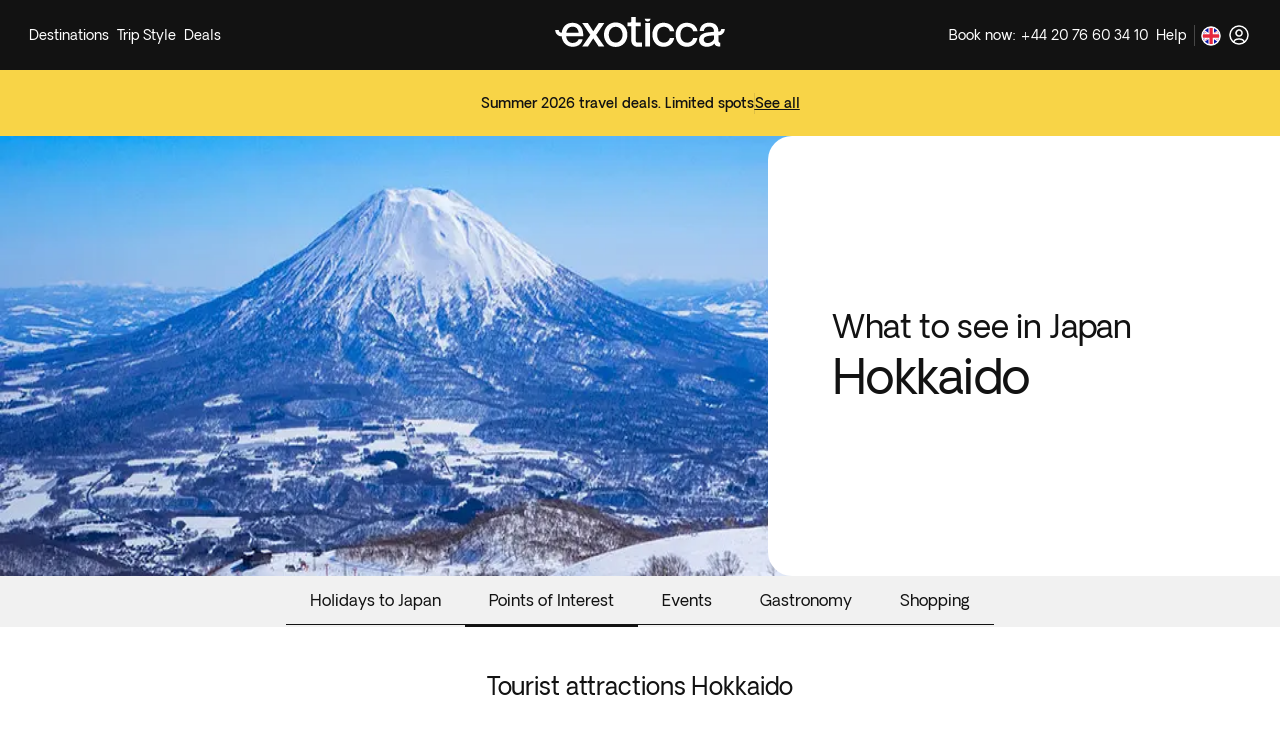

--- FILE ---
content_type: text/html; charset=utf-8
request_url: https://www.exoticca.com/uk/asia/far-east/japan/hokkaido
body_size: 794919
content:
<!DOCTYPE html><html lang="en-GB"><head><meta charSet="utf-8" data-next-head=""/><meta name="viewport" content="initial-scale=1.0, width=device-width" data-next-head=""/><link rel="shortcut icon" href="/exoticca.ico" data-next-head=""/><link rel="icon" type="image/png" href="/exoticca.ico" data-next-head=""/><link type="image/x-icon" rel="Shortcut Icon" href="/exoticca.ico" data-next-head=""/><link rel="apple-touch-icon" href="/exoticca.ico" data-next-head=""/><link rel="image_src" href="false/thumbnail.png" data-next-head=""/><title data-next-head="">Tour packages to Hokkaido from UK | Exoticca</title><meta class="elastic" name="description" content="Tours and package holidays in Hokkaido. Book your travel to Hokkaido" data-next-head=""/><meta name="keywords" content="package holidays to Hokkaido, luxury holidays to Hokkaido, all inclusive holidays to Hokkaido" data-next-head=""/><meta property="og:title" content="Luxury package holidays to Hokkaido - All inclusive travel Exoticca" data-next-head=""/><meta property="og:description" content="Great package holidays to Hokkaido with our exotic tours. All inclusive holidays to Hokkaido with Exoticca travel" data-next-head=""/><meta property="og:type" content="website" data-next-head=""/><meta property="og:site_name" content="www.exoticca.com/uk" data-next-head=""/><meta property="og:image" content="https://uploads.exoticca.com/global/destination/poi/hokkaido.png" data-next-head=""/><meta property="og:url" content="https://www.exoticca.com/uk/asia/far-east/japan/hokkaido" data-next-head=""/><link rel="canonical" href="https://www.exoticca.com/uk/asia/far-east/japan/hokkaido" data-next-head=""/><link rel="alternate" hrefLang="es" href="https://www.exoticca.com/es/asia/extremo-oriente/japon/hokkaido" data-next-head=""/><link rel="alternate" hrefLang="en-gb" href="https://www.exoticca.com/uk/asia/far-east/japan/hokkaido" data-next-head=""/><link rel="alternate" hrefLang="fr" href="https://www.exoticca.com/fr/asie/extreme-orient/japon/hokkaido" data-next-head=""/><link rel="alternate" hrefLang="de" href="https://www.exoticca.com/de/asien/ferner-osten/japan/hokkaido" data-next-head=""/><link rel="alternate" hrefLang="en-us" href="https://www.exoticca.com/us/asia/far-east/japan/hokkaido" data-next-head=""/><link rel="alternate" hrefLang="en-ca" href="https://www.exoticca.com/ca/asia/far-east/japan/hokkaido" data-next-head=""/><link rel="alternate" href="https://www.exoticca.com/ca/asie/far-east/japan/hokkaido" data-next-head=""/><link rel="alternate" hrefLang="es-MX" href="https://www.exoticca.com/mx/asia/extremo-oriente/japon/hokkaido" data-next-head=""/><link rel="alternate" hrefLang="en-au" href="https://www.exoticca.com/au/asia/far-east/japan/hokkaido" data-next-head=""/><link rel="preload" as="image" imageSrcSet="/_next/image?url=https%3A%2F%2Fuploads.exoticca.com%2Fglobal%2Fdestination%2Fpoi%2Fhokkaido.png&amp;w=640&amp;q=75 640w, /_next/image?url=https%3A%2F%2Fuploads.exoticca.com%2Fglobal%2Fdestination%2Fpoi%2Fhokkaido.png&amp;w=750&amp;q=75 750w, /_next/image?url=https%3A%2F%2Fuploads.exoticca.com%2Fglobal%2Fdestination%2Fpoi%2Fhokkaido.png&amp;w=828&amp;q=75 828w, /_next/image?url=https%3A%2F%2Fuploads.exoticca.com%2Fglobal%2Fdestination%2Fpoi%2Fhokkaido.png&amp;w=1080&amp;q=75 1080w, /_next/image?url=https%3A%2F%2Fuploads.exoticca.com%2Fglobal%2Fdestination%2Fpoi%2Fhokkaido.png&amp;w=1200&amp;q=75 1200w, /_next/image?url=https%3A%2F%2Fuploads.exoticca.com%2Fglobal%2Fdestination%2Fpoi%2Fhokkaido.png&amp;w=1920&amp;q=75 1920w, /_next/image?url=https%3A%2F%2Fuploads.exoticca.com%2Fglobal%2Fdestination%2Fpoi%2Fhokkaido.png&amp;w=2048&amp;q=75 2048w, /_next/image?url=https%3A%2F%2Fuploads.exoticca.com%2Fglobal%2Fdestination%2Fpoi%2Fhokkaido.png&amp;w=3840&amp;q=75 3840w" imageSizes="(max-width: 768px) 100vw, 65vw" data-next-head=""/><meta charSet="utf-8"/><meta name="theme-color" content="#121212"/><meta name="robots" content="index, follow"/><meta name="google-site-verification" content="ZCs5jErC2Utd86TvgLWJ_svZ5ChfYme6QrPnuJbivww"/><link rel="preload" href="/fonts/OakesGrotesk-Regular.woff" as="font" crossorigin="anonymous"/><link rel="preload" href="/fonts/OakesGrotesk-Bold.woff" as="font" crossorigin="anonymous"/><link rel="preload" href="/fonts/OakesGrotesk-BoldItalic.woff2" as="font" crossorigin="anonymous"/><link rel="preload" href="/fonts/cactus-jack-regular.woff2" as="font" crossorigin="anonymous"/><script type="text/javascript" src="//cdn.evgnet.com/beacon/exoticca/exoticca_production/scripts/evergage.min.js" async=""></script><link rel="preload" href="/_next/static/css/10498a5f47d09e32.css" as="style"/><link rel="stylesheet" href="/_next/static/css/10498a5f47d09e32.css" data-n-g=""/><link rel="preload" href="/_next/static/css/d8d2e76132f48d76.css" as="style"/><link rel="stylesheet" href="/_next/static/css/d8d2e76132f48d76.css" data-n-p=""/><link rel="preload" href="/_next/static/css/cd64d64f5bc1ace2.css" as="style"/><link rel="stylesheet" href="/_next/static/css/cd64d64f5bc1ace2.css"/><noscript data-n-css=""></noscript><script defer="" nomodule="" src="/_next/static/chunks/polyfills-42372ed130431b0a.js"></script><script defer="" src="/_next/static/chunks/98309536-a700c05a54a5a3c1.js"></script><script defer="" src="/_next/static/chunks/70002-eccb6f5a7a8133e5.js"></script><script defer="" src="/_next/static/chunks/74011-979ce4ac0410b9fd.js"></script><script defer="" src="/_next/static/chunks/70391-4e45a7ea4ea995a1.js"></script><script defer="" src="/_next/static/chunks/35688-a1fce50a1be2feb5.js"></script><script defer="" src="/_next/static/chunks/6646-40960ae425a8e826.js"></script><script defer="" src="/_next/static/chunks/8085-4bf8b6f869bfa47f.js"></script><script defer="" src="/_next/static/chunks/59098-88f0bf0a6e1b16bf.js"></script><script defer="" src="/_next/static/chunks/61247-f5e0849db19ff509.js"></script><script defer="" src="/_next/static/chunks/82851.f270a7c9de7961fa.js"></script><script defer="" src="/_next/static/chunks/54921-fce62696e0a21909.js"></script><script defer="" src="/_next/static/chunks/61301-adab281f04e557d7.js"></script><script defer="" src="/_next/static/chunks/30221-b7e4ee2087fd6608.js"></script><script defer="" src="/_next/static/chunks/77149.fd2a04d307d52ff2.js"></script><script defer="" src="/_next/static/chunks/72754-9ed8375329f2c692.js"></script><script defer="" src="/_next/static/chunks/73773.bca617e3d3cfc158.js"></script><script src="/_next/static/chunks/webpack-a76c112b56764263.js" defer=""></script><script src="/_next/static/chunks/framework-e00523953a1b9f68.js" defer=""></script><script src="/_next/static/chunks/main-a3252247b1b39020.js" defer=""></script><script src="/_next/static/chunks/pages/_app-d63b65a099179d75.js" defer=""></script><script src="/_next/static/chunks/8120ba4c-1ba0d06d692a0306.js" defer=""></script><script src="/_next/static/chunks/7e63b959-52af88de4bfceb02.js" defer=""></script><script src="/_next/static/chunks/48230-c06e8f41acf768f5.js" defer=""></script><script src="/_next/static/chunks/54587-d8dd4629d1498de4.js" defer=""></script><script src="/_next/static/chunks/42908-7d2f74f5cd82fe01.js" defer=""></script><script src="/_next/static/chunks/847-c7ab5c32aa17acd9.js" defer=""></script><script src="/_next/static/chunks/663-683b983dec3717da.js" defer=""></script><script src="/_next/static/chunks/84122-de72d1db35b302a1.js" defer=""></script><script src="/_next/static/chunks/34917-79aeb952befe62f6.js" defer=""></script><script src="/_next/static/chunks/99699-efe8723161eb8885.js" defer=""></script><script src="/_next/static/chunks/12117-086c077c022ac04f.js" defer=""></script><script src="/_next/static/chunks/11092-03937a62a5a8c5c6.js" defer=""></script><script src="/_next/static/chunks/51719-567cd82a9f90c586.js" defer=""></script><script src="/_next/static/chunks/pages/destination-info/%5Btype%5D-ad4fe76b7d259d23.js" defer=""></script><script src="/_next/static/0TE_2t8kc14zWJfMZKKyL/_buildManifest.js" defer=""></script><script src="/_next/static/0TE_2t8kc14zWJfMZKKyL/_ssgManifest.js" defer=""></script><meta name="sentry-trace" content="b7075bff8cafc2395b31b2c17f317751-6fdf6ca4275fb558-1"/><meta name="baggage" content="sentry-environment=production,sentry-trace_id=b7075bff8cafc2395b31b2c17f317751,sentry-transaction=GET%20%2Fdestination-info%2F%5Btype%5D,sentry-sampled=true,sentry-sample_rand=0.18715668279281483,sentry-sample_rate=0.2"/><style id="jss-server-side"></style><style data-styled="" data-styled-version="5.3.6">.dHljVt{position:relative;background:transparent;color:#121212;border-radius:0;border-width:1px;border-style:solid;border-color:transparent;box-shadow:none;margin-bottom:0;padding:0px;cursor:inherit;}/*!sc*/
data-styled.g1[id="sc-bcXHqe"]{content:"dHljVt,"}/*!sc*/
.hbhUJW{font-family:Oakes Grotesk,sans-serif;font-weight:500;font-style:inherit;text-align:inherit;margin:0;margin-bottom:0;color:currentColor;-webkit-text-decoration:inherit;text-decoration:inherit;text-transform:inherit;white-space:normal;cursor:inherit;cursor:inherit;font-size:14px;-webkit-letter-spacing:0em;-moz-letter-spacing:0em;-ms-letter-spacing:0em;letter-spacing:0em;line-height:1.5;}/*!sc*/
@media (min-width:768px){}/*!sc*/
@media (min-width:1024px){}/*!sc*/
@media (min-width:1280px){}/*!sc*/
.hJUhGO{font-family:Oakes Grotesk,sans-serif;font-weight:400;font-style:inherit;text-align:inherit;margin:0;margin-bottom:0;color:currentColor;-webkit-text-decoration:inherit;text-decoration:inherit;text-transform:inherit;white-space:normal;cursor:inherit;overflow:hidden;text-overflow:ellipsis;white-space:nowrap;cursor:inherit;font-size:14px;-webkit-letter-spacing:0em;-moz-letter-spacing:0em;-ms-letter-spacing:0em;letter-spacing:0em;line-height:1.5;}/*!sc*/
@media (min-width:768px){}/*!sc*/
@media (min-width:1024px){}/*!sc*/
@media (min-width:1280px){}/*!sc*/
.ksgkcd{font-family:Oakes Grotesk,sans-serif;font-weight:400;font-style:inherit;text-align:inherit;margin:0;margin-bottom:0;color:currentColor;-webkit-text-decoration:inherit;text-decoration:inherit;text-transform:inherit;white-space:noWrap;cursor:inherit;cursor:inherit;font-size:14px;-webkit-letter-spacing:0em;-moz-letter-spacing:0em;-ms-letter-spacing:0em;letter-spacing:0em;line-height:1.5;}/*!sc*/
@media (min-width:768px){}/*!sc*/
@media (min-width:1024px){}/*!sc*/
@media (min-width:1280px){}/*!sc*/
.eGOQZl{font-family:Oakes Grotesk,sans-serif;font-weight:400;font-style:inherit;text-align:inherit;margin:0;margin-bottom:0;color:#121212;-webkit-text-decoration:inherit;text-decoration:inherit;text-transform:inherit;white-space:normal;cursor:inherit;cursor:pointer;font-size:14px;-webkit-letter-spacing:0em;-moz-letter-spacing:0em;-ms-letter-spacing:0em;letter-spacing:0em;line-height:1.5;}/*!sc*/
@media (min-width:768px){}/*!sc*/
@media (min-width:1024px){}/*!sc*/
@media (min-width:1280px){}/*!sc*/
.dfwOrR{font-family:Oakes Grotesk,sans-serif;font-weight:400;font-style:inherit;text-align:inherit;margin:0;margin-bottom:0;color:#121212;-webkit-text-decoration:inherit;text-decoration:inherit;text-transform:inherit;white-space:noWrap;cursor:inherit;cursor:inherit;font-size:14px;-webkit-letter-spacing:0em;-moz-letter-spacing:0em;-ms-letter-spacing:0em;letter-spacing:0em;line-height:1.5;}/*!sc*/
@media (min-width:768px){}/*!sc*/
@media (min-width:1024px){}/*!sc*/
@media (min-width:1280px){}/*!sc*/
.hDjQhj{font-family:Oakes Grotesk,sans-serif;font-weight:500;font-style:inherit;text-align:left;margin:0;margin-bottom:0;color:currentColor;-webkit-text-decoration:inherit;text-decoration:inherit;text-transform:inherit;white-space:normal;cursor:inherit;cursor:inherit;font-size:20px;-webkit-letter-spacing:0em;-moz-letter-spacing:0em;-ms-letter-spacing:0em;letter-spacing:0em;line-height:1.5;}/*!sc*/
@media (min-width:768px){}/*!sc*/
@media (min-width:1024px){}/*!sc*/
@media (min-width:1280px){}/*!sc*/
.gLNaLf{font-family:Oakes Grotesk,sans-serif;font-weight:400;font-style:inherit;text-align:left;margin:0;margin-bottom:16px;color:#5e5e5e;-webkit-text-decoration:inherit;text-decoration:inherit;text-transform:inherit;white-space:normal;cursor:inherit;cursor:inherit;font-size:16px;-webkit-letter-spacing:0em;-moz-letter-spacing:0em;-ms-letter-spacing:0em;letter-spacing:0em;line-height:1.5;}/*!sc*/
@media (min-width:768px){}/*!sc*/
@media (min-width:1024px){}/*!sc*/
@media (min-width:1280px){}/*!sc*/
.gXLkDM{font-family:Oakes Grotesk,sans-serif;font-weight:500;font-style:inherit;text-align:inherit;margin:0;margin-bottom:0;color:currentColor;-webkit-text-decoration:inherit;text-decoration:inherit;text-transform:inherit;white-space:normal;cursor:inherit;cursor:inherit;font-size:12px;-webkit-letter-spacing:0em;-moz-letter-spacing:0em;-ms-letter-spacing:0em;letter-spacing:0em;line-height:1.5;}/*!sc*/
@media (min-width:768px){}/*!sc*/
@media (min-width:1024px){}/*!sc*/
@media (min-width:1280px){}/*!sc*/
.fKdKts{font-family:Oakes Grotesk,sans-serif;font-weight:500;font-style:inherit;text-align:inherit;margin:0;margin-bottom:0;color:currentColor;-webkit-text-decoration:inherit;text-decoration:inherit;text-transform:inherit;white-space:normal;cursor:inherit;cursor:inherit;font-size:16px;-webkit-letter-spacing:0em;-moz-letter-spacing:0em;-ms-letter-spacing:0em;letter-spacing:0em;line-height:1.5;}/*!sc*/
@media (min-width:768px){}/*!sc*/
@media (min-width:1024px){}/*!sc*/
@media (min-width:1280px){}/*!sc*/
.gdlJlH{font-family:Oakes Grotesk,sans-serif;font-weight:400;font-style:inherit;text-align:inherit;margin:0;margin-bottom:0;color:currentColor;-webkit-text-decoration:inherit;text-decoration:inherit;text-transform:inherit;white-space:normal;cursor:inherit;cursor:inherit;font-size:14px;-webkit-letter-spacing:0em;-moz-letter-spacing:0em;-ms-letter-spacing:0em;letter-spacing:0em;line-height:1.5;}/*!sc*/
@media (min-width:768px){}/*!sc*/
@media (min-width:1024px){}/*!sc*/
@media (min-width:1280px){}/*!sc*/
.bRZXsN{font-family:Oakes Grotesk,sans-serif;font-weight:400;font-style:inherit;text-align:inherit;margin:0;margin-bottom:0;color:currentColor;-webkit-text-decoration:inherit;text-decoration:inherit;text-transform:inherit;white-space:normal;cursor:inherit;cursor:inherit;font-size:24px;-webkit-letter-spacing:-0.005em;-moz-letter-spacing:-0.005em;-ms-letter-spacing:-0.005em;letter-spacing:-0.005em;line-height:1.25;}/*!sc*/
@media (min-width:768px){.bRZXsN{font-size:32px;-webkit-letter-spacing:-0.01em;-moz-letter-spacing:-0.01em;-ms-letter-spacing:-0.01em;letter-spacing:-0.01em;line-height:1.25;}}/*!sc*/
@media (min-width:1024px){}/*!sc*/
@media (min-width:1280px){}/*!sc*/
.kfIBlO{font-family:Oakes Grotesk,sans-serif;font-weight:400;font-style:inherit;text-align:inherit;margin:0;margin-bottom:0;color:currentColor;-webkit-text-decoration:inherit;text-decoration:inherit;text-transform:inherit;white-space:normal;cursor:inherit;cursor:inherit;font-size:32px;-webkit-letter-spacing:-0.01em;-moz-letter-spacing:-0.01em;-ms-letter-spacing:-0.01em;letter-spacing:-0.01em;line-height:1.25;}/*!sc*/
@media (min-width:768px){.kfIBlO{font-size:48px;-webkit-letter-spacing:-0.015em;-moz-letter-spacing:-0.015em;-ms-letter-spacing:-0.015em;letter-spacing:-0.015em;line-height:1.25;}}/*!sc*/
@media (min-width:1024px){}/*!sc*/
@media (min-width:1280px){}/*!sc*/
.aQvfy{font-family:Oakes Grotesk,sans-serif;font-weight:400;font-style:inherit;text-align:inherit;margin:0;margin-bottom:0;color:currentColor;-webkit-text-decoration:inherit;text-decoration:inherit;text-transform:inherit;white-space:normal;cursor:inherit;cursor:inherit;font-size:20px;-webkit-letter-spacing:0em;-moz-letter-spacing:0em;-ms-letter-spacing:0em;letter-spacing:0em;line-height:1.5;}/*!sc*/
@media (min-width:768px){.aQvfy{font-size:24px;-webkit-letter-spacing:-0.005em;-moz-letter-spacing:-0.005em;-ms-letter-spacing:-0.005em;letter-spacing:-0.005em;line-height:1.25;}}/*!sc*/
@media (min-width:1024px){}/*!sc*/
@media (min-width:1280px){}/*!sc*/
.iDmiNm{font-family:Oakes Grotesk,sans-serif;font-weight:400;font-style:inherit;text-align:inherit;margin:0;margin-bottom:0;color:#121212;-webkit-text-decoration:inherit;text-decoration:inherit;text-transform:inherit;white-space:normal;cursor:inherit;cursor:inherit;font-size:20px;-webkit-letter-spacing:0em;-moz-letter-spacing:0em;-ms-letter-spacing:0em;letter-spacing:0em;line-height:1.5;}/*!sc*/
@media (min-width:768px){}/*!sc*/
@media (min-width:1024px){.iDmiNm{font-size:24px;-webkit-letter-spacing:-0.005em;-moz-letter-spacing:-0.005em;-ms-letter-spacing:-0.005em;letter-spacing:-0.005em;line-height:1.25;}}/*!sc*/
@media (min-width:1280px){}/*!sc*/
.dqYbNG{font-family:Oakes Grotesk,sans-serif;font-weight:600;font-style:inherit;text-align:inherit;margin:0;margin-bottom:0;color:#ffffff;-webkit-text-decoration:inherit;text-decoration:inherit;text-transform:inherit;white-space:normal;cursor:inherit;cursor:inherit;font-size:12px;-webkit-letter-spacing:0.16em;-moz-letter-spacing:0.16em;-ms-letter-spacing:0.16em;letter-spacing:0.16em;line-height:1.5;text-transform:uppercase;}/*!sc*/
@media (min-width:768px){}/*!sc*/
@media (min-width:1024px){}/*!sc*/
@media (min-width:1280px){}/*!sc*/
.llzDHl{font-family:Oakes Grotesk,sans-serif;font-weight:500;font-style:inherit;text-align:inherit;margin:0;margin-bottom:0;color:#ffffff;-webkit-text-decoration:inherit;text-decoration:inherit;text-transform:inherit;white-space:normal;cursor:inherit;cursor:inherit;font-size:32px;-webkit-letter-spacing:-0.01em;-moz-letter-spacing:-0.01em;-ms-letter-spacing:-0.01em;letter-spacing:-0.01em;line-height:1.25;}/*!sc*/
@media (min-width:768px){}/*!sc*/
@media (min-width:1024px){}/*!sc*/
@media (min-width:1280px){}/*!sc*/
.fvhNqn{font-family:Oakes Grotesk,sans-serif;font-weight:400;font-style:inherit;text-align:inherit;margin:0;margin-bottom:0;color:#ffffff;-webkit-text-decoration:inherit;text-decoration:inherit;text-transform:inherit;white-space:normal;cursor:inherit;cursor:inherit;font-size:20px;-webkit-letter-spacing:0em;-moz-letter-spacing:0em;-ms-letter-spacing:0em;letter-spacing:0em;line-height:1.5;}/*!sc*/
@media (min-width:768px){}/*!sc*/
@media (min-width:1024px){}/*!sc*/
@media (min-width:1280px){}/*!sc*/
.fBjcfB{font-family:Oakes Grotesk,sans-serif;font-weight:600;font-style:inherit;text-align:inherit;margin:0;margin-bottom:0;color:#ffffff;-webkit-text-decoration:inherit;text-decoration:inherit;text-transform:inherit;white-space:normal;cursor:inherit;cursor:inherit;font-size:20px;-webkit-letter-spacing:0em;-moz-letter-spacing:0em;-ms-letter-spacing:0em;letter-spacing:0em;line-height:1.5;}/*!sc*/
@media (min-width:768px){}/*!sc*/
@media (min-width:1024px){}/*!sc*/
@media (min-width:1280px){}/*!sc*/
.cMAFHJ{font-family:Oakes Grotesk,sans-serif;font-weight:400;font-style:inherit;text-align:inherit;margin:0;margin-bottom:0;color:#ffffff;-webkit-text-decoration:line-through;text-decoration:line-through;text-transform:inherit;white-space:normal;cursor:inherit;cursor:inherit;font-size:14px;-webkit-letter-spacing:0em;-moz-letter-spacing:0em;-ms-letter-spacing:0em;letter-spacing:0em;line-height:1.5;}/*!sc*/
@media (min-width:768px){}/*!sc*/
@media (min-width:1024px){}/*!sc*/
@media (min-width:1280px){}/*!sc*/
.kdzSxF{font-family:Oakes Grotesk,sans-serif;font-weight:400;font-style:inherit;text-align:inherit;margin:0;margin-bottom:0;color:currentColor;-webkit-text-decoration:inherit;text-decoration:inherit;text-transform:inherit;white-space:normal;cursor:inherit;cursor:inherit;font-size:12px;-webkit-letter-spacing:0em;-moz-letter-spacing:0em;-ms-letter-spacing:0em;letter-spacing:0em;line-height:1.5;}/*!sc*/
@media (min-width:768px){}/*!sc*/
@media (min-width:1024px){}/*!sc*/
@media (min-width:1280px){}/*!sc*/
.fAElPj{font-family:Oakes Grotesk,sans-serif;font-weight:600;font-style:inherit;text-align:inherit;margin:0;margin-bottom:0;color:currentColor;-webkit-text-decoration:inherit;text-decoration:inherit;text-transform:inherit;white-space:normal;cursor:inherit;cursor:inherit;font-size:16px;-webkit-letter-spacing:0em;-moz-letter-spacing:0em;-ms-letter-spacing:0em;letter-spacing:0em;line-height:1.5;}/*!sc*/
@media (min-width:768px){}/*!sc*/
@media (min-width:1024px){}/*!sc*/
@media (min-width:1280px){}/*!sc*/
.iHECY{font-family:Oakes Grotesk,sans-serif;font-weight:400;font-style:inherit;text-align:center;margin:0;margin-bottom:0;color:currentColor;-webkit-text-decoration:inherit;text-decoration:inherit;text-transform:inherit;white-space:normal;cursor:inherit;cursor:inherit;font-size:20px;-webkit-letter-spacing:0em;-moz-letter-spacing:0em;-ms-letter-spacing:0em;letter-spacing:0em;line-height:1.5;}/*!sc*/
@media (min-width:768px){.iHECY{font-size:24px;-webkit-letter-spacing:-0.005em;-moz-letter-spacing:-0.005em;-ms-letter-spacing:-0.005em;letter-spacing:-0.005em;line-height:1.25;}}/*!sc*/
@media (min-width:1024px){}/*!sc*/
@media (min-width:1280px){}/*!sc*/
.iPSsnl{font-family:Oakes Grotesk,sans-serif;font-weight:400;font-style:inherit;text-align:inherit;margin:0;margin-bottom:0;color:currentColor;-webkit-text-decoration:inherit;text-decoration:inherit;text-transform:inherit;white-space:normal;cursor:inherit;cursor:inherit;font-size:16px;-webkit-letter-spacing:0em;-moz-letter-spacing:0em;-ms-letter-spacing:0em;letter-spacing:0em;line-height:1.5;}/*!sc*/
@media (min-width:768px){}/*!sc*/
@media (min-width:1024px){}/*!sc*/
@media (min-width:1280px){}/*!sc*/
.elxblD{font-family:Oakes Grotesk,sans-serif;font-weight:400;font-style:inherit;text-align:inherit;margin:0;margin-bottom:0;color:currentColor;-webkit-text-decoration:inherit;text-decoration:inherit;text-transform:inherit;white-space:normal;cursor:inherit;cursor:inherit;font-size:16px;-webkit-letter-spacing:0em;-moz-letter-spacing:0em;-ms-letter-spacing:0em;letter-spacing:0em;line-height:1.5;}/*!sc*/
@media (min-width:768px){.elxblD{font-size:20px;-webkit-letter-spacing:0em;-moz-letter-spacing:0em;-ms-letter-spacing:0em;letter-spacing:0em;line-height:1.5;}}/*!sc*/
@media (min-width:1024px){}/*!sc*/
@media (min-width:1280px){}/*!sc*/
data-styled.g2[id="sc-gswNZR"]{content:"hbhUJW,hJUhGO,ksgkcd,eGOQZl,dfwOrR,hDjQhj,gLNaLf,gXLkDM,fKdKts,gdlJlH,bRZXsN,kfIBlO,aQvfy,iDmiNm,dqYbNG,llzDHl,fvhNqn,fBjcfB,cMAFHJ,kdzSxF,fAElPj,iHECY,iPSsnl,elxblD,"}/*!sc*/
.jcbaWZ{display:-webkit-box;display:-webkit-flex;display:-ms-flexbox;display:flex;gap:8px;-webkit-align-items:center;-webkit-box-align:center;-ms-flex-align:center;align-items:center;-webkit-box-pack:start;-webkit-justify-content:flex-start;-ms-flex-pack:start;justify-content:flex-start;height:-webkit-fit-content;height:-moz-fit-content;height:fit-content;width:100%;cursor:pointer;list-style-type:none;padding:8px 16px;border-radius:8px;color:#121212;}/*!sc*/
.jcbaWZ:hover{background:#f1f1f1;}/*!sc*/
.iXkjOr{display:-webkit-box;display:-webkit-flex;display:-ms-flexbox;display:flex;gap:8px;-webkit-align-items:center;-webkit-box-align:center;-ms-flex-align:center;align-items:center;-webkit-box-pack:start;-webkit-justify-content:flex-start;-ms-flex-pack:start;justify-content:flex-start;height:-webkit-fit-content;height:-moz-fit-content;height:fit-content;width:100%;cursor:pointer;list-style-type:none;padding:8px 16px;border-radius:8px;color:#121212;}/*!sc*/
.iXkjOr:hover{-webkit-text-decoration:underline;text-decoration:underline;}/*!sc*/
.efDTGC{display:-webkit-box;display:-webkit-flex;display:-ms-flexbox;display:flex;gap:8px;-webkit-align-items:center;-webkit-box-align:center;-ms-flex-align:center;align-items:center;-webkit-box-pack:start;-webkit-justify-content:flex-start;-ms-flex-pack:start;justify-content:flex-start;height:-webkit-fit-content;height:-moz-fit-content;height:fit-content;width:100%;cursor:pointer;list-style-type:none;padding:8px 8px;border-radius:8px;color:#121212;}/*!sc*/
.efDTGC:hover{background:#f1f1f1;}/*!sc*/
data-styled.g3[id="sc-dkrFOg"]{content:"jcbaWZ,iXkjOr,efDTGC,"}/*!sc*/
.eeOpXZ{position:relative;}/*!sc*/
data-styled.g4[id="sc-hLBbgP"]{content:"eeOpXZ,"}/*!sc*/
.bMEJgg{display:-webkit-box;display:-webkit-flex;display:-ms-flexbox;display:flex;position:relative;gap:8px;-webkit-box-pack:justify;-webkit-justify-content:space-between;-ms-flex-pack:justify;justify-content:space-between;-webkit-align-items:center;-webkit-box-align:center;-ms-flex-align:center;align-items:center;border:none;background-color:transparent;z-index:2;color:#ffffff;padding:12px 4px;}/*!sc*/
.bMEJgg:hover:after{content:'';position:absolute;bottom:6px;left:6px;right:26px;height:2px;}/*!sc*/
data-styled.g5[id="sc-eDvSVe"]{content:"bMEJgg,"}/*!sc*/
.kkBoAT{position:absolute;padding:8px;border-radius:16px;display:none;min-width:100%;z-index:1;-webkit-animation:fadein 100ms linear;animation:fadein 100ms linear;margin-top:-2px;color:#121212;box-shadow:0px 0px 16px #1b1b1b14;background-color:#ffffff;}/*!sc*/
@-webkit-keyframes fadein{from{opacity:0;}to{opacity:1;}}/*!sc*/
@keyframes fadein{from{opacity:0;}to{opacity:1;}}/*!sc*/
.mQrQn{position:absolute;padding:8px;border-radius:16px;display:none;min-width:100%;z-index:1;-webkit-animation:fadein 100ms linear;animation:fadein 100ms linear;margin-top:-2px;right:0;color:#121212;box-shadow:0px 0px 16px #1b1b1b14;background-color:#ffffff;}/*!sc*/
@-webkit-keyframes fadein{from{opacity:0;}to{opacity:1;}}/*!sc*/
@keyframes fadein{from{opacity:0;}to{opacity:1;}}/*!sc*/
data-styled.g6[id="sc-jSUZER"]{content:"kkBoAT,mQrQn,"}/*!sc*/
.gEubvH{display:-webkit-box;display:-webkit-flex;display:-ms-flexbox;display:flex;gap:8px;-webkit-align-items:center;-webkit-box-align:center;-ms-flex-align:center;align-items:center;overflow:hidden;}/*!sc*/
data-styled.g9[id="sc-ftTHYK"]{content:"gEubvH,"}/*!sc*/
.FCCnS{position:relative;overflow:hidden;}/*!sc*/
data-styled.g10[id="sc-pyfCe"]{content:"FCCnS,"}/*!sc*/
.dSHCbW{line-height:0;display:inline-block;-webkit-flex-shrink:0;-ms-flex-negative:0;flex-shrink:0;width:18px;height:18px;-webkit-transform:rotate(0deg);-ms-transform:rotate(0deg);transform:rotate(0deg);-webkit-transition:all 150ms ease;transition:all 150ms ease;cursor:inherit;}/*!sc*/
.dSHCbW > svg{width:100%;height:100%;vertical-align:middle;display:inline-block;}/*!sc*/
.gQtYNo{line-height:0;display:inline-block;-webkit-flex-shrink:0;-ms-flex-negative:0;flex-shrink:0;width:24px;height:24px;-webkit-transform:rotate(0deg);-ms-transform:rotate(0deg);transform:rotate(0deg);-webkit-transition:all 150ms ease;transition:all 150ms ease;cursor:pointer;}/*!sc*/
.gQtYNo > svg{width:100%;height:100%;vertical-align:middle;display:inline-block;}/*!sc*/
.eGlHSe{line-height:0;display:inline-block;-webkit-flex-shrink:0;-ms-flex-negative:0;flex-shrink:0;width:24px;height:24px;-webkit-transform:rotate(0deg);-ms-transform:rotate(0deg);transform:rotate(0deg);-webkit-transition:all 150ms ease;transition:all 150ms ease;cursor:inherit;}/*!sc*/
.eGlHSe > svg{width:100%;height:100%;vertical-align:middle;display:inline-block;}/*!sc*/
.ibTaKu{line-height:0;display:inline-block;-webkit-flex-shrink:0;-ms-flex-negative:0;flex-shrink:0;width:12px;height:12px;-webkit-transform:rotate(0deg);-ms-transform:rotate(0deg);transform:rotate(0deg);-webkit-transition:all 150ms ease;transition:all 150ms ease;cursor:inherit;}/*!sc*/
.ibTaKu > svg{width:100%;height:100%;vertical-align:middle;display:inline-block;}/*!sc*/
.ibTaKu > svg *{stroke:#ffffff;}/*!sc*/
.hMvVUC{line-height:0;display:inline-block;-webkit-flex-shrink:0;-ms-flex-negative:0;flex-shrink:0;width:12px;height:12px;-webkit-transform:rotate(0deg);-ms-transform:rotate(0deg);transform:rotate(0deg);-webkit-transition:all 150ms ease;transition:all 150ms ease;cursor:inherit;}/*!sc*/
.hMvVUC > svg{width:100%;height:100%;vertical-align:middle;display:inline-block;}/*!sc*/
.ja-DSqX{line-height:0;display:inline-block;-webkit-flex-shrink:0;-ms-flex-negative:0;flex-shrink:0;width:130px;height:43px;-webkit-transform:rotate(0deg);-ms-transform:rotate(0deg);transform:rotate(0deg);-webkit-transition:all 150ms ease;transition:all 150ms ease;cursor:inherit;}/*!sc*/
.ja-DSqX > svg{width:100%;height:100%;vertical-align:middle;display:inline-block;}/*!sc*/
.cDEEOe{line-height:0;display:inline-block;-webkit-flex-shrink:0;-ms-flex-negative:0;flex-shrink:0;width:40px;height:40px;-webkit-transform:rotate(0deg);-ms-transform:rotate(0deg);transform:rotate(0deg);-webkit-transition:all 150ms ease;transition:all 150ms ease;cursor:inherit;}/*!sc*/
.cDEEOe > svg{width:100%;height:100%;vertical-align:middle;display:inline-block;}/*!sc*/
.cDEEOe > svg *{stroke:#ffffff;}/*!sc*/
.yeeeV{line-height:0;display:inline-block;-webkit-flex-shrink:0;-ms-flex-negative:0;flex-shrink:0;width:40px;height:40px;-webkit-transform:rotate(0deg);-ms-transform:rotate(0deg);transform:rotate(0deg);-webkit-transition:all 150ms ease;transition:all 150ms ease;cursor:inherit;}/*!sc*/
.yeeeV > svg{width:100%;height:100%;vertical-align:middle;display:inline-block;}/*!sc*/
.yeeeV > svg *{fill:#ffffff;}/*!sc*/
.jVgwfG{line-height:0;display:inline-block;-webkit-flex-shrink:0;-ms-flex-negative:0;flex-shrink:0;width:40px;height:40px;-webkit-transform:rotate(0deg);-ms-transform:rotate(0deg);transform:rotate(0deg);-webkit-transition:all 150ms ease;transition:all 150ms ease;cursor:inherit;}/*!sc*/
.jVgwfG > svg{width:100%;height:100%;vertical-align:middle;display:inline-block;}/*!sc*/
data-styled.g11[id="sc-jrcTuL"]{content:"dSHCbW,gQtYNo,eGlHSe,ibTaKu,hMvVUC,ja-DSqX,cDEEOe,yeeeV,jVgwfG,"}/*!sc*/
.iHgcZz{display:-webkit-box;display:-webkit-flex;display:-ms-flexbox;display:flex;-webkit-align-items:center;-webkit-box-align:center;-ms-flex-align:center;align-items:center;-webkit-box-pack:justify;-webkit-justify-content:space-between;-ms-flex-pack:justify;justify-content:space-between;width:100%;height:60px;background:#121212;padding:8px 24px;-webkit-transition:background-color 300ms;transition:background-color 300ms;}/*!sc*/
@media (min-width:768px){.iHgcZz{height:70px;}}/*!sc*/
data-styled.g12[id="sc-kDvujY"]{content:"iHgcZz,"}/*!sc*/
.ccDuTn{color:#ffffff;height:100%;display:-webkit-box;display:-webkit-flex;display:-ms-flexbox;display:flex;-webkit-align-items:center;-webkit-box-align:center;-ms-flex-align:center;align-items:center;-webkit-flex-shrink:0;-ms-flex-negative:0;flex-shrink:0;-webkit-box-flex:1;-webkit-flex-grow:1;-ms-flex-positive:1;flex-grow:1;-webkit-flex-basis:0;-ms-flex-preferred-size:0;flex-basis:0;}/*!sc*/
data-styled.g13[id="sc-ipEyDJ"]{content:"ccDuTn,"}/*!sc*/
.kRASbB{-webkit-box-flex:0;-webkit-flex-grow:0;-ms-flex-positive:0;flex-grow:0;}/*!sc*/
data-styled.g15[id="sc-eDWCr"]{content:"kRASbB,"}/*!sc*/
.fFnpbF{display:-webkit-box;display:-webkit-flex;display:-ms-flexbox;display:flex;-webkit-box-pack:end;-webkit-justify-content:flex-end;-ms-flex-pack:end;justify-content:flex-end;}/*!sc*/
data-styled.g16[id="sc-bqWxrE"]{content:"fFnpbF,"}/*!sc*/
.jGXiZq{position:relative;display:inline-block;outline:none;box-shadow:none;background:none;background-color:#121212;border-radius:100px;padding:8px 16px;border:none;width:100%;cursor:pointer;text-align:center;}/*!sc*/
.jGXiZq,.jGXiZq *{color:#ffffff !important;white-space:nowrap;font-size:14px;font-weight:500;line-height:1.5;}/*!sc*/
.jGXiZq .sc-kgTSHT{opacity:1;-webkit-transition:all 200ms ease-in-out;transition:all 200ms ease-in-out;}/*!sc*/
@media (hover:hover) and (pointer:fine){.jGXiZq:hover{background-color:#303030;border:none;}.jGXiZq:hover *{color:#ffffff !important;}.jGXiZq:focus{background-color:#303030;border:none;}.jGXiZq:focus *{color:#ffffff !important;}}/*!sc*/
.jGXiZq:active{background-color:#303030;border:none;}/*!sc*/
.jGXiZq:active *{color:#ffffff !important;}/*!sc*/
.jGXiZq:disabled{background-color:#e2e2e2;border:none;cursor:not-allowed;}/*!sc*/
.jGXiZq:disabled *{color:#ababab !important;}/*!sc*/
data-styled.g25[id="sc-dmctIk"]{content:"jGXiZq,"}/*!sc*/
.kzVomt{width:18px;height:18px;}/*!sc*/
data-styled.g28[id="sc-bBABsx"]{content:"kzVomt,"}/*!sc*/
.jPcupD{all:unset;box-sizing:border-box;width:42px;height:42px;border-radius:100px;display:-webkit-box;display:-webkit-flex;display:-ms-flexbox;display:flex;-webkit-box-pack:center;-webkit-justify-content:center;-ms-flex-pack:center;justify-content:center;-webkit-align-items:center;-webkit-box-align:center;-ms-flex-align:center;align-items:center;gap:8px;background-color:#121212;color:#ffffff;border-width:0;border-style:solid;border-color:none;cursor:pointer;}/*!sc*/
.jPcupD:hover{border-color:none;background-color:#303030;}/*!sc*/
.jPcupD:disabled{background-color:#e2e2e2;border-color:none;cursor:not-allowed;color:#ababab;}/*!sc*/
.jPcupD > div{width:24px;height:24px;}/*!sc*/
.jPcupD > .sc-bBABsx{width:24px;height:24px;}/*!sc*/
.jGXVOB{all:unset;box-sizing:border-box;width:42px;height:42px;border-radius:100px;display:-webkit-box;display:-webkit-flex;display:-ms-flexbox;display:flex;-webkit-box-pack:center;-webkit-justify-content:center;-ms-flex-pack:center;justify-content:center;-webkit-align-items:center;-webkit-box-align:center;-ms-flex-align:center;align-items:center;gap:8px;background-color:transparent;color:#121212;border-width:0;border-style:solid;border-color:none;cursor:pointer;}/*!sc*/
.jGXVOB:hover{color:#5e5e5e;border-color:none;background-color:transparent;}/*!sc*/
.jGXVOB:disabled{background-color:transparent;border-color:none;cursor:not-allowed;color:#ababab;}/*!sc*/
.jGXVOB > div{width:24px;height:24px;}/*!sc*/
.jGXVOB > .sc-bBABsx{width:24px;height:24px;}/*!sc*/
data-styled.g29[id="sc-iveFHk"]{content:"jPcupD,jGXVOB,"}/*!sc*/
.bzJCFR{margin:0;padding:0;display:table;table-layout:fixed;text-align:center;width:100%;}/*!sc*/
data-styled.g35[id="sc-bYMpWt"]{content:"bzJCFR,"}/*!sc*/
.gXrelp{display:table-cell;padding-bottom:8px;cursor:pointer;padding:12px 16px;border-bottom:1px solid #121212;color:#121212;}/*!sc*/
.gXrelp:hover{border-bottom:3px solid #121212;}/*!sc*/
.kmbULL{display:table-cell;padding-bottom:8px;cursor:pointer;padding:12px 16px;border-bottom:3px solid #121212;color:#121212;}/*!sc*/
.kmbULL:hover{border-bottom:3px solid #121212;}/*!sc*/
data-styled.g36[id="sc-kMjNwy"]{content:"gXrelp,kmbULL,"}/*!sc*/
.bUrwCc{position:relative;display:-webkit-box;display:-webkit-flex;display:-ms-flexbox;display:flex;gap:6px;-webkit-align-items:center;-webkit-box-align:center;-ms-flex-align:center;align-items:center;padding:8px 16px;color:#5e5e5e;height:58px;width:100%;background-color:#ffffff;border-radius:12px;cursor:auto;}/*!sc*/
.bUrwCc::before{content:'';position:absolute;top:0;left:0;right:0;bottom:0;border:1px solid #c6c6c6;border-radius:inherit;pointer-events:none;-webkit-transition:border-width 0.2s,border-color 0.2s;transition:border-width 0.2s,border-color 0.2s;}/*!sc*/
data-styled.g45[id="sc-iTFTee"]{content:"bUrwCc,"}/*!sc*/
.fcsZxP{-webkit-flex:1;-ms-flex:1;flex:1;min-width:0;overflow:hidden;}/*!sc*/
data-styled.g46[id="sc-iAEawV"]{content:"fcsZxP,"}/*!sc*/
.hykYbz{all:unset;font-size:16px;width:100%;text-overflow:ellipsis;color:#121212;opacity:0;}/*!sc*/
.hykYbz:focus,.hykYbz[value]:not([value='']){opacity:1;}/*!sc*/
.hykYbz:disabled::-webkit-input-placeholder{color:#ababab;}/*!sc*/
.hykYbz:disabled::-moz-placeholder{color:#ababab;}/*!sc*/
.hykYbz:disabled:-ms-input-placeholder{color:#ababab;}/*!sc*/
.hykYbz:disabled::placeholder{color:#ababab;}/*!sc*/
.hykYbz::-webkit-input-placeholder{font-size:16px;color:#5e5e5e;font-weight:400;}/*!sc*/
.hykYbz::-moz-placeholder{font-size:16px;color:#5e5e5e;font-weight:400;}/*!sc*/
.hykYbz:-ms-input-placeholder{font-size:16px;color:#5e5e5e;font-weight:400;}/*!sc*/
.hykYbz::placeholder{font-size:16px;color:#5e5e5e;font-weight:400;}/*!sc*/
.hykYbz:-webkit-autofill{background-color:transparent !important;-webkit-box-shadow:0 0 0 50px #ffffff inset;}/*!sc*/
.hykYbz:disabled{color:#ababab;}/*!sc*/
.hykYbz:focus::-webkit-input-placeholder{color:#919191;}/*!sc*/
.hykYbz:focus::-moz-placeholder{color:#919191;}/*!sc*/
.hykYbz:focus:-ms-input-placeholder{color:#919191;}/*!sc*/
.hykYbz:focus::placeholder{color:#919191;}/*!sc*/
data-styled.g47[id="sc-eeMvmM"]{content:"hykYbz,"}/*!sc*/
.fpJSPv{color:currentColor;position:relative;-webkit-transform:translateY(50%);-ms-transform:translateY(50%);transform:translateY(50%);-webkit-transform-origin:left center;-ms-transform-origin:left center;transform-origin:left center;-webkit-transition:all 0.2s ease-out;transition:all 0.2s ease-out;}/*!sc*/
data-styled.g48[id="sc-cUEOzv"]{content:"fpJSPv,"}/*!sc*/
.kYJaJN{display:-webkit-box;display:-webkit-flex;display:-ms-flexbox;display:flex;-webkit-align-items:start;-webkit-box-align:start;-ms-flex-align:start;align-items:start;min-height:24px;position:relative;gap:8px;cursor:pointer;color:#121212;}/*!sc*/
data-styled.g51[id="sc-bCfvAP"]{content:"kYJaJN,"}/*!sc*/
.hzlihw{position:relative;height:20px;width:20px;-webkit-flex-shrink:0;-ms-flex-negative:0;flex-shrink:0;border-radius:4px;border:1px solid #c6c6c6;background-color:#ffffff;-webkit-transition:all 0.2s ease-out;transition:all 0.2s ease-out;}/*!sc*/
.hzlihw:after{content:'';position:absolute;display:block;opacity:0;left:7px;top:3px;width:5px;height:10px;border:solid #ffffff;border-width:0 2px 2px 0;-webkit-transform:rotate(45deg);-ms-transform:rotate(45deg);transform:rotate(45deg);-webkit-transition:all 0.2s ease-out;transition:all 0.2s ease-out;}/*!sc*/
data-styled.g52[id="sc-cOxWqc"]{content:"hzlihw,"}/*!sc*/
.AwBfZ{display:-webkit-box;display:-webkit-flex;display:-ms-flexbox;display:flex;-webkit-align-items:center;-webkit-box-align:center;-ms-flex-align:center;align-items:center;-webkit-box-pack:center;-webkit-justify-content:center;-ms-flex-pack:center;justify-content:center;gap:6px;padding:4px 12px;background:#121212;color:#ffffff;border-radius:100px;width:-webkit-fit-content;width:-moz-fit-content;width:fit-content;}/*!sc*/
data-styled.g80[id="sc-hOzowv"]{content:"AwBfZ,"}/*!sc*/
.ibUaco{display:-webkit-box;display:-webkit-flex;display:-ms-flexbox;display:flex;-webkit-align-items:center;-webkit-box-align:center;-ms-flex-align:center;align-items:center;-webkit-box-pack:center;-webkit-justify-content:center;-ms-flex-pack:center;justify-content:center;}/*!sc*/
.ibUaco > div{width:18px;height:18px;}/*!sc*/
data-styled.g81[id="sc-dsHJmm"]{content:"ibUaco,"}/*!sc*/
*,:after,:before{box-sizing:border-box;-webkit-font-smoothing:antialiased;-moz-osx-font-smoothing:grayscale;-webkit-text-size-adjust:100%;}/*!sc*/
html{font-synthesis:none;}/*!sc*/
html,html body,html div,html span,html input,html button,html select,html textarea,html h1,html h2,html h3,html h4,html h5,html h6,html p,html .MuiTab-root{font-family:Oakes Grotesk,sans-serif;}/*!sc*/
html h1,html h2,html h3,html h4,html h5,html h6,html p{font-weight:400;margin:0;}/*!sc*/
html hr{margin-top:10px;margin-bottom:10px;border:0;border-top:1px solid #c6c6c6;}/*!sc*/
html body{color:#121212;font-size:16px;line-height:1.5;margin:0;}/*!sc*/
html body.disableScroll{overflow:hidden;height:100vh;}/*!sc*/
html body .slick-track{will-change:transform;}/*!sc*/
html body .slick-slide > div > div{outline:none !important;}/*!sc*/
html a{-webkit-text-decoration:none;text-decoration:none;color:inherit;}/*!sc*/
html button{color:#121212;cursor:pointer;}/*!sc*/
html picture{display:block;font-size:0;}/*!sc*/
html ul{margin-top:0;margin-bottom:10px;}/*!sc*/
#home,#destination,#destinationInfo,#destinationLandings{background-color:white;min-height:100vh;}/*!sc*/
#checkout{padding:85px 16px 32px 16px;}/*!sc*/
@media (max-width:479px){#checkout{padding:40px 0 34px 0;}}/*!sc*/
.zindexHeader{z-index:1600;}/*!sc*/
.zindexHeaderUnset{z-index:15;}/*!sc*/
.lazyHeroPlaceholder{-webkit-filter:blur(1rem);filter:blur(1rem);height:100% !important;width:100% !important;}/*!sc*/
.lazyPlaceholder{-webkit-filter:blur(1rem);filter:blur(1rem);height:calc(100% + 2rem) !important;width:calc(100% + 2rem) !important;margin-left:-1rem;margin-top:-1rem;}/*!sc*/
*{font-family:Oakes Grotesk,sans-serif !important;}/*!sc*/
data-styled.g160[id="sc-global-gAjExd1"]{content:"sc-global-gAjExd1,"}/*!sc*/
.fmczip{display:grid;display:-ms-grid;grid-auto-rows:min-content;-webkit-column-gap:16px;column-gap:16px;grid-template-columns:0px 1fr 0px;}/*!sc*/
@media (min-width:768px){.fmczip{-webkit-column-gap:32px;column-gap:32px;grid-template-columns:0px 1fr 0px;}}/*!sc*/
@media (min-width:1024px){.fmczip{-webkit-column-gap:64px;column-gap:64px;grid-template-columns:0px 1fr 0px;}}/*!sc*/
@media (min-width:1280px){.fmczip{-webkit-column-gap:80px;column-gap:80px;grid-template-columns:calc((100vw - 1280px) / 2 - 80px ) 1fr calc((100vw - 1280px) / 2 - 80px );}}/*!sc*/
.fjCtwR{display:grid;display:-ms-grid;grid-auto-rows:min-content;grid-template-columns:repeat(1,1fr);row-gap:18px;-webkit-column-gap:16px;column-gap:16px;-webkit-align-items:center;-webkit-box-align:center;-ms-flex-align:center;align-items:center;-webkit-box-pack:center;-webkit-justify-content:center;-ms-flex-pack:center;justify-content:center;}/*!sc*/
@media (min-width:768px){.fjCtwR{grid-template-columns:repeat(3,1fr);}}/*!sc*/
@media (min-width:1024px){.fjCtwR{grid-template-columns:repeat(4,1fr);}}/*!sc*/
.gPsFdf{display:grid;display:-ms-grid;grid-auto-rows:min-content;grid-template-columns:repeat(1,1fr);row-gap:16px;-webkit-column-gap:16px;column-gap:16px;}/*!sc*/
@media (min-width:768px){.gPsFdf{grid-template-columns:repeat(3,1fr);}}/*!sc*/
@media (min-width:1024px){.gPsFdf{grid-template-columns:repeat(4,1fr);}}/*!sc*/
data-styled.g161[id="Grid__StyledGrid-sc-2d82232c-0"]{content:"fmczip,fjCtwR,gPsFdf,"}/*!sc*/
.eHLbTv{grid-column:2 / -2;}/*!sc*/
data-styled.g162[id="GridColumn__StyledColumn-sc-19019468-0"]{content:"eHLbTv,"}/*!sc*/
.dZFIYV{max-width:100%;overflow:visible;margin-bottom:0px;}/*!sc*/
data-styled.g163[id="layoutTemplates__StyledPageGridColumn-sc-91bb2c4a-0"]{content:"dZFIYV,"}/*!sc*/
.imobTQ{display:-webkit-box;display:-webkit-flex;display:-ms-flexbox;display:flex;gap:16px;-webkit-flex-direction:column;-ms-flex-direction:column;flex-direction:column;-webkit-align-items:center;-webkit-box-align:center;-ms-flex-align:center;align-items:center;-webkit-box-pack:center;-webkit-justify-content:center;-ms-flex-pack:center;justify-content:center;gap:4px;}/*!sc*/
data-styled.g164[id="FlexRow__StyledFlexRow-sc-aaac2ef8-0"]{content:"imobTQ,"}/*!sc*/
.fDkvWT{position:relative;z-index:0;display:grid;grid-template-columns:1fr;grid-template-rows:1fr min-content min-content;-webkit-align-items:flex-start;-webkit-box-align:flex-start;-ms-flex-align:flex-start;align-items:flex-start;gap:20px;width:calc(100vw - 20px * 2);max-width:360px;height:480px;padding:24px;border-radius:calc(24px - 1px);overflow:hidden;cursor:pointer;outline:0 solid transparent;outline-offset:-0;}/*!sc*/
data-styled.g251[id="FullImageCard-styles__CardBody-sc-7155c758-0"]{content:"fDkvWT,"}/*!sc*/
.dsjBxH{z-index:-2;position:absolute;top:0;left:0;right:0;bottom:0;border-radius:24px;}/*!sc*/
data-styled.g252[id="FullImageCard-styles__CardImage-sc-7155c758-1"]{content:"dsjBxH,"}/*!sc*/
.kPLUci{z-index:-1;position:absolute;top:0;bottom:0;left:0;right:0;border-radius:calc(24px - 1px);background:linear-gradient( 180deg,transparent 0%,#121212 100% );}/*!sc*/
data-styled.g253[id="FullImageCard-styles__Gradient-sc-7155c758-2"]{content:"kPLUci,"}/*!sc*/
.fXtVEk{display:-webkit-box;display:-webkit-flex;display:-ms-flexbox;display:flex;-webkit-flex-wrap:wrap;-ms-flex-wrap:wrap;flex-wrap:wrap;gap:8px;z-index:1;}/*!sc*/
data-styled.g254[id="FullImageCard-styles__TagsContainer-sc-7155c758-3"]{content:"fXtVEk,"}/*!sc*/
.bINzqs{display:-webkit-box;display:-webkit-flex;display:-ms-flexbox;display:flex;-webkit-flex-direction:column;-ms-flex-direction:column;flex-direction:column;gap:8px;z-index:1;}/*!sc*/
data-styled.g255[id="FullImageCard-styles__MainContent-sc-7155c758-4"]{content:"bINzqs,"}/*!sc*/
.wunFd{display:-webkit-box;display:-webkit-flex;display:-ms-flexbox;display:flex;-webkit-box-pack:justify;-webkit-justify-content:space-between;-ms-flex-pack:justify;justify-content:space-between;-webkit-align-items:center;-webkit-box-align:center;-ms-flex-align:center;align-items:center;z-index:1;}/*!sc*/
data-styled.g256[id="FullImageCard-styles__Footer-sc-7155c758-5"]{content:"wunFd,"}/*!sc*/
.gMZYWv{display:-webkit-box;display:-webkit-flex;display:-ms-flexbox;display:flex;-webkit-align-items:center;-webkit-box-align:center;-ms-flex-align:center;align-items:center;gap:8px;}/*!sc*/
data-styled.g257[id="FullImageCard-styles__PriceContainer-sc-7155c758-6"]{content:"gMZYWv,"}/*!sc*/
.cDBLEF:hover img{-webkit-transform:scale(1.1);-ms-transform:scale(1.1);transform:scale(1.1);}/*!sc*/
data-styled.g519[id="CountryItem__CardLink-sc-17db725c-0"]{content:"cDBLEF,"}/*!sc*/
.fKvkhr{position:relative;overflow:hidden;height:120px;background-color:#f1f1f1;border-radius:4px;}/*!sc*/
.fKvkhr img{width:100%;height:100%;border-radius:4px;object-fit:cover;-webkit-transform:scale(1);-ms-transform:scale(1);transform:scale(1);-webkit-transition:-webkit-transform 350ms ease-in-out;-webkit-transition:transform 350ms ease-in-out;transition:transform 350ms ease-in-out;}/*!sc*/
data-styled.g520[id="CountryItem__CardWrapper-sc-17db725c-1"]{content:"fKvkhr,"}/*!sc*/
.SgwLr{background-color:#121212;border-top-right-radius:16px;border-top-left-radius:16px;position:absolute;bottom:0;left:0;width:100%;z-index:5;}/*!sc*/
data-styled.g521[id="CountryItem__CardDetails-sc-17db725c-2"]{content:"SgwLr,"}/*!sc*/
.jYYACf{color:#ffffff;}/*!sc*/
data-styled.g522[id="CountryItem__ItemName-sc-17db725c-3"]{content:"jYYACf,"}/*!sc*/
.huXtoR{display:-webkit-box;display:-webkit-flex;display:-ms-flexbox;display:flex;-webkit-align-items:center;-webkit-box-align:center;-ms-flex-align:center;align-items:center;position:relative;bottom:5px;}/*!sc*/
.huXtoR p{color:#ffffff;margin-right:4px;font-size:11px;}/*!sc*/
.huXtoR svg{-webkit-transform:rotate(-180deg);-ms-transform:rotate(-180deg);transform:rotate(-180deg);}/*!sc*/
data-styled.g523[id="CountryItem__TripCount-sc-17db725c-4"]{content:"huXtoR,"}/*!sc*/
.iFcxNP{position:relative;width:auto;display:-webkit-box;display:-webkit-flex;display:-ms-flexbox;display:flex;-webkit-box-pack:center;-webkit-justify-content:center;-ms-flex-pack:center;justify-content:center;overflow:hidden;background-color:#ffffff;}/*!sc*/
data-styled.g557[id="CardsSlider-styles__StyledCardsSliderContainer-sc-3784c596-0"]{content:"iFcxNP,"}/*!sc*/
.jkhGik{z-index:1;width:100%;display:-webkit-box;display:-webkit-flex;display:-ms-flexbox;display:flex;-webkit-flex-direction:column;-ms-flex-direction:column;flex-direction:column;gap:24px;color:#121212;padding-inline:20px;padding-block:48px;}/*!sc*/
@media (min-width:768px){.jkhGik{padding-inline:40px;padding-block:48px;}}/*!sc*/
@media (min-width:1024px){.jkhGik{gap:40px;padding-inline:64px;padding-block:48px;}}/*!sc*/
@media (min-width:1280px){.jkhGik{padding-inline:80px;padding-block:80px;padding-right:80px;gap:40px;}}/*!sc*/
data-styled.g558[id="CardsSlider-styles__StyledCardsSliderWrapper-sc-3784c596-1"]{content:"jkhGik,"}/*!sc*/
.dKOrek{z-index:1;overflow:visible;}/*!sc*/
.dKOrek .swiper{overflow:visible;}/*!sc*/
data-styled.g559[id="CardsSlider-styles__StyledSwiperWrapper-sc-3784c596-2"]{content:"dKOrek,"}/*!sc*/
.kNUEgD{display:-webkit-box;display:-webkit-flex;display:-ms-flexbox;display:flex;-webkit-box-pack:center;-webkit-justify-content:center;-ms-flex-pack:center;justify-content:center;gap:12px;}/*!sc*/
data-styled.g560[id="CardsSlider-styles__StyledControlsWrapper-sc-3784c596-3"]{content:"kNUEgD,"}/*!sc*/
.hJDSRG{display:-webkit-box;display:-webkit-flex;display:-ms-flexbox;display:flex;-webkit-flex-direction:column;-ms-flex-direction:column;flex-direction:column;gap:12px;}/*!sc*/
@media (min-width:768px){.hJDSRG{gap:12px;}}/*!sc*/
@media (min-width:1024px){.hJDSRG{gap:12px;}}/*!sc*/
data-styled.g561[id="CardsSlider-styles__StyledHeader-sc-3784c596-4"]{content:"hJDSRG,"}/*!sc*/
.kswVsh{width:100%;display:-webkit-box;display:-webkit-flex;display:-ms-flexbox;display:flex;-webkit-flex-wrap:wrap;-ms-flex-wrap:wrap;flex-wrap:wrap;-webkit-box-pack:justify;-webkit-justify-content:space-between;-ms-flex-pack:justify;justify-content:space-between;-webkit-column-gap:12px;column-gap:12px;}/*!sc*/
data-styled.g563[id="CardsSlider-styles__StyledTitleWrapper-sc-3784c596-6"]{content:"kswVsh,"}/*!sc*/
.kUzHEV{display:-webkit-box;display:-webkit-flex;display:-ms-flexbox;display:flex;-webkit-box-pack:justify;-webkit-justify-content:space-between;-ms-flex-pack:justify;justify-content:space-between;-webkit-align-items:center;-webkit-box-align:center;-ms-flex-align:center;align-items:center;gap:20px;}/*!sc*/
data-styled.g565[id="CardsSlider-styles__StyledSliderControler-sc-3784c596-8"]{content:"kUzHEV,"}/*!sc*/
.fIttnH{display:-webkit-box;display:-webkit-flex;display:-ms-flexbox;display:flex;gap:20px;}/*!sc*/
data-styled.g566[id="CardsSlider-styles__StyledButtonsWrapper-sc-3784c596-9"]{content:"fIttnH,"}/*!sc*/
@media (min-width:1280px){}/*!sc*/
data-styled.g568[id="CardsSlider-styles__StyledSubtitleWrapper-sc-3784c596-11"]{content:"kgDXeD,"}/*!sc*/
.bsTfQa{display:grid;grid-template-columns:repeat(1,1fr);gap:1rem;list-style:none;padding:2rem 0;}/*!sc*/
@media (min-width:768px){.bsTfQa{grid-template-columns:repeat(4,1fr);}}/*!sc*/
data-styled.g573[id="InternalLinksList-styles__GridList-sc-7bb67ec5-0"]{content:"bsTfQa,"}/*!sc*/
.jtvfAn{height:100%;width:100%;overflow:hidden;}/*!sc*/
.jtvfAn .swiper-pagination-bullet{background-color:#e2e2e2;opacity:1;width:6px;height:6px;margin:0 6px 0 0 !important;}/*!sc*/
.jtvfAn .swiper-pagination-bullet-active{background-color:#ffffff !important;}/*!sc*/
.jtvfAn .swiper-pagination-bullets{bottom:16px;}/*!sc*/
data-styled.g645[id="Slider-styles__StyledSwiper-sc-d008b1f2-0"]{content:"jtvfAn,"}/*!sc*/
.dQRZVe{color:#121212;text-align:center;margin:32px 0 0 0;}/*!sc*/
data-styled.g647[id="DestinationInfoDescription__Heading-sc-a00c643f-0"]{content:"dQRZVe,"}/*!sc*/
.csgVrp{color:#5e5e5e;}/*!sc*/
.csgVrp p{font-size:16px;}/*!sc*/
.csgVrp h2{font-size:24px;}/*!sc*/
@media (max-width:1024px){.csgVrp{margin-top:20px;}}/*!sc*/
@media (min-width:1024px){.csgVrp{-webkit-column-count:1;column-count:1;-webkit-column-gap:46px;column-gap:46px;margin-bottom:56px;margin-top:32px;}}/*!sc*/
data-styled.g648[id="DestinationInfoDescription__Content-sc-a00c643f-1"]{content:"csgVrp,"}/*!sc*/
.gUqDVR{height:440px;padding:0 !important;position:relative;}/*!sc*/
@media (max-width:768px){.gUqDVR{height:280px;}}/*!sc*/
data-styled.g649[id="DestinationInfoHeader__HeaderWrapper-sc-e8c4775a-0"]{content:"gUqDVR,"}/*!sc*/
.PALpI{position:relative;height:440px;width:65vw;}/*!sc*/
@media (max-width:768px){.PALpI{width:100%;height:280px;}}/*!sc*/
data-styled.g650[id="DestinationInfoHeader__ImageWrapper-sc-e8c4775a-1"]{content:"PALpI,"}/*!sc*/
.iIXqbg{padding:0px 0px 0px 64px;height:440px;top:0;width:40vw;display:-webkit-box;display:-webkit-flex;display:-ms-flexbox;display:flex;-webkit-box-pack:center;-webkit-justify-content:center;-ms-flex-pack:center;justify-content:center;-webkit-flex-direction:column;-ms-flex-direction:column;flex-direction:column;position:absolute;right:0;background-color:#ffffff;z-index:10;border-top-left-radius:24px;border-bottom-left-radius:24px;}/*!sc*/
@media (max-width:768px){.iIXqbg{height:70%;top:50%;width:55vw;-webkit-transform:translateY(-50%);-ms-transform:translateY(-50%);transform:translateY(-50%);padding:0px 0px 0px 32px;}}/*!sc*/
data-styled.g651[id="DestinationInfoHeader__InfoBox-sc-e8c4775a-2"]{content:"iIXqbg,"}/*!sc*/
.cTMiHH{color:#121212;display:-webkit-box;display:-webkit-flex;display:-ms-flexbox;display:flex;}/*!sc*/
data-styled.g652[id="DestinationInfoHeader__SubHeading-sc-e8c4775a-3"]{content:"cTMiHH,"}/*!sc*/
.jUyNeU{white-space:nowrap;margin:0px 8px;}/*!sc*/
data-styled.g653[id="Nav-styles__Name-sc-434385b7-0"]{content:"jUyNeU,"}/*!sc*/
.cgPZaM{white-space:nowrap;overflow-x:auto;-webkit-scrollbar-width:none;-moz-scrollbar-width:none;-ms-scrollbar-width:none;scrollbar-width:none;-ms-overflow-style:none;}/*!sc*/
.cgPZaM::-webkit-scrollbar{display:none;}/*!sc*/
data-styled.g654[id="Nav-styles__TabSection-sc-434385b7-1"]{content:"cgPZaM,"}/*!sc*/
.hURCtK{display:inline-block;}/*!sc*/
data-styled.g655[id="Nav-styles__StyledTab-sc-434385b7-2"]{content:"hURCtK,"}/*!sc*/
.kqZjXc{position:relative;padding-left:0;padding-right:0;}/*!sc*/
data-styled.g659[id="CampaignSection-styles__CampaignSectionContainer-sc-b334cc7f-0"]{content:"kqZjXc,"}/*!sc*/
.bAnvhk{background-color:#ffffff;padding-left:0;padding-right:0;padding-bottom:39px;position:relative;}/*!sc*/
@media (min-width:1280px){.bAnvhk:before{content:' ';position:absolute;top:-10px;height:68px;background:#ffffff;width:100%;z-index:0;}}/*!sc*/
data-styled.g661[id="CampaignSection-styles__CampaignSectionWrapper-sc-b334cc7f-2"]{content:"bAnvhk,"}/*!sc*/
.hwBIGN{position:relative;height:110px;cursor:pointer;border-radius:16px;overflow:hidden;}/*!sc*/
data-styled.g663[id="POIs__POIListItem-sc-db3c776e-0"]{content:"hwBIGN,"}/*!sc*/
.fcbjJS{cursor:pointer;border-radius:4px;}/*!sc*/
data-styled.g664[id="POIs__LinkItem-sc-db3c776e-1"]{content:"fcbjJS,"}/*!sc*/
.irvRZA{position:absolute;bottom:8px;left:50%;-webkit-transform:translateX(-50%);-ms-transform:translateX(-50%);transform:translateX(-50%);z-index:1;padding:4px 8px;color:#121212;background:#ffffff;border-radius:100px;font-size:1rem;line-height:150%;-webkit-letter-spacing:0.5px;-moz-letter-spacing:0.5px;-ms-letter-spacing:0.5px;letter-spacing:0.5px;text-transform:capitalize;margin:0px;white-space:nowrap;text-overflow:ellipsis;overflow:hidden;max-width:calc(100% - 16px);}/*!sc*/
data-styled.g665[id="POIs__POIName-sc-db3c776e-2"]{content:"irvRZA,"}/*!sc*/
.doaORA{color:#121212;margin:0;text-align:center;display:inline-block;margin-bottom:32px;}/*!sc*/
data-styled.g666[id="DestinationInfo-styles__Heading-sc-dc4d58b4-0"]{content:"doaORA,"}/*!sc*/
.dZXSKl{width:100%;max-width:1280px;margin:0 auto;}/*!sc*/
data-styled.g667[id="DestinationInfo-styles__Container-sc-dc4d58b4-1"]{content:"dZXSKl,"}/*!sc*/
.dJuzLx{display:-webkit-box;display:-webkit-flex;display:-ms-flexbox;display:flex;-webkit-box-pack:center;-webkit-justify-content:center;-ms-flex-pack:center;justify-content:center;margin:80px 0px 8px 0px;}/*!sc*/
data-styled.g668[id="DestinationInfo-styles__TitleContainer-sc-dc4d58b4-2"]{content:"dJuzLx,"}/*!sc*/
.HySvt{padding:4px 20px;}/*!sc*/
@media (min-width:768px){.HySvt{padding:12px 40px;}}/*!sc*/
data-styled.g669[id="DestinationInfo-styles__DestinationInfoDescriptionContainer-sc-dc4d58b4-3"]{content:"HySvt,"}/*!sc*/
.fnxmDm{background-color:#f1f1f1;}/*!sc*/
data-styled.g670[id="DestinationInfo-styles__NavContainer-sc-dc4d58b4-4"]{content:"fnxmDm,"}/*!sc*/
.bRtWxH{position:fixed;left:10px;bottom:2px;z-index:1200;}/*!sc*/
data-styled.g971[id="Notifications-styles__StyledContainer-sc-62f4d475-0"]{content:"bRtWxH,"}/*!sc*/
.kLWNAm{height:48px;outline:none;border:none;line-height:1.5;display:-webkit-box;display:-webkit-flex;display:-ms-flexbox;display:flex;-webkit-align-items:center;-webkit-box-align:center;-ms-flex-align:center;align-items:center;-webkit-box-pack:center;-webkit-justify-content:center;-ms-flex-pack:center;justify-content:center;gap:8px;padding:0 12px;border-radius:100px;cursor:pointer;background:#f1f1f1;color:#121212;overflow:hidden;}/*!sc*/
.kLWNAm:hover{background:#e2e2e2;}/*!sc*/
.kLWNAm:focus{background:#e2e2e2;}/*!sc*/
data-styled.g1127[id="CallBanner-styles__StyledBannerWrapper-sc-62135367-0"]{content:"kLWNAm,"}/*!sc*/
.eKaWKJ{line-height:1.25;}/*!sc*/
data-styled.g1130[id="CallBanner-styles__StyledTitle-sc-62135367-3"]{content:"eKaWKJ,"}/*!sc*/
.bzqgey{line-height:1.25;}/*!sc*/
data-styled.g1131[id="CallBanner-styles__StyledPhone-sc-62135367-4"]{content:"bzqgey,"}/*!sc*/
.eBXOTy{height:1px;width:100%;background-color:#e2e2e2;margin:0;}/*!sc*/
data-styled.g1323[id="Divider-styles__StyledDivider-sc-2d119711-0"]{content:"eBXOTy,"}/*!sc*/
.bVDDPw{width:100%;display:-webkit-box;display:-webkit-flex;display:-ms-flexbox;display:flex;-webkit-flex-direction:column;-ms-flex-direction:column;flex-direction:column;gap:24px;}/*!sc*/
data-styled.g1904[id="LogoCopyright-styles__StyledLogoCopyrightWrapper-sc-421d4064-0"]{content:"bVDDPw,"}/*!sc*/
.hynIyC{display:-webkit-box;display:-webkit-flex;display:-ms-flexbox;display:flex;-webkit-flex-direction:column;-ms-flex-direction:column;flex-direction:column;-webkit-align-items:left;-webkit-box-align:left;-ms-flex-align:left;align-items:left;gap:64px;row-gap:16px;}/*!sc*/
@media (min-width:768px){.hynIyC{-webkit-flex-direction:row;-ms-flex-direction:row;flex-direction:row;-webkit-flex-wrap:wrap;-ms-flex-wrap:wrap;flex-wrap:wrap;}}/*!sc*/
data-styled.g1906[id="LogoCopyright-styles__StyledIconsWrapper-sc-421d4064-2"]{content:"hynIyC,"}/*!sc*/
.ilzkKY{background:#121212;padding-block:32px;padding-inline:20px;}/*!sc*/
@media (min-width:768px){.ilzkKY{padding-block:32px;padding-inline:40px;}}/*!sc*/
@media (min-width:1024px){.ilzkKY{padding-block:32px;padding-inline:64px;}}/*!sc*/
@media (min-width:1280px){.ilzkKY{padding-inline:80px;}}/*!sc*/
data-styled.g1907[id="Footer-styles__FooterWrapper-sc-e8d61027-0"]{content:"ilzkKY,"}/*!sc*/
.iCUByX{width:100%;max-width:1280px;margin:0px auto;display:-webkit-box;display:-webkit-flex;display:-ms-flexbox;display:flex;-webkit-flex-direction:column;-ms-flex-direction:column;flex-direction:column;-webkit-box-pack:center;-webkit-justify-content:center;-ms-flex-pack:center;justify-content:center;gap:32px;color:#ffffff;}/*!sc*/
data-styled.g1908[id="Footer-styles__FooterContent-sc-e8d61027-1"]{content:"iCUByX,"}/*!sc*/
.imvLMQ{display:grid;grid-template-columns:repeat(1,1fr);gap:32px;}/*!sc*/
@media (min-width:768px){.imvLMQ{grid-template-columns:repeat(3,1fr);}}/*!sc*/
data-styled.g1909[id="Footer-styles__StyledSectionWrapper-sc-e8d61027-2"]{content:"imvLMQ,"}/*!sc*/
.bOJrvE{width:100%;}/*!sc*/
data-styled.g1910[id="Footer-styles__SubSectionTitle-sc-e8d61027-3"]{content:"bOJrvE,"}/*!sc*/
.pgSck{width:100%;}/*!sc*/
data-styled.g1911[id="Footer-styles__SubSectionTypography-sc-e8d61027-4"]{content:"pgSck,"}/*!sc*/
.cyiguV{width:100%;display:-webkit-box;display:-webkit-flex;display:-ms-flexbox;display:flex;-webkit-flex-direction:column;-ms-flex-direction:column;flex-direction:column;gap:12px;}/*!sc*/
data-styled.g1912[id="Footer-styles__SubSectionWrapper-sc-e8d61027-5"]{content:"cyiguV,"}/*!sc*/
.knOsOj{display:-webkit-box;display:-webkit-flex;display:-ms-flexbox;display:flex;-webkit-flex-wrap:wrap;-ms-flex-wrap:wrap;flex-wrap:wrap;-webkit-align-items:center;-webkit-box-align:center;-ms-flex-align:center;align-items:center;}/*!sc*/
data-styled.g1913[id="Footer-styles__StyledSocialLinks-sc-e8d61027-6"]{content:"knOsOj,"}/*!sc*/
.bnlTEB{display:grid;grid-template-columns:1fr;list-style:none;gap:8px;margin:0;padding:0;}/*!sc*/
@media (min-width:768px){.bnlTEB{grid-template-columns:repeat(1,1fr);}}/*!sc*/
data-styled.g1914[id="Footer-styles__StyledList-sc-e8d61027-7"]{content:"bnlTEB,"}/*!sc*/
.iQChVL{white-space:nowrap;margin-left:0;font-size:14px;line-height:1.5;}/*!sc*/
data-styled.g1916[id="Footer-styles__StyledListItem-sc-e8d61027-9"]{content:"iQChVL,"}/*!sc*/
.kvMIvQ{display:-webkit-box;display:-webkit-flex;display:-ms-flexbox;display:flex;-webkit-align-items:center;-webkit-box-align:center;-ms-flex-align:center;align-items:center;gap:12px;}/*!sc*/
data-styled.g1917[id="Footer-styles__StyledItemRow-sc-e8d61027-10"]{content:"kvMIvQ,"}/*!sc*/
.fqiuWS{display:-webkit-box;display:-webkit-flex;display:-ms-flexbox;display:flex;-webkit-flex-direction:column;-ms-flex-direction:column;flex-direction:column;-webkit-box-pack:center;-webkit-justify-content:center;-ms-flex-pack:center;justify-content:center;gap:8px;}/*!sc*/
data-styled.g1918[id="Footer-styles__StyledItemColumn-sc-e8d61027-11"]{content:"fqiuWS,"}/*!sc*/
.jSlZmN{background-color:#474747;}/*!sc*/
data-styled.g1919[id="Footer-styles__FooterDivider-sc-e8d61027-12"]{content:"jSlZmN,"}/*!sc*/
.bBpkuW{display:grid;row-gap:32px;-webkit-column-gap:64px;column-gap:64px;-webkit-box-pack:start;-webkit-justify-content:start;-ms-flex-pack:start;justify-content:start;grid-template-columns:1fr;grid-template-areas:'appstores' 'trustpilot' 'sociallinks';}/*!sc*/
@media (min-width:768px){.bBpkuW{grid-template-columns:auto auto;grid-template-areas:'appstores trustpilot' 'sociallinks sociallinks';}}/*!sc*/
@media (min-width:1280px){.bBpkuW{grid-template-columns:repeat(3,auto);grid-template-areas:'appstores trustpilot sociallinks';-webkit-box-pack:start;-webkit-justify-content:start;-ms-flex-pack:start;justify-content:start;}}/*!sc*/
.bBpkuW > :nth-child(1){grid-area:appstores;}/*!sc*/
.bBpkuW > :nth-child(2){grid-area:trustpilot;}/*!sc*/
.bBpkuW > :nth-child(3){grid-area:sociallinks;justify-self:start;}/*!sc*/
data-styled.g1920[id="SocialLinks-styles__StyledAppStoresAndTrustpilotWrapper-sc-e0197b75-0"]{content:"bBpkuW,"}/*!sc*/
.jyKpnc{position:relative;display:-webkit-box;display:-webkit-flex;display:-ms-flexbox;display:flex;-webkit-align-items:center;-webkit-box-align:center;-ms-flex-align:center;align-items:center;-webkit-flex-direction:column;-ms-flex-direction:column;flex-direction:column;-webkit-box-pack:center;-webkit-justify-content:center;-ms-flex-pack:center;justify-content:center;background:#f1f1f1;gap:32px;padding:48px 20px 64px 20px;}/*!sc*/
data-styled.g1922[id="NewsletterBox-styles__StyledNewsletterBoxContainer-sc-4fd6cb3e-0"]{content:"jyKpnc,"}/*!sc*/
.xvmcr{display:-webkit-box;display:-webkit-flex;display:-ms-flexbox;display:flex;-webkit-flex-direction:column;-ms-flex-direction:column;flex-direction:column;gap:16px;}/*!sc*/
data-styled.g1923[id="NewsletterBox-styles__StyledNewsletterBoxTitleWrapper-sc-4fd6cb3e-1"]{content:"xvmcr,"}/*!sc*/
.UtqKU{display:-webkit-box;display:-webkit-flex;display:-ms-flexbox;display:flex;-webkit-flex-direction:column;-ms-flex-direction:column;flex-direction:column;gap:32px;}/*!sc*/
data-styled.g1925[id="NewsletterBox-styles__NewsletterForm-sc-4fd6cb3e-3"]{content:"UtqKU,"}/*!sc*/
.hWMvKq{width:100%;}/*!sc*/
data-styled.g1926[id="NewsletterBox-styles__InputWrapper-sc-4fd6cb3e-4"]{content:"hWMvKq,"}/*!sc*/
.jPFyum{display:-webkit-box;display:-webkit-flex;display:-ms-flexbox;display:flex;-webkit-flex-direction:column;-ms-flex-direction:column;flex-direction:column;gap:16px;}/*!sc*/
data-styled.g1927[id="NewsletterBox-styles__StyledInputCheckBoxWrapper-sc-4fd6cb3e-5"]{content:"jPFyum,"}/*!sc*/
.humQch{display:-webkit-box;display:-webkit-flex;display:-ms-flexbox;display:flex;-webkit-align-items:center;-webkit-box-align:center;-ms-flex-align:center;align-items:center;gap:8px;margin:0;padding:0;-webkit-flex-wrap:wrap;-ms-flex-wrap:wrap;flex-wrap:wrap;-webkit-box-pack:center;-webkit-justify-content:center;-ms-flex-pack:center;justify-content:center;}/*!sc*/
data-styled.g1929[id="NewsletterBox-styles__StyledSlogansWrapper-sc-4fd6cb3e-7"]{content:"humQch,"}/*!sc*/
.jEXtyd{display:-webkit-box;display:-webkit-flex;display:-ms-flexbox;display:flex;-webkit-align-items:center;-webkit-box-align:center;-ms-flex-align:center;align-items:center;gap:8px;}/*!sc*/
data-styled.g1930[id="NewsletterBox-styles__StyledSloganWrapper-sc-4fd6cb3e-8"]{content:"jEXtyd,"}/*!sc*/
.iskgGG{display:grid;-webkit-align-items:start;-webkit-box-align:start;-ms-flex-align:start;align-items:start;gap:8px;grid-template-columns:repeat(1,1fr);}/*!sc*/
@media (min-width:1280px){.iskgGG{gap:8px;}}/*!sc*/
data-styled.g1934[id="CustomerSupport-styles__CustomerInnerWrapper-sc-9a95b8b0-2"]{content:"iskgGG,"}/*!sc*/
.kKflur{display:-webkit-box;display:-webkit-flex;display:-ms-flexbox;display:flex;-webkit-align-items:center;-webkit-box-align:center;-ms-flex-align:center;align-items:center;gap:6px;color:#ffffff;}/*!sc*/
.kKflur svg{pointer-events:none;}/*!sc*/
data-styled.g1935[id="ContactLink-styles__StyledLink-sc-7a52c6d3-0"]{content:"kKflur,"}/*!sc*/
.ddTRDI{grid-template-columns:1fr;}/*!sc*/
@media (min-width:768px){.ddTRDI{grid-template-columns:1fr;}}/*!sc*/
data-styled.g1936[id="B2CContacts-styles__FooterContactsList-sc-4ddb8a41-0"]{content:"ddTRDI,"}/*!sc*/
.kvbIHm{display:-webkit-box;display:-webkit-flex;display:-ms-flexbox;display:flex;-webkit-align-items:center;-webkit-box-align:center;-ms-flex-align:center;align-items:center;-webkit-flex-wrap:wrap;-ms-flex-wrap:wrap;flex-wrap:wrap;gap:32px;}/*!sc*/
data-styled.g1937[id="PaymentMethods-styles__StyledIconsWrapper-sc-51ef5ca7-0"]{content:"kvbIHm,"}/*!sc*/
.deNGkC{display:-webkit-box;display:-webkit-flex;display:-ms-flexbox;display:flex;-webkit-flex-direction:column;-ms-flex-direction:column;flex-direction:column;gap:8px;width:100%;}/*!sc*/
data-styled.g1939[id="Header-styles__StyledMainList-sc-586a6d9a-1"]{content:"deNGkC,"}/*!sc*/
.cEPklT{display:grid;grid-template-rows:repeat(10,auto);grid-auto-flow:column;}/*!sc*/
.heXJby{display:grid;grid-template-rows:repeat(4,auto);grid-auto-flow:column;}/*!sc*/
data-styled.g1940[id="Header-styles__StyledSubList-sc-586a6d9a-2"]{content:"cEPklT,heXJby,"}/*!sc*/
.hjAGTI{padding:8px 16px;}/*!sc*/
data-styled.g1941[id="Header-styles__StyledSubListTitle-sc-586a6d9a-3"]{content:"hjAGTI,"}/*!sc*/
.jemChG{-webkit-text-decoration:underline;text-decoration:underline;cursor:pointer;}/*!sc*/
data-styled.g1942[id="Header-styles__StyledLink-sc-586a6d9a-4"]{content:"jemChG,"}/*!sc*/
.kKFNSc{display:none;}/*!sc*/
data-styled.g1944[id="Header-styles__ContainerSublist-sc-586a6d9a-6"]{content:"kKFNSc,"}/*!sc*/
.gLieAG svg{pointer-events:none;}/*!sc*/
data-styled.g1946[id="Header-styles__IconWrapper-sc-586a6d9a-8"]{content:"gLieAG,"}/*!sc*/
.gRMJyX{width:1px;margin:0 4px;height:21px;background-color:#474747;}/*!sc*/
data-styled.g1947[id="Header-styles__Divider-sc-586a6d9a-9"]{content:"gRMJyX,"}/*!sc*/
.kywLaB{display:-webkit-box;display:-webkit-flex;display:-ms-flexbox;display:flex;-webkit-align-items:center;-webkit-box-align:center;-ms-flex-align:center;align-items:center;-webkit-box-pack:start;-webkit-justify-content:flex-start;-ms-flex-pack:start;justify-content:flex-start;gap:6px;cursor:pointer;}/*!sc*/
data-styled.g1948[id="FooterMarketsModalTrigger-styles__MarketsFooterWrapper-sc-d30e1991-0"]{content:"kywLaB,"}/*!sc*/
.kBelqr{display:-webkit-box;display:-webkit-flex;display:-ms-flexbox;display:flex;-webkit-align-items:center;-webkit-box-align:center;-ms-flex-align:center;align-items:center;}/*!sc*/
data-styled.g1949[id="FooterMarketsModalTrigger-styles__FooterFlagIcon-sc-d30e1991-1"]{content:"kBelqr,"}/*!sc*/
.bpBpGJ{position:relative;z-index:0;}/*!sc*/
data-styled.g2169[id="MainLayout-styles__LayoutWrapper-sc-c0bd6793-0"]{content:"bpBpGJ,"}/*!sc*/
.iWAOKG{position:relative;padding-top:70px;}/*!sc*/
.iWAOKG section:first-child{border-top-right-radius:0;border-top-left-radius:0;}/*!sc*/
data-styled.g2171[id="MainLayout-styles__LayoutChildrenWrapper-sc-c0bd6793-2"]{content:"iWAOKG,"}/*!sc*/
.dYWZUq{height:66px;background-color:#F8D447;}/*!sc*/
data-styled.g2172[id="PromotionBar-styles__PromotionBarWrapper-sc-7a18526c-0"]{content:"dYWZUq,"}/*!sc*/
.gprweD{height:100%;display:-webkit-box;display:-webkit-flex;display:-ms-flexbox;display:flex;-webkit-flex-direction:column;-ms-flex-direction:column;flex-direction:column;-webkit-align-items:center;-webkit-box-align:center;-ms-flex-align:center;align-items:center;-webkit-box-pack:center;-webkit-justify-content:center;-ms-flex-pack:center;justify-content:center;text-align:center;gap:4px;padding-block:12px;padding-inline:20px;}/*!sc*/
@media (min-width:768px){.gprweD{gap:16px;-webkit-flex-direction:row;-ms-flex-direction:row;flex-direction:row;padding-block:0;}}/*!sc*/
data-styled.g2173[id="PromotionBar-styles__ContentItem-sc-7a18526c-1"]{content:"gprweD,"}/*!sc*/
.fAXRJP{display:-webkit-box;display:-webkit-flex;display:-ms-flexbox;display:flex;-webkit-align-items:center;-webkit-box-align:center;-ms-flex-align:center;align-items:center;gap:4px;-webkit-box-pack:center;-webkit-justify-content:center;-ms-flex-pack:center;justify-content:center;-webkit-flex-direction:row;-ms-flex-direction:row;flex-direction:row;}/*!sc*/
data-styled.g2174[id="PromotionBar-styles__Description-sc-7a18526c-2"]{content:"fAXRJP,"}/*!sc*/
.eLxKlc{display:-webkit-box;display:-webkit-flex;display:-ms-flexbox;display:flex;-webkit-align-items:center;-webkit-box-align:center;-ms-flex-align:center;align-items:center;gap:16px;-webkit-box-pack:center;-webkit-justify-content:center;-ms-flex-pack:center;justify-content:center;-webkit-flex-direction:row;-ms-flex-direction:row;flex-direction:row;}/*!sc*/
data-styled.g2175[id="PromotionBar-styles__CountDownAndCTAWrapper-sc-7a18526c-3"]{content:"eLxKlc,"}/*!sc*/
.gOZYGz{-webkit-text-decoration:underline;text-decoration:underline;}/*!sc*/
data-styled.g2176[id="PromotionBar-styles__LinkCTA-sc-7a18526c-4"]{content:"gOZYGz,"}/*!sc*/
.exxTav{width:1px;height:19px;background-color:#474747;opacity:0.15;-webkit-flex-shrink:0;-ms-flex-negative:0;flex-shrink:0;}/*!sc*/
@media (min-width:1280px){.exxTav{height:21px;}}/*!sc*/
data-styled.g2177[id="PromotionBar-styles__VerticalDivider-sc-7a18526c-5"]{content:"exxTav,"}/*!sc*/
.elBjlQ{min-width:180px;}/*!sc*/
data-styled.g2200[id="DestinationMainList___StyledItem-sc-ef13c735-0"]{content:"elBjlQ,"}/*!sc*/
.curjsU{min-width:180px;}/*!sc*/
data-styled.g2201[id="DestinationSubList___StyledItem-sc-3c53218a-0"]{content:"curjsU,"}/*!sc*/
.kdMCXG{display:-webkit-box;display:-webkit-flex;display:-ms-flexbox;display:flex;min-width:220px;}/*!sc*/
data-styled.g2202[id="DestinationDropdownList-styles__StyledDestinationDropdownListWrapper-sc-da55c315-0"]{content:"kdMCXG,"}/*!sc*/
.cXFVGQ{display:-webkit-box;display:-webkit-flex;display:-ms-flexbox;display:flex;-webkit-flex-direction:column;-ms-flex-direction:column;flex-direction:column;margin:0;padding:0;list-style:none;}/*!sc*/
data-styled.g2216[id="Contacts-styles__ContactsListWrapper-sc-bcb2473c-0"]{content:"cXFVGQ,"}/*!sc*/
.cYQVVI{position:relative;}/*!sc*/
data-styled.g2217[id="ContactItem-styles__StyledItem-sc-23b21dbf-0"]{content:"cYQVVI,"}/*!sc*/
.dCmMXp{display:-webkit-box;display:-webkit-flex;display:-ms-flexbox;display:flex;-webkit-align-items:center;-webkit-box-align:center;-ms-flex-align:center;align-items:center;gap:8px;min-height:24px;}/*!sc*/
data-styled.g2218[id="ContactItem-styles__ContactItemWrapper-sc-23b21dbf-1"]{content:"dCmMXp,"}/*!sc*/
.exNddY{position:absolute;inset:0;-webkit-text-decoration:none;text-decoration:none;z-index:1;}/*!sc*/
data-styled.g2219[id="ContactItem-styles__StyledLink-sc-23b21dbf-2"]{content:"exNddY,"}/*!sc*/
.bihJus{display:-webkit-box;display:-webkit-flex;display:-ms-flexbox;display:flex;min-width:220px;}/*!sc*/
data-styled.g2221[id="DealsDropdown-styles__StyledDealsDropdownListWrapper-sc-12dd2cdc-0"]{content:"bihJus,"}/*!sc*/
.kEFmlo{min-width:180px;}/*!sc*/
data-styled.g2223[id="DealsList___StyledItem2-sc-206bc98-1"]{content:"kEFmlo,"}/*!sc*/
.iETdeO{min-width:180px;}/*!sc*/
data-styled.g2224[id="DealsList___StyledItem3-sc-206bc98-2"]{content:"iETdeO,"}/*!sc*/
.gzYcLn{display:-webkit-box;display:-webkit-flex;display:-ms-flexbox;display:flex;min-width:160px;}/*!sc*/
data-styled.g2225[id="TripStyleDropdown-styles__StyledTripStyleDropdownListWrapper-sc-3c3423eb-0"]{content:"gzYcLn,"}/*!sc*/
.kzloJn{width:100%;position:fixed;top:0;z-index:1000;will-change:top,background-color;-webkit-transition:background-color 0.3s ease-in-out;transition:background-color 0.3s ease-in-out;background-color:#121212;}/*!sc*/
data-styled.g2241[id="HeaderSection-styles__HeaderWrapper-sc-3c9a4a17-0"]{content:"kzloJn,"}/*!sc*/
.vEkUb{display:-webkit-box;display:-webkit-flex;display:-ms-flexbox;display:flex;-webkit-align-items:center;-webkit-box-align:center;-ms-flex-align:center;align-items:center;gap:20px;}/*!sc*/
data-styled.g2242[id="HeaderSection-styles__StyledSectionWrapper-sc-3c9a4a17-1"]{content:"vEkUb,"}/*!sc*/
.ghnpJk{position:relative;}/*!sc*/
data-styled.g2244[id="HeaderSection-styles__StyledHeaderSection-sc-3c9a4a17-3"]{content:"ghnpJk,"}/*!sc*/
.kfoYyJ{cursor:pointer;display:-webkit-box;display:-webkit-flex;display:-ms-flexbox;display:flex;-webkit-align-items:center;-webkit-box-align:center;-ms-flex-align:center;align-items:center;-webkit-box-pack:center;-webkit-justify-content:center;-ms-flex-pack:center;justify-content:center;}/*!sc*/
data-styled.g2245[id="HeaderSection-styles__StyledLogoWrapper-sc-3c9a4a17-4"]{content:"kfoYyJ,"}/*!sc*/
.kfWOAE{object-fit:contain;width:170px;height:36px;}/*!sc*/
data-styled.g2249[id="ExoticcaLogo-styles__ExoticcaLogoImage-sc-29ccfaa5-0"]{content:"kfWOAE,"}/*!sc*/
.dBLQqt{width:220px;}/*!sc*/
data-styled.g2258[id="AuthDropdown-styles__StyledAuthDropdownListWrapper-sc-ba802c45-4"]{content:"dBLQqt,"}/*!sc*/
.hIoant{width:100%;height:100%;display:-webkit-box;display:-webkit-flex;display:-ms-flexbox;display:flex;-webkit-flex-direction:column;-ms-flex-direction:column;flex-direction:column;-webkit-box-pack:justify;-webkit-justify-content:space-between;-ms-flex-pack:justify;justify-content:space-between;gap:24px;color:#121212;}/*!sc*/
data-styled.g2260[id="PhoneDropdownContent-styles__PhoneDropdownContentWrapper-sc-b78dd8ff-0"]{content:"hIoant,"}/*!sc*/
.dYOJfh{margin:-8px;}/*!sc*/
data-styled.g2263[id="PhoneDropdownContent-styles__ContactsWrapper-sc-b78dd8ff-3"]{content:"dYOJfh,"}/*!sc*/
.ejPmjB{height:1px;background-color:#e2e2e2;}/*!sc*/
data-styled.g2264[id="PhoneDropdownContent-styles__Separator-sc-b78dd8ff-4"]{content:"ejPmjB,"}/*!sc*/
.fzPlxs{width:100%;}/*!sc*/
.fzPlxs > div{padding:6px 20px;}/*!sc*/
data-styled.g2265[id="PhoneDropdownContent-styles__CallBannerWrapper-sc-b78dd8ff-5"]{content:"fzPlxs,"}/*!sc*/
.tEQyv > div{gap:8px;}/*!sc*/
data-styled.g2266[id="PhoneDropdown-styles__StyledDropdown-sc-7fa92a72-0"]{content:"tEQyv,"}/*!sc*/
.eLpwQy{min-width:377px;min-height:437px;padding:16px;}/*!sc*/
data-styled.g2267[id="PhoneDropdown-styles__StyledPhoneDropdownContent-sc-7fa92a72-1"]{content:"eLpwQy,"}/*!sc*/
.XUYpb{width:100%;height:100%;min-width:300px;min-height:160px;display:-webkit-box;display:-webkit-flex;display:-ms-flexbox;display:flex;-webkit-flex-direction:column;-ms-flex-direction:column;flex-direction:column;-webkit-box-pack:justify;-webkit-justify-content:space-between;-ms-flex-pack:justify;justify-content:space-between;}/*!sc*/
data-styled.g2268[id="HelpDropdown-styles__HelpDropdownContentWrapper-sc-f3239bb3-0"]{content:"XUYpb,"}/*!sc*/
</style></head><body><div id="__next"><main id="main-layout-container" data-theme="default" data-sentry-element="LayoutWrapper" data-sentry-component="MainLayoutContent" data-sentry-source-file="MainLayout.tsx" class="MainLayout-styles__LayoutWrapper-sc-c0bd6793-0 bpBpGJ"><div data-sentry-element="LayoutChildrenWrapper" data-sentry-source-file="B2CLayout.tsx" class="MainLayout-styles__LayoutChildrenWrapper-sc-c0bd6793-2 iWAOKG"><div height="66" data-sentry-element="PromotionBarWrapper" data-sentry-component="PromotionBar" data-sentry-source-file="PromotionBar.tsx" class="PromotionBar-styles__PromotionBarWrapper-sc-7a18526c-0 dYWZUq"><div class="swiper Slider-styles__StyledSwiper-sc-d008b1f2-0 jtvfAn" data-sentry-element="StyledSwiper" data-sentry-source-file="Slider.tsx" data-sentry-component="Slider"><div class="swiper-wrapper"><div class="swiper-slide"><div class="PromotionBar-styles__ContentItem-sc-7a18526c-1 gprweD"><div class="PromotionBar-styles__Description-sc-7a18526c-2 fAXRJP"><p class="sc-gswNZR hbhUJW" data-testid="typography" font-weight="medium">Summer 2026 travel deals. Limited spots</p></div><div class="PromotionBar-styles__CountDownAndCTAWrapper-sc-7a18526c-3 eLxKlc"><div class="PromotionBar-styles__VerticalDivider-sc-7a18526c-5 exxTav"></div><a class="PromotionBar-styles__LinkCTA-sc-7a18526c-4 gOZYGz" href="/uk/landing/summer-tours"><p class="sc-gswNZR hbhUJW" data-testid="typography" font-weight="medium">See all</p></a></div></div></div></div></div></div><header data-sentry-element="HeaderWrapper" data-sentry-component="B2CHeader" data-sentry-source-file="B2CHeader.tsx" class="HeaderSection-styles__HeaderWrapper-sc-3c9a4a17-0 kzloJn"><div data-sentry-element="StyledHeaderSection" data-sentry-source-file="B2CHeader.tsx" class="HeaderSection-styles__StyledHeaderSection-sc-3c9a4a17-3 ghnpJk"><div class="sc-bcXHqe dHljVt sc-kDvujY iHgcZz" role="heading"><div class="sc-ipEyDJ ccDuTn"><div data-sentry-element="StyledSectionWrapper" data-sentry-component="HeaderLeft" data-sentry-source-file="HeaderLeft.tsx" class="HeaderSection-styles__StyledSectionWrapper-sc-3c9a4a17-1 vEkUb"><div data-testid="destination-dropdown" class="sc-hLBbgP eeOpXZ"><button class="sc-eDvSVe bMEJgg" aria-haspopup="menu" aria-expanded="false"><div class="sc-ftTHYK gEubvH"><div class="sc-pyfCe FCCnS"><p class="sc-gswNZR hJUhGO" data-testid="typography">Destinations</p></div></div></button><div id="destination-dropdown-list" role="menu" data-testid="destination-dropdown-list" class="sc-jSUZER kkBoAT"><div data-sentry-element="StyledDestinationDropdownListWrapper" data-sentry-component="DestinationDropdownList" data-sentry-source-file="DestinationDropdownList.tsx" class="DestinationDropdownList-styles__StyledDestinationDropdownListWrapper-sc-da55c315-0 kdMCXG"><div data-sentry-element="StyledMainList" data-sentry-source-file="DestinationDropdownList.tsx" class="Header-styles__StyledMainList-sc-586a6d9a-1 deNGkC"><li class="sc-dkrFOg jcbaWZ DestinationMainList___StyledItem-sc-ef13c735-0 elBjlQ" data-testid="destination-list-item"><p class="sc-gswNZR ksgkcd" data-testid="typography">Africa</p></li><li class="sc-dkrFOg jcbaWZ DestinationMainList___StyledItem-sc-ef13c735-0 elBjlQ" data-testid="destination-list-item"><p class="sc-gswNZR ksgkcd" data-testid="typography">Americas</p></li><li class="sc-dkrFOg jcbaWZ DestinationMainList___StyledItem-sc-ef13c735-0 elBjlQ" data-testid="destination-list-item"><p class="sc-gswNZR ksgkcd" data-testid="typography">Asia</p></li><li class="sc-dkrFOg jcbaWZ DestinationMainList___StyledItem-sc-ef13c735-0 elBjlQ" data-testid="destination-list-item"><p class="sc-gswNZR ksgkcd" data-testid="typography">Europe</p></li><li class="sc-dkrFOg jcbaWZ DestinationMainList___StyledItem-sc-ef13c735-0 elBjlQ" data-testid="destination-list-item"><p class="sc-gswNZR ksgkcd" data-testid="typography">Oceania</p></li></div><div display="none" data-sentry-element="ContainerSublist" data-sentry-component="DestinationSubList" data-sentry-source-file="DestinationSubList.tsx" class="Header-styles__ContainerSublist-sc-586a6d9a-6 kKFNSc"><a data-sentry-element="Link" data-sentry-source-file="DestinationSubList.tsx" href="/"><div data-sentry-element="StyledLink" data-sentry-source-file="DestinationSubList.tsx" class="Header-styles__StyledLink-sc-586a6d9a-4 jemChG"><p class="sc-gswNZR eGOQZl Header-styles__StyledSubListTitle-sc-586a6d9a-3 hjAGTI" data-testid="typography" data-sentry-element="StyledSubListTitle" data-sentry-source-file="DestinationSubList.tsx" color="primary">Travel to Africa (49 available)</p></div></a><div rows="10" data-sentry-element="StyledSubList" data-sentry-source-file="DestinationSubList.tsx" class="Header-styles__StyledSubList-sc-586a6d9a-2 cEPklT"><a href="/uk/africa/south-africa/botswana"><li class="sc-dkrFOg iXkjOr DestinationSubList___StyledItem-sc-3c53218a-0 curjsU" data-testid="item"><p class="sc-gswNZR ksgkcd" data-testid="typography">Botswana(3)</p></li></a><a href="/uk/africa/north-africa/egypt"><li class="sc-dkrFOg iXkjOr DestinationSubList___StyledItem-sc-3c53218a-0 curjsU" data-testid="item"><p class="sc-gswNZR ksgkcd" data-testid="typography">Egypt(9)</p></li></a><a href="/uk/africa/south-africa/eswatini"><li class="sc-dkrFOg iXkjOr DestinationSubList___StyledItem-sc-3c53218a-0 curjsU" data-testid="item"><p class="sc-gswNZR ksgkcd" data-testid="typography">Eswatini(2)</p></li></a><a href="/uk/africa/east-africa/ethiopia"><li class="sc-dkrFOg iXkjOr DestinationSubList___StyledItem-sc-3c53218a-0 curjsU" data-testid="item"><p class="sc-gswNZR ksgkcd" data-testid="typography">Ethiopia(1)</p></li></a><a href="/uk/africa/east-africa/kenya"><li class="sc-dkrFOg iXkjOr DestinationSubList___StyledItem-sc-3c53218a-0 curjsU" data-testid="item"><p class="sc-gswNZR ksgkcd" data-testid="typography">Kenya(9)</p></li></a><a href="/uk/africa/indian-ocean/madagascar"><li class="sc-dkrFOg iXkjOr DestinationSubList___StyledItem-sc-3c53218a-0 curjsU" data-testid="item"><p class="sc-gswNZR ksgkcd" data-testid="typography">Madagascar(1)</p></li></a><a href="/uk/africa/indian-ocean/mauritius"><li class="sc-dkrFOg iXkjOr DestinationSubList___StyledItem-sc-3c53218a-0 curjsU" data-testid="item"><p class="sc-gswNZR ksgkcd" data-testid="typography">Mauritius(2)</p></li></a><a href="/uk/africa/north-africa/morocco"><li class="sc-dkrFOg iXkjOr DestinationSubList___StyledItem-sc-3c53218a-0 curjsU" data-testid="item"><p class="sc-gswNZR ksgkcd" data-testid="typography">Morocco(3)</p></li></a><a href="/uk/africa/east-africa/mozambique"><li class="sc-dkrFOg iXkjOr DestinationSubList___StyledItem-sc-3c53218a-0 curjsU" data-testid="item"><p class="sc-gswNZR ksgkcd" data-testid="typography">Mozambique(1)</p></li></a><a href="/uk/africa/south-africa/namibia"><li class="sc-dkrFOg iXkjOr DestinationSubList___StyledItem-sc-3c53218a-0 curjsU" data-testid="item"><p class="sc-gswNZR ksgkcd" data-testid="typography">Namibia(5)</p></li></a><a href="/uk/africa/east-africa/rwanda"><li class="sc-dkrFOg iXkjOr DestinationSubList___StyledItem-sc-3c53218a-0 curjsU" data-testid="item"><p class="sc-gswNZR ksgkcd" data-testid="typography">Rwanda(1)</p></li></a><a href="/uk/africa/south-africa/south-africa"><li class="sc-dkrFOg iXkjOr DestinationSubList___StyledItem-sc-3c53218a-0 curjsU" data-testid="item"><p class="sc-gswNZR ksgkcd" data-testid="typography">South Africa(13)</p></li></a><a href="/uk/africa/east-africa/tanzania"><li class="sc-dkrFOg iXkjOr DestinationSubList___StyledItem-sc-3c53218a-0 curjsU" data-testid="item"><p class="sc-gswNZR ksgkcd" data-testid="typography">Tanzania(8)</p></li></a><a href="/uk/africa/north-africa/tunisia"><li class="sc-dkrFOg iXkjOr DestinationSubList___StyledItem-sc-3c53218a-0 curjsU" data-testid="item"><p class="sc-gswNZR ksgkcd" data-testid="typography">Tunisia(4)</p></li></a><a href="/uk/africa/east-africa/uganda"><li class="sc-dkrFOg iXkjOr DestinationSubList___StyledItem-sc-3c53218a-0 curjsU" data-testid="item"><p class="sc-gswNZR ksgkcd" data-testid="typography">Uganda(4)</p></li></a><a href="/uk/africa/south-africa/zimbabwe"><li class="sc-dkrFOg iXkjOr DestinationSubList___StyledItem-sc-3c53218a-0 curjsU" data-testid="item"><p class="sc-gswNZR ksgkcd" data-testid="typography">Zimbabwe(6)</p></li></a></div></div><div display="none" data-sentry-element="ContainerSublist" data-sentry-component="DestinationSubList" data-sentry-source-file="DestinationSubList.tsx" class="Header-styles__ContainerSublist-sc-586a6d9a-6 kKFNSc"><a data-sentry-element="Link" data-sentry-source-file="DestinationSubList.tsx" href="/"><div data-sentry-element="StyledLink" data-sentry-source-file="DestinationSubList.tsx" class="Header-styles__StyledLink-sc-586a6d9a-4 jemChG"><p class="sc-gswNZR eGOQZl Header-styles__StyledSubListTitle-sc-586a6d9a-3 hjAGTI" data-testid="typography" data-sentry-element="StyledSubListTitle" data-sentry-source-file="DestinationSubList.tsx" color="primary">Travel to Americas (51 available)</p></div></a><div rows="10" data-sentry-element="StyledSubList" data-sentry-source-file="DestinationSubList.tsx" class="Header-styles__StyledSubList-sc-586a6d9a-2 cEPklT"><a href="/uk/america/south-america/argentina"><li class="sc-dkrFOg iXkjOr DestinationSubList___StyledItem-sc-3c53218a-0 curjsU" data-testid="item"><p class="sc-gswNZR ksgkcd" data-testid="typography">Argentina(8)</p></li></a><a href="/uk/america/central-america/belize"><li class="sc-dkrFOg iXkjOr DestinationSubList___StyledItem-sc-3c53218a-0 curjsU" data-testid="item"><p class="sc-gswNZR ksgkcd" data-testid="typography">Belize(1)</p></li></a><a href="/uk/america/south-america/bolivia"><li class="sc-dkrFOg iXkjOr DestinationSubList___StyledItem-sc-3c53218a-0 curjsU" data-testid="item"><p class="sc-gswNZR ksgkcd" data-testid="typography">Bolivia(1)</p></li></a><a href="/uk/america/south-america/brazil"><li class="sc-dkrFOg iXkjOr DestinationSubList___StyledItem-sc-3c53218a-0 curjsU" data-testid="item"><p class="sc-gswNZR ksgkcd" data-testid="typography">Brazil(6)</p></li></a><a href="/uk/america/north-america/canada"><li class="sc-dkrFOg iXkjOr DestinationSubList___StyledItem-sc-3c53218a-0 curjsU" data-testid="item"><p class="sc-gswNZR ksgkcd" data-testid="typography">Canada(1)</p></li></a><a href="/uk/america/south-america/chile"><li class="sc-dkrFOg iXkjOr DestinationSubList___StyledItem-sc-3c53218a-0 curjsU" data-testid="item"><p class="sc-gswNZR ksgkcd" data-testid="typography">Chile(6)</p></li></a><a href="/uk/america/south-america/colombia"><li class="sc-dkrFOg iXkjOr DestinationSubList___StyledItem-sc-3c53218a-0 curjsU" data-testid="item"><p class="sc-gswNZR ksgkcd" data-testid="typography">Colombia(4)</p></li></a><a href="/uk/america/central-america/costa-rica"><li class="sc-dkrFOg iXkjOr DestinationSubList___StyledItem-sc-3c53218a-0 curjsU" data-testid="item"><p class="sc-gswNZR ksgkcd" data-testid="typography">Costa Rica(5)</p></li></a><a href="/uk/america/caribbean/dominican-republic"><li class="sc-dkrFOg iXkjOr DestinationSubList___StyledItem-sc-3c53218a-0 curjsU" data-testid="item"><p class="sc-gswNZR ksgkcd" data-testid="typography">Dominican Republic(3)</p></li></a><a href="/uk/america/south-america/ecuador"><li class="sc-dkrFOg iXkjOr DestinationSubList___StyledItem-sc-3c53218a-0 curjsU" data-testid="item"><p class="sc-gswNZR ksgkcd" data-testid="typography">Ecuador(7)</p></li></a><a href="/uk/america/north-america/el-salvador"><li class="sc-dkrFOg iXkjOr DestinationSubList___StyledItem-sc-3c53218a-0 curjsU" data-testid="item"><p class="sc-gswNZR ksgkcd" data-testid="typography">El Salvador(1)</p></li></a><a href="/uk/america/central-america/guatemala"><li class="sc-dkrFOg iXkjOr DestinationSubList___StyledItem-sc-3c53218a-0 curjsU" data-testid="item"><p class="sc-gswNZR ksgkcd" data-testid="typography">Guatemala(4)</p></li></a><a href="/uk/america/central-america/honduras"><li class="sc-dkrFOg iXkjOr DestinationSubList___StyledItem-sc-3c53218a-0 curjsU" data-testid="item"><p class="sc-gswNZR ksgkcd" data-testid="typography">Honduras(2)</p></li></a><a href="/uk/america/north-america/mexico"><li class="sc-dkrFOg iXkjOr DestinationSubList___StyledItem-sc-3c53218a-0 curjsU" data-testid="item"><p class="sc-gswNZR ksgkcd" data-testid="typography">Mexico(2)</p></li></a><a href="/uk/america/central-america/panama"><li class="sc-dkrFOg iXkjOr DestinationSubList___StyledItem-sc-3c53218a-0 curjsU" data-testid="item"><p class="sc-gswNZR ksgkcd" data-testid="typography">Panama(3)</p></li></a><a href="/uk/america/south-america/peru"><li class="sc-dkrFOg iXkjOr DestinationSubList___StyledItem-sc-3c53218a-0 curjsU" data-testid="item"><p class="sc-gswNZR ksgkcd" data-testid="typography">Peru(11)</p></li></a><a href="/uk/america/north-america/usa"><li class="sc-dkrFOg iXkjOr DestinationSubList___StyledItem-sc-3c53218a-0 curjsU" data-testid="item"><p class="sc-gswNZR ksgkcd" data-testid="typography">United States(6)</p></li></a></div></div><div display="none" data-sentry-element="ContainerSublist" data-sentry-component="DestinationSubList" data-sentry-source-file="DestinationSubList.tsx" class="Header-styles__ContainerSublist-sc-586a6d9a-6 kKFNSc"><a data-sentry-element="Link" data-sentry-source-file="DestinationSubList.tsx" href="/"><div data-sentry-element="StyledLink" data-sentry-source-file="DestinationSubList.tsx" class="Header-styles__StyledLink-sc-586a6d9a-4 jemChG"><p class="sc-gswNZR eGOQZl Header-styles__StyledSubListTitle-sc-586a6d9a-3 hjAGTI" data-testid="typography" data-sentry-element="StyledSubListTitle" data-sentry-source-file="DestinationSubList.tsx" color="primary">Travel to Asia (79 available)</p></div></a><div rows="10" data-sentry-element="StyledSubList" data-sentry-source-file="DestinationSubList.tsx" class="Header-styles__StyledSubList-sc-586a6d9a-2 cEPklT"><a href="/uk/asia/middle-east/bahrain"><li class="sc-dkrFOg iXkjOr DestinationSubList___StyledItem-sc-3c53218a-0 curjsU" data-testid="item"><p class="sc-gswNZR ksgkcd" data-testid="typography">Bahrain(1)</p></li></a><a href="/uk/asia/indian-subcontinent/bhutan"><li class="sc-dkrFOg iXkjOr DestinationSubList___StyledItem-sc-3c53218a-0 curjsU" data-testid="item"><p class="sc-gswNZR ksgkcd" data-testid="typography">Bhutan(2)</p></li></a><a href="/uk/asia/southeast-asia/cambodia"><li class="sc-dkrFOg iXkjOr DestinationSubList___StyledItem-sc-3c53218a-0 curjsU" data-testid="item"><p class="sc-gswNZR ksgkcd" data-testid="typography">Cambodia(4)</p></li></a><a href="/uk/asia/far-east/china"><li class="sc-dkrFOg iXkjOr DestinationSubList___StyledItem-sc-3c53218a-0 curjsU" data-testid="item"><p class="sc-gswNZR ksgkcd" data-testid="typography">China(4)</p></li></a><a href="/uk/asia/indian-subcontinent/india"><li class="sc-dkrFOg iXkjOr DestinationSubList___StyledItem-sc-3c53218a-0 curjsU" data-testid="item"><p class="sc-gswNZR ksgkcd" data-testid="typography">India(13)</p></li></a><a href="/uk/asia/southeast-asia/indonesia"><li class="sc-dkrFOg iXkjOr DestinationSubList___StyledItem-sc-3c53218a-0 curjsU" data-testid="item"><p class="sc-gswNZR ksgkcd" data-testid="typography">Indonesia(8)</p></li></a><a href="/uk/asia/far-east/japan"><li class="sc-dkrFOg iXkjOr DestinationSubList___StyledItem-sc-3c53218a-0 curjsU" data-testid="item"><p class="sc-gswNZR ksgkcd" data-testid="typography">Japan(9)</p></li></a><a href="/uk/asia/middle-east/jordan"><li class="sc-dkrFOg iXkjOr DestinationSubList___StyledItem-sc-3c53218a-0 curjsU" data-testid="item"><p class="sc-gswNZR ksgkcd" data-testid="typography">Jordan(9)</p></li></a><a href="/uk/asia/middle-east/kazakhstan"><li class="sc-dkrFOg iXkjOr DestinationSubList___StyledItem-sc-3c53218a-0 curjsU" data-testid="item"><p class="sc-gswNZR ksgkcd" data-testid="typography">Kazakhstan(1)</p></li></a><a href="/uk/asia/southeast-asia/malaysia"><li class="sc-dkrFOg iXkjOr DestinationSubList___StyledItem-sc-3c53218a-0 curjsU" data-testid="item"><p class="sc-gswNZR ksgkcd" data-testid="typography">Malaysia(3)</p></li></a><a href="/uk/asia/indian-subcontinent/maldives"><li class="sc-dkrFOg iXkjOr DestinationSubList___StyledItem-sc-3c53218a-0 curjsU" data-testid="item"><p class="sc-gswNZR ksgkcd" data-testid="typography">Maldives(6)</p></li></a><a href="/uk/asia/indian-subcontinent/nepal"><li class="sc-dkrFOg iXkjOr DestinationSubList___StyledItem-sc-3c53218a-0 curjsU" data-testid="item"><p class="sc-gswNZR ksgkcd" data-testid="typography">Nepal(5)</p></li></a><a href="/uk/asia/southeast-asia/philippines"><li class="sc-dkrFOg iXkjOr DestinationSubList___StyledItem-sc-3c53218a-0 curjsU" data-testid="item"><p class="sc-gswNZR ksgkcd" data-testid="typography">Philippines(2)</p></li></a><a href="/uk/asia/middle-east/qatar"><li class="sc-dkrFOg iXkjOr DestinationSubList___StyledItem-sc-3c53218a-0 curjsU" data-testid="item"><p class="sc-gswNZR ksgkcd" data-testid="typography">Qatar(4)</p></li></a><a href="/uk/asia/indian-subcontinent/saudi-arabia"><li class="sc-dkrFOg iXkjOr DestinationSubList___StyledItem-sc-3c53218a-0 curjsU" data-testid="item"><p class="sc-gswNZR ksgkcd" data-testid="typography">Saudi Arabia(2)</p></li></a><a href="/uk/asia/southeast-asia/singapore"><li class="sc-dkrFOg iXkjOr DestinationSubList___StyledItem-sc-3c53218a-0 curjsU" data-testid="item"><p class="sc-gswNZR ksgkcd" data-testid="typography">Singapore(2)</p></li></a><a href="/uk/asia/far-east/south-korea"><li class="sc-dkrFOg iXkjOr DestinationSubList___StyledItem-sc-3c53218a-0 curjsU" data-testid="item"><p class="sc-gswNZR ksgkcd" data-testid="typography">South Korea(5)</p></li></a><a href="/uk/asia/indian-subcontinent/sri-lanka"><li class="sc-dkrFOg iXkjOr DestinationSubList___StyledItem-sc-3c53218a-0 curjsU" data-testid="item"><p class="sc-gswNZR ksgkcd" data-testid="typography">Sri Lanka(5)</p></li></a><a href="/uk/asia/southeast-asia/thailand"><li class="sc-dkrFOg iXkjOr DestinationSubList___StyledItem-sc-3c53218a-0 curjsU" data-testid="item"><p class="sc-gswNZR ksgkcd" data-testid="typography">Thailand(6)</p></li></a><a href="/uk/asia/middle-east/turkey"><li class="sc-dkrFOg iXkjOr DestinationSubList___StyledItem-sc-3c53218a-0 curjsU" data-testid="item"><p class="sc-gswNZR ksgkcd" data-testid="typography">Turkey(8)</p></li></a><a href="/uk/asia/indian-subcontinent/united-arab-emirates"><li class="sc-dkrFOg iXkjOr DestinationSubList___StyledItem-sc-3c53218a-0 curjsU" data-testid="item"><p class="sc-gswNZR ksgkcd" data-testid="typography">United Arab Emirates(3)</p></li></a><a href="/uk/asia/middle-east/uzbekistan"><li class="sc-dkrFOg iXkjOr DestinationSubList___StyledItem-sc-3c53218a-0 curjsU" data-testid="item"><p class="sc-gswNZR ksgkcd" data-testid="typography">Uzbekistan(2)</p></li></a><a href="/uk/asia/southeast-asia/vietnam"><li class="sc-dkrFOg iXkjOr DestinationSubList___StyledItem-sc-3c53218a-0 curjsU" data-testid="item"><p class="sc-gswNZR ksgkcd" data-testid="typography">Vietnam(7)</p></li></a></div></div><div display="none" data-sentry-element="ContainerSublist" data-sentry-component="DestinationSubList" data-sentry-source-file="DestinationSubList.tsx" class="Header-styles__ContainerSublist-sc-586a6d9a-6 kKFNSc"><a data-sentry-element="Link" data-sentry-source-file="DestinationSubList.tsx" href="/"><div data-sentry-element="StyledLink" data-sentry-source-file="DestinationSubList.tsx" class="Header-styles__StyledLink-sc-586a6d9a-4 jemChG"><p class="sc-gswNZR eGOQZl Header-styles__StyledSubListTitle-sc-586a6d9a-3 hjAGTI" data-testid="typography" data-sentry-element="StyledSubListTitle" data-sentry-source-file="DestinationSubList.tsx" color="primary">Travel to Europe (60 available)</p></div></a><div rows="10" data-sentry-element="StyledSubList" data-sentry-source-file="DestinationSubList.tsx" class="Header-styles__StyledSubList-sc-586a6d9a-2 cEPklT"><a href="/uk/europe/the-balkans/albania"><li class="sc-dkrFOg iXkjOr DestinationSubList___StyledItem-sc-3c53218a-0 curjsU" data-testid="item"><p class="sc-gswNZR ksgkcd" data-testid="typography">Albania(2)</p></li></a><a href="/uk/europe/central-europe/austria"><li class="sc-dkrFOg iXkjOr DestinationSubList___StyledItem-sc-3c53218a-0 curjsU" data-testid="item"><p class="sc-gswNZR ksgkcd" data-testid="typography">Austria(3)</p></li></a><a href="/uk/europe/scandinavia-and-the-baltic-states/baltic-states"><li class="sc-dkrFOg iXkjOr DestinationSubList___StyledItem-sc-3c53218a-0 curjsU" data-testid="item"><p class="sc-gswNZR ksgkcd" data-testid="typography">Baltic States(3)</p></li></a><a href="/uk/europe/central-europe/belgium"><li class="sc-dkrFOg iXkjOr DestinationSubList___StyledItem-sc-3c53218a-0 curjsU" data-testid="item"><p class="sc-gswNZR ksgkcd" data-testid="typography">Belgium(4)</p></li></a><a href="/uk/europe/the-balkans/croatia"><li class="sc-dkrFOg iXkjOr DestinationSubList___StyledItem-sc-3c53218a-0 curjsU" data-testid="item"><p class="sc-gswNZR ksgkcd" data-testid="typography">Croatia(3)</p></li></a><a href="/uk/europe/eastern-mediterranean/cyprus"><li class="sc-dkrFOg iXkjOr DestinationSubList___StyledItem-sc-3c53218a-0 curjsU" data-testid="item"><p class="sc-gswNZR ksgkcd" data-testid="typography">Cyprus(1)</p></li></a><a href="/uk/europe/central-europe/czech-republic"><li class="sc-dkrFOg iXkjOr DestinationSubList___StyledItem-sc-3c53218a-0 curjsU" data-testid="item"><p class="sc-gswNZR ksgkcd" data-testid="typography">Czech Republic(2)</p></li></a><a href="/uk/europe/scandinavia-and-the-baltic-states/denmark"><li class="sc-dkrFOg iXkjOr DestinationSubList___StyledItem-sc-3c53218a-0 curjsU" data-testid="item"><p class="sc-gswNZR ksgkcd" data-testid="typography">Denmark(1)</p></li></a><a href="/uk/europe/scandinavia-and-the-baltic-states/finland"><li class="sc-dkrFOg iXkjOr DestinationSubList___StyledItem-sc-3c53218a-0 curjsU" data-testid="item"><p class="sc-gswNZR ksgkcd" data-testid="typography">Finland(2)</p></li></a><a href="/uk/europe/western-europe/france"><li class="sc-dkrFOg iXkjOr DestinationSubList___StyledItem-sc-3c53218a-0 curjsU" data-testid="item"><p class="sc-gswNZR ksgkcd" data-testid="typography">France(5)</p></li></a><a href="/uk/europe/central-europe/germany"><li class="sc-dkrFOg iXkjOr DestinationSubList___StyledItem-sc-3c53218a-0 curjsU" data-testid="item"><p class="sc-gswNZR ksgkcd" data-testid="typography">Germany(3)</p></li></a><a href="/uk/europe/the-balkans/greece"><li class="sc-dkrFOg iXkjOr DestinationSubList___StyledItem-sc-3c53218a-0 curjsU" data-testid="item"><p class="sc-gswNZR ksgkcd" data-testid="typography">Greece(7)</p></li></a><a href="/uk/europe/western-europe/holland"><li class="sc-dkrFOg iXkjOr DestinationSubList___StyledItem-sc-3c53218a-0 curjsU" data-testid="item"><p class="sc-gswNZR ksgkcd" data-testid="typography">Holland(4)</p></li></a><a href="/uk/europe/western-europe/hungary"><li class="sc-dkrFOg iXkjOr DestinationSubList___StyledItem-sc-3c53218a-0 curjsU" data-testid="item"><p class="sc-gswNZR ksgkcd" data-testid="typography">Hungary(2)</p></li></a><a href="/uk/europe/scandinavia-and-the-baltic-states/iceland"><li class="sc-dkrFOg iXkjOr DestinationSubList___StyledItem-sc-3c53218a-0 curjsU" data-testid="item"><p class="sc-gswNZR ksgkcd" data-testid="typography">Iceland(5)</p></li></a><a href="/uk/europe/western-europe/ireland"><li class="sc-dkrFOg iXkjOr DestinationSubList___StyledItem-sc-3c53218a-0 curjsU" data-testid="item"><p class="sc-gswNZR ksgkcd" data-testid="typography">Ireland(1)</p></li></a><a href="/uk/europe/western-europe/italy"><li class="sc-dkrFOg iXkjOr DestinationSubList___StyledItem-sc-3c53218a-0 curjsU" data-testid="item"><p class="sc-gswNZR ksgkcd" data-testid="typography">Italy(10)</p></li></a><a href="/uk/europe/eastern-mediterranean/montenegro"><li class="sc-dkrFOg iXkjOr DestinationSubList___StyledItem-sc-3c53218a-0 curjsU" data-testid="item"><p class="sc-gswNZR ksgkcd" data-testid="typography">Montenegro(1)</p></li></a><a href="/uk/europe/scandinavia-and-the-baltic-states/norway"><li class="sc-dkrFOg iXkjOr DestinationSubList___StyledItem-sc-3c53218a-0 curjsU" data-testid="item"><p class="sc-gswNZR ksgkcd" data-testid="typography">Norway(9)</p></li></a><a href="/uk/europe/western-europe/portugal"><li class="sc-dkrFOg iXkjOr DestinationSubList___StyledItem-sc-3c53218a-0 curjsU" data-testid="item"><p class="sc-gswNZR ksgkcd" data-testid="typography">Portugal(6)</p></li></a><a href="/uk/europe/eastern-europe/romania"><li class="sc-dkrFOg iXkjOr DestinationSubList___StyledItem-sc-3c53218a-0 curjsU" data-testid="item"><p class="sc-gswNZR ksgkcd" data-testid="typography">Romania(2)</p></li></a><a href="/uk/europe/central-europe/slovakia"><li class="sc-dkrFOg iXkjOr DestinationSubList___StyledItem-sc-3c53218a-0 curjsU" data-testid="item"><p class="sc-gswNZR ksgkcd" data-testid="typography">Slovakia(1)</p></li></a><a href="/uk/europe/western-europe/spain"><li class="sc-dkrFOg iXkjOr DestinationSubList___StyledItem-sc-3c53218a-0 curjsU" data-testid="item"><p class="sc-gswNZR ksgkcd" data-testid="typography">Spain(5)</p></li></a><a href="/uk/europe/scandinavia-and-the-baltic-states/sweden"><li class="sc-dkrFOg iXkjOr DestinationSubList___StyledItem-sc-3c53218a-0 curjsU" data-testid="item"><p class="sc-gswNZR ksgkcd" data-testid="typography">Sweden(2)</p></li></a><a href="/uk/europe/central-europe/switzerland"><li class="sc-dkrFOg iXkjOr DestinationSubList___StyledItem-sc-3c53218a-0 curjsU" data-testid="item"><p class="sc-gswNZR ksgkcd" data-testid="typography">Switzerland(3)</p></li></a></div></div><div display="none" data-sentry-element="ContainerSublist" data-sentry-component="DestinationSubList" data-sentry-source-file="DestinationSubList.tsx" class="Header-styles__ContainerSublist-sc-586a6d9a-6 kKFNSc"><a data-sentry-element="Link" data-sentry-source-file="DestinationSubList.tsx" href="/"><div data-sentry-element="StyledLink" data-sentry-source-file="DestinationSubList.tsx" class="Header-styles__StyledLink-sc-586a6d9a-4 jemChG"><p class="sc-gswNZR eGOQZl Header-styles__StyledSubListTitle-sc-586a6d9a-3 hjAGTI" data-testid="typography" data-sentry-element="StyledSubListTitle" data-sentry-source-file="DestinationSubList.tsx" color="primary">Travel to Oceania (5 available)</p></div></a><div rows="10" data-sentry-element="StyledSubList" data-sentry-source-file="DestinationSubList.tsx" class="Header-styles__StyledSubList-sc-586a6d9a-2 cEPklT"><a href="/uk/oceania/australia-new-zealand/australia"><li class="sc-dkrFOg iXkjOr DestinationSubList___StyledItem-sc-3c53218a-0 curjsU" data-testid="item"><p class="sc-gswNZR ksgkcd" data-testid="typography">Australia(4)</p></li></a><a href="/uk/oceania/australia-new-zealand/new-zealand"><li class="sc-dkrFOg iXkjOr DestinationSubList___StyledItem-sc-3c53218a-0 curjsU" data-testid="item"><p class="sc-gswNZR ksgkcd" data-testid="typography">New Zealand(2)</p></li></a></div></div></div></div></div><div data-testid="trip-style-dropdown" class="sc-hLBbgP eeOpXZ"><button class="sc-eDvSVe bMEJgg" aria-haspopup="menu" aria-expanded="false"><div class="sc-ftTHYK gEubvH"><div class="sc-pyfCe FCCnS"><p class="sc-gswNZR hJUhGO" data-testid="typography">Trip Style</p></div></div></button><div id="trip-style-dropdown-list" role="menu" data-testid="trip-style-dropdown-list" class="sc-jSUZER kkBoAT"><div data-sentry-element="StyledTripStyleDropdownListWrapper" data-sentry-component="TripStyleDropdownList" data-sentry-source-file="TripStyleDropdownList.tsx" class="TripStyleDropdown-styles__StyledTripStyleDropdownListWrapper-sc-3c3423eb-0 gzYcLn"><div data-sentry-element="StyledMainList" data-sentry-source-file="TripStyleDropdownList.tsx" class="Header-styles__StyledMainList-sc-586a6d9a-1 deNGkC"><li class="sc-dkrFOg jcbaWZ" data-testid="item"><p class="sc-gswNZR ksgkcd" data-testid="typography">By Season</p></li><li class="sc-dkrFOg jcbaWZ" data-testid="item"><p class="sc-gswNZR ksgkcd" data-testid="typography">By Interest</p></li><li class="sc-dkrFOg jcbaWZ" data-testid="item"><p class="sc-gswNZR ksgkcd" data-testid="typography">By Group</p></li></div><div display="none" data-sentry-element="ContainerSublist" data-sentry-component="TripStyleSubList" data-sentry-source-file="TripStyleSubList.tsx" class="Header-styles__ContainerSublist-sc-586a6d9a-6 kKFNSc"><p class="sc-gswNZR dfwOrR Header-styles__StyledSubListTitle-sc-586a6d9a-3 hjAGTI" data-testid="typography" data-sentry-element="StyledSubListTitle" data-sentry-source-file="TripStyleSubList.tsx" color="primary">Trip By Season</p><div rows="4" data-sentry-element="StyledSubList" data-sentry-source-file="TripStyleSubList.tsx" class="Header-styles__StyledSubList-sc-586a6d9a-2 heXJby"><a href="/uk/landing/summer-tours"><li class="sc-dkrFOg iXkjOr" data-testid="item"><p class="sc-gswNZR ksgkcd" data-testid="typography">Summer</p></li></a><a href="/uk/landing/autumn-tours"><li class="sc-dkrFOg iXkjOr" data-testid="item"><p class="sc-gswNZR ksgkcd" data-testid="typography">Autumn</p></li></a><a href="/uk/landing/spring-tours"><li class="sc-dkrFOg iXkjOr" data-testid="item"><p class="sc-gswNZR ksgkcd" data-testid="typography">Spring</p></li></a><a href="/uk/landing/easter"><li class="sc-dkrFOg iXkjOr" data-testid="item"><p class="sc-gswNZR ksgkcd" data-testid="typography">Easter</p></li></a><a href="/uk/landing/christmas-tours"><li class="sc-dkrFOg iXkjOr" data-testid="item"><p class="sc-gswNZR ksgkcd" data-testid="typography">Christmas</p></li></a><a href="/uk/landing/winter-tours"><li class="sc-dkrFOg iXkjOr" data-testid="item"><p class="sc-gswNZR ksgkcd" data-testid="typography">Winter</p></li></a></div></div><div display="none" data-sentry-element="ContainerSublist" data-sentry-component="TripStyleSubList" data-sentry-source-file="TripStyleSubList.tsx" class="Header-styles__ContainerSublist-sc-586a6d9a-6 kKFNSc"><p class="sc-gswNZR dfwOrR Header-styles__StyledSubListTitle-sc-586a6d9a-3 hjAGTI" data-testid="typography" data-sentry-element="StyledSubListTitle" data-sentry-source-file="TripStyleSubList.tsx" color="primary">Trip By Interest</p><div rows="4" data-sentry-element="StyledSubList" data-sentry-source-file="TripStyleSubList.tsx" class="Header-styles__StyledSubList-sc-586a6d9a-2 heXJby"><a href="/uk/landing/honeymoon-tour"><li class="sc-dkrFOg iXkjOr" data-testid="item"><p class="sc-gswNZR ksgkcd" data-testid="typography">Honeymoon</p></li></a><a href="/uk/landing/adventure-tours"><li class="sc-dkrFOg iXkjOr" data-testid="item"><p class="sc-gswNZR ksgkcd" data-testid="typography">Adventure</p></li></a><a href="/uk/landing/cultural-tours"><li class="sc-dkrFOg iXkjOr" data-testid="item"><p class="sc-gswNZR ksgkcd" data-testid="typography">Culture</p></li></a><a href="/uk/landing/beach-tours"><li class="sc-dkrFOg iXkjOr" data-testid="item"><p class="sc-gswNZR ksgkcd" data-testid="typography">Beach</p></li></a><a href="/uk/landing/nature-tours"><li class="sc-dkrFOg iXkjOr" data-testid="item"><p class="sc-gswNZR ksgkcd" data-testid="typography">Nature</p></li></a><a href="/uk/landing/luxury-tours"><li class="sc-dkrFOg iXkjOr" data-testid="item"><p class="sc-gswNZR ksgkcd" data-testid="typography">Luxury</p></li></a><a href="/uk/landing/safari-tours"><li class="sc-dkrFOg iXkjOr" data-testid="item"><p class="sc-gswNZR ksgkcd" data-testid="typography">Safari</p></li></a><a href="/uk/landing/multi-country-tours"><li class="sc-dkrFOg iXkjOr" data-testid="item"><p class="sc-gswNZR ksgkcd" data-testid="typography">Multi-Country</p></li></a><a href="/uk/landing/cruises"><li class="sc-dkrFOg iXkjOr" data-testid="item"><p class="sc-gswNZR ksgkcd" data-testid="typography">Cruise &amp; Tour</p></li></a></div></div><div display="none" data-sentry-element="ContainerSublist" data-sentry-component="TripStyleSubList" data-sentry-source-file="TripStyleSubList.tsx" class="Header-styles__ContainerSublist-sc-586a6d9a-6 kKFNSc"><p class="sc-gswNZR dfwOrR Header-styles__StyledSubListTitle-sc-586a6d9a-3 hjAGTI" data-testid="typography" data-sentry-element="StyledSubListTitle" data-sentry-source-file="TripStyleSubList.tsx" color="primary">Trip By Group</p><div rows="4" data-sentry-element="StyledSubList" data-sentry-source-file="TripStyleSubList.tsx" class="Header-styles__StyledSubList-sc-586a6d9a-2 heXJby"><a href="/uk/landing/couples-tours"><li class="sc-dkrFOg iXkjOr" data-testid="item"><p class="sc-gswNZR ksgkcd" data-testid="typography">Couples</p></li></a><a href="/uk/landing/solo-tours"><li class="sc-dkrFOg iXkjOr" data-testid="item"><p class="sc-gswNZR ksgkcd" data-testid="typography">Solo Travellers</p></li></a><a href="/uk/landing/family-tours"><li class="sc-dkrFOg iXkjOr" data-testid="item"><p class="sc-gswNZR ksgkcd" data-testid="typography">Family</p></li></a><a href="/uk/landing/friends-private-tours"><li class="sc-dkrFOg iXkjOr" data-testid="item"><p class="sc-gswNZR ksgkcd" data-testid="typography">Friends &amp; Private Tours</p></li></a><a href="/uk/landing/senior-tours"><li class="sc-dkrFOg iXkjOr" data-testid="item"><p class="sc-gswNZR ksgkcd" data-testid="typography">Senior</p></li></a></div></div></div></div></div><div data-testid="deals-dropdown" class="sc-hLBbgP eeOpXZ"><button class="sc-eDvSVe bMEJgg" aria-haspopup="menu" aria-expanded="false"><div class="sc-ftTHYK gEubvH"><div class="sc-pyfCe FCCnS"><p class="sc-gswNZR hJUhGO" data-testid="typography">Deals</p></div></div></button><div id="deals-dropdown-list" role="menu" data-testid="deals-dropdown-list" class="sc-jSUZER kkBoAT"><div data-sentry-element="StyledDealsDropdownListWrapper" data-sentry-component="DealsDropdownList" data-sentry-source-file="DealsDropdownList.tsx" class="DealsDropdown-styles__StyledDealsDropdownListWrapper-sc-12dd2cdc-0 bihJus"><div data-sentry-element="StyledMainList" data-sentry-source-file="DealsDropdownList.tsx" class="Header-styles__StyledMainList-sc-586a6d9a-1 deNGkC"><a data-sentry-element="Link" data-sentry-component="renderMenuData" data-sentry-source-file="DealsList.tsx" href="/uk/landing/2026-travel-deals"><li class="sc-dkrFOg jcbaWZ DealsList___StyledItem2-sc-206bc98-1 kEFmlo" data-testid="item"><p class="sc-gswNZR ksgkcd" data-testid="typography" data-sentry-element="Typography" data-sentry-source-file="DealsList.tsx">January Sale</p></li></a><a href="/uk/landing/last-minute-tours"><li class="sc-dkrFOg jcbaWZ DealsList___StyledItem3-sc-206bc98-2 iETdeO" data-testid="item"><p class="sc-gswNZR ksgkcd" data-testid="typography">Last-minute deals</p></li></a><a href="/uk/landing/exoticca-go-rewards"><li class="sc-dkrFOg jcbaWZ DealsList___StyledItem3-sc-206bc98-2 iETdeO" data-testid="item"><p class="sc-gswNZR ksgkcd" data-testid="typography">Exoticca GO rewards program</p></li></a><a href="/uk/landing/ko-deal-vietnam"><li class="sc-dkrFOg jcbaWZ DealsList___StyledItem3-sc-206bc98-2 iETdeO" data-testid="item"><p class="sc-gswNZR ksgkcd" data-testid="typography">Knockout Deal Vietnam</p></li></a></div></div></div></div></div></div><div class="sc-ipEyDJ sc-eDWCr ccDuTn kRASbB"><a href="/uk"><div class="HeaderSection-styles__StyledLogoWrapper-sc-3c9a4a17-4 kfoYyJ"><img src="/assets/logos/exoticca-logo-white.svg" alt="Exoticca" aria-label="Exoticca" data-sentry-element="ExoticcaLogoImage" data-sentry-component="ExoticcaLogo" data-sentry-source-file="ExoticcaLogo.tsx" class="ExoticcaLogo-styles__ExoticcaLogoImage-sc-29ccfaa5-0 kfWOAE"/></div></a></div><div class="sc-ipEyDJ sc-bqWxrE ccDuTn fFnpbF"><div data-sentry-element="StyledSectionWrapper" data-sentry-component="HeaderRight" data-sentry-source-file="HeaderRight.tsx" class="HeaderSection-styles__StyledSectionWrapper-sc-3c9a4a17-1 vEkUb"><div data-testid="phone-dropdown" class="sc-hLBbgP eeOpXZ"><button class="sc-eDvSVe bMEJgg PhoneDropdown-styles__StyledDropdown-sc-7fa92a72-0 tEQyv" aria-haspopup="menu" aria-expanded="false"><div class="sc-ftTHYK gEubvH"><div class="sc-pyfCe FCCnS"><p class="sc-gswNZR hJUhGO" data-testid="typography">Book now: +44 20 76 60 34 10</p></div></div></button><div id="phone-dropdown-list" role="menu" data-testid="phone-dropdown-list" class="sc-jSUZER mQrQn"><div class="PhoneDropdownContent-styles__PhoneDropdownContentWrapper-sc-b78dd8ff-0 hIoant PhoneDropdown-styles__StyledPhoneDropdownContent-sc-7fa92a72-1 eLpwQy" data-sentry-element="PhoneDropdownContentWrapper" data-sentry-component="PhoneDropdownContent" data-sentry-source-file="PhoneDropdownContent.tsx"><div data-sentry-element="PhoneInfoSectionWrapper" data-sentry-source-file="PhoneDropdownContent.tsx" class="PhoneDropdownContent-styles__PhoneInfoSectionWrapper-sc-b78dd8ff-1 iXMrsl"><p class="sc-gswNZR hDjQhj" data-testid="typography" font-weight="medium" data-sentry-element="Typography" data-sentry-source-file="PhoneDropdownContent.tsx">Book a trip</p><p class="sc-gswNZR gLNaLf" data-testid="typography" color="secondary" data-sentry-element="Typography" data-sentry-source-file="PhoneDropdownContent.tsx">Get expert advice and booking support</p><div data-sentry-element="CallBannerWrapper" data-sentry-source-file="PhoneDropdownContent.tsx" class="PhoneDropdownContent-styles__CallBannerWrapper-sc-b78dd8ff-5 fzPlxs"><button aria-label="Book with an expert: +44 20 76 60 34 10" data-sentry-element="StyledBannerWrapper" data-sentry-component="SmallBanner" data-sentry-source-file="SmallBanner.tsx" class="CallBanner-styles__StyledBannerWrapper-sc-62135367-0 kLWNAm"><div><p class="sc-gswNZR gXLkDM CallBanner-styles__StyledTitle-sc-62135367-3 eKaWKJ" data-testid="typography" data-sentry-element="StyledTitle" data-sentry-source-file="SmallBanner.tsx" font-weight="medium">Book with an expert:</p><p class="sc-gswNZR fKdKts CallBanner-styles__StyledPhone-sc-62135367-4 bzqgey" data-testid="typography" data-sentry-element="StyledPhone" data-sentry-source-file="SmallBanner.tsx" font-weight="medium">+44 20 76 60 34 10</p></div></button></div></div><div data-sentry-element="Separator" data-sentry-source-file="PhoneDropdownContent.tsx" class="PhoneDropdownContent-styles__Separator-sc-b78dd8ff-4 ejPmjB"></div><div data-sentry-element="ContactsSectionWrapper" data-sentry-source-file="PhoneDropdownContent.tsx" class="PhoneDropdownContent-styles__ContactsSectionWrapper-sc-b78dd8ff-2 jgMpVL"><p class="sc-gswNZR hDjQhj" data-testid="typography" font-weight="medium" data-sentry-element="Typography" data-sentry-source-file="PhoneDropdownContent.tsx">Need help with an existing booking?</p><p class="sc-gswNZR gLNaLf" data-testid="typography" color="secondary" data-sentry-element="Typography" data-sentry-source-file="PhoneDropdownContent.tsx">The quickest ways to get support</p><div data-sentry-element="ContactsWrapper" data-sentry-source-file="PhoneDropdownContent.tsx" class="PhoneDropdownContent-styles__ContactsWrapper-sc-b78dd8ff-3 dYOJfh"><ul data-sentry-element="ContactsListWrapper" data-sentry-component="Contacts" data-sentry-source-file="Contacts.tsx" class="Contacts-styles__ContactsListWrapper-sc-bcb2473c-0 cXFVGQ"><li class="sc-dkrFOg efDTGC ContactItem-styles__StyledItem-sc-23b21dbf-0 cYQVVI" data-testid="item"><a target="_blank" aria-label="Chat with us" class="ContactItem-styles__StyledLink-sc-23b21dbf-2 exNddY" href="https://help.exoticca.com/uk/contact#openChat"></a><div data-sentry-element="ContactItemWrapper" data-sentry-source-file="ContactItem.tsx" class="ContactItem-styles__ContactItemWrapper-sc-23b21dbf-1 dCmMXp"><div data-sentry-element="IconWrapper" data-sentry-source-file="ContactItem.tsx" class="Header-styles__IconWrapper-sc-586a6d9a-8 gLieAG"><div class="sc-jrcTuL dSHCbW"><svg xmlns="http://www.w3.org/2000/svg" width="1em" height="1em" fill="none" viewBox="0 0 24 24" data-testid="chat-message-more-icon"><title>chat-message-more-icon</title><path stroke="currentColor" stroke-linecap="round" stroke-linejoin="round" stroke-width="1.5" d="M7.138 19.566a9.016 9.016 0 1 0-2.704-2.704"></path><path stroke="currentColor" stroke-linecap="round" stroke-linejoin="round" stroke-width="1.5" d="m4.434 16.862-.427 2.555a.5.5 0 0 0 .576.576l2.555-.427M14.995 12l.005-.005.005.005-.005.005zM11.995 12l.005-.005.005.005-.005.005zM8.995 12 9 11.995l.005.005-.005.005z"></path></svg></div></div><span class="sc-gswNZR gdlJlH" data-testid="typography" data-sentry-element="Typography" data-sentry-source-file="ContactItem.tsx">Chat with us</span></div></li><li class="sc-dkrFOg efDTGC ContactItem-styles__StyledItem-sc-23b21dbf-0 cYQVVI" data-testid="item"><a target="_blank" aria-label="Help Centre &amp; FAQs" class="ContactItem-styles__StyledLink-sc-23b21dbf-2 exNddY" href="https://help.exoticca.com/uk"></a><div data-sentry-element="ContactItemWrapper" data-sentry-source-file="ContactItem.tsx" class="ContactItem-styles__ContactItemWrapper-sc-23b21dbf-1 dCmMXp"><div data-sentry-element="IconWrapper" data-sentry-source-file="ContactItem.tsx" class="Header-styles__IconWrapper-sc-586a6d9a-8 gLieAG"><div class="sc-jrcTuL dSHCbW"><svg xmlns="http://www.w3.org/2000/svg" width="1em" height="1em" fill="none" viewBox="0 0 24 24" data-testid="question-circle-icon"><title>question-circle-icon</title><circle cx="12.02" cy="12.02" r="9.02" stroke="currentColor" stroke-width="1.5"></circle><path stroke="currentColor" stroke-linecap="round" stroke-linejoin="round" stroke-width="1.5" d="M9.685 9.685A2.181 2.181 0 0 1 11.9 7.998 2.137 2.137 0 0 1 14.15 10C14.15 11.504 12 12 12 13M12.125 15.752a.125.125 0 1 1-.25 0 .125.125 0 0 1 .25 0"></path></svg></div></div><span class="sc-gswNZR gdlJlH" data-testid="typography" data-sentry-element="Typography" data-sentry-source-file="ContactItem.tsx">Help Centre &amp; FAQs</span></div></li><li class="sc-dkrFOg efDTGC ContactItem-styles__StyledItem-sc-23b21dbf-0 cYQVVI" data-testid="item"><a target="_blank" aria-label="WhatsApp" class="ContactItem-styles__StyledLink-sc-23b21dbf-2 exNddY" href="https://wa.me/442076604040"></a><div data-sentry-element="ContactItemWrapper" data-sentry-source-file="ContactItem.tsx" class="ContactItem-styles__ContactItemWrapper-sc-23b21dbf-1 dCmMXp"><div data-sentry-element="IconWrapper" data-sentry-source-file="ContactItem.tsx" class="Header-styles__IconWrapper-sc-586a6d9a-8 gLieAG"><div class="sc-jrcTuL dSHCbW"><svg xmlns="http://www.w3.org/2000/svg" width="1em" height="1em" fill="none" viewBox="0 0 24 24" data-testid="whatsapp-icon"><title>whatsapp-icon</title><path stroke="currentColor" stroke-linecap="round" stroke-linejoin="round" stroke-width="1.5" d="M18.204 5.762a8.665 8.665 0 0 0-6.167-2.556c-4.807 0-8.718 3.909-8.719 8.714a8.7 8.7 0 0 0 1.163 4.357l-1.237 4.516 4.622-1.212a8.717 8.717 0 0 0 4.167 1.061h.004c4.805 0 8.716-3.91 8.718-8.715a8.662 8.662 0 0 0-2.551-6.165" clip-rule="evenodd"></path><path stroke="currentColor" stroke-linecap="round" stroke-linejoin="round" stroke-width="1.5" d="m13.095 13.56.406-.403c.373-.37.963-.417 1.393-.115.416.292.792.554 1.142.798.556.386.623 1.178.144 1.656l-.359.359M8.145 8.179l.359-.359a1.083 1.083 0 0 1 1.656.144c.243.35.505.726.798 1.142a1.09 1.09 0 0 1-.115 1.393l-.403.406M15.821 15.855c-1.481 1.474-3.97.222-5.935-1.744"></path><path stroke="currentColor" stroke-linecap="round" stroke-linejoin="round" stroke-width="1.5" d="M9.888 14.114C7.923 12.148 6.67 9.66 8.145 8.179M10.44 10.905a8.686 8.686 0 0 0 1.19 1.463l.002.002c.462.462.96.871 1.463 1.19"></path></svg></div></div><span class="sc-gswNZR gdlJlH" data-testid="typography" data-sentry-element="Typography" data-sentry-source-file="ContactItem.tsx">WhatsApp</span></div></li><li class="sc-dkrFOg efDTGC ContactItem-styles__StyledItem-sc-23b21dbf-0 cYQVVI" data-testid="item"><a target="_blank" aria-label="Facebook Messenger" class="ContactItem-styles__StyledLink-sc-23b21dbf-2 exNddY" href="https://m.me/ExoticcaUK"></a><div data-sentry-element="ContactItemWrapper" data-sentry-source-file="ContactItem.tsx" class="ContactItem-styles__ContactItemWrapper-sc-23b21dbf-1 dCmMXp"><div data-sentry-element="IconWrapper" data-sentry-source-file="ContactItem.tsx" class="Header-styles__IconWrapper-sc-586a6d9a-8 gLieAG"><div class="sc-jrcTuL dSHCbW"><svg xmlns="http://www.w3.org/2000/svg" width="1em" height="1em" fill="none" viewBox="0 0 24 24" data-testid="facebook-messenger-icon"><title>facebook-messenger-icon</title><path stroke="currentColor" stroke-linecap="round" stroke-linejoin="round" stroke-width="1.5" d="M18.204 5.762a8.665 8.665 0 0 0-6.167-2.556c-4.807 0-8.718 3.909-8.719 8.714a8.7 8.7 0 0 0 1.163 4.357l-1.237 4.516 4.622-1.212a8.717 8.717 0 0 0 4.167 1.061h.004c4.805 0 8.716-3.91 8.718-8.715a8.662 8.662 0 0 0-2.551-6.165" clip-rule="evenodd"></path><path fill="currentColor" fill-rule="evenodd" d="M7.484 14.859a.3.3 0 0 1-.436-.4l3-4.667a1.004 1.004 0 0 1 1.396-.291l1.647 1.098a1 1 0 0 0 1.04.042l2.885-1.603a.301.301 0 0 1 .396.429l-2.796 4.193a1 1 0 0 1-1.328.314c-.645-.37-1.533-.876-2.11-1.205a1 1 0 0 0-1.11.079l-2.584 2.01" clip-rule="evenodd"></path></svg></div></div><span class="sc-gswNZR gdlJlH" data-testid="typography" data-sentry-element="Typography" data-sentry-source-file="ContactItem.tsx">Facebook Messenger</span></div></li></ul></div></div></div></div></div><div data-testid="help-dropdown" class="sc-hLBbgP eeOpXZ"><button class="sc-eDvSVe bMEJgg" aria-label="Help" aria-haspopup="menu" aria-expanded="false"><div class="sc-ftTHYK gEubvH"><div class="sc-pyfCe FCCnS"><p class="sc-gswNZR hJUhGO" data-testid="typography">Help</p></div></div></button><div id="help-dropdown-list" role="menu" data-testid="help-dropdown-list" class="sc-jSUZER mQrQn"><div class="HelpDropdown-styles__HelpDropdownContentWrapper-sc-f3239bb3-0 XUYpb"><ul data-sentry-element="ContactsListWrapper" data-sentry-component="Contacts" data-sentry-source-file="Contacts.tsx" class="Contacts-styles__ContactsListWrapper-sc-bcb2473c-0 cXFVGQ"><li class="sc-dkrFOg efDTGC ContactItem-styles__StyledItem-sc-23b21dbf-0 cYQVVI" data-testid="item"><a target="_blank" aria-label="Chat with us" class="ContactItem-styles__StyledLink-sc-23b21dbf-2 exNddY" href="https://help.exoticca.com/uk/contact#openChat"></a><div data-sentry-element="ContactItemWrapper" data-sentry-source-file="ContactItem.tsx" class="ContactItem-styles__ContactItemWrapper-sc-23b21dbf-1 dCmMXp"><div data-sentry-element="IconWrapper" data-sentry-source-file="ContactItem.tsx" class="Header-styles__IconWrapper-sc-586a6d9a-8 gLieAG"><div class="sc-jrcTuL dSHCbW"><svg xmlns="http://www.w3.org/2000/svg" width="1em" height="1em" fill="none" viewBox="0 0 24 24" data-testid="chat-message-more-icon"><title>chat-message-more-icon</title><path stroke="currentColor" stroke-linecap="round" stroke-linejoin="round" stroke-width="1.5" d="M7.138 19.566a9.016 9.016 0 1 0-2.704-2.704"></path><path stroke="currentColor" stroke-linecap="round" stroke-linejoin="round" stroke-width="1.5" d="m4.434 16.862-.427 2.555a.5.5 0 0 0 .576.576l2.555-.427M14.995 12l.005-.005.005.005-.005.005zM11.995 12l.005-.005.005.005-.005.005zM8.995 12 9 11.995l.005.005-.005.005z"></path></svg></div></div><span class="sc-gswNZR gdlJlH" data-testid="typography" data-sentry-element="Typography" data-sentry-source-file="ContactItem.tsx">Chat with us</span></div></li><li class="sc-dkrFOg efDTGC ContactItem-styles__StyledItem-sc-23b21dbf-0 cYQVVI" data-testid="item"><a target="_blank" aria-label="Help Centre &amp; FAQs" class="ContactItem-styles__StyledLink-sc-23b21dbf-2 exNddY" href="https://help.exoticca.com/uk"></a><div data-sentry-element="ContactItemWrapper" data-sentry-source-file="ContactItem.tsx" class="ContactItem-styles__ContactItemWrapper-sc-23b21dbf-1 dCmMXp"><div data-sentry-element="IconWrapper" data-sentry-source-file="ContactItem.tsx" class="Header-styles__IconWrapper-sc-586a6d9a-8 gLieAG"><div class="sc-jrcTuL dSHCbW"><svg xmlns="http://www.w3.org/2000/svg" width="1em" height="1em" fill="none" viewBox="0 0 24 24" data-testid="question-circle-icon"><title>question-circle-icon</title><circle cx="12.02" cy="12.02" r="9.02" stroke="currentColor" stroke-width="1.5"></circle><path stroke="currentColor" stroke-linecap="round" stroke-linejoin="round" stroke-width="1.5" d="M9.685 9.685A2.181 2.181 0 0 1 11.9 7.998 2.137 2.137 0 0 1 14.15 10C14.15 11.504 12 12 12 13M12.125 15.752a.125.125 0 1 1-.25 0 .125.125 0 0 1 .25 0"></path></svg></div></div><span class="sc-gswNZR gdlJlH" data-testid="typography" data-sentry-element="Typography" data-sentry-source-file="ContactItem.tsx">Help Centre &amp; FAQs</span></div></li><li class="sc-dkrFOg efDTGC ContactItem-styles__StyledItem-sc-23b21dbf-0 cYQVVI" data-testid="item"><a target="_blank" aria-label="WhatsApp" class="ContactItem-styles__StyledLink-sc-23b21dbf-2 exNddY" href="https://wa.me/442076604040"></a><div data-sentry-element="ContactItemWrapper" data-sentry-source-file="ContactItem.tsx" class="ContactItem-styles__ContactItemWrapper-sc-23b21dbf-1 dCmMXp"><div data-sentry-element="IconWrapper" data-sentry-source-file="ContactItem.tsx" class="Header-styles__IconWrapper-sc-586a6d9a-8 gLieAG"><div class="sc-jrcTuL dSHCbW"><svg xmlns="http://www.w3.org/2000/svg" width="1em" height="1em" fill="none" viewBox="0 0 24 24" data-testid="whatsapp-icon"><title>whatsapp-icon</title><path stroke="currentColor" stroke-linecap="round" stroke-linejoin="round" stroke-width="1.5" d="M18.204 5.762a8.665 8.665 0 0 0-6.167-2.556c-4.807 0-8.718 3.909-8.719 8.714a8.7 8.7 0 0 0 1.163 4.357l-1.237 4.516 4.622-1.212a8.717 8.717 0 0 0 4.167 1.061h.004c4.805 0 8.716-3.91 8.718-8.715a8.662 8.662 0 0 0-2.551-6.165" clip-rule="evenodd"></path><path stroke="currentColor" stroke-linecap="round" stroke-linejoin="round" stroke-width="1.5" d="m13.095 13.56.406-.403c.373-.37.963-.417 1.393-.115.416.292.792.554 1.142.798.556.386.623 1.178.144 1.656l-.359.359M8.145 8.179l.359-.359a1.083 1.083 0 0 1 1.656.144c.243.35.505.726.798 1.142a1.09 1.09 0 0 1-.115 1.393l-.403.406M15.821 15.855c-1.481 1.474-3.97.222-5.935-1.744"></path><path stroke="currentColor" stroke-linecap="round" stroke-linejoin="round" stroke-width="1.5" d="M9.888 14.114C7.923 12.148 6.67 9.66 8.145 8.179M10.44 10.905a8.686 8.686 0 0 0 1.19 1.463l.002.002c.462.462.96.871 1.463 1.19"></path></svg></div></div><span class="sc-gswNZR gdlJlH" data-testid="typography" data-sentry-element="Typography" data-sentry-source-file="ContactItem.tsx">WhatsApp</span></div></li><li class="sc-dkrFOg efDTGC ContactItem-styles__StyledItem-sc-23b21dbf-0 cYQVVI" data-testid="item"><a target="_blank" aria-label="Facebook Messenger" class="ContactItem-styles__StyledLink-sc-23b21dbf-2 exNddY" href="https://m.me/ExoticcaUK"></a><div data-sentry-element="ContactItemWrapper" data-sentry-source-file="ContactItem.tsx" class="ContactItem-styles__ContactItemWrapper-sc-23b21dbf-1 dCmMXp"><div data-sentry-element="IconWrapper" data-sentry-source-file="ContactItem.tsx" class="Header-styles__IconWrapper-sc-586a6d9a-8 gLieAG"><div class="sc-jrcTuL dSHCbW"><svg xmlns="http://www.w3.org/2000/svg" width="1em" height="1em" fill="none" viewBox="0 0 24 24" data-testid="facebook-messenger-icon"><title>facebook-messenger-icon</title><path stroke="currentColor" stroke-linecap="round" stroke-linejoin="round" stroke-width="1.5" d="M18.204 5.762a8.665 8.665 0 0 0-6.167-2.556c-4.807 0-8.718 3.909-8.719 8.714a8.7 8.7 0 0 0 1.163 4.357l-1.237 4.516 4.622-1.212a8.717 8.717 0 0 0 4.167 1.061h.004c4.805 0 8.716-3.91 8.718-8.715a8.662 8.662 0 0 0-2.551-6.165" clip-rule="evenodd"></path><path fill="currentColor" fill-rule="evenodd" d="M7.484 14.859a.3.3 0 0 1-.436-.4l3-4.667a1.004 1.004 0 0 1 1.396-.291l1.647 1.098a1 1 0 0 0 1.04.042l2.885-1.603a.301.301 0 0 1 .396.429l-2.796 4.193a1 1 0 0 1-1.328.314c-.645-.37-1.533-.876-2.11-1.205a1 1 0 0 0-1.11.079l-2.584 2.01" clip-rule="evenodd"></path></svg></div></div><span class="sc-gswNZR gdlJlH" data-testid="typography" data-sentry-element="Typography" data-sentry-source-file="ContactItem.tsx">Facebook Messenger</span></div></li></ul></div></div></div><div class="Header-styles__Divider-sc-586a6d9a-9 gRMJyX"></div><div data-sentry-element="IconWrapper" data-sentry-source-file="HeaderMarketsModalTrigger.tsx" class="Header-styles__IconWrapper-sc-586a6d9a-8 gLieAG"><div aria-label="United Kingdom" data-sentry-element="FlagIcon" data-sentry-source-file="HeaderMarketsModalTrigger.tsx" class="sc-jrcTuL gQtYNo"><svg xmlns="http://www.w3.org/2000/svg" width="1em" height="1em" fill="none" viewBox="0 0 24 24" data-testid="flag-uk-circled-icon"><title>flag-uk-circled-icon</title><path fill="#fff" d="M12 3a9 9 0 1 1 0 18 9 9 0 0 1 0-18"></path><path stroke="#fff" stroke-width="1.5" d="M12 3a9 9 0 1 1 0 18 9 9 0 0 1 0-18Z"></path><mask id="flag-uk-circled_svg__a" width="18" height="18" x="3" y="3" maskUnits="userSpaceOnUse" style="mask-type:alpha"><circle cx="12" cy="12" r="8.25" fill="#D9D9D9"></circle></mask><g mask="url(#flag-uk-circled_svg__a)"><rect width="23.1" height="16.5" x="0.607" y="3.75" fill="#fff" rx="1.375"></rect><mask id="flag-uk-circled_svg__b" width="24" height="18" x="0" y="3" maskUnits="userSpaceOnUse" style="mask-type:luminance"><rect width="23.1" height="16.5" x="0.607" y="3.75" fill="#fff" rx="1.375"></rect></mask><g mask="url(#flag-uk-circled_svg__b)"><path fill="#0A17A7" d="M.607 3.75h23.1v16.5H.607z"></path><path fill="#fff" d="M25.996 3.993 18.202 9.25h5.505v5.5h-5.505l7.794 5.257-1.23 1.824-9.86-6.65v6.169h-5.5v-6.168l-9.857 6.65-1.23-1.825 7.794-5.257H.607v-5.5h5.506l-7.794-5.257 1.23-1.824 9.858 6.648V2.65h5.5v6.168l9.858-6.649 1.23 1.824"></path><path stroke="#DB1F35" stroke-linecap="round" stroke-width="0.458" d="M16.008 8.974 26.458 2.1M17.118 15.05l9.367 6.314M7.212 8.956l-9.77-6.585M8.271 14.974l-10.83 7.182"></path><path fill="#E6273E" fill-rule="evenodd" d="M.607 13.65h9.9v6.6h3.3v-6.6h9.9v-3.3h-9.9v-6.6h-3.3v6.6h-9.9v3.3Z" clip-rule="evenodd"></path></g></g></svg></div></div><div data-testid="login-dropdown" class="sc-hLBbgP eeOpXZ"><button class="sc-eDvSVe bMEJgg" aria-label="Log in" aria-haspopup="menu" aria-expanded="false"><div class="sc-ftTHYK gEubvH"><div class="Header-styles__IconWrapper-sc-586a6d9a-8 gLieAG"><div class="sc-jrcTuL eGlHSe"><svg xmlns="http://www.w3.org/2000/svg" width="1em" height="1em" fill="none" viewBox="0 0 24 24" data-testid="user-circled-rounded-icon"><title>user-circled-rounded-icon</title><path stroke="currentColor" stroke-linecap="round" stroke-linejoin="round" stroke-width="1.5" d="M18.364 5.636a9 9 0 0 1 0 12.728 9 9 0 1 1 0-12.728"></path><path stroke="currentColor" stroke-linecap="round" stroke-linejoin="round" stroke-width="1.5" d="M17.307 19.257C16.923 17.417 14.705 16 12 16c-2.705 0-4.923 1.417-5.307 3.257M14.121 7.879A3 3 0 1 1 9.88 12.12 3 3 0 0 1 14.12 7.88"></path></svg></div></div></div></button><div id="login-dropdown-list" role="menu" data-testid="login-dropdown-list" class="sc-jSUZER mQrQn"><div data-sentry-element="StyledAuthDropdownListWrapper" data-sentry-component="LoginDropdownList" data-sentry-source-file="LoginDropdownList.tsx" class="AuthDropdown-styles__StyledAuthDropdownListWrapper-sc-ba802c45-4 dBLQqt"><a href="#login"><li class="sc-dkrFOg efDTGC" data-testid="item"><p class="sc-gswNZR gdlJlH" data-testid="typography" data-sentry-element="Typography" data-sentry-source-file="LoginDropdownList.tsx">Log in</p></li></a><a href="#register"><li class="sc-dkrFOg efDTGC" data-testid="item"><p class="sc-gswNZR gdlJlH" data-testid="typography" data-sentry-element="Typography" data-sentry-source-file="LoginDropdownList.tsx">GO sign up</p></li></a></div></div></div></div></div></div></div></header><div data-sentry-element="HeaderWrapper" data-sentry-component="DestinationInfoHeader" data-sentry-source-file="DestinationInfoHeader.tsx" class="DestinationInfoHeader__HeaderWrapper-sc-e8c4775a-0 gUqDVR"><div data-sentry-element="ImageWrapper" data-sentry-source-file="DestinationInfoHeader.tsx" class="DestinationInfoHeader__ImageWrapper-sc-e8c4775a-1 PALpI"><span style="box-sizing:border-box;display:block;overflow:hidden;width:initial;height:initial;background:none;opacity:1;border:0;margin:0;padding:0;position:absolute;top:0;left:0;bottom:0;right:0"><img alt="What to see in Japan Hokkaido" data-sentry-element="ImageLegacy" data-sentry-source-file="DestinationInfoHeader.tsx" sizes="(max-width: 768px) 100vw, 65vw" srcSet="/_next/image?url=https%3A%2F%2Fuploads.exoticca.com%2Fglobal%2Fdestination%2Fpoi%2Fhokkaido.png&amp;w=640&amp;q=75 640w, /_next/image?url=https%3A%2F%2Fuploads.exoticca.com%2Fglobal%2Fdestination%2Fpoi%2Fhokkaido.png&amp;w=750&amp;q=75 750w, /_next/image?url=https%3A%2F%2Fuploads.exoticca.com%2Fglobal%2Fdestination%2Fpoi%2Fhokkaido.png&amp;w=828&amp;q=75 828w, /_next/image?url=https%3A%2F%2Fuploads.exoticca.com%2Fglobal%2Fdestination%2Fpoi%2Fhokkaido.png&amp;w=1080&amp;q=75 1080w, /_next/image?url=https%3A%2F%2Fuploads.exoticca.com%2Fglobal%2Fdestination%2Fpoi%2Fhokkaido.png&amp;w=1200&amp;q=75 1200w, /_next/image?url=https%3A%2F%2Fuploads.exoticca.com%2Fglobal%2Fdestination%2Fpoi%2Fhokkaido.png&amp;w=1920&amp;q=75 1920w, /_next/image?url=https%3A%2F%2Fuploads.exoticca.com%2Fglobal%2Fdestination%2Fpoi%2Fhokkaido.png&amp;w=2048&amp;q=75 2048w, /_next/image?url=https%3A%2F%2Fuploads.exoticca.com%2Fglobal%2Fdestination%2Fpoi%2Fhokkaido.png&amp;w=3840&amp;q=75 3840w" src="/_next/image?url=https%3A%2F%2Fuploads.exoticca.com%2Fglobal%2Fdestination%2Fpoi%2Fhokkaido.png&amp;w=3840&amp;q=75" decoding="async" data-nimg="fill" style="position:absolute;top:0;left:0;bottom:0;right:0;box-sizing:border-box;padding:0;border:none;margin:auto;display:block;width:0;height:0;min-width:100%;max-width:100%;min-height:100%;max-height:100%;background-size:cover;background-position:0% 0%;filter:blur(20px);background-image:url(&quot;https://uploads.exoticca.com/global/destination/poi/hokkaido.png?lqip=true&quot;)"/><noscript><img alt="What to see in Japan Hokkaido" data-sentry-element="ImageLegacy" data-sentry-source-file="DestinationInfoHeader.tsx" decoding="async" data-nimg="fill" style="position:absolute;top:0;left:0;bottom:0;right:0;box-sizing:border-box;padding:0;border:none;margin:auto;display:block;width:0;height:0;min-width:100%;max-width:100%;min-height:100%;max-height:100%" sizes="(max-width: 768px) 100vw, 65vw" srcSet="/_next/image?url=https%3A%2F%2Fuploads.exoticca.com%2Fglobal%2Fdestination%2Fpoi%2Fhokkaido.png&amp;w=640&amp;q=75 640w, /_next/image?url=https%3A%2F%2Fuploads.exoticca.com%2Fglobal%2Fdestination%2Fpoi%2Fhokkaido.png&amp;w=750&amp;q=75 750w, /_next/image?url=https%3A%2F%2Fuploads.exoticca.com%2Fglobal%2Fdestination%2Fpoi%2Fhokkaido.png&amp;w=828&amp;q=75 828w, /_next/image?url=https%3A%2F%2Fuploads.exoticca.com%2Fglobal%2Fdestination%2Fpoi%2Fhokkaido.png&amp;w=1080&amp;q=75 1080w, /_next/image?url=https%3A%2F%2Fuploads.exoticca.com%2Fglobal%2Fdestination%2Fpoi%2Fhokkaido.png&amp;w=1200&amp;q=75 1200w, /_next/image?url=https%3A%2F%2Fuploads.exoticca.com%2Fglobal%2Fdestination%2Fpoi%2Fhokkaido.png&amp;w=1920&amp;q=75 1920w, /_next/image?url=https%3A%2F%2Fuploads.exoticca.com%2Fglobal%2Fdestination%2Fpoi%2Fhokkaido.png&amp;w=2048&amp;q=75 2048w, /_next/image?url=https%3A%2F%2Fuploads.exoticca.com%2Fglobal%2Fdestination%2Fpoi%2Fhokkaido.png&amp;w=3840&amp;q=75 3840w" src="/_next/image?url=https%3A%2F%2Fuploads.exoticca.com%2Fglobal%2Fdestination%2Fpoi%2Fhokkaido.png&amp;w=3840&amp;q=75"/></noscript></span></div><div data-sentry-element="InfoBox" data-sentry-source-file="DestinationInfoHeader.tsx" class="DestinationInfoHeader__InfoBox-sc-e8c4775a-2 iIXqbg"><h1><p class="sc-gswNZR bRZXsN DestinationInfoHeader__SubHeading-sc-e8c4775a-3 cTMiHH" data-testid="typography" data-sentry-element="SubHeading" data-sentry-source-file="DestinationInfoHeader.tsx">What to see in Japan</p><p class="sc-gswNZR kfIBlO" data-testid="typography" data-sentry-element="Typography" data-sentry-source-file="DestinationInfoHeader.tsx">Hokkaido</p></h1></div></div><div data-sentry-element="NavContainer" data-sentry-source-file="DestinationInfo.tsx" class="DestinationInfo-styles__NavContainer-sc-dc4d58b4-4 fnxmDm"><div data-testid="destination-page" class="Grid__StyledGrid-sc-2d82232c-0 fmczip" data-sentry-element="StyledGrid" data-sentry-component="Grid" data-sentry-source-file="Grid.tsx"><section class="GridColumn__StyledColumn-sc-19019468-0 eHLbTv layoutTemplates__StyledPageGridColumn-sc-91bb2c4a-0 dZFIYV" data-testid="destination-nav" data-sentry-element="StyledColumn" data-sentry-component="GridColumn" data-sentry-source-file="GridColumn.tsx"><ul class="sc-bYMpWt bzJCFR" data-testid="tabs"><div data-sentry-element="TabSection" data-sentry-source-file="Nav.tsx" class="Nav-styles__TabSection-sc-434385b7-1 cgPZaM"><a href="/uk/asia/far-east/japan"><li class="sc-kMjNwy gXrelp Nav-styles__StyledTab-sc-434385b7-2 hURCtK" data-testid="tab"><div class="Nav-styles__Name-sc-434385b7-0 jUyNeU">Holidays to Japan</div></li></a><li class="sc-kMjNwy kmbULL Nav-styles__StyledTab-sc-434385b7-2 hURCtK" data-testid="tab"><div class="Nav-styles__Name-sc-434385b7-0 jUyNeU">Points of Interest</div></li><a href="/uk/asia/far-east/japan/events"><li class="sc-kMjNwy gXrelp Nav-styles__StyledTab-sc-434385b7-2 hURCtK" data-testid="tab"><div class="Nav-styles__Name-sc-434385b7-0 jUyNeU">Events</div></li></a><a href="/uk/asia/far-east/japan/gastronomy"><li class="sc-kMjNwy gXrelp Nav-styles__StyledTab-sc-434385b7-2 hURCtK" data-testid="tab"><div class="Nav-styles__Name-sc-434385b7-0 jUyNeU">Gastronomy</div></li></a><a href="/uk/asia/far-east/japan/shopping"><li class="sc-kMjNwy gXrelp Nav-styles__StyledTab-sc-434385b7-2 hURCtK" data-testid="tab"><div class="Nav-styles__Name-sc-434385b7-0 jUyNeU">Shopping</div></li></a></div></ul></section></div></div><div data-sentry-element="DestinationInfoDescriptionContainer" data-sentry-source-file="DestinationInfo.tsx" class="DestinationInfo-styles__DestinationInfoDescriptionContainer-sc-dc4d58b4-3 HySvt"><h2 class="sc-gswNZR aQvfy DestinationInfoDescription__Heading-sc-a00c643f-0 dQRZVe" data-testid="typography" data-sentry-element="Heading" data-sentry-source-file="DestinationInfoDescription.tsx">Tourist attractions Hokkaido</h2><div data-sentry-element="Content" data-sentry-source-file="DestinationInfoDescription.tsx" class="DestinationInfoDescription__Content-sc-a00c643f-1 csgVrp"><p>The northernmost island of Japan boasts the best national parks and a range of active volcanoes. A beautiful wildlife sanctuary, Hokkaido is one of the least visited.</p></div><div id="add-banner-events-page" style="width:720px;height:90px;margin:0 auto"></div></div><div data-sentry-element="CampaignSectionContainer" data-sentry-component="CampaignSection" data-sentry-source-file="index.tsx" class="CampaignSection-styles__CampaignSectionContainer-sc-b334cc7f-0 kqZjXc"><div class="CampaignSection-styles__CampaignSectionContainer-sc-b334cc7f-0 CampaignSection-styles__CampaignSectionWrapper-sc-b334cc7f-2 kqZjXc bAnvhk"><div data-testid="cards-slider-container" data-sentry-element="StyledCardsSliderContainer" data-sentry-source-file="CardsSlider.tsx" class="CardsSlider-styles__StyledCardsSliderContainer-sc-3784c596-0 iFcxNP"><div data-sentry-element="StyledCardsSliderWrapper" data-sentry-source-file="CardsSlider.tsx" class="CardsSlider-styles__StyledCardsSliderWrapper-sc-3784c596-1 jkhGik"><div data-sentry-element="StyledHeader" data-sentry-component="SliderHeader" data-sentry-source-file="SliderHeader.tsx" class="CardsSlider-styles__StyledHeader-sc-3784c596-4 hJDSRG"><div data-sentry-element="StyledTitleWrapper" data-sentry-source-file="SliderHeader.tsx" class="CardsSlider-styles__StyledTitleWrapper-sc-3784c596-6 kswVsh"></div><div class="CardsSlider-styles__StyledSubtitleWrapper-sc-3784c596-11 kgDXeD"><p class="sc-gswNZR iDmiNm" data-testid="typography" color="primary">OUR BEST TRIPS TO HOKKAIDO</p></div></div><div data-sentry-element="StyledSwiperWrapper" data-sentry-source-file="CardsSlider.tsx" class="CardsSlider-styles__StyledSwiperWrapper-sc-3784c596-2 dKOrek"><div class="swiper" data-sentry-element="Swiper" data-sentry-source-file="CardsSlider.tsx"><div class="swiper-wrapper"><div class="swiper-slide" style="width:auto"><div data-testid="card-campaign-link"><a data-sentry-element="Link" data-sentry-component="FullImageCard" data-sentry-source-file="FullImageCard.tsx" href="/uk/tours/asia/21309-a-taste-of-japan-tokyo-kyoto-osaka"><div data-testid="full-image-card" class="FullImageCard-styles__CardBody-sc-7155c758-0 fDkvWT"><div data-sentry-element="TagsContainer" data-sentry-component="FullImageCardTopTags" data-sentry-source-file="FullImageCardTopTags.tsx" class="FullImageCard-styles__TagsContainer-sc-7155c758-3 fXtVEk"></div><div class="FullImageCard-styles__MainContent-sc-7155c758-4 bINzqs"><div style="display:none"><p class="sc-gswNZR dqYbNG" data-testid="typography" color="primaryInverse" font-weight="semibold"></p></div><h3 class="sc-gswNZR llzDHl" data-testid="typography" color="primaryInverse" font-weight="medium">A taste of Japan: Tokyo, Kyoto &amp; Osaka</h3><h4 class="sc-gswNZR fvhNqn" data-testid="typography" color="primaryInverse">Japan in 9 Days</h4></div><div class="FullImageCard-styles__Footer-sc-7155c758-5 wunFd"><div class="FullImageCard-styles__PriceContainer-sc-7155c758-6 gMZYWv"><p class="sc-gswNZR fBjcfB" data-testid="typography" font-weight="semibold" color="primaryInverse">From<!-- --> <!-- -->£1,249</p><p class="sc-gswNZR cMAFHJ" data-testid="typography" color="primaryInverse" text-decoration="line-through">£2,779</p></div></div><div class="FullImageCard-styles__Gradient-sc-7155c758-2 kPLUci"></div><span style="box-sizing:border-box;display:block;overflow:hidden;width:initial;height:initial;background:none;opacity:1;border:0;margin:0;padding:0;position:absolute;top:0;left:0;bottom:0;right:0"><img alt="Image" src="[data-uri]" decoding="async" data-nimg="fill" class="FullImageCard-styles__CardImage-sc-7155c758-1 dsjBxH" style="position:absolute;top:0;left:0;bottom:0;right:0;box-sizing:border-box;padding:0;border:none;margin:auto;display:block;width:0;height:0;min-width:100%;max-width:100%;min-height:100%;max-height:100%;object-fit:cover;background-size:cover;background-position:0% 0%;filter:blur(20px);background-image:url(&quot;https://static-uk.exoticca.com/img/p/21309/c408978.jpg?lqip=true&quot;)"/><noscript><img alt="Image" loading="lazy" decoding="async" data-nimg="fill" style="position:absolute;top:0;left:0;bottom:0;right:0;box-sizing:border-box;padding:0;border:none;margin:auto;display:block;width:0;height:0;min-width:100%;max-width:100%;min-height:100%;max-height:100%;object-fit:cover" class="FullImageCard-styles__CardImage-sc-7155c758-1 dsjBxH" sizes="100vw" srcSet="/_next/image?url=https%3A%2F%2Fstatic-uk.exoticca.com%2Fimg%2Fp%2F21309%2Fc408978.jpg&amp;w=640&amp;q=75 640w, /_next/image?url=https%3A%2F%2Fstatic-uk.exoticca.com%2Fimg%2Fp%2F21309%2Fc408978.jpg&amp;w=750&amp;q=75 750w, /_next/image?url=https%3A%2F%2Fstatic-uk.exoticca.com%2Fimg%2Fp%2F21309%2Fc408978.jpg&amp;w=828&amp;q=75 828w, /_next/image?url=https%3A%2F%2Fstatic-uk.exoticca.com%2Fimg%2Fp%2F21309%2Fc408978.jpg&amp;w=1080&amp;q=75 1080w, /_next/image?url=https%3A%2F%2Fstatic-uk.exoticca.com%2Fimg%2Fp%2F21309%2Fc408978.jpg&amp;w=1200&amp;q=75 1200w, /_next/image?url=https%3A%2F%2Fstatic-uk.exoticca.com%2Fimg%2Fp%2F21309%2Fc408978.jpg&amp;w=1920&amp;q=75 1920w, /_next/image?url=https%3A%2F%2Fstatic-uk.exoticca.com%2Fimg%2Fp%2F21309%2Fc408978.jpg&amp;w=2048&amp;q=75 2048w, /_next/image?url=https%3A%2F%2Fstatic-uk.exoticca.com%2Fimg%2Fp%2F21309%2Fc408978.jpg&amp;w=3840&amp;q=75 3840w" src="/_next/image?url=https%3A%2F%2Fstatic-uk.exoticca.com%2Fimg%2Fp%2F21309%2Fc408978.jpg&amp;w=3840&amp;q=75"/></noscript></span></div></a></div></div><div class="swiper-slide" style="width:auto"><div data-testid="card-campaign-link"><a data-sentry-element="Link" data-sentry-component="FullImageCard" data-sentry-source-file="FullImageCard.tsx" href="/uk/tours/asia/21602-from-temples-to-fuji-japans-iconic-route"><div data-testid="full-image-card" class="FullImageCard-styles__CardBody-sc-7155c758-0 fDkvWT"><div data-sentry-element="TagsContainer" data-sentry-component="FullImageCardTopTags" data-sentry-source-file="FullImageCardTopTags.tsx" class="FullImageCard-styles__TagsContainer-sc-7155c758-3 fXtVEk"></div><div class="FullImageCard-styles__MainContent-sc-7155c758-4 bINzqs"><div style="display:none"><p class="sc-gswNZR dqYbNG" data-testid="typography" color="primaryInverse" font-weight="semibold"></p></div><h3 class="sc-gswNZR llzDHl" data-testid="typography" color="primaryInverse" font-weight="medium">From Temples to Fuji: Japan’s Iconic Route</h3><h4 class="sc-gswNZR fvhNqn" data-testid="typography" color="primaryInverse">Japan in 12 Days</h4></div><div class="FullImageCard-styles__Footer-sc-7155c758-5 wunFd"><div class="FullImageCard-styles__PriceContainer-sc-7155c758-6 gMZYWv"><p class="sc-gswNZR fBjcfB" data-testid="typography" font-weight="semibold" color="primaryInverse">From<!-- --> <!-- -->£1,599</p><p class="sc-gswNZR cMAFHJ" data-testid="typography" color="primaryInverse" text-decoration="line-through">£3,559</p></div></div><div class="FullImageCard-styles__Gradient-sc-7155c758-2 kPLUci"></div><span style="box-sizing:border-box;display:block;overflow:hidden;width:initial;height:initial;background:none;opacity:1;border:0;margin:0;padding:0;position:absolute;top:0;left:0;bottom:0;right:0"><img alt="Image" src="[data-uri]" decoding="async" data-nimg="fill" class="FullImageCard-styles__CardImage-sc-7155c758-1 dsjBxH" style="position:absolute;top:0;left:0;bottom:0;right:0;box-sizing:border-box;padding:0;border:none;margin:auto;display:block;width:0;height:0;min-width:100%;max-width:100%;min-height:100%;max-height:100%;object-fit:cover;background-size:cover;background-position:0% 0%;filter:blur(20px);background-image:url(&quot;https://static-uk.exoticca.com/img/p/21602/c412643.jpg?lqip=true&quot;)"/><noscript><img alt="Image" loading="lazy" decoding="async" data-nimg="fill" style="position:absolute;top:0;left:0;bottom:0;right:0;box-sizing:border-box;padding:0;border:none;margin:auto;display:block;width:0;height:0;min-width:100%;max-width:100%;min-height:100%;max-height:100%;object-fit:cover" class="FullImageCard-styles__CardImage-sc-7155c758-1 dsjBxH" sizes="100vw" srcSet="/_next/image?url=https%3A%2F%2Fstatic-uk.exoticca.com%2Fimg%2Fp%2F21602%2Fc412643.jpg&amp;w=640&amp;q=75 640w, /_next/image?url=https%3A%2F%2Fstatic-uk.exoticca.com%2Fimg%2Fp%2F21602%2Fc412643.jpg&amp;w=750&amp;q=75 750w, /_next/image?url=https%3A%2F%2Fstatic-uk.exoticca.com%2Fimg%2Fp%2F21602%2Fc412643.jpg&amp;w=828&amp;q=75 828w, /_next/image?url=https%3A%2F%2Fstatic-uk.exoticca.com%2Fimg%2Fp%2F21602%2Fc412643.jpg&amp;w=1080&amp;q=75 1080w, /_next/image?url=https%3A%2F%2Fstatic-uk.exoticca.com%2Fimg%2Fp%2F21602%2Fc412643.jpg&amp;w=1200&amp;q=75 1200w, /_next/image?url=https%3A%2F%2Fstatic-uk.exoticca.com%2Fimg%2Fp%2F21602%2Fc412643.jpg&amp;w=1920&amp;q=75 1920w, /_next/image?url=https%3A%2F%2Fstatic-uk.exoticca.com%2Fimg%2Fp%2F21602%2Fc412643.jpg&amp;w=2048&amp;q=75 2048w, /_next/image?url=https%3A%2F%2Fstatic-uk.exoticca.com%2Fimg%2Fp%2F21602%2Fc412643.jpg&amp;w=3840&amp;q=75 3840w" src="/_next/image?url=https%3A%2F%2Fstatic-uk.exoticca.com%2Fimg%2Fp%2F21602%2Fc412643.jpg&amp;w=3840&amp;q=75"/></noscript></span></div></a></div></div><div class="swiper-slide" style="width:auto"><div data-testid="card-campaign-link"><a data-sentry-element="Link" data-sentry-component="FullImageCard" data-sentry-source-file="FullImageCard.tsx" href="/uk/tours/asia/21635-treasures-of-japan-the-360-experience"><div data-testid="full-image-card" class="FullImageCard-styles__CardBody-sc-7155c758-0 fDkvWT"><div data-sentry-element="TagsContainer" data-sentry-component="FullImageCardTopTags" data-sentry-source-file="FullImageCardTopTags.tsx" class="FullImageCard-styles__TagsContainer-sc-7155c758-3 fXtVEk"></div><div class="FullImageCard-styles__MainContent-sc-7155c758-4 bINzqs"><div style="display:none"><p class="sc-gswNZR dqYbNG" data-testid="typography" color="primaryInverse" font-weight="semibold"></p></div><h3 class="sc-gswNZR llzDHl" data-testid="typography" color="primaryInverse" font-weight="medium">Treasures of Japan: The 360 Experience</h3><h4 class="sc-gswNZR fvhNqn" data-testid="typography" color="primaryInverse">Japan in 16 Days</h4></div><div class="FullImageCard-styles__Footer-sc-7155c758-5 wunFd"><div class="FullImageCard-styles__PriceContainer-sc-7155c758-6 gMZYWv"><p class="sc-gswNZR fBjcfB" data-testid="typography" font-weight="semibold" color="primaryInverse">From<!-- --> <!-- -->£2,099</p><p class="sc-gswNZR cMAFHJ" data-testid="typography" color="primaryInverse" text-decoration="line-through">£4,669</p></div></div><div class="FullImageCard-styles__Gradient-sc-7155c758-2 kPLUci"></div><span style="box-sizing:border-box;display:block;overflow:hidden;width:initial;height:initial;background:none;opacity:1;border:0;margin:0;padding:0;position:absolute;top:0;left:0;bottom:0;right:0"><img alt="Image" src="[data-uri]" decoding="async" data-nimg="fill" class="FullImageCard-styles__CardImage-sc-7155c758-1 dsjBxH" style="position:absolute;top:0;left:0;bottom:0;right:0;box-sizing:border-box;padding:0;border:none;margin:auto;display:block;width:0;height:0;min-width:100%;max-width:100%;min-height:100%;max-height:100%;object-fit:cover;background-size:cover;background-position:0% 0%;filter:blur(20px);background-image:url(&quot;https://static-uk.exoticca.com/img/p/21635/c413081.jpg?lqip=true&quot;)"/><noscript><img alt="Image" loading="lazy" decoding="async" data-nimg="fill" style="position:absolute;top:0;left:0;bottom:0;right:0;box-sizing:border-box;padding:0;border:none;margin:auto;display:block;width:0;height:0;min-width:100%;max-width:100%;min-height:100%;max-height:100%;object-fit:cover" class="FullImageCard-styles__CardImage-sc-7155c758-1 dsjBxH" sizes="100vw" srcSet="/_next/image?url=https%3A%2F%2Fstatic-uk.exoticca.com%2Fimg%2Fp%2F21635%2Fc413081.jpg&amp;w=640&amp;q=75 640w, /_next/image?url=https%3A%2F%2Fstatic-uk.exoticca.com%2Fimg%2Fp%2F21635%2Fc413081.jpg&amp;w=750&amp;q=75 750w, /_next/image?url=https%3A%2F%2Fstatic-uk.exoticca.com%2Fimg%2Fp%2F21635%2Fc413081.jpg&amp;w=828&amp;q=75 828w, /_next/image?url=https%3A%2F%2Fstatic-uk.exoticca.com%2Fimg%2Fp%2F21635%2Fc413081.jpg&amp;w=1080&amp;q=75 1080w, /_next/image?url=https%3A%2F%2Fstatic-uk.exoticca.com%2Fimg%2Fp%2F21635%2Fc413081.jpg&amp;w=1200&amp;q=75 1200w, /_next/image?url=https%3A%2F%2Fstatic-uk.exoticca.com%2Fimg%2Fp%2F21635%2Fc413081.jpg&amp;w=1920&amp;q=75 1920w, /_next/image?url=https%3A%2F%2Fstatic-uk.exoticca.com%2Fimg%2Fp%2F21635%2Fc413081.jpg&amp;w=2048&amp;q=75 2048w, /_next/image?url=https%3A%2F%2Fstatic-uk.exoticca.com%2Fimg%2Fp%2F21635%2Fc413081.jpg&amp;w=3840&amp;q=75 3840w" src="/_next/image?url=https%3A%2F%2Fstatic-uk.exoticca.com%2Fimg%2Fp%2F21635%2Fc413081.jpg&amp;w=3840&amp;q=75"/></noscript></span></div></a></div></div><div class="swiper-slide" style="width:auto"><div data-testid="card-campaign-link"><a data-sentry-element="Link" data-sentry-component="FullImageCard" data-sentry-source-file="FullImageCard.tsx" href="/uk/cities/asia/17894-tradition-modernity-semi-guided-japan"><div data-testid="full-image-card" class="FullImageCard-styles__CardBody-sc-7155c758-0 fDkvWT"><div data-sentry-element="TagsContainer" data-sentry-component="FullImageCardTopTags" data-sentry-source-file="FullImageCardTopTags.tsx" class="FullImageCard-styles__TagsContainer-sc-7155c758-3 fXtVEk"></div><div class="FullImageCard-styles__MainContent-sc-7155c758-4 bINzqs"><div style="display:none"><p class="sc-gswNZR dqYbNG" data-testid="typography" color="primaryInverse" font-weight="semibold"></p></div><h3 class="sc-gswNZR llzDHl" data-testid="typography" color="primaryInverse" font-weight="medium">Tradition &amp; modernity: semi-guided Japan</h3><h4 class="sc-gswNZR fvhNqn" data-testid="typography" color="primaryInverse">Japan in 11 Days</h4></div><div class="FullImageCard-styles__Footer-sc-7155c758-5 wunFd"><div class="FullImageCard-styles__PriceContainer-sc-7155c758-6 gMZYWv"><p class="sc-gswNZR fBjcfB" data-testid="typography" font-weight="semibold" color="primaryInverse">From<!-- --> <!-- -->£2,149</p><p class="sc-gswNZR cMAFHJ" data-testid="typography" color="primaryInverse" text-decoration="line-through">£3,309</p></div></div><div class="FullImageCard-styles__Gradient-sc-7155c758-2 kPLUci"></div><span style="box-sizing:border-box;display:block;overflow:hidden;width:initial;height:initial;background:none;opacity:1;border:0;margin:0;padding:0;position:absolute;top:0;left:0;bottom:0;right:0"><img alt="Image" src="[data-uri]" decoding="async" data-nimg="fill" class="FullImageCard-styles__CardImage-sc-7155c758-1 dsjBxH" style="position:absolute;top:0;left:0;bottom:0;right:0;box-sizing:border-box;padding:0;border:none;margin:auto;display:block;width:0;height:0;min-width:100%;max-width:100%;min-height:100%;max-height:100%;object-fit:cover;background-size:cover;background-position:0% 0%;filter:blur(20px);background-image:url(&quot;https://static-uk.exoticca.com/img/p/17894/c369417.jpg?lqip=true&quot;)"/><noscript><img alt="Image" loading="lazy" decoding="async" data-nimg="fill" style="position:absolute;top:0;left:0;bottom:0;right:0;box-sizing:border-box;padding:0;border:none;margin:auto;display:block;width:0;height:0;min-width:100%;max-width:100%;min-height:100%;max-height:100%;object-fit:cover" class="FullImageCard-styles__CardImage-sc-7155c758-1 dsjBxH" sizes="100vw" srcSet="/_next/image?url=https%3A%2F%2Fstatic-uk.exoticca.com%2Fimg%2Fp%2F17894%2Fc369417.jpg&amp;w=640&amp;q=75 640w, /_next/image?url=https%3A%2F%2Fstatic-uk.exoticca.com%2Fimg%2Fp%2F17894%2Fc369417.jpg&amp;w=750&amp;q=75 750w, /_next/image?url=https%3A%2F%2Fstatic-uk.exoticca.com%2Fimg%2Fp%2F17894%2Fc369417.jpg&amp;w=828&amp;q=75 828w, /_next/image?url=https%3A%2F%2Fstatic-uk.exoticca.com%2Fimg%2Fp%2F17894%2Fc369417.jpg&amp;w=1080&amp;q=75 1080w, /_next/image?url=https%3A%2F%2Fstatic-uk.exoticca.com%2Fimg%2Fp%2F17894%2Fc369417.jpg&amp;w=1200&amp;q=75 1200w, /_next/image?url=https%3A%2F%2Fstatic-uk.exoticca.com%2Fimg%2Fp%2F17894%2Fc369417.jpg&amp;w=1920&amp;q=75 1920w, /_next/image?url=https%3A%2F%2Fstatic-uk.exoticca.com%2Fimg%2Fp%2F17894%2Fc369417.jpg&amp;w=2048&amp;q=75 2048w, /_next/image?url=https%3A%2F%2Fstatic-uk.exoticca.com%2Fimg%2Fp%2F17894%2Fc369417.jpg&amp;w=3840&amp;q=75 3840w" src="/_next/image?url=https%3A%2F%2Fstatic-uk.exoticca.com%2Fimg%2Fp%2F17894%2Fc369417.jpg&amp;w=3840&amp;q=75"/></noscript></span></div></a></div></div><div class="swiper-slide" style="width:auto"><div data-testid="card-campaign-link"><a data-sentry-element="Link" data-sentry-component="FullImageCard" data-sentry-source-file="FullImageCard.tsx" href="/uk/tours/asia/21861-mount-fuji-to-seoul-a-self-guided-journey"><div data-testid="full-image-card" class="FullImageCard-styles__CardBody-sc-7155c758-0 fDkvWT"><div data-sentry-element="TagsContainer" data-sentry-component="FullImageCardTopTags" data-sentry-source-file="FullImageCardTopTags.tsx" class="FullImageCard-styles__TagsContainer-sc-7155c758-3 fXtVEk"></div><div class="FullImageCard-styles__MainContent-sc-7155c758-4 bINzqs"><div style="display:none"><p class="sc-gswNZR dqYbNG" data-testid="typography" color="primaryInverse" font-weight="semibold"></p></div><h3 class="sc-gswNZR llzDHl" data-testid="typography" color="primaryInverse" font-weight="medium">Mount Fuji to Seoul: A self-guided journey</h3><h4 class="sc-gswNZR fvhNqn" data-testid="typography" color="primaryInverse">Japan &amp; South Korea in 16 Days</h4></div><div class="FullImageCard-styles__Footer-sc-7155c758-5 wunFd"><div class="FullImageCard-styles__PriceContainer-sc-7155c758-6 gMZYWv"><p class="sc-gswNZR fBjcfB" data-testid="typography" font-weight="semibold" color="primaryInverse">From<!-- --> <!-- -->£2,799</p><p class="sc-gswNZR cMAFHJ" data-testid="typography" color="primaryInverse" text-decoration="line-through">£4,669</p></div></div><div class="FullImageCard-styles__Gradient-sc-7155c758-2 kPLUci"></div><span style="box-sizing:border-box;display:block;overflow:hidden;width:initial;height:initial;background:none;opacity:1;border:0;margin:0;padding:0;position:absolute;top:0;left:0;bottom:0;right:0"><img alt="Image" src="[data-uri]" decoding="async" data-nimg="fill" class="FullImageCard-styles__CardImage-sc-7155c758-1 dsjBxH" style="position:absolute;top:0;left:0;bottom:0;right:0;box-sizing:border-box;padding:0;border:none;margin:auto;display:block;width:0;height:0;min-width:100%;max-width:100%;min-height:100%;max-height:100%;object-fit:cover;background-size:cover;background-position:0% 0%;filter:blur(20px);background-image:url(&quot;https://static-uk.exoticca.com/img/p/21861/c415946.jpg?lqip=true&quot;)"/><noscript><img alt="Image" loading="lazy" decoding="async" data-nimg="fill" style="position:absolute;top:0;left:0;bottom:0;right:0;box-sizing:border-box;padding:0;border:none;margin:auto;display:block;width:0;height:0;min-width:100%;max-width:100%;min-height:100%;max-height:100%;object-fit:cover" class="FullImageCard-styles__CardImage-sc-7155c758-1 dsjBxH" sizes="100vw" srcSet="/_next/image?url=https%3A%2F%2Fstatic-uk.exoticca.com%2Fimg%2Fp%2F21861%2Fc415946.jpg&amp;w=640&amp;q=75 640w, /_next/image?url=https%3A%2F%2Fstatic-uk.exoticca.com%2Fimg%2Fp%2F21861%2Fc415946.jpg&amp;w=750&amp;q=75 750w, /_next/image?url=https%3A%2F%2Fstatic-uk.exoticca.com%2Fimg%2Fp%2F21861%2Fc415946.jpg&amp;w=828&amp;q=75 828w, /_next/image?url=https%3A%2F%2Fstatic-uk.exoticca.com%2Fimg%2Fp%2F21861%2Fc415946.jpg&amp;w=1080&amp;q=75 1080w, /_next/image?url=https%3A%2F%2Fstatic-uk.exoticca.com%2Fimg%2Fp%2F21861%2Fc415946.jpg&amp;w=1200&amp;q=75 1200w, /_next/image?url=https%3A%2F%2Fstatic-uk.exoticca.com%2Fimg%2Fp%2F21861%2Fc415946.jpg&amp;w=1920&amp;q=75 1920w, /_next/image?url=https%3A%2F%2Fstatic-uk.exoticca.com%2Fimg%2Fp%2F21861%2Fc415946.jpg&amp;w=2048&amp;q=75 2048w, /_next/image?url=https%3A%2F%2Fstatic-uk.exoticca.com%2Fimg%2Fp%2F21861%2Fc415946.jpg&amp;w=3840&amp;q=75 3840w" src="/_next/image?url=https%3A%2F%2Fstatic-uk.exoticca.com%2Fimg%2Fp%2F21861%2Fc415946.jpg&amp;w=3840&amp;q=75"/></noscript></span></div></a></div></div><div class="swiper-slide" style="width:auto"><div data-testid="card-campaign-link"><a data-sentry-element="Link" data-sentry-component="FullImageCard" data-sentry-source-file="FullImageCard.tsx" href="/uk/tours/asia/22065-two-worlds-one-journey-japan-bali"><div data-testid="full-image-card" class="FullImageCard-styles__CardBody-sc-7155c758-0 fDkvWT"><div data-sentry-element="TagsContainer" data-sentry-component="FullImageCardTopTags" data-sentry-source-file="FullImageCardTopTags.tsx" class="FullImageCard-styles__TagsContainer-sc-7155c758-3 fXtVEk"></div><div class="FullImageCard-styles__MainContent-sc-7155c758-4 bINzqs"><div style="display:none"><p class="sc-gswNZR dqYbNG" data-testid="typography" color="primaryInverse" font-weight="semibold"></p></div><h3 class="sc-gswNZR llzDHl" data-testid="typography" color="primaryInverse" font-weight="medium">Two worlds, one journey: Japan &amp; Bali</h3><h4 class="sc-gswNZR fvhNqn" data-testid="typography" color="primaryInverse">Japan and Indonesia in 17 Days</h4></div><div class="FullImageCard-styles__Footer-sc-7155c758-5 wunFd"><div class="FullImageCard-styles__PriceContainer-sc-7155c758-6 gMZYWv"><p class="sc-gswNZR fBjcfB" data-testid="typography" font-weight="semibold" color="primaryInverse">From<!-- --> <!-- -->£2,199</p><p class="sc-gswNZR cMAFHJ" data-testid="typography" color="primaryInverse" text-decoration="line-through">£3,389</p></div></div><div class="FullImageCard-styles__Gradient-sc-7155c758-2 kPLUci"></div><span style="box-sizing:border-box;display:block;overflow:hidden;width:initial;height:initial;background:none;opacity:1;border:0;margin:0;padding:0;position:absolute;top:0;left:0;bottom:0;right:0"><img alt="Image" src="[data-uri]" decoding="async" data-nimg="fill" class="FullImageCard-styles__CardImage-sc-7155c758-1 dsjBxH" style="position:absolute;top:0;left:0;bottom:0;right:0;box-sizing:border-box;padding:0;border:none;margin:auto;display:block;width:0;height:0;min-width:100%;max-width:100%;min-height:100%;max-height:100%;object-fit:cover;background-size:cover;background-position:0% 0%;filter:blur(20px);background-image:url(&quot;https://static-uk.exoticca.com/img/p/22065/c418579.jpg?lqip=true&quot;)"/><noscript><img alt="Image" loading="lazy" decoding="async" data-nimg="fill" style="position:absolute;top:0;left:0;bottom:0;right:0;box-sizing:border-box;padding:0;border:none;margin:auto;display:block;width:0;height:0;min-width:100%;max-width:100%;min-height:100%;max-height:100%;object-fit:cover" class="FullImageCard-styles__CardImage-sc-7155c758-1 dsjBxH" sizes="100vw" srcSet="/_next/image?url=https%3A%2F%2Fstatic-uk.exoticca.com%2Fimg%2Fp%2F22065%2Fc418579.jpg&amp;w=640&amp;q=75 640w, /_next/image?url=https%3A%2F%2Fstatic-uk.exoticca.com%2Fimg%2Fp%2F22065%2Fc418579.jpg&amp;w=750&amp;q=75 750w, /_next/image?url=https%3A%2F%2Fstatic-uk.exoticca.com%2Fimg%2Fp%2F22065%2Fc418579.jpg&amp;w=828&amp;q=75 828w, /_next/image?url=https%3A%2F%2Fstatic-uk.exoticca.com%2Fimg%2Fp%2F22065%2Fc418579.jpg&amp;w=1080&amp;q=75 1080w, /_next/image?url=https%3A%2F%2Fstatic-uk.exoticca.com%2Fimg%2Fp%2F22065%2Fc418579.jpg&amp;w=1200&amp;q=75 1200w, /_next/image?url=https%3A%2F%2Fstatic-uk.exoticca.com%2Fimg%2Fp%2F22065%2Fc418579.jpg&amp;w=1920&amp;q=75 1920w, /_next/image?url=https%3A%2F%2Fstatic-uk.exoticca.com%2Fimg%2Fp%2F22065%2Fc418579.jpg&amp;w=2048&amp;q=75 2048w, /_next/image?url=https%3A%2F%2Fstatic-uk.exoticca.com%2Fimg%2Fp%2F22065%2Fc418579.jpg&amp;w=3840&amp;q=75 3840w" src="/_next/image?url=https%3A%2F%2Fstatic-uk.exoticca.com%2Fimg%2Fp%2F22065%2Fc418579.jpg&amp;w=3840&amp;q=75"/></noscript></span></div></a></div></div><div class="swiper-slide" style="width:auto"><div data-testid="card-campaign-link"><a data-sentry-element="Link" data-sentry-component="FullImageCard" data-sentry-source-file="FullImageCard.tsx" href="/uk/tours/asia/21703-nippon-maldives-escape"><div data-testid="full-image-card" class="FullImageCard-styles__CardBody-sc-7155c758-0 fDkvWT"><div data-sentry-element="TagsContainer" data-sentry-component="FullImageCardTopTags" data-sentry-source-file="FullImageCardTopTags.tsx" class="FullImageCard-styles__TagsContainer-sc-7155c758-3 fXtVEk"></div><div class="FullImageCard-styles__MainContent-sc-7155c758-4 bINzqs"><div style="display:none"><p class="sc-gswNZR dqYbNG" data-testid="typography" color="primaryInverse" font-weight="semibold"></p></div><h3 class="sc-gswNZR llzDHl" data-testid="typography" color="primaryInverse" font-weight="medium">Nippon &amp; Maldives Escape</h3><h4 class="sc-gswNZR fvhNqn" data-testid="typography" color="primaryInverse">Japan &amp; Maldives in 15 Days</h4></div><div class="FullImageCard-styles__Footer-sc-7155c758-5 wunFd"><div class="FullImageCard-styles__PriceContainer-sc-7155c758-6 gMZYWv"><p class="sc-gswNZR fBjcfB" data-testid="typography" font-weight="semibold" color="primaryInverse">From<!-- --> <!-- -->£3,049</p><p class="sc-gswNZR cMAFHJ" data-testid="typography" color="primaryInverse" text-decoration="line-through">£5,089</p></div></div><div class="FullImageCard-styles__Gradient-sc-7155c758-2 kPLUci"></div><span style="box-sizing:border-box;display:block;overflow:hidden;width:initial;height:initial;background:none;opacity:1;border:0;margin:0;padding:0;position:absolute;top:0;left:0;bottom:0;right:0"><img alt="Image" src="[data-uri]" decoding="async" data-nimg="fill" class="FullImageCard-styles__CardImage-sc-7155c758-1 dsjBxH" style="position:absolute;top:0;left:0;bottom:0;right:0;box-sizing:border-box;padding:0;border:none;margin:auto;display:block;width:0;height:0;min-width:100%;max-width:100%;min-height:100%;max-height:100%;object-fit:cover;background-size:cover;background-position:0% 0%;filter:blur(20px);background-image:url(&quot;https://static-uk.exoticca.com/img/p/21703/c413918.jpg?lqip=true&quot;)"/><noscript><img alt="Image" loading="lazy" decoding="async" data-nimg="fill" style="position:absolute;top:0;left:0;bottom:0;right:0;box-sizing:border-box;padding:0;border:none;margin:auto;display:block;width:0;height:0;min-width:100%;max-width:100%;min-height:100%;max-height:100%;object-fit:cover" class="FullImageCard-styles__CardImage-sc-7155c758-1 dsjBxH" sizes="100vw" srcSet="/_next/image?url=https%3A%2F%2Fstatic-uk.exoticca.com%2Fimg%2Fp%2F21703%2Fc413918.jpg&amp;w=640&amp;q=75 640w, /_next/image?url=https%3A%2F%2Fstatic-uk.exoticca.com%2Fimg%2Fp%2F21703%2Fc413918.jpg&amp;w=750&amp;q=75 750w, /_next/image?url=https%3A%2F%2Fstatic-uk.exoticca.com%2Fimg%2Fp%2F21703%2Fc413918.jpg&amp;w=828&amp;q=75 828w, /_next/image?url=https%3A%2F%2Fstatic-uk.exoticca.com%2Fimg%2Fp%2F21703%2Fc413918.jpg&amp;w=1080&amp;q=75 1080w, /_next/image?url=https%3A%2F%2Fstatic-uk.exoticca.com%2Fimg%2Fp%2F21703%2Fc413918.jpg&amp;w=1200&amp;q=75 1200w, /_next/image?url=https%3A%2F%2Fstatic-uk.exoticca.com%2Fimg%2Fp%2F21703%2Fc413918.jpg&amp;w=1920&amp;q=75 1920w, /_next/image?url=https%3A%2F%2Fstatic-uk.exoticca.com%2Fimg%2Fp%2F21703%2Fc413918.jpg&amp;w=2048&amp;q=75 2048w, /_next/image?url=https%3A%2F%2Fstatic-uk.exoticca.com%2Fimg%2Fp%2F21703%2Fc413918.jpg&amp;w=3840&amp;q=75 3840w" src="/_next/image?url=https%3A%2F%2Fstatic-uk.exoticca.com%2Fimg%2Fp%2F21703%2Fc413918.jpg&amp;w=3840&amp;q=75"/></noscript></span></div></a></div></div><div class="swiper-slide" style="width:auto"><div data-testid="card-campaign-link"><a data-sentry-element="Link" data-sentry-component="FullImageCard" data-sentry-source-file="FullImageCard.tsx" href="/uk/tours/asia/22290-korea-tokyo-culture-modernity"><div data-testid="full-image-card" class="FullImageCard-styles__CardBody-sc-7155c758-0 fDkvWT"><div data-sentry-element="TagsContainer" data-sentry-component="FullImageCardTopTags" data-sentry-source-file="FullImageCardTopTags.tsx" class="FullImageCard-styles__TagsContainer-sc-7155c758-3 fXtVEk"><div><div type="info" data-testid="card-tag" class="sc-hOzowv AwBfZ"><div class="sc-dsHJmm ibUaco"><svg stroke="primaryInverse" data-testid="card-tag-icon" class="sc-bBABsx kzVomt"><use href="/assets/exo-icons-544a61a3d6e88ebc.svg#Outdoor_stars"></use></svg></div><span class="sc-gswNZR hbhUJW" data-testid="typography" font-weight="medium">New</span></div></div></div><div class="FullImageCard-styles__MainContent-sc-7155c758-4 bINzqs"><div style="display:none"><p class="sc-gswNZR dqYbNG" data-testid="typography" color="primaryInverse" font-weight="semibold"></p></div><h3 class="sc-gswNZR llzDHl" data-testid="typography" color="primaryInverse" font-weight="medium">Korea &amp; Tokyo: Culture &amp; modernity</h3><h4 class="sc-gswNZR fvhNqn" data-testid="typography" color="primaryInverse">South Korea &amp; Japan in 13 Days</h4></div><div class="FullImageCard-styles__Footer-sc-7155c758-5 wunFd"><div class="FullImageCard-styles__PriceContainer-sc-7155c758-6 gMZYWv"><p class="sc-gswNZR fBjcfB" data-testid="typography" font-weight="semibold" color="primaryInverse">From<!-- --> <!-- -->£2,399</p><p class="sc-gswNZR cMAFHJ" data-testid="typography" color="primaryInverse" text-decoration="line-through">£3,699</p></div></div><div class="FullImageCard-styles__Gradient-sc-7155c758-2 kPLUci"></div><span style="box-sizing:border-box;display:block;overflow:hidden;width:initial;height:initial;background:none;opacity:1;border:0;margin:0;padding:0;position:absolute;top:0;left:0;bottom:0;right:0"><img alt="Image" src="[data-uri]" decoding="async" data-nimg="fill" class="FullImageCard-styles__CardImage-sc-7155c758-1 dsjBxH" style="position:absolute;top:0;left:0;bottom:0;right:0;box-sizing:border-box;padding:0;border:none;margin:auto;display:block;width:0;height:0;min-width:100%;max-width:100%;min-height:100%;max-height:100%;object-fit:cover;background-size:cover;background-position:0% 0%;filter:blur(20px);background-image:url(&quot;https://static-uk.exoticca.com/img/p/22290/c421498.jpg?lqip=true&quot;)"/><noscript><img alt="Image" loading="lazy" decoding="async" data-nimg="fill" style="position:absolute;top:0;left:0;bottom:0;right:0;box-sizing:border-box;padding:0;border:none;margin:auto;display:block;width:0;height:0;min-width:100%;max-width:100%;min-height:100%;max-height:100%;object-fit:cover" class="FullImageCard-styles__CardImage-sc-7155c758-1 dsjBxH" sizes="100vw" srcSet="/_next/image?url=https%3A%2F%2Fstatic-uk.exoticca.com%2Fimg%2Fp%2F22290%2Fc421498.jpg&amp;w=640&amp;q=75 640w, /_next/image?url=https%3A%2F%2Fstatic-uk.exoticca.com%2Fimg%2Fp%2F22290%2Fc421498.jpg&amp;w=750&amp;q=75 750w, /_next/image?url=https%3A%2F%2Fstatic-uk.exoticca.com%2Fimg%2Fp%2F22290%2Fc421498.jpg&amp;w=828&amp;q=75 828w, /_next/image?url=https%3A%2F%2Fstatic-uk.exoticca.com%2Fimg%2Fp%2F22290%2Fc421498.jpg&amp;w=1080&amp;q=75 1080w, /_next/image?url=https%3A%2F%2Fstatic-uk.exoticca.com%2Fimg%2Fp%2F22290%2Fc421498.jpg&amp;w=1200&amp;q=75 1200w, /_next/image?url=https%3A%2F%2Fstatic-uk.exoticca.com%2Fimg%2Fp%2F22290%2Fc421498.jpg&amp;w=1920&amp;q=75 1920w, /_next/image?url=https%3A%2F%2Fstatic-uk.exoticca.com%2Fimg%2Fp%2F22290%2Fc421498.jpg&amp;w=2048&amp;q=75 2048w, /_next/image?url=https%3A%2F%2Fstatic-uk.exoticca.com%2Fimg%2Fp%2F22290%2Fc421498.jpg&amp;w=3840&amp;q=75 3840w" src="/_next/image?url=https%3A%2F%2Fstatic-uk.exoticca.com%2Fimg%2Fp%2F22290%2Fc421498.jpg&amp;w=3840&amp;q=75"/></noscript></span></div></a></div></div><div class="swiper-slide" style="width:auto"><div data-testid="card-campaign-link"><a data-sentry-element="Link" data-sentry-component="FullImageCard" data-sentry-source-file="FullImageCard.tsx" href="/uk/tours/asia/22404-the-best-of-china-japan"><div data-testid="full-image-card" class="FullImageCard-styles__CardBody-sc-7155c758-0 fDkvWT"><div data-sentry-element="TagsContainer" data-sentry-component="FullImageCardTopTags" data-sentry-source-file="FullImageCardTopTags.tsx" class="FullImageCard-styles__TagsContainer-sc-7155c758-3 fXtVEk"><div><div type="info" data-testid="card-tag" class="sc-hOzowv AwBfZ"><div class="sc-dsHJmm ibUaco"><svg stroke="primaryInverse" data-testid="card-tag-icon" class="sc-bBABsx kzVomt"><use href="/assets/exo-icons-544a61a3d6e88ebc.svg#Outdoor_stars"></use></svg></div><span class="sc-gswNZR hbhUJW" data-testid="typography" font-weight="medium">New</span></div></div></div><div class="FullImageCard-styles__MainContent-sc-7155c758-4 bINzqs"><div style="display:none"><p class="sc-gswNZR dqYbNG" data-testid="typography" color="primaryInverse" font-weight="semibold"></p></div><h3 class="sc-gswNZR llzDHl" data-testid="typography" color="primaryInverse" font-weight="medium">The best of China &amp; Japan</h3><h4 class="sc-gswNZR fvhNqn" data-testid="typography" color="primaryInverse">China &amp; Japan in 15 Days</h4></div><div class="FullImageCard-styles__Footer-sc-7155c758-5 wunFd"><div class="FullImageCard-styles__PriceContainer-sc-7155c758-6 gMZYWv"><p class="sc-gswNZR fBjcfB" data-testid="typography" font-weight="semibold" color="primaryInverse">From<!-- --> <!-- -->£2,199</p><p class="sc-gswNZR cMAFHJ" data-testid="typography" color="primaryInverse" text-decoration="line-through">£3,389</p></div></div><div class="FullImageCard-styles__Gradient-sc-7155c758-2 kPLUci"></div><span style="box-sizing:border-box;display:block;overflow:hidden;width:initial;height:initial;background:none;opacity:1;border:0;margin:0;padding:0;position:absolute;top:0;left:0;bottom:0;right:0"><img alt="Image" src="[data-uri]" decoding="async" data-nimg="fill" class="FullImageCard-styles__CardImage-sc-7155c758-1 dsjBxH" style="position:absolute;top:0;left:0;bottom:0;right:0;box-sizing:border-box;padding:0;border:none;margin:auto;display:block;width:0;height:0;min-width:100%;max-width:100%;min-height:100%;max-height:100%;object-fit:cover;background-size:cover;background-position:0% 0%;filter:blur(20px);background-image:url(&quot;https://static-uk.exoticca.com/img/p/22404/c422958.jpg?lqip=true&quot;)"/><noscript><img alt="Image" loading="lazy" decoding="async" data-nimg="fill" style="position:absolute;top:0;left:0;bottom:0;right:0;box-sizing:border-box;padding:0;border:none;margin:auto;display:block;width:0;height:0;min-width:100%;max-width:100%;min-height:100%;max-height:100%;object-fit:cover" class="FullImageCard-styles__CardImage-sc-7155c758-1 dsjBxH" sizes="100vw" srcSet="/_next/image?url=https%3A%2F%2Fstatic-uk.exoticca.com%2Fimg%2Fp%2F22404%2Fc422958.jpg&amp;w=640&amp;q=75 640w, /_next/image?url=https%3A%2F%2Fstatic-uk.exoticca.com%2Fimg%2Fp%2F22404%2Fc422958.jpg&amp;w=750&amp;q=75 750w, /_next/image?url=https%3A%2F%2Fstatic-uk.exoticca.com%2Fimg%2Fp%2F22404%2Fc422958.jpg&amp;w=828&amp;q=75 828w, /_next/image?url=https%3A%2F%2Fstatic-uk.exoticca.com%2Fimg%2Fp%2F22404%2Fc422958.jpg&amp;w=1080&amp;q=75 1080w, /_next/image?url=https%3A%2F%2Fstatic-uk.exoticca.com%2Fimg%2Fp%2F22404%2Fc422958.jpg&amp;w=1200&amp;q=75 1200w, /_next/image?url=https%3A%2F%2Fstatic-uk.exoticca.com%2Fimg%2Fp%2F22404%2Fc422958.jpg&amp;w=1920&amp;q=75 1920w, /_next/image?url=https%3A%2F%2Fstatic-uk.exoticca.com%2Fimg%2Fp%2F22404%2Fc422958.jpg&amp;w=2048&amp;q=75 2048w, /_next/image?url=https%3A%2F%2Fstatic-uk.exoticca.com%2Fimg%2Fp%2F22404%2Fc422958.jpg&amp;w=3840&amp;q=75 3840w" src="/_next/image?url=https%3A%2F%2Fstatic-uk.exoticca.com%2Fimg%2Fp%2F22404%2Fc422958.jpg&amp;w=3840&amp;q=75"/></noscript></span></div></a></div></div></div></div></div><div data-sentry-element="StyledSliderControler" data-sentry-component="SliderControler" data-sentry-source-file="SliderControler.tsx" class="CardsSlider-styles__StyledSliderControler-sc-3784c596-8 kUzHEV"><div class="CardsSlider-styles__StyledButtonsWrapper-sc-3784c596-9 fIttnH"></div><div class="CardsSlider-styles__StyledControlsWrapper-sc-3784c596-3 kNUEgD"><button color="primary" class="sc-iveFHk jPcupD"><div class="sc-jrcTuL dSHCbW"><svg xmlns="http://www.w3.org/2000/svg" fill="none" viewBox="0 0 20 20" width="1em" height="1em" data-testid="arrow-left-icon"><title>arrow-left-icon</title><path stroke="currentColor" stroke-linecap="round" stroke-linejoin="round" stroke-width="1.67" d="M15.833 10H4.167M10 15.833 4.167 10 10 4.167"></path></svg></div></button><button color="primary" class="sc-iveFHk jPcupD"><div class="sc-jrcTuL dSHCbW"><svg xmlns="http://www.w3.org/2000/svg" fill="none" viewBox="0 0 20 20" width="1em" height="1em" data-testid="arrow-right-icon"><title>arrow-right-icon</title><path stroke="currentColor" stroke-linecap="round" stroke-linejoin="round" stroke-width="1.67" d="M4.167 10h11.666M10 4.167 15.833 10 10 15.833"></path></svg></div></button></div></div></div></div></div></div><div class="DestinationInfo-styles__Container-sc-dc4d58b4-1 dZXSKl"><div class="DestinationInfo-styles__TitleContainer-sc-dc4d58b4-2 dJuzLx"><h3 class="sc-gswNZR aQvfy DestinationInfo-styles__Heading-sc-dc4d58b4-0 doaORA" data-testid="typography">YOU ALSO LIKE</h3></div></div><div class="DestinationInfo-styles__Container-sc-dc4d58b4-1 dZXSKl"><ul class="Grid__StyledGrid-sc-2d82232c-0 fjCtwR" style="margin:0;padding-left:0;list-style-type:none" data-sentry-element="StyledGrid" data-sentry-component="Grid" data-sentry-source-file="Grid.tsx"><li class="GridColumn__StyledColumn-sc-19019468-0" data-sentry-element="StyledColumn" data-sentry-component="GridColumn" data-sentry-source-file="GridColumn.tsx"><a data-sentry-element="Link" data-sentry-component="CountryItem" data-sentry-source-file="CountryItem.tsx" href="/uk/asia/far-east/china"><div data-sentry-element="CardLink" data-sentry-source-file="CountryItem.tsx" class="CountryItem__CardLink-sc-17db725c-0 cDBLEF"><picture data-sentry-element="CardWrapper" data-sentry-source-file="CountryItem.tsx" class="CountryItem__CardWrapper-sc-17db725c-1 fKvkhr"><span style="box-sizing:border-box;display:block;overflow:hidden;width:initial;height:initial;background:none;opacity:1;border:0;margin:0;padding:0;position:absolute;top:0;left:0;bottom:0;right:0"><img alt="China-photo" data-sentry-element="Image" data-sentry-source-file="CountryItem.tsx" src="[data-uri]" decoding="async" data-nimg="fill" style="position:absolute;top:0;left:0;bottom:0;right:0;box-sizing:border-box;padding:0;border:none;margin:auto;display:block;width:0;height:0;min-width:100%;max-width:100%;min-height:100%;max-height:100%;object-fit:cover;background-size:cover;background-position:0% 0%;filter:blur(20px);background-image:url(&quot;https://www.exoticca.com/ice/exoticca/image/upload/c_fill,f_auto,g_auto,h_1200,q_auto:eco,w_650/v1/Country/PLP/China_PLP_3280x1280_xrzs9y?lqip=true&quot;)"/><noscript><img alt="China-photo" data-sentry-element="Image" data-sentry-source-file="CountryItem.tsx" loading="lazy" decoding="async" data-nimg="fill" style="position:absolute;top:0;left:0;bottom:0;right:0;box-sizing:border-box;padding:0;border:none;margin:auto;display:block;width:0;height:0;min-width:100%;max-width:100%;min-height:100%;max-height:100%;object-fit:cover" sizes="100vw" srcSet="/_next/image?url=https%3A%2F%2Fwww.exoticca.com%2Fice%2Fexoticca%2Fimage%2Fupload%2Fc_fill%2Cf_auto%2Cg_auto%2Ch_1200%2Cq_auto%3Aeco%2Cw_650%2Fv1%2FCountry%2FPLP%2FChina_PLP_3280x1280_xrzs9y&amp;w=640&amp;q=75 640w, /_next/image?url=https%3A%2F%2Fwww.exoticca.com%2Fice%2Fexoticca%2Fimage%2Fupload%2Fc_fill%2Cf_auto%2Cg_auto%2Ch_1200%2Cq_auto%3Aeco%2Cw_650%2Fv1%2FCountry%2FPLP%2FChina_PLP_3280x1280_xrzs9y&amp;w=750&amp;q=75 750w, /_next/image?url=https%3A%2F%2Fwww.exoticca.com%2Fice%2Fexoticca%2Fimage%2Fupload%2Fc_fill%2Cf_auto%2Cg_auto%2Ch_1200%2Cq_auto%3Aeco%2Cw_650%2Fv1%2FCountry%2FPLP%2FChina_PLP_3280x1280_xrzs9y&amp;w=828&amp;q=75 828w, /_next/image?url=https%3A%2F%2Fwww.exoticca.com%2Fice%2Fexoticca%2Fimage%2Fupload%2Fc_fill%2Cf_auto%2Cg_auto%2Ch_1200%2Cq_auto%3Aeco%2Cw_650%2Fv1%2FCountry%2FPLP%2FChina_PLP_3280x1280_xrzs9y&amp;w=1080&amp;q=75 1080w, /_next/image?url=https%3A%2F%2Fwww.exoticca.com%2Fice%2Fexoticca%2Fimage%2Fupload%2Fc_fill%2Cf_auto%2Cg_auto%2Ch_1200%2Cq_auto%3Aeco%2Cw_650%2Fv1%2FCountry%2FPLP%2FChina_PLP_3280x1280_xrzs9y&amp;w=1200&amp;q=75 1200w, /_next/image?url=https%3A%2F%2Fwww.exoticca.com%2Fice%2Fexoticca%2Fimage%2Fupload%2Fc_fill%2Cf_auto%2Cg_auto%2Ch_1200%2Cq_auto%3Aeco%2Cw_650%2Fv1%2FCountry%2FPLP%2FChina_PLP_3280x1280_xrzs9y&amp;w=1920&amp;q=75 1920w, /_next/image?url=https%3A%2F%2Fwww.exoticca.com%2Fice%2Fexoticca%2Fimage%2Fupload%2Fc_fill%2Cf_auto%2Cg_auto%2Ch_1200%2Cq_auto%3Aeco%2Cw_650%2Fv1%2FCountry%2FPLP%2FChina_PLP_3280x1280_xrzs9y&amp;w=2048&amp;q=75 2048w, /_next/image?url=https%3A%2F%2Fwww.exoticca.com%2Fice%2Fexoticca%2Fimage%2Fupload%2Fc_fill%2Cf_auto%2Cg_auto%2Ch_1200%2Cq_auto%3Aeco%2Cw_650%2Fv1%2FCountry%2FPLP%2FChina_PLP_3280x1280_xrzs9y&amp;w=3840&amp;q=75 3840w" src="/_next/image?url=https%3A%2F%2Fwww.exoticca.com%2Fice%2Fexoticca%2Fimage%2Fupload%2Fc_fill%2Cf_auto%2Cg_auto%2Ch_1200%2Cq_auto%3Aeco%2Cw_650%2Fv1%2FCountry%2FPLP%2FChina_PLP_3280x1280_xrzs9y&amp;w=3840&amp;q=75"/></noscript></span><div class="FlexRow__StyledFlexRow-sc-aaac2ef8-0 imobTQ CountryItem__CardDetails-sc-17db725c-2 SgwLr" data-sentry-element="StyledFlexRow" data-sentry-component="FlexRow" data-sentry-source-file="FlexRow.tsx"><h3 class="sc-gswNZR gdlJlH CountryItem__ItemName-sc-17db725c-3 jYYACf" data-testid="typography" data-sentry-element="ItemName" data-sentry-source-file="CountryItem.tsx">China</h3><div data-sentry-element="TripCount" data-sentry-source-file="CountryItem.tsx" class="CountryItem__TripCount-sc-17db725c-4 huXtoR"><p class="sc-gswNZR kdzSxF" data-testid="typography" data-sentry-element="Typography" data-sentry-source-file="CountryItem.tsx">4 Trips</p><div stroke="primaryInverse" data-sentry-element="ArrowLeftIcon" data-sentry-source-file="CountryItem.tsx" class="sc-jrcTuL ibTaKu"><svg xmlns="http://www.w3.org/2000/svg" fill="none" viewBox="0 0 20 20" width="1em" height="1em" data-testid="arrow-left-icon"><title>arrow-left-icon</title><path stroke="currentColor" stroke-linecap="round" stroke-linejoin="round" stroke-width="1.67" d="M15.833 10H4.167M10 15.833 4.167 10 10 4.167"></path></svg></div></div></div></picture></div></a></li><li class="GridColumn__StyledColumn-sc-19019468-0" data-sentry-element="StyledColumn" data-sentry-component="GridColumn" data-sentry-source-file="GridColumn.tsx"><a data-sentry-element="Link" data-sentry-component="CountryItem" data-sentry-source-file="CountryItem.tsx" href="/uk/asia/far-east/hong-kong"><div data-sentry-element="CardLink" data-sentry-source-file="CountryItem.tsx" class="CountryItem__CardLink-sc-17db725c-0 cDBLEF"><picture data-sentry-element="CardWrapper" data-sentry-source-file="CountryItem.tsx" class="CountryItem__CardWrapper-sc-17db725c-1 fKvkhr"><span style="box-sizing:border-box;display:block;overflow:hidden;width:initial;height:initial;background:none;opacity:1;border:0;margin:0;padding:0;position:absolute;top:0;left:0;bottom:0;right:0"><img alt="Hong Kong-photo" data-sentry-element="Image" data-sentry-source-file="CountryItem.tsx" src="[data-uri]" decoding="async" data-nimg="fill" style="position:absolute;top:0;left:0;bottom:0;right:0;box-sizing:border-box;padding:0;border:none;margin:auto;display:block;width:0;height:0;min-width:100%;max-width:100%;min-height:100%;max-height:100%;object-fit:cover;background-size:cover;background-position:0% 0%;filter:blur(20px);background-image:url(&quot;https://www.exoticca.com/ice/exoticca/image/upload/c_fill,f_auto,g_auto,h_1200,q_auto:eco,w_650/v1/Country/HONG%20KONG/HongKong_PLP_3280x1280_nkfrqi?lqip=true&quot;)"/><noscript><img alt="Hong Kong-photo" data-sentry-element="Image" data-sentry-source-file="CountryItem.tsx" loading="lazy" decoding="async" data-nimg="fill" style="position:absolute;top:0;left:0;bottom:0;right:0;box-sizing:border-box;padding:0;border:none;margin:auto;display:block;width:0;height:0;min-width:100%;max-width:100%;min-height:100%;max-height:100%;object-fit:cover" sizes="100vw" srcSet="/_next/image?url=https%3A%2F%2Fwww.exoticca.com%2Fice%2Fexoticca%2Fimage%2Fupload%2Fc_fill%2Cf_auto%2Cg_auto%2Ch_1200%2Cq_auto%3Aeco%2Cw_650%2Fv1%2FCountry%2FHONG%2520KONG%2FHongKong_PLP_3280x1280_nkfrqi&amp;w=640&amp;q=75 640w, /_next/image?url=https%3A%2F%2Fwww.exoticca.com%2Fice%2Fexoticca%2Fimage%2Fupload%2Fc_fill%2Cf_auto%2Cg_auto%2Ch_1200%2Cq_auto%3Aeco%2Cw_650%2Fv1%2FCountry%2FHONG%2520KONG%2FHongKong_PLP_3280x1280_nkfrqi&amp;w=750&amp;q=75 750w, /_next/image?url=https%3A%2F%2Fwww.exoticca.com%2Fice%2Fexoticca%2Fimage%2Fupload%2Fc_fill%2Cf_auto%2Cg_auto%2Ch_1200%2Cq_auto%3Aeco%2Cw_650%2Fv1%2FCountry%2FHONG%2520KONG%2FHongKong_PLP_3280x1280_nkfrqi&amp;w=828&amp;q=75 828w, /_next/image?url=https%3A%2F%2Fwww.exoticca.com%2Fice%2Fexoticca%2Fimage%2Fupload%2Fc_fill%2Cf_auto%2Cg_auto%2Ch_1200%2Cq_auto%3Aeco%2Cw_650%2Fv1%2FCountry%2FHONG%2520KONG%2FHongKong_PLP_3280x1280_nkfrqi&amp;w=1080&amp;q=75 1080w, /_next/image?url=https%3A%2F%2Fwww.exoticca.com%2Fice%2Fexoticca%2Fimage%2Fupload%2Fc_fill%2Cf_auto%2Cg_auto%2Ch_1200%2Cq_auto%3Aeco%2Cw_650%2Fv1%2FCountry%2FHONG%2520KONG%2FHongKong_PLP_3280x1280_nkfrqi&amp;w=1200&amp;q=75 1200w, /_next/image?url=https%3A%2F%2Fwww.exoticca.com%2Fice%2Fexoticca%2Fimage%2Fupload%2Fc_fill%2Cf_auto%2Cg_auto%2Ch_1200%2Cq_auto%3Aeco%2Cw_650%2Fv1%2FCountry%2FHONG%2520KONG%2FHongKong_PLP_3280x1280_nkfrqi&amp;w=1920&amp;q=75 1920w, /_next/image?url=https%3A%2F%2Fwww.exoticca.com%2Fice%2Fexoticca%2Fimage%2Fupload%2Fc_fill%2Cf_auto%2Cg_auto%2Ch_1200%2Cq_auto%3Aeco%2Cw_650%2Fv1%2FCountry%2FHONG%2520KONG%2FHongKong_PLP_3280x1280_nkfrqi&amp;w=2048&amp;q=75 2048w, /_next/image?url=https%3A%2F%2Fwww.exoticca.com%2Fice%2Fexoticca%2Fimage%2Fupload%2Fc_fill%2Cf_auto%2Cg_auto%2Ch_1200%2Cq_auto%3Aeco%2Cw_650%2Fv1%2FCountry%2FHONG%2520KONG%2FHongKong_PLP_3280x1280_nkfrqi&amp;w=3840&amp;q=75 3840w" src="/_next/image?url=https%3A%2F%2Fwww.exoticca.com%2Fice%2Fexoticca%2Fimage%2Fupload%2Fc_fill%2Cf_auto%2Cg_auto%2Ch_1200%2Cq_auto%3Aeco%2Cw_650%2Fv1%2FCountry%2FHONG%2520KONG%2FHongKong_PLP_3280x1280_nkfrqi&amp;w=3840&amp;q=75"/></noscript></span><div class="FlexRow__StyledFlexRow-sc-aaac2ef8-0 imobTQ CountryItem__CardDetails-sc-17db725c-2 SgwLr" data-sentry-element="StyledFlexRow" data-sentry-component="FlexRow" data-sentry-source-file="FlexRow.tsx"><h3 class="sc-gswNZR gdlJlH CountryItem__ItemName-sc-17db725c-3 jYYACf" data-testid="typography" data-sentry-element="ItemName" data-sentry-source-file="CountryItem.tsx">Hong Kong</h3><div data-sentry-element="TripCount" data-sentry-source-file="CountryItem.tsx" class="CountryItem__TripCount-sc-17db725c-4 huXtoR"><p class="sc-gswNZR kdzSxF" data-testid="typography" data-sentry-element="Typography" data-sentry-source-file="CountryItem.tsx">Notify me when available</p><div stroke="primaryInverse" data-sentry-element="ArrowLeftIcon" data-sentry-source-file="CountryItem.tsx" class="sc-jrcTuL ibTaKu"><svg xmlns="http://www.w3.org/2000/svg" fill="none" viewBox="0 0 20 20" width="1em" height="1em" data-testid="arrow-left-icon"><title>arrow-left-icon</title><path stroke="currentColor" stroke-linecap="round" stroke-linejoin="round" stroke-width="1.67" d="M15.833 10H4.167M10 15.833 4.167 10 10 4.167"></path></svg></div></div></div></picture></div></a></li><li class="GridColumn__StyledColumn-sc-19019468-0" data-sentry-element="StyledColumn" data-sentry-component="GridColumn" data-sentry-source-file="GridColumn.tsx"><a data-sentry-element="Link" data-sentry-component="CountryItem" data-sentry-source-file="CountryItem.tsx" href="/uk/asia/far-east/japan"><div data-sentry-element="CardLink" data-sentry-source-file="CountryItem.tsx" class="CountryItem__CardLink-sc-17db725c-0 cDBLEF"><picture data-sentry-element="CardWrapper" data-sentry-source-file="CountryItem.tsx" class="CountryItem__CardWrapper-sc-17db725c-1 fKvkhr"><span style="box-sizing:border-box;display:block;overflow:hidden;width:initial;height:initial;background:none;opacity:1;border:0;margin:0;padding:0;position:absolute;top:0;left:0;bottom:0;right:0"><img alt="Japan-photo" data-sentry-element="Image" data-sentry-source-file="CountryItem.tsx" src="[data-uri]" decoding="async" data-nimg="fill" style="position:absolute;top:0;left:0;bottom:0;right:0;box-sizing:border-box;padding:0;border:none;margin:auto;display:block;width:0;height:0;min-width:100%;max-width:100%;min-height:100%;max-height:100%;object-fit:cover;background-size:cover;background-position:0% 0%;filter:blur(20px);background-image:url(&quot;https://www.exoticca.com/ice/exoticca/image/upload/c_fill,f_auto,g_auto,h_1200,q_auto:eco,w_650/v1/Country/PLP/Japan_PLP_3280x1280_bwoax4?lqip=true&quot;)"/><noscript><img alt="Japan-photo" data-sentry-element="Image" data-sentry-source-file="CountryItem.tsx" loading="lazy" decoding="async" data-nimg="fill" style="position:absolute;top:0;left:0;bottom:0;right:0;box-sizing:border-box;padding:0;border:none;margin:auto;display:block;width:0;height:0;min-width:100%;max-width:100%;min-height:100%;max-height:100%;object-fit:cover" sizes="100vw" srcSet="/_next/image?url=https%3A%2F%2Fwww.exoticca.com%2Fice%2Fexoticca%2Fimage%2Fupload%2Fc_fill%2Cf_auto%2Cg_auto%2Ch_1200%2Cq_auto%3Aeco%2Cw_650%2Fv1%2FCountry%2FPLP%2FJapan_PLP_3280x1280_bwoax4&amp;w=640&amp;q=75 640w, /_next/image?url=https%3A%2F%2Fwww.exoticca.com%2Fice%2Fexoticca%2Fimage%2Fupload%2Fc_fill%2Cf_auto%2Cg_auto%2Ch_1200%2Cq_auto%3Aeco%2Cw_650%2Fv1%2FCountry%2FPLP%2FJapan_PLP_3280x1280_bwoax4&amp;w=750&amp;q=75 750w, /_next/image?url=https%3A%2F%2Fwww.exoticca.com%2Fice%2Fexoticca%2Fimage%2Fupload%2Fc_fill%2Cf_auto%2Cg_auto%2Ch_1200%2Cq_auto%3Aeco%2Cw_650%2Fv1%2FCountry%2FPLP%2FJapan_PLP_3280x1280_bwoax4&amp;w=828&amp;q=75 828w, /_next/image?url=https%3A%2F%2Fwww.exoticca.com%2Fice%2Fexoticca%2Fimage%2Fupload%2Fc_fill%2Cf_auto%2Cg_auto%2Ch_1200%2Cq_auto%3Aeco%2Cw_650%2Fv1%2FCountry%2FPLP%2FJapan_PLP_3280x1280_bwoax4&amp;w=1080&amp;q=75 1080w, /_next/image?url=https%3A%2F%2Fwww.exoticca.com%2Fice%2Fexoticca%2Fimage%2Fupload%2Fc_fill%2Cf_auto%2Cg_auto%2Ch_1200%2Cq_auto%3Aeco%2Cw_650%2Fv1%2FCountry%2FPLP%2FJapan_PLP_3280x1280_bwoax4&amp;w=1200&amp;q=75 1200w, /_next/image?url=https%3A%2F%2Fwww.exoticca.com%2Fice%2Fexoticca%2Fimage%2Fupload%2Fc_fill%2Cf_auto%2Cg_auto%2Ch_1200%2Cq_auto%3Aeco%2Cw_650%2Fv1%2FCountry%2FPLP%2FJapan_PLP_3280x1280_bwoax4&amp;w=1920&amp;q=75 1920w, /_next/image?url=https%3A%2F%2Fwww.exoticca.com%2Fice%2Fexoticca%2Fimage%2Fupload%2Fc_fill%2Cf_auto%2Cg_auto%2Ch_1200%2Cq_auto%3Aeco%2Cw_650%2Fv1%2FCountry%2FPLP%2FJapan_PLP_3280x1280_bwoax4&amp;w=2048&amp;q=75 2048w, /_next/image?url=https%3A%2F%2Fwww.exoticca.com%2Fice%2Fexoticca%2Fimage%2Fupload%2Fc_fill%2Cf_auto%2Cg_auto%2Ch_1200%2Cq_auto%3Aeco%2Cw_650%2Fv1%2FCountry%2FPLP%2FJapan_PLP_3280x1280_bwoax4&amp;w=3840&amp;q=75 3840w" src="/_next/image?url=https%3A%2F%2Fwww.exoticca.com%2Fice%2Fexoticca%2Fimage%2Fupload%2Fc_fill%2Cf_auto%2Cg_auto%2Ch_1200%2Cq_auto%3Aeco%2Cw_650%2Fv1%2FCountry%2FPLP%2FJapan_PLP_3280x1280_bwoax4&amp;w=3840&amp;q=75"/></noscript></span><div class="FlexRow__StyledFlexRow-sc-aaac2ef8-0 imobTQ CountryItem__CardDetails-sc-17db725c-2 SgwLr" data-sentry-element="StyledFlexRow" data-sentry-component="FlexRow" data-sentry-source-file="FlexRow.tsx"><h3 class="sc-gswNZR gdlJlH CountryItem__ItemName-sc-17db725c-3 jYYACf" data-testid="typography" data-sentry-element="ItemName" data-sentry-source-file="CountryItem.tsx">Japan</h3><div data-sentry-element="TripCount" data-sentry-source-file="CountryItem.tsx" class="CountryItem__TripCount-sc-17db725c-4 huXtoR"><p class="sc-gswNZR kdzSxF" data-testid="typography" data-sentry-element="Typography" data-sentry-source-file="CountryItem.tsx">9 Trips</p><div stroke="primaryInverse" data-sentry-element="ArrowLeftIcon" data-sentry-source-file="CountryItem.tsx" class="sc-jrcTuL ibTaKu"><svg xmlns="http://www.w3.org/2000/svg" fill="none" viewBox="0 0 20 20" width="1em" height="1em" data-testid="arrow-left-icon"><title>arrow-left-icon</title><path stroke="currentColor" stroke-linecap="round" stroke-linejoin="round" stroke-width="1.67" d="M15.833 10H4.167M10 15.833 4.167 10 10 4.167"></path></svg></div></div></div></picture></div></a></li><li class="GridColumn__StyledColumn-sc-19019468-0" data-sentry-element="StyledColumn" data-sentry-component="GridColumn" data-sentry-source-file="GridColumn.tsx"><a data-sentry-element="Link" data-sentry-component="CountryItem" data-sentry-source-file="CountryItem.tsx" href="/uk/asia/far-east/mongolia"><div data-sentry-element="CardLink" data-sentry-source-file="CountryItem.tsx" class="CountryItem__CardLink-sc-17db725c-0 cDBLEF"><picture data-sentry-element="CardWrapper" data-sentry-source-file="CountryItem.tsx" class="CountryItem__CardWrapper-sc-17db725c-1 fKvkhr"><span style="box-sizing:border-box;display:block;overflow:hidden;width:initial;height:initial;background:none;opacity:1;border:0;margin:0;padding:0;position:absolute;top:0;left:0;bottom:0;right:0"><img alt="Mongolia-photo" data-sentry-element="Image" data-sentry-source-file="CountryItem.tsx" src="[data-uri]" decoding="async" data-nimg="fill" style="position:absolute;top:0;left:0;bottom:0;right:0;box-sizing:border-box;padding:0;border:none;margin:auto;display:block;width:0;height:0;min-width:100%;max-width:100%;min-height:100%;max-height:100%;object-fit:cover;background-size:cover;background-position:0% 0%;filter:blur(20px);background-image:url(&quot;https://www.exoticca.com/ice/exoticca/image/upload/c_fill,f_auto,g_auto,h_1200,q_auto:eco,w_650/v1/Country/MONGOLIA/Yurt_en_la_estepa_Mongolia-iStock-657261988_gde6ty?lqip=true&quot;)"/><noscript><img alt="Mongolia-photo" data-sentry-element="Image" data-sentry-source-file="CountryItem.tsx" loading="lazy" decoding="async" data-nimg="fill" style="position:absolute;top:0;left:0;bottom:0;right:0;box-sizing:border-box;padding:0;border:none;margin:auto;display:block;width:0;height:0;min-width:100%;max-width:100%;min-height:100%;max-height:100%;object-fit:cover" sizes="100vw" srcSet="/_next/image?url=https%3A%2F%2Fwww.exoticca.com%2Fice%2Fexoticca%2Fimage%2Fupload%2Fc_fill%2Cf_auto%2Cg_auto%2Ch_1200%2Cq_auto%3Aeco%2Cw_650%2Fv1%2FCountry%2FMONGOLIA%2FYurt_en_la_estepa_Mongolia-iStock-657261988_gde6ty&amp;w=640&amp;q=75 640w, /_next/image?url=https%3A%2F%2Fwww.exoticca.com%2Fice%2Fexoticca%2Fimage%2Fupload%2Fc_fill%2Cf_auto%2Cg_auto%2Ch_1200%2Cq_auto%3Aeco%2Cw_650%2Fv1%2FCountry%2FMONGOLIA%2FYurt_en_la_estepa_Mongolia-iStock-657261988_gde6ty&amp;w=750&amp;q=75 750w, /_next/image?url=https%3A%2F%2Fwww.exoticca.com%2Fice%2Fexoticca%2Fimage%2Fupload%2Fc_fill%2Cf_auto%2Cg_auto%2Ch_1200%2Cq_auto%3Aeco%2Cw_650%2Fv1%2FCountry%2FMONGOLIA%2FYurt_en_la_estepa_Mongolia-iStock-657261988_gde6ty&amp;w=828&amp;q=75 828w, /_next/image?url=https%3A%2F%2Fwww.exoticca.com%2Fice%2Fexoticca%2Fimage%2Fupload%2Fc_fill%2Cf_auto%2Cg_auto%2Ch_1200%2Cq_auto%3Aeco%2Cw_650%2Fv1%2FCountry%2FMONGOLIA%2FYurt_en_la_estepa_Mongolia-iStock-657261988_gde6ty&amp;w=1080&amp;q=75 1080w, /_next/image?url=https%3A%2F%2Fwww.exoticca.com%2Fice%2Fexoticca%2Fimage%2Fupload%2Fc_fill%2Cf_auto%2Cg_auto%2Ch_1200%2Cq_auto%3Aeco%2Cw_650%2Fv1%2FCountry%2FMONGOLIA%2FYurt_en_la_estepa_Mongolia-iStock-657261988_gde6ty&amp;w=1200&amp;q=75 1200w, /_next/image?url=https%3A%2F%2Fwww.exoticca.com%2Fice%2Fexoticca%2Fimage%2Fupload%2Fc_fill%2Cf_auto%2Cg_auto%2Ch_1200%2Cq_auto%3Aeco%2Cw_650%2Fv1%2FCountry%2FMONGOLIA%2FYurt_en_la_estepa_Mongolia-iStock-657261988_gde6ty&amp;w=1920&amp;q=75 1920w, /_next/image?url=https%3A%2F%2Fwww.exoticca.com%2Fice%2Fexoticca%2Fimage%2Fupload%2Fc_fill%2Cf_auto%2Cg_auto%2Ch_1200%2Cq_auto%3Aeco%2Cw_650%2Fv1%2FCountry%2FMONGOLIA%2FYurt_en_la_estepa_Mongolia-iStock-657261988_gde6ty&amp;w=2048&amp;q=75 2048w, /_next/image?url=https%3A%2F%2Fwww.exoticca.com%2Fice%2Fexoticca%2Fimage%2Fupload%2Fc_fill%2Cf_auto%2Cg_auto%2Ch_1200%2Cq_auto%3Aeco%2Cw_650%2Fv1%2FCountry%2FMONGOLIA%2FYurt_en_la_estepa_Mongolia-iStock-657261988_gde6ty&amp;w=3840&amp;q=75 3840w" src="/_next/image?url=https%3A%2F%2Fwww.exoticca.com%2Fice%2Fexoticca%2Fimage%2Fupload%2Fc_fill%2Cf_auto%2Cg_auto%2Ch_1200%2Cq_auto%3Aeco%2Cw_650%2Fv1%2FCountry%2FMONGOLIA%2FYurt_en_la_estepa_Mongolia-iStock-657261988_gde6ty&amp;w=3840&amp;q=75"/></noscript></span><div class="FlexRow__StyledFlexRow-sc-aaac2ef8-0 imobTQ CountryItem__CardDetails-sc-17db725c-2 SgwLr" data-sentry-element="StyledFlexRow" data-sentry-component="FlexRow" data-sentry-source-file="FlexRow.tsx"><h3 class="sc-gswNZR gdlJlH CountryItem__ItemName-sc-17db725c-3 jYYACf" data-testid="typography" data-sentry-element="ItemName" data-sentry-source-file="CountryItem.tsx">Mongolia</h3><div data-sentry-element="TripCount" data-sentry-source-file="CountryItem.tsx" class="CountryItem__TripCount-sc-17db725c-4 huXtoR"><p class="sc-gswNZR kdzSxF" data-testid="typography" data-sentry-element="Typography" data-sentry-source-file="CountryItem.tsx">Notify me when available</p><div stroke="primaryInverse" data-sentry-element="ArrowLeftIcon" data-sentry-source-file="CountryItem.tsx" class="sc-jrcTuL ibTaKu"><svg xmlns="http://www.w3.org/2000/svg" fill="none" viewBox="0 0 20 20" width="1em" height="1em" data-testid="arrow-left-icon"><title>arrow-left-icon</title><path stroke="currentColor" stroke-linecap="round" stroke-linejoin="round" stroke-width="1.67" d="M15.833 10H4.167M10 15.833 4.167 10 10 4.167"></path></svg></div></div></div></picture></div></a></li><li class="GridColumn__StyledColumn-sc-19019468-0" data-sentry-element="StyledColumn" data-sentry-component="GridColumn" data-sentry-source-file="GridColumn.tsx"><a data-sentry-element="Link" data-sentry-component="CountryItem" data-sentry-source-file="CountryItem.tsx" href="/uk/asia/far-east/south-korea"><div data-sentry-element="CardLink" data-sentry-source-file="CountryItem.tsx" class="CountryItem__CardLink-sc-17db725c-0 cDBLEF"><picture data-sentry-element="CardWrapper" data-sentry-source-file="CountryItem.tsx" class="CountryItem__CardWrapper-sc-17db725c-1 fKvkhr"><span style="box-sizing:border-box;display:block;overflow:hidden;width:initial;height:initial;background:none;opacity:1;border:0;margin:0;padding:0;position:absolute;top:0;left:0;bottom:0;right:0"><img alt="South Korea-photo" data-sentry-element="Image" data-sentry-source-file="CountryItem.tsx" src="[data-uri]" decoding="async" data-nimg="fill" style="position:absolute;top:0;left:0;bottom:0;right:0;box-sizing:border-box;padding:0;border:none;margin:auto;display:block;width:0;height:0;min-width:100%;max-width:100%;min-height:100%;max-height:100%;object-fit:cover;background-size:cover;background-position:0% 0%;filter:blur(20px);background-image:url(&quot;https://www.exoticca.com/ice/exoticca/image/upload/c_fill,f_auto,g_auto,h_1200,q_auto:eco,w_650/v1/Country/SOUTH%20KOREA/SouthKorea_PLP_3280x1280_botpc2?lqip=true&quot;)"/><noscript><img alt="South Korea-photo" data-sentry-element="Image" data-sentry-source-file="CountryItem.tsx" loading="lazy" decoding="async" data-nimg="fill" style="position:absolute;top:0;left:0;bottom:0;right:0;box-sizing:border-box;padding:0;border:none;margin:auto;display:block;width:0;height:0;min-width:100%;max-width:100%;min-height:100%;max-height:100%;object-fit:cover" sizes="100vw" srcSet="/_next/image?url=https%3A%2F%2Fwww.exoticca.com%2Fice%2Fexoticca%2Fimage%2Fupload%2Fc_fill%2Cf_auto%2Cg_auto%2Ch_1200%2Cq_auto%3Aeco%2Cw_650%2Fv1%2FCountry%2FSOUTH%2520KOREA%2FSouthKorea_PLP_3280x1280_botpc2&amp;w=640&amp;q=75 640w, /_next/image?url=https%3A%2F%2Fwww.exoticca.com%2Fice%2Fexoticca%2Fimage%2Fupload%2Fc_fill%2Cf_auto%2Cg_auto%2Ch_1200%2Cq_auto%3Aeco%2Cw_650%2Fv1%2FCountry%2FSOUTH%2520KOREA%2FSouthKorea_PLP_3280x1280_botpc2&amp;w=750&amp;q=75 750w, /_next/image?url=https%3A%2F%2Fwww.exoticca.com%2Fice%2Fexoticca%2Fimage%2Fupload%2Fc_fill%2Cf_auto%2Cg_auto%2Ch_1200%2Cq_auto%3Aeco%2Cw_650%2Fv1%2FCountry%2FSOUTH%2520KOREA%2FSouthKorea_PLP_3280x1280_botpc2&amp;w=828&amp;q=75 828w, /_next/image?url=https%3A%2F%2Fwww.exoticca.com%2Fice%2Fexoticca%2Fimage%2Fupload%2Fc_fill%2Cf_auto%2Cg_auto%2Ch_1200%2Cq_auto%3Aeco%2Cw_650%2Fv1%2FCountry%2FSOUTH%2520KOREA%2FSouthKorea_PLP_3280x1280_botpc2&amp;w=1080&amp;q=75 1080w, /_next/image?url=https%3A%2F%2Fwww.exoticca.com%2Fice%2Fexoticca%2Fimage%2Fupload%2Fc_fill%2Cf_auto%2Cg_auto%2Ch_1200%2Cq_auto%3Aeco%2Cw_650%2Fv1%2FCountry%2FSOUTH%2520KOREA%2FSouthKorea_PLP_3280x1280_botpc2&amp;w=1200&amp;q=75 1200w, /_next/image?url=https%3A%2F%2Fwww.exoticca.com%2Fice%2Fexoticca%2Fimage%2Fupload%2Fc_fill%2Cf_auto%2Cg_auto%2Ch_1200%2Cq_auto%3Aeco%2Cw_650%2Fv1%2FCountry%2FSOUTH%2520KOREA%2FSouthKorea_PLP_3280x1280_botpc2&amp;w=1920&amp;q=75 1920w, /_next/image?url=https%3A%2F%2Fwww.exoticca.com%2Fice%2Fexoticca%2Fimage%2Fupload%2Fc_fill%2Cf_auto%2Cg_auto%2Ch_1200%2Cq_auto%3Aeco%2Cw_650%2Fv1%2FCountry%2FSOUTH%2520KOREA%2FSouthKorea_PLP_3280x1280_botpc2&amp;w=2048&amp;q=75 2048w, /_next/image?url=https%3A%2F%2Fwww.exoticca.com%2Fice%2Fexoticca%2Fimage%2Fupload%2Fc_fill%2Cf_auto%2Cg_auto%2Ch_1200%2Cq_auto%3Aeco%2Cw_650%2Fv1%2FCountry%2FSOUTH%2520KOREA%2FSouthKorea_PLP_3280x1280_botpc2&amp;w=3840&amp;q=75 3840w" src="/_next/image?url=https%3A%2F%2Fwww.exoticca.com%2Fice%2Fexoticca%2Fimage%2Fupload%2Fc_fill%2Cf_auto%2Cg_auto%2Ch_1200%2Cq_auto%3Aeco%2Cw_650%2Fv1%2FCountry%2FSOUTH%2520KOREA%2FSouthKorea_PLP_3280x1280_botpc2&amp;w=3840&amp;q=75"/></noscript></span><div class="FlexRow__StyledFlexRow-sc-aaac2ef8-0 imobTQ CountryItem__CardDetails-sc-17db725c-2 SgwLr" data-sentry-element="StyledFlexRow" data-sentry-component="FlexRow" data-sentry-source-file="FlexRow.tsx"><h3 class="sc-gswNZR gdlJlH CountryItem__ItemName-sc-17db725c-3 jYYACf" data-testid="typography" data-sentry-element="ItemName" data-sentry-source-file="CountryItem.tsx">South Korea</h3><div data-sentry-element="TripCount" data-sentry-source-file="CountryItem.tsx" class="CountryItem__TripCount-sc-17db725c-4 huXtoR"><p class="sc-gswNZR kdzSxF" data-testid="typography" data-sentry-element="Typography" data-sentry-source-file="CountryItem.tsx">5 Trips</p><div stroke="primaryInverse" data-sentry-element="ArrowLeftIcon" data-sentry-source-file="CountryItem.tsx" class="sc-jrcTuL ibTaKu"><svg xmlns="http://www.w3.org/2000/svg" fill="none" viewBox="0 0 20 20" width="1em" height="1em" data-testid="arrow-left-icon"><title>arrow-left-icon</title><path stroke="currentColor" stroke-linecap="round" stroke-linejoin="round" stroke-width="1.67" d="M15.833 10H4.167M10 15.833 4.167 10 10 4.167"></path></svg></div></div></div></picture></div></a></li><li class="GridColumn__StyledColumn-sc-19019468-0" data-sentry-element="StyledColumn" data-sentry-component="GridColumn" data-sentry-source-file="GridColumn.tsx"><a data-sentry-element="Link" data-sentry-component="CountryItem" data-sentry-source-file="CountryItem.tsx" href="/uk/asia/far-east/taiwan"><div data-sentry-element="CardLink" data-sentry-source-file="CountryItem.tsx" class="CountryItem__CardLink-sc-17db725c-0 cDBLEF"><picture data-sentry-element="CardWrapper" data-sentry-source-file="CountryItem.tsx" class="CountryItem__CardWrapper-sc-17db725c-1 fKvkhr"><span style="box-sizing:border-box;display:block;overflow:hidden;width:initial;height:initial;background:none;opacity:1;border:0;margin:0;padding:0;position:absolute;top:0;left:0;bottom:0;right:0"><img alt="Taiwan-photo" data-sentry-element="Image" data-sentry-source-file="CountryItem.tsx" src="[data-uri]" decoding="async" data-nimg="fill" style="position:absolute;top:0;left:0;bottom:0;right:0;box-sizing:border-box;padding:0;border:none;margin:auto;display:block;width:0;height:0;min-width:100%;max-width:100%;min-height:100%;max-height:100%;object-fit:cover;background-size:cover;background-position:0% 0%;filter:blur(20px);background-image:url(&quot;https://www.exoticca.com/ice/exoticca/image/upload/c_fill,f_auto,g_auto,h_1200,q_auto:eco,w_650/v1/Country/TAIWAN/CP_Taiwan/Taiwan_Country_3840x480_scexen?lqip=true&quot;)"/><noscript><img alt="Taiwan-photo" data-sentry-element="Image" data-sentry-source-file="CountryItem.tsx" loading="lazy" decoding="async" data-nimg="fill" style="position:absolute;top:0;left:0;bottom:0;right:0;box-sizing:border-box;padding:0;border:none;margin:auto;display:block;width:0;height:0;min-width:100%;max-width:100%;min-height:100%;max-height:100%;object-fit:cover" sizes="100vw" srcSet="/_next/image?url=https%3A%2F%2Fwww.exoticca.com%2Fice%2Fexoticca%2Fimage%2Fupload%2Fc_fill%2Cf_auto%2Cg_auto%2Ch_1200%2Cq_auto%3Aeco%2Cw_650%2Fv1%2FCountry%2FTAIWAN%2FCP_Taiwan%2FTaiwan_Country_3840x480_scexen&amp;w=640&amp;q=75 640w, /_next/image?url=https%3A%2F%2Fwww.exoticca.com%2Fice%2Fexoticca%2Fimage%2Fupload%2Fc_fill%2Cf_auto%2Cg_auto%2Ch_1200%2Cq_auto%3Aeco%2Cw_650%2Fv1%2FCountry%2FTAIWAN%2FCP_Taiwan%2FTaiwan_Country_3840x480_scexen&amp;w=750&amp;q=75 750w, /_next/image?url=https%3A%2F%2Fwww.exoticca.com%2Fice%2Fexoticca%2Fimage%2Fupload%2Fc_fill%2Cf_auto%2Cg_auto%2Ch_1200%2Cq_auto%3Aeco%2Cw_650%2Fv1%2FCountry%2FTAIWAN%2FCP_Taiwan%2FTaiwan_Country_3840x480_scexen&amp;w=828&amp;q=75 828w, /_next/image?url=https%3A%2F%2Fwww.exoticca.com%2Fice%2Fexoticca%2Fimage%2Fupload%2Fc_fill%2Cf_auto%2Cg_auto%2Ch_1200%2Cq_auto%3Aeco%2Cw_650%2Fv1%2FCountry%2FTAIWAN%2FCP_Taiwan%2FTaiwan_Country_3840x480_scexen&amp;w=1080&amp;q=75 1080w, /_next/image?url=https%3A%2F%2Fwww.exoticca.com%2Fice%2Fexoticca%2Fimage%2Fupload%2Fc_fill%2Cf_auto%2Cg_auto%2Ch_1200%2Cq_auto%3Aeco%2Cw_650%2Fv1%2FCountry%2FTAIWAN%2FCP_Taiwan%2FTaiwan_Country_3840x480_scexen&amp;w=1200&amp;q=75 1200w, /_next/image?url=https%3A%2F%2Fwww.exoticca.com%2Fice%2Fexoticca%2Fimage%2Fupload%2Fc_fill%2Cf_auto%2Cg_auto%2Ch_1200%2Cq_auto%3Aeco%2Cw_650%2Fv1%2FCountry%2FTAIWAN%2FCP_Taiwan%2FTaiwan_Country_3840x480_scexen&amp;w=1920&amp;q=75 1920w, /_next/image?url=https%3A%2F%2Fwww.exoticca.com%2Fice%2Fexoticca%2Fimage%2Fupload%2Fc_fill%2Cf_auto%2Cg_auto%2Ch_1200%2Cq_auto%3Aeco%2Cw_650%2Fv1%2FCountry%2FTAIWAN%2FCP_Taiwan%2FTaiwan_Country_3840x480_scexen&amp;w=2048&amp;q=75 2048w, /_next/image?url=https%3A%2F%2Fwww.exoticca.com%2Fice%2Fexoticca%2Fimage%2Fupload%2Fc_fill%2Cf_auto%2Cg_auto%2Ch_1200%2Cq_auto%3Aeco%2Cw_650%2Fv1%2FCountry%2FTAIWAN%2FCP_Taiwan%2FTaiwan_Country_3840x480_scexen&amp;w=3840&amp;q=75 3840w" src="/_next/image?url=https%3A%2F%2Fwww.exoticca.com%2Fice%2Fexoticca%2Fimage%2Fupload%2Fc_fill%2Cf_auto%2Cg_auto%2Ch_1200%2Cq_auto%3Aeco%2Cw_650%2Fv1%2FCountry%2FTAIWAN%2FCP_Taiwan%2FTaiwan_Country_3840x480_scexen&amp;w=3840&amp;q=75"/></noscript></span><div class="FlexRow__StyledFlexRow-sc-aaac2ef8-0 imobTQ CountryItem__CardDetails-sc-17db725c-2 SgwLr" data-sentry-element="StyledFlexRow" data-sentry-component="FlexRow" data-sentry-source-file="FlexRow.tsx"><h3 class="sc-gswNZR gdlJlH CountryItem__ItemName-sc-17db725c-3 jYYACf" data-testid="typography" data-sentry-element="ItemName" data-sentry-source-file="CountryItem.tsx">Taiwan</h3><div data-sentry-element="TripCount" data-sentry-source-file="CountryItem.tsx" class="CountryItem__TripCount-sc-17db725c-4 huXtoR"><p class="sc-gswNZR kdzSxF" data-testid="typography" data-sentry-element="Typography" data-sentry-source-file="CountryItem.tsx">Notify me when available</p><div stroke="primaryInverse" data-sentry-element="ArrowLeftIcon" data-sentry-source-file="CountryItem.tsx" class="sc-jrcTuL ibTaKu"><svg xmlns="http://www.w3.org/2000/svg" fill="none" viewBox="0 0 20 20" width="1em" height="1em" data-testid="arrow-left-icon"><title>arrow-left-icon</title><path stroke="currentColor" stroke-linecap="round" stroke-linejoin="round" stroke-width="1.67" d="M15.833 10H4.167M10 15.833 4.167 10 10 4.167"></path></svg></div></div></div></picture></div></a></li><li class="GridColumn__StyledColumn-sc-19019468-0" data-sentry-element="StyledColumn" data-sentry-component="GridColumn" data-sentry-source-file="GridColumn.tsx"><a data-sentry-element="Link" data-sentry-component="CountryItem" data-sentry-source-file="CountryItem.tsx" href="/uk/asia/far-east/tibet"><div data-sentry-element="CardLink" data-sentry-source-file="CountryItem.tsx" class="CountryItem__CardLink-sc-17db725c-0 cDBLEF"><picture data-sentry-element="CardWrapper" data-sentry-source-file="CountryItem.tsx" class="CountryItem__CardWrapper-sc-17db725c-1 fKvkhr"><span style="box-sizing:border-box;display:block;overflow:hidden;width:initial;height:initial;background:none;opacity:1;border:0;margin:0;padding:0;position:absolute;top:0;left:0;bottom:0;right:0"><img alt="Tibet-photo" data-sentry-element="Image" data-sentry-source-file="CountryItem.tsx" src="[data-uri]" decoding="async" data-nimg="fill" style="position:absolute;top:0;left:0;bottom:0;right:0;box-sizing:border-box;padding:0;border:none;margin:auto;display:block;width:0;height:0;min-width:100%;max-width:100%;min-height:100%;max-height:100%;object-fit:cover;background-size:cover;background-position:0% 0%;filter:blur(20px);background-image:url(&quot;https://www.exoticca.com/ice/exoticca/image/upload/c_fill,f_auto,g_auto,h_1200,q_auto:eco,w_650/v1/Country/tibet/shutterstock_134817827_Sun_temple_-_Buddhist_shrine_in_the_Himalayas_k2okch?lqip=true&quot;)"/><noscript><img alt="Tibet-photo" data-sentry-element="Image" data-sentry-source-file="CountryItem.tsx" loading="lazy" decoding="async" data-nimg="fill" style="position:absolute;top:0;left:0;bottom:0;right:0;box-sizing:border-box;padding:0;border:none;margin:auto;display:block;width:0;height:0;min-width:100%;max-width:100%;min-height:100%;max-height:100%;object-fit:cover" sizes="100vw" srcSet="/_next/image?url=https%3A%2F%2Fwww.exoticca.com%2Fice%2Fexoticca%2Fimage%2Fupload%2Fc_fill%2Cf_auto%2Cg_auto%2Ch_1200%2Cq_auto%3Aeco%2Cw_650%2Fv1%2FCountry%2Ftibet%2Fshutterstock_134817827_Sun_temple_-_Buddhist_shrine_in_the_Himalayas_k2okch&amp;w=640&amp;q=75 640w, /_next/image?url=https%3A%2F%2Fwww.exoticca.com%2Fice%2Fexoticca%2Fimage%2Fupload%2Fc_fill%2Cf_auto%2Cg_auto%2Ch_1200%2Cq_auto%3Aeco%2Cw_650%2Fv1%2FCountry%2Ftibet%2Fshutterstock_134817827_Sun_temple_-_Buddhist_shrine_in_the_Himalayas_k2okch&amp;w=750&amp;q=75 750w, /_next/image?url=https%3A%2F%2Fwww.exoticca.com%2Fice%2Fexoticca%2Fimage%2Fupload%2Fc_fill%2Cf_auto%2Cg_auto%2Ch_1200%2Cq_auto%3Aeco%2Cw_650%2Fv1%2FCountry%2Ftibet%2Fshutterstock_134817827_Sun_temple_-_Buddhist_shrine_in_the_Himalayas_k2okch&amp;w=828&amp;q=75 828w, /_next/image?url=https%3A%2F%2Fwww.exoticca.com%2Fice%2Fexoticca%2Fimage%2Fupload%2Fc_fill%2Cf_auto%2Cg_auto%2Ch_1200%2Cq_auto%3Aeco%2Cw_650%2Fv1%2FCountry%2Ftibet%2Fshutterstock_134817827_Sun_temple_-_Buddhist_shrine_in_the_Himalayas_k2okch&amp;w=1080&amp;q=75 1080w, /_next/image?url=https%3A%2F%2Fwww.exoticca.com%2Fice%2Fexoticca%2Fimage%2Fupload%2Fc_fill%2Cf_auto%2Cg_auto%2Ch_1200%2Cq_auto%3Aeco%2Cw_650%2Fv1%2FCountry%2Ftibet%2Fshutterstock_134817827_Sun_temple_-_Buddhist_shrine_in_the_Himalayas_k2okch&amp;w=1200&amp;q=75 1200w, /_next/image?url=https%3A%2F%2Fwww.exoticca.com%2Fice%2Fexoticca%2Fimage%2Fupload%2Fc_fill%2Cf_auto%2Cg_auto%2Ch_1200%2Cq_auto%3Aeco%2Cw_650%2Fv1%2FCountry%2Ftibet%2Fshutterstock_134817827_Sun_temple_-_Buddhist_shrine_in_the_Himalayas_k2okch&amp;w=1920&amp;q=75 1920w, /_next/image?url=https%3A%2F%2Fwww.exoticca.com%2Fice%2Fexoticca%2Fimage%2Fupload%2Fc_fill%2Cf_auto%2Cg_auto%2Ch_1200%2Cq_auto%3Aeco%2Cw_650%2Fv1%2FCountry%2Ftibet%2Fshutterstock_134817827_Sun_temple_-_Buddhist_shrine_in_the_Himalayas_k2okch&amp;w=2048&amp;q=75 2048w, /_next/image?url=https%3A%2F%2Fwww.exoticca.com%2Fice%2Fexoticca%2Fimage%2Fupload%2Fc_fill%2Cf_auto%2Cg_auto%2Ch_1200%2Cq_auto%3Aeco%2Cw_650%2Fv1%2FCountry%2Ftibet%2Fshutterstock_134817827_Sun_temple_-_Buddhist_shrine_in_the_Himalayas_k2okch&amp;w=3840&amp;q=75 3840w" src="/_next/image?url=https%3A%2F%2Fwww.exoticca.com%2Fice%2Fexoticca%2Fimage%2Fupload%2Fc_fill%2Cf_auto%2Cg_auto%2Ch_1200%2Cq_auto%3Aeco%2Cw_650%2Fv1%2FCountry%2Ftibet%2Fshutterstock_134817827_Sun_temple_-_Buddhist_shrine_in_the_Himalayas_k2okch&amp;w=3840&amp;q=75"/></noscript></span><div class="FlexRow__StyledFlexRow-sc-aaac2ef8-0 imobTQ CountryItem__CardDetails-sc-17db725c-2 SgwLr" data-sentry-element="StyledFlexRow" data-sentry-component="FlexRow" data-sentry-source-file="FlexRow.tsx"><h3 class="sc-gswNZR gdlJlH CountryItem__ItemName-sc-17db725c-3 jYYACf" data-testid="typography" data-sentry-element="ItemName" data-sentry-source-file="CountryItem.tsx">Tibet</h3><div data-sentry-element="TripCount" data-sentry-source-file="CountryItem.tsx" class="CountryItem__TripCount-sc-17db725c-4 huXtoR"><p class="sc-gswNZR kdzSxF" data-testid="typography" data-sentry-element="Typography" data-sentry-source-file="CountryItem.tsx">Notify me when available</p><div stroke="primaryInverse" data-sentry-element="ArrowLeftIcon" data-sentry-source-file="CountryItem.tsx" class="sc-jrcTuL ibTaKu"><svg xmlns="http://www.w3.org/2000/svg" fill="none" viewBox="0 0 20 20" width="1em" height="1em" data-testid="arrow-left-icon"><title>arrow-left-icon</title><path stroke="currentColor" stroke-linecap="round" stroke-linejoin="round" stroke-width="1.67" d="M15.833 10H4.167M10 15.833 4.167 10 10 4.167"></path></svg></div></div></div></picture></div></a></li><li class="GridColumn__StyledColumn-sc-19019468-0" data-sentry-element="StyledColumn" data-sentry-component="GridColumn" data-sentry-source-file="GridColumn.tsx"><a data-sentry-element="Link" data-sentry-component="CountryItem" data-sentry-source-file="CountryItem.tsx" href="/uk/asia/middle-east/turkey"><div data-sentry-element="CardLink" data-sentry-source-file="CountryItem.tsx" class="CountryItem__CardLink-sc-17db725c-0 cDBLEF"><picture data-sentry-element="CardWrapper" data-sentry-source-file="CountryItem.tsx" class="CountryItem__CardWrapper-sc-17db725c-1 fKvkhr"><span style="box-sizing:border-box;display:block;overflow:hidden;width:initial;height:initial;background:none;opacity:1;border:0;margin:0;padding:0;position:absolute;top:0;left:0;bottom:0;right:0"><img alt="Turkey-photo" data-sentry-element="Image" data-sentry-source-file="CountryItem.tsx" src="[data-uri]" decoding="async" data-nimg="fill" style="position:absolute;top:0;left:0;bottom:0;right:0;box-sizing:border-box;padding:0;border:none;margin:auto;display:block;width:0;height:0;min-width:100%;max-width:100%;min-height:100%;max-height:100%;object-fit:cover;background-size:cover;background-position:0% 0%;filter:blur(20px);background-image:url(&quot;https://www.exoticca.com/ice/exoticca/image/upload/c_fill,f_auto,g_auto,h_1200,q_auto:eco,w_650/v1/Country/PLP/Turkey_PLP_3280x1280_kwjz7s?lqip=true&quot;)"/><noscript><img alt="Turkey-photo" data-sentry-element="Image" data-sentry-source-file="CountryItem.tsx" loading="lazy" decoding="async" data-nimg="fill" style="position:absolute;top:0;left:0;bottom:0;right:0;box-sizing:border-box;padding:0;border:none;margin:auto;display:block;width:0;height:0;min-width:100%;max-width:100%;min-height:100%;max-height:100%;object-fit:cover" sizes="100vw" srcSet="/_next/image?url=https%3A%2F%2Fwww.exoticca.com%2Fice%2Fexoticca%2Fimage%2Fupload%2Fc_fill%2Cf_auto%2Cg_auto%2Ch_1200%2Cq_auto%3Aeco%2Cw_650%2Fv1%2FCountry%2FPLP%2FTurkey_PLP_3280x1280_kwjz7s&amp;w=640&amp;q=75 640w, /_next/image?url=https%3A%2F%2Fwww.exoticca.com%2Fice%2Fexoticca%2Fimage%2Fupload%2Fc_fill%2Cf_auto%2Cg_auto%2Ch_1200%2Cq_auto%3Aeco%2Cw_650%2Fv1%2FCountry%2FPLP%2FTurkey_PLP_3280x1280_kwjz7s&amp;w=750&amp;q=75 750w, /_next/image?url=https%3A%2F%2Fwww.exoticca.com%2Fice%2Fexoticca%2Fimage%2Fupload%2Fc_fill%2Cf_auto%2Cg_auto%2Ch_1200%2Cq_auto%3Aeco%2Cw_650%2Fv1%2FCountry%2FPLP%2FTurkey_PLP_3280x1280_kwjz7s&amp;w=828&amp;q=75 828w, /_next/image?url=https%3A%2F%2Fwww.exoticca.com%2Fice%2Fexoticca%2Fimage%2Fupload%2Fc_fill%2Cf_auto%2Cg_auto%2Ch_1200%2Cq_auto%3Aeco%2Cw_650%2Fv1%2FCountry%2FPLP%2FTurkey_PLP_3280x1280_kwjz7s&amp;w=1080&amp;q=75 1080w, /_next/image?url=https%3A%2F%2Fwww.exoticca.com%2Fice%2Fexoticca%2Fimage%2Fupload%2Fc_fill%2Cf_auto%2Cg_auto%2Ch_1200%2Cq_auto%3Aeco%2Cw_650%2Fv1%2FCountry%2FPLP%2FTurkey_PLP_3280x1280_kwjz7s&amp;w=1200&amp;q=75 1200w, /_next/image?url=https%3A%2F%2Fwww.exoticca.com%2Fice%2Fexoticca%2Fimage%2Fupload%2Fc_fill%2Cf_auto%2Cg_auto%2Ch_1200%2Cq_auto%3Aeco%2Cw_650%2Fv1%2FCountry%2FPLP%2FTurkey_PLP_3280x1280_kwjz7s&amp;w=1920&amp;q=75 1920w, /_next/image?url=https%3A%2F%2Fwww.exoticca.com%2Fice%2Fexoticca%2Fimage%2Fupload%2Fc_fill%2Cf_auto%2Cg_auto%2Ch_1200%2Cq_auto%3Aeco%2Cw_650%2Fv1%2FCountry%2FPLP%2FTurkey_PLP_3280x1280_kwjz7s&amp;w=2048&amp;q=75 2048w, /_next/image?url=https%3A%2F%2Fwww.exoticca.com%2Fice%2Fexoticca%2Fimage%2Fupload%2Fc_fill%2Cf_auto%2Cg_auto%2Ch_1200%2Cq_auto%3Aeco%2Cw_650%2Fv1%2FCountry%2FPLP%2FTurkey_PLP_3280x1280_kwjz7s&amp;w=3840&amp;q=75 3840w" src="/_next/image?url=https%3A%2F%2Fwww.exoticca.com%2Fice%2Fexoticca%2Fimage%2Fupload%2Fc_fill%2Cf_auto%2Cg_auto%2Ch_1200%2Cq_auto%3Aeco%2Cw_650%2Fv1%2FCountry%2FPLP%2FTurkey_PLP_3280x1280_kwjz7s&amp;w=3840&amp;q=75"/></noscript></span><div class="FlexRow__StyledFlexRow-sc-aaac2ef8-0 imobTQ CountryItem__CardDetails-sc-17db725c-2 SgwLr" data-sentry-element="StyledFlexRow" data-sentry-component="FlexRow" data-sentry-source-file="FlexRow.tsx"><h3 class="sc-gswNZR gdlJlH CountryItem__ItemName-sc-17db725c-3 jYYACf" data-testid="typography" data-sentry-element="ItemName" data-sentry-source-file="CountryItem.tsx">Turkey</h3><div data-sentry-element="TripCount" data-sentry-source-file="CountryItem.tsx" class="CountryItem__TripCount-sc-17db725c-4 huXtoR"><p class="sc-gswNZR kdzSxF" data-testid="typography" data-sentry-element="Typography" data-sentry-source-file="CountryItem.tsx">8 Trips</p><div stroke="primaryInverse" data-sentry-element="ArrowLeftIcon" data-sentry-source-file="CountryItem.tsx" class="sc-jrcTuL ibTaKu"><svg xmlns="http://www.w3.org/2000/svg" fill="none" viewBox="0 0 20 20" width="1em" height="1em" data-testid="arrow-left-icon"><title>arrow-left-icon</title><path stroke="currentColor" stroke-linecap="round" stroke-linejoin="round" stroke-width="1.67" d="M15.833 10H4.167M10 15.833 4.167 10 10 4.167"></path></svg></div></div></div></picture></div></a></li><li class="GridColumn__StyledColumn-sc-19019468-0" data-sentry-element="StyledColumn" data-sentry-component="GridColumn" data-sentry-source-file="GridColumn.tsx"><a data-sentry-element="Link" data-sentry-component="CountryItem" data-sentry-source-file="CountryItem.tsx" href="/uk/asia/middle-east/jordan"><div data-sentry-element="CardLink" data-sentry-source-file="CountryItem.tsx" class="CountryItem__CardLink-sc-17db725c-0 cDBLEF"><picture data-sentry-element="CardWrapper" data-sentry-source-file="CountryItem.tsx" class="CountryItem__CardWrapper-sc-17db725c-1 fKvkhr"><span style="box-sizing:border-box;display:block;overflow:hidden;width:initial;height:initial;background:none;opacity:1;border:0;margin:0;padding:0;position:absolute;top:0;left:0;bottom:0;right:0"><img alt="Jordan-photo" data-sentry-element="Image" data-sentry-source-file="CountryItem.tsx" src="[data-uri]" decoding="async" data-nimg="fill" style="position:absolute;top:0;left:0;bottom:0;right:0;box-sizing:border-box;padding:0;border:none;margin:auto;display:block;width:0;height:0;min-width:100%;max-width:100%;min-height:100%;max-height:100%;object-fit:cover;background-size:cover;background-position:0% 0%;filter:blur(20px);background-image:url(&quot;https://www.exoticca.com/ice/exoticca/image/upload/c_fill,f_auto,g_auto,h_1200,q_auto:eco,w_650/v1/Country/PLP/Jordan_PLP_3280x1280_f9hdir?lqip=true&quot;)"/><noscript><img alt="Jordan-photo" data-sentry-element="Image" data-sentry-source-file="CountryItem.tsx" loading="lazy" decoding="async" data-nimg="fill" style="position:absolute;top:0;left:0;bottom:0;right:0;box-sizing:border-box;padding:0;border:none;margin:auto;display:block;width:0;height:0;min-width:100%;max-width:100%;min-height:100%;max-height:100%;object-fit:cover" sizes="100vw" srcSet="/_next/image?url=https%3A%2F%2Fwww.exoticca.com%2Fice%2Fexoticca%2Fimage%2Fupload%2Fc_fill%2Cf_auto%2Cg_auto%2Ch_1200%2Cq_auto%3Aeco%2Cw_650%2Fv1%2FCountry%2FPLP%2FJordan_PLP_3280x1280_f9hdir&amp;w=640&amp;q=75 640w, /_next/image?url=https%3A%2F%2Fwww.exoticca.com%2Fice%2Fexoticca%2Fimage%2Fupload%2Fc_fill%2Cf_auto%2Cg_auto%2Ch_1200%2Cq_auto%3Aeco%2Cw_650%2Fv1%2FCountry%2FPLP%2FJordan_PLP_3280x1280_f9hdir&amp;w=750&amp;q=75 750w, /_next/image?url=https%3A%2F%2Fwww.exoticca.com%2Fice%2Fexoticca%2Fimage%2Fupload%2Fc_fill%2Cf_auto%2Cg_auto%2Ch_1200%2Cq_auto%3Aeco%2Cw_650%2Fv1%2FCountry%2FPLP%2FJordan_PLP_3280x1280_f9hdir&amp;w=828&amp;q=75 828w, /_next/image?url=https%3A%2F%2Fwww.exoticca.com%2Fice%2Fexoticca%2Fimage%2Fupload%2Fc_fill%2Cf_auto%2Cg_auto%2Ch_1200%2Cq_auto%3Aeco%2Cw_650%2Fv1%2FCountry%2FPLP%2FJordan_PLP_3280x1280_f9hdir&amp;w=1080&amp;q=75 1080w, /_next/image?url=https%3A%2F%2Fwww.exoticca.com%2Fice%2Fexoticca%2Fimage%2Fupload%2Fc_fill%2Cf_auto%2Cg_auto%2Ch_1200%2Cq_auto%3Aeco%2Cw_650%2Fv1%2FCountry%2FPLP%2FJordan_PLP_3280x1280_f9hdir&amp;w=1200&amp;q=75 1200w, /_next/image?url=https%3A%2F%2Fwww.exoticca.com%2Fice%2Fexoticca%2Fimage%2Fupload%2Fc_fill%2Cf_auto%2Cg_auto%2Ch_1200%2Cq_auto%3Aeco%2Cw_650%2Fv1%2FCountry%2FPLP%2FJordan_PLP_3280x1280_f9hdir&amp;w=1920&amp;q=75 1920w, /_next/image?url=https%3A%2F%2Fwww.exoticca.com%2Fice%2Fexoticca%2Fimage%2Fupload%2Fc_fill%2Cf_auto%2Cg_auto%2Ch_1200%2Cq_auto%3Aeco%2Cw_650%2Fv1%2FCountry%2FPLP%2FJordan_PLP_3280x1280_f9hdir&amp;w=2048&amp;q=75 2048w, /_next/image?url=https%3A%2F%2Fwww.exoticca.com%2Fice%2Fexoticca%2Fimage%2Fupload%2Fc_fill%2Cf_auto%2Cg_auto%2Ch_1200%2Cq_auto%3Aeco%2Cw_650%2Fv1%2FCountry%2FPLP%2FJordan_PLP_3280x1280_f9hdir&amp;w=3840&amp;q=75 3840w" src="/_next/image?url=https%3A%2F%2Fwww.exoticca.com%2Fice%2Fexoticca%2Fimage%2Fupload%2Fc_fill%2Cf_auto%2Cg_auto%2Ch_1200%2Cq_auto%3Aeco%2Cw_650%2Fv1%2FCountry%2FPLP%2FJordan_PLP_3280x1280_f9hdir&amp;w=3840&amp;q=75"/></noscript></span><div class="FlexRow__StyledFlexRow-sc-aaac2ef8-0 imobTQ CountryItem__CardDetails-sc-17db725c-2 SgwLr" data-sentry-element="StyledFlexRow" data-sentry-component="FlexRow" data-sentry-source-file="FlexRow.tsx"><h3 class="sc-gswNZR gdlJlH CountryItem__ItemName-sc-17db725c-3 jYYACf" data-testid="typography" data-sentry-element="ItemName" data-sentry-source-file="CountryItem.tsx">Jordan</h3><div data-sentry-element="TripCount" data-sentry-source-file="CountryItem.tsx" class="CountryItem__TripCount-sc-17db725c-4 huXtoR"><p class="sc-gswNZR kdzSxF" data-testid="typography" data-sentry-element="Typography" data-sentry-source-file="CountryItem.tsx">9 Trips</p><div stroke="primaryInverse" data-sentry-element="ArrowLeftIcon" data-sentry-source-file="CountryItem.tsx" class="sc-jrcTuL ibTaKu"><svg xmlns="http://www.w3.org/2000/svg" fill="none" viewBox="0 0 20 20" width="1em" height="1em" data-testid="arrow-left-icon"><title>arrow-left-icon</title><path stroke="currentColor" stroke-linecap="round" stroke-linejoin="round" stroke-width="1.67" d="M15.833 10H4.167M10 15.833 4.167 10 10 4.167"></path></svg></div></div></div></picture></div></a></li><li class="GridColumn__StyledColumn-sc-19019468-0" data-sentry-element="StyledColumn" data-sentry-component="GridColumn" data-sentry-source-file="GridColumn.tsx"><a data-sentry-element="Link" data-sentry-component="CountryItem" data-sentry-source-file="CountryItem.tsx" href="/uk/asia/middle-east/israel"><div data-sentry-element="CardLink" data-sentry-source-file="CountryItem.tsx" class="CountryItem__CardLink-sc-17db725c-0 cDBLEF"><picture data-sentry-element="CardWrapper" data-sentry-source-file="CountryItem.tsx" class="CountryItem__CardWrapper-sc-17db725c-1 fKvkhr"><span style="box-sizing:border-box;display:block;overflow:hidden;width:initial;height:initial;background:none;opacity:1;border:0;margin:0;padding:0;position:absolute;top:0;left:0;bottom:0;right:0"><img alt="Israel-photo" data-sentry-element="Image" data-sentry-source-file="CountryItem.tsx" src="[data-uri]" decoding="async" data-nimg="fill" style="position:absolute;top:0;left:0;bottom:0;right:0;box-sizing:border-box;padding:0;border:none;margin:auto;display:block;width:0;height:0;min-width:100%;max-width:100%;min-height:100%;max-height:100%;object-fit:cover;background-size:cover;background-position:0% 0%;filter:blur(20px);background-image:url(&quot;https://www.exoticca.com/ice/exoticca/image/upload/c_fill,f_auto,g_auto,h_1200,q_auto:eco,w_650/v1/Country/ISRAEL/shutterstock_31144819_Jew_at_the_wailing_western_wall._Jerusalem._Israe_Volumes_fototeca_DESTINOS_ASIA_Israel_Jerusalen_shutterstock_31144819_Jew_at_the_wailing_western_wall._Jerusalem._Israel..jpgl._xmcjgh?lqip=true&quot;)"/><noscript><img alt="Israel-photo" data-sentry-element="Image" data-sentry-source-file="CountryItem.tsx" loading="lazy" decoding="async" data-nimg="fill" style="position:absolute;top:0;left:0;bottom:0;right:0;box-sizing:border-box;padding:0;border:none;margin:auto;display:block;width:0;height:0;min-width:100%;max-width:100%;min-height:100%;max-height:100%;object-fit:cover" sizes="100vw" srcSet="/_next/image?url=https%3A%2F%2Fwww.exoticca.com%2Fice%2Fexoticca%2Fimage%2Fupload%2Fc_fill%2Cf_auto%2Cg_auto%2Ch_1200%2Cq_auto%3Aeco%2Cw_650%2Fv1%2FCountry%2FISRAEL%2Fshutterstock_31144819_Jew_at_the_wailing_western_wall._Jerusalem._Israe_Volumes_fototeca_DESTINOS_ASIA_Israel_Jerusalen_shutterstock_31144819_Jew_at_the_wailing_western_wall._Jerusalem._Israel..jpgl._xmcjgh&amp;w=640&amp;q=75 640w, /_next/image?url=https%3A%2F%2Fwww.exoticca.com%2Fice%2Fexoticca%2Fimage%2Fupload%2Fc_fill%2Cf_auto%2Cg_auto%2Ch_1200%2Cq_auto%3Aeco%2Cw_650%2Fv1%2FCountry%2FISRAEL%2Fshutterstock_31144819_Jew_at_the_wailing_western_wall._Jerusalem._Israe_Volumes_fototeca_DESTINOS_ASIA_Israel_Jerusalen_shutterstock_31144819_Jew_at_the_wailing_western_wall._Jerusalem._Israel..jpgl._xmcjgh&amp;w=750&amp;q=75 750w, /_next/image?url=https%3A%2F%2Fwww.exoticca.com%2Fice%2Fexoticca%2Fimage%2Fupload%2Fc_fill%2Cf_auto%2Cg_auto%2Ch_1200%2Cq_auto%3Aeco%2Cw_650%2Fv1%2FCountry%2FISRAEL%2Fshutterstock_31144819_Jew_at_the_wailing_western_wall._Jerusalem._Israe_Volumes_fototeca_DESTINOS_ASIA_Israel_Jerusalen_shutterstock_31144819_Jew_at_the_wailing_western_wall._Jerusalem._Israel..jpgl._xmcjgh&amp;w=828&amp;q=75 828w, /_next/image?url=https%3A%2F%2Fwww.exoticca.com%2Fice%2Fexoticca%2Fimage%2Fupload%2Fc_fill%2Cf_auto%2Cg_auto%2Ch_1200%2Cq_auto%3Aeco%2Cw_650%2Fv1%2FCountry%2FISRAEL%2Fshutterstock_31144819_Jew_at_the_wailing_western_wall._Jerusalem._Israe_Volumes_fototeca_DESTINOS_ASIA_Israel_Jerusalen_shutterstock_31144819_Jew_at_the_wailing_western_wall._Jerusalem._Israel..jpgl._xmcjgh&amp;w=1080&amp;q=75 1080w, /_next/image?url=https%3A%2F%2Fwww.exoticca.com%2Fice%2Fexoticca%2Fimage%2Fupload%2Fc_fill%2Cf_auto%2Cg_auto%2Ch_1200%2Cq_auto%3Aeco%2Cw_650%2Fv1%2FCountry%2FISRAEL%2Fshutterstock_31144819_Jew_at_the_wailing_western_wall._Jerusalem._Israe_Volumes_fototeca_DESTINOS_ASIA_Israel_Jerusalen_shutterstock_31144819_Jew_at_the_wailing_western_wall._Jerusalem._Israel..jpgl._xmcjgh&amp;w=1200&amp;q=75 1200w, /_next/image?url=https%3A%2F%2Fwww.exoticca.com%2Fice%2Fexoticca%2Fimage%2Fupload%2Fc_fill%2Cf_auto%2Cg_auto%2Ch_1200%2Cq_auto%3Aeco%2Cw_650%2Fv1%2FCountry%2FISRAEL%2Fshutterstock_31144819_Jew_at_the_wailing_western_wall._Jerusalem._Israe_Volumes_fototeca_DESTINOS_ASIA_Israel_Jerusalen_shutterstock_31144819_Jew_at_the_wailing_western_wall._Jerusalem._Israel..jpgl._xmcjgh&amp;w=1920&amp;q=75 1920w, /_next/image?url=https%3A%2F%2Fwww.exoticca.com%2Fice%2Fexoticca%2Fimage%2Fupload%2Fc_fill%2Cf_auto%2Cg_auto%2Ch_1200%2Cq_auto%3Aeco%2Cw_650%2Fv1%2FCountry%2FISRAEL%2Fshutterstock_31144819_Jew_at_the_wailing_western_wall._Jerusalem._Israe_Volumes_fototeca_DESTINOS_ASIA_Israel_Jerusalen_shutterstock_31144819_Jew_at_the_wailing_western_wall._Jerusalem._Israel..jpgl._xmcjgh&amp;w=2048&amp;q=75 2048w, /_next/image?url=https%3A%2F%2Fwww.exoticca.com%2Fice%2Fexoticca%2Fimage%2Fupload%2Fc_fill%2Cf_auto%2Cg_auto%2Ch_1200%2Cq_auto%3Aeco%2Cw_650%2Fv1%2FCountry%2FISRAEL%2Fshutterstock_31144819_Jew_at_the_wailing_western_wall._Jerusalem._Israe_Volumes_fototeca_DESTINOS_ASIA_Israel_Jerusalen_shutterstock_31144819_Jew_at_the_wailing_western_wall._Jerusalem._Israel..jpgl._xmcjgh&amp;w=3840&amp;q=75 3840w" src="/_next/image?url=https%3A%2F%2Fwww.exoticca.com%2Fice%2Fexoticca%2Fimage%2Fupload%2Fc_fill%2Cf_auto%2Cg_auto%2Ch_1200%2Cq_auto%3Aeco%2Cw_650%2Fv1%2FCountry%2FISRAEL%2Fshutterstock_31144819_Jew_at_the_wailing_western_wall._Jerusalem._Israe_Volumes_fototeca_DESTINOS_ASIA_Israel_Jerusalen_shutterstock_31144819_Jew_at_the_wailing_western_wall._Jerusalem._Israel..jpgl._xmcjgh&amp;w=3840&amp;q=75"/></noscript></span><div class="FlexRow__StyledFlexRow-sc-aaac2ef8-0 imobTQ CountryItem__CardDetails-sc-17db725c-2 SgwLr" data-sentry-element="StyledFlexRow" data-sentry-component="FlexRow" data-sentry-source-file="FlexRow.tsx"><h3 class="sc-gswNZR gdlJlH CountryItem__ItemName-sc-17db725c-3 jYYACf" data-testid="typography" data-sentry-element="ItemName" data-sentry-source-file="CountryItem.tsx">Israel</h3><div data-sentry-element="TripCount" data-sentry-source-file="CountryItem.tsx" class="CountryItem__TripCount-sc-17db725c-4 huXtoR"><p class="sc-gswNZR kdzSxF" data-testid="typography" data-sentry-element="Typography" data-sentry-source-file="CountryItem.tsx">Notify me when available</p><div stroke="primaryInverse" data-sentry-element="ArrowLeftIcon" data-sentry-source-file="CountryItem.tsx" class="sc-jrcTuL ibTaKu"><svg xmlns="http://www.w3.org/2000/svg" fill="none" viewBox="0 0 20 20" width="1em" height="1em" data-testid="arrow-left-icon"><title>arrow-left-icon</title><path stroke="currentColor" stroke-linecap="round" stroke-linejoin="round" stroke-width="1.67" d="M15.833 10H4.167M10 15.833 4.167 10 10 4.167"></path></svg></div></div></div></picture></div></a></li><li class="GridColumn__StyledColumn-sc-19019468-0" data-sentry-element="StyledColumn" data-sentry-component="GridColumn" data-sentry-source-file="GridColumn.tsx"><a data-sentry-element="Link" data-sentry-component="CountryItem" data-sentry-source-file="CountryItem.tsx" href="/uk/asia/middle-east/armenia"><div data-sentry-element="CardLink" data-sentry-source-file="CountryItem.tsx" class="CountryItem__CardLink-sc-17db725c-0 cDBLEF"><picture data-sentry-element="CardWrapper" data-sentry-source-file="CountryItem.tsx" class="CountryItem__CardWrapper-sc-17db725c-1 fKvkhr"><span style="box-sizing:border-box;display:block;overflow:hidden;width:initial;height:initial;background:none;opacity:1;border:0;margin:0;padding:0;position:absolute;top:0;left:0;bottom:0;right:0"><img alt="Armenia-photo" data-sentry-element="Image" data-sentry-source-file="CountryItem.tsx" src="[data-uri]" decoding="async" data-nimg="fill" style="position:absolute;top:0;left:0;bottom:0;right:0;box-sizing:border-box;padding:0;border:none;margin:auto;display:block;width:0;height:0;min-width:100%;max-width:100%;min-height:100%;max-height:100%;object-fit:cover;background-size:cover;background-position:0% 0%;filter:blur(20px);background-image:url(&quot;https://www.exoticca.com/ice/exoticca/image/upload/c_fill,f_auto,g_auto,h_1200,q_auto:eco,w_650/v1/Country/ARMENIA/Depositphotos_148422387_xl-2015-Las_columnas_en_ruinas_Catedral_de_Zvartnots_en_Echmiadzin_Armenia_Foto_de_takepicsforfun_w53lyq?lqip=true&quot;)"/><noscript><img alt="Armenia-photo" data-sentry-element="Image" data-sentry-source-file="CountryItem.tsx" loading="lazy" decoding="async" data-nimg="fill" style="position:absolute;top:0;left:0;bottom:0;right:0;box-sizing:border-box;padding:0;border:none;margin:auto;display:block;width:0;height:0;min-width:100%;max-width:100%;min-height:100%;max-height:100%;object-fit:cover" sizes="100vw" srcSet="/_next/image?url=https%3A%2F%2Fwww.exoticca.com%2Fice%2Fexoticca%2Fimage%2Fupload%2Fc_fill%2Cf_auto%2Cg_auto%2Ch_1200%2Cq_auto%3Aeco%2Cw_650%2Fv1%2FCountry%2FARMENIA%2FDepositphotos_148422387_xl-2015-Las_columnas_en_ruinas_Catedral_de_Zvartnots_en_Echmiadzin_Armenia_Foto_de_takepicsforfun_w53lyq&amp;w=640&amp;q=75 640w, /_next/image?url=https%3A%2F%2Fwww.exoticca.com%2Fice%2Fexoticca%2Fimage%2Fupload%2Fc_fill%2Cf_auto%2Cg_auto%2Ch_1200%2Cq_auto%3Aeco%2Cw_650%2Fv1%2FCountry%2FARMENIA%2FDepositphotos_148422387_xl-2015-Las_columnas_en_ruinas_Catedral_de_Zvartnots_en_Echmiadzin_Armenia_Foto_de_takepicsforfun_w53lyq&amp;w=750&amp;q=75 750w, /_next/image?url=https%3A%2F%2Fwww.exoticca.com%2Fice%2Fexoticca%2Fimage%2Fupload%2Fc_fill%2Cf_auto%2Cg_auto%2Ch_1200%2Cq_auto%3Aeco%2Cw_650%2Fv1%2FCountry%2FARMENIA%2FDepositphotos_148422387_xl-2015-Las_columnas_en_ruinas_Catedral_de_Zvartnots_en_Echmiadzin_Armenia_Foto_de_takepicsforfun_w53lyq&amp;w=828&amp;q=75 828w, /_next/image?url=https%3A%2F%2Fwww.exoticca.com%2Fice%2Fexoticca%2Fimage%2Fupload%2Fc_fill%2Cf_auto%2Cg_auto%2Ch_1200%2Cq_auto%3Aeco%2Cw_650%2Fv1%2FCountry%2FARMENIA%2FDepositphotos_148422387_xl-2015-Las_columnas_en_ruinas_Catedral_de_Zvartnots_en_Echmiadzin_Armenia_Foto_de_takepicsforfun_w53lyq&amp;w=1080&amp;q=75 1080w, /_next/image?url=https%3A%2F%2Fwww.exoticca.com%2Fice%2Fexoticca%2Fimage%2Fupload%2Fc_fill%2Cf_auto%2Cg_auto%2Ch_1200%2Cq_auto%3Aeco%2Cw_650%2Fv1%2FCountry%2FARMENIA%2FDepositphotos_148422387_xl-2015-Las_columnas_en_ruinas_Catedral_de_Zvartnots_en_Echmiadzin_Armenia_Foto_de_takepicsforfun_w53lyq&amp;w=1200&amp;q=75 1200w, /_next/image?url=https%3A%2F%2Fwww.exoticca.com%2Fice%2Fexoticca%2Fimage%2Fupload%2Fc_fill%2Cf_auto%2Cg_auto%2Ch_1200%2Cq_auto%3Aeco%2Cw_650%2Fv1%2FCountry%2FARMENIA%2FDepositphotos_148422387_xl-2015-Las_columnas_en_ruinas_Catedral_de_Zvartnots_en_Echmiadzin_Armenia_Foto_de_takepicsforfun_w53lyq&amp;w=1920&amp;q=75 1920w, /_next/image?url=https%3A%2F%2Fwww.exoticca.com%2Fice%2Fexoticca%2Fimage%2Fupload%2Fc_fill%2Cf_auto%2Cg_auto%2Ch_1200%2Cq_auto%3Aeco%2Cw_650%2Fv1%2FCountry%2FARMENIA%2FDepositphotos_148422387_xl-2015-Las_columnas_en_ruinas_Catedral_de_Zvartnots_en_Echmiadzin_Armenia_Foto_de_takepicsforfun_w53lyq&amp;w=2048&amp;q=75 2048w, /_next/image?url=https%3A%2F%2Fwww.exoticca.com%2Fice%2Fexoticca%2Fimage%2Fupload%2Fc_fill%2Cf_auto%2Cg_auto%2Ch_1200%2Cq_auto%3Aeco%2Cw_650%2Fv1%2FCountry%2FARMENIA%2FDepositphotos_148422387_xl-2015-Las_columnas_en_ruinas_Catedral_de_Zvartnots_en_Echmiadzin_Armenia_Foto_de_takepicsforfun_w53lyq&amp;w=3840&amp;q=75 3840w" src="/_next/image?url=https%3A%2F%2Fwww.exoticca.com%2Fice%2Fexoticca%2Fimage%2Fupload%2Fc_fill%2Cf_auto%2Cg_auto%2Ch_1200%2Cq_auto%3Aeco%2Cw_650%2Fv1%2FCountry%2FARMENIA%2FDepositphotos_148422387_xl-2015-Las_columnas_en_ruinas_Catedral_de_Zvartnots_en_Echmiadzin_Armenia_Foto_de_takepicsforfun_w53lyq&amp;w=3840&amp;q=75"/></noscript></span><div class="FlexRow__StyledFlexRow-sc-aaac2ef8-0 imobTQ CountryItem__CardDetails-sc-17db725c-2 SgwLr" data-sentry-element="StyledFlexRow" data-sentry-component="FlexRow" data-sentry-source-file="FlexRow.tsx"><h3 class="sc-gswNZR gdlJlH CountryItem__ItemName-sc-17db725c-3 jYYACf" data-testid="typography" data-sentry-element="ItemName" data-sentry-source-file="CountryItem.tsx">Armenia</h3><div data-sentry-element="TripCount" data-sentry-source-file="CountryItem.tsx" class="CountryItem__TripCount-sc-17db725c-4 huXtoR"><p class="sc-gswNZR kdzSxF" data-testid="typography" data-sentry-element="Typography" data-sentry-source-file="CountryItem.tsx">Notify me when available</p><div stroke="primaryInverse" data-sentry-element="ArrowLeftIcon" data-sentry-source-file="CountryItem.tsx" class="sc-jrcTuL ibTaKu"><svg xmlns="http://www.w3.org/2000/svg" fill="none" viewBox="0 0 20 20" width="1em" height="1em" data-testid="arrow-left-icon"><title>arrow-left-icon</title><path stroke="currentColor" stroke-linecap="round" stroke-linejoin="round" stroke-width="1.67" d="M15.833 10H4.167M10 15.833 4.167 10 10 4.167"></path></svg></div></div></div></picture></div></a></li><li class="GridColumn__StyledColumn-sc-19019468-0" data-sentry-element="StyledColumn" data-sentry-component="GridColumn" data-sentry-source-file="GridColumn.tsx"><a data-sentry-element="Link" data-sentry-component="CountryItem" data-sentry-source-file="CountryItem.tsx" href="/uk/asia/middle-east/uzbekistan"><div data-sentry-element="CardLink" data-sentry-source-file="CountryItem.tsx" class="CountryItem__CardLink-sc-17db725c-0 cDBLEF"><picture data-sentry-element="CardWrapper" data-sentry-source-file="CountryItem.tsx" class="CountryItem__CardWrapper-sc-17db725c-1 fKvkhr"><span style="box-sizing:border-box;display:block;overflow:hidden;width:initial;height:initial;background:none;opacity:1;border:0;margin:0;padding:0;position:absolute;top:0;left:0;bottom:0;right:0"><img alt="Uzbekistan-photo" data-sentry-element="Image" data-sentry-source-file="CountryItem.tsx" src="[data-uri]" decoding="async" data-nimg="fill" style="position:absolute;top:0;left:0;bottom:0;right:0;box-sizing:border-box;padding:0;border:none;margin:auto;display:block;width:0;height:0;min-width:100%;max-width:100%;min-height:100%;max-height:100%;object-fit:cover;background-size:cover;background-position:0% 0%;filter:blur(20px);background-image:url(&quot;https://www.exoticca.com/ice/exoticca/image/upload/c_fill,f_auto,g_auto,h_1200,q_auto:eco,w_650/v1/Country/UZBEKISTAN/Uzbekistan_PLP_3280x1280_jp2jfu?lqip=true&quot;)"/><noscript><img alt="Uzbekistan-photo" data-sentry-element="Image" data-sentry-source-file="CountryItem.tsx" loading="lazy" decoding="async" data-nimg="fill" style="position:absolute;top:0;left:0;bottom:0;right:0;box-sizing:border-box;padding:0;border:none;margin:auto;display:block;width:0;height:0;min-width:100%;max-width:100%;min-height:100%;max-height:100%;object-fit:cover" sizes="100vw" srcSet="/_next/image?url=https%3A%2F%2Fwww.exoticca.com%2Fice%2Fexoticca%2Fimage%2Fupload%2Fc_fill%2Cf_auto%2Cg_auto%2Ch_1200%2Cq_auto%3Aeco%2Cw_650%2Fv1%2FCountry%2FUZBEKISTAN%2FUzbekistan_PLP_3280x1280_jp2jfu&amp;w=640&amp;q=75 640w, /_next/image?url=https%3A%2F%2Fwww.exoticca.com%2Fice%2Fexoticca%2Fimage%2Fupload%2Fc_fill%2Cf_auto%2Cg_auto%2Ch_1200%2Cq_auto%3Aeco%2Cw_650%2Fv1%2FCountry%2FUZBEKISTAN%2FUzbekistan_PLP_3280x1280_jp2jfu&amp;w=750&amp;q=75 750w, /_next/image?url=https%3A%2F%2Fwww.exoticca.com%2Fice%2Fexoticca%2Fimage%2Fupload%2Fc_fill%2Cf_auto%2Cg_auto%2Ch_1200%2Cq_auto%3Aeco%2Cw_650%2Fv1%2FCountry%2FUZBEKISTAN%2FUzbekistan_PLP_3280x1280_jp2jfu&amp;w=828&amp;q=75 828w, /_next/image?url=https%3A%2F%2Fwww.exoticca.com%2Fice%2Fexoticca%2Fimage%2Fupload%2Fc_fill%2Cf_auto%2Cg_auto%2Ch_1200%2Cq_auto%3Aeco%2Cw_650%2Fv1%2FCountry%2FUZBEKISTAN%2FUzbekistan_PLP_3280x1280_jp2jfu&amp;w=1080&amp;q=75 1080w, /_next/image?url=https%3A%2F%2Fwww.exoticca.com%2Fice%2Fexoticca%2Fimage%2Fupload%2Fc_fill%2Cf_auto%2Cg_auto%2Ch_1200%2Cq_auto%3Aeco%2Cw_650%2Fv1%2FCountry%2FUZBEKISTAN%2FUzbekistan_PLP_3280x1280_jp2jfu&amp;w=1200&amp;q=75 1200w, /_next/image?url=https%3A%2F%2Fwww.exoticca.com%2Fice%2Fexoticca%2Fimage%2Fupload%2Fc_fill%2Cf_auto%2Cg_auto%2Ch_1200%2Cq_auto%3Aeco%2Cw_650%2Fv1%2FCountry%2FUZBEKISTAN%2FUzbekistan_PLP_3280x1280_jp2jfu&amp;w=1920&amp;q=75 1920w, /_next/image?url=https%3A%2F%2Fwww.exoticca.com%2Fice%2Fexoticca%2Fimage%2Fupload%2Fc_fill%2Cf_auto%2Cg_auto%2Ch_1200%2Cq_auto%3Aeco%2Cw_650%2Fv1%2FCountry%2FUZBEKISTAN%2FUzbekistan_PLP_3280x1280_jp2jfu&amp;w=2048&amp;q=75 2048w, /_next/image?url=https%3A%2F%2Fwww.exoticca.com%2Fice%2Fexoticca%2Fimage%2Fupload%2Fc_fill%2Cf_auto%2Cg_auto%2Ch_1200%2Cq_auto%3Aeco%2Cw_650%2Fv1%2FCountry%2FUZBEKISTAN%2FUzbekistan_PLP_3280x1280_jp2jfu&amp;w=3840&amp;q=75 3840w" src="/_next/image?url=https%3A%2F%2Fwww.exoticca.com%2Fice%2Fexoticca%2Fimage%2Fupload%2Fc_fill%2Cf_auto%2Cg_auto%2Ch_1200%2Cq_auto%3Aeco%2Cw_650%2Fv1%2FCountry%2FUZBEKISTAN%2FUzbekistan_PLP_3280x1280_jp2jfu&amp;w=3840&amp;q=75"/></noscript></span><div class="FlexRow__StyledFlexRow-sc-aaac2ef8-0 imobTQ CountryItem__CardDetails-sc-17db725c-2 SgwLr" data-sentry-element="StyledFlexRow" data-sentry-component="FlexRow" data-sentry-source-file="FlexRow.tsx"><h3 class="sc-gswNZR gdlJlH CountryItem__ItemName-sc-17db725c-3 jYYACf" data-testid="typography" data-sentry-element="ItemName" data-sentry-source-file="CountryItem.tsx">Uzbekistan</h3><div data-sentry-element="TripCount" data-sentry-source-file="CountryItem.tsx" class="CountryItem__TripCount-sc-17db725c-4 huXtoR"><p class="sc-gswNZR kdzSxF" data-testid="typography" data-sentry-element="Typography" data-sentry-source-file="CountryItem.tsx">2 Trips</p><div stroke="primaryInverse" data-sentry-element="ArrowLeftIcon" data-sentry-source-file="CountryItem.tsx" class="sc-jrcTuL ibTaKu"><svg xmlns="http://www.w3.org/2000/svg" fill="none" viewBox="0 0 20 20" width="1em" height="1em" data-testid="arrow-left-icon"><title>arrow-left-icon</title><path stroke="currentColor" stroke-linecap="round" stroke-linejoin="round" stroke-width="1.67" d="M15.833 10H4.167M10 15.833 4.167 10 10 4.167"></path></svg></div></div></div></picture></div></a></li><li class="GridColumn__StyledColumn-sc-19019468-0" data-sentry-element="StyledColumn" data-sentry-component="GridColumn" data-sentry-source-file="GridColumn.tsx"><a data-sentry-element="Link" data-sentry-component="CountryItem" data-sentry-source-file="CountryItem.tsx" href="/uk/asia/middle-east/oman"><div data-sentry-element="CardLink" data-sentry-source-file="CountryItem.tsx" class="CountryItem__CardLink-sc-17db725c-0 cDBLEF"><picture data-sentry-element="CardWrapper" data-sentry-source-file="CountryItem.tsx" class="CountryItem__CardWrapper-sc-17db725c-1 fKvkhr"><span style="box-sizing:border-box;display:block;overflow:hidden;width:initial;height:initial;background:none;opacity:1;border:0;margin:0;padding:0;position:absolute;top:0;left:0;bottom:0;right:0"><img alt="Oman-photo" data-sentry-element="Image" data-sentry-source-file="CountryItem.tsx" src="[data-uri]" decoding="async" data-nimg="fill" style="position:absolute;top:0;left:0;bottom:0;right:0;box-sizing:border-box;padding:0;border:none;margin:auto;display:block;width:0;height:0;min-width:100%;max-width:100%;min-height:100%;max-height:100%;object-fit:cover;background-size:cover;background-position:0% 0%;filter:blur(20px);background-image:url(&quot;https://www.exoticca.com/ice/exoticca/image/upload/c_fill,f_auto,g_auto,h_1200,q_auto:eco,w_650/v1/Country/OMAN/114264_zc03no?lqip=true&quot;)"/><noscript><img alt="Oman-photo" data-sentry-element="Image" data-sentry-source-file="CountryItem.tsx" loading="lazy" decoding="async" data-nimg="fill" style="position:absolute;top:0;left:0;bottom:0;right:0;box-sizing:border-box;padding:0;border:none;margin:auto;display:block;width:0;height:0;min-width:100%;max-width:100%;min-height:100%;max-height:100%;object-fit:cover" sizes="100vw" srcSet="/_next/image?url=https%3A%2F%2Fwww.exoticca.com%2Fice%2Fexoticca%2Fimage%2Fupload%2Fc_fill%2Cf_auto%2Cg_auto%2Ch_1200%2Cq_auto%3Aeco%2Cw_650%2Fv1%2FCountry%2FOMAN%2F114264_zc03no&amp;w=640&amp;q=75 640w, /_next/image?url=https%3A%2F%2Fwww.exoticca.com%2Fice%2Fexoticca%2Fimage%2Fupload%2Fc_fill%2Cf_auto%2Cg_auto%2Ch_1200%2Cq_auto%3Aeco%2Cw_650%2Fv1%2FCountry%2FOMAN%2F114264_zc03no&amp;w=750&amp;q=75 750w, /_next/image?url=https%3A%2F%2Fwww.exoticca.com%2Fice%2Fexoticca%2Fimage%2Fupload%2Fc_fill%2Cf_auto%2Cg_auto%2Ch_1200%2Cq_auto%3Aeco%2Cw_650%2Fv1%2FCountry%2FOMAN%2F114264_zc03no&amp;w=828&amp;q=75 828w, /_next/image?url=https%3A%2F%2Fwww.exoticca.com%2Fice%2Fexoticca%2Fimage%2Fupload%2Fc_fill%2Cf_auto%2Cg_auto%2Ch_1200%2Cq_auto%3Aeco%2Cw_650%2Fv1%2FCountry%2FOMAN%2F114264_zc03no&amp;w=1080&amp;q=75 1080w, /_next/image?url=https%3A%2F%2Fwww.exoticca.com%2Fice%2Fexoticca%2Fimage%2Fupload%2Fc_fill%2Cf_auto%2Cg_auto%2Ch_1200%2Cq_auto%3Aeco%2Cw_650%2Fv1%2FCountry%2FOMAN%2F114264_zc03no&amp;w=1200&amp;q=75 1200w, /_next/image?url=https%3A%2F%2Fwww.exoticca.com%2Fice%2Fexoticca%2Fimage%2Fupload%2Fc_fill%2Cf_auto%2Cg_auto%2Ch_1200%2Cq_auto%3Aeco%2Cw_650%2Fv1%2FCountry%2FOMAN%2F114264_zc03no&amp;w=1920&amp;q=75 1920w, /_next/image?url=https%3A%2F%2Fwww.exoticca.com%2Fice%2Fexoticca%2Fimage%2Fupload%2Fc_fill%2Cf_auto%2Cg_auto%2Ch_1200%2Cq_auto%3Aeco%2Cw_650%2Fv1%2FCountry%2FOMAN%2F114264_zc03no&amp;w=2048&amp;q=75 2048w, /_next/image?url=https%3A%2F%2Fwww.exoticca.com%2Fice%2Fexoticca%2Fimage%2Fupload%2Fc_fill%2Cf_auto%2Cg_auto%2Ch_1200%2Cq_auto%3Aeco%2Cw_650%2Fv1%2FCountry%2FOMAN%2F114264_zc03no&amp;w=3840&amp;q=75 3840w" src="/_next/image?url=https%3A%2F%2Fwww.exoticca.com%2Fice%2Fexoticca%2Fimage%2Fupload%2Fc_fill%2Cf_auto%2Cg_auto%2Ch_1200%2Cq_auto%3Aeco%2Cw_650%2Fv1%2FCountry%2FOMAN%2F114264_zc03no&amp;w=3840&amp;q=75"/></noscript></span><div class="FlexRow__StyledFlexRow-sc-aaac2ef8-0 imobTQ CountryItem__CardDetails-sc-17db725c-2 SgwLr" data-sentry-element="StyledFlexRow" data-sentry-component="FlexRow" data-sentry-source-file="FlexRow.tsx"><h3 class="sc-gswNZR gdlJlH CountryItem__ItemName-sc-17db725c-3 jYYACf" data-testid="typography" data-sentry-element="ItemName" data-sentry-source-file="CountryItem.tsx">Oman</h3><div data-sentry-element="TripCount" data-sentry-source-file="CountryItem.tsx" class="CountryItem__TripCount-sc-17db725c-4 huXtoR"><p class="sc-gswNZR kdzSxF" data-testid="typography" data-sentry-element="Typography" data-sentry-source-file="CountryItem.tsx">Notify me when available</p><div stroke="primaryInverse" data-sentry-element="ArrowLeftIcon" data-sentry-source-file="CountryItem.tsx" class="sc-jrcTuL ibTaKu"><svg xmlns="http://www.w3.org/2000/svg" fill="none" viewBox="0 0 20 20" width="1em" height="1em" data-testid="arrow-left-icon"><title>arrow-left-icon</title><path stroke="currentColor" stroke-linecap="round" stroke-linejoin="round" stroke-width="1.67" d="M15.833 10H4.167M10 15.833 4.167 10 10 4.167"></path></svg></div></div></div></picture></div></a></li><li class="GridColumn__StyledColumn-sc-19019468-0" data-sentry-element="StyledColumn" data-sentry-component="GridColumn" data-sentry-source-file="GridColumn.tsx"><a data-sentry-element="Link" data-sentry-component="CountryItem" data-sentry-source-file="CountryItem.tsx" href="/uk/asia/middle-east/lebanon"><div data-sentry-element="CardLink" data-sentry-source-file="CountryItem.tsx" class="CountryItem__CardLink-sc-17db725c-0 cDBLEF"><picture data-sentry-element="CardWrapper" data-sentry-source-file="CountryItem.tsx" class="CountryItem__CardWrapper-sc-17db725c-1 fKvkhr"><span style="box-sizing:border-box;display:block;overflow:hidden;width:initial;height:initial;background:none;opacity:1;border:0;margin:0;padding:0;position:absolute;top:0;left:0;bottom:0;right:0"><img alt="Lebanon-photo" data-sentry-element="Image" data-sentry-source-file="CountryItem.tsx" src="[data-uri]" decoding="async" data-nimg="fill" style="position:absolute;top:0;left:0;bottom:0;right:0;box-sizing:border-box;padding:0;border:none;margin:auto;display:block;width:0;height:0;min-width:100%;max-width:100%;min-height:100%;max-height:100%;object-fit:cover;background-size:cover;background-position:0% 0%;filter:blur(20px);background-image:url(&quot;https://uploads.exoticca.com/landing/regions/13_m.jpg?lqip=true&quot;)"/><noscript><img alt="Lebanon-photo" data-sentry-element="Image" data-sentry-source-file="CountryItem.tsx" loading="lazy" decoding="async" data-nimg="fill" style="position:absolute;top:0;left:0;bottom:0;right:0;box-sizing:border-box;padding:0;border:none;margin:auto;display:block;width:0;height:0;min-width:100%;max-width:100%;min-height:100%;max-height:100%;object-fit:cover" sizes="100vw" srcSet="/_next/image?url=https%3A%2F%2Fuploads.exoticca.com%2Flanding%2Fregions%2F13_m.jpg&amp;w=640&amp;q=75 640w, /_next/image?url=https%3A%2F%2Fuploads.exoticca.com%2Flanding%2Fregions%2F13_m.jpg&amp;w=750&amp;q=75 750w, /_next/image?url=https%3A%2F%2Fuploads.exoticca.com%2Flanding%2Fregions%2F13_m.jpg&amp;w=828&amp;q=75 828w, /_next/image?url=https%3A%2F%2Fuploads.exoticca.com%2Flanding%2Fregions%2F13_m.jpg&amp;w=1080&amp;q=75 1080w, /_next/image?url=https%3A%2F%2Fuploads.exoticca.com%2Flanding%2Fregions%2F13_m.jpg&amp;w=1200&amp;q=75 1200w, /_next/image?url=https%3A%2F%2Fuploads.exoticca.com%2Flanding%2Fregions%2F13_m.jpg&amp;w=1920&amp;q=75 1920w, /_next/image?url=https%3A%2F%2Fuploads.exoticca.com%2Flanding%2Fregions%2F13_m.jpg&amp;w=2048&amp;q=75 2048w, /_next/image?url=https%3A%2F%2Fuploads.exoticca.com%2Flanding%2Fregions%2F13_m.jpg&amp;w=3840&amp;q=75 3840w" src="/_next/image?url=https%3A%2F%2Fuploads.exoticca.com%2Flanding%2Fregions%2F13_m.jpg&amp;w=3840&amp;q=75"/></noscript></span><div class="FlexRow__StyledFlexRow-sc-aaac2ef8-0 imobTQ CountryItem__CardDetails-sc-17db725c-2 SgwLr" data-sentry-element="StyledFlexRow" data-sentry-component="FlexRow" data-sentry-source-file="FlexRow.tsx"><h3 class="sc-gswNZR gdlJlH CountryItem__ItemName-sc-17db725c-3 jYYACf" data-testid="typography" data-sentry-element="ItemName" data-sentry-source-file="CountryItem.tsx">Lebanon</h3><div data-sentry-element="TripCount" data-sentry-source-file="CountryItem.tsx" class="CountryItem__TripCount-sc-17db725c-4 huXtoR"><p class="sc-gswNZR kdzSxF" data-testid="typography" data-sentry-element="Typography" data-sentry-source-file="CountryItem.tsx">Notify me when available</p><div stroke="primaryInverse" data-sentry-element="ArrowLeftIcon" data-sentry-source-file="CountryItem.tsx" class="sc-jrcTuL ibTaKu"><svg xmlns="http://www.w3.org/2000/svg" fill="none" viewBox="0 0 20 20" width="1em" height="1em" data-testid="arrow-left-icon"><title>arrow-left-icon</title><path stroke="currentColor" stroke-linecap="round" stroke-linejoin="round" stroke-width="1.67" d="M15.833 10H4.167M10 15.833 4.167 10 10 4.167"></path></svg></div></div></div></picture></div></a></li><li class="GridColumn__StyledColumn-sc-19019468-0" data-sentry-element="StyledColumn" data-sentry-component="GridColumn" data-sentry-source-file="GridColumn.tsx"><a data-sentry-element="Link" data-sentry-component="CountryItem" data-sentry-source-file="CountryItem.tsx" href="/uk/asia/middle-east/kazakhstan"><div data-sentry-element="CardLink" data-sentry-source-file="CountryItem.tsx" class="CountryItem__CardLink-sc-17db725c-0 cDBLEF"><picture data-sentry-element="CardWrapper" data-sentry-source-file="CountryItem.tsx" class="CountryItem__CardWrapper-sc-17db725c-1 fKvkhr"><span style="box-sizing:border-box;display:block;overflow:hidden;width:initial;height:initial;background:none;opacity:1;border:0;margin:0;padding:0;position:absolute;top:0;left:0;bottom:0;right:0"><img alt="Kazakhstan-photo" data-sentry-element="Image" data-sentry-source-file="CountryItem.tsx" src="[data-uri]" decoding="async" data-nimg="fill" style="position:absolute;top:0;left:0;bottom:0;right:0;box-sizing:border-box;padding:0;border:none;margin:auto;display:block;width:0;height:0;min-width:100%;max-width:100%;min-height:100%;max-height:100%;object-fit:cover;background-size:cover;background-position:0% 0%;filter:blur(20px);background-image:url(&quot;https://www.exoticca.com/ice/exoticca/image/upload/c_fill,f_auto,g_auto,h_1200,q_auto:eco,w_650/v1/Country/KAZAJIST%C3%81N/Puesta_de_sol_sobre_la_ciudad_de_Almaty_y_una_vista_de_la_torre_de_televisi%C3%B3n_Kok_Tobe-iStock-1002634580_qn1wx2?lqip=true&quot;)"/><noscript><img alt="Kazakhstan-photo" data-sentry-element="Image" data-sentry-source-file="CountryItem.tsx" loading="lazy" decoding="async" data-nimg="fill" style="position:absolute;top:0;left:0;bottom:0;right:0;box-sizing:border-box;padding:0;border:none;margin:auto;display:block;width:0;height:0;min-width:100%;max-width:100%;min-height:100%;max-height:100%;object-fit:cover" sizes="100vw" srcSet="/_next/image?url=https%3A%2F%2Fwww.exoticca.com%2Fice%2Fexoticca%2Fimage%2Fupload%2Fc_fill%2Cf_auto%2Cg_auto%2Ch_1200%2Cq_auto%3Aeco%2Cw_650%2Fv1%2FCountry%2FKAZAJIST%25C3%2581N%2FPuesta_de_sol_sobre_la_ciudad_de_Almaty_y_una_vista_de_la_torre_de_televisi%25C3%25B3n_Kok_Tobe-iStock-1002634580_qn1wx2&amp;w=640&amp;q=75 640w, /_next/image?url=https%3A%2F%2Fwww.exoticca.com%2Fice%2Fexoticca%2Fimage%2Fupload%2Fc_fill%2Cf_auto%2Cg_auto%2Ch_1200%2Cq_auto%3Aeco%2Cw_650%2Fv1%2FCountry%2FKAZAJIST%25C3%2581N%2FPuesta_de_sol_sobre_la_ciudad_de_Almaty_y_una_vista_de_la_torre_de_televisi%25C3%25B3n_Kok_Tobe-iStock-1002634580_qn1wx2&amp;w=750&amp;q=75 750w, /_next/image?url=https%3A%2F%2Fwww.exoticca.com%2Fice%2Fexoticca%2Fimage%2Fupload%2Fc_fill%2Cf_auto%2Cg_auto%2Ch_1200%2Cq_auto%3Aeco%2Cw_650%2Fv1%2FCountry%2FKAZAJIST%25C3%2581N%2FPuesta_de_sol_sobre_la_ciudad_de_Almaty_y_una_vista_de_la_torre_de_televisi%25C3%25B3n_Kok_Tobe-iStock-1002634580_qn1wx2&amp;w=828&amp;q=75 828w, /_next/image?url=https%3A%2F%2Fwww.exoticca.com%2Fice%2Fexoticca%2Fimage%2Fupload%2Fc_fill%2Cf_auto%2Cg_auto%2Ch_1200%2Cq_auto%3Aeco%2Cw_650%2Fv1%2FCountry%2FKAZAJIST%25C3%2581N%2FPuesta_de_sol_sobre_la_ciudad_de_Almaty_y_una_vista_de_la_torre_de_televisi%25C3%25B3n_Kok_Tobe-iStock-1002634580_qn1wx2&amp;w=1080&amp;q=75 1080w, /_next/image?url=https%3A%2F%2Fwww.exoticca.com%2Fice%2Fexoticca%2Fimage%2Fupload%2Fc_fill%2Cf_auto%2Cg_auto%2Ch_1200%2Cq_auto%3Aeco%2Cw_650%2Fv1%2FCountry%2FKAZAJIST%25C3%2581N%2FPuesta_de_sol_sobre_la_ciudad_de_Almaty_y_una_vista_de_la_torre_de_televisi%25C3%25B3n_Kok_Tobe-iStock-1002634580_qn1wx2&amp;w=1200&amp;q=75 1200w, /_next/image?url=https%3A%2F%2Fwww.exoticca.com%2Fice%2Fexoticca%2Fimage%2Fupload%2Fc_fill%2Cf_auto%2Cg_auto%2Ch_1200%2Cq_auto%3Aeco%2Cw_650%2Fv1%2FCountry%2FKAZAJIST%25C3%2581N%2FPuesta_de_sol_sobre_la_ciudad_de_Almaty_y_una_vista_de_la_torre_de_televisi%25C3%25B3n_Kok_Tobe-iStock-1002634580_qn1wx2&amp;w=1920&amp;q=75 1920w, /_next/image?url=https%3A%2F%2Fwww.exoticca.com%2Fice%2Fexoticca%2Fimage%2Fupload%2Fc_fill%2Cf_auto%2Cg_auto%2Ch_1200%2Cq_auto%3Aeco%2Cw_650%2Fv1%2FCountry%2FKAZAJIST%25C3%2581N%2FPuesta_de_sol_sobre_la_ciudad_de_Almaty_y_una_vista_de_la_torre_de_televisi%25C3%25B3n_Kok_Tobe-iStock-1002634580_qn1wx2&amp;w=2048&amp;q=75 2048w, /_next/image?url=https%3A%2F%2Fwww.exoticca.com%2Fice%2Fexoticca%2Fimage%2Fupload%2Fc_fill%2Cf_auto%2Cg_auto%2Ch_1200%2Cq_auto%3Aeco%2Cw_650%2Fv1%2FCountry%2FKAZAJIST%25C3%2581N%2FPuesta_de_sol_sobre_la_ciudad_de_Almaty_y_una_vista_de_la_torre_de_televisi%25C3%25B3n_Kok_Tobe-iStock-1002634580_qn1wx2&amp;w=3840&amp;q=75 3840w" src="/_next/image?url=https%3A%2F%2Fwww.exoticca.com%2Fice%2Fexoticca%2Fimage%2Fupload%2Fc_fill%2Cf_auto%2Cg_auto%2Ch_1200%2Cq_auto%3Aeco%2Cw_650%2Fv1%2FCountry%2FKAZAJIST%25C3%2581N%2FPuesta_de_sol_sobre_la_ciudad_de_Almaty_y_una_vista_de_la_torre_de_televisi%25C3%25B3n_Kok_Tobe-iStock-1002634580_qn1wx2&amp;w=3840&amp;q=75"/></noscript></span><div class="FlexRow__StyledFlexRow-sc-aaac2ef8-0 imobTQ CountryItem__CardDetails-sc-17db725c-2 SgwLr" data-sentry-element="StyledFlexRow" data-sentry-component="FlexRow" data-sentry-source-file="FlexRow.tsx"><h3 class="sc-gswNZR gdlJlH CountryItem__ItemName-sc-17db725c-3 jYYACf" data-testid="typography" data-sentry-element="ItemName" data-sentry-source-file="CountryItem.tsx">Kazakhstan</h3><div data-sentry-element="TripCount" data-sentry-source-file="CountryItem.tsx" class="CountryItem__TripCount-sc-17db725c-4 huXtoR"><p class="sc-gswNZR kdzSxF" data-testid="typography" data-sentry-element="Typography" data-sentry-source-file="CountryItem.tsx">1 Trips</p><div stroke="primaryInverse" data-sentry-element="ArrowLeftIcon" data-sentry-source-file="CountryItem.tsx" class="sc-jrcTuL ibTaKu"><svg xmlns="http://www.w3.org/2000/svg" fill="none" viewBox="0 0 20 20" width="1em" height="1em" data-testid="arrow-left-icon"><title>arrow-left-icon</title><path stroke="currentColor" stroke-linecap="round" stroke-linejoin="round" stroke-width="1.67" d="M15.833 10H4.167M10 15.833 4.167 10 10 4.167"></path></svg></div></div></div></picture></div></a></li><li class="GridColumn__StyledColumn-sc-19019468-0" data-sentry-element="StyledColumn" data-sentry-component="GridColumn" data-sentry-source-file="GridColumn.tsx"><a data-sentry-element="Link" data-sentry-component="CountryItem" data-sentry-source-file="CountryItem.tsx" href="/uk/asia/middle-east/kyrgyzstan"><div data-sentry-element="CardLink" data-sentry-source-file="CountryItem.tsx" class="CountryItem__CardLink-sc-17db725c-0 cDBLEF"><picture data-sentry-element="CardWrapper" data-sentry-source-file="CountryItem.tsx" class="CountryItem__CardWrapper-sc-17db725c-1 fKvkhr"><span style="box-sizing:border-box;display:block;overflow:hidden;width:initial;height:initial;background:none;opacity:1;border:0;margin:0;padding:0;position:absolute;top:0;left:0;bottom:0;right:0"><img alt="Kyrgyzstan-photo" data-sentry-element="Image" data-sentry-source-file="CountryItem.tsx" src="[data-uri]" decoding="async" data-nimg="fill" style="position:absolute;top:0;left:0;bottom:0;right:0;box-sizing:border-box;padding:0;border:none;margin:auto;display:block;width:0;height:0;min-width:100%;max-width:100%;min-height:100%;max-height:100%;object-fit:cover;background-size:cover;background-position:0% 0%;filter:blur(20px);background-image:url(&quot;https://www.exoticca.com/ice/exoticca/image/upload/c_fill,f_auto,g_auto,h_1200,q_auto:eco,w_650/v1/Country/KIRGUISTAN/iStock-465306512_Kirguist%C3%A1n_cerca_Karakol_-_Foto_de_stock_u2ewxk?lqip=true&quot;)"/><noscript><img alt="Kyrgyzstan-photo" data-sentry-element="Image" data-sentry-source-file="CountryItem.tsx" loading="lazy" decoding="async" data-nimg="fill" style="position:absolute;top:0;left:0;bottom:0;right:0;box-sizing:border-box;padding:0;border:none;margin:auto;display:block;width:0;height:0;min-width:100%;max-width:100%;min-height:100%;max-height:100%;object-fit:cover" sizes="100vw" srcSet="/_next/image?url=https%3A%2F%2Fwww.exoticca.com%2Fice%2Fexoticca%2Fimage%2Fupload%2Fc_fill%2Cf_auto%2Cg_auto%2Ch_1200%2Cq_auto%3Aeco%2Cw_650%2Fv1%2FCountry%2FKIRGUISTAN%2FiStock-465306512_Kirguist%25C3%25A1n_cerca_Karakol_-_Foto_de_stock_u2ewxk&amp;w=640&amp;q=75 640w, /_next/image?url=https%3A%2F%2Fwww.exoticca.com%2Fice%2Fexoticca%2Fimage%2Fupload%2Fc_fill%2Cf_auto%2Cg_auto%2Ch_1200%2Cq_auto%3Aeco%2Cw_650%2Fv1%2FCountry%2FKIRGUISTAN%2FiStock-465306512_Kirguist%25C3%25A1n_cerca_Karakol_-_Foto_de_stock_u2ewxk&amp;w=750&amp;q=75 750w, /_next/image?url=https%3A%2F%2Fwww.exoticca.com%2Fice%2Fexoticca%2Fimage%2Fupload%2Fc_fill%2Cf_auto%2Cg_auto%2Ch_1200%2Cq_auto%3Aeco%2Cw_650%2Fv1%2FCountry%2FKIRGUISTAN%2FiStock-465306512_Kirguist%25C3%25A1n_cerca_Karakol_-_Foto_de_stock_u2ewxk&amp;w=828&amp;q=75 828w, /_next/image?url=https%3A%2F%2Fwww.exoticca.com%2Fice%2Fexoticca%2Fimage%2Fupload%2Fc_fill%2Cf_auto%2Cg_auto%2Ch_1200%2Cq_auto%3Aeco%2Cw_650%2Fv1%2FCountry%2FKIRGUISTAN%2FiStock-465306512_Kirguist%25C3%25A1n_cerca_Karakol_-_Foto_de_stock_u2ewxk&amp;w=1080&amp;q=75 1080w, /_next/image?url=https%3A%2F%2Fwww.exoticca.com%2Fice%2Fexoticca%2Fimage%2Fupload%2Fc_fill%2Cf_auto%2Cg_auto%2Ch_1200%2Cq_auto%3Aeco%2Cw_650%2Fv1%2FCountry%2FKIRGUISTAN%2FiStock-465306512_Kirguist%25C3%25A1n_cerca_Karakol_-_Foto_de_stock_u2ewxk&amp;w=1200&amp;q=75 1200w, /_next/image?url=https%3A%2F%2Fwww.exoticca.com%2Fice%2Fexoticca%2Fimage%2Fupload%2Fc_fill%2Cf_auto%2Cg_auto%2Ch_1200%2Cq_auto%3Aeco%2Cw_650%2Fv1%2FCountry%2FKIRGUISTAN%2FiStock-465306512_Kirguist%25C3%25A1n_cerca_Karakol_-_Foto_de_stock_u2ewxk&amp;w=1920&amp;q=75 1920w, /_next/image?url=https%3A%2F%2Fwww.exoticca.com%2Fice%2Fexoticca%2Fimage%2Fupload%2Fc_fill%2Cf_auto%2Cg_auto%2Ch_1200%2Cq_auto%3Aeco%2Cw_650%2Fv1%2FCountry%2FKIRGUISTAN%2FiStock-465306512_Kirguist%25C3%25A1n_cerca_Karakol_-_Foto_de_stock_u2ewxk&amp;w=2048&amp;q=75 2048w, /_next/image?url=https%3A%2F%2Fwww.exoticca.com%2Fice%2Fexoticca%2Fimage%2Fupload%2Fc_fill%2Cf_auto%2Cg_auto%2Ch_1200%2Cq_auto%3Aeco%2Cw_650%2Fv1%2FCountry%2FKIRGUISTAN%2FiStock-465306512_Kirguist%25C3%25A1n_cerca_Karakol_-_Foto_de_stock_u2ewxk&amp;w=3840&amp;q=75 3840w" src="/_next/image?url=https%3A%2F%2Fwww.exoticca.com%2Fice%2Fexoticca%2Fimage%2Fupload%2Fc_fill%2Cf_auto%2Cg_auto%2Ch_1200%2Cq_auto%3Aeco%2Cw_650%2Fv1%2FCountry%2FKIRGUISTAN%2FiStock-465306512_Kirguist%25C3%25A1n_cerca_Karakol_-_Foto_de_stock_u2ewxk&amp;w=3840&amp;q=75"/></noscript></span><div class="FlexRow__StyledFlexRow-sc-aaac2ef8-0 imobTQ CountryItem__CardDetails-sc-17db725c-2 SgwLr" data-sentry-element="StyledFlexRow" data-sentry-component="FlexRow" data-sentry-source-file="FlexRow.tsx"><h3 class="sc-gswNZR gdlJlH CountryItem__ItemName-sc-17db725c-3 jYYACf" data-testid="typography" data-sentry-element="ItemName" data-sentry-source-file="CountryItem.tsx">Kyrgyzstan</h3><div data-sentry-element="TripCount" data-sentry-source-file="CountryItem.tsx" class="CountryItem__TripCount-sc-17db725c-4 huXtoR"><p class="sc-gswNZR kdzSxF" data-testid="typography" data-sentry-element="Typography" data-sentry-source-file="CountryItem.tsx">Notify me when available</p><div stroke="primaryInverse" data-sentry-element="ArrowLeftIcon" data-sentry-source-file="CountryItem.tsx" class="sc-jrcTuL ibTaKu"><svg xmlns="http://www.w3.org/2000/svg" fill="none" viewBox="0 0 20 20" width="1em" height="1em" data-testid="arrow-left-icon"><title>arrow-left-icon</title><path stroke="currentColor" stroke-linecap="round" stroke-linejoin="round" stroke-width="1.67" d="M15.833 10H4.167M10 15.833 4.167 10 10 4.167"></path></svg></div></div></div></picture></div></a></li><li class="GridColumn__StyledColumn-sc-19019468-0" data-sentry-element="StyledColumn" data-sentry-component="GridColumn" data-sentry-source-file="GridColumn.tsx"><a data-sentry-element="Link" data-sentry-component="CountryItem" data-sentry-source-file="CountryItem.tsx" href="/uk/asia/middle-east/qatar"><div data-sentry-element="CardLink" data-sentry-source-file="CountryItem.tsx" class="CountryItem__CardLink-sc-17db725c-0 cDBLEF"><picture data-sentry-element="CardWrapper" data-sentry-source-file="CountryItem.tsx" class="CountryItem__CardWrapper-sc-17db725c-1 fKvkhr"><span style="box-sizing:border-box;display:block;overflow:hidden;width:initial;height:initial;background:none;opacity:1;border:0;margin:0;padding:0;position:absolute;top:0;left:0;bottom:0;right:0"><img alt="Qatar-photo" data-sentry-element="Image" data-sentry-source-file="CountryItem.tsx" src="[data-uri]" decoding="async" data-nimg="fill" style="position:absolute;top:0;left:0;bottom:0;right:0;box-sizing:border-box;padding:0;border:none;margin:auto;display:block;width:0;height:0;min-width:100%;max-width:100%;min-height:100%;max-height:100%;object-fit:cover;background-size:cover;background-position:0% 0%;filter:blur(20px);background-image:url(&quot;https://www.exoticca.com/ice/exoticca/image/upload/c_fill,f_auto,g_auto,h_1200,q_auto:eco,w_650/v1/Country/UNITED%20ARAB%20EMIRATES/Qatar_Country_3840x480_qfjwcz?lqip=true&quot;)"/><noscript><img alt="Qatar-photo" data-sentry-element="Image" data-sentry-source-file="CountryItem.tsx" loading="lazy" decoding="async" data-nimg="fill" style="position:absolute;top:0;left:0;bottom:0;right:0;box-sizing:border-box;padding:0;border:none;margin:auto;display:block;width:0;height:0;min-width:100%;max-width:100%;min-height:100%;max-height:100%;object-fit:cover" sizes="100vw" srcSet="/_next/image?url=https%3A%2F%2Fwww.exoticca.com%2Fice%2Fexoticca%2Fimage%2Fupload%2Fc_fill%2Cf_auto%2Cg_auto%2Ch_1200%2Cq_auto%3Aeco%2Cw_650%2Fv1%2FCountry%2FUNITED%2520ARAB%2520EMIRATES%2FQatar_Country_3840x480_qfjwcz&amp;w=640&amp;q=75 640w, /_next/image?url=https%3A%2F%2Fwww.exoticca.com%2Fice%2Fexoticca%2Fimage%2Fupload%2Fc_fill%2Cf_auto%2Cg_auto%2Ch_1200%2Cq_auto%3Aeco%2Cw_650%2Fv1%2FCountry%2FUNITED%2520ARAB%2520EMIRATES%2FQatar_Country_3840x480_qfjwcz&amp;w=750&amp;q=75 750w, /_next/image?url=https%3A%2F%2Fwww.exoticca.com%2Fice%2Fexoticca%2Fimage%2Fupload%2Fc_fill%2Cf_auto%2Cg_auto%2Ch_1200%2Cq_auto%3Aeco%2Cw_650%2Fv1%2FCountry%2FUNITED%2520ARAB%2520EMIRATES%2FQatar_Country_3840x480_qfjwcz&amp;w=828&amp;q=75 828w, /_next/image?url=https%3A%2F%2Fwww.exoticca.com%2Fice%2Fexoticca%2Fimage%2Fupload%2Fc_fill%2Cf_auto%2Cg_auto%2Ch_1200%2Cq_auto%3Aeco%2Cw_650%2Fv1%2FCountry%2FUNITED%2520ARAB%2520EMIRATES%2FQatar_Country_3840x480_qfjwcz&amp;w=1080&amp;q=75 1080w, /_next/image?url=https%3A%2F%2Fwww.exoticca.com%2Fice%2Fexoticca%2Fimage%2Fupload%2Fc_fill%2Cf_auto%2Cg_auto%2Ch_1200%2Cq_auto%3Aeco%2Cw_650%2Fv1%2FCountry%2FUNITED%2520ARAB%2520EMIRATES%2FQatar_Country_3840x480_qfjwcz&amp;w=1200&amp;q=75 1200w, /_next/image?url=https%3A%2F%2Fwww.exoticca.com%2Fice%2Fexoticca%2Fimage%2Fupload%2Fc_fill%2Cf_auto%2Cg_auto%2Ch_1200%2Cq_auto%3Aeco%2Cw_650%2Fv1%2FCountry%2FUNITED%2520ARAB%2520EMIRATES%2FQatar_Country_3840x480_qfjwcz&amp;w=1920&amp;q=75 1920w, /_next/image?url=https%3A%2F%2Fwww.exoticca.com%2Fice%2Fexoticca%2Fimage%2Fupload%2Fc_fill%2Cf_auto%2Cg_auto%2Ch_1200%2Cq_auto%3Aeco%2Cw_650%2Fv1%2FCountry%2FUNITED%2520ARAB%2520EMIRATES%2FQatar_Country_3840x480_qfjwcz&amp;w=2048&amp;q=75 2048w, /_next/image?url=https%3A%2F%2Fwww.exoticca.com%2Fice%2Fexoticca%2Fimage%2Fupload%2Fc_fill%2Cf_auto%2Cg_auto%2Ch_1200%2Cq_auto%3Aeco%2Cw_650%2Fv1%2FCountry%2FUNITED%2520ARAB%2520EMIRATES%2FQatar_Country_3840x480_qfjwcz&amp;w=3840&amp;q=75 3840w" src="/_next/image?url=https%3A%2F%2Fwww.exoticca.com%2Fice%2Fexoticca%2Fimage%2Fupload%2Fc_fill%2Cf_auto%2Cg_auto%2Ch_1200%2Cq_auto%3Aeco%2Cw_650%2Fv1%2FCountry%2FUNITED%2520ARAB%2520EMIRATES%2FQatar_Country_3840x480_qfjwcz&amp;w=3840&amp;q=75"/></noscript></span><div class="FlexRow__StyledFlexRow-sc-aaac2ef8-0 imobTQ CountryItem__CardDetails-sc-17db725c-2 SgwLr" data-sentry-element="StyledFlexRow" data-sentry-component="FlexRow" data-sentry-source-file="FlexRow.tsx"><h3 class="sc-gswNZR gdlJlH CountryItem__ItemName-sc-17db725c-3 jYYACf" data-testid="typography" data-sentry-element="ItemName" data-sentry-source-file="CountryItem.tsx">Qatar</h3><div data-sentry-element="TripCount" data-sentry-source-file="CountryItem.tsx" class="CountryItem__TripCount-sc-17db725c-4 huXtoR"><p class="sc-gswNZR kdzSxF" data-testid="typography" data-sentry-element="Typography" data-sentry-source-file="CountryItem.tsx">4 Trips</p><div stroke="primaryInverse" data-sentry-element="ArrowLeftIcon" data-sentry-source-file="CountryItem.tsx" class="sc-jrcTuL ibTaKu"><svg xmlns="http://www.w3.org/2000/svg" fill="none" viewBox="0 0 20 20" width="1em" height="1em" data-testid="arrow-left-icon"><title>arrow-left-icon</title><path stroke="currentColor" stroke-linecap="round" stroke-linejoin="round" stroke-width="1.67" d="M15.833 10H4.167M10 15.833 4.167 10 10 4.167"></path></svg></div></div></div></picture></div></a></li><li class="GridColumn__StyledColumn-sc-19019468-0" data-sentry-element="StyledColumn" data-sentry-component="GridColumn" data-sentry-source-file="GridColumn.tsx"><a data-sentry-element="Link" data-sentry-component="CountryItem" data-sentry-source-file="CountryItem.tsx" href="/uk/asia/middle-east/bahrain"><div data-sentry-element="CardLink" data-sentry-source-file="CountryItem.tsx" class="CountryItem__CardLink-sc-17db725c-0 cDBLEF"><picture data-sentry-element="CardWrapper" data-sentry-source-file="CountryItem.tsx" class="CountryItem__CardWrapper-sc-17db725c-1 fKvkhr"><span style="box-sizing:border-box;display:block;overflow:hidden;width:initial;height:initial;background:none;opacity:1;border:0;margin:0;padding:0;position:absolute;top:0;left:0;bottom:0;right:0"><img alt="Bahrain-photo" data-sentry-element="Image" data-sentry-source-file="CountryItem.tsx" src="[data-uri]" decoding="async" data-nimg="fill" style="position:absolute;top:0;left:0;bottom:0;right:0;box-sizing:border-box;padding:0;border:none;margin:auto;display:block;width:0;height:0;min-width:100%;max-width:100%;min-height:100%;max-height:100%;object-fit:cover;background-size:cover;background-position:0% 0%;filter:blur(20px);background-image:url(&quot;https://www.exoticca.com/ice/exoticca/image/upload/c_fill,f_auto,g_auto,h_1200,q_auto:eco,w_650/v1/Country/UNITED%20ARAB%20EMIRATES/Bahrain_Country_3840x480_wsufqw?lqip=true&quot;)"/><noscript><img alt="Bahrain-photo" data-sentry-element="Image" data-sentry-source-file="CountryItem.tsx" loading="lazy" decoding="async" data-nimg="fill" style="position:absolute;top:0;left:0;bottom:0;right:0;box-sizing:border-box;padding:0;border:none;margin:auto;display:block;width:0;height:0;min-width:100%;max-width:100%;min-height:100%;max-height:100%;object-fit:cover" sizes="100vw" srcSet="/_next/image?url=https%3A%2F%2Fwww.exoticca.com%2Fice%2Fexoticca%2Fimage%2Fupload%2Fc_fill%2Cf_auto%2Cg_auto%2Ch_1200%2Cq_auto%3Aeco%2Cw_650%2Fv1%2FCountry%2FUNITED%2520ARAB%2520EMIRATES%2FBahrain_Country_3840x480_wsufqw&amp;w=640&amp;q=75 640w, /_next/image?url=https%3A%2F%2Fwww.exoticca.com%2Fice%2Fexoticca%2Fimage%2Fupload%2Fc_fill%2Cf_auto%2Cg_auto%2Ch_1200%2Cq_auto%3Aeco%2Cw_650%2Fv1%2FCountry%2FUNITED%2520ARAB%2520EMIRATES%2FBahrain_Country_3840x480_wsufqw&amp;w=750&amp;q=75 750w, /_next/image?url=https%3A%2F%2Fwww.exoticca.com%2Fice%2Fexoticca%2Fimage%2Fupload%2Fc_fill%2Cf_auto%2Cg_auto%2Ch_1200%2Cq_auto%3Aeco%2Cw_650%2Fv1%2FCountry%2FUNITED%2520ARAB%2520EMIRATES%2FBahrain_Country_3840x480_wsufqw&amp;w=828&amp;q=75 828w, /_next/image?url=https%3A%2F%2Fwww.exoticca.com%2Fice%2Fexoticca%2Fimage%2Fupload%2Fc_fill%2Cf_auto%2Cg_auto%2Ch_1200%2Cq_auto%3Aeco%2Cw_650%2Fv1%2FCountry%2FUNITED%2520ARAB%2520EMIRATES%2FBahrain_Country_3840x480_wsufqw&amp;w=1080&amp;q=75 1080w, /_next/image?url=https%3A%2F%2Fwww.exoticca.com%2Fice%2Fexoticca%2Fimage%2Fupload%2Fc_fill%2Cf_auto%2Cg_auto%2Ch_1200%2Cq_auto%3Aeco%2Cw_650%2Fv1%2FCountry%2FUNITED%2520ARAB%2520EMIRATES%2FBahrain_Country_3840x480_wsufqw&amp;w=1200&amp;q=75 1200w, /_next/image?url=https%3A%2F%2Fwww.exoticca.com%2Fice%2Fexoticca%2Fimage%2Fupload%2Fc_fill%2Cf_auto%2Cg_auto%2Ch_1200%2Cq_auto%3Aeco%2Cw_650%2Fv1%2FCountry%2FUNITED%2520ARAB%2520EMIRATES%2FBahrain_Country_3840x480_wsufqw&amp;w=1920&amp;q=75 1920w, /_next/image?url=https%3A%2F%2Fwww.exoticca.com%2Fice%2Fexoticca%2Fimage%2Fupload%2Fc_fill%2Cf_auto%2Cg_auto%2Ch_1200%2Cq_auto%3Aeco%2Cw_650%2Fv1%2FCountry%2FUNITED%2520ARAB%2520EMIRATES%2FBahrain_Country_3840x480_wsufqw&amp;w=2048&amp;q=75 2048w, /_next/image?url=https%3A%2F%2Fwww.exoticca.com%2Fice%2Fexoticca%2Fimage%2Fupload%2Fc_fill%2Cf_auto%2Cg_auto%2Ch_1200%2Cq_auto%3Aeco%2Cw_650%2Fv1%2FCountry%2FUNITED%2520ARAB%2520EMIRATES%2FBahrain_Country_3840x480_wsufqw&amp;w=3840&amp;q=75 3840w" src="/_next/image?url=https%3A%2F%2Fwww.exoticca.com%2Fice%2Fexoticca%2Fimage%2Fupload%2Fc_fill%2Cf_auto%2Cg_auto%2Ch_1200%2Cq_auto%3Aeco%2Cw_650%2Fv1%2FCountry%2FUNITED%2520ARAB%2520EMIRATES%2FBahrain_Country_3840x480_wsufqw&amp;w=3840&amp;q=75"/></noscript></span><div class="FlexRow__StyledFlexRow-sc-aaac2ef8-0 imobTQ CountryItem__CardDetails-sc-17db725c-2 SgwLr" data-sentry-element="StyledFlexRow" data-sentry-component="FlexRow" data-sentry-source-file="FlexRow.tsx"><h3 class="sc-gswNZR gdlJlH CountryItem__ItemName-sc-17db725c-3 jYYACf" data-testid="typography" data-sentry-element="ItemName" data-sentry-source-file="CountryItem.tsx">Bahrain</h3><div data-sentry-element="TripCount" data-sentry-source-file="CountryItem.tsx" class="CountryItem__TripCount-sc-17db725c-4 huXtoR"><p class="sc-gswNZR kdzSxF" data-testid="typography" data-sentry-element="Typography" data-sentry-source-file="CountryItem.tsx">1 Trips</p><div stroke="primaryInverse" data-sentry-element="ArrowLeftIcon" data-sentry-source-file="CountryItem.tsx" class="sc-jrcTuL ibTaKu"><svg xmlns="http://www.w3.org/2000/svg" fill="none" viewBox="0 0 20 20" width="1em" height="1em" data-testid="arrow-left-icon"><title>arrow-left-icon</title><path stroke="currentColor" stroke-linecap="round" stroke-linejoin="round" stroke-width="1.67" d="M15.833 10H4.167M10 15.833 4.167 10 10 4.167"></path></svg></div></div></div></picture></div></a></li><li class="GridColumn__StyledColumn-sc-19019468-0" data-sentry-element="StyledColumn" data-sentry-component="GridColumn" data-sentry-source-file="GridColumn.tsx"><a data-sentry-element="Link" data-sentry-component="CountryItem" data-sentry-source-file="CountryItem.tsx" href="/uk/asia/southeast-asia/cambodia"><div data-sentry-element="CardLink" data-sentry-source-file="CountryItem.tsx" class="CountryItem__CardLink-sc-17db725c-0 cDBLEF"><picture data-sentry-element="CardWrapper" data-sentry-source-file="CountryItem.tsx" class="CountryItem__CardWrapper-sc-17db725c-1 fKvkhr"><span style="box-sizing:border-box;display:block;overflow:hidden;width:initial;height:initial;background:none;opacity:1;border:0;margin:0;padding:0;position:absolute;top:0;left:0;bottom:0;right:0"><img alt="Cambodia-photo" data-sentry-element="Image" data-sentry-source-file="CountryItem.tsx" src="[data-uri]" decoding="async" data-nimg="fill" style="position:absolute;top:0;left:0;bottom:0;right:0;box-sizing:border-box;padding:0;border:none;margin:auto;display:block;width:0;height:0;min-width:100%;max-width:100%;min-height:100%;max-height:100%;object-fit:cover;background-size:cover;background-position:0% 0%;filter:blur(20px);background-image:url(&quot;https://www.exoticca.com/ice/exoticca/image/upload/c_fill,f_auto,g_auto,h_1200,q_auto:eco,w_650/angkor-wat?lqip=true&quot;)"/><noscript><img alt="Cambodia-photo" data-sentry-element="Image" data-sentry-source-file="CountryItem.tsx" loading="lazy" decoding="async" data-nimg="fill" style="position:absolute;top:0;left:0;bottom:0;right:0;box-sizing:border-box;padding:0;border:none;margin:auto;display:block;width:0;height:0;min-width:100%;max-width:100%;min-height:100%;max-height:100%;object-fit:cover" sizes="100vw" srcSet="/_next/image?url=https%3A%2F%2Fwww.exoticca.com%2Fice%2Fexoticca%2Fimage%2Fupload%2Fc_fill%2Cf_auto%2Cg_auto%2Ch_1200%2Cq_auto%3Aeco%2Cw_650%2Fangkor-wat&amp;w=640&amp;q=75 640w, /_next/image?url=https%3A%2F%2Fwww.exoticca.com%2Fice%2Fexoticca%2Fimage%2Fupload%2Fc_fill%2Cf_auto%2Cg_auto%2Ch_1200%2Cq_auto%3Aeco%2Cw_650%2Fangkor-wat&amp;w=750&amp;q=75 750w, /_next/image?url=https%3A%2F%2Fwww.exoticca.com%2Fice%2Fexoticca%2Fimage%2Fupload%2Fc_fill%2Cf_auto%2Cg_auto%2Ch_1200%2Cq_auto%3Aeco%2Cw_650%2Fangkor-wat&amp;w=828&amp;q=75 828w, /_next/image?url=https%3A%2F%2Fwww.exoticca.com%2Fice%2Fexoticca%2Fimage%2Fupload%2Fc_fill%2Cf_auto%2Cg_auto%2Ch_1200%2Cq_auto%3Aeco%2Cw_650%2Fangkor-wat&amp;w=1080&amp;q=75 1080w, /_next/image?url=https%3A%2F%2Fwww.exoticca.com%2Fice%2Fexoticca%2Fimage%2Fupload%2Fc_fill%2Cf_auto%2Cg_auto%2Ch_1200%2Cq_auto%3Aeco%2Cw_650%2Fangkor-wat&amp;w=1200&amp;q=75 1200w, /_next/image?url=https%3A%2F%2Fwww.exoticca.com%2Fice%2Fexoticca%2Fimage%2Fupload%2Fc_fill%2Cf_auto%2Cg_auto%2Ch_1200%2Cq_auto%3Aeco%2Cw_650%2Fangkor-wat&amp;w=1920&amp;q=75 1920w, /_next/image?url=https%3A%2F%2Fwww.exoticca.com%2Fice%2Fexoticca%2Fimage%2Fupload%2Fc_fill%2Cf_auto%2Cg_auto%2Ch_1200%2Cq_auto%3Aeco%2Cw_650%2Fangkor-wat&amp;w=2048&amp;q=75 2048w, /_next/image?url=https%3A%2F%2Fwww.exoticca.com%2Fice%2Fexoticca%2Fimage%2Fupload%2Fc_fill%2Cf_auto%2Cg_auto%2Ch_1200%2Cq_auto%3Aeco%2Cw_650%2Fangkor-wat&amp;w=3840&amp;q=75 3840w" src="/_next/image?url=https%3A%2F%2Fwww.exoticca.com%2Fice%2Fexoticca%2Fimage%2Fupload%2Fc_fill%2Cf_auto%2Cg_auto%2Ch_1200%2Cq_auto%3Aeco%2Cw_650%2Fangkor-wat&amp;w=3840&amp;q=75"/></noscript></span><div class="FlexRow__StyledFlexRow-sc-aaac2ef8-0 imobTQ CountryItem__CardDetails-sc-17db725c-2 SgwLr" data-sentry-element="StyledFlexRow" data-sentry-component="FlexRow" data-sentry-source-file="FlexRow.tsx"><h3 class="sc-gswNZR gdlJlH CountryItem__ItemName-sc-17db725c-3 jYYACf" data-testid="typography" data-sentry-element="ItemName" data-sentry-source-file="CountryItem.tsx">Cambodia</h3><div data-sentry-element="TripCount" data-sentry-source-file="CountryItem.tsx" class="CountryItem__TripCount-sc-17db725c-4 huXtoR"><p class="sc-gswNZR kdzSxF" data-testid="typography" data-sentry-element="Typography" data-sentry-source-file="CountryItem.tsx">4 Trips</p><div stroke="primaryInverse" data-sentry-element="ArrowLeftIcon" data-sentry-source-file="CountryItem.tsx" class="sc-jrcTuL ibTaKu"><svg xmlns="http://www.w3.org/2000/svg" fill="none" viewBox="0 0 20 20" width="1em" height="1em" data-testid="arrow-left-icon"><title>arrow-left-icon</title><path stroke="currentColor" stroke-linecap="round" stroke-linejoin="round" stroke-width="1.67" d="M15.833 10H4.167M10 15.833 4.167 10 10 4.167"></path></svg></div></div></div></picture></div></a></li><li class="GridColumn__StyledColumn-sc-19019468-0" data-sentry-element="StyledColumn" data-sentry-component="GridColumn" data-sentry-source-file="GridColumn.tsx"><a data-sentry-element="Link" data-sentry-component="CountryItem" data-sentry-source-file="CountryItem.tsx" href="/uk/asia/southeast-asia/thailand"><div data-sentry-element="CardLink" data-sentry-source-file="CountryItem.tsx" class="CountryItem__CardLink-sc-17db725c-0 cDBLEF"><picture data-sentry-element="CardWrapper" data-sentry-source-file="CountryItem.tsx" class="CountryItem__CardWrapper-sc-17db725c-1 fKvkhr"><span style="box-sizing:border-box;display:block;overflow:hidden;width:initial;height:initial;background:none;opacity:1;border:0;margin:0;padding:0;position:absolute;top:0;left:0;bottom:0;right:0"><img alt="Thailand-photo" data-sentry-element="Image" data-sentry-source-file="CountryItem.tsx" src="[data-uri]" decoding="async" data-nimg="fill" style="position:absolute;top:0;left:0;bottom:0;right:0;box-sizing:border-box;padding:0;border:none;margin:auto;display:block;width:0;height:0;min-width:100%;max-width:100%;min-height:100%;max-height:100%;object-fit:cover;background-size:cover;background-position:0% 0%;filter:blur(20px);background-image:url(&quot;https://www.exoticca.com/ice/exoticca/image/upload/c_fill,f_auto,g_auto,h_1200,q_auto:eco,w_650/v1/Country/TAILANDIA/CP_Hero_Banner/Thailand_PLP_3280x1280_jefonp?lqip=true&quot;)"/><noscript><img alt="Thailand-photo" data-sentry-element="Image" data-sentry-source-file="CountryItem.tsx" loading="lazy" decoding="async" data-nimg="fill" style="position:absolute;top:0;left:0;bottom:0;right:0;box-sizing:border-box;padding:0;border:none;margin:auto;display:block;width:0;height:0;min-width:100%;max-width:100%;min-height:100%;max-height:100%;object-fit:cover" sizes="100vw" srcSet="/_next/image?url=https%3A%2F%2Fwww.exoticca.com%2Fice%2Fexoticca%2Fimage%2Fupload%2Fc_fill%2Cf_auto%2Cg_auto%2Ch_1200%2Cq_auto%3Aeco%2Cw_650%2Fv1%2FCountry%2FTAILANDIA%2FCP_Hero_Banner%2FThailand_PLP_3280x1280_jefonp&amp;w=640&amp;q=75 640w, /_next/image?url=https%3A%2F%2Fwww.exoticca.com%2Fice%2Fexoticca%2Fimage%2Fupload%2Fc_fill%2Cf_auto%2Cg_auto%2Ch_1200%2Cq_auto%3Aeco%2Cw_650%2Fv1%2FCountry%2FTAILANDIA%2FCP_Hero_Banner%2FThailand_PLP_3280x1280_jefonp&amp;w=750&amp;q=75 750w, /_next/image?url=https%3A%2F%2Fwww.exoticca.com%2Fice%2Fexoticca%2Fimage%2Fupload%2Fc_fill%2Cf_auto%2Cg_auto%2Ch_1200%2Cq_auto%3Aeco%2Cw_650%2Fv1%2FCountry%2FTAILANDIA%2FCP_Hero_Banner%2FThailand_PLP_3280x1280_jefonp&amp;w=828&amp;q=75 828w, /_next/image?url=https%3A%2F%2Fwww.exoticca.com%2Fice%2Fexoticca%2Fimage%2Fupload%2Fc_fill%2Cf_auto%2Cg_auto%2Ch_1200%2Cq_auto%3Aeco%2Cw_650%2Fv1%2FCountry%2FTAILANDIA%2FCP_Hero_Banner%2FThailand_PLP_3280x1280_jefonp&amp;w=1080&amp;q=75 1080w, /_next/image?url=https%3A%2F%2Fwww.exoticca.com%2Fice%2Fexoticca%2Fimage%2Fupload%2Fc_fill%2Cf_auto%2Cg_auto%2Ch_1200%2Cq_auto%3Aeco%2Cw_650%2Fv1%2FCountry%2FTAILANDIA%2FCP_Hero_Banner%2FThailand_PLP_3280x1280_jefonp&amp;w=1200&amp;q=75 1200w, /_next/image?url=https%3A%2F%2Fwww.exoticca.com%2Fice%2Fexoticca%2Fimage%2Fupload%2Fc_fill%2Cf_auto%2Cg_auto%2Ch_1200%2Cq_auto%3Aeco%2Cw_650%2Fv1%2FCountry%2FTAILANDIA%2FCP_Hero_Banner%2FThailand_PLP_3280x1280_jefonp&amp;w=1920&amp;q=75 1920w, /_next/image?url=https%3A%2F%2Fwww.exoticca.com%2Fice%2Fexoticca%2Fimage%2Fupload%2Fc_fill%2Cf_auto%2Cg_auto%2Ch_1200%2Cq_auto%3Aeco%2Cw_650%2Fv1%2FCountry%2FTAILANDIA%2FCP_Hero_Banner%2FThailand_PLP_3280x1280_jefonp&amp;w=2048&amp;q=75 2048w, /_next/image?url=https%3A%2F%2Fwww.exoticca.com%2Fice%2Fexoticca%2Fimage%2Fupload%2Fc_fill%2Cf_auto%2Cg_auto%2Ch_1200%2Cq_auto%3Aeco%2Cw_650%2Fv1%2FCountry%2FTAILANDIA%2FCP_Hero_Banner%2FThailand_PLP_3280x1280_jefonp&amp;w=3840&amp;q=75 3840w" src="/_next/image?url=https%3A%2F%2Fwww.exoticca.com%2Fice%2Fexoticca%2Fimage%2Fupload%2Fc_fill%2Cf_auto%2Cg_auto%2Ch_1200%2Cq_auto%3Aeco%2Cw_650%2Fv1%2FCountry%2FTAILANDIA%2FCP_Hero_Banner%2FThailand_PLP_3280x1280_jefonp&amp;w=3840&amp;q=75"/></noscript></span><div class="FlexRow__StyledFlexRow-sc-aaac2ef8-0 imobTQ CountryItem__CardDetails-sc-17db725c-2 SgwLr" data-sentry-element="StyledFlexRow" data-sentry-component="FlexRow" data-sentry-source-file="FlexRow.tsx"><h3 class="sc-gswNZR gdlJlH CountryItem__ItemName-sc-17db725c-3 jYYACf" data-testid="typography" data-sentry-element="ItemName" data-sentry-source-file="CountryItem.tsx">Thailand</h3><div data-sentry-element="TripCount" data-sentry-source-file="CountryItem.tsx" class="CountryItem__TripCount-sc-17db725c-4 huXtoR"><p class="sc-gswNZR kdzSxF" data-testid="typography" data-sentry-element="Typography" data-sentry-source-file="CountryItem.tsx">6 Trips</p><div stroke="primaryInverse" data-sentry-element="ArrowLeftIcon" data-sentry-source-file="CountryItem.tsx" class="sc-jrcTuL ibTaKu"><svg xmlns="http://www.w3.org/2000/svg" fill="none" viewBox="0 0 20 20" width="1em" height="1em" data-testid="arrow-left-icon"><title>arrow-left-icon</title><path stroke="currentColor" stroke-linecap="round" stroke-linejoin="round" stroke-width="1.67" d="M15.833 10H4.167M10 15.833 4.167 10 10 4.167"></path></svg></div></div></div></picture></div></a></li><li class="GridColumn__StyledColumn-sc-19019468-0" data-sentry-element="StyledColumn" data-sentry-component="GridColumn" data-sentry-source-file="GridColumn.tsx"><a data-sentry-element="Link" data-sentry-component="CountryItem" data-sentry-source-file="CountryItem.tsx" href="/uk/asia/southeast-asia/vietnam"><div data-sentry-element="CardLink" data-sentry-source-file="CountryItem.tsx" class="CountryItem__CardLink-sc-17db725c-0 cDBLEF"><picture data-sentry-element="CardWrapper" data-sentry-source-file="CountryItem.tsx" class="CountryItem__CardWrapper-sc-17db725c-1 fKvkhr"><span style="box-sizing:border-box;display:block;overflow:hidden;width:initial;height:initial;background:none;opacity:1;border:0;margin:0;padding:0;position:absolute;top:0;left:0;bottom:0;right:0"><img alt="Vietnam-photo" data-sentry-element="Image" data-sentry-source-file="CountryItem.tsx" src="[data-uri]" decoding="async" data-nimg="fill" style="position:absolute;top:0;left:0;bottom:0;right:0;box-sizing:border-box;padding:0;border:none;margin:auto;display:block;width:0;height:0;min-width:100%;max-width:100%;min-height:100%;max-height:100%;object-fit:cover;background-size:cover;background-position:0% 0%;filter:blur(20px);background-image:url(&quot;https://www.exoticca.com/ice/exoticca/image/upload/c_fill,f_auto,g_auto,h_1200,q_auto:eco,w_650/v1/Country/PLP/Vietnam_PLP_3280x1280_qd1pdm?lqip=true&quot;)"/><noscript><img alt="Vietnam-photo" data-sentry-element="Image" data-sentry-source-file="CountryItem.tsx" loading="lazy" decoding="async" data-nimg="fill" style="position:absolute;top:0;left:0;bottom:0;right:0;box-sizing:border-box;padding:0;border:none;margin:auto;display:block;width:0;height:0;min-width:100%;max-width:100%;min-height:100%;max-height:100%;object-fit:cover" sizes="100vw" srcSet="/_next/image?url=https%3A%2F%2Fwww.exoticca.com%2Fice%2Fexoticca%2Fimage%2Fupload%2Fc_fill%2Cf_auto%2Cg_auto%2Ch_1200%2Cq_auto%3Aeco%2Cw_650%2Fv1%2FCountry%2FPLP%2FVietnam_PLP_3280x1280_qd1pdm&amp;w=640&amp;q=75 640w, /_next/image?url=https%3A%2F%2Fwww.exoticca.com%2Fice%2Fexoticca%2Fimage%2Fupload%2Fc_fill%2Cf_auto%2Cg_auto%2Ch_1200%2Cq_auto%3Aeco%2Cw_650%2Fv1%2FCountry%2FPLP%2FVietnam_PLP_3280x1280_qd1pdm&amp;w=750&amp;q=75 750w, /_next/image?url=https%3A%2F%2Fwww.exoticca.com%2Fice%2Fexoticca%2Fimage%2Fupload%2Fc_fill%2Cf_auto%2Cg_auto%2Ch_1200%2Cq_auto%3Aeco%2Cw_650%2Fv1%2FCountry%2FPLP%2FVietnam_PLP_3280x1280_qd1pdm&amp;w=828&amp;q=75 828w, /_next/image?url=https%3A%2F%2Fwww.exoticca.com%2Fice%2Fexoticca%2Fimage%2Fupload%2Fc_fill%2Cf_auto%2Cg_auto%2Ch_1200%2Cq_auto%3Aeco%2Cw_650%2Fv1%2FCountry%2FPLP%2FVietnam_PLP_3280x1280_qd1pdm&amp;w=1080&amp;q=75 1080w, /_next/image?url=https%3A%2F%2Fwww.exoticca.com%2Fice%2Fexoticca%2Fimage%2Fupload%2Fc_fill%2Cf_auto%2Cg_auto%2Ch_1200%2Cq_auto%3Aeco%2Cw_650%2Fv1%2FCountry%2FPLP%2FVietnam_PLP_3280x1280_qd1pdm&amp;w=1200&amp;q=75 1200w, /_next/image?url=https%3A%2F%2Fwww.exoticca.com%2Fice%2Fexoticca%2Fimage%2Fupload%2Fc_fill%2Cf_auto%2Cg_auto%2Ch_1200%2Cq_auto%3Aeco%2Cw_650%2Fv1%2FCountry%2FPLP%2FVietnam_PLP_3280x1280_qd1pdm&amp;w=1920&amp;q=75 1920w, /_next/image?url=https%3A%2F%2Fwww.exoticca.com%2Fice%2Fexoticca%2Fimage%2Fupload%2Fc_fill%2Cf_auto%2Cg_auto%2Ch_1200%2Cq_auto%3Aeco%2Cw_650%2Fv1%2FCountry%2FPLP%2FVietnam_PLP_3280x1280_qd1pdm&amp;w=2048&amp;q=75 2048w, /_next/image?url=https%3A%2F%2Fwww.exoticca.com%2Fice%2Fexoticca%2Fimage%2Fupload%2Fc_fill%2Cf_auto%2Cg_auto%2Ch_1200%2Cq_auto%3Aeco%2Cw_650%2Fv1%2FCountry%2FPLP%2FVietnam_PLP_3280x1280_qd1pdm&amp;w=3840&amp;q=75 3840w" src="/_next/image?url=https%3A%2F%2Fwww.exoticca.com%2Fice%2Fexoticca%2Fimage%2Fupload%2Fc_fill%2Cf_auto%2Cg_auto%2Ch_1200%2Cq_auto%3Aeco%2Cw_650%2Fv1%2FCountry%2FPLP%2FVietnam_PLP_3280x1280_qd1pdm&amp;w=3840&amp;q=75"/></noscript></span><div class="FlexRow__StyledFlexRow-sc-aaac2ef8-0 imobTQ CountryItem__CardDetails-sc-17db725c-2 SgwLr" data-sentry-element="StyledFlexRow" data-sentry-component="FlexRow" data-sentry-source-file="FlexRow.tsx"><h3 class="sc-gswNZR gdlJlH CountryItem__ItemName-sc-17db725c-3 jYYACf" data-testid="typography" data-sentry-element="ItemName" data-sentry-source-file="CountryItem.tsx">Vietnam</h3><div data-sentry-element="TripCount" data-sentry-source-file="CountryItem.tsx" class="CountryItem__TripCount-sc-17db725c-4 huXtoR"><p class="sc-gswNZR kdzSxF" data-testid="typography" data-sentry-element="Typography" data-sentry-source-file="CountryItem.tsx">7 Trips</p><div stroke="primaryInverse" data-sentry-element="ArrowLeftIcon" data-sentry-source-file="CountryItem.tsx" class="sc-jrcTuL ibTaKu"><svg xmlns="http://www.w3.org/2000/svg" fill="none" viewBox="0 0 20 20" width="1em" height="1em" data-testid="arrow-left-icon"><title>arrow-left-icon</title><path stroke="currentColor" stroke-linecap="round" stroke-linejoin="round" stroke-width="1.67" d="M15.833 10H4.167M10 15.833 4.167 10 10 4.167"></path></svg></div></div></div></picture></div></a></li><li class="GridColumn__StyledColumn-sc-19019468-0" data-sentry-element="StyledColumn" data-sentry-component="GridColumn" data-sentry-source-file="GridColumn.tsx"><a data-sentry-element="Link" data-sentry-component="CountryItem" data-sentry-source-file="CountryItem.tsx" href="/uk/asia/southeast-asia/myanmar"><div data-sentry-element="CardLink" data-sentry-source-file="CountryItem.tsx" class="CountryItem__CardLink-sc-17db725c-0 cDBLEF"><picture data-sentry-element="CardWrapper" data-sentry-source-file="CountryItem.tsx" class="CountryItem__CardWrapper-sc-17db725c-1 fKvkhr"><span style="box-sizing:border-box;display:block;overflow:hidden;width:initial;height:initial;background:none;opacity:1;border:0;margin:0;padding:0;position:absolute;top:0;left:0;bottom:0;right:0"><img alt="Myanmar-photo" data-sentry-element="Image" data-sentry-source-file="CountryItem.tsx" src="[data-uri]" decoding="async" data-nimg="fill" style="position:absolute;top:0;left:0;bottom:0;right:0;box-sizing:border-box;padding:0;border:none;margin:auto;display:block;width:0;height:0;min-width:100%;max-width:100%;min-height:100%;max-height:100%;object-fit:cover;background-size:cover;background-position:0% 0%;filter:blur(20px);background-image:url(&quot;https://www.exoticca.com/ice/exoticca/image/upload/c_fill,f_auto,g_auto,h_1200,q_auto:eco,w_650/v1/Country/MYANMAR/shutterstock_393059371-ilhouette_of_people_traveling_across_the_U_Bein_Bridge_in_the_evening._U_bein_bridge_Taungthaman_lake_Amarapura_Burma._It_is_the_oldest_and_longest_teak_wooden_bridge_in_the_world_yxdpz8?lqip=true&quot;)"/><noscript><img alt="Myanmar-photo" data-sentry-element="Image" data-sentry-source-file="CountryItem.tsx" loading="lazy" decoding="async" data-nimg="fill" style="position:absolute;top:0;left:0;bottom:0;right:0;box-sizing:border-box;padding:0;border:none;margin:auto;display:block;width:0;height:0;min-width:100%;max-width:100%;min-height:100%;max-height:100%;object-fit:cover" sizes="100vw" srcSet="/_next/image?url=https%3A%2F%2Fwww.exoticca.com%2Fice%2Fexoticca%2Fimage%2Fupload%2Fc_fill%2Cf_auto%2Cg_auto%2Ch_1200%2Cq_auto%3Aeco%2Cw_650%2Fv1%2FCountry%2FMYANMAR%2Fshutterstock_393059371-ilhouette_of_people_traveling_across_the_U_Bein_Bridge_in_the_evening._U_bein_bridge_Taungthaman_lake_Amarapura_Burma._It_is_the_oldest_and_longest_teak_wooden_bridge_in_the_world_yxdpz8&amp;w=640&amp;q=75 640w, /_next/image?url=https%3A%2F%2Fwww.exoticca.com%2Fice%2Fexoticca%2Fimage%2Fupload%2Fc_fill%2Cf_auto%2Cg_auto%2Ch_1200%2Cq_auto%3Aeco%2Cw_650%2Fv1%2FCountry%2FMYANMAR%2Fshutterstock_393059371-ilhouette_of_people_traveling_across_the_U_Bein_Bridge_in_the_evening._U_bein_bridge_Taungthaman_lake_Amarapura_Burma._It_is_the_oldest_and_longest_teak_wooden_bridge_in_the_world_yxdpz8&amp;w=750&amp;q=75 750w, /_next/image?url=https%3A%2F%2Fwww.exoticca.com%2Fice%2Fexoticca%2Fimage%2Fupload%2Fc_fill%2Cf_auto%2Cg_auto%2Ch_1200%2Cq_auto%3Aeco%2Cw_650%2Fv1%2FCountry%2FMYANMAR%2Fshutterstock_393059371-ilhouette_of_people_traveling_across_the_U_Bein_Bridge_in_the_evening._U_bein_bridge_Taungthaman_lake_Amarapura_Burma._It_is_the_oldest_and_longest_teak_wooden_bridge_in_the_world_yxdpz8&amp;w=828&amp;q=75 828w, /_next/image?url=https%3A%2F%2Fwww.exoticca.com%2Fice%2Fexoticca%2Fimage%2Fupload%2Fc_fill%2Cf_auto%2Cg_auto%2Ch_1200%2Cq_auto%3Aeco%2Cw_650%2Fv1%2FCountry%2FMYANMAR%2Fshutterstock_393059371-ilhouette_of_people_traveling_across_the_U_Bein_Bridge_in_the_evening._U_bein_bridge_Taungthaman_lake_Amarapura_Burma._It_is_the_oldest_and_longest_teak_wooden_bridge_in_the_world_yxdpz8&amp;w=1080&amp;q=75 1080w, /_next/image?url=https%3A%2F%2Fwww.exoticca.com%2Fice%2Fexoticca%2Fimage%2Fupload%2Fc_fill%2Cf_auto%2Cg_auto%2Ch_1200%2Cq_auto%3Aeco%2Cw_650%2Fv1%2FCountry%2FMYANMAR%2Fshutterstock_393059371-ilhouette_of_people_traveling_across_the_U_Bein_Bridge_in_the_evening._U_bein_bridge_Taungthaman_lake_Amarapura_Burma._It_is_the_oldest_and_longest_teak_wooden_bridge_in_the_world_yxdpz8&amp;w=1200&amp;q=75 1200w, /_next/image?url=https%3A%2F%2Fwww.exoticca.com%2Fice%2Fexoticca%2Fimage%2Fupload%2Fc_fill%2Cf_auto%2Cg_auto%2Ch_1200%2Cq_auto%3Aeco%2Cw_650%2Fv1%2FCountry%2FMYANMAR%2Fshutterstock_393059371-ilhouette_of_people_traveling_across_the_U_Bein_Bridge_in_the_evening._U_bein_bridge_Taungthaman_lake_Amarapura_Burma._It_is_the_oldest_and_longest_teak_wooden_bridge_in_the_world_yxdpz8&amp;w=1920&amp;q=75 1920w, /_next/image?url=https%3A%2F%2Fwww.exoticca.com%2Fice%2Fexoticca%2Fimage%2Fupload%2Fc_fill%2Cf_auto%2Cg_auto%2Ch_1200%2Cq_auto%3Aeco%2Cw_650%2Fv1%2FCountry%2FMYANMAR%2Fshutterstock_393059371-ilhouette_of_people_traveling_across_the_U_Bein_Bridge_in_the_evening._U_bein_bridge_Taungthaman_lake_Amarapura_Burma._It_is_the_oldest_and_longest_teak_wooden_bridge_in_the_world_yxdpz8&amp;w=2048&amp;q=75 2048w, /_next/image?url=https%3A%2F%2Fwww.exoticca.com%2Fice%2Fexoticca%2Fimage%2Fupload%2Fc_fill%2Cf_auto%2Cg_auto%2Ch_1200%2Cq_auto%3Aeco%2Cw_650%2Fv1%2FCountry%2FMYANMAR%2Fshutterstock_393059371-ilhouette_of_people_traveling_across_the_U_Bein_Bridge_in_the_evening._U_bein_bridge_Taungthaman_lake_Amarapura_Burma._It_is_the_oldest_and_longest_teak_wooden_bridge_in_the_world_yxdpz8&amp;w=3840&amp;q=75 3840w" src="/_next/image?url=https%3A%2F%2Fwww.exoticca.com%2Fice%2Fexoticca%2Fimage%2Fupload%2Fc_fill%2Cf_auto%2Cg_auto%2Ch_1200%2Cq_auto%3Aeco%2Cw_650%2Fv1%2FCountry%2FMYANMAR%2Fshutterstock_393059371-ilhouette_of_people_traveling_across_the_U_Bein_Bridge_in_the_evening._U_bein_bridge_Taungthaman_lake_Amarapura_Burma._It_is_the_oldest_and_longest_teak_wooden_bridge_in_the_world_yxdpz8&amp;w=3840&amp;q=75"/></noscript></span><div class="FlexRow__StyledFlexRow-sc-aaac2ef8-0 imobTQ CountryItem__CardDetails-sc-17db725c-2 SgwLr" data-sentry-element="StyledFlexRow" data-sentry-component="FlexRow" data-sentry-source-file="FlexRow.tsx"><h3 class="sc-gswNZR gdlJlH CountryItem__ItemName-sc-17db725c-3 jYYACf" data-testid="typography" data-sentry-element="ItemName" data-sentry-source-file="CountryItem.tsx">Myanmar</h3><div data-sentry-element="TripCount" data-sentry-source-file="CountryItem.tsx" class="CountryItem__TripCount-sc-17db725c-4 huXtoR"><p class="sc-gswNZR kdzSxF" data-testid="typography" data-sentry-element="Typography" data-sentry-source-file="CountryItem.tsx">Notify me when available</p><div stroke="primaryInverse" data-sentry-element="ArrowLeftIcon" data-sentry-source-file="CountryItem.tsx" class="sc-jrcTuL ibTaKu"><svg xmlns="http://www.w3.org/2000/svg" fill="none" viewBox="0 0 20 20" width="1em" height="1em" data-testid="arrow-left-icon"><title>arrow-left-icon</title><path stroke="currentColor" stroke-linecap="round" stroke-linejoin="round" stroke-width="1.67" d="M15.833 10H4.167M10 15.833 4.167 10 10 4.167"></path></svg></div></div></div></picture></div></a></li><li class="GridColumn__StyledColumn-sc-19019468-0" data-sentry-element="StyledColumn" data-sentry-component="GridColumn" data-sentry-source-file="GridColumn.tsx"><a data-sentry-element="Link" data-sentry-component="CountryItem" data-sentry-source-file="CountryItem.tsx" href="/uk/asia/southeast-asia/indonesia"><div data-sentry-element="CardLink" data-sentry-source-file="CountryItem.tsx" class="CountryItem__CardLink-sc-17db725c-0 cDBLEF"><picture data-sentry-element="CardWrapper" data-sentry-source-file="CountryItem.tsx" class="CountryItem__CardWrapper-sc-17db725c-1 fKvkhr"><span style="box-sizing:border-box;display:block;overflow:hidden;width:initial;height:initial;background:none;opacity:1;border:0;margin:0;padding:0;position:absolute;top:0;left:0;bottom:0;right:0"><img alt="Indonesia-photo" data-sentry-element="Image" data-sentry-source-file="CountryItem.tsx" src="[data-uri]" decoding="async" data-nimg="fill" style="position:absolute;top:0;left:0;bottom:0;right:0;box-sizing:border-box;padding:0;border:none;margin:auto;display:block;width:0;height:0;min-width:100%;max-width:100%;min-height:100%;max-height:100%;object-fit:cover;background-size:cover;background-position:0% 0%;filter:blur(20px);background-image:url(&quot;https://www.exoticca.com/ice/exoticca/image/upload/c_fill,f_auto,g_auto,h_1200,q_auto:eco,w_650/v1/Country/INDONESIA/Indonesia_PLP_3280x1280_iomsoy?lqip=true&quot;)"/><noscript><img alt="Indonesia-photo" data-sentry-element="Image" data-sentry-source-file="CountryItem.tsx" loading="lazy" decoding="async" data-nimg="fill" style="position:absolute;top:0;left:0;bottom:0;right:0;box-sizing:border-box;padding:0;border:none;margin:auto;display:block;width:0;height:0;min-width:100%;max-width:100%;min-height:100%;max-height:100%;object-fit:cover" sizes="100vw" srcSet="/_next/image?url=https%3A%2F%2Fwww.exoticca.com%2Fice%2Fexoticca%2Fimage%2Fupload%2Fc_fill%2Cf_auto%2Cg_auto%2Ch_1200%2Cq_auto%3Aeco%2Cw_650%2Fv1%2FCountry%2FINDONESIA%2FIndonesia_PLP_3280x1280_iomsoy&amp;w=640&amp;q=75 640w, /_next/image?url=https%3A%2F%2Fwww.exoticca.com%2Fice%2Fexoticca%2Fimage%2Fupload%2Fc_fill%2Cf_auto%2Cg_auto%2Ch_1200%2Cq_auto%3Aeco%2Cw_650%2Fv1%2FCountry%2FINDONESIA%2FIndonesia_PLP_3280x1280_iomsoy&amp;w=750&amp;q=75 750w, /_next/image?url=https%3A%2F%2Fwww.exoticca.com%2Fice%2Fexoticca%2Fimage%2Fupload%2Fc_fill%2Cf_auto%2Cg_auto%2Ch_1200%2Cq_auto%3Aeco%2Cw_650%2Fv1%2FCountry%2FINDONESIA%2FIndonesia_PLP_3280x1280_iomsoy&amp;w=828&amp;q=75 828w, /_next/image?url=https%3A%2F%2Fwww.exoticca.com%2Fice%2Fexoticca%2Fimage%2Fupload%2Fc_fill%2Cf_auto%2Cg_auto%2Ch_1200%2Cq_auto%3Aeco%2Cw_650%2Fv1%2FCountry%2FINDONESIA%2FIndonesia_PLP_3280x1280_iomsoy&amp;w=1080&amp;q=75 1080w, /_next/image?url=https%3A%2F%2Fwww.exoticca.com%2Fice%2Fexoticca%2Fimage%2Fupload%2Fc_fill%2Cf_auto%2Cg_auto%2Ch_1200%2Cq_auto%3Aeco%2Cw_650%2Fv1%2FCountry%2FINDONESIA%2FIndonesia_PLP_3280x1280_iomsoy&amp;w=1200&amp;q=75 1200w, /_next/image?url=https%3A%2F%2Fwww.exoticca.com%2Fice%2Fexoticca%2Fimage%2Fupload%2Fc_fill%2Cf_auto%2Cg_auto%2Ch_1200%2Cq_auto%3Aeco%2Cw_650%2Fv1%2FCountry%2FINDONESIA%2FIndonesia_PLP_3280x1280_iomsoy&amp;w=1920&amp;q=75 1920w, /_next/image?url=https%3A%2F%2Fwww.exoticca.com%2Fice%2Fexoticca%2Fimage%2Fupload%2Fc_fill%2Cf_auto%2Cg_auto%2Ch_1200%2Cq_auto%3Aeco%2Cw_650%2Fv1%2FCountry%2FINDONESIA%2FIndonesia_PLP_3280x1280_iomsoy&amp;w=2048&amp;q=75 2048w, /_next/image?url=https%3A%2F%2Fwww.exoticca.com%2Fice%2Fexoticca%2Fimage%2Fupload%2Fc_fill%2Cf_auto%2Cg_auto%2Ch_1200%2Cq_auto%3Aeco%2Cw_650%2Fv1%2FCountry%2FINDONESIA%2FIndonesia_PLP_3280x1280_iomsoy&amp;w=3840&amp;q=75 3840w" src="/_next/image?url=https%3A%2F%2Fwww.exoticca.com%2Fice%2Fexoticca%2Fimage%2Fupload%2Fc_fill%2Cf_auto%2Cg_auto%2Ch_1200%2Cq_auto%3Aeco%2Cw_650%2Fv1%2FCountry%2FINDONESIA%2FIndonesia_PLP_3280x1280_iomsoy&amp;w=3840&amp;q=75"/></noscript></span><div class="FlexRow__StyledFlexRow-sc-aaac2ef8-0 imobTQ CountryItem__CardDetails-sc-17db725c-2 SgwLr" data-sentry-element="StyledFlexRow" data-sentry-component="FlexRow" data-sentry-source-file="FlexRow.tsx"><h3 class="sc-gswNZR gdlJlH CountryItem__ItemName-sc-17db725c-3 jYYACf" data-testid="typography" data-sentry-element="ItemName" data-sentry-source-file="CountryItem.tsx">Indonesia</h3><div data-sentry-element="TripCount" data-sentry-source-file="CountryItem.tsx" class="CountryItem__TripCount-sc-17db725c-4 huXtoR"><p class="sc-gswNZR kdzSxF" data-testid="typography" data-sentry-element="Typography" data-sentry-source-file="CountryItem.tsx">8 Trips</p><div stroke="primaryInverse" data-sentry-element="ArrowLeftIcon" data-sentry-source-file="CountryItem.tsx" class="sc-jrcTuL ibTaKu"><svg xmlns="http://www.w3.org/2000/svg" fill="none" viewBox="0 0 20 20" width="1em" height="1em" data-testid="arrow-left-icon"><title>arrow-left-icon</title><path stroke="currentColor" stroke-linecap="round" stroke-linejoin="round" stroke-width="1.67" d="M15.833 10H4.167M10 15.833 4.167 10 10 4.167"></path></svg></div></div></div></picture></div></a></li><li class="GridColumn__StyledColumn-sc-19019468-0" data-sentry-element="StyledColumn" data-sentry-component="GridColumn" data-sentry-source-file="GridColumn.tsx"><a data-sentry-element="Link" data-sentry-component="CountryItem" data-sentry-source-file="CountryItem.tsx" href="/uk/asia/southeast-asia/malaysia"><div data-sentry-element="CardLink" data-sentry-source-file="CountryItem.tsx" class="CountryItem__CardLink-sc-17db725c-0 cDBLEF"><picture data-sentry-element="CardWrapper" data-sentry-source-file="CountryItem.tsx" class="CountryItem__CardWrapper-sc-17db725c-1 fKvkhr"><span style="box-sizing:border-box;display:block;overflow:hidden;width:initial;height:initial;background:none;opacity:1;border:0;margin:0;padding:0;position:absolute;top:0;left:0;bottom:0;right:0"><img alt="Malaysia-photo" data-sentry-element="Image" data-sentry-source-file="CountryItem.tsx" src="[data-uri]" decoding="async" data-nimg="fill" style="position:absolute;top:0;left:0;bottom:0;right:0;box-sizing:border-box;padding:0;border:none;margin:auto;display:block;width:0;height:0;min-width:100%;max-width:100%;min-height:100%;max-height:100%;object-fit:cover;background-size:cover;background-position:0% 0%;filter:blur(20px);background-image:url(&quot;https://www.exoticca.com/ice/exoticca/image/upload/c_fill,f_auto,g_auto,h_1200,q_auto:eco,w_650/v1/Country/MALASIA/iStock-91775406_Animal_Kuching_Mono_n%C3%A1sico_Asia_muj44u?lqip=true&quot;)"/><noscript><img alt="Malaysia-photo" data-sentry-element="Image" data-sentry-source-file="CountryItem.tsx" loading="lazy" decoding="async" data-nimg="fill" style="position:absolute;top:0;left:0;bottom:0;right:0;box-sizing:border-box;padding:0;border:none;margin:auto;display:block;width:0;height:0;min-width:100%;max-width:100%;min-height:100%;max-height:100%;object-fit:cover" sizes="100vw" srcSet="/_next/image?url=https%3A%2F%2Fwww.exoticca.com%2Fice%2Fexoticca%2Fimage%2Fupload%2Fc_fill%2Cf_auto%2Cg_auto%2Ch_1200%2Cq_auto%3Aeco%2Cw_650%2Fv1%2FCountry%2FMALASIA%2FiStock-91775406_Animal_Kuching_Mono_n%25C3%25A1sico_Asia_muj44u&amp;w=640&amp;q=75 640w, /_next/image?url=https%3A%2F%2Fwww.exoticca.com%2Fice%2Fexoticca%2Fimage%2Fupload%2Fc_fill%2Cf_auto%2Cg_auto%2Ch_1200%2Cq_auto%3Aeco%2Cw_650%2Fv1%2FCountry%2FMALASIA%2FiStock-91775406_Animal_Kuching_Mono_n%25C3%25A1sico_Asia_muj44u&amp;w=750&amp;q=75 750w, /_next/image?url=https%3A%2F%2Fwww.exoticca.com%2Fice%2Fexoticca%2Fimage%2Fupload%2Fc_fill%2Cf_auto%2Cg_auto%2Ch_1200%2Cq_auto%3Aeco%2Cw_650%2Fv1%2FCountry%2FMALASIA%2FiStock-91775406_Animal_Kuching_Mono_n%25C3%25A1sico_Asia_muj44u&amp;w=828&amp;q=75 828w, /_next/image?url=https%3A%2F%2Fwww.exoticca.com%2Fice%2Fexoticca%2Fimage%2Fupload%2Fc_fill%2Cf_auto%2Cg_auto%2Ch_1200%2Cq_auto%3Aeco%2Cw_650%2Fv1%2FCountry%2FMALASIA%2FiStock-91775406_Animal_Kuching_Mono_n%25C3%25A1sico_Asia_muj44u&amp;w=1080&amp;q=75 1080w, /_next/image?url=https%3A%2F%2Fwww.exoticca.com%2Fice%2Fexoticca%2Fimage%2Fupload%2Fc_fill%2Cf_auto%2Cg_auto%2Ch_1200%2Cq_auto%3Aeco%2Cw_650%2Fv1%2FCountry%2FMALASIA%2FiStock-91775406_Animal_Kuching_Mono_n%25C3%25A1sico_Asia_muj44u&amp;w=1200&amp;q=75 1200w, /_next/image?url=https%3A%2F%2Fwww.exoticca.com%2Fice%2Fexoticca%2Fimage%2Fupload%2Fc_fill%2Cf_auto%2Cg_auto%2Ch_1200%2Cq_auto%3Aeco%2Cw_650%2Fv1%2FCountry%2FMALASIA%2FiStock-91775406_Animal_Kuching_Mono_n%25C3%25A1sico_Asia_muj44u&amp;w=1920&amp;q=75 1920w, /_next/image?url=https%3A%2F%2Fwww.exoticca.com%2Fice%2Fexoticca%2Fimage%2Fupload%2Fc_fill%2Cf_auto%2Cg_auto%2Ch_1200%2Cq_auto%3Aeco%2Cw_650%2Fv1%2FCountry%2FMALASIA%2FiStock-91775406_Animal_Kuching_Mono_n%25C3%25A1sico_Asia_muj44u&amp;w=2048&amp;q=75 2048w, /_next/image?url=https%3A%2F%2Fwww.exoticca.com%2Fice%2Fexoticca%2Fimage%2Fupload%2Fc_fill%2Cf_auto%2Cg_auto%2Ch_1200%2Cq_auto%3Aeco%2Cw_650%2Fv1%2FCountry%2FMALASIA%2FiStock-91775406_Animal_Kuching_Mono_n%25C3%25A1sico_Asia_muj44u&amp;w=3840&amp;q=75 3840w" src="/_next/image?url=https%3A%2F%2Fwww.exoticca.com%2Fice%2Fexoticca%2Fimage%2Fupload%2Fc_fill%2Cf_auto%2Cg_auto%2Ch_1200%2Cq_auto%3Aeco%2Cw_650%2Fv1%2FCountry%2FMALASIA%2FiStock-91775406_Animal_Kuching_Mono_n%25C3%25A1sico_Asia_muj44u&amp;w=3840&amp;q=75"/></noscript></span><div class="FlexRow__StyledFlexRow-sc-aaac2ef8-0 imobTQ CountryItem__CardDetails-sc-17db725c-2 SgwLr" data-sentry-element="StyledFlexRow" data-sentry-component="FlexRow" data-sentry-source-file="FlexRow.tsx"><h3 class="sc-gswNZR gdlJlH CountryItem__ItemName-sc-17db725c-3 jYYACf" data-testid="typography" data-sentry-element="ItemName" data-sentry-source-file="CountryItem.tsx">Malaysia</h3><div data-sentry-element="TripCount" data-sentry-source-file="CountryItem.tsx" class="CountryItem__TripCount-sc-17db725c-4 huXtoR"><p class="sc-gswNZR kdzSxF" data-testid="typography" data-sentry-element="Typography" data-sentry-source-file="CountryItem.tsx">3 Trips</p><div stroke="primaryInverse" data-sentry-element="ArrowLeftIcon" data-sentry-source-file="CountryItem.tsx" class="sc-jrcTuL ibTaKu"><svg xmlns="http://www.w3.org/2000/svg" fill="none" viewBox="0 0 20 20" width="1em" height="1em" data-testid="arrow-left-icon"><title>arrow-left-icon</title><path stroke="currentColor" stroke-linecap="round" stroke-linejoin="round" stroke-width="1.67" d="M15.833 10H4.167M10 15.833 4.167 10 10 4.167"></path></svg></div></div></div></picture></div></a></li><li class="GridColumn__StyledColumn-sc-19019468-0" data-sentry-element="StyledColumn" data-sentry-component="GridColumn" data-sentry-source-file="GridColumn.tsx"><a data-sentry-element="Link" data-sentry-component="CountryItem" data-sentry-source-file="CountryItem.tsx" href="/uk/asia/southeast-asia/philippines"><div data-sentry-element="CardLink" data-sentry-source-file="CountryItem.tsx" class="CountryItem__CardLink-sc-17db725c-0 cDBLEF"><picture data-sentry-element="CardWrapper" data-sentry-source-file="CountryItem.tsx" class="CountryItem__CardWrapper-sc-17db725c-1 fKvkhr"><span style="box-sizing:border-box;display:block;overflow:hidden;width:initial;height:initial;background:none;opacity:1;border:0;margin:0;padding:0;position:absolute;top:0;left:0;bottom:0;right:0"><img alt="Philippines-photo" data-sentry-element="Image" data-sentry-source-file="CountryItem.tsx" src="[data-uri]" decoding="async" data-nimg="fill" style="position:absolute;top:0;left:0;bottom:0;right:0;box-sizing:border-box;padding:0;border:none;margin:auto;display:block;width:0;height:0;min-width:100%;max-width:100%;min-height:100%;max-height:100%;object-fit:cover;background-size:cover;background-position:0% 0%;filter:blur(20px);background-image:url(&quot;https://www.exoticca.com/ice/exoticca/image/upload/c_fill,f_auto,g_auto,h_1200,q_auto:eco,w_650/v1/Country/FILIPINAS/Philippines_PLP_3280x1280_cjuz3w?lqip=true&quot;)"/><noscript><img alt="Philippines-photo" data-sentry-element="Image" data-sentry-source-file="CountryItem.tsx" loading="lazy" decoding="async" data-nimg="fill" style="position:absolute;top:0;left:0;bottom:0;right:0;box-sizing:border-box;padding:0;border:none;margin:auto;display:block;width:0;height:0;min-width:100%;max-width:100%;min-height:100%;max-height:100%;object-fit:cover" sizes="100vw" srcSet="/_next/image?url=https%3A%2F%2Fwww.exoticca.com%2Fice%2Fexoticca%2Fimage%2Fupload%2Fc_fill%2Cf_auto%2Cg_auto%2Ch_1200%2Cq_auto%3Aeco%2Cw_650%2Fv1%2FCountry%2FFILIPINAS%2FPhilippines_PLP_3280x1280_cjuz3w&amp;w=640&amp;q=75 640w, /_next/image?url=https%3A%2F%2Fwww.exoticca.com%2Fice%2Fexoticca%2Fimage%2Fupload%2Fc_fill%2Cf_auto%2Cg_auto%2Ch_1200%2Cq_auto%3Aeco%2Cw_650%2Fv1%2FCountry%2FFILIPINAS%2FPhilippines_PLP_3280x1280_cjuz3w&amp;w=750&amp;q=75 750w, /_next/image?url=https%3A%2F%2Fwww.exoticca.com%2Fice%2Fexoticca%2Fimage%2Fupload%2Fc_fill%2Cf_auto%2Cg_auto%2Ch_1200%2Cq_auto%3Aeco%2Cw_650%2Fv1%2FCountry%2FFILIPINAS%2FPhilippines_PLP_3280x1280_cjuz3w&amp;w=828&amp;q=75 828w, /_next/image?url=https%3A%2F%2Fwww.exoticca.com%2Fice%2Fexoticca%2Fimage%2Fupload%2Fc_fill%2Cf_auto%2Cg_auto%2Ch_1200%2Cq_auto%3Aeco%2Cw_650%2Fv1%2FCountry%2FFILIPINAS%2FPhilippines_PLP_3280x1280_cjuz3w&amp;w=1080&amp;q=75 1080w, /_next/image?url=https%3A%2F%2Fwww.exoticca.com%2Fice%2Fexoticca%2Fimage%2Fupload%2Fc_fill%2Cf_auto%2Cg_auto%2Ch_1200%2Cq_auto%3Aeco%2Cw_650%2Fv1%2FCountry%2FFILIPINAS%2FPhilippines_PLP_3280x1280_cjuz3w&amp;w=1200&amp;q=75 1200w, /_next/image?url=https%3A%2F%2Fwww.exoticca.com%2Fice%2Fexoticca%2Fimage%2Fupload%2Fc_fill%2Cf_auto%2Cg_auto%2Ch_1200%2Cq_auto%3Aeco%2Cw_650%2Fv1%2FCountry%2FFILIPINAS%2FPhilippines_PLP_3280x1280_cjuz3w&amp;w=1920&amp;q=75 1920w, /_next/image?url=https%3A%2F%2Fwww.exoticca.com%2Fice%2Fexoticca%2Fimage%2Fupload%2Fc_fill%2Cf_auto%2Cg_auto%2Ch_1200%2Cq_auto%3Aeco%2Cw_650%2Fv1%2FCountry%2FFILIPINAS%2FPhilippines_PLP_3280x1280_cjuz3w&amp;w=2048&amp;q=75 2048w, /_next/image?url=https%3A%2F%2Fwww.exoticca.com%2Fice%2Fexoticca%2Fimage%2Fupload%2Fc_fill%2Cf_auto%2Cg_auto%2Ch_1200%2Cq_auto%3Aeco%2Cw_650%2Fv1%2FCountry%2FFILIPINAS%2FPhilippines_PLP_3280x1280_cjuz3w&amp;w=3840&amp;q=75 3840w" src="/_next/image?url=https%3A%2F%2Fwww.exoticca.com%2Fice%2Fexoticca%2Fimage%2Fupload%2Fc_fill%2Cf_auto%2Cg_auto%2Ch_1200%2Cq_auto%3Aeco%2Cw_650%2Fv1%2FCountry%2FFILIPINAS%2FPhilippines_PLP_3280x1280_cjuz3w&amp;w=3840&amp;q=75"/></noscript></span><div class="FlexRow__StyledFlexRow-sc-aaac2ef8-0 imobTQ CountryItem__CardDetails-sc-17db725c-2 SgwLr" data-sentry-element="StyledFlexRow" data-sentry-component="FlexRow" data-sentry-source-file="FlexRow.tsx"><h3 class="sc-gswNZR gdlJlH CountryItem__ItemName-sc-17db725c-3 jYYACf" data-testid="typography" data-sentry-element="ItemName" data-sentry-source-file="CountryItem.tsx">Philippines</h3><div data-sentry-element="TripCount" data-sentry-source-file="CountryItem.tsx" class="CountryItem__TripCount-sc-17db725c-4 huXtoR"><p class="sc-gswNZR kdzSxF" data-testid="typography" data-sentry-element="Typography" data-sentry-source-file="CountryItem.tsx">2 Trips</p><div stroke="primaryInverse" data-sentry-element="ArrowLeftIcon" data-sentry-source-file="CountryItem.tsx" class="sc-jrcTuL ibTaKu"><svg xmlns="http://www.w3.org/2000/svg" fill="none" viewBox="0 0 20 20" width="1em" height="1em" data-testid="arrow-left-icon"><title>arrow-left-icon</title><path stroke="currentColor" stroke-linecap="round" stroke-linejoin="round" stroke-width="1.67" d="M15.833 10H4.167M10 15.833 4.167 10 10 4.167"></path></svg></div></div></div></picture></div></a></li><li class="GridColumn__StyledColumn-sc-19019468-0" data-sentry-element="StyledColumn" data-sentry-component="GridColumn" data-sentry-source-file="GridColumn.tsx"><a data-sentry-element="Link" data-sentry-component="CountryItem" data-sentry-source-file="CountryItem.tsx" href="/uk/asia/southeast-asia/singapore"><div data-sentry-element="CardLink" data-sentry-source-file="CountryItem.tsx" class="CountryItem__CardLink-sc-17db725c-0 cDBLEF"><picture data-sentry-element="CardWrapper" data-sentry-source-file="CountryItem.tsx" class="CountryItem__CardWrapper-sc-17db725c-1 fKvkhr"><span style="box-sizing:border-box;display:block;overflow:hidden;width:initial;height:initial;background:none;opacity:1;border:0;margin:0;padding:0;position:absolute;top:0;left:0;bottom:0;right:0"><img alt="Singapore-photo" data-sentry-element="Image" data-sentry-source-file="CountryItem.tsx" src="[data-uri]" decoding="async" data-nimg="fill" style="position:absolute;top:0;left:0;bottom:0;right:0;box-sizing:border-box;padding:0;border:none;margin:auto;display:block;width:0;height:0;min-width:100%;max-width:100%;min-height:100%;max-height:100%;object-fit:cover;background-size:cover;background-position:0% 0%;filter:blur(20px);background-image:url(&quot;https://www.exoticca.com/ice/exoticca/image/upload/c_fill,f_auto,g_auto,h_1200,q_auto:eco,w_650/v1/Country/SINGAPUR/Singapore_PLP_3280x1280_een40b?lqip=true&quot;)"/><noscript><img alt="Singapore-photo" data-sentry-element="Image" data-sentry-source-file="CountryItem.tsx" loading="lazy" decoding="async" data-nimg="fill" style="position:absolute;top:0;left:0;bottom:0;right:0;box-sizing:border-box;padding:0;border:none;margin:auto;display:block;width:0;height:0;min-width:100%;max-width:100%;min-height:100%;max-height:100%;object-fit:cover" sizes="100vw" srcSet="/_next/image?url=https%3A%2F%2Fwww.exoticca.com%2Fice%2Fexoticca%2Fimage%2Fupload%2Fc_fill%2Cf_auto%2Cg_auto%2Ch_1200%2Cq_auto%3Aeco%2Cw_650%2Fv1%2FCountry%2FSINGAPUR%2FSingapore_PLP_3280x1280_een40b&amp;w=640&amp;q=75 640w, /_next/image?url=https%3A%2F%2Fwww.exoticca.com%2Fice%2Fexoticca%2Fimage%2Fupload%2Fc_fill%2Cf_auto%2Cg_auto%2Ch_1200%2Cq_auto%3Aeco%2Cw_650%2Fv1%2FCountry%2FSINGAPUR%2FSingapore_PLP_3280x1280_een40b&amp;w=750&amp;q=75 750w, /_next/image?url=https%3A%2F%2Fwww.exoticca.com%2Fice%2Fexoticca%2Fimage%2Fupload%2Fc_fill%2Cf_auto%2Cg_auto%2Ch_1200%2Cq_auto%3Aeco%2Cw_650%2Fv1%2FCountry%2FSINGAPUR%2FSingapore_PLP_3280x1280_een40b&amp;w=828&amp;q=75 828w, /_next/image?url=https%3A%2F%2Fwww.exoticca.com%2Fice%2Fexoticca%2Fimage%2Fupload%2Fc_fill%2Cf_auto%2Cg_auto%2Ch_1200%2Cq_auto%3Aeco%2Cw_650%2Fv1%2FCountry%2FSINGAPUR%2FSingapore_PLP_3280x1280_een40b&amp;w=1080&amp;q=75 1080w, /_next/image?url=https%3A%2F%2Fwww.exoticca.com%2Fice%2Fexoticca%2Fimage%2Fupload%2Fc_fill%2Cf_auto%2Cg_auto%2Ch_1200%2Cq_auto%3Aeco%2Cw_650%2Fv1%2FCountry%2FSINGAPUR%2FSingapore_PLP_3280x1280_een40b&amp;w=1200&amp;q=75 1200w, /_next/image?url=https%3A%2F%2Fwww.exoticca.com%2Fice%2Fexoticca%2Fimage%2Fupload%2Fc_fill%2Cf_auto%2Cg_auto%2Ch_1200%2Cq_auto%3Aeco%2Cw_650%2Fv1%2FCountry%2FSINGAPUR%2FSingapore_PLP_3280x1280_een40b&amp;w=1920&amp;q=75 1920w, /_next/image?url=https%3A%2F%2Fwww.exoticca.com%2Fice%2Fexoticca%2Fimage%2Fupload%2Fc_fill%2Cf_auto%2Cg_auto%2Ch_1200%2Cq_auto%3Aeco%2Cw_650%2Fv1%2FCountry%2FSINGAPUR%2FSingapore_PLP_3280x1280_een40b&amp;w=2048&amp;q=75 2048w, /_next/image?url=https%3A%2F%2Fwww.exoticca.com%2Fice%2Fexoticca%2Fimage%2Fupload%2Fc_fill%2Cf_auto%2Cg_auto%2Ch_1200%2Cq_auto%3Aeco%2Cw_650%2Fv1%2FCountry%2FSINGAPUR%2FSingapore_PLP_3280x1280_een40b&amp;w=3840&amp;q=75 3840w" src="/_next/image?url=https%3A%2F%2Fwww.exoticca.com%2Fice%2Fexoticca%2Fimage%2Fupload%2Fc_fill%2Cf_auto%2Cg_auto%2Ch_1200%2Cq_auto%3Aeco%2Cw_650%2Fv1%2FCountry%2FSINGAPUR%2FSingapore_PLP_3280x1280_een40b&amp;w=3840&amp;q=75"/></noscript></span><div class="FlexRow__StyledFlexRow-sc-aaac2ef8-0 imobTQ CountryItem__CardDetails-sc-17db725c-2 SgwLr" data-sentry-element="StyledFlexRow" data-sentry-component="FlexRow" data-sentry-source-file="FlexRow.tsx"><h3 class="sc-gswNZR gdlJlH CountryItem__ItemName-sc-17db725c-3 jYYACf" data-testid="typography" data-sentry-element="ItemName" data-sentry-source-file="CountryItem.tsx">Singapore</h3><div data-sentry-element="TripCount" data-sentry-source-file="CountryItem.tsx" class="CountryItem__TripCount-sc-17db725c-4 huXtoR"><p class="sc-gswNZR kdzSxF" data-testid="typography" data-sentry-element="Typography" data-sentry-source-file="CountryItem.tsx">2 Trips</p><div stroke="primaryInverse" data-sentry-element="ArrowLeftIcon" data-sentry-source-file="CountryItem.tsx" class="sc-jrcTuL ibTaKu"><svg xmlns="http://www.w3.org/2000/svg" fill="none" viewBox="0 0 20 20" width="1em" height="1em" data-testid="arrow-left-icon"><title>arrow-left-icon</title><path stroke="currentColor" stroke-linecap="round" stroke-linejoin="round" stroke-width="1.67" d="M15.833 10H4.167M10 15.833 4.167 10 10 4.167"></path></svg></div></div></div></picture></div></a></li><li class="GridColumn__StyledColumn-sc-19019468-0" data-sentry-element="StyledColumn" data-sentry-component="GridColumn" data-sentry-source-file="GridColumn.tsx"><a data-sentry-element="Link" data-sentry-component="CountryItem" data-sentry-source-file="CountryItem.tsx" href="/uk/asia/southeast-asia/laos"><div data-sentry-element="CardLink" data-sentry-source-file="CountryItem.tsx" class="CountryItem__CardLink-sc-17db725c-0 cDBLEF"><picture data-sentry-element="CardWrapper" data-sentry-source-file="CountryItem.tsx" class="CountryItem__CardWrapper-sc-17db725c-1 fKvkhr"><span style="box-sizing:border-box;display:block;overflow:hidden;width:initial;height:initial;background:none;opacity:1;border:0;margin:0;padding:0;position:absolute;top:0;left:0;bottom:0;right:0"><img alt="Laos-photo" data-sentry-element="Image" data-sentry-source-file="CountryItem.tsx" src="[data-uri]" decoding="async" data-nimg="fill" style="position:absolute;top:0;left:0;bottom:0;right:0;box-sizing:border-box;padding:0;border:none;margin:auto;display:block;width:0;height:0;min-width:100%;max-width:100%;min-height:100%;max-height:100%;object-fit:cover;background-size:cover;background-position:0% 0%;filter:blur(20px);background-image:url(&quot;https://www.exoticca.com/ice/exoticca/image/upload/c_fill,f_auto,g_auto,h_1200,q_auto:eco,w_650/v1/Country/LAOS/shutterstock_303638720_Village_and_mountain_in_Vang_Vieng_Laos_pvskpd?lqip=true&quot;)"/><noscript><img alt="Laos-photo" data-sentry-element="Image" data-sentry-source-file="CountryItem.tsx" loading="lazy" decoding="async" data-nimg="fill" style="position:absolute;top:0;left:0;bottom:0;right:0;box-sizing:border-box;padding:0;border:none;margin:auto;display:block;width:0;height:0;min-width:100%;max-width:100%;min-height:100%;max-height:100%;object-fit:cover" sizes="100vw" srcSet="/_next/image?url=https%3A%2F%2Fwww.exoticca.com%2Fice%2Fexoticca%2Fimage%2Fupload%2Fc_fill%2Cf_auto%2Cg_auto%2Ch_1200%2Cq_auto%3Aeco%2Cw_650%2Fv1%2FCountry%2FLAOS%2Fshutterstock_303638720_Village_and_mountain_in_Vang_Vieng_Laos_pvskpd&amp;w=640&amp;q=75 640w, /_next/image?url=https%3A%2F%2Fwww.exoticca.com%2Fice%2Fexoticca%2Fimage%2Fupload%2Fc_fill%2Cf_auto%2Cg_auto%2Ch_1200%2Cq_auto%3Aeco%2Cw_650%2Fv1%2FCountry%2FLAOS%2Fshutterstock_303638720_Village_and_mountain_in_Vang_Vieng_Laos_pvskpd&amp;w=750&amp;q=75 750w, /_next/image?url=https%3A%2F%2Fwww.exoticca.com%2Fice%2Fexoticca%2Fimage%2Fupload%2Fc_fill%2Cf_auto%2Cg_auto%2Ch_1200%2Cq_auto%3Aeco%2Cw_650%2Fv1%2FCountry%2FLAOS%2Fshutterstock_303638720_Village_and_mountain_in_Vang_Vieng_Laos_pvskpd&amp;w=828&amp;q=75 828w, /_next/image?url=https%3A%2F%2Fwww.exoticca.com%2Fice%2Fexoticca%2Fimage%2Fupload%2Fc_fill%2Cf_auto%2Cg_auto%2Ch_1200%2Cq_auto%3Aeco%2Cw_650%2Fv1%2FCountry%2FLAOS%2Fshutterstock_303638720_Village_and_mountain_in_Vang_Vieng_Laos_pvskpd&amp;w=1080&amp;q=75 1080w, /_next/image?url=https%3A%2F%2Fwww.exoticca.com%2Fice%2Fexoticca%2Fimage%2Fupload%2Fc_fill%2Cf_auto%2Cg_auto%2Ch_1200%2Cq_auto%3Aeco%2Cw_650%2Fv1%2FCountry%2FLAOS%2Fshutterstock_303638720_Village_and_mountain_in_Vang_Vieng_Laos_pvskpd&amp;w=1200&amp;q=75 1200w, /_next/image?url=https%3A%2F%2Fwww.exoticca.com%2Fice%2Fexoticca%2Fimage%2Fupload%2Fc_fill%2Cf_auto%2Cg_auto%2Ch_1200%2Cq_auto%3Aeco%2Cw_650%2Fv1%2FCountry%2FLAOS%2Fshutterstock_303638720_Village_and_mountain_in_Vang_Vieng_Laos_pvskpd&amp;w=1920&amp;q=75 1920w, /_next/image?url=https%3A%2F%2Fwww.exoticca.com%2Fice%2Fexoticca%2Fimage%2Fupload%2Fc_fill%2Cf_auto%2Cg_auto%2Ch_1200%2Cq_auto%3Aeco%2Cw_650%2Fv1%2FCountry%2FLAOS%2Fshutterstock_303638720_Village_and_mountain_in_Vang_Vieng_Laos_pvskpd&amp;w=2048&amp;q=75 2048w, /_next/image?url=https%3A%2F%2Fwww.exoticca.com%2Fice%2Fexoticca%2Fimage%2Fupload%2Fc_fill%2Cf_auto%2Cg_auto%2Ch_1200%2Cq_auto%3Aeco%2Cw_650%2Fv1%2FCountry%2FLAOS%2Fshutterstock_303638720_Village_and_mountain_in_Vang_Vieng_Laos_pvskpd&amp;w=3840&amp;q=75 3840w" src="/_next/image?url=https%3A%2F%2Fwww.exoticca.com%2Fice%2Fexoticca%2Fimage%2Fupload%2Fc_fill%2Cf_auto%2Cg_auto%2Ch_1200%2Cq_auto%3Aeco%2Cw_650%2Fv1%2FCountry%2FLAOS%2Fshutterstock_303638720_Village_and_mountain_in_Vang_Vieng_Laos_pvskpd&amp;w=3840&amp;q=75"/></noscript></span><div class="FlexRow__StyledFlexRow-sc-aaac2ef8-0 imobTQ CountryItem__CardDetails-sc-17db725c-2 SgwLr" data-sentry-element="StyledFlexRow" data-sentry-component="FlexRow" data-sentry-source-file="FlexRow.tsx"><h3 class="sc-gswNZR gdlJlH CountryItem__ItemName-sc-17db725c-3 jYYACf" data-testid="typography" data-sentry-element="ItemName" data-sentry-source-file="CountryItem.tsx">Laos</h3><div data-sentry-element="TripCount" data-sentry-source-file="CountryItem.tsx" class="CountryItem__TripCount-sc-17db725c-4 huXtoR"><p class="sc-gswNZR kdzSxF" data-testid="typography" data-sentry-element="Typography" data-sentry-source-file="CountryItem.tsx">Notify me when available</p><div stroke="primaryInverse" data-sentry-element="ArrowLeftIcon" data-sentry-source-file="CountryItem.tsx" class="sc-jrcTuL ibTaKu"><svg xmlns="http://www.w3.org/2000/svg" fill="none" viewBox="0 0 20 20" width="1em" height="1em" data-testid="arrow-left-icon"><title>arrow-left-icon</title><path stroke="currentColor" stroke-linecap="round" stroke-linejoin="round" stroke-width="1.67" d="M15.833 10H4.167M10 15.833 4.167 10 10 4.167"></path></svg></div></div></div></picture></div></a></li><li class="GridColumn__StyledColumn-sc-19019468-0" data-sentry-element="StyledColumn" data-sentry-component="GridColumn" data-sentry-source-file="GridColumn.tsx"><a data-sentry-element="Link" data-sentry-component="CountryItem" data-sentry-source-file="CountryItem.tsx" href="/uk/asia/indian-subcontinent/india"><div data-sentry-element="CardLink" data-sentry-source-file="CountryItem.tsx" class="CountryItem__CardLink-sc-17db725c-0 cDBLEF"><picture data-sentry-element="CardWrapper" data-sentry-source-file="CountryItem.tsx" class="CountryItem__CardWrapper-sc-17db725c-1 fKvkhr"><span style="box-sizing:border-box;display:block;overflow:hidden;width:initial;height:initial;background:none;opacity:1;border:0;margin:0;padding:0;position:absolute;top:0;left:0;bottom:0;right:0"><img alt="India-photo" data-sentry-element="Image" data-sentry-source-file="CountryItem.tsx" src="[data-uri]" decoding="async" data-nimg="fill" style="position:absolute;top:0;left:0;bottom:0;right:0;box-sizing:border-box;padding:0;border:none;margin:auto;display:block;width:0;height:0;min-width:100%;max-width:100%;min-height:100%;max-height:100%;object-fit:cover;background-size:cover;background-position:0% 0%;filter:blur(20px);background-image:url(&quot;https://www.exoticca.com/ice/exoticca/image/upload/c_fill,f_auto,g_auto,h_1200,q_auto:eco,w_650/v1/Country/INDIA/CP_Header/India_PLP_3280x1280_qeg3us?lqip=true&quot;)"/><noscript><img alt="India-photo" data-sentry-element="Image" data-sentry-source-file="CountryItem.tsx" loading="lazy" decoding="async" data-nimg="fill" style="position:absolute;top:0;left:0;bottom:0;right:0;box-sizing:border-box;padding:0;border:none;margin:auto;display:block;width:0;height:0;min-width:100%;max-width:100%;min-height:100%;max-height:100%;object-fit:cover" sizes="100vw" srcSet="/_next/image?url=https%3A%2F%2Fwww.exoticca.com%2Fice%2Fexoticca%2Fimage%2Fupload%2Fc_fill%2Cf_auto%2Cg_auto%2Ch_1200%2Cq_auto%3Aeco%2Cw_650%2Fv1%2FCountry%2FINDIA%2FCP_Header%2FIndia_PLP_3280x1280_qeg3us&amp;w=640&amp;q=75 640w, /_next/image?url=https%3A%2F%2Fwww.exoticca.com%2Fice%2Fexoticca%2Fimage%2Fupload%2Fc_fill%2Cf_auto%2Cg_auto%2Ch_1200%2Cq_auto%3Aeco%2Cw_650%2Fv1%2FCountry%2FINDIA%2FCP_Header%2FIndia_PLP_3280x1280_qeg3us&amp;w=750&amp;q=75 750w, /_next/image?url=https%3A%2F%2Fwww.exoticca.com%2Fice%2Fexoticca%2Fimage%2Fupload%2Fc_fill%2Cf_auto%2Cg_auto%2Ch_1200%2Cq_auto%3Aeco%2Cw_650%2Fv1%2FCountry%2FINDIA%2FCP_Header%2FIndia_PLP_3280x1280_qeg3us&amp;w=828&amp;q=75 828w, /_next/image?url=https%3A%2F%2Fwww.exoticca.com%2Fice%2Fexoticca%2Fimage%2Fupload%2Fc_fill%2Cf_auto%2Cg_auto%2Ch_1200%2Cq_auto%3Aeco%2Cw_650%2Fv1%2FCountry%2FINDIA%2FCP_Header%2FIndia_PLP_3280x1280_qeg3us&amp;w=1080&amp;q=75 1080w, /_next/image?url=https%3A%2F%2Fwww.exoticca.com%2Fice%2Fexoticca%2Fimage%2Fupload%2Fc_fill%2Cf_auto%2Cg_auto%2Ch_1200%2Cq_auto%3Aeco%2Cw_650%2Fv1%2FCountry%2FINDIA%2FCP_Header%2FIndia_PLP_3280x1280_qeg3us&amp;w=1200&amp;q=75 1200w, /_next/image?url=https%3A%2F%2Fwww.exoticca.com%2Fice%2Fexoticca%2Fimage%2Fupload%2Fc_fill%2Cf_auto%2Cg_auto%2Ch_1200%2Cq_auto%3Aeco%2Cw_650%2Fv1%2FCountry%2FINDIA%2FCP_Header%2FIndia_PLP_3280x1280_qeg3us&amp;w=1920&amp;q=75 1920w, /_next/image?url=https%3A%2F%2Fwww.exoticca.com%2Fice%2Fexoticca%2Fimage%2Fupload%2Fc_fill%2Cf_auto%2Cg_auto%2Ch_1200%2Cq_auto%3Aeco%2Cw_650%2Fv1%2FCountry%2FINDIA%2FCP_Header%2FIndia_PLP_3280x1280_qeg3us&amp;w=2048&amp;q=75 2048w, /_next/image?url=https%3A%2F%2Fwww.exoticca.com%2Fice%2Fexoticca%2Fimage%2Fupload%2Fc_fill%2Cf_auto%2Cg_auto%2Ch_1200%2Cq_auto%3Aeco%2Cw_650%2Fv1%2FCountry%2FINDIA%2FCP_Header%2FIndia_PLP_3280x1280_qeg3us&amp;w=3840&amp;q=75 3840w" src="/_next/image?url=https%3A%2F%2Fwww.exoticca.com%2Fice%2Fexoticca%2Fimage%2Fupload%2Fc_fill%2Cf_auto%2Cg_auto%2Ch_1200%2Cq_auto%3Aeco%2Cw_650%2Fv1%2FCountry%2FINDIA%2FCP_Header%2FIndia_PLP_3280x1280_qeg3us&amp;w=3840&amp;q=75"/></noscript></span><div class="FlexRow__StyledFlexRow-sc-aaac2ef8-0 imobTQ CountryItem__CardDetails-sc-17db725c-2 SgwLr" data-sentry-element="StyledFlexRow" data-sentry-component="FlexRow" data-sentry-source-file="FlexRow.tsx"><h3 class="sc-gswNZR gdlJlH CountryItem__ItemName-sc-17db725c-3 jYYACf" data-testid="typography" data-sentry-element="ItemName" data-sentry-source-file="CountryItem.tsx">India</h3><div data-sentry-element="TripCount" data-sentry-source-file="CountryItem.tsx" class="CountryItem__TripCount-sc-17db725c-4 huXtoR"><p class="sc-gswNZR kdzSxF" data-testid="typography" data-sentry-element="Typography" data-sentry-source-file="CountryItem.tsx">13 Trips</p><div stroke="primaryInverse" data-sentry-element="ArrowLeftIcon" data-sentry-source-file="CountryItem.tsx" class="sc-jrcTuL ibTaKu"><svg xmlns="http://www.w3.org/2000/svg" fill="none" viewBox="0 0 20 20" width="1em" height="1em" data-testid="arrow-left-icon"><title>arrow-left-icon</title><path stroke="currentColor" stroke-linecap="round" stroke-linejoin="round" stroke-width="1.67" d="M15.833 10H4.167M10 15.833 4.167 10 10 4.167"></path></svg></div></div></div></picture></div></a></li><li class="GridColumn__StyledColumn-sc-19019468-0" data-sentry-element="StyledColumn" data-sentry-component="GridColumn" data-sentry-source-file="GridColumn.tsx"><a data-sentry-element="Link" data-sentry-component="CountryItem" data-sentry-source-file="CountryItem.tsx" href="/uk/asia/indian-subcontinent/bhutan"><div data-sentry-element="CardLink" data-sentry-source-file="CountryItem.tsx" class="CountryItem__CardLink-sc-17db725c-0 cDBLEF"><picture data-sentry-element="CardWrapper" data-sentry-source-file="CountryItem.tsx" class="CountryItem__CardWrapper-sc-17db725c-1 fKvkhr"><span style="box-sizing:border-box;display:block;overflow:hidden;width:initial;height:initial;background:none;opacity:1;border:0;margin:0;padding:0;position:absolute;top:0;left:0;bottom:0;right:0"><img alt="Bhutan-photo" data-sentry-element="Image" data-sentry-source-file="CountryItem.tsx" src="[data-uri]" decoding="async" data-nimg="fill" style="position:absolute;top:0;left:0;bottom:0;right:0;box-sizing:border-box;padding:0;border:none;margin:auto;display:block;width:0;height:0;min-width:100%;max-width:100%;min-height:100%;max-height:100%;object-fit:cover;background-size:cover;background-position:0% 0%;filter:blur(20px);background-image:url(&quot;https://www.exoticca.com/ice/exoticca/image/upload/c_fill,f_auto,g_auto,h_1200,q_auto:eco,w_650/v1/Country/NEPAL/CP_Header/CP_Bhutan_3840x480_fs5rzk?lqip=true&quot;)"/><noscript><img alt="Bhutan-photo" data-sentry-element="Image" data-sentry-source-file="CountryItem.tsx" loading="lazy" decoding="async" data-nimg="fill" style="position:absolute;top:0;left:0;bottom:0;right:0;box-sizing:border-box;padding:0;border:none;margin:auto;display:block;width:0;height:0;min-width:100%;max-width:100%;min-height:100%;max-height:100%;object-fit:cover" sizes="100vw" srcSet="/_next/image?url=https%3A%2F%2Fwww.exoticca.com%2Fice%2Fexoticca%2Fimage%2Fupload%2Fc_fill%2Cf_auto%2Cg_auto%2Ch_1200%2Cq_auto%3Aeco%2Cw_650%2Fv1%2FCountry%2FNEPAL%2FCP_Header%2FCP_Bhutan_3840x480_fs5rzk&amp;w=640&amp;q=75 640w, /_next/image?url=https%3A%2F%2Fwww.exoticca.com%2Fice%2Fexoticca%2Fimage%2Fupload%2Fc_fill%2Cf_auto%2Cg_auto%2Ch_1200%2Cq_auto%3Aeco%2Cw_650%2Fv1%2FCountry%2FNEPAL%2FCP_Header%2FCP_Bhutan_3840x480_fs5rzk&amp;w=750&amp;q=75 750w, /_next/image?url=https%3A%2F%2Fwww.exoticca.com%2Fice%2Fexoticca%2Fimage%2Fupload%2Fc_fill%2Cf_auto%2Cg_auto%2Ch_1200%2Cq_auto%3Aeco%2Cw_650%2Fv1%2FCountry%2FNEPAL%2FCP_Header%2FCP_Bhutan_3840x480_fs5rzk&amp;w=828&amp;q=75 828w, /_next/image?url=https%3A%2F%2Fwww.exoticca.com%2Fice%2Fexoticca%2Fimage%2Fupload%2Fc_fill%2Cf_auto%2Cg_auto%2Ch_1200%2Cq_auto%3Aeco%2Cw_650%2Fv1%2FCountry%2FNEPAL%2FCP_Header%2FCP_Bhutan_3840x480_fs5rzk&amp;w=1080&amp;q=75 1080w, /_next/image?url=https%3A%2F%2Fwww.exoticca.com%2Fice%2Fexoticca%2Fimage%2Fupload%2Fc_fill%2Cf_auto%2Cg_auto%2Ch_1200%2Cq_auto%3Aeco%2Cw_650%2Fv1%2FCountry%2FNEPAL%2FCP_Header%2FCP_Bhutan_3840x480_fs5rzk&amp;w=1200&amp;q=75 1200w, /_next/image?url=https%3A%2F%2Fwww.exoticca.com%2Fice%2Fexoticca%2Fimage%2Fupload%2Fc_fill%2Cf_auto%2Cg_auto%2Ch_1200%2Cq_auto%3Aeco%2Cw_650%2Fv1%2FCountry%2FNEPAL%2FCP_Header%2FCP_Bhutan_3840x480_fs5rzk&amp;w=1920&amp;q=75 1920w, /_next/image?url=https%3A%2F%2Fwww.exoticca.com%2Fice%2Fexoticca%2Fimage%2Fupload%2Fc_fill%2Cf_auto%2Cg_auto%2Ch_1200%2Cq_auto%3Aeco%2Cw_650%2Fv1%2FCountry%2FNEPAL%2FCP_Header%2FCP_Bhutan_3840x480_fs5rzk&amp;w=2048&amp;q=75 2048w, /_next/image?url=https%3A%2F%2Fwww.exoticca.com%2Fice%2Fexoticca%2Fimage%2Fupload%2Fc_fill%2Cf_auto%2Cg_auto%2Ch_1200%2Cq_auto%3Aeco%2Cw_650%2Fv1%2FCountry%2FNEPAL%2FCP_Header%2FCP_Bhutan_3840x480_fs5rzk&amp;w=3840&amp;q=75 3840w" src="/_next/image?url=https%3A%2F%2Fwww.exoticca.com%2Fice%2Fexoticca%2Fimage%2Fupload%2Fc_fill%2Cf_auto%2Cg_auto%2Ch_1200%2Cq_auto%3Aeco%2Cw_650%2Fv1%2FCountry%2FNEPAL%2FCP_Header%2FCP_Bhutan_3840x480_fs5rzk&amp;w=3840&amp;q=75"/></noscript></span><div class="FlexRow__StyledFlexRow-sc-aaac2ef8-0 imobTQ CountryItem__CardDetails-sc-17db725c-2 SgwLr" data-sentry-element="StyledFlexRow" data-sentry-component="FlexRow" data-sentry-source-file="FlexRow.tsx"><h3 class="sc-gswNZR gdlJlH CountryItem__ItemName-sc-17db725c-3 jYYACf" data-testid="typography" data-sentry-element="ItemName" data-sentry-source-file="CountryItem.tsx">Bhutan</h3><div data-sentry-element="TripCount" data-sentry-source-file="CountryItem.tsx" class="CountryItem__TripCount-sc-17db725c-4 huXtoR"><p class="sc-gswNZR kdzSxF" data-testid="typography" data-sentry-element="Typography" data-sentry-source-file="CountryItem.tsx">2 Trips</p><div stroke="primaryInverse" data-sentry-element="ArrowLeftIcon" data-sentry-source-file="CountryItem.tsx" class="sc-jrcTuL ibTaKu"><svg xmlns="http://www.w3.org/2000/svg" fill="none" viewBox="0 0 20 20" width="1em" height="1em" data-testid="arrow-left-icon"><title>arrow-left-icon</title><path stroke="currentColor" stroke-linecap="round" stroke-linejoin="round" stroke-width="1.67" d="M15.833 10H4.167M10 15.833 4.167 10 10 4.167"></path></svg></div></div></div></picture></div></a></li><li class="GridColumn__StyledColumn-sc-19019468-0" data-sentry-element="StyledColumn" data-sentry-component="GridColumn" data-sentry-source-file="GridColumn.tsx"><a data-sentry-element="Link" data-sentry-component="CountryItem" data-sentry-source-file="CountryItem.tsx" href="/uk/asia/indian-subcontinent/nepal"><div data-sentry-element="CardLink" data-sentry-source-file="CountryItem.tsx" class="CountryItem__CardLink-sc-17db725c-0 cDBLEF"><picture data-sentry-element="CardWrapper" data-sentry-source-file="CountryItem.tsx" class="CountryItem__CardWrapper-sc-17db725c-1 fKvkhr"><span style="box-sizing:border-box;display:block;overflow:hidden;width:initial;height:initial;background:none;opacity:1;border:0;margin:0;padding:0;position:absolute;top:0;left:0;bottom:0;right:0"><img alt="Nepal-photo" data-sentry-element="Image" data-sentry-source-file="CountryItem.tsx" src="[data-uri]" decoding="async" data-nimg="fill" style="position:absolute;top:0;left:0;bottom:0;right:0;box-sizing:border-box;padding:0;border:none;margin:auto;display:block;width:0;height:0;min-width:100%;max-width:100%;min-height:100%;max-height:100%;object-fit:cover;background-size:cover;background-position:0% 0%;filter:blur(20px);background-image:url(&quot;https://www.exoticca.com/ice/exoticca/image/upload/c_fill,f_auto,g_auto,h_1200,q_auto:eco,w_650/v1/Country/NEPAL/CP_Header/Nepal_PLP_3280x1280_wvboac?lqip=true&quot;)"/><noscript><img alt="Nepal-photo" data-sentry-element="Image" data-sentry-source-file="CountryItem.tsx" loading="lazy" decoding="async" data-nimg="fill" style="position:absolute;top:0;left:0;bottom:0;right:0;box-sizing:border-box;padding:0;border:none;margin:auto;display:block;width:0;height:0;min-width:100%;max-width:100%;min-height:100%;max-height:100%;object-fit:cover" sizes="100vw" srcSet="/_next/image?url=https%3A%2F%2Fwww.exoticca.com%2Fice%2Fexoticca%2Fimage%2Fupload%2Fc_fill%2Cf_auto%2Cg_auto%2Ch_1200%2Cq_auto%3Aeco%2Cw_650%2Fv1%2FCountry%2FNEPAL%2FCP_Header%2FNepal_PLP_3280x1280_wvboac&amp;w=640&amp;q=75 640w, /_next/image?url=https%3A%2F%2Fwww.exoticca.com%2Fice%2Fexoticca%2Fimage%2Fupload%2Fc_fill%2Cf_auto%2Cg_auto%2Ch_1200%2Cq_auto%3Aeco%2Cw_650%2Fv1%2FCountry%2FNEPAL%2FCP_Header%2FNepal_PLP_3280x1280_wvboac&amp;w=750&amp;q=75 750w, /_next/image?url=https%3A%2F%2Fwww.exoticca.com%2Fice%2Fexoticca%2Fimage%2Fupload%2Fc_fill%2Cf_auto%2Cg_auto%2Ch_1200%2Cq_auto%3Aeco%2Cw_650%2Fv1%2FCountry%2FNEPAL%2FCP_Header%2FNepal_PLP_3280x1280_wvboac&amp;w=828&amp;q=75 828w, /_next/image?url=https%3A%2F%2Fwww.exoticca.com%2Fice%2Fexoticca%2Fimage%2Fupload%2Fc_fill%2Cf_auto%2Cg_auto%2Ch_1200%2Cq_auto%3Aeco%2Cw_650%2Fv1%2FCountry%2FNEPAL%2FCP_Header%2FNepal_PLP_3280x1280_wvboac&amp;w=1080&amp;q=75 1080w, /_next/image?url=https%3A%2F%2Fwww.exoticca.com%2Fice%2Fexoticca%2Fimage%2Fupload%2Fc_fill%2Cf_auto%2Cg_auto%2Ch_1200%2Cq_auto%3Aeco%2Cw_650%2Fv1%2FCountry%2FNEPAL%2FCP_Header%2FNepal_PLP_3280x1280_wvboac&amp;w=1200&amp;q=75 1200w, /_next/image?url=https%3A%2F%2Fwww.exoticca.com%2Fice%2Fexoticca%2Fimage%2Fupload%2Fc_fill%2Cf_auto%2Cg_auto%2Ch_1200%2Cq_auto%3Aeco%2Cw_650%2Fv1%2FCountry%2FNEPAL%2FCP_Header%2FNepal_PLP_3280x1280_wvboac&amp;w=1920&amp;q=75 1920w, /_next/image?url=https%3A%2F%2Fwww.exoticca.com%2Fice%2Fexoticca%2Fimage%2Fupload%2Fc_fill%2Cf_auto%2Cg_auto%2Ch_1200%2Cq_auto%3Aeco%2Cw_650%2Fv1%2FCountry%2FNEPAL%2FCP_Header%2FNepal_PLP_3280x1280_wvboac&amp;w=2048&amp;q=75 2048w, /_next/image?url=https%3A%2F%2Fwww.exoticca.com%2Fice%2Fexoticca%2Fimage%2Fupload%2Fc_fill%2Cf_auto%2Cg_auto%2Ch_1200%2Cq_auto%3Aeco%2Cw_650%2Fv1%2FCountry%2FNEPAL%2FCP_Header%2FNepal_PLP_3280x1280_wvboac&amp;w=3840&amp;q=75 3840w" src="/_next/image?url=https%3A%2F%2Fwww.exoticca.com%2Fice%2Fexoticca%2Fimage%2Fupload%2Fc_fill%2Cf_auto%2Cg_auto%2Ch_1200%2Cq_auto%3Aeco%2Cw_650%2Fv1%2FCountry%2FNEPAL%2FCP_Header%2FNepal_PLP_3280x1280_wvboac&amp;w=3840&amp;q=75"/></noscript></span><div class="FlexRow__StyledFlexRow-sc-aaac2ef8-0 imobTQ CountryItem__CardDetails-sc-17db725c-2 SgwLr" data-sentry-element="StyledFlexRow" data-sentry-component="FlexRow" data-sentry-source-file="FlexRow.tsx"><h3 class="sc-gswNZR gdlJlH CountryItem__ItemName-sc-17db725c-3 jYYACf" data-testid="typography" data-sentry-element="ItemName" data-sentry-source-file="CountryItem.tsx">Nepal</h3><div data-sentry-element="TripCount" data-sentry-source-file="CountryItem.tsx" class="CountryItem__TripCount-sc-17db725c-4 huXtoR"><p class="sc-gswNZR kdzSxF" data-testid="typography" data-sentry-element="Typography" data-sentry-source-file="CountryItem.tsx">5 Trips</p><div stroke="primaryInverse" data-sentry-element="ArrowLeftIcon" data-sentry-source-file="CountryItem.tsx" class="sc-jrcTuL ibTaKu"><svg xmlns="http://www.w3.org/2000/svg" fill="none" viewBox="0 0 20 20" width="1em" height="1em" data-testid="arrow-left-icon"><title>arrow-left-icon</title><path stroke="currentColor" stroke-linecap="round" stroke-linejoin="round" stroke-width="1.67" d="M15.833 10H4.167M10 15.833 4.167 10 10 4.167"></path></svg></div></div></div></picture></div></a></li><li class="GridColumn__StyledColumn-sc-19019468-0" data-sentry-element="StyledColumn" data-sentry-component="GridColumn" data-sentry-source-file="GridColumn.tsx"><a data-sentry-element="Link" data-sentry-component="CountryItem" data-sentry-source-file="CountryItem.tsx" href="/uk/asia/indian-subcontinent/sri-lanka"><div data-sentry-element="CardLink" data-sentry-source-file="CountryItem.tsx" class="CountryItem__CardLink-sc-17db725c-0 cDBLEF"><picture data-sentry-element="CardWrapper" data-sentry-source-file="CountryItem.tsx" class="CountryItem__CardWrapper-sc-17db725c-1 fKvkhr"><span style="box-sizing:border-box;display:block;overflow:hidden;width:initial;height:initial;background:none;opacity:1;border:0;margin:0;padding:0;position:absolute;top:0;left:0;bottom:0;right:0"><img alt="Sri Lanka-photo" data-sentry-element="Image" data-sentry-source-file="CountryItem.tsx" src="[data-uri]" decoding="async" data-nimg="fill" style="position:absolute;top:0;left:0;bottom:0;right:0;box-sizing:border-box;padding:0;border:none;margin:auto;display:block;width:0;height:0;min-width:100%;max-width:100%;min-height:100%;max-height:100%;object-fit:cover;background-size:cover;background-position:0% 0%;filter:blur(20px);background-image:url(&quot;https://www.exoticca.com/ice/exoticca/image/upload/c_fill,f_auto,g_auto,h_1200,q_auto:eco,w_650/v1/Country/SRI%20LANKA/SriLanka_PLP_3280x1280_agrhtq?lqip=true&quot;)"/><noscript><img alt="Sri Lanka-photo" data-sentry-element="Image" data-sentry-source-file="CountryItem.tsx" loading="lazy" decoding="async" data-nimg="fill" style="position:absolute;top:0;left:0;bottom:0;right:0;box-sizing:border-box;padding:0;border:none;margin:auto;display:block;width:0;height:0;min-width:100%;max-width:100%;min-height:100%;max-height:100%;object-fit:cover" sizes="100vw" srcSet="/_next/image?url=https%3A%2F%2Fwww.exoticca.com%2Fice%2Fexoticca%2Fimage%2Fupload%2Fc_fill%2Cf_auto%2Cg_auto%2Ch_1200%2Cq_auto%3Aeco%2Cw_650%2Fv1%2FCountry%2FSRI%2520LANKA%2FSriLanka_PLP_3280x1280_agrhtq&amp;w=640&amp;q=75 640w, /_next/image?url=https%3A%2F%2Fwww.exoticca.com%2Fice%2Fexoticca%2Fimage%2Fupload%2Fc_fill%2Cf_auto%2Cg_auto%2Ch_1200%2Cq_auto%3Aeco%2Cw_650%2Fv1%2FCountry%2FSRI%2520LANKA%2FSriLanka_PLP_3280x1280_agrhtq&amp;w=750&amp;q=75 750w, /_next/image?url=https%3A%2F%2Fwww.exoticca.com%2Fice%2Fexoticca%2Fimage%2Fupload%2Fc_fill%2Cf_auto%2Cg_auto%2Ch_1200%2Cq_auto%3Aeco%2Cw_650%2Fv1%2FCountry%2FSRI%2520LANKA%2FSriLanka_PLP_3280x1280_agrhtq&amp;w=828&amp;q=75 828w, /_next/image?url=https%3A%2F%2Fwww.exoticca.com%2Fice%2Fexoticca%2Fimage%2Fupload%2Fc_fill%2Cf_auto%2Cg_auto%2Ch_1200%2Cq_auto%3Aeco%2Cw_650%2Fv1%2FCountry%2FSRI%2520LANKA%2FSriLanka_PLP_3280x1280_agrhtq&amp;w=1080&amp;q=75 1080w, /_next/image?url=https%3A%2F%2Fwww.exoticca.com%2Fice%2Fexoticca%2Fimage%2Fupload%2Fc_fill%2Cf_auto%2Cg_auto%2Ch_1200%2Cq_auto%3Aeco%2Cw_650%2Fv1%2FCountry%2FSRI%2520LANKA%2FSriLanka_PLP_3280x1280_agrhtq&amp;w=1200&amp;q=75 1200w, /_next/image?url=https%3A%2F%2Fwww.exoticca.com%2Fice%2Fexoticca%2Fimage%2Fupload%2Fc_fill%2Cf_auto%2Cg_auto%2Ch_1200%2Cq_auto%3Aeco%2Cw_650%2Fv1%2FCountry%2FSRI%2520LANKA%2FSriLanka_PLP_3280x1280_agrhtq&amp;w=1920&amp;q=75 1920w, /_next/image?url=https%3A%2F%2Fwww.exoticca.com%2Fice%2Fexoticca%2Fimage%2Fupload%2Fc_fill%2Cf_auto%2Cg_auto%2Ch_1200%2Cq_auto%3Aeco%2Cw_650%2Fv1%2FCountry%2FSRI%2520LANKA%2FSriLanka_PLP_3280x1280_agrhtq&amp;w=2048&amp;q=75 2048w, /_next/image?url=https%3A%2F%2Fwww.exoticca.com%2Fice%2Fexoticca%2Fimage%2Fupload%2Fc_fill%2Cf_auto%2Cg_auto%2Ch_1200%2Cq_auto%3Aeco%2Cw_650%2Fv1%2FCountry%2FSRI%2520LANKA%2FSriLanka_PLP_3280x1280_agrhtq&amp;w=3840&amp;q=75 3840w" src="/_next/image?url=https%3A%2F%2Fwww.exoticca.com%2Fice%2Fexoticca%2Fimage%2Fupload%2Fc_fill%2Cf_auto%2Cg_auto%2Ch_1200%2Cq_auto%3Aeco%2Cw_650%2Fv1%2FCountry%2FSRI%2520LANKA%2FSriLanka_PLP_3280x1280_agrhtq&amp;w=3840&amp;q=75"/></noscript></span><div class="FlexRow__StyledFlexRow-sc-aaac2ef8-0 imobTQ CountryItem__CardDetails-sc-17db725c-2 SgwLr" data-sentry-element="StyledFlexRow" data-sentry-component="FlexRow" data-sentry-source-file="FlexRow.tsx"><h3 class="sc-gswNZR gdlJlH CountryItem__ItemName-sc-17db725c-3 jYYACf" data-testid="typography" data-sentry-element="ItemName" data-sentry-source-file="CountryItem.tsx">Sri Lanka</h3><div data-sentry-element="TripCount" data-sentry-source-file="CountryItem.tsx" class="CountryItem__TripCount-sc-17db725c-4 huXtoR"><p class="sc-gswNZR kdzSxF" data-testid="typography" data-sentry-element="Typography" data-sentry-source-file="CountryItem.tsx">5 Trips</p><div stroke="primaryInverse" data-sentry-element="ArrowLeftIcon" data-sentry-source-file="CountryItem.tsx" class="sc-jrcTuL ibTaKu"><svg xmlns="http://www.w3.org/2000/svg" fill="none" viewBox="0 0 20 20" width="1em" height="1em" data-testid="arrow-left-icon"><title>arrow-left-icon</title><path stroke="currentColor" stroke-linecap="round" stroke-linejoin="round" stroke-width="1.67" d="M15.833 10H4.167M10 15.833 4.167 10 10 4.167"></path></svg></div></div></div></picture></div></a></li><li class="GridColumn__StyledColumn-sc-19019468-0" data-sentry-element="StyledColumn" data-sentry-component="GridColumn" data-sentry-source-file="GridColumn.tsx"><a data-sentry-element="Link" data-sentry-component="CountryItem" data-sentry-source-file="CountryItem.tsx" href="/uk/asia/indian-subcontinent/maldives"><div data-sentry-element="CardLink" data-sentry-source-file="CountryItem.tsx" class="CountryItem__CardLink-sc-17db725c-0 cDBLEF"><picture data-sentry-element="CardWrapper" data-sentry-source-file="CountryItem.tsx" class="CountryItem__CardWrapper-sc-17db725c-1 fKvkhr"><span style="box-sizing:border-box;display:block;overflow:hidden;width:initial;height:initial;background:none;opacity:1;border:0;margin:0;padding:0;position:absolute;top:0;left:0;bottom:0;right:0"><img alt="Maldives-photo" data-sentry-element="Image" data-sentry-source-file="CountryItem.tsx" src="[data-uri]" decoding="async" data-nimg="fill" style="position:absolute;top:0;left:0;bottom:0;right:0;box-sizing:border-box;padding:0;border:none;margin:auto;display:block;width:0;height:0;min-width:100%;max-width:100%;min-height:100%;max-height:100%;object-fit:cover;background-size:cover;background-position:0% 0%;filter:blur(20px);background-image:url(&quot;https://www.exoticca.com/ice/exoticca/image/upload/c_fill,f_auto,g_auto,h_1200,q_auto:eco,w_650/v1/Country/MALDIVAS/Maldives_PLP_3280x1280_tsllwm?lqip=true&quot;)"/><noscript><img alt="Maldives-photo" data-sentry-element="Image" data-sentry-source-file="CountryItem.tsx" loading="lazy" decoding="async" data-nimg="fill" style="position:absolute;top:0;left:0;bottom:0;right:0;box-sizing:border-box;padding:0;border:none;margin:auto;display:block;width:0;height:0;min-width:100%;max-width:100%;min-height:100%;max-height:100%;object-fit:cover" sizes="100vw" srcSet="/_next/image?url=https%3A%2F%2Fwww.exoticca.com%2Fice%2Fexoticca%2Fimage%2Fupload%2Fc_fill%2Cf_auto%2Cg_auto%2Ch_1200%2Cq_auto%3Aeco%2Cw_650%2Fv1%2FCountry%2FMALDIVAS%2FMaldives_PLP_3280x1280_tsllwm&amp;w=640&amp;q=75 640w, /_next/image?url=https%3A%2F%2Fwww.exoticca.com%2Fice%2Fexoticca%2Fimage%2Fupload%2Fc_fill%2Cf_auto%2Cg_auto%2Ch_1200%2Cq_auto%3Aeco%2Cw_650%2Fv1%2FCountry%2FMALDIVAS%2FMaldives_PLP_3280x1280_tsllwm&amp;w=750&amp;q=75 750w, /_next/image?url=https%3A%2F%2Fwww.exoticca.com%2Fice%2Fexoticca%2Fimage%2Fupload%2Fc_fill%2Cf_auto%2Cg_auto%2Ch_1200%2Cq_auto%3Aeco%2Cw_650%2Fv1%2FCountry%2FMALDIVAS%2FMaldives_PLP_3280x1280_tsllwm&amp;w=828&amp;q=75 828w, /_next/image?url=https%3A%2F%2Fwww.exoticca.com%2Fice%2Fexoticca%2Fimage%2Fupload%2Fc_fill%2Cf_auto%2Cg_auto%2Ch_1200%2Cq_auto%3Aeco%2Cw_650%2Fv1%2FCountry%2FMALDIVAS%2FMaldives_PLP_3280x1280_tsllwm&amp;w=1080&amp;q=75 1080w, /_next/image?url=https%3A%2F%2Fwww.exoticca.com%2Fice%2Fexoticca%2Fimage%2Fupload%2Fc_fill%2Cf_auto%2Cg_auto%2Ch_1200%2Cq_auto%3Aeco%2Cw_650%2Fv1%2FCountry%2FMALDIVAS%2FMaldives_PLP_3280x1280_tsllwm&amp;w=1200&amp;q=75 1200w, /_next/image?url=https%3A%2F%2Fwww.exoticca.com%2Fice%2Fexoticca%2Fimage%2Fupload%2Fc_fill%2Cf_auto%2Cg_auto%2Ch_1200%2Cq_auto%3Aeco%2Cw_650%2Fv1%2FCountry%2FMALDIVAS%2FMaldives_PLP_3280x1280_tsllwm&amp;w=1920&amp;q=75 1920w, /_next/image?url=https%3A%2F%2Fwww.exoticca.com%2Fice%2Fexoticca%2Fimage%2Fupload%2Fc_fill%2Cf_auto%2Cg_auto%2Ch_1200%2Cq_auto%3Aeco%2Cw_650%2Fv1%2FCountry%2FMALDIVAS%2FMaldives_PLP_3280x1280_tsllwm&amp;w=2048&amp;q=75 2048w, /_next/image?url=https%3A%2F%2Fwww.exoticca.com%2Fice%2Fexoticca%2Fimage%2Fupload%2Fc_fill%2Cf_auto%2Cg_auto%2Ch_1200%2Cq_auto%3Aeco%2Cw_650%2Fv1%2FCountry%2FMALDIVAS%2FMaldives_PLP_3280x1280_tsllwm&amp;w=3840&amp;q=75 3840w" src="/_next/image?url=https%3A%2F%2Fwww.exoticca.com%2Fice%2Fexoticca%2Fimage%2Fupload%2Fc_fill%2Cf_auto%2Cg_auto%2Ch_1200%2Cq_auto%3Aeco%2Cw_650%2Fv1%2FCountry%2FMALDIVAS%2FMaldives_PLP_3280x1280_tsllwm&amp;w=3840&amp;q=75"/></noscript></span><div class="FlexRow__StyledFlexRow-sc-aaac2ef8-0 imobTQ CountryItem__CardDetails-sc-17db725c-2 SgwLr" data-sentry-element="StyledFlexRow" data-sentry-component="FlexRow" data-sentry-source-file="FlexRow.tsx"><h3 class="sc-gswNZR gdlJlH CountryItem__ItemName-sc-17db725c-3 jYYACf" data-testid="typography" data-sentry-element="ItemName" data-sentry-source-file="CountryItem.tsx">Maldives</h3><div data-sentry-element="TripCount" data-sentry-source-file="CountryItem.tsx" class="CountryItem__TripCount-sc-17db725c-4 huXtoR"><p class="sc-gswNZR kdzSxF" data-testid="typography" data-sentry-element="Typography" data-sentry-source-file="CountryItem.tsx">6 Trips</p><div stroke="primaryInverse" data-sentry-element="ArrowLeftIcon" data-sentry-source-file="CountryItem.tsx" class="sc-jrcTuL ibTaKu"><svg xmlns="http://www.w3.org/2000/svg" fill="none" viewBox="0 0 20 20" width="1em" height="1em" data-testid="arrow-left-icon"><title>arrow-left-icon</title><path stroke="currentColor" stroke-linecap="round" stroke-linejoin="round" stroke-width="1.67" d="M15.833 10H4.167M10 15.833 4.167 10 10 4.167"></path></svg></div></div></div></picture></div></a></li><li class="GridColumn__StyledColumn-sc-19019468-0" data-sentry-element="StyledColumn" data-sentry-component="GridColumn" data-sentry-source-file="GridColumn.tsx"><a data-sentry-element="Link" data-sentry-component="CountryItem" data-sentry-source-file="CountryItem.tsx" href="/uk/asia/indian-subcontinent/united-arab-emirates"><div data-sentry-element="CardLink" data-sentry-source-file="CountryItem.tsx" class="CountryItem__CardLink-sc-17db725c-0 cDBLEF"><picture data-sentry-element="CardWrapper" data-sentry-source-file="CountryItem.tsx" class="CountryItem__CardWrapper-sc-17db725c-1 fKvkhr"><span style="box-sizing:border-box;display:block;overflow:hidden;width:initial;height:initial;background:none;opacity:1;border:0;margin:0;padding:0;position:absolute;top:0;left:0;bottom:0;right:0"><img alt="United Arab Emirates-photo" data-sentry-element="Image" data-sentry-source-file="CountryItem.tsx" src="[data-uri]" decoding="async" data-nimg="fill" style="position:absolute;top:0;left:0;bottom:0;right:0;box-sizing:border-box;padding:0;border:none;margin:auto;display:block;width:0;height:0;min-width:100%;max-width:100%;min-height:100%;max-height:100%;object-fit:cover;background-size:cover;background-position:0% 0%;filter:blur(20px);background-image:url(&quot;https://www.exoticca.com/ice/exoticca/image/upload/c_fill,f_auto,g_auto,h_1200,q_auto:eco,w_650/v1/Country/UNITED%20ARAB%20EMIRATES/Activities/UnitedArabEmirates_PLP_3280x1280_k5afnb?lqip=true&quot;)"/><noscript><img alt="United Arab Emirates-photo" data-sentry-element="Image" data-sentry-source-file="CountryItem.tsx" loading="lazy" decoding="async" data-nimg="fill" style="position:absolute;top:0;left:0;bottom:0;right:0;box-sizing:border-box;padding:0;border:none;margin:auto;display:block;width:0;height:0;min-width:100%;max-width:100%;min-height:100%;max-height:100%;object-fit:cover" sizes="100vw" srcSet="/_next/image?url=https%3A%2F%2Fwww.exoticca.com%2Fice%2Fexoticca%2Fimage%2Fupload%2Fc_fill%2Cf_auto%2Cg_auto%2Ch_1200%2Cq_auto%3Aeco%2Cw_650%2Fv1%2FCountry%2FUNITED%2520ARAB%2520EMIRATES%2FActivities%2FUnitedArabEmirates_PLP_3280x1280_k5afnb&amp;w=640&amp;q=75 640w, /_next/image?url=https%3A%2F%2Fwww.exoticca.com%2Fice%2Fexoticca%2Fimage%2Fupload%2Fc_fill%2Cf_auto%2Cg_auto%2Ch_1200%2Cq_auto%3Aeco%2Cw_650%2Fv1%2FCountry%2FUNITED%2520ARAB%2520EMIRATES%2FActivities%2FUnitedArabEmirates_PLP_3280x1280_k5afnb&amp;w=750&amp;q=75 750w, /_next/image?url=https%3A%2F%2Fwww.exoticca.com%2Fice%2Fexoticca%2Fimage%2Fupload%2Fc_fill%2Cf_auto%2Cg_auto%2Ch_1200%2Cq_auto%3Aeco%2Cw_650%2Fv1%2FCountry%2FUNITED%2520ARAB%2520EMIRATES%2FActivities%2FUnitedArabEmirates_PLP_3280x1280_k5afnb&amp;w=828&amp;q=75 828w, /_next/image?url=https%3A%2F%2Fwww.exoticca.com%2Fice%2Fexoticca%2Fimage%2Fupload%2Fc_fill%2Cf_auto%2Cg_auto%2Ch_1200%2Cq_auto%3Aeco%2Cw_650%2Fv1%2FCountry%2FUNITED%2520ARAB%2520EMIRATES%2FActivities%2FUnitedArabEmirates_PLP_3280x1280_k5afnb&amp;w=1080&amp;q=75 1080w, /_next/image?url=https%3A%2F%2Fwww.exoticca.com%2Fice%2Fexoticca%2Fimage%2Fupload%2Fc_fill%2Cf_auto%2Cg_auto%2Ch_1200%2Cq_auto%3Aeco%2Cw_650%2Fv1%2FCountry%2FUNITED%2520ARAB%2520EMIRATES%2FActivities%2FUnitedArabEmirates_PLP_3280x1280_k5afnb&amp;w=1200&amp;q=75 1200w, /_next/image?url=https%3A%2F%2Fwww.exoticca.com%2Fice%2Fexoticca%2Fimage%2Fupload%2Fc_fill%2Cf_auto%2Cg_auto%2Ch_1200%2Cq_auto%3Aeco%2Cw_650%2Fv1%2FCountry%2FUNITED%2520ARAB%2520EMIRATES%2FActivities%2FUnitedArabEmirates_PLP_3280x1280_k5afnb&amp;w=1920&amp;q=75 1920w, /_next/image?url=https%3A%2F%2Fwww.exoticca.com%2Fice%2Fexoticca%2Fimage%2Fupload%2Fc_fill%2Cf_auto%2Cg_auto%2Ch_1200%2Cq_auto%3Aeco%2Cw_650%2Fv1%2FCountry%2FUNITED%2520ARAB%2520EMIRATES%2FActivities%2FUnitedArabEmirates_PLP_3280x1280_k5afnb&amp;w=2048&amp;q=75 2048w, /_next/image?url=https%3A%2F%2Fwww.exoticca.com%2Fice%2Fexoticca%2Fimage%2Fupload%2Fc_fill%2Cf_auto%2Cg_auto%2Ch_1200%2Cq_auto%3Aeco%2Cw_650%2Fv1%2FCountry%2FUNITED%2520ARAB%2520EMIRATES%2FActivities%2FUnitedArabEmirates_PLP_3280x1280_k5afnb&amp;w=3840&amp;q=75 3840w" src="/_next/image?url=https%3A%2F%2Fwww.exoticca.com%2Fice%2Fexoticca%2Fimage%2Fupload%2Fc_fill%2Cf_auto%2Cg_auto%2Ch_1200%2Cq_auto%3Aeco%2Cw_650%2Fv1%2FCountry%2FUNITED%2520ARAB%2520EMIRATES%2FActivities%2FUnitedArabEmirates_PLP_3280x1280_k5afnb&amp;w=3840&amp;q=75"/></noscript></span><div class="FlexRow__StyledFlexRow-sc-aaac2ef8-0 imobTQ CountryItem__CardDetails-sc-17db725c-2 SgwLr" data-sentry-element="StyledFlexRow" data-sentry-component="FlexRow" data-sentry-source-file="FlexRow.tsx"><h3 class="sc-gswNZR gdlJlH CountryItem__ItemName-sc-17db725c-3 jYYACf" data-testid="typography" data-sentry-element="ItemName" data-sentry-source-file="CountryItem.tsx">United Arab Emirates</h3><div data-sentry-element="TripCount" data-sentry-source-file="CountryItem.tsx" class="CountryItem__TripCount-sc-17db725c-4 huXtoR"><p class="sc-gswNZR kdzSxF" data-testid="typography" data-sentry-element="Typography" data-sentry-source-file="CountryItem.tsx">3 Trips</p><div stroke="primaryInverse" data-sentry-element="ArrowLeftIcon" data-sentry-source-file="CountryItem.tsx" class="sc-jrcTuL ibTaKu"><svg xmlns="http://www.w3.org/2000/svg" fill="none" viewBox="0 0 20 20" width="1em" height="1em" data-testid="arrow-left-icon"><title>arrow-left-icon</title><path stroke="currentColor" stroke-linecap="round" stroke-linejoin="round" stroke-width="1.67" d="M15.833 10H4.167M10 15.833 4.167 10 10 4.167"></path></svg></div></div></div></picture></div></a></li><li class="GridColumn__StyledColumn-sc-19019468-0" data-sentry-element="StyledColumn" data-sentry-component="GridColumn" data-sentry-source-file="GridColumn.tsx"><a data-sentry-element="Link" data-sentry-component="CountryItem" data-sentry-source-file="CountryItem.tsx" href="/uk/asia/indian-subcontinent/saudi-arabia"><div data-sentry-element="CardLink" data-sentry-source-file="CountryItem.tsx" class="CountryItem__CardLink-sc-17db725c-0 cDBLEF"><picture data-sentry-element="CardWrapper" data-sentry-source-file="CountryItem.tsx" class="CountryItem__CardWrapper-sc-17db725c-1 fKvkhr"><span style="box-sizing:border-box;display:block;overflow:hidden;width:initial;height:initial;background:none;opacity:1;border:0;margin:0;padding:0;position:absolute;top:0;left:0;bottom:0;right:0"><img alt="Saudi Arabia-photo" data-sentry-element="Image" data-sentry-source-file="CountryItem.tsx" src="[data-uri]" decoding="async" data-nimg="fill" style="position:absolute;top:0;left:0;bottom:0;right:0;box-sizing:border-box;padding:0;border:none;margin:auto;display:block;width:0;height:0;min-width:100%;max-width:100%;min-height:100%;max-height:100%;object-fit:cover;background-size:cover;background-position:0% 0%;filter:blur(20px);background-image:url(&quot;https://www.exoticca.com/ice/exoticca/image/upload/c_fill,f_auto,g_auto,h_1200,q_auto:eco,w_650/v1/Country/SAUDI%20ARABIA/SaudiArabia_PLP_3280x1280_iu5jn3?lqip=true&quot;)"/><noscript><img alt="Saudi Arabia-photo" data-sentry-element="Image" data-sentry-source-file="CountryItem.tsx" loading="lazy" decoding="async" data-nimg="fill" style="position:absolute;top:0;left:0;bottom:0;right:0;box-sizing:border-box;padding:0;border:none;margin:auto;display:block;width:0;height:0;min-width:100%;max-width:100%;min-height:100%;max-height:100%;object-fit:cover" sizes="100vw" srcSet="/_next/image?url=https%3A%2F%2Fwww.exoticca.com%2Fice%2Fexoticca%2Fimage%2Fupload%2Fc_fill%2Cf_auto%2Cg_auto%2Ch_1200%2Cq_auto%3Aeco%2Cw_650%2Fv1%2FCountry%2FSAUDI%2520ARABIA%2FSaudiArabia_PLP_3280x1280_iu5jn3&amp;w=640&amp;q=75 640w, /_next/image?url=https%3A%2F%2Fwww.exoticca.com%2Fice%2Fexoticca%2Fimage%2Fupload%2Fc_fill%2Cf_auto%2Cg_auto%2Ch_1200%2Cq_auto%3Aeco%2Cw_650%2Fv1%2FCountry%2FSAUDI%2520ARABIA%2FSaudiArabia_PLP_3280x1280_iu5jn3&amp;w=750&amp;q=75 750w, /_next/image?url=https%3A%2F%2Fwww.exoticca.com%2Fice%2Fexoticca%2Fimage%2Fupload%2Fc_fill%2Cf_auto%2Cg_auto%2Ch_1200%2Cq_auto%3Aeco%2Cw_650%2Fv1%2FCountry%2FSAUDI%2520ARABIA%2FSaudiArabia_PLP_3280x1280_iu5jn3&amp;w=828&amp;q=75 828w, /_next/image?url=https%3A%2F%2Fwww.exoticca.com%2Fice%2Fexoticca%2Fimage%2Fupload%2Fc_fill%2Cf_auto%2Cg_auto%2Ch_1200%2Cq_auto%3Aeco%2Cw_650%2Fv1%2FCountry%2FSAUDI%2520ARABIA%2FSaudiArabia_PLP_3280x1280_iu5jn3&amp;w=1080&amp;q=75 1080w, /_next/image?url=https%3A%2F%2Fwww.exoticca.com%2Fice%2Fexoticca%2Fimage%2Fupload%2Fc_fill%2Cf_auto%2Cg_auto%2Ch_1200%2Cq_auto%3Aeco%2Cw_650%2Fv1%2FCountry%2FSAUDI%2520ARABIA%2FSaudiArabia_PLP_3280x1280_iu5jn3&amp;w=1200&amp;q=75 1200w, /_next/image?url=https%3A%2F%2Fwww.exoticca.com%2Fice%2Fexoticca%2Fimage%2Fupload%2Fc_fill%2Cf_auto%2Cg_auto%2Ch_1200%2Cq_auto%3Aeco%2Cw_650%2Fv1%2FCountry%2FSAUDI%2520ARABIA%2FSaudiArabia_PLP_3280x1280_iu5jn3&amp;w=1920&amp;q=75 1920w, /_next/image?url=https%3A%2F%2Fwww.exoticca.com%2Fice%2Fexoticca%2Fimage%2Fupload%2Fc_fill%2Cf_auto%2Cg_auto%2Ch_1200%2Cq_auto%3Aeco%2Cw_650%2Fv1%2FCountry%2FSAUDI%2520ARABIA%2FSaudiArabia_PLP_3280x1280_iu5jn3&amp;w=2048&amp;q=75 2048w, /_next/image?url=https%3A%2F%2Fwww.exoticca.com%2Fice%2Fexoticca%2Fimage%2Fupload%2Fc_fill%2Cf_auto%2Cg_auto%2Ch_1200%2Cq_auto%3Aeco%2Cw_650%2Fv1%2FCountry%2FSAUDI%2520ARABIA%2FSaudiArabia_PLP_3280x1280_iu5jn3&amp;w=3840&amp;q=75 3840w" src="/_next/image?url=https%3A%2F%2Fwww.exoticca.com%2Fice%2Fexoticca%2Fimage%2Fupload%2Fc_fill%2Cf_auto%2Cg_auto%2Ch_1200%2Cq_auto%3Aeco%2Cw_650%2Fv1%2FCountry%2FSAUDI%2520ARABIA%2FSaudiArabia_PLP_3280x1280_iu5jn3&amp;w=3840&amp;q=75"/></noscript></span><div class="FlexRow__StyledFlexRow-sc-aaac2ef8-0 imobTQ CountryItem__CardDetails-sc-17db725c-2 SgwLr" data-sentry-element="StyledFlexRow" data-sentry-component="FlexRow" data-sentry-source-file="FlexRow.tsx"><h3 class="sc-gswNZR gdlJlH CountryItem__ItemName-sc-17db725c-3 jYYACf" data-testid="typography" data-sentry-element="ItemName" data-sentry-source-file="CountryItem.tsx">Saudi Arabia</h3><div data-sentry-element="TripCount" data-sentry-source-file="CountryItem.tsx" class="CountryItem__TripCount-sc-17db725c-4 huXtoR"><p class="sc-gswNZR kdzSxF" data-testid="typography" data-sentry-element="Typography" data-sentry-source-file="CountryItem.tsx">2 Trips</p><div stroke="primaryInverse" data-sentry-element="ArrowLeftIcon" data-sentry-source-file="CountryItem.tsx" class="sc-jrcTuL ibTaKu"><svg xmlns="http://www.w3.org/2000/svg" fill="none" viewBox="0 0 20 20" width="1em" height="1em" data-testid="arrow-left-icon"><title>arrow-left-icon</title><path stroke="currentColor" stroke-linecap="round" stroke-linejoin="round" stroke-width="1.67" d="M15.833 10H4.167M10 15.833 4.167 10 10 4.167"></path></svg></div></div></div></picture></div></a></li></ul></div><div class="DestinationInfo-styles__Container-sc-dc4d58b4-1 dZXSKl"><div class="DestinationInfo-styles__TitleContainer-sc-dc4d58b4-2 dJuzLx"><h2 class="sc-gswNZR aQvfy DestinationInfo-styles__Heading-sc-dc4d58b4-0 doaORA" data-testid="typography">Tourist attractions japan</h2></div><ul class="Grid__StyledGrid-sc-2d82232c-0 gPsFdf" style="margin:0;padding-left:0;list-style-type:none;margin-bottom:56px" data-sentry-element="StyledGrid" data-sentry-component="Grid" data-sentry-source-file="Grid.tsx"><li class="POIs__POIListItem-sc-db3c776e-0 hwBIGN"><a href="/uk/asia/far-east/japan/gions-geisha-district"><div class="POIs__LinkItem-sc-db3c776e-1 fcbjJS"><img alt="POINTS OF INTEREST" loading="lazy" decoding="async" data-nimg="fill" style="position:absolute;height:100%;width:100%;left:0;top:0;right:0;bottom:0;color:transparent" sizes="(max-width: 768px) 400px, 400px" srcSet="/_next/image?url=https%3A%2F%2Fuploads.exoticca.com%2Fglobal%2Fdestination%2Fpoi%2Fgions-geisha-district.png&amp;w=16&amp;q=75 16w, /_next/image?url=https%3A%2F%2Fuploads.exoticca.com%2Fglobal%2Fdestination%2Fpoi%2Fgions-geisha-district.png&amp;w=32&amp;q=75 32w, /_next/image?url=https%3A%2F%2Fuploads.exoticca.com%2Fglobal%2Fdestination%2Fpoi%2Fgions-geisha-district.png&amp;w=48&amp;q=75 48w, /_next/image?url=https%3A%2F%2Fuploads.exoticca.com%2Fglobal%2Fdestination%2Fpoi%2Fgions-geisha-district.png&amp;w=64&amp;q=75 64w, /_next/image?url=https%3A%2F%2Fuploads.exoticca.com%2Fglobal%2Fdestination%2Fpoi%2Fgions-geisha-district.png&amp;w=96&amp;q=75 96w, /_next/image?url=https%3A%2F%2Fuploads.exoticca.com%2Fglobal%2Fdestination%2Fpoi%2Fgions-geisha-district.png&amp;w=128&amp;q=75 128w, /_next/image?url=https%3A%2F%2Fuploads.exoticca.com%2Fglobal%2Fdestination%2Fpoi%2Fgions-geisha-district.png&amp;w=256&amp;q=75 256w, /_next/image?url=https%3A%2F%2Fuploads.exoticca.com%2Fglobal%2Fdestination%2Fpoi%2Fgions-geisha-district.png&amp;w=384&amp;q=75 384w, /_next/image?url=https%3A%2F%2Fuploads.exoticca.com%2Fglobal%2Fdestination%2Fpoi%2Fgions-geisha-district.png&amp;w=640&amp;q=75 640w, /_next/image?url=https%3A%2F%2Fuploads.exoticca.com%2Fglobal%2Fdestination%2Fpoi%2Fgions-geisha-district.png&amp;w=750&amp;q=75 750w, /_next/image?url=https%3A%2F%2Fuploads.exoticca.com%2Fglobal%2Fdestination%2Fpoi%2Fgions-geisha-district.png&amp;w=828&amp;q=75 828w, /_next/image?url=https%3A%2F%2Fuploads.exoticca.com%2Fglobal%2Fdestination%2Fpoi%2Fgions-geisha-district.png&amp;w=1080&amp;q=75 1080w, /_next/image?url=https%3A%2F%2Fuploads.exoticca.com%2Fglobal%2Fdestination%2Fpoi%2Fgions-geisha-district.png&amp;w=1200&amp;q=75 1200w, /_next/image?url=https%3A%2F%2Fuploads.exoticca.com%2Fglobal%2Fdestination%2Fpoi%2Fgions-geisha-district.png&amp;w=1920&amp;q=75 1920w, /_next/image?url=https%3A%2F%2Fuploads.exoticca.com%2Fglobal%2Fdestination%2Fpoi%2Fgions-geisha-district.png&amp;w=2048&amp;q=75 2048w, /_next/image?url=https%3A%2F%2Fuploads.exoticca.com%2Fglobal%2Fdestination%2Fpoi%2Fgions-geisha-district.png&amp;w=3840&amp;q=75 3840w" src="/_next/image?url=https%3A%2F%2Fuploads.exoticca.com%2Fglobal%2Fdestination%2Fpoi%2Fgions-geisha-district.png&amp;w=3840&amp;q=75"/><h3 class="POIs__POIName-sc-db3c776e-2 irvRZA">Gion’s geisha district</h3></div></a></li><li class="POIs__POIListItem-sc-db3c776e-0 hwBIGN"><a href="/uk/asia/far-east/japan/hakone"><div class="POIs__LinkItem-sc-db3c776e-1 fcbjJS"><img alt="POINTS OF INTEREST" loading="lazy" decoding="async" data-nimg="fill" style="position:absolute;height:100%;width:100%;left:0;top:0;right:0;bottom:0;color:transparent" sizes="(max-width: 768px) 400px, 400px" srcSet="/_next/image?url=https%3A%2F%2Fuploads.exoticca.com%2Fglobal%2Fdestination%2Fpoi%2Fhakone.png&amp;w=16&amp;q=75 16w, /_next/image?url=https%3A%2F%2Fuploads.exoticca.com%2Fglobal%2Fdestination%2Fpoi%2Fhakone.png&amp;w=32&amp;q=75 32w, /_next/image?url=https%3A%2F%2Fuploads.exoticca.com%2Fglobal%2Fdestination%2Fpoi%2Fhakone.png&amp;w=48&amp;q=75 48w, /_next/image?url=https%3A%2F%2Fuploads.exoticca.com%2Fglobal%2Fdestination%2Fpoi%2Fhakone.png&amp;w=64&amp;q=75 64w, /_next/image?url=https%3A%2F%2Fuploads.exoticca.com%2Fglobal%2Fdestination%2Fpoi%2Fhakone.png&amp;w=96&amp;q=75 96w, /_next/image?url=https%3A%2F%2Fuploads.exoticca.com%2Fglobal%2Fdestination%2Fpoi%2Fhakone.png&amp;w=128&amp;q=75 128w, /_next/image?url=https%3A%2F%2Fuploads.exoticca.com%2Fglobal%2Fdestination%2Fpoi%2Fhakone.png&amp;w=256&amp;q=75 256w, /_next/image?url=https%3A%2F%2Fuploads.exoticca.com%2Fglobal%2Fdestination%2Fpoi%2Fhakone.png&amp;w=384&amp;q=75 384w, /_next/image?url=https%3A%2F%2Fuploads.exoticca.com%2Fglobal%2Fdestination%2Fpoi%2Fhakone.png&amp;w=640&amp;q=75 640w, /_next/image?url=https%3A%2F%2Fuploads.exoticca.com%2Fglobal%2Fdestination%2Fpoi%2Fhakone.png&amp;w=750&amp;q=75 750w, /_next/image?url=https%3A%2F%2Fuploads.exoticca.com%2Fglobal%2Fdestination%2Fpoi%2Fhakone.png&amp;w=828&amp;q=75 828w, /_next/image?url=https%3A%2F%2Fuploads.exoticca.com%2Fglobal%2Fdestination%2Fpoi%2Fhakone.png&amp;w=1080&amp;q=75 1080w, /_next/image?url=https%3A%2F%2Fuploads.exoticca.com%2Fglobal%2Fdestination%2Fpoi%2Fhakone.png&amp;w=1200&amp;q=75 1200w, /_next/image?url=https%3A%2F%2Fuploads.exoticca.com%2Fglobal%2Fdestination%2Fpoi%2Fhakone.png&amp;w=1920&amp;q=75 1920w, /_next/image?url=https%3A%2F%2Fuploads.exoticca.com%2Fglobal%2Fdestination%2Fpoi%2Fhakone.png&amp;w=2048&amp;q=75 2048w, /_next/image?url=https%3A%2F%2Fuploads.exoticca.com%2Fglobal%2Fdestination%2Fpoi%2Fhakone.png&amp;w=3840&amp;q=75 3840w" src="/_next/image?url=https%3A%2F%2Fuploads.exoticca.com%2Fglobal%2Fdestination%2Fpoi%2Fhakone.png&amp;w=3840&amp;q=75"/><h3 class="POIs__POIName-sc-db3c776e-2 irvRZA">Hakone</h3></div></a></li><li class="POIs__POIListItem-sc-db3c776e-0 hwBIGN"><a href="/uk/asia/far-east/japan/hiroshima"><div class="POIs__LinkItem-sc-db3c776e-1 fcbjJS"><img alt="POINTS OF INTEREST" loading="lazy" decoding="async" data-nimg="fill" style="position:absolute;height:100%;width:100%;left:0;top:0;right:0;bottom:0;color:transparent" sizes="(max-width: 768px) 400px, 400px" srcSet="/_next/image?url=https%3A%2F%2Fuploads.exoticca.com%2Fglobal%2Fdestination%2Fpoi%2Fhiroshima.png&amp;w=16&amp;q=75 16w, /_next/image?url=https%3A%2F%2Fuploads.exoticca.com%2Fglobal%2Fdestination%2Fpoi%2Fhiroshima.png&amp;w=32&amp;q=75 32w, /_next/image?url=https%3A%2F%2Fuploads.exoticca.com%2Fglobal%2Fdestination%2Fpoi%2Fhiroshima.png&amp;w=48&amp;q=75 48w, /_next/image?url=https%3A%2F%2Fuploads.exoticca.com%2Fglobal%2Fdestination%2Fpoi%2Fhiroshima.png&amp;w=64&amp;q=75 64w, /_next/image?url=https%3A%2F%2Fuploads.exoticca.com%2Fglobal%2Fdestination%2Fpoi%2Fhiroshima.png&amp;w=96&amp;q=75 96w, /_next/image?url=https%3A%2F%2Fuploads.exoticca.com%2Fglobal%2Fdestination%2Fpoi%2Fhiroshima.png&amp;w=128&amp;q=75 128w, /_next/image?url=https%3A%2F%2Fuploads.exoticca.com%2Fglobal%2Fdestination%2Fpoi%2Fhiroshima.png&amp;w=256&amp;q=75 256w, /_next/image?url=https%3A%2F%2Fuploads.exoticca.com%2Fglobal%2Fdestination%2Fpoi%2Fhiroshima.png&amp;w=384&amp;q=75 384w, /_next/image?url=https%3A%2F%2Fuploads.exoticca.com%2Fglobal%2Fdestination%2Fpoi%2Fhiroshima.png&amp;w=640&amp;q=75 640w, /_next/image?url=https%3A%2F%2Fuploads.exoticca.com%2Fglobal%2Fdestination%2Fpoi%2Fhiroshima.png&amp;w=750&amp;q=75 750w, /_next/image?url=https%3A%2F%2Fuploads.exoticca.com%2Fglobal%2Fdestination%2Fpoi%2Fhiroshima.png&amp;w=828&amp;q=75 828w, /_next/image?url=https%3A%2F%2Fuploads.exoticca.com%2Fglobal%2Fdestination%2Fpoi%2Fhiroshima.png&amp;w=1080&amp;q=75 1080w, /_next/image?url=https%3A%2F%2Fuploads.exoticca.com%2Fglobal%2Fdestination%2Fpoi%2Fhiroshima.png&amp;w=1200&amp;q=75 1200w, /_next/image?url=https%3A%2F%2Fuploads.exoticca.com%2Fglobal%2Fdestination%2Fpoi%2Fhiroshima.png&amp;w=1920&amp;q=75 1920w, /_next/image?url=https%3A%2F%2Fuploads.exoticca.com%2Fglobal%2Fdestination%2Fpoi%2Fhiroshima.png&amp;w=2048&amp;q=75 2048w, /_next/image?url=https%3A%2F%2Fuploads.exoticca.com%2Fglobal%2Fdestination%2Fpoi%2Fhiroshima.png&amp;w=3840&amp;q=75 3840w" src="/_next/image?url=https%3A%2F%2Fuploads.exoticca.com%2Fglobal%2Fdestination%2Fpoi%2Fhiroshima.png&amp;w=3840&amp;q=75"/><h3 class="POIs__POIName-sc-db3c776e-2 irvRZA">Hiroshima</h3></div></a></li><li class="POIs__POIListItem-sc-db3c776e-0 hwBIGN"><a href="/uk/asia/far-east/japan/hokkaido"><div class="POIs__LinkItem-sc-db3c776e-1 fcbjJS"><img alt="POINTS OF INTEREST" loading="lazy" decoding="async" data-nimg="fill" style="position:absolute;height:100%;width:100%;left:0;top:0;right:0;bottom:0;color:transparent" sizes="(max-width: 768px) 400px, 400px" srcSet="/_next/image?url=https%3A%2F%2Fuploads.exoticca.com%2Fglobal%2Fdestination%2Fpoi%2Fhokkaido.png&amp;w=16&amp;q=75 16w, /_next/image?url=https%3A%2F%2Fuploads.exoticca.com%2Fglobal%2Fdestination%2Fpoi%2Fhokkaido.png&amp;w=32&amp;q=75 32w, /_next/image?url=https%3A%2F%2Fuploads.exoticca.com%2Fglobal%2Fdestination%2Fpoi%2Fhokkaido.png&amp;w=48&amp;q=75 48w, /_next/image?url=https%3A%2F%2Fuploads.exoticca.com%2Fglobal%2Fdestination%2Fpoi%2Fhokkaido.png&amp;w=64&amp;q=75 64w, /_next/image?url=https%3A%2F%2Fuploads.exoticca.com%2Fglobal%2Fdestination%2Fpoi%2Fhokkaido.png&amp;w=96&amp;q=75 96w, /_next/image?url=https%3A%2F%2Fuploads.exoticca.com%2Fglobal%2Fdestination%2Fpoi%2Fhokkaido.png&amp;w=128&amp;q=75 128w, /_next/image?url=https%3A%2F%2Fuploads.exoticca.com%2Fglobal%2Fdestination%2Fpoi%2Fhokkaido.png&amp;w=256&amp;q=75 256w, /_next/image?url=https%3A%2F%2Fuploads.exoticca.com%2Fglobal%2Fdestination%2Fpoi%2Fhokkaido.png&amp;w=384&amp;q=75 384w, /_next/image?url=https%3A%2F%2Fuploads.exoticca.com%2Fglobal%2Fdestination%2Fpoi%2Fhokkaido.png&amp;w=640&amp;q=75 640w, /_next/image?url=https%3A%2F%2Fuploads.exoticca.com%2Fglobal%2Fdestination%2Fpoi%2Fhokkaido.png&amp;w=750&amp;q=75 750w, /_next/image?url=https%3A%2F%2Fuploads.exoticca.com%2Fglobal%2Fdestination%2Fpoi%2Fhokkaido.png&amp;w=828&amp;q=75 828w, /_next/image?url=https%3A%2F%2Fuploads.exoticca.com%2Fglobal%2Fdestination%2Fpoi%2Fhokkaido.png&amp;w=1080&amp;q=75 1080w, /_next/image?url=https%3A%2F%2Fuploads.exoticca.com%2Fglobal%2Fdestination%2Fpoi%2Fhokkaido.png&amp;w=1200&amp;q=75 1200w, /_next/image?url=https%3A%2F%2Fuploads.exoticca.com%2Fglobal%2Fdestination%2Fpoi%2Fhokkaido.png&amp;w=1920&amp;q=75 1920w, /_next/image?url=https%3A%2F%2Fuploads.exoticca.com%2Fglobal%2Fdestination%2Fpoi%2Fhokkaido.png&amp;w=2048&amp;q=75 2048w, /_next/image?url=https%3A%2F%2Fuploads.exoticca.com%2Fglobal%2Fdestination%2Fpoi%2Fhokkaido.png&amp;w=3840&amp;q=75 3840w" src="/_next/image?url=https%3A%2F%2Fuploads.exoticca.com%2Fglobal%2Fdestination%2Fpoi%2Fhokkaido.png&amp;w=3840&amp;q=75"/><h3 class="POIs__POIName-sc-db3c776e-2 irvRZA">Hokkaido</h3></div></a></li><li class="POIs__POIListItem-sc-db3c776e-0 hwBIGN"><a href="/uk/asia/far-east/japan/kanazawa"><div class="POIs__LinkItem-sc-db3c776e-1 fcbjJS"><img alt="POINTS OF INTEREST" loading="lazy" decoding="async" data-nimg="fill" style="position:absolute;height:100%;width:100%;left:0;top:0;right:0;bottom:0;color:transparent" sizes="(max-width: 768px) 400px, 400px" srcSet="/_next/image?url=https%3A%2F%2Fuploads.exoticca.com%2Fglobal%2Fdestination%2Fpoi%2Fkanazawa.png&amp;w=16&amp;q=75 16w, /_next/image?url=https%3A%2F%2Fuploads.exoticca.com%2Fglobal%2Fdestination%2Fpoi%2Fkanazawa.png&amp;w=32&amp;q=75 32w, /_next/image?url=https%3A%2F%2Fuploads.exoticca.com%2Fglobal%2Fdestination%2Fpoi%2Fkanazawa.png&amp;w=48&amp;q=75 48w, /_next/image?url=https%3A%2F%2Fuploads.exoticca.com%2Fglobal%2Fdestination%2Fpoi%2Fkanazawa.png&amp;w=64&amp;q=75 64w, /_next/image?url=https%3A%2F%2Fuploads.exoticca.com%2Fglobal%2Fdestination%2Fpoi%2Fkanazawa.png&amp;w=96&amp;q=75 96w, /_next/image?url=https%3A%2F%2Fuploads.exoticca.com%2Fglobal%2Fdestination%2Fpoi%2Fkanazawa.png&amp;w=128&amp;q=75 128w, /_next/image?url=https%3A%2F%2Fuploads.exoticca.com%2Fglobal%2Fdestination%2Fpoi%2Fkanazawa.png&amp;w=256&amp;q=75 256w, /_next/image?url=https%3A%2F%2Fuploads.exoticca.com%2Fglobal%2Fdestination%2Fpoi%2Fkanazawa.png&amp;w=384&amp;q=75 384w, /_next/image?url=https%3A%2F%2Fuploads.exoticca.com%2Fglobal%2Fdestination%2Fpoi%2Fkanazawa.png&amp;w=640&amp;q=75 640w, /_next/image?url=https%3A%2F%2Fuploads.exoticca.com%2Fglobal%2Fdestination%2Fpoi%2Fkanazawa.png&amp;w=750&amp;q=75 750w, /_next/image?url=https%3A%2F%2Fuploads.exoticca.com%2Fglobal%2Fdestination%2Fpoi%2Fkanazawa.png&amp;w=828&amp;q=75 828w, /_next/image?url=https%3A%2F%2Fuploads.exoticca.com%2Fglobal%2Fdestination%2Fpoi%2Fkanazawa.png&amp;w=1080&amp;q=75 1080w, /_next/image?url=https%3A%2F%2Fuploads.exoticca.com%2Fglobal%2Fdestination%2Fpoi%2Fkanazawa.png&amp;w=1200&amp;q=75 1200w, /_next/image?url=https%3A%2F%2Fuploads.exoticca.com%2Fglobal%2Fdestination%2Fpoi%2Fkanazawa.png&amp;w=1920&amp;q=75 1920w, /_next/image?url=https%3A%2F%2Fuploads.exoticca.com%2Fglobal%2Fdestination%2Fpoi%2Fkanazawa.png&amp;w=2048&amp;q=75 2048w, /_next/image?url=https%3A%2F%2Fuploads.exoticca.com%2Fglobal%2Fdestination%2Fpoi%2Fkanazawa.png&amp;w=3840&amp;q=75 3840w" src="/_next/image?url=https%3A%2F%2Fuploads.exoticca.com%2Fglobal%2Fdestination%2Fpoi%2Fkanazawa.png&amp;w=3840&amp;q=75"/><h3 class="POIs__POIName-sc-db3c776e-2 irvRZA">Kanazawa</h3></div></a></li><li class="POIs__POIListItem-sc-db3c776e-0 hwBIGN"><a href="/uk/asia/far-east/japan/kumano-kodo"><div class="POIs__LinkItem-sc-db3c776e-1 fcbjJS"><img alt="POINTS OF INTEREST" loading="lazy" decoding="async" data-nimg="fill" style="position:absolute;height:100%;width:100%;left:0;top:0;right:0;bottom:0;color:transparent" sizes="(max-width: 768px) 400px, 400px" srcSet="/_next/image?url=https%3A%2F%2Fuploads.exoticca.com%2Fglobal%2Fdestination%2Fpoi%2Fkumano-kodo.png&amp;w=16&amp;q=75 16w, /_next/image?url=https%3A%2F%2Fuploads.exoticca.com%2Fglobal%2Fdestination%2Fpoi%2Fkumano-kodo.png&amp;w=32&amp;q=75 32w, /_next/image?url=https%3A%2F%2Fuploads.exoticca.com%2Fglobal%2Fdestination%2Fpoi%2Fkumano-kodo.png&amp;w=48&amp;q=75 48w, /_next/image?url=https%3A%2F%2Fuploads.exoticca.com%2Fglobal%2Fdestination%2Fpoi%2Fkumano-kodo.png&amp;w=64&amp;q=75 64w, /_next/image?url=https%3A%2F%2Fuploads.exoticca.com%2Fglobal%2Fdestination%2Fpoi%2Fkumano-kodo.png&amp;w=96&amp;q=75 96w, /_next/image?url=https%3A%2F%2Fuploads.exoticca.com%2Fglobal%2Fdestination%2Fpoi%2Fkumano-kodo.png&amp;w=128&amp;q=75 128w, /_next/image?url=https%3A%2F%2Fuploads.exoticca.com%2Fglobal%2Fdestination%2Fpoi%2Fkumano-kodo.png&amp;w=256&amp;q=75 256w, /_next/image?url=https%3A%2F%2Fuploads.exoticca.com%2Fglobal%2Fdestination%2Fpoi%2Fkumano-kodo.png&amp;w=384&amp;q=75 384w, /_next/image?url=https%3A%2F%2Fuploads.exoticca.com%2Fglobal%2Fdestination%2Fpoi%2Fkumano-kodo.png&amp;w=640&amp;q=75 640w, /_next/image?url=https%3A%2F%2Fuploads.exoticca.com%2Fglobal%2Fdestination%2Fpoi%2Fkumano-kodo.png&amp;w=750&amp;q=75 750w, /_next/image?url=https%3A%2F%2Fuploads.exoticca.com%2Fglobal%2Fdestination%2Fpoi%2Fkumano-kodo.png&amp;w=828&amp;q=75 828w, /_next/image?url=https%3A%2F%2Fuploads.exoticca.com%2Fglobal%2Fdestination%2Fpoi%2Fkumano-kodo.png&amp;w=1080&amp;q=75 1080w, /_next/image?url=https%3A%2F%2Fuploads.exoticca.com%2Fglobal%2Fdestination%2Fpoi%2Fkumano-kodo.png&amp;w=1200&amp;q=75 1200w, /_next/image?url=https%3A%2F%2Fuploads.exoticca.com%2Fglobal%2Fdestination%2Fpoi%2Fkumano-kodo.png&amp;w=1920&amp;q=75 1920w, /_next/image?url=https%3A%2F%2Fuploads.exoticca.com%2Fglobal%2Fdestination%2Fpoi%2Fkumano-kodo.png&amp;w=2048&amp;q=75 2048w, /_next/image?url=https%3A%2F%2Fuploads.exoticca.com%2Fglobal%2Fdestination%2Fpoi%2Fkumano-kodo.png&amp;w=3840&amp;q=75 3840w" src="/_next/image?url=https%3A%2F%2Fuploads.exoticca.com%2Fglobal%2Fdestination%2Fpoi%2Fkumano-kodo.png&amp;w=3840&amp;q=75"/><h3 class="POIs__POIName-sc-db3c776e-2 irvRZA">Kumano Kodo</h3></div></a></li><li class="POIs__POIListItem-sc-db3c776e-0 hwBIGN"><a href="/uk/asia/far-east/japan/kyoto"><div class="POIs__LinkItem-sc-db3c776e-1 fcbjJS"><img alt="POINTS OF INTEREST" loading="lazy" decoding="async" data-nimg="fill" style="position:absolute;height:100%;width:100%;left:0;top:0;right:0;bottom:0;color:transparent" sizes="(max-width: 768px) 400px, 400px" srcSet="/_next/image?url=https%3A%2F%2Fuploads.exoticca.com%2Fglobal%2Fdestination%2Fpoi%2Fkyoto.png&amp;w=16&amp;q=75 16w, /_next/image?url=https%3A%2F%2Fuploads.exoticca.com%2Fglobal%2Fdestination%2Fpoi%2Fkyoto.png&amp;w=32&amp;q=75 32w, /_next/image?url=https%3A%2F%2Fuploads.exoticca.com%2Fglobal%2Fdestination%2Fpoi%2Fkyoto.png&amp;w=48&amp;q=75 48w, /_next/image?url=https%3A%2F%2Fuploads.exoticca.com%2Fglobal%2Fdestination%2Fpoi%2Fkyoto.png&amp;w=64&amp;q=75 64w, /_next/image?url=https%3A%2F%2Fuploads.exoticca.com%2Fglobal%2Fdestination%2Fpoi%2Fkyoto.png&amp;w=96&amp;q=75 96w, /_next/image?url=https%3A%2F%2Fuploads.exoticca.com%2Fglobal%2Fdestination%2Fpoi%2Fkyoto.png&amp;w=128&amp;q=75 128w, /_next/image?url=https%3A%2F%2Fuploads.exoticca.com%2Fglobal%2Fdestination%2Fpoi%2Fkyoto.png&amp;w=256&amp;q=75 256w, /_next/image?url=https%3A%2F%2Fuploads.exoticca.com%2Fglobal%2Fdestination%2Fpoi%2Fkyoto.png&amp;w=384&amp;q=75 384w, /_next/image?url=https%3A%2F%2Fuploads.exoticca.com%2Fglobal%2Fdestination%2Fpoi%2Fkyoto.png&amp;w=640&amp;q=75 640w, /_next/image?url=https%3A%2F%2Fuploads.exoticca.com%2Fglobal%2Fdestination%2Fpoi%2Fkyoto.png&amp;w=750&amp;q=75 750w, /_next/image?url=https%3A%2F%2Fuploads.exoticca.com%2Fglobal%2Fdestination%2Fpoi%2Fkyoto.png&amp;w=828&amp;q=75 828w, /_next/image?url=https%3A%2F%2Fuploads.exoticca.com%2Fglobal%2Fdestination%2Fpoi%2Fkyoto.png&amp;w=1080&amp;q=75 1080w, /_next/image?url=https%3A%2F%2Fuploads.exoticca.com%2Fglobal%2Fdestination%2Fpoi%2Fkyoto.png&amp;w=1200&amp;q=75 1200w, /_next/image?url=https%3A%2F%2Fuploads.exoticca.com%2Fglobal%2Fdestination%2Fpoi%2Fkyoto.png&amp;w=1920&amp;q=75 1920w, /_next/image?url=https%3A%2F%2Fuploads.exoticca.com%2Fglobal%2Fdestination%2Fpoi%2Fkyoto.png&amp;w=2048&amp;q=75 2048w, /_next/image?url=https%3A%2F%2Fuploads.exoticca.com%2Fglobal%2Fdestination%2Fpoi%2Fkyoto.png&amp;w=3840&amp;q=75 3840w" src="/_next/image?url=https%3A%2F%2Fuploads.exoticca.com%2Fglobal%2Fdestination%2Fpoi%2Fkyoto.png&amp;w=3840&amp;q=75"/><h3 class="POIs__POIName-sc-db3c776e-2 irvRZA">Kyoto</h3></div></a></li><li class="POIs__POIListItem-sc-db3c776e-0 hwBIGN"><a href="/uk/asia/far-east/japan/matsumoto"><div class="POIs__LinkItem-sc-db3c776e-1 fcbjJS"><img alt="POINTS OF INTEREST" loading="lazy" decoding="async" data-nimg="fill" style="position:absolute;height:100%;width:100%;left:0;top:0;right:0;bottom:0;color:transparent" sizes="(max-width: 768px) 400px, 400px" srcSet="/_next/image?url=https%3A%2F%2Fuploads.exoticca.com%2Fglobal%2Fdestination%2Fpoi%2Fmatsumoto.png&amp;w=16&amp;q=75 16w, /_next/image?url=https%3A%2F%2Fuploads.exoticca.com%2Fglobal%2Fdestination%2Fpoi%2Fmatsumoto.png&amp;w=32&amp;q=75 32w, /_next/image?url=https%3A%2F%2Fuploads.exoticca.com%2Fglobal%2Fdestination%2Fpoi%2Fmatsumoto.png&amp;w=48&amp;q=75 48w, /_next/image?url=https%3A%2F%2Fuploads.exoticca.com%2Fglobal%2Fdestination%2Fpoi%2Fmatsumoto.png&amp;w=64&amp;q=75 64w, /_next/image?url=https%3A%2F%2Fuploads.exoticca.com%2Fglobal%2Fdestination%2Fpoi%2Fmatsumoto.png&amp;w=96&amp;q=75 96w, /_next/image?url=https%3A%2F%2Fuploads.exoticca.com%2Fglobal%2Fdestination%2Fpoi%2Fmatsumoto.png&amp;w=128&amp;q=75 128w, /_next/image?url=https%3A%2F%2Fuploads.exoticca.com%2Fglobal%2Fdestination%2Fpoi%2Fmatsumoto.png&amp;w=256&amp;q=75 256w, /_next/image?url=https%3A%2F%2Fuploads.exoticca.com%2Fglobal%2Fdestination%2Fpoi%2Fmatsumoto.png&amp;w=384&amp;q=75 384w, /_next/image?url=https%3A%2F%2Fuploads.exoticca.com%2Fglobal%2Fdestination%2Fpoi%2Fmatsumoto.png&amp;w=640&amp;q=75 640w, /_next/image?url=https%3A%2F%2Fuploads.exoticca.com%2Fglobal%2Fdestination%2Fpoi%2Fmatsumoto.png&amp;w=750&amp;q=75 750w, /_next/image?url=https%3A%2F%2Fuploads.exoticca.com%2Fglobal%2Fdestination%2Fpoi%2Fmatsumoto.png&amp;w=828&amp;q=75 828w, /_next/image?url=https%3A%2F%2Fuploads.exoticca.com%2Fglobal%2Fdestination%2Fpoi%2Fmatsumoto.png&amp;w=1080&amp;q=75 1080w, /_next/image?url=https%3A%2F%2Fuploads.exoticca.com%2Fglobal%2Fdestination%2Fpoi%2Fmatsumoto.png&amp;w=1200&amp;q=75 1200w, /_next/image?url=https%3A%2F%2Fuploads.exoticca.com%2Fglobal%2Fdestination%2Fpoi%2Fmatsumoto.png&amp;w=1920&amp;q=75 1920w, /_next/image?url=https%3A%2F%2Fuploads.exoticca.com%2Fglobal%2Fdestination%2Fpoi%2Fmatsumoto.png&amp;w=2048&amp;q=75 2048w, /_next/image?url=https%3A%2F%2Fuploads.exoticca.com%2Fglobal%2Fdestination%2Fpoi%2Fmatsumoto.png&amp;w=3840&amp;q=75 3840w" src="/_next/image?url=https%3A%2F%2Fuploads.exoticca.com%2Fglobal%2Fdestination%2Fpoi%2Fmatsumoto.png&amp;w=3840&amp;q=75"/><h3 class="POIs__POIName-sc-db3c776e-2 irvRZA">Matsumoto</h3></div></a></li><li class="POIs__POIListItem-sc-db3c776e-0 hwBIGN"><a href="/uk/asia/far-east/japan/mount-fuji"><div class="POIs__LinkItem-sc-db3c776e-1 fcbjJS"><img alt="POINTS OF INTEREST" loading="lazy" decoding="async" data-nimg="fill" style="position:absolute;height:100%;width:100%;left:0;top:0;right:0;bottom:0;color:transparent" sizes="(max-width: 768px) 400px, 400px" srcSet="/_next/image?url=https%3A%2F%2Fuploads.exoticca.com%2Fglobal%2Fdestination%2Fpoi%2Fmount-fuji.png&amp;w=16&amp;q=75 16w, /_next/image?url=https%3A%2F%2Fuploads.exoticca.com%2Fglobal%2Fdestination%2Fpoi%2Fmount-fuji.png&amp;w=32&amp;q=75 32w, /_next/image?url=https%3A%2F%2Fuploads.exoticca.com%2Fglobal%2Fdestination%2Fpoi%2Fmount-fuji.png&amp;w=48&amp;q=75 48w, /_next/image?url=https%3A%2F%2Fuploads.exoticca.com%2Fglobal%2Fdestination%2Fpoi%2Fmount-fuji.png&amp;w=64&amp;q=75 64w, /_next/image?url=https%3A%2F%2Fuploads.exoticca.com%2Fglobal%2Fdestination%2Fpoi%2Fmount-fuji.png&amp;w=96&amp;q=75 96w, /_next/image?url=https%3A%2F%2Fuploads.exoticca.com%2Fglobal%2Fdestination%2Fpoi%2Fmount-fuji.png&amp;w=128&amp;q=75 128w, /_next/image?url=https%3A%2F%2Fuploads.exoticca.com%2Fglobal%2Fdestination%2Fpoi%2Fmount-fuji.png&amp;w=256&amp;q=75 256w, /_next/image?url=https%3A%2F%2Fuploads.exoticca.com%2Fglobal%2Fdestination%2Fpoi%2Fmount-fuji.png&amp;w=384&amp;q=75 384w, /_next/image?url=https%3A%2F%2Fuploads.exoticca.com%2Fglobal%2Fdestination%2Fpoi%2Fmount-fuji.png&amp;w=640&amp;q=75 640w, /_next/image?url=https%3A%2F%2Fuploads.exoticca.com%2Fglobal%2Fdestination%2Fpoi%2Fmount-fuji.png&amp;w=750&amp;q=75 750w, /_next/image?url=https%3A%2F%2Fuploads.exoticca.com%2Fglobal%2Fdestination%2Fpoi%2Fmount-fuji.png&amp;w=828&amp;q=75 828w, /_next/image?url=https%3A%2F%2Fuploads.exoticca.com%2Fglobal%2Fdestination%2Fpoi%2Fmount-fuji.png&amp;w=1080&amp;q=75 1080w, /_next/image?url=https%3A%2F%2Fuploads.exoticca.com%2Fglobal%2Fdestination%2Fpoi%2Fmount-fuji.png&amp;w=1200&amp;q=75 1200w, /_next/image?url=https%3A%2F%2Fuploads.exoticca.com%2Fglobal%2Fdestination%2Fpoi%2Fmount-fuji.png&amp;w=1920&amp;q=75 1920w, /_next/image?url=https%3A%2F%2Fuploads.exoticca.com%2Fglobal%2Fdestination%2Fpoi%2Fmount-fuji.png&amp;w=2048&amp;q=75 2048w, /_next/image?url=https%3A%2F%2Fuploads.exoticca.com%2Fglobal%2Fdestination%2Fpoi%2Fmount-fuji.png&amp;w=3840&amp;q=75 3840w" src="/_next/image?url=https%3A%2F%2Fuploads.exoticca.com%2Fglobal%2Fdestination%2Fpoi%2Fmount-fuji.png&amp;w=3840&amp;q=75"/><h3 class="POIs__POIName-sc-db3c776e-2 irvRZA">Mount Fuji</h3></div></a></li><li class="POIs__POIListItem-sc-db3c776e-0 hwBIGN"><a href="/uk/asia/far-east/japan/mount-koya"><div class="POIs__LinkItem-sc-db3c776e-1 fcbjJS"><img alt="POINTS OF INTEREST" loading="lazy" decoding="async" data-nimg="fill" style="position:absolute;height:100%;width:100%;left:0;top:0;right:0;bottom:0;color:transparent" sizes="(max-width: 768px) 400px, 400px" srcSet="/_next/image?url=https%3A%2F%2Fuploads.exoticca.com%2Fglobal%2Fdestination%2Fpoi%2Fmount-koya.png&amp;w=16&amp;q=75 16w, /_next/image?url=https%3A%2F%2Fuploads.exoticca.com%2Fglobal%2Fdestination%2Fpoi%2Fmount-koya.png&amp;w=32&amp;q=75 32w, /_next/image?url=https%3A%2F%2Fuploads.exoticca.com%2Fglobal%2Fdestination%2Fpoi%2Fmount-koya.png&amp;w=48&amp;q=75 48w, /_next/image?url=https%3A%2F%2Fuploads.exoticca.com%2Fglobal%2Fdestination%2Fpoi%2Fmount-koya.png&amp;w=64&amp;q=75 64w, /_next/image?url=https%3A%2F%2Fuploads.exoticca.com%2Fglobal%2Fdestination%2Fpoi%2Fmount-koya.png&amp;w=96&amp;q=75 96w, /_next/image?url=https%3A%2F%2Fuploads.exoticca.com%2Fglobal%2Fdestination%2Fpoi%2Fmount-koya.png&amp;w=128&amp;q=75 128w, /_next/image?url=https%3A%2F%2Fuploads.exoticca.com%2Fglobal%2Fdestination%2Fpoi%2Fmount-koya.png&amp;w=256&amp;q=75 256w, /_next/image?url=https%3A%2F%2Fuploads.exoticca.com%2Fglobal%2Fdestination%2Fpoi%2Fmount-koya.png&amp;w=384&amp;q=75 384w, /_next/image?url=https%3A%2F%2Fuploads.exoticca.com%2Fglobal%2Fdestination%2Fpoi%2Fmount-koya.png&amp;w=640&amp;q=75 640w, /_next/image?url=https%3A%2F%2Fuploads.exoticca.com%2Fglobal%2Fdestination%2Fpoi%2Fmount-koya.png&amp;w=750&amp;q=75 750w, /_next/image?url=https%3A%2F%2Fuploads.exoticca.com%2Fglobal%2Fdestination%2Fpoi%2Fmount-koya.png&amp;w=828&amp;q=75 828w, /_next/image?url=https%3A%2F%2Fuploads.exoticca.com%2Fglobal%2Fdestination%2Fpoi%2Fmount-koya.png&amp;w=1080&amp;q=75 1080w, /_next/image?url=https%3A%2F%2Fuploads.exoticca.com%2Fglobal%2Fdestination%2Fpoi%2Fmount-koya.png&amp;w=1200&amp;q=75 1200w, /_next/image?url=https%3A%2F%2Fuploads.exoticca.com%2Fglobal%2Fdestination%2Fpoi%2Fmount-koya.png&amp;w=1920&amp;q=75 1920w, /_next/image?url=https%3A%2F%2Fuploads.exoticca.com%2Fglobal%2Fdestination%2Fpoi%2Fmount-koya.png&amp;w=2048&amp;q=75 2048w, /_next/image?url=https%3A%2F%2Fuploads.exoticca.com%2Fglobal%2Fdestination%2Fpoi%2Fmount-koya.png&amp;w=3840&amp;q=75 3840w" src="/_next/image?url=https%3A%2F%2Fuploads.exoticca.com%2Fglobal%2Fdestination%2Fpoi%2Fmount-koya.png&amp;w=3840&amp;q=75"/><h3 class="POIs__POIName-sc-db3c776e-2 irvRZA">Mount Koya</h3></div></a></li><li class="POIs__POIListItem-sc-db3c776e-0 hwBIGN"><a href="/uk/asia/far-east/japan/nagoya"><div class="POIs__LinkItem-sc-db3c776e-1 fcbjJS"><img alt="POINTS OF INTEREST" loading="lazy" decoding="async" data-nimg="fill" style="position:absolute;height:100%;width:100%;left:0;top:0;right:0;bottom:0;color:transparent" sizes="(max-width: 768px) 400px, 400px" srcSet="/_next/image?url=https%3A%2F%2Fuploads.exoticca.com%2Fglobal%2Fdestination%2Fpoi%2Fnagoya.png&amp;w=16&amp;q=75 16w, /_next/image?url=https%3A%2F%2Fuploads.exoticca.com%2Fglobal%2Fdestination%2Fpoi%2Fnagoya.png&amp;w=32&amp;q=75 32w, /_next/image?url=https%3A%2F%2Fuploads.exoticca.com%2Fglobal%2Fdestination%2Fpoi%2Fnagoya.png&amp;w=48&amp;q=75 48w, /_next/image?url=https%3A%2F%2Fuploads.exoticca.com%2Fglobal%2Fdestination%2Fpoi%2Fnagoya.png&amp;w=64&amp;q=75 64w, /_next/image?url=https%3A%2F%2Fuploads.exoticca.com%2Fglobal%2Fdestination%2Fpoi%2Fnagoya.png&amp;w=96&amp;q=75 96w, /_next/image?url=https%3A%2F%2Fuploads.exoticca.com%2Fglobal%2Fdestination%2Fpoi%2Fnagoya.png&amp;w=128&amp;q=75 128w, /_next/image?url=https%3A%2F%2Fuploads.exoticca.com%2Fglobal%2Fdestination%2Fpoi%2Fnagoya.png&amp;w=256&amp;q=75 256w, /_next/image?url=https%3A%2F%2Fuploads.exoticca.com%2Fglobal%2Fdestination%2Fpoi%2Fnagoya.png&amp;w=384&amp;q=75 384w, /_next/image?url=https%3A%2F%2Fuploads.exoticca.com%2Fglobal%2Fdestination%2Fpoi%2Fnagoya.png&amp;w=640&amp;q=75 640w, /_next/image?url=https%3A%2F%2Fuploads.exoticca.com%2Fglobal%2Fdestination%2Fpoi%2Fnagoya.png&amp;w=750&amp;q=75 750w, /_next/image?url=https%3A%2F%2Fuploads.exoticca.com%2Fglobal%2Fdestination%2Fpoi%2Fnagoya.png&amp;w=828&amp;q=75 828w, /_next/image?url=https%3A%2F%2Fuploads.exoticca.com%2Fglobal%2Fdestination%2Fpoi%2Fnagoya.png&amp;w=1080&amp;q=75 1080w, /_next/image?url=https%3A%2F%2Fuploads.exoticca.com%2Fglobal%2Fdestination%2Fpoi%2Fnagoya.png&amp;w=1200&amp;q=75 1200w, /_next/image?url=https%3A%2F%2Fuploads.exoticca.com%2Fglobal%2Fdestination%2Fpoi%2Fnagoya.png&amp;w=1920&amp;q=75 1920w, /_next/image?url=https%3A%2F%2Fuploads.exoticca.com%2Fglobal%2Fdestination%2Fpoi%2Fnagoya.png&amp;w=2048&amp;q=75 2048w, /_next/image?url=https%3A%2F%2Fuploads.exoticca.com%2Fglobal%2Fdestination%2Fpoi%2Fnagoya.png&amp;w=3840&amp;q=75 3840w" src="/_next/image?url=https%3A%2F%2Fuploads.exoticca.com%2Fglobal%2Fdestination%2Fpoi%2Fnagoya.png&amp;w=3840&amp;q=75"/><h3 class="POIs__POIName-sc-db3c776e-2 irvRZA">Nagoya</h3></div></a></li><li class="POIs__POIListItem-sc-db3c776e-0 hwBIGN"><a href="/uk/asia/far-east/japan/nara"><div class="POIs__LinkItem-sc-db3c776e-1 fcbjJS"><img alt="POINTS OF INTEREST" loading="lazy" decoding="async" data-nimg="fill" style="position:absolute;height:100%;width:100%;left:0;top:0;right:0;bottom:0;color:transparent" sizes="(max-width: 768px) 400px, 400px" srcSet="/_next/image?url=https%3A%2F%2Fuploads.exoticca.com%2Fglobal%2Fdestination%2Fpoi%2Fnara.png&amp;w=16&amp;q=75 16w, /_next/image?url=https%3A%2F%2Fuploads.exoticca.com%2Fglobal%2Fdestination%2Fpoi%2Fnara.png&amp;w=32&amp;q=75 32w, /_next/image?url=https%3A%2F%2Fuploads.exoticca.com%2Fglobal%2Fdestination%2Fpoi%2Fnara.png&amp;w=48&amp;q=75 48w, /_next/image?url=https%3A%2F%2Fuploads.exoticca.com%2Fglobal%2Fdestination%2Fpoi%2Fnara.png&amp;w=64&amp;q=75 64w, /_next/image?url=https%3A%2F%2Fuploads.exoticca.com%2Fglobal%2Fdestination%2Fpoi%2Fnara.png&amp;w=96&amp;q=75 96w, /_next/image?url=https%3A%2F%2Fuploads.exoticca.com%2Fglobal%2Fdestination%2Fpoi%2Fnara.png&amp;w=128&amp;q=75 128w, /_next/image?url=https%3A%2F%2Fuploads.exoticca.com%2Fglobal%2Fdestination%2Fpoi%2Fnara.png&amp;w=256&amp;q=75 256w, /_next/image?url=https%3A%2F%2Fuploads.exoticca.com%2Fglobal%2Fdestination%2Fpoi%2Fnara.png&amp;w=384&amp;q=75 384w, /_next/image?url=https%3A%2F%2Fuploads.exoticca.com%2Fglobal%2Fdestination%2Fpoi%2Fnara.png&amp;w=640&amp;q=75 640w, /_next/image?url=https%3A%2F%2Fuploads.exoticca.com%2Fglobal%2Fdestination%2Fpoi%2Fnara.png&amp;w=750&amp;q=75 750w, /_next/image?url=https%3A%2F%2Fuploads.exoticca.com%2Fglobal%2Fdestination%2Fpoi%2Fnara.png&amp;w=828&amp;q=75 828w, /_next/image?url=https%3A%2F%2Fuploads.exoticca.com%2Fglobal%2Fdestination%2Fpoi%2Fnara.png&amp;w=1080&amp;q=75 1080w, /_next/image?url=https%3A%2F%2Fuploads.exoticca.com%2Fglobal%2Fdestination%2Fpoi%2Fnara.png&amp;w=1200&amp;q=75 1200w, /_next/image?url=https%3A%2F%2Fuploads.exoticca.com%2Fglobal%2Fdestination%2Fpoi%2Fnara.png&amp;w=1920&amp;q=75 1920w, /_next/image?url=https%3A%2F%2Fuploads.exoticca.com%2Fglobal%2Fdestination%2Fpoi%2Fnara.png&amp;w=2048&amp;q=75 2048w, /_next/image?url=https%3A%2F%2Fuploads.exoticca.com%2Fglobal%2Fdestination%2Fpoi%2Fnara.png&amp;w=3840&amp;q=75 3840w" src="/_next/image?url=https%3A%2F%2Fuploads.exoticca.com%2Fglobal%2Fdestination%2Fpoi%2Fnara.png&amp;w=3840&amp;q=75"/><h3 class="POIs__POIName-sc-db3c776e-2 irvRZA">Nara</h3></div></a></li><li class="POIs__POIListItem-sc-db3c776e-0 hwBIGN"><a href="/uk/asia/far-east/japan/nikko"><div class="POIs__LinkItem-sc-db3c776e-1 fcbjJS"><img alt="POINTS OF INTEREST" loading="lazy" decoding="async" data-nimg="fill" style="position:absolute;height:100%;width:100%;left:0;top:0;right:0;bottom:0;color:transparent" sizes="(max-width: 768px) 400px, 400px" srcSet="/_next/image?url=https%3A%2F%2Fuploads.exoticca.com%2Fglobal%2Fdestination%2Fpoi%2Fnikko.png&amp;w=16&amp;q=75 16w, /_next/image?url=https%3A%2F%2Fuploads.exoticca.com%2Fglobal%2Fdestination%2Fpoi%2Fnikko.png&amp;w=32&amp;q=75 32w, /_next/image?url=https%3A%2F%2Fuploads.exoticca.com%2Fglobal%2Fdestination%2Fpoi%2Fnikko.png&amp;w=48&amp;q=75 48w, /_next/image?url=https%3A%2F%2Fuploads.exoticca.com%2Fglobal%2Fdestination%2Fpoi%2Fnikko.png&amp;w=64&amp;q=75 64w, /_next/image?url=https%3A%2F%2Fuploads.exoticca.com%2Fglobal%2Fdestination%2Fpoi%2Fnikko.png&amp;w=96&amp;q=75 96w, /_next/image?url=https%3A%2F%2Fuploads.exoticca.com%2Fglobal%2Fdestination%2Fpoi%2Fnikko.png&amp;w=128&amp;q=75 128w, /_next/image?url=https%3A%2F%2Fuploads.exoticca.com%2Fglobal%2Fdestination%2Fpoi%2Fnikko.png&amp;w=256&amp;q=75 256w, /_next/image?url=https%3A%2F%2Fuploads.exoticca.com%2Fglobal%2Fdestination%2Fpoi%2Fnikko.png&amp;w=384&amp;q=75 384w, /_next/image?url=https%3A%2F%2Fuploads.exoticca.com%2Fglobal%2Fdestination%2Fpoi%2Fnikko.png&amp;w=640&amp;q=75 640w, /_next/image?url=https%3A%2F%2Fuploads.exoticca.com%2Fglobal%2Fdestination%2Fpoi%2Fnikko.png&amp;w=750&amp;q=75 750w, /_next/image?url=https%3A%2F%2Fuploads.exoticca.com%2Fglobal%2Fdestination%2Fpoi%2Fnikko.png&amp;w=828&amp;q=75 828w, /_next/image?url=https%3A%2F%2Fuploads.exoticca.com%2Fglobal%2Fdestination%2Fpoi%2Fnikko.png&amp;w=1080&amp;q=75 1080w, /_next/image?url=https%3A%2F%2Fuploads.exoticca.com%2Fglobal%2Fdestination%2Fpoi%2Fnikko.png&amp;w=1200&amp;q=75 1200w, /_next/image?url=https%3A%2F%2Fuploads.exoticca.com%2Fglobal%2Fdestination%2Fpoi%2Fnikko.png&amp;w=1920&amp;q=75 1920w, /_next/image?url=https%3A%2F%2Fuploads.exoticca.com%2Fglobal%2Fdestination%2Fpoi%2Fnikko.png&amp;w=2048&amp;q=75 2048w, /_next/image?url=https%3A%2F%2Fuploads.exoticca.com%2Fglobal%2Fdestination%2Fpoi%2Fnikko.png&amp;w=3840&amp;q=75 3840w" src="/_next/image?url=https%3A%2F%2Fuploads.exoticca.com%2Fglobal%2Fdestination%2Fpoi%2Fnikko.png&amp;w=3840&amp;q=75"/><h3 class="POIs__POIName-sc-db3c776e-2 irvRZA">Nikko</h3></div></a></li><li class="POIs__POIListItem-sc-db3c776e-0 hwBIGN"><a href="/uk/asia/far-east/japan/okinawa"><div class="POIs__LinkItem-sc-db3c776e-1 fcbjJS"><img alt="POINTS OF INTEREST" loading="lazy" decoding="async" data-nimg="fill" style="position:absolute;height:100%;width:100%;left:0;top:0;right:0;bottom:0;color:transparent" sizes="(max-width: 768px) 400px, 400px" srcSet="/_next/image?url=https%3A%2F%2Fuploads.exoticca.com%2Fglobal%2Fdestination%2Fpoi%2Fokinawa.png&amp;w=16&amp;q=75 16w, /_next/image?url=https%3A%2F%2Fuploads.exoticca.com%2Fglobal%2Fdestination%2Fpoi%2Fokinawa.png&amp;w=32&amp;q=75 32w, /_next/image?url=https%3A%2F%2Fuploads.exoticca.com%2Fglobal%2Fdestination%2Fpoi%2Fokinawa.png&amp;w=48&amp;q=75 48w, /_next/image?url=https%3A%2F%2Fuploads.exoticca.com%2Fglobal%2Fdestination%2Fpoi%2Fokinawa.png&amp;w=64&amp;q=75 64w, /_next/image?url=https%3A%2F%2Fuploads.exoticca.com%2Fglobal%2Fdestination%2Fpoi%2Fokinawa.png&amp;w=96&amp;q=75 96w, /_next/image?url=https%3A%2F%2Fuploads.exoticca.com%2Fglobal%2Fdestination%2Fpoi%2Fokinawa.png&amp;w=128&amp;q=75 128w, /_next/image?url=https%3A%2F%2Fuploads.exoticca.com%2Fglobal%2Fdestination%2Fpoi%2Fokinawa.png&amp;w=256&amp;q=75 256w, /_next/image?url=https%3A%2F%2Fuploads.exoticca.com%2Fglobal%2Fdestination%2Fpoi%2Fokinawa.png&amp;w=384&amp;q=75 384w, /_next/image?url=https%3A%2F%2Fuploads.exoticca.com%2Fglobal%2Fdestination%2Fpoi%2Fokinawa.png&amp;w=640&amp;q=75 640w, /_next/image?url=https%3A%2F%2Fuploads.exoticca.com%2Fglobal%2Fdestination%2Fpoi%2Fokinawa.png&amp;w=750&amp;q=75 750w, /_next/image?url=https%3A%2F%2Fuploads.exoticca.com%2Fglobal%2Fdestination%2Fpoi%2Fokinawa.png&amp;w=828&amp;q=75 828w, /_next/image?url=https%3A%2F%2Fuploads.exoticca.com%2Fglobal%2Fdestination%2Fpoi%2Fokinawa.png&amp;w=1080&amp;q=75 1080w, /_next/image?url=https%3A%2F%2Fuploads.exoticca.com%2Fglobal%2Fdestination%2Fpoi%2Fokinawa.png&amp;w=1200&amp;q=75 1200w, /_next/image?url=https%3A%2F%2Fuploads.exoticca.com%2Fglobal%2Fdestination%2Fpoi%2Fokinawa.png&amp;w=1920&amp;q=75 1920w, /_next/image?url=https%3A%2F%2Fuploads.exoticca.com%2Fglobal%2Fdestination%2Fpoi%2Fokinawa.png&amp;w=2048&amp;q=75 2048w, /_next/image?url=https%3A%2F%2Fuploads.exoticca.com%2Fglobal%2Fdestination%2Fpoi%2Fokinawa.png&amp;w=3840&amp;q=75 3840w" src="/_next/image?url=https%3A%2F%2Fuploads.exoticca.com%2Fglobal%2Fdestination%2Fpoi%2Fokinawa.png&amp;w=3840&amp;q=75"/><h3 class="POIs__POIName-sc-db3c776e-2 irvRZA">Okinawa</h3></div></a></li><li class="POIs__POIListItem-sc-db3c776e-0 hwBIGN"><a href="/uk/asia/far-east/japan/osaka"><div class="POIs__LinkItem-sc-db3c776e-1 fcbjJS"><img alt="POINTS OF INTEREST" loading="lazy" decoding="async" data-nimg="fill" style="position:absolute;height:100%;width:100%;left:0;top:0;right:0;bottom:0;color:transparent" sizes="(max-width: 768px) 400px, 400px" srcSet="/_next/image?url=https%3A%2F%2Fuploads.exoticca.com%2Fglobal%2Fdestination%2Fpoi%2Fosaka.png&amp;w=16&amp;q=75 16w, /_next/image?url=https%3A%2F%2Fuploads.exoticca.com%2Fglobal%2Fdestination%2Fpoi%2Fosaka.png&amp;w=32&amp;q=75 32w, /_next/image?url=https%3A%2F%2Fuploads.exoticca.com%2Fglobal%2Fdestination%2Fpoi%2Fosaka.png&amp;w=48&amp;q=75 48w, /_next/image?url=https%3A%2F%2Fuploads.exoticca.com%2Fglobal%2Fdestination%2Fpoi%2Fosaka.png&amp;w=64&amp;q=75 64w, /_next/image?url=https%3A%2F%2Fuploads.exoticca.com%2Fglobal%2Fdestination%2Fpoi%2Fosaka.png&amp;w=96&amp;q=75 96w, /_next/image?url=https%3A%2F%2Fuploads.exoticca.com%2Fglobal%2Fdestination%2Fpoi%2Fosaka.png&amp;w=128&amp;q=75 128w, /_next/image?url=https%3A%2F%2Fuploads.exoticca.com%2Fglobal%2Fdestination%2Fpoi%2Fosaka.png&amp;w=256&amp;q=75 256w, /_next/image?url=https%3A%2F%2Fuploads.exoticca.com%2Fglobal%2Fdestination%2Fpoi%2Fosaka.png&amp;w=384&amp;q=75 384w, /_next/image?url=https%3A%2F%2Fuploads.exoticca.com%2Fglobal%2Fdestination%2Fpoi%2Fosaka.png&amp;w=640&amp;q=75 640w, /_next/image?url=https%3A%2F%2Fuploads.exoticca.com%2Fglobal%2Fdestination%2Fpoi%2Fosaka.png&amp;w=750&amp;q=75 750w, /_next/image?url=https%3A%2F%2Fuploads.exoticca.com%2Fglobal%2Fdestination%2Fpoi%2Fosaka.png&amp;w=828&amp;q=75 828w, /_next/image?url=https%3A%2F%2Fuploads.exoticca.com%2Fglobal%2Fdestination%2Fpoi%2Fosaka.png&amp;w=1080&amp;q=75 1080w, /_next/image?url=https%3A%2F%2Fuploads.exoticca.com%2Fglobal%2Fdestination%2Fpoi%2Fosaka.png&amp;w=1200&amp;q=75 1200w, /_next/image?url=https%3A%2F%2Fuploads.exoticca.com%2Fglobal%2Fdestination%2Fpoi%2Fosaka.png&amp;w=1920&amp;q=75 1920w, /_next/image?url=https%3A%2F%2Fuploads.exoticca.com%2Fglobal%2Fdestination%2Fpoi%2Fosaka.png&amp;w=2048&amp;q=75 2048w, /_next/image?url=https%3A%2F%2Fuploads.exoticca.com%2Fglobal%2Fdestination%2Fpoi%2Fosaka.png&amp;w=3840&amp;q=75 3840w" src="/_next/image?url=https%3A%2F%2Fuploads.exoticca.com%2Fglobal%2Fdestination%2Fpoi%2Fosaka.png&amp;w=3840&amp;q=75"/><h3 class="POIs__POIName-sc-db3c776e-2 irvRZA">Osaka</h3></div></a></li><li class="POIs__POIListItem-sc-db3c776e-0 hwBIGN"><a href="/uk/asia/far-east/japan/sapporo"><div class="POIs__LinkItem-sc-db3c776e-1 fcbjJS"><img alt="POINTS OF INTEREST" loading="lazy" decoding="async" data-nimg="fill" style="position:absolute;height:100%;width:100%;left:0;top:0;right:0;bottom:0;color:transparent" sizes="(max-width: 768px) 400px, 400px" srcSet="/_next/image?url=https%3A%2F%2Fuploads.exoticca.com%2Fglobal%2Fdestination%2Fpoi%2Fsapporo.png&amp;w=16&amp;q=75 16w, /_next/image?url=https%3A%2F%2Fuploads.exoticca.com%2Fglobal%2Fdestination%2Fpoi%2Fsapporo.png&amp;w=32&amp;q=75 32w, /_next/image?url=https%3A%2F%2Fuploads.exoticca.com%2Fglobal%2Fdestination%2Fpoi%2Fsapporo.png&amp;w=48&amp;q=75 48w, /_next/image?url=https%3A%2F%2Fuploads.exoticca.com%2Fglobal%2Fdestination%2Fpoi%2Fsapporo.png&amp;w=64&amp;q=75 64w, /_next/image?url=https%3A%2F%2Fuploads.exoticca.com%2Fglobal%2Fdestination%2Fpoi%2Fsapporo.png&amp;w=96&amp;q=75 96w, /_next/image?url=https%3A%2F%2Fuploads.exoticca.com%2Fglobal%2Fdestination%2Fpoi%2Fsapporo.png&amp;w=128&amp;q=75 128w, /_next/image?url=https%3A%2F%2Fuploads.exoticca.com%2Fglobal%2Fdestination%2Fpoi%2Fsapporo.png&amp;w=256&amp;q=75 256w, /_next/image?url=https%3A%2F%2Fuploads.exoticca.com%2Fglobal%2Fdestination%2Fpoi%2Fsapporo.png&amp;w=384&amp;q=75 384w, /_next/image?url=https%3A%2F%2Fuploads.exoticca.com%2Fglobal%2Fdestination%2Fpoi%2Fsapporo.png&amp;w=640&amp;q=75 640w, /_next/image?url=https%3A%2F%2Fuploads.exoticca.com%2Fglobal%2Fdestination%2Fpoi%2Fsapporo.png&amp;w=750&amp;q=75 750w, /_next/image?url=https%3A%2F%2Fuploads.exoticca.com%2Fglobal%2Fdestination%2Fpoi%2Fsapporo.png&amp;w=828&amp;q=75 828w, /_next/image?url=https%3A%2F%2Fuploads.exoticca.com%2Fglobal%2Fdestination%2Fpoi%2Fsapporo.png&amp;w=1080&amp;q=75 1080w, /_next/image?url=https%3A%2F%2Fuploads.exoticca.com%2Fglobal%2Fdestination%2Fpoi%2Fsapporo.png&amp;w=1200&amp;q=75 1200w, /_next/image?url=https%3A%2F%2Fuploads.exoticca.com%2Fglobal%2Fdestination%2Fpoi%2Fsapporo.png&amp;w=1920&amp;q=75 1920w, /_next/image?url=https%3A%2F%2Fuploads.exoticca.com%2Fglobal%2Fdestination%2Fpoi%2Fsapporo.png&amp;w=2048&amp;q=75 2048w, /_next/image?url=https%3A%2F%2Fuploads.exoticca.com%2Fglobal%2Fdestination%2Fpoi%2Fsapporo.png&amp;w=3840&amp;q=75 3840w" src="/_next/image?url=https%3A%2F%2Fuploads.exoticca.com%2Fglobal%2Fdestination%2Fpoi%2Fsapporo.png&amp;w=3840&amp;q=75"/><h3 class="POIs__POIName-sc-db3c776e-2 irvRZA">Sapporo</h3></div></a></li><li class="POIs__POIListItem-sc-db3c776e-0 hwBIGN"><a href="/uk/asia/far-east/japan/shibuya-crossing"><div class="POIs__LinkItem-sc-db3c776e-1 fcbjJS"><img alt="POINTS OF INTEREST" loading="lazy" decoding="async" data-nimg="fill" style="position:absolute;height:100%;width:100%;left:0;top:0;right:0;bottom:0;color:transparent" sizes="(max-width: 768px) 400px, 400px" srcSet="/_next/image?url=https%3A%2F%2Fuploads.exoticca.com%2Fglobal%2Fdestination%2Fpoi%2Fshibuya-crossing.png&amp;w=16&amp;q=75 16w, /_next/image?url=https%3A%2F%2Fuploads.exoticca.com%2Fglobal%2Fdestination%2Fpoi%2Fshibuya-crossing.png&amp;w=32&amp;q=75 32w, /_next/image?url=https%3A%2F%2Fuploads.exoticca.com%2Fglobal%2Fdestination%2Fpoi%2Fshibuya-crossing.png&amp;w=48&amp;q=75 48w, /_next/image?url=https%3A%2F%2Fuploads.exoticca.com%2Fglobal%2Fdestination%2Fpoi%2Fshibuya-crossing.png&amp;w=64&amp;q=75 64w, /_next/image?url=https%3A%2F%2Fuploads.exoticca.com%2Fglobal%2Fdestination%2Fpoi%2Fshibuya-crossing.png&amp;w=96&amp;q=75 96w, /_next/image?url=https%3A%2F%2Fuploads.exoticca.com%2Fglobal%2Fdestination%2Fpoi%2Fshibuya-crossing.png&amp;w=128&amp;q=75 128w, /_next/image?url=https%3A%2F%2Fuploads.exoticca.com%2Fglobal%2Fdestination%2Fpoi%2Fshibuya-crossing.png&amp;w=256&amp;q=75 256w, /_next/image?url=https%3A%2F%2Fuploads.exoticca.com%2Fglobal%2Fdestination%2Fpoi%2Fshibuya-crossing.png&amp;w=384&amp;q=75 384w, /_next/image?url=https%3A%2F%2Fuploads.exoticca.com%2Fglobal%2Fdestination%2Fpoi%2Fshibuya-crossing.png&amp;w=640&amp;q=75 640w, /_next/image?url=https%3A%2F%2Fuploads.exoticca.com%2Fglobal%2Fdestination%2Fpoi%2Fshibuya-crossing.png&amp;w=750&amp;q=75 750w, /_next/image?url=https%3A%2F%2Fuploads.exoticca.com%2Fglobal%2Fdestination%2Fpoi%2Fshibuya-crossing.png&amp;w=828&amp;q=75 828w, /_next/image?url=https%3A%2F%2Fuploads.exoticca.com%2Fglobal%2Fdestination%2Fpoi%2Fshibuya-crossing.png&amp;w=1080&amp;q=75 1080w, /_next/image?url=https%3A%2F%2Fuploads.exoticca.com%2Fglobal%2Fdestination%2Fpoi%2Fshibuya-crossing.png&amp;w=1200&amp;q=75 1200w, /_next/image?url=https%3A%2F%2Fuploads.exoticca.com%2Fglobal%2Fdestination%2Fpoi%2Fshibuya-crossing.png&amp;w=1920&amp;q=75 1920w, /_next/image?url=https%3A%2F%2Fuploads.exoticca.com%2Fglobal%2Fdestination%2Fpoi%2Fshibuya-crossing.png&amp;w=2048&amp;q=75 2048w, /_next/image?url=https%3A%2F%2Fuploads.exoticca.com%2Fglobal%2Fdestination%2Fpoi%2Fshibuya-crossing.png&amp;w=3840&amp;q=75 3840w" src="/_next/image?url=https%3A%2F%2Fuploads.exoticca.com%2Fglobal%2Fdestination%2Fpoi%2Fshibuya-crossing.png&amp;w=3840&amp;q=75"/><h3 class="POIs__POIName-sc-db3c776e-2 irvRZA">Shibuya Crossing</h3></div></a></li><li class="POIs__POIListItem-sc-db3c776e-0 hwBIGN"><a href="/uk/asia/far-east/japan/shirakawago"><div class="POIs__LinkItem-sc-db3c776e-1 fcbjJS"><img alt="POINTS OF INTEREST" loading="lazy" decoding="async" data-nimg="fill" style="position:absolute;height:100%;width:100%;left:0;top:0;right:0;bottom:0;color:transparent" sizes="(max-width: 768px) 400px, 400px" srcSet="/_next/image?url=https%3A%2F%2Fuploads.exoticca.com%2Fglobal%2Fdestination%2Fpoi%2Fshirakawago.png&amp;w=16&amp;q=75 16w, /_next/image?url=https%3A%2F%2Fuploads.exoticca.com%2Fglobal%2Fdestination%2Fpoi%2Fshirakawago.png&amp;w=32&amp;q=75 32w, /_next/image?url=https%3A%2F%2Fuploads.exoticca.com%2Fglobal%2Fdestination%2Fpoi%2Fshirakawago.png&amp;w=48&amp;q=75 48w, /_next/image?url=https%3A%2F%2Fuploads.exoticca.com%2Fglobal%2Fdestination%2Fpoi%2Fshirakawago.png&amp;w=64&amp;q=75 64w, /_next/image?url=https%3A%2F%2Fuploads.exoticca.com%2Fglobal%2Fdestination%2Fpoi%2Fshirakawago.png&amp;w=96&amp;q=75 96w, /_next/image?url=https%3A%2F%2Fuploads.exoticca.com%2Fglobal%2Fdestination%2Fpoi%2Fshirakawago.png&amp;w=128&amp;q=75 128w, /_next/image?url=https%3A%2F%2Fuploads.exoticca.com%2Fglobal%2Fdestination%2Fpoi%2Fshirakawago.png&amp;w=256&amp;q=75 256w, /_next/image?url=https%3A%2F%2Fuploads.exoticca.com%2Fglobal%2Fdestination%2Fpoi%2Fshirakawago.png&amp;w=384&amp;q=75 384w, /_next/image?url=https%3A%2F%2Fuploads.exoticca.com%2Fglobal%2Fdestination%2Fpoi%2Fshirakawago.png&amp;w=640&amp;q=75 640w, /_next/image?url=https%3A%2F%2Fuploads.exoticca.com%2Fglobal%2Fdestination%2Fpoi%2Fshirakawago.png&amp;w=750&amp;q=75 750w, /_next/image?url=https%3A%2F%2Fuploads.exoticca.com%2Fglobal%2Fdestination%2Fpoi%2Fshirakawago.png&amp;w=828&amp;q=75 828w, /_next/image?url=https%3A%2F%2Fuploads.exoticca.com%2Fglobal%2Fdestination%2Fpoi%2Fshirakawago.png&amp;w=1080&amp;q=75 1080w, /_next/image?url=https%3A%2F%2Fuploads.exoticca.com%2Fglobal%2Fdestination%2Fpoi%2Fshirakawago.png&amp;w=1200&amp;q=75 1200w, /_next/image?url=https%3A%2F%2Fuploads.exoticca.com%2Fglobal%2Fdestination%2Fpoi%2Fshirakawago.png&amp;w=1920&amp;q=75 1920w, /_next/image?url=https%3A%2F%2Fuploads.exoticca.com%2Fglobal%2Fdestination%2Fpoi%2Fshirakawago.png&amp;w=2048&amp;q=75 2048w, /_next/image?url=https%3A%2F%2Fuploads.exoticca.com%2Fglobal%2Fdestination%2Fpoi%2Fshirakawago.png&amp;w=3840&amp;q=75 3840w" src="/_next/image?url=https%3A%2F%2Fuploads.exoticca.com%2Fglobal%2Fdestination%2Fpoi%2Fshirakawago.png&amp;w=3840&amp;q=75"/><h3 class="POIs__POIName-sc-db3c776e-2 irvRZA">Shirakawa-go</h3></div></a></li><li class="POIs__POIListItem-sc-db3c776e-0 hwBIGN"><a href="/uk/asia/far-east/japan/takayama"><div class="POIs__LinkItem-sc-db3c776e-1 fcbjJS"><img alt="POINTS OF INTEREST" loading="lazy" decoding="async" data-nimg="fill" style="position:absolute;height:100%;width:100%;left:0;top:0;right:0;bottom:0;color:transparent" sizes="(max-width: 768px) 400px, 400px" srcSet="/_next/image?url=https%3A%2F%2Fuploads.exoticca.com%2Fglobal%2Fdestination%2Fpoi%2Ftakayama.png&amp;w=16&amp;q=75 16w, /_next/image?url=https%3A%2F%2Fuploads.exoticca.com%2Fglobal%2Fdestination%2Fpoi%2Ftakayama.png&amp;w=32&amp;q=75 32w, /_next/image?url=https%3A%2F%2Fuploads.exoticca.com%2Fglobal%2Fdestination%2Fpoi%2Ftakayama.png&amp;w=48&amp;q=75 48w, /_next/image?url=https%3A%2F%2Fuploads.exoticca.com%2Fglobal%2Fdestination%2Fpoi%2Ftakayama.png&amp;w=64&amp;q=75 64w, /_next/image?url=https%3A%2F%2Fuploads.exoticca.com%2Fglobal%2Fdestination%2Fpoi%2Ftakayama.png&amp;w=96&amp;q=75 96w, /_next/image?url=https%3A%2F%2Fuploads.exoticca.com%2Fglobal%2Fdestination%2Fpoi%2Ftakayama.png&amp;w=128&amp;q=75 128w, /_next/image?url=https%3A%2F%2Fuploads.exoticca.com%2Fglobal%2Fdestination%2Fpoi%2Ftakayama.png&amp;w=256&amp;q=75 256w, /_next/image?url=https%3A%2F%2Fuploads.exoticca.com%2Fglobal%2Fdestination%2Fpoi%2Ftakayama.png&amp;w=384&amp;q=75 384w, /_next/image?url=https%3A%2F%2Fuploads.exoticca.com%2Fglobal%2Fdestination%2Fpoi%2Ftakayama.png&amp;w=640&amp;q=75 640w, /_next/image?url=https%3A%2F%2Fuploads.exoticca.com%2Fglobal%2Fdestination%2Fpoi%2Ftakayama.png&amp;w=750&amp;q=75 750w, /_next/image?url=https%3A%2F%2Fuploads.exoticca.com%2Fglobal%2Fdestination%2Fpoi%2Ftakayama.png&amp;w=828&amp;q=75 828w, /_next/image?url=https%3A%2F%2Fuploads.exoticca.com%2Fglobal%2Fdestination%2Fpoi%2Ftakayama.png&amp;w=1080&amp;q=75 1080w, /_next/image?url=https%3A%2F%2Fuploads.exoticca.com%2Fglobal%2Fdestination%2Fpoi%2Ftakayama.png&amp;w=1200&amp;q=75 1200w, /_next/image?url=https%3A%2F%2Fuploads.exoticca.com%2Fglobal%2Fdestination%2Fpoi%2Ftakayama.png&amp;w=1920&amp;q=75 1920w, /_next/image?url=https%3A%2F%2Fuploads.exoticca.com%2Fglobal%2Fdestination%2Fpoi%2Ftakayama.png&amp;w=2048&amp;q=75 2048w, /_next/image?url=https%3A%2F%2Fuploads.exoticca.com%2Fglobal%2Fdestination%2Fpoi%2Ftakayama.png&amp;w=3840&amp;q=75 3840w" src="/_next/image?url=https%3A%2F%2Fuploads.exoticca.com%2Fglobal%2Fdestination%2Fpoi%2Ftakayama.png&amp;w=3840&amp;q=75"/><h3 class="POIs__POIName-sc-db3c776e-2 irvRZA">Takayama</h3></div></a></li><li class="POIs__POIListItem-sc-db3c776e-0 hwBIGN"><a href="/uk/asia/far-east/japan/tokyo"><div class="POIs__LinkItem-sc-db3c776e-1 fcbjJS"><img alt="POINTS OF INTEREST" loading="lazy" decoding="async" data-nimg="fill" style="position:absolute;height:100%;width:100%;left:0;top:0;right:0;bottom:0;color:transparent" sizes="(max-width: 768px) 400px, 400px" srcSet="/_next/image?url=https%3A%2F%2Fuploads.exoticca.com%2Fglobal%2Fdestination%2Fpoi%2Ftokyo.png&amp;w=16&amp;q=75 16w, /_next/image?url=https%3A%2F%2Fuploads.exoticca.com%2Fglobal%2Fdestination%2Fpoi%2Ftokyo.png&amp;w=32&amp;q=75 32w, /_next/image?url=https%3A%2F%2Fuploads.exoticca.com%2Fglobal%2Fdestination%2Fpoi%2Ftokyo.png&amp;w=48&amp;q=75 48w, /_next/image?url=https%3A%2F%2Fuploads.exoticca.com%2Fglobal%2Fdestination%2Fpoi%2Ftokyo.png&amp;w=64&amp;q=75 64w, /_next/image?url=https%3A%2F%2Fuploads.exoticca.com%2Fglobal%2Fdestination%2Fpoi%2Ftokyo.png&amp;w=96&amp;q=75 96w, /_next/image?url=https%3A%2F%2Fuploads.exoticca.com%2Fglobal%2Fdestination%2Fpoi%2Ftokyo.png&amp;w=128&amp;q=75 128w, /_next/image?url=https%3A%2F%2Fuploads.exoticca.com%2Fglobal%2Fdestination%2Fpoi%2Ftokyo.png&amp;w=256&amp;q=75 256w, /_next/image?url=https%3A%2F%2Fuploads.exoticca.com%2Fglobal%2Fdestination%2Fpoi%2Ftokyo.png&amp;w=384&amp;q=75 384w, /_next/image?url=https%3A%2F%2Fuploads.exoticca.com%2Fglobal%2Fdestination%2Fpoi%2Ftokyo.png&amp;w=640&amp;q=75 640w, /_next/image?url=https%3A%2F%2Fuploads.exoticca.com%2Fglobal%2Fdestination%2Fpoi%2Ftokyo.png&amp;w=750&amp;q=75 750w, /_next/image?url=https%3A%2F%2Fuploads.exoticca.com%2Fglobal%2Fdestination%2Fpoi%2Ftokyo.png&amp;w=828&amp;q=75 828w, /_next/image?url=https%3A%2F%2Fuploads.exoticca.com%2Fglobal%2Fdestination%2Fpoi%2Ftokyo.png&amp;w=1080&amp;q=75 1080w, /_next/image?url=https%3A%2F%2Fuploads.exoticca.com%2Fglobal%2Fdestination%2Fpoi%2Ftokyo.png&amp;w=1200&amp;q=75 1200w, /_next/image?url=https%3A%2F%2Fuploads.exoticca.com%2Fglobal%2Fdestination%2Fpoi%2Ftokyo.png&amp;w=1920&amp;q=75 1920w, /_next/image?url=https%3A%2F%2Fuploads.exoticca.com%2Fglobal%2Fdestination%2Fpoi%2Ftokyo.png&amp;w=2048&amp;q=75 2048w, /_next/image?url=https%3A%2F%2Fuploads.exoticca.com%2Fglobal%2Fdestination%2Fpoi%2Ftokyo.png&amp;w=3840&amp;q=75 3840w" src="/_next/image?url=https%3A%2F%2Fuploads.exoticca.com%2Fglobal%2Fdestination%2Fpoi%2Ftokyo.png&amp;w=3840&amp;q=75"/><h3 class="POIs__POIName-sc-db3c776e-2 irvRZA">Tokyo</h3></div></a></li></ul></div><div class="DestinationInfo-styles__Container-sc-dc4d58b4-1 dZXSKl"><p class="sc-gswNZR fAElPj" data-testid="typography" font-weight="semibold">Points of interests</p><ul class="InternalLinksList-styles__GridList-sc-7bb67ec5-0 bsTfQa"><li><a href="/uk/asia/far-east/japan/gions-geisha-district">Trips to Gion’s geisha district</a></li><li><a href="/uk/asia/far-east/japan/hakone">Trips to Hakone</a></li><li><a href="/uk/asia/far-east/japan/hiroshima">Trips to Hiroshima</a></li><li><a href="/uk/asia/far-east/japan/hokkaido">Trips to Hokkaido</a></li><li><a href="/uk/asia/far-east/japan/kanazawa">Trips to Kanazawa</a></li><li><a href="/uk/asia/far-east/japan/kumano-kodo">Trips to Kumano Kodo</a></li><li><a href="/uk/asia/far-east/japan/kyoto">Trips to Kyoto</a></li><li><a href="/uk/asia/far-east/japan/matsumoto">Trips to Matsumoto</a></li><li><a href="/uk/asia/far-east/japan/mount-fuji">Trips to Mount Fuji</a></li><li><a href="/uk/asia/far-east/japan/mount-koya">Trips to Mount Koya</a></li><li><a href="/uk/asia/far-east/japan/nagoya">Trips to Nagoya</a></li><li><a href="/uk/asia/far-east/japan/nara">Trips to Nara</a></li><li><a href="/uk/asia/far-east/japan/nikko">Trips to Nikko</a></li><li><a href="/uk/asia/far-east/japan/okinawa">Trips to Okinawa</a></li><li><a href="/uk/asia/far-east/japan/osaka">Trips to Osaka</a></li><li><a href="/uk/asia/far-east/japan/sapporo">Trips to Sapporo</a></li><li><a href="/uk/asia/far-east/japan/shibuya-crossing">Trips to Shibuya Crossing</a></li><li><a href="/uk/asia/far-east/japan/shirakawago">Trips to Shirakawa-go</a></li><li><a href="/uk/asia/far-east/japan/takayama">Trips to Takayama</a></li><li><a href="/uk/asia/far-east/japan/tokyo">Trips to Tokyo</a></li></ul><p class="sc-gswNZR fAElPj" data-testid="typography" font-weight="semibold">Other Points of interests</p><ul class="InternalLinksList-styles__GridList-sc-7bb67ec5-0 bsTfQa"><li><a href="/uk/asia/far-east/south-korea/andong">Trips to Andong</a></li><li><a href="/uk/asia/far-east/tibet/base-camp-everest">Trips to Base camp Everest</a></li><li><a href="/uk/asia/far-east/china/beijing">Trips to Beijing</a></li><li><a href="/uk/asia/far-east/south-korea/busan">Trips to Busan</a></li><li><a href="/uk/asia/far-east/china/chengdu">Trips to Chengdu</a></li><li><a href="/uk/asia/far-east/china/chongqing">Trips to Chongqing</a></li><li><a href="/uk/asia/far-east/china/dunhuang">Trips to Dunhuang</a></li><li><a href="/uk/asia/far-east/china/great-wall">Trips to Great Wall</a></li><li><a href="/uk/asia/far-east/china/guilin">Trips to Guilin</a></li><li><a href="/uk/asia/far-east/tibet/gyantse">Trips to Gyantse</a></li><li><a href="/uk/asia/far-east/south-korea/gyeongju">Trips to Gyeongju</a></li><li><a href="/uk/asia/far-east/china/hangzhou">Trips to Hangzhou</a></li><li><a href="/uk/asia/far-east/hong-kong/hong-kong">Trips to Hong Kong</a></li><li><a href="/uk/asia/far-east/china/huangshan">Trips to Huangshan</a></li><li><a href="/uk/asia/far-east/south-korea/jeju-island">Trips to Jeju Island</a></li><li><a href="/uk/asia/far-east/south-korea/jeonju">Trips to Jeonju</a></li><li><a href="/uk/asia/far-east/china/jiuzhaigou-national-park">Trips to Jiuzhaigou National Park</a></li><li><a href="/uk/asia/far-east/hong-kong/lantau-island">Trips to Lantau Island</a></li><li><a href="/uk/asia/far-east/china/lhasa">Trips to Lhasa</a></li><li><a href="/uk/asia/far-east/tibet/lhasa-tibet">Trips to Lhasa</a></li><li><a href="/uk/asia/far-east/china/li-river">Trips to Li River</a></li><li><a href="/uk/asia/far-east/hong-kong/repulse-bay">Trips to Repulse Bay</a></li><li><a href="/uk/asia/far-east/tibet/sacred-lakes">Trips to Sacred lakes</a></li><li><a href="/uk/asia/far-east/south-korea/seoul">Trips to Seoul</a></li><li><a href="/uk/asia/far-east/china/shanghai">Trips to Shanghai</a></li><li><a href="/uk/asia/far-east/tibet/shigatse">Trips to Shigatse</a></li><li><a href="/uk/asia/far-east/hong-kong/stanley-market">Trips to Stanley Market</a></li><li><a href="/uk/asia/far-east/china/suzhou">Trips to Suzhou</a></li><li><a href="/uk/asia/far-east/taiwan/taipei">Trips to Taipei</a></li><li><a href="/uk/asia/far-east/china/threegorgesdam">Trips to Three Gorges Dam</a></li><li><a href="/uk/asia/far-east/mongolia/ulan-bator">Trips to Ulaanbaatar</a></li><li><a href="/uk/asia/far-east/hong-kong/victoria-peak">Trips to Victoria Peak</a></li><li><a href="/uk/asia/far-east/china/west-lake">Trips to West Lake</a></li><li><a href="/uk/asia/far-east/china/wuxi">Trips to Wuxi</a></li><li><a href="/uk/asia/far-east/china/xian">Trips to Xi'an</a></li><li><a href="/uk/asia/far-east/china/yangshuo">Trips to Yangshuo</a></li><li><a href="/uk/asia/far-east/china/yangtzeriver">Trips to Yangtze river</a></li><li><a href="/uk/asia/far-east/south-korea/yeosu">Trips to Yeosu</a></li><li><a href="/uk/asia/far-east/china/zhangjiajie">Trips to Zhangjiajie</a></li></ul><p class="sc-gswNZR fAElPj" data-testid="typography" font-weight="semibold">Countries Nearby</p><ul class="InternalLinksList-styles__GridList-sc-7bb67ec5-0 bsTfQa"><li><a href="/uk/asia/middle-east/armenia"> Armenia Trips</a></li><li><a href="/uk/asia/middle-east/bahrain"> Bahrain Trips</a></li><li><a href="/uk/asia/indian-subcontinent/bhutan"> Bhutan Trips</a></li><li><a href="/uk/asia/southeast-asia/cambodia"> Cambodia Trips</a></li><li><a href="/uk/asia/far-east/china"> China Trips</a></li><li><a href="/uk/asia/far-east/hong-kong"> Hong Kong Trips</a></li><li><a href="/uk/asia/indian-subcontinent/india"> India Trips</a></li><li><a href="/uk/asia/southeast-asia/indonesia"> Indonesia Trips</a></li><li><a href="/uk/asia/middle-east/israel"> Israel Trips</a></li><li><a href="/uk/asia/far-east/japan"> Japan Trips</a></li><li><a href="/uk/asia/middle-east/jordan"> Jordan Trips</a></li><li><a href="/uk/asia/middle-east/kazakhstan"> Kazakhstan Trips</a></li><li><a href="/uk/asia/middle-east/kyrgyzstan"> Kyrgyzstan Trips</a></li><li><a href="/uk/asia/southeast-asia/laos"> Laos Trips</a></li><li><a href="/uk/asia/middle-east/lebanon"> Lebanon Trips</a></li><li><a href="/uk/asia/southeast-asia/malaysia"> Malaysia Trips</a></li><li><a href="/uk/asia/indian-subcontinent/maldives"> Maldives Trips</a></li><li><a href="/uk/asia/far-east/mongolia"> Mongolia Trips</a></li><li><a href="/uk/asia/southeast-asia/myanmar"> Myanmar Trips</a></li><li><a href="/uk/asia/indian-subcontinent/nepal"> Nepal Trips</a></li><li><a href="/uk/asia/middle-east/oman"> Oman Trips</a></li><li><a href="/uk/asia/southeast-asia/philippines"> Philippines Trips</a></li><li><a href="/uk/asia/middle-east/qatar"> Qatar Trips</a></li><li><a href="/uk/asia/indian-subcontinent/saudi-arabia"> Saudi Arabia Trips</a></li><li><a href="/uk/asia/southeast-asia/singapore"> Singapore Trips</a></li><li><a href="/uk/asia/far-east/south-korea"> South Korea Trips</a></li><li><a href="/uk/asia/indian-subcontinent/sri-lanka"> Sri Lanka Trips</a></li><li><a href="/uk/asia/far-east/taiwan"> Taiwan Trips</a></li><li><a href="/uk/asia/southeast-asia/thailand"> Thailand Trips</a></li><li><a href="/uk/asia/far-east/tibet"> Tibet Trips</a></li><li><a href="/uk/asia/middle-east/turkey"> Turkey Trips</a></li><li><a href="/uk/asia/indian-subcontinent/united-arab-emirates"> United Arab Emirates Trips</a></li><li><a href="/uk/asia/middle-east/uzbekistan"> Uzbekistan Trips</a></li><li><a href="/uk/asia/southeast-asia/vietnam"> Vietnam Trips</a></li></ul><p class="sc-gswNZR fAElPj" data-testid="typography" font-weight="semibold">Trip Styles</p><ul class="InternalLinksList-styles__GridList-sc-7bb67ec5-0 bsTfQa"><li><a href="/uk/landing/indian-subcontinent-tours-for-couples">Indian Subcontinent Tours for Couples Trips</a></li><li><a href="/uk/landing/indian-subcontinent-nature-holiday-packages">Indian Subcontinent Nature Tours Trips</a></li><li><a href="/uk/landing/india-nature-holiday-packages">Adventure in India's Natural Beauty Trips</a></li><li><a href="/uk/landing/indian-ocean-nature-holiday-packages">Indian Ocean Nature Holidays Trips</a></li><li><a href="/uk/landing/india-tours-for-couples">India Couples Tours - Exoticca Trips</a></li><li><a href="/uk/landing/family-india">Family India Trips</a></li><li><a href="/uk/landing/indonesia-nature-holiday-packages">Indonesia Nature Travel Packages Trips</a></li><li><a href="/uk/landing/family-japan">Family Japan Trips</a></li><li><a href="/uk/landing/jordan-tours-for-couples">Romantic Getaways with Exoticca Trips</a></li><li><a href="/uk/landing/nepal-nature-holiday-packages">Nepal Nature Holiday Packages Trips</a></li><li><a href="/uk/landing/philippines-nature-holiday-packages">Philippines Nature Tours Trips</a></li><li><a href="/uk/landing/family-thailand">Family Thailand Trips</a></li><li><a href="/uk/landing/thailand-nature-holiday-packages">Thailand Nature Holiday Packages Trips</a></li><li><a href="/uk/landing/turkey-tours-for-couples">Turkey Tours for Couples Trips</a></li><li><a href="/uk/landing/vietnam-nature-holiday-packages">Vietnam Nature Holiday Packages Trips</a></li></ul></div><div data-sentry-element="StyledContainer" data-sentry-component="Notifications" data-sentry-source-file="Notifications.tsx" class="Notifications-styles__StyledContainer-sc-62f4d475-0 bRtWxH"></div></div><section data-testid="newsletterForm" class="NewsletterBox-styles__StyledNewsletterBoxContainer-sc-4fd6cb3e-0 jyKpnc"><div class="lazyload-wrapper "><div style="height:50px" class="lazyload-placeholder"></div></div><div class="NewsletterBox-styles__StyledNewsletterBoxTitleWrapper-sc-4fd6cb3e-1 xvmcr"><p class="sc-gswNZR iHECY" data-testid="typography">Subscribe to our newsletter and join Exoticca GO</p><ul data-sentry-element="StyledSlogansWrapper" data-sentry-component="Slogans" data-sentry-source-file="Slogans.tsx" class="NewsletterBox-styles__StyledSlogansWrapper-sc-4fd6cb3e-7 humQch"><li class="NewsletterBox-styles__StyledSloganWrapper-sc-4fd6cb3e-8 jEXtyd"><div class="sc-jrcTuL hMvVUC"><svg xmlns="http://www.w3.org/2000/svg" fill="none" viewBox="0 0 12 12" width="1em" height="1em" data-testid="check-icon"><title>check-icon</title><path stroke="currentColor" stroke-linecap="round" stroke-linejoin="round" stroke-width="1.5" d="M10 3 4.5 8.5 2 6"></path></svg></div><p class="sc-gswNZR kdzSxF" data-testid="typography">The best travel deals</p></li><li class="NewsletterBox-styles__StyledSloganWrapper-sc-4fd6cb3e-8 jEXtyd"><div class="sc-jrcTuL hMvVUC"><svg xmlns="http://www.w3.org/2000/svg" fill="none" viewBox="0 0 12 12" width="1em" height="1em" data-testid="check-icon"><title>check-icon</title><path stroke="currentColor" stroke-linecap="round" stroke-linejoin="round" stroke-width="1.5" d="M10 3 4.5 8.5 2 6"></path></svg></div><p class="sc-gswNZR kdzSxF" data-testid="typography">Exclusive promotions</p></li><li class="NewsletterBox-styles__StyledSloganWrapper-sc-4fd6cb3e-8 jEXtyd"><div class="sc-jrcTuL hMvVUC"><svg xmlns="http://www.w3.org/2000/svg" fill="none" viewBox="0 0 12 12" width="1em" height="1em" data-testid="check-icon"><title>check-icon</title><path stroke="currentColor" stroke-linecap="round" stroke-linejoin="round" stroke-width="1.5" d="M10 3 4.5 8.5 2 6"></path></svg></div><p class="sc-gswNZR kdzSxF" data-testid="typography">Expert travel tips</p></li></ul></div><form class="NewsletterBox-styles__NewsletterForm-sc-4fd6cb3e-3 UtqKU"><div class="NewsletterBox-styles__StyledInputCheckBoxWrapper-sc-4fd6cb3e-5 jPFyum"><div class="NewsletterBox-styles__InputWrapper-sc-4fd6cb3e-4 hWMvKq"><div data-testid="input"><div class="react-aria-TextField" data-rac=""><label class="react-aria-Label" id="react-aria-:R1b9e6j6H1:" for="react-aria-:R1b9e6j6:"><div data-testid="input-wrapper" data-input-wrapper="true" class="sc-iTFTee bUrwCc"><div class="sc-iAEawV fcsZxP"><p class="sc-gswNZR iPSsnl sc-cUEOzv fpJSPv" data-testid="typography">Enter your email</p><input type="text" name="newsletter-email" id="newsletter-lead-input" aria-labelledby="react-aria-:R1b9e6j6H1:" aria-describedby="newsletter-email-input" data-testid="input-field" class="sc-eeMvmM hykYbz" data-rac="" value=""/></div></div></label></div></div></div><label class="sc-bCfvAP kYJaJN"><input type="checkbox" hidden="" name="readTerms"/><span data-testid="checkbox__checkmark" class="sc-cOxWqc hzlihw"></span><span class="sc-gswNZR iPSsnl" data-testid="typography" font-weight="regular">I have read and accept the  <a style='text-decoration:underline!important' href='/uk/privacy-policy' target='_blank'>Privacy Policy</a>, and agree to join Exoticca GO for free</span></label></div><button role="button" type="submit" class="sc-dmctIk jGXiZq"><span class="sc-gswNZR hbhUJW sc-kgTSHT" data-testid="typography" font-weight="medium">Subscribe</span></button></form></section><div data-sentry-element="FooterWrapper" data-sentry-source-file="Footer.tsx" class="Footer-styles__FooterWrapper-sc-e8d61027-0 ilzkKY"><div class="lazyload-wrapper "><div data-testid="goodies-section"></div></div><div data-testid="footer" data-sentry-element="FooterContent" data-sentry-source-file="Footer.tsx" class="Footer-styles__FooterContent-sc-e8d61027-1 iCUByX"><div data-sentry-element="StyledSectionWrapper" data-sentry-source-file="Footer.tsx" class="Footer-styles__StyledSectionWrapper-sc-e8d61027-2 imvLMQ"><div data-testid="company-section" data-sentry-element="SubSectionWrapper" data-sentry-component="Business" data-sentry-source-file="Business.tsx" class="Footer-styles__SubSectionWrapper-sc-e8d61027-5 cyiguV"><p class="sc-gswNZR elxblD Footer-styles__SubSectionTitle-sc-e8d61027-3 bOJrvE" data-testid="typography" data-sentry-element="SubSectionTitle" data-sentry-source-file="Business.tsx" font-weight="regular">Company</p><ul data-sentry-element="StyledList" data-sentry-source-file="Business.tsx" class="Footer-styles__StyledList-sc-e8d61027-7 bnlTEB"><li data-testid="aboutUs" class="Footer-styles__StyledListItem-sc-e8d61027-9 iQChVL"><a href="/uk/about-us"><p class="sc-gswNZR gdlJlH Footer-styles__SubSectionTypography-sc-e8d61027-4 pgSck" data-testid="typography">About us</p></a></li><li data-testid="reviews" class="Footer-styles__StyledListItem-sc-e8d61027-9 iQChVL"><a href="/uk/cms/reviews-exoticca"><p class="sc-gswNZR gdlJlH Footer-styles__SubSectionTypography-sc-e8d61027-4 pgSck" data-testid="typography">Exoticca reviews</p></a></li><li data-testid="blog" class="Footer-styles__StyledListItem-sc-e8d61027-9 iQChVL"><a rel="nofollow noopener noreferrer" target="_blank" href="https://www.exoticca.com/uk/magazine/"><p class="sc-gswNZR gdlJlH Footer-styles__SubSectionTypography-sc-e8d61027-4 pgSck" data-testid="typography">Blog</p></a></li><li data-testid="joinUs" class="Footer-styles__StyledListItem-sc-e8d61027-9 iQChVL"><a rel="nofollow noopener noreferrer" target="_blank" href="https://apply.workable.com/exoticca"><p class="sc-gswNZR gdlJlH Footer-styles__SubSectionTypography-sc-e8d61027-4 pgSck" data-testid="typography">Join our team</p></a></li><li data-testid="agents-portal" class="Footer-styles__StyledListItem-sc-e8d61027-9 iQChVL"><a target="self" href="/uk/travel-advisors"><p class="sc-gswNZR gdlJlH Footer-styles__SubSectionTypography-sc-e8d61027-4 pgSck" data-testid="typography">Travel Advisor Portal</p></a></li><li data-testid="exoticca-go-program" class="Footer-styles__StyledListItem-sc-e8d61027-9 iQChVL"><a href="/uk/landing/exoticca-go-rewards">Exoticca GO rewards program</a></li><li data-testid="giveaway-program" class="Footer-styles__StyledListItem-sc-e8d61027-9 iQChVL"><a href="/uk/travel-giveaway">Win a trip</a></li><li data-testid="referral-program" class="Footer-styles__StyledListItem-sc-e8d61027-9 iQChVL"><a target="self" href="/uk/referral"><p class="sc-gswNZR gdlJlH Footer-styles__SubSectionTypography-sc-e8d61027-4 pgSck" data-testid="typography">Refer a friend program</p></a></li><li data-testid="group-champions-link" data-sentry-element="StyledListItem" data-sentry-source-file="Business.tsx" class="Footer-styles__StyledListItem-sc-e8d61027-9 iQChVL"><a target="_self" data-sentry-element="Link" data-sentry-component="LinkToGroupChampionsProgram" data-sentry-source-file="LinkToGroupChampionProgram.tsx" href="/uk/groupchampionsprogram"><p class="sc-gswNZR gdlJlH Footer-styles__SubSectionTypography-sc-e8d61027-4 pgSck" data-testid="typography" data-sentry-element="SubSectionTypography" data-sentry-source-file="LinkToGroupChampionProgram.tsx">Save with your group</p></a></li><li data-testid="affiliate-program-link" class="Footer-styles__StyledListItem-sc-e8d61027-9 iQChVL"><a target="self" href="/uk/affiliate-program"><p class="sc-gswNZR gdlJlH Footer-styles__SubSectionTypography-sc-e8d61027-4 pgSck" data-testid="typography">Affiliate program</p></a></li></ul></div><div data-testid="customer-support-section" data-sentry-element="SubSectionWrapper" data-sentry-component="CustomerSupport" data-sentry-source-file="CustomerSupport.tsx" class="Footer-styles__SubSectionWrapper-sc-e8d61027-5 cyiguV"><p class="sc-gswNZR elxblD Footer-styles__SubSectionTitle-sc-e8d61027-3 bOJrvE" data-testid="typography" data-sentry-element="SubSectionTitle" data-sentry-source-file="CustomerSupport.tsx" font-weight="regular">Customer support</p><div class="CustomerSupport-styles__CustomerInnerWrapper-sc-9a95b8b0-2 iskgGG"><ul data-sentry-element="FooterContactsList" data-sentry-component="B2CContacts" data-sentry-source-file="B2CContacts.tsx" class="Footer-styles__StyledList-sc-e8d61027-7 B2CContacts-styles__FooterContactsList-sc-4ddb8a41-0 bnlTEB ddTRDI"><li class="Footer-styles__StyledListItem-sc-e8d61027-9 iQChVL"><a aria-label="Chat with us" target="_blank" data-sentry-element="StyledLink" data-sentry-component="ContactLink" data-sentry-source-file="ContactLink.tsx" class="ContactLink-styles__StyledLink-sc-7a52c6d3-0 kKflur" href="https://help.exoticca.com/uk/contact#openChat"><div class="sc-jrcTuL dSHCbW"><svg xmlns="http://www.w3.org/2000/svg" width="1em" height="1em" fill="none" viewBox="0 0 24 24" data-testid="chat-message-more-icon"><title>chat-message-more-icon</title><path stroke="currentColor" stroke-linecap="round" stroke-linejoin="round" stroke-width="1.5" d="M7.138 19.566a9.016 9.016 0 1 0-2.704-2.704"></path><path stroke="currentColor" stroke-linecap="round" stroke-linejoin="round" stroke-width="1.5" d="m4.434 16.862-.427 2.555a.5.5 0 0 0 .576.576l2.555-.427M14.995 12l.005-.005.005.005-.005.005zM11.995 12l.005-.005.005.005-.005.005zM8.995 12 9 11.995l.005.005-.005.005z"></path></svg></div><span class="sc-gswNZR gdlJlH" data-testid="typography" data-sentry-element="Typography" data-sentry-source-file="ContactLink.tsx">Chat with us</span></a></li><li class="Footer-styles__StyledListItem-sc-e8d61027-9 iQChVL"><a aria-label="Help Centre &amp; FAQs" target="_blank" data-sentry-element="StyledLink" data-sentry-component="ContactLink" data-sentry-source-file="ContactLink.tsx" class="ContactLink-styles__StyledLink-sc-7a52c6d3-0 kKflur" href="https://help.exoticca.com/uk"><div class="sc-jrcTuL dSHCbW"><svg xmlns="http://www.w3.org/2000/svg" width="1em" height="1em" fill="none" viewBox="0 0 24 24" data-testid="question-circle-icon"><title>question-circle-icon</title><circle cx="12.02" cy="12.02" r="9.02" stroke="currentColor" stroke-width="1.5"></circle><path stroke="currentColor" stroke-linecap="round" stroke-linejoin="round" stroke-width="1.5" d="M9.685 9.685A2.181 2.181 0 0 1 11.9 7.998 2.137 2.137 0 0 1 14.15 10C14.15 11.504 12 12 12 13M12.125 15.752a.125.125 0 1 1-.25 0 .125.125 0 0 1 .25 0"></path></svg></div><span class="sc-gswNZR gdlJlH" data-testid="typography" data-sentry-element="Typography" data-sentry-source-file="ContactLink.tsx">Help Centre &amp; FAQs</span></a></li><li class="Footer-styles__StyledListItem-sc-e8d61027-9 iQChVL"><a aria-label="WhatsApp" target="_blank" data-sentry-element="StyledLink" data-sentry-component="ContactLink" data-sentry-source-file="ContactLink.tsx" class="ContactLink-styles__StyledLink-sc-7a52c6d3-0 kKflur" href="https://wa.me/442076604040"><div class="sc-jrcTuL dSHCbW"><svg xmlns="http://www.w3.org/2000/svg" width="1em" height="1em" fill="none" viewBox="0 0 24 24" data-testid="whatsapp-icon"><title>whatsapp-icon</title><path stroke="currentColor" stroke-linecap="round" stroke-linejoin="round" stroke-width="1.5" d="M18.204 5.762a8.665 8.665 0 0 0-6.167-2.556c-4.807 0-8.718 3.909-8.719 8.714a8.7 8.7 0 0 0 1.163 4.357l-1.237 4.516 4.622-1.212a8.717 8.717 0 0 0 4.167 1.061h.004c4.805 0 8.716-3.91 8.718-8.715a8.662 8.662 0 0 0-2.551-6.165" clip-rule="evenodd"></path><path stroke="currentColor" stroke-linecap="round" stroke-linejoin="round" stroke-width="1.5" d="m13.095 13.56.406-.403c.373-.37.963-.417 1.393-.115.416.292.792.554 1.142.798.556.386.623 1.178.144 1.656l-.359.359M8.145 8.179l.359-.359a1.083 1.083 0 0 1 1.656.144c.243.35.505.726.798 1.142a1.09 1.09 0 0 1-.115 1.393l-.403.406M15.821 15.855c-1.481 1.474-3.97.222-5.935-1.744"></path><path stroke="currentColor" stroke-linecap="round" stroke-linejoin="round" stroke-width="1.5" d="M9.888 14.114C7.923 12.148 6.67 9.66 8.145 8.179M10.44 10.905a8.686 8.686 0 0 0 1.19 1.463l.002.002c.462.462.96.871 1.463 1.19"></path></svg></div><span class="sc-gswNZR gdlJlH" data-testid="typography" data-sentry-element="Typography" data-sentry-source-file="ContactLink.tsx">WhatsApp</span></a></li><li class="Footer-styles__StyledListItem-sc-e8d61027-9 iQChVL"><a aria-label="Facebook Messenger" target="_blank" data-sentry-element="StyledLink" data-sentry-component="ContactLink" data-sentry-source-file="ContactLink.tsx" class="ContactLink-styles__StyledLink-sc-7a52c6d3-0 kKflur" href="https://m.me/ExoticcaUK"><div class="sc-jrcTuL dSHCbW"><svg xmlns="http://www.w3.org/2000/svg" width="1em" height="1em" fill="none" viewBox="0 0 24 24" data-testid="facebook-messenger-icon"><title>facebook-messenger-icon</title><path stroke="currentColor" stroke-linecap="round" stroke-linejoin="round" stroke-width="1.5" d="M18.204 5.762a8.665 8.665 0 0 0-6.167-2.556c-4.807 0-8.718 3.909-8.719 8.714a8.7 8.7 0 0 0 1.163 4.357l-1.237 4.516 4.622-1.212a8.717 8.717 0 0 0 4.167 1.061h.004c4.805 0 8.716-3.91 8.718-8.715a8.662 8.662 0 0 0-2.551-6.165" clip-rule="evenodd"></path><path fill="currentColor" fill-rule="evenodd" d="M7.484 14.859a.3.3 0 0 1-.436-.4l3-4.667a1.004 1.004 0 0 1 1.396-.291l1.647 1.098a1 1 0 0 0 1.04.042l2.885-1.603a.301.301 0 0 1 .396.429l-2.796 4.193a1 1 0 0 1-1.328.314c-.645-.37-1.533-.876-2.11-1.205a1 1 0 0 0-1.11.079l-2.584 2.01" clip-rule="evenodd"></path></svg></div><span class="sc-gswNZR gdlJlH" data-testid="typography" data-sentry-element="Typography" data-sentry-source-file="ContactLink.tsx">Facebook Messenger</span></a></li></ul></div></div><div data-testid="policies-section" data-sentry-element="SubSectionWrapper" data-sentry-component="Policies" data-sentry-source-file="Policies.tsx" class="Footer-styles__SubSectionWrapper-sc-e8d61027-5 cyiguV"><p class="sc-gswNZR elxblD Footer-styles__SubSectionTitle-sc-e8d61027-3 bOJrvE" data-testid="typography" data-sentry-element="SubSectionTitle" data-sentry-source-file="Policies.tsx" font-weight="regular">Policies</p><ul data-sentry-element="StyledList" data-sentry-source-file="Policies.tsx" class="Footer-styles__StyledList-sc-e8d61027-7 bnlTEB"><li class="Footer-styles__StyledListItem-sc-e8d61027-9 iQChVL"><a target="_blank" rel="noopener noreferrer" href="/uk/terms-and-conditions"><p class="sc-gswNZR gdlJlH Footer-styles__SubSectionTypography-sc-e8d61027-4 pgSck" data-testid="typography">General conditions</p></a></li><li class="Footer-styles__StyledListItem-sc-e8d61027-9 iQChVL"><a target="_blank" rel="noopener noreferrer" href="/uk/privacy-policy"><p class="sc-gswNZR gdlJlH Footer-styles__SubSectionTypography-sc-e8d61027-4 pgSck" data-testid="typography">Privacy Policy</p></a></li><li class="Footer-styles__StyledListItem-sc-e8d61027-9 iQChVL"><a target="_blank" rel="noopener noreferrer" href="/uk/cookies-policy"><p class="sc-gswNZR gdlJlH Footer-styles__SubSectionTypography-sc-e8d61027-4 pgSck" data-testid="typography">Cookies policy</p></a></li></ul></div></div><div class="Divider-styles__StyledDivider-sc-2d119711-0 eBXOTy Footer-styles__FooterDivider-sc-e8d61027-12 jSlZmN" data-sentry-element="StyledDivider" data-sentry-component="Divider" data-sentry-source-file="Divider.tsx"></div><div data-sentry-element="MarketsFooterWrapper" data-sentry-source-file="FooterMarketsModalTrigger.tsx" class="FooterMarketsModalTrigger-styles__MarketsFooterWrapper-sc-d30e1991-0 kywLaB"><div data-sentry-element="IconWrapper" data-sentry-source-file="FooterMarketsModalTrigger.tsx" class="Header-styles__IconWrapper-sc-586a6d9a-8 gLieAG"><div aria-label="United Kingdom" data-sentry-element="FooterFlagIcon" data-sentry-source-file="FooterMarketsModalTrigger.tsx" class="sc-jrcTuL eGlHSe FooterMarketsModalTrigger-styles__FooterFlagIcon-sc-d30e1991-1 kBelqr"><svg xmlns="http://www.w3.org/2000/svg" width="1em" height="1em" fill="none" viewBox="0 0 24 24" data-testid="flag-uk-circled-icon"><title>flag-uk-circled-icon</title><path fill="#fff" d="M12 3a9 9 0 1 1 0 18 9 9 0 0 1 0-18"></path><path stroke="#fff" stroke-width="1.5" d="M12 3a9 9 0 1 1 0 18 9 9 0 0 1 0-18Z"></path><mask id="flag-uk-circled_svg__a" width="18" height="18" x="3" y="3" maskUnits="userSpaceOnUse" style="mask-type:alpha"><circle cx="12" cy="12" r="8.25" fill="#D9D9D9"></circle></mask><g mask="url(#flag-uk-circled_svg__a)"><rect width="23.1" height="16.5" x="0.607" y="3.75" fill="#fff" rx="1.375"></rect><mask id="flag-uk-circled_svg__b" width="24" height="18" x="0" y="3" maskUnits="userSpaceOnUse" style="mask-type:luminance"><rect width="23.1" height="16.5" x="0.607" y="3.75" fill="#fff" rx="1.375"></rect></mask><g mask="url(#flag-uk-circled_svg__b)"><path fill="#0A17A7" d="M.607 3.75h23.1v16.5H.607z"></path><path fill="#fff" d="M25.996 3.993 18.202 9.25h5.505v5.5h-5.505l7.794 5.257-1.23 1.824-9.86-6.65v6.169h-5.5v-6.168l-9.857 6.65-1.23-1.825 7.794-5.257H.607v-5.5h5.506l-7.794-5.257 1.23-1.824 9.858 6.648V2.65h5.5v6.168l9.858-6.649 1.23 1.824"></path><path stroke="#DB1F35" stroke-linecap="round" stroke-width="0.458" d="M16.008 8.974 26.458 2.1M17.118 15.05l9.367 6.314M7.212 8.956l-9.77-6.585M8.271 14.974l-10.83 7.182"></path><path fill="#E6273E" fill-rule="evenodd" d="M.607 13.65h9.9v6.6h3.3v-6.6h9.9v-3.3h-9.9v-6.6h-3.3v6.6h-9.9v3.3Z" clip-rule="evenodd"></path></g></g></svg></div></div><p class="sc-gswNZR gdlJlH" data-testid="typography" font-weight="regular" data-sentry-element="Typography" data-sentry-source-file="FooterMarketsModalTrigger.tsx">United Kingdom (EN) - English</p></div><div class="Divider-styles__StyledDivider-sc-2d119711-0 eBXOTy Footer-styles__FooterDivider-sc-e8d61027-12 jSlZmN" data-sentry-element="StyledDivider" data-sentry-component="Divider" data-sentry-source-file="Divider.tsx"></div><div data-testid="social-media-section" data-sentry-component="SocialLinks" data-sentry-source-file="SocialLinks.tsx"><div data-sentry-element="StyledItemColumn" data-sentry-source-file="SocialLinks.tsx" class="Footer-styles__StyledItemColumn-sc-e8d61027-11 fqiuWS"><div data-sentry-element="StyledAppStoresAndTrustpilotWrapper" data-sentry-source-file="SocialLinks.tsx" class="SocialLinks-styles__StyledAppStoresAndTrustpilotWrapper-sc-e0197b75-0 bBpkuW"><div class="Footer-styles__StyledItemRow-sc-e8d61027-10 kvMIvQ"><a rel="noopener noreferrer" target="_blank" href="https://play.google.com/store/apps/details?id=com.exoticca.android"><div width="130" height="43" data-sentry-element="IconComponent" data-sentry-component="AppStoreIcon" data-sentry-source-file="AppStoreIcon.tsx" class="sc-jrcTuL ja-DSqX"><svg xmlns="http://www.w3.org/2000/svg" fill="none" viewBox="0 0 159 47" width="1em" height="1em" data-testid="play-store-en-icon"><title>play-store-en-icon</title><path fill="#000" d="M152.75 47H5.875C2.585 47 0 44.415 0 41.125V5.875C0 2.585 2.585 0 5.875 0H152.75c3.29 0 5.875 2.585 5.875 5.875v35.25c0 3.173-2.585 5.875-5.875 5.875"></path><path fill="#000" d="M152.75.94c2.702 0 4.935 2.233 4.935 4.935v35.25c0 2.703-2.233 4.935-4.935 4.935H5.875C3.173 46.06.94 43.828.94 41.125V5.875C.94 3.173 3.173.94 5.875.94zm0-.94H5.875C2.585 0 0 2.585 0 5.875v35.25C0 44.415 2.585 47 5.875 47H152.75c3.29 0 5.875-2.585 5.875-5.875V5.875c0-3.172-2.585-5.875-5.875-5.875"></path><g fill="#fff"><path d="M53.128 9.239c-.066-.2-.152-.38-.259-.539a1.663 1.663 0 0 0-.378-.41c-.145-.114-.31-.2-.494-.26s-.387-.089-.607-.089c-.361 0-.69.094-.985.28-.296.187-.53.461-.705.824-.175.363-.262.809-.262 1.337 0 .527.088.973.265 1.336.176.363.415.638.717.824.301.187.64.28 1.018.28.349 0 .656-.075.922-.223.268-.151.476-.363.625-.637a2 2 0 0 0 .226-.973l.226.047h-1.833v-.654h2.321v.654c0 .502-.107.939-.321 1.31a2.22 2.22 0 0 1-.88.863 2.653 2.653 0 0 1-1.286.303c-.54 0-1.014-.127-1.423-.38a2.567 2.567 0 0 1-.952-1.084c-.226-.468-.34-1.024-.34-1.666 0-.483.065-.916.194-1.3a2.88 2.88 0 0 1 .554-.989c.238-.272.52-.48.845-.625a2.613 2.613 0 0 1 1.074-.217c.321 0 .621.049.899.146a2.412 2.412 0 0 1 1.297 1.035c.147.242.248.511.304.807zM55.19 13.429V7.334h3.678v.655h-2.94v2.06h2.75v.654h-2.75v2.071h2.987v.655zM59.865 7.989v-.655h4.57v.655H62.52v5.44h-.738v-5.44zM68.67 7.334v6.095h-.739V7.334zM69.816 7.989v-.655h4.57v.655H72.47v5.44h-.738v-5.44zM83.025 10.382c0 .642-.116 1.198-.348 1.666s-.55.83-.956 1.083c-.404.254-.867.381-1.386.381s-.982-.127-1.387-.38c-.405-.255-.723-.616-.955-1.084s-.348-1.024-.348-1.666c0-.643.115-1.199.348-1.667s.55-.83.955-1.083.867-.381 1.387-.381.982.127 1.386.38.723.616.956 1.084.348 1.024.348 1.667zm-.714 0c0-.528-.089-.974-.265-1.337a1.918 1.918 0 0 0-.712-.824c-.297-.186-.63-.28-1-.28s-.703.094-1.002.28a1.945 1.945 0 0 0-.711.824c-.175.363-.262.809-.262 1.337 0 .527.087.973.262 1.336.176.363.413.638.71.824.3.187.635.28 1.004.28s.702-.093 1-.28c.3-.186.536-.461.71-.824.177-.363.266-.809.266-1.336M89.099 7.334v6.095h-.715l-3.32-4.785h-.06v4.785h-.738V7.334h.714l3.333 4.797h.06V7.334zM80.018 25.615c-2.82 0-5.053 2.115-5.053 5.053 0 2.82 2.233 5.052 5.053 5.052s5.052-2.115 5.052-5.052c0-3.055-2.232-5.053-5.052-5.053zm0 7.99c-1.528 0-2.82-1.292-2.82-3.055s1.292-3.055 2.82-3.055 2.82 1.175 2.82 3.055c0 1.763-1.293 3.055-2.82 3.055m-10.928-7.99c-2.82 0-5.052 2.115-5.052 5.053 0 2.82 2.232 5.052 5.052 5.052s5.053-2.115 5.053-5.052c0-3.055-2.233-5.053-5.053-5.053m0 7.99c-1.527 0-2.82-1.292-2.82-3.055s1.293-3.055 2.82-3.055 2.82 1.175 2.82 3.055c0 1.763-1.292 3.055-2.82 3.055m-13.042-6.462v2.115H61.1c-.117 1.175-.587 2.115-1.175 2.702-.705.705-1.88 1.528-3.877 1.528-3.173 0-5.523-2.468-5.523-5.64s2.468-5.64 5.523-5.64c1.645 0 2.937.705 3.877 1.527l1.528-1.527c-1.293-1.175-2.938-2.115-5.288-2.115-4.23 0-7.872 3.525-7.872 7.755s3.642 7.755 7.872 7.755c2.35 0 3.995-.705 5.405-2.233 1.41-1.41 1.88-3.407 1.88-4.935 0-.47 0-.94-.117-1.292zm53.344 1.645c-.47-1.175-1.645-3.173-4.23-3.173s-4.7 1.998-4.7 5.053c0 2.82 2.115 5.052 4.935 5.052 2.233 0 3.643-1.41 4.113-2.232l-1.645-1.175c-.588.822-1.293 1.41-2.468 1.41s-1.88-.47-2.467-1.528l6.697-2.82zm-6.815 1.645c0-1.88 1.528-2.938 2.585-2.938.823 0 1.645.47 1.88 1.058zm-5.522 4.817h2.232V20.563h-2.232zm-3.525-8.577c-.588-.588-1.528-1.175-2.703-1.175-2.467 0-4.817 2.232-4.817 5.052s2.232 4.935 4.817 4.935c1.175 0 2.115-.587 2.585-1.175h.118v.705c0 1.88-1.058 2.938-2.703 2.938-1.292 0-2.232-.94-2.467-1.763l-1.88.823c.587 1.292 1.997 2.937 4.465 2.937 2.585 0 4.7-1.527 4.7-5.17v-8.93H93.53zm-2.585 6.932c-1.527 0-2.82-1.292-2.82-3.055s1.293-3.055 2.82-3.055 2.703 1.293 2.703 3.055-1.176 3.055-2.703 3.055m28.67-13.042h-5.288V35.25h2.233v-5.522h3.055c2.467 0 4.817-1.763 4.817-4.583s-2.35-4.582-4.817-4.582zm.117 7.05h-3.172V22.56h3.172c1.645 0 2.585 1.41 2.585 2.468-.117 1.292-1.057 2.585-2.585 2.585m13.513-2.115c-1.645 0-3.29.705-3.878 2.232l1.998.823c.47-.823 1.175-1.058 1.997-1.058 1.175 0 2.233.705 2.35 1.88v.118c-.352-.235-1.292-.588-2.232-.588-2.115 0-4.23 1.175-4.23 3.29 0 1.998 1.762 3.29 3.642 3.29 1.528 0 2.233-.705 2.82-1.41h.118v1.175h2.115v-5.64c-.235-2.585-2.233-4.112-4.7-4.112zm-.235 8.107c-.705 0-1.763-.352-1.763-1.292 0-1.175 1.293-1.528 2.35-1.528.94 0 1.41.235 1.998.47-.235 1.41-1.41 2.35-2.585 2.35zm12.337-7.755-2.467 6.345h-.118l-2.585-6.345h-2.35l3.878 8.93-2.233 4.935h2.233l5.992-13.865zm-19.74 9.4h2.233V20.563h-2.233z"></path></g><path fill="#ea4335" d="M24.322 22.795 11.867 36.072c.353 1.41 1.645 2.468 3.29 2.468.588 0 1.175-.118 1.763-.47l14.1-8.108z"></path><path fill="#fbbc04" d="m37.012 20.563-6.11-3.525-6.815 6.11 6.815 6.815 5.993-3.525c1.057-.588 1.762-1.645 1.762-2.938.118-1.292-.587-2.35-1.645-2.937z"></path><path fill="#4285f4" d="M11.868 10.928c-.118.235-.118.588-.118.823v23.5c0 .352 0 .587.118.822l12.925-12.925z"></path><path fill="#34a853" d="m24.44 23.5 6.463-6.462-14.1-8.108c-.47-.352-1.058-.47-1.763-.47-1.527 0-2.937 1.058-3.29 2.468z"></path></svg></div></a><a target="_blank" rel="noopener noreferrer" href="https://apps.apple.com/app/exoticca-travelers-app/id1604571536"><div width="130" height="43" data-sentry-element="IconComponent" data-sentry-component="AppStoreIcon" data-sentry-source-file="AppStoreIcon.tsx" class="sc-jrcTuL ja-DSqX"><svg xmlns="http://www.w3.org/2000/svg" viewBox="0 0 119.664 40" width="1em" height="1em" data-testid="app-store-en-icon"><title>app-store-en-icon</title><path d="M110.135 0H9.535c-.367 0-.73 0-1.095.002-.306.002-.61.008-.919.013A13.215 13.215 0 0 0 5.517.19a6.665 6.665 0 0 0-1.9.627 6.438 6.438 0 0 0-1.62 1.18A6.258 6.258 0 0 0 .82 3.617a6.601 6.601 0 0 0-.625 1.903 12.993 12.993 0 0 0-.179 2.002c-.01.307-.01.615-.015.921V31.56c.005.31.006.61.015.921a12.992 12.992 0 0 0 .18 2.002 6.588 6.588 0 0 0 .624 1.905A6.208 6.208 0 0 0 1.998 38a6.274 6.274 0 0 0 1.618 1.179 6.7 6.7 0 0 0 1.901.63 13.455 13.455 0 0 0 2.004.177c.31.007.613.011.919.011.366.002.728.002 1.095.002h100.6c.36 0 .724 0 1.084-.002.304 0 .617-.004.922-.01a13.279 13.279 0 0 0 2-.178 6.804 6.804 0 0 0 1.908-.63A6.277 6.277 0 0 0 117.666 38a6.395 6.395 0 0 0 1.182-1.614 6.604 6.604 0 0 0 .619-1.905 13.506 13.506 0 0 0 .185-2.002c.004-.31.004-.61.004-.921.008-.364.008-.725.008-1.094V9.536c0-.366 0-.73-.008-1.092 0-.306 0-.614-.004-.92a13.507 13.507 0 0 0-.185-2.003 6.618 6.618 0 0 0-.62-1.903 6.466 6.466 0 0 0-2.798-2.8 6.768 6.768 0 0 0-1.908-.627 13.044 13.044 0 0 0-2-.176c-.305-.005-.618-.011-.922-.013-.36-.002-.725-.002-1.084-.002z"></path><path d="M8.445 39.125c-.305 0-.602-.004-.904-.01a12.687 12.687 0 0 1-1.87-.164 5.884 5.884 0 0 1-1.656-.548 5.406 5.406 0 0 1-1.397-1.016 5.32 5.32 0 0 1-1.02-1.397 5.722 5.722 0 0 1-.544-1.657 12.414 12.414 0 0 1-.166-1.875c-.007-.21-.015-.913-.015-.913v-23.1s.009-.692.015-.895a12.37 12.37 0 0 1 .165-1.872 5.756 5.756 0 0 1 .544-1.662 5.373 5.373 0 0 1 1.015-1.398 5.565 5.565 0 0 1 1.402-1.023 5.823 5.823 0 0 1 1.653-.544A12.586 12.586 0 0 1 7.543.887l.902-.012h102.769l.913.013a12.385 12.385 0 0 1 1.858.162 5.938 5.938 0 0 1 1.671.548 5.594 5.594 0 0 1 2.415 2.42 5.763 5.763 0 0 1 .535 1.649 12.995 12.995 0 0 1 .174 1.887c.003.283.003.588.003.89.008.375.008.732.008 1.092v20.929c0 .363 0 .718-.008 1.075 0 .325 0 .623-.004.93a12.731 12.731 0 0 1-.17 1.853 5.739 5.739 0 0 1-.54 1.67 5.48 5.48 0 0 1-1.016 1.386 5.413 5.413 0 0 1-1.4 1.022 5.862 5.862 0 0 1-1.668.55 12.542 12.542 0 0 1-1.869.163c-.293.007-.6.011-.897.011l-1.084.002z"></path><path fill="#fff" d="M24.997 19.89a5.146 5.146 0 0 1 2.45-4.318 5.268 5.268 0 0 0-4.15-2.244c-1.746-.183-3.44 1.045-4.33 1.045-.906 0-2.276-1.027-3.752-.997a5.527 5.527 0 0 0-4.65 2.837c-2.012 3.482-.512 8.6 1.415 11.414.963 1.378 2.09 2.918 3.564 2.863 1.442-.06 1.981-.92 3.722-.92 1.725 0 2.23.92 3.734.886 1.548-.026 2.523-1.385 3.453-2.776a11.4 11.4 0 0 0 1.58-3.216 4.973 4.973 0 0 1-3.036-4.575M22.156 11.477a5.067 5.067 0 0 0 1.16-3.63 5.155 5.155 0 0 0-3.336 1.726 4.821 4.821 0 0 0-1.19 3.495 4.263 4.263 0 0 0 3.366-1.591zM42.302 27.14h-4.734l-1.136 3.356h-2.005l4.483-12.418h2.083l4.484 12.418h-2.04zm-4.243-1.55h3.752l-1.85-5.446h-.052zM55.16 25.97c0 2.813-1.507 4.62-3.78 4.62a3.07 3.07 0 0 1-2.848-1.583h-.043v4.484h-1.858V21.442h1.799v1.506h.034a3.212 3.212 0 0 1 2.883-1.6c2.298 0 3.812 1.816 3.812 4.622m-1.911 0c0-1.833-.947-3.038-2.393-3.038-1.42 0-2.375 1.23-2.375 3.038 0 1.824.956 3.046 2.375 3.046 1.446 0 2.393-1.197 2.393-3.046zM65.125 25.97c0 2.813-1.507 4.62-3.78 4.62a3.07 3.07 0 0 1-2.848-1.583h-.043v4.484h-1.858V21.442h1.799v1.506h.034a3.212 3.212 0 0 1 2.883-1.6c2.297 0 3.813 1.816 3.813 4.622m-1.911 0c0-1.833-.947-3.038-2.393-3.038-1.42 0-2.375 1.23-2.375 3.038 0 1.824.955 3.046 2.375 3.046 1.446 0 2.393-1.197 2.393-3.046M71.71 27.036c.137 1.232 1.333 2.04 2.968 2.04 1.567 0 2.694-.808 2.694-1.919 0-.964-.68-1.54-2.29-1.936l-1.609-.388c-2.28-.55-3.339-1.617-3.339-3.348 0-2.142 1.867-3.614 4.518-3.614 2.625 0 4.424 1.472 4.484 3.614H77.26c-.112-1.239-1.136-1.987-2.634-1.987s-2.521.757-2.521 1.858c0 .878.654 1.395 2.255 1.79l1.368.336c2.548.603 3.605 1.626 3.605 3.443 0 2.323-1.85 3.778-4.793 3.778-2.753 0-4.613-1.42-4.733-3.667zM83.346 19.3v2.142h1.722v1.472h-1.722v4.991c0 .776.345 1.137 1.102 1.137a5.808 5.808 0 0 0 .611-.043v1.463a5.104 5.104 0 0 1-1.032.086c-1.833 0-2.548-.689-2.548-2.445v-5.189h-1.316v-1.472h1.316V19.3zM86.064 25.97c0-2.849 1.678-4.639 4.294-4.639 2.625 0 4.295 1.79 4.295 4.639 0 2.856-1.661 4.638-4.295 4.638-2.633 0-4.294-1.782-4.294-4.638m6.695 0c0-1.954-.895-3.108-2.401-3.108s-2.401 1.162-2.401 3.108c0 1.962.895 3.106 2.4 3.106s2.402-1.144 2.402-3.106zM96.185 21.442h1.773v1.541H98a2.16 2.16 0 0 1 2.177-1.635 2.866 2.866 0 0 1 .637.069v1.738a2.598 2.598 0 0 0-.835-.112 1.873 1.873 0 0 0-1.937 2.083v5.37h-1.858zM109.383 27.837c-.25 1.643-1.85 2.771-3.898 2.771-2.634 0-4.269-1.764-4.269-4.595 0-2.84 1.644-4.682 4.19-4.682 2.506 0 4.08 1.72 4.08 4.466v.637h-6.394v.112a2.358 2.358 0 0 0 2.436 2.564 2.048 2.048 0 0 0 2.09-1.273zm-6.282-2.702h4.526a2.177 2.177 0 0 0-2.22-2.298 2.292 2.292 0 0 0-2.306 2.298zM37.826 8.731a2.64 2.64 0 0 1 2.808 2.965c0 1.906-1.03 3.002-2.808 3.002h-2.155V8.73zm-1.228 5.123h1.125a1.876 1.876 0 0 0 1.967-2.146 1.881 1.881 0 0 0-1.967-2.134h-1.125zM41.68 12.444a2.133 2.133 0 1 1 4.248 0 2.134 2.134 0 1 1-4.247 0m3.334 0c0-.976-.439-1.547-1.208-1.547-.773 0-1.207.571-1.207 1.547 0 .984.434 1.55 1.207 1.55.77 0 1.208-.57 1.208-1.55zM51.573 14.698h-.922l-.93-3.317h-.07l-.927 3.317h-.913l-1.242-4.503h.902l.806 3.436h.067l.926-3.436h.852l.926 3.436h.07l.803-3.436h.889zM53.854 10.195h.855v.715h.066a1.348 1.348 0 0 1 1.344-.802 1.465 1.465 0 0 1 1.559 1.675v2.915h-.889v-2.692c0-.724-.314-1.084-.972-1.084a1.033 1.033 0 0 0-1.075 1.141v2.635h-.888zM59.094 8.437h.888v6.26h-.888zM61.218 12.444a2.133 2.133 0 1 1 4.247 0 2.134 2.134 0 1 1-4.247 0m3.333 0c0-.976-.439-1.547-1.208-1.547-.773 0-1.207.571-1.207 1.547 0 .984.434 1.55 1.207 1.55.77 0 1.208-.57 1.208-1.55zM66.4 13.424c0-.81.604-1.278 1.676-1.344l1.22-.07v-.389c0-.475-.315-.744-.922-.744-.497 0-.84.182-.939.5h-.86c.09-.773.818-1.27 1.84-1.27 1.128 0 1.765.563 1.765 1.514v3.077h-.855v-.633h-.07a1.515 1.515 0 0 1-1.353.707 1.36 1.36 0 0 1-1.501-1.348zm2.895-.384v-.377l-1.1.07c-.62.042-.9.253-.9.65 0 .405.351.64.834.64a1.062 1.062 0 0 0 1.166-.983zM71.348 12.444c0-1.423.732-2.324 1.87-2.324a1.484 1.484 0 0 1 1.38.79h.067V8.437h.888v6.26h-.851v-.71h-.07a1.563 1.563 0 0 1-1.415.785c-1.145 0-1.869-.901-1.869-2.328zm.918 0c0 .955.45 1.53 1.203 1.53.75 0 1.212-.583 1.212-1.526 0-.938-.468-1.53-1.212-1.53-.748 0-1.203.58-1.203 1.526zM79.23 12.444a2.133 2.133 0 1 1 4.247 0 2.134 2.134 0 1 1-4.247 0m3.333 0c0-.976-.438-1.547-1.208-1.547-.772 0-1.207.571-1.207 1.547 0 .984.435 1.55 1.207 1.55.77 0 1.208-.57 1.208-1.55M84.67 10.195h.855v.715h.066a1.348 1.348 0 0 1 1.344-.802 1.465 1.465 0 0 1 1.559 1.675v2.915h-.889v-2.692c0-.724-.314-1.084-.972-1.084a1.033 1.033 0 0 0-1.075 1.141v2.635h-.889zM93.515 9.074v1.141h.976v.749h-.976v2.315c0 .472.194.679.637.679a2.967 2.967 0 0 0 .339-.021v.74a2.916 2.916 0 0 1-.484.046c-.988 0-1.381-.348-1.381-1.216v-2.543h-.715v-.749h.715V9.074zM95.705 8.437h.88v2.481h.07a1.386 1.386 0 0 1 1.374-.806 1.483 1.483 0 0 1 1.55 1.679v2.907h-.889V12.01c0-.72-.335-1.084-.963-1.084a1.052 1.052 0 0 0-1.134 1.142v2.63h-.888zM104.761 13.482a1.828 1.828 0 0 1-1.95 1.303 2.045 2.045 0 0 1-2.081-2.325 2.077 2.077 0 0 1 2.076-2.352c1.253 0 2.009.856 2.009 2.27v.31h-3.18v.05a1.19 1.19 0 0 0 1.2 1.29 1.08 1.08 0 0 0 1.07-.546zm-3.126-1.451h2.275a1.086 1.086 0 0 0-1.109-1.167 1.152 1.152 0 0 0-1.166 1.167z"></path></svg></div></a></div><div data-sentry-element="StyledSocialLinks" data-sentry-source-file="SocialLinks.tsx" class="Footer-styles__StyledSocialLinks-sc-e8d61027-6 knOsOj"><a target="_blank" rel="noopener noreferrer" href="https://www.facebook.com/ExoticcaUK/"><button color="secondary" class="sc-iveFHk jGXVOB"><div stroke="primaryInverse" class="sc-jrcTuL cDEEOe"><svg xmlns="http://www.w3.org/2000/svg" width="1em" height="1em" viewBox="0 0 994 1024" data-testid="facebook-box-icon"><title>facebook-box-icon</title><path fill="none" stroke="currentColor" stroke-linecap="round" stroke-linejoin="round" stroke-width="60.502" d="M302.508 150.941h363.174c100.15 0 181.344 81.194 181.344 181.344V695.66c0 100.111-81.194 181.305-181.344 181.305H302.346c-100.151 0-181.345-81.194-181.345-181.344V332.447c0-100.232 81.275-181.506 181.508-181.506zM447.705 550.168h217.808"></path><path fill="none" stroke="currentColor" stroke-linecap="round" stroke-linejoin="round" stroke-width="60.502" d="M665.558 368.589h-38.117c-59.13 0-107.089 47.956-107.089 107.089v401.128"></path></svg></div></button></a><a target="_blank" rel="noopener noreferrer" href="https://x.com/Exoticca"><button color="secondary" class="sc-iveFHk jGXVOB"><div fill="primaryInverse" class="sc-jrcTuL yeeeV"><svg xmlns="http://www.w3.org/2000/svg" fill="none" viewBox="0 0 41 40" width="1em" height="1em" data-testid="twitter-box-icon"><title>twitter-box-icon</title><path fill="currentColor" fill-rule="evenodd" d="M6.25 12.5A6.75 6.75 0 0 1 13 5.75h15.007a6.743 6.743 0 0 1 6.743 6.743v15.015a6.743 6.743 0 0 1-6.743 6.742H12.993a6.743 6.743 0 0 1-6.743-6.743zm21.757-8.25H13a8.25 8.25 0 0 0-8.25 8.25v15.007a8.243 8.243 0 0 0 8.243 8.243h15.014a8.243 8.243 0 0 0 8.243-8.242V12.493a8.243 8.243 0 0 0-8.243-8.243zm-14.43 7.978a.75.75 0 0 0-1.27-.082c-2.584 3.61-2.55 8.491.297 12.086l-.413.138a551.304 551.304 0 0 1-1.37.456l-.095.031-.01.003a.776.776 0 0 0-.312.175.746.746 0 0 0-.18.836c.025.06.057.116.096.166.692.949 1.504 2.038 2.687 2.875 1.21.857 2.765 1.421 4.91 1.421 3.69 0 6.654-1.325 8.687-3.629 1.98-2.244 3.018-5.349 3.061-8.892L31.541 15a.75.75 0 0 0-.624-1.166h-2.613a4.855 4.855 0 0 0-1.588-1.375c-.777-.415-1.7-.625-2.8-.625-1.66 0-3.084.6-4.104 1.642-.807.825-1.336 1.9-1.546 3.113-1.91-.761-3.677-2.478-4.689-4.36zm.113 13.222.465-.156a.75.75 0 0 0 .295-1.238c-2.783-2.814-3.238-6.84-1.537-10.047 1.383 2 3.503 3.738 5.826 4.303a.75.75 0 0 0 .927-.704c.042-1.28.494-2.344 1.218-3.084.72-.735 1.748-1.191 3.033-1.191.905 0 1.575.172 2.093.448.516.276.928.68 1.28 1.215a.75.75 0 0 0 .627.337h1.598l-1.217 1.825a.748.748 0 0 0-.131.435c-.002 3.358-.962 6.163-2.688 8.119-1.717 1.946-4.253 3.121-7.562 3.121-1.856 0-3.103-.48-4.043-1.145-.681-.482-1.223-1.075-1.73-1.72l.522-.176 1.025-.342z" clip-rule="evenodd" style="stroke:none"></path></svg></div></button></a><a target="_blank" rel="noopener noreferrer" href="https://www.exoticca.com/uk/magazine/"><button color="secondary" class="sc-iveFHk jGXVOB"><div stroke="primaryInverse" class="sc-jrcTuL cDEEOe"><svg xmlns="http://www.w3.org/2000/svg" fill="none" viewBox="0 0 24 24" width="1em" height="1em" data-testid="blog-icon"><title>blog-icon</title><path stroke="currentColor" stroke-linecap="round" stroke-linejoin="round" d="M7.5 3h9.004A4.496 4.496 0 0 1 21 7.496v9.009A4.496 4.496 0 0 1 16.504 21H7.496A4.496 4.496 0 0 1 3 16.504V7.5A4.5 4.5 0 0 1 7.5 3" clip-rule="evenodd" style="fill:none"></path><path fill="currentColor" d="M5.589 9.705h1.716c.34 0 .593.015.76.044a1.09 1.09 0 0 1 .778.536.964.964 0 0 1 .132.501.994.994 0 0 1-.164.554.999.999 0 0 1-.44.378c.262.076.464.206.604.39.14.183.211.399.211.647 0 .195-.046.386-.137.571-.09.184-.214.331-.373.443a1.23 1.23 0 0 1-.58.202c-.144.015-.493.025-1.046.029H5.59V9.705Zm.867.715v.993h.568c.338 0 .548-.005.63-.015a.57.57 0 0 0 .349-.152.456.456 0 0 0 .129-.337.462.462 0 0 0-.112-.322.487.487 0 0 0-.325-.152 10.12 10.12 0 0 0-.741-.015h-.498Zm0 1.708v1.148h.802c.313 0 .511-.008.595-.026a.534.534 0 0 0 .314-.17.53.53 0 0 0 .123-.366.56.56 0 0 0-.094-.328.53.53 0 0 0-.272-.196c-.118-.042-.374-.062-.768-.062h-.7Z" style="stroke:&amp;quot"></path><path fill="currentColor" d="M10.036 14V9.705h.823V14h-.823M11.635 12.4c0-.273.068-.538.202-.794a1.39 1.39 0 0 1 .572-.585c.248-.135.524-.203.829-.203.47 0 .856.154 1.157.46.3.305.451.69.451 1.157 0 .471-.152.862-.457 1.172-.303.309-.684.463-1.145.463-.286 0-.558-.064-.818-.193a1.33 1.33 0 0 1-.589-.566c-.134-.25-.202-.553-.202-.91m.844.044c0 .309.073.545.22.71a.698.698 0 0 0 .542.245.69.69 0 0 0 .539-.246c.146-.164.22-.402.22-.715 0-.304-.074-.539-.22-.703a.69.69 0 0 0-.54-.246.698.698 0 0 0-.541.246c-.147.164-.22.4-.22.71M15.537 14.205l.94.114c.017.11.053.185.11.226.077.059.2.088.368.088.215 0 .376-.032.484-.097a.398.398 0 0 0 .164-.208c.025-.068.038-.194.038-.378v-.454c-.246.336-.557.504-.932.504-.418 0-.749-.177-.993-.53-.191-.28-.287-.627-.287-1.043 0-.522.125-.92.375-1.196a1.22 1.22 0 0 1 .937-.413c.385 0 .703.17.953.507v-.436h.77v2.792c0 .367-.03.641-.09.823a1.02 1.02 0 0 1-.255.428c-.11.103-.256.184-.44.243a2.29 2.29 0 0 1-.691.088c-.528 0-.902-.091-1.122-.273a.846.846 0 0 1-.332-.685l.003-.1m.736-1.825c0 .33.063.572.19.726a.599.599 0 0 0 .475.229.656.656 0 0 0 .51-.234c.138-.159.208-.392.208-.7 0-.323-.067-.562-.2-.718a.633.633 0 0 0-.503-.235.61.61 0 0 0-.49.232c-.127.152-.19.385-.19.7" style="fill:none"></path></svg></div></button></a><a target="_blank" rel="noopener noreferrer" href="https://www.youtube.com/c/Exoticca"><button color="secondary" class="sc-iveFHk jGXVOB"><div fill="primaryInverse" class="sc-jrcTuL yeeeV"><svg xmlns="http://www.w3.org/2000/svg" fill="none" viewBox="0 0 41 40" width="1em" height="1em" data-testid="youtube-box-icon"><title>youtube-box-icon</title><path fill="currentColor" fill-rule="evenodd" d="M6.25 12.5A6.75 6.75 0 0 1 13 5.75h15.007a6.743 6.743 0 0 1 6.743 6.743v15.015a6.743 6.743 0 0 1-6.743 6.742H12.993a6.743 6.743 0 0 1-6.743-6.743zm21.757-8.25H13a8.25 8.25 0 0 0-8.25 8.25v15.007a8.243 8.243 0 0 0 8.243 8.243h15.014a8.243 8.243 0 0 0 8.243-8.242V12.493a8.243 8.243 0 0 0-8.243-8.243zm-10.462 10.1a.75.75 0 0 0-1.125.65v10a.75.75 0 0 0 1.125.65l8.66-5a.75.75 0 0 0 0-1.3zM24.33 20l-6.41 3.7v-7.4z" clip-rule="evenodd" style="stroke:none"></path></svg></div></button></a><a target="_blank" rel="noopener noreferrer" href="https://open.spotify.com/user/31pqc3hkuugcgljwwjsd4savofki"><button color="secondary" class="sc-iveFHk jGXVOB"><div fill="primaryInverse" class="sc-jrcTuL yeeeV"><svg xmlns="http://www.w3.org/2000/svg" fill="none" viewBox="0 0 41 40" width="1em" height="1em" data-testid="spotify-box-icon"><title>spotify-box-icon</title><path fill="currentColor" fill-rule="evenodd" d="M6.25 12.5A6.75 6.75 0 0 1 13 5.75h15.007a6.743 6.743 0 0 1 6.743 6.743v15.015a6.743 6.743 0 0 1-6.743 6.742H12.993a6.743 6.743 0 0 1-6.743-6.743zm21.757-8.25H13a8.25 8.25 0 0 0-8.25 8.25v15.007a8.243 8.243 0 0 0 8.243 8.243h15.014a8.243 8.243 0 0 0 8.243-8.242V12.493a8.243 8.243 0 0 0-8.243-8.243zm-16.28 11.696c3.071-.909 6.643-1.056 9.933-.667 3.302.39 6.233 1.308 8.046 2.455a.75.75 0 0 0 .802-1.268c-2.07-1.309-5.243-2.272-8.672-2.677-3.439-.406-7.223-.262-10.534.718a.75.75 0 1 0 .426 1.438zm.778 4.86c5.407-1.685 11.815-.463 15.303 1.78a.75.75 0 0 0 .811-1.262c-3.856-2.48-10.724-3.769-16.56-1.95a.75.75 0 1 0 .446 1.432zm13.7 5.982c-3.1-1.86-7.242-2.83-13.332-1.463a.75.75 0 1 1-.329-1.464c6.42-1.44 10.964-.44 14.432 1.64a.75.75 0 0 1-.772 1.287" clip-rule="evenodd" style="stroke:none"></path></svg></div></button></a></div></div></div></div><div class="Divider-styles__StyledDivider-sc-2d119711-0 eBXOTy Footer-styles__FooterDivider-sc-e8d61027-12 jSlZmN" data-sentry-element="StyledDivider" data-sentry-component="Divider" data-sentry-source-file="Divider.tsx"></div><div data-testid="payment-methods-section" data-sentry-component="PaymentMethods" data-sentry-source-file="PaymentMethods.tsx"><div data-sentry-element="StyledIconsWrapper" data-sentry-source-file="PaymentMethods.tsx" class="PaymentMethods-styles__StyledIconsWrapper-sc-51ef5ca7-0 kvbIHm"><div class="sc-jrcTuL jVgwfG"><svg xmlns="http://www.w3.org/2000/svg" width="1em" height="1em" viewBox="0 0 16 32" data-testid="ssl-en-white-icon"><title>ssl-en-white-icon</title><path fill="#fff" d="M8.146 0c3.489 0 6.328 2.89 6.328 6.441v2.241h.043c.922 0 1.671.763 1.671 1.701v9.375c0 .938-.75 1.701-1.671 1.701H1.672c-.922 0-1.671-.763-1.671-1.701v-9.37c0-.938.75-1.701 1.671-1.701h.146V6.446C1.818 2.894 4.657.005 8.146 0zm0 2.824c-1.96 0-3.558 1.622-3.558 3.622v2.241h7.116V6.446c0-1.995-1.594-3.622-3.558-3.622"></path><path fill="#121212" d="M3.876 20.059v-.476h-.851l.694-1.348c.037-.072.066-.132.088-.182s.037-.1.046-.149c.009-.05.015-.102.018-.156s.005-.122.005-.203c0-.112-.013-.218-.039-.317s-.067-.188-.123-.266a.633.633 0 0 0-.537-.252c-.099 0-.191.019-.277.058s-.16.091-.222.156a.719.719 0 0 0-.208.509v.261h.472v-.271c0-.078.021-.137.062-.177s.098-.061.169-.061c.059 0 .103.012.134.035s.054.052.069.086.024.074.025.119l.002.128c0 .09-.003.166-.009.226s-.031.131-.074.212l-.851 1.619v.448h1.406zm1.081.028c.093 0 .181-.016.266-.049a.663.663 0 0 0 .379-.366.725.725 0 0 0 .058-.299v-.858c0-.196-.05-.343-.15-.441s-.231-.147-.391-.147c-.083 0-.159.015-.227.044s-.123.066-.167.11v-.896h.934v-.448H4.308v1.791h.416l.028-.051c.009-.022.023-.042.042-.061s.042-.035.069-.049a.226.226 0 0 1 .102-.021c.065 0 .118.023.16.07s.062.103.062.168v.779c0 .078-.019.138-.058.182s-.093.065-.164.065-.129-.023-.173-.068-.067-.108-.067-.189v-.121h-.472v.14a.69.69 0 0 0 .437.665.743.743 0 0 0 .266.049zm1.784 0c.13 0 .246-.028.349-.084s.186-.135.247-.238a.697.697 0 0 0 .088-.233c.006-.047.011-.105.014-.175s.005-.159.005-.268c0-.131-.002-.239-.005-.324s-.008-.156-.014-.212c-.009-.056-.02-.101-.032-.135s-.029-.068-.051-.103a.478.478 0 0 0-.398-.215c-.052 0-.095.004-.127.012s-.056.018-.072.03l-.009-.009.537-1.395h-.527l-.62 1.67-.042.124a.688.688 0 0 0-.028.128c-.006.05-.011.108-.014.175a5.772 5.772 0 0 0 0 .522c.003.07.009.128.019.175a.486.486 0 0 0 .088.233.676.676 0 0 0 .592.322zm0-.476a.23.23 0 0 1-.231-.238v-.616a.227.227 0 0 1 .231-.238.23.23 0 0 1 .231.238v.616a.227.227 0 0 1-.231.238m2.962.476c.194 0 .331-.075.412-.224.028-.053.048-.118.06-.196s.018-.182.018-.313v-.9c0-.171-.005-.297-.014-.378s-.029-.146-.06-.196c-.04-.062-.092-.113-.155-.154s-.152-.061-.266-.061c-.092 0-.175.021-.247.063s-.135.102-.187.18h-.009v-1.171h-.472v3.321h.472v-.215c.059.068.119.126.18.173s.151.07.268.07zm-.213-.476c-.071 0-.128-.027-.171-.082s-.065-.125-.065-.212v-.919c0-.075.022-.136.067-.184s.101-.072.169-.072c.089 0 .15.028.183.084s.049.121.049.196v.868c0 .096-.018.174-.056.233s-.096.089-.176.089zm1.627-2.397v-.476h-.472v.476zm0 2.845v-2.365h-.472v2.365zm1.215 0v-.448c-.052 0-.096-.002-.132-.005s-.066-.012-.09-.028c-.025-.016-.042-.039-.053-.07s-.016-.075-.016-.131v-1.311h.291v-.373h-.291v-.718h-.472v.718h-.236v.373h.236v1.437c0 .062.01.127.03.194s.052.127.095.18.101.096.173.131.163.051.271.051zm.864.028a.67.67 0 0 0 .504-.21.706.706 0 0 0 .199-.504c0-.14-.033-.269-.099-.387s-.187-.211-.363-.28l-.277-.112c-.089-.034-.145-.072-.166-.114s-.032-.085-.032-.128c0-.062.02-.117.06-.166s.097-.072.171-.072c.062 0 .116.02.164.061s.073.101.076.182h.444a.736.736 0 0 0-.19-.495.632.632 0 0 0-.476-.196c-.096 0-.185.016-.268.049s-.156.08-.217.142a.694.694 0 0 0-.209.5c0 .159.042.293.127.404s.201.194.349.25l.227.084c.089.034.151.075.185.121s.051.103.051.168c0 .081-.027.144-.081.189s-.115.068-.183.068c-.089 0-.152-.028-.187-.084s-.058-.117-.067-.182h-.444c.003.118.025.222.065.31a.67.67 0 0 0 .638.404zM4.074 15.492c.46 0 .907-.072 1.276-.444.311-.313.408-.699.408-1.097 0-.3-.058-.542-.278-.777-.227-.248-.512-.346-.784-.431l-.343-.104c-.266-.078-.343-.157-.376-.196a.296.296 0 0 1-.058-.196c0-.098.045-.17.11-.235a.538.538 0 0 1 .369-.131c.149 0 .401.026.738.294l.447-.882c-.408-.216-.907-.353-1.334-.353-.524 0-.887.189-1.107.411-.188.189-.395.516-.395 1.051 0 .222.026.529.246.771.175.196.44.294.622.353l.291.091c.278.085.447.131.557.229a.34.34 0 0 1 .123.261.389.389 0 0 1-.11.274c-.071.078-.207.15-.434.15-.389 0-.751-.216-.991-.444l-.479.914c.311.216.583.32.654.346.317.118.576.144.848.144zm3.917 0c.46 0 .907-.072 1.276-.444.311-.313.408-.699.408-1.097 0-.3-.058-.542-.278-.777-.227-.248-.512-.346-.784-.431l-.343-.104c-.265-.078-.343-.157-.376-.196a.296.296 0 0 1-.058-.196c0-.098.045-.17.11-.235a.538.538 0 0 1 .369-.131c.149 0 .401.026.738.294l.447-.882c-.408-.216-.907-.353-1.334-.353-.524 0-.887.189-1.107.411-.188.189-.395.516-.395 1.051 0 .222.026.529.246.771.175.196.44.294.622.353l.291.091c.278.085.447.131.557.229a.34.34 0 0 1 .123.261.389.389 0 0 1-.11.274c-.071.078-.207.15-.434.15-.389 0-.751-.216-.991-.444l-.479.914c.311.216.583.32.654.346.317.118.576.144.848.144zm5.239-.098v-.96h-1.347v-3.396h-1.12v4.356z"></path><path fill="#fff" d="M1.538 26.784c.542 0 .953-.37.953-.926a.725.725 0 0 0-.217-.547c-.127-.127-.289-.208-.465-.285l-.289-.127c-.113-.05-.226-.099-.316-.19a.318.318 0 0 1-.113-.262c0-.28.208-.465.506-.465.172 0 .28.059.339.104a.714.714 0 0 1 .176.226l.267-.176a.91.91 0 0 0-.294-.334.819.819 0 0 0-.483-.136c-.488 0-.845.312-.845.777 0 .226.077.366.208.492.136.131.285.194.402.248l.271.127c.158.072.276.127.361.208a.45.45 0 0 1 .149.352c0 .303-.194.596-.605.596a.576.576 0 0 1-.434-.167.712.712 0 0 1-.181-.384l-.325.09c.041.181.131.389.28.533a.9.9 0 0 0 .655.244zm2.294 0a.911.911 0 0 0 .623-.23c.095-.086.176-.199.23-.303l-.271-.149a.76.76 0 0 1-.194.258.57.57 0 0 1-.384.136c-.325 0-.592-.248-.596-.637h1.459c.009-.248-.059-.538-.176-.705-.113-.163-.343-.343-.709-.343-.565 0-.908.434-.908.994 0 .696.474.98.926.98zm.534-1.198H3.264c.05-.28.276-.488.551-.488s.497.194.551.488m1.716 1.198a1 1 0 0 0 .596-.194v-.389a.8.8 0 0 1-.605.294c-.334 0-.66-.239-.66-.696s.316-.7.664-.7c.167 0 .416.063.587.28v-.389a.995.995 0 0 0-.583-.181c-.578 0-1.003.42-1.003.994 0 .565.42.98 1.003.98zm1.839 0a.785.785 0 0 0 .574-.235c.149-.163.172-.334.172-.565v-1.129h-.325v1.093c0 .131 0 .285-.09.402-.05.063-.149.145-.33.145s-.28-.081-.33-.145c-.079-.103-.089-.233-.09-.352v-1.143h-.325v1.129c0 .23.023.402.172.565a.785.785 0 0 0 .574.235zm1.685-.055v-.989c0-.307.054-.434.108-.506a.316.316 0 0 1 .262-.117c.05 0 .117.014.19.063l.154-.294a.682.682 0 0 0-.289-.077c-.253 0-.393.199-.425.248v-.203h-.325v1.875zm1.712.055a.911.911 0 0 0 .623-.23c.095-.086.176-.199.23-.303l-.271-.149a.76.76 0 0 1-.194.258.57.57 0 0 1-.384.136c-.325 0-.592-.248-.596-.637h1.459c.009-.248-.059-.538-.176-.705-.113-.163-.343-.343-.709-.343-.565 0-.908.434-.908.994 0 .696.474.98.926.98zm.533-1.198h-1.102c.05-.28.276-.488.551-.488s.497.194.551.488M1.099 30.871v-1.31h.294c.687 0 .953-.42.953-.845a.838.838 0 0 0-.276-.646c-.203-.176-.456-.212-.759-.212H.764v3.013h.334zm.276-1.627h-.276v-1.071h.248c.217 0 .664.045.664.524 0 .348-.239.547-.637.547zm2.073 1.681c.33 0 .533-.176.641-.316v.262h.325v-1.875h-.325v.267a.775.775 0 0 0-.641-.312c-.479 0-.913.334-.913.98 0 .66.438.994.913.994m.037-.289c-.389 0-.614-.303-.614-.705 0-.456.294-.691.614-.691.289 0 .623.212.623.696 0 .37-.226.7-.623.7zm1.902 1.274 1.378-2.914h-.361l-.61 1.342-.664-1.342h-.37l.863 1.699-.596 1.215h.361zm2.046-1.039V29.85c0-.226.041-.61.411-.61.343 0 .339.389.339.52v1.111h.325v-1.044c0-.226.041-.587.416-.587.307 0 .334.28.334.492v1.138h.325v-1.188c0-.267-.054-.732-.61-.732a.626.626 0 0 0-.565.303c-.036-.063-.172-.303-.511-.303a.543.543 0 0 0-.465.244v-.199h-.325v1.875h.325zm3.578.054a.911.911 0 0 0 .623-.23c.095-.086.176-.199.23-.303l-.271-.149a.76.76 0 0 1-.194.258.57.57 0 0 1-.384.136c-.325 0-.592-.248-.596-.637h1.459c.009-.248-.059-.538-.176-.705-.113-.163-.343-.343-.709-.343-.565 0-.908.434-.908.994 0 .696.474.98.926.98zm.533-1.197h-1.102c.05-.28.276-.488.551-.488s.497.194.551.488m1.157 1.143v-.98c0-.136.009-.357.136-.506a.41.41 0 0 1 .33-.145c.145 0 .244.054.307.136.077.099.086.23.086.343v1.152h.325V29.71c0-.208-.014-.361-.108-.501-.113-.167-.316-.258-.538-.258a.662.662 0 0 0-.538.262v-.217h-.325v1.875zm2.132 0v-1.577h.325v-.298h-.325v-.678h-.325v.678h-.199v.298h.199v1.577z"></path></svg></div><div class="sc-jrcTuL jVgwfG"><svg xmlns="http://www.w3.org/2000/svg" width="1em" height="1em" viewBox="0 0 67 32" data-testid="card-visa-black-white-icon"><title>card-visa-black-white-icon</title><g fill="#eae9e5"><path d="M42.857 5.333c-5.185 0-8.889 2.773-8.995 6.827 0 2.987 2.645 4.587 4.656 5.653 2.116.96 2.751 1.707 2.751 2.56 0 1.387-1.693 2.027-3.175 2.027-2.116 0-3.28-.32-4.974-1.067l-.635-.32-.741 4.587c1.27.533 3.492 1.067 5.926 1.067 5.608 0 9.206-2.773 9.206-7.04 0-2.347-1.376-4.16-4.444-5.653-1.799-.96-2.963-1.6-2.963-2.56 0-.853.952-1.813 3.069-1.813 1.693 0 2.963.32 3.915.747l.423.213.741-4.373c-1.058-.427-2.645-.853-4.762-.853zm-16.402.32-3.28 20.693h5.291l3.28-20.693zm-7.725.107-5.185 14.08-.529-2.88c-1.27-3.52-4.127-7.147-7.302-8.64l4.762 18.133h5.608L24.338 5.76zm38.413 0c-1.27 0-2.222.32-2.751 1.707l-7.831 18.987h5.608s.952-2.56 1.164-3.093h6.773c.212.747.635 3.093.635 3.093h4.868L61.165 5.761h-4.021zm.317 5.547.317 1.813s1.058 4.907 1.27 5.973h-4.444c.423-1.173 2.116-5.76 2.116-5.76s.529-1.28.741-2.027z"></path><path d="M8.677 5.653H.211v.32c6.667 1.707 11.005 5.867 12.804 10.88L11.11 7.466c-.317-1.28-1.27-1.707-2.434-1.813z" opacity="0.7"></path></g></svg></div><div class="sc-jrcTuL jVgwfG"><svg xmlns="http://www.w3.org/2000/svg" width="1em" height="1em" viewBox="0 0 41 32" data-testid="card-master-black-white-icon"><title>card-master-black-white-icon</title><g fill="#fff"><path d="M5.891 27.527c-.093-.095-.281-.189-.468-.284s-.374-.095-.561-.095h-.374c-.093 0-.281.095-.374.095-.093.095-.187.095-.281.189l-.281.284c-.094-.189-.281-.378-.468-.473s-.468-.189-.748-.189h-.281c-.094 0-.187 0-.281.095-.093 0-.187.095-.281.189l-.281.284v-.378H.557v3.69h.748v-2.082c0-.189 0-.284.093-.378s.093-.189.187-.284c.093-.095.187-.189.281-.189s.187-.095.374-.095c.281 0 .468.095.561.284.187.189.187.378.187.757v2.082h.748v-2.082c0-.189 0-.284.094-.378s.094-.189.187-.284.187-.189.281-.189.187-.095.374-.095c.281 0 .468.095.561.284.187.189.187.378.187.757v2.082h.748v-2.366c0-.189 0-.378-.093-.568.093-.378 0-.473-.187-.662zM10.005 27.716c-.094-.189-.281-.284-.468-.378s-.374-.189-.655-.189-.468.095-.748.189c-.187.095-.374.189-.561.378s-.281.378-.374.568c-.093.284-.187.473-.187.757s.093.568.187.757c.093.284.187.473.374.568.187.189.374.284.561.378.187.189.468.284.748.284s.468-.095.655-.189c.187-.095.374-.189.468-.378v.473h.842v-3.69h-.842v.473zm0 1.798c-.094.189-.094.284-.187.378-.187.189-.281.189-.468.284-.094.095-.281.095-.468.095s-.281 0-.468-.095c-.094-.095-.281-.189-.374-.284s-.187-.189-.187-.378c-.093-.189-.093-.284-.093-.473s0-.284.093-.473.093-.284.187-.378.187-.189.374-.284c.094-.095.281-.095.468-.095s.281 0 .468.095c.094.095.281.189.374.284s.187.189.187.378c.094.189.094.284.094.473v.473M14.493 29.041c-.187-.189-.561-.284-.935-.378l-.374-.095h-.281c-.094 0-.094 0-.187-.095-.094 0-.094-.095-.094-.095s-.094-.095-.094-.189c0-.095.094-.284.187-.284.094-.095.281-.095.468-.095h.374c.094 0 .187 0 .281.095.094 0 .187.095.281.095s.187.095.187.095l.374-.662c-.187-.095-.374-.189-.655-.284s-.561-.095-.842-.095c-.187 0-.468 0-.655.095s-.374.095-.468.189c-.094.095-.187.189-.281.378s-.094.284-.094.473.094.568.281.757.561.284.935.378l.374.095c.187 0 .374.095.468.189s.187.189.187.284-.094.284-.187.284c-.094.095-.374.095-.655.095h-.374c-.093 0-.187-.095-.281-.095s-.187-.095-.281-.095-.187-.095-.187-.189l-.374.568c.094.095.281.189.374.284.187.095.281.095.468.189.094 0 .281.095.374.095h.374c.187 0 .468 0 .748-.095l.561-.284c.187-.095.281-.189.281-.378.094-.189.094-.284.094-.473-.094-.284-.187-.568-.374-.757zM21.881 27.716c-.187-.189-.374-.284-.561-.378s-.468-.095-.655-.095c-.281 0-.561 0-.748.095s-.374.189-.561.378-.281.378-.374.568c-.093.284-.093.473-.093.757s0 .568.093.757c.093.284.187.473.374.568.187.189.374.284.561.378s.468.095.748.095c.281 0 .561 0 .748-.095.281-.095.468-.189.748-.378l-.374-.568c-.187.095-.281.189-.468.284s-.374.095-.561.095c-.093 0-.281 0-.374-.095-.093 0-.187-.095-.281-.189l-.281-.284c-.093-.095-.093-.284-.187-.473h2.712v-.378c0-.284 0-.568-.093-.757-.093.095-.187-.189-.374-.284zm-2.245 1.041c0-.095.093-.284.093-.378.093-.095.093-.189.187-.284s.187-.189.281-.189c.093 0 .281-.095.374-.095.281 0 .468.095.655.284s.281.378.281.662h-1.87zM32.447 27.716c-.093-.189-.281-.284-.468-.378s-.374-.189-.655-.189-.468.095-.748.189c-.187.095-.374.189-.561.378s-.281.378-.374.568c-.093.284-.187.473-.187.757s.093.568.187.757c.093.284.187.473.374.568.187.189.374.284.561.378s.468.189.748.189c.281 0 .468-.095.655-.189s.374-.189.468-.378v.473h.842v-3.596h-.842zm0 1.798c-.093.189-.093.284-.187.378s-.187.189-.374.284c-.093.095-.281.095-.468.095s-.281 0-.468-.095c-.093-.095-.281-.189-.374-.284s-.187-.189-.187-.378c-.093-.189-.093-.284-.093-.473s0-.284.093-.473.093-.284.187-.378.187-.189.374-.284c.093-.095.281-.095.468-.095s.281 0 .468.095c.093.095.281.189.374.284s.187.189.187.378c.093.189.093.284.093.473s0 .378-.093.473M17.86 30.176c-.093.095-.281.095-.374.095h-.187s-.093-.095-.187-.095-.093-.095-.093-.189v-1.893h1.309v-.852h-1.309v-1.135h-.842v1.135h-.748v.757h.748v1.609c0 .473.093.852.374 1.041.187.189.561.378.935.378.187 0 .468 0 .655-.095.093-.095.281-.095.374-.189l-.374-.662c-.093 0-.187.095-.281.095zM25.06 27.148c-.187 0-.468 0-.561.095a1.141 1.141 0 0 0-.468.473v-.473h-.748v3.69h.748v-1.987c0-.189 0-.284.093-.378 0-.095.093-.189.187-.284s.187-.189.281-.189c.093 0 .187-.095.374-.095h.468l.281-.757c-.093 0-.093 0-.187-.095h-.468zM36.093 27.148c-.187 0-.468 0-.561.095a1.141 1.141 0 0 0-.468.473v-.473h-.748v3.69h.748v-1.987c0-.189 0-.284.093-.378 0-.095.093-.189.187-.284s.187-.189.281-.189c.093 0 .187-.095.374-.095h.468l.281-.757c-.093 0-.093 0-.187-.095h-.468zM39.834 25.729v1.987c-.093-.189-.281-.284-.468-.378s-.374-.189-.655-.189-.468.095-.748.189c-.187.095-.374.189-.561.378s-.281.378-.374.568c-.093.284-.187.473-.187.757s.093.568.187.757c.093.284.187.473.374.568.187.189.374.284.561.378s.468.189.748.189c.281 0 .468-.095.655-.189s.374-.189.468-.378v.473h.842v-5.204h-.842v.095zm0 3.785c-.093.189-.093.284-.187.378s-.187.189-.374.284c-.093.095-.281.095-.468.095s-.281 0-.468-.095c-.093-.095-.281-.189-.374-.284s-.187-.189-.187-.378c-.093-.189-.093-.284-.093-.473s0-.284.093-.473.093-.284.187-.378.187-.189.374-.284c.093-.095.281-.095.468-.095s.281 0 .468.095c.093.095.281.189.374.284s.187.189.187.378c.093.189.093.284.093.473s-.093.378-.093.473M26.93 28.189c.093-.095.187-.189.374-.284.093-.095.281-.095.468-.095s.374 0 .468.095c.187.095.281.095.374.189l.374-.662c-.187-.095-.281-.189-.468-.284-.281-.095-.468-.189-.748-.189s-.561.095-.748.189c-.281.095-.468.189-.655.378s-.281.378-.374.568c-.093.189-.187.473-.187.757s.093.568.187.757c.093.189.281.473.374.568.187.189.374.284.655.378s.468.189.748.189c.281 0 .561-.095.748-.189s.374-.189.468-.284l-.374-.662c-.093.095-.281.189-.374.189-.187.095-.281.095-.468.095s-.281 0-.468-.095c-.093-.095-.281-.095-.374-.284-.093-.095-.187-.189-.281-.378s-.093-.284-.093-.473 0-.378.093-.473c.093.284.187.189.281 0z"></path></g><path fill="#e0e0e0" d="M14.919 3.148H25.57V22.29H14.919z"></path><path fill="#f4f3f3" d="M15.595 12.721a12.156 12.156 0 0 1 4.649-9.573A12.174 12.174 0 0 0 3.779 20.977a12.173 12.173 0 0 0 16.465 1.312 12.15 12.15 0 0 1-4.649-9.569z"></path><path fill="#d3d3d3" d="M39.937 12.721a12.174 12.174 0 0 1-19.693 9.569 12.172 12.172 0 0 0 0-19.142 12.173 12.173 0 0 1 19.696 9.569l-.003.003z"></path><path fill="#fff" d="M38.858 21.114v-1.061h.212v-.227h-.536v.227h.212v1.099l.113-.038zm1.04 0v-1.326h-.162l-.189.947-.189-.947h-.167v1.326h.117v-.994l.176.862h.122l.176-.862v1.004l.117-.009z"></path></svg></div><div class="sc-jrcTuL jVgwfG"><svg xmlns="http://www.w3.org/2000/svg" width="1em" height="1em" viewBox="0 0 62 32" data-testid="card-american-express-black-white-icon"><title>card-american-express-black-white-icon</title><g fill="#eae9e5"><path d="M.373 18.911h2.889l.652-1.552h1.491l.652 1.552h5.684v-1.187l.466 1.187h2.889l.466-1.187v1.187h14.071v-2.556h.28c.186 0 .28 0 .28.365v2.191h7.269v-.639a6.102 6.102 0 0 0 2.702.639h3.075l.559-1.552h1.491l.652 1.552h5.871V17.45l.932 1.461h4.753V9.143h-4.659v1.187l-.745-1.187H47.34v1.187l-.652-1.187h-6.43c-1.118 0-2.05.183-2.796.548v-.548h-4.473v.548c-.466-.456-1.118-.548-1.864-.548H14.724l-1.118 2.556-1.118-2.556H7.363v1.187l-.559-1.187h-4.38l-2.05 4.656v5.112zm55.539-1.37h-2.423l-3.168-5.295v5.295h-3.448l-.652-1.552h-3.448l-.652 1.552h-1.957c-.839 0-1.864-.183-2.423-.822s-.932-1.369-.932-2.647c0-1.004.186-2.008.932-2.739.559-.548 1.398-.822 2.516-.822h1.677v1.461H40.35c-.652 0-.932.091-1.305.456-.28.274-.466.822-.466 1.552s.186 1.278.466 1.643c.28.274.745.365 1.211.365h.745l2.33-5.569h2.516l2.889 6.664V10.51h2.516l2.982 4.929V10.51h1.677v7.029zm-19.942 0h-1.677v-7.029h1.677zm-2.702-5.112c0 1.095-.745 1.734-1.211 1.917.373.183.652.365.839.548.28.365.28.639.28 1.278v1.369h-1.677v-.913c0-.456 0-1.004-.28-1.369-.28-.274-.652-.274-1.211-.274h-1.771v2.556H26.56v-7.029h3.821c.839 0 1.491 0 2.05.365.559.274.839.73.839 1.552zm-7.828 5.112h-5.591v-7.029h5.591v1.461h-4.007v1.278h3.821v1.461h-3.821v1.369h3.914v1.461h.093zm-6.896 0h-1.677v-5.477l-2.423 5.477h-1.491l-2.423-5.477v5.477H7.082l-.652-1.552H2.889l-.652 1.552H.373l2.982-7.029h2.516l2.889 6.664v-6.664h2.702l2.236 4.747 2.05-4.747h2.796zm27.118-3.012-1.118-2.83-1.118 2.83zm-14.538-1.096c-.186.183-.466.183-.839.183h-2.05v-1.643h2.05c.28 0 .559 0 .839.091.186.091.373.365.373.639 0 .365-.186.639-.373.73zM5.778 14.529l-1.118-2.83-1.118 2.83zM32.988 24.935c0 1.917-1.491 2.373-2.889 2.373h-2.143v2.373h-3.262l-2.05-2.282-2.143 2.282h-6.616v-7.029h6.709l2.05 2.282 2.143-2.282h5.405c1.305 0 2.796.365 2.796 2.282zm-13.419 3.287h-4.1v-1.369h3.727v-1.461h-3.727v-1.278h4.193l1.864 2.008zm6.71.821-2.609-2.83 2.609-2.739zm3.82-3.195h-2.143v-1.826h2.143c.652 0 1.025.274 1.025.822 0 .73-.373 1.004-1.025 1.004m11.369-3.195h5.591v1.461h-3.914v1.278h3.821v1.461h-3.821v1.369h3.914v1.461h-5.591v-7.029zm-2.143 3.743c.373.183.652.365.839.548.28.365.28.639.28 1.278v1.369h-1.677v-.913c0-.456 0-1.004-.28-1.369-.28-.274-.652-.274-1.211-.274h-1.864v2.556h-1.677v-7.029h3.914c.839 0 1.491 0 2.05.365s.839.73.839 1.552c0 1.187-.745 1.734-1.211 1.917zm-1.025-.913a1.895 1.895 0 0 1-.839.183h-2.05v-1.552h2.05c.28 0 .559 0 .839.091.186.091.373.365.373.639s-.186.548-.373.639m15.189.457c.373.365.466.73.466 1.461 0 1.552-.932 2.191-2.609 2.191h-3.262V28.04h3.262c.28 0 .559 0 .652-.183.093-.091.186-.274.186-.456s-.093-.365-.186-.456-.28-.183-.559-.183c-1.584-.091-3.541.091-3.541-2.191 0-1.004.652-2.1 2.423-2.1h3.355v1.461h-3.075c-.28 0-.466 0-.652.091s-.28.274-.28.548.186.456.373.548.373.091.652.091h.932c.839.183 1.491.365 1.864.73zm6.71 2.83c-.373.639-1.211.913-2.236.913h-3.262v-1.552h3.262c.28 0 .559 0 .652-.183.093-.091.186-.274.186-.456s-.093-.365-.186-.456-.28-.183-.559-.183c-1.584-.091-3.541.091-3.541-2.191 0-1.004.652-2.1 2.423-2.1h3.355v-1.369h-3.075c-.932 0-1.584.183-2.143.548v-.548h-4.753c-.745 0-1.584.183-2.05.548v-.548h-8.2v.548c-.652-.456-1.771-.548-2.236-.548h-5.405v.548c-.559-.456-1.677-.548-2.33-.548h-6.057l-1.398 1.461-1.305-1.461h-9.039v9.859h8.853l1.398-1.552 1.305 1.552h5.498V28.77h.559c.745 0 1.584 0 2.33-.365v2.647h4.473v-2.556h.186c.28 0 .28 0 .28.274v2.282h13.698c.839 0 1.771-.183 2.33-.639v.639h4.38c.932 0 1.771-.091 2.423-.456V28.77h.186zm0-4.656h-3.075c-.28 0-.466 0-.652.091s-.28.274-.28.548.186.456.373.548.373.091.652.091h.932c.932 0 1.491.183 1.864.548l.186.183v-2.008z"></path></g></svg></div><div class="sc-jrcTuL jVgwfG"><svg xmlns="http://www.w3.org/2000/svg" width="1em" height="1em" viewBox="0 0 40 32" data-testid="card-maestro-black-white-icon"><title>card-maestro-black-white-icon</title><path fill="#fff" d="M11.381 31.823v-2.118c.026-.359-.112-.712-.381-.968s-.641-.391-1.022-.37a1.412 1.412 0 0 0-1.257.6 1.334 1.334 0 0 0-1.182-.6 1.205 1.205 0 0 0-1.047.501v-.417h-.778v3.371h.785v-1.867c-.035-.234.043-.47.212-.644s.413-.266.663-.252c.516 0 .778.318.778.89v1.874h.785v-1.867c-.032-.233.046-.468.215-.641s.411-.267.66-.255c.531 0 .785.318.785.89v1.874h.782zm4.376-1.683v-1.684h-.785v.41a1.386 1.386 0 0 0-1.122-.494c-1.033 0-1.87.79-1.87 1.765s.837 1.765 1.87 1.765c.437.016.854-.168 1.122-.494v.41h.778l.007-1.677zm-2.892 0c.035-.554.532-.98 1.12-.959s1.05.481 1.04 1.036c-.009.555-.487 1.001-1.075 1.004-.301.007-.591-.107-.799-.312s-.314-.484-.293-.768h.007zm19.513-1.765c.256-.001.51.045.748.134a1.9 1.9 0 0 1 .61.374c.173.16.31.351.404.561.195.453.195.959 0 1.412a1.69 1.69 0 0 1-.404.561 1.88 1.88 0 0 1-.61.374 2.232 2.232 0 0 1-1.533 0 1.872 1.872 0 0 1-.606-.374 1.727 1.727 0 0 1-.4-.561 1.777 1.777 0 0 1 0-1.412c.093-.21.229-.401.4-.561.174-.161.38-.288.606-.374.247-.096.511-.146.778-.145zm0 .706a1.203 1.203 0 0 0-.445.078c-.133.05-.254.126-.355.222a1.033 1.033 0 0 0-.236.353 1.162 1.162 0 0 0 0 .875 1.005 1.005 0 0 0 .591.575c.285.105.601.105.886 0 .14-.049.267-.125.374-.222a1.02 1.02 0 0 0 .236-.353 1.162 1.162 0 0 0 0-.875 1.005 1.005 0 0 0-.236-.353 1.065 1.065 0 0 0-.374-.222 1.212 1.212 0 0 0-.449-.099l.007.021zM19.983 30.14c0-1.059-.696-1.765-1.694-1.765-1.033.014-1.858.815-1.844 1.79s.863 1.754 1.896 1.74a2.251 2.251 0 0 0 1.462-.473l-.374-.544a1.76 1.76 0 0 1-1.04.353c-.535.043-1.009-.323-1.07-.826h2.652c.011-.088.011-.177.011-.275zm-2.659-.297c.03-.466.445-.826.939-.815.235-.005.463.079.632.233s.268.365.273.586zm5.932-.529a2.4 2.4 0 0 0-1.122-.289c-.426 0-.681.148-.681.395s.269.289.606.332l.374.049c.778.106 1.249.417 1.249 1.01s-.598 1.101-1.627 1.101a2.689 2.689 0 0 1-1.545-.438l.374-.572c.343.24.762.365 1.189.353.531 0 .815-.148.815-.41 0-.191-.202-.297-.628-.353l-.374-.049c-.8-.106-1.234-.445-1.234-.995 0-.671.583-1.08 1.496-1.08a2.793 2.793 0 0 1 1.455.353l-.348.593zm3.74-.191h-1.268v1.521c0 .353.127.565.516.565.243-.008.48-.073.688-.191l.224.628a1.906 1.906 0 0 1-.972.261c-.92 0-1.242-.466-1.242-1.25v-1.536h-.726v-.671h.726v-1.024h.785v1.024h1.268v.671zm2.689-.755c.189.001.376.032.554.092l-.239.706a1.342 1.342 0 0 0-.486-.085c-.509 0-.748.311-.748.868v1.889h-.778v-3.371h.77v.41a1.07 1.07 0 0 1 .943-.494l-.015-.014zm5.378 2.965a.38.38 0 0 1 .258.096.313.313 0 0 1 0 .473.362.362 0 0 1-.116.071.377.377 0 0 1-.479-.177.313.313 0 0 1 .079-.367.362.362 0 0 1 .239-.096zm0 .596a.285.285 0 0 0 .194-.077c.064-.061.093-.148.075-.233s-.078-.156-.161-.19a.285.285 0 0 0-.216 0 .279.279 0 0 0-.09.056.25.25 0 0 0 0 .353c.052.05.124.078.198.078v.014zm.023-.42a.152.152 0 0 1 .097.028.087.087 0 0 1 .034.074.082.082 0 0 1-.026.064.133.133 0 0 1-.079.032l.108.116h-.086l-.101-.116h-.034v.116h-.071v-.325l.157.011zm-.083.06v.085h.082c.015.004.03.004.045 0a.036.036 0 0 0 0-.032.036.036 0 0 0 0-.032.086.086 0 0 0-.045 0z"></path><path fill="#e0e0e0" d="M14.919 3.202H25.57v19.276H14.919z"></path><path fill="#ededed" d="M15.595 12.842a12.269 12.269 0 0 1 4.649-9.639C15.253-.747 8.086-.171 3.779 4.525s-4.307 11.936 0 16.632 11.474 5.271 16.465 1.322a12.267 12.267 0 0 1-4.649-9.636z"></path><path fill="#cac8c8" d="M33.084 23.864a12.104 12.104 0 0 1-12.84-1.386c2.937-2.324 4.651-5.877 4.651-9.638s-1.715-7.314-4.651-9.638c3.664-2.901 8.651-3.44 12.843-1.389s6.853 6.332 6.853 11.025c-.005 4.695-2.665 8.975-6.856 11.026z"></path><path fill="#fff" d="M38.858 21.293v-1.068h.212v-.229h-.536v.229h.212v1.106l.113-.038zm1.04 0v-1.335h-.162l-.189.954-.189-.954h-.167v1.335h.117v-1.001l.176.868h.122l.176-.868v1.011l.117-.01z"></path></svg></div><div class="sc-jrcTuL jVgwfG"><svg xmlns="http://www.w3.org/2000/svg" width="1em" height="1em" viewBox="0 0 84 32" data-testid="bank-transfer-icon"><title>bank-transfer-icon</title><g fill="currentColor"><path d="m29.029 13.6 2.286-10.454c1.97 0 3.872-.08 5.762.031 1.105.066 1.974.674 2.319 1.782.438 1.416-.255 2.396-1.446 3.272 1.163.902 1.622 1.972.989 3.307-.624 1.31-1.751 1.988-3.194 2.041-2.152.079-4.309.02-6.716.02zm3.45-4.31-.571 2.588c1.331-.088 2.493-.033 3.571-.293.47-.114.77-.866 1.147-1.33-.476-.321-.912-.823-1.435-.924-.815-.157-1.688-.041-2.712-.041zm.441-1.893c.977 0 1.784.072 2.568-.019.79-.092 1.577-.459 1.458-1.34-.054-.402-.706-1.051-1.053-1.033-.887.05-2.112-.716-2.622.64-.193.513-.223 1.083-.35 1.753zM58.723 9.774c.423-1.906.78-3.439 1.099-4.978.4-1.907.405-1.921 2.65-1.554-.31 1.401-.623 2.798-.925 4.196-.374 1.735-.696 3.482-1.14 5.201-.099.384-.576.892-.951.957-.682.119-1.491.283-1.872-.716a39.757 39.757 0 0 0-2.59-5.514c-.348 1.561-.69 3.124-1.046 4.684-.409 1.787-.416 1.787-2.609 1.436.486-2.277.971-4.553 1.46-6.826.18-.829.363-1.657.556-2.483.123-.532.088-1.165.999-1.103.78.055 1.552-.168 1.931.879.675 1.854 1.519 3.652 2.44 5.82zM34.331 23.78l-1.102 4.805c-.395 1.727-.395 1.727-2.522 1.349l1.419-6.714c.168-.79.301-1.589.529-2.362.161-.547-.026-1.344 1.078-1.319.91.022 1.577.06 1.941 1.065.657 1.81 1.485 3.564 2.389 5.69.428-1.924.792-3.475 1.117-5.033.393-1.892.434-1.928 2.607-1.528-.613 2.827-1.227 5.654-1.842 8.48-.059.276-.045.593-.191.82-.246.384-.545.95-.906 1.015-.728.131-1.559.28-1.949-.775-.687-1.858-1.529-3.664-2.305-5.493a7.666 7.666 0 0 1-.263-.001zM18.671 29.917c-2.35.443-2.453.394-3.192-1.376-.173-.412-.343-.826-.534-1.23-.671-1.414-1.089-1.635-2.854-1.487-.195.829-.409 1.683-.592 2.541-.413 1.944-.414 1.95-2.764 1.577.359-1.643.72-3.282 1.076-4.922.338-1.539.705-3.071.991-4.617.119-.651.413-.87 1.095-.852 1.486.039 2.976-.003 4.463.014 1.91.022 2.83.678 3.142 2.201.318 1.539-.514 3.003-2.061 3.619-.269.107-.549.183-.879.293l2.109 4.236zm-6.128-5.635c1.232-.144 2.395-.128 3.425-.469.486-.162.863-.99.98-1.573.038-.196-.864-.777-1.368-.817-2.566-.202-2.571-.159-3.033 2.201-.022.112-.003.233-.003.658zM79.349 25.724l2.076 4.161c-2.245.516-2.435.429-3.179-1.323-.173-.41-.373-.812-.532-1.229-.474-1.233-1.334-1.825-2.851-1.505-.194.806-.418 1.655-.604 2.513-.403 1.889-.397 1.891-2.757 1.654.378-1.803.749-3.595 1.134-5.383.285-1.34.632-2.67.872-4.017.137-.768.45-1.093 1.322-1.05 1.397.071 2.801.009 4.201.021 1.985.015 2.927.671 3.238 2.233.31 1.546-.51 2.961-2.087 3.6-.264.107-.531.206-.833.325zm-4.176-1.469c1.263-.12 2.396-.06 3.385-.388.539-.178 1.099-.985 1.174-1.564.107-.821-.756-.906-1.458-.914-.795-.008-1.587-.001-2.446-.001-.215.942-.406 1.786-.654 2.867zM62.22 13.485c.715-3.27 1.393-6.464 2.119-9.648.202-.891.403-.913 2.578-.624-.249 1.246-.499 2.487-.823 4.116 1.335-1.197 2.547-2.097 3.512-3.195 1.203-1.367 2.647-1.036 4.508-.994-1.809 1.543-3.336 2.849-4.925 4.203 1.165 2.038 2.312 4.04 3.471 6.063-2.172.583-2.597.414-3.5-1.266-.556-1.038-1.134-2.064-1.745-3.172-1.195.794-2.194 1.518-2.4 2.989-.263 1.869-.438 1.905-2.797 1.528zM63.51 19.637h8.097c.052 1.683-.01 1.746-1.598 1.751h-2.42c-2.193.001-2.193.001-2.455 2.306h5.419c-.089 1.807-.089 1.807-1.78 1.808h-4.141l-.654 2.78h6.162c-.001 1.817-.001 1.818-1.721 1.819h-7.182l1.152-5.293c.366-1.691.734-3.384 1.119-5.17zM49.869 13.47c-2.169.397-2.209.387-2.537-1.378-.116-.623-.39-.945-1.092-.876a4.316 4.316 0 0 1-1.016-.001c-1.519-.219-2.576.205-3.146 1.675-.506 1.304-1.712.587-2.836.754.215-.466.333-.792.509-1.088 1.705-2.88 3.479-5.728 5.107-8.647.677-1.218 1.718-.758 2.649-.805 1.031-.052.757.852.847 1.343.549 3.003 1.019 6.018 1.515 9.023zm-3.602-7.763-2.042 3.587h2.625c-.189-1.162-.359-2.222-.583-3.587M51.577 22.413c-1.035.234-1.904.481-2.65-.659-.28-.429-1.345-.5-2.059-.521-.314-.009-.85.479-.912.807-.062.313.264.852.584 1.045.782.471 1.662.801 2.503 1.185 1.253.574 2.048 1.448 1.943 2.84-.104 1.383-.921 2.368-2.225 2.863-1.686.64-3.424.559-5.066-.201-.434-.201-.921-.565-1.08-.963-.193-.477-.183-1.513-.05-1.543.693-.173 1.519-.6 2.059.425.556 1.051 2.871 1.154 3.669.24.613-.703.23-1.226-.423-1.582-.808-.441-1.689-.758-2.511-1.18-1.493-.765-2.061-1.827-1.805-3.267.222-1.259 1.29-2.223 2.772-2.51 2.707-.523 4.905.576 5.319 2.66.013.072-.029.153-.068.363zM18.927 29.948c.132-.3.23-.601.388-.868 1.73-2.908 3.524-5.782 5.179-8.726.688-1.226 1.744-.745 2.658-.717.27.009.66.78.745 1.243.556 3.003 1.043 6.018 1.55 9.021-2.016.47-2.119.405-2.545-1.435-.053-.23-.162-.631-.27-.638-1.176-.083-2.361-.179-3.53-.094-.359.026-.759.549-.996.925-1.031 1.645-1.054 1.672-3.179 1.289zm4.831-4.157h2.697l-.585-3.654-2.111 3.654zM54.279 19.622h7.656c.074 1.66-.015 1.761-1.545 1.766-.806.002-1.624.077-2.418-.018-1.267-.15-1.928.272-1.953 1.516-.007.306-.082.611-.148 1.059h5.025c.036 1.739-.016 1.796-1.612 1.799h-3.857c-.208.898-.421 1.782-.612 2.671-.409 1.876-.514 1.941-2.785 1.509l2.25-10.302zM1.755 29.946l1.833-8.525H.6c.001-1.853.001-1.855 1.686-1.856h7.102c.082 1.761.019 1.89-1.663 1.8-1.227-.064-1.81.233-1.986 1.499-.254 1.831-.775 3.629-1.174 5.442-.438 2.004-.471 2.028-2.809 1.64zM12.574 4.202c-3.825.001-7.651.015-11.476-.02-.368-.003-.732-.301-1.099-.464.353-.131.704-.376 1.057-.378 7.735-.022 15.471-.023 23.206.001.389.001.776.262 1.164.403-.375.152-.747.433-1.122.435-3.91.033-7.819.02-11.73.022zM10.857 8.56c-3.269.002-6.541.014-9.81-.017-.348-.004-.695-.26-1.043-.398.333-.153.665-.437.998-.439 6.54-.026 13.079-.025 19.618.001.325.001.649.297.972.454-.35.132-.7.376-1.053.38-3.227.03-6.455.018-9.682.018zM8.743 12.294c2.588 0 5.176-.016 7.764.019.338.005.672.273 1.009.42-.343.141-.685.403-1.029.407-5.176.026-10.353.025-15.528.001-.315-.001-.628-.239-.942-.366.321-.16.638-.455.961-.46 2.588-.039 5.176-.022 7.764-.021z"></path></g></svg></div></div></div><div class="Divider-styles__StyledDivider-sc-2d119711-0 eBXOTy Footer-styles__FooterDivider-sc-e8d61027-12 jSlZmN" data-sentry-element="StyledDivider" data-sentry-component="Divider" data-sentry-source-file="Divider.tsx"></div><div data-testid="guarantees-section" data-sentry-element="StyledLogoCopyrightWrapper" data-sentry-component="LogoCopyright" data-sentry-source-file="LogoCopyright.tsx" class="LogoCopyright-styles__StyledLogoCopyrightWrapper-sc-421d4064-0 bVDDPw"><div class="LogoCopyright-styles__StyledIconsWrapper-sc-421d4064-2 hynIyC"><div><a target="_blank" rel="noopener noreferrer" style="pointer-events:none" href=""><img alt="ABTA Logo" loading="lazy" width="96" height="60" decoding="async" data-nimg="1" style="color:transparent;object-fit:contain" srcSet="/_next/image?url=%2Fassets%2Flogos%2Fabta_icon_white.png&amp;w=96&amp;q=75 1x, /_next/image?url=%2Fassets%2Flogos%2Fabta_icon_white.png&amp;w=256&amp;q=75 2x" src="/_next/image?url=%2Fassets%2Flogos%2Fabta_icon_white.png&amp;w=256&amp;q=75"/></a></div><div><a target="_blank" rel="noopener noreferrer" href="http://publicapps.caa.co.uk/modalapplication.aspx?catid=1&amp;pagetype=65&amp;appid=2&amp;mode=detailnosummary&amp;atolNbr=11248"><img alt="Atol Protected" loading="lazy" width="155" height="60" decoding="async" data-nimg="1" style="color:transparent;object-fit:contain" srcSet="/_next/image?url=%2Fassets%2Flogos%2Fatol_icon_white.png&amp;w=256&amp;q=75 1x, /_next/image?url=%2Fassets%2Flogos%2Fatol_icon_white.png&amp;w=384&amp;q=75 2x" src="/_next/image?url=%2Fassets%2Flogos%2Fatol_icon_white.png&amp;w=384&amp;q=75"/></a></div><div><a target="_blank" rel="noopener noreferrer" style="pointer-events:none" href=""><img alt="IATA" loading="lazy" width="66" height="60" decoding="async" data-nimg="1" style="color:transparent;object-fit:contain" srcSet="/_next/image?url=%2Fassets%2Flogos%2Fiata_icon_white.png&amp;w=96&amp;q=75 1x, /_next/image?url=%2Fassets%2Flogos%2Fiata_icon_white.png&amp;w=256&amp;q=75 2x" src="/_next/image?url=%2Fassets%2Flogos%2Fiata_icon_white.png&amp;w=256&amp;q=75"/></a></div></div><p class="sc-gswNZR kdzSxF" data-testid="typography">UK Foreign Travel Advice <a href="https://www.gov.uk/foreign-travel-advice">https://www.gov.uk/foreign-travel-advice</a>.</p><div class="Divider-styles__StyledDivider-sc-2d119711-0 eBXOTy Footer-styles__FooterDivider-sc-e8d61027-12 jSlZmN" data-sentry-element="StyledDivider" data-sentry-component="Divider" data-sentry-source-file="Divider.tsx"></div><div><p class="sc-gswNZR kdzSxF" data-testid="typography">Copyright 2013-2026 Exoticca. All Rights Reserved.</p><p class="sc-gswNZR kdzSxF" data-testid="typography">Carrer Aribau 195, 2nd floor, 08021 Barcelona</p></div></div></div></div></main></div><script id="__NEXT_DATA__" type="application/json">{"props":{"market":"uk","header":{"isSearcherAvailable":true,"isCustomerLogged":false,"isCustomerServiceAvailable":true,"isAffiliateDomain":false,"phone":"+44 20 76 60 34 10","scheduleLong":"Call us anytime. 24/7","scheduleShort":"Call us anytime. 24/7","promotionModeEnabled":false,"menu":[{"id":"3","name":"Africa","totalProducts":49,"url":"/uk/africa","icon":"","highlighted":[{"name":"Cape, Kruger, Victoria Falls \u0026 Chobe N.P.","url":"/uk/tours/africa/9948-cape-kruger-victoria-falls-chobe-np","image":"https://static-uk.exoticca.com/img/p/9948/c222251.jpg","country":"South Africa, Zimbabwe \u0026 Botswana","fromPrice":"\u0026pound;2,949","days":"15"},{"name":"Great Pyramids \u0026 Full-Board Nile Cruise","url":"/uk/tours/africa/7617-great-pyramids-full-board-nile-cruise","image":"https://static-uk.exoticca.com/img/p/7617/c347296.jpg","country":"Egypt ","fromPrice":"\u0026pound;1,049","days":"8"},{"name":"Ruins, desert \u0026 the Mediterranean Sea","url":"/uk/tours/africa/18744-ruins-desert-the-mediterranean-sea","image":"https://static-uk.exoticca.com/img/p/18744/c376330.jpg","country":"Tunisia","fromPrice":"\u0026pound;1,199","days":"8"}],"subDestinations":[{"id":"102","name":"Botswana","totalProducts":3,"url":"/uk/africa/south-africa/botswana","icon":"","subDestinations":[]},{"id":"43","name":"Egypt","totalProducts":9,"url":"/uk/africa/north-africa/egypt","icon":"","subDestinations":[]},{"id":"178","name":"Eswatini","totalProducts":2,"url":"/uk/africa/south-africa/eswatini","icon":"","subDestinations":[]},{"id":"84","name":"Ethiopia","totalProducts":1,"url":"/uk/africa/east-africa/ethiopia","icon":"","subDestinations":[]},{"id":"12","name":"Kenya","totalProducts":9,"url":"/uk/africa/east-africa/kenya","icon":"","subDestinations":[]},{"id":"56","name":"Madagascar","totalProducts":1,"url":"/uk/africa/indian-ocean/madagascar","icon":"","subDestinations":[]},{"id":"14","name":"Mauritius","totalProducts":2,"url":"/uk/africa/indian-ocean/mauritius","icon":"","subDestinations":[]},{"id":"11","name":"Morocco","totalProducts":3,"url":"/uk/africa/north-africa/morocco","icon":"","subDestinations":[]},{"id":"135","name":"Mozambique","totalProducts":1,"url":"/uk/africa/east-africa/mozambique","icon":"","subDestinations":[]},{"id":"74","name":"Namibia","totalProducts":5,"url":"/uk/africa/south-africa/namibia","icon":"","subDestinations":[]},{"id":"138","name":"Réunion","totalProducts":0,"url":"/uk/africa/indian-ocean/reunion","icon":"","subDestinations":[]},{"id":"145","name":"Rwanda","totalProducts":1,"url":"/uk/africa/east-africa/rwanda","icon":"","subDestinations":[]},{"id":"136","name":"Senegal","totalProducts":0,"url":"/uk/africa/east-africa/senegal","icon":"","subDestinations":[]},{"id":"75","name":"Seychelles","totalProducts":0,"url":"/uk/africa/indian-ocean/seychelles","icon":"","subDestinations":[]},{"id":"70","name":"South Africa","totalProducts":13,"url":"/uk/africa/south-africa/south-africa","icon":"","subDestinations":[]},{"id":"13","name":"Tanzania","totalProducts":8,"url":"/uk/africa/east-africa/tanzania","icon":"","subDestinations":[]},{"id":"59","name":"Tunisia","totalProducts":4,"url":"/uk/africa/north-africa/tunisia","icon":"","subDestinations":[]},{"id":"99","name":"Uganda","totalProducts":4,"url":"/uk/africa/east-africa/uganda","icon":"","subDestinations":[]},{"id":"80","name":"Zimbabwe","totalProducts":6,"url":"/uk/africa/south-africa/zimbabwe","icon":"","subDestinations":[]}]},{"id":"1","name":"Americas","totalProducts":51,"url":"/uk/america","icon":"","highlighted":[{"name":"Cities, Falls \u0026 Beaches of South America","url":"/uk/tours/america/14496-cities-falls-beaches-of-south-america","image":"https://static-uk.exoticca.com/img/p/14496/c355929.jpg","country":"Argentina \u0026 Brazil","fromPrice":"\u0026pound;2,149","days":"15"},{"name":"Three Wonders, one epic journey","url":"/uk/tours/america/14503-three-wonders-one-epic-journey","image":"https://static-uk.exoticca.com/img/p/14503/c305833.jpg","country":"Peru, Argentina \u0026 Brazil","fromPrice":"\u0026pound;2,999","days":"18"},{"name":"Buenos Aires, Iguazu \u0026 Amazing Patagonia","url":"/uk/tours/america/14479-buenos-aires-iguazu-amazing-patagonia","image":"https://static-uk.exoticca.com/img/p/14479/c356047.jpg","country":"Argentina","fromPrice":"\u0026pound;3,449","days":"16"}],"subDestinations":[{"id":"73","name":"Argentina","totalProducts":8,"url":"/uk/america/south-america/argentina","icon":"","subDestinations":[]},{"id":"91","name":"Bahamas","totalProducts":0,"url":"/uk/america/caribbean/bahamas","icon":"","subDestinations":[]},{"id":"67","name":"Belize","totalProducts":1,"url":"/uk/america/central-america/belize","icon":"","subDestinations":[]},{"id":"104","name":"Bolivia","totalProducts":1,"url":"/uk/america/south-america/bolivia","icon":"","subDestinations":[]},{"id":"72","name":"Brazil","totalProducts":6,"url":"/uk/america/south-america/brazil","icon":"","subDestinations":[]},{"id":"24","name":"Canada","totalProducts":1,"url":"/uk/america/north-america/canada","icon":"","subDestinations":[]},{"id":"79","name":"Chile","totalProducts":6,"url":"/uk/america/south-america/chile","icon":"","subDestinations":[]},{"id":"2","name":"Colombia","totalProducts":4,"url":"/uk/america/south-america/colombia","icon":"","subDestinations":[]},{"id":"47","name":"Costa Rica","totalProducts":5,"url":"/uk/america/central-america/costa-rica","icon":"","subDestinations":[]},{"id":"77","name":"Dominican Republic","totalProducts":3,"url":"/uk/america/caribbean/dominican-republic","icon":"","subDestinations":[]},{"id":"96","name":"Ecuador","totalProducts":7,"url":"/uk/america/south-america/ecuador","icon":"","subDestinations":[]},{"id":"158","name":"El Salvador","totalProducts":1,"url":"/uk/america/north-america/el-salvador","icon":"","subDestinations":[]},{"id":"60","name":"Guatemala","totalProducts":4,"url":"/uk/america/central-america/guatemala","icon":"","subDestinations":[]},{"id":"101","name":"Honduras","totalProducts":2,"url":"/uk/america/central-america/honduras","icon":"","subDestinations":[]},{"id":"4","name":"Mexico","totalProducts":2,"url":"/uk/america/north-america/mexico","icon":"","subDestinations":[]},{"id":"6","name":"Panama","totalProducts":3,"url":"/uk/america/central-america/panama","icon":"","subDestinations":[]},{"id":"54","name":"Peru","totalProducts":11,"url":"/uk/america/south-america/peru","icon":"","subDestinations":[]},{"id":"21","name":"United States","totalProducts":6,"url":"/uk/america/north-america/usa","icon":"","subDestinations":[]}]},{"id":"2","name":"Asia","totalProducts":79,"url":"/uk/asia","icon":"","highlighted":[{"name":"From Ha Long Bay to Angkor Wat","url":"/uk/tours/asia/16115-from-ha-long-bay-to-angkor-wat","image":"https://static-uk.exoticca.com/img/p/16115/c337938.jpg","country":"Vietnam \u0026 Cambodia","fromPrice":"\u0026pound;1,499","days":"16"},{"name":"China 360: Cities \u0026 Guilin Mountains","url":"/uk/tours/asia/17537-china-360-cities-guilin-mountains","image":"https://static-uk.exoticca.com/img/p/17537/c359744.jpg","country":"China","fromPrice":"\u0026pound;1,749","days":"16"},{"name":"Modern Shanghai \u0026 Chengdu’s Giant Pandas","url":"/uk/tours/asia/17539-modern-shanghai-chengdus-giant-pandas","image":"https://static-uk.exoticca.com/img/p/17539/c359850.jpg","country":"China","fromPrice":"\u0026pound;1,599","days":"14"}],"subDestinations":[{"id":"92","name":"Armenia","totalProducts":0,"url":"/uk/asia/middle-east/armenia","icon":"","subDestinations":[]},{"id":"182","name":"Bahrain","totalProducts":1,"url":"/uk/asia/middle-east/bahrain","icon":"","subDestinations":[]},{"id":"9","name":"Bhutan","totalProducts":2,"url":"/uk/asia/indian-subcontinent/bhutan","icon":"","subDestinations":[]},{"id":"8","name":"Cambodia","totalProducts":4,"url":"/uk/asia/southeast-asia/cambodia","icon":"","subDestinations":[]},{"id":"7","name":"China","totalProducts":4,"url":"/uk/asia/far-east/china","icon":"","subDestinations":[]},{"id":"98","name":"Hong Kong","totalProducts":0,"url":"/uk/asia/far-east/hong-kong","icon":"","subDestinations":[]},{"id":"5","name":"India","totalProducts":13,"url":"/uk/asia/indian-subcontinent/india","icon":"","subDestinations":[]},{"id":"46","name":"Indonesia","totalProducts":8,"url":"/uk/asia/southeast-asia/indonesia","icon":"","subDestinations":[]},{"id":"27","name":"Israel","totalProducts":0,"url":"/uk/asia/middle-east/israel","icon":"","subDestinations":[]},{"id":"58","name":"Japan","totalProducts":9,"url":"/uk/asia/far-east/japan","icon":"","subDestinations":[]},{"id":"25","name":"Jordan","totalProducts":9,"url":"/uk/asia/middle-east/jordan","icon":"","subDestinations":[]},{"id":"127","name":"Kazakhstan","totalProducts":1,"url":"/uk/asia/middle-east/kazakhstan","icon":"","subDestinations":[]},{"id":"131","name":"Kyrgyzstan","totalProducts":0,"url":"/uk/asia/middle-east/kyrgyzstan","icon":"","subDestinations":[]},{"id":"82","name":"Laos","totalProducts":0,"url":"/uk/asia/southeast-asia/laos","icon":"","subDestinations":[]},{"id":"123","name":"Lebanon","totalProducts":0,"url":"/uk/asia/middle-east/lebanon","icon":"","subDestinations":[]},{"id":"57","name":"Malaysia","totalProducts":3,"url":"/uk/asia/southeast-asia/malaysia","icon":"","subDestinations":[]},{"id":"20","name":"Maldives","totalProducts":6,"url":"/uk/asia/indian-subcontinent/maldives","icon":"","subDestinations":[]},{"id":"128","name":"Mongolia","totalProducts":0,"url":"/uk/asia/far-east/mongolia","icon":"","subDestinations":[]},{"id":"23","name":"Myanmar","totalProducts":0,"url":"/uk/asia/southeast-asia/myanmar","icon":"","subDestinations":[]},{"id":"18","name":"Nepal","totalProducts":5,"url":"/uk/asia/indian-subcontinent/nepal","icon":"","subDestinations":[]},{"id":"113","name":"Oman","totalProducts":0,"url":"/uk/asia/middle-east/oman","icon":"","subDestinations":[]},{"id":"61","name":"Philippines","totalProducts":2,"url":"/uk/asia/southeast-asia/philippines","icon":"","subDestinations":[]},{"id":"180","name":"Qatar","totalProducts":4,"url":"/uk/asia/middle-east/qatar","icon":"","subDestinations":[]},{"id":"171","name":"Saudi Arabia","totalProducts":2,"url":"/uk/asia/indian-subcontinent/saudi-arabia","icon":"","subDestinations":[]},{"id":"71","name":"Singapore","totalProducts":2,"url":"/uk/asia/southeast-asia/singapore","icon":"","subDestinations":[]},{"id":"105","name":"South Korea","totalProducts":5,"url":"/uk/asia/far-east/south-korea","icon":"","subDestinations":[]},{"id":"19","name":"Sri Lanka","totalProducts":5,"url":"/uk/asia/indian-subcontinent/sri-lanka","icon":"","subDestinations":[]},{"id":"176","name":"Taiwan","totalProducts":0,"url":"/uk/asia/far-east/taiwan","icon":"","subDestinations":[]},{"id":"10","name":"Thailand","totalProducts":6,"url":"/uk/asia/southeast-asia/thailand","icon":"","subDestinations":[]},{"id":"125","name":"Tibet","totalProducts":0,"url":"/uk/asia/far-east/tibet","icon":"","subDestinations":[]},{"id":"17","name":"Turkey","totalProducts":8,"url":"/uk/asia/middle-east/turkey","icon":"","subDestinations":[]},{"id":"41","name":"United Arab Emirates","totalProducts":3,"url":"/uk/asia/indian-subcontinent/united-arab-emirates","icon":"","subDestinations":[]},{"id":"95","name":"Uzbekistan","totalProducts":2,"url":"/uk/asia/middle-east/uzbekistan","icon":"","subDestinations":[]},{"id":"22","name":"Vietnam","totalProducts":7,"url":"/uk/asia/southeast-asia/vietnam","icon":"","subDestinations":[]}]},{"id":"4","name":"Europe","totalProducts":60,"url":"/uk/europe","icon":"","highlighted":[{"name":"Dreamy road trip through the Balkans","url":"/uk/tours/europe/18031-dreamy-road-trip-through-the-balkans","image":"https://static-uk.exoticca.com/img/p/18031/c404677.jpg","country":"Albania, Montenegro, Croatia \u0026 Bosnia","fromPrice":"\u0026pound;999","days":"10"},{"name":"The Black Forest, Alsace \u0026 Champagne","url":"/uk/tours/europe/19087-the-black-forest-alsace-champagne","image":"https://static-uk.exoticca.com/img/p/19087/c380323.jpg","country":"Switzerland, Germany \u0026 France","fromPrice":"\u0026pound;1,199","days":"7"},{"name":"Escorted Central European Capitals","url":"/uk/tours/europe/16341-escorted-central-european-capitals","image":"https://static-uk.exoticca.com/img/p/16341/c340661.jpg","country":"Czech Republic, Austria, Slovakia \u0026 Hungary","fromPrice":"\u0026pound;1,249","days":"8"}],"subDestinations":[{"id":"156","name":"Albania","totalProducts":2,"url":"/uk/europe/the-balkans/albania","icon":"","subDestinations":[]},{"id":"39","name":"Austria","totalProducts":3,"url":"/uk/europe/central-europe/austria","icon":"","subDestinations":[]},{"id":"49","name":"Baltic States","totalProducts":3,"url":"/uk/europe/scandinavia-and-the-baltic-states/baltic-states","icon":"","subDestinations":[]},{"id":"37","name":"Belgium","totalProducts":4,"url":"/uk/europe/central-europe/belgium","icon":"","subDestinations":[]},{"id":"48","name":"Croatia","totalProducts":3,"url":"/uk/europe/the-balkans/croatia","icon":"","subDestinations":[]},{"id":"154","name":"Cyprus","totalProducts":1,"url":"/uk/europe/eastern-mediterranean/cyprus","icon":"","subDestinations":[]},{"id":"34","name":"Czech Republic","totalProducts":2,"url":"/uk/europe/central-europe/czech-republic","icon":"","subDestinations":[]},{"id":"53","name":"Denmark","totalProducts":1,"url":"/uk/europe/scandinavia-and-the-baltic-states/denmark","icon":"","subDestinations":[]},{"id":"148","name":"England","totalProducts":0,"url":"/uk/europe/western-europe/england","icon":"","subDestinations":[]},{"id":"100","name":"Faroe Islands","totalProducts":0,"url":"/uk/europe/scandinavia-and-the-baltic-states/faroe-islands","icon":"","subDestinations":[]},{"id":"52","name":"Finland","totalProducts":2,"url":"/uk/europe/scandinavia-and-the-baltic-states/finland","icon":"","subDestinations":[]},{"id":"30","name":"France","totalProducts":5,"url":"/uk/europe/western-europe/france","icon":"","subDestinations":[]},{"id":"33","name":"Germany","totalProducts":3,"url":"/uk/europe/central-europe/germany","icon":"","subDestinations":[]},{"id":"40","name":"Greece","totalProducts":7,"url":"/uk/europe/the-balkans/greece","icon":"","subDestinations":[]},{"id":"42","name":"Holland","totalProducts":4,"url":"/uk/europe/western-europe/holland","icon":"","subDestinations":[]},{"id":"35","name":"Hungary","totalProducts":2,"url":"/uk/europe/western-europe/hungary","icon":"","subDestinations":[]},{"id":"31","name":"Iceland","totalProducts":5,"url":"/uk/europe/scandinavia-and-the-baltic-states/iceland","icon":"","subDestinations":[]},{"id":"45","name":"Ireland","totalProducts":1,"url":"/uk/europe/western-europe/ireland","icon":"","subDestinations":[]},{"id":"3","name":"Italy","totalProducts":10,"url":"/uk/europe/western-europe/italy","icon":"","subDestinations":[]},{"id":"149","name":"Liechtenstein ","totalProducts":0,"url":"/uk/europe/central-europe/liechtenstein","icon":"","subDestinations":[]},{"id":"110","name":"Montenegro","totalProducts":1,"url":"/uk/europe/eastern-mediterranean/montenegro","icon":"","subDestinations":[]},{"id":"173","name":"North Macedonia","totalProducts":0,"url":"/uk/europe/the-balkans/north-macedonia","icon":"","subDestinations":[]},{"id":"152","name":"Northern Ireland","totalProducts":0,"url":"/uk/europe/western-europe/northern-ireland","icon":"","subDestinations":[]},{"id":"51","name":"Norway","totalProducts":9,"url":"/uk/europe/scandinavia-and-the-baltic-states/norway","icon":"","subDestinations":[]},{"id":"29","name":"Poland","totalProducts":0,"url":"/uk/europe/central-europe/poland","icon":"","subDestinations":[]},{"id":"26","name":"Portugal","totalProducts":6,"url":"/uk/europe/western-europe/portugal","icon":"","subDestinations":[]},{"id":"87","name":"Romania","totalProducts":2,"url":"/uk/europe/eastern-europe/romania","icon":"","subDestinations":[]},{"id":"28","name":"Russia","totalProducts":0,"url":"/uk/europe/eastern-europe/russia","icon":"","subDestinations":[]},{"id":"38","name":"Scotland","totalProducts":0,"url":"/uk/europe/western-europe/scotland","icon":"","subDestinations":[]},{"id":"97","name":"Slovakia","totalProducts":1,"url":"/uk/europe/central-europe/slovakia","icon":"","subDestinations":[]},{"id":"90","name":"Slovenia","totalProducts":0,"url":"/uk/europe/the-balkans/slovenia","icon":"","subDestinations":[]},{"id":"1","name":"Spain","totalProducts":5,"url":"/uk/europe/western-europe/spain","icon":"","subDestinations":[]},{"id":"93","name":"Sweden","totalProducts":2,"url":"/uk/europe/scandinavia-and-the-baltic-states/sweden","icon":"","subDestinations":[]},{"id":"64","name":"Switzerland","totalProducts":3,"url":"/uk/europe/central-europe/switzerland","icon":"","subDestinations":[]},{"id":"140","name":"Ukraine","totalProducts":0,"url":"/uk/europe/eastern-europe/ukraine","icon":"","subDestinations":[]},{"id":"32","name":"United Kingdom","totalProducts":0,"url":"/uk/europe/western-europe/united-kingdom","icon":"","subDestinations":[]}]},{"id":"5","name":"Oceania","totalProducts":5,"url":"/uk/oceania","icon":"","highlighted":[{"name":"The ultimate adventure Down Under","url":"/uk/tours/oceania/18600-the-ultimate-adventure-down-under","image":"https://static-uk.exoticca.com/img/p/18600/c373760.jpg","country":"New Zealand \u0026 Australia","fromPrice":"\u0026pound;4,149","days":"21"},{"name":"Cities \u0026 Natural Wonders of Australia","url":"/uk/tours/oceania/17541-cities-natural-wonders-of-australia","image":"https://static-uk.exoticca.com/img/p/17541/c359244.jpg","country":"Australia","fromPrice":"\u0026pound;2,349","days":"13"},{"name":"Southern Alps \u0026 natural wonders","url":"/uk/tours/oceania/18955-southern-alps-natural-wonders","image":"https://static-uk.exoticca.com/img/p/18955/c378489.jpg","country":"New Zealand","fromPrice":"\u0026pound;3,599","days":"15"}],"subDestinations":[{"id":"65","name":"Australia","totalProducts":4,"url":"/uk/oceania/australia-new-zealand/australia","icon":"","subDestinations":[]},{"id":"85","name":"Fiji","totalProducts":0,"url":"/uk/oceania/pacific-islands/fiji","icon":"","subDestinations":[]},{"id":"83","name":"French Polynesia","totalProducts":0,"url":"/uk/oceania/pacific-islands/french-polynesia","icon":"","subDestinations":[]},{"id":"69","name":"New Zealand","totalProducts":2,"url":"/uk/oceania/australia-new-zealand/new-zealand","icon":"","subDestinations":[]}]}],"tripStyleOptions":[{"parent":{"name":"By Interest","uuid":"23d733cb-4626-4dae-96ee-4f2c17976875"},"children":[{"name":"Honeymoon","slug":"landing/honeymoon-tour"},{"name":"Adventure","slug":"landing/adventure-tours"},{"name":"Culture","slug":"landing/cultural-tours"},{"name":"Beach","slug":"landing/beach-tours"},{"name":"Nature","slug":"landing/nature-tours"},{"name":"Luxury","slug":"landing/luxury-tours"},{"name":"Safari","slug":"landing/safari-tours"},{"name":"Multi-Country","slug":"landing/multi-country-tours"},{"name":"Cruise \u0026 Tour","slug":"landing/cruises"}]},{"parent":{"name":"By Group","uuid":"af0509fe-7ada-41a4-88f1-c57d08161ba1"},"children":[{"name":"Couples","slug":"landing/couples-tours"},{"name":"Solo Travellers","slug":"landing/solo-tours"},{"name":"Family","slug":"landing/family-tours"},{"name":"Friends \u0026 Private Tours","slug":"landing/friends-private-tours"},{"name":"Senior","slug":"landing/senior-tours"}]},{"parent":{"name":"By Season","uuid":"c22a8cc2-9348-4038-970f-4618a856bc87"},"children":[{"name":"Summer","slug":"landing/summer-tours"},{"name":"Autumn","slug":"landing/autumn-tours"},{"name":"Spring","slug":"landing/spring-tours"},{"name":"Easter","slug":"landing/easter"},{"name":"Christmas","slug":"landing/christmas-tours"},{"name":"Winter","slug":"landing/winter-tours"}]}],"suggestedDestinations":["Mexico","Argentina","Indonesia","Croatia","Guatemala","Tunisia","Sri Lanka","South Korea","Tanzania","Italy","Vietnam","Thailand","Brazil","Belize"]},"footer":{"enterprise":{"aboutUs":{"text":"About us","url":"/uk/about-us"},"reviews":{"text":"Exoticca reviews","url":"/uk/cms/reviews-exoticca"},"blog":{"text":"Blog","url":"https://www.exoticca.com/uk/magazine/"},"joinUs":{"text":"Join our team","url":"https://apply.workable.com/exoticca"},"exoticcaGo":{"text":"Exoticca GO rewards program","url":"/uk/landing/exoticca-go-rewards"}},"customerSupport":{"phone":"+44 20 76 60 34 10","schedule":"Call us anytime. 24/7","contactUs":{"text":"Contact us","url":"/uk/contact"},"faq":{"text":"FAQ","url":"/uk/help"},"helpCenter":[{"text":"Help Center","url":"https://help.exoticca.com/uk"},{"text":"Contact Us","url":"https://help.exoticca.com/uk/contact"}]},"policies":[{"text":"General conditions","url":"/uk/terms-and-conditions"},{"text":"Privacy Policy","url":"/uk/privacy-policy"},{"text":"Cookies policy","url":"/uk/cookies-policy"}],"guarantees":[{"text":"","url":"","icon":"visa_icon"},{"text":"masterCard","url":"","icon":"masterCard_icon"},{"text":"","url":"","icon":"americanExpress_icon"},{"text":"maestro","url":"","icon":"maestro_icon"},{"text":"","url":"","icon":"bankTransfer_icon"},{"text":"A Full Member Of ABTA","url":"","icon":"abta_icon","alt":"ABTA Logo"},{"text":"Atol Protected*","url":"http://publicapps.caa.co.uk/modalapplication.aspx?catid=1\u0026pagetype=65\u0026appid=2\u0026mode=detailnosummary\u0026atolNbr=11248","icon":"atol_icon","alt":"Atol Protected"},{"text":"IATA","url":"","icon":"iata_icon"}],"socialMedia":[{"text":"","url":"https://www.facebook.com/ExoticcaUK/","icon":"facebook_icon"},{"text":"","url":"https://x.com/Exoticca","icon":"twitter_icon"},{"text":"","url":"https://www.exoticca.com/uk/magazine/","icon":"blog_icon"},{"text":"","url":"https://www.youtube.com/c/Exoticca","icon":"youtube_icon"},{"text":"","url":"https://open.spotify.com/user/31pqc3hkuugcgljwwjsd4savofki","icon":"spotify_icon"}],"alterDomains":[{"text":"Spain","url":"https://www.exoticca.com/es","icon":"es_flag_icon"},{"text":"France","url":"https://www.exoticca.com/fr","icon":"fr_flag_icon"},{"text":"Germany","url":"https://www.exoticca.com/de","icon":"de_flag_icon"},{"text":"United States","url":"https://www.exoticca.com/us","icon":"us_flag_icon"},{"text":"Canada","url":"https://www.exoticca.com/ca","icon":"ca_flag_icon"},{"text":"Mexico","url":"https://www.exoticca.com/mx","icon":"mx_flag_icon"},{"text":"Australia","url":"https://www.exoticca.com/au","icon":"au_flag_icon"}]},"referral":{"godfatherDiscount":100,"godsonDiscount":100,"godfatherDiscountBeauty":"£100","godsonDiscountBeauty":"£100"},"context":{"isMainDomain":true,"isB2BDomain":false,"alternativeDomains":[{"locale":"es_ES","domain":"https://www.exoticca.com/es","isMain":true,"currencyIsoCode":"EUR","currencySign":"€"},{"locale":"en_UK","domain":"https://www.exoticca.com/uk","isMain":true,"currencyIsoCode":"GBP","currencySign":"£"},{"locale":"fr_FR","domain":"https://www.exoticca.com/fr","isMain":true,"currencyIsoCode":"EUR","currencySign":"€"},{"locale":"de_DE","domain":"https://www.exoticca.com/de","isMain":true,"currencyIsoCode":"EUR","currencySign":"€"},{"locale":"en_US","domain":"https://www.exoticca.com/us","isMain":true,"currencyIsoCode":"USD","currencySign":"$"},{"locale":"en_CA","domain":"https://www.exoticca.com/ca","isMain":true,"currencyIsoCode":"CAD","currencySign":"$"},{"locale":"fr_CA","domain":"https://www.exoticca.com/ca","isMain":false,"currencyIsoCode":"CAD","currencySign":"$"},{"locale":"es_MX","domain":"https://www.exoticca.com/mx","isMain":true,"currencyIsoCode":"MXN","currencySign":"$"},{"locale":"en_AU","domain":"https://www.exoticca.com/au","isMain":true,"currencyIsoCode":"AUD","currencySign":"$"}],"market":"UK","operatingCountryName":"United Kingdom","showSales":false,"agent":null,"language":[{"locale":"en_UK","name":"English (UK)","isMain":true}],"affiliate":{"id":1,"name":"Exoticca","contactPhone":"+44 20 76 60 34 10","customerContactPhone":"+44 20 76 60 34 10","customersEmail":"customers@exoticca.com","salesEmail":"sales@exoticca.com","scheduleShort":"Call us anytime. 24/7","scheduleLong":"Call us anytime. 24/7","address":"Carrer Aribau 195, 2nd floor, 08021 Barcelona | ","favicon":"exoticca.ico","helpCenterHomeText":"Help Center","helpCenterHomeUrl":"https://help.exoticca.com/uk","helpCenterContactUsText":"Contact Us","helpCenterContactUsUrl":"https://help.exoticca.com/uk/contact"},"site":{"id":"d7a69407-9211-401f-a43d-95f59c94636b","subdomain":"www","advisorPortalMenu":false,"continentHeaderMenu":true,"trustpilot":true,"travelStories":true,"discountInput":true,"paymentAgreement":true,"fractionalLimitedPaymentMode":false},"options":{"guestCheckout":false,"home":true,"footer":true,"menu":true,"budget":false,"helpBox":true,"leadModal":true,"isCustomerServiceActive":true,"isSearcherActive":true,"hasNewsletterCheckBox":true},"customer":null,"promotion":{"id":"d8f7e715-c418-413f-bfdb-1b6276b6f5a8","name":"MVP Campaign tool UK"},"publicCredentials":{"googleRecaptcha":"6LfzQW0fAAAAAKD6wpmX5HvCjGeWR5m1HE8nI7KW"},"currency":{"prefixSign":"£","sufixSign":"","decimalSeparator":".","thousandsSeparator":",","isoCode":"GBP"},"referral":{"godfatherDiscount":100,"godsonDiscount":100,"godfatherDiscountBeauty":"£100","godsonDiscountBeauty":"£100"},"reviewSummary":{"score":{"stars":4.5,"trustScore":4.4},"numberOfReviews":{"total":31404,"oneStar":2592,"twoStars":649,"fiveStars":22973,"fourStars":4234,"threeStars":956,"usedForTrustScoreCalculation":24822}},"airportsByMarket":[{"name":"London","code":"LON","position":1},{"name":"Edinburgh","code":"EDI","position":2},{"name":"London Gatwick LGW","code":"LGW","position":2},{"name":"London Heathrow LHR","code":"LHR","position":2},{"name":"Manchester","code":"MAN","position":2},{"name":"Birmingham","code":"BHX","position":3},{"name":"London Luton","code":"LTN","position":3},{"name":"London Stansted","code":"STN","position":3},{"name":"Edinburgh","code":"EDI","position":4},{"name":"Newcastle","code":"NCL","position":5},{"name":"Glasgow","code":"GLA","position":6},{"name":"Bristol","code":"BRS","position":7},{"name":"Belfast ","code":"BFS","position":8},{"name":"Cardiff","code":"CWL","position":9},{"name":"Aberdeen","code":"ABZ","position":10},{"name":"Leeds","code":"LBA","position":11},{"name":"Inverness","code":"INV","position":12},{"name":"Dublin","code":"DUB","position":9999},{"name":"Liverpool","code":"LPL","position":9999},{"name":"Norwich ","code":"NWI","position":9999}]},"promotion":{"enabled":true,"styling":{"slider":[{"cta":{"url":"/uk/landing/boxing-day","name":"Explore now"},"texts":{"intro":"\u003cimg src=\"https://exoticca-assets-us-east-1.s3.us-east-1.amazonaws.com/media/img/campaignTool/TAG_CA_UK.png\" alt=\"Boxing Day\" height=\"24\"\u003e \u003cspan style=\"position: absolute; width: 1px; height: 1px; padding: 0; margin: -1px; overflow: hidden; clip: rect(0, 0, 0, 0); white-space: nowrap; border: 0;\"\u003eBoxing Day\u003c/span\u003e","title":"Today's dreams become \u003cbr\u003e tomorrow's plans","detail":"","subtitle":"Last chance to book at 2025 prices","textsEmbedded":false},"productId":null,"backgroundSrc":{"mobile":{"mp4":"https://assets.exoticca.com/media/img/campaignTool/Mobile_HB_WinterOutlet2025_US_CA_UK_bf1cbf4f.mp4","src":null,"type":"video","webm":"https://assets.exoticca.com/media/img/campaignTool/Mobile_HB_WinterOutlet2025_US_CA_UK_b2f7ebab.webm","poster":"https://assets.exoticca.com/media/img/campaignTool/Mobile_HB_WinterOutlet2025_US_CA_UK_f204871e.jpg"},"tablet":{"mp4":"https://assets.exoticca.com/media/img/campaignTool/Tablet_HB_WinterOutlet2025_US_CA_UK_5d98819f.mp4","src":null,"type":"video","webm":"https://assets.exoticca.com/media/img/campaignTool/Tablet_HB_WinterOutlet2025_US_CA_UK_34ec02ae.webm","poster":"https://assets.exoticca.com/media/img/campaignTool/Tablet_HB_WinterOutlet2025_US_CA_UK_cfebb63e.jpg"},"desktop":{"mp4":"https://assets.exoticca.com/media/img/campaignTool/Desktop_HB_WinterOutlet2025_US_CA_UK_a4d2a363.mp4","src":null,"type":"video","webm":"https://assets.exoticca.com/media/img/campaignTool/Desktop_HB_WinterOutlet2025_US_CA_UK_c81265fe.webm","poster":"https://assets.exoticca.com/media/img/campaignTool/Desktop_HB_WinterOutlet2025_US_CA_UK_c4722d2c.jpg"}}},{"cta":{"url":"/uk/tours/asia/15367-treasures-of-anatolia","name":"Book now"},"texts":{"intro":"\u003cimg  class=\"exoticca-go-logo\" src=\"https://assets.exoticca.com/media/img/campaignTool/exoticca-go-logo.png\"  alt=\"Last-Minute Deals\"  height=\"24\"\u003e   \u003cspan style=\"position: absolute; width: 1px; height: 1px; padding: 0; margin: -1px; overflow: hidden; clip: rect(0, 0, 0, 0); white-space: nowrap; border: 0;\"\u003eLast-Minute Deals\u003c/span\u003e","title":"\u003cspan style=\"color:#F8D447\"\u003eKnockout Deal \u003c/span\u003e \u003cbr\u003e Turkey from £699","detail":"","subtitle":"11 days, flights included","textsEmbedded":false},"productId":"15367","backgroundSrc":{"mobile":{"mp4":"https://assets.exoticca.com/media/img/campaignTool/Mobile_400x520_HB_KODeal_December2025_Türkiye_1e7825c2.mp4","src":null,"type":"video","webm":"https://assets.exoticca.com/media/img/campaignTool/Mobile_400x520_HB_KODeal_December2025_Türkiye_e31739d5.webm","poster":"https://assets.exoticca.com/media/img/campaignTool/Mobile_400x520_HB_KODeal_December2025_Türkiye_93e7b847.jpg"},"tablet":{"mp4":"https://assets.exoticca.com/media/img/campaignTool/Mobile_400x520_HB_KODeal_December2025_Türkiye_d02d0c6f.mp4","src":null,"type":"video","webm":"https://assets.exoticca.com/media/img/campaignTool/Mobile_400x520_HB_KODeal_December2025_Türkiye_815b8ca6.webm","poster":"https://assets.exoticca.com/media/img/campaignTool/Tablet_1024x640_HB_KODeal_December2025_Türkiye_a794d2e0.jpg"},"desktop":{"mp4":"https://assets.exoticca.com/media/img/campaignTool/Desktop_1920x640_HB_KODeal_December2025_Türkiye_eb72b94a.mp4","src":null,"type":"video","webm":"https://assets.exoticca.com/media/img/campaignTool/Desktop_1920x640_HB_KODeal_December2025_Türkiye_4586f7fc.webm","poster":"https://assets.exoticca.com/media/img/campaignTool/Desktop_1920x640_HB_KODeal_December2025_Türkiye_c13d87f1.jpg"}}},{"cta":{"url":"","name":""},"texts":{"intro":"","title":"","detail":"","subtitle":"","textsEmbedded":false},"productId":null,"backgroundSrc":{"mobile":{"mp4":null,"src":null,"type":null,"webm":null,"poster":null},"tablet":{"mp4":null,"src":null,"type":null,"webm":null,"poster":null},"desktop":{"mp4":null,"src":null,"type":null,"webm":null,"poster":null}}}],"promotionColor":"silentSavanna","promotionExpirationDate":"2026/01/02 11:00:00"}},"AB":{},"affiliate":{"id":1,"name":"Exoticca","contactPhone":"+44 20 76 60 34 10","customersContactPhone":"+44 20 76 60 34 10","customersEmail":"customers@exoticca.com","salesEmail":"sales@exoticca.com","scheduleShort":"Call us anytime. 24/7","scheduleLong":"Call us anytime. 24/7","physicalAddress":"Carrer Aribau 195, 2nd floor, 08021 Barcelona","favicon":"exoticca.ico"},"siteConfig":{"featureFlags":{"isABMultilanguageEnabled":true},"id":"d7a69407-9211-401f-a43d-95f59c94636b","subdomain":"www","advisorPortalMenu":false,"continentHeaderMenu":true,"trustpilot":true,"travelStories":true,"discountInput":true,"paymentAgreement":[{"leadTime":150,"payments":[{"percentage":0.34,"notificationDate":[]},{"dueDate":{"days":30,"reference":"booking"},"percentage":0.33,"notificationDate":[]},{"dueDate":{"days":60,"reference":"booking"},"percentage":0.33,"notificationDate":[]}]},{"leadTime":150,"payments":[{"percentage":1,"notificationDate":[]},{"dueDate":[],"percentage":0,"notificationDate":[]},{"dueDate":[],"notificationDate":[]}]},{"leadTime":150,"payments":[{"dueDate":null,"percentage":0.6,"notificationDate":{"days":null,"reference":null}},{"dueDate":{"days":90,"reference":"departure"},"percentage":0.4,"notificationDate":{"days":1,"reference":"booking"}},{"dueDate":[],"notificationDate":[]}]},{"leadTime":120,"payments":[{"percentage":0.34,"notificationDate":[]},{"dueDate":{"days":30,"reference":"booking"},"percentage":0.33,"notificationDate":[]},{"dueDate":{"days":60,"reference":"booking"},"percentage":0.33,"notificationDate":[]}]},{"leadTime":120,"payments":[{"percentage":1,"notificationDate":[]},{"dueDate":[],"notificationDate":[]},{"dueDate":[],"notificationDate":[]}]},{"leadTime":120,"payments":[{"percentage":0.6,"notificationDate":[]},{"dueDate":{"days":90,"reference":"departure"},"percentage":0.4,"notificationDate":[]},{"dueDate":[],"notificationDate":[]}]},{"leadTime":70,"payments":[{"percentage":1,"notificationDate":[]},{"dueDate":[],"percentage":0,"notificationDate":[]},{"dueDate":[],"notificationDate":[]}]},{"leadTime":70,"payments":[{"dueDate":null,"percentage":0.6,"notificationDate":{"days":null,"reference":null}},{"dueDate":{"days":60,"reference":"departure"},"percentage":0.4,"notificationDate":{"days":0,"reference":"booking"}},{"dueDate":[],"notificationDate":[]}]},{"leadTime":0,"payments":[{"dueDate":null,"percentage":1,"notificationDate":{"days":null,"reference":null}},{"dueDate":[],"notificationDate":[]},{"dueDate":[],"notificationDate":[]}]}],"fractionalLimitedPaymentMode":false},"deviceType":"desktop","serverTime":1768979897452,"deals":{"dealOfMonth":null,"landingList":[{"name":"Last-minute deals","slug":"landing/last-minute-tours","uuid":"2b5a7b2b-6ee8-453d-b87a-a34ef556a2e4"},{"name":"Exoticca GO rewards program","slug":"landing/exoticca-go-rewards","uuid":"609e6c39-911b-424f-a1d6-fc68bf740cc2"},{"name":"Knockout Deal Vietnam","slug":"landing/ko-deal-vietnam","uuid":"de3b949e-4a6a-4c5f-9fc0-c20f3e66c53e"}]},"campaingComponents":{"HERO":[{"config":{"cta":{"url":"/uk/landing/2026-travel-deals","name":"Explore now"},"texts":{"intro":"\u003cimg src=\"https://exoticca-assets-us-east-1.s3.us-east-1.amazonaws.com/media/img/campaignTool/TAG_ENG_JANUARY.png\" alt=\"Boxing Day\" height=\"24\"\u003e \u003cspan style=\"position: absolute; width: 1px; height: 1px; padding: 0; margin: -1px; overflow: hidden; clip: rect(0, 0, 0, 0); white-space: nowrap; border: 0;\"\u003eJanuary Sale\u003c/span\u003e","title":"It starts with you","detail":"","embedded":false,"subtitle":"Perfect-fit trips for 2026"},"priority":1,"productId":null,"backgroundSrc":{"desktop":{"mp4":"https://assets.exoticca.com/media/img/campaignTool/Desktop_HB_JanuaryCampaign2026_PHASE1_US_UK_CA_6a555579.mp4","webm":"https://assets.exoticca.com/media/img/campaignTool/Desktop_HB_JanuaryCampaign2026_PHASE1_US_UK_CA_fed8f481.webm","poster":"https://assets.exoticca.com/media/img/campaignTool/Desktop_HB_JanuaryCampaign2026_PHASE1_US_UK_CA_0159cbb0.jpg","type":"video"},"tablet":{"mp4":"https://assets.exoticca.com/media/img/campaignTool/Tablet_JanuaryCampaign2026_PHASE1_US_UK_CA_80cfdb6d.mp4","webm":"https://assets.exoticca.com/media/img/campaignTool/Tablet_JanuaryCampaign2026_PHASE1_US_UK_CA_f65c7881.webm","poster":"https://assets.exoticca.com/media/img/campaignTool/Tablet_JanuaryCampaign2026_PHASE1_US_UK_CA_e0d870e1.jpg","type":"video"},"mobile":{"mp4":"https://assets.exoticca.com/media/img/campaignTool/Mobile_JanuaryCampaign2026_PHASE1_US_UK_CA_5b6dda53.mp4","webm":"https://assets.exoticca.com/media/img/campaignTool/Mobile_JanuaryCampaign2026_PHASE1_US_UK_CA_4b2557ea.webm","poster":"https://assets.exoticca.com/media/img/campaignTool/Mobile_JanuaryCampaign2026_PHASE1_US_UK_CA_939fba9f.jpg","type":"video"}}},"type":"HERO","campaignName":"UK - January Campaign (14/01)","campaignId":"2c0de877-105e-4a32-978e-d0fac4a03c76","campaignStartDate":"2026-01-14T09:50:00+00:00","campaignEndDate":"2026-01-26T09:50:00+00:00"},{"config":{"cta":{"url":"/uk/tours/asia/20366-from-ho-chi-minh-to-sapa-vietnam-s-wonder","name":"Book now"},"texts":{"intro":"\u003cimg  class=\"exoticca-go-logo\" src=\"https://assets.exoticca.com/media/img/campaignTool/exoticca-go-logo.png\"  alt=\"Exoticca go rewards program\"  height=\"24\"\u003e   \u003cspan style=\"position: absolute; width: 1px; height: 1px; padding: 0; margin: -1px; overflow: hidden; clip: rect(0, 0, 0, 0); white-space: nowrap; border: 0;\"\u003eExoticca go rewards program\u003c/span\u003e","title":"\u003cspan style=\"color:#F8D447\"\u003eKnockout Deal \u003c/span\u003e \u003cbr\u003e Vietnam from £1,649","detail":"","embedded":false,"subtitle":"14 days, flights included"},"priority":2,"productId":"20366","backgroundSrc":{"desktop":{"mp4":"https://assets.exoticca.com/media/img/campaignTool/Desktop_1920x640_HB_KODeal_January2026_VIETNAM_d4f961dd.mp4","webm":"https://assets.exoticca.com/media/img/campaignTool/Desktop_1920x640_HB_KODeal_January2026_VIETNAM_e7acf3b9.webm","poster":"https://assets.exoticca.com/media/img/campaignTool/Desktop_1920x640_HB_KODeal_January2026_VIETNAM_01e7b84d.jpg","type":"video"},"tablet":{"mp4":"https://assets.exoticca.com/media/img/campaignTool/Tablet_1024x640_HB_KODeal_January2026_VIETNAM_41e315e1.mp4","webm":"https://assets.exoticca.com/media/img/campaignTool/Tablet_1024x640_HB_KODeal_January2026_VIETNAM_7d0e2b6f.webm","poster":"https://assets.exoticca.com/media/img/campaignTool/Tablet_1024x640_HB_KODeal_January2026_VIETNAM_3177e20e.jpg","type":"video"},"mobile":{"mp4":"https://assets.exoticca.com/media/img/campaignTool/Mobile_400x520_HB_KODeal_January2026_VIETNAM_6b90748b.mp4","webm":"https://assets.exoticca.com/media/img/campaignTool/Mobile_400x520_HB_KODeal_January2026_VIETNAM_b15f9d44.webm","poster":"https://assets.exoticca.com/media/img/campaignTool/Mobile_400x520_HB_KODeal_January2026_VIETNAM_0dfdef29.jpg","type":"video"}}},"type":"HERO","campaignName":"UK - Knockout Deal Vietnam (13/01)","campaignId":"4f8d7b4c-3d3e-4133-a84f-5813fea129e1","campaignStartDate":"2026-01-13T09:50:00+00:00","campaignEndDate":"2026-01-22T09:50:00+00:00"},{"config":{"cta":{"url":"/uk/landing/summer-tours","name":"Explore trips"},"texts":{"intro":"\u003cimg src=\"https://exoticca-assets-us-east-1.s3.us-east-1.amazonaws.com/media/img/campaignTool/tag_ENG_Peak_Season.png\" alt=\"Peak Season\" height=\"24\"\u003e \u003cspan style=\"position: absolute; width: 1px; height: 1px; padding: 0; margin: -1px; overflow: hidden; clip: rect(0, 0, 0, 0); white-space: nowrap; border: 0;\"\u003ePeak Season\u003c/span\u003e","title":"Summer in 3, 2, 1...","detail":"","embedded":false,"subtitle":"Huge deals on peak departures"},"priority":3,"productId":null,"backgroundSrc":{"desktop":{"mp4":"https://assets.exoticca.com/media/img/campaignTool/Desktop_SS_2026_1920x640_EN_510309be.mp4","webm":"https://assets.exoticca.com/media/img/campaignTool/Desktop_SS_2026_1920x640_EN_870b13ce.webm","poster":"https://assets.exoticca.com/media/img/campaignTool/Desktop_SS_2026_1920x640_EN_1127f312.jpg","type":"video"},"tablet":{"mp4":"https://assets.exoticca.com/media/img/campaignTool/Tablet_SS_2026_1024x640_EN_a27efc60.mp4","webm":"https://assets.exoticca.com/media/img/campaignTool/Tablet_SS_2026_1024x640_EN_a1063137.webm","poster":"https://assets.exoticca.com/media/img/campaignTool/Tablet_SS_2026_1024x640_EN_02c105ef.jpg","type":"video"},"mobile":{"mp4":"https://assets.exoticca.com/media/img/campaignTool/Mobile_SS_2026_400x520_EN_60411912.mp4","webm":"https://assets.exoticca.com/media/img/campaignTool/Mobile_SS_2026_400x520_EN_051305e2.webm","poster":"https://assets.exoticca.com/media/img/campaignTool/Mobile_SS_2026_400x520_EN_69d32464.jpg","type":"video"}}},"type":"HERO","campaignName":"UK - Peak Season Summer/SS (19/01)","campaignId":"b4453be4-8011-4a00-8588-e01f2b0ed393","campaignStartDate":"2026-01-19T09:50:00+00:00","campaignEndDate":"2026-02-02T09:50:00+00:00"}],"CAROUSEL":[{"config":{"title":"Super Flash Sale.","subtitle":"","titleHighlight":"60% off best sellers.","cta":{"link":"/uk/landing/flash-sale","text":"See offers"}},"type":"CAROUSEL","campaignName":"UK - Flash Sale (14/01)","campaignId":"e187ba2c-732b-491a-80ec-55dabf7985ff","campaignStartDate":"2026-01-14T09:50:00+00:00","campaignEndDate":"2026-01-26T09:50:00+00:00"}]},"pageProps":{"destination":{"breadcrumb":[{"url":"/uk/asia","title":"Asia","class":"asia"},{"url":"/uk/asia/far-east","title":"Far East","class":"far-east"},{"url":"/uk/asia/far-east/japan","title":"Japan","class":"japan"}],"hero":{"icon":"quever","title":"Hokkaido","subtitle":"What to see in Japan","images":{"desktop":"https://uploads.exoticca.com/global/destination/poi/hokkaido.png"}},"topSales":{"type":"poi","title":"OUR BEST TRIPS TO HOKKAIDO","background":"2_bg","cards":[{"title":"A taste of Japan: Tokyo, Kyoto \u0026 Osaka","days":"9","fromPrice":"1,249","fromPriceBeautify":"£1,249","image":[{"url":"https://static-uk.exoticca.com/img/p/21309/c408978.jpg","text":""}],"url":"/uk/tours/asia/21309-a-taste-of-japan-tokyo-kyoto-osaka","destination":"Japan","isPromotion":false,"id":"21309","hasExtraNights":true,"highlights":[{"id":1389,"title":"Gion’s geisha district","image":"https://uploads.exoticca.com/global/destination/poi/gions-geisha-district.png","url":"https://www.exoticca.com/uk/asia/far-east/japan/gions-geisha-district"},{"id":237,"title":"Kyoto","image":"https://uploads.exoticca.com/global/destination/poi/kyoto.png","url":"https://www.exoticca.com/uk/asia/far-east/japan/kyoto"},{"id":629,"title":"Osaka","image":"https://uploads.exoticca.com/global/destination/poi/osaka.png","url":"https://www.exoticca.com/uk/asia/far-east/japan/osaka"},{"id":1388,"title":"Shibuya Crossing","image":"https://uploads.exoticca.com/global/destination/poi/shibuya-crossing.png","url":"https://www.exoticca.com/uk/asia/far-east/japan/shibuya-crossing"},{"id":236,"title":"Tokyo","image":"https://uploads.exoticca.com/global/destination/poi/tokyo.png","url":"https://www.exoticca.com/uk/asia/far-east/japan/tokyo"}],"map":{"showImage":true,"image":{"desktop":"https://uploads.exoticca.com/p/21309/72656/i/ism_d.jpg","tablet":"https://uploads.exoticca.com/p/21309/72656/i/ism_d.jpg","mobile":"https://uploads.exoticca.com/p/21309/72656/i/ism_m.jpg","horizontal":"https://uploads.exoticca.com/p/21309/72656/i/ism_horizontal_aspect_ratio_3_29.jpg","horizontalSmall":"https://uploads.exoticca.com/p/21309/72656/i/ism_horizontal_small.jpg"}},"isNew":false,"isPromoted":false,"isFlashSales":false,"tagHeadline":[],"tagBottomLine":[],"fcpFixedPrice":{"hasFcpFixedPrice":false,"price":0},"oldPrice":"£2,779","pricingPercentage":"55%","discountSaved":"£1,530"},{"title":"From Temples to Fuji: Japan’s Iconic Route","days":"12","fromPrice":"1,599","fromPriceBeautify":"£1,599","image":[{"url":"https://static-uk.exoticca.com/img/p/21602/c412643.jpg","text":""}],"url":"/uk/tours/asia/21602-from-temples-to-fuji-japans-iconic-route","destination":"Japan","isPromotion":false,"id":"21602","hasExtraNights":true,"highlights":[{"id":1389,"title":"Gion’s geisha district","image":"https://uploads.exoticca.com/global/destination/poi/gions-geisha-district.png","url":"https://www.exoticca.com/uk/asia/far-east/japan/gions-geisha-district"},{"id":242,"title":"Hiroshima","image":"https://uploads.exoticca.com/global/destination/poi/hiroshima.png","url":"https://www.exoticca.com/uk/asia/far-east/japan/hiroshima"},{"id":237,"title":"Kyoto","image":"https://uploads.exoticca.com/global/destination/poi/kyoto.png","url":"https://www.exoticca.com/uk/asia/far-east/japan/kyoto"},{"id":239,"title":"Mount Fuji","image":"https://uploads.exoticca.com/global/destination/poi/mount-fuji.png","url":"https://www.exoticca.com/uk/asia/far-east/japan/mount-fuji"},{"id":629,"title":"Osaka","image":"https://uploads.exoticca.com/global/destination/poi/osaka.png","url":"https://www.exoticca.com/uk/asia/far-east/japan/osaka"},{"id":1388,"title":"Shibuya Crossing","image":"https://uploads.exoticca.com/global/destination/poi/shibuya-crossing.png","url":"https://www.exoticca.com/uk/asia/far-east/japan/shibuya-crossing"},{"id":236,"title":"Tokyo","image":"https://uploads.exoticca.com/global/destination/poi/tokyo.png","url":"https://www.exoticca.com/uk/asia/far-east/japan/tokyo"}],"map":{"showImage":true,"image":{"desktop":"https://uploads.exoticca.com/p/21602/74203/i/ism_d.jpg","tablet":"https://uploads.exoticca.com/p/21602/74203/i/ism_d.jpg","mobile":"https://uploads.exoticca.com/p/21602/74203/i/ism_m.jpg","horizontal":"https://uploads.exoticca.com/p/21602/74203/i/ism_horizontal_aspect_ratio_3_29.jpg","horizontalSmall":"https://uploads.exoticca.com/p/21602/74203/i/ism_horizontal_small.jpg"}},"isNew":false,"isPromoted":false,"isFlashSales":false,"tagHeadline":[],"tagBottomLine":[],"fcpFixedPrice":{"hasFcpFixedPrice":false,"price":0},"oldPrice":"£3,559","pricingPercentage":"55%","discountSaved":"£1,960"},{"title":"Treasures of Japan: The 360 Experience","days":"16","fromPrice":"2,099","fromPriceBeautify":"£2,099","image":[{"url":"https://static-uk.exoticca.com/img/p/21635/c413081.jpg","text":""}],"url":"/uk/tours/asia/21635-treasures-of-japan-the-360-experience","destination":"Japan","isPromotion":false,"id":"21635","hasExtraNights":true,"highlights":[{"id":1389,"title":"Gion’s geisha district","image":"https://uploads.exoticca.com/global/destination/poi/gions-geisha-district.png","url":"https://www.exoticca.com/uk/asia/far-east/japan/gions-geisha-district"},{"id":242,"title":"Hiroshima","image":"https://uploads.exoticca.com/global/destination/poi/hiroshima.png","url":"https://www.exoticca.com/uk/asia/far-east/japan/hiroshima"},{"id":639,"title":"Kanazawa","image":"https://uploads.exoticca.com/global/destination/poi/kanazawa.png","url":"https://www.exoticca.com/uk/asia/far-east/japan/kanazawa"},{"id":237,"title":"Kyoto","image":"https://uploads.exoticca.com/global/destination/poi/kyoto.png","url":"https://www.exoticca.com/uk/asia/far-east/japan/kyoto"},{"id":239,"title":"Mount Fuji","image":"https://uploads.exoticca.com/global/destination/poi/mount-fuji.png","url":"https://www.exoticca.com/uk/asia/far-east/japan/mount-fuji"},{"id":629,"title":"Osaka","image":"https://uploads.exoticca.com/global/destination/poi/osaka.png","url":"https://www.exoticca.com/uk/asia/far-east/japan/osaka"},{"id":1291,"title":"Shirakawa-go","image":"https://uploads.exoticca.com/global/destination/poi/shirakawago.png","url":"https://www.exoticca.com/uk/asia/far-east/japan/shirakawago"},{"id":236,"title":"Tokyo","image":"https://uploads.exoticca.com/global/destination/poi/tokyo.png","url":"https://www.exoticca.com/uk/asia/far-east/japan/tokyo"}],"map":{"showImage":true,"image":{"desktop":"https://uploads.exoticca.com/p/21635/74343/i/ism_d.jpg","tablet":"https://uploads.exoticca.com/p/21635/74343/i/ism_d.jpg","mobile":"https://uploads.exoticca.com/p/21635/74343/i/ism_m.jpg","horizontal":"https://uploads.exoticca.com/p/21635/74343/i/ism_horizontal_aspect_ratio_3_29.jpg","horizontalSmall":"https://uploads.exoticca.com/p/21635/74343/i/ism_horizontal_small.jpg"}},"isNew":false,"isPromoted":false,"isFlashSales":false,"tagHeadline":[],"tagBottomLine":[],"fcpFixedPrice":{"hasFcpFixedPrice":false,"price":0},"oldPrice":"£4,669","pricingPercentage":"55%","discountSaved":"£2,570"},{"title":"Tradition \u0026 modernity: semi-guided Japan","days":"11","fromPrice":"2,149","fromPriceBeautify":"£2,149","image":[{"url":"https://static-uk.exoticca.com/img/p/17894/c369417.jpg","text":""}],"url":"/uk/cities/asia/17894-tradition-modernity-semi-guided-japan","destination":"Japan","isPromotion":false,"id":"17894","hasExtraNights":true,"highlights":[{"id":237,"title":"Kyoto","image":"https://uploads.exoticca.com/global/destination/poi/kyoto.png","url":"https://www.exoticca.com/uk/asia/far-east/japan/kyoto"},{"id":629,"title":"Osaka","image":"https://uploads.exoticca.com/global/destination/poi/osaka.png","url":"https://www.exoticca.com/uk/asia/far-east/japan/osaka"},{"id":236,"title":"Tokyo","image":"https://uploads.exoticca.com/global/destination/poi/tokyo.png","url":"https://www.exoticca.com/uk/asia/far-east/japan/tokyo"}],"map":{"showImage":true,"image":{"desktop":"https://uploads.exoticca.com/p/17894/56456/i/ism_d.jpg","tablet":"https://uploads.exoticca.com/p/17894/56456/i/ism_d.jpg","mobile":"https://uploads.exoticca.com/p/17894/56456/i/ism_m.jpg","horizontal":"https://uploads.exoticca.com/p/17894/56456/i/ism_horizontal_aspect_ratio_3_29.jpg","horizontalSmall":"https://uploads.exoticca.com/p/17894/56456/i/ism_horizontal_small.jpg"}},"isNew":false,"isPromoted":false,"isFlashSales":false,"tagHeadline":[],"tagBottomLine":[],"fcpFixedPrice":{"hasFcpFixedPrice":false,"price":0},"oldPrice":"£3,309","pricingPercentage":"35%","discountSaved":"£1,160"},{"title":"Mount Fuji to Seoul: A self-guided journey","days":"16","fromPrice":"2,799","fromPriceBeautify":"£2,799","image":[{"url":"https://static-uk.exoticca.com/img/p/21861/c415946.jpg","text":""},{"url":"https://static-uk.exoticca.com/img/p/21861/c415956.jpg","text":""}],"url":"/uk/tours/asia/21861-mount-fuji-to-seoul-a-self-guided-journey","destination":"Japan \u0026 South Korea","isPromotion":false,"id":"21861","hasExtraNights":true,"highlights":[{"id":614,"title":"Seoul","image":"https://uploads.exoticca.com/global/destination/poi/seoul.png","url":"https://www.exoticca.com/uk/asia/far-east/south-korea/seoul"},{"id":242,"title":"Hiroshima","image":"https://uploads.exoticca.com/global/destination/poi/hiroshima.png","url":"https://www.exoticca.com/uk/asia/far-east/japan/hiroshima"},{"id":237,"title":"Kyoto","image":"https://uploads.exoticca.com/global/destination/poi/kyoto.png","url":"https://www.exoticca.com/uk/asia/far-east/japan/kyoto"},{"id":239,"title":"Mount Fuji","image":"https://uploads.exoticca.com/global/destination/poi/mount-fuji.png","url":"https://www.exoticca.com/uk/asia/far-east/japan/mount-fuji"},{"id":629,"title":"Osaka","image":"https://uploads.exoticca.com/global/destination/poi/osaka.png","url":"https://www.exoticca.com/uk/asia/far-east/japan/osaka"},{"id":236,"title":"Tokyo","image":"https://uploads.exoticca.com/global/destination/poi/tokyo.png","url":"https://www.exoticca.com/uk/asia/far-east/japan/tokyo"}],"map":{"showImage":true,"image":{"desktop":"https://uploads.exoticca.com/p/21861/75307/i/ism_d.jpg","tablet":"https://uploads.exoticca.com/p/21861/75307/i/ism_d.jpg","mobile":"https://uploads.exoticca.com/p/21861/75307/i/ism_m.jpg","horizontal":"https://uploads.exoticca.com/p/21861/75307/i/ism_horizontal_aspect_ratio_3_29.jpg","horizontalSmall":"https://uploads.exoticca.com/p/21861/75307/i/ism_horizontal_small.jpg"}},"isNew":false,"isPromoted":false,"isFlashSales":false,"tagHeadline":[],"tagBottomLine":[],"fcpFixedPrice":{"hasFcpFixedPrice":false,"price":0},"oldPrice":"£4,669","pricingPercentage":"40%","discountSaved":"£1,870"},{"title":"Two worlds, one journey: Japan \u0026 Bali","days":"17","fromPrice":"2,199","fromPriceBeautify":"£2,199","image":[{"url":"https://static-uk.exoticca.com/img/p/22065/c418579.jpg","text":""}],"url":"/uk/tours/asia/22065-two-worlds-one-journey-japan-bali","destination":"Japan and Indonesia","isPromotion":false,"id":"22065","hasExtraNights":true,"highlights":[{"id":1389,"title":"Gion’s geisha district","image":"https://uploads.exoticca.com/global/destination/poi/gions-geisha-district.png","url":"https://www.exoticca.com/uk/asia/far-east/japan/gions-geisha-district"},{"id":629,"title":"Osaka","image":"https://uploads.exoticca.com/global/destination/poi/osaka.png","url":"https://www.exoticca.com/uk/asia/far-east/japan/osaka"},{"id":1388,"title":"Shibuya Crossing","image":"https://uploads.exoticca.com/global/destination/poi/shibuya-crossing.png","url":"https://www.exoticca.com/uk/asia/far-east/japan/shibuya-crossing"},{"id":236,"title":"Tokyo","image":"https://uploads.exoticca.com/global/destination/poi/tokyo.png","url":"https://www.exoticca.com/uk/asia/far-east/japan/tokyo"},{"id":166,"title":"Bali","image":"https://uploads.exoticca.com/global/destination/poi/bali.png","url":"https://www.exoticca.com/uk/asia/southeast-asia/indonesia/bali"},{"id":764,"title":"Benoa","image":"https://uploads.exoticca.com/global/destination/poi/benoa.png","url":"https://www.exoticca.com/uk/asia/southeast-asia/indonesia/benoa"},{"id":750,"title":"Ubud","image":"https://uploads.exoticca.com/global/destination/poi/ubud.png","url":"https://www.exoticca.com/uk/asia/southeast-asia/indonesia/ubud"}],"map":{"showImage":true,"image":{"desktop":"https://uploads.exoticca.com/p/22065/76165/i/ism_d.jpg","tablet":"https://uploads.exoticca.com/p/22065/76165/i/ism_d.jpg","mobile":"https://uploads.exoticca.com/p/22065/76165/i/ism_m.jpg","horizontal":"https://uploads.exoticca.com/p/22065/76165/i/ism_horizontal_aspect_ratio_3_29.jpg","horizontalSmall":"https://uploads.exoticca.com/p/22065/76165/i/ism_horizontal_small.jpg"}},"isNew":false,"isPromoted":false,"isFlashSales":false,"tagHeadline":[],"tagBottomLine":[],"fcpFixedPrice":{"hasFcpFixedPrice":false,"price":0},"oldPrice":"£3,389","pricingPercentage":"35%","discountSaved":"£1,190"},{"title":"Nippon \u0026 Maldives Escape","days":"15","fromPrice":"3,049","fromPriceBeautify":"£3,049","image":[{"url":"https://static-uk.exoticca.com/img/p/21703/c413918.jpg","text":""}],"url":"/uk/tours/asia/21703-nippon-maldives-escape","destination":"Japan \u0026 Maldives","isPromotion":false,"id":"21703","hasExtraNights":true,"highlights":[{"id":237,"title":"Kyoto","image":"https://uploads.exoticca.com/global/destination/poi/kyoto.png","url":"https://www.exoticca.com/uk/asia/far-east/japan/kyoto"},{"id":629,"title":"Osaka","image":"https://uploads.exoticca.com/global/destination/poi/osaka.png","url":"https://www.exoticca.com/uk/asia/far-east/japan/osaka"},{"id":236,"title":"Tokyo","image":"https://uploads.exoticca.com/global/destination/poi/tokyo.png","url":"https://www.exoticca.com/uk/asia/far-east/japan/tokyo"},{"id":234,"title":"Malé","image":"https://uploads.exoticca.com/global/destination/poi/male.png","url":"https://www.exoticca.com/uk/asia/indian-subcontinent/maldives/male"}],"map":{"showImage":true,"image":{"desktop":"https://uploads.exoticca.com/p/21703/74617/i/ism_d.jpg","tablet":"https://uploads.exoticca.com/p/21703/74617/i/ism_d.jpg","mobile":"https://uploads.exoticca.com/p/21703/74617/i/ism_m.jpg","horizontal":"https://uploads.exoticca.com/p/21703/74617/i/ism_horizontal_aspect_ratio_3_29.jpg","horizontalSmall":"https://uploads.exoticca.com/p/21703/74617/i/ism_horizontal_small.jpg"}},"isNew":false,"isPromoted":false,"isFlashSales":false,"tagHeadline":[],"tagBottomLine":[],"fcpFixedPrice":{"hasFcpFixedPrice":false,"price":0},"oldPrice":"£5,089","pricingPercentage":"40%","discountSaved":"£2,040"},{"title":"Korea \u0026 Tokyo: Culture \u0026 modernity","days":"13","fromPrice":"2,399","fromPriceBeautify":"£2,399","image":[{"url":"https://static-uk.exoticca.com/img/p/22290/c421498.jpg","text":""}],"url":"/uk/tours/asia/22290-korea-tokyo-culture-modernity","destination":"South Korea \u0026 Japan","isPromotion":false,"id":"22290","hasExtraNights":true,"highlights":[{"id":823,"title":"Busan","image":"https://uploads.exoticca.com/global/destination/poi/busan.png","url":"https://www.exoticca.com/uk/asia/far-east/south-korea/busan"},{"id":837,"title":"Gyeongju","image":"https://uploads.exoticca.com/global/destination/poi/gyeongju.png","url":"https://www.exoticca.com/uk/asia/far-east/south-korea/gyeongju"},{"id":1250,"title":"Jeonju","image":"https://uploads.exoticca.com/global/destination/poi/jeonju.png","url":"https://www.exoticca.com/uk/asia/far-east/south-korea/jeonju"},{"id":614,"title":"Seoul","image":"https://uploads.exoticca.com/global/destination/poi/seoul.png","url":"https://www.exoticca.com/uk/asia/far-east/south-korea/seoul"},{"id":236,"title":"Tokyo","image":"https://uploads.exoticca.com/global/destination/poi/tokyo.png","url":"https://www.exoticca.com/uk/asia/far-east/japan/tokyo"}],"map":{"showImage":true,"image":{"desktop":"https://uploads.exoticca.com/p/22290/76712/i/ism_d.jpg","tablet":"https://uploads.exoticca.com/p/22290/76712/i/ism_d.jpg","mobile":"https://uploads.exoticca.com/p/22290/76712/i/ism_m.jpg","horizontal":"https://uploads.exoticca.com/p/22290/76712/i/ism_horizontal_aspect_ratio_3_29.jpg","horizontalSmall":"https://uploads.exoticca.com/p/22290/76712/i/ism_horizontal_small.jpg"}},"isNew":true,"isPromoted":false,"isFlashSales":false,"tagHeadline":[],"tagBottomLine":[{"alias":"New","name":"New","category":"","uri":"https://www.exoticca.com/uk/landing/new","isWinner":false,"uuid":"bea1488c-70ae-48cb-8698-4716dade699d","description":"Brand new adventures and experiences designed by our expert travel crafters"}],"fcpFixedPrice":{"hasFcpFixedPrice":false,"price":0},"oldPrice":"£3,699","pricingPercentage":"35%","discountSaved":"£1,300"},{"title":"The best of China \u0026 Japan","days":"15","fromPrice":"2,199","fromPriceBeautify":"£2,199","image":[{"url":"https://static-uk.exoticca.com/img/p/22404/c422958.jpg","text":""}],"url":"/uk/tours/asia/22404-the-best-of-china-japan","destination":"China \u0026 Japan","isPromotion":false,"id":"22404","hasExtraNights":true,"highlights":[{"id":1389,"title":"Gion’s geisha district","image":"https://uploads.exoticca.com/global/destination/poi/gions-geisha-district.png","url":"https://www.exoticca.com/uk/asia/far-east/japan/gions-geisha-district"},{"id":237,"title":"Kyoto","image":"https://uploads.exoticca.com/global/destination/poi/kyoto.png","url":"https://www.exoticca.com/uk/asia/far-east/japan/kyoto"},{"id":629,"title":"Osaka","image":"https://uploads.exoticca.com/global/destination/poi/osaka.png","url":"https://www.exoticca.com/uk/asia/far-east/japan/osaka"},{"id":1388,"title":"Shibuya Crossing","image":"https://uploads.exoticca.com/global/destination/poi/shibuya-crossing.png","url":"https://www.exoticca.com/uk/asia/far-east/japan/shibuya-crossing"},{"id":236,"title":"Tokyo","image":"https://uploads.exoticca.com/global/destination/poi/tokyo.png","url":"https://www.exoticca.com/uk/asia/far-east/japan/tokyo"},{"id":248,"title":"Beijing","image":"https://uploads.exoticca.com/global/destination/poi/beijing.png","url":"https://www.exoticca.com/uk/asia/far-east/china/beijing"},{"id":1459,"title":"Great Wall","image":"https://uploads.exoticca.com/global/destination/poi/great-wall.png","url":"https://www.exoticca.com/uk/asia/far-east/china/great-wall"},{"id":255,"title":"Shanghai","image":"https://uploads.exoticca.com/global/destination/poi/shanghai.png","url":"https://www.exoticca.com/uk/asia/far-east/china/shanghai"}],"map":{"showImage":true,"image":{"desktop":"https://uploads.exoticca.com/p/22404/76971/i/ism_d.jpg","tablet":"https://uploads.exoticca.com/p/22404/76971/i/ism_d.jpg","mobile":"https://uploads.exoticca.com/p/22404/76971/i/ism_m.jpg","horizontal":"https://uploads.exoticca.com/p/22404/76971/i/ism_horizontal_aspect_ratio_3_29.jpg","horizontalSmall":"https://uploads.exoticca.com/p/22404/76971/i/ism_horizontal_small.jpg"}},"isNew":true,"isPromoted":false,"isFlashSales":false,"tagHeadline":[],"tagBottomLine":[{"alias":"New","name":"New","category":"","uri":"https://www.exoticca.com/uk/landing/new","isWinner":false,"uuid":"bea1488c-70ae-48cb-8698-4716dade699d","description":"Brand new adventures and experiences designed by our expert travel crafters"}],"fcpFixedPrice":{"hasFcpFixedPrice":false,"price":0},"oldPrice":"£3,389","pricingPercentage":"35%","discountSaved":"£1,190"}],"icon":"top-selling"},"type":"poi","id":"245","slug":"/uk/asia/far-east/japan/hokkaido","description":{"title":"Hokkaido","content":"\u003cp\u003eThe northernmost island of Japan boasts the best national parks and a range of active volcanoes. A beautiful wildlife sanctuary, Hokkaido is one of the least visited.\u003c/p\u003e"},"countries":{"title":"YOU MAY ALSO LIKE","icon":"asia-stamp","cards":[{"id":"7","name":"China","campaignsAvailable":4,"image":"Country/PLP/China_PLP_3280x1280_xrzs9y","url":"/uk/asia/far-east/china","fcpFixedPrice":{"hasFcpFixedPrice":false,"price":0}},{"id":"98","name":"Hong Kong","campaignsAvailable":0,"image":"Country/HONG KONG/HongKong_PLP_3280x1280_nkfrqi","url":"/uk/asia/far-east/hong-kong","fcpFixedPrice":{"hasFcpFixedPrice":false,"price":0}},{"id":"58","name":"Japan","campaignsAvailable":9,"image":"Country/PLP/Japan_PLP_3280x1280_bwoax4","url":"/uk/asia/far-east/japan","fcpFixedPrice":{"hasFcpFixedPrice":false,"price":0}},{"id":"128","name":"Mongolia","campaignsAvailable":0,"image":"Country/MONGOLIA/Yurt_en_la_estepa_Mongolia-iStock-657261988_gde6ty","url":"/uk/asia/far-east/mongolia","fcpFixedPrice":{"hasFcpFixedPrice":false,"price":0}},{"id":"105","name":"South Korea","campaignsAvailable":5,"image":"Country/SOUTH KOREA/SouthKorea_PLP_3280x1280_botpc2","url":"/uk/asia/far-east/south-korea","fcpFixedPrice":{"hasFcpFixedPrice":false,"price":0}},{"id":"176","name":"Taiwan","campaignsAvailable":0,"image":"Country/TAIWAN/CP_Taiwan/Taiwan_Country_3840x480_scexen","url":"/uk/asia/far-east/taiwan","fcpFixedPrice":{"hasFcpFixedPrice":false,"price":0}},{"id":"125","name":"Tibet","campaignsAvailable":0,"image":"Country/tibet/shutterstock_134817827_Sun_temple_-_Buddhist_shrine_in_the_Himalayas_k2okch","url":"/uk/asia/far-east/tibet","fcpFixedPrice":{"hasFcpFixedPrice":false,"price":0}},{"id":"17","name":"Turkey","campaignsAvailable":8,"image":"Country/PLP/Turkey_PLP_3280x1280_kwjz7s","url":"/uk/asia/middle-east/turkey","fcpFixedPrice":{"hasFcpFixedPrice":false,"price":0}},{"id":"25","name":"Jordan","campaignsAvailable":9,"image":"Country/PLP/Jordan_PLP_3280x1280_f9hdir","url":"/uk/asia/middle-east/jordan","fcpFixedPrice":{"hasFcpFixedPrice":false,"price":0}},{"id":"27","name":"Israel","campaignsAvailable":0,"image":"Country/ISRAEL/shutterstock_31144819_Jew_at_the_wailing_western_wall._Jerusalem._Israe_Volumes_fototeca_DESTINOS_ASIA_Israel_Jerusalen_shutterstock_31144819_Jew_at_the_wailing_western_wall._Jerusalem._Israel..jpgl._xmcjgh","url":"/uk/asia/middle-east/israel","fcpFixedPrice":{"hasFcpFixedPrice":false,"price":0}},{"id":"92","name":"Armenia","campaignsAvailable":0,"image":"Country/ARMENIA/Depositphotos_148422387_xl-2015-Las_columnas_en_ruinas_Catedral_de_Zvartnots_en_Echmiadzin_Armenia_Foto_de_takepicsforfun_w53lyq","url":"/uk/asia/middle-east/armenia","fcpFixedPrice":{"hasFcpFixedPrice":false,"price":0}},{"id":"95","name":"Uzbekistan","campaignsAvailable":2,"image":"Country/UZBEKISTAN/Uzbekistan_PLP_3280x1280_jp2jfu","url":"/uk/asia/middle-east/uzbekistan","fcpFixedPrice":{"hasFcpFixedPrice":false,"price":0}},{"id":"113","name":"Oman","campaignsAvailable":0,"image":"Country/OMAN/114264_zc03no","url":"/uk/asia/middle-east/oman","fcpFixedPrice":{"hasFcpFixedPrice":false,"price":0}},{"id":"123","name":"Lebanon","campaignsAvailable":0,"image":"https://uploads.exoticca.com/landing/regions/13_m.jpg","url":"/uk/asia/middle-east/lebanon","fcpFixedPrice":{"hasFcpFixedPrice":false,"price":0}},{"id":"127","name":"Kazakhstan","campaignsAvailable":1,"image":"Country/KAZAJISTÁN/Puesta_de_sol_sobre_la_ciudad_de_Almaty_y_una_vista_de_la_torre_de_televisión_Kok_Tobe-iStock-1002634580_qn1wx2","url":"/uk/asia/middle-east/kazakhstan","fcpFixedPrice":{"hasFcpFixedPrice":false,"price":0}},{"id":"131","name":"Kyrgyzstan","campaignsAvailable":0,"image":"Country/KIRGUISTAN/iStock-465306512_Kirguistán_cerca_Karakol_-_Foto_de_stock_u2ewxk","url":"/uk/asia/middle-east/kyrgyzstan","fcpFixedPrice":{"hasFcpFixedPrice":false,"price":0}},{"id":"180","name":"Qatar","campaignsAvailable":4,"image":"Country/UNITED ARAB EMIRATES/Qatar_Country_3840x480_qfjwcz","url":"/uk/asia/middle-east/qatar","fcpFixedPrice":{"hasFcpFixedPrice":false,"price":0}},{"id":"182","name":"Bahrain","campaignsAvailable":1,"image":"Country/UNITED ARAB EMIRATES/Bahrain_Country_3840x480_wsufqw","url":"/uk/asia/middle-east/bahrain","fcpFixedPrice":{"hasFcpFixedPrice":false,"price":0}},{"id":"8","name":"Cambodia","campaignsAvailable":4,"image":"angkor-wat","url":"/uk/asia/southeast-asia/cambodia","fcpFixedPrice":{"hasFcpFixedPrice":false,"price":0}},{"id":"10","name":"Thailand","campaignsAvailable":6,"image":"Country/TAILANDIA/CP_Hero_Banner/Thailand_PLP_3280x1280_jefonp","url":"/uk/asia/southeast-asia/thailand","fcpFixedPrice":{"hasFcpFixedPrice":false,"price":0}},{"id":"22","name":"Vietnam","campaignsAvailable":7,"image":"Country/PLP/Vietnam_PLP_3280x1280_qd1pdm","url":"/uk/asia/southeast-asia/vietnam","fcpFixedPrice":{"hasFcpFixedPrice":false,"price":0}},{"id":"23","name":"Myanmar","campaignsAvailable":0,"image":"Country/MYANMAR/shutterstock_393059371-ilhouette_of_people_traveling_across_the_U_Bein_Bridge_in_the_evening._U_bein_bridge_Taungthaman_lake_Amarapura_Burma._It_is_the_oldest_and_longest_teak_wooden_bridge_in_the_world_yxdpz8","url":"/uk/asia/southeast-asia/myanmar","fcpFixedPrice":{"hasFcpFixedPrice":false,"price":0}},{"id":"46","name":"Indonesia","campaignsAvailable":8,"image":"Country/INDONESIA/Indonesia_PLP_3280x1280_iomsoy","url":"/uk/asia/southeast-asia/indonesia","fcpFixedPrice":{"hasFcpFixedPrice":false,"price":0}},{"id":"57","name":"Malaysia","campaignsAvailable":3,"image":"Country/MALASIA/iStock-91775406_Animal_Kuching_Mono_násico_Asia_muj44u","url":"/uk/asia/southeast-asia/malaysia","fcpFixedPrice":{"hasFcpFixedPrice":false,"price":0}},{"id":"61","name":"Philippines","campaignsAvailable":2,"image":"Country/FILIPINAS/Philippines_PLP_3280x1280_cjuz3w","url":"/uk/asia/southeast-asia/philippines","fcpFixedPrice":{"hasFcpFixedPrice":false,"price":0}},{"id":"71","name":"Singapore","campaignsAvailable":2,"image":"Country/SINGAPUR/Singapore_PLP_3280x1280_een40b","url":"/uk/asia/southeast-asia/singapore","fcpFixedPrice":{"hasFcpFixedPrice":false,"price":0}},{"id":"82","name":"Laos","campaignsAvailable":0,"image":"Country/LAOS/shutterstock_303638720_Village_and_mountain_in_Vang_Vieng_Laos_pvskpd","url":"/uk/asia/southeast-asia/laos","fcpFixedPrice":{"hasFcpFixedPrice":false,"price":0}},{"id":"5","name":"India","campaignsAvailable":13,"image":"Country/INDIA/CP_Header/India_PLP_3280x1280_qeg3us","url":"/uk/asia/indian-subcontinent/india","fcpFixedPrice":{"hasFcpFixedPrice":false,"price":0}},{"id":"9","name":"Bhutan","campaignsAvailable":2,"image":"Country/NEPAL/CP_Header/CP_Bhutan_3840x480_fs5rzk","url":"/uk/asia/indian-subcontinent/bhutan","fcpFixedPrice":{"hasFcpFixedPrice":false,"price":0}},{"id":"18","name":"Nepal","campaignsAvailable":5,"image":"Country/NEPAL/CP_Header/Nepal_PLP_3280x1280_wvboac","url":"/uk/asia/indian-subcontinent/nepal","fcpFixedPrice":{"hasFcpFixedPrice":false,"price":0}},{"id":"19","name":"Sri Lanka","campaignsAvailable":5,"image":"Country/SRI LANKA/SriLanka_PLP_3280x1280_agrhtq","url":"/uk/asia/indian-subcontinent/sri-lanka","fcpFixedPrice":{"hasFcpFixedPrice":false,"price":0}},{"id":"20","name":"Maldives","campaignsAvailable":6,"image":"Country/MALDIVAS/Maldives_PLP_3280x1280_tsllwm","url":"/uk/asia/indian-subcontinent/maldives","fcpFixedPrice":{"hasFcpFixedPrice":false,"price":0}},{"id":"41","name":"United Arab Emirates","campaignsAvailable":3,"image":"Country/UNITED ARAB EMIRATES/Activities/UnitedArabEmirates_PLP_3280x1280_k5afnb","url":"/uk/asia/indian-subcontinent/united-arab-emirates","fcpFixedPrice":{"hasFcpFixedPrice":false,"price":0}},{"id":"171","name":"Saudi Arabia","campaignsAvailable":2,"image":"Country/SAUDI ARABIA/SaudiArabia_PLP_3280x1280_iu5jn3","url":"/uk/asia/indian-subcontinent/saudi-arabia","fcpFixedPrice":{"hasFcpFixedPrice":false,"price":0}}]},"POIS":{"title":"POINTS OF INTEREST","cards":[{"id":"1389","name":"Gion’s geisha district","url":"/uk/asia/far-east/japan/gions-geisha-district","image":"https://uploads.exoticca.com/global/destination/poi/gions-geisha-district.png"},{"id":"238","name":"Hakone","url":"/uk/asia/far-east/japan/hakone","image":"https://uploads.exoticca.com/global/destination/poi/hakone.png"},{"id":"242","name":"Hiroshima","url":"/uk/asia/far-east/japan/hiroshima","image":"https://uploads.exoticca.com/global/destination/poi/hiroshima.png"},{"id":"245","name":"Hokkaido","url":"/uk/asia/far-east/japan/hokkaido","image":"https://uploads.exoticca.com/global/destination/poi/hokkaido.png"},{"id":"639","name":"Kanazawa","url":"/uk/asia/far-east/japan/kanazawa","image":"https://uploads.exoticca.com/global/destination/poi/kanazawa.png"},{"id":"247","name":"Kumano Kodo","url":"/uk/asia/far-east/japan/kumano-kodo","image":"https://uploads.exoticca.com/global/destination/poi/kumano-kodo.png"},{"id":"237","name":"Kyoto","url":"/uk/asia/far-east/japan/kyoto","image":"https://uploads.exoticca.com/global/destination/poi/kyoto.png"},{"id":"244","name":"Matsumoto","url":"/uk/asia/far-east/japan/matsumoto","image":"https://uploads.exoticca.com/global/destination/poi/matsumoto.png"},{"id":"239","name":"Mount Fuji","url":"/uk/asia/far-east/japan/mount-fuji","image":"https://uploads.exoticca.com/global/destination/poi/mount-fuji.png"},{"id":"1011","name":"Mount Koya","url":"/uk/asia/far-east/japan/mount-koya","image":"https://uploads.exoticca.com/global/destination/poi/mount-koya.png"},{"id":"630","name":"Nagoya","url":"/uk/asia/far-east/japan/nagoya","image":"https://uploads.exoticca.com/global/destination/poi/nagoya.png"},{"id":"241","name":"Nara","url":"/uk/asia/far-east/japan/nara","image":"https://uploads.exoticca.com/global/destination/poi/nara.png"},{"id":"240","name":"Nikko","url":"/uk/asia/far-east/japan/nikko","image":"https://uploads.exoticca.com/global/destination/poi/nikko.png"},{"id":"246","name":"Okinawa","url":"/uk/asia/far-east/japan/okinawa","image":"https://uploads.exoticca.com/global/destination/poi/okinawa.png"},{"id":"629","name":"Osaka","url":"/uk/asia/far-east/japan/osaka","image":"https://uploads.exoticca.com/global/destination/poi/osaka.png"},{"id":"1014","name":"Sapporo","url":"/uk/asia/far-east/japan/sapporo","image":"https://uploads.exoticca.com/global/destination/poi/sapporo.png"},{"id":"1388","name":"Shibuya Crossing","url":"/uk/asia/far-east/japan/shibuya-crossing","image":"https://uploads.exoticca.com/global/destination/poi/shibuya-crossing.png"},{"id":"1291","name":"Shirakawa-go","url":"/uk/asia/far-east/japan/shirakawago","image":"https://uploads.exoticca.com/global/destination/poi/shirakawago.png"},{"id":"243","name":"Takayama","url":"/uk/asia/far-east/japan/takayama","image":"https://uploads.exoticca.com/global/destination/poi/takayama.png"},{"id":"236","name":"Tokyo","url":"/uk/asia/far-east/japan/tokyo","image":"https://uploads.exoticca.com/global/destination/poi/tokyo.png"}]},"destinationInfoLinks":{"events":"/uk/asia/far-east/japan/events","gastronomy":"/uk/asia/far-east/japan/gastronomy","shopping":"/uk/asia/far-east/japan/shopping"},"metadata":{"title":"Luxury package holidays to Hokkaido - All inclusive travel Exoticca","desc":"Great package holidays to Hokkaido with our exotic tours. All inclusive holidays to Hokkaido with Exoticca travel","keywords":"package holidays to Hokkaido, luxury holidays to Hokkaido, all inclusive holidays to Hokkaido","OGTitle":"Luxury package holidays to Hokkaido - All inclusive travel Exoticca","OGDescription":"Great package holidays to Hokkaido with our exotic tours. All inclusive holidays to Hokkaido with Exoticca travel","OGType":"website","OGSiteName":"www.exoticca.com/uk","OGImage":"https://uploads.exoticca.com/global/destination/poi/hokkaido.png","OGUrl":"https://www.exoticca.com/uk/asia/far-east/japan/hokkaido","canonicalLink":"https://www.exoticca.com/uk/asia/far-east/japan/hokkaido","OGUri":"/uk/asia/far-east/japan/hokkaido","alternateLinks":[{"locale":"es_ES","domain":"https://www.exoticca.com/es/asia/extremo-oriente/japon/hokkaido"},{"locale":"en_UK","domain":"https://www.exoticca.com/uk/asia/far-east/japan/hokkaido"},{"locale":"fr_FR","domain":"https://www.exoticca.com/fr/asie/extreme-orient/japon/hokkaido"},{"locale":"de_DE","domain":"https://www.exoticca.com/de/asien/ferner-osten/japan/hokkaido"},{"locale":"en_US","domain":"https://www.exoticca.com/us/asia/far-east/japan/hokkaido"},{"locale":"en_CA","domain":"https://www.exoticca.com/ca/asia/far-east/japan/hokkaido"},{"locale":"fr_CA","domain":"https://www.exoticca.com/ca/asie/far-east/japan/hokkaido"},{"locale":"es_MX","domain":"https://www.exoticca.com/mx/asia/extremo-oriente/japon/hokkaido"},{"locale":"en_AU","domain":"https://www.exoticca.com/au/asia/far-east/japan/hokkaido"}]},"internalLinks":[{"sectionTitle":"Points of interests","list":[{"text":"Trips to Gion’s geisha district","url":"/uk/asia/far-east/japan/gions-geisha-district"},{"text":"Trips to Hakone","url":"/uk/asia/far-east/japan/hakone"},{"text":"Trips to Hiroshima","url":"/uk/asia/far-east/japan/hiroshima"},{"text":"Trips to Hokkaido","url":"/uk/asia/far-east/japan/hokkaido"},{"text":"Trips to Kanazawa","url":"/uk/asia/far-east/japan/kanazawa"},{"text":"Trips to Kumano Kodo","url":"/uk/asia/far-east/japan/kumano-kodo"},{"text":"Trips to Kyoto","url":"/uk/asia/far-east/japan/kyoto"},{"text":"Trips to Matsumoto","url":"/uk/asia/far-east/japan/matsumoto"},{"text":"Trips to Mount Fuji","url":"/uk/asia/far-east/japan/mount-fuji"},{"text":"Trips to Mount Koya","url":"/uk/asia/far-east/japan/mount-koya"},{"text":"Trips to Nagoya","url":"/uk/asia/far-east/japan/nagoya"},{"text":"Trips to Nara","url":"/uk/asia/far-east/japan/nara"},{"text":"Trips to Nikko","url":"/uk/asia/far-east/japan/nikko"},{"text":"Trips to Okinawa","url":"/uk/asia/far-east/japan/okinawa"},{"text":"Trips to Osaka","url":"/uk/asia/far-east/japan/osaka"},{"text":"Trips to Sapporo","url":"/uk/asia/far-east/japan/sapporo"},{"text":"Trips to Shibuya Crossing","url":"/uk/asia/far-east/japan/shibuya-crossing"},{"text":"Trips to Shirakawa-go","url":"/uk/asia/far-east/japan/shirakawago"},{"text":"Trips to Takayama","url":"/uk/asia/far-east/japan/takayama"},{"text":"Trips to Tokyo","url":"/uk/asia/far-east/japan/tokyo"}]},{"sectionTitle":"Other Points of interests","list":[{"text":"Trips to Andong","url":"/uk/asia/far-east/south-korea/andong"},{"text":"Trips to Base camp Everest","url":"/uk/asia/far-east/tibet/base-camp-everest"},{"text":"Trips to Beijing","url":"/uk/asia/far-east/china/beijing"},{"text":"Trips to Busan","url":"/uk/asia/far-east/south-korea/busan"},{"text":"Trips to Chengdu","url":"/uk/asia/far-east/china/chengdu"},{"text":"Trips to Chongqing","url":"/uk/asia/far-east/china/chongqing"},{"text":"Trips to Dunhuang","url":"/uk/asia/far-east/china/dunhuang"},{"text":"Trips to Great Wall","url":"/uk/asia/far-east/china/great-wall"},{"text":"Trips to Guilin","url":"/uk/asia/far-east/china/guilin"},{"text":"Trips to Gyantse","url":"/uk/asia/far-east/tibet/gyantse"},{"text":"Trips to Gyeongju","url":"/uk/asia/far-east/south-korea/gyeongju"},{"text":"Trips to Hangzhou","url":"/uk/asia/far-east/china/hangzhou"},{"text":"Trips to Hong Kong","url":"/uk/asia/far-east/hong-kong/hong-kong"},{"text":"Trips to Huangshan","url":"/uk/asia/far-east/china/huangshan"},{"text":"Trips to Jeju Island","url":"/uk/asia/far-east/south-korea/jeju-island"},{"text":"Trips to Jeonju","url":"/uk/asia/far-east/south-korea/jeonju"},{"text":"Trips to Jiuzhaigou National Park","url":"/uk/asia/far-east/china/jiuzhaigou-national-park"},{"text":"Trips to Lantau Island","url":"/uk/asia/far-east/hong-kong/lantau-island"},{"text":"Trips to Lhasa","url":"/uk/asia/far-east/china/lhasa"},{"text":"Trips to Lhasa","url":"/uk/asia/far-east/tibet/lhasa-tibet"},{"text":"Trips to Li River","url":"/uk/asia/far-east/china/li-river"},{"text":"Trips to Repulse Bay","url":"/uk/asia/far-east/hong-kong/repulse-bay"},{"text":"Trips to Sacred lakes","url":"/uk/asia/far-east/tibet/sacred-lakes"},{"text":"Trips to Seoul","url":"/uk/asia/far-east/south-korea/seoul"},{"text":"Trips to Shanghai","url":"/uk/asia/far-east/china/shanghai"},{"text":"Trips to Shigatse","url":"/uk/asia/far-east/tibet/shigatse"},{"text":"Trips to Stanley Market","url":"/uk/asia/far-east/hong-kong/stanley-market"},{"text":"Trips to Suzhou","url":"/uk/asia/far-east/china/suzhou"},{"text":"Trips to Taipei","url":"/uk/asia/far-east/taiwan/taipei"},{"text":"Trips to Three Gorges Dam","url":"/uk/asia/far-east/china/threegorgesdam"},{"text":"Trips to Ulaanbaatar","url":"/uk/asia/far-east/mongolia/ulan-bator"},{"text":"Trips to Victoria Peak","url":"/uk/asia/far-east/hong-kong/victoria-peak"},{"text":"Trips to West Lake","url":"/uk/asia/far-east/china/west-lake"},{"text":"Trips to Wuxi","url":"/uk/asia/far-east/china/wuxi"},{"text":"Trips to Xi'an","url":"/uk/asia/far-east/china/xian"},{"text":"Trips to Yangshuo","url":"/uk/asia/far-east/china/yangshuo"},{"text":"Trips to Yangtze river","url":"/uk/asia/far-east/china/yangtzeriver"},{"text":"Trips to Yeosu","url":"/uk/asia/far-east/south-korea/yeosu"},{"text":"Trips to Zhangjiajie","url":"/uk/asia/far-east/china/zhangjiajie"}]},{"sectionTitle":"Countries Nearby","list":[{"text":" Armenia Trips","url":"/uk/asia/middle-east/armenia"},{"text":" Bahrain Trips","url":"/uk/asia/middle-east/bahrain"},{"text":" Bhutan Trips","url":"/uk/asia/indian-subcontinent/bhutan"},{"text":" Cambodia Trips","url":"/uk/asia/southeast-asia/cambodia"},{"text":" China Trips","url":"/uk/asia/far-east/china"},{"text":" Hong Kong Trips","url":"/uk/asia/far-east/hong-kong"},{"text":" India Trips","url":"/uk/asia/indian-subcontinent/india"},{"text":" Indonesia Trips","url":"/uk/asia/southeast-asia/indonesia"},{"text":" Israel Trips","url":"/uk/asia/middle-east/israel"},{"text":" Japan Trips","url":"/uk/asia/far-east/japan"},{"text":" Jordan Trips","url":"/uk/asia/middle-east/jordan"},{"text":" Kazakhstan Trips","url":"/uk/asia/middle-east/kazakhstan"},{"text":" Kyrgyzstan Trips","url":"/uk/asia/middle-east/kyrgyzstan"},{"text":" Laos Trips","url":"/uk/asia/southeast-asia/laos"},{"text":" Lebanon Trips","url":"/uk/asia/middle-east/lebanon"},{"text":" Malaysia Trips","url":"/uk/asia/southeast-asia/malaysia"},{"text":" Maldives Trips","url":"/uk/asia/indian-subcontinent/maldives"},{"text":" Mongolia Trips","url":"/uk/asia/far-east/mongolia"},{"text":" Myanmar Trips","url":"/uk/asia/southeast-asia/myanmar"},{"text":" Nepal Trips","url":"/uk/asia/indian-subcontinent/nepal"},{"text":" Oman Trips","url":"/uk/asia/middle-east/oman"},{"text":" Philippines Trips","url":"/uk/asia/southeast-asia/philippines"},{"text":" Qatar Trips","url":"/uk/asia/middle-east/qatar"},{"text":" Saudi Arabia Trips","url":"/uk/asia/indian-subcontinent/saudi-arabia"},{"text":" Singapore Trips","url":"/uk/asia/southeast-asia/singapore"},{"text":" South Korea Trips","url":"/uk/asia/far-east/south-korea"},{"text":" Sri Lanka Trips","url":"/uk/asia/indian-subcontinent/sri-lanka"},{"text":" Taiwan Trips","url":"/uk/asia/far-east/taiwan"},{"text":" Thailand Trips","url":"/uk/asia/southeast-asia/thailand"},{"text":" Tibet Trips","url":"/uk/asia/far-east/tibet"},{"text":" Turkey Trips","url":"/uk/asia/middle-east/turkey"},{"text":" United Arab Emirates Trips","url":"/uk/asia/indian-subcontinent/united-arab-emirates"},{"text":" Uzbekistan Trips","url":"/uk/asia/middle-east/uzbekistan"},{"text":" Vietnam Trips","url":"/uk/asia/southeast-asia/vietnam"}]},{"sectionTitle":"Trip Styles","list":[{"text":"Indian Subcontinent Tours for Couples Trips","url":"/uk/landing/indian-subcontinent-tours-for-couples"},{"text":"Indian Subcontinent Nature Tours Trips","url":"/uk/landing/indian-subcontinent-nature-holiday-packages"},{"text":"Adventure in India's Natural Beauty Trips","url":"/uk/landing/india-nature-holiday-packages"},{"text":"Indian Ocean Nature Holidays Trips","url":"/uk/landing/indian-ocean-nature-holiday-packages"},{"text":"India Couples Tours - Exoticca Trips","url":"/uk/landing/india-tours-for-couples"},{"text":"Family India Trips","url":"/uk/landing/family-india"},{"text":"Indonesia Nature Travel Packages Trips","url":"/uk/landing/indonesia-nature-holiday-packages"},{"text":"Family Japan Trips","url":"/uk/landing/family-japan"},{"text":"Romantic Getaways with Exoticca Trips","url":"/uk/landing/jordan-tours-for-couples"},{"text":"Nepal Nature Holiday Packages Trips","url":"/uk/landing/nepal-nature-holiday-packages"},{"text":"Philippines Nature Tours Trips","url":"/uk/landing/philippines-nature-holiday-packages"},{"text":"Family Thailand Trips","url":"/uk/landing/family-thailand"},{"text":"Thailand Nature Holiday Packages Trips","url":"/uk/landing/thailand-nature-holiday-packages"},{"text":"Turkey Tours for Couples Trips","url":"/uk/landing/turkey-tours-for-couples"},{"text":"Vietnam Nature Holiday Packages Trips","url":"/uk/landing/vietnam-nature-holiday-packages"}]}]},"continent":"asia","country":"japan","region":"far-east","type":"poi","_nextI18Next":{"initialI18nStore":{"en-GB":{"common":{"*In case the advertised hotels are not available they will be replaced by one of these alternative hotels with the same quality.":"*In case the advertised hotels are not available they will always be replaced by one of the same, or a higher category. ","*In case the advertised hotels are not available they will be replaced by one of these alternative hotels with the same quality:":"*In case the advertised hotels are not available they will be replaced by one of these alternative hotels with the same quality:","/login":"/uk/login","/my-account":"/uk/my-account","/register":"/uk/register","/retrieve-password":"/uk/retrieve-password","3000cashbackpromo@ModalInfoPromo3000":"£3,000 cashback promo ","Activities":"Activities","Added to your trip":"Added to your trip","Already have an account?":"Already have an account?","Alternative":"ONE OF OUR SELECTED HOTELS","Amount":"Amount","Amount paid:":"Amount paid:","Apr":"Apr","April":"April","Aug":"Aug","August":"August","BPG@landing@cta":"Submit a claim","BTTLanding@similarProducts@CountryPageButton":"Discover all trips in {{country}}","Baggage:":"Baggage:","Booking Reference":"Booking Reference","CVC / CVV":"CVV/CVC ","Cancelled":"Cancelled","Card Security Code":"Card Security Code","Circuitos y viajes a {{name}} Viajes organizados Exoticca":"Tour packages to {{name}} from UK | Exoticca","Circuitos y viajes organizados por {{name}} Reserva tu viaje a {{name}} con Exoticca":"Tours and package holidays in {{name}}. Book your travel to {{name}}","Contact an expert":"Contact an expert","Create an account":"Create an account","Date":"Date:","Days":"Days","Dec":"Dec","December":"December","Departure":"Departure","Departure airport":"Departure city","Departures":"Departures","Departures until":"Departures available until ","Description":"Description","Descubre la comida típica de {{name}} en el recetario de platos típicos para que los pruebes en tu viaje a {{name}} con Exoticca":"Discover what is the typical food in {{name}} to eat when you travel to {{name}}","Descubre las cosas típicas que comprar en {{name}} para traerte un recuerdo de tus vacaciones en {{name}}":"Discover the best things to buy in {{name}} to bring with you as a memory of your holidays. Best shopping in {{name}}","Descubre los eventos y fiestas populares de {{name}} Calendario de festividades que no te puedes perder en tu viaje con Exoticca":"Discover the events and popular festivals of {{name}}. See the events schedule that you can not miss on your trip with Exoticca","Discover":"Discover","Email":"Email","Email already exists":"A user already exists with this email. Please, click \u003ca href=\"/uk/retrieve-password\"\u003ehere\u003c/a\u003e to get a new password.","Enter your email and we will send you an email to activate your new password":"Enter your email and we will send you an email to activate your new password","Enter your new password to be able to access to your account":"Enter your new password to be able to access to your account","Error":"Error, please try again","Eventos en {{name}} imprescindibles en tu viaje - Exoticca":"Events in {{name}}: festivals \u0026 popular events - Exoticca","Expiration date":"Expiration date","Explain how can we help you":"Please provide a brief description of how we can assist you","FAQ":"Frequently asked questions","Feb":"Feb","February":"February","FlightsnotfoundSubTitle@calendarModal":"We couldn’t find any flights for your selected dates. Please try choosing different dates.","FlightsnotfoundTitle@calendarModal":"Flights not found","From 1000 to 1999":"From 1000 to 1999","From 2000 to 3499":"From 2000 to 3499","From 500 to 999":"From 500 to 999","Go back":"Go back","Go to my account":"Go to my account","Have you forgotten your password?":"Forgot your password?","Hello, how can we help you?":"Contact us","Hotel categories available":"Categories available","Hotel category":"Category","HotelAccommodation@SimplifiedSummary":"Hotel category","How do we contact you":"Contact Form","I  agree to receive exclusive Exoticca promotions by email.":"I agree to receive exclusive Exoticca promotions by email","I am flexible":"I am flexible","IDDocumentation":"Número del DNI o NIE","IMPORTANT NOTES":"IMPORTANT NOTES","In the afternoon (After 12am)":"In the afternoon (After 12pm)","In the morning (Before 12am)":"In the morning (Before 12pm)","Included":"Included","Included in all our trips":"Our Travel Protection takes care of you","Jan":"Jan","January":"January","Jul":"July","July":"July","Jun":"June","June":"June","Kyoto":"Kyoto","LeadingPrice@table@emptyText":"Sorry, we don't have departures at this moment","Log in":"Log in","Malé":"Malé","Mar":"Mar","March":"March","May":"May","More than 3500":"More than 3500","Mount Fuji":"Mount Fuji","Movements Date":"Movements Date","Name":"Name","Nara":"Nara","New password":"New password","Nov":"Nov","November":"November","Oct":"Oct","October":"October","One of our experts will contact you shortly.":"One of our experts will contact you shortly.","Optional":"Optional","Osaka":"Osaka","Other information":"Other information","PAID":"PAID","PASSENGER INFORMATION":"PASSENGER INFORMATION","PDP@FlightSimulatorForm@AirportError":"Please, select your departure city","PDP@FlightSimulatorForm@certificatedTitle":"Exoticca is fully ABTA and ATOL protected","PDP@FlightSimulatorForm@linkToGroupChampions":"Booking for more than 9 people?\u003ca style=\"text-decoration:underline!important\" href=\"/us/groupChampionsProgram\" target=\"_blank\" rel=\"nofollow\"\u003eDiscover our group benefits\u003c/a\u003e","PDP@FlightSimulatorForm@linkToLeadForm":"Booking for more than 10 pax? \u003ca style=\"text-decoration:underline!important\" href=\"/uk/contact#form\" target=\"_blank\" rel=\"nofollow\"\u003eContact us\u003c/a\u003e","PDP@activity@avgDuration@title":"Average duration","PDP@activity@physicalLevel@title":"Physical level","PDP@bpg@description":"Found cheaper elsewhere? We’ll refund the difference!","PDP@header@cta@learnMore":"Learn more","PDP@header@cta@seeDates":"See dates","PDP@header@in":"in","PDP@header@inDestination":"in Destination","PDP@header@priceLine@discount":"{{discount}} off","PDP@header@priceLine@flightsIncluded":"Flights included","PDP@header@priceLine@startingAt":"From {{price}}","PDP@header@reviews@reviewsCount":"{{reviewsAmount}} reviews","PDP@header@reviews@trustscore":"TrustScore","PDP@header@subtitle":"{{destination}} in {{days}} days and {{nights}} nights","PDP@header@subtitleShort":"{{destination}} in {{days}} days","PDP@hotelCategoiresModal@charm":"Charm","PDP@hotelCategoiresModal@charmText":"A selection of charming and comfortable hotels.","PDP@hotelCategoiresModal@luxury":"Luxury","PDP@hotelCategoiresModal@luxuryText":"Enjoy your trip staying at the most luxurious and sophisticated hotels in the area. All accommodations guarantee the highest quality facilities and a comprehensive service that will exceed your expectations.","PDP@hotelCategoiresModal@superior":"Superior","PDP@hotelCategoiresModal@superiorText":"Upgrade to a superior hotel! The Superior category offers you hotels that go beyond the standard, you may be on a room with a better view or could enjoy more square feet for a more comfortable stay.","PDP@hotels@category@charm@longDescription":"Enjoy a simple and comfortable stay with clean rooms and essential amenities. All properties meet Exoticca’s quality standards. Final hotel allocation depends on availability and seasonality, and you will be assigned one from our vetted selection.","PDP@hotels@category@charm@shortDescription":"Charm hotels offer clean, comfortable rooms with essential amenities. Final allocation depends on availability and seasonality.","PDP@hotels@category@charm@shortSingleDescription":"Stay in Charm hotels with clean, practical rooms and essential amenities. Final allocation depends on availability and seasonality.","PDP@hotels@category@luxury@longDescription":"Indulge in elegant hotels with premium amenities and exceptional service. All properties meet Exoticca’s quality standards. Final hotel allocation depends on availability and seasonality, and you will be assigned one from our vetted selection.","PDP@hotels@category@luxury@shortDescription":"Luxury hotels provide elegant rooms, premium amenities, and exceptional service. Final allocation depends on availability and seasonality.","PDP@hotels@category@luxury@shortSingleDescription":"Stay in Luxury hotels offering elegant rooms, premium amenities, and exceptional service. Final allocation depends on availability and seasonality.","PDP@hotels@category@modalTitle":"{{category}} hotels","PDP@hotels@category@superior@longDescription":"Experience enhanced comfort, spacious rooms, and elevated service. All properties meet Exoticca’s quality standards. Final hotel allocation depends on availability and seasonality, and you will be assigned one from our vetted selection.","PDP@hotels@category@superior@shortDescription":"Superior hotels feature spacious rooms, added comfort, and elevated service. Final allocation depends on availability and seasonality.","PDP@hotels@category@superior@shortSingleDescription":"Stay in Superior hotels with spacious rooms, added comfort, and elevated service. Final allocation depends on availability and seasonality.","PDP@hotels@fullSelection":"View the full selection","PDP@included@accommodation@title":"Hotels","PDP@included@admissionTickets@title":"Admission Tickets","PDP@included@flights@title":"Flights","PDP@included@food@title":"Food","PDP@included@guidedTours@title":"Guided Tours","PDP@included@transfers@title":"Transfers","PDP@itinerary@activities@included":"Included","PDP@itinerary@activities@optional":"Optional","PDP@itinerary@transitDay@description":"Spend the day in transit. Adjust to the time zone during your overnight flight.","PDP@itinerary@transitDay@title":"In Transit","PDP@leadBannerCall@titleMobile@veci":"Contacta con un agente de Exoticca dedicado","PDP@moreDetailModal@extraNights":"Extra Nights","PDP@moreDetailModal@extraNightsText":"We offer you the chance to extend the trip’s duration for several extra nights (the number of extra nights may vary). You will be able to add more nights during the checkout.","PDP@moreDetailModal@groupTours":"Group Tours","PDP@moreDetailModal@groupToursText":"Travel in small groups (up to 30 people) with guaranteed departures. Available only for 2 or more passengers.","PDP@moreDetailModal@privateTours":"Private Tours","PDP@moreDetailModal@privateToursText":"Ideal for families, friends or couples who want to travel in a private environment. Includes a personal expert local guide and private transfers along the whole trip.","PDP@moreDetailModal@soloTravelers":"Solo Travelers","PDP@moreDetailModal@soloTravelersText":"Travel solo but not alone. Have your own private room and enjoy your trip as part of a group. The price includes a single room accommodation supplement","PDP@section@calendar":"Find your departure","PDP@section@hotels@title":"Your stay","PDP@selectCategory":"Select this category","PDP@smartFare@description":"Our SmartFare technology finds the best combination of flights and local services, securing exclusive rates you won’t find elsewhere.","PDP@smartfare@marketprice":"Market price","PDP@smartfare@smartfareprice":"SmartFare price","PDP@travelMood@freeTime@high":"High","PDP@travelMood@freeTime@low":"Low","PDP@travelMood@freeTime@low@description":"Maximized activities and excursions.","PDP@travelMood@freeTime@medium":"Medium","PDP@travelMood@freeTime@medium@description":"Blend of guided activities and free time.","PDP@travelMood@freeTime@steps@high":"High","PDP@travelMood@freeTime@steps@low":"Low","PDP@travelMood@freeTime@title":"Free time","PDP@travelMood@groupSize@high":"Large","PDP@travelMood@groupSize@high@description":"Lively group atmosphere for meeting new people.","PDP@travelMood@groupSize@low":"Small","PDP@travelMood@groupSize@low@description":"Intimate experience with personalized attention.","PDP@travelMood@groupSize@medium":"Medium","PDP@travelMood@groupSize@medium@description":"Balanced social interaction and comfort.","PDP@travelMood@groupSize@title":"Group size","PDP@travelMood@guidance@fullEscorted":"Escorted","PDP@travelMood@guidance@fullEscorted@description":"Fully guided with expert leadership and organized itineraries.","PDP@travelMood@guidance@selfGuided":"Self-Guided","PDP@travelMood@guidance@selfGuided@description":"Explore at your own pace, with all planning handled.","PDP@travelMood@guidance@semiEscorted":"Semi-Escorted","PDP@travelMood@guidance@semiEscorted@description":"Pre-booked services and guided activities, plus free time.","PDP@travelMood@guidance@title":"Guidance","PDP@travelMood@physicalLevel@active":"Active","PDP@travelMood@physicalLevel@active@description":"Longer walks and energetic activities.","PDP@travelMood@physicalLevel@challenging":"Challenging","PDP@travelMood@physicalLevel@challenging@description":"For thrill-seekers and physical challenges.","PDP@travelMood@physicalLevel@light":"Relaxed","PDP@travelMood@physicalLevel@light@description":"Light walking and leisurely sightseeing.","PDP@travelMood@physicalLevel@moderate":"Moderate","PDP@travelMood@physicalLevel@moderate@description":"Some walking and mild activities.","PDP@travelMood@physicalLevel@steps@high":"High","PDP@travelMood@physicalLevel@steps@low":"Low","PDP@travelMood@physicalLevel@title":"Physical level","Password":"Password","Password must have a minimum of 5 characters":"Password must have a minimum of 5 characters","Perfect! Your password has been changed successfully.":"Perfect! Your password has been changed successfully.","Please try again":"Please review your email and password and try again.","Product is not activated":"Pending activation","Product operating country does not match with current country iso code":"This operation seems not available for this country","Purchased":"Purchased","Qué comer en {{name}} - Platos típicos - Exoticca":"Typical food in {{name}} - What to eat - Exoticca","Qué comprar en {{name}} - Productos típicos - Exoticca":"What to buy in {{name}} - Best souvenirs - Exoticca","RaffleLanding@descriptionSection@titlte":"Win a trip to China! Discover the Great Wall, spectacular skyscrapers, and serene temples.","Recover my password":"Recover my password","Recover your password":"Recover your password","Register":"GO sign up","Repeat new password":"Repeat new password","Reviews":"Reviews","Save new password":"Save new password","Schedule:":"Schedule:","Search@searchInput":"Search","SearchPlaceHolder@searchInput":"Search for your next destination","See less":"See less","See more":"See more","SeeAllHotelOptions":"More details","Select a range":"Select Range","Select your hotel category:":"Select your hotel category:","Send":"Send","Sep":"Sept","September":"September","Status":"Status","TOTAL PENDING:":"TOTAL PENDING:","Tell us your details so that we can contact you.":"Please provide your contact details so we can get in touch.","Thanks for sending us a message!":"Thanks for sending us a message!","The password should be at least 5 characters long":"The password should be at least 5 characters long","This email doesn’t exist in our database":"This email doesn’t exist in our database","This field can not be empty":"This field cannot be empty","This password should be different to the current one":"This password should be different to the current one","To pay the day {{day}}":"Payment due by {{day}}","Tokyo":"Tokyo","Unknown error, try again":"Unknown error, try again","Viajes a {{name}}, Viajes por {{name}}, Circuitos por {{name}}, Viajes organizados por {{name}}":"Travels to {{name}}, Travels to {{name}}, Tours to {{name}}","View details":"See more","We've sent you an email to activate your new password":"We've sent you an email to activate your new password","Write here your email":"Write here your email","Write your comments here":"Write your comments here","Write your comments here (optional)":"Write your comments here","Write your email":"Write your email","Write your name":"Write your name","Wrong email":"Wrong email","Wrong password":"Sorry, the email or password you entered is incorrect","You don't have an account yet?":"Don't have an account yet?","You’ll can find it in the reservation ticket email.":"(If you have a reservation, you'll find your booking number on your trip summary)","aboutUs@commitment@1@description":"Our expert crafters work closely with trusted partners to take you to the most incredible locations around the world- our 300+ itineraries span more than 60 countries!","aboutUs@commitment@1@title":"Extraordinary experiences:","aboutUs@commitment@2@description":"Our international team of travel experts are on-hand to assist you so you can clear up any doubts or book your perfect trip effortlessly.","aboutUs@commitment@2@title":"Customer support in your language:","aboutUs@commitment@3@description":"Intuitive and easy-to-use, our website offers a seamless booking process, allowing you to see all the travel details and make your booking at the click of a butto","aboutUs@commitment@3@title":"Online bookings:","aboutUs@commitment@4@description":"For anything you need during your trip, we’re just a click or a call away. Our dedicated team works around the clock to assist you, via phone or chat.","aboutUs@commitment@4@title":"24/7 in-trip assistance:","aboutUs@commitment@5@description":"Stay on top of your itinerary with real-time updates and get excited about the day ahead with our unique Traveler’s App. It’s your direct line to our 24/7 care team.","aboutUs@commitment@5@title":"Exoticca Traveler’s App:","aboutUs@commitment@6@description":"We offer trips for all tastes, from fully-escorted to self-guided. Most of our all-inclusive packages include flights, hotels, tours, transfers and some meals.","aboutUs@commitment@6@title":"Complete travel packages:","aboutUs@commitment@subtitle":"Our commitment to quality","aboutUs@commitment@title":"How we do it","aboutUs@contentBlock@datapoint@highStandards":"That’s why our experts personally try every single one of our itineraries pre-launch. To guarantee you consistently high standards, we also conduct regular checks of all our services.","aboutUs@contentBlock@datapoint@partner":"We only partner with hotels that receive at least 3.5 stars (out of 5) on TripAdvisor. We also require at least 65% “Excellent”, or “Very good” traveller ratings to continue our partnership.","aboutUs@contentBlock@datapoint@treat":"We treat others how we want to be treated.","aboutUs@contentBlock@excellence@title":"Our commitment to excellence","aboutUs@contentBlock@vision@description":"We believe in the transformative power of travel and are committed to helping more people across the world enrich their lives with extraordinary cultural exchanges. Our itineraries combine iconic destinations with authentic local encounters, ensuring you breathtaking experiences as you travel through your bucket list.","aboutUs@contentBlock@vision@subtitle":"Our commitment to you","aboutUs@contentBlock@vision@title":"Vision","aboutUs@heading@bubble@1stParagraph":"Our in-house experts carefully craft extraordinary travel packages at never before seen prices to give you a truly unforgettable experience.","aboutUs@heading@bubble@2ndParagraph":"Travelling with Exoticca means you can visit the farthest corners of the earth at the click of a button, thanks to our innovative technology and simple booking process.","aboutUs@heading@bubble@3rdParagraph":"Our long term partnerships with trusted local providers open doors to places you never knew existed, so that you can travel far and care-free.","aboutUs@heading@mainQuote":"Exoticca is an online tour operator made up of passionate travel experts whose goal is to help travellers worldwide fulfil their dreams.","aboutUs@heroBanner@title":"Who we are","acccomodationSectionWithCategorySelector@title":"Categories","acceptance@paidLandings":"Yes, I agree to subscribe to Exoticca Newsletter","accommodation":"Accommodation","activities@PhysicalComplexity":"Physical rating:","activities@aprox":"Approx","activities@atDestination":"info at destination","activities@availableActivitiesSubtitle1":"Activities are subject to availability. The price for each optional activity will be shown in the next step of the booking process.","activities@complexity-active":"You will be required to walk for a few hours on comfortable terrain.","activities@complexity-challenging":"A good level of fitness is required. You will be required to walk on difficult terrain and/or for long periods of time.","activities@complexity-light":"Even though you will be seated most of the time, you may be required to walk short distances or climb some steps.","activities@complexity-moderate":"You will be required to walk short distances and climb some steps. Time will be spent both standing and sitting down.","activities@in":"in","activities@notIncluded":"Not included: ","activities@pickUpTime":"Pick up time","activities@whatIsIncluded":"What's included: ","activitiesIncluded":"Included activities","activity@included":"Included activity","add":"Add","address":"Address","adult":"adult","adults":"adults","adyenDropInInfo":"Your payment has been processed correctly","adyenDropInProof":"You are all set to start preparing your trip! \u003cbr\u003e If you have any questions about your reservation you can contact us at {{phone}}","affiliateProgram@affiliateUrl":"https://ui.awin.com/publisher-signup/en/awin/","affiliateProgram@button@text":"Don't delay, join today","affiliateProgram@commitment@1@title":"Up to 4% commission on every booking you generate, so you’re paid fairly for your work.","affiliateProgram@commitment@2@title":"A 30-day attribution window, so the commission for all sales you facilitate ends up in your account.","affiliateProgram@commitment@3@title":"Attractive promotional materials designed by our in-house experts, so you have all the resources you need.","affiliateProgram@commitment@subtitle":"Every new partnership takes time and effort. Make sure you get the most out of yours. Here’s what we pledge to our partners:","affiliateProgram@commitment@title":"How Exoticca works for you","affiliateProgram@contentBlock@howWorks@text1":"When a user visits your website and clicks on one of our links, they’ll be redirected to exoticca.com to make their booking.","affiliateProgram@contentBlock@howWorks@text2":"Once they’ve completed the booking, our software links the transaction to your account.","affiliateProgram@contentBlock@howWorks@text3":"You receive monthly pay-outs of your commission for all bookings made through your affiliate links. And that’s it!","affiliateProgram@contentBlock@howWorks@title":"How the program works:","affiliateProgram@contentBlock@whyUs@text2":"Exoticca is a fast-growing online tour operator made up of over 400 passionate travel experts. Our goal is to make extraordinary travel experiences accessible to as many people as possible.","affiliateProgram@contentBlock@whyUs@text3":"We’ve been disrupting the Travel Tech sector since our foundation in 2013, carefully crafting trips at never-before-seen prices to give travelers a truly unforgettable experience. We offer the explorers of the world a seamless travel experience, so you can travel far and care-free.","affiliateProgram@contentBlock@whyUs@title":"Why us?","affiliateProgram@footer":"Affiliate program","affiliateProgram@heading@bubble@1stParagraph":"We’re especially interested in partnering with travel affiliates, including blogs, content sites, influencer networks, comparison sites, coupons, cashback, deal, vouchers, and online agencies.","affiliateProgram@heading@bubble@3rdParagraph":"However, we’re also open to hearing from other affiliates if you think you have something unique to offer! Please be aware that it is prohibited to use the Exoticca brand name for SEM campaigns.","affiliateProgram@heading@header":"Partnering for success","affiliateProgram@heading@mainQuote":"How you can work for Exoticca","affiliateProgram@heading@subHeader":"Affiliate partnerships have never been this easy! Earning commission is a walk in the park when you have an extraordinary product to offer.\n\u003cbr/\u003e\u003cbr/\u003e\nWe know that, and that’s how we make life easy for our partners. We craft unforgettable travel experiences at never-before-seen prices, and provide our affiliates with all the tools they need to succeed.","affiliateProgram@heroBanner@buttonText":"Don't delay, join today","affiliateProgram@heroBanner@title":"Exoticca Affiliates Program","affirmExtraDescription":"Please ensure all your billing information is entered accurately. Affirm will use these details to assess your financing options and eligibility in the next step of the purchase.","airline@exoticcaPreferred":"Exoticca preferred airline","airportAlert":"Departure and arrival at different airports","alternateHotels@list":"The hotels we select comply with our high standards and requirements per category. The allocation is dependent on availability and seasonality, so you can be assigned any of our selection, including the following: ","alternateHotels@noList":"The hotels we select comply with our high standards and requirements per category. The allocation is dependent on availability and seasonality, so you can be assigned any of our selection.","alternativeHotel":"OUR SELECTED HOTELS","anchor":"#FlashAsia","ancillaryBaggage@pdf@name":"Extra Baggage","and":"and","answerFour":"\u003ca href=\"/uk/#subscribe\" target=\"_blank\"\u003eSign up with your email\u003c/a\u003e address and start receiving directly in your inbox our weekly newsletter with all our best offers","answerSix":"We make it easy for you to book the trip of your dreams. Pay part of the cost upfront to reserve your spot, then complete the rest of your payment later on. Call our friendly agents or book online in a few easy clicks!","applyButton":"Apply","april":"April","arrival":"Arrival","arrivalTitle@ArrivalMeetBox":"Arrival Meet \u0026 Greet","atTimeOfBooking":"At time of booking","atTimeOfBooking@deposit60":"Pay only \u003cb\u003e60%\u003c/b\u003e today to reserve your trip.","august":"August","authLogin@authButton@text":"Connect with {{provider}}","authModal@continueWithEmail":"or continue with your email","authModal@mgm@child":"Create an account to unlock your {{ discountAmount }} credit now","authModal@mgm@parent":"Login to share your code and earn {{ discountAmount }}!","authView@confirmPassword":"Log in","authView@confirmPasswordPayment":"Log in to view or edit your discounts","authView@createPassword":"Create a password for your account","authView@weSendYouEmail":"We will send you an email","autoTags@groupToursDescription":"Travel in small groups (up to 30 people)","autoTags@landOnlyDescription":"International flight tickets are not included","autoTags@privateGroupDescription":"Travel in a private environment. Includes a personal local guide and private transfers along the whole trip","autoTags@soloTravelerDescription":"Travel solo but not alone. Have your own private room and enjoy your trip as part of a group","available":"available","availableActivities":"Available Activities","availableOptions":"Available Options","b2b@checkout@advisorEmail":"Advisor email","b2b@checkout@fareClassDisclaimer":"If you would like to select a specific Airfare within the desired cabin (E.g: Main Economy, Flex Premium Economy, etc), please contact our advisor support team","b2b@checkout@passengerEmail":"Passenger {{passengerNumber}} email","b2b@dreamsComeTrue":"We make people's dream trips come true!","b2b@footer@groupTravelProgram":"Group Travel Program","b2b@groupTravel@cta@title":"Ready? Let's get booking!","b2b@groupTravel@destinations@paragraph":"Exoticca offers itineraries in more than 60 countries and every inhabited continent. We don’t create custom trips, but our resident experts have crafted a variety of flexible experiences to appeal to all tastes. Safari or beach, escorted or independent, we’ve got you covered. Plus, premium care travel insurance is included on all our trips.","b2b@groupTravel@destinations@title":"Destinations everyone can agree on","b2b@groupTravel@faq@1":"What are the differences between a private and a shared group?","b2b@groupTravel@faq@10":"Do I have a maximum of people for a group?","b2b@groupTravel@faq@10@answer":"No, we only require a minimum of at least 10 people. However, keep in mind that a maximum number of people might be determined by the destination’s availability.","b2b@groupTravel@faq@11":"Does the TA discount apply to group bookings?","b2b@groupTravel@faq@11@answer":"No, the TA discount cannot be applied to group bookings. However, we do have other offerings in place, such as 1 TCC for every 20 passengers.","b2b@groupTravel@faq@1@answer":"\u003col\u003e\u003cli\u003ePrivate tours do not mix with our regular customers. The group will be exclusively for the people booking with an advisor. Shared groups are mixed with other Exoticca customers and we cannot guarantee that more than 9 pax will fly together.\u003c/li\u003e\u003cli\u003ePrivate groups can have customized departures, while shared group bookings are created in Exoticca’s regular departures.\u003c/li\u003e\u003cli\u003ePrivate groups have a lower initial deposit, whereas shared groups have the usual 60% deposit at booking date.\u003c/li\u003e\u003cli\u003ePrivate groups have 30 days to market the group without any deposit and names do not have to be confirmed until 120 days before departure. Shared groups require immediate deposit and names.\u003c/li\u003e\u003cli\u003ePrivate Groups have specific T\u0026Cs (for example free cancellation until 120 days prior to departure), shared groups have the standard Exoticca T\u0026Cs.\u003c/li\u003e\u003c/ol\u003e","b2b@groupTravel@faq@2":"Why is there a price difference between private groups and your website?","b2b@groupTravel@faq@2@answer":"The primary reason for any variance in pricing is that a group tour is designed as a private experience for 10-20 people, whereas our open group tours typically accommodate a larger group of 30-35 individuals. The tailored experience and smaller group size naturally come with different pricing considerations.\nThe second factor to consider is the group’s flight arrangements. The prices you see on our website for two passengers are based on readily available flight options. However, when we coordinate a flight for a group of 10 passengers to travel together, the average fare per passenger tends to be higher since we have to use different seat classes due to the group size.\nIf your passengers are open to the idea they can opt for a \"land-only\" trip and utilize the flight selector on our landing page to choose the flight that best suits their individual needs when making their booking. It's important to note that in this scenario, a 60% deposit of the total cost is required as flights will be arranged as soon as they become available.","b2b@groupTravel@faq@3":"How much is the deposit for groups and how does payment work?","b2b@groupTravel@faq@3@answer":"\u003cul\u003e\u003cli\u003eShared Groups and Private Groups with Website Flight Finder: 60% down payment, regular booking T\u0026Cs will apply.\u003c/li\u003e\u003cli\u003ePrivate Group Payment Structure:\u003col\u003e\n\u003cli\u003e£250 Deposit due within 45 days after receiving the quote.\u003c/li\u003e\u003cli\u003eFinal payment is due 120 before departure (£250 per PAX will be deducted from the total amount due).\u003c/li\u003e\u003c/ol\u003e\u003c/li\u003e\u003c/ul\u003e","b2b@groupTravel@faq@4":"Are the optional experiences available to the group as well?","b2b@groupTravel@faq@4@answer":"Yes, we can create the full itinerary in private conditions and as a shared group too. You can see availability on the website.","b2b@groupTravel@faq@5":"What happens if I need to resize my group?","b2b@groupTravel@faq@5@answer":"Exoticca may need to review and revise the quote given the new number of people in the group.  Please be in touch with our groups department.","b2b@groupTravel@faq@6":"Do you assist with itinerary details to provide all group members?","b2b@groupTravel@faq@6@answer":"Yes. Exoticca provides the complete itinerary, including activities details and extra activities available.","b2b@groupTravel@faq@7":"Website flight finder includes which class of air ticket?","b2b@groupTravel@faq@7@answer":"For private groups, flight prices shown on our website reflect economy class tickets with an included checked bag.","b2b@groupTravel@faq@8":"Can my group do extra nights at the destination?","b2b@groupTravel@faq@8@answer":"You may add nights on at the end of the itinerary, but not before it begins or during the itinerary in any one city or locale. The itinerary cannot be modified mid-trip.","b2b@groupTravel@faq@9":"Why do certain itineraries cost more than another?","b2b@groupTravel@faq@9@answer":"Each itinerary price varies based on differences in experiences, categories, activities, dates, and number of pax.","b2b@groupTravel@faqTitle":"FAQs","b2b@groupTravel@firstParagraph":"Making travel plans for groups of 10+ people is no easy feat. Wouldn’t it be helpful to have a partner by your side every step of the way?","b2b@groupTravel@flightOptions@groupAirfare":"Group AirFare","b2b@groupTravel@flightOptions@groupAirfare@description":"More value as Private Policy advantages will apply. Guarantee of all participants flying together. No names required to confirm availability","b2b@groupTravel@flightOptions@landOnly":"Land Only","b2b@groupTravel@flightOptions@landOnly@description":"No international flights included. Internal flights are included.","b2b@groupTravel@flightOptions@title":"Customizable Flight Options","b2b@groupTravel@flightOptions@websiteFlightFinder":"Website Flight Finder","b2b@groupTravel@flightOptions@websiteFlightFinder@description":"Flights booked as individuals. Pax info will be required, plus 60% payment to reserve. Up to 9 pax per PNR. Prices from offers. We cannot guarantee the same price for all, nor that they will fly together.","b2b@groupTravel@heroTitle":"Group travel made simple","b2b@groupTravel@link":"Request a quote","b2b@groupTravel@partnership@maximizeYourCommission@description":"Earn commission on every cent of spend: at Exoticca, all components including flights, optional add-ons, taxes, and fuel surcharges count towards the reservation total.","b2b@groupTravel@partnership@maximizeYourCommission@title":"Maximize your commission","b2b@groupTravel@partnership@perks@description":"When you book with Exoticca, you’ll earn 1 TCC for every 20 passengers, and groups between 10 and 19 passengers earn a 50% TC discount.","b2b@groupTravel@partnership@perks@title":"Industry-leading perks","b2b@groupTravel@partnership@specialists@description":"Work with a single agent across the entire booking journey for a seamless experience. Our team is experienced and dedicated exclusively to group travel!","b2b@groupTravel@partnership@specialists@title":"Dedicated group specialists","b2b@groupTravel@policy@description":"Payments for private group tours with Group Air or Land Only","b2b@groupTravel@policy@step1@description":"Receive the quote","b2b@groupTravel@policy@step1@label":"Day 1","b2b@groupTravel@policy@step2@description":"Accept the quote","b2b@groupTravel@policy@step2@label":"Day 7","b2b@groupTravel@policy@step3@description":"Your group’s price is now locked in (no deposit necessary yet)","b2b@groupTravel@policy@step3@label":"Days 7 - 45","b2b@groupTravel@policy@step4@description":"1st payment due (£250 per passenger non-refundable)","b2b@groupTravel@policy@step4@label":"Day 45","b2b@groupTravel@policy@step6@description":"Final payment due","b2b@groupTravel@policy@step6@label":"120 days prior to travel","b2b@groupTravel@policy@step7@description":"Get your group excited for the trip of a lifetime!","b2b@groupTravel@policy@step7@label":"Travel day","b2b@groupTravel@policy@title":"Group travel policy","b2b@groupTravel@secondParagraph":"At Exoticca, a dedicated team works directly with TAs on group reservations. That means you’ll have one \u003cb\u003eeasy point of contact\u003c/b\u003e for anything that could arise in planning–not to mention \u003cb\u003edeposits\u003c/b\u003e (as low as £250 per person) and \u003cb\u003emore flexibility\u003c/b\u003e. We always provide options for flights, group size, extensions or combinations… just ask!","b2b@groupTravel@seo@description":"Making travel plans for groups +10 people is no easy feat. Wouldn't it be helpful to have a partner by your side every step of the way?","b2b@groupTravel@seo@title":"Group travel made simple","b2b@groupTravel@terms-conditions":"Booking group terms \u0026 conditions","b2b@groupTravel@terms-conditions@disclaimer":"These policies apply only for US/CA/UK market. To know more about the policies that apply to other markets, please contact the Group Booking department","b2b@groupTravel@whyWorkWithExoticca":"Why work with Exoticca?","b2b@handlingFee@modal@description":"The Q-surcharges cover all services Exoticca provides before, during, and after the trip. They also help alleviate any in-country charges such as resort fees and support staff at hotels. That way, clients don't need to worry about any unwanted charges in destination, except for local taxes. The Q-surcharges are fully commissionable for travel agents.","b2b@login":"Login","b2b@loyaltyProgram@banner@cta":"Start now","b2b@loyaltyProgram@breadcrumb":"Exoticca Loyalty Program","b2b@loyaltyProgram@description1":"At Exoticca, we’re constantly looking for ways to add to the perks of working with us. That’s why we created Exoticca Partner Rewards: one of the most generous TA rewards programmes in the market.","b2b@loyaltyProgram@description2":"You can now earn a bonus reward of up to $10,000 when you reach the highest status, but don’t worry, you won’t be short of perks and rewards along the way! Earn top-up rewards and get exclusive TA discounts on all travel components from your very first booking.","b2b@loyaltyProgram@exoticcaPartnerRewards":"Exoticca Partner Rewards","b2b@loyaltyProgram@faq@answer1":"You’re automatically signed up when you make your first booking with Exoticca. You don’t have to do anything else!","b2b@loyaltyProgram@faq@answer2":"All bookings you’ve made in your home market in the last full 12 months will count, unless they have been canceled. All types of booking count, including group bookings, individual bookings, and personal Travel Agent bookings. Potential bookings registered at the end of the month will count towards that month as long as they are confirmed within the first 5 days of the following month.","b2b@loyaltyProgram@faq@answer3":"Your status is always determined by the sales you’ve made in the last full 12 months. We update all statuses on the 5th of each month, and if you’re at risk of losing your status with your current booking volume, we’ll make sure to inform you so you have the chance to make a booking and keep it.","b2b@loyaltyProgram@faq@answer4":"The milestone reward is a one-off reward when you reach the next tier in the Partner Rewards Program. We pay out your milestone reward within 30 days of your status upgrade. This reward can only be paid once per tier.","b2b@loyaltyProgram@faq@answer5":"This reward is paid out for every booking you make after reaching the following status and can’t be applied retroactively to bookings taken before then.","b2b@loyaltyProgram@faq@answer6":"You will receive special promotions such as discount codes that you can apply to future bookings. The amounts will vary depending on your status.","b2b@loyaltyProgram@faq@answer7":"You can use your TA travel discount for personal trips with Exoticca on which you are a passenger for bookings with a maximum of two rooms. Depending on your status, you’ll be entitled to discounts of 16%, 20% or 25%. You should request the discount at the time of booking but we reserve the right not to accept it in the event that our margins for the trip are too low.","b2b@loyaltyProgram@faq@question1":"How can I sign up for Exoticca Partner Rewards?","b2b@loyaltyProgram@faq@question2":"How are minimum booking volumes per tier calculated?","b2b@loyaltyProgram@faq@question3":"How long does my status last?","b2b@loyaltyProgram@faq@question4":"What is the milestone reward?","b2b@loyaltyProgram@faq@question5":"What are the top-up commissions for each booking?","b2b@loyaltyProgram@faq@question6":"What are the special discounts for each status?","b2b@loyaltyProgram@faq@question7":"How does the TA travel discount work?","b2b@loyaltyProgram@faqTitle":"FAQs","b2b@loyaltyProgram@general@step1@description":"You need to register on our TA portal to join the program","b2b@loyaltyProgram@general@step1@title":"Log in or create your account","b2b@loyaltyProgram@general@step2@description":"Sell Exoticca trips to your customers and watch your revenue increase","b2b@loyaltyProgram@general@step2@title":"Share the joy of travel","b2b@loyaltyProgram@general@step3@description":"Unlock perks, bonuses and milestone rewards at every stage","b2b@loyaltyProgram@general@step3@title":"Get rewarded","b2b@loyaltyProgram@linkTermsAndConditions":"Click here to see full details of our referral program terms \u0026 conditions","b2b@loyaltyProgram@rewards@title":"Climb the rewards ladder to unlock perks","b2b@loyaltyProgram@rewards@title1":"Milestone rewards","b2b@loyaltyProgram@rewards@title2":"Top up rewards for every booking","b2b@loyaltyProgram@rewards@title3":"Special discounts","b2b@loyaltyProgram@seo@description":"Exoticca Partner Rewards","b2b@loyaltyProgram@seo@title":"Exoticca Partner Rewards","b2b@loyaltyProgram@tier1":"Bronze","b2b@loyaltyProgram@tier2":"Silver","b2b@loyaltyProgram@tier3":"Gold","b2b@loyaltyProgram@tier4":"Platinum","b2b@loyaltyProgram@tier5":"Diamond","b2b@loyaltyProgram@tierBenefitDiscount":"TA discount: {{discount}}%","b2b@loyaltyProgram@tierBenefitFromAmount":"From {{amount}}k per year","b2b@loyaltyProgram@tierBenefitFromAmountTable":"{{amount}} per year","b2b@loyaltyProgram@tierBenefitFromPosition":"From {{position}} booking","b2b@loyaltyProgram@tierBenefitFromPositionTable":"From {{position}} booking","b2b@loyaltyProgram@tierBenefitMilestoneCommission":"Milestone commission: {{amount}}","b2b@loyaltyProgram@tierBenefitTopUpCommission":"Top up commission: {{amount}}","b2b@loyaltyProgram@tierTitle":"Program Tiers","b2b@loyaltyProgram@tiers@column1@titleLast12Months":"(last 12 months)","b2b@loyaltyProgram@tiers@column1@titleMinBookings":"Min. bookings","b2b@loyaltyProgram@tiers@column2@title":"Milestone Reward","b2b@loyaltyProgram@tiers@column3@title":"Top-up Reward","b2b@loyaltyProgram@tiers@column4@title":"TA Discount","b2b@loyaltyProgram@welcomeTo":"Welcome to","b2b@pdp@flightSimulatorForm@linkToGroupTravelProgram":"Booking for more than 10 pax?\u003ca style=\"text-decoration:underline!important\" href=\"/{{market}}/travel-advisors/group\" target=\"_blank\" rel=\"nofollow\"\u003eContact us\u003c/a\u003e","b2b@private-label@advisorSupportBubble@description":"Hello! I’m your Travel Advisor, {{name}}. If you have any questions or doubts, you can call me:","b2b@private-label@advisorSupportBubble@tooltip":"Hello! Do you have any questions?","b2b@private-label@callBanner@title@small":"Book with your advisor, {{name}}","b2b@private-label@header@call-advisor":"Call {{name}}:","b2b@private-label@header@call-advisor@mobile":"Call","b2b@private-label@header@contact":"Contact {{name}}","b2b@readyStartWorkingExoticca?":"Ready to start working with Exoticca?","b2b@register":"Register","b2b@register@button@fillIn":"Fill in","b2b@register@button@next":"Next","b2b@register@form@accreditationCodeExample":"e.g. 12345678","b2b@register@form@accreditationCodeLabel":"Please enter your agency code.","b2b@register@form@accreditationCodePlaceholder":"Agency code","b2b@register@form@accreditationType":"Please select the type of your agency code.","b2b@register@form@advisorDescription":"Please, fill your contact information so we can reach you easily regarding your bookings, commissions or new promotions, and introduce your password to access our portal","b2b@register@form@advisorPhone":"Phone number","b2b@register@form@advisorTitle":"Contact Information","b2b@register@form@agencyAddress":"Agency address","b2b@register@form@agencyCity":"City","b2b@register@form@agencyCity@fieldMinLength":"Field must be at least 2 characters","b2b@register@form@agencyCreateDescription":"Create a new agency","b2b@register@form@agencyName":"Agency name","b2b@register@form@agencyOwner":"Are you the owner/manager of the agency?","b2b@register@form@agencyOwner@no":"No, I am not the owner/manager of the agency","b2b@register@form@agencyOwner@yes":"Yes, I am the owner/manager of the agency","b2b@register@form@agencyPhone":"Phone number","b2b@register@form@agencyPlaceholder":"Begin typing or select from dropdown","b2b@register@form@agencySelect@accreditationCode":"Please enter your agency code.","b2b@register@form@agencySelect@accreditationType":"Please select the type of your agency code.","b2b@register@form@agencySelect@agency":"Please enter your agency.","b2b@register@form@agencySelect@agencyCountry":"Please select the country of your agency.","b2b@register@form@agencySelect@dontHaveCode":"You don’t have a code? Please contact us at \u003ca href={{hrefMailTo}}\u003e{{mailTo}}\u003c/a\u003e and we will help you to complete your registration, thank you!","b2b@register@form@agencyTitle":"Agency Information","b2b@register@form@back":"Back","b2b@register@form@belongConsortia":"Do you belong to an Association?","b2b@register@form@belongHostAgency":"Do you belong to a Consortium?","b2b@register@form@belongToConsortia@no":"No, I don’t belong an Association","b2b@register@form@belongToConsortia@yes":"Yes, I belong to an Association","b2b@register@form@belongsToHostAgency@no":"No, I don’t belong to a Consortium","b2b@register@form@belongsToHostAgency@noConsortiaName":"I don’t belong to an Association","b2b@register@form@belongsToHostAgency@noHostAgencyName":"I don’t belong to a Consortium","b2b@register@form@belongsToHostAgency@yes":"Yes, I belong to a Consortium","b2b@register@form@city":"City","b2b@register@form@contactAgencyNotFound":"Can’t find your Consortium? Please contact us at \u003ca {{hrefMailTo}}{{mailTo}}\u003c/a\u003e and we will help you find it!","b2b@register@form@contactConsortiaNotFound":"Can’t find your Association? Please contact us at \u003ca href={{hrefMailTo}}\u003e{{mailTo}}\u003c/a\u003e and we will help you find it!","b2b@register@form@country":"Country","b2b@register@form@email":"Email","b2b@register@form@emailConfirm":"Confirm Email","b2b@register@form@emailFormat":"Valid email format required","b2b@register@form@emailsMustMatch":"Emails must match","b2b@register@form@error":"Oops! Something went wrong ...","b2b@register@form@fieldRequired":"Field required","b2b@register@form@firstName":"First Name","b2b@register@form@iataTypePlaceholder":"IATA/ARC/CLIA/TRUE","b2b@register@form@invalidCodeFormat":"Invalid code format","b2b@register@form@invalidTaxCodeFormat":"Invalid code format","b2b@register@form@lastName":"Last Name","b2b@register@form@minCharacters":"Field must be at least {{minCharacters}} characters","b2b@register@form@modal@description":"Register your agency by filling out a form in the next step.","b2b@register@form@modal@title":"Wait! Your agency isn't in our system yet.","b2b@register@form@options@noAgencyNorConsortia":"I don't find my Agency","b2b@register@form@options@noCode":"I don't have a Code","b2b@register@form@options@noConsortia":"I don't find my Association","b2b@register@form@options@noHostAgency":"I don't find my Consortium","b2b@register@form@password":"Password","b2b@register@form@passwordConfirm":"Confirm Password","b2b@register@form@passwordsMustMatch":"Passwords must match","b2b@register@form@selectConsortia":"Please select your Association.","b2b@register@form@selectHostAgency":"Please select your Consortium.","b2b@register@form@state@county":"County","b2b@register@form@state@province":"Province","b2b@register@form@state@region":"Region","b2b@register@form@state@state":"State","b2b@register@form@submit@agreeTerms":"I have read and accept the \u003ca style=\"text-decoration:underline!important\" href=\"/{{market}}/terms-and-conditions\" target=\"_blank\"\u003eGeneral Terms and Conditions\u003c/a\u003e, as well as the specific conditions of \u003ca style=\"text-decoration:underline!important\" href=\"/{{market}}/cms/travel-advisor-program-terms\" target=\"_blank\"\u003eExoticca Travel Advisor Program.\u003c/a\u003e","b2b@register@form@submit@description":"Please review your responses to ensure that all of the information is correct:","b2b@register@form@submit@edit":"Edit","b2b@register@form@submit@subtitle1":"Contact Information","b2b@register@form@submit@subtitle2":"Your Agency","b2b@register@form@submit@title":"Finalise your registration","b2b@register@form@submit@yourConsortia":"Your Association","b2b@register@form@submit@yourHost":"Your Consortium","b2b@register@form@successDescription":"You did it! You can now access The Agent Portal and book your first trip.","b2b@register@form@successTitle":"Welcome to the Exoticca Travel Advisors Portal","b2b@register@form@taxCode@abn":"ABN","b2b@register@form@taxCode@cif":"CIF","b2b@register@form@taxCode@hst":"HST","b2b@register@form@taxCode@rfc":"RFC","b2b@register@form@taxCode@vat":"VAT","b2b@register@form@taxCode@w9":"W9","b2b@register@form@welcomeDescription1":"Please, follow the steps and fill the fields to register you as a qualified Travel Advisor partner.","b2b@register@form@welcomeDescription2":"Registering yourself with Exoticca Travel will provide us with the necessary information in order to confirm your bookings, pay your commissions, and provide you the best support possible.","b2b@register@form@welcomeTitle":"Welcome to the Exoticca Travel Advisors Portal","b2b@register@form@whereAreYouBased":"Where are you based?","b2b@register@form@zipcode":"Post Code","b2b@registerNow":"Register now","b2b@startOfferingClients":"Start offering your clients unforgettable holiday packages at the best price.","b2bForm@firstName":"First Name","b2bForm@lastName":"Last Name","b2bForm@passwordConfirm":"Confirm password","b2bForm@seo@description":"B2B form description","b2bForm@seo@title":"Exoticca’s Travel Advisor Program","b2bForm@title":"Exoticca’s Travel Advisor Program","babies":"Babies","baby":"baby","baggage":"Baggage:","bankTransferInfo":"Thank you for choosing Exoticca!\n\u003cbr\u003e\nYour pre-booking with reference: #LOCATOR# has been processed correctly.\n\u003cbr\u003e\u003cbr\u003e","bankTransferInfoProof":"\u003cstrong\u003eSo, what's next?\u003c/strong\u003e\n\u003cbr\u003e\nYou must make payment for your reservation immediately to confirm your booking and avoid fare changes. Please send the bank transfer receipt, along with your booking reference, by email to \u003ca href=\"mailto:sales@exoticca.com\"\u003esales@exoticca.com\u003c/a\u003e within 24 hours of receipt of this email. Your reservation cannot be confirmed until we receive proof of payment.\n\u003cbr\u003e\u003cbr\u003e\nHere are the account details for the bank transfer. For your convenience, we've also sent you a copy of these details by email:\n\u003cbr\u003e\u003cbr\u003e\n\u003cul\u003e\n    \u003cli\u003e\u003cstrong\u003eAmount to Transfer:\u003c/strong\u003e #PRICE#\u003c/li\u003e\n\u003c/ul\u003e\n\u003cul\u003e\n    \u003cli\u003eAccount details for bank transfer:\n        \u003cul\u003e\n            \u003cli\u003e\u003cstrong\u003eCompany name:\u003c/strong\u003e Exoticca Travel UK Limited\u003c/li\u003e\n            \u003cli\u003e\u003cstrong\u003eBank entity:\u003c/strong\u003e Citibank N.A. London Branch\u003c/li\u003e\n            \u003cli\u003e\u003cstrong\u003eBank address:\u003c/strong\u003e 33 Canada Square, Canary Wharf, London E14 5LB, United Kingdom\u003c/li\u003e\n            \u003cli\u003e\u003cstrong\u003eIBAN:\u003c/strong\u003e GB09 CITI 1850 0815 0011 02\u003c/li\u003e\n            \u003cli\u003e\u003cstrong\u003eAccount number:\u003c/strong\u003e 15001102\u003c/li\u003e\n            \u003cli\u003e\u003cstrong\u003eSWIFT code:\u003c/strong\u003e CITIGB2L\u003c/li\u003e\n            \u003cli\u003e\u003cstrong\u003eSort code:\u003c/strong\u003e 185008\u003c/li\u003e\n            \u003cli\u003e\u003cstrong\u003eReference:\u003c/strong\u003e #LOCATOR#\u003c/li\u003e\n        \u003c/ul\u003e\n    \u003c/li\u003e\n\u003c/ul\u003e\n\nWe'll confirm your reservation once we have received proof of payment and checked that your selected flight is still available. In the event of changes, we'll offer you alternatives or the option to cancel the reservation without penalty.\n\u003cbr\u003e\u003cbr\u003e\nPlease bear in mind that your booking will be canceled automatically if we don't receive the transfer receipt within the next 24 hours.\n\u003cbr\u003e\u003cbr\u003e\n\u003cstrong\u003eNeed help?\u003c/strong\u003e\n\u003cbr\u003e\nDon't hesitate to get in touch with our friendly travel experts via the \u003ca href=\"https://www.exoticca.com/{{market}}/contact\"\u003econtact form\u003c/a\u003e selecting the option “I need more information about my booking and payments”. We're on-hand to support you.\n\u003cbr\u003e\u003cbr\u003e\nNow, it's time to start preparing for your trip!","basedOn":"Based on #TOKEN# reviews","birthDate":"Date of birth","blackFriday@defaultTag@checkout@description":"Book now for savings.","blackFriday@defaultTag@pdp@description":"Save up to 35%.","blackFriday@defaultTag@title":"Travel Fest Deal","blackfriday@landing@subtitle2":"Limited fares. Bag your spot","blackfriday@landing@title2":"Weekly hot deals","bookActivityNow":"To secure the additional services, purchase them today or by 60 days prior to departure.","booking-ACTIVE@statusContactBooking":"Active","booking-CANCELLED@statusContactBooking":"Cancelled","booking-COMPLETED@statusContactBooking":"Completed","bookingConfirm":"Your booking is confirmed.","bookingReferenceText":"We will of course send you your plane tickets two weeks before the departure date, so all you need to worry about is packing your suitcase :)","bookingReferenceTitle":"We have sent your travel documents by e-mail","bookingvalue@ModalInfoPromo3000":"Booking value","bpg@card@cta":"Learn more","bpg@card@description":"Lowest fares as standard, based on market comparisons. Found a lower price? We’ll match it.","bpg@card@title":"Best Price Guarantee","bpg@faq@termsAndConditionsLink":"See full Terms \u0026 Conditions here.","bpg@faq@title":"Frequent questions","bpg@modal@firstParagraph":"Our pioneering tech, SmartFare, secures the lowest airfares and partner rates in real time. That’s how we bring the cost of travel right down for you.","bpg@modal@secondParagraph":"We're so confident you won't find a better deal, we'll match it within 24 hours if you do.","bpg@modal@title":"Smarter tech. Better fares.","bpg@stamp@title":"Best Price Guarantee","bpg@trustpilot@title":"Thousands have already saved with us. Now it’s your turn.","bpgLanding@description":"Why? To bring the costs of travel down for you.","bpgLanding@general@step1@description":"Check the offer you’ve found is the same as the Exoticca trip you booked.","bpgLanding@general@step1@title":"1. Compare the deal","bpgLanding@general@step2@description":"Make sure you capture the deal with all inclusions, and save the website URL.","bpgLanding@general@step2@title":"2. Take a screenshot","bpgLanding@general@step3@description":"Upload the screenshot and URL to our online form and submit it to our team for review.","bpgLanding@general@step3@title":"3. Submit your claim","bpgLanding@general@step4@description":"We’ll look into the claim within 24 hours. Once confirmed, you’ll receive the difference in credit to your Exoticca Wallet.","bpgLanding@general@step4@title":"We’ll match it","bpgLanding@general@stepList@description":"We’re so confident in our unbeatable pricing that we put a guarantee on it. So if you find a better deal elsewhere, we’ll return the difference.\u003cbr\u003e\u003cbr\u003eHere’s how to claim through our Best Price Guarantee:","bpgLanding@general@stepList@title":"Our money where our mouth is","bpgLanding@hero@heading":"Discover the magic behind our prices. \t\t","bpgLanding@hero@subheading":"Meet SmartFare.","bpgLanding@question1@answer":"Exoticca is committed to providing extraordinary value. So much so that our in-house experts built SmartFare, a powerful engine that intelligently seeks out and combines the lowest fares, so we can confidently offer you the best price on your travel package, and guarantee it. \u003cbr\u003e\u003cbr\u003eWe don’t believe there’s a better deal out there. But if you think you’ve found one, let us know and we’ll return the difference.","bpgLanding@question1@question":"What is Exoticca’s Best Price Guarantee?","bpgLanding@question2@answer":"You can submit a claim in the three simple steps explained above. Once you have the screenshot and URL of the other deal ready just \u003ca href=\"https://help.exoticca.com/en_GB/guided-workflows/contact-form/online-form-uk/6738a998504b92341960db9f\" target=\"_blank\" style=\"text-decoration: underline!important\"\u003esend\u003c/a\u003e it off to our team for review.","bpgLanding@question2@question":"How can I make a claim through the Best Price Guarantee?","bpgLanding@question3@answer":"You can find detailed information about the eligibility criteria, timeframes, and refund process in the \u003ca href=\"https://help.exoticca.com/en_GB/categories/make-a-booking/66b509640d2b2b5027e06108\" target=\"_blank\" style=\"text-decoration: underline!important\"\u003eHelp Centre\u003c/a\u003e.","bpgLanding@question3@question":"Where can I find more information about the Best Price Guarantee?","bpgLanding@title":"We believe in offering extraordinary experiences at extraordinary value. That’s why we built SmartFare, an advanced tech that secures the best fares on each component of your dream trip.","breadcrumb@Home":"Home","breadcrumb@bestPriceGuarantee":"Best price guarantee","bttLanding@recommendedProducts@sectionTitle":"You may also like","bttLanding@similarProducts@discoverMore":"Discover more trips like this","bttLanding@similarProducts@sectionTitle":"Similar trips to {{country}} and {{continent}}","bttLanding@similarProducts@seeLess":"See less trips","budgetBreakdown":"Quote breakdown","budgetConditions":"This budget is valid until {{date}} and is subject to flights, seat availability and air ticket prices at the time of booking.","budgetDownload":"We are preparing your PDF budget, please wait.","budgetInputPlaceholder":"Enter your email address","budgetModal@chooseDeparture":"Choose your departure date to get your PDF","budgetModal@emailLabel":"Email","budgetModal@enterYourEmail":"Simply enter your email and phone number below and we’ll send it along.","budgetModal@perfectWeWillContactYou":"Sent! ","budgetModal@personalizeMyTrip":"Get quote","budgetModal@phoneLabel":"Phone","budgetModal@searchingUltimateExperience":"Your quote is ready!","budgetModal@weHaveSentYouAnEmailPhoneNotRequired":"Your quote has just landed in your inbox. \n\n\nNeed help? Call us! \n+44 20 7660 3410","budgetPdf@PricesStartingFrom":"Prices starting from:","budgetPdf@adult":"adult","budgetPdf@adults":"adults","budgetPdf@babie":"baby","budgetPdf@babies":"babies","budgetPdf@bookNowLink":"Book now","budgetPdf@category":"Category","budgetPdf@child":"child","budgetPdf@childs":"children","budgetPdf@clickOnSeeTravelInfo":"Click on the button: “See travel info”","budgetPdf@dateCreated":"Date created:","budgetPdf@delayDaysMessage":"You’ll arrive the next day.","budgetPdf@delayDaysMessage@moreThanOneDay":"You'll arrive on {{date}}","budgetPdf@ensureAgainstAnyPriceIncrease":"Avoid a price increase!","budgetPdf@findCovidInfoTitle":"Find latest travel and health restrictions for your trip.","budgetPdf@goToMyBooking":"Go to “My Bookings” section","budgetPdf@loginToDiscover":"Login in to My Account to discover COVID-19 test requirements, quarantine protocols, and entry restrictions in your destination:","budgetPdf@lookForTheBanner":"Look for the banner with the message: “Want to know the latest travel restrictions for...”","budgetPdf@nightsTrip":"{{tripNights}} nights trip","budgetPdf@notRefundableItem@text":"The amount of {{ notRefundableItem }} is not refundable","budgetPdf@veci@cancellationPolicyTermsAndConditions":"* Las condiciones de cancelación se encuentran en los \u003ca style=\"text-decoration:underline!important\" href=\"/uk/terms-and-conditions{{versionQuery}}\"\u003e\"Términos y Condiciones\"\u003c/a\u003e disponibles durante el proceso de reserva, antes de pagar y en el contrato de viaje combinado","budgetPerPerson":"Budget (per person)","budgetSentTo":"Perfect! We've sent your quote to ","budgetText":"BUDGET","button@error@404":"See dream trips","button@error@500":"Explore the world","cabinClass@business":"Business class","cabinClass@economy":"Economy","cabinClass@economyPlus":"Premium economy","cabinClass@first":"First class","cabinClass@multipleCabinClasses":"Several cabin class flights","calendar@action@clearDates":"Clear dates","calendar@bestPrice":"BEST PRICE","calendar@filterTitle":"Click to filter if you interested in one of the following:","calendar@groupTours":"GROUP TOURS","calendar@groupToursDescription":"Available dates for Group Tours with like-minded travellers","calendar@landOnly":"LAND ONLY","calendar@noContent@description":"Call us now for free","calendar@noContent@title":"Get in touch with our travel experts to find the perfect option for your family.","calendar@notification@noContent@description":"It looks like there are no available dates for the month you selected. Have a look at the next available dates instead.","calendar@outlet":"OUTLET","calendar@privateTours":"PRIVATE TOURS","calendar@privateToursDescription":"A personalised service with private guides and transfers","calendar@sales@blocked":"BLOCKED","calendar@sales@booked":"BOOKED","calendar@scarcitymessage@description":"Prices can rise at any time and departure dates fill up quickly. Secure your spot at the best price today.","calendar@scarcitymessage@title":"We recommend you book early","calendar@soloTours":"SOLO TRAVELLER","calendar@soloToursDescription":"The price includes a single room accommodation supplement","calendar@soloToursGroupDescription":"Available for 2 or more travellers","calendar@warning@selectDate":"Please select a date to continue","calendarSectionHeader@title":"Pick a date and start customising your trip","calendarTitle":"Choose your departure date from","calendarTitleLand":"Choose your departure date","call":"Call","callBanner@needHelp":"Need help?","callBanner@title@small":"Book with an expert:","callCenter@schedule":"Available 24/7","campaign@dataPoints@availability":"Availability","campaign@dataPoints@departuresUntil":"Departures available until {{lastAvailableOfferDate}}","campaign@dataPoints@extraNights":"Extra nights","campaign@dataPoints@extraNightsUpTo":"Add up to {{nights}} nights to your stay","campaign@dataPoints@groupTours":"Available Group tours","campaign@dataPoints@privateTours":"Private groups available","campaign@dataPoints@soloTravelers":"Solo travelers","campaign@dataPoints@until":"until {{lastAvailableOfferDate}}","campaign@seePricesButton@seeDatesPrices":"See dates and prices","campaign@seePricesButton@seePrices":"See prices","cancelationPolicy@nonRefundable":"Non-refundable coverage","cancellation@flex@titleForCards":"Flexible cancellation","cancellationPolicy@flex@title":"Flex","cancellationPolicy@flexPlus@title":"Flex+","cancellationPolicy@modal@flex@description1":"Flexible cancellation for any reason up to 30 days before departure.","cancellationPolicy@modal@flex@description2":"Get 100% of the trip cost back in travel credit.","cancellationPolicy@modal@flexPlus@description1":"Flexible cancellation for any reason up to 30 days before departure.","cancellationPolicy@modal@flexPlus@description2":"Get 100% of the trip cost back in travel credit or cash.","cancellationPolicy@modal@standard@description":"Non-refundable trip.","cancellationPolicy@modal@title":"Cancellation coverage","cancellationPolicy@modal@warning":"Flexible cancellation coverages can only be purchased for bookings departing in 60 days or more. \nThe cost of the Flex and Flex+ cancellation coverage is non-refundable.\nEach policy permits only one cancellation per booking. For more information see our \u003ca style=\"text-decoration:underline\" href=\"/us/terms-and-conditions\" target=\"_blank\"\u003eTerms and Conditions\u003c/a\u003e.","cancellationPolicy@nonRefundableDescription":"Cancellation coverage only applies to bookings departing in 60 days or more","cancellationPolicy@standard@notSelected":"No cancellation coverage selected","cancellationPolicy@standard@title":"Non-refundable coverage","cancellationPolicy@summary@flex":"Cancellation coverage: Flex","cancellationPolicy@summary@flexPlus":"Cancellation coverage: Flex+","cancellationPolicy@summary@standard":"Non-refundable coverage","cancellationPolicy@title":"Cancellation coverage","cantdecidewh@searchbox":"Can't decide where?","card@bottomBadges@freeCancellation":"Free Flex Cancellation","card@bottomBadges@limitedSpots":"Limited spots","card@bottomBadges@sellingFast":"Selling fast","card@price@discountBadge":"{{discount}}% off","cardCampaign@DestinationInDays":"{{destination}} in {{days}}","cardCampaign@priceFrom":"From","cardInfo":"Your card payment has been processed correctly","cardInfoProof":"You are all set to start preparing your trip! \u003cbr\u003e If you have any questions about your reservation you can contact us at +44 20 7660 3410. ","cardSecurityCode@stripeForm":"The Card Security Code (CVV-CVC) is a 3 or 4 digit code on your credit card. The location varies depending on your type of card","cart@HeaderLatest":"Latest trips you have configured","cart@HeaderYourCart":"Your cart","cart@findTrip":"Find your trip","cart@yourCartIsEmpty":"Here you will see the lastest trips you have configured","cashBack@card@description":"The customer will receive 10% (up to £400) of the booking value back as travel credit to use on a future booking.","cashBack@card@moreInfo":"More info","cashBack@card@title":"Your customers travel on us! Book now to receive future travel credit","cashBack@pill":"See terms","category":"Category","category@header":"Categories Available","ccommon@send":"Send","changeAirport":"Airport change","cheaper":"Best price","checkBoxRequired":"Please check the boxes below before submitting","checkbox@privacyPolicy":"I have read and accept the  \u003ca style='text-decoration:underline!important' href='/uk/privacy-policy' target='_blank'\u003ePrivacy Policy\u003c/a\u003e, and agree to join Exoticca GO for free","checkbox@privacyPolicy@withoutExoticcaGo":"I have read and accept the Privacy Policy","checkinBaggage":"checked bag/pers","checkout@AdvisorFound":"Advisor found","checkout@ach@hightlightBadge":"Recommended method","checkout@ach@voucherPromotion":"Get $30 USD direct discount for your next booking. This discount can be applied only one time per every booking.","checkout@adult":"Adult","checkout@adults":"Adults","checkout@allItineraries":"All your itineraries \u003cspan\u003ein one place\u003c/span\u003e","checkout@ancilliaryBaggage":"Extra Baggage","checkout@b2b@contactDetailsDescription":"Datos de contacto del pasajero principal \u003cbr /\u003e\u003cspan\u003eLos datos de contacto se utilizarán exclusivamente para información sobre cambios de horario de los vuelos.\u003c/span\u003e","checkout@baby":"Baby","checkout@button@continue":"Continue","checkout@button@summary":"Summary","checkout@cancellationPolicy@100FreeCancellation@info":"\u003cul\u003e\u003cli\u003eOur 100% free cancellation coverage to travel credit is included only in our Flex and Flex+ protection plan and lets you book your trip with the option to cancel for any reason without losing your money.\nBook today and you can request a cancellation all the way up until 30 days before your departure and receive 100% of the trip value back in Exoticca credit.\u003c/li\u003e\u003c/ul\u003e","checkout@cancellationPolicy@100FreeCancellation@title":"100% Free Cancellation to travel credit","checkout@cancellationPolicy@100FreeCancellationCash@info":"\u003cul\u003e\u003cli\u003eOur 100% free cancellation coverage to travel credit is included only in our Flex and Flex+ protection plan and lets you book your trip with the option to cancel for any reason without losing your money.\nBook today and you can request a cancellation all the way up until 30 days before your departure and receive 100% of the trip value back in Exoticca credit.\u003c/li\u003e\u003c/ul\u003e","checkout@cancellationPolicy@100FreeCancellationCash@title":"100% Free Cancellation to travel credit or cash","checkout@cancellationPolicy@covid19Protection@info":"Book now with peace of mind knowing your trip is protected against disruptions due to COVID-19:\n        \u003cul\u003e\n          \u003cli\u003eIf you or your travel companion cannot travel due to testing positive for COVID-19.\u003c/li\u003e\n          \u003cli\u003eIf you can no longer travel due to a local lockdown.\u003c/li\u003e\n          \u003cli\u003eIf any of your destination countries announce a travel ban.\u003c/li\u003e\n        \u003c/ul\u003e\nIn any of these cases, you will be entitled to a refund in Exoticca credit, and we'll help you reschedule your trip.","checkout@cancellationPolicy@covid19Protection@title":"COVID-19 Protection","checkout@cancellationPolicy@flex@description":"Flexible cancellation for any reason before {{date}}. Refunded in travel credit.","checkout@cancellationPolicy@flexPlus@description":"Flexible cancellation for any reason before {{date}}. Refunded in cash.","checkout@cancellationPolicy@moneyBackGuarantee@info":"\u003cul\u003e\u003cli\u003eIn the unlikely event that we need to cancel your trip, you'll be guaranteed a refund within 14 days. All our trips are ABTA and ATOL protected.\u003c/li\u003e\u003c/ul\u003e","checkout@cancellationPolicy@moneyBackGuarantee@title":"Trip Refund Guarantee","checkout@cancellationPolicy@standard@description":"Non-refundable trip","checkout@cancellationPolicy@travelersApp@description":"Easily access all your trip details and receive real-time updates via our unique app, for a truly seamless travel experience.","checkout@cancellationPolicy@travelersApp@title":"Exoticca Traveller's app","checkout@cancellationPolicy@tripAssistance@info":"\u003cul\u003e\u003cli\u003e24/7 dedicated care from our Exoticca Travel Experts to assist you during your trip from anywhere in the world. You'll have access to round-the-clock care throughout your trip with the ability to talk to one of our experts instantly by phone, via email, through our Exoticca Travellers' App or on WhatsApp.\u003c/li\u003e\u003c/ul\u003e","checkout@cancellationPolicy@tripAssistance@title":"24/7 In-Trip Assistance","checkout@cancellationPolicy@withPremiumCareFlex":"with Premium Care Flex","checkout@cancellationPolicy@withPremiumCareFlexPlus":"ONLY FOR Premium Care Flex+","checkout@changeTrip":"Modify Search","checkout@child":"Child","checkout@close":"Close","checkout@confirmPassword":"Confirm password","checkout@contactDetailsDescription":"Where would you like to receive your booking confirmation?","checkout@contactInformation":"Contact Information","checkout@continueGuest":"Continue as Guest","checkout@createPassword":"Password","checkout@customerPhoneNumberDifferent":"Your phone number is different from your saved account. Please check it.","checkout@dailyItinerary":"Daily itinerary","checkout@datesOfTravel@differentReturnDay":"Arrive back in {{ arrivalAirport }} on a different day. ","checkout@day":"Day","checkout@dealsInfo@bestSeller@description":"Book early for best prices and availability.","checkout@dealsInfo@flashSale@description":"Book before best prices sell out.","checkout@dealsInfo@topRated@description":"Book now for discounts on this trip.","checkout@discount":"Write the discount here","checkout@discounts":"Got a promo code?","checkout@duration":"Duration","checkout@email":"Email","checkout@email@helpText@passengerEmail":"Enter this passenger's email address to give them access to the Traveler's App and trip documents.","checkout@email@helpText@passengerEmail@b2b":"Enter the email of the main passenger. This data will be used exclusively for information on flight schedule changes.","checkout@emailadvisor":"Advisor email. Fill this field if you are processing a booking for an advisor","checkout@error":"Oops! Something went wrong...","checkout@error@passengers":"Oops! Something went wrong setting passengers...","checkout@errorSearchAdvisor":"No advisor found with this email","checkout@extraBaggage@NoExtraBaggageAllowed":"The flights you've selected do not allow additional checked luggage. Ignore this message if you are aware or select another flight above.","checkout@extraBaggage@PerBag":"/ suitcase","checkout@extraBaggage@addCheckedLuggage":"MAX. 1 LUGGAGE/PASSENGER","checkout@extraBaggage@button":"Add Luggage","checkout@extraBaggage@checkedLuggage":"Checked luggage 23 kg","checkout@extraBaggage@handLuggage":"1 Hand Luggage 10kg","checkout@extraBaggage@included":"included","checkout@extraBaggage@loading":"Please wait, this should take a moment","checkout@extraBaggage@maxLuggage":"MAX. 1 LUGGAGE/PASSENGER","checkout@extraBaggage@notIncluded":"Not Included","checkout@extraBaggage@question":"Do you want to add checked luggage to your international flights?","checkout@extraNights@addExtraNights@description":"Extend your stay pre or post tour.","checkout@extraNights@addExtraNights@title":"Add extra nights to your trip","checkout@extraNights@arrival":"Arrival","checkout@extraNights@departure":"Departure","checkout@extraNights@description":"Add extra nights to relax or explore at your own pace.","checkout@extraNights@footer":"Extra nights","checkout@extraNights@noExtraNights":"Continue without adding extra nights","checkout@extraNights@stayAt":"Extra nights post-tour in","checkout@extraNights@title":"Extend your trip","checkout@extraNights@tourDates":"Tour dates","checkout@extraNights@tourEnd":"Tour end","checkout@extraNights@tourStart":"Tour start","checkout@fasterCheckout":"Faster \u003cspan\u003echeckout\u003c/span\u003e","checkout@fieldOnlyNumberAndLetters":"The field is not valid, it can contain only numbers \u0026 letters","checkout@fieldRequired":"The field cannot be empty","checkout@fieldRequired@day":"Day cannot be empty","checkout@fieldRequired@month":"Month cannot be empty","checkout@fieldRequired@year":"Year cannot be empty","checkout@fieldZipCodeInvalid":"The field is not valid, please check the format","checkout@fieldsRequiredOrOptional":"All fields are required unless indicated as optional.","checkout@flashSaleNotification@pillText":"Last Days!","checkout@flashSaleNotification@title":"Extraordinary Sale","checkout@flightIncluded":"Flights are included!","checkout@flightSelector@recommendedTooltip":"These flights offer the best balance of price, speed, and convenience, factoring in number of stops and included services.","checkout@flightSelector@tab@business":"Premium","checkout@flightSelector@tab@recommended":"Recommended","checkout@flights":"Flights","checkout@flights@arrival":"Arrival:","checkout@flights@baggagePerPerson":"Baggage/person","checkout@flights@cabinBaggage":"{{count}} cabin bag","checkout@flights@cabinBaggage_one":"{{count}} cabin bag","checkout@flights@cabinBaggage_other":"{{count}} cabin bags","checkout@flights@checkedBaggage":"{{count}} Checked bags","checkout@flights@checkedBaggage_one":"{{count}} checked bag","checkout@flights@checkedBaggage_other":"{{count}} checked bags","checkout@flights@departure":"Departure:","checkout@flights@extraBaggage":"Additional Bags:","checkout@flights@filter@1Stop":"Up to 1 stop","checkout@flights@filter@2Stops":"Up to {{count}} stops","checkout@flights@filter@airlines":"Airlines","checkout@flights@filter@airlines@all":"All airlines","checkout@flights@filter@all":"All","checkout@flights@filter@allAirlines":"All airlines","checkout@flights@filter@baggages":"Baggage per person","checkout@flights@filter@baggages@1orMore":"1 checked bag or more","checkout@flights@filter@baggages@all":"Show all options","checkout@flights@filter@baggages@noCheckedBags":"No checked bags","checkout@flights@filter@chip@airlines":"Airlines","checkout@flights@filter@chip@departureTime":"Departure at","checkout@flights@filter@chip@flightDuration":"Duration","checkout@flights@filter@chip@layoverTime":"Layover time","checkout@flights@filter@chip@returnTime":"Return at","checkout@flights@filter@chip@stop@direct":"Direct","checkout@flights@filter@chip@stop@multiStops":"{{count}} or less stops","checkout@flights@filter@chip@stop@oneStop":"1 stop","checkout@flights@filter@clear":"Clear filters","checkout@flights@filter@departureTime":"Departure time","checkout@flights@filter@direct":"Direct","checkout@flights@filter@flightDuration":"Flight duration","checkout@flights@filter@modal@confirmButton":"Confirm","checkout@flights@filter@modal@title":"Filters","checkout@flights@filter@returnTime":"Return time","checkout@flights@filter@stopoverTime":"Layover time","checkout@flights@filter@stops":"Stops","checkout@flights@filterBy":"Add filters","checkout@flights@noBaggage":"No checked luggage","checkout@flights@noFlight":"Sorry. No results found...","checkout@flights@noFlightSelectedWarning":"Please select a flight of the list to continue.","checkout@flights@personalItem":"{{count}} personal item","checkout@flights@personalItem_one":"{{count}} personal item","checkout@flights@personalItem_other":"{{count}} personal items","checkout@flights@stops":"Stops:","checkout@flights@title@departure":"Departure","checkout@flights@title@return":"Return","checkout@flights@totalPrice":"Total price:","checkout@hours":"Departures:","checkout@importantNotes":"Important Information","checkout@insurance1":"+Info","checkout@insurance2":"+Extra info","checkout@isFree":"(Free for a limited period)","checkout@login":"Sign-In","checkout@loginTitle":"Login and complete your reservation with your personal records (Optional)","checkout@logout":"Not you? Please, log out","checkout@manageAccount":"Manage \u003cspan\u003eyour account\u003c/span\u003e","checkout@marginSimulator@discountValue":"Discount Value","checkout@marginSimulator@margin":"Margin","checkout@marginSimulator@subtotal":"Subtotal (PVP)","checkout@marginSimulator@total":"Total (NEW PVP)","checkout@marginSimulator@warning@description":"Minimum target margin: 30%","checkout@marginSimulator@warning@title":"This is a simulation. No discounts will be applied.","checkout@moreInfo":"+ info","checkout@netPaymentBreakdown@bookingAmount":"Booking amount","checkout@netPaymentBreakdown@comissions":"Commissions ","checkout@netPaymentBreakdown@description":"Here's how we calculate the net second payment","checkout@netPaymentBreakdown@fifthPayment":"Fifth payment","checkout@netPaymentBreakdown@firstPayment":"First payment","checkout@netPaymentBreakdown@fourthPayment":"Fourth payment","checkout@netPaymentBreakdown@netFifthPayment":"Net Fifth payment","checkout@netPaymentBreakdown@netFourthPayment":"Net Fourth payment","checkout@netPaymentBreakdown@netLastPayment":"Net last payment","checkout@netPaymentBreakdown@netPayment":"Net payment","checkout@netPaymentBreakdown@netSecondPayment":"Net Second payment","checkout@netPaymentBreakdown@netThirdPayment":"Net Third payment","checkout@netPaymentBreakdown@onePayment":"Payment","checkout@netPaymentBreakdown@secondPayment":"Second payment","checkout@netPaymentBreakdown@taxes":"Taxes ","checkout@netPaymentBreakdown@thirdPayment":"Third payment","checkout@netPaymentBreakdown@title":"Advisors commission","checkout@newCustomer":"Add a password and save your details for future bookings \u003cspan\u003e(Optional)\u003c/span\u003e","checkout@next":"Next","checkout@nextStep":"Continue","checkout@noCharge":"You won’t be charged yet","checkout@noWhiteSpaces":"No white spaces allowed","checkout@notification@flashSalesAdded":"Snap up your dream trip before it's gone","checkout@notification@pillText":"Last days!","checkout@notifications@priceGap":"You may see a change in price as airfares have been refreshed.","checkout@offerConditions":"Offer conditions","checkout@oneDoubleBed":"1 Double bed","checkout@oneSingleOrDoubleBed":"1 Double or Single bed","checkout@optionGroup@included":"Included","checkout@optionGroup@reccomended":"Recommended","checkout@optionGroup@select":"Select","checkout@optionGroup@selected":"Selected","checkout@passengerAgeErrorAdult":"An adult must be over 12. Please update the age to proceed.","checkout@passengerAgeErrorBaby":"Babies must be under 2 at time of departure","checkout@passengerAgeErrorChild":"Children must be aged between 2 and 11 at time of departure","checkout@passengerValidation@emptyForm":"Please, complete the passenger's form to continue","checkout@passengers":"Passengers","checkout@passengers@email@authorization":"I certify that I have authorization to provide the email addresses of other passengers on this same reservation so that they are also able to receive important updates and notifications related to the trip I am purchasing today.","checkout@passengers@email@authorization@error":"You must confirm you have authorization from the other passengers to submit their email addresses to Exoticca.","checkout@passengers@female":"Female","checkout@passengers@gender":"Gender","checkout@passengers@male":"Male","checkout@passengers@passportWarning@subtitle":"Some countries require travelers to have passports with at least 6 months of validity as an entry requirement. In this case, please renew your passport before traveling.","checkout@passengers@passportWarning@title":"Your passport has expired or expires soon","checkout@passengers@pleaseFillExactly":"Be sure to perform this step correctly. Exoticca is not responsible for any costs that can incur due to errors.","checkout@passengers@pleaseFillExactly@despegar":"Asegúrese de realizar este paso correctamente. Despegar no se hace responsable de los gastos que puedan ocasionarse por errores.","checkout@passengers@pleaseWrite":"Please, write the name and surname exactly the same as they appear in your passport or ID.","checkout@passwordDifferent":"Passwords don't match","checkout@passwordsMustMatch":"Passwords don't match","checkout@pay@loading@description":"Please wait while we process your payment. To ensure a successful transaction, please refrain from closing this window or clicking the Back button on your browser.","checkout@pay@loading@patience":"Thank you for your patience.","checkout@pay@loading@splitPayment@description":"We are loading the instructions to complete your split payment. Thank you for your patience.","checkout@pay@loading@splitPayment@title":"One moment please...","checkout@pay@loading@title":"Payment Submission in Progress","checkout@payment@ACH@accountNumber":"Account number","checkout@payment@ACH@bankAccount":"US Bank Account","checkout@payment@ACH@bankAccountType":"Bank account type","checkout@payment@ACH@billingAdress":"Billing adress","checkout@payment@ACH@checking":"Checking","checkout@payment@ACH@city":"City","checkout@payment@ACH@houseNumberOrName":"Apartment / Suite (optional)","checkout@payment@ACH@ownerName":"Account holder name","checkout@payment@ACH@postalCode":"Zip code","checkout@payment@ACH@routingNumber":"ABA routing number","checkout@payment@ACH@savings":"Savings","checkout@payment@ACH@stateOrProvince":"State","checkout@payment@ACH@stateOrProvincePlaceholder":"Select State","checkout@payment@ACH@street":"Address","checkout@payment@adyenForm@3dSecureOption":"eCommerce Transaction with 3DSecure (default)","checkout@payment@adyenForm@motoOption":"MOTO Transaction without 3D Secure","checkout@payment@checkoutCardForm@3dSecureOption":"eCommerce Transaction with 3DSecure (default)","checkout@payment@checkoutCardForm@motoOption":"MOTO Transaction without 3D Secure","checkout@payment@formErrors@CVVNotRequired":"This card does not require a security code","checkout@payment@formErrors@CVVOnlyNumbers":"The security code can only contain numerical digits","checkout@payment@formErrors@CVVPositiveNumbers":"The security code cannot contain negative digits","checkout@payment@formErrors@atLeastNCharacters":"Field must be at least {{minCharacters}} characters","checkout@payment@formErrors@bankAccountNumberMaxLength":"Field required","checkout@payment@formErrors@cardFormat":"Introduce a valid card number (no spaces or dashes)","checkout@payment@formErrors@cardLength":"The number of digits is incorrect","checkout@payment@formErrors@cardOnlyNumbers":"The card number can only contain numerical digits","checkout@payment@formErrors@dateInPast":"Expiration date should not be in the past","checkout@payment@formErrors@expirationMonthError":"The month of expiration is incorrect","checkout@payment@formErrors@expirationMonthOnlyNumbers":"The expiration month must contain numerical digits","checkout@payment@formErrors@expirationYearPositive":"The expiration year cannot be negative","checkout@payment@formErrors@expirationYearRequired":"The card's expiration year is obligatory","checkout@payment@formErrors@fillYourCardDetails":"Fill in your card details","checkout@payment@formErrors@incompleteCardNumber":"Incomplete card number","checkout@payment@formErrors@incompleteCvc":"Incomplete CVV / CVC","checkout@payment@formErrors@incompleteDate":"Incomplete date","checkout@payment@formErrors@incorrectCardNumber":"The card number is incorrect","checkout@payment@formErrors@invalidCvv":"Introduce a valid security code","checkout@payment@formErrors@invalidExpirationYear":"Invalid expiration year","checkout@payment@formErrors@invalidExpiryDate":"Introduce a valid expiration date","checkout@payment@formErrors@invalidPostalCode":"Invalid format. Expected format: 99999 or 99999-9999","checkout@payment@formErrors@mustBeANumber":"Must be a number","checkout@payment@formErrors@routingNumberLength":"Bank routing number is the wrong length","checkout@payment@nuveiForm@motoOption":"MOTO Transaction without 3D Secure","checkout@payment@stripeForm@3dSecureOption":"eCommerce Transaction with 3DSecure (default)","checkout@payment@stripeForm@motoOption":"MOTO Transaction without 3D Secure","checkout@payment@subtotal":"Subtotal","checkout@payment@wallet@automaticallyAppliedDescription":"The optimal discount combination has been applied. Unselected discounts are incompatible with those chosen, but you can adjust if you prefer a different mix.","checkout@payment@wallet@discount@subtitle":"You can edit your discount selection","checkout@payment@wallet@discount@title":"Your discounts","checkout@payment@wallet@resetBestOption":"Reset changes","checkout@payment@wallet@savings":"Total savings","checkout@payment@wallet@totalDiscount":"Total discount","checkout@payment@wallet@viewDiscounts":"View or adjust discounts","checkout@paymentMethods@acceptedForms":"PAYMENT METHODS ACCEPTED","checkout@paymentOptions":"Select your payment method","checkout@payments@ErrorEmailInput":"You must enter a correct email","checkout@payments@ErrorEmptyInput":"This field cannot be empty","checkout@payments@advisor@label":"Travel Advisor:","checkout@payments@advisor@placeholder":"Select a point of sale","checkout@payments@agentAlias":"Agente","checkout@payments@agentAlias@placeholder":"Agente de Viajes el Corte Inglés","checkout@payments@agentEmail":"Sales Agent Email","checkout@payments@agentEmail@placeholder":"Enter your sales agent email","checkout@payments@businessCode":"Business code","checkout@payments@businessCode@placeholder":"Enter the 7 alphanumeric digits separated by dashes: X-XXX-XXX","checkout@payments@externalBookingId":"External Booking ID","checkout@payments@externalBookingId@placeholder":"External booking ID","checkout@payments@linkedBookings@label":"Linked bookings","checkout@payments@survey@checkingFinalPrice":"I was just checking final price","checkout@payments@survey@planningToFinishLater":"I’m planning to finish later","checkout@payments@survey@preferredPaymentMethodNotAvailable":"My preferred payment method is not available","checkout@payments@survey@wantedToSplitWithDifferentCards":"I wanted to split with different cards","checkout@payments@wallet@BestSubtitle":"We've automatically applied the best discounts available to maximize your savings.","checkout@payments@wallet@BestSubtitle@onlyOne":"We've automatically applied the discount available to maximize your savings.","checkout@payments@wallet@discountTitle":"Great news! You have {{ discount }} of discount","checkout@payments@wallet@errorApplyingBestOption":"Something went wrong applying the best combination of discounts. ","checkout@payments@walletAboutToExpire":"Expiring soon!","checkout@payments@walletError":"Not applicable","checkout@payments@walletError@ERR_CUSTOMER_ID_NOT_MATCH":"Looks like this voucher is not assigned to your Exoticca Account","checkout@payments@walletError@ERR_DISCOUNT_TYPE":"This voucher {{type1}} cannot be used in combination with {{type2}}","checkout@payments@walletError@ERR_EXPIRATION_DATE":"Sorry, your selection is no longer available","checkout@payments@walletError@ERR_FLASH_PRODUCT":"This discount cannot be applied with Deal of the week product","checkout@payments@walletError@ERR_GENERIC":"Sorry we could not process your request please try again later","checkout@payments@walletError@ERR_OPERATING_COUNTRY":"Your Exoticca Wallet seems not available for this country","checkout@payments@walletError@ERR_TOTAL_AMOUNT":"This voucher cannot be applied to this booking, as it have a minimum booking amount","checkout@payments@walletError@ERR_TWICE_TIMES":"You cannot apply the same discount twice.","checkout@payments@walletExpirationDate":"Expiration date:","checkout@payments@walletMinimumAmount":"on any booking over","checkout@payments@walletStartDate":"Start date:","checkout@payments@walletTitle":"Discounts you can apply from your Exoticca Wallet:","checkout@payments@zero":"$0,00","checkout@personalisation@activities":"Add extra services","checkout@personalisation@flights":"Select roundtrip flights","checkout@personalisation@flights@subtitle":"Total price of the trip per person","checkout@personalisation@selectRoomSubtext":"We will do our best to accommodate your family in rooms as close together as possible. Children will always be with at least 1 adult. *Please note, car seats aren't available in all hotels.","checkout@personalisation@upgradeCategory":"Upgrade hotel category","checkout@personalisation@upgradeInsurance":"Upgrade your Insurance","checkout@personalisation@upgradeRoom":"Select room type","checkout@personalisation@upgradeTour":"Go private!","checkout@personalization@60daysline1":"Please fill out all passport details correctly to prevent any issues at the airport or during your trip.","checkout@personalization@60daysline3":"If the destination becomes unreachable due to the COVID-19 pandemic or other reasons of force majeure, this booking may be subject to cancellation, in which case you will be entitled to either change your travel dates, choose a different destination, request a full refund or receive the cost of the trip in your Exoticca Wallet .","checkout@personalization@noPersonalisationAvailable":"Currently, there are no personalisation options available for this trip. Please, click the \"Continue\" button below.","checkout@personalization@tripLess60days":"This trip departs in less than 60 days.","checkout@phoneInvalid":"Invalid phone number","checkout@phoneLabel":"Phone number","checkout@pill@monthDeal@description":"Book now to catch lowest prices.","checkout@preExtraNights@stayAt":"Extra nights pre-tour in","checkout@previousStep":"Go back","checkout@priceIncludes":"Price includes","checkout@priceNotIncludes":"Not included","checkout@promotionAdded":"Snap up your dream trip before it's gone","checkout@promotionTitleAdded":"Extraordinary Sale","checkout@roomOption@double":"Double room (1 double bed)","checkout@roomOption@twins":"Double room (2 single beds)","checkout@roomOption@twoSingle":"Two single rooms","checkout@searchAdvisor":"Search the email of the advisor to assign the booking","checkout@selectForSamePrice":"Same price","checkout@sendPDF":"Send PDF via email","checkout@simplifiedPaymentMethods@total@blocked":"Lock this price:","checkout@step@passengersInformation":"Passenger Information","checkout@step@tripInformation":"Trip information","checkout@stepFlights@title":"Flights","checkout@stepOne@title":"Passengers","checkout@stepThree@title":"Payment","checkout@stepTwo@title":"Personalisation","checkout@summary@adults":"adults","checkout@summary@babies":"Babies","checkout@summary@breakdown@promoInWalletTitle":"CYBER WEEK SALE","checkout@summary@breakdownExtraNightsSelected":"+ {{nightsAmount}} extra nights","checkout@summary@changePassengerInfo":"Edit information","checkout@summary@children":"children","checkout@summary@days":"{{ days }} days","checkout@summary@downloadAsPDF":"Download quote","checkout@summary@downloadAsPDF@b2b":"Download itinerary and travel contract","checkout@summary@firstPayment":"Pay later ({{ percentage }}%)","checkout@summary@flyingFrom":"Flying from {{ departureCity }}","checkout@summary@from":"From:","checkout@summary@from:":"From:","checkout@summary@hotelCategory":"Hotel Category: {{ hotelCategory }}","checkout@summary@included":"included","checkout@summary@lastPayment":"Pay later ({{ percentage }}%)","checkout@summary@netAmount":"Net Amount: ","checkout@summary@passengersInfo":"Passengers info","checkout@summary@priceDetails":"Price details","checkout@summary@subtotal":"Subtotal:","checkout@summary@to":"To:","checkout@summary@to:":"To:","checkout@summary@todayYouPay":"Due today ({{ percentage }}%)","checkout@summary@total":"Total:","checkout@summary@totalPerPerson":"Total {{ totalPerPersonBeauty }} x {{ totalPassengers }}:","checkout@summary@totalPriceIncludingFlights":"Total trip (including flights)","checkout@summary@tripDetails":"Trip details","checkout@summaryBar@totalPriceIncludingFlights":"Total trip (including flights)","checkout@termsAndCondition":"I have read and agree to the \u003ca style='text-decoration:underline!important' href='/uk/terms-and-conditions' target='_blank' rel='nofollow'\u003eTerms of use\u003c/a\u003e, the \u003ca style='text-decoration:underline!important' href='/uk/privacy-policy' target='_blank' rel='nofollow'\u003ePrivacy policy\u003c/a\u003e and the \u003ca style='text-decoration:underline!important' href='/uk/cookies-policy' target='_blank' rel='nofollow'\u003eCookies policy\u003c/a\u003e","checkout@toNextStep":"Continue to","checkout@tooltip@passengerAdvice":"Please keep close to you all passengers' passports in order to continue with your reservation.","checkout@tooltip@travelInfo":"Please fill your email and phone in order to improve your experience.","checkout@total":"Total","checkout@total@blocked":"Lock this price for 24 hours","checkout@tripBreakdown":"Trip {{ price }} x {{ totalPassengers }}","checkout@tripBreakdown@baseTrip":"Base trip (including flights)","checkout@twoSingleBeds":"2 Beds","checkout@upsell@upsellActivitiesError":"Sorry, we are not able to include the selected activity. Please, try again.","checkout@upsell@upsellCategoryError":"There was a problem upselling category.","checkout@upsell@upsellTourError":"There was a problem upselling tour.","checkout@userLogin@enterPassword@title":"Insert your password","checkout@userLogin@firstStep@title":"Log in or create an account","checkout@userLogin@loginComplete@title":"We will send your booking confirmation here","checkout@userLogin@loginCompleteWithoutEmail@title":"Insert your phone to complete your account","checkout@userLogin@setPassword@title":"Complete your account","checkout@voucherError00":"This code is not valid for this product ","checkout@voucherError01":"This promotional code has expired","checkout@voucherError02":"This promotional code  cannot be used for Flash products ","checkout@voucherError03":"The booking doesn’t meet the minimum price required for the discount","checkout@voucherError04":"You cannot apply the same code twice","checkout@voucherError05":"This promotional code cannot be combined with other discounts","checkout@voucherError06":"This promotional code is not valid for your account","checkout@voucherError07":"This promotional code is linked to a different market. Please verify you’re purchasing from the correct market before using wallet codes","checkout@voucherError08":"The email provided doesn’t match any Travel Advisor in our system. Please contact us for assistance","checkout@voucherError09":"Bookings cannot have more than 2 rooms for Travel Advisor’s discounts","checkout@voucherError10":"Applying the Travel Advisor’s discount to this booking will provoke a negative margin","checkout@voucherError12":"Your code will be active starting {{ startDate }}. For help, call our travel experts anytime: {{ phone }}","checkout@welcome":"Welcome","checkout@yourAreSaving":"You are saving","child":"child","children":"children","city":"City","clear":"Clear","close":"Close","closeButton":"Close","collaborationEU":"European Regional Development Fund","collaborationEnisa":"Enisa, empresa pública dependiente del Ministerio de Industria, Energía y Turismo","collaborationICF":"Institut Català de Finances entidad financiera dependiente de la Generalitat de Catalunya","collaborationSpain":"Secretaria de Estado de Turismo","collaborationTitle":"With the collaboration of","commercialBanner@subtitle@watch":"Watch our commercial","common@advantages":"How we craft the perfect trip","common@available":"Available","common@b2b@handlingFee":"Q-surcharges","common@baggage":"baggage","common@bookingRef":"booking ref","common@cabinClass":"Cabin class","common@category":"category","common@close":"Close","common@edit":"edit","common@female":"female","common@fieldRequired":"Required field","common@forFree":"for free","common@handlingFee":"Handling fee","common@important":"Important","common@in":"in","common@included":"included","common@learnMore":"Learn more","common@loading":"Loading","common@male":"male","common@marginSimulator":"margin simulator","common@of":"of","common@only":"only","common@open":"Open","common@or":"or","common@passenger":"Passenger","common@passengers":"passengers","common@passengersSummary":"Passengers summary","common@passportInfo":"Passport Info","common@pax":"pax","common@payment":"payment","common@perPassengerQuantity":"{{quantity}} per passenger","common@perPerson":"per person","common@person":"person","common@personalDetails":"Personal details","common@price":"price","common@processingRequest":"Processing your request","common@recommended":"Recommended","common@resend":"Resend","common@send":"Send","common@signIn":"Sign in","common@specialOffer":"Limited time","confirm@adult":"Adult","confirm@adults":"adults","confirm@babies":"babies","confirm@baby":"Baby","confirm@category":"Category","confirm@child":"child","confirm@children":"children","confirm@days":"days","confirm@passengers":"Passengers","confirm@thanks@2Steps":"Price blocked for 48h","confirm@total":"Total","confirmThanks":"Thanks for booking with Exoticca","confirmThanksPhone":"You are only one step away from getting your trip!","confirm_sales@thanks@2Steps":"Price blocked for 24h","confirmation@page@despegar@description":"El precio se mantendrá bloqueado por 24 horas. Llámanos para completar el pago al +57 601 5085908. El monto se reservará en dólares.\u003cbr\u003e El monto en COP representa un valor estimado según el tipo de cambio actual.","confirmation@page@despegar@subtitle":"Precio bloqueado durante 24h","confirmation@page@despegar@title":"¡Gracias por reservar con Despegar!","confirmation@trustPilot@reviewTitle":"Rate your experience with us. Your booking number: {{locator}}","confirmationPage@adyenACH@mainHeading":"Thank you","confirmationPage@adyenACH@paymentInfo":"Your payment via ACH transfer is in progress","confirmationPage@adyenACH@subHeading":"Payment pending confirmation","confirmationPage@affirmInfo":" Your payment with Affirm has been processed correctly","confirmationPage@affirmInfoProof":" You are all set to start preparing your trip!\u003cbr\u003eIf you have any questions about your reservation you can contact us at {{phone}}","confirmationPage@info@adyenACH@instructionsLine1":"Please note that this payment is processed by your bank and takes between 3 and 5 business days. Once it has been completed, we’ll notify you. You’ll find an email in your inbox with all the details. If you have any questions, contact our support team at {{contactPhone}}.","confirmationPage@instalmentPayment@mainHeading":"How do I complete the payment?","confirmationPage@instalmentPayment@paymentInfo":" ","confirmationPage@instalmentPayment@paymentInfoProof":"Below you can find the information to complete payment for your booking before the due date. Please remember that our default post-booking payment method is via bank transfer.\n\u003cbr\u003e\u003cbr\u003e\nHere are the details for the bank transfer:\n\u003cbr\u003e\u003cbr\u003e\n\u003cul\u003e\n    \u003cli\u003e\u003cstrong\u003eAmount to transfer:\u003c/strong\u003e {{amountPaid}}\u003c/li\u003e\n    \u003cli\u003e\u003cstrong\u003eBooking Reference:\u003c/strong\u003e {{locator}}\u003c/li\u003e\n\u003c/ul\u003e\n\u003cul\u003e\n    \u003cli\u003eAccount details for bank transfer:\n        \u003cul\u003e\n            \u003cli\u003e\u003cstrong\u003eCompany name:\u003c/strong\u003e Exoticca Travel UK Limited\u003c/li\u003e\n            \u003cli\u003e\u003cstrong\u003eBank entity:\u003c/strong\u003e Citibank N.A. London Branch\u003c/li\u003e\n            \u003cli\u003e\u003cstrong\u003eBank address:\u003c/strong\u003e 33 Canada Square, Canary Wharf, London E14 5LB, United Kingdom\u003c/li\u003e\n            \u003cli\u003e\u003cstrong\u003eIBAN:\u003c/strong\u003e GB09 CITI 1850 0815 0011 02\u003c/li\u003e\n            \u003cli\u003e\u003cstrong\u003eAccount number:\u003c/strong\u003e 15001102\u003c/li\u003e\n            \u003cli\u003e\u003cstrong\u003eSWIFT code:\u003c/strong\u003e CITIGB2L\u003c/li\u003e\n            \u003cli\u003e\u003cstrong\u003eSort code:\u003c/strong\u003e 185008\u003c/li\u003e\n            \u003cli\u003e\u003cstrong\u003eReference:\u003c/strong\u003e {{formattedLocator}}\u003c/li\u003e\n        \u003c/ul\u003e\n    \u003c/li\u003e\n\u003c/ul\u003e\n\nYou can check your payment status by logging into “My Account \u003e My Bookings. If you don't have an account, you can create one at any time using the same email address you booked with.\n\u003cbr\u003e\u003cbr\u003e\n\u003cstrong\u003eNeed help?\u003c/strong\u003e\n\u003cbr\u003e\nDon't hesitate to get in touch with our friendly travel experts via the \u003ca href=\"https://www.exoticca.com/{{market}}/contact\"\u003econtact form\u003c/a\u003e, selecting the option “I need more information about my booking and payments”. We're on-hand to support you.","confirmationPage@instalmentPayment@subHeading":"Pending payment instructions","confirmationPage@twostepsInfo":"Please check your email inbox.","confirmationPage@twostepsInfoProof":"We've sent instructions on how to proceed to: #EMAIL#","confirmationPage@voucher@description":"The travel credit for your next trip will land in your Exoticca Wallet within 72 hours... just enough time to refresh your bucket list and line up your next extraordinary destination!\nRemember, your travel credit is valid 6 months after you receive it. Don’t let it go to waste!","confirmationPage@voucher@description@b2b":"Travel Advisors will receive the travel credit on behalf of their customers within 15 days of making the booking.... during which time, why not send them some light inspo to get their next adventure lined up?!\nRemember, their travel credit is valid for 6 months after they receive it.","confirmationPage@voucher@subTitle":"Congratulations! You just earned travel credit towards your next adventure.","confirmationPage@voucher@title":"Our gift to you","contactDetails@titleContactDetails":"Please add your details below","contactForm@validation@error@emailInvalid":"It has to be a valid email","contactForm@validation@error@emailRequired":"We need your email to contact you","contactForm@validation@error@maximumCharactersExceeded":"Maximum characters exceeded {{maxChar}}","contactMessage":"If you would like to talk with an expert about this trip,\u003cbr /\u003e call us at","contactPage@bookigNumber":"Booking No.","contactPhone":"+44 20 7660 3410","contactUs@FAQDescription":"Take a look at the most common questions","contactUs@FAQTitle":"FAQ","contactUs@FAQslink":"FAQs ","contactUs@fomr@uploadInput@buttonText":"Add documents","contactUs@form@uploadInput@description":"File size limit: 3MB. Autorized formats: .doc.;.docx;.xls;.xlsx;.pdf;.png;.jpg;.jpeg;.png.","contactUs@form@uploadInput@exceedSizeError":"This file is too big. Please a upload a document under 3Mb.","contactUs@form@uploadInput@removedItemMessage":"File succesfully removed","contactUs@reason@IAmATravelAdvisorAndINeedInformationAboutABooking/Reservation":"I am a travel advisor and I need information about a booking/reservation","contactUs@reason@IAmATravelConsultantAndINeedInformationAboutAProduct":"I am a travel consultant and I need information about a product","contactUs@reason@IAmATravelConsultantAndIWantToMakeACancellation":"I am a travel consultant and I want to make a cancellation","contactUs@reason@IAmATravelConsultantAndIWantToMakeAClaim":"I am a travel consultant and I want to make a claim","contactUs@reason@IAmTravelConsultantAndIWantToMakeAChange":"I am a travel consultant and I want to make a change","contactUs@reason@IRequireMoreInformationAboutMyBooking":"I need more information about my booking and payments","contactUs@reason@IWouldLikeToAddAService":"I would like to add a service or upgrade my trip","contactUs@reason@IWouldLikeToCancelMyTrip":"I would like to cancel my trip","contactUs@reason@IWouldLikeToMakeAComplaint":"I would like to make a complaint about my trip","contactUs@reason@IWouldLikeToMakeASuggertion":"I would like to make a suggestion or provide feedback","contactUs@reason@IWouldLikeToModifyMyTrip":"I would like to customise or modify my trip","contactUs@selectYourReason":"Select your reason","contactUs@whatsTheReason":"Select your reason for contact.","contacts@chat":"Chat with us","contacts@chat@comingSoon":"Chat - coming soon!","contacts@facebookMessenger":"Facebook Messenger","contacts@facebookMessenger@comingSoon":"Facebook Messenger - coming soon!","contacts@helpCenter":"Help Centre \u0026 FAQs","contacts@whatsapp":"WhatsApp","contacts@whatsapp@comingSoon":"WhatsApp - coming soon!","continue":"Continue","contract@b2b":"Contrato de Viaje Combinado","cookies@manageSettings":"You can manage your cookie settings","cookies@manageSettingshere":"here","coomon@stops":"Stops","copyright":"Copyright 2013-#YEAR_TOKEN# Exoticca. All Rights Reserved.","copyright@despegar":"Copyright Despegar. Todos los derechos reservados.","copyright@promoland":"Copyright El Experto Viajero®. Todos los derechos reservados.","counter90@10minLeftSubTitle":"Remember we can only keep our rates for a limited time. Please, complete your reservation before it's too late.","counter90@10minLeftTitle":"You have 10 minutes left","counter90@checkingMoreResult2":"This search can take up to 1 minute.","counter90@checkingMoreResults1":"Checking more results from exoticca.com","counter90@goBack":"Go back to trip","counter90@retryButton":"Refresh","counter90@timeOutSubtitle":"Please, refresh your booking, our rates and availability may have changed.","counter90@timeOutTitle":"Haven't finished your reservation?","covidInfo@open":"More info","covidInfo@title":"Want to know the latest travel restrictions?","createPasswordModal@confirmPasswordLabel":"Confirm password","createPasswordModal@createPasswordLabel":"Password","createPasswordModal@savePassword":"Save password","cuotaLeft":"#CUPO# Left","customerServiceAllowed":"Agent ID: {{agentId}} - Agent Name: {{agentName}}","customerServiceWarning":"Warning you are in website, to make a purchase go to ","customerStatus@guest":"Guest","cvvCard@stripeForm":"\u003cstrong\u003eVisa and Mastercard\u003c/strong\u003e Back of your card","dailyItinerary@calendarDoesNotDisplay":"The calendar \u003cstrong\u003edoes not display\u003c/strong\u003e internal flights, trains or other transportation included in the itinerary.","dailyItinerary@calendarIsCustomized":"This calendar is customised for your departure city, departure date and arrival date.","dailyItinerary@checkoutTitle":"Departure from {{city}} on {{date}}","dailyItinerary@daysAndNights":"\u003cspan\u003e{{landDays}}\u003c/span\u003e days and \u003cspan\u003e{{nights}}\u003c/span\u003e nights in destination","dailyItinerary@daysTrip":" days trip including flights*","dailyItinerary@itMayChange":"\u003cstrong\u003e* It may change\u003c/strong\u003e depending of your departure city, departure date and arrival date.","dailyItinerary@itinerarySpan":"Itinerary","dataProtection":"DATA PROTECTION DATA FROM EXOTICCA TRAVEL UK, S.L., \u003cb\u003ePurposes\u003c/b\u003e: Provide a means of contact for any type of inquiry and respond to your requests. \u003cb\u003eLegitimation\u003c/b\u003e: Your express consent when sending us the query. \u003cb\u003eRecipients\u003c/b\u003e: The information provided may be shared with other companies in the group, as well as with our service providers, to provide services on our behalf or to help us with the services we provide. \u003cb\u003eRights\u003c/b\u003e: You can withdraw your consent at any time, as well as access, rectify, delete your data and other rights in \u003ca href=\"mailto:privacy@exoticca.com\"\u003eprivacy@exoticca.com\u003c/a\u003e. \u003cb\u003eAdditional Information\u003c/b\u003e: You can expand the information in the link \u003ca href=\"/uk/privacy-policy\"\u003ePrivacy Policy\u003c/a\u003e.","day":"Day","days":"Days","days@to":"to","daysBeforeDeparture":"days before departure","daysBeforeDeparture@rest":"Rest is paid in \u003cb\u003einstalments\u003c/b\u003e according to your departure date.","deals@flashSales":"-","deals@nextCampaing":"January Sale","deals@sorteo":"Win a trip","december":"December","departing":"Departing","departure":"Departure","departureAfternoon":"In the afternoon (After 12pm)","departureCity@searchInput":"Departure city","departureMorning":"In the morning (Before 12pm)","description404":"At Exoticca, we want you to find your way to incredible destinations across the world. Pick a bucket-list trip today and start adding unforgettable scenes to the movie of your life.","description500":"\u003cul\u003e\n\u003cli\u003eRefresh the page (a classic, but it sometimes works!)\u003c/li\u003e\n\u003cli\u003eMake a new booking through our call centre at +44 20 3432 8683\u003c/li\u003e\n\u003cli\u003eConsult our \u003ca href=\"/uk/help\" target=\"_blank\"\u003eFAQs\u003c/a\u003e or get in touch through our \u003ca href='/uk/contact' target='_blank'\u003econtact form\u003c/a\u003e if you need help with an existing booking\u003c/li\u003e\n\u003c/ul\u003e","description@fsLanding":"\u003cp\u003e\u003cstrong\u003eDrop us your email\u003c/strong\u003e and we’ll connect you with new destination launches, \u003cstrong\u003ewishlist inspiration\u003c/strong\u003e, handy travel tips, giveaway \u003cstrong\u003ecompetitions\u003c/strong\u003e and much more!\u003c/p\u003e\u003cp\u003e\u003cstrong\u003eBe the first to know\u003c/strong\u003e about our outstanding \u003cstrong\u003e Flash Sales \u003c/strong\u003e, with \u003cstrong\u003e huge discounts on best-selling trips\u003c/strong\u003e for limited hours or limited places.\u003c/p\u003e\u003cp\u003eOur mission is to make \u003cstrong\u003etravel accessible to everyone\u003c/strong\u003e.\u003c/p\u003e\u003cp\u003eWe design affordable, high-quality \u003cstrong\u003etravel packages\u003c/strong\u003e to amazing destinations around the world, so everybody can \u003cstrong\u003eexperience the extraordinary\u003c/strong\u003e.\u003c/p\u003e","description@genericLanding":"\u003cp\u003eWell, you’ve come to the right place. Exoticca is your trusted online tour operator that offers extraordinary travel experiences at never-before-seen prices.\u003c/p\u003e\u003cp\u003eDiscover our most sought-after trips and best deals in our newsletter; from up to 60% off in our Flash Sales to surprise promotions and giveaways, we want you to travel as much as you dare to dream!\u003c/p\u003e\u003cp\u003eSubscribe today and get ready for a lifetime of incredible journeys!\u003c/p\u003e","despegar@booking@information":"la información de la reserva","despegar@dowloadingPdf":"Estamos descargando su fichero, espere por favor.","despegar@download":"Descárgate aquí","destination@MonoMarketHeading":"Holidays to {{destinationName}}","destination@MutiMarketHeading":"Multi country trips including {{destinationName}}","destination@backToContinent":"\u003c Back to {{name}}","destination@countriesInContinent":"Explore the countries in {{destinationName}}","destination@country@content@title":"Explore Trips","destination@country@header@included":"Flights, hotels, activities \u0026 more included","destination@country@header@productsAmount":"{{amount}} expertly crafted itineraries","destination@country@header@title":"{{country}} holiday packages","destination@country@metadata@description":"Book your {{name}} holiday package all inclusive: flights, hotel, tours \u0026 transfers. Trips partially or fully guided and crafted by our own travel experts. ","destination@country@metadata@title":"{{name}} Holiday Packages \u0026 Tours All Inclusive from the UK 2026/2027  | Exoticca","destination@crafterName":"{{crafterName}}, Travel Expert","destination@crafterName@travelCrafter":"Travel crafter","destination@details@primaryTitle":"{{title}} in {{days}} days","destination@details@primaryTitleWithExtraNights":"{{title}} in {{days}} days +","destination@filter@budget@between":"£{{min}} - £{{max}}","destination@filter@budget@over":"Over £{{min}}","destination@filter@budget@upTo":"Up to £{{max}}","destination@filter@duration@between":"{{min}} - {{max}} days","destination@filter@duration@over":"Over {{min}} days","destination@filter@duration@upTo":"Up to {{max}} days","destination@filter@sort@cheapest":"Lowest price first","destination@filter@sort@highest":"Highest price first","destination@filter@sort@longest":"Longest trips first","destination@filter@sort@popular":"Most popular","destination@filter@sort@shortest":"Shortest trip first","destination@header@at":"at","destination@header@subtitle@discount":"Plan your holiday to {{country}} with packages including flights, hotels \u0026 tours — up to {{discount}}% off.","destination@header@subtitle@lowestPrice":"Plan your holiday to {{country}} with packages including flights, hotels \u0026 tours — from £{{price}}.","destination@header@tripsTo":"Travel to","destination@listEmpty@description":"Try clearing your filters to see results","destination@listEmpty@title":"No exact match","destination@metadata@description":"Book the best {{name}} holiday packages all inclusive: flights + hotels + tours + transfers. Trips partially or fully guided and crafted by our travel experts.","destination@metadata@title":"{{name}} Holiday Packages \u0026 Tours All Inclusive from the UK 2026/2027 | Exoticca","destination@moreInfo":"More information about {{destinationName}}","destination@recommendationHeading":"Our recommendation to visit {{destinationName}} {{flag}}","destination@recommendationMultiMarketHeading":"Our recommendation to visit {{destinationName}} and neighboring countries {{flag}}","destination@region@metadata@description":"Book your {{name}} holiday packages all inclusive from the UK: flights, hotels, tours \u0026 transfers. Trips partially or fully guided and crafted by our travel experts.","destination@region@metadata@title":"{{name}} Holiday Packages \u0026 Tours All Inclusive | Exoticca","destination@regionsSection":"Vacations to {{destinationName}}","destination@similarTripsheading":"Similar trips","destination@touristAttractions":"{{destinationName}} tourist attractions","destination@travelGuide@bestTimeTravel":"Best time to visit {{country}}","destination@travelGuide@eventsAndfestivals":"Events and festivals in {{name}}","destination@travelGuide@foodIn":"Food in {{name}}","destination@travelGuide@goToBestTimeTo":"LEARN MORE","destination@travelGuide@goToEvents":"LEARN MORE","destination@travelGuide@goToGastronomy":"LEARN MORE","destination@travelGuide@goToShopping":"LEARN MORE","destination@travelGuide@shoppinIn":"Shopping in {{name}}","destination@travelGuideHeading":"{{destinationName}} Travel advice","destination@trips":"Trips","destination@visitNearbyDestinations":"Visit nearby destinations","destination@whyBookWithUs@title":"Why book with us","destinationContinent@header@tripsTo":"{{name}} Holiday Packages \u0026 Trips","destinationCountry@header@title":"{{country}} tours","destinationCountry@header@tripsTo":"{{name}} Holiday Packages \u0026 Tours  ","destinationRegion@header@tripsTo":"{{name}} Holiday Packages \u0026 Tours","direct":"direct","discountBadgeLabel":"Up to {{discountPercentage}}% off","discountDisclaimer":"Based on a comparison with similar multi-day trips that include flights, hotels and activities from other travel providers.","discountInputlabel":"I have a discount code","discountNotFound":"Discount not found","discountSuccess":"Perfect! Your code is correct and has already been discounted directly to your basket.","discountValidationButton":"Apply","done":"Done","duplicatedEmail":"You've already entered this email.","duration":"Duration","efficient":"Efficient","emailLabel":"Email","emptyField":"You need to add a coupon","error":"We are very sorry, but during the booking process something went wrong. \u003cspan\u003ePlease try again\u003c/span\u003e","errorCheckoutExpired":"Oops, it looks like the checkout has expired, please try again.","errorMessage@paymentMessage9":"This link is expired. Please contact us at this number ( +44 330 808 9729 ) to confirm your reservation","errorMessageSimulatorDetails":"Details of your simulation:\u003cbr/\u003e {{departureCity}} - {{departureDate}} - {{productCategory}} - {{adults}} adults, {{children}} children, {{babies}} babies","errorNoCupo":"We are very sorry, but during the booking process this destination has run out of places on your selected date. \u003cspan\u003ePlease call us at +44 20 7660 3410\u003c/span\u003e","errorPaymentAPMError":"Oops, there was an issue with the payment. Please try again with another payment method, and if the problem persists, contact our Customer Service at +44 20 7660 3410","errorPaymentCallBank":"Oops, there was an issue with the payment. Please try again with a different card, and if the problem persists, please contact your issuing bank.","errorPaymentContactCustomerService":"Oops, there was an issue with the payment. Please try again with another card.  If the problem persists, you can contact our customer service at +44 20 7660 3410 indicating: Error Code 909","errorPaymentExpired":"Oops, it looks like the card has expired, please try again with a different card.","errorPaymentGeneric":"We’re sorry, we couldn’t process your booking due to a system issue. Please try again.","errorPaymentWrongData":"Oops, there was an issue with the payment. Please check that the card number, the CVV/CVC and the expiration date are correct. If the problem persists, try another card.","errorWrongUser":"You are trying to proceed with the purchase from a different account. \u003cspan\u003ePlease log out and reconnect with the correct email account\u003c/span\u003e","events":"Events","events@eventsAndFestivalsIn":"Events and festivals in {{name}}","expiredRaffleLanding@givawayText":"\u003cp\u003eTo participate in our extraordinary giveaway, just enter your email address in the box above! Anyone can take part, so round up your favorite travel partners and increase your chances of winning!\u003c/p\u003e\u003cp\u003eAt Exoticca, we want to give as many people as possible the chance to experience extraordinary travel. So, save your holiday budget for another adventure because this one's on us! All you have to do is pick your travel companion and we'll make sure you have unforgettable memories on this once-in-a-lifetime trip.\u003c/p\u003e\u003cp\u003eYou'll start out by discovering the fascinating neighborhood of Tokyo and feasting on the flavors of Japanese cuisine. Next, experience traditional culture close up in Kyoto, before falling in love with the modern metropolis of Osaka. Once you're done with the buzz of city life, you'll jet off to the Maldives for a relaxing escape to wind down. Swim in crystal clear waters with the world's most incredible marine life or simply sit back, relax, and sip cocktails on golden beaches.\u003c/p\u003e\u003cp\u003eThe giveaway will close on September 3rd 2023 and the winner will be announced after September 18th! Enter now to win the trip of your dreams, it could be yours!\u003c/p\u003e","expiredRaffleLanding@winTripToJapanFooter":"Win a Trip for Two to Japan \u0026 Maldives","expressPriceLock@CTA":"Use 24hr Free Price Lock","expressPriceLock@CTANewbanner":"Lock this price for 24 hours","expressPriceLock@form@title":"Lock this price totally free of charge for 24h","familyFriendly@landing@carousel@description":"Kids welcome on these best sellers","familyFriendly@landing@carousel@title":"Other trips you can enjoy together","familycollection@landing@carousel@button":"See all deals","familycollection@landing@carousel@title":"See the world together","familyfriendly@landing@carousel@button":"Explore trips","fcp@free":"Temporarily free","fcp@legal":"100% Free Cancellation included when you upgrade to Premium Care Flex or Flex+.","fcp@peace":"Peace of mind with Premium Care included in all our trips","february":"February","fieldRequired":"The field cannot be empty","financeTitle":"Monthly Payments","firstName":"Name","flashSales@badge@counter@days":"{{count}} days left","flashSales@badge@counter@hour":"{{count}} hr left","flashSales@badge@counter@hours":"{{count}} hrs left","flashSales@badge@counter@minute":"{{count}} min left","flashSales@badge@counter@minutes":"{{count}} min left","flashSales@counter@days@text":"days left","flashSales@counter@text":"hours left","flashSales@expirationDate":"2025/11/11 10:59:59","flightFilter@datesAndPrices@description":"Select a day to go to next step","flightFilter@departureCity":"Departure City","flightFilter@departureCity@noResults":"Your departure city is not on our list, please try another.","flightFilter@passengers":"Passengers","flightInformation":"Trip information (#TOKEN# max stops)","flightLoader@@contactMessage":"If you would like to talk with an expert about this trip, call us at:","flightLoader@loadingMessage1":"Processing your request...","flightLoader@loadingMessage2":"Looking for the best fares...","flightLoader@loadingMessage3":"Confirming availability...","flightLoader@loadingMessage4":"Just a few more seconds...","flightReassurance":"* Final flight details will be confirmed up to 60 days before departure","flightSimulator@average":"(average)","flightSimulator@hoursShort":"h","flightSimulator@minutesShort":"min","flightTitle":"Choose your flight from","flights":"Flights","flights@error@cupoExceeded@description":"Please select another date and try again. If you need help, please get in touch with one of our travel experts at +44 20 7660 3410.","flights@error@cupoExceeded@title":"Sorry, the dates you have selected are sold out!","flights@error@defaultMessage@description":"Please try again later or get in touch with one of our travel experts at +44 20 7660 3410 while we fix this.","flights@error@defaultMessage@title":"Sorry! We’ve encountered a technical issue while processing your request.","flights@error@invalidPassengersCombination@description":"Please adjust your search and try again. If you need help, please get in touch with one of our travel experts at +44 20 7660 3410.","flights@error@invalidPassengersCombination@title":"Sorry, we’re unable to find flights to accommodate the number of passengers you’ve entered.","flights@error@productNotFound@description":"If you need help, please get in touch with one of our travel experts at +44 20 7660 3410.","flights@error@productNotFound@title":"Our flight provider is currently experiencing technical difficulties. We sincerely apologize and kindly ask you to reach us through an alternative channel.","footer@affiliateProgram@landingSlug":"affiliate-program","footer@leadForm@noElegible@description":"You're already an Exoticca member","footer@leadForm@success@description":"We'll be dropping into your inbox soon!","footer@leadForm@success@title":"You're in!","footer@privacy@lavanguardia":"Área de privacidad","footer@section@title@company":"Company","footer@section@title@customerSupport":"Customer support","footer@section@title@policies":"Policies","footer@uk_abta_sentence":"UK Foreign Travel Advice \u003ca href=\"https://www.gov.uk/foreign-travel-advice\"\u003ehttps://www.gov.uk/foreign-travel-advice\u003c/a\u003e.","forDay":"For day","forInstant@FAQforInstant":"- Take a look!","form@adultsAge":"(\u003e 12)","form@babiesAge":"(\u003c 2)","form@childrenAge":"(2-11)","form@success@moreQuestions":"If you have any questions, you can visit our \u003ca href=\"/{{market}}/help\" target=\"_blank\"\u003eFAQs\u003c/a\u003e and here you can find out more \u003ca href=\"/{{market}}/about-us\" target=\"_blank\"\u003eabout us\u003c/a\u003e. Do you have any question about travel? Check our \u003ca href=\"/{{market}}/magazine/\" target=\"_blank\"\u003eblog\u003c/a\u003e.","freePaymentMethodDescription":"A remaining balance of \u003cb\u003e#TOKEN#\u003c/b\u003e will be deposited in your Exoticca Wallet","freePaymentMethodTitle":"Pay using balance from My Exoticca Wallet","from":"From","from@searchInput":"Departure date","gastronomy":"Gastronomy","gastronomy@foodIn":"Food In {{name}}","giftThanksMainText":"An incredible trip awaits","giftThanksStep1":"Step 1","giftThanksStep1Desc":"Choose the perfect trip for an unforgettable experience ","giftThanksStep2":"Step 2","giftThanksStep2Desc":"Enter the voucher number into the promotional code box. ","giftThanksStep3":"Step 3","giftThanksStep3Desc":"Start packing your suitcase to enjoy a trip for much less money!","giftThanksSubTitle":"Your gift voucher is ready to use! Remember that you can use this voucher on any trip you want whenever you want.","giftThanksTitle":"You will receive your voucher within 24 hours","goPrivateArea":"Manage all your travel documents in your customer account","goPrivateAreaButton":"Go to My Account","goPrivateAreaInfo":"You can access your customer account via “My Account” in the top menu. From there, you can view and download your travel documents whenever you like.","goodPrices":"The best travel deals","goodPromos":"Exclusive promotions","goodTips":"Expert travel tips","goodies@cardFour@bodyText":"Enjoy life-changing experiences with total peace of mind. We adhere to ATOL’s code of ethics and offer cancellation cover as standard. That's why our customers consistently rate us with an Excellent score.","goodies@cardFour@heading":"At ease","goodies@cardOne@bodyText":"Our innovative technology and recognised travel expertise allow us to offer incredible itineraries at the most competitive prices- all at the click of a button.","goodies@cardOne@heading":"At the forefront","goodies@cardThree@bodyText":"The farthest corners of the earth within reach. We’ve fostered long-term partnerships with trusted local providers to open doors to places you never knew existed.","goodies@cardThree@heading":"At your fingertips","goodies@cardTwo@bodyText":"Stay on top of your itinerary with real-time updates and travel with total peace of mind thanks to our Traveller’s App. It’s your direct line to our in-trip care team who are ready to support you 24/7.","goodies@cardTwo@heading":"At your side","goodies@mainQuote":"Chosen by over 100,000 travellers every year—discover the magic of Exoticca in our TV ad.","goodies@title":"Extraordinary holiday packages to exotic destinations","groupChampions@bookTripSteps@description":"Speak to one of our specialist agents who will help you book the perfect trip for you and your group.","groupChampions@bookTripSteps@title":"\u003cstrong\u003eBook your trip\u003c/strong\u003e","groupChampions@callUs@button":"Call us now","groupChampions@callUs@number":"+44 20 3318 0120","groupChampions@description":"Everything’s better together, especially exploring the world.\n\nGather 20 people for a unique adventure. In return, we will reward you either with a free spot for you, for one of your group members OR 5% off per person on your chosen trip!","groupChampions@descriptionTitle":"The bigger the group, the bigger the savings!","groupChampions@faqLink@link":"https://help.exoticca.com/en_GB/categories/groups/66b50a1b0d2b2b5027e0e163","groupChampions@faqLink@text":"Check out our complete FAQs session for more details.","groupChampions@footer":"Save with your group","groupChampions@gatherGroupSteps@description":"Invite 20 or more people to enjoy the benefits of traveling together.","groupChampions@gatherGroupSteps@title":"\u003cstrong\u003eGather your group\u003c/strong\u003e","groupChampions@headerMenu":"Save with your group","groupChampions@leadForm@text":"Or let us get in touch with you by leaving your contact information below:","groupChampions@perk@personalization@description":"Customize departure dates and cities based on what's most convenient for your group.","groupChampions@perk@personalization@title":"\u003cstrong\u003ePersonalization according to your group's needs\u003c/strong\u003e","groupChampions@perk@privateGroup@description":"We can offer Private Group Tours to suit your combined preferences.","groupChampions@perk@privateGroup@title":"\u003cstrong\u003ePossibility to travel privately just with your group\u003c/strong\u003e","groupChampions@perk@support@description":"Our Group Travel Specialist are here to help you find the perfect group trip for you and your friends.","groupChampions@perk@support@title":"\u003cstrong\u003eSupport from specialized agents\u003c/strong\u003e","groupChampions@perk@title":"\u003cstrong\u003ePerks of joining Exoticca’s Group Champion Program\u003c/strong\u003e","groupChampions@saveStep@description":"Create a group of 20 and choose: travel for free, let someone else go free, or get a 5% discount for everyone... So everyone saves!\nGroups of 10 also get 5% off per person.","groupChampions@saveStep@title":"\u003cstrong\u003eSave big\u003c/strong\u003e","groupChampions@steps@moreInfoText":"\u003cstrong\u003eBigger group? Bigger discounts! Get in touch with one of our agents for more information.\u003c/strong\u003e","groupChampions@steps@title":"\u003cstrong\u003eJoin Exoticca’s Group Champion Program\u003c/strong\u003e","groupChampions@subtitle":"Group travel is full of advantages","groupChampions@tcLink@link":"/{{ market }}/cms/groupchampions-terms-and-conditions","groupChampions@tcLink@text":"Click here to see full details of our program's Terms \u0026 Conditions.","groupChampions@title":"\n","guestUserActivation@error@AC_ERR00":"Something went wrong, please try again later.","guestUserActivation@error@AC_ERR01":"Please accept the terms and conditions to proceed.","guestUserActivation@error@AC_ERR02":"Sorry, this e-mail address doesn't exist.","guestUserActivation@error@AC_ERR03":"This e-mail address is already in use.","guestUserActivation@submitButton":"Submit new password","guestUserActivation@tokenValidationError":"Oops, an account is already registered with your email address. Please log in.","handBaggage":"cabin bag/pers","handBaggageNotIncludedContact":"Additional luggage can be added after you have completed your booking.","handlingFee@modal@description":"Our handling fee covers the advanced industry technology we use to offer you the best prices from local providers, hotels, and airlines when crafting your extraordinary travel package.","header@audience":"all","header@counter90@offerExpiresSoon":"This offer expires soon!","header@days":"days","header@deals":"Deals","header@destination":"Destinations","header@helpDropdown@buttonTitle":"Help","header@helpMenu@contactUs":"Contact us","header@marketDropdown@ariaLabel":"Select language and currency","header@marketsModal@title":"Region and language","header@menu":"MENU","header@menu@back":"Back","header@mgm@myReferral":"Refer a friend","header@phoneDropdown@buttonTitle":"Book now: {{phone}}","header@phoneDropdown@contactsDescription":"The quickest ways to get support","header@phoneDropdown@contactsTitle":"Need help with an existing booking?","header@phoneDropdown@phoneDescription":"Get expert advice and booking support","header@phoneDropdown@phoneTitle":"Book a trip","header@tripBy":"Trip","header@tripStyle":"Trip Style","header@wallet@myWallet":"Exoticca Wallet","header@wallet@readyToUse":"Available","hello":"Hi","help":"Help","help@advisors@contact":"Travel Agent Support:\u003cbr/\u003e {{phone}}","help@advisors@schedule":"Monday-Friday 10 am - 19 pm\nSaturday \u0026 Sunday: Closed","help@sales@contact":"Advisors hotline: \u003cbr /\u003e +44 20 7660 3410","heroLanding_desktop@genericLanding":"hero_landing_desktop_generic_ddetxe.png","heroLanding_tablet@genericLanding":"mobile_generic_yspqul.png","home@USP@first@description1":"Unbeatable fares as standard. We're so confident you won't find a better deal elsewhere we'll ","home@USP@first@description2":"match it","home@USP@first@description3":" within 24 hours if you do.","home@USP@first@title":"Best Price Guarantee","home@USP@second@description1":"Our travel crafters work closely with local partners to design perfectly-balanced itineraries full of authentic experiences for small groups.","home@USP@second@title":"Extraordinary experiences","home@USP@third@description1":"Every detail of your trip planned and booked by experts, plus ","home@USP@third@description2":"24/7 support","home@USP@third@description3":" and updates via our unique Traveler's App.","home@USP@third@title":"Everything taken \u003cspan\u003ecare of\u003c/span\u003e","home@USP@title":"Why thousands book with Exoticca","home@carousel@buttonText":"See all deals","home@flashSalesSection@title":"Summer Black Friday","home@flashSalesSection@title2":"Best Sellers.","home@flashSalesSection@titleHighlight2":"Tried and tested favourites.","home@recommendedDestinations@title":"Where to next?","home@searchSection@title":"Search for your next adventure","home@sliders@africa@description":"Africa flows from bustling cities to vast plains dotted with spritely gazelle, earth-shaking grey giants, and majestic lions.","home@sliders@africa@title":"Discover Africa","home@sliders@africa@url":"/uk/africa","home@sliders@america@description":"America is Amazonian rainforests, monstrous glaciers, vibrant streets bursting with Latin flair, and turquoise seas lapping pristine sands.","home@sliders@america@title":"Uncover America","home@sliders@america@url":"/uk/america","home@sliders@asia@description":"At every turn Asia astounds with its stunning landscapes, serene coastlines, intriguing traditions and pioneering cities draped in tales of ancient glories.","home@sliders@asia@title":"Travel to Asia","home@sliders@asia@url":"/uk/asia","home@sliders@beachEscapes@description":"Fancy a getaway sooner rather than later? Catch a last-minute deal to top destinations.","home@sliders@beachEscapes@title":"Last-minute travel deals","home@sliders@beachEscapes@url":"/uk/landing/last-minute-tours","home@sliders@europe@description":"Europe spoils with its dizzying array of cultural hotspots, fabulous fjords, snow-covered peaks and achingly romantic squares bathed in history.","home@sliders@europe@title":"Explore Europe","home@sliders@oceania@description":"Take the plunge and travel to these far-off countries. Find pristine beaches, unique mountains, prehistoric rainforest and some of the world's most vibrant cities.","home@sliders@oceania@title":"Exploring Oceania","home@sliders@oceania@url":"/uk/oceania","home@sliders@shortTrips@description":"Explore new destinations on 4 to 8 day tours. Let yourself be surprised by our top sellers in reduced version.","home@sliders@shortTrips@title":"Short Trips","home@sliders@shortTrips@url":"/uk/landing/short-trips/","home@sliders@topSelling@title":"Top Selling","hours":"hours","hoursAbbreviation":"hrs","imFlexible@searchbox":"I'm flexible","importantNotes":"See important notes","included":"included","includedActivities":"Included activities","includedActivity":"Included activity for day","includedFinaPrice":"Included in the final price","insuranceAmpliadoDescription":"Travel with peace of mind and avoid any unexpected costs whilst abroad.","insuranceAmpliadoTitle":"Travel assistance insurance","insuranceCancelTitle":"Cancellation insurance","insurances":"Insurances","intermediateTitle":"Enjoy your stopover","invalidBookingLocator":"Invalid booking number","invalidMail":"Must be a valid email","invalidPassportNumber":"The field passport is not valid","invalidPassportNumberWarning":"Please ensure that you enter your passport number exactly as it appears on the original document. If it is incorrect, you will be liable to pay any fees charged by your chosen airline in order to correct the error.","itinerary":"Itinerary","january":"January","july":"July","june":"June","landOnly":"International flights are not included ","landing@blackFriday@knockoutDealCard@subtitle":"Travel Fest winner. Limited spots.","landing@blackfriday@bestSeller@subtitle":"Travel Fest favourites. Selling fast.","landing@blackfriday@bestSeller@title":"Best Sellers","landing@blackfriday@hotDeals@title":"Hot Deals","landing@blackfriday@knockoutDeal@title":"Knockout Deal","landing@couplePromo@bestSellers@subtitle":"More perfect trips for globetrotting duos","landing@couplePromo@bestSellers@title":"Top-rated adventures","landing@couplePromo@bestSellers@titleHighlight":"For two","landing@couplePromo@hotDeals@subtitle":"Experiences made to be shared","landing@couplePromo@hotDeals@title":"Hottest deals","landing@couplePromo@hotDeals@titleHighlight":"For two","landing@couplePromo@landingHero@title":"Travel Tuesday \u003cspan\u003eHot deals for 2\u003c/span\u003e","landing@hero@title":"We go first.\u003cbr\u003e You go best. \u003cspan\u003e Explored ahead for you, up to 60% off\u003c/span\u003e\t\t","landingPromoLink":"/uk/landing/best-sellers","languageDisclaimer@frCA@description":"Although this website is in French, all our tours are guided in English.","languageDisclaimer@frCA@title":"Tours in English","layover":"layover","lead@common@error@actionButtonText":"Try again","lead@common@error@description":"Something’s gone wrong","lead@common@error@title":"Sorry!","lead@loyaltyProgram@alreadySubscribed@description":"This email is already registered","lead@loyaltyProgram@alreadySubscribed@title":"Oops!","lead@loyaltyProgram@button@cta":"\u003cspan classname=\"italic-font\"\u003eGO\u003c/span\u003e further for less ","lead@loyaltyProgram@content@line1":"Sign up to our free Rewards Programme","lead@loyaltyProgram@content@line2":"for exclusive benefits","lead@loyaltyProgram@description":"\u003ch2\u003eCongratulations!\u003c/h2\u003e \u003ch3\u003eYou’ve successfully registered\u003c/h3\u003e","lead@newsletter@alreadySubscribed@description":"You're already an Exoticca member","lead@newsletter@alreadySubscribed@title":"Oops!","lead@newsletter@content@line1":"Subscribe to our newsletter","lead@newsletter@content@line2":"We will keep you informed of all our plans","lead@newsletter@icon1":"The best deals on travel","lead@newsletter@icon2":"Exciting promotions","lead@newsletter@icon3":"Expert travel tips","lead@newsletter@subscribeButtonText":"Subscribe","lead@newsletter@success@description":"We'll be dropping into your inbox soon!","lead@newsletter@success@title":"You're in!","lead@onBoarding@alreadySubscribed@description":"Looks like you’re already an Exoticca member","lead@onBoarding@alreadySubscribed@title":"Oops!","lead@onBoarding@content@line1":"Join Exoticca and get a welcome gift to use on your first trip","lead@onBoarding@header@title":"Get £100\u003c/br\u003eto travel","lead@onBoarding@subscribeButtonText":"Subscribe to Exoticca’s newsletter","lead@onBoarding@success@description":"Your £100 credit is on its way to your inbox!","lead@onBoarding@success@title":"Congratulations!","lead@raffle@alreadySubscribed@actionButtontext":"Check out the prize","lead@raffle@alreadySubscribed@description":"You’ve already entered our giveaway","lead@raffle@alreadySubscribed@title":"Oops!","lead@raffle@content@line1":"Win a trip for two to","lead@raffle@content@line2":"China","lead@raffle@content@line3":"Enter by January 20th and cross your fingers!","lead@raffle@subscribeButtonText":"Enter the giveaway","lead@raffle@success@actionButtontext":"Check out the prize","lead@raffle@success@description":"You’ve successfully entered our giveaway","lead@raffle@success@title":"Congratulations!","leadBannerCall@subtitle":"Get a travel specialist to plan your dream vacation","leadBannerCall@subtitleShort":"Call a travel expert","leadPriceTAble@reserve":"Reserve","leadPriceTable@header@passengers":"Passengers","leadPrices@title@dates":"Dates","leadform@stage@level3":"I'm ready to book my next holidays!","learnMore":"Learn more","lessInfo":"Less Info","lessResults":"Hide","link@faq@mgm":"/{{ market }}/cms/frequentlyaskedquestions\n","link@termsAndConditions":"/{{ market }}/terms-and-conditions","link@termsAndConditions@dobleIncentive":"/{{ market }}/cms/doubleincentivetermsandconditions","linkContactUs":"/{{market}}/contact","linkFAQ":"/{{market}}/help","linkMyAccountOrders":"/uk/my-account/#/myorders","loading":"loading...","loadingMessage":"We're looking at different airlines to find \u003cbr\u003ethe best flight combinations for your trip. \u003cbr\u003eThis search can take up to 1 minute.","locale@country@au":"Australia","locale@country@ca":"Canada","locale@country@co":"Colombia","locale@country@de":"Germany","locale@country@es":"Spain","locale@country@fr":"France","locale@country@mx":"Mexico","locale@country@uk":"United Kingdom","locale@country@us":"United States","locale@language@deDE":"Deutsch","locale@language@enAU":"English","locale@language@enCA":"English","locale@language@enUK":"English","locale@language@enUS":"English","locale@language@esCO":"Español","locale@language@esES":"Español","locale@language@esMX":"Español","locale@language@frCA":"Français","locale@language@frFR":"Français","location":"Location","login":"Log in","login@notActiveUserError":"Your account has been disabled. If you are the owner, please, contact Customer Service. ","loginDropdown@authMenu@advisor@description":"Offer your clients unforgettable travel packages at competitive prices.","loginDropdown@authMenu@advisor@login":"Log in","loginDropdown@authMenu@advisor@register":"Register","loginDropdown@authMenu@advisorLabel":"Travel Advisor","loginDropdown@authMenu@advisorTitle":"Advisor Account","loginDropdown@authMenu@traveler@login":"Log in","loginDropdown@authMenu@traveler@register":"Create an account","loginDropdown@authMenu@travelerLabel":"Traveller","loginDropdown@authMenu@travelerTitle":"My Account","logout":"Log out","madTravel@pdp@promotionCampaign@cashback@title":"Hurry! Book now and get £3,000 credit!","madTravel@pdp@promotionCampaign@cashback@titleMobile":"Hurry! Book now and get £3,000 credit!","madTravel@yobar@cashBack@pill@text":"New","march":"March","maxCharacters":"must be a maximum of 32 characters.","maxCharacters@custom":"{{ fieldName }} must not exceed {{ min }} characters in length.","may":"May","meta@description@aboutUs":"Exoticca is your travel agency offering luxury and exotic travel deals organised all inclusive. Contact us","meta@description@checkout":"checkout","meta@description@contact":"Exoticca contact for any questions, requests for modification, necessary travel documentation. Solve your doubts","meta@description@cookies":"Exoticca, on behalf of it or a third party contracted to provide measurement services may use cookies when a user browses the sites and pages of the web site. Cookies are files sent to a browser by a Web server to log user activities on the website.","meta@description@familyCollection":"Hassle-free travel packages with flights, hotels, transfers and activities included. Designed especially for families, these balanced trips work for all ages.","meta@description@faq":"Exoticca is a travel agency whose exclusive new generation proposals are offered for a limited time at special prices.","meta@description@home":"Book the best value holiday packages all inclusive: flights + hotels + tours + transfers. Trips partially or fully guided and crafted by our travel experts.","meta@description@privacy":"The user guarantees the authenticity of all data communicated through www.exoticca.com and must keep the information you provide to Pangealand, SL, so that it responds at all times to their real situation, being solely responsible for the false or inaccurate statements made and the damage that causes to Exoticca, or third parties.","meta@description@promotionalTerms":"Promotional Terms and Conditions Page\t\t","meta@description@terms":"More than 60 days - Free Cancellation. Between 15 and 60 days - Deposit and 50% of final payment. Less than 15 days - 100% of holiday cost.","meta@kewords@cookies":"policy cookies, cookies","meta@kewords@faq":"help, FAQ","meta@kewords@privacy":"privacy policy, privacy","meta@kewords@promotionalTerms":"promotional terms\t\t","meta@kewords@terms":"terms and conditions","meta@keywords@aboutUs":"luxury travel agency","meta@keywords@checkout":"checkout","meta@keywords@contact":"contact","meta@keywords@familyCollection":"kid-friendly travel destinations, Family vacation spots, Best family travel destinations, Top family-friendly places to visit, Best vacation spots for kids, Child-friendly holiday destinations","meta@keywords@home":"package holidays, organised travel, package trips, luxury travel, exotic destinations, exclusive trips","meta@title@aboutUs":"Exoticca: Travel agency luxury and exotic","meta@title@checkout":"Payment process of your reservation","meta@title@contact":"Contact us - exoticca.com","meta@title@cookies":"Cookies Policy - Exoticca.com","meta@title@familyCollection":"Exoticca Family Collection | Trips crafted to make memories","meta@title@faq":"Help of Exoticca","meta@title@home":"Best Online Holiday Packages \u0026 Tours All Inclusive | Exoticca","meta@title@privacy":"Privacy Policy - Exoticca.com","meta@title@promotionalTerms":"Promotional Terms and Conditions - Exoticca.com","meta@title@terms":"Terms and Conditions - Exoticca.com","mgm@LimitedOffer":"Limited offer","mgm@banner@cta":"Refer a friend now","mgm@banner@inviteYourFriends":"\u003cb\u003eGive {{ discountAmount }} to a friend\u003c/b\u003e","mgm@banner@reward":" and get {{ discountAmount }} off your next trip","mgm@faq@dobleIncentive@text":"Click here to see the terms and conditions of the special promotion.","mgm@faq@faq":"Check out our complete FAQs section for further details.","mgm@faq@termsAndConditionsLink":"Click here to see full details of our referral program terms \u0026 conditions.","mgm@faq@title":"Have a question about how our program works?","mgm@referralLink":"Refer a friend program","mgm@table@creationDate":"Creation Date","mgm@table@emptyText":"You have no referred friends yet","mgm@table@expired":"EXPIRED","mgm@table@footer":"You can redeem your \"Ready to use\" credit at checkout, or view your total amount in the \u003ca href=\"/uk/my-account/mywallet\" style=\"text-decoration: underline;\"\u003eExoticca Wallet\u003c/a\u003e section.","mgm@table@from":"From","mgm@table@notBookedYet":"HASN'T BOOKED YET","mgm@table@notValid":"NOT VALID","mgm@table@numberFriends":"{{ number }} friends","mgm@table@readyToUse":"READY TO USE","mgm@table@status":"Status of Reward","mgm@table@title":"Friends you have introduced to Exoticca:","mgm@table@useDiscount":"Use it in your next trip!","mgm@table@used":"USED","mgmLanding@Godson@CTA":"Create an Account","mgmLanding@GodsonIsLogged@CTA":"Find my dream trip","mgmLanding@GodsonIsLogged@YourWalletReferrralCreditIs":"{{ discountAmount }}","mgmLanding@description@isGodson":"\u003cp\u003e\u003cb\u003eYour friend {{ godfatherName }} wants to share their passion for travel by giving you a {{ discountAmount }} discount on your first booking with Exoticca!\u003c/b\u003e\u003c/p\u003e \n\u003cp\u003e When you book with us, the friend who referred you will also receive \u003cb\u003e{{ discountAmount }} in Exoticca credit\u003c/b\u003e, so you can help them travel for less too! \u003c/p\u003e\n","mgmLanding@description@isGodsonLogged":"\u003cp\u003eDiscover your dream trip today!\u003c/p\u003e\n\u003cp\u003eWhen you book with us, \u003cb\u003ethe friend who referred you will also receive {{ discountAmount }}\u003c/b\u003e in Exoticca credit, so you can help them travel for less too!\u003c/p\u003e","mgmLanding@description@isLoggedIn":"\u003cp\u003eShare the wonder of travel by inviting a friend to book with Exoticca and earn {{ discountAmount }} in travel credit when they make their first booking.\u003c/p\u003e\n\u003cp\u003eParticipating is easy: all you need is an Exoticca account!\u003c/p\u003e\n\u003cp\u003eYou can use your travel credit to save on your next getaway\u003c/p\u003e\n\u003cp\u003eReceive {{ discountAmount }} in Exoticca travel credit for each new friend you refer with no limits on the number of people you can invite.\u003c/p\u003e\n\u003cp\u003eThe more you share, the more you can earn, so spread the word and travel for less!\u003c/p\u003e\n","mgmLanding@description@isLoggedOut":"\u003cp\u003eShare the wonder of travel by inviting a friend to book with Exoticca and earn {{ discountAmount }} in travel credit when they make their first booking.\u003c/p\u003e\n\u003cp\u003eParticipating is easy: all you need is an Exoticca account!\u003c/p\u003e\n\u003cp\u003eYou can use your travel credit to \u003cb\u003esave on your next getaway!\u003c/b\u003e\u003c/p\u003e\n\u003cp\u003eReceive {{ discountAmount }} in Exoticca travel credit for each new friend you refer with no limits on the number of people you can invite.\u003c/p\u003e\n\u003cp\u003eThe more you share, the more you can earn, so spread the word and travel for less!\u003c/p\u003e","mgmLanding@general@quote":"\u003cp\u003eThanks to my friend I have known Exoticca and I have been able to make the trip of my dreams at a reduced price.\u003c/p\u003e\u003cp\u003eNow I would like my friends to also be able to participate in the Referral Program and enjoy the fantastic opportunity to travel taking advantage of this exclusive discount!\u003c/p\u003e","mgmLanding@general@step1@description":"Log in or create an account to access your unique referral code","mgmLanding@general@step1@title":"Log in or create an account","mgmLanding@general@step2@description":"Share your code with friends who are new to Exoticca","mgmLanding@general@step2@title":"Share your code","mgmLanding@general@step3@description":"Your friend saves {{ discountAmount }} on his first reservation. Once he has booked, you will also earn  {{ discountAmount }} for your next trip","mgmLanding@general@step3@title":"A friend books with us","mgmLanding@general@stepList@title":"Spread the word and start earning!","mgmLanding@godfather@step1@description":"Share your code with friends who are new to Exoticca","mgmLanding@godfather@step1@title":"Share your code","mgmLanding@godfather@step2@description":"Your referred friend books with us and saves {{ discountAmount }}","mgmLanding@godfather@step2@title":"A friend books with us","mgmLanding@godfather@step3@description":"Use your  {{ discountAmount }}  discount on your next trip ","mgmLanding@godfather@step3@title":"Enjoy your {{ discountAmount }} discount!","mgmLanding@godfather@stepList@title":"How does it work?","mgmLanding@godson@MGMReferralCreditText":"Your Exoticca Wallet Referral Credit is:","mgmLanding@godson@step1@description":"Create an account to access the program","mgmLanding@godson@step1@title":"Create an account","mgmLanding@godson@step2@description":"Save {{ discountAmount }} and book the trip of your dreams!","mgmLanding@godson@step2@title":"Use your {{ discountAmount }} discount","mgmLanding@godson@step3@description":"Start sharing your own code and earn limitless travel credit","mgmLanding@godson@step3@title":"Share your own referral code","mgmLanding@godson@stepList@title":"How does it work?","mgmLanding@godsonIsLogged@step1@description":"Beach escape, safari or cultural tour? Find your perfect getaway today!","mgmLanding@godsonIsLogged@step1@title":"Choose your destination","mgmLanding@godsonIsLogged@step2@description":"Select 'Exoticca Wallet' at checkout to add your {{ discountAmount }} referral discount","mgmLanding@godsonIsLogged@step2@title":"Your {{ discountAmount }} discount is ready to use ","mgmLanding@godsonIsLogged@step3@description":"Continue earning discounts by sharing your referral code with friends and family","mgmLanding@godsonIsLogged@step3@title":"Enjoy your trip!","mgmLanding@godsonIsLogged@stepList@titl":"How do I use my discount?","mgmLanding@hero@invite":"Give {{ discountAmount }} to a friend\n","mgmLanding@hero@reward":"and get {{ discountAmount }} off your next trip","mgmLanding@hero@rewardGodson":"\u003cb\u003e {{ discountAmount }} to apply\u003c/b\u003e","mgmLanding@hero@youHaveBeenInvited":"You've been invited to Exoticca\n","mgmLanding@question10@answer":"Multiple referral credits may be combined and used on future bookings.","mgmLanding@question10@question":"If I refer more than one friend, can I combine my credits?","mgmLanding@question11@answer":"Only one person per booking may use their referral credits. If you and your referred friends would like to use your credits to take the same trip, the bookings must be made separately and you cannot share the same room.","mgmLanding@question11@question":"Can my referred friends and I combine our credits and use them to book a trip together?","mgmLanding@question12@answer":"As a referrer (someone sharing a referral code) each £100 referral credit you earn will have a validity of 24 months from the moment your referred friend books a trip with us.","mgmLanding@question12@question":"As a referrer, when do my rewards expire? ","mgmLanding@question13@answer":"If you've been invited to Exoticca by a friend, when you make your first booking with us, your £100 discount will be available in your Exoticca Wallet and can be used as a payment method during the online checkout process. If you'd prefer to sign up and purchase a trip via our Call Center, simply let the agent know you have been referred by a friend and provide the unique referral code sent to you by your friend.","mgmLanding@question13@question":"My friend invited me to Exoticca. How do I get my |£100 discount?","mgmLanding@question14@answer":"Yes, now you can start sharing your unique referral code and earn credit by inviting new friends to Exoticca.","mgmLanding@question14@question":"My friend invited me to Exoticca and I booked my first trip. Can I earn more credit now?","mgmLanding@question15@answer":"If you've been invited to Exoticca by a friend, your £100 discount credit is valid for 90 days from the moment you first create an account with Exoticca.","mgmLanding@question15@question":"If I've been invited to Exoticca, when do my rewards expire?","mgmLanding@question1@answer":"Anyone over the age of 18 years can participate.","mgmLanding@question1@question":"Who can participate in the referral program?","mgmLanding@question2@answer":"No. You will be able to combine your earned referral credits with each other, but you will not be able to use them in combination with other promotional discounts.","mgmLanding@question2@question":"Can I combine my referral credits with other promotional offers?","mgmLanding@question3@answer":"No. Referral credits and discounts are not refundable neither to cash or Exoticca Wallet credit.","mgmLanding@question3@question":"If I cancel my trip, will my credit be refunded?","mgmLanding@question4@answer":"No. Referral credits can only be used to make a new booking.","mgmLanding@question4@question":"Can I use my credit to pay for additional travel protection or insurance?","mgmLanding@question5@answer":"You can use your referral code to invite anyone, as long as they have not booked with Exoticca before.","mgmLanding@question5@question":"Who can I invite to Exoticca?","mgmLanding@question6@answer":"As a referrer, you earn £100 credit as soon as the person you refer books a trip with us (online or via our call centre) and pays their deposit.","mgmLanding@question6@question":"When do I earn Exoticca travel credit?","mgmLanding@question7@answer":"No. You do not have to travel on the same trip as the person you are referring to Exoticca.","mgmLanding@question7@question":"Do I need to travel with the people I refer to Exoticca?","mgmLanding@question8@answer":"Login to your Exoticca account to find your unique referral code and share your code with your friends to invite them to Exoticca.","mgmLanding@question8@question":"How do I invite someone to Exoticca?","mgmLanding@question9@answer":"You can either copy, paste and share your referral code via the channel you prefer (WhatsApp, text message, email etc.) or simply send an email, from our referral page, directly to your friends. Visit our Referral Program page to choose your preferred method and start sharing!","mgmLanding@question9@question":"How can I share my unique referral code with my friends?","mgmLanding@referralCode@copied":"Copied!","mgmLanding@referralCode@copyAndPasteHelper":"Copy and paste your referral link to share with friends and family or share the link instantly by email!","mgmLanding@referralCode@copyYourLink":"Copy your link","mgmLanding@referralCode@sendByEmail":"Send by email","mgmLanding@referralCode@shareViaEmail@body":"Hello,\u003cbr /\u003e\u003cbr /\u003eI have a surprise for you…I know you love to travel, so here's {{ discountAmountGodson }} in travel credit to use on a trip with Exoticca!\u003cbr /\u003e\u003cbr /\u003eJust click on this link to create an account on Exoticca's website and enjoy an instant discount of {{ discountAmountGodson }} when you book your first trip, using my unique referral code: {{ referralCode }}. \u003cbr /\u003eAs soon as you've completed your booking, I'll receive {{ discountAmountGodfather }} too, so we can both travel for less!\u003cbr /\u003e\u003cbr /\u003eExoticca has an amazing selection of trips to more than 50 destinations around the world so I'm sure you'll find your dream getaway!\u003cbr /\u003e\u003cbr /\u003e","mgmLanding@referralCode@shareViaEmail@subject":"💌 Have you heard of Exoticca yet? Here's {{ discountAmount }} to use on a trip.","mgmLanding@referralCode@shareYourCode":"Share your code","mgmLanding@slider@title":"Travel to extraordinary destinations at never-before-seen prices:","mgmLanding@stepList@loginOrCreateAccount":"Login or Create an Account","mgmLandingGodsonIsLogged@hero@reward":"\u003cb\u003e{{ discountAmount }} discount  applied\u003c/b\u003e","mgmLandingGodsonIsLogged@hero@youHaveBeenInvited":"You've been invited to Exoticca","mgmLandingGodsonIsLogged@name":"Congratulations! {{ name }} gave you {{ discountAmount }} in Exoticca travel credit!","middlename":"Middlename","minCharacters":"Must be at least 5 characters long","minutes":"minutes","minutesAbbreviation":"mins","minutesShort":"min.","modal@processingRequest@warning":"Please refrain from closing this window or clicking the Back button on your browser.","modal@save@title":"Want to save your changes?","modalBudget@phonePlaceHolder":"Your phone here","modalFooter@contactExpert":"Save time, call a travel expert for free","modalPhone@absolutelyFree":"And of course, it’s absolutely free of charge and non-binding.","month":"Month","more":"more","more info":"More info","moreAlternatives":"See our full selection","moreDetails":"WHAT'S THIS?","moreInfo":"more information","moreResults":"Show more results","myAccount@banner@bannerItem1":"Easy access to all your travel information","myAccount@banner@bannerItem2":"See your day-to-day itinerary","myAccount@banner@bannerItem3":"24/7 trip assistance","myAccount@banner@title":"Extraordinary travel made simple with the Exoticca app!","myAccount@myPassports@backToEdit":"Back to edit","myAccount@myPassports@beSure":"Be sure to perform this step correctly. Exoticca is not responsible for any costs that can incur due to errors.","myAccount@myPassports@confirmChanges":"Confirm changes","myAccount@myPassports@edit":"Edit passport information","myAccount@myPassports@error":"There was an error saving your information","myAccount@myPassports@female":"Female","myAccount@myPassports@male":"Male","myAccount@myPassports@missing":"No disponible","myAccount@myPassports@nationality":"Nationality:","myAccount@myPassports@passportExpirationDate":"Passport Expiration Date:","myAccount@myPassports@saved":"Your information has been successfully saved","myAccount@myPassports@writeNameExactly":"Please review your changes","myAccount@myPayments@secureYourTripNow":"Secure your trip now by paying the remaining amount. If you are having problems with your payment call us now: {{phone}}","myAccount@myTripCard@productName":"{{productDestination}} in {{totalDays}} days","myAccount@passengerInvite@emailRemoved@error":"Remove access","myAccount@passengerInvite@emailRemoved@success":"Done, this email will not have access to the App","myAccount@passengerInvite@error@00":"Generic error","myAccount@passengerInvite@error@01":"Missing Parameters","myAccount@passengerInvite@error@02":"Traveler not found","myAccount@passengerInvite@error@03":"Customer is not Booking owner","myAccount@passengerInvite@error@04":"Traveler not assigned to Booking","myAccount@passengerInvite@error@05":"Traveler already has an email","myAccount@passengerInvite@error@06":"Email consent not provided","myAccount@passengerInvite@sendEmail@success":"Done! We've sent the invitation email","myAccount@passengerInvite@terms":"I declare that I have the authorization to provide the email addresses of all passengers on this same reservation so that they are also able to receive important updates and notifications related to the Package Travel I am purchasing/booking today.","myAccount@passengerInvite@title":"Invite passengers to the App","myOrders":"My bookings","myPersonalData":"Personal details","mySubscription":"My subscriptions","myTripCard@youreTraveling":"\u003cspan\u003e{{firstName}} {{lastName}}\u003c/span\u003e paid this trip","myaccount@GENERIC_ERR":"Something went wrong, try again","myaccount@INVALID_ADDRESS_ERR":"You must enter an address","myaccount@INVALID_CITY_NAME_ERR":"You must enter a city","myaccount@INVALID_DOCUMENT_ERR":"You must enter a valid passport number","myaccount@INVALID_DOCUMENT_TYPE_ERR":"You must select a type of identity document","myaccount@INVALID_FIRST_NAME_ERR":"You must enter a name","myaccount@INVALID_LAST_NAME_ERR":"You must enter a last name","myaccount@INVALID_PHONE_ERR":"You must enter a phone","myaccount@INVALID_POST_CODE_ERR":"You must enter a postcode ","myaccount@INVALID_PSW_ERR":"You must enter a password of at least 5 characters","myaccount@Which of our messages do you want to keep receiving?":"Which of our messages do you want to keep receiving?","myaccount@accessData":"Login details","myaccount@activities@addMore":"Add more activities","myaccount@activities@addNow":"Add {{ total }} to my remaining payment amount","myaccount@activities@addedActivities":"Activities already added to your booking","myaccount@activities@check":"Check activities","myaccount@activities@description":"Make the most of your time by adding recommended additional activities to your trip","myaccount@activities@descriptionUpsellingClosed":"Check extra activities for your trip","myaccount@activities@newFirstPaymentAmount":"Your new booking amount will be updated to {{ totalBeauty }}","myaccount@activities@newPaymentAmount":"The new total amount of your next payment will be {{ totalSecondPaymentBeauty }}:","myaccount@activities@newPaymentAmountSecondPart":"{{ totalRemainingPaymentBeauty }} from your next payment + {{ totalBeauty }} from your selected activities","myaccount@activities@pleaseCallToModify":"If you need to modify the activities, please call us as soon as possible at {{ contactPhone }}.","myaccount@activities@title":"Book extra activities","myaccount@activities@title@booked":"Additional activities","myaccount@activities@total":"Total amount of added activities:","myaccount@activities@upsellingFailed":"Upselling failed. Please contact customer support.","myaccount@addModifyData":"You can add or edit your details","myaccount@addNow":"Add now","myaccount@address":"Address","myaccount@adults":"adults","myaccount@adyenACH@pending":"Paid via ACH (pending of confirmation)","myaccount@allYourQuotesOnePlace":"All your quotes and favorites in one place","myaccount@atol_certificate":"ATOL certificate","myaccount@atol_invoice":"ATOL invoice","myaccount@babies":"babies","myaccount@basic_insurance":"Extended insurance ","myaccount@bookingIncluded@flights":"Flights","myaccount@bookingIncluded@hotels":"Hotels","myaccount@bookingIncluded@itineraryActivities":"Itinerary \u0026 Activities","myaccount@bookingIncluded@priceSummary":"Price summary","myaccount@cancelButton":"Cancel","myaccount@cancel_insurance":"Cancellation insurance","myaccount@cancelledTrip":"Cancelled","myaccount@category":"Category","myaccount@checkYourOrders":"See all your booking details.","myaccount@children":"children","myaccount@city":"City","myaccount@contactUs":"Contact us","myaccount@deleteWish":"Delete","myaccount@departOn":"Depart on","myaccount@discoverTrips":"Find your perfect trip","myaccount@documentNumber":"Passport Number","myaccount@documentType":"Document type","myaccount@doneTrip":"Completed","myaccount@dontSaveButton":"Don't save","myaccount@downloadBudget":"Download your budget","myaccount@downloadBudgetError":"Try again in a few seconds","myaccount@downloadDocument":"Travel documentation","myaccount@email":"Email","myaccount@eticket":"E-ticket","myaccount@extended_insurance":"Extended safe download","myaccount@fieldRequired":"The field cannot be empty","myaccount@flight":"Flights","myaccount@getNewQuote":"Send my quote","myaccount@hi":"Hello ","myaccount@hotel":"Hotel","myaccount@inDays":"In #DAYS# days","myaccount@invoiceData":"Billing details","myaccount@itinerary":"Itinerary","myaccount@lastUpdated":"Updated","myaccount@locator":"Booking reference","myaccount@logout":"Log out","myaccount@maxCharacters":"Maximum of 20 characters.","myaccount@mgm@subtitle":"And travel for Less","myaccount@mgm@title":"Refer a friend","myaccount@myPassports@information":"Your passport information","myaccount@myPassports@passportWarning@subtitle":"Some countries require travelers to have passports with at least 6 months of validity as an entry requirement. In this case, please renew your passport before traveling.","myaccount@myPassports@passportWarning@title":"One or more passports have expired (or are about to expire)","myaccount@myPassports@pendingInformation":"Complete your passport information before travelling","myaccount@myProfile":"Personal details","myaccount@myReferral":"Refer a friend","myaccount@mySubscriptions":"My subscriptions","myaccount@myTrip@onGoing":"Ongoing","myaccount@myTripCard":"Make the most of your experience travelling with Exoticca:","myaccount@myTrips":"My Bookings","myaccount@myWAlletCancellationOneTitle":"Exoticca Wallet","myaccount@myWallet":"Exoticca Wallet","myaccount@myWalletATOL":"The Refund Credit Notes related to your initial payment deposited in your Exoticca Wallet are fully protected by ATOL.","myaccount@myWalletBalanceAmount":"Your available credit:","myaccount@myWalletBalancePromo":"UP TO","myaccount@myWalletBalanceTitle":"Your Exoticca Wallet details:","myaccount@myWalletCancellationTwoTitle":"Exoticca Wallet","myaccount@myWalletFollowUpGenericTitle":"Exoticca Wallet balance","myaccount@myWalletHelpContent":"If you have questions about Exoticca Wallet please consult our  \u003ca href=\"/uk/help\" target=\"_blank\"\u003e FAQs\u003c/a\u003e.\u003cbr /\u003e \n\nIf you have any questions about the vouchers and promotions, please do not hesitate to contact us at +44 20 7660 3410. You can also send us your queries through our \u003ca style=\"text-decoration: underline\" href=\"/uk/contact\" target=\"_blank\"\u003econtact form\u003c/a\u003e.","myaccount@myWalletHelpTrips":"Are you looking for your reservations? Find them in \u003ca style=\"text-decoration: underline\" href=\"/uk/my-account/myorders\"  target=\"_blank\" \u003eMy Bookings\u003c/a\u003e","myaccount@myWalletMovementsTitle":"Here you can see your wallets movements:","myaccount@myWalletNewtrip":"Trip bought with your Exoticca Wallet","myaccount@myWalletStatusPurchased":"Purchased","myaccount@myWalletStatusRedeemed":"Redeemed","myaccount@myWalletTableEmpty":"Here you will see all the future movements from your Exoticca Wallet","myaccount@myWalletTopUpGenericTitle":"Exoticca Bonus","myaccount@myWalletWalletGenericTitle":"Refund Credit Note","myaccount@myWalletWalletNotRefundableTitle":"Exoticca Wallet","myaccount@myWalletWalletStatusExpired":"Expired","myaccount@myWishList":"Wishlist","myaccount@my_bag":"Checklist","myaccount@name":"Name","myaccount@nationality":"Nationality","myaccount@nextTrip":"Next trip","myaccount@noActiveVoucher":"You don't have any active voucher","myaccount@noAvailable":"This trip is not longer available","myaccount@noTrips":"Looks like you haven't decided on any trips yet.","myaccount@noWishlistLine1":"Your wishlist is empty. Explore more and shortlist some trips.","myaccount@noWishlistLine2":"Looks like you haven’t asked for a quote yet. You can send yourself a quote once you’ve selected the number of passengers, a travel category and, a departure date for your trip. When requesting a quote we won’t ask you any personal information.","myaccount@passengers":"Passengers","myaccount@passengersForm@reviewChanges":"Review changes","myaccount@password":"Password","myaccount@passwordMaxCharacters":"The password must be a maximum of 32 characters.","myaccount@passwordMinCharacters":"The password must be at least 5 characters long.","myaccount@payBefore":"Due by","myaccount@payNow":"Pay now","myaccount@payNowToSecureYourTrip":"Secure your trip now by paying the remaining amount. If you are having problems with your payment call us now: ","myaccount@payed":"Paid","myaccount@pending":"Pending","myaccount@personalData":"Personal details","myaccount@phone":"Telephone contact","myaccount@pricesSubjectedToChanges":"Prices are only for references and may be subjected to changes.","myaccount@saveButton":"Save","myaccount@seeThisTrip":"See this trip","myaccount@state":"State","myaccount@successSaveData":"Your data has been saved correctly","myaccount@surname":"Surname","myaccount@terms":"Download terms and conditions","myaccount@travelDocumentation@allDetails":"All the details of your trip: flights, hotels, itinerary, activities and price summary","myaccount@travelDocumentation@title":"Download your trip summary","myaccount@tripDeletedFromWishlist":"You removed this trip from your Wishlist","myaccount@tripSummary":"Trip summary","myaccount@upToDate":"You are up to date","myaccount@visa":"Visa information","myaccount@voucher":"Trip summary","myaccount@welcome_letter":"Welcome Letter","myaccount@youDeletedQuotation":"You've deleted this quotation","myaccount@yourPayment":"Your Payment","myaccount@yourPayment@receipt":"Receipt","myaccount@zipcode":"Postal Code","mypassport@callUsNow":"Need help? Call us","name":"Name","nationality":"Nationality","needAnExpert":"You want to get advice from an expert?","needHelp":"Need help?","nextMonth":"Next","nextStep":"What's the next step?","night":"night","nights":"Nights","noCampaign@block":"Due to the ongoing Russia-Ukraine crisis, we are temporarily unable to offer trips to this destination. We are deeply saddened by the difficult events that are currently unfolding and we hope for a quick and peaceful resolution.","noCampaignContentButton":"I'm in!","noCampaignContentInput":"Enter your email","noCampaignContentSubTitle":"Subscribe to our newsletter to not miss any trips","noCampaignContentTitle":"We don't have any trips to #TOKEN# at the moment.","noCampaignServerError":"Wow, looks like there's been a problem, try again.","noCampaignWrongEmail":"You must enter a correct email","notFoundFAQ@FAQnotFound":"Couldn't find the answer you were looking for? Send us a message using the contact form below.","notIncludes":"Not includes","notRefundable":"*Amount is not refundable. \u003ca style='text-decoration:underline!important' href='/{{ market }}/terms-and-conditions{{versionQuery}}' target='_blank' rel='nofollow'\u003eTerms \u0026 Conditions\u003c/a\u003e","november":"November","numberCardinal":"NUMBER","october":"October","offerConditions":"Offer conditions","optional":"Optional","optionalActivities":"Optional activities","optionalActivity":"Optional Activity","or":"or","paid amount":"Paid amount","paidLandigs@topSales@title":"Top Sales","paidLanding@enterEmail":"Join hundreds of thousands of global travelers to get first access to our Flash Sales, giveaways, and exclusive offers by subscribing to our free newsletter.","paidLanding@message@success":"You've successfully subscribed to our newsletter","paidLanding@title":"Exoticca members save up to 60% on travel","paidLanding@winTrip":"Win a trip for two to","partPayment":"Pay in installments","partPayment@amountToPay":"Today you pay","partPayment@bookingNotPendingToPay":"You have no pending payments.","partPayment@invalidBookingToken":"Oops! it looks like something went wrong. Please contact our Customer Service at +44 20 7660 3410","partPayment@invalidPhoneNumber":"The phone number you entered is invalid. Please make sure you enter a phone number with at least 9 digits.","partPayment@isPaid":"Paid:","partPayment@payingNow":"Today you pay:","partPayment@pendingToPay":"Pending amount:","partPayment@title":"Complete your booking","passengerFilter@adults":"Adults","passengerFilter@adultsAge":"{{ minAge }}+ years","passengerFilter@babies":"Babies","passengerFilter@babies@note":"Babies must be under 2 years old on day of departure. Once 2, they will count as children.","passengerFilter@babiesAge":"Under {{ maxAge }} years","passengerFilter@chidlren@note":"Children must be under 12 years old on day of departure. Once 12 they will count as adults.","passengerFilter@children":"Children","passengerFilter@childrenAge":"{{ minAge }}-{{ maxAge }} years","passengerForm@birthdate":"Date of birth","passengerForm@editForm":"Edit passanger info","passengerForm@formWarning":"To avoid boarding complications, enter all names and surnames exactly as they appear in your passport/ID.","passengerForm@passportExpirationDate":"Passport Expiration Date","passengerForm@passportSectionTitle":"Passport information","passengerForm@save":"Save passenger information","passportExpiration":"Passport Expiration Date","passportNumber":"Passport Number","pay":"Pay","pay with your discount":"Promotions","pay with your wallet":"Paid with your Wallet","payment@button@b2b":"Lock price for 48 hours","payment@button@blocked":"Hold the price","payment@button@immediate":"Confirmar reserva inmediata","payment@button@veci":"Confirmar reserva con el proveedor","payment@discountCreatePassword":"Create a password to activate your account and discount","payment@discountNotLoginWarning":"Check the box to log in and apply your discount:","payment@error@NOK_3D_ERROR":"\u003cb\u003eOops, your payment was not processed because the verification process failed.\u003c/b\u003e\n\u003cbr\u003e\nPlease try again and make sure to enter the code provided by your bank.\n\u003cbr\u003e\nThis code is usually sent by your bank via SMS or via the banking APP on your phone.\n\u003cbr\u003e\nIf the problem persists, try with a different card or contact your bank.","payment@error@NOK_APM_CANCEL":"Oops, there was an issue with the payment.\n\nPlease try again with another payment method, and if the problem persists, contact our Customer Success Team at +44 330 808 9729","payment@error@NOK_APM_ERROR":"Oops, there was an issue with the payment.\n\nPlease try again with another payment method, and if the problem persists, contact our Customer Success Team at +44 330 808 9729","payment@error@NOK_CALL_BANK":"\u003cb\u003eOops, your payment was not processed.\u003c/b\u003e\n\u003cbr\u003e\nPlease try again with a different card, and if the problem persists, please contact your bank.","payment@error@NOK_CARD_NOT_ALLOWED":"\u003cb\u003eOops, your payment was not processed.\u003c/b\u003e\n\u003cbr\u003e\nIt looks like the card you are using does not allow online transactions.\n\u003cbr\u003e\nPlease try again with a different card or contact your bank.","payment@error@NOK_CONTACT_CS_EXOTICCA":"Oops, there was an issue with the payment.\n\nPlease try again with another card. If the problem persists, you can contact our Customer Success Team at +44 330 808 9729 indicating: Error Code 909","payment@error@NOK_EXPIRED":"\u003cb\u003eOops, your payment was not processed.\u003c/b\u003e\n\u003cbr\u003e\nIt looks like the card has expired or the expiration date is incorrect. Please verify that the expiration date provided is correct. \n\u003cbr\u003e\nIf the problem persists, try with a different card or contact your bank.","payment@error@NOK_FRAUD_OR_STOLEN_CARD":"\u003cb\u003eOops, your payment was not processed.\u003c/b\u003e\n\u003cbr\u003e\nIf the problem persists, try with a different card or contact your bank.","payment@error@NOK_GENERIC_DECLINE":"\u003cb\u003eOops, your payment was not processed. It seems that the payment was declined.\u003c/b\u003e\n\u003cbr\u003e\nPlease make sure the card details provided are correct and try again.  You can try with a different card or contact your bank.\n\u003cbr\u003e\nIf the problem persists, contact our Customer Success Team at +44 330 808 9729 to provide an alternative payment method and secure your booking now.","payment@error@NOK_INCORRECT_CARD_NUMBER":"\u003cb\u003eOops, your payment was not processed.\u003c/b\u003e\n\u003cbr\u003e\nPlease check that the Card Number is correct and try again.\n\u003cbr\u003e\nIf the problem persists, try with a different card or contact your bank.","payment@error@NOK_INCORRECT_CVC":"\u003cb\u003eOops, your payment was not processed.\u003c/b\u003e\n\u003cbr\u003e\nPlease check that the CVV/CVC code is correct and try again.","payment@error@NOK_INCORRECT_DATA":"\u003cb\u003eOops, your payment was not processed.\u003c/b\u003e\n\u003cbr\u003e\nPlease check the Card Number, CVV/CVC and Expiration Date provided are correct and try again.\n\u003cbr\u003e\nIf the problem persists, try with a different card or contact your bank.","payment@error@NOK_INSUFFICIENT_FUNDS":"\u003cb\u003eOops, your payment was not processed.\u003c/b\u003e\n\u003cbr\u003e\nIt seems that the card has insufficient funds or the limit of the card was exceeded.\n\u003cbr\u003e\nPlease try using another card or contact your bank to increase your card's credit limit.","payment@error@NOK_TEST":"\u003cb\u003eOops, your payment was not processed.\u003c/b\u003e\n\u003cbr\u003e\nPlease try again using a valid card.","payment@label@despegar":"Precio bloqueado durante 24h","payment@termsAndCondition":"I have read and accept the \u003ca href='/uk/terms-and-conditions{{versionQuery}}' target='_blank' rel='nofollow'\u003eTerms \u0026 Conditions\u003c/a\u003e.","payment@termsAndConditionAndPremiumCare":"I have read and accept the \u003ca href='/{{market}}/terms-and-conditions' target='_blank' rel='nofollow'\u003eTerms \u0026 Conditions\u003c/a\u003e and \u003ca href='{{premiumCareHash}}'\u003e{{premiumCareTranslation}}\u003c/a\u003e conditions.","paymentDescription1":" Select this option to pay with your credit card. You will be securely redirected to the Payment Service Provider (Redsys)  website to proceed with the purchase after clicking the \"Pay\" button","paymentDescription10":"Payment from a discount code considered as wallet","paymentDescription11":"Finance your trip with Affirm","paymentDescription12":"Call us now to finalise your booking over the phone. Our travel experts will take care of all the details for you.","paymentDescription13":"Credit","paymentDescription14":"Not ready to book yet? Hold this price totally free of charge for 24 h. We pay the difference if the price goes up.","paymentDescription14@b2b":"You are making a pre-booking with no commitment to complete payment. To confirm your reservation, you can access the Agent Portal within the next 48 hours to make the necessary payment. During this period, rest assured that we will keep the price locked. If you do not confirm the pre-booking within 48 hours, we will cancel it automatically","paymentDescription14@despegar":"Para finalizar la reserva, debe ponerse en contacto con un agente de ventas al +57 601 508590 durante las próximas 24 horas, periodo en el que el precio está bloqueado. Pasado este tiempo la pre-reserva se cancelará automáticamente. Los vuelos seleccionados pueden variar pero siempre serán similares a los seleccionados.","paymentDescription14@veci":"Tras la confirmación inmediata de la reserva con el proveedor, se generará la obligación de pago por parte de Viajes El Corte Inglés. Así, se aplicará la política de cancelación del proveedor y no se podrá cancelar y/o modificar ninguna reserva sin coste.","paymentDescription15":"With this option, you are accepting the payment conditions that we have agreed with you and we will confirm the reservation and issue the flight tickets. Please, keep in mind that once the reservation is confirmed there will be cancellation fees.","paymentDescription2":"You will be redirected to the PayPal site to finish the purchase","paymentDescription21":"Pay your trip electronically. “Set it and forget it”.","paymentDescription22":"Cardless payment with no commission fee. Your bank must confirm the transaction.","paymentDescription25":"Secure B2B Payments","paymentDescription3":"Bank transfer is our default payment method. Proceed to the next step to see payment instructions. If you have any issues, don't hesitate to contact our team.","paymentDescription4":"Payment funded in 12 months with Banco Cetelem","paymentDescription6":" Select this option to pay with your credit card. You will be redirected to the payment gateway after clicking the \"Pay\" button","paymentDescription7":"Giropay payment","paymentDescription8":"Sofort payment","paymentDescription9":"Gracias a nuestra colaboración con Sequra puedes financiar tu compra en cómodos plazos de 3, 6 o 12 mensualidades. Seleccionando este método, en el siguiente paso podrás comprobar tu cuota mensual y adaptarlo a tus necesidades","paymentDescription@veci":"Con esta acciones aceptas los terminos y condiciones entre Exoticca y Viajes el Corte Inglés. Se procedera a facturar Viajes el Corte Ingles con el monto total de la transaccion","paymentMessage7":"paymentMessage7","paymentMessage8":"The Payment has been cancelled. Please try again","paymentMethods":"Payment method","paymentName1":"Credit card","paymentName10":"Payment with Voucher","paymentName11":"Affirm","paymentName12":"Phone","paymentName13":"Credit","paymentName14":"Price lock for 24h","paymentName14@b2b":"Block Price for 48 hours","paymentName14sales":"Create a Potential Booking","paymentName15":"Confirmation","paymentName16":"Credit card","paymentName17":"Credit card","paymentName19":"Credit card","paymentName2":"PayPal","paymentName20":"Credit card","paymentName21":"ACH - Direct Debit","paymentName22":"Pay with ACH","paymentName25":"TravelPay B2B","paymentName26":"Other payment options","paymentName3":"Bank transfer","paymentName4":"Cetelem","paymentName6":"Credit card","paymentName7":"Giropay","paymentName8":"Sofort","paymentName9":"SEQURA","paymentName@agil":"Confirm reservation","paymentName@button@despegar":"Precio bloqueado durante 24h","paymentName@veci":"Procesar el Pago","paymentPlan@equalParts":"{{planCount}} equal monthly payments","paymentPlan@laterPay":"Pay in 2","paymentPlan@monthlyPayments":"Pay in 3","paymentPlan@payOnce":"Pay in full now. You're all set!","paymentPlan@title":"Choose your payment plan","paymentPlan@todayPay":"Pay now","paymentPlan@twoPayments":"{{firstPaymentPercentage}}% to book, {{secondPaymentPercentage}}% before travel","paymentTerms@SelectTitle":"Select your preferred payment terms:","payments@agentAlias@label":"Sales Agent ID","payments@agentAlias@placeholder":"Please enter your sales agent ID","payments@salesWarning@customerServiceOnly":"IMPORTANT - Customer Service Only: ","payments@salesWarning@warningText":"this option will send a payment email to our customer.","payments@salesWarning@warningTextNoConfirmation":"this option will NOT send a payment email to the customer","paymentsOptionSales@onepayment":"One payment","paymentsOptionSales@payments":"payments","paypalInfo":"Your payment with \u003cimg src='https://exoticca-assets.s3.eu-central-1.amazonaws.com/media/img/image.png' border='0' alt='PayPal Logo' width='50' /\u003e has been processed correctly","paypalInfoProof":"You are all set to start preparing your trip!\u003cbr\u003eIf you have any questions about your reservation you can contact us at {{phone}}.","pdf@accessOnlineSection@title":"Continue with your purchase","pdf@baggage@cabin":"cabin bags","pdf@baggage@cabinBag":"{{count}} cabin bag","pdf@baggage@cabinBag_one":"{{count}} cabin bag","pdf@baggage@cabinBag_other":"{{count}} cabin bags","pdf@baggage@checked":"checked bags","pdf@baggage@checkedBag":"{{count}} checked bag","pdf@baggage@checkedBag_one":"{{count}} checked bag","pdf@baggage@checkedBag_other":"{{count}} checked bags","pdf@baggage@checkedLuggage":"Checked luggage","pdf@baggage@checkedLuggageQuantity":"{{quantity}} checked bag(23kg)","pdf@baggage@extraBaggage":"Extra baggage","pdf@baggage@handLuggage":"Cabin baggage (10kg)","pdf@baggage@noCabinBag":"No cabin bag included","pdf@baggage@noCheckedBag":"No checked bag included","pdf@baggage@noPersonalItem":"No personal item included","pdf@baggage@notIncluded":"Not included","pdf@baggage@personal":"personal items","pdf@baggage@personalItem":"{{count}} personal item","pdf@baggage@personalItem_one":"{{count}} personal item","pdf@baggage@personalItem_other":"{{count}} personal items","pdf@baggage@title":"Total baggage","pdf@baggageType@notIncluded":"No {{baggageType}} included","pdf@budget@baggage":"Remember that before checking in you should review each airline's Ts \u0026 C's, as baggage policies vary by airline.","pdf@cancellationPolicySection@policy1":"Cancellation policies only apply to bookings departing in 60 days or more. ","pdf@cancellationPolicySection@policy2":"The cost of the Cancellation coverage: Flex or Flex+ is non-refundable. ","pdf@cancellationPolicySection@policy3":"Only one cancellation is allowed with each purchase.For more information consult our \u003ca style=\"text-decoration:underline\" href=\"/us/terms-and-conditions\" target=\"_blank\"\u003eTerms and Conditions\u003c/a\u003e.","pdf@cancellationPolicySection@title":"Cancellation coverage","pdf@common@cancellationPolicyTermsAndConditions":"*The cancellation coverage applicable is according to the \u003ca style=\"text-decoration:underline!important\" href=\"/uk/terms-and-conditions{{versionQuery}}\" target=\"_blank\"\u003eTerms and Conditions\u003c/a\u003e available and agreed at the time of your purchase","pdf@contactSection@budgetValidDate":"This budget is valid until {{date}} and is subject to flights, seat availability and air ticket prices at the time of booking.","pdf@contactSection@expert":"travel expert","pdf@contactSection@speakWithExpert":"Speak with a","pdf@contactSection@title":"Contact","pdf@downloaded":"Thank you for downloading your PDF.","pdf@flightSection@arrival":"arrival","pdf@flightSection@cabinClass":"cabin class","pdf@flightSection@date":"date","pdf@flightSection@departure":"departure","pdf@flightSection@title":"Flights","pdf@footer@creationTime":"Creation","pdf@footer@orderId":"Trip quote number","pdf@footer@visit":"Visit","pdf@header@contactUs":"Call us anytime 24/7","pdf@headerSection@tripDetails":"Trip details","pdf@headerSection@tripQuoteTitle":"Trip Quote #","pdf@includedSection@extraNight":"extra night","pdf@includedSection@title":"Included","pdf@itinerarySection@accommodation":"Accommodation","pdf@itinerarySection@includedActivity":"Included activity","pdf@itinerarySection@optionalActivity":"Optional activitiy","pdf@itinerarySection@title":"Itinerary","pdf@loading":"We are preparing PDF for your trip!","pdf@meetAndGreet@contactExoticca":"\u003cb\u003ePlease contact Exoticca’s in-trip assistance team for:\u003c/b\u003e\n\u003cul\u003e\n\u003cli\u003eFlights + Luggage\u003c/li\u003e\n\u003cli\u003eHotel (information, requests, queries)\u003c/li\u003e\n\u003cli\u003eEmergency assistance\u003c/li\u003e\n\u003c/ul\u003e","pdf@meetAndGreet@contactInDestination":"Contact in destination:","pdf@meetAndGreet@contactProvider":"\u003cb\u003ePlease contact {{providerName}} should you require assistance for:\u003c/b\u003e\n\u003cul\u003e\n\u003cli\u003eDestination airport queries (locating driver, pick-up point)\u003c/li\u003e\n\u003cli\u003ePick-up times and locations (transfers, excursions\u0026hellip;)\u003c/li\u003e\n\u003cli\u003eHotel assistance (information, requests\u0026hellip;)\u003cbr\u003e\u003cbr\u003e\u003c/li\u003e\n\u003c/ul\u003e","pdf@meetAndGreet@contactProvider@note":"*Please note that working hours may apply. If you are unable to reach them please contact the Exoticca in-trip assistance team, available 24/7.","pdf@meetAndGreet@meetingAndPlaceInformation":"Meeting Place and information","pdf@meetAndGreet@moreInformation":"More information:","pdf@meetAndGreet@phoneNumber":"Phone number:","pdf@meetAndGreet@pickUpPlace":"Pick up place:","pdf@meetAndGreet@whatsappMessagingNumber":"Whatsapp messaging number:","pdf@notIncludedSection@title":"Not included","pdf@optionalSection@title":"Optional","pdf@passportVaccinationWarning@title":"Important information about visas, passports and vaccinations","pdf@paymentDetailSection@installments":"Pay the rest in installments depending on your departure date","pdf@paymentDetailSection@partialPayment":"Pay only 60% today to reserve your trip","pdf@paymentDetailSection@title":"Payment details","pdf@pendingAmount":"PENDING (Due by {{date}})","pdf@receiptsReady@inAccount":"in your Exoticca account.","pdf@receiptsReady@nowAvailable":"Your travel receipt is now available ","pdf@ticket@cancellationPolicyTermsAndConditions":"* The cancellation coverage applicable to this booking corresponds to the \u003ca style=\"text-decoration:underline!important\" href=\"/uk/terms-and-conditions{{versionQuery}}\" target=\"_blank\"\u003eTerms and Conditions\u003c/a\u003e, agreed by: {{userEmail}}, {{createdTime}}, {{userAgent}}","pdf@ticket@sales@cancellationPolicyTermsAndConditions":"* The cancellation coverage applicable to this booking corresponds to the \u003ca style=\"text-decoration:underline!important\" href=\"/uk/terms-and-conditions{{versionQuery}}\" target=\"_blank\"\u003eTerms and Conditions\u003c/a\u003e, agreed by: {{userEmail}}, {{createdTime}}, Agent ID: {{agentId}}","pdf@tripsummary@arrivalTerminal":"Arrival terminal","pdf@tripsummary@connectionTime":"Connection time","pdf@tripsummary@departureTerminal":"Departure terminal","pdf@tripsummary@flightDuration":"Flight duration","pdf@tripsummary@flightNumber":"Flight number","pdf@tripsummary@notAvailable":"Not available","pdf@tripsummary@segmentCitiesDeparture":"Departure from {{departure}} to {{arrival}}","pdf@tripsummary@segmentCitiesReturn":"Return from {{departure}} to {{arrival}}","pdf@tripsummary@ticketNumbers":"Ticket number/s","pdf@tripsummary@ticketReferencePNR":"Ticket reference (PNR)","pdf@voucher@FlightsInDestination":"Flights in destination","pdf@voucher@accommodation@confirmed":"Confirmed","pdf@voucher@accommodation@orSimilar":"or similar","pdf@voucher@accommodation@ourSelectionHotels":"*You will be accommodated in any of the following hotels of our {{categoryName}} Category ","pdf@voucher@accomodationExtraNote":"Accommodation at the hotels is as indicated. In the event of any changes to accommodation, they will always be of the same or a higher category. The category of hotels is not standardised across all countries in the world. For this reason, the criteria may differ depending on the destination country's own standards.","pdf@voucher@activitiesIncluded":"Activities included and purchased for your trip","pdf@voucher@activitiesNotINcluded":"Add options to your trip and enjoy it to the fullest.","pdf@voucher@contactPageAssistanceDuringTrip":"CONTACT INFORMATION FOR ASSISTANCE DURING TRIP","pdf@voucher@contacts@contactUs":"Contact us","pdf@voucher@contacts@preTripAssistance@description":"If you need assistance before your departure, please contact our Customer Support team through our contact page:","pdf@voucher@contacts@preTripAssistance@title":"Pre-trip assistance","pdf@voucher@exoticcaAssistanceTripBeforeD-15":" \u003cp\u003ePlease note \u003cb\u003ethis is not the final version of this document!\u003c/b\u003e\u003cbr\u003e\u003cbr\u003eYour in-trip assistance information will be updated here 3 days prior to your departure. You can download this document as many times as you need, but always keep in mind that the information displayed is subject to change until the final version is released\u003cbr\u003e\u003cbr\u003eShould you need any assistance in the meantime, you can contact our Customer Success Team and they will be happy to help you.\u003c/p\u003e","pdf@voucher@exoticcaContact24hrsPhone":"+44 20 7660 3420","pdf@voucher@exoticcaPhoneNumber":"+44 20 76 603 410","pdf@voucher@flightNoteOne":"If either your outbound or inbound flights depart in the early hours (before 4:00 a.m.) you must arrive at the airport the night before the indicated departure day.","pdf@voucher@flightNoteThree":"It is mandatory to send a copy of the valid passports of all passengers to customers@exoticca.com once you have made your reservation.","pdf@voucher@flightNoteThree@despegar":"It is mandatory to send a copy of the valid passports of all passengers to despegar@exoticca.com once you have made your reservation.","pdf@voucher@flightNoteTwo":"Depending on the return flight schedule and the hotel breakfast service, you may not be able to enjoy the included breakfast on the last day. ","pdf@voucher@flightStops":"Your ticket reference will be available no later than 60 days before departure.","pdf@voucher@hotelsConfirmedBeforeDeparture":"Your hotels will be confirmed before departure, and they will always be of the category you selected","pdf@voucher@informationAssistanceTrip":" \u003cp\u003ePlease find below contact information should you need any assistance during your trip so you can travel worry-free.\u003cbr\u003e\u003cbr\u003ePlease download the \u003cstrong\u003eWhatsapp App\u003c/strong\u003e (if you haven\u0026rsquo;t already) as it will allow you to contact our travel partners and our in-trip assistance team \u003cstrong\u003evia instant messages*\u003c/strong\u003e while at destination with just an internet connection\u003c/p\u003e","pdf@voucher@informationAssistanceTrip@note":"*Please note calls via Whatsapp may not be attended. We recommend contacting via instant messages.","pdf@voucher@informationAssistanceTripBeforeD-15":"\u003cp\u003eIn-trip contact information, for both our Travel Partners and our 24/7 Exoticca In-Trip Assistance Team, will be provided below \u003cb\u003e3 days prior to departure\u003c/b\u003e so you can travel worry-free.\u003cbr\u003e\u003cbr\u003ePlease download the \u003cstrong\u003eWhatsapp App\u003c/strong\u003e (if you haven\u0026rsquo;t already) as it will allow you to contact our travel partners and our in-trip assistance team \u003cstrong\u003evia instant messages\u003c/strong\u003e while at destination with just an internet connection.\u003c/p\u003e","pdf@voucher@internationalFlights":"International Flights and hotels","pdf@voucher@ourTravelPartners":"Our travel partner who will impart your trip from  ","pdf@voucher@postBookingNoLuggageInfo":"Your international flights do not include checked luggage. If you require checked luggage, please visit the airline's website directly to manage your booking. If you have already purchased additional luggage with the airline, you can ignore this message.","pdf@voucher@preBookingNoLuggageInfo":"Your international flights do not include checked luggage. If you require checked luggage, you will be able to purchase it directly with the airline once the ticket reference becomes available.","pdf@voucher@scanQr":"Scan the QR code below to download WhatsApp on your phone:","pdf@voucher@subjectToChange":"This budget is valid until {{date}} and is subject to flights, seat availability and air ticket prices at the time of booking.","pdf@voucher@travelPartnersIs":"is :  ","pdf@voucher@tripAssistance":"IN-TRIP ASSISTANCE","pdf@voucher@weAreHereForYou":"WE ARE HERE FOR YOU!","pdf@voucher@workCarefully":"We work with carefully-selected trusted partners in each destination and create unforgettable experiences together.","pdf@voucher@workingHours":"24 hours a day, 7 days a week","pdf@voucher@workingHoursWeekend":"24 hours a day, 7 days a week","pdf@warningBanner@tripSummaryUpdateDisclaimer":"Your trip information may be updated up to 3 days before departure. Please check your Exoticca account and re-download this document to see the latest version.","pdp@SeeMore":"SEE MORE","pdp@TripHighlights":"Trip Highlights","pdp@addToWishlist":"Add to Wishlist","pdp@bpg@banner@title":"Best Price Guarantee","pdp@dailyItinerary":"Daily itinerary","pdp@day_one":"{{count}} day","pdp@day_other":"{{count}} days","pdp@faqs@callBanner@title":"Still have questions?","pdp@highlights":"Highlights","pdp@hour_one":"{{count}} hour","pdp@hour_other":"{{count}} hours","pdp@icons@activities":"Activities","pdp@icons@flights@allFlights":"All flights","pdp@icons@flights@domesticFlights":"Domestic flights","pdp@icons@hotel":"Accommodation","pdp@icons@meals@allInclusive":"All inclusive","pdp@icons@meals@breakfastLunchAndDinner":"Full board","pdp@icons@meals@breakfastLunchOrDinner":"Half board","pdp@icons@meals@breakfastOnly":"Breakfast only","pdp@icons@meals@someMeals":"Some meals","pdp@icons@transfers@airportTransfers":"Airport transfers","pdp@icons@transfers@allTransfers":"All transfers","pdp@icons@transfers@someTransfers":"Some transfers","pdp@itinerary@dynamicDefaultDayDelayDescription":"Continue your journey to {{destination}}. As there is a time difference you may lose a day during the outward journey, but this will be recouped on your return trip back home. Don’t worry, you are not in-flight for two days.","pdp@itinerary@dynamicDefaultDayDelayTitle":"Continue your journey to {{destination}}","pdp@itinerary@dynamicDefaultExtraNightsDescription":"{{numberOfExtraNights}} extra nights. Enjoy your trip on your own, with no schedules at your own pace.","pdp@itinerary@dynamicFirstDayDelayDescription":"Start your journey to {{destination}}. As there is a time difference you may lose a day during the outward journey, but this will be recouped on your return trip back home. Don’t worry, you are not in-flight for two days.","pdp@itinerary@dynamicFirstDayDelayTitle":"Start your journey to {{destination}}.","pdp@itinerary@hideFullItinerary":"HIDE DETAILS","pdp@itinerary@preExtraNights":"Arrive at your destination and make your way to the hotel. Take some time to settle in and relax after your journey before your adventure begins.","pdp@itinerary@showFullItinerary":"SEE DETAILED ITINERARY","pdp@itinerary@youMightAlsoLike":"More trips to discover","pdp@leadForm@commentsLabel":"Send a message to our travel expert*","pdp@leadForm@commentsLabelSubtitle":"Please include your comments, questions or any other request.","pdp@leadForm@flightData":"Trip data","pdp@leadForm@notSure":"I am not sure","pdp@leadForm@personalData":"Contact information","pdp@leadForm@spendPerPerson":"How much do you want to spend per person (including flights)?","pdp@night_one":"{{count}} night","pdp@night_other":"{{count}} nights","pdp@overview":"Overview","pdp@pdf@download":"Get PDF itinerary","pdp@pdfModal@download":"Download as a pdf","pdp@pill@monthDeal":"Knockout Deal","pdp@pill@monthDeal@description":"Unbeatable deal. Act fast for lowest fares.","pdp@promotionCampaign@cashback@title":"Up to £400 reward","pdp@promotionCampaign@cashback@titleMobile":"Up to £400 reward","pdp@promotionCampaignBannerSubTitle":"-","pdp@promotionCampaignBannerTitle":"-","pdp@promotionCampaignBannerTitleMobile":"Dreams shouldn't wait","pdp@table@seeOtherPrices":"See other prices","pdp@travelCrafterQuote@authorName":"Designed by {{crafterName}}","pdp@trustpilot@rating@excellent":"Excellent","pdp@trustpilot@seereviews":"See {{reviews}} reviews","pdp@wallet@walletBalance":"Exoticca Wallet","pdp@whishlist@added":"This trip has been added as a favourite in your Wishlist","pdp@whishlist@firstLogIn":"Before you can add to your Wishlist, please login","pdp@whishlist@removed":"You removed this trip from your Wishlist","pdp@wishList":"Save to wishlist","pdp@wishList@added":"Added","pending amount":"Pending amount","per person":"per person","perPerson":"Per person","percentofthetotal@ModalInfoPromo3000":"10% of the total","person":"person","personalization":"Personalize","personalized":"Personalized","phone@search":"Search country code","phoneInfo":"\u003ca href=tel:+44 2076603410\u003eCall now +44 2076603410\u003c/a\u003e","phoneInfoProof":"Talk to one of our travel Agents to confirm your booking request. You must provide them with the booking number included at the bottom of this page.","phoneModal@HiTraveller":"Hi traveller,","phoneModal@findAnswers":"Find answers to all your questions with a tailor made experience.","phoneModal@phoneCallIsTheBestWay":"A phone call is the best way to save time and money","phoneModal@readyToFind":"Let's find your dream trip together!","phoneModal@thankYouMessage":"Thank you! Your number has been saved","phoneModal@theEasiestWay":"The easiest way to make a reservation is through a free call with our expert travel agents.","phoneModal@updateMyNumber":"Update my number","phoneModal@whatsYourPhone":"What's your phone number?","phoneModal@whenYouBookWithExoticca":"When you book with Exoticca you save up to 60% compared to similar offers from our competitors.","placeholderInput":"Enter your email","pleaseFillExactly":"Please, write name and surname \u003cspan\u003eexactly the same as they appear in your passport or ID\u003c/span\u003e","pleaseFillYourPassport":"Please, fill your passport.","plp@filters@budget":"Price","plp@filters@duration":"Duration","plp@filters@sortBy":"Sort by","plusInfo":"+ info","poi":"Points of Interest","poi@touristAttractions":"Tourist attractions {{name}}","poweredBy":"powered by","premiumCare@card@description":"Premium Care is included in all our trips to give you peace of mind in case of disruptions due to COVID-19 and much more. With 24/7 In-Trip Assistance and our included Trip Refund Guarantee, we've got you covered from the moment you book your trip to the moment you get back home. ","premiumCare@card@title":"Travel protection included","premiumCare@included@description":"For more information consult our  \u003ca style=\"text-decoration:underline!important\" href=\"/uk/terms-and-conditions\" target=\"_blank\"\u003eTerms and Conditions\u003c/a\u003e","premiumCare@pdp@heroPill@description":"Flex cancellation: peace of mind for just £99 per person","premiumCare@pdp@heroPill@description@included":"Flexible cancellation included.","premiumCareTitle1":"Exoticca Traveller's app","premiumCareTitle2":"24/7 In-Trip Assistance","premiumCareTitle3":"Trip Refund Guarantee","prevMonth":"Previous","priceFrom":"from","priceHoldBanner@HigherInTheFunnel@subtitle":"No problem at all! We'll hold this price for 24 hours. Just choose the option in the next step of the booking process.","priceHoldBanner@HigherInTheFunnel@title":"Found your perfect date but not quite ready to lock it in?","priceHoldBanner@subtitle":"Select \"Price lock for 24h\" at checkout for a free price hold.","priceHoldBanner@title":"Need more time to decide?","priceIncludes":"The price includes","priceNotIncludes":"Not included","pricePerPerson":"Price per person","privacy@dismiss":"Agree and close","privacy@learnMore":"Options","privacy@notice":"\u003cp class=\"exoticca-didomi-main-text\"\u003eWe use essential cookies to ensure the proper functionality of our site. We and our partners also use cookies to personalize your experience and measure our site’s performance. Check our \u003ca href=\"https://www.exoticca.com/uk/cookies-policy\" target=\"_blank\"\u003eCookie Policy\u003c/a\u003e to learn more.\u003c/p\u003e","product@survey@other@textarea":"Please specify. This information will help us improve your experience.","product@survey@question@other":"Other","product@survey@submitfeedback":"Submit feedback","product@survey@submitfeedbackThanks":"Thanks for your feedback!","productListingPage@promotionCards@card01@url":"/uk/landing/summer-tours","productListingPage@promotionCards@card01@variant01@cta":"See deals","productListingPage@promotionCards@card01@variant01@description":"Tie down your perfect adventure for summer 2026 now. Book now or get what's left!","productListingPage@promotionCards@card01@variant01@title":"Got plans this summer?","productListingPage@promotionCards@card01@variant02@description":"Cancel for any reason \nwith Flex cover. \nNo stress, no hassle, no \nquestions asked.","productListingPage@promotionCards@card01@variant02@title":"Changing plans? Get Flex cover!\n","productListingPage@promotionCards@card02@description":"We’re unbeaten on price. So if you find \na better deal, we’ll match it. Book with \nconfidence today.","productListingPage@promotionCards@card02@title":"Best Price Guaranteed.\nNo buts.","promo@authDialog@descriptionNext":"Perfect-fit trips for 2026","promo@authDialog@upToValueNext":"January Sale","promoInfoBox@tripSummary@description":"Only until October 14th.","promoInfoBox@tripSummary@title":"Last chance to earn up to £400!","promotion@campaign@name@slug":"2026-travel-deals","promotion@flashSales@name@slug":"flash-sale","promotion@maxPromotionAmount":"£3.000","promotion@timeRemaining":"50% off to travel together","promotionBar@countdown@expirationDate":"2026/01/02 10:59:59","promotionCampaignBannerTitle":"Flash Sale.","promotionCard@callCenter@subtitle":"We're here to help you book your dream trip. Call for expert advice tailored to your travel needs","promotionCard@callCenter@title":"Not sure where to start?","promotionTitle":"Summer 2026 travel deals. Limited spots","questionSix":"How can I pay for my trip?","raffle@2step@heythere":"Hey there!","raffle@2step@nameInput":"Your Name","raffle@2step@namephoneheader":"Please confirm your details so we can contact you if you win!","raffle@2step@noName":"Please enter your name before submitting","raffle@button@alreadyMember":"Check out the prize","raffle@landingUrl":"giveaway-travel-japan-maldives","raffle@message@alreadyRegistered":"\u003ch2\u003eOops!\u003c/h2\u003e \u003ch3\u003eThis email is already registered\u003c/h3\u003e","raffle@message@checkbox":"Please enter your email and check the boxes below before submitting","raffle@message@newsletter":"Please agree to signup to the newsletter before submitting","raffle@message@nomail":"Please enter your email address to join","raffle@message@serverError":"\u003ch2\u003eSorry!\u003c/h2\u003e \u003ch3\u003eSomething’s gone wrong\u003c/h3\u003e","raffle@message@success":"\u003ch2\u003eCongratulations!\u003c/h2\u003e \u003ch3\u003eYou’ve successfully registed\u003c/h3\u003e","raffle@message@terms":"Please accept the terms and conditions before submitting","raffle@mgm@linkToPdp":"tours/asia/17537-china-360-cities-guilin-mountains","raffle@modal@CTA@checkOutPrizex":"Check out the prize","raffle@modal@description":"Enter your email address for a chance to win this dream trip.","raffle@modal@newsletter":"Yes, I agree to enter the giveaway and subscribe to the newsletter","raffle@modal@signIn":"I'm feeling lucky","raffle@modal@subtitle":"Win a 17-day trip for two to ","raffle@modal@success@description":"You’ve successfully entered our giveaway","raffle@modal@success@title":"Congratulations!","raffle@modal@title":"China","raffle@subtitle@alreadyMember":"But, you have been entered into our giveaway for the chance to win an amazing trip. Check out where our prize could take you.","raffle@title@alreadyMember":"Every cloud...Unfortunately you're already an Exoticca member so you're not eligible for the reward.","raffleLanding@acceptNewsletter":"Yes, I agree to enter the giveaway and subscribe to the newsletter","raffleLanding@allInclusive":"All-inclusive in the Maldives.","raffleLanding@alreadyRegisterFooter":"You’ve already entered our Giveaway","raffleLanding@beachVilla":"Deluxe Beach Bungalow in the Maldives","raffleLanding@busFromTokyo":"Bullet train from Tokyo to Kyoto.","raffleLanding@dayPass":"Osaka one-day pass.","raffleLanding@description@newGiveAway":"Didn't win this time? Don't worry, you have another chance to participate in our new giveaway for a trip to Egypt.","raffleLanding@destination":"Japan \u0026 the Maldives!","raffleLanding@disclaimer":"Please note that the itinerary, highlights and activities are subject to change depending on availability, seasonality and weather conditions.","raffleLanding@enterEmail":"Enter your email address for a chance to win this dream trip.","raffleLanding@enteredSuccessFooter":"You’ve successfully entered our Giveaway","raffleLanding@expiredDescriptionText":"\u003ca href=\" https://www.instagram.com/reel/DIGkgC-M3YQ/?utm_source=ig_web_copy_link\u0026igsh=MzRlODBiNWFlZA%3D%3D \" target=\\“_blank\\“\u003eSee Pepe \u0026 Mireia's trip .\u003c/a\u003e\n\u003cbr\u003e\n\u003cbr\u003e\n\u003cp\u003eFancy being next? All you have to do is sign up!\u003c/p\u003e","raffleLanding@expiredTitle":"This giveaway has now ended","raffleLanding@givawayText":"\u003cp\u003eIt's time to start living your travel dreams because we’re giving away another one of our most-loved trips! Now's your chance to win a trip for 2 to China!\u003c/p\u003e\u003cp\u003eEnjoy an itinerary that combines ancient history and awe-inspiring landscapes with vibrant modernity. From Beijing and Xi'an's imperial heritage, to Guilin's serenity and Shanghai's futuristic skyline, experience a journey you'll never forget!\u003c/p\u003e\u003cp\u003eAll you have to do is leave your email in the box above… and cross your fingers!\u003c/p\u003e\u003csmall\u003eThis giveaway ends on January 20th, 2026, and we'll announce the winner after January 21st, 2026.\u003c/small\u003e\n\n\u003ca style=\"text-decoration:underline!important\" href=\"/uk/cms/giveaway-termsandconditions\" target=\"_blank\"\u003eSee T\u0026Cs of Giveaway here.\u003c/a\u003e","raffleLanding@halfDay":"Full-day Tokyo tour.","raffleLanding@landingUrl":"travel-giveaway","raffleLanding@link@clickHereText":"Click here to enter.","raffleLanding@luckyWinner@title":"\"Everything was just marvellous...\"\u003c/br\u003e\nPepe and Mireia adventured through Southeast Asia on us, and we're thrilled they had an unforgettable trip.","raffleLanding@messageOopsFooter":"Oops!","raffleLanding@messageSomethingWrongFooter":"Something’s gone wrong","raffleLanding@messageSorryFooter":"Sorry!","raffleLanding@messageSuccessFooter":"It could be you!","raffleLanding@modal@noElegible@description":"You’ve already entered our giveaway","raffleLanding@mtFujiExcursion":"Mt.Fuji excursion \u0026 Hakone full-day tour","raffleLanding@naraAfternoon":"Afternoon excursion to Nara","raffleLanding@quote":"\u003cp\u003eThe perfect combination of urban sophistication, ancient culture and true relaxation.\u003c/p\u003e \u003cp\u003eExplore Japan’s most captivating cities before truly relaxing in the Indian Ocean with an all-inclusive stay in the idyllic Maldives.\u003c/p\u003e","raffleLanding@quoteSection@title":"\u003cp\u003e\"A journey that takes you from the ancient magic of the Forbidden City to the dazzling energy of Shanghai.\"\u003c/p\u003e\u003cp\u003e Each stop turns into a memory that will last a lifetime.\u003c/p\u003e","raffleLanding@raffleIncluded@activitiesIncludedItems":"Great Wall and Olympic Park Tour, Beijing Emperor's Tour, Visit to the Terracotta Warriors and Xi'an's Muslim Quarter, Li River Boat Cruise \u0026 Yangshuo's West Street, Tour of Guilin's Elephant Trunk Hill, Short Shanghai Walking Tour, Half-Day Highlights of Shanghai","raffleLanding@raffleIncluded@highlistItems":"Beijing, Guilin, Li River, Shanghai, Xi'an","raffleLanding@raffleIncluded@includedItems":"All flights, Accommodation, All transfers, Activities, Some meals","raffleLanding@tokyoSubwayPass":"Tokyo Subway Pass 72h, Kyoto Bus/Subway Pass 24h, local train from Kyoto to Osaka, bus transfer Osaka - Osaka airport.","raffleLanding@trainRide":"Kyoto Arashiyama morning tour \u0026 ride on the Sagano Romantic Train.","raffleLanding@winTripToJapanFooter":"Win a trip for two to Japan \u0026 the Maldives","rafleLanding@welcomeDrink":"20% discount on Spa menu in the Maldives.","raflleLading@redirectContentBox@title":"Curious about our past giveaways?","readLess":"Read less","readMore":"Read more","recentlyVisited@heading":"Recently visited","recoverPassword@WeSentYouAnEmail":"We've sent you an email, please check your inbox.","recoverPassword@clickHere":"Click here","recoverPassword@notUser":"Are you not {{customerName}}?","recoverPassword@sendMeEmail":"Send me an email","redsysInsite@form@expirationDate":"MM/YY","register":"GO sign up","registerNow":"Register now","relatedProduct@mapAltText":"Map with itinerary in {{destination}}","remainingBalance@ModalInfoPromo3000":"Remaining balance:","remove":"Remove","removeDiscount":"Remove","requiredInformation":"* Required information.","reservationId":"Booking reference","reviewsCarousel@title":"{{destination}} in our travellers' words","reviewsSlider@oneMillionHappy":"Creating unforgettable memories, one traveller at a time","reviewsSlider@travellingWith":"Exoticca Travel Stories","rooms":"Rooms","sales@noAuthError":"Not authorized, please login as an agent before using sales website \u003ca href=\"{{ url }}\"\u003ehere\u003c/a\u003e.","salesWarning@CurrentNavigateAs":" - You are currently navigation as: {{customerEmail}}","salesWarning@WebLogout":"Click here to book for a new customer","saveButton":"Subscribe","schedule":"Monday to Friday from 9 a.m. to 8 p.m. Saturday and Sunday from 10 a.m. to 6 p.m.","search@button":"Search","search@results@cheapest":"Cheapest First","search@results@relevance":"Popular first","search@results@showing":"Showing {{ showing }} out of {{ outOf }}","searchBox@exactDate":"Exact Date","searchBox@searchByDay":"Search By Day","searchBox@searchByMonth":"Search By Month","searchResults@filter@showMore":"Show more","searchResults@filterColumn@noTripsAvailable":"0 trips available","searchResults@filterColumn@viewTrips":"View {{ totalResults }} trips","searchResults@filters@amount":"Amount","searchResults@filters@duration":"Duration","searchResults@filters@pricePerNight":"Price per night","searchResults@filters@tripStyle":"Trip style","searchResults@filtersColumn@clearFilters":"Clear filters","searchResults@loading@generatingResults":"Generating results...","searchResults@resultsNotFound@contactUs":"Contact us.","searchResults@resultsNotFound@doYouPrefer":"Do you prefer the online form?","searchResults@resultsNotFound@noTripsMatchSearch":"No trips match your filtered search. Please try removing some filters","searchResults@resultsNotFound@notFinding":"Not finding what you want? Call us!","searchResults@resultsNotFound@sorry":"Sorry,","searchResults@resultsPanel@close":"CLOSE","searchResults@resultsPanel@filtersTitle":"Filters","securePaymentData":"Payment Methods 100% Secure ","securePaymentInsurance":"Your personal data is protected","securePaymentStoreData":"Encrypted payments with 256-bit SSL, the highest level of security","secureyourspot@creditTagTwoSteps":"Pay with your credit card and get immediate confirmation.","see@terms":"See terms","seeHotelsIncluded":"See hotels included","seeInsuranceConditions":"See itinerary","seeItinerary":"See itinerary","seeTrip":"See trip","select":"Select","selected":"Selected","september":"September","share@copied":"Copied","share@pdf":"PDF","share@shareThisTrip":"Share this trip","shopping":"Shopping","shopping@shoppingIn":"Shopping in {{name}}","shopping@shoppingInDescription":"If you are looking for souvenirs from {{name}} you should read this.","shorter":"Fastest","showLess":"Show less","showMore":"Show more","signMeUp@paidLandings":"Get exclusive offers","signMeUp@raffle":"I'm feeling lucky","signUp":"Sign Up","simplifiedPaymentMethods@button@blocked":"Hold the price","smartfare":"SmartFare","soldOut":"Sold out","somethingWentWrong":"Something went wrong.","state":"Province","stop":"stop","stops":"stops","stripeInfo":"Your card payment has been processed correctly","stripeInfoProof":"You are all set to start preparing your trip! \u003cbr\u003e If you have any questions about your reservation you can contact us at +44 20 7660 3410.","subTitle404":"Hop into the Director’s chair to get back on track.","subTitle500":"Whilst we work though this technical issue, you can:","subscribeForm@default@alreadySubscribed@description":"Unfortunately you're already an Exoticca member!","subscribeForm@default@alreadySubscribed@title":"Oops!","subscribeForm@default@error@actionButtontext":"Try again","subscribeForm@default@error@description":"Something went wrong","subscribeForm@default@error@title":" Sorry!","subscribeForm@default@success@description":"You’ve successfully subscribed","subscribeForm@default@success@title":"Congratulations","suggestedActivity":"Suggested activity for day","supplementsClaim":"We recommend adding extra services now, as availability is limited. ","support":"Soporte","surname":"Surname","surpriseAndDelight@description":"Just call our agents and share this unique code:","surpriseAndDelight@discount":"SAVE{{amount}}","surpriseAndDelight@modal@description":"It's your lucky day! Call our agents and share this unique code for an extra £{{amount}} savings (valid today if you spend more than £10.000)","surpriseAndDelight@modal@title":"Call today to get an extra £{{amount}} discount","surpriseAndDelight@title":"This booking qualifies for an extra £{{amount}} discount","suscribeClaim":"Subscribe to our newsletter and join Exoticca GO","suscribeClaim@withoutExoticcaGo":"Subscribe to our newsletter","takeLook@FAQtakeLook":"Have a question? You may find your answer in our ","takeMeAnywh@searchbox":"Take me anywhere","taxIncluded":"Tax Included","tc@b2b":"Condiciones Generales de Contratación","termsAndCondition":"I have read and agree to the \u003ca style='text-decoration:underline!important' href='/uk/terms-and-conditions' target='_blank'\u003eTerms of use\u003c/a\u003e, the \u003ca style='text-decoration:underline!important' href='/uk/privacy-policy' target='_blank'\u003ePrivacy policy\u003c/a\u003e and the \u003ca style='text-decoration:underline!important' href='/uk/cookies-policy' target='_blank'\u003eCookies policy\u003c/a\u003e","termsAndConditionWithoutCheckbox@veci":"Haciendo click el/la agente reconoce que ha facilitado la información precontractual al cliente \u003cbr /\u003e y que el contrato de Viaje Combinado ha sido debidamente formalizado con el cliente final.","ticketPdf@pdfMeetAndGreet@arrivalInfo":"Your Arrival Meet \u0026 Greet information will be updated here 7 days before departure.","ticketPdf@pdfMeetAndGreet@arrivalPrintInfo":"If you want to print this document, we recommend waiting until then so you don't miss any final updates.","ticketPdf@pdfPersonalization@availableActivities":"Optional activities available for purchase - Get the most out of your trip","ticketPdf@pdfPersonalization@includedActivities":"Activities included in your trip by our expert crafters","ticketPdf@pdfPersonalization@purchasedActivities":"Optional activities purchased for your trip","title":"Helpline","title404":"Oops! We’ve hit a dead end","title500":"Cut! Let’s try that take again…","title@paidLandings":"Do you want to trot the globe without it costing the earth?","to":"to","to@searchInput":"To","total":"Total","totalImagesinGallery@pdp":"View {{ totalImages }} photos","totalPerPerson":"Total per person","travelAdvisorPortal":"Travel Advisor Portal","travelAdvisors":"Travel Advisors","travelPayBankTransferInfo":"Thank you for choosing Exoticca! \n\u003cbr\u003e \nYour pre-booking with reference: {{locator}} has been processed correctly. \n\u003cbr\u003e\u003cbr\u003e","travelPayBankTransferProof":"\u003cstrong\u003eSo, what's next?\u003c/strong\u003e\n\u003cbr\u003e\nYou must make payment for your reservation immediately to confirm your booking and avoid fare changes. You can make payment via TravelPay using the details below. For your convenience, we've also sent you a copy of this information by email:\n\u003cbr\u003e\u003cbr\u003e\n\u003cul\u003e\n    \u003cli\u003e\u003cstrong\u003eAmount to Transfer: \u003c/strong\u003e{{price}}\u003c/li\u003e\n    \u003cli\u003e\u003cstrong\u003ePayment Transaction ID: \u003c/strong\u003e{{paymentId}}\u003c/li\u003e\n\u003c/ul\u003e\n\nOnce the transfer is done we will send you a confirmation email once we receive the payment.\n\n\u003cbr\u003e\u003cbr\u003e\n\u003cstrong\u003eNeed help?\u003c/strong\u003e\n\u003cbr\u003e\nDon't hesitate to get in touch with our friendly travel experts via the \u003ca href=\"https://www.exoticca.com/{{market}}/contact\"\u003econtact form\u003c/a\u003e selecting the option “I need more information about my booking and payments”. We're on-hand to support you.\n\u003cbr\u003e\u003cbr\u003e\nNow, it's time to start preparing for your trip!","travelTo":"Holidays to","trendingDepartures@filter@all":"All departure cities","trendingDepartures@filter@placeholder":"Select Prices from","trendingDepartures@title":"Best prices for this package","tripMood@effort@description@active":"Suitable for active travellers, this trip includes challenging walks and activities.","tripMood@effort@description@challenging":"A good level of fitness is required to get the most out of this trip. ","tripMood@effort@description@light":"Suitable for all travellers, no particular level of physical fitness is required for this trip.","tripMood@effort@description@moderate":"For moderate active travellers, this trip includes some challenging walks and activities.","tripMood@effort@subtitle@active":"Active","tripMood@effort@subtitle@challenging":"Challenging","tripMood@effort@subtitle@light":"Light","tripMood@effort@subtitle@moderate":"Moderate","tripMood@effort@title":"Physical rating","tripMood@freeTime@description@high":"You’ll be free to explore on your own most of the time.","tripMood@freeTime@description@low":"A structured itinerary for most of the trip. Minimal free time for independent travel.","tripMood@freeTime@description@medium":"A good mix of free time and included activities, for those who value the chance to explore independently.","tripMood@freeTime@high@description":"Ample free time with select highlights.","tripMood@freeTime@subtitle@high":"High","tripMood@freeTime@subtitle@low":"Low","tripMood@freeTime@subtitle@medium":"Medium","tripMood@freeTime@title":"Free time","tripMood@group@description":"Travel group size of {{groupValue}} people approx.","tripMood@group@descriptiond@large":"Travel group size from 30 people.","tripMood@group@subtitle@extraLarge":"Extra large","tripMood@group@subtitle@large":"Large","tripMood@group@subtitle@medium":"Medium","tripMood@group@subtitle@small":"Small","tripMood@group@title":"Group size","tripMood@guide@description@fullEscorted":"Tailor-made for those who love to travel in a group with a guide throughout the trip.","tripMood@guide@description@fullIndependet":"Designed specially for those who love to travel their own way, with some guided included activities.","tripMood@guide@description@semiEscorted":"Travel in one group, at times with a guide, at times independently. ","tripMood@guide@description@semiEscorted@fullEscortedList":"Full escorted:  {{fullEscortedCountries}}.","tripMood@guide@description@semiEscorted@fullIndependentCountries":"Full Independent:  {{fullIndependentCountries}}.","tripMood@guide@description@semiEscorted@semiEscortedList":"Semi escorted:  {{semiEscortedCountries}}.","tripMood@guide@subtitle@fullEscorted":"Full escorted","tripMood@guide@subtitle@fullIndependet":"Full independent","tripMood@guide@subtitle@semiEscorted":"Semi escorted","tripMood@guide@title":"Trip Style","tripNotAvailable":"Notify me when available","tripSummary":"Here is a summary of your trip","tripSummary@companyInfo":"Exoticca Travel Canada Inc  400-229 Yonge St Toronto, Ontario, ON M5B1N9 CA","tripSummary@despegar":"Este es el resumen de tu circuito","tripSummary@disclaimer@text":"NOTE: This documentation contains the description of the trip, recommendations, invoices and all other important information for your trip.","tripSummary@emergencyMedical@text":"* Customer was advised that Medical/Health Insurance is available to be purchased elsewhere","tripSummary@leadPassengerEmail":"Email:","tripSummary@passportVaccinationWarning@text":"For further information regarding travel documentation requirements and up to date travel advice visit Government of Canada website: https://travel.gc.ca/travelling/advisories","tripSummary@priceIncreases@text":"No price increases are permitted for any period.","tripSummary@taxExemption@text":"* As per the Excise Tax Act (GST/HST memorandum 27.1), the services provided detailed in this document are zero-rated","tripadvisorRating":"Rating TripAdvisor travelers","tripsAvailable":"available","tripsNotifyMe":"trips. Notify me.","trustpilot@tripReviews":"trip reviews","tryAgain":"Try again","tryAgainLater":"Please try again later.","upto3000@ModalInfoPromo3000":"(up to {{maxAmount}})","usefulInformation":"Useful information","usefulInformation@id":"travel-essentials","validEmail":"Must be a valid email","validation@passwordEmpty":"This field can not be empty","validation@passwordLength":"Password must have a minimum of 5 characters","validation@passwordMatch":"Passwords don't match.","visitWebsite":"Visit website","voucherCampaign@modal@list1":"Book by October 14th to get 10% of the total back in travel credit (up to £400) to use on future adventures!","voucherCampaign@modal@list2":"Book today","voucherCampaign@modal@list3":"Receive your credit in your Exoticca Wallet within 72 hours","voucherCampaign@modal@list3@b2b":"Use it on a new booking within 6 months of receiving it.","voucherCampaign@modal@listTitle":"That’s right! Book now and get 10% of your booking amount back in travel credit (up to £400) to use on future travel.","voucherCampaign@modal@subtitle":"Final call! Up to £400 future travel credit","voucherCampaign@modal@terms":"See terms","voucherCampaign@modal@title":"Join thousands of happy travelers","voucherCampaignModal@modal@link@terms":"/uk/terms-and-conditions#conditions-exoticca-go","voucherCampaignModal@modal@link@terms@b2b":"/uk/landing/uk-b2b-promotions","walletSucces@genericPaid":"Thank you for choosing Exoticca!\u003cbr\u003e\nWe've sent you an email, please check your inbox.","web@findPaymentMethods@error":"This link is no longer available, please contact the expert","whatpaynow@ModalInfoPromo3000":"What do I pay now?","when@searchInput":"When?","whereFrom@searchbox":"Where from?","whereTo@searchbox":"Where to?","whyBookWithUs@expertlyCraftedTours@description":"Trips designed by experts for bold exploration and enriching encounters.","whyBookWithUs@expertlyCraftedTours@title":"Expertly crafted trips\n\t\t","whyBookWithUs@smartFare@description":"In-house tech that seeks out and secures the best prices on flights \u0026 amenities","whyBookWithUs@smartFare@title":"SmartFare technology","whyBookWithUs@travelApp@description":"Real-time itinerary updates and a direct line to our 24/7 global support team","whyBookWithUs@travelApp@title":"Unique Traveler's App","worldOnSale@DaysLeft":"days left","worldOnSale@HoursLeft":"hours left","worldOnSale@SubDaysLeft":" Flash Sale: ","worldOnSale@SubHoursLeft":"  Flash Sale: ","xlCard@notValid":"This product is not gonna appear because is not longer valid.","xlCard@pricePerNight":"Per night","year":"Year","yobar@cashBack@pill@text":"New","yobar@message1@CTAText":"See all","yobar@message1@link":"/uk/landing/summer-tours","yobar@message2@link":"/uk/landing/flash-sale","youAlsoLike":"YOU ALSO LIKE","youCanCallUs":"Call us for free now","youcandiscountupto@ModalInfoPromo3000":"You can discount 10% of the total booking value (up to {{maxAmount}})","yourItinerary":"Your itinerary","yourTripIncludes":"What is included in your trip","zipcode":"Postal Code"}}},"initialLocale":"en-GB","ns":["common"],"userConfig":null}},"__N_SSP":true},"page":"/destination-info/[type]","query":{"lang":"uk","continent":"asia","region":"far-east","country":"japan","type":"hokkaido"},"buildId":"0TE_2t8kc14zWJfMZKKyL","isFallback":false,"isExperimentalCompile":false,"dynamicIds":[73773],"gssp":true,"appGip":true,"scriptLoader":[{"src":"https://uploads.exoticca.com/tag/js/gpt.js","strategy":"afterInteractive"}]}</script></body></html>

--- FILE ---
content_type: text/html; charset=utf-8
request_url: https://www.google.com/recaptcha/api2/aframe
body_size: 153
content:
<!DOCTYPE HTML><html><head><meta http-equiv="content-type" content="text/html; charset=UTF-8"></head><body><script nonce="bhHiZYUEHSMQsR_YNW1C6w">/** Anti-fraud and anti-abuse applications only. See google.com/recaptcha */ try{var clients={'sodar':'https://pagead2.googlesyndication.com/pagead/sodar?'};window.addEventListener("message",function(a){try{if(a.source===window.parent){var b=JSON.parse(a.data);var c=clients[b['id']];if(c){var d=document.createElement('img');d.src=c+b['params']+'&rc='+(localStorage.getItem("rc::a")?sessionStorage.getItem("rc::b"):"");window.document.body.appendChild(d);sessionStorage.setItem("rc::e",parseInt(sessionStorage.getItem("rc::e")||0)+1);localStorage.setItem("rc::h",'1768979916201');}}}catch(b){}});window.parent.postMessage("_grecaptcha_ready", "*");}catch(b){}</script></body></html>

--- FILE ---
content_type: application/javascript
request_url: https://www.exoticca.com/_next/static/chunks/30221-b7e4ee2087fd6608.js
body_size: 13446
content:
try{let e="undefined"!=typeof window?window:"undefined"!=typeof global?global:"undefined"!=typeof globalThis?globalThis:"undefined"!=typeof self?self:{},t=(new e.Error).stack;t&&(e._sentryDebugIds=e._sentryDebugIds||{},e._sentryDebugIds[t]="e039a639-086c-44d4-a0c0-5cfe38d065f1",e._sentryDebugIdIdentifier="sentry-dbid-e039a639-086c-44d4-a0c0-5cfe38d065f1")}catch(e){}(self.webpackChunk_N_E=self.webpackChunk_N_E||[]).push([[30221],{648:(e,t,r)=>{"use strict";r.d(t,{X:()=>s});var a=r(13079),n=r(89099),i=r(14232),o=r(68044);let s=e=>{let t=(0,n.useRouter)();(0,i.useEffect)(()=>{(0,o.Yj)(a.Ri),r()},[t.pathname]);let r=()=>{let e=(0,o.Ri)(a.Ju);e&&(window.clearTimeout(+e),(0,o.Yj)(a.Ju))};return{blockLeadDialogTrigger:()=>{(0,o.TV)(a.Ri,"yes",1),(0,o.Yj)(a.Ju)},triggerModalByTimeout:t=>{let r=setTimeout(()=>{(()=>{let t=(0,o.Ri)(a.Ri),r=(0,o.Ri)(a.b6);!t&&"yes"!==r&&e&&(e(!0),(0,o.Yj)(a.Ju))})()},t);(0,o.TV)(a.Ju,String(r))},clearTriggerTimeout:r}}},5871:(e,t,r)=>{"use strict";r.d(t,{I:()=>eO});var a=r(37876),n=r(14232),i=r(98477),o=r(40753),s=r(10077),l=r(59232),d=r(89099),c=r(31830),p=r(38313),u=r(68044),y=r(55642),h=r(9560),m=r(72391);let f="facetPickerAnchor";var g=r(23869);let x=(e,t,r)=>e.find(e=>e[t]===r)||e[0],w=async e=>{let t=`${e?.latitude}/${e?.longitude}`,r=`/api/city/iata/coordinates/${t}`;return g.Wg.get(r).then(e=>{let{data:t}=e;return t})},b=m.Ay.div.withConfig({displayName:"DatePicker.styles__DatePickerWrap",componentId:"sc-e11a9c7-0"})(["position:relative;padding:0;@media (min-width:","){width:335px;}"],e=>{let{theme:t}=e;return t.breakpoints.min.laptop});m.Ay.div.withConfig({displayName:"DatePicker.styles__DatePickerHeader",componentId:"sc-e11a9c7-1"})(["width:calc(100% + 24px);position:relative;left:-12px;background-color:",";display:flex;height:55px;border-bottom:none;margin-top:0px;@media (min-width:","){margin-top:-12px;}"],e=>{let{theme:t}=e;return t.colors.background.secondary},e=>{let{theme:t}=e;return t.breakpoints.min.laptop}),m.Ay.div.withConfig({displayName:"DatePicker.styles__DatePickerTab",componentId:"sc-e11a9c7-2"})(["width:50%;height:100%;display:flex;align-items:center;justify-content:center;color:",";font-size:",";cursor:pointer;background-color:",";@media (max-width:","){width:calc(50% - 33px);}"],e=>e.selected?e.theme.colors.text.primary:e.theme.colors.text.secondary,e=>e.theme.typography.fontSize.text3,e=>e.selected?e.theme.colors.background.primary:"transparent",e=>{let{theme:t}=e;return t.breakpoints.min.tablet}),m.Ay.div.withConfig({displayName:"DatePicker.styles__TabMarker",componentId:"sc-e11a9c7-3"})(["width:50%;height:3px;background-color:",";position:absolute;bottom:0;left:",";transition:0.2s all ease-in-out;@media (max-width:","){display:none;}"],e=>{let{theme:t}=e;return t.colors.background.primaryInverse},e=>{let{month:t}=e;return t?"0":"50%"},e=>{let{theme:t}=e;return t.breakpoints.min.tablet});let v=m.Ay.div.withConfig({displayName:"DatePicker.styles__MonthPickerWrap",componentId:"sc-e11a9c7-4"})(["padding:",";"],e=>{let{theme:t}=e;return t.utils.getMappedSpacing("lg","sm")}),_=m.Ay.span.withConfig({displayName:"DatePicker.styles__FlexibleWrap",componentId:"sc-e11a9c7-5"})(["text-transform:lowercase;letter-spacing:0.5px;font-size:",";cursor:pointer;width:100%;text-align:center;display:flex;align-items:center;justify-content:center;color:",";margin-bottom:6px;span{text-decoration-line:underline;&:first-letter{text-transform:uppercase;}}@media (max-width:","){text-align:center;}"],e=>e.theme.typography.fontSize.text2,e=>{let{theme:t}=e;return t.colors.text.primary},e=>{let{theme:t}=e;return t.breakpoints.min.tablet}),D=m.Ay.div.withConfig({displayName:"DatePicker.styles__MonthsGrid",componentId:"sc-e11a9c7-6"})(["display:grid;grid-template-columns:repeat(3,minmax(75px,1fr));gap:",";width:fit-content;margin:0 auto;"],e=>{let{theme:t}=e;return t.spacing.md}),k=m.Ay.div.withConfig({displayName:"DatePicker.styles__MonthWrapper",componentId:"sc-e11a9c7-7"})(["display:flex;justify-content:center;align-items:center;"]),S=m.Ay.div.withConfig({displayName:"DatePicker.styles__MonthDiv",componentId:"sc-e11a9c7-8"})(["height:75px;width:75px;border-radius:8px;border:1.5px solid ",";cursor:pointer;display:flex;background-color:",";justify-content:center;align-items:center;flex-direction:column;p{margin:0;font-size:",";color:",";}&:hover{background-color:",";}svg{color:",";}"],e=>{let{theme:t,isActive:r}=e;return r?t.colors.stroke.tertiary:t.colors.stroke.secondaryInverse},e=>{let{theme:t,isActive:r}=e;return r?t.colors.background.primaryInverse:t.colors.background.primary},e=>e.theme.typography.fontSize.text3,e=>{let{theme:t,isActive:r}=e;return r?t.colors.text.primaryInverse:t.colors.text.primary},e=>{let{theme:t}=e;return t.colors.background.secondary},e=>{let{theme:t,isActive:r}=e;return r?t.colors.stroke.tertiaryInverse:t.colors.stroke.secondaryInverse}),C=m.Ay.div.withConfig({displayName:"DatePicker.styles__LoadingWrap",componentId:"sc-e11a9c7-9"})(["display:flex;align-items:center;justify-content:center;width:100%;"]),I=m.Ay.div.withConfig({displayName:"DatePicker.styles__PlusDays",componentId:"sc-e11a9c7-10"})(["display:flex;align-items:center;flex-grow:1;justify-content:center;@media (max-width:","){height:60px;border-bottom:1px solid ",";}"],e=>{let{theme:t}=e;return t.breakpoints.min.tablet},e=>{let{theme:t}=e;return t.colors.stroke.primary}),j=m.Ay.div.withConfig({displayName:"DatePicker.styles__DayOption",componentId:"sc-e11a9c7-11"})(["width:",";padding:",";white-space:nowrap;max-width:115px;height:35px;margin:0 2px;border-radius:",";border:1.5px solid ",";background-color:",";color:",";display:flex;font-size:",";align-items:center;justify-content:center;cursor:pointer;&:hover{background-color:",";}"],e=>{let{exact:t}=e;return t?"auto":"65px"},e=>{let{exact:t}=e;return t?"0 3px":"0"},e=>{let{theme:t}=e;return t.radius.rounded},e=>{let{theme:t}=e;return t.colors.stroke.tertiary},e=>{let{theme:t,isActive:r}=e;return r?t.colors.background.primaryInverse:"white"},e=>{let{theme:t,isActive:r}=e;return r?"white":t.colors.text.primary},e=>{let{theme:t}=e;return t.typography.fontSize.text4},e=>{let{theme:t,isActive:r}=e;return!r&&t.colors.background.secondary}),A=m.Ay.div.withConfig({displayName:"DatePicker.styles__DayPickerWrap",componentId:"sc-e11a9c7-12"})(["padding:10px 15px;max-height:400px;overflow:auto;@media (max-width:","){max-height:none;padding:0;}"],e=>e.theme.breakpoints.min.tablet),P=(0,m.Ay)(s.Tabs).withConfig({displayName:"DatePicker.styles__StyledTabs",componentId:"sc-e11a9c7-13"})(["position:sticky;top:0;z-index:",";background:",";padding-top:",";"],e=>{let{theme:t}=e;return t.zIndex.level3},e=>{let{theme:t}=e;return t.colors.background.primary},e=>{let{theme:t}=e;return t.spacing.md});var B=r(43505),M=r(66141),N=r(10841),Q=r.n(N),$=r(48041),F=r.n($),z=r(1280),L=r(5941),V=r(71892),W=r(18334);let T=(e,t)=>{let{type:r,payload:a}=t;switch(r){case"setDepartureQuery":return{...e,departureQuery:a};case"setPreviousDestinationQuery":return{...e,previousDestinationQuery:a};case"setPreviousDepartureQuery":return{...e,previousDepartureQuery:a};case"setDestinationQuery":return{...e,destinationQuery:a};case"setDayQuery":return{...e,monthQuery:"",dayQuery:a};case"setDayQueryFlexible":return{...e,monthQuery:"",dayQuery:a.dayQuery,flexDays:a.flexDays};case"setMonthQuery":return{...e,dayQuery:"",flexDays:0,monthQuery:a};case"setDateFlexible":return{...e,dayQuery:"",monthQuery:""};case"setDepartureValid":return{...e,departureValid:a};case"setDestinationValid":return{...e,destinationValid:a};case"setFlexDays":return{...e,flexDays:a};case"setCustomSearch":return{...e,isCustomSearch:!0}}},R=(e,t)=>!!e.find(e=>{let{value:r}=e;return r===t}),E=e=>{let t=Q()(e).date(),r=Q()(e).month()+1,a=Q()(e).year();return`${a}-${10>Number(r)?`0${r}`:r}-${10>Number(t)?`0${t}`:t}`},H=e=>{let t=e.slice(0,7).split("-"),r=[],a=new Date(+t[0],t[1]-1,1),n=new Date(+t[0],+t[1],0);try{r=(0,z.A)({start:a,end:n})}catch(t){W.Cp(t),W.wd(`
      RangeError: Invalid interval

      start: ${a}

      end: ${n}

      dateRaw:${e.slice(0,7)}

      `),r=(0,z.A)({start:(0,L.A)(new Date,30),end:(0,L.A)(new Date,60)})}return r.map(e=>E(e))},O=(e,t)=>{let r=(0,V.A)(new Date(e),t),a=(0,L.A)(new Date(e),t);return(0,z.A)({start:r,end:a}).map(e=>E(e))},q=(e,t,r,a)=>{let n=`&filters%5B${r}%5D%5Bfield%5D=${e}&`,i=`filters%5B${r}%5D%5Btype%5D=any${a?`&flexDays=${(t.length-1)/2}`:""}`,o="";return t.forEach((e,t)=>o+=`filters%5B${r}%5D%5Bvalues%5D%5B${t}%5D=${e}&`),`${n}${o}${i}`},G=(e,t,r,a)=>`&filters%5B${r}%5D%5Bfield%5D=${e}&filters%5B${r}%5D%5Bvalues%5D%5B${r}%5D=${t}&filters%5B${r}%5D%5Btype%5D=any${a?"&flexDays=0":""}`,J=(e,t,r)=>Array.from(new Set((e=e.filter(e=>e.departure_city.raw===r||e._group.some(e=>e.departure_city.raw===r))).reduce((e,t)=>(t.destinations.raw.map(r=>{e.push({value:r,orders:t.orders.raw})}),e.sort((e,t)=>t.orders-e.orders)),[]).map(e=>e.value))).slice(0,t),Y=e=>{let{setDropDownModal:t,dispatch:r,currentQuery:i,dateOptions:o,changeMonthFilter:d,resultsView:c,handleFlexible:p,isLoading:u,removeFilter:y,onClickDate:h}=e,[m,f]=(0,n.useState)(!0);(0,n.useEffect)(()=>{setTimeout(()=>{f(!1)},100)});let{t:g}=(0,l.Bd)(),x=[];return(e=>{let t=[];return e.map(e=>{let r=String(e.value).substring(0,7),a=t.findIndex(e=>e.value===r);-1===a?t.push({value:r,count:e.count}):t[a]={...t[a],count:t[a].count+e.count}}),t})(o).forEach(e=>{let t=e.value.toString().split("-"),r=t[0],a=t[1],n=x.length?x.findIndex(e=>e.year===r):-1;n>=0?x[n].months.push(a):x.push({year:r,months:[a]})}),(0,a.jsxs)(v,{onClick:e=>e.stopPropagation(),"data-sentry-element":"MonthPickerWrap","data-sentry-component":"MonthPicker","data-sentry-source-file":"MonthPicker.tsx",children:[(0,a.jsx)(_,{onClick:e=>p(e),"data-id":"flexiblemonth_input","data-sentry-element":"FlexibleWrap","data-sentry-source-file":"MonthPicker.tsx",children:(0,a.jsx)("span",{children:g("imFlexible@searchbox","I'm flexible")})}),u||m?(0,a.jsx)(C,{children:(0,a.jsx)(B.A,{isVisible:!0,height:"50px"})}):(0,a.jsx)(a.Fragment,{children:x.map(e=>{let{year:o,months:l}=e;return(0,a.jsxs)(n.Fragment,{children:[(0,a.jsx)(s.Typography,{variant:"text2",align:"center",children:o}),(0,a.jsx)(D,{children:M.vk.map((e,p)=>(0,a.jsx)(n.Fragment,{children:l.find(e=>Number(e)===p+1)?(0,a.jsx)(k,{onClick:h,children:(0,a.jsxs)(S,{"data-id":"month_option",isActive:`${o}-${e.value}`===i,onClick:a=>((e,a)=>{y&&y("full_date",""),r({type:"setMonthQuery",payload:a}),t(void 0),c&&d(H(a))})(0,`${o}-${e.value}`),children:[(0,a.jsx)(s.CalendarIcon,{}),(0,a.jsx)("p",{children:g(e.raw,e.raw)}),(0,a.jsx)("p",{children:o})]})}):null},e.value))})]},o)})})]})};var Z=r(24208);r(54442),r(63133),r(84135),r(37036),r(90932),r(59259);let U=m.Ay.div.withConfig({displayName:"Calendar.styles__CalendarWrapper",componentId:"sc-845fa84c-0"})(["width:100%;max-height:345px;overflow:hidden;.DayPicker_transitionContainer{width:100% !important;height:auto !important;min-height:400px !important;}.DayPicker,.DayPicker > div,.DayPicker > div > div,.DayPicker > .CalendarMonthGrid,.DayPicker_transitionContainer,.DayPicker_weekHeader,.CalendarMonth_table,.CalendarMonth,.CalendarMonthGrid{width:100% !important;}.CalendarMonth_caption{text-transform:",";strong{border-radius:"," !important;padding:"," !important;}}.CalendarMonthGrid{margin-left:5px;}.CalendarDay__default{background-color:transparent !important;}.CalendarMonth_table{margin-top:8px;position:relative;left:-6px;}.CalendarDay{height:40px !important;width:35px !important;border-radius:5px;&__default{border:none;}@media (max-width:","){width:calc(100% / 7) !important;}}.CalendarMonth,.CalendarMonthGrid,.DayPicker_weekHeader{padding:0 !important;}.CalendarMonthGrid__horizontal,.CalendarMonthGrid__horizontal_1{left:0 !important;width:100% !important;.CalendarMonthGrid_month__horizontal{width:100% !important;}}.CalendarMonth_caption{padding-top:15px;strong{background-color:",";padding:2px 10px;border-radius:8px;font-size:",";}}.DayPickerNavigation__horizontal{height:15px;position:absolute;width:100%;display:flex;justify-content:space-between;top:22px;}.DayPicker_weekHeader{left:-7px !important;background-color:",";border-radius:",";}.DayPicker_weekHeader_ul{display:flex;justify-content:space-between;}.DayPicker_weekHeader_li{width:calc(100% / 7) !important;width:36px !important;text-transform:uppercase;color:",";}@media (max-width:","){padding:0 15px;tbody{position:relative;left:-6px;}}"],e=>{let{capitalizeMonth:t}=e;return t?"capitalize":"none"},e=>{let{theme:t}=e;return t.radius.rounded},e=>{let{theme:t}=e;return t.utils.getMappedSpacing("xs","xl")},e=>{let{theme:t}=e;return t.breakpoints.min.tablet},e=>{let{theme:t}=e;return t.colors.background.secondary},e=>{let{theme:t}=e;return t.typography.fontSize.text2},e=>{let{theme:t}=e;return t.colors.background.secondary},e=>{let{theme:t}=e;return t.radius.rounded},e=>{let{theme:t}=e;return t.colors.text.primary},e=>{let{theme:t}=e;return t.breakpoints.min.tablet}),X=m.Ay.div.withConfig({displayName:"Calendar.styles__NavArrowWrapper",componentId:"sc-845fa84c-1"})(["height:15px;width:15px;display:flex;align-items:center;justify-content:center;"]),K=m.Ay.div.withConfig({displayName:"Calendar.styles__DayBlockWrapper",componentId:"sc-845fa84c-2"})(["height:40px;width:40px;border-radius:",";border:",";cursor:",";opacity:",";display:flex;align-items:center;justify-content:center;position:relative;background-color:",";div.dot{height:6px;width:6px;background-color:",";position:absolute;left:50%;bottom:5px;transform:translateX(-50%);border-radius:50%;}&:hover{color:",";background-color:",";div.dot{background-color:white;}}@media (max-width:","){width:100%;}"],e=>{let{theme:t}=e;return t.radius.rounded},e=>{let{isSelected:t,theme:r,flexibleDay:a}=e;return t?`2px solid ${r.colors.stroke.tertiary}`:a?`2px solid ${r.colors.stroke.primary}`:"none"},e=>{let{isValidDate:t}=e;return t?"pointer":"not-allowed"},e=>{let{isValidDate:t}=e;return t?"1":"0.15"},e=>{let{theme:t,flexibleHoverDay:r}=e;return r&&t.colors.background.secondary},e=>{let{theme:t}=e;return t.colors.background.primaryInverse},e=>{let{isValidDate:t}=e;return t?"white":"initial"},e=>{let{theme:t,isValidDate:r}=e;return r?t.colors.background.primaryInverse:"transparant"},e=>{let{theme:t}=e;return t.breakpoints.min.tablet});var ee=r(12117);let et=e=>{let{icon:t,display:r}=e;return r?(0,a.jsx)(X,{"data-id":"search_arrow","data-sentry-element":"NavArrowWrapper","data-sentry-component":"CalendarNavArrow","data-sentry-source-file":"CalendarNavArrow.tsx",children:(0,a.jsx)(ee.I,{icon:t,"data-sentry-element":"Icon","data-sentry-source-file":"CalendarNavArrow.tsx"})}):null};var er=r(33929),ea=r(24),en=r(9479);let ei=e=>{let{date:t,hoverDate:r,flexibility:n,currentQuery:i,viewProps:{options:o},onClickDate:s}=e,l=(0,er.A)(t),d=(0,ea.A)(t),c=E(t),p=R(o,c),u=(0,V.A)(new Date(r),n),y=(0,L.A)(new Date(r),n),h=""!==r&&(0,en.A)(new Date(t),{start:u,end:y}),m=(0,V.A)(new Date(i),n),f=(0,L.A)(new Date(i),n+1),g=!!i&&(0,en.A)(new Date(t),{start:m,end:f});return(0,a.jsxs)(K,{isValidDate:!!p,flexibleHoverDay:h,flexibleDay:g,isSelected:i===c,"data-testid":"calendar-day-block-wrapper",onClick:s,"data-sentry-element":"DayBlockWrapper","data-sentry-component":"CalendarDayBlock","data-sentry-source-file":"CalendarDayBlock.tsx",children:[l,d&&(0,a.jsx)("div",{className:"dot"})]})};var eo=r(70391),es=r(97865),el=r(5437),ed=r(50742),ec=r(60257),ep=r(96351),eu=r(70052);let ey=e=>{let{flexibility:t,handleDay:r,viewProps:i,currentQuery:o,onClickDate:s}=e,{currentLanguage:l}=(0,eu.ok)(),d=(0,eo.A)(new Date,"yyyy-MM"),c=""!==o?(0,eo.A)(new Date(o),"yyyy-MM"):null,p=String(i.options[0].value),u=(0,eo.A)(new Date(p),"yyyy-MM"),[y,h]=(0,n.useState)({prev:!(u===d||(0,es.A)(new Date,new Date(p)))||!!(c&&c!==d),next:!0}),[m,f]=(0,n.useState)(""),g=e=>{let{_d:t}=e,r=(0,el.A)(new Date,23),a=(0,ed.A)(t,r);h({prev:!(0,ec.A)(t,new Date(p)),next:a})};return(0,n.useEffect)(()=>{Q().locale(l.code)},[l.code]),(0,a.jsx)(U,{capitalizeMonth:l.locale!==ep.Y["es-ES"],"data-sentry-element":"CalendarWrapper","data-sentry-component":"Calendar","data-sentry-source-file":"Calendar.tsx",children:(0,a.jsx)(Z.DayPicker,{firstDayOfWeek:1,transitionDuration:0,numberOfMonths:1,minDate:new Date,noBorder:!0,enableOutsideDays:!0,initialVisibleMonth:()=>""!==o?Q()(o):Q()(new Date(u)),onDayClick:r,onDayMouseEnter:e=>{let{_d:t}=e;f(t)},onDayMouseLeave:()=>{f("")},onNextMonthClick:g,onPrevMonthClick:g,navPrev:(0,a.jsx)(et,{icon:"ico-arrow-left",display:y.prev}),navNext:(0,a.jsx)(et,{icon:"ico-arrow-right",display:y.next}),renderDayContents:e=>{let{_d:r}=e;return(0,a.jsx)(ei,{date:r,hoverDate:m,flexibility:t,viewProps:i,currentQuery:o,onClickDate:s})},"data-sentry-element":"DayPicker","data-sentry-source-file":"Calendar.tsx"})})},eh=e=>{let{dispatch:t,setDropDownModal:r,resultsView:i,viewProps:o,currentQuery:s,flexDays:d,changeDayFilter:c,onClickDate:p}=e,{flexDays:u}=F().parse(window.location.search),[y,h]=(0,n.useState)(0!==d?d:u?Number(u):0),{t:m}=(0,l.Bd)(),f=e=>{(e=>{let t=F().decode(window.location.search);if(t.flexDays){t.flexDays=String(e);let r=F().encode(t);window.history.replaceState(null,"",r)}})(e),h(e)};return(0,a.jsxs)(A,{"data-sentry-element":"DayPickerWrap","data-sentry-component":"DayPickerComp","data-sentry-source-file":"DayPicker.tsx",children:[(0,a.jsxs)(I,{"data-sentry-element":"PlusDays","data-sentry-source-file":"DayPicker.tsx",children:[(0,a.jsx)(j,{exact:!0,onClick:()=>f(0),isActive:0===y,"data-testid":"day-option-exact","data-sentry-element":"DayOption","data-sentry-source-file":"DayPicker.tsx",children:m("searchBox@exactDate","Exact Date")}),(0,a.jsxs)(j,{onClick:()=>f(1),isActive:1===y,"data-testid":"day-option-flex-one","data-sentry-element":"DayOption","data-sentry-source-file":"DayPicker.tsx",children:["\xb1 1 ",m("day","Day")]}),(0,a.jsxs)(j,{onClick:()=>f(3),isActive:3===y,"data-testid":"day-option-flex-three","data-sentry-element":"DayOption","data-sentry-source-file":"DayPicker.tsx",children:["\xb1 3 ",m("Days","Days")]}),(0,a.jsxs)(j,{onClick:()=>f(5),isActive:5===y,"data-testid":"day-option-flex-five","data-sentry-element":"DayOption","data-sentry-source-file":"DayPicker.tsx",children:["\xb1 5 ",m("Days","Days")]})]}),(0,a.jsx)(ey,{flexibility:y,handleDay:e=>{let a=E(e);R(o.options,a)&&(t({type:"setDayQueryFlexible",payload:{dayQuery:a,flexDays:y}}),i&&c(O(a,y)),r(void 0))},viewProps:o,currentQuery:s,onClickDate:p,"data-sentry-element":"Calendar","data-sentry-source-file":"DayPicker.tsx"})]})},em=e=>{let{setDropDownModal:t,dispatch:r,currentQuery:i,resultsView:o,handleFlexible:d,isLoading:c,viewProps:p,fullDateViewProps:u,queryState:y,removeFilter:h,onClickDate:m}=e,{options:f,onChange:g}=p,{t:x}=(0,l.Bd)(),[w,v]=(0,n.useState)("month"),_=[{id:"month",title:x("searchBox@searchByMonth","Search By Month"),content:(0,a.jsx)(Y,{dispatch:r,currentQuery:i,changeMonthFilter:g,setDropDownModal:t,resultsView:o,handleFlexible:d,isLoading:c,dateOptions:f,removeFilter:h,onClickDate:m})},{id:"day",title:x("searchBox@searchByDay","Search By Day"),content:(0,a.jsx)(eh,{dispatch:r,setDropDownModal:t,resultsView:!!o,viewProps:u,currentQuery:y.dayQuery,flexDays:y.flexDays,changeDayFilter:u.onChange,onClickDate:m})}],D=_.find(e=>{let{id:t}=e;return t===w});return(0,a.jsxs)(b,{onClick:e=>e.stopPropagation(),"data-sentry-element":"DatePickerWrap","data-sentry-component":"DatePicker","data-sentry-source-file":"DatePicker.tsx",children:[(0,a.jsx)(P,{testId:"departure-date-pikcer","data-sentry-element":"StyledTabs","data-sentry-source-file":"DatePicker.tsx",children:_.map(e=>{let{title:t,id:r}=e;return(0,a.jsx)(s.Tab,{testId:`${r}-tab`,isSelected:r===w,onClick:()=>v(r),children:(0,a.jsx)(s.Typography,{variant:"text3",noWrap:!0,children:t})},r)})}),(0,a.jsx)("div",{children:D?.content})]})};var ef=r(90270);let eg=m.Ay.div.withConfig({displayName:"LoadingState__LoadingWrapper",componentId:"sc-9b784b4d-0"})(["display:flex;align-items:center;justify-content:center;height:100px;width:100%;"]),ex=()=>(0,a.jsx)(eg,{"data-sentry-element":"LoadingWrapper","data-sentry-component":"LoadingState","data-sentry-source-file":"LoadingState.tsx",children:(0,a.jsx)(ef.A,{"data-sentry-element":"Spinner","data-sentry-source-file":"LoadingState.tsx"})}),ew=m.Ay.div.withConfig({displayName:"FacetPicker__LuckyWrap",componentId:"sc-8077fba9-0"})(["display:flex;flex-direction:column;margin-bottom:12px;position:sticky;top:0;z-index:",";background:",";"],e=>{let{theme:t}=e;return t.zIndex.level3},e=>{let{theme:t}=e;return t.colors.background.primary}),eb=m.Ay.span.withConfig({displayName:"FacetPicker__FlexibleWrap",componentId:"sc-8077fba9-1"})(["text-decoration-line:underline;text-transform:uppercase;letter-spacing:0.5px;font-size:",";cursor:pointer;color:",";text-align:center;"],e=>e.theme.typography.fontSize.text3,e=>{let{theme:t}=e;return t.colors.text.accent.secondaryBold}),ev=m.Ay.span.withConfig({displayName:"FacetPicker__TitleDecide",componentId:"sc-8077fba9-2"})(["color:",";font-size:0.625rem;font-size:",";margin-bottom:6px;"],e=>{let{theme:t}=e;return t.colors.text.secondary},e=>e.theme.typography.fontSize.text4),e_=m.Ay.div.withConfig({displayName:"FacetPicker__Wrapper",componentId:"sc-8077fba9-3"})(["overflow:auto;max-height:360px;@media (min-width:","){max-height:380px;}"],e=>{let{theme:t}=e;return t.breakpoints.min.laptop}),eD=e=>{let{viewProps:t,fullDateViewProps:r,querySearch:i,setQuery:d,setDropDownModal:c,handleDefault:h,setValid:m,name:g,inputRef:w,isLoading:b,resultsView:v,removeFilter:_,queryState:D,closeDropdown:k,eventName:S}=e,{t:C}=(0,l.Bd)(),{config:{airportsByMarket:I}}=(0,p.ZN)(),[j,A]=(0,n.useState)(!1),P="full_date"===g,B="destinations"===g,M=(0,o.A)({screen:"laptop",type:"min"}),N=(0,o.A)({screen:"tablet",type:"min"}),{options:Q,onChange:$,onRemove:F}=t;(0,n.useEffect)(()=>{let e=document.getElementById(f);!v&&N&&e&&setTimeout(()=>{e.scrollIntoView({behavior:"smooth",block:"end"})},100)},[]),(0,n.useEffect)(()=>{A(!!Q)},[Q]);let z=e=>e.toString().toLowerCase().normalize("NFD").replace(/[\u0300-\u036f]/g,""),L=i||!N?Q.filter(e=>z(e.value.toString()).includes(z(i))):Q,V=(0,n.useCallback)(e=>{13===e.keyCode&&L.length&&(L[0].value.toString(),m&&m(!0),c(void 0),w&&w.current&&w.current.blur())},[L,m,c,w]),W=e=>{k(),e.stopPropagation(),c(void 0),P&&_&&_("full_date",""),d(P?{type:"setDateFlexible"}:""),h(g,!1),F("")};if((0,n.useEffect)(()=>(document.addEventListener("keydown",V,{passive:!0}),()=>{document.removeEventListener("keydown",V,!1)}),[V]),!Q.length)return null;let T=()=>{(0,y.Vk)({event:"click",click_name:S}),k()};return j?(0,a.jsx)(e_,{id:f,"data-sentry-element":"Wrapper","data-sentry-component":"FacetPicker","data-sentry-source-file":"FacetPicker.tsx",children:P?(0,a.jsx)(em,{dispatch:d,currentQuery:i,setDropDownModal:c,resultsView:v,handleFlexible:W,onClickDate:T,isLoading:b,dateOptions:Q,viewProps:t,fullDateViewProps:r,queryState:D,removeFilter:_}):(0,a.jsxs)(a.Fragment,{children:[B?(0,a.jsxs)(ew,{children:[M?(0,a.jsx)(ev,{children:C("cantdecidewh@searchbox","Can't decide where?")}):null,(0,a.jsx)(eb,{onClick:W,"data-id":"flexible_input",children:C("takeMeAnywh@searchbox","Take me anywhere")})]}):(0,a.jsx)(ew,{children:(0,a.jsx)(eb,{onClick:W,"data-id":"flexible_input",children:C("imFlexible@searchbox","I'm flexible")})}),(0,a.jsx)("div",{children:L.map(e=>{let{value:t}=e;return(0,a.jsx)(s.Item,{testId:"searchvalue_option",onClick:()=>{T(),v&&(e=>{if(!I)return;let t=x(I,"name",e);(0,u.m4)("airportCode",t?.code)})(t),(e=>{d(e),c(void 0),m&&m(!0),(v||"departure_city"===g)&&$(e.toString())})(t)},startIcon:B?(0,a.jsx)(s.MapPinIcon,{}):void 0,children:(0,a.jsx)(s.Typography,{color:"primary",variant:"text2",children:String(t)})},t.toString())})})]})}):(0,a.jsx)(ex,{})},ek=e=>{let{querySearch:t,setQuery:r,setDropDownModal:n,handleDefault:i,nameField:o,setValid:s,isLoading:l,resultsView:d,suggestedDestinations:c,removeFilter:p,closeDropdown:u,queryState:y,eventName:m}=e;return l?(0,a.jsx)(ex,{"data-sentry-element":"LoadingState","data-sentry-component":"DropdownContainer","data-sentry-source-file":"DropdownContainer.tsx"}):(0,a.jsx)(h.A,{field:o,label:"",filterType:"any",show:"full_date"===o?730:200,view:e=>(0,a.jsx)(eD,{closeDropdown:u,removeFilter:p,resultsView:d,querySearch:t,queryState:y,setQuery:r,setDropDownModal:n,setValid:s,viewProps:e,fullDateViewProps:e,title:"",name:o,handleDefault:i,isLoading:l,suggestedDestinations:c??[],eventName:m},o),"data-sentry-element":"Facet","data-sentry-component":"DropdownContainer","data-sentry-source-file":"DropdownContainer.tsx"},`facet-${o}`)};var eS=r(23976),eC=r(41358);let eI=m.Ay.div.withConfig({displayName:"SearchInputBar.styles__DefaultSearchInputWrapper",componentId:"sc-8566fd13-0"})(["position:relative;z-index:2;width:100%;display:flex;flex-direction:column;gap:",";background:",";padding:",";border-radius:",";backdrop-filter:blur(24px);@media (min-width:","){flex-direction:row;align-items:center;}"],e=>{let{theme:t}=e;return t.spacing.md},e=>{let{theme:t}=e;return`rgba(${(0,u.E2)(t.colors.background.primary)}, 0.2)`},e=>{let{theme:t}=e;return t.spacing.md},e=>{let{theme:t}=e;return t.radius.md},e=>{let{theme:t}=e;return t.breakpoints.min.laptop}),ej=(0,m.Ay)("div").withConfig({displayName:"SearchInputBar.styles__ImmersiveSearchInputWrapper",componentId:"sc-8566fd13-1"})(e=>{let{theme:t}=e;return(0,m.AH)(["position:relative;z-index:2;width:100%;display:flex;flex-direction:column;background:",";padding:",";border-radius:",";backdrop-filter:blur(24px);background-color:",";& *::before{border:none !important;}& div[data-input-wrapper='true']{background:transparent !important;gap:",";& div:last-child{display:none;}}@media (min-width:","){padding-left:",";display:grid;height:56px;width:",";grid-template-columns:1fr 1px 1fr 1px 1fr min-content;gap:",";align-items:center;& div[data-input-wrapper='true']{padding:0;}}"],e=>{let{theme:t}=e;return`rgba(${(0,u.E2)(t.colors.background.primary)}, 0.2)`},t.spacing.xs,t.radius.rounded,t.colors.background.primary,t.spacing.md,t.breakpoints.min.laptop,t.spacing["3xl"],t.width.md,t.spacing.xl)}),eA=m.Ay.div.withConfig({displayName:"SearchInputBar.styles__StyledDropdownWrapper",componentId:"sc-8566fd13-2"})(["width:100%;@media (min-width:","){display:flex;align-items:center;overflow:hidden;}"],e=>{let{theme:t}=e;return t.breakpoints.min.laptop}),eP=(0,m.Ay)(eC.c).withConfig({displayName:"SearchInputBar.styles__StyledVerticalDivider",componentId:"sc-8566fd13-3"})(["display:none;@media (min-width:","){display:block;}height:36px;width:1px;"],e=>{let{theme:t}=e;return t.breakpoints.min.laptop}),eB=m.Ay.div.withConfig({displayName:"SearchInputBar.styles__StyledButtonWrapper",componentId:"sc-8566fd13-4"})(["margin-top:",";width:100%;"],e=>e.theme.spacing.xl),eM=(0,m.Ay)(s.IconButton).withConfig({displayName:"SearchInputBar.styles__StyledSearchIconButton",componentId:"sc-8566fd13-5"})(e=>{let{theme:t,isRounded:r}=e;return(0,m.AH)(["border-radius:",";height:48px;width:48px;flex-shrink:0;"],r?t.radius.rounded:t.radius.sm)});var eN=r(75021),eQ=r(31700);let e$=e=>{let{dispatch:t,queryState:r,setDropDownModal:i,resultsView:h,addFilter:m,removeFilter:f,hasSelectedDefault:g,handleDefault:x,isLoading:w,suggestedDestinations:b,onClickSearch:v,defaultDeparture:_,isHeader:D,onDropdownOpen:k}=e,{t:S}=(0,l.Bd)(),{config:{airportsByMarket:C}}=(0,p.ZN)(),{isImmersiveHomePage:I}=(0,eN.zn)(),j=(0,d.useRouter)(),{setResultsPerPage:A}=(0,c.fO)(),{createClickEvent:P}=(0,eQ.AG)(),B=j.query.lang,{departureQuery:M,previousDepartureQuery:N,destinationQuery:Q,previousDestinationQuery:$,dayQuery:F,monthQuery:z,destinationValid:L,departureValid:V,flexDays:W}=r,T=(0,o.A)({screen:"laptop",type:"min"});(0,n.useEffect)(()=>{h&&(""===Q&&x("destinations"),""===M&&x("departure_city"),""===z&&""===F&&x("full_date"))},[]);let R=(0,n.useRef)(null),E=(0,n.useRef)(null),J=(0,n.useRef)(null),Y=!!(M&&V),Z=!!(Q&&L),U=(0,n.useCallback)(()=>{f&&f("departure_city",""),f&&f("destinations",""),Y&&m&&m("departure_city",M,"any"),Z&&m&&m("destinations",Q,"any")},[m,M,Q,Y,Z,f]),X=(e,r)=>{"departure_city"===r?(t({type:"setDepartureQuery",payload:e}),t({type:"setDepartureValid",payload:!1})):(t({type:"setDestinationQuery",payload:e}),t({type:"setDestinationValid",payload:!1}),t({type:"setCustomSearch"})),""===e&&(f&&f(r,""),x(r,!0))},K=()=>{if(v?.(),(0,u.cC)("currentPage"),""!==M&&C){let e=C.find(e=>e.name===M);(0,u.m4)("airportCode",e?.code||C[0].code)}let e={event:"view_search_result",query:g.destinations&&!h?"flexible":Z?Q:"",city_origin:g.departure_city&&!h?"flexible":Y?M:"",departure_date:g.full_date&&!h?"flexible":z||(F?(e=>{let t=e.split("-");return`${t[2]}/${t[1]}/${t[0]}`})(F):""),click_name:D?"header":h?"search-view":"homepage",method:W,menu_option:r.isCustomSearch?"custom":"default"};if((0,y.Vk)(e),P({click_name:"button__search_icon__clicked",section:e.click_name,value:0}),h)A(20);else{let e=(e=>{let{departureQuery:t,destinationQuery:r,dayQuery:a,monthQuery:n,flexDays:i,isDepartureValid:o,isDestinationValid:s,defaultDeparture:l,market:d}=e,c="",p="",u="",y="";(o||l)&&t&&(c=G("departure_city",t,0)),s&&(p=G("destinations",r,1)),""!==a&&(u=0===i?G("full_date",a,2,!0):q("full_date",O(a,i),2,!0)),""!==n&&(y=q("full_date",H(n),2));let h=`?size=n_20_n${c}${p}${u}${y}`;return`/${d}/search${h}`})({departureQuery:M,destinationQuery:Q,dayQuery:F,monthQuery:z,flexDays:W,isDepartureValid:Y,isDestinationValid:Z,defaultDeparture:_,market:B});j.push(e)}},ee=(0,n.useCallback)((e,t)=>{k?.(t?e:null)},[k]);return(0,a.jsxs)(I?ej:eI,{"data-sentry-element":"Wrapper","data-sentry-component":"SearchInputBar","data-sentry-source-file":"SearchInputBar.tsx",children:[(0,a.jsx)(eA,{"data-sentry-element":"StyledDropdownWrapper","data-sentry-source-file":"SearchInputBar.tsx",children:(0,a.jsx)(s.Dropdown,{testId:"departure-input",autoComplete:"off",searchable:!0,startIcon:I?(0,a.jsx)(s.PlaneIcon,{size:"medium"}):void 0,onToggle:e=>{e?(i("departure"),U(),t({type:"setPreviousDepartureQuery",payload:M}),t({type:"setDepartureQuery",payload:""}),f&&f("full_date",""),t({type:"setMonthQuery",payload:""})):(i(void 0),t({type:"setDepartureQuery",payload:N})),ee("departure",e)},label:S("departureCity@searchInput","Departure City"),placeholder:g.departure_city?S("imFlexible@searchbox","I'm flexible"):S("whereFrom@searchbox","Where from?"),displayValue:M,onSearchValueChange:e=>{X(e.target.value,"departure_city")},dropdownList:e=>{let{closeDropdown:n}=e;return(0,a.jsx)(ek,{closeDropdown:n,resultsView:h,queryState:r,querySearch:M,setQuery:e=>{t({type:"setDepartureQuery",payload:e})},setDropDownModal:i,nameField:"departure_city",setValid:e=>{t({type:"setDepartureValid",payload:e})},inputRef:R,handleDefault:x,isLoading:w,removeFilter:f,eventName:"search_departure_city"})},"data-sentry-element":"Dropdown","data-sentry-source-file":"SearchInputBar.tsx"})}),(0,a.jsx)(eP,{"data-sentry-element":"StyledVerticalDivider","data-sentry-source-file":"SearchInputBar.tsx"}),(0,a.jsx)(eA,{"data-sentry-element":"StyledDropdownWrapper","data-sentry-source-file":"SearchInputBar.tsx",children:(0,a.jsx)(s.Dropdown,{testId:"destination-input",searchable:!0,autoComplete:"off",startIcon:I?(0,a.jsx)(s.MapPinIcon,{size:"medium"}):void 0,onToggle:e=>{e?(i("to"),f&&f("full_date",""),t({type:"setPreviousDestinationQuery",payload:Q}),t({type:"setDestinationQuery",payload:""}),t({type:"setMonthQuery",payload:""})):(i(void 0),t({type:"setDestinationQuery",payload:$})),ee("to",e)},label:S("to@searchInput","To"),placeholder:g.destinations?S("takeMeAnywh@searchbox","Take me anywhere"):S("whereTo@searchbox","Where to?"),displayValue:Q,onSearchValueChange:e=>X(e.target.value,"destinations"),dropdownList:e=>{let{closeDropdown:n}=e;return(0,a.jsx)(ek,{closeDropdown:n,resultsView:h,queryState:r,querySearch:Q,setQuery:e=>t({type:"setDestinationQuery",payload:e}),setDropDownModal:i,handleDefault:x,nameField:"destinations",setValid:e=>t({type:"setDestinationValid",payload:e}),inputRef:E,isLoading:w,suggestedDestinations:b??[],removeFilter:f,eventName:"search_destination"})},"data-sentry-element":"Dropdown","data-sentry-source-file":"SearchInputBar.tsx"})}),(0,a.jsx)(eP,{"data-sentry-element":"StyledVerticalDivider","data-sentry-source-file":"SearchInputBar.tsx"}),(0,a.jsx)(eA,{"data-sentry-element":"StyledDropdownWrapper","data-sentry-source-file":"SearchInputBar.tsx",children:(0,a.jsx)(s.Dropdown,{testId:"departure-date-input",autoComplete:"off",readOnly:!0,dropdownListWidth:w?void 0:"fit-content",startIcon:I?(0,a.jsx)(s.CalendarIcon,{size:"medium"}):void 0,onToggle:e=>{e?(i("month"),U(),f&&f("full_date","")):i(void 0),ee("month",e)},label:S("from@searchInput","Departure date"),placeholder:g.full_date?S("imFlexible@searchbox","I'm flexible"):S("when@searchInput","When"),displayValue:""!==z?`${S(eS.Id[Number(z.split("-")[1])-1])}, ${z.split("-")[0]}`:""!==F?`${S(eS.Id[Number(F.split("-")[1])-1])} ${F.split("-")[2]}, ${F.split("-")[0]}`:"",onSearchValueChange:e=>X(e.target.value,"destinations"),dropdownList:e=>{let{closeDropdown:n}=e;return(0,a.jsx)(ek,{closeDropdown:n,resultsView:h,querySearch:z,queryState:r,setQuery:t,setDropDownModal:i,nameField:"full_date",setValid:e=>t({type:"setMonthValid",payload:e}),inputRef:J,handleDefault:x,isLoading:w,removeFilter:f,eventName:"search_departure_date"})},"data-sentry-element":"Dropdown","data-sentry-source-file":"SearchInputBar.tsx"})}),T?(0,a.jsx)(eM,{"data-testid":"searchBox-search-button",icon:(0,a.jsx)(s.SearchIcon,{}),onClick:K,isRounded:I}):(0,a.jsx)(eB,{children:(0,a.jsx)(s.Button,{"data-testid":"searchBox-search-button",onPress:K,text:S("search@button","Search"),fullWidth:!0})})]})};var eF=r(55154),ez=r(41595),eL=r(81860);let eV=(0,m.Ay)(eL.v).withConfig({displayName:"SearchBar.styles__StyledSearchButton",componentId:"sc-67ca38b0-0"})(["width:100%;"]);var eW=r(648),eT=r(1749),eR=r(12934);let eE={departure_city:!1,destinations:!1,full_date:!1},eH={departureQuery:"",destinationQuery:"",previousDepartureQuery:"",previousDestinationQuery:"",monthQuery:"",dayQuery:"",departureValid:!1,destinationValid:!1,flexDays:0,isCustomSearch:!1},eO=e=>{let{suggestedDestinations:t,display:r="searchInput",size:l,isHeader:d}=e,y=(0,n.useRef)(null),{isSearchResultsPage:h,isHomePage:m}=(0,eT.N)(),{wasSearched:f,filters:g,addFilter:b,removeFilter:v,isLoading:_,results:D}=(0,c.fO)(),k=(0,o.A)({screen:"laptop",type:"min"}),[S,C]=(0,n.useReducer)(T,eH),[I,j]=(0,n.useState)(eE),{defaultDeparture:A}=(e=>{let{isHome:t}=e,[r,a]=(0,n.useState)(null),[i,o]=(0,n.useState)(null),{config:{market:s,airportsByMarket:l}}=(0,p.ZN)(),d=(0,ez.cN)(),{addFilter:y}=(0,c.fO)(),h=(e,r)=>{t&&(a(e),y("departure_city",e),(0,u.m4)("airportCode",r))},m=async()=>{o(await (0,eF.d)(window.location.origin))};(0,n.useEffect)(()=>{i||m()},[]),(0,n.useEffect)(()=>{if(!l||!i||s!==i.country?.toLowerCase())return;let e=(0,u.Yn)("airportCode"),t=d?.defaultDepartureCity,a=e||t;if(a){let e=x(l,"code",a);h(e.name,e.code)}else l&&!r&&f(l,i)},[l,i]);let f=async(e,t)=>{if(-1!==e.map(e=>e.name).indexOf(t?.city)){let r=x(e,"name",t.city);h(t.city,r?.code)}else{let e=await w(t);h(e.name,e.iata)}};return{defaultDeparture:r}})({isHome:m}),[P,B]=(0,n.useState)(),[M,N]=(0,n.useState)(void 0),{blockLeadDialogTrigger:Q}=(0,eW.X)();(0,n.useEffect)(()=>{window&&window.location.hash&&N(window.location.hash)},[M]),(0,n.useEffect)(()=>{P&&Q()},[Q,P]);let F=J(D,10,S.departureQuery);F.length>0&&(t=F),(0,n.useEffect)(()=>{let e,t;S.departureQuery&&S.departureValid&&D?.length&&(e=S.departureQuery,t=S.destinationQuery,!J(D,100,e).includes(t))&&(v&&v("destinations",""),C&&C({type:"setDestinationQuery",payload:""}),j({...I,destinations:!1}))},[S.departureQuery]),(0,n.useEffect)(()=>{v&&"month"===P&&v("full_date","")},[P,v]);let z=(0,n.useRef)(!1);(0,n.useEffect)(()=>{m&&A&&!z.current&&(z.current=!0,D.length?C({type:"setDepartureQuery",payload:A}):(v&&v("departure_city",""),(0,u.cC)("airportCode")))},[D]);let L=(e,t)=>{j(r=>({...r,[e]:!t}))};(0,n.useEffect)(()=>{if(g&&g.length){if(""===S.departureQuery){let e=g.find(e=>"destinations"===e.field);e&&(C({type:"setDestinationValid",payload:!0}),C({type:"setDestinationQuery",payload:e.values[0].toString()}))}if(""===S.destinationQuery){let e=g.find(e=>"departure_city"===e.field);e&&(C({type:"setDepartureValid",payload:!0}),C({type:"setDepartureQuery",payload:e.values[0].toString()}))}if(""===S.monthQuery){let e=g.find(e=>"full_date"===e.field);e&&e.values.length>11&&C({type:"setMonthQuery",payload:e.values[0].toString().substring(0,7)})}if(""===S.dayQuery){let e=g.find(e=>"full_date"===e.field),{flexDays:t}=(0,$.parse)(window.location.search);if(e&&t){let t=(e.values.length-1)/2;C({type:"setDayQueryFlexible",payload:{dayQuery:e.values[t].toString(),flexDays:t}})}}}},[]),(0,n.useEffect)(()=>{P&&v&&!f&&v("","")},[P,v,f]);let V=(0,n.useRef)(null),W=(0,n.useRef)(null);(0,n.useEffect)(()=>{!k&&(P&&W.current?.open(),P||W.current?.close())},[P,k]);let R=()=>{y.current?.open()},E=()=>{y.current?.close()},H=()=>(0,a.jsx)(e$,{dispatch:C,queryState:S,setDropDownModal:B,dropDownModal:P,resultsView:h,addFilter:b,removeFilter:v,handleDefault:L,hasSelectedDefault:I,isLoading:_,suggestedDestinations:t??[],defaultDeparture:A,onClickSearch:E,isHeader:!!d,"data-sentry-element":"SearchInputBar","data-sentry-component":"renderSearchInput","data-sentry-source-file":"SearchBar.tsx"});return(0,a.jsx)(a.Fragment,{children:(0,a.jsxs)("div",{id:"searchBar",ref:V,"data-testid":"trip-search-box",style:{width:k?"auto":"100%"},children:["searchIcon"===r&&(0,a.jsx)(s.IconButton,{onClick:R,icon:(0,a.jsx)(s.SearchIcon,{}),variant:"secondary",color:"secondary"}),"searchButton"===r&&(0,a.jsx)(eV,{onClick:R,size:l}),"searchInput"===r&&H(),!k&&(0,a.jsx)(a.Fragment,{children:(0,i.createPortal)((0,a.jsx)(s.Drawer,{ref:y,openHeight:100,testId:"mobile-search-drawer",onOpen:()=>{(0,u.y5)()},onClose:()=>{(0,u.Vn)(),(0,eR.fr)()},isOpenOnLoad:"#open"===M,children:H()}),document?.body)})]})})}},23976:(e,t,r)=>{"use strict";r.d(t,{Id:()=>n,to:()=>a});let a=e=>[{title:e("searchResults@filters@amount","Amount"),name:"min_price"},{title:e("searchResults@filters@duration","Duration"),name:"days"},{title:e("searchResults@filters@tripStyle","Trip style"),name:"tags"},{title:e("searchResults@filters@pricePerNight","Price per night"),name:"min_price_per_night"}],n=["January","February","March","April","May","June","July","August","September","October","November","December"]},31830:(e,t,r)=>{"use strict";r.d(t,{Ay:()=>g,fO:()=>m,cR:()=>f});var a=r(37876),n=r(14232),i=r(80737),o=r(69478),s=r(87866),l=r(89099),d=r(87365),c=r(1749),p=r(35859);let u=r(72391).Ay.div.withConfig({displayName:"ElasticContext.styles__UnloadedContainer",componentId:"sc-8717a14b-0"})(["position:relative;&:after{content:'';position:absolute;height:100%;width:100%;z-index:10;top:0;left:0;cursor:wait;}"]);var y=r(59232);let h=(0,n.createContext)(p.nD),m=()=>(0,n.useContext)(h);function f(e){let t=m(),r=(0,n.useRef)(!1);(0,n.useEffect)(()=>{if(r.current&&!t.isLoading){let r=["destinations","departure_city","full_date"],a=1===t.current,n=!!t.filters?.some(e=>!r.includes(e.field));e(t,{isFirstPage:a,hasRefinementFilters:n})}r.current=t.isLoading},[t,e])}let g=e=>{let{preRender:t=!0,children:r,autoQuery:m=!1}=e,{i18n:f}=(0,y.Bd)(),[g,x]=(0,n.useState)(!t),w=(0,d.Lk)(),b=(0,l.useRouter)().query.lang,v=(0,p.V8)(w.id,b),{isHomePage:_,isSearchResultsPage:D}=(0,c.N)(),k=_?"meta-home":"result-page-meta",S=(0,n.useMemo)(()=>new s.A((0,p.Jj)(b,k,f.language)),[b,k,f.language]),C=((e,t)=>{let r=(0,l.useRouter)(),{asPath:a}=r,i=e.apiConnector,o=i?.client?.engineName,s=e=>e.match(/\?(.+)/)?.[1]||"",d={readUrl:()=>s(a||""),writeUrl:(e,t)=>{let{replaceUrl:r}=t},routeChangeHandler:e=>{let a=r=>{r.includes(t)&&e(s(r))};return r.events?.on("routeChangeComplete",a),()=>{r.events.off("routeChangeComplete",a)}}};return(0,n.useMemo)(()=>({...e,routingOptions:d}),[o])})((0,p.eM)(S,v,k,m),`/${b}/search`),I=(0,n.memo)(e=>{let{config:t}=e;return(0,a.jsxs)(a.Fragment,{children:[(0,a.jsx)(i.A,{config:t,children:(0,a.jsx)(o.A,{mapContextToProps:e=>e,children:e=>{if(e)return setTimeout(()=>{x(!0)},0),(0,a.jsx)(h.Provider,{value:e,children:g&&r})}})}),g||D?void 0:(0,a.jsx)(u,{children:r})]})});return(0,a.jsx)(I,{config:C,"data-sentry-element":"MemoSearch","data-sentry-component":"ElasticContext","data-sentry-source-file":"ElasticContext.tsx"})}},35859:(e,t,r)=>{"use strict";r.d(t,{Jj:()=>p,V8:()=>y,eM:()=>d,nD:()=>c,nz:()=>a});let a=["departure_city","destinations","full_date"],n={id:{raw:{}},destinations:{raw:{}},destination:{raw:{}},hero_images:{raw:{}},departure_city:{raw:{}},departure_city_iata:{raw:{}},price:{raw:{}},orders:{raw:{}},min_price:{raw:{}},min_price_beauty:{raw:{}},price_beauty:{raw:{}},price_per_night:{raw:{}},price_per_night_beauty:{raw:{}},min_price_per_night:{raw:{}},min_price_per_night_beauty:{raw:{}},discount_percentage:{raw:{}},name:{raw:{}},highlight_item:{raw:{}},days:{raw:{}},map:{raw:{}},maps:{raw:{}},tags:{raw:{}},url_path:{raw:{}},product_id:{raw:{}},affiliate_ids:{raw:{}},card:{raw:{}},category_id:{raw:{}}},i={type:"range",ranges:[{from:0,to:1e3,name:"Small budget"},{from:1e3,to:3e3,name:"Medium budget"},{from:3e3,to:5e3,name:"Large budget"},{from:5e3,to:9999999,name:"Luxury budget"}]},o={au:i,us:i,uk:i,fr:i,de:i,es:i,ca:i,co:i,mx:{type:"range",ranges:[{from:0,to:2e4,name:"Small budget"},{from:2e4,to:6e4,name:"Medium budget"},{from:6e4,to:1e5,name:"Large budget"},{from:1e5,to:9999999,name:"Luxury budget"}]}},s={type:"range",ranges:[{from:0,to:100,name:"0 - 100"},{from:100,to:300,name:"100 - 300"},{from:300,to:500,name:"300 - 500"},{from:500,to:9999999,name:"500 - 9999999"}]},l={au:s,us:s,uk:s,fr:s,de:s,es:s,ca:s,co:i,mx:{type:"range",ranges:[{from:0,to:2e3,name:"0 - 2000"},{from:2e3,to:6e3,name:"2000 - 6000"},{from:6e3,to:1e4,name:"6000 - 10000"},{from:1e4,to:9999999,name:"10000 - 9999999"}]}},d=function(e,t,r){let a=arguments.length>3&&void 0!==arguments[3]&&arguments[3];return{initialState:{resultsPerPage:50,searchTerm:""},apiConnector:e,alwaysSearchOnInitialLoad:!!a,searchQuery:t,onSearch:(e,t,a)=>""===e.searchTerm&&"meta"===r?Promise.resolve({results:[],facets:{},pagingStart:0,pagingEnd:100,rawResponse:{},requestId:"1",resultSearchTerm:"",totalPages:100,totalResults:1e3,wasSearched:!0}):a(e,t)}},c={a11yNotify:()=>{},addFilter:()=>{},autocompletedResults:[],autocompletedResultsRequestId:"",autocompletedSuggestions:{},autocompletedSuggestionsRequestId:"",clearFilters:()=>{},current:1,error:"emptyContext",facets:{},filters:[],isLoading:!1,pagingEnd:0,pagingStart:0,rawResponse:{},removeFilter:()=>{},requestId:"",reset:()=>{},resultSearchTerm:"",results:[],resultsPerPage:0,searchTerm:"",setCurrent:()=>{},setFilter:()=>{},setResultsPerPage:()=>{},setSearchTerm:()=>{},setSort:()=>{},sortDirection:void 0,sortField:"",sortList:[],totalPages:0,totalResults:0,trackAutocompleteClickThrough:()=>{},trackAutocompleteSuggestionClickThrough:()=>{},trackClickThrough:()=>{},wasSearched:!1},p=(e,t,r)=>Object.freeze({searchKey:"search-x6odbbczgtmpryqnpb3k2h73",engineName:`exoticca-${t}-${{"fr-CA":"ca-fr"}[r]||e}-prod`,endpointBase:"https://exoticca-search.ent.us-east-1.aws.found.io",cacheResponses:!1,beforeSearchCall:(e,r)=>r({...e,..."meta"===t?null:{group:{field:"product_id",collapse:!0,sort:{price:"asc"}}}})}),u={destinations:{type:"value",size:200},departure_city:{type:"value",size:100},min_price_beauty:{type:"value",size:100},departure_city_iata:{type:"value",size:100},full_date:{type:"value",size:730,sort:{value:"asc"}},tags:{type:"value",size:30},days:{type:"range",ranges:[{from:0,to:10,name:"Short estance"},{from:10,to:20,name:"Medium estance"},{from:20,to:30,name:"Long estance"},{from:30,to:9999999,name:"Extra long estance"}]}},y=(e,t)=>({result_fields:n,sortField:"orders",sortDirection:"desc",facets:{...u,price:o[t],min_price:o[t],price_per_night:l[t],min_price_per_night:l[t]},filters:[{field:"affiliate_ids",type:"any",values:[e.toString()]}],disjunctiveFacets:["price","min_price","destinations","departure_city","departure_city_iata","days","tags","price_per_night","min_price_per_night","full_date"]})},41358:(e,t,r)=>{"use strict";r.d(t,{c:()=>a.c});var a=r(80264)},42634:()=>{},43505:(e,t,r)=>{"use strict";r.d(t,{A:()=>d});var a=r(37876);r(14232);var n=r(72391);let i=n.Ay.div.attrs({role:"alert",ariaBusy:"true"}).withConfig({displayName:"Loading__LoadingWrapper",componentId:"sc-71adccbe-0"})(["display:flex;align-items:center;justify-content:center;position:relative;height:",";"],e=>e.height?e.height:"inherit"),o=n.Ay.div.withConfig({displayName:"Loading__LoadingContent",componentId:"sc-71adccbe-1"})(["opacity:0.86;display:none;align-items:center;justify-content:center;z-index:1;",""],e=>e.isVisible&&`
    display: flex;`),s=(0,n.i7)(["0%{opacity:1;transform:scale(0.1);}50%{opacity:0.2;transform:scale(0.5);}100%{opacity:1;transform:scale(1);}"]),l=n.Ay.div.withConfig({displayName:"Loading__LoadingDots",componentId:"sc-71adccbe-2"})(["display:block;position:absolute;top:50%;left:50%;height:50px;width:50px;margin:0 0 0 -25px;span{position:absolute;width:10px;height:10px;background:",";border-radius:50%;animation:"," 1.5s infinite ease-out;}span:nth-child(1){left:0px;animation-delay:0.2s;}span:nth-child(2){left:15px;animation-delay:0.4s;}span:nth-child(3){left:30px;animation-delay:0.6s;}span:nth-child(4){left:45px;animation-delay:0.8s;}"],e=>{let{color:t}=e;return t||"rgba(0, 0, 0, 0.25)"},s),d=e=>{let{isVisible:t,children:r,height:n,customStyle:s,color:d}=e;return(0,a.jsxs)(i,{height:n,style:s,"data-sentry-element":"LoadingWrapper","data-sentry-component":"Loading","data-sentry-source-file":"Loading.tsx",children:[(0,a.jsx)(o,{isVisible:t,"data-sentry-element":"LoadingContent","data-sentry-source-file":"Loading.tsx",children:(0,a.jsxs)(l,{color:d||void 0,"data-id":"loading_dots","data-sentry-element":"LoadingDots","data-sentry-source-file":"Loading.tsx",children:[(0,a.jsx)("span",{}),(0,a.jsx)("span",{}),(0,a.jsx)("span",{}),(0,a.jsx)("span",{})]})}),r]})}},70660:(e,t,r)=>{"use strict";r.d(t,{A:()=>l});var a=r(37876);r(14232);var n=r(72391),i=r(28332);let o={...r(64251).M,order:e=>`order: ${e};`,flexGrow:e=>`flex-grow: ${e};`,flexShrink:e=>`flex-shrink: ${e};`,flexBasis:e=>`flex-basis: ${e}%;`,alignSelf:e=>`align-self: ${e};`},s=e=>{let{children:t,id:r,as:n="div",className:l,customStyle:c,...p}=e,u=new i.A(p,o,s.name);return(0,a.jsx)(d,{id:r,as:n,className:l,processedStyles:u.injectCSS(),style:c,"data-sentry-element":"StyledFlexColumn","data-sentry-component":"FlexColumn","data-sentry-source-file":"FlexColumn.tsx",children:t})},l=s,d=n.Ay.div.withConfig({displayName:"FlexColumn__StyledFlexColumn",componentId:"sc-f427e59c-0"})(["flex-grow:1;",""],e=>{let{processedStyles:t}=e;return(0,n.AH)(["",""],t)})},80264:(e,t,r)=>{"use strict";r.d(t,{c:()=>i});var a=r(37876);let n=r(72391).Ay.div.withConfig({displayName:"Divider.styles__StyledDivider",componentId:"sc-2d119711-0"})(["height:1px;width:100%;background-color:",";margin:",";"],e=>{let{theme:t}=e;return t.colors.stroke.primary},e=>{let{theme:t,gap:r}=e;return r?`${t.spacing[r]} 0`:"0"}),i=e=>{let{gap:t,className:r}=e;return(0,a.jsx)(n,{gap:t,className:r,"data-sentry-element":"StyledDivider","data-sentry-component":"Divider","data-sentry-source-file":"Divider.tsx"})}},81860:(e,t,r)=>{"use strict";r.d(t,{v:()=>g});var a=r(37876),n=r(10077),i=r(59232),o=r(75021),s=r(72391);let l=s.Ay.div.withConfig({displayName:"SearchButton.styles__StyledSearchButton",componentId:"sc-42a7ac15-0"})(e=>{let{theme:t,isOpen:r}=e;return(0,s.AH)(["display:flex;align-items:center;justify-content:space-between;gap:",";border-radius:",";background-color:",";color:",";padding:",";cursor:pointer;transform:translateY(0);transition:transform ",",opacity ",";",";"],t.spacing.md,t.radius.rounded,t.colors.background.primary,t.colors.text.primary,t.utils.getMappedSpacing("sm","lg"),t.transition.duration.standard,t.transition.duration.standard,r&&(0,s.AH)(["transform:translateY(100%);opacity:0;z-index:-1;"]))}),d=(0,s.Ay)(l).withConfig({displayName:"SearchButton.styles__StyledSearchButtonImmersive",componentId:"sc-42a7ac15-1"})(e=>{let{theme:t}=e;return(0,s.AH)(["height:38px;padding:",";@media (min-width:","){border:1.5px solid ",";}"],t.utils.getMappedSpacing("xs","xs","xs","xl"),t.breakpoints.min.laptop,t.colors.stroke.tertiary)}),c=s.Ay.div.withConfig({displayName:"SearchButton.styles__StyledSearchButtonIcon",componentId:"sc-42a7ac15-2"})(e=>{let{theme:t,isOpen:r}=e;return(0,s.AH)(["display:flex;padding:"," ",";border-radius:",";color:",";cursor:pointer;position:relative;z-index:1;svg{pointer-events:none;}",""],t.spacing.lg,t.spacing.xs,t.radius.xs,t.colors.text.primaryInverse,r&&(0,s.AH)(["color:",";&::before{content:'';position:absolute;top:0;left:0;right:0;bottom:-",";background-color:",";border-radius:"," "," 0 0;z-index:0;}"],t.colors.text.primary,t.spacing["4xl"],t.colors.background.primary,t.radius.xs,t.radius.xs))}),p=(0,s.Ay)(n.Typography).attrs({variant:"text3",noWrap:!0}).withConfig({displayName:"SearchButton.styles__StyledInputLabel",componentId:"sc-42a7ac15-3"})(e=>{let{theme:t,placeholderMaxWidth:r}=e;return(0,s.AH)(["overflow:hidden;text-overflow:ellipsis;margin-left:",";max-width:",";"],t.spacing.md,r?`${r}px`:"none")}),u=(0,s.Ay)(n.Typography).attrs({variant:"text2",fontWeight:"regular",color:"secondary",noWrap:!0}).withConfig({displayName:"SearchButton.styles__StyledInputLabelImmersive",componentId:"sc-42a7ac15-4"})(e=>{let{placeholderMaxWidth:t}=e;return(0,s.AH)(["max-width:",";"],t?`${t}px`:"none")}),y=(0,s.Ay)(n.Typography).attrs({variant:"text2"}).withConfig({displayName:"SearchButton.styles__StyledSearch",componentId:"sc-42a7ac15-5"})(e=>{let{theme:t,largeVersion:r}=e;return(0,s.AH)(["border-radius:",";background-color:",";color:",";padding:",";"],t.radius.rounded,t.colors.background.primaryInverse,t.colors.text.primaryInverse,r?t.utils.getMappedSpacing("xs","3xl"):t.utils.getMappedSpacing("md","xl"))}),h=(0,s.Ay)("div").withConfig({displayName:"SearchButton.styles__StyledSearchWithIcon",componentId:"sc-42a7ac15-6"})(e=>{let{theme:t}=e;return(0,s.AH)(["border-radius:",";background-color:",";color:",";padding:",";"],t.radius.rounded,t.colors.background.primaryInverse,t.colors.text.primaryInverse,t.utils.getMappedSpacing("md","xl"))}),m=(0,s.Ay)(h).withConfig({displayName:"SearchButton.styles__StyledSearchWithIconImmersive",componentId:"sc-42a7ac15-7"})(e=>{let{theme:t}=e;return(0,s.AH)(["height:30px;width:30px;padding:",";& div{display:block;height:",";}"],t.utils.getMappedSpacing("sm"),t.spacing.xl)}),f=(0,s.Ay)("div").withConfig({displayName:"SearchButton.styles__StyledIconTextWrapper",componentId:"sc-42a7ac15-8"})(e=>{let{theme:t}=e;return(0,s.AH)(["display:flex;justify-content:center;align-items:center;gap:",";"],t.spacing.md)}),g=e=>{let{onClick:t,isOpen:r,placeholderMaxWidth:s,size:g,...x}=e,{t:w}=(0,i.Bd)(),{isImmersiveHomePage:b}=(0,o.zn)(),v="large"===g;return"small"===g?(0,a.jsx)(c,{"data-testid":"search-button-icon",isOpen:r,tabIndex:0,onClick:t,...x,children:(0,a.jsx)(n.SearchIcon,{size:"medium"})}):"medium"===g?b?(0,a.jsxs)(d,{"data-testid":"search-button",isOpen:r,tabIndex:0,onClick:t,...x,children:[(0,a.jsx)(f,{children:(0,a.jsx)(u,{"data-testid":"placeholder-text",placeholderMaxWidth:void 0,children:w("SearchPlaceHolder@searchInput","Search for your next destination")})}),(0,a.jsx)(m,{children:(0,a.jsx)(n.SearchIcon,{})})]}):(0,a.jsxs)(l,{"data-testid":"search-button",isOpen:r,tabIndex:0,onClick:t,...x,children:[(0,a.jsx)(f,{children:(0,a.jsx)(p,{"data-testid":"placeholder-text",placeholderMaxWidth:s,children:w("Search@searchInput","Search")})}),(0,a.jsx)(h,{children:(0,a.jsx)(n.SearchIcon,{size:"medium"})})]}):v?(0,a.jsxs)(l,{"data-testid":"search-button",isOpen:r,tabIndex:0,onClick:t,...x,children:[(0,a.jsxs)(f,{children:[(0,a.jsx)(n.SearchIcon,{size:"medium"}),(0,a.jsx)(p,{"data-testid":"placeholder-text",placeholderMaxWidth:s,children:w("SearchPlaceHolder@searchInput","Search for your next destination")})]}),(0,a.jsx)(y,{largeVersion:v,children:w("Search@searchInput","Search")})]}):null}},90270:(e,t,r)=>{"use strict";r.d(t,{A:()=>l});var a=r(37876);r(14232);var n=r(72391),i=r(12117);let o=(0,n.i7)(["from{transform:rotate(0deg);}to{transform:rotate(360deg);}"]),s=n.Ay.div.withConfig({displayName:"Spinner__Animation",componentId:"sc-488de64a-0"})(["animation:"," 1s linear infinite;transform:translateZ(0);margin:8px;height:","px;width:","px;transform-origin:center;"],o,e=>e.size,e=>e.size),l=e=>{let{customStyle:t,size:r=32,color:n}=e;return(0,a.jsx)(s,{"data-testid":"spinner",style:t,size:r,"data-sentry-element":"Animation","data-sentry-component":"Spinner","data-sentry-source-file":"Spinner.tsx",children:(0,a.jsx)(i.I,{icon:"loading",size:r,color:n,"data-sentry-element":"Icon","data-sentry-source-file":"Spinner.tsx"})})}}}]);

--- FILE ---
content_type: application/javascript
request_url: https://www.exoticca.com/_next/static/chunks/73773.bca617e3d3cfc158.js
body_size: 28383
content:
try{let e="undefined"!=typeof window?window:"undefined"!=typeof global?global:"undefined"!=typeof globalThis?globalThis:"undefined"!=typeof self?self:{},t=(new e.Error).stack;t&&(e._sentryDebugIds=e._sentryDebugIds||{},e._sentryDebugIds[t]="b4c806f1-e896-4d6d-8605-c89ef635d681",e._sentryDebugIdIdentifier="sentry-dbid-b4c806f1-e896-4d6d-8605-c89ef635d681")}catch(e){}"use strict";(self.webpackChunk_N_E=self.webpackChunk_N_E||[]).push([[73773],{3107:(e,t,n)=>{n.d(t,{t:()=>s});var a=n(54921),r=n(43532),o=n(89099);let s=e=>{let{token:t}=e,n=(0,o.useRouter)(),{data:s,refetch:i,isSuccess:l,isRefetching:d,isLoading:c,...p}=(0,r.J)({token:t,enabled:!!t}),u=!!s?.redirectUrl,{data:y,refetch:m,isRefetching:h,isLoading:x,...g}=(0,a.sP)({token:t,enabled:l&&!u});u&&n.push(s?.redirectUrl);let f=async(e,t)=>{try{let{data:t}=await i();if(t?.redirectUrl)return void n.push(t.redirectUrl);await m(),e?.()}catch{t?.()}};return{bookingStatus:{data:s,isSuccess:l,isRefetching:d,isLoading:c,...p},summary:{data:y,isRefetching:h,isLoading:x,...g},refetchSummaryDataAfterCheckingBooking:f,isRefetching:d||h,isLoading:c||x}}},8678:(e,t,n)=>{n.d(t,{h:()=>o});var a=n(1992),r=n(41317);let o=()=>(0,a.useMutation)(e=>{let{email:t,password:n}=e;return(0,r.Lx)({email:t,pass:n})})},15244:(e,t,n)=>{n.d(t,{A:()=>l});var a=n(1992),r=n(38671),o=n(66141),s=n(23869);let i=async e=>{let t=o.FH.callBannerAvatars(e);return s.Wg.get(t).then(e=>{let{data:t}=e;return t})},l=e=>(0,a.useQuery)([r.DK],()=>i(e))},16211:(e,t,n)=>{n.d(t,{T:()=>A});var a=n(6347),r=n(38313),o=n(15244),s=n(14232),i=n(87365),l=n(75021),d=n(90262),c=n(31700),p=n(37876);let u=()=>(0,p.jsx)("div",{"data-sentry-component":"LargeBanner","data-sentry-source-file":"LargeBanner.tsx",children:"large banner"}),y=()=>(0,p.jsx)("div",{"data-sentry-component":"MediumBanner","data-sentry-source-file":"MediumBanner.tsx",children:"medium banner"});var m=n(59232),h=n(10077),x=n(72391);let g=(0,x.Ay)("button").withConfig({displayName:"CallBanner.styles__StyledBannerWrapper",componentId:"sc-62135367-0"})(e=>{let{theme:t,disabled:n,$square:a}=e;return(0,x.AH)(["height:48px;"," outline:none;border:none;line-height:1.5;display:flex;align-items:center;justify-content:center;gap:",";padding:0 ",";border-radius:",";cursor:pointer;background:",";color:",";overflow:hidden;&:hover{background:",";}&:focus{background:",";}",""],a&&(0,x.AH)(["aspect-ratio:1 / 1;"]),t.spacing.md,t.spacing.lg,t.radius.rounded,t.colors.components.callBanner.default.background.default,t.colors.components.callBanner.default.text.default,t.colors.palette.neutral[200],t.colors.palette.neutral[200],n&&(0,x.AH)(["cursor:not-allowed;background:",";color:",";"],t.colors.components.callBanner.default.background.disabled,t.colors.text.state.disabled))}),f=(0,x.Ay)("div").withConfig({displayName:"CallBanner.styles__StyledXSmallBannerWrapper",componentId:"sc-62135367-1"})(e=>{let{theme:t}=e;return(0,x.AH)(["display:flex;align-items:center;cursor:pointer;color:",";"],t.colors.components.callBanner.default.text.default)}),b=x.Ay.img.withConfig({displayName:"CallBanner.styles__StyledAvatar",componentId:"sc-62135367-2"})(["width:32px;height:32px;border-radius:100%;&:not(:first-child){margin-left:-15px !important;}"]),w=(0,x.Ay)(h.Typography).attrs({variant:"text3",fontWeight:"medium"}).withConfig({displayName:"CallBanner.styles__StyledTitle",componentId:"sc-62135367-3"})(["line-height:1.25;"]),C=(0,x.Ay)(h.Typography).attrs({fontWeight:"medium"}).withConfig({displayName:"CallBanner.styles__StyledPhone",componentId:"sc-62135367-4"})(["line-height:1.25;"]),v=(0,x.Ay)(C).withConfig({displayName:"CallBanner.styles__StyledUnderlinePhone",componentId:"sc-62135367-5"})(["text-decoration:underline;"]),j=(0,x.Ay)("div").withConfig({displayName:"CallBanner.styles__StyledAvatars",componentId:"sc-62135367-6"})(e=>{let{disabled:t}=e;return(0,x.AH)(["display:flex;align-items:center;flex-shrink:0;",""],t&&(0,x.AH)(["opacity:0.5;"]))}),S=e=>{let{contactPhone:t,onClick:n,avatarList:r,disabled:o,iconOnly:s}=e,{t:i}=(0,m.Bd)(),l=r.length>=1,d=(0,a.z)(),c=d?i("b2b@private-label@callBanner@title@small","Book with your advisor, {{name}}",{name:d.advisor.name}):i("callBanner@title@small","Book with an expert for free:"),u=`${c} ${t}`;return s?(0,p.jsx)(g,{onClick:n,disabled:o,"aria-label":u,$square:!0,children:(0,p.jsx)(h.ExoIcon,{name:"Communication_phone"})}):(0,p.jsxs)(g,{onClick:n,disabled:o,"aria-label":u,"data-sentry-element":"StyledBannerWrapper","data-sentry-component":"SmallBanner","data-sentry-source-file":"SmallBanner.tsx",children:[l&&(0,p.jsx)(j,{disabled:o,children:r.map(e=>(0,p.jsx)(b,{src:e},e))}),(0,p.jsxs)("div",{children:[(0,p.jsx)(w,{"data-sentry-element":"StyledTitle","data-sentry-source-file":"SmallBanner.tsx",children:c}),(0,p.jsx)(C,{"data-sentry-element":"StyledPhone","data-sentry-source-file":"SmallBanner.tsx",children:t})]})]})},k=e=>{let{contactPhone:t,onClick:n,avatarList:r}=e,{t:o}=(0,m.Bd)(),s=r.length>=1,i=(0,a.z)();return(0,p.jsxs)(f,{onClick:n,"data-sentry-element":"StyledXSmallBannerWrapper","data-sentry-component":"XSmallBanner","data-sentry-source-file":"XSmallBanner.tsx",children:[s&&(0,p.jsx)(j,{children:r.map(e=>(0,p.jsx)(b,{src:e},e))}),(0,p.jsxs)("div",{children:[(0,p.jsx)(w,{"data-sentry-element":"StyledTitle","data-sentry-source-file":"XSmallBanner.tsx",children:i?o("b2b@private-label@callBanner@title@small","Book with your advisor, {{name}}",{name:i.advisor.name}):o("callBanner@title@small","Book with an expert for free:")}),(0,p.jsx)(v,{"data-sentry-element":"StyledUnderlinePhone","data-sentry-source-file":"XSmallBanner.tsx",children:t})]})]})},A=e=>{let{size:t="small",avatarCount:n=3,disabled:p=!1,iconOnly:m=!1}=e,{config:{isB2BDomain:h}}=(0,r.ZN)(),x=(0,a.z)(),{data:g}=(0,o.A)(3),{phone:f}=(()=>{let{config:{market:e}}=(0,r.ZN)(),{showPhoneIcon:t,isB2COnly:n}=(0,l.zn)(),a=(0,i.Lk)();return{phone:(0,s.useMemo)(()=>{if(a.contactPhone)return a.contactPhone;let r=e===d.KD.CA;return t&&r?"1-416-216-4112":r&&n?"1-647-925-5755":""},[a.contactPhone,e,t,n])}})(),{createCallAttemptedEvent:b}=(0,c.Yu)();return({xSmall:k,small:S,medium:y,large:u})[t]({contactPhone:f,isB2BDomain:h,onClick:()=>{p||(b(),window.location.href=`tel:${f}`)},avatarList:(x?.advisor.photo?[x?.advisor.photo]:g?.map(e=>e.imageUrl).slice(0,n))??[],disabled:p,iconOnly:m})}},18467:(e,t,n)=>{n.d(t,{_:()=>o});var a=n(1992),r=n(41025);let o=()=>(0,a.useMutation)(e=>{let{token:t,customerToken:n}=e;return(0,r.EL)(t,n)})},19240:(e,t,n)=>{n.d(t,{$:()=>x});var a=n(37876);n(14232);var r=n(72391);let o=r.Ay.div.withConfig({displayName:"Notifications.styles__StyledContainer",componentId:"sc-62f4d475-0"})(["position:fixed;left:10px;bottom:2px;z-index:",";"],e=>{let{theme:t}=e;return t.zIndex.level10});var s=n(12117),i=n(47786),l=n(10077),d=n(13726);let c={INFO:{background:l.themeDefault.colors.background.state.infoSubtle,text:l.themeDefault.colors.text.state.infoBold},ALERT:{background:l.themeDefault.colors.background.state.warningBold,text:l.themeDefault.colors.text.state.warningSubtle},ERROR:{background:l.themeDefault.colors.background.state.dangerSubtle,text:l.themeDefault.colors.text.state.dangerBold},SUCCESS:{background:l.themeDefault.colors.background.state.successSubtle,text:l.themeDefault.colors.text.state.successBold},FLASHSALES:{background:l.themeDefault.colors.background.state.infoSubtle,text:l.themeDefault.colors.text.state.infoBold}},p=(0,r.i7)(["from{opacity:0;left:-50px;}to{opacity:1;left :0px;}"]),u=r.Ay.div.withConfig({displayName:"Notification.styles__StyledNotification",componentId:"sc-b4fa6e71-0"})(["position:relative;display:flex;flex-direction:column;align-items:center;width:372px;max-width:90vw;padding:",";margin:",";border-radius:",";color:",";font-size:1rem;line-height:1.25rem;cursor:pointer;background:",";animation:"," 500ms ease-in-out forwards;"," ",""],e=>{let{theme:t}=e;return t.utils.getMappedSpacing("3xl","3xl")},e=>{let{theme:t}=e;return t.utils.getMappedSpacing("md",0)},e=>{let{theme:t}=e;return t.radius.lg},e=>{let{variant:t}=e;return c[t].text},e=>{let{variant:t}=e;return c[t].background},p,e=>e.variant===i.t.PROMOTION&&(0,r.AH)(["flex-direction:column;align-items:flex-start;gap:",";"],e=>{let{theme:t}=e;return t.spacing.xs}),e=>e.variant===i.t.FLASHSALES&&(0,r.AH)(["flex-direction:column;align-items:flex-start;gap:",";"],e=>{let{theme:t}=e;return t.spacing.xs})),y=r.Ay.div.withConfig({displayName:"Notification.styles__CloseButton",componentId:"sc-b4fa6e71-1"})(["position:absolute;top:",";right:",";"],e=>{let{theme:t}=e;return t.spacing.xs},e=>{let{theme:t}=e;return t.spacing.lg}),m=e=>{let{variant:t=i.t.INFO,icon:n,iconColor:r,children:o,onClick:c,title:p,pill:m}=e,h=r||"currentColor",x=r||l.themeDefault.colors.text.primary;return(0,a.jsxs)(u,{"data-testid":"notification",variant:t,onClick:c,"data-sentry-element":"StyledNotification","data-sentry-component":"Notification","data-sentry-source-file":"Notification.tsx",children:[(0,a.jsx)(y,{"data-sentry-element":"CloseButton","data-sentry-source-file":"Notification.tsx",children:(0,a.jsx)(s.I,{icon:"ico-close",size:8,color:x,customStyle:{fill:x,strokeWidth:"2px",stroke:x},"data-sentry-element":"Icon","data-sentry-source-file":"Notification.tsx"})}),n||p||m?(0,a.jsxs)(d.A,{justifyContent:"start",alignItems:"star",customStyle:{gap:"10px",flexDirection:"column"},children:[n&&(0,a.jsx)(s.I,{icon:n,color:h,customStyle:{width:"60px"}}),m&&(0,a.jsx)("span",{children:(0,a.jsx)(l.Badge,{label:m,type:"info",appearance:"inverted"})}),(0,a.jsx)(l.Typography,{variant:"display5",children:p})]}):null,o]})};var h=n(66831);let x=()=>{let{notifications:e,clearNotification:t}=(0,h.E$)();return(0,a.jsx)(o,{"data-sentry-element":"StyledContainer","data-sentry-component":"Notifications","data-sentry-source-file":"Notifications.tsx",children:e.map((e,n)=>{let{message:r,variant:o,id:s,iconColor:i,icon:l,title:d,pill:c}=e;return(0,a.jsx)(m,{variant:o,icon:l,iconColor:i,onClick:()=>t(s),title:d,pill:c,children:"string"==typeof r?(0,a.jsx)("span",{dangerouslySetInnerHTML:{__html:r}}):r},`${s}-${n}`)})})}},20102:(e,t,n)=>{n.d(t,{$:()=>o,A:()=>r});var a=n(55642);let r=(e,t)=>{(0,a.Vk)({event:"redirect",from:e,to:t})},o=(e,t)=>{(0,a.Vk)({event:"login_external_agents_calendar",from:e,to:t})}},21336:(e,t,n)=>{n.d(t,{AT:()=>s,EW:()=>i,i3:()=>l,oG:()=>a,t1:()=>r,xQ:()=>o});let a=66,r={MOBILE:60,TABLET_UP:70,PRIVATE_LABEL:98,IMMERSIVE:60},o=438,s=600,i=520,l=640},26762:(e,t,n)=>{n.d(t,{A:()=>r});var a=n(14232);let r=(e,t)=>{(0,a.useEffect)(()=>{let n=n=>{if(!e.current||e.current.contains(n.target))return;let a=document.querySelector('[data-dropdown-list="true"]');a&&a.contains(n.target)||t(n)};return document.addEventListener("mousedown",n),document.addEventListener("touchstart",n),document.addEventListener("keydown",n),()=>{document.removeEventListener("mousedown",n),document.removeEventListener("touchstart",n),document.removeEventListener("keydown",n)}},[e,t])}},27999:(e,t,n)=>{n.d(t,{g:()=>i});var a=n(6347),r=n(21336),o=n(75021),s=n(40753);let i=()=>{let{isImmersiveHomePage:e}=(0,o.zn)(),t=(0,a.z)(),n=(0,s.A)({screen:"tablet",type:"min"});return e?r.t1.IMMERSIVE:t?r.t1.PRIVATE_LABEL:n?r.t1.TABLET_UP:r.t1.MOBILE}},32186:(e,t,n)=>{n.d(t,{Cj:()=>s,h8:()=>i.h,Ng:()=>a.N,Eo:()=>c});var a=n(98552),r=n(1992),o=n(41317);let s=()=>(0,r.useMutation)(e=>{let{token:t,password:n}=e;return(0,o._I)(t,n)});var i=n(8678),l=n(38671),d=n(76534);let c=()=>(0,d.f)({queryKey:l.u3,apiCallback:o.mM});n(18467),n(93279)},33543:(e,t,n)=>{n.d(t,{D:()=>a});let a={B2B:"B2B",B2C:"B2C",PRIVATE_LABEL:"PRIVATE_LABEL"}},43532:(e,t,n)=>{n.d(t,{J:()=>s});var a=n(1992),r=n(55171),o=n(38671);let s=e=>{let{token:t,enabled:n}=e;return(0,a.useQuery)([`${o.hT}${t}`],()=>(0,r.od)(t),{enabled:!!t&&n,refetchOnMount:!1})}},43586:(e,t,n)=>{n.d(t,{h:()=>w});var a=n(37876),r=n(10077),o=n(23624),s=n(59971),i=n(55642),l=n(29523),d=n(59232),c=n(68044),p=n(75021),u=n(72391);let y=u.Ay.div.withConfig({displayName:"MarketList.styles__MarketsMultilanguageGrid",componentId:"sc-d6b15a7c-0"})(e=>{let{theme:t}=e;return(0,u.AH)(["display:grid;grid-template-columns:1fr;gap:",";@media (min-width:","){grid-template-columns:1fr 1fr;}"],t.spacing.lg,t.breakpoints.min.tablet)}),m=u.Ay.button.withConfig({displayName:"MarketList.styles__MarketLanguageCard",componentId:"sc-d6b15a7c-1"})(e=>{let{theme:t,$isSelected:n}=e;return(0,u.AH)(["width:100%;display:flex;align-items:center;gap:",";padding:",";border:1px solid;border-color:",";background-color:",";border-radius:",";cursor:pointer;text-align:left;&:hover{border-color:",";}&:disabled{cursor:default;}",""],t.spacing.lg,t.spacing.lg,n?t.colors.stroke.tertiary:t.colors.stroke.primary,t.colors.background.primary,t.radius.sm,t.colors.stroke.tertiary,n&&(0,u.AH)(["box-shadow:0 0 0 1px "," inset;"],t.colors.stroke.accent.primaryBold))}),h=u.Ay.div.withConfig({displayName:"MarketList.styles__MarketLanguageInfo",componentId:"sc-d6b15a7c-2"})(e=>{let{theme:t}=e;return(0,u.AH)(["display:flex;flex-direction:column;justify-content:flex-start;flex:1;@media (max-width:","){flex-direction:row;justify-content:space-between;}"],t.breakpoints.min.tablet)}),x=(0,u.Ay)(s.i).withConfig({displayName:"MarketList.styles__MarketLanguageIcon",componentId:"sc-d6b15a7c-3"})(e=>{let{theme:t}=e;return(0,u.AH)(["width:28px;height:28px;@media (max-width:","){width:25px;height:25px;}"],t.breakpoints.min.tablet)});u.Ay.div.withConfig({displayName:"MarketList.styles__LanguageModalContent",componentId:"sc-d6b15a7c-4"})(e=>{let{theme:t}=e;return(0,u.AH)(["display:flex;flex-direction:column;gap:",";"],t.spacing["3xl"])});var g=n(1321),f=n(18811),b=n(66740);let w=e=>{let{onClick:t,selectedLanguageEnabled:n}=e,{t:u}=(0,d.Bd)(),w=(0,l.F)(),{isABMultilanguageEnabled:C}=(0,p.zn)(),{currentLanguage:v,setLanguage:j}=(0,f.ok)(),{closeModal:S}=(0,b.A)();return C?(0,a.jsx)(y,{children:w.map((e,s)=>{let{locale:i,currencyIsoCode:l,domain:d,market:c}=e,p=(0,o.Dd)(u,c),y=`${p} (${l.toUpperCase()})`,f=i===v.locale;return(0,a.jsxs)(m,{$isSelected:f,onClick:()=>{S(),j(i),t?.()},disabled:f&&!n,children:[(0,a.jsx)(x,{market:c}),(0,a.jsxs)(h,{children:[(0,a.jsx)(r.Typography,{variant:"text1",color:"primary",children:y}),(0,a.jsx)(r.Typography,{variant:"text1",color:"secondary",children:(0,g.lQ)(u,i)})]})]},`${d}-${s}`)})}):(0,a.jsx)(a.Fragment,{children:w.map((e,n)=>{let{locale:l,market:d,domain:p,currencyIsoCode:y,currencySign:m}=e,h=`${(0,o.Dd)(u,d)} \xb7 ${y.toUpperCase()} ${m}`;return(0,a.jsx)("a",{href:p,children:(0,a.jsxs)(r.Item,{hover:"background",onClick:()=>{t?.(),(0,c.TV)("exoticca_country_selected",l.slice(-2).toLowerCase()),(0,i.Vk)({event:"click",click_name:"sub_menu",menu_option:l})},size:"small",children:[(0,a.jsx)(s.i,{market:d}),(0,a.jsx)(r.Typography,{variant:"text2",noWrap:!0,children:h})]},`${p}-${n}`)},`${p}-${n}`)})})}},62211:(e,t,n)=>{n.d(t,{P:()=>r,x:()=>a});let a=35,r=330},64407:(e,t,n)=>{n.d(t,{T:()=>o});var a=n(1992),r=n(183);function o(){return(0,a.useQuery)(["B2bMarkets"],r.Cs)}},73773:(e,t,n)=>{n.r(t),n.d(t,{default:()=>a8});var a=n(37876),r=n(19240),o=n(14232),s=n(92915),i=n(58912),l=n(72391);let d=l.Ay.div.withConfig({displayName:"PageLoader.styles__StyledPageLoaderWrapper",componentId:"sc-616d376-0"})(e=>{let{theme:t}=e;return`
  pointer-events: none;
  position: fixed;
  top: 0;
  left: 0;
  z-index: ${t.zIndex.level9};
  width: 100%;
`});var c=n(89099),p=n.n(c),u=n(75021);let y=()=>{let e=(0,c.useRouter)(),{isDespegar:t}=(0,u.zn)(),[n,r]=(0,o.useState)(!1),[l,p]=(0,o.useState)(!1),y=()=>{setTimeout(()=>{p(!1)},500)};(0,o.useEffect)(()=>{e.events.on("routeChangeStart",()=>{r(!0),p(!0)}),e.events.on("routeChangeComplete",()=>{r(!1),y(),window.scrollTo({top:0})}),e.events.on("routeChangeError",()=>{r(!1),y()})},[]);let{progress:m}=(0,s.vf)({isAnimating:n});return l?(0,a.jsx)(d,{"data-sentry-element":"StyledPageLoaderWrapper","data-sentry-component":"PageLoader","data-sentry-source-file":"PageLoader.tsx",children:(0,a.jsx)(i.z21,{value:100*m,duration:.2,progressColor:"primary",progressColorAccent:t?"primaryBold":void 0,timingFunction:"linear","data-sentry-element":"ProgressBar","data-sentry-source-file":"PageLoader.tsx"})}):null};var m=n(66141),h=n(38313);function x(){let{showChatbot:e}=(0,u.zn)(),t=(0,h.ZN)(),n=t.config.site.subdomain||"www",a=t.config.market||"us",r=m.oo[n]?.[a]||null;return(0,o.useEffect)(()=>{if(r?.id&&e){let e=document.createElement("script");return e.src=r.src,e.defer=!0,e.setAttribute("chatbotId",r.id),e.setAttribute("domain",r.domain),document.body.appendChild(e),()=>{document.body.removeChild(e)}}},[r,e]),null}var g=n(89724),f=n(41595),b=n(68044);let w={Origin:"_c_67e6fa4c33acdf421e3807ed",Market:"_c_684816228191fb6e14989371"},C=()=>(0,b.Sw)()&&window.sprChat&&"function"==typeof window.sprChat?window.sprChat:null,v=(0,o.memo)(e=>{let{chatAppId:t,chatContext:n,currentUser:a,isEnabled:r,isModernSkin:s=!0,language:i="en"}=e,l=(0,o.useRef)((0,b.Sw)()?document.createElement("script"):null),d=(0,o.useRef)(r),c=(0,o.useMemo)(()=>({[w.Origin]:n.origin,[w.Market]:n.market.toUpperCase()}),[n]),p=(0,o.useCallback)(()=>`
      window.sprChatSettings = window.sprChatSettings || {};
      window.sprChatSettings = {
        appId: "${t}",
        user: {},
        clientContext: ${JSON.stringify(c)},
        ${s?'skin: "MODERN",':""}
        locale: "${i}",
      };

      (function(){
        var t = window,
          e = t.sprChat,
          a = e && !!e.loaded,
          n = document,
          r = function(){r.m(arguments)};
        r.q = [];
        r.m = function(t){r.q.push(t)};
        t.sprChat = a ? e : r;
        var o = function(){
          var e = n.createElement("script");
          e.id = "sprinklr-script";
          e.type = "text/javascript";
          e.async = true;
          e.src = "https://prod3-live-chat.sprinklr.com/api/livechat/handshake/widget/" + t.sprChatSettings.appId;
          e.onerror = function(){
              t.sprChat.loaded = false;
          };
          e.onload = function(){
              t.sprChat.loaded = true;
          };
          var a = n.getElementsByTagName("script")[0];
          a.parentNode.insertBefore(e, a);
        };
        if (typeof e === "function") {
          a ? e("update", t.sprChatSettings) : o();
        } else if (n.readyState !== "loading") {
          o();
        } else {
          n.addEventListener("DOMContentLoaded", o);
        }
      })();
    `,[t,s]);return(0,o.useEffect)(()=>{l.current&&(document.body.contains(l.current)&&(document.body.removeChild(l.current),l.current=document.createElement("script")),l.current.innerHTML=p(),document.body.appendChild(l.current))},[p]),(0,o.useEffect)(()=>()=>{l.current&&document.body.contains(l.current)&&document.body.removeChild(l.current)},[]),(0,o.useEffect)(()=>{let e=C();e&&e("updateConversationContext",{context:c})},[c]),(0,o.useEffect)(()=>{let e=C();e&&e("updateLocale",i)},[i]),(0,o.useEffect)(()=>{let e=C();e&&e("updateUserSettings",{user:a&&a.hash?{id:a.id,firstName:a.firstName||"",lastName:a.lastName||"",profileImageUrl:a.profileImageUrl||"",phoneNo:a.phoneNo||"",email:a.email||"",hash:a.hash}:{}})},[a]),(0,o.useEffect)(()=>{let e=C();if(e)return r?(d.current=!0,e("enable")):(d.current=!1,e("disable")),e("subscribeToUpdate",{topic:"availabilityChanged",subscriber:t}),()=>{e&&e("unsubscribeFromUpdate",{topic:"availabilityChanged",subscriber:t})};function t(e){let{response:{data:{isChatVisible:t}}}=e,n=C();n&&t&&!d.current&&n("disable")}},[r]),null});v.displayName="SprinklrLiveChat";var j=n(90262);let S={[j.KD.US]:"en",[j.KD.AU]:"en",[j.KD.CA]:"en",[j.KD.CO]:"en",[j.KD.DE]:"en",[j.KD.ES]:"es",[j.KD.FR]:"en",[j.KD.MX]:"es"},k=[j.KD.US,j.KD.CA,j.KD.UK,j.KD.ES,j.KD.MX],A=[/\/my-account\//],_=()=>{let e=(()=>{let[e,t]=(0,o.useState)(()=>!!(0,b.Sw)()&&document.body.classList.contains("disableScroll"));return(0,o.useEffect)(()=>{if(!(0,b.Sw)())return;let e=()=>{t(document.body.classList.contains("disableScroll"))};e();let n=new MutationObserver(e);return n.observe(document.body,{attributes:!0,attributeFilter:["class"]}),()=>n.disconnect()},[]),e})(),{asPath:t}=(0,c.useRouter)(),{isB2COnly:n}=(0,u.zn)(),r=(0,f.cN)(),{config:{market:s}}=(0,h.ZN)(),i=(0,o.useMemo)(()=>({id:r.id?.toString()||"",firstName:r.name,lastName:r.lastName,phoneNo:r.customerPhone,email:r.email,hash:r.sprinklrHash||""}),[r.id,r.name,r.lastName,r.customerPhone,r.email,r.sprinklrHash]),l=(0,o.useMemo)(()=>({market:s,origin:"web-my-account"}),[s]),d=S[s],p="66d36f952808ec0872514e1b_app_300215559",y=(0,o.useMemo)(()=>!!n&&!!r.sprinklrHash&&!!k.includes(s)&&!!A.some(e=>e.test(t))&&!e,[r.sprinklrHash,s,t,n,e]);return p?(0,a.jsx)(v,{chatAppId:p,chatContext:l,currentUser:i,isEnabled:y,language:d,"data-sentry-element":"SprinklrLiveChatMemo","data-sentry-component":"LiveChat","data-sentry-source-file":"LiveChat.tsx"}):null};var I=n(18847),D=n.n(I),L=n(66740);let M=D()(()=>n.e(4632).then(n.bind(n,82251)),{loadableGenerated:{webpack:()=>[82251]},ssr:!1}),N=D()(()=>n.e(52087).then(n.bind(n,52087)),{loadableGenerated:{webpack:()=>[52087]},ssr:!1}),B=D()(()=>Promise.all([n.e(87577),n.e(663),n.e(35221),n.e(31961),n.e(85213),n.e(60924)]).then(n.bind(n,60924)),{loadableGenerated:{webpack:()=>[60924]},ssr:!1}),H=D()(()=>n.e(53195).then(n.bind(n,53195)).then(e=>e.PremiumCareGeneralInfoModalTriggerByHash),{loadableGenerated:{webpack:()=>[53195]},ssr:!1}),T=D()(()=>Promise.all([n.e(90995),n.e(88940),n.e(49995)]).then(n.bind(n,72376)),{loadableGenerated:{webpack:()=>[72376]},ssr:!1}),P=()=>{let{config:{market:e}}=(0,h.ZN)(),{promotionEnabled:t}=(0,g.y)(),{cookieBanner:n,isABMultilanguageEnabled:r}=(0,u.zn)(),{isModalOpen:o,closeModal:s}=(0,L.A)();return(0,a.jsxs)(a.Fragment,{children:[(0,a.jsx)(T,{market:e,"data-sentry-element":"PhoneLightBoxModal","data-sentry-source-file":"LayoutModals.tsx"}),(0,a.jsx)(B,{isPromotionEnabled:t,"data-sentry-element":"AuthDialogModal","data-sentry-source-file":"LayoutModals.tsx"}),n&&(0,a.jsx)(N,{market:e}),(0,a.jsx)(H,{"data-sentry-element":"PremiumCareGeneralInfoModal","data-sentry-source-file":"LayoutModals.tsx"}),r&&(0,a.jsx)(M,{isOpen:o,onClose:s})]})},E=(0,l.Ay)("main").withConfig({displayName:"MainLayout.styles__LayoutWrapper",componentId:"sc-c0bd6793-0"})(()=>(0,l.AH)(["position:relative;z-index:0;"]));(0,l.Ay)("header").withConfig({displayName:"MainLayout.styles__LayoutHeaderWrapper",componentId:"sc-c0bd6793-1"})(e=>{let{applySticky:t,theme:n}=e;return(0,l.AH)(["width:100%;top:0;position:",";z-index:",";"],t?"fixed":"relative",n.zIndex.level8)});let z=(0,l.Ay)("div").withConfig({displayName:"MainLayout.styles__LayoutChildrenWrapper",componentId:"sc-c0bd6793-2"})(e=>{let{paddingTop:t}=e;return(0,l.AH)(["position:relative;padding-top:","px;section:first-child{border-top-right-radius:0;border-top-left-radius:0;}"],t)});var $=n(33543),W=n(76850),O=n(5045),R=n(87365),U=n(1749),F=n(25383),G=n(20102),K=n(27353),V=n(59232),Z=n(91423),X=n(10077),q=n(97865),Y=n(91506),Q=n(53603),J=n(48230),ee=n.n(J);let et=(0,l.Ay)("div").withConfig({displayName:"PromotionBar.styles__PromotionBarWrapper",componentId:"sc-7a18526c-0"})(e=>{let{theme:t,height:n}=e;return(0,l.AH)(["height:",";background-color:",";"],n?`${n}px`:"63px",t.colors.background.accent.primaryMedium)}),en=l.Ay.div.withConfig({displayName:"PromotionBar.styles__ContentItem",componentId:"sc-7a18526c-1"})(e=>{let{theme:t,showCountdown:n}=e;return(0,l.AH)(["height:100%;display:flex;flex-direction:column;align-items:center;justify-content:center;text-align:center;gap:",";padding-block:",";padding-inline:",";@media (min-width:","){gap:",";flex-direction:row;padding-block:0;}"],n?t.spacing.xs:0,t.spacing.lg,t.containerPadding.mobile,t.breakpoints.min.tablet,t.spacing.xl)}),ea=l.Ay.div.withConfig({displayName:"PromotionBar.styles__Description",componentId:"sc-7a18526c-2"})(["",""],e=>{let{theme:t}=e;return(0,l.AH)(["display:flex;align-items:center;gap:",";justify-content:center;flex-direction:row;"],t.spacing.xs)}),er=l.Ay.div.withConfig({displayName:"PromotionBar.styles__CountDownAndCTAWrapper",componentId:"sc-7a18526c-3"})(["",""],e=>{let{theme:t}=e;return(0,l.AH)(["display:flex;align-items:center;gap:",";justify-content:center;flex-direction:row;"],t.spacing.xl)}),eo=(0,l.Ay)(ee()).withConfig({displayName:"PromotionBar.styles__LinkCTA",componentId:"sc-7a18526c-4"})(["text-decoration:underline;"]),es=l.Ay.div.withConfig({displayName:"PromotionBar.styles__VerticalDivider",componentId:"sc-7a18526c-5"})(e=>{let{theme:t}=e;return(0,l.AH)(["width:1px;height:19px;background-color:",";opacity:0.15;flex-shrink:0;@media (min-width:","){height:21px;}"],t.colors.stroke.primaryInverse,t.breakpoints.min.desktop)});var ei=n(67764),el=n(40753);let ed=e=>{let{content:t}=e,{t:n}=(0,V.Bd)(),{createClickEvent:r}=(0,Q.A)(),o=(0,c.useRouter)(),{promotionBarHeight:s}=(0,g.y)(),i=n("promotionBar@countdown@expirationDate"),{styling:l}=(0,ei.o0)(),{promotionExpirationDate:d}=l||{},p=d?new Date(d):i?new Date(i):void 0,u=p&&1===(0,q.A)(new Date,p),y=(0,el.A)({screen:"tablet",type:"min"});return t.length?(0,a.jsx)(et,{height:s,"data-sentry-element":"PromotionBarWrapper","data-sentry-component":"PromotionBar","data-sentry-source-file":"PromotionBar.tsx",children:(0,a.jsx)(Y.A,{showPagination:!1,showNavigation:!1,direction:"vertical",loop:t.length>1,autoplay:!0,autoplayDuration:5e3,"data-sentry-element":"Slider","data-sentry-source-file":"PromotionBar.tsx",children:t.map((e,t)=>{let{id:s,title:i,textCTA:l,link:d,showCountdown:c}=e,m=o.asPath===d,h=l&&!m,x=c&&p,g=x&&!u&&h||y&&h;return(0,a.jsxs)(en,{showCountdown:!!x,children:[(0,a.jsx)(ea,{children:(0,a.jsx)(X.Typography,{variant:"text2",fontWeight:"medium",children:i})}),(0,a.jsxs)(er,{children:[x&&(0,a.jsx)(X.Countdown,{size:"xxs",text:{days:n("flashSales@counter@days@text","days remaining").toLocaleUpperCase(),hours:n("flashSales@counter@text","hours remaining")},limitDate:p,appearance:"default","data-testid":"promotion-bar-counter"}),g&&(0,a.jsx)(es,{}),h&&(0,a.jsx)(eo,{href:d,onClick:e=>{r({click_name:"link__yobar__clicked",section:"yobar",value:t,option:i,link:d,alias:l})},children:(0,a.jsx)(X.Typography,{variant:"text2",fontWeight:"medium",children:l})})]})]},s)})})}):null},ec=()=>{let{t:e}=(0,V.Bd)(),{config:{market:t,isB2BDomain:n}}=(0,h.ZN)(),{isAdvisor:r}=(0,u.zn)(),o=[{id:(0,Z.A)(),link:e("yobar@message1@link",""),visibleMarkets:[j.KD.US,j.KD.CA,j.KD.UK,j.KD.ES,j.KD.MX,j.KD.FR,j.KD.DE],visibleB2B:[j.KD.US,j.KD.CA,j.KD.ES,j.KD.UK,j.KD.MX,j.KD.FR,j.KD.DE],title:e("promotionTitle",""),textCTA:e("yobar@message1@CTAText",""),showCountdown:!0},{id:(0,Z.A)(),link:e("yobar@message2@link",""),visibleMarkets:[],visibleB2B:[],title:e("promotionTitle2",""),textCTA:e("yobar@message2@CTAText",""),showCountdown:!1}].filter(e=>e.visibleMarkets.includes(t)),s=n||r?o.filter(e=>e.visibleB2B.includes(t)):o;return(0,a.jsx)(ed,{content:s,"data-sentry-element":"PromotionBar","data-sentry-component":"PromotionBarContainer","data-sentry-source-file":"PromotionBarContainer.tsx"})},ep=D()(()=>Promise.all([n.e(90995),n.e(88940),n.e(35221),n.e(88992),n.e(93e3),n.e(5187)]).then(n.bind(n,86734)).then(e=>e.LeadDialog),{loadableGenerated:{webpack:()=>[86734]},ssr:!1}),eu=D()(()=>Promise.all([n.e(90995),n.e(88940),n.e(35221),n.e(88992),n.e(93e3),n.e(5187)]).then(n.bind(n,86734)).then(e=>e.LeadDialog),{loadableGenerated:{webpack:()=>[86734]},ssr:!1}),ey={[$.D.B2B]:e=>{let{children:t,header:n,footer:r}=e,s=(0,c.useRouter)(),i=(0,R.Lk)(),{isHomePage:l,currentPage:d}=(0,U.N)(),{isAdvisor:p,leadDialog:y,isLaVanguardia:m}=(0,u.zn)(),{shouldShowPromotionBar:x,contentTopDistance:f}=(0,g.y)(),w=(0,o.useMemo)(()=>m?f+40:f,[m,f]),C=(()=>{let e=(0,c.useRouter)(),t=(0,R.Lk)(),{config:n}=(0,h.ZN)(),{agent:a}=(0,F.fJ)(),{isCheckoutPage:r,isPartPayment:s}=(0,U.N)(),{isAdvisor:i,isB2COnly:l}=(0,u.zn)();return(0,o.useMemo)(()=>{if(!a)return null;let o=n.isB2BDomain||i&&r&&!s,d=(0,b.k5)(t?.id,n.market),c=a.siteId!==n.site.id&&!l;return a.isAgent&&(!n.isB2BDomain||!i)&&c?d:(a.isAgent&&(0,b.m4)("advisorId",`${a.id}`),!a.isAgent&&o)?((0,G.A)(e.pathname,d),d):void 0},[a,n,e.pathname,i,r,t.id,s,l])})();return(0,o.useEffect)(()=>{C&&window.location.assign(C)},[C]),(0,o.useEffect)(()=>{m&&(0,K.OZ)({contentId:s.asPath,environment:"pro",pathUrlLevel1:s.asPath,webType:l?"homepage":"section-page"})},[s.asPath,d,m,l]),(0,a.jsxs)(a.Fragment,{children:[p&&(0,a.jsx)(W.A,{noIndex:!0}),n,(0,a.jsxs)(z,{paddingTop:w,"data-sentry-element":"LayoutChildrenWrapper","data-sentry-source-file":"B2BLayout.tsx",children:[x&&(0,a.jsx)(ec,{}),t]}),r,y&&(0,a.jsx)(ep,{isB2BWithPromotion:i.id===O.Fy.VUELAALAVIDA})]})},[$.D.B2C]:e=>{let{children:t,header:n,footer:r}=e,{isImmersiveHomePage:o,leadDialog:s}=(0,u.zn)(),{shouldShowPromotionBar:i,headerHeight:l}=(0,g.y)();return(0,a.jsxs)(a.Fragment,{children:[o&&i&&(0,a.jsx)(ec,{}),(0,a.jsxs)(z,{paddingTop:o?0:l,"data-sentry-element":"LayoutChildrenWrapper","data-sentry-source-file":"B2CLayout.tsx",children:[!o&&i&&(0,a.jsx)(ec,{}),n,t]}),r,s&&(0,a.jsx)(eu,{isB2BWithPromotion:!1})]})},[$.D.PRIVATE_LABEL]:e=>{let{children:t,header:n,footer:r}=e,{shouldShowPromotionBar:o,contentTopDistance:s}=(0,g.y)();return(0,a.jsxs)(a.Fragment,{children:[n,(0,a.jsxs)(z,{paddingTop:s,"data-sentry-element":"LayoutChildrenWrapper","data-sentry-source-file":"PrivateLabelLayout.tsx",children:[o&&(0,a.jsx)(ec,{}),t]}),r]})}};var em=n(72754),eh=n(26762),ex=n(6347),eg=n(54587),ef=n.n(eg);let eb=(0,o.forwardRef)((e,t)=>{let n=(0,ex.z)();return(0,a.jsx)(ef(),{ref:t,...e,src:n.advisor.photo,alt:"",draggable:!1,style:{borderRadius:"100%",objectFit:"cover"}})});eb.displayName="AdvisorAvatar";let ew=()=>{let e=(0,o.useRef)(null),t=()=>e.current?.show(),n=()=>e.current?.showModal(),a=()=>e.current?.close();return{ref:e,open:t,openModal:n,close:a,toggle:()=>e.current?.open?a():t(),toggleModal:()=>e.current?.open?a():n()}};var eC=n(31700);let ev=()=>{let{createClickEvent:e}=(0,eC.AG)();return{trackEPLBubblePhoneClick:()=>e({click_name:"button__b2b_epl_bubble_help_telephone__clicked",section:"epl"}),trackEPLBubbleEmailClick:()=>e({click_name:"button__b2b_epl_bubble_help_email__clicked",section:"epl"})}},ej=l.Ay.dialog.withConfig({displayName:"AdvisorSupportBubble.styles__StyledDialog",componentId:"sc-7c7ba39f-0"})(e=>{let{theme:t}=e;return(0,l.AH)(["--bg:",";background-color:var(--bg);border-radius:",";position:absolute;border:1px solid ",";&:before{content:'';position:absolute;width:16px;height:16px;background-color:var(--bg);border-right:1px solid ",";border-top:1px solid ",";border-radius:2px 0 0 0;right:-1px;}"],t.colors.background.primaryInverse,t.radius.md,t.colors.stroke.tertiary,t.colors.stroke.tertiary,t.colors.stroke.tertiary)}),eS=(0,l.Ay)(ej).withConfig({displayName:"AdvisorSupportBubble.styles__StyledContentDialog",componentId:"sc-7c7ba39f-1"})(e=>{let{theme:t}=e;return(0,l.AH)(["transform:translate(-105%,calc(-100% + 84px));&:before{bottom:15%;transform:translateX(50%) rotate(45deg);}& p,& a{padding:",";border-radius:",";background-color:",";}"],t.spacing.md,t.radius.sm,t.colors.background.primary)}),ek=(0,l.Ay)(ej).withConfig({displayName:"AdvisorSupportBubble.styles__StyledHoverDialog",componentId:"sc-7c7ba39f-2"})(e=>{let{theme:t}=e;return(0,l.AH)(["color:",";bottom:50%;transform:translate(-105%,50%);&:before{bottom:50%;transform:translate(50%,50%) rotate(45deg);}"],t.colors.text.primaryInverse)}),eA=(0,o.forwardRef)((e,t)=>{let{t:n}=(0,V.Bd)(),r=(0,ex.z)(),o=(0,l.DP)(),{trackEPLBubbleEmailClick:s,trackEPLBubblePhoneClick:i}=ev();return(0,a.jsx)(eS,{ref:t,children:(0,a.jsxs)(eD,{$_css2:o.spacing.lg,children:[(0,a.jsx)(X.Typography,{variant:"text3",children:n("b2b@private-label@advisorSupportBubble@description","Hello! I’m your Travel Advisor, {{name}}. If you have any questions or doubts, you can call me:",{name:r.advisor.name})}),(0,a.jsxs)(e_,{onClick:i,href:`tel:${r.advisor.phone}`,$_css:o.spacing.sm,children:[(0,a.jsx)(X.PhoneCallIcon,{size:"regular",stroke:"primary"}),(0,a.jsx)(X.Typography,{as:"span",variant:"text3",textDecoration:"underline",children:r.advisor.phone})]}),(0,a.jsxs)(X.Typography,{variant:"text3",children:[n("or","or"),(0,a.jsx)(eI,{onClick:s,href:`mailto:${r.advisor.email}`,children:r.advisor.email})]})]})})});eA.displayName="AdvisorSupportBubbleContent";var e_=(0,l.Ay)("a").withConfig({displayName:"AdvisorSupportBubbleContent___StyledA",componentId:"sc-90120ae5-0"})(e=>({display:"flex",gap:e.$_css,alignItems:"center"})),eI=(0,l.Ay)("a").withConfig({displayName:"AdvisorSupportBubbleContent___StyledA2",componentId:"sc-90120ae5-1"})({textDecoration:"underline"}),eD=(0,l.Ay)("div").withConfig({displayName:"AdvisorSupportBubbleContent___StyledDiv",componentId:"sc-90120ae5-2"})(e=>({display:"flex",flexDirection:"column",gap:e.$_css2,width:207}));let eL=(0,o.forwardRef)((e,t)=>{let{t:n}=(0,V.Bd)();return(0,a.jsx)(ek,{ref:t,children:(0,a.jsx)(eM,{variant:"text3",children:n("b2b@private-label@advisorSupportBubble@tooltip","Hello! Do you have any questions?")})})});eL.displayName="AdvisorSupportBubbleTooltip";var eM=(0,l.Ay)(X.Typography).withConfig({displayName:"AdvisorSupportBubbleTooltip___StyledTypography",componentId:"sc-e9a39b3f-0"})({textWrap:"nowrap"});let eN=e=>{let{parentRef:t}=e,n=(0,o.useRef)(null),{ref:r,toggle:s,close:i}=ew(),{ref:l,open:d,close:c}=ew(),{trackEPLBubbleClick:p}=(()=>{let{createClickEvent:e}=(0,eC.AG)();return{trackEPLBubbleClick:t=>{e({click_name:t?"button__b2b_epl_bubble_help__closed":"button__b2b_epl_bubble_help__opened",section:"epl"})}}})(),u=()=>r.current?.open||!1;return(0,eh.A)(t,()=>{u()&&i()}),(0,a.jsxs)(a.Fragment,{children:[(0,a.jsx)(eB,{ref:n,width:84,height:84,role:"button","data-testId":"advisor-contact-bubble",onClick:()=>{let e=u();e||c(),p(e),s()},onMouseEnter:()=>{u()||d()},onMouseLeave:c,"data-sentry-element":"AdvisorAvatar","data-sentry-source-file":"DesktopAdvisorSupportBubble.tsx"}),(0,a.jsx)(eL,{ref:l,"data-sentry-element":"AdvisorSupportBubbleTooltip","data-sentry-source-file":"DesktopAdvisorSupportBubble.tsx"}),(0,a.jsx)(eA,{ref:r,"data-sentry-element":"AdvisorSupportBubbleContent","data-sentry-source-file":"DesktopAdvisorSupportBubble.tsx"})]})};var eB=(0,l.Ay)(eb).withConfig({displayName:"DesktopAdvisorSupportBubble___StyledAdvisorAvatar",componentId:"sc-67faae32-0"})({cursor:"pointer"});let eH=()=>{let{createClickEvent:e}=(0,eC.AG)();return{trackEPLHeaderHelpClick:t=>{e({click_name:t?"button__b2b_epl_header_help__closed":"button__b2b_epl_header_help__opened",section:"epl"})}}},eT=()=>{let{createClickEvent:e}=(0,eC.AG)();return{trackEPLHeaderPhoneClick:()=>e({click_name:"button__b2b_epl_header_help_telephone__clicked",section:"epl"}),trackEPLHeaderEmailClick:()=>e({click_name:"button__b2b_epl_header_help_email__clicked",section:"epl"})}},eP=l.Ay.div.withConfig({displayName:"AdvisorSupportDrawer.styles__StyledContactInfoWrapper",componentId:"sc-c175c98d-0"})(e=>{let{theme:t}=e;return(0,l.AH)(["display:flex;flex-direction:column;align-items:center;gap:",";color:",";"],t.spacing.sm,t.colors.text.primary)}),eE=l.Ay.div.withConfig({displayName:"AdvisorSupportDrawer.styles__StyledContactSection",componentId:"sc-c175c98d-1"})(e=>{let{theme:t}=e;return(0,l.AH)(["display:flex;min-width:245px;flex-direction:column;align-items:center;gap:",";padding:",";background-color:",";border-radius:",";"],t.spacing.md,t.spacing.lg,t.colors.background.secondary,t.radius.sm)}),ez=(0,o.forwardRef)((e,t)=>{let{origin:n,...r}=e,{t:o}=(0,V.Bd)(),s=(0,l.DP)(),i=(0,ex.z)(),{trackEPLHeaderPhoneClick:d,trackEPLHeaderEmailClick:c}=eT(),{trackEPLBubblePhoneClick:p,trackEPLBubbleEmailClick:u}=ev();return(0,a.jsx)(X.Drawer,{...r,ref:t,children:(0,a.jsxs)(eP,{children:[(0,a.jsxs)(eW,{$_css:s.spacing.md,children:[(0,a.jsx)(eb,{width:44,height:44}),(0,a.jsx)(X.Typography,{variant:"text3",children:o("b2b@private-label@header@contact","Contact {{name}}",{name:i.advisor.name})})]}),(0,a.jsxs)(eE,{children:[(0,a.jsx)(X.Typography,{variant:"text3",children:o("b2b@private-label@header@call-advisor@mobile","Call")}),(0,a.jsxs)(e$,{variant:"text3",align:"center",textDecoration:"underline",$_css2:s.spacing.sm,children:[(0,a.jsx)(X.PhoneCallIcon,{size:"regular"}),(0,a.jsx)("a",{href:`tel:${i.advisor.phone}`,onClick:"bubble"===n?p:d,children:i?.advisor.phone})]})]}),(0,a.jsx)(X.Typography,{variant:"text3",children:o("or","or")}),(0,a.jsx)(eE,{children:(0,a.jsx)("a",{href:`mailto:${i.advisor.email}`,onClick:"bubble"===n?u:c,children:(0,a.jsx)(X.Typography,{variant:"text3",align:"center",textDecoration:"underline",children:i.advisor.email})})})]})})});ez.displayName="AdvisorSupportDrawer";var e$=(0,l.Ay)(X.Typography).withConfig({displayName:"AdvisorSupportDrawer___StyledTypography",componentId:"sc-d889ef15-0"})(e=>({display:"flex",gap:e.$_css2,alignItems:"center"})),eW=(0,l.Ay)("div").withConfig({displayName:"AdvisorSupportDrawer___StyledDiv",componentId:"sc-d889ef15-1"})(e=>({display:"flex",gap:e.$_css,alignItems:"center"}));let eO=()=>{let e=(0,o.useRef)(null);return(0,a.jsxs)(a.Fragment,{children:[(0,a.jsx)(eR,{width:84,height:84,role:"button","data-testId":"advisor-contact-bubble",onClick:()=>e.current?.open(),"data-sentry-element":"AdvisorAvatar","data-sentry-source-file":"MobileAdvisorSupportBubble.tsx"}),(0,a.jsx)(ez,{ref:e,openHeight:45,onOpen:()=>(0,b.y5)(),onClose:()=>(0,b.Vn)(),origin:"bubble","data-sentry-element":"AdvisorSupportDrawer","data-sentry-source-file":"MobileAdvisorSupportBubble.tsx"})]})};var eR=(0,l.Ay)(eb).withConfig({displayName:"MobileAdvisorSupportBubble___StyledAdvisorAvatar",componentId:"sc-9bc87c3b-0"})({cursor:"pointer"});let eU=()=>{let e=(0,l.DP)(),t=o.useRef(null),n=(0,el.A)({screen:"laptop",type:"min"});return(0,a.jsx)(a.Fragment,{children:(0,a.jsx)(eF,{ref:t,$_css:e.spacing["3xl"],$_css2:e.spacing["3xl"],$_css3:e.zIndex.level8,children:n?(0,a.jsx)(eN,{parentRef:t}):(0,a.jsx)(eO,{})})})};var eF=(0,l.Ay)("div").withConfig({displayName:"AdvisorSupportBubble___StyledDiv",componentId:"sc-81ee41e5-0"})(e=>({position:"fixed",bottom:e.$_css,right:e.$_css2,zIndex:e.$_css3,display:"flex",flexDirection:"column"}));let eG=l.Ay.div.withConfig({displayName:"PrivateLabelHeaderSection.styles__StyledSectionWrapper",componentId:"sc-f957a918-0"})(["display:flex;align-items:center;"]),eK=l.Ay.div.withConfig({displayName:"PrivateLabelHeaderSection.styles__StyledHeaderSection",componentId:"sc-f957a918-1"})(["position:relative;"]),eV=l.Ay.div.withConfig({displayName:"PrivateLabelHeaderSection.styles__StyledLogoWrapper",componentId:"sc-f957a918-2"})(e=>{let{theme:t}=e;return(0,l.AH)(["display:flex;flex-direction:column;align-items:center;justify-content:center;gap:",";div[role='heading']:has(&){height:98px !important;}"],t.spacing.md)}),eZ=l.Ay.button.withConfig({displayName:"PrivateLabelHeaderSection.styles__StyledSearchIconWrapper",componentId:"sc-f957a918-3"})(["all:unset;cursor:pointer;margin-right:12px;"]),eX=l.Ay.div.withConfig({displayName:"SearchInput.styles__StyledSearchWrapper",componentId:"sc-ec57d3-0"})(["display:flex;align-items:center;justify-content:center;position:absolute;padding:",";bottom:0px;left:50%;transform:translate(-50%,100%);width:98%;border-bottom-left-radius:",";border-bottom-right-radius:",";background:",";border:1.5px solid ",";"],e=>{let{theme:t}=e;return t.utils.getMappedSpacing("xl",0)},e=>{let{theme:t}=e;return t.radius.lg},e=>{let{theme:t}=e;return t.radius.lg},e=>{let{theme:t}=e;return t.colors.background.primary},e=>{let{theme:t}=e;return t.colors.stroke.secondary}),eq=l.Ay.div.withConfig({displayName:"SearchInput.styles__StyledImmersiveSearchWrapper",componentId:"sc-ec57d3-1"})(["display:flex;align-items:center;justify-content:center;position:absolute;padding:",";bottom:0px;left:50%;transform:translate(-50%,100%);width:100%;background:transparent;border:none;"],e=>{let{theme:t}=e;return t.utils.getMappedSpacing("xl",0)});var eY=n(62211);let eQ=(e,t)=>{let[n,a]=(0,o.useState)(!1),r=(0,c.useRouter)(),s=(0,o.useCallback)(e=>{if(window){if(window.pageYOffset>=e)return a(!0);if(!t)return a(!1)}},[t]);return(0,o.useEffect)(()=>{s(e)},[s,e]),(0,o.useEffect)(()=>{a(!1)},[r.pathname]),(0,o.useEffect)(()=>(window.addEventListener("scroll",()=>s(e),{passive:!0}),()=>window.removeEventListener("scroll",()=>s(e))),[s,t,e]),{isScrollHandled:n}};var eJ=n(55642);let e0={bySeason:"season",byInterest:"interest",byGroup:"group"},e1=Object.keys(e0),e2=e=>{let{id:t,styleId:n}=e;return{id:t,name:e0[n]}},e3={au:{bySeason:e2({id:"3214b997-364c-432b-85fb-ba08ca71582f",styleId:"bySeason"}),byInterest:e2({id:"794f057d-4895-4386-a422-52cb2001e1a3",styleId:"byInterest"}),byGroup:e2({id:"8da6d82d-833a-4345-a56f-db87ac5f6216",styleId:"byGroup"})},us:{bySeason:e2({id:"3214b997-364c-432b-85fb-ba08ca71582f",styleId:"bySeason"}),byInterest:e2({id:"794f057d-4895-4386-a422-52cb2001e1a3",styleId:"byInterest"}),byGroup:e2({id:"8da6d82d-833a-4345-a56f-db87ac5f6216",styleId:"byGroup"})},ca:{bySeason:e2({id:"436d0ab0-046f-4635-a100-14b83afbd999",styleId:"bySeason"}),byInterest:e2({id:"356d8aa7-1a3f-4474-9e02-45c7cfba77ff",styleId:"byInterest"}),byGroup:e2({id:"6684b294-9d76-4b72-9ee3-4a7271d1289d",styleId:"byGroup"})},uk:{bySeason:e2({id:"c22a8cc2-9348-4038-970f-4618a856bc87",styleId:"bySeason"}),byInterest:e2({id:"23d733cb-4626-4dae-96ee-4f2c17976875",styleId:"byInterest"}),byGroup:e2({id:"af0509fe-7ada-41a4-88f1-c57d08161ba1",styleId:"byGroup"})},es:{bySeason:e2({id:"5c9ca4db-ea70-46d5-99ce-c48cd6180688",styleId:"bySeason"}),byInterest:e2({id:"073c5c30-efac-4fb0-9041-b9d5ee236717",styleId:"byInterest"}),byGroup:e2({id:"85a1628b-b163-4aad-89bb-83965fac4180",styleId:"byGroup"})},fr:{bySeason:e2({id:"2e86ce26-eeae-4414-8b57-b2a48b197147",styleId:"bySeason"}),byInterest:e2({id:"421ed7fe-5396-49ed-865a-b3193dda6ca8",styleId:"byInterest"}),byGroup:e2({id:"e55d6513-eb1c-4e9d-977c-6c20b6f2dbfa",styleId:"byGroup"})},de:{bySeason:e2({id:"03b2a0d9-0581-42f0-9713-2ca6a47c0b24",styleId:"bySeason"}),byInterest:e2({id:"5f48b980-5760-4954-ac2e-83265441962e",styleId:"byInterest"}),byGroup:e2({id:"2fc655f6-46b1-41db-9608-89f3768ba8dd",styleId:"byGroup"})},mx:{bySeason:e2({id:"7ebb9058-9dca-4280-aa55-016fa825a5df",styleId:"bySeason"}),byInterest:e2({id:"26ce88b3-053a-4033-8e2a-27d5b47f867c",styleId:"byInterest"}),byGroup:e2({id:"47b256b0-ecb2-497c-9a26-0c2edc94c1dd",styleId:"byGroup"})},co:{bySeason:e2({id:"5c9ca4db-ea70-46d5-99ce-c48cd6180688",styleId:"bySeason"}),byInterest:e2({id:"073c5c30-efac-4fb0-9041-b9d5ee236717",styleId:"byInterest"}),byGroup:e2({id:"85a1628b-b163-4aad-89bb-83965fac4180",styleId:"byGroup"})}},e5=(0,o.createContext)({}),e7=e=>{let{children:t,header:n}=e,{config:{market:r}}=(0,h.ZN)(),{isDespegar:s}=(0,u.zn)(),{menu:i,tripStyleOptions:l}=n,[d,c]=(0,o.useState)(""),[p,y]=(0,o.useState)(),[m,x]=(0,o.useState)(),[g,f]=(0,o.useState)(!1),{isSearchResultsPage:b}=(0,U.N)(),{isScrollHandled:w}=eQ(eY.x,g),{isScrollHandled:C}=eQ(eY.P,g),v=w||b,j=C||b,S=()=>f(!1),k=i?.find(e=>e.id===d),A=l?e1.map(e=>{let t=l?.find(t=>{let{parent:n}=t;return n.uuid===e3[r][e].id});return t?{...t,parent:{...t.parent,trackingName:e3[r][e].name}}:null}).filter(e=>!!e):[],_=p||0===p?A[p]:null;return(0,o.useEffect)(()=>(window.addEventListener("scroll",S),()=>{window.removeEventListener("scroll",S)}),[g]),(0,a.jsx)(e5.Provider,{value:{...n,tripStyleOptions:A,setDisplaySubMenu:(e,t)=>e&&e===t?"block":"none",selectedDestinationId:d,handleSelectDestination:e=>c(e),selectedDestination:k,selectedTripStyleIndex:p,handleSelectTripStyle:e=>y(e),selectedTripStyle:_,setDatalayerMenu:e=>{let{clickName:t,menuOption:n}=e;(0,eJ.Vk)({event:"click",click_name:t,menu_option:n})},isHeaderBelowYobarLayout:v,isHeaderBellowSearchLayout:j,isSearchFilterOpen:g,handleToggleSearchFilters:()=>f(e=>!e),handleCloseSearchFilters:S,handleSelectDeal:e=>x(e),selectedDealIndex:m,showSearch:!s},"data-sentry-element":"HeaderContext.Provider","data-sentry-component":"HeaderContextProvider","data-sentry-source-file":"HeaderContext.tsx",children:t})},e8=()=>(0,o.useContext)(e5);var e4=n(5871),e6=n(31830);let e9=e=>{let{isHeader:t,onDropdownOpen:n}=e,{suggestedDestinations:r}=e8(),{isImmersiveHomePage:o}=(0,u.zn)();return(0,a.jsx)(o?eq:eX,{"data-sentry-element":"Wrapper","data-sentry-component":"SearchInput","data-sentry-source-file":"SearchInput.tsx",children:(0,a.jsx)(e6.Ay,{"data-sentry-element":"ElasticContext","data-sentry-source-file":"SearchInput.tsx",children:(0,a.jsx)(e4.I,{suggestedDestinations:r,size:"large",isHeader:!!t,onDropdownOpen:n,"data-sentry-element":"SearchBar","data-sentry-source-file":"SearchInput.tsx"})})})};var te=n(648),tt=n(83788);let tn=()=>{let{config:{market:e}}=(0,h.ZN)(),{t}=(0,V.Bd)(),n=(0,ex.z)(),r=(0,l.DP)(),o=(0,el.A)({screen:"laptop",type:"min"});return(0,a.jsx)(ee(),{href:`/${e}`,"data-sentry-element":"Link","data-sentry-component":"HeaderCenter","data-sentry-source-file":"HeaderCenter.tsx",children:(0,a.jsx)(eV,{"data-testid":"private-label-logo-wrapper","data-sentry-element":"StyledLogoWrapper","data-sentry-source-file":"HeaderCenter.tsx",children:n.agency.logo?(0,a.jsxs)(a.Fragment,{children:[(0,a.jsx)(ef(),{priority:!0,height:48,width:172,style:{width:"100%",aspectRatio:"auto",objectFit:"contain"},alt:"",src:n.agency.logo}),(0,a.jsxs)(tr,{$_css:r.spacing.sm,children:[(0,a.jsx)(ta,{variant:o?"text3":"text4",children:t("poweredBy","powered by")}),(0,a.jsx)(ef(),{priority:!0,src:"/assets/images/logos/exoticca-logo-white-small.jpg",alt:"exoticca_logo",height:17,width:100,style:{objectFit:"contain"}})]})]}):(0,a.jsx)(tt.u,{priority:!0,size:"small"})})})};var ta=(0,l.Ay)(X.Typography).withConfig({displayName:"HeaderCenter___StyledTypography",componentId:"sc-a996ef54-0"})({whiteSpace:"nowrap"}),tr=(0,l.Ay)("div").withConfig({displayName:"HeaderCenter___StyledDiv",componentId:"sc-a996ef54-1"})(e=>({display:"flex",alignItems:"center",gap:e.$_css}));let to=e=>{let t=(0,el.A)({screen:"laptop",type:"min"}),n=(0,el.A)({screen:"tablet",type:"min"}),a=(0,el.A)({screen:"desktop",type:"min"}),{isScrollHandled:r}=eQ(eY.x),{isScrollHandled:o}=eQ(eY.P),{headerSearchButton:s}=(0,u.zn)();switch(e){case"isHomePage":return{shouldRenderLogo:!r||!t,shouldRenderSearchButton:s&&o&&a};case"isSearchResultsPage":return{shouldRenderLogo:!r&&!t||!n,shouldRenderSearchButton:!1};case"isCheckoutPage":case"isConfirmationPage":case"isPartPayment":return{shouldRenderLogo:!1,shouldRenderSearchButton:!1};default:return{shouldRenderLogo:!r||!t,shouldRenderSearchButton:s&&r&&a}}},ts=e=>{let t=(0,el.A)({screen:"laptop",type:"min"}),{continentHeaderMenu:n,mobileMenu:a,dealsHeaderMenu:r}=(0,u.zn)(),{isScrollHandled:o}=eQ(eY.x),s={shouldRenderLogo:t&&o,shouldRenderMobileMenu:a&&!t,shouldRenderDestinationsDropdown:t&&n,shouldRenderTripStyleDropdown:t,shouldRenderDeals:t&&r},i={...s,shouldRenderLogo:t};switch(e){case"isSearchResultsPage":return i;case"isCheckoutPage":case"isConfirmationPage":case"isPartPayment":return{shouldRenderLogo:!0,shouldRenderMobileMenu:!1,shouldRenderDestinationsDropdown:!1,shouldRenderTripStyleDropdown:!1,shouldRenderDeals:!1};default:return s}},ti=e=>{let t=(0,R.Lk)(),{agent:n}=(0,F.fJ)(),{isAffiliateDomain:a,showSearch:r}=e8(),{headerSearchButton:o,isABMultilanguageEnabled:s}=(0,u.zn)(),{config:{checkout:i,marketConfigs:l}}=(0,h.ZN)(),{isScrollHandled:d}=eQ(eY.P),c=(0,el.A)({screen:"desktop",type:"min"}),p=(0,el.A)({screen:"laptop",type:"min"}),{advisorPortalMenu:y}=(0,u.zn)(),m=t.id===O.Fy.EXOTICCA_SALES,x=n?.isAdmin,g=m&&n?.isAgent,f=y&&x&&c||!1,b=!a&&!g,w=l.length>1&&!s,C={showGoPortalAdvisor:f,showMyAccount:b,showCounter:!1,showMarketSelector:w,showLanguageModal:s,showAuthSelector:!0,shouldRenderSearchButton:o&&d&&p&&!c&&r||!p&&o},v={showGoPortalAdvisor:!1,showMyAccount:!1,showCounter:!!i?.expirationDate,showMarketSelector:!1,showLanguageModal:!1,showAuthSelector:!0,shouldRenderSearchButton:!1};switch(e){case"isHomePage":default:return C;case"isSearchResultsPage":return{showGoPortalAdvisor:f,showMyAccount:b,showCounter:!1,showMarketSelector:w,showLanguageModal:s,showAuthSelector:!0,shouldRenderSearchButton:!p};case"isCheckoutPage":return v;case"isConfirmationPage":return{showGoPortalAdvisor:f,showMyAccount:b,showCounter:!1,showMarketSelector:!1,showLanguageModal:!1,showAuthSelector:!1,shouldRenderSearchButton:!1};case"isPartPayment":return{showGoPortalAdvisor:!1,showMyAccount:!1,showCounter:!1,showMarketSelector:!1,showLanguageModal:!1,showAuthSelector:!1,shouldRenderSearchButton:!1}}};var tl=n(56332);let td=()=>{let[e,t]=(0,o.useState)(!1),{trackButtonMenuOpened:n}=(0,eC.iU)();return a=>{let{menuOption:r,link:o,alias:s}=a;(0,tl.e_)(e,r),e||n({section:"header",option:r,link:o??"",alias:s??""}),t(!e)}},tc=()=>{let{config:{market:e}}=(0,h.ZN)();return{signInUrl:"#login",signUpUrl:"#register",advisorSignInUrl:(0,m.B)().href,advisorSignUpUrl:(0,o.useMemo)(()=>`/${e}/travel-advisors/register`,[e])}};var tp=n(63385);let tu=e=>{let{size:t="medium",layout:n,withArrowIcon:r,closeDropdown:o,sectionName:s="header"}=e,{menu:i,selectedDestinationId:l,handleSelectDestination:d}=e8(),p=(0,c.useRouter)(),{trackButtonSubMenuOpened:u}=(0,eC.KX)();return(0,a.jsx)(a.Fragment,{children:i?.map((e,c)=>{let{id:y,name:m}=e;return(0,a.jsx)(ty,{testId:"destination-list-item",hover:"background",onClick:()=>(e=>{let{id:t,name:n,index:a}=e,[r]=i.filter(e=>e.id===t);r.totalProducts?d(t):(d(""),o&&o(),p.push(r.url)),(0,tl.sg)(n),u({section:s,value:a+1,option:t,alias:n,link:r.url})})({id:y,name:m,index:c}),selected:y===l,size:t,endIcon:r?(0,a.jsx)(X.ArrowSquareIcon,{}):void 0,layout:n,children:(0,a.jsx)(X.Typography,{variant:"text2",noWrap:!0,children:m})},y)})})};var ty=(0,l.Ay)(X.Item).withConfig({displayName:"DestinationMainList___StyledItem",componentId:"sc-ef13c735-0"})({minWidth:"180px"});let tm=e=>{let{rows:t=1,gridFlow:n,withArrowIcon:r,layout:o,onClick:s,destination:i,sectionName:l}=e,{t:d}=(0,V.Bd)(),{selectedDestination:c,setDisplaySubMenu:p}=e8(),{trackLinkMenuItemSelected:u}=(0,eC.N3)(),y=e=>{let{name:t,index:n,id:a,link:r,alias:o}=e;s?.(),(0,eJ.Vk)({event:"click",click_name:"sub_menu",menu_option:t}),u({section:l??"",value:n+1,option:a,link:r??"",alias:o??t})},m=i?.subDestinations.filter(e=>{let{totalProducts:t}=e;return t>0}).map((e,t)=>{let{id:n,name:s,totalProducts:i,url:l}=e;return(0,a.jsx)(ee(),{href:l,children:(0,a.jsx)(th,{hover:"underlined",endIcon:r?(0,a.jsx)(X.ArrowSquareIcon,{}):void 0,layout:o,onClick:()=>y({name:s,index:t+1,id:n,link:l}),children:(0,a.jsx)(X.Typography,{variant:"text2",noWrap:!0,children:`${s}(${i})`})})},n)}),h=`${d("destination@header@tripsTo","Trips to")} ${i?.name} (${i?.totalProducts} ${d("available","available")})`;return m&&m?.length>0?(0,a.jsxs)(tp.yp,{display:p(c?.name,i?.name),"data-sentry-element":"ContainerSublist","data-sentry-component":"DestinationSubList","data-sentry-source-file":"DestinationSubList.tsx",children:[(0,a.jsx)(ee(),{href:c?.url??"/",passHref:!0,"data-sentry-element":"Link","data-sentry-source-file":"DestinationSubList.tsx",children:(0,a.jsx)(tp.ah,{"data-sentry-element":"StyledLink","data-sentry-source-file":"DestinationSubList.tsx",children:(0,a.jsx)(tp.WL,{onClick:()=>{y({name:c?.name??"",index:0,id:c?.id??"",link:c?.url??"",alias:h})},"data-sentry-element":"StyledSubListTitle","data-sentry-source-file":"DestinationSubList.tsx",children:h})})}),(0,a.jsx)(tp.A$,{rows:t,gridFlow:n,"data-sentry-element":"StyledSubList","data-sentry-source-file":"DestinationSubList.tsx",children:m})]}):null};var th=(0,l.Ay)(X.Item).withConfig({displayName:"DestinationSubList___StyledItem",componentId:"sc-3c53218a-0"})({minWidth:"180px"});let tx=l.Ay.div.withConfig({displayName:"DestinationDropdownList.styles__StyledDestinationDropdownListWrapper",componentId:"sc-da55c315-0"})(["display:flex;min-width:220px;"]),tg={DESTINATIONS:"destinations",TRIP_STYLE:"trip_style",DEALS:"deals"},tf=e=>{let{closeDropdown:t}=e,{menu:n}=e8();return(0,a.jsxs)(tx,{"data-sentry-element":"StyledDestinationDropdownListWrapper","data-sentry-component":"DestinationDropdownList","data-sentry-source-file":"DestinationDropdownList.tsx",children:[(0,a.jsx)(tp.js,{"data-sentry-element":"StyledMainList","data-sentry-source-file":"DestinationDropdownList.tsx",children:(0,a.jsx)(tu,{closeDropdown:t,sectionName:tg.DESTINATIONS,"data-sentry-element":"DestinationMainList","data-sentry-source-file":"DestinationDropdownList.tsx"})}),n?.map(e=>(0,a.jsx)(tm,{rows:10,onClick:t,destination:e,sectionName:tg.DESTINATIONS},e.id))]})},tb=e=>{let{hideArrow:t=!1,size:n}=e,{t:r}=(0,V.Bd)(),{handleSelectDestination:o}=e8(),s=td(),i=r("header@destination","Destinations");return(0,a.jsx)(X.DropdownMenu,{hideArrow:t,text:i,onClick:()=>s({menuOption:tg.DESTINATIONS,alias:i}),onClose:()=>o(""),testId:"destination-dropdown",size:n,dropdownList:e=>(0,a.jsx)(tf,{...e}),"data-sentry-element":"DropdownMenu","data-sentry-component":"DestinationDropdown","data-sentry-source-file":"DestinationDropdown.tsx"})};var tw=n(32186);let tC=e=>{let{onClick:t}=e,{t:n}=(0,V.Bd)(),r=(0,c.useRouter)(),{config:{market:o}}=(0,h.ZN)(),{mutateAsync:s}=(0,tw.Ng)(),{handleCustomerLogout:i}=(0,f.cN)(),l=!!r.query.myAccount,d=l?"#logout":"#",p=async()=>{t?.(),(0,tl.sg)("logout"),window.location.hash=d,window?.FB?.getAccessToken()&&window.FB.logout(),await s(),i(),l&&r.push(`/${o}`)};return(0,a.jsx)(X.Item,{size:"small",onClick:p,startIcon:(0,a.jsx)(X.LogoutIcon,{size:"medium"}),"data-sentry-element":"Item","data-sentry-component":"LogoutButton","data-sentry-source-file":"LogoutButton.tsx",children:(0,a.jsx)(X.Typography,{variant:"text2","data-sentry-element":"Typography","data-sentry-source-file":"LogoutButton.tsx",children:n("logout")})})},tv=l.Ay.div.withConfig({displayName:"MobileMenu.styles__StyledAuthButtonWrapper",componentId:"sc-c75aa2f1-0"})(["display:flex;justify-content:space-between;gap:",";padding:",";"],e=>{let{theme:t}=e;return t.spacing.xl},e=>{let{theme:t}=e;return t.utils.getMappedSpacing("xl",0)}),tj=(0,l.Ay)(e=>{let{className:t,onClick:n}=e,{t:r}=(0,V.Bd)(),{isAdvisor:o}=(0,u.zn)(),{signInUrl:s,advisorSignInUrl:i}=tc();return(0,a.jsx)(X.LinkButton,{as:"a",href:o?i:s,className:t,onClick:()=>{n?.(),(0,tl.sg)("login")},hierarchy:"outline",size:"small",fullWidth:!0,"data-sentry-element":"LinkButton","data-sentry-component":"SignInButton","data-sentry-source-file":"SignInButton.tsx",children:r("login")})}).withConfig({displayName:"MobileMenu.styles__StyledSignInButton",componentId:"sc-c75aa2f1-1"})(["flex:1 0 0;"]),tS=(0,l.Ay)(e=>{let{className:t,onClick:n}=e,{t:r}=(0,V.Bd)(),{isAdvisor:o}=(0,u.zn)(),{signUpUrl:s,advisorSignUpUrl:i}=tc();return(0,a.jsx)(X.LinkButton,{as:"a",size:"small",onClick:()=>{n?.(),(0,tl.sg)("register")},hierarchy:"primary",href:o?i:s,className:t,fullWidth:!0,"data-sentry-element":"LinkButton","data-sentry-component":"SignUpButton","data-sentry-source-file":"SignUpButton.tsx",children:r("signUp","Sign Up")})}).withConfig({displayName:"MobileMenu.styles__StyledSignUpButton",componentId:"sc-c75aa2f1-2"})(["flex:1 0 0;"]),tk=l.Ay.div.withConfig({displayName:"MobileMenu.styles__StyledMenuButton",componentId:"sc-c75aa2f1-3"})(["cursor:pointer;display:flex;flex-direction:column;align-items:center;"]);l.Ay.ul.withConfig({displayName:"MobileMenu.styles__StyledMenuList",componentId:"sc-c75aa2f1-4"})(["margin:0;padding:0;display:flex;flex-direction:column;gap:",";"],e=>{let{theme:t}=e;return t.spacing.xl});let tA=(0,l.Ay)(X.Button).withConfig({displayName:"MobileMenu.styles__StyledBackButton",componentId:"sc-c75aa2f1-5"})(["margin-bottom:",";"],e=>{let{theme:t}=e;return t.spacing["3xl"]});var t_=function(e){return e.MENU_OPEN="menu_open",e.MENU_CLOSE="menu_close",e.SUB_MENU="sub_menu",e}({});let tI=e=>{let{closeDrawer:t}=e,{t:n}=(0,V.Bd)(),{setDatalayerMenu:r}=e8(),{trackButtonMenuOpened:o}=(0,eC.iU)(),s=n("header@destination","Destinations");return(0,a.jsx)(tp.cZ,{onOpen:()=>{o({section:"mobile_menu_drawer",alias:s,option:tg.DESTINATIONS}),r({clickName:t_.MENU_OPEN,menuOption:"destination"})},onClose:()=>r({clickName:t_.MENU_CLOSE,menuOption:"destination"}),content:(0,a.jsx)(tp.kH,{children:(0,a.jsx)(tu,{size:"small",layout:"space-between",withArrowIcon:!0,closeDropdown:t})}),header:(0,a.jsx)(X.Typography,{variant:"text1",color:"primary",children:s}),"data-sentry-element":"StyledAccordion","data-sentry-component":"DestinationAccordion","data-sentry-source-file":"DestinationAccordion.tsx"})},tD=e=>{let{size:t="medium",withArrowIcon:n,layout:r,sectionName:o="header"}=e,{tripStyleOptions:s,handleSelectTripStyle:i,selectedTripStyleIndex:l}=e8(),{trackButtonSubMenuOpened:d}=(0,eC.KX)();return(0,a.jsx)(a.Fragment,{children:s.map((e,s)=>{let{parent:c}=e;return(0,a.jsx)(X.Item,{hover:"background",onClick:()=>(e=>{let{index:t,name:n,link:a,option:r}=e;i(t),(0,tl.sg)(n),d({section:o,value:t+1,option:r,link:a??"",alias:n})})({index:s,name:c.name,option:c.trackingName??""}),selected:s===l,size:t,endIcon:n?(0,a.jsx)(X.ArrowSquareIcon,{}):void 0,layout:r,children:(0,a.jsx)(X.Typography,{variant:"text2",noWrap:!0,children:c.name})},c.name)})})},tL=e=>{let{rows:t,gridFlow:n,withArrowIcon:r,layout:o,tripStyle:s,onClick:i,sectionName:l}=e,{t:d}=(0,V.Bd)(),{config:{market:c}}=(0,h.ZN)(),{isAdvisor:p}=(0,u.zn)(),{selectedTripStyle:y,tripStyleOptions:m,setDisplaySubMenu:x}=e8(),{trackLinkMenuItemSelected:g}=(0,eC.N3)(),f=2===m.indexOf(y,0),b=e=>{let{name:t,index:n,link:a,alias:r,option:o}=e;(0,eJ.Vk)({event:"click",click_name:"sub_menu",menu_option:t}),i?.(),g({section:l??"",value:n+1,option:o,link:a??"",alias:r??t})},w=s?.children.map((e,t)=>{let{name:n,slug:s}=e,i=`/${c}/${s}`;return(0,a.jsx)(ee(),{href:i,children:(0,a.jsx)(X.Item,{hover:"underlined",endIcon:r?(0,a.jsx)(X.ArrowSquareIcon,{}):void 0,layout:o,onClick:()=>b({name:n,index:t,option:s,link:i,alias:n}),children:(0,a.jsx)(X.Typography,{variant:"text2",noWrap:!0,children:n})})},n)}),C=p&&j.vO.includes(c)?`/${c}/travel-advisors/group`:`/${c}/groupchampionsprogram`,v=(0,a.jsx)(ee(),{href:C,children:(0,a.jsx)(X.Item,{hover:"underlined",layout:o,onClick:()=>b({alias:d("groupChampions@headerMenu","Save with your group"),index:s?.children?.length??0,link:C,name:"group_champions",option:"group_champions"}),children:(0,a.jsx)(X.Typography,{variant:"text2",noWrap:!0,children:d("groupChampions@headerMenu","Save with your group")})})}),S=`${d("header@tripBy","Trip by")} ${s?.parent.name}`;return w&&w?.length>0?(0,a.jsxs)(tp.yp,{display:x(y?.parent?.name,s.parent.name),"data-sentry-element":"ContainerSublist","data-sentry-component":"TripStyleSubList","data-sentry-source-file":"TripStyleSubList.tsx",children:[(0,a.jsx)(tp.WL,{variant:"text2",noWrap:!0,"data-sentry-element":"StyledSubListTitle","data-sentry-source-file":"TripStyleSubList.tsx",children:S}),(0,a.jsxs)(tp.A$,{rows:t,gridFlow:n,"data-sentry-element":"StyledSubList","data-sentry-source-file":"TripStyleSubList.tsx",children:[w,f&&v]})]}):null},tM=()=>{let{t:e}=(0,V.Bd)(),{setDatalayerMenu:t}=e8(),{trackButtonMenuOpened:n}=(0,eC.iU)(),r=e("header@tripStyle","Trip Style");return(0,a.jsx)(tp.cZ,{onOpen:()=>{n({section:"mobile_menu_drawer",alias:r,option:tg.TRIP_STYLE}),t({clickName:t_.MENU_OPEN,menuOption:"trip_style"})},onClose:()=>t({clickName:t_.MENU_CLOSE,menuOption:"trip_style"}),content:(0,a.jsx)(tp.kH,{children:(0,a.jsx)(tD,{size:"small",layout:"space-between",withArrowIcon:!0,sectionName:tg.TRIP_STYLE})}),header:(0,a.jsx)(X.Typography,{variant:"text1",color:"primary",children:r}),"data-sentry-element":"StyledAccordion","data-sentry-component":"TripStyleAccordion","data-sentry-source-file":"TripStyleAccordion.tsx"})};var tN=n(43586),tB=n(59971),tH=n(18811),tT=n(23624);let tP=l.Ay.div.withConfig({displayName:"MarketAccordion.styles__MarketAccordionHeaderWrapper",componentId:"sc-78d41fe3-0"})(e=>{let{theme:t}=e;return(0,l.AH)(["display:flex;align-items:center;justify-content:center;gap:",";"],t.spacing.sm)}),tE=(0,l.Ay)(tB.i).withConfig({displayName:"MarketAccordion.styles__MarketAccordionFlagIcon",componentId:"sc-78d41fe3-1"})(()=>(0,l.AH)(["display:flex;align-items:center;"])),tz=e=>{let{onClick:t}=e,{config:{currency:n,market:r}}=(0,h.ZN)(),{t:o}=(0,V.Bd)(),s=n?.isoCode?.toUpperCase()||"",{currentLanguage:i}=(0,tH.ok)(),{setDatalayerMenu:l}=e8(),{isABMultilanguageEnabled:d}=(0,u.zn)(),c=(0,tT.Dd)(o,i.market);return(0,a.jsx)(tp.cZ,{onOpen:()=>l({clickName:t_.MENU_OPEN,menuOption:"market"}),onClose:()=>l({clickName:t_.MENU_CLOSE,menuOption:"market"}),content:(0,a.jsx)(tp.kH,{children:(0,a.jsx)(tN.h,{onClick:t})}),header:d?(0,a.jsxs)(tP,{children:[(0,a.jsx)(tp.hh,{children:(0,a.jsx)(tE,{market:i.market,variant:"circled",size:"regular-l","aria-label":c})}),(0,a.jsx)(X.Typography,{variant:"text1",fontWeight:"regular",children:c})]}):(0,a.jsx)(X.Typography,{variant:"text1",color:"secondary",children:s}),startIcon:d?void 0:(0,a.jsx)(tB.i,{market:r}),"data-sentry-element":"StyledAccordion","data-sentry-component":"MarketAccordion","data-sentry-source-file":"MarketAccordion.tsx"})};var t$=n(85048);let tW=l.Ay.ul.withConfig({displayName:"Contacts.styles__ContactsListWrapper",componentId:"sc-bcb2473c-0"})(["display:flex;flex-direction:column;margin:0;padding:0;list-style:none;"]),tO=(0,l.Ay)(X.Item).withConfig({displayName:"ContactItem.styles__StyledItem",componentId:"sc-23b21dbf-0"})(e=>{let{disabled:t}=e;return(0,l.AH)(["position:relative;",""],t&&(0,l.AH)(["&:hover{background-color:transparent;cursor:default;}"]))}),tR=l.Ay.div.withConfig({displayName:"ContactItem.styles__ContactItemWrapper",componentId:"sc-23b21dbf-1"})(e=>{let{theme:t}=e;return(0,l.AH)(["display:flex;align-items:center;gap:",";min-height:24px;"],t.spacing.md)}),tU=(0,l.Ay)(ee()).withConfig({displayName:"ContactItem.styles__StyledLink",componentId:"sc-23b21dbf-2"})(e=>{let{theme:t}=e;return(0,l.AH)(["position:absolute;inset:0;text-decoration:none;z-index:",";"],t.zIndex.level1)}),tF=e=>{let{icon:t,text:n,onClick:r,href:o,target:s,"aria-label":i,disabled:l}=e;return(0,a.jsxs)(tO,{size:"small",hover:"background",onClick:r,disabled:l,"data-sentry-element":"StyledItem","data-sentry-component":"ContactItem","data-sentry-source-file":"ContactItem.tsx",children:[o&&!l?(0,a.jsx)(tU,{href:o,target:s,"aria-label":i}):null,(0,a.jsxs)(tR,{"data-sentry-element":"ContactItemWrapper","data-sentry-source-file":"ContactItem.tsx",children:[(0,a.jsx)(tp.hh,{"data-sentry-element":"IconWrapper","data-sentry-source-file":"ContactItem.tsx",children:t}),(0,a.jsx)(X.Typography,{variant:"text2",as:"span","data-sentry-element":"Typography","data-sentry-source-file":"ContactItem.tsx",children:n})]})]})},tG=e=>{let{onClick:t,trackingSection:n}=e,r=(0,t$.P)({onClick:t,section:n});return(0,a.jsx)(tW,{"data-sentry-element":"ContactsListWrapper","data-sentry-component":"Contacts","data-sentry-source-file":"Contacts.tsx",children:r.map(e=>{let{key:t,...n}=e;return(0,a.jsx)(tF,{...n},t)})})},tK=l.Ay.div.withConfig({displayName:"HelpAccordion.styles__StyledContentWrapper",componentId:"sc-995cb44d-0"})(["width:100%;display:flex;justify-content:flex-start;"]);var tV=n(51035);let tZ=e=>{let{onClick:t}=e,{t:n}=(0,V.Bd)(),{setDatalayerMenu:r}=e8(),{trackButtonMenuOpened:o}=(0,eC.iU)();return(0,a.jsx)(tp.cZ,{onOpen:()=>{o({section:"mobile_menu_drawer",alias:"help",option:n("help","Help")}),r({clickName:t_.MENU_OPEN,menuOption:"help"})},onClose:()=>r({clickName:t_.MENU_CLOSE,menuOption:"help"}),content:()=>(0,a.jsx)(tp.kH,{"data-sentry-element":"StyledAccordionContentWrapper","data-sentry-component":"renderContent","data-sentry-source-file":"HelpAccordion.tsx",children:(0,a.jsx)(tK,{"data-sentry-element":"StyledContentWrapper","data-sentry-source-file":"HelpAccordion.tsx",children:(0,a.jsx)(tG,{onClick:t,trackingSection:tV.RG.HELP,"data-sentry-element":"Contacts","data-sentry-source-file":"HelpAccordion.tsx"})})}),header:(0,a.jsx)(X.Typography,{variant:"text1",color:"secondary",children:n("help","Help")}),startIcon:(0,a.jsx)(X.PhoneCallIcon,{stroke:"secondary",size:"regular-l"}),"data-sentry-element":"StyledAccordion","data-sentry-component":"HelpAccordion","data-sentry-source-file":"HelpAccordion.tsx"})},tX=e=>{let{size:t="small",layout:n,onClick:r}=e,{t:o}=(0,V.Bd)(),{config:{market:s,affiliate:i}}=(0,h.ZN)(),l=[{text:o("myOrders"),dataLayerInfo:"myOrders",href:`/${s}/my-account/myorders`,target:"_self"},{text:o("myaccount@myWishList","My Wishlist"),dataLayerInfo:"wishlist",href:`/${s}/my-account/mywishlist`,target:"_self"},{text:o("header@mgm@myReferral","Refer a friend"),dataLayerInfo:"referral",href:`/${s}/my-account/myreferral`,target:"_self"},{text:o("header@wallet@myWallet","My wallet"),dataLayerInfo:"wallet",href:`/${s}/my-account/mywallet`,target:"_self"},{text:o("myPersonalData"),dataLayerInfo:"profile",href:`/${s}/my-account/myprofile`,target:"_self"},{text:o("mySubscription"),dataLayerInfo:"subscription",href:`/${s}/my-account/mysubscriptions`,target:"_self"},{text:o("header@helpMenu@contactUs","Contact us"),dataLayerInfo:"contactUs",href:i.helpCenterContactUsUrl,target:"_blank"}];return(0,a.jsx)(a.Fragment,{children:l.map(e=>{let{text:o,dataLayerInfo:s,href:i,target:l}=e;return(0,a.jsx)(ee(),{href:i,target:l,children:(0,a.jsx)(X.Item,{hover:"background",size:t,onClick:()=>{r?.(),(0,tl.sg)(s)},layout:n,children:(0,a.jsx)(X.Typography,{variant:"text2",children:o})})},o)})})},tq=e=>{let{onClick:t}=e,{name:n}=(0,f.cN)(),{setDatalayerMenu:r}=e8(),{t:o}=(0,V.Bd)(),s=(0,b.M3)(),i=n||o("customerStatus@guest","Guest"),l=s?`${o("hello")} ${i}`:o("hello");return(0,a.jsx)(tp.cZ,{startIcon:(0,a.jsx)(X.UserIcon,{}),onOpen:()=>r({clickName:t_.MENU_OPEN,menuOption:"my_account"}),onClose:()=>r({clickName:t_.MENU_CLOSE,menuOption:"my_account"}),content:(0,a.jsxs)(tp.kH,{children:[(0,a.jsx)(tX,{layout:"space-between",onClick:t}),(0,a.jsx)(tC,{onClick:t})]}),header:(0,a.jsx)(X.Typography,{variant:"text1",color:"primary",children:l}),"data-sentry-element":"StyledAccordion","data-sentry-component":"MyAccountAccordion","data-sentry-source-file":"MyAccountAccordion.tsx"})},tY=l.Ay.div.withConfig({displayName:"DealsDropdown.styles__StyledDealsDropdownListWrapper",componentId:"sc-12dd2cdc-0"})(["display:flex;min-width:220px;"]),tQ=e=>{let{size:t="medium",layout:n,onClick:r}=e,{deals:s}=e8(),{dealsMenuData:i}=(()=>{let{t:e}=(0,V.Bd)(),{config:{market:t}}=(0,h.ZN)(),n=()=>{let n=e("promotion@campaign@name@slug","-"),a=e("promotion@flashSales@name@slug","-");return -1!==[j.KD.ES].indexOf(t)||-1!==[j.KD.MX,j.KD.CO].indexOf(t)?{currentCampaign:`/${t}/landing/${n}`,flashSales:`/${t}/landing/${a}`}:-1!==[j.KD.DE].indexOf(t)?{currentCampaign:`/de/landing/${n}`,flashSales:`/de/landing/${a}`}:-1!==[j.KD.FR].indexOf(t)?{currentCampaign:`/fr/landing/${n}`,flashSales:`/fr/landing/${a}`}:{currentCampaign:`/${t}/landing/${n}`,flashSales:`/${t}/landing/${a}`}};return{dealsMenuData:[{text:e("deals@nextCampaing","-"),route:n().currentCampaign},{text:e("deals@flashSales","-"),route:n().flashSales}].filter(e=>"-"!==e.route&&"-"!==e.text)}})(),{config:{market:l}}=(0,h.ZN)(),{trackLinkMenuItemSelected:d}=(0,eC.N3)(),c=e=>{let{name:t,link:n,index:a,slug:o}=e;r?.(),(0,tl.sg)(`deals_${t}`),d({section:tg.DEALS,value:a+1,option:o,link:n,alias:t})};return(0,a.jsxs)(a.Fragment,{children:[i?.map((e,r)=>(0,a.jsx)(o.Fragment,{children:(e=>{let{item:r,index:o}=e;return"dealOfTheMonth"===r.route?s?.dealOfMonth&&(0,a.jsx)(ee(),{href:s?.dealOfMonth.url,children:(0,a.jsx)(tJ,{hover:"background",onClick:()=>c({name:s?.dealOfMonth.name,link:s?.dealOfMonth.url,index:o,slug:s?.dealOfMonth.url}),size:t,layout:n,children:(0,a.jsx)(X.Typography,{variant:"text2",noWrap:!0,children:s?.dealOfMonth.name})})},s?.dealOfMonth.url):(0,a.jsx)(ee(),{href:r.route,"data-sentry-element":"Link","data-sentry-component":"renderMenuData","data-sentry-source-file":"DealsList.tsx",children:(0,a.jsx)(t0,{hover:"background",onClick:()=>c({name:r.text,link:r.route,index:o,slug:r.route}),size:t,layout:n,"data-sentry-element":"Item","data-sentry-source-file":"DealsList.tsx",children:(0,a.jsx)(X.Typography,{variant:"text2",noWrap:!0,"data-sentry-element":"Typography","data-sentry-source-file":"DealsList.tsx",children:r.text})})})})({item:e,index:r})},e.text)),s?.landingList.map((e,r)=>{let{name:o,slug:s}=e,d=`/${l}/${s}`;return(0,a.jsx)(ee(),{href:d,children:(0,a.jsx)(t1,{hover:"background",onClick:()=>c({name:o,link:d,index:i?r+i.length:r,slug:s}),size:t,layout:n,children:(0,a.jsx)(X.Typography,{variant:"text2",noWrap:!0,children:o})})},d)})]})};var tJ=(0,l.Ay)(X.Item).withConfig({displayName:"DealsList___StyledItem",componentId:"sc-206bc98-0"})({minWidth:"180px"}),t0=(0,l.Ay)(X.Item).withConfig({displayName:"DealsList___StyledItem2",componentId:"sc-206bc98-1"})({minWidth:"180px"}),t1=(0,l.Ay)(X.Item).withConfig({displayName:"DealsList___StyledItem3",componentId:"sc-206bc98-2"})({minWidth:"180px"});let t2=e=>{let{closeDropdown:t}=e;return(0,a.jsx)(tY,{"data-sentry-element":"StyledDealsDropdownListWrapper","data-sentry-component":"DealsDropdownList","data-sentry-source-file":"DealsDropdownList.tsx",children:(0,a.jsx)(tp.js,{"data-sentry-element":"StyledMainList","data-sentry-source-file":"DealsDropdownList.tsx",children:(0,a.jsx)(tQ,{onClick:t,"data-sentry-element":"DealsList","data-sentry-source-file":"DealsDropdownList.tsx"})})})},t3=e=>{let{hideArrow:t=!1,size:n}=e,{t:r}=(0,V.Bd)(),{handleSelectDeal:o}=e8(),s=td(),i=r("header@deals","Deals");return(0,a.jsx)(X.DropdownMenu,{hideArrow:t,text:i,onClick:()=>s({menuOption:tg.DEALS,alias:i}),onClose:o,testId:"deals-dropdown",size:n,dropdownList:e=>(0,a.jsx)(t2,{...e}),"data-sentry-element":"DropdownMenu","data-sentry-component":"DealsDropdown","data-sentry-source-file":"DealsDropdown.tsx"})},t5=e=>{let{onClick:t}=e,{t:n}=(0,V.Bd)(),{setDatalayerMenu:r}=e8(),{trackButtonMenuOpened:o}=(0,eC.iU)(),s=n("header@deals","Deals");return(0,a.jsx)(tp.cZ,{onOpen:()=>{o({section:"mobile_menu_drawer",alias:s,option:tg.DEALS}),r({clickName:t_.MENU_OPEN,menuOption:"deals"})},onClose:()=>r({clickName:t_.MENU_CLOSE,menuOption:"deals"}),content:(0,a.jsx)(tp.kH,{children:(0,a.jsx)(tQ,{onClick:t,size:"small",layout:"space-between"})}),header:(0,a.jsx)(X.Typography,{variant:"text1",color:"primary",children:s}),"data-sentry-element":"StyledAccordion","data-sentry-component":"DealsAccordion","data-sentry-source-file":"DealsAccordion.tsx"})};var t7=n(16211),t8=n(41358);let t4=e=>{let{closeDrawer:t}=e,n=(0,b.M3)(),{tripStyleOptions:r}=e8(),{continentHeaderMenu:o}=(0,u.zn)(),s=(0,ex.z)(),i=r&&r.length>=1;return(0,a.jsxs)("div",{"data-testid":"menu-main-list",onClick:e=>{let t=e.target;setTimeout(()=>{t.scrollIntoView({behavior:"smooth"})},100)},"data-sentry-component":"MainList","data-sentry-source-file":"MainList.tsx",children:[o&&(0,a.jsx)(tI,{closeDrawer:t}),i&&(0,a.jsx)(tM,{"data-testid":"trip-style-accordion"}),!s&&(0,a.jsxs)(a.Fragment,{children:[(0,a.jsx)(t5,{onClick:t}),(0,a.jsx)(t8.c,{gap:"3xl"}),(0,a.jsx)(t7.T,{size:"xSmall",avatarCount:1}),(0,a.jsx)(t8.c,{gap:"3xl"}),(0,a.jsx)(tZ,{onClick:t}),(0,a.jsx)(tz,{onClick:t}),(0,a.jsx)(t8.c,{gap:"3xl"}),n?(0,a.jsx)(tq,{onClick:t}):(0,a.jsxs)(tv,{children:[(0,a.jsx)(tj,{onClick:t}),(0,a.jsx)(tS,{onClick:t})]})]})]})},t6=e=>{let{closeDrawer:t}=e,{t:n}=(0,V.Bd)(),{handleSelectDestination:r,handleSelectTripStyle:o,menu:s,tripStyleOptions:i}=e8();return(0,a.jsxs)("div",{"data-sentry-component":"SubList","data-sentry-source-file":"SubList.tsx",children:[(0,a.jsx)(tA,{text:n("header@menu@back","Back"),hierarchy:"outline",size:"small",onPress:()=>{r(""),o(void 0)},"data-sentry-element":"StyledBackButton","data-sentry-source-file":"SubList.tsx"}),s.map(e=>(0,a.jsx)(tm,{gridFlow:"row",withArrowIcon:!0,layout:"space-between",onClick:t,destination:e,sectionName:tg.DESTINATIONS},e.id)),i.map(e=>(0,a.jsx)(tL,{gridFlow:"row",withArrowIcon:!0,layout:"space-between",onClick:t,tripStyle:e,sectionName:tg.TRIP_STYLE},e.parent.uuid))]})},t9=e=>{let{variant:t="default"}=e,n=(0,o.useRef)(null),{t:r}=(0,V.Bd)(),{blockLeadDialogTrigger:s}=(0,te.X)(),{selectedDestinationId:i,selectedTripStyleIndex:l,handleSelectDestination:d,handleSelectTripStyle:c}=e8(),p=(0,el.A)({screen:"tablet",type:"min"}),u=()=>{n.current?.close(),d(""),c(void 0)};return(0,a.jsxs)("div",{"data-sentry-component":"MobileMenu","data-sentry-source-file":"MobileMenu.tsx",children:[(0,a.jsx)(tk,{onClick:()=>{n.current?.open(),s()},"data-sentry-element":"StyledMenuButton","data-sentry-source-file":"MobileMenu.tsx",children:"immersive"===t?(0,a.jsx)(X.HamburgerMenuIcon,{size:"large","aria-label":"menu"}):(0,a.jsxs)(a.Fragment,{children:[(0,a.jsx)(X.HamburgerMenuIcon,{size:"medium","aria-label":"menu"}),(0,a.jsx)(X.Typography,{variant:"text3",children:r("header@menu","MENU")})]})}),(0,a.jsx)(X.Drawer,{ref:n,openHeight:p?66:95,testId:"mobile-menu-drawer",onOpen:()=>{(0,b.y5)()},onClose:()=>{(0,b.Vn)()},"data-sentry-element":"Drawer","data-sentry-source-file":"MobileMenu.tsx",children:i||"number"==typeof l&&l>=0?(0,a.jsx)(t6,{closeDrawer:u}):(0,a.jsx)(t4,{closeDrawer:u})})]})},ne=l.Ay.div.withConfig({displayName:"TripStyleDropdown.styles__StyledTripStyleDropdownListWrapper",componentId:"sc-3c3423eb-0"})(["display:flex;min-width:160px;"]);l.Ay.div.withConfig({displayName:"TripStyleDropdown.styles__StyledSubList",componentId:"sc-3c3423eb-1"})(["display:grid;grid-template-rows:repeat(4,auto);grid-auto-flow:column;"]);let nt=e=>{let{closeDropdown:t}=e,{tripStyleOptions:n}=e8();return(0,a.jsxs)(ne,{"data-sentry-element":"StyledTripStyleDropdownListWrapper","data-sentry-component":"TripStyleDropdownList","data-sentry-source-file":"TripStyleDropdownList.tsx",children:[(0,a.jsx)(tp.js,{"data-sentry-element":"StyledMainList","data-sentry-source-file":"TripStyleDropdownList.tsx",children:(0,a.jsx)(tD,{sectionName:tg.TRIP_STYLE,"data-sentry-element":"TripStyleMainList","data-sentry-source-file":"TripStyleDropdownList.tsx"})}),n.map(e=>(0,a.jsx)(tL,{rows:4,onClick:t,tripStyle:e,sectionName:tg.TRIP_STYLE},e.parent.uuid))]})},nn=e=>{let{hideArrow:t=!1,size:n}=e,{t:r}=(0,V.Bd)(),{handleSelectTripStyle:o}=e8(),s=td(),i=()=>o(void 0),l=r("header@tripStyle","Trip Style");return(0,a.jsx)(X.DropdownMenu,{hideArrow:t,text:l,onClose:()=>i(),onClick:()=>s({menuOption:tg.TRIP_STYLE,alias:l}),testId:"trip-style-dropdown",size:n,dropdownList:()=>(0,a.jsx)(nt,{closeDropdown:()=>{i()}}),"data-sentry-element":"DropdownMenu","data-sentry-component":"TripStyleDropdown","data-sentry-source-file":"TripStyleDropdown.tsx"})},na=()=>{let{currentPage:e}=(0,U.N)(),{shouldRenderMobileMenu:t,shouldRenderDestinationsDropdown:n,shouldRenderTripStyleDropdown:r}=ts(e),{tripStyleOptions:o}=e8(),s=o.length>=1;return(0,a.jsxs)(eG,{"data-sentry-element":"StyledSectionWrapper","data-sentry-component":"HeaderLeft","data-sentry-source-file":"HeaderLeft.tsx",children:[t&&(0,a.jsx)(t9,{}),n&&(0,a.jsx)("div",{style:{marginLeft:"1rem"},children:(0,a.jsx)(tb,{})}),r&&s&&(0,a.jsx)(nn,{})]})};var nr=n(41427),no=n(70660);let ns=l.Ay.div.withConfig({displayName:"TenMinutesModal__ClockWrapper",componentId:"sc-59fa62d5-0"})(["",""],e=>{let{theme:t}=e;return`
  margin: 0 auto;
  border-radius: ${t.radius.rounded};
  background-color: ${t.colors.background.secondary};
  height: 70px;
  width: 70px;
  display: flex;
  align-items: center;
  justify-content: center;
`}),ni=(0,l.Ay)(X.Typography).withConfig({displayName:"TenMinutesModal__StyledTitle",componentId:"sc-59fa62d5-1"})(["margin-top:",";"],e=>{let{theme:t}=e;return t.spacing.xl}),nl=e=>{let{passRef:t}=e,{t:n}=(0,V.Bd)();return(0,a.jsx)(X.Modal,{id:"tenMinutesModal",ref:t,"data-sentry-element":"Modal","data-sentry-component":"TenMinutesModal","data-sentry-source-file":"TenMinutesModal.tsx",children:(0,a.jsxs)(no.A,{textAlign:"center",padding:12,"data-sentry-element":"FlexColumn","data-sentry-source-file":"TenMinutesModal.tsx",children:[(0,a.jsx)(ns,{"data-sentry-element":"ClockWrapper","data-sentry-source-file":"TenMinutesModal.tsx",children:(0,a.jsx)(X.ClockIcon,{size:"large","data-sentry-element":"ClockIcon","data-sentry-source-file":"TenMinutesModal.tsx"})}),(0,a.jsx)(ni,{gutterBottom:"md",variant:"display3",forwardedAs:"h1","data-sentry-element":"StyledTitle","data-sentry-source-file":"TenMinutesModal.tsx",children:n("counter90@10minLeftTitle","You have 10 minutes left")}),(0,a.jsx)(X.Typography,{variant:"text2","data-sentry-element":"Typography","data-sentry-source-file":"TenMinutesModal.tsx",children:n("counter90@10minLeftSubTitle","Remember we can only keep our rates for a limited time. Please, complete your reservation before it's too late.")})]})})};var nd=n(54921),nc=n(1992),np=n(41025),nu=n(70391),ny=n(95746),nm=n(95562),nh=n(43505),nx=n(3107);let ng=l.Ay.div.withConfig({displayName:"TimeOutModal__InfoWrapp",componentId:"sc-12cf32e3-0"})(["padding-top:16px;padding-bottom:24px;"]),nf=(0,l.Ay)(no.A).withConfig({displayName:"TimeOutModal__ContentWrapper",componentId:"sc-12cf32e3-1"})(["padding-top:",";"],e=>{let{theme:t}=e;return t.spacing["5xl"]}),nb=l.Ay.div.withConfig({displayName:"TimeOutModal__ClockWrapper",componentId:"sc-12cf32e3-2"})(["",""],e=>{let{theme:t}=e;return`
  margin: 0 auto;
  border-radius: ${t.radius.rounded};
  background-color: ${t.colors.background.secondary};
  height: 70px;
  width: 70px;
  display: flex;
  align-items: center;
  justify-content: center;
`}),nw=e=>{let{passRef:t}=e,n=(0,c.useRouter)(),{t:r}=(0,V.Bd)(),[s,i]=(0,o.useState)(!1),l=n.query.token,d=n.query.lang,p=j.e4[d],{data:u}=(0,nd.GR)(l),{summary:y}=(0,nx.t)({token:l}),{data:m}=y,{mutate:h}=(0,nc.useMutation)(e=>(0,np.U0)(e)),x=`${u?.product.url}?adultos=${u?.passengers.adults}&ninos=${u?.passengers.childs}&bebes=${u?.passengers.babies}&ciudad=${m?.flight?.departure.itinerary[0].departureCityIata}&category=${u?.category.id}#${u?.category.name}`||"",g=m?.details.departure,f=g?.date.slice(0,g.date.indexOf(" ")),b=m?.details.arrival,w=b?.date.slice(0,b.date.indexOf(" ")),C=u?.passengers.adults,v=u?.passengers.childs,S=u?.passengers.babies,k=`${C?`${C} ${C>1?r("budgetPdf@adults","adults"):r("budgetPdf@adult","adult")}`:""}${v?` + ${v} ${v>1?r("budgetPdf@childs","childs"):r("budgetPdf@child","child")}`:""}${S?` + ${S} ${S>1?r("budgetPdf@babies","babies"):r("budgetPdf@babie","babie")}`:""}`,A=(0,o.useCallback)(()=>{i(!0),n.push(x)},[n,x]),_=(0,o.useCallback)(async()=>{i(!0),await h(l,{onSuccess:()=>{n.reload()},onError:()=>A()})},[A,l,n,h]),I=(0,a.jsx)(ng,{children:(0,a.jsxs)(X.Typography,{variant:"text2",children:[`${u?.product.destination} ${r("PDP@header@in","in")} ${r("checkout@summary@days","{{ days }} days",{days:m?.details.selectedDays})}
        `,(0,a.jsx)("br",{}),r("checkout@summary@from:","From:")," ",f?(0,nu.A)(new Date(f),p):null," ",r("checkout@summary@to:","To:")," ",w?(0,nu.A)(new Date(w),p):null,(0,a.jsx)("br",{})," ",k]})});return(0,a.jsx)(ny.Ay,{id:"TimeOutModal",ref:t,fullScreen:!0,isClosable:!1,"data-sentry-element":"Modal","data-sentry-component":"TimeOutModal","data-sentry-source-file":"TimeOutModal.tsx",children:(0,a.jsxs)(nf,{textAlign:"center",padding:12,customStyle:{},"data-sentry-element":"ContentWrapper","data-sentry-source-file":"TimeOutModal.tsx",children:[(0,a.jsx)(nb,{"data-sentry-element":"ClockWrapper","data-sentry-source-file":"TimeOutModal.tsx",children:(0,a.jsx)(X.ClockIcon,{size:"large","data-sentry-element":"ClockIcon","data-sentry-source-file":"TimeOutModal.tsx"})}),(0,a.jsx)(nC,{variant:"display4",variantTabletUp:"display3","data-sentry-element":"Typography","data-sentry-source-file":"TimeOutModal.tsx",children:r("counter90@timeOutTitle","Sorry, checkout expired!")}),(0,a.jsx)(X.Typography,{variant:"text1","data-sentry-element":"Typography","data-sentry-source-file":"TimeOutModal.tsx",children:r("counter90@timeOutSubtitle","To complete your order, please restart the booking process from the beginning.")}),I,s?(0,a.jsxs)(ng,{children:[(0,a.jsx)(nh.A,{customStyle:{marginBottom:"18px"},isVisible:!0}),(0,a.jsxs)(X.Typography,{variant:"text1",children:[r("counter90@checkingMoreResults1","Checking more results from exoticca.com"),(0,a.jsx)("br",{}),r("counter90@checkingMoreResult2","This search can take up to 1 minute.")]})]}):(0,a.jsxs)(a.Fragment,{children:[(0,a.jsx)(nm.A,{type:"button",customStyle:{marginBottom:"16px"},predefinedStyles:"blackOval",loading:s,onClick:_,children:r("counter90@retryButton","Retry to book your trip")}),(0,a.jsx)(nm.A,{predefinedStyles:"whiteOval",onClick:A,children:r("counter90@goBack","Go back to trip")})]})]})})};var nC=(0,l.Ay)(X.Typography).withConfig({displayName:"TimeOutModal___StyledTypography",componentId:"sc-12cf32e3-3"})({marginTop:"16px",marginBottom:"8px"});let nv=l.Ay.div.withConfig({displayName:"HeaderCountDown__CountDownWrapper",componentId:"sc-31c00e9b-0"})(["display:flex;background-color:",";border-radius:100px;padding:",";color:",";border:1px solid ",";font-size:0.875rem;gap:4px;align-items:end;white-space:nowrap;margin-right:",";@media (max-width:","){padding:",";margin-right:",";}"],e=>e.theme.colors.background.primary,e=>e.theme.utils.getMappedSpacing("xs","md"),e=>e.theme.colors.text.primary,e=>{let{theme:t}=e;return t.colors.stroke.tertiary},e=>e.theme.spacing.xl,e=>{let{theme:t}=e;return t.breakpoints.min.tablet},e=>e.theme.spacing.xs,e=>e.theme.spacing.xl),nj=l.Ay.div.withConfig({displayName:"HeaderCountDown__StyledDate",componentId:"sc-31c00e9b-1"})(["font-size:0.75rem;color:",";width:66px;margin-bottom:1px;"," ",";"],e=>e.theme.colors.text.primary,e=>!e.time.hours&&e.time.minutes&&e.time.minutes<30?(0,l.AH)(["& > :last-child{color:",";}"],e.theme.colors.text.state.dangerBold):null,e=>(e.time.hours||e.time.minutes||e.time.seconds)&&(e.time.hours||e.time.minutes)?null:(0,l.AH)(["color:",";"],e.theme.colors.text.state.dangerBold)),nS=e=>e.toLocaleString(void 0,{minimumIntegerDigits:2}),nk=e=>{let{endDate:t}=e,{t:n}=(0,V.Bd)(),r=(0,el.A)({screen:"tablet",type:"min"}),[s,i]=(0,o.useState)(!1),l=(0,o.useRef)(null),d=(0,o.useRef)(null),p=1e3*Number(t),u=(0,c.useRouter)(),{hours:y,minutes:m,seconds:h}=(e=>{let{interval:t,dateEnd:n}=e,[a,r]=(0,o.useState)((0,nr.A)({start:new Date,end:n}));return((0,o.useEffect)(()=>{if(!(!n||isNaN(new Date(n).getDate())))if(!t)return r((0,nr.A)({start:new Date,end:n}));else{let e=setInterval(()=>r((0,nr.A)({start:new Date,end:n})),t);return()=>clearInterval(e)}},[t,n]),-1!==(0,q.A)(new Date,n))?{days:0,hours:0,minutes:0,seconds:0}:a})({dateEnd:new Date(p),interval:1e3})||{},x=!y&&m&&m<=10,g=!y&&!m&&!h||"true"===u.query.timeout&&m&&m%2==0;!s&&x&&(l.current?.open(),i(!0)),g&&d.current?.open();let f=(0,o.useMemo)(()=>(0,a.jsx)(nl,{passRef:l}),[]),b=(0,o.useMemo)(()=>(0,a.jsx)(nw,{passRef:d}),[]);return(0,a.jsxs)(a.Fragment,{children:[(0,a.jsxs)(nv,{"data-sentry-element":"CountDownWrapper","data-sentry-source-file":"HeaderCountDown.tsx",children:[(0,a.jsx)(X.ExclamationIcon,{size:"regular",strokeState:"dangerBold","data-sentry-element":"ExclamationIcon","data-sentry-source-file":"HeaderCountDown.tsx"}),r&&n("header@counter90@offerExpiresSoon","This offer expires soon!"),(0,a.jsxs)(nj,{time:{minutes:m,seconds:h,hours:y},"data-sentry-element":"StyledDate","data-sentry-source-file":"HeaderCountDown.tsx",children:[(0,a.jsxs)("span",{children:[nS(y),": "]}),(0,a.jsxs)("span",{children:[nS(m),": ",nS(h)]})]})]}),f,b]})},nA=e=>{let{hash:t,handler:n}=e,a=(0,o.useCallback)(()=>{window.location.hash.toLowerCase()===t&&n()},[t,n]);(0,o.useEffect)(()=>(a(),window.addEventListener("hashchange",a,{passive:!0}),()=>{window.removeEventListener("hashchange",a,!1)}),[a])};var n_=n(12934);let nI=l.Ay.div.withConfig({displayName:"HelpList.styles__StyledHelpDropdownListWrapper",componentId:"sc-d064eff1-0"})(["width:100%;"]),nD=l.Ay.div.withConfig({displayName:"HelpList.styles__StyledContactInfoWrapper",componentId:"sc-d064eff1-1"})(e=>{let{theme:t}=e;return(0,l.AH)(["display:flex;flex-direction:column;align-items:center;gap:",";color:",";"],t.spacing.sm,t.colors.text.primary)});l.Ay.div.withConfig({displayName:"HelpList.styles__StyledContactSection",componentId:"sc-d064eff1-2"})(e=>{let{theme:t}=e;return(0,l.AH)(["display:flex;min-width:245px;flex-direction:column;align-items:center;gap:",";padding:",";background-color:",";border-radius:",";"],t.spacing.md,t.spacing.lg,t.colors.background.secondary,t.radius.sm)});var nL=(0,l.Ay)("div").withConfig({displayName:"HelpList___StyledDiv",componentId:"sc-d990822d-0"})({display:"flex",flexDirection:"column",alignItems:"center"});let nM=()=>{let{t:e}=(0,V.Bd)(),[t,n]=(0,o.useState)(!1),r=(0,ex.z)(),{trackEPLHeaderHelpClick:s}=eH();return nA({hash:"#callme",handler:()=>n(!0)}),(0,a.jsx)(X.DropdownMenu,{startIcon:(0,a.jsx)(eb,{width:44,height:44}),text:e("b2b@private-label@header@contact","Contact {{name}}",{name:r.advisor.name}),size:"small",position:"left",onClick:s,testId:"help-dropdown",isDefaultOpen:t,onClose:()=>{n(!1),(0,n_.fr)()},dropdownList:()=>(0,a.jsx)(nN,{}),"data-sentry-element":"DropdownMenu","data-sentry-component":"HelpDropdown","data-sentry-source-file":"HelpDropdown.tsx"})};var nN=(0,l.Ay)(e=>{let{className:t}=e,{t:n}=(0,V.Bd)(),r=(0,ex.z)(),{trackEPLHeaderEmailClick:o,trackEPLHeaderPhoneClick:s}=eT();return(0,a.jsx)(nI,{className:t,"data-sentry-element":"StyledHelpDropdownListWrapper","data-sentry-component":"HelpList","data-sentry-source-file":"HelpList.tsx",children:(0,a.jsxs)(nD,{"data-sentry-element":"StyledContactInfoWrapper","data-sentry-source-file":"HelpList.tsx",children:[(0,a.jsxs)(nL,{children:[(0,a.jsx)(X.Typography,{variant:"text3","data-sentry-element":"Typography","data-sentry-source-file":"HelpList.tsx",children:n("b2b@private-label@header@call-advisor","Call {{name}}:",{name:r.advisor.name})}),(0,a.jsx)("a",{href:`tel:${r.advisor.phone}`,onClick:s,children:(0,a.jsx)(X.Typography,{variant:"text3","data-sentry-element":"Typography","data-sentry-source-file":"HelpList.tsx",children:r.advisor.phone})})]}),(0,a.jsx)(X.Typography,{variant:"text3","data-sentry-element":"Typography","data-sentry-source-file":"HelpList.tsx",children:n("or","or")}),(0,a.jsx)("a",{href:`mailto:${r.advisor.email}`,onClick:o,children:(0,a.jsx)(X.Typography,{variant:"text3",align:"center",textDecoration:"underline","data-sentry-element":"Typography","data-sentry-source-file":"HelpList.tsx",children:r.advisor.email})})]})})}).withConfig({displayName:"HelpDropdown___StyledHelpList",componentId:"sc-f7944055-0"})({minWidth:250});let nB=l.Ay.button.withConfig({displayName:"MobileHelp.styles__StyledButton",componentId:"sc-d8a6b9fb-0"})(["all:unset;cursor:pointer;display:flex;flex-direction:column;align-items:center;"]),nH=()=>{let{t:e}=(0,V.Bd)(),t=(0,ex.z)(),n=(0,o.useRef)(null),{trackEPLHeaderHelpClick:r}=eH(),s=()=>{n.current?.open(),r(!1)};return nA({hash:"#callme",handler:s}),(0,a.jsxs)("div",{"data-sentry-component":"MobileHelp","data-sentry-source-file":"MobileHelp.tsx",children:[(0,a.jsx)(nB,{onClick:s,"aria-label":e("b2b@private-label@header@contact","Contact {{name}}",{name:t.advisor.name}),"data-sentry-element":"StyledButton","data-sentry-source-file":"MobileHelp.tsx",children:(0,a.jsx)(X.PhoneCallIcon,{size:"medium",stroke:"secondary","data-sentry-element":"PhoneCallIcon","data-sentry-source-file":"MobileHelp.tsx"})}),(0,a.jsx)(ez,{origin:"header",ref:n,openHeight:45,onOpen:()=>(0,b.y5)(),onClose:()=>{(0,b.Vn)(),(0,n_.fr)(),r(!0)},"data-sentry-element":"AdvisorSupportDrawer","data-sentry-source-file":"MobileHelp.tsx"})]})},nT=()=>{let e=(0,el.A)({screen:"laptop",type:"min"}),{currentPage:t}=(0,U.N)(),{showCounter:n}=ti(t),r=(0,c.useRouter)(),{config:{checkout:o,market:s}}=(0,h.ZN)(),{showSearch:i}=e8();return e?(0,a.jsxs)(eG,{"data-sentry-element":"StyledSectionWrapper","data-sentry-component":"HeaderRight","data-sentry-source-file":"HeaderRight.tsx",children:[n&&(0,a.jsx)(nk,{endDate:o.expirationDate}),(0,a.jsx)(nM,{"data-sentry-element":"HelpDropdown","data-sentry-source-file":"HeaderRight.tsx"})]}):(0,a.jsxs)(a.Fragment,{children:[n?(0,a.jsx)(nk,{endDate:o.expirationDate}):i&&(0,a.jsx)(eZ,{onClick:()=>{(0,eJ.Vk)({event:"click",click_name:"search_icon_header"}),r.push(`/${s}/search#open`)},children:(0,a.jsx)(X.SearchIcon,{size:"medium"})}),(0,a.jsx)(nH,{})]})};var nP=n(24374);let nE=l.Ay.header.withConfig({displayName:"HeaderSection.styles__HeaderWrapper",componentId:"sc-3c9a4a17-0"})(e=>{let{theme:t,applySticky:n,isTransparent:a,shouldShowBackground:r}=e;return(0,l.AH)(["width:100%;position:",";top:",";z-index:",";will-change:",";transition:background-color 0.3s ease-in-out;background-color:",";"," ",""],n?"fixed":"relative",a?"auto":"0",t.zIndex.level8,n?"top, background-color":"auto",n&&!a?t.colors.background.primaryInverse:"transparent",a&&(0,l.AH)(["position:absolute;width:100%;z-index:",";"],t.zIndex.level9),r&&(0,l.AH)(["box-shadow:",";"],t.shadow.sm))}),nz=l.Ay.div.withConfig({displayName:"HeaderSection.styles__StyledSectionWrapper",componentId:"sc-3c9a4a17-1"})(e=>{let{theme:t,$gap:n}=e;return(0,l.AH)(["display:flex;align-items:center;gap:",";"],n?t.spacing[n]:"none")});l.Ay.div.withConfig({displayName:"HeaderSection.styles__CallCenterContainer",componentId:"sc-3c9a4a17-2"})(["margin-right:",";"],e=>{let{theme:t}=e;return t.spacing.xl});let n$=l.Ay.div.withConfig({displayName:"HeaderSection.styles__StyledHeaderSection",componentId:"sc-3c9a4a17-3"})(["position:relative;"]),nW=l.Ay.div.withConfig({displayName:"HeaderSection.styles__StyledLogoWrapper",componentId:"sc-3c9a4a17-4"})(["cursor:pointer;display:flex;align-items:center;justify-content:center;"]),nO=(0,l.Ay)(nP.g).withConfig({displayName:"HeaderSection.styles__StyledLogoB2bLeft",componentId:"sc-3c9a4a17-5"})(["width:175px;"]),nR=l.Ay.div.withConfig({displayName:"HeaderSection.styles__StyledSearchIconWrapper",componentId:"sc-3c9a4a17-6"})(["margin-right:12px;"]),nU=l.Ay.div.withConfig({displayName:"HeaderSection.styles__StyledBannerLaVanguardia",componentId:"sc-3c9a4a17-7"})(["position:relative;width:100%;display:flex;align-items:center;justify-content:center;height:40px;background-color:#001c4c;"]),nF=()=>{let{blockLeadDialogTrigger:e}=(0,te.X)(),{shouldApplyStickyHeader:t}=(0,g.y)(),{handleCloseSearchFilters:n,isSearchFilterOpen:r}=e8(),s=(0,o.useRef)(null);return(0,eh.A)(s,()=>{n()}),(0,a.jsx)(nE,{applySticky:t,"data-sentry-element":"HeaderWrapper","data-sentry-component":"PrivateLabelHeaderSectionComponent","data-sentry-source-file":"PrivateLabelHeaderSection.tsx",children:(0,a.jsxs)(eK,{onClick:e,"data-sentry-element":"StyledHeaderSection","data-sentry-source-file":"PrivateLabelHeaderSection.tsx",children:[(0,a.jsx)(X.Header,{leftComponent:(0,a.jsx)(na,{}),centerComponent:(0,a.jsx)(tn,{}),rightComponent:(0,a.jsx)(nT,{}),"data-sentry-element":"HeaderUi","data-sentry-source-file":"PrivateLabelHeaderSection.tsx"}),r&&(0,a.jsx)("div",{ref:s,children:(0,a.jsx)(e9,{isHeader:!0})}),(0,a.jsx)(eU,{"data-sentry-element":"AdvisorSupportBubble","data-sentry-source-file":"PrivateLabelHeaderSection.tsx"})]})})};var nG=n(19147);let nK=(0,l.Ay)(ee()).withConfig({displayName:"B2CHeader.styles__StyledLogoLink",componentId:"sc-b6e50113-0"})(["display:flex;align-items:center;"]),nV=()=>{let e=(0,el.A)({screen:"laptop",type:"min"}),{config:{market:t}}=(0,h.ZN)(),{currentPage:n,isCheckoutPage:r}=(0,U.N)(),{shouldRenderLogo:o,shouldRenderMobileMenu:s,shouldRenderDestinationsDropdown:i,shouldRenderTripStyleDropdown:l,shouldRenderDeals:d}=ts(n),{tripStyleOptions:c}=e8(),p=c.length>=1;return(0,a.jsxs)(nz,{$gap:"2xl","data-sentry-element":"StyledSectionWrapper","data-sentry-component":"HeaderLeft","data-sentry-source-file":"HeaderLeft.tsx",children:[s&&(0,a.jsx)(t9,{variant:"immersive"}),o&&(0,a.jsx)(nK,{href:`/${t}`,onClick:()=>{window?.clarity&&r&&window?.clarity("set","checkoutStep","goBackLogo")},children:(0,a.jsx)(nG.u,{size:e?"medium":"small"})}),i&&(0,a.jsx)(tb,{hideArrow:!0,size:"small"}),l&&p&&(0,a.jsx)(nn,{hideArrow:!0,size:"small"}),d&&(0,a.jsx)(t3,{hideArrow:!0,size:"small"})]})};var nZ=n(81860);let nX=()=>{let{config:{market:e}}=(0,h.ZN)(),t=(0,el.A)({screen:"desktop",type:"min"}),n=(0,el.A)({screen:"laptop",type:"min"}),{currentPage:r}=(0,U.N)(),{isSearchFilterOpen:o,handleToggleSearchFilters:s}=e8(),{shouldRenderSearchButton:i,shouldRenderLogo:l}=to(r);return(0,a.jsxs)(a.Fragment,{children:[i&&(0,a.jsx)(nZ.v,{onClick:s,isOpen:o,placeholderMaxWidth:t?void 0:100,size:t?"large":"medium"}),l&&(0,a.jsx)(ee(),{href:`/${e}`,children:(0,a.jsx)(nW,{children:(0,a.jsx)(nG.u,{size:n?"medium":"small"})})})]})};var nq=n(77870),nY=n(64407);let nQ=l.Ay.div.withConfig({displayName:"AuthMenu.styles__StyledAuthMenuContainer",componentId:"sc-e9c7f82c-0"})(e=>{let{theme:t}=e;return`
  width: 100%;
  display: flex;
  flex-direction: column;
  gap: ${t.spacing["4xl"]};
  padding: ${t.spacing.xl} ${t.spacing.xs};
  input {
    display: none;
  }
`}),nJ=l.Ay.nav.withConfig({displayName:"AuthMenu.styles__StyledNav",componentId:"sc-e9c7f82c-1"})(e=>{let{theme:t}=e;return`
  height: 50px;
  width: 100%;
  display: flex;
  justify-content: space-between;
  padding: ${t.spacing.xxs};
  font-size: ${t.typography.fontSize.text2};
  border: 1px solid ${t.colors.stroke.primary};
  border-radius: ${t.radius.rounded};
  background-color: ${t.colors.background.secondary};
`}),n0=(0,l.Ay)("label").withConfig({displayName:"AuthMenu.styles__StyledLabel",componentId:"sc-e9c7f82c-2"})(e=>{let{theme:t,selected:n}=e;return(0,l.AH)(["cursor:pointer;width:auto;height:100%;width:100%;display:flex;align-items:center;justify-content:center;border:none;border-radius:",";",""],t.radius.rounded,n&&(0,l.AH)(["border:1px solid ",";background:",";"],t.colors.stroke.primary,t.colors.background.primary))}),n1=e=>{let{tabs:t}=e,[n,r]=(0,o.useState)(0);return(0,a.jsxs)(nQ,{"data-sentry-element":"StyledAuthMenuContainer","data-sentry-component":"AuthMenu","data-sentry-source-file":"AuthMenu.tsx",children:[t.map((e,t)=>(0,a.jsx)("input",{id:e.id,value:t,type:"radio",name:"authTab",checked:t===n,onChange:()=>{var n;return n=e.id,void(r(t),(0,tl.mr)(n))}},e.id)),t.map((e,t)=>t===n?(0,a.jsx)(X.Typography,{variant:"display5",children:e.title},e.id):null),(0,a.jsx)(nJ,{"data-sentry-element":"StyledNav","data-sentry-source-file":"AuthMenu.tsx",children:t.map((e,t)=>(0,a.jsx)(n0,{htmlFor:e.id,selected:t===n,children:e.label},e.id))}),t.map((e,t)=>t===n?(0,a.jsx)("div",{children:e.content},e.id):null)]})},n2=(0,l.Ay)(X.DropdownMenu).withConfig({displayName:"AuthDropdown.styles__StyledMyAccountDropdown",componentId:"sc-ba802c45-0"})(["max-width:120px;"]),n3=l.Ay.div.withConfig({displayName:"AuthDropdown.styles__StyledMyAccountDropdownListWrapper",componentId:"sc-ba802c45-1"})(["width:220px;"]),n5=l.Ay.div.withConfig({displayName:"AuthDropdown.styles__StyledButtonsWrapper",componentId:"sc-ba802c45-2"})(e=>{let{theme:t}=e;return(0,l.AH)(["display:flex;flex-direction:column;gap:",";"],t.spacing["2xl"])}),n7=l.Ay.div.withConfig({displayName:"AuthDropdown.styles__StyledTravelAdvisorWrapper",componentId:"sc-ba802c45-3"})(e=>{let{theme:t}=e;return(0,l.AH)(["display:flex;flex-direction:column;gap:",";"],t.spacing["4xl"])}),n8=l.Ay.div.withConfig({displayName:"AuthDropdown.styles__StyledAuthDropdownListWrapper",componentId:"sc-ba802c45-4"})(["width:220px;"]),n4=l.Ay.div.withConfig({displayName:"AuthDropdown.styles__StyledAuthMenuWrapper",componentId:"sc-ba802c45-5"})(["width:320px;"]),n6=e=>{let{closeDropdown:t}=e,{t:n}=(0,V.Bd)(),{signInUrl:r,signUpUrl:o,advisorSignInUrl:s,advisorSignUpUrl:i}=tc(),l=e=>{(0,tl.sg)(e?"advisor_login":"login"),t()},d=e=>{(0,tl.sg)(e?"advisor_register":"register"),t()},c=[{id:"traveler",title:n("loginDropdown@authMenu@travelerTitle","My Account"),label:n("loginDropdown@authMenu@travelerLabel","Traveler"),content:(0,a.jsxs)(n5,{children:[(0,a.jsx)("a",{href:r,children:(0,a.jsx)(X.Button,{text:n("loginDropdown@authMenu@traveler@login","Log in"),onPress:()=>l(!1),size:"small",fullWidth:!0})}),(0,a.jsx)("a",{href:o,children:(0,a.jsx)(X.Typography,{align:"center",variant:"text1",onClick:()=>d(!1),textDecoration:"underline",children:n("loginDropdown@authMenu@traveler@register","Create an account")})})]})},{id:"advisor",title:n("loginDropdown@authMenu@advisorTitle","Advisor account"),label:n("loginDropdown@authMenu@advisorLabel","Travel Advisor"),content:(0,a.jsxs)(n7,{children:[(0,a.jsx)(X.Typography,{variant:"text2",children:n("loginDropdown@authMenu@advisor@description","Offer your clients unforgettable travel packages at competitive prices.")}),(0,a.jsxs)(n5,{children:[(0,a.jsx)("a",{href:s,children:(0,a.jsx)(X.Button,{text:n("loginDropdown@authMenu@advisor@login","Log in"),onPress:()=>l(!0),size:"small",fullWidth:!0})}),(0,a.jsx)("a",{href:i,children:(0,a.jsx)(X.Typography,{align:"center",variant:"text1",onClick:()=>d(!0),textDecoration:"underline",children:n("loginDropdown@authMenu@advisor@register","Register")})})]})]})}];return(0,a.jsx)(n4,{"data-sentry-element":"StyledAuthMenuWrapper","data-sentry-component":"AuthDropdownLogin","data-sentry-source-file":"AuthDropdownLogin.tsx",children:(0,a.jsx)(n1,{tabs:c,"data-sentry-element":"AuthMenu","data-sentry-source-file":"AuthDropdownLogin.tsx"})})},n9=e=>{let{closeDropdown:t}=e,{t:n}=(0,V.Bd)(),{isAdvisor:r}=(0,u.zn)(),{signInUrl:o,signUpUrl:s,advisorSignInUrl:i,advisorSignUpUrl:l}=tc();return(0,a.jsxs)(n8,{"data-sentry-element":"StyledAuthDropdownListWrapper","data-sentry-component":"LoginDropdownList","data-sentry-source-file":"LoginDropdownList.tsx",children:[(0,a.jsx)("a",{href:r?i:o,children:(0,a.jsx)(X.Item,{size:"small",onClick:()=>{(0,tl.sg)("login"),t()},hover:"background","data-sentry-element":"Item","data-sentry-source-file":"LoginDropdownList.tsx",children:(0,a.jsx)(X.Typography,{variant:"text2","data-sentry-element":"Typography","data-sentry-source-file":"LoginDropdownList.tsx",children:n(r?"b2b@login":"login")})})}),(0,a.jsx)("a",{href:r?l:s,children:(0,a.jsx)(X.Item,{size:"small",onClick:()=>{(0,tl.sg)("register"),t()},hover:"background","data-sentry-element":"Item","data-sentry-source-file":"LoginDropdownList.tsx",children:(0,a.jsx)(X.Typography,{variant:"text2","data-sentry-element":"Typography","data-sentry-source-file":"LoginDropdownList.tsx",children:n(r?"b2b@register":"Register")})})})]})},ae=e=>{let{closeDropdown:t}=e,{config:{market:n}}=(0,h.ZN)(),{data:r}=(0,nY.T)(),{isExoticca:o}=(0,u.zn)(),s=r?.map(e=>e.id);return s?.includes(n)&&o?(0,a.jsx)(n6,{closeDropdown:t,"data-sentry-element":"AuthDropdownLogin","data-sentry-component":"DropdownList","data-sentry-source-file":"LoginDropdown.tsx"}):(0,a.jsx)(n9,{closeDropdown:t,"data-sentry-element":"LoginDropdownList","data-sentry-component":"DropdownList","data-sentry-source-file":"LoginDropdown.tsx"})},at=e=>{let{variant:t="default"}=e,{t:n}=(0,V.Bd)(),r=td();return"icon"===t?(0,a.jsx)(X.DropdownMenu,{hideArrow:!0,onClick:()=>r({menuOption:"login"}),testId:"login-dropdown",startIcon:(0,a.jsx)(tp.hh,{children:(0,a.jsx)(X.UserCircledRoundedIcon,{size:"medium"})}),size:"small",position:"left","aria-label":n("login"),dropdownList:e=>(0,a.jsx)(ae,{...e})}):(0,a.jsx)(X.DropdownMenu,{onClick:()=>r({menuOption:"login"}),testId:"login-dropdown",startIcon:(0,a.jsx)(X.UserIcon,{}),text:n("login"),size:"small",position:"left",dropdownList:e=>(0,a.jsx)(ae,{...e}),"data-sentry-element":"DropdownMenu","data-sentry-component":"LoginDropdown","data-sentry-source-file":"LoginDropdown.tsx"})},an=e=>{let{closeDropdown:t}=e;return(0,a.jsxs)(n3,{"data-sentry-element":"StyledMyAccountDropdownListWrapper","data-sentry-component":"MyAccountDropdownList","data-sentry-source-file":"MyAccountDropdown.tsx",children:[(0,a.jsx)(tX,{onClick:t,"data-sentry-element":"MyAccountList","data-sentry-source-file":"MyAccountDropdown.tsx"}),(0,a.jsx)(tC,{onClick:t,"data-sentry-element":"LogoutButton","data-sentry-source-file":"MyAccountDropdown.tsx"})]})},aa=e=>{let{variant:t="default"}=e,{t:n}=(0,V.Bd)(),r=td(),o=(0,b.M3)(),s=(0,el.A)({screen:"laptop",type:"min"}),{name:i}=(0,f.cN)(),l=i||n("customerStatus@guest","Guest"),d=o?s?`${n("hello")} ${l}`:n("hello"):n("login");return"icon"===t?(0,a.jsx)(n2,{hideArrow:!0,startIcon:(0,a.jsx)(tp.hh,{children:(0,a.jsx)(X.UserCircledRoundedIcon,{size:"medium"})}),testId:"my-account-dropdown",size:"small",position:"left",onClick:()=>r({menuOption:"my_account"}),dropdownList:e=>(0,a.jsx)(an,{...e}),"aria-label":d}):(0,a.jsx)(n2,{text:d,testId:"my-account-dropdown",size:"small",position:"left",onClick:()=>r({menuOption:"my_account"}),dropdownList:e=>(0,a.jsx)(an,{...e}),"data-sentry-element":"StyledMyAccountDropdown","data-sentry-component":"MyAccountDropdown","data-sentry-source-file":"MyAccountDropdown.tsx"})},ar=e=>{let{variant:t="default"}=e,{isLoggedIn:n}=(0,f.cN)(),{isClient:r}=(0,nq.z)();return n&&r?(0,a.jsx)(aa,{variant:t,"data-sentry-element":"MyAccountDropdown","data-sentry-component":"AuthDropdown","data-sentry-source-file":"AuthDropdown.tsx"}):(0,a.jsx)(at,{variant:t})},ao=l.Ay.div.withConfig({displayName:"PhoneDropdownContent.styles__PhoneDropdownContentWrapper",componentId:"sc-b78dd8ff-0"})(["",""],e=>{let{theme:t}=e;return(0,l.AH)(["width:100%;height:100%;display:flex;flex-direction:column;justify-content:space-between;gap:",";color:",";"],t.spacing["3xl"],t.colors.text.primary)}),as=l.Ay.div.withConfig({displayName:"PhoneDropdownContent.styles__PhoneInfoSectionWrapper",componentId:"sc-b78dd8ff-1"})([""]),ai=l.Ay.div.withConfig({displayName:"PhoneDropdownContent.styles__ContactsSectionWrapper",componentId:"sc-b78dd8ff-2"})([""]),al=l.Ay.div.withConfig({displayName:"PhoneDropdownContent.styles__ContactsWrapper",componentId:"sc-b78dd8ff-3"})(e=>{let{theme:t}=e;return(0,l.AH)(["margin:-",";"],t.spacing.md)}),ad=l.Ay.div.withConfig({displayName:"PhoneDropdownContent.styles__Separator",componentId:"sc-b78dd8ff-4"})(["",""],e=>{let{theme:t}=e;return(0,l.AH)(["height:1px;background-color:",";"],t.colors.stroke.primary)}),ac=l.Ay.div.withConfig({displayName:"PhoneDropdownContent.styles__CallBannerWrapper",componentId:"sc-b78dd8ff-5"})(["",""],e=>{let{theme:t}=e;return(0,l.AH)(["width:100%;> div{padding:"," ",";}"],t.spacing.sm,t.spacing["2xl"])}),ap=e=>{let{onClick:t,className:n}=e,{t:r}=(0,V.Bd)();return(0,a.jsxs)(ao,{className:n,"data-sentry-element":"PhoneDropdownContentWrapper","data-sentry-component":"PhoneDropdownContent","data-sentry-source-file":"PhoneDropdownContent.tsx",children:[(0,a.jsxs)(as,{onClick:()=>(0,tl.sg)(r("youCanCallUs")),"data-sentry-element":"PhoneInfoSectionWrapper","data-sentry-source-file":"PhoneDropdownContent.tsx",children:[(0,a.jsx)(X.Typography,{variant:"display5",align:"left",fontWeight:"medium","data-sentry-element":"Typography","data-sentry-source-file":"PhoneDropdownContent.tsx",children:r("header@phoneDropdown@phoneTitle","Book a trip")}),(0,a.jsx)(X.Typography,{variant:"text1",align:"left",gutterBottom:"xl",color:"secondary","data-sentry-element":"Typography","data-sentry-source-file":"PhoneDropdownContent.tsx",children:r("header@phoneDropdown@phoneDescription","Get expert advice and book with ease")}),(0,a.jsx)(ac,{"data-sentry-element":"CallBannerWrapper","data-sentry-source-file":"PhoneDropdownContent.tsx",children:(0,a.jsx)(t7.T,{size:"small",avatarCount:2,"data-sentry-element":"CallBanner","data-sentry-source-file":"PhoneDropdownContent.tsx"})})]}),(0,a.jsx)(ad,{"data-sentry-element":"Separator","data-sentry-source-file":"PhoneDropdownContent.tsx"}),(0,a.jsxs)(ai,{"data-sentry-element":"ContactsSectionWrapper","data-sentry-source-file":"PhoneDropdownContent.tsx",children:[(0,a.jsx)(X.Typography,{variant:"display5",align:"left",fontWeight:"medium","data-sentry-element":"Typography","data-sentry-source-file":"PhoneDropdownContent.tsx",children:r("header@phoneDropdown@contactsTitle","Need help with your booked trip?")}),(0,a.jsx)(X.Typography,{variant:"text1",align:"left",gutterBottom:"xl",color:"secondary","data-sentry-element":"Typography","data-sentry-source-file":"PhoneDropdownContent.tsx",children:r("header@phoneDropdown@contactsDescription","The quickest ways to get support")}),(0,a.jsx)(al,{"data-sentry-element":"ContactsWrapper","data-sentry-source-file":"PhoneDropdownContent.tsx",children:(0,a.jsx)(tG,{onClick:t,trackingSection:tV.RG.BOOK_NOW_TEL,"data-sentry-element":"Contacts","data-sentry-source-file":"PhoneDropdownContent.tsx"})})]})]})},au=(0,l.Ay)(X.DropdownMenu).withConfig({displayName:"PhoneDropdown.styles__StyledDropdown",componentId:"sc-7fa92a72-0"})(["",""],e=>{let{theme:t,showPhoneIcon:n}=e;return(0,l.AH)(["> div{gap:",";}"],n?0:t.spacing.md)}),ay=(0,l.Ay)(ap).withConfig({displayName:"PhoneDropdown.styles__StyledPhoneDropdownContent",componentId:"sc-7fa92a72-1"})(["",""],e=>{let{theme:t}=e;return(0,l.AH)(["min-width:377px;min-height:437px;padding:",";"],t.spacing.xl)}),am=e=>{let{showDropdown:t}=e,{trackButtonMenuOpened:n}=(0,eC.iU)(),{t:r}=(0,V.Bd)(),[s,i]=(0,o.useState)(!1),{phone:l}=e8();return(nA({hash:"#callme",handler:()=>i(!0)}),t)?(0,a.jsx)(au,{showPhoneIcon:!1,hideArrow:!0,text:`${r("header@phoneDropdown@buttonTitle","Book now: {{phone}}",{phone:l})}`,size:"small",position:"left",onClick:e=>{e||n({section:"header",option:"book_now_tel",alias:l}),(0,eJ.Vk)({event:"click",click_name:e?"menu_close":"menu_open",menu_option:"phone"})},testId:"phone-dropdown",isDefaultOpen:s,onClose:()=>{i(!1),(0,n_.fr)()},dropdownList:e=>{let{closeDropdown:t}=e;return(0,a.jsx)(ay,{onClick:t})}}):(0,a.jsx)(X.Typography,{variant:"text1",testId:"help-dropdown","data-sentry-element":"Typography","data-sentry-component":"PhoneDropdown","data-sentry-source-file":"PhoneDropdown.tsx",children:` ${r("callBanner@title@small","Book with an expert for free:")} ${l}`})},ah=l.Ay.div.withConfig({displayName:"HelpDropdown.styles__HelpDropdownContentWrapper",componentId:"sc-f3239bb3-0"})(["",""],()=>(0,l.AH)(["width:100%;height:100%;min-width:300px;min-height:160px;display:flex;flex-direction:column;justify-content:space-between;"])),ax=e=>{let{onClick:t}=e;return(0,a.jsx)(tG,{onClick:t,trackingSection:tV.RG.HELP,"data-sentry-element":"Contacts","data-sentry-component":"HelpDropdownContent","data-sentry-source-file":"HelpDropdownContent.tsx"})},ag=e=>{let{variant:t="default"}=e,{t:n}=(0,V.Bd)(),{trackButtonMenuOpened:r}=(0,eC.iU)(),s=(0,o.useMemo)(()=>"icon"===t?{startIcon:(0,a.jsx)(tp.hh,{children:(0,a.jsx)(X.MessageQuestionCheckmarkIcon,{size:"medium"})})}:{text:n("header@helpDropdown@buttonTitle","Help")},[t,n]);return(0,a.jsx)(X.DropdownMenu,{hideArrow:!0,"aria-label":n("header@helpDropdown@ariaLabel","Help"),...s,size:"small",position:"left",onClick:e=>{e||r({section:"header",option:"help"}),(0,eJ.Vk)({event:"click",click_name:e?"menu_close":"menu_open",menu_option:"help"})},testId:"help-dropdown",dropdownList:e=>{let{closeDropdown:t}=e;return(0,a.jsx)(ah,{children:(0,a.jsx)(ax,{onClick:t})})},"data-sentry-element":"DropdownMenu","data-sentry-component":"HelpDropdown","data-sentry-source-file":"HelpDropdown.tsx"})},af=e=>{let{variant:t="default"}=e,{config:{currency:n,market:r}}=(0,h.ZN)(),{t:o}=(0,V.Bd)(),s=td(),i=n?.isoCode?.toUpperCase()||"";if("icon"===t){let e=(0,tT.Dd)(o,r);return(0,a.jsx)(X.DropdownMenu,{hideArrow:!0,startIcon:(0,a.jsx)(tp.hh,{children:(0,a.jsx)(tB.i,{market:r,variant:"circled",size:"medium","aria-label":e})}),position:"left",onClick:()=>s({menuOption:"market"}),size:"small",testId:"market-dropdown",dropdownList:e=>{let{closeDropdown:t}=e;return(0,a.jsx)(tN.h,{onClick:t})},"aria-label":o("header@marketDropdown@ariaLabel","Select language and currency")})}return(0,a.jsx)(X.DropdownMenu,{startIcon:(0,a.jsx)(tB.i,{market:r}),text:i,position:"left",onClick:()=>s({menuOption:"market"}),size:"small",testId:"market-dropdown",dropdownList:e=>{let{closeDropdown:t}=e;return(0,a.jsx)(tN.h,{onClick:t})},"data-sentry-element":"DropdownMenu","data-sentry-component":"MarketDropdown","data-sentry-source-file":"MarketDropdown.tsx"})},ab=l.Ay.div.withConfig({displayName:"HelpList.styles__StyledHelpDropdownListWrapper",componentId:"sc-88681971-0"})(["width:100%;"]),aw=l.Ay.div.withConfig({displayName:"HelpList.styles__StyledContactInfoWrapper",componentId:"sc-88681971-1"})(["display:flex;flex-direction:column;gap:",";padding-top:",";padding-bottom:",";color:",";"],e=>{let{theme:t}=e;return t.spacing.xl},e=>{let{theme:t}=e;return t.spacing.md},e=>{let{theme:t}=e;return t.spacing.xl},e=>{let{theme:t}=e;return t.colors.text.primary}),aC=l.Ay.div.withConfig({displayName:"HelpList.styles__StyledFAQ",componentId:"sc-88681971-2"})(["display:flex;flex-direction:column;padding-top:",";gap:",";"],e=>{let{theme:t}=e;return t.spacing.xl},e=>{let{theme:t}=e;return t.spacing.md}),av=l.Ay.div.withConfig({displayName:"HelpList.styles__StyledSeparator",componentId:"sc-88681971-3"})(["height:1px;background-color:",";"],e=>{let{theme:t}=e;return t.colors.stroke.primary});var aj=n(30879);let aS=()=>{let{t:e}=(0,V.Bd)(),{config:{showSales:t}}=(0,h.ZN)(),{scheduleLong:n}=e8(),{isExoticca:r,isAdvisor:o}=(0,u.zn)(),{contactPhone:s}=(0,R.Lk)(),i=(0,el.A)({screen:"desktop",type:"min"});return(0,a.jsxs)(aw,{"data-sentry-element":"StyledContactInfoWrapper","data-sentry-component":"ContactInfo","data-sentry-source-file":"ContactInfo.tsx",children:[t||o?(0,a.jsx)(X.Typography,{variant:"text2",align:"center",dangerouslySetInnerHTML:{__html:o?e("help@advisors@contact","Travel Agent Support:<br/> {{phone}}",{phone:s}):e("help@sales@contact","Advisors hotline:<br/> 888-508-3027")}}):(0,a.jsxs)("div",{onClick:()=>(0,tl.sg)(e("youCanCallUs")),"data-sentry-component":"renderContact","data-sentry-source-file":"ContactInfo.tsx",children:[(0,a.jsx)(X.Typography,{variant:"text1",align:"center",gutterBottom:"lg","data-sentry-element":"Typography","data-sentry-source-file":"ContactInfo.tsx",children:`${e("youCanCallUs")}${r?". 24/7":""}`}),(0,a.jsx)(t7.T,{size:"small",avatarCount:i?1:3,"data-sentry-element":"CallBanner","data-sentry-source-file":"ContactInfo.tsx"})]}),!r&&(0,a.jsx)(X.Box,{background:"tertiary",padding:"xl",children:(0,a.jsx)(X.Typography,{variant:"text3",align:"center",dangerouslySetInnerHTML:{__html:o?(0,aj.cr)(e("help@advisors@schedule","Open Monday-Friday 9 am - 9 pm EST\nSaturday: 9 am-6 pm EST\nSunday: Closed")):n&&(0,aj.cr)(n)}})})]})},ak=(0,l.Ay)(X.Item).withConfig({displayName:"ContactItem.styles__StyledItem",componentId:"sc-23b21dbf-0"})(e=>{let{disabled:t}=e;return(0,l.AH)(["position:relative;",""],t&&(0,l.AH)(["&:hover{background-color:transparent;cursor:default;}"]))}),aA=l.Ay.div.withConfig({displayName:"ContactItem.styles__ContactItemWrapper",componentId:"sc-23b21dbf-1"})(e=>{let{theme:t}=e;return(0,l.AH)(["display:flex;align-items:center;gap:",";min-height:24px;"],t.spacing.md)}),a_=(0,l.Ay)(ee()).withConfig({displayName:"ContactItem.styles__StyledLink",componentId:"sc-23b21dbf-2"})(e=>{let{theme:t}=e;return(0,l.AH)(["position:absolute;inset:0;text-decoration:none;z-index:",";"],t.zIndex.level1)}),aI=e=>{let{icon:t,text:n,onClick:r,href:o,target:s,"aria-label":i,disabled:l}=e;return(0,a.jsxs)(ak,{size:"small",hover:"background",onClick:r,disabled:l,"data-sentry-element":"StyledItem","data-sentry-component":"ContactItem","data-sentry-source-file":"ContactItem.tsx",children:[o&&!l?(0,a.jsx)(a_,{href:o,target:s,"aria-label":i}):null,(0,a.jsxs)(aA,{"data-sentry-element":"ContactItemWrapper","data-sentry-source-file":"ContactItem.tsx",children:[(0,a.jsx)(tp.hh,{"data-sentry-element":"IconWrapper","data-sentry-source-file":"ContactItem.tsx",children:t}),(0,a.jsx)(X.Typography,{variant:"text2",as:"span","data-sentry-element":"Typography","data-sentry-source-file":"ContactItem.tsx",children:n})]})]})};var aD=n(56648);let aL=l.Ay.ul.withConfig({displayName:"DespegarContactList.styles__DespegarContactListWrapper",componentId:"sc-dab03ffa-0"})(()=>(0,l.AH)(["display:flex;flex-direction:column;margin:0;padding:0;list-style:none;"])),aM=()=>{let{t:e}=(0,V.Bd)(),{config:{market:t}}=(0,h.ZN)();return(0,a.jsxs)("div",{"data-sentry-component":"DespegarContactList","data-sentry-source-file":"DespegarContactList.tsx",children:[(0,a.jsx)(X.Typography,{variant:"text2",color:"primary",gutterBottom:"sm","data-sentry-element":"Typography","data-sentry-source-file":"DespegarContactList.tsx",children:e("despegar@contactUs@list@title")}),(0,a.jsx)(aL,{"data-sentry-element":"DespegarContactListWrapper","data-sentry-source-file":"DespegarContactList.tsx",children:(0,a.jsx)(aI,{href:aD.vm[t],icon:(0,a.jsx)(X.WhatsappIcon,{size:"medium"}),target:"_blank",text:e("despegar@contactUs@whatsapp"),"data-sentry-element":"ContactItem","data-sentry-source-file":"DespegarContactList.tsx"})})]})},aN=e=>{let{size:t="small",withArrowIcon:n,layout:r,onClick:o}=e,{t:s}=(0,V.Bd)(),{config:{isB2BDomain:i,affiliate:l,market:d}}=(0,h.ZN)(),{isAdvisor:c}=(0,u.zn)(),p=(0,R.Lk)(),y=p.id===O.Fy.PROMOLAND_FNAC,m=c||p.id===O.Fy.VECI,x=[{text:s("header@helpMenu@contactUs","Contact us"),dataLayerInfo:"contact_us",href:m?s("linkContactUs","/{{market}}/contact",{market:d}):l.helpCenterContactUsUrl,renderCondition:!0},{text:s("FAQ"),dataLayerInfo:"FAQ",href:m?s("linkFAQ","/{{market}}/help",{market:d}):l.helpCenterHomeUrl,renderCondition:!i&&!y}].map(e=>{let{text:s,dataLayerInfo:i,href:l,renderCondition:d}=e;return d?(0,a.jsx)(ee(),{href:l,target:"_blank",children:(0,a.jsx)(X.Item,{hover:"background",size:t,onClick:()=>{o?.(),(0,tl.sg)(i)},endIcon:n?(0,a.jsx)(X.ArrowSquareIcon,{}):void 0,layout:r,children:(0,a.jsx)(X.Typography,{variant:"text2",children:s})})},s):null});return(0,a.jsx)(aC,{"data-testid":"faq-component","data-sentry-element":"StyledFAQ","data-sentry-component":"Faq","data-sentry-source-file":"Faq.tsx",children:x})},aB=e=>{let{className:t,...n}=e,{helpFaqs:r,isDespegar:o}=(0,u.zn)();return(0,a.jsxs)(ab,{className:t,"data-sentry-element":"StyledHelpDropdownListWrapper","data-sentry-component":"HelpList","data-sentry-source-file":"HelpList.tsx",children:[(0,a.jsx)(aS,{"data-sentry-element":"ContactInfo","data-sentry-source-file":"HelpList.tsx"}),o&&(0,a.jsx)(aM,{}),r&&(0,a.jsxs)(a.Fragment,{children:[(0,a.jsx)(av,{}),(0,a.jsx)(aN,{...n})]})]})},aH=e=>{let{onClick:t}=e;return(0,a.jsx)("div",{"data-testid":"menu-help-list","data-sentry-component":"MainList","data-sentry-source-file":"MainList.tsx",children:(0,a.jsx)(tK,{"data-sentry-element":"StyledContentWrapper","data-sentry-source-file":"MainList.tsx",children:(0,a.jsx)(aB,{layout:"space-between",withArrowIcon:!0,onClick:t,"data-sentry-element":"HelpList","data-sentry-source-file":"MainList.tsx"})})})},aT=l.Ay.div.withConfig({displayName:"MobileHelp.styles__StyledMenuButton",componentId:"sc-3cd76881-0"})(["cursor:pointer;display:flex;flex-direction:column;align-items:center;"]),aP=e=>{let{isB2C:t}=e,n=(0,o.useRef)(null),[r,s]=(0,o.useState)(!1),i=()=>{(0,b.Vn)(),(0,n_.fr)(),s(!1)},l=()=>{n.current?.open(),(0,b.y5)(),s(!0)},d=()=>{n.current?.close(),(0,n_.fr)()};return nA({hash:"#callme",handler:()=>l()}),(0,a.jsxs)("div",{"data-sentry-component":"MobileHelp","data-sentry-source-file":"MobileHelp.tsx",children:[(0,a.jsx)(aT,{onClick:l,"data-sentry-element":"StyledMenuButton","data-sentry-source-file":"MobileHelp.tsx",children:(0,a.jsx)(X.PhoneCallIcon,{size:"medium","data-sentry-element":"PhoneCallIcon","data-sentry-source-file":"MobileHelp.tsx"})}),t?(0,a.jsx)(X.ModalResponsive,{open:r,variant:"drawer",onClose:i,children:(0,a.jsx)(ap,{onClick:d})}):(0,a.jsx)(X.Drawer,{ref:n,openHeight:80,testId:"mobile-help-drawer",onOpen:()=>{(0,b.y5)()},onClose:i,children:(0,a.jsx)(aH,{onClick:d})})]})},aE=()=>{let{t:e}=(0,V.Bd)(),{openModal:t}=(0,L.A)(),{currentLanguage:n}=(0,tH.ok)(),r=(0,tT.Dd)(e,n.market);return(0,a.jsx)(a.Fragment,{children:(0,a.jsx)(tp.hh,{"data-sentry-element":"IconWrapper","data-sentry-source-file":"HeaderMarketsModalTrigger.tsx",children:(0,a.jsx)(tB.i,{onClick:t,market:n.market,variant:"circled",size:"medium","aria-label":r,"data-sentry-element":"FlagIcon","data-sentry-source-file":"HeaderMarketsModalTrigger.tsx"})})})},az=()=>{let e=(0,el.A)({screen:"laptop",type:"min"}),t=(0,el.A)({screen:"desktop",type:"min"}),{isSearchFilterOpen:n,handleToggleSearchFilters:r}=e8(),{currentPage:o,isCheckoutPage:s}=(0,U.N)(),{showMyAccount:i,showCounter:l,showMarketSelector:d,showLanguageModal:c,shouldRenderSearchButton:u}=ti(o),{config:{checkout:y,market:m}}=(0,h.ZN)(),{showSearch:x}=e8(),g=!s||y?.showHelpDropdown;if(!e)return(0,a.jsxs)(a.Fragment,{children:[l&&(0,a.jsx)(nk,{endDate:y.expirationDate}),x&&u&&(0,a.jsx)(nR,{children:(0,a.jsx)(X.SearchIcon,{onClick:()=>{(0,eJ.Vk)({event:"click",click_name:"search_icon_header"}),p().push(`/${m}/search#open`)},size:"medium"})}),(0,a.jsx)(aP,{isB2C:!0})]});let f=x&&u||d||i,b=!s||f;return(0,a.jsxs)(nz,{$gap:"2xl","data-sentry-element":"StyledSectionWrapper","data-sentry-component":"HeaderRight","data-sentry-source-file":"HeaderRight.tsx",children:[l&&(0,a.jsx)(nk,{endDate:y.expirationDate}),(0,a.jsx)(am,{showDropdown:g,"data-sentry-element":"PhoneDropdown","data-sentry-source-file":"HeaderRight.tsx"}),b&&t&&(0,a.jsx)(ag,{}),f&&(0,a.jsx)(tp.cG,{}),b&&!t&&(0,a.jsx)(ag,{variant:"icon"}),x&&u&&(0,a.jsx)(nZ.v,{onClick:r,isOpen:n,placeholderMaxWidth:100,size:"small"}),d&&(0,a.jsx)(af,{variant:"icon"}),c&&(0,a.jsx)(aE,{}),i&&(0,a.jsx)(ar,{variant:"icon"})]})},a$=()=>{let{blockLeadDialogTrigger:e}=(0,te.X)(),{shouldApplyStickyHeader:t}=(0,g.y)(),[n,r]=(0,o.useState)(null),{handleCloseSearchFilters:s,isSearchFilterOpen:i}=e8(),l=(0,o.useRef)(null),d=(0,o.useCallback)(()=>{n||s()},[n,s]);return(0,eh.A)(l,d),(0,a.jsx)(nE,{applySticky:t,"data-sentry-element":"HeaderWrapper","data-sentry-component":"B2CHeader","data-sentry-source-file":"B2CHeader.tsx",children:(0,a.jsxs)(n$,{onClick:e,"data-sentry-element":"StyledHeaderSection","data-sentry-source-file":"B2CHeader.tsx",children:[(0,a.jsx)(X.Header,{leftComponent:(0,a.jsx)(nV,{}),centerComponent:(0,a.jsx)(nX,{}),rightComponent:(0,a.jsx)(az,{}),"data-sentry-element":"HeaderUi","data-sentry-source-file":"B2CHeader.tsx"}),i&&(0,a.jsx)("div",{ref:l,children:(0,a.jsx)(e9,{isHeader:!0,onDropdownOpen:r})})]})})},aW=()=>{let{currentPage:e}=(0,U.N)(),{shouldRenderMobileMenu:t,shouldRenderDestinationsDropdown:n,shouldRenderTripStyleDropdown:r,shouldRenderDeals:o}=ts(e),{tripStyleOptions:s}=e8(),i=s.length>=1;return(0,a.jsxs)(nz,{$gap:"2xl","data-sentry-element":"StyledSectionWrapper","data-sentry-component":"ImmersiveHeaderLeft","data-sentry-source-file":"ImmersiveHeaderLeft.tsx",children:[t&&(0,a.jsx)(t9,{variant:"immersive"}),n&&(0,a.jsx)(tb,{hideArrow:!0,size:"small"}),r&&i&&(0,a.jsx)(nn,{hideArrow:!0,size:"small"}),o&&(0,a.jsx)(t3,{hideArrow:!0,size:"small"})]})},aO=()=>{let{config:{market:e}}=(0,h.ZN)(),t=(0,el.A)({screen:"laptop",type:"min"});return(0,a.jsx)(ee(),{href:`/${e}`,"data-sentry-element":"Link","data-sentry-component":"ImmersiveHeaderCenter","data-sentry-source-file":"ImmersiveHeaderCenter.tsx",children:(0,a.jsx)(nW,{"data-sentry-element":"StyledLogoWrapper","data-sentry-source-file":"ImmersiveHeaderCenter.tsx",children:(0,a.jsx)(nG.u,{size:t?"medium":"small","data-sentry-element":"ExoticcaLogo","data-sentry-source-file":"ImmersiveHeaderCenter.tsx"})})})},aR=()=>{let e=(0,el.A)({screen:"laptop",type:"min"}),t=(0,el.A)({screen:"desktop",type:"min"}),{currentPage:n,isCheckoutPage:r}=(0,U.N)(),{showMyAccount:o,showCounter:s,showMarketSelector:i,showLanguageModal:l,shouldRenderSearchButton:d}=ti(n),{config:{checkout:c}}=(0,h.ZN)(),{showSearch:p}=e8(),u=p&&d||i||o,y=!r||c?.showHelpDropdown;if(!e)return(0,a.jsxs)(a.Fragment,{children:[s&&(0,a.jsx)(nk,{endDate:c.expirationDate}),(0,a.jsx)(aP,{isB2C:!0})]});let m=!r||u;return(0,a.jsxs)(nz,{$gap:"2xl","data-sentry-element":"StyledSectionWrapper","data-sentry-component":"ImmersiveHeaderRight","data-sentry-source-file":"ImmersiveHeaderRight.tsx",children:[s&&(0,a.jsx)(nk,{endDate:c.expirationDate}),(0,a.jsx)(am,{showDropdown:y,"data-sentry-element":"PhoneDropdown","data-sentry-source-file":"ImmersiveHeaderRight.tsx"}),m&&t&&(0,a.jsx)(ag,{}),u&&(0,a.jsx)(tp.cG,{}),m&&!t&&(0,a.jsx)(ag,{variant:"icon"}),i&&(0,a.jsx)(af,{variant:"icon"}),l&&(0,a.jsx)(aE,{}),o&&(0,a.jsx)(ar,{variant:"icon"})]})};var aU=n(21336);let aF=(0,l.Ay)("div").withConfig({displayName:"ImmersiveHeader.styles__ImmersiveHeaderWrapper",componentId:"sc-2c9c4958-0"})(e=>{let{theme:t}=e;return(0,l.AH)(["width:100%;& > div:first-child{height:","px;padding-block:",";}"],aU.t1.IMMERSIVE,t.spacing.lg)}),aG=function(){let{threshold:e=0,isImmersiveHomePage:t=!1}=arguments.length>0&&void 0!==arguments[0]?arguments[0]:{},[n,a]=(0,o.useState)(!1);return(0,o.useEffect)(()=>{if(!t)return void a(!1);let n=()=>{a((window.pageYOffset||document.documentElement.scrollTop)>e)};return window.addEventListener("scroll",n,{passive:!0}),()=>{window.removeEventListener("scroll",n)}},[e,t]),{isScrolled:n,isTransparent:t&&!n,shouldShowBackground:t&&n}},aK=()=>{let{blockLeadDialogTrigger:e}=(0,te.X)(),{shouldApplyStickyHeader:t,promotionBarHeight:n}=(0,g.y)(),{isTransparent:r,shouldShowBackground:o}=aG({isImmersiveHomePage:!0,threshold:n});return(0,a.jsx)(nE,{applySticky:t,isTransparent:r,shouldShowBackground:o,"data-sentry-element":"HeaderWrapper","data-sentry-component":"ImmersiveHeader","data-sentry-source-file":"ImmersiveHeader.tsx",children:(0,a.jsx)(n$,{onClick:e,"data-sentry-element":"StyledHeaderSection","data-sentry-source-file":"ImmersiveHeader.tsx",children:(0,a.jsx)(aF,{"data-sentry-element":"ImmersiveHeaderWrapper","data-sentry-source-file":"ImmersiveHeader.tsx",children:(0,a.jsx)(X.Header,{isTransparent:r,leftComponent:(0,a.jsx)(aW,{}),centerComponent:(0,a.jsx)(aO,{}),rightComponent:(0,a.jsx)(aR,{}),"data-sentry-element":"Header","data-sentry-source-file":"ImmersiveHeader.tsx"})})})})},aV=()=>{let{config:{market:e}}=(0,h.ZN)(),{id:t,resellerLogos:n}=(0,R.Lk)(),{currentPage:r,isCheckoutPage:o}=(0,U.N)(),{shouldRenderLogo:s,shouldRenderMobileMenu:i,shouldRenderDestinationsDropdown:l,shouldRenderTripStyleDropdown:d,shouldRenderDeals:c}=ts(r),{tripStyleOptions:p}=e8(),u=p.length>=1;return(0,a.jsxs)(nz,{$gap:"none","data-sentry-element":"StyledSectionWrapper","data-sentry-component":"HeaderLeft","data-sentry-source-file":"HeaderLeft.tsx",children:[i&&(0,a.jsx)(t9,{}),s&&(0,a.jsx)(ee(),{href:`/${e}`,onClick:()=>{window?.clarity&&o&&window?.clarity("set","checkoutStep","goBackLogo")},"data-sentry-element":"Link","data-sentry-component":"renderLogo","data-sentry-source-file":"HeaderLeft.tsx",children:t!==O.Fy.EXOTICCA||n?.logoUrl?(0,a.jsx)(nO,{}):(0,a.jsx)(tt.u,{size:"small"})}),l&&(0,a.jsx)(tb,{}),d&&u&&(0,a.jsx)(nn,{}),c&&(0,a.jsx)(t3,{})]})};var aZ=n(427);let aX=()=>{let{config:{market:e,affiliate:{id:t}}}=(0,h.ZN)(),{resellerLogos:n}=(0,R.Lk)(),r=(0,el.A)({screen:"desktop",type:"min"}),s=(0,el.A)({screen:"tablet",type:"min"}),{currentPage:i}=(0,U.N)(),{isSearchFilterOpen:l,handleToggleSearchFilters:d}=e8(),{shouldRenderSearchButton:c,shouldRenderLogo:p}=to(i),{isFlagActivated:u}=(0,aZ.u)({routerQuery:"headerWithSearch",enableABTest:!0});(0,o.useEffect)(()=>{if(null===u)return},[u]);let y=[O.Fy.EXOTICCA,O.Fy.EXOTICCA_SALES].includes(t)&&!n?.logoUrl;return(0,a.jsxs)(a.Fragment,{children:[c&&(0,a.jsx)(nZ.v,{onClick:d,isOpen:l,placeholderMaxWidth:r?void 0:100,size:r?"large":"medium"}),p&&(0,a.jsx)(ee(),{href:`/${e}`,children:(0,a.jsx)(nW,{children:y?(0,a.jsx)(tt.u,{priority:!0,size:s?"medium":"small"}):(0,a.jsx)(nP.g,{"data-sentry-element":"LogoB2B","data-sentry-component":"renderLogo","data-sentry-source-file":"HeaderCenter.tsx"})})})]})},aq=e=>{(0,eJ.Vk)({event:"click",click_name:e?"menu_close":"menu_open",menu_option:"help"})},aY=(0,l.Ay)(aB).withConfig({displayName:"HelpDropdown.styles__StyledHelpList",componentId:"sc-7c424cf3-0"})(["min-width:250px;"]),aQ=(0,l.Ay)(X.DropdownMenu).withConfig({displayName:"HelpDropdown.styles__StyledDropdown",componentId:"sc-7c424cf3-1"})(["",""],e=>{let{theme:t,showPhoneIcon:n}=e;return(0,l.AH)(["> div{gap:",";}"],n?0:t.spacing.md)}),aJ=e=>{let{showHelpDropdown:t}=e,[n,r]=(0,o.useState)(!1),{phone:s}=e8(),{isImmersiveHomePage:i,isB2COnly:l,showPhoneIcon:d}=(0,u.zn)(),{config:{market:c}}=(0,h.ZN)(),{t:p}=(0,V.Bd)(),y=d&&c===j.KD.CA,m=c===j.KD.CA,x=s||(y?"":m&&l?"1-647-925-5755":s),g=i?`${p("header@phoneDropdown@buttonTitle","Book now: {{phone}}",{phone:x})}`:x;return(nA({hash:"#callme",handler:()=>r(!0)}),t)?(0,a.jsx)(aQ,{showPhoneIcon:y,hideArrow:i,startIcon:i?void 0:(0,a.jsx)(X.PhoneCallIcon,{testId:"help-dropdown-phone-icon"}),text:g,size:"small",position:"left",onClick:aq,testId:"help-dropdown",isDefaultOpen:n,onClose:()=>{r(!1),(0,n_.fr)()},dropdownList:e=>{let{closeDropdown:t}=e;return(0,a.jsx)(aY,{onClick:t})}}):(0,a.jsx)(X.Typography,{variant:"text1",testId:"help-dropdown","data-sentry-element":"Typography","data-sentry-component":"HelpDropdown","data-sentry-source-file":"HelpDropdown.tsx",children:` ${p("callBanner@title@small","Book with an expert for free:")} ${s}`})},a0=()=>{let{t:e}=(0,V.Bd)(),t=(0,el.A)({screen:"laptop",type:"min"}),{isSearchFilterOpen:n,handleToggleSearchFilters:r}=e8(),{currentPage:o,isCheckoutPage:s}=(0,U.N)(),{showGoPortalAdvisor:i,showMyAccount:l,showCounter:d,showMarketSelector:c,showLanguageModal:u,shouldRenderSearchButton:y}=ti(o),{config:{checkout:m,market:x}}=(0,h.ZN)(),{showSearch:g}=e8(),f=!s||m?.showHelpDropdown;return t?(0,a.jsxs)(nz,{$gap:"none","data-sentry-element":"StyledSectionWrapper","data-sentry-component":"HeaderRight","data-sentry-source-file":"HeaderRight.tsx",children:[d&&(0,a.jsx)(nk,{endDate:m.expirationDate}),i&&(0,a.jsx)(X.Button,{onPress:()=>{(0,b.v_)({beforeRedirect:()=>{(0,eJ.Vk)({event:"click",click_name:"travel_advisor"})}})},text:e("travelAdvisors","Travel Advisors"),size:"small"}),y&&g&&(0,a.jsx)(nZ.v,{onClick:r,isOpen:n,placeholderMaxWidth:100,size:"small"}),c&&(0,a.jsx)(af,{}),u&&(0,a.jsx)(aE,{}),(0,a.jsx)(aJ,{showHelpDropdown:f,"data-sentry-element":"HelpDropdown","data-sentry-source-file":"HeaderRight.tsx"}),l&&(0,a.jsx)(ar,{})]}):(0,a.jsxs)(a.Fragment,{children:[d&&(0,a.jsx)(nk,{endDate:m.expirationDate}),g&&y&&(0,a.jsx)(nR,{children:(0,a.jsx)(X.SearchIcon,{onClick:()=>{(0,eJ.Vk)({event:"click",click_name:"search_icon_header"}),p().push(`/${x}/search#open`)},size:"medium"})}),(0,a.jsx)(aP,{isB2C:!1})]})};var a1=n(12117);let a2=()=>{let{config:{market:e}}=(0,h.ZN)();return(0,a.jsx)(nU,{"data-sentry-element":"StyledBannerLaVanguardia","data-sentry-component":"BannerLaVanguardia","data-sentry-source-file":"BannerLaVanguardia.tsx",children:(0,a.jsx)(ee(),{href:`/${e}`,passHref:!0,"data-sentry-element":"Link","data-sentry-source-file":"BannerLaVanguardia.tsx",children:(0,a.jsx)(a1.I,{icon:"lavanguardia-logo",size:180,"data-sentry-element":"Icon","data-sentry-source-file":"BannerLaVanguardia.tsx"})})})},a3=()=>{let[e,t]=(0,o.useState)(null),{isLaVanguardia:n}=(0,u.zn)(),{blockLeadDialogTrigger:r}=(0,te.X)(),{shouldApplyStickyHeader:s}=(0,g.y)(),{handleCloseSearchFilters:i,isSearchFilterOpen:l}=e8(),d=(0,o.useRef)(null),c=(0,o.useCallback)(()=>{e||i()},[e,i]);return(0,eh.A)(d,c),(0,a.jsx)(nE,{applySticky:s,"data-sentry-element":"HeaderWrapper","data-sentry-component":"DefaultHeader","data-sentry-source-file":"DefaultHeader.tsx",children:(0,a.jsxs)(n$,{onClick:r,"data-sentry-element":"StyledHeaderSection","data-sentry-source-file":"DefaultHeader.tsx",children:[n&&(0,a.jsx)(a2,{}),(0,a.jsx)(X.Header,{leftComponent:(0,a.jsx)(aV,{}),centerComponent:(0,a.jsx)(aX,{}),rightComponent:(0,a.jsx)(a0,{}),"data-sentry-element":"Header","data-sentry-source-file":"DefaultHeader.tsx"}),l&&(0,a.jsx)("div",{ref:d,children:(0,a.jsx)(e9,{isHeader:!0,onDropdownOpen:t})})]})})},a5=e=>{let{header:t}=e,n=(0,ex.z)(),{isB2CHeader:r,isImmersiveHomePage:o}=(0,u.zn)();return(0,a.jsx)(e7,{header:t,"data-sentry-element":"HeaderContextProvider","data-sentry-component":"HeaderSection","data-sentry-source-file":"HeaderSection.tsx",children:n?(0,a.jsx)(nF,{}):o?(0,a.jsx)(aK,{}):r?(0,a.jsx)(a$,{}):(0,a.jsx)(a3,{})})},a7=e=>{let{children:t,market:n,header:o,footer:s,themeName:i}=e,{isCheckoutPage:l}=(0,U.N)(),{layoutType:d}=(0,g.y)(),c=ey[d];return(0,a.jsxs)(E,{id:"main-layout-container","data-theme":i,"data-sentry-element":"LayoutWrapper","data-sentry-component":"MainLayoutContent","data-sentry-source-file":"MainLayout.tsx",children:[(0,a.jsx)(y,{"data-sentry-element":"PageLoader","data-sentry-source-file":"MainLayout.tsx"}),(0,a.jsx)(x,{"data-sentry-element":"Chatbot","data-sentry-source-file":"MainLayout.tsx"}),(0,a.jsx)(_,{"data-sentry-element":"LiveChat","data-sentry-source-file":"MainLayout.tsx"}),(0,a.jsxs)(c,{header:(0,a.jsx)(a5,{header:o}),footer:(0,a.jsx)(em.w,{footer:s,market:n,isCheckout:l}),"data-sentry-element":"Layout","data-sentry-source-file":"MainLayout.tsx",children:[t,(0,a.jsx)(r.$,{"data-sentry-element":"Notifications","data-sentry-source-file":"MainLayout.tsx"})]}),(0,a.jsx)(P,{"data-sentry-element":"LayoutModals","data-sentry-source-file":"MainLayout.tsx"})]})},a8=e=>(0,a.jsx)(g.Y,{"data-sentry-element":"MainLayoutContextProvider","data-sentry-component":"MainLayout","data-sentry-source-file":"MainLayout.tsx",children:(0,a.jsx)(a7,{...e,"data-sentry-element":"MainLayoutContent","data-sentry-source-file":"MainLayout.tsx"})})},76534:(e,t,n)=>{n.d(t,{f:()=>r});var a=n(1992);let r=e=>{let{queryKey:t,apiCallback:n}=e,{mutate:r,...o}=(0,a.useMutation)(t,n);return{mutateFn:(e,t)=>{let{onSuccess:n,onError:a,onSettled:o}=t??{};return r(e,{onSuccess:e=>{n?.(e)},onError:e=>{a?.(e)},onSettled:e=>{o?.(e)}})},...o}}},77870:(e,t,n)=>{n.d(t,{z:()=>r});var a=n(14232);let r=()=>{let[e,t]=(0,a.useState)(!1);return(0,a.useEffect)(()=>{t(!0)},[e]),{isClient:e}}},89724:(e,t,n)=>{n.d(t,{Y:()=>f,y:()=>b});var a=n(37876),r=n(21336),o=n(89099),s=n(14232),i=n(27999),l=n(33543),d=n(38313),c=n(87365),p=n(1749),u=n(75021),y=n(6347),m=n(5045),h=n(40753);let x=["/us/landing/turspain"],g=(0,s.createContext)({}),f=e=>{let{children:t}=e,[n,f]=(0,s.useState)(!0),b=(0,o.useRouter)(),w=(0,i.g)(),{config:{showSales:C,isMainDomain:v}}=(0,d.ZN)(),j=(0,c.Lk)(),{isCheckoutPage:S}=(0,p.N)(),{isB2COnly:k,isSales:A,isImmersiveHomePage:_}=(0,u.zn)(),I=(0,h.A)({screen:"laptop",type:"min"}),D=(0,y.z)(),L=[...m.yc,m.Fy.VECI],M=j.id===m.Fy.VUELAALAVIDA,N=!b.query.hidePromotion,B=(N||v&&N&&!C)&&(!L?.includes(j.id)||M)&&!S&&!x.includes(b.asPath),H=(0,s.useMemo)(()=>k||A?l.D.B2C:D?l.D.PRIVATE_LABEL:l.D.B2B,[k,A,D]),T=(0,s.useMemo)(()=>_?I?r.i3:r.EW:r.AT,[_,I]),P=(0,s.useMemo)(()=>n?w:0,[n,w]),E=(0,s.useMemo)(()=>({layoutType:H,shouldApplyStickyHeader:n,setShouldApplyStickyHeader:f,isStickyHeaderEnabled:n,contentTopDistance:P,promotionEnabled:N,shouldShowPromotionBar:B,promotionBarHeight:r.oG,sliderHeight:T,headerHeight:w}),[H,n,f,P,N,B,T,w]);return(0,a.jsx)(g.Provider,{value:E,"data-sentry-element":"MainLayoutContext.Provider","data-sentry-component":"MainLayoutContextProvider","data-sentry-source-file":"MainLayoutContext.tsx",children:t})},b=()=>(0,s.useContext)(g)},91506:(e,t,n)=>{n.d(t,{A:()=>p});var a=n(37876),r=n(14232),o=n(40753);n(32283),n(70031),n(19018);var s=n(70628),i=n(27888),l=n(72391);let d=(0,l.Ay)(i.RC).withConfig({displayName:"Slider.styles__StyledSwiper",componentId:"sc-d008b1f2-0"})(["",""],e=>{let{theme:t}=e;return(0,l.AH)(["height:100%;width:100%;overflow:hidden;.swiper-pagination-bullet{background-color:",";opacity:1;width:",";height:",";margin:0 "," 0 0 !important;}.swiper-pagination-bullet-active{background-color:"," !important;}.swiper-pagination-bullets{bottom:",";}"],t.colors.background.tertiary,t.spacing.sm,t.spacing.sm,t.spacing.sm,t.colors.background.primary,t.spacing.xl)}),c=l.Ay.button.withConfig({displayName:"Slider.styles__StyledButton",componentId:"sc-d008b1f2-1"})(["border:none;background-color:transparent;"]),p=e=>{let{PrevArrow:t,NextArrow:n,direction:l="horizontal",showPagination:p=!0,showNavigation:u=!0,autoplay:y=!1,autoplayDuration:m=3e3,children:h,...x}=e,[g,f]=(0,r.useState)(!0),[b,w]=(0,r.useState)(!1),[C,v]=(0,r.useState)(null),j=(0,r.useRef)(null),S=(0,r.useRef)(null),k=(0,o.A)({screen:"desktop",type:"min"}),A=(0,o.A)({screen:"laptop",type:"min"}),_=!k&&!A,I=[s.dK,s.Vx,s.Ij];(0,r.useEffect)(()=>{C&&(C.allowTouchMove=_)},[C,_]);let D=u&&{prevEl:j.current,nextEl:S.current};return(0,a.jsxs)(d,{modules:I,direction:l,pagination:p&&{type:"bullets",clickable:!0,dynamicBullets:!0,dynamicMainBullets:1},navigation:D,autoplay:y&&{delay:m,disableOnInteraction:!1},onSlideChange:e=>{f(e.isBeginning),w(e.isEnd)},onSwiper:e=>v(e),...x,"data-sentry-element":"StyledSwiper","data-sentry-component":"Slider","data-sentry-source-file":"Slider.tsx",children:[u&&t&&(0,a.jsx)(c,{ref:j,onClick:e=>e.stopPropagation(),children:(0,a.jsx)(t,{isEdge:g})}),u&&n&&(0,a.jsx)(c,{ref:S,onClick:e=>e.stopPropagation(),children:(0,a.jsx)(n,{isEdge:b})}),r.Children.map(h,(e,t)=>(0,a.jsx)(i.qr,{children:e},t))]})}},93279:(e,t,n)=>{n.d(t,{Y:()=>o});var a=n(1992),r=n(41025);let o=()=>(0,a.useMutation)(e=>(0,r.c5)(e))},98552:(e,t,n)=>{n.d(t,{N:()=>o});var a=n(1992),r=n(41317);let o=()=>(0,a.useMutation)(()=>(0,r.ri)())}}]);

--- FILE ---
content_type: application/javascript
request_url: https://www.exoticca.com/_next/static/chunks/pages/destination/country/%5Bid%5D-a072a7005b333ecd.js
body_size: 18834
content:
try{let e="undefined"!=typeof window?window:"undefined"!=typeof global?global:"undefined"!=typeof globalThis?globalThis:"undefined"!=typeof self?self:{},t=(new e.Error).stack;t&&(e._sentryDebugIds=e._sentryDebugIds||{},e._sentryDebugIds[t]="15cf0d92-a6a6-483c-ad8b-5aea333083e5",e._sentryDebugIdIdentifier="sentry-dbid-15cf0d92-a6a6-483c-ad8b-5aea333083e5")}catch(e){}(self.webpackChunk_N_E=self.webpackChunk_N_E||[]).push([[46099],{4902:(e,t,n)=>{"use strict";n.d(t,{Mz:()=>o,uf:()=>a,uw:()=>r});var i=n(38885);let a=e=>i.tU[e]??"info",r=e=>i.OL[e]??void 0,o=e=>i.lV[e]??"default"},5351:(e,t,n)=>{"use strict";n.r(t),n.d(t,{default:()=>g});var i=n(37876),a=n(59232),r=n(14232),o=n(10077),s=n(72391);s.Ay.div.withConfig({displayName:"VoucherCampaignModalStyles__ContentWrapper",componentId:"sc-d701531-0"})(["padding:",";"],e=>{let{theme:t}=e;return t.spacing.md}),s.Ay.div.withConfig({displayName:"VoucherCampaignModalStyles__ImageWrapper",componentId:"sc-d701531-1"})(["width:100%;"]);let l=s.Ay.ul.withConfig({displayName:"VoucherCampaignModalStyles__VoucherList",componentId:"sc-d701531-2"})(["padding-left:",";"],e=>{let{theme:t}=e;return t.spacing["3xl"]}),d=s.Ay.li.withConfig({displayName:"VoucherCampaignModalStyles__VocuherListElement",componentId:"sc-d701531-3"})(["padding-top:",";line-height:",";color:",";"],e=>{let{theme:t}=e;return t.spacing.md},e=>{let{theme:t}=e;return t.spacing["3xl"]},e=>{let{theme:t}=e;return t.colors.text.primary}),c=s.Ay.div.withConfig({displayName:"VoucherCampaignModalStyles__VoucherTerms",componentId:"sc-d701531-4"})(["display:flex;justify-content:flex-start;width:100%;color:",";a{position:relative;top:0px;left:5px;color:",";border-bottom:0.5px solid ",";}"],e=>e.theme.colors.text.primary,e=>e.theme.colors.text.primary,e=>e.theme.colors.stroke.tertiary),p=s.Ay.div.withConfig({displayName:"VoucherCampaignModalStyles__ContainerHeader",componentId:"sc-d701531-5"})(["display:flex;flex-direction:column;gap:",";"],e=>{let{theme:t}=e;return t.spacing.xl});s.Ay.div.withConfig({displayName:"VoucherCampaignModalStyles__VoucherListTitle",componentId:"sc-d701531-6"})(["display:flex;width:100%;"]),s.Ay.div.withConfig({displayName:"VoucherCampaignModalStyles__MadBanner",componentId:"sc-d701531-7"})(["display:flex;align-items:center;justify-content:center;padding:",";gap:8px;background:",";"],e=>{let{theme:t}=e;return t.spacing.xs},e=>{let{theme:t}=e;return t.colors.background.accent.primaryMedium});var m=n(13726),y=n(52346),u=n(55642);let g=e=>{let{passRef:t,isOpen:n,onCloseCallback:s}=e,{t:g}=(0,a.Bd)(),{cashbackTranslations:{modal:h}}=(0,y.o0)();return(0,r.useEffect)(()=>{n&&t.current?.open()},[n,t]),(0,i.jsx)(o.Modal,{id:"voucherPromoModal",ref:t,onOpenCallback:()=>{(0,u.Vk)({event:"gaEventNonInteractive",eventAction:"Open_Modal_MadPromo"})},onCloseCallback:()=>{s?.(),(0,u.Vk)({event:"gaEventNonInteractive",eventAction:"Close_Modal_MadPromo"})},"data-sentry-element":"Modal","data-sentry-component":"VoucherCampaignModal","data-sentry-source-file":"VoucherCampaignModal.tsx",children:(0,i.jsxs)(m.A,{direction:"column",gap:16,"data-sentry-element":"FlexRow","data-sentry-source-file":"VoucherCampaignModal.tsx",children:[(0,i.jsx)(p,{"data-sentry-element":"ContainerHeader","data-sentry-source-file":"VoucherCampaignModal.tsx",children:(0,i.jsxs)(m.A,{direction:"column",gap:8,"data-sentry-element":"FlexRow","data-sentry-source-file":"VoucherCampaignModal.tsx",children:[(0,i.jsx)(o.Typography,{variant:"display4",variantTabletUp:"display3","data-sentry-element":"Typography","data-sentry-source-file":"VoucherCampaignModal.tsx",children:h.title}),(0,i.jsx)(o.Typography,{variant:"display5",variantTabletUp:"display4",color:"tertiary","data-sentry-element":"Typography","data-sentry-source-file":"VoucherCampaignModal.tsx",children:h.description})]})}),(0,i.jsxs)(o.Flex,{direction:"column",gap:"4xl","data-sentry-element":"Flex","data-sentry-source-file":"VoucherCampaignModal.tsx",children:[h.list1?(0,i.jsx)(o.Typography,{variant:"text1",children:h.list1}):null,(0,i.jsxs)(l,{"data-sentry-element":"VoucherList","data-sentry-source-file":"VoucherCampaignModal.tsx",children:[h.list2?(0,i.jsx)(d,{children:(0,i.jsx)(o.Typography,{variant:"text1",children:h.list2})}):null,h.list3?(0,i.jsx)(d,{children:(0,i.jsx)(o.Typography,{variant:"text1",children:h.list3})}):null,h.termsAndConditions.text&&h.termsAndConditions.link?(0,i.jsx)(c,{children:(0,i.jsx)(d,{children:(0,i.jsxs)(o.Typography,{variant:"text1",children:[h.termsAndConditions.text,(0,i.jsx)("a",{target:"_blank",href:h.termsAndConditions.link,children:g("cookies@manageSettingshere","here")})]})})}):null]})]})]})})}},13726:(e,t,n)=>{"use strict";n.d(t,{A:()=>d});var i=n(37876);n(14232);var a=n(72391),r=n(64251),o=n(28332);let s={...r.M,display:e=>`display: ${e};`,direction:e=>`flex-direction: ${e};`,wrap:e=>e?"flex-wrap: wrap;":"flex-wrap: nowrap;",gap:e=>`gap: ${e}px;`,alignItems:e=>`align-items: ${e};`,alignContent:e=>`align-content: ${e};`,justifyContent:e=>`justify-content: ${e};`},l=e=>{let{children:t,as:n="div",id:a,className:r,customStyle:d,onClick:p,testId:m,...y}=e,u=new o.A(y,s,l.name);return(0,i.jsx)(c,{id:a,className:r,as:n,processedStyles:u.injectCSS(),style:d,onClick:p,"data-testid":m,"data-sentry-element":"StyledFlexRow","data-sentry-component":"FlexRow","data-sentry-source-file":"FlexRow.tsx",children:t})},d=l,c=a.Ay.div.withConfig({displayName:"FlexRow__StyledFlexRow",componentId:"sc-aaac2ef8-0"})(["display:flex;gap:16px;",""],e=>{let{processedStyles:t}=e;return(0,a.AH)(["",""],t)})},17564:(e,t,n)=>{"use strict";n.d(t,{A:()=>h});var i=n(37876);n(14232);var a=n(72391),r=n(48230),o=n.n(r),s=n(54587),l=n.n(s),d=n(74107),c=n(68044),p=n(14e3),m=n(31700);let y=a.Ay.li.withConfig({displayName:"POIs__POIListItem",componentId:"sc-db3c776e-0"})(["position:relative;height:110px;cursor:pointer;border-radius:",";overflow:hidden;"],e=>e.theme.radius.md),u=a.Ay.div.withConfig({displayName:"POIs__LinkItem",componentId:"sc-db3c776e-1"})(["cursor:pointer;border-radius:4px;"]),g=a.Ay.h3.withConfig({displayName:"POIs__POIName",componentId:"sc-db3c776e-2"})(["position:absolute;bottom:8px;left:50%;transform:translateX(-50%);z-index:1;padding:4px 8px;color:",";background:",";border-radius:",";font-size:1rem;line-height:150%;letter-spacing:0.5px;text-transform:capitalize;margin:0px;white-space:nowrap;text-overflow:ellipsis;overflow:hidden;max-width:calc(100% - 16px);"],e=>e.theme.colors.text.primary,e=>e.theme.colors.background.primary,e=>e.theme.radius.rounded),h=e=>{let{pointsOfInterest:t}=e,{title:n,cards:r}=t,s=(0,a.DP)(),h=(0,p.useRouter)(),{createClickEvent:x}=(0,m.AG)();return(0,i.jsx)(d.A,{as:"ul",colCount:{initial:1,tablet:3,laptop:4},rowGap:16,columnGap:16,customStyle:{...c.zk,marginBottom:"56px"},"data-sentry-element":"Grid","data-sentry-component":"POIs","data-sentry-source-file":"POIs.tsx",children:r.map((e,t)=>{let{id:a,name:r,image:d,url:c}=e;return(0,i.jsx)(y,{children:(0,i.jsx)(o(),{href:c,passHref:!0,onClick:e=>((e,t)=>{let{position:n,name:i}=t;e.preventDefault();let{href:a}=e.currentTarget;x({click_name:"link__poi__clicked",section:"where-to-go",value:n,option:i,link:a,alias:i}),h.push(a)})(e,{position:t,name:r}),children:(0,i.jsxs)(u,{children:[(0,i.jsx)(l(),{src:d,alt:n,loading:"lazy",sizes:`(max-width: ${s.breakpoints.min.tablet}) 400px, 400px`,fill:!0}),(0,i.jsx)(g,{children:r})]})})},a)})})}},17926:(e,t,n)=>{(window.__NEXT_P=window.__NEXT_P||[]).push(["/destination/country/[id]",function(){return n(50710)}])},21336:(e,t,n)=>{"use strict";n.d(t,{AT:()=>o,EW:()=>s,i3:()=>l,oG:()=>i,t1:()=>a,xQ:()=>r});let i=66,a={MOBILE:60,TABLET_UP:70,PRIVATE_LABEL:98,IMMERSIVE:60},r=438,o=600,s=520,l=640},25128:(e,t,n)=>{"use strict";n.d(t,{D:()=>i,_:()=>a});var i=function(e){return e.initial="",e.tablet="(min-width: 768px)",e.laptop="(min-width: 1024px)",e.desktop="(min-width: 1280px)",e}({});let a=e=>{let{maxWidth:t,margin:n}=e;if(t){let e=`calc((100vw - ${t}px) / 2 - ${n}px )`;return[e,"1fr",e]}return["0px","1fr","0px"]}},27999:(e,t,n)=>{"use strict";n.d(t,{g:()=>s});var i=n(6347),a=n(21336),r=n(75021),o=n(40753);let s=()=>{let{isImmersiveHomePage:e}=(0,r.zn)(),t=(0,i.z)(),n=(0,o.A)({screen:"tablet",type:"min"});return e?a.t1.IMMERSIVE:t?a.t1.PRIVATE_LABEL:n?a.t1.TABLET_UP:a.t1.MOBILE}},28332:(e,t,n)=>{"use strict";n.d(t,{A:()=>s});var i=n(72391),a=n(25128),r=n(64251);class o{constructor(e,t,n){this.props=e,this.responsiveStyles={initial:[],tablet:[],laptop:[],desktop:[]},this.processedStyles={initial:[],tablet:[],laptop:[],desktop:[]},this.CSSMapper={...t,...r.M},this.componentName=n;try{this.emptyCSS(),this.processCSS(),this.buildCSS()}catch(e){throw console.error(`Fatal error on layout component ${this.componentName}`),Error(e)}}emptyCSS(){this.responsiveStyles={initial:[],tablet:[],laptop:[],desktop:[]},this.processedStyles={initial:[],tablet:[],laptop:[],desktop:[]}}valueIsResponsive(e){for(let t in a.D)if("object"==typeof e&&t in e)return!0;return!1}processCSS(){Object.entries(this.props).map(e=>{let[t,n]=e;this.valueIsResponsive(n)?Object.entries(n).map(e=>{if(e){let[n,i]=e;this.propsToResponsiveItem({propName:t,value:i,breakpoint:n})}}):this.propsToResponsiveItem({propName:t,value:n})})}propsToResponsiveItem(e){let{propName:t,value:n,breakpoint:i}=e,a=i||"initial",r=this.responsiveStyles[a].findIndex(e=>t===e.prop);if(-1!==r){this.responsiveStyles[a][r].value=n;return}this.responsiveStyles[a].push({propName:t,value:n})}buildCSS(){Object.entries(this.responsiveStyles).filter(e=>{let[,t]=e;return t.length>0}).map(e=>{let[t,n]=e;n.map(e=>{let{propName:n,value:i}=e;if(n&&this.CSSMapper[n]&&void 0!==i){let e=this.CSSMapper[n](i);this.processedStyles[t].push(e)}})})}injectCSS(){return Object.entries(this.processedStyles).filter(e=>{let[t,n]=e;return t&&n.length>0}).map(e=>{let[t,n]=e;return(0,i.AH)(["",""],"initial"!==t?(0,i.AH)(["@media ","{","}"],a.D[t],n):(0,i.AH)(["",""],n))})}}let s=o},33543:(e,t,n)=>{"use strict";n.d(t,{D:()=>i});let i={B2B:"B2B",B2C:"B2C",PRIVATE_LABEL:"PRIVATE_LABEL"}},38885:(e,t,n)=>{"use strict";n.d(t,{OL:()=>r,VA:()=>a,jw:()=>i,lV:()=>s,tU:()=>o});let i={PROMOTED_ALIAS:"PROMOTED",FLASH_SALES_ALIAS:"Flash Sale",BEST_SELLER_ALIAS:"Best seller",TOP_PICK_ALIAS:"Top rated",KNOCKOUT_DEAL_ALIAS:"Knockout Deal",NEW_ALIAS:"New"},a="Family Collection",r={[i.FLASH_SALES_ALIAS]:{icon:"Outdoor_thunder",stroke:"primary"},[i.BEST_SELLER_ALIAS]:{icon:"Rewards_trophy",stroke:"primaryInverse"},[i.TOP_PICK_ALIAS]:{icon:"System_star",stroke:"primaryInverse"},[i.KNOCKOUT_DEAL_ALIAS]:{icon:"Rewards_badge",stroke:"primary"},[i.NEW_ALIAS]:{icon:"Outdoor_stars",stroke:"primaryInverse"}},o={[i.FLASH_SALES_ALIAS]:"accentPrimary",[i.BEST_SELLER_ALIAS]:"info",[i.TOP_PICK_ALIAS]:"info",[i.KNOCKOUT_DEAL_ALIAS]:"accentPrimary",[i.NEW_ALIAS]:"info"},s={[i.FLASH_SALES_ALIAS]:"inverted",[i.BEST_SELLER_ALIAS]:"default",[i.TOP_PICK_ALIAS]:"default",[i.KNOCKOUT_DEAL_ALIAS]:"inverted",[i.NEW_ALIAS]:"default"}},41358:(e,t,n)=>{"use strict";n.d(t,{c:()=>i.c});var i=n(80264)},42231:(e,t,n)=>{"use strict";n.d(t,{n:()=>o});var i=n(37876),a=n(10077),r=n(59232);let o=e=>{let{discountPercentage:t,type:n="default"}=e,{t:o}=(0,r.Bd)(),s="number"==typeof t?t:Number(t.replace(/\D/g,""));return(0,i.jsx)(a.Badge,{label:o("card@price@discountBadge","-{{discount}}%",{discount:s}),type:"info",appearance:"inverse"===n?"inverted":"default",size:"medium","data-sentry-element":"Badge","data-sentry-component":"DiscountBadge","data-sentry-source-file":"DiscountBadge.tsx"})}},50072:(e,t,n)=>{"use strict";n.d(t,{A0:()=>u,AW:()=>g,DW:()=>c,E0:()=>b,Kb:()=>h,MX:()=>l,Q8:()=>w,Wn:()=>p,Wu:()=>o,ZT:()=>s,Zp:()=>r,fJ:()=>y,hE:()=>m,je:()=>C,nH:()=>x,p1:()=>v,vq:()=>f,z_:()=>d});var i=n(10077),a=n(72391);let r=a.Ay.div.withConfig({displayName:"CardCampaign.styles__Card",componentId:"sc-c209db3c-0"})(["width:320px;cursor:pointer;overflow:hidden;position:relative;display:flex;flex-direction:column;justify-content:space-between;background-color:",";border-radius:",";border:1px solid ",";"],e=>{let{theme:t}=e;return t.colors.background.primary},e=>{let{theme:t}=e;return t.radius.lg},e=>{let{theme:t}=e;return t.colors.stroke.primary}),o=a.Ay.div.withConfig({displayName:"CardCampaign.styles__CardContent",componentId:"sc-c209db3c-1"})(["height:150px;background-color:",";padding:",";display:flex;flex-direction:column;justify-content:space-between;"],e=>{let{theme:t}=e;return t.colors.background.primary},e=>{let{theme:t}=e;return t.spacing.lg}),s=a.Ay.div.withConfig({displayName:"CardCampaign.styles__HeaderWrapper",componentId:"sc-c209db3c-2"})(["position:relative;height:225px;background-color:",";overflow:hidden;@media (min-width:","){height:275px;}img{width:100%;height:100%;object-fit:cover;transform:scale(1);transition:transform 0.9s cubic-bezier(0.18,0.74,0.32,1.01);}&:hover{img{transform:scale(1.03);}}"],e=>{let{theme:t}=e;return t.colors.background.secondary},e=>{let{theme:t}=e;return t.breakpoints.min.tablet}),l=a.Ay.div.withConfig({displayName:"CardCampaign.styles__HeaderContentWrapper",componentId:"sc-c209db3c-3"})(["pointer-events:none;position:absolute;bottom:0;left:0;padding:",";width:100%;background:linear-gradient(to bottom,rgba(0,0,0,0),#000000);@media (min-width:","){padding:",";}"],e=>{let{theme:t}=e;return t.spacing.md},e=>{let{theme:t}=e;return t.breakpoints.min.tablet},e=>{let{theme:t}=e;return t.spacing.xl}),d=a.Ay.div.withConfig({displayName:"CardCampaign.styles__HeadingCard",componentId:"sc-c209db3c-4"})(["margin:0;"]),c=(0,a.Ay)(i.Typography).attrs({variant:"display5",variantTabletUp:"display4"}).withConfig({displayName:"CardCampaign.styles__Destination",componentId:"sc-c209db3c-5"})(["color:",";margin-bottom:",";@media (min-width:","){margin-bottom:initial;}"],e=>e.theme.colors.text.primaryInverse,e=>{let{theme:t}=e;return t.spacing.xs},e=>e.theme.breakpoints.min.tablet),p=(0,a.Ay)(i.Typography).attrs({variant:"text2"}).withConfig({displayName:"CardCampaign.styles__Days",componentId:"sc-c209db3c-6"})(["color:",";"],e=>{let{theme:t}=e;return t.colors.text.primaryInverse}),m=(0,a.Ay)(i.Typography).attrs({variant:"display5"}).withConfig({displayName:"CardCampaign.styles__Title",componentId:"sc-c209db3c-7"})(["margin-bottom:",";min-height:40px;min-height:44px;margin-bottom:",";color:",";"],e=>{let{theme:t}=e;return t.spacing.lg},e=>{let{theme:t}=e;return t.spacing.md},e=>{let{theme:t}=e;return t.colors.text.primary}),y=a.Ay.div.withConfig({displayName:"CardCampaign.styles__PriceWrapper",componentId:"sc-c209db3c-8"})(["display:flex;flex-direction:column;margin-right:",";width:100%;align-items:baseline;"],e=>{let{theme:t}=e;return t.spacing.xl}),u=a.Ay.div.withConfig({displayName:"CardCampaign.styles__PriceRow",componentId:"sc-c209db3c-9"})(["display:flex;align-items:center;margin-right:",";width:100%;color:",";gap:",";"],e=>{let{theme:t}=e;return t.spacing.xl},e=>{let{theme:t}=e;return t.colors.text.primary},e=>{let{theme:t}=e;return t.spacing.md}),g=a.Ay.div.withConfig({displayName:"CardCampaign.styles__PriceFrom",componentId:"sc-c209db3c-10"})(["font-size:",";margin-bottom:-",";"],e=>{let{theme:t}=e;return t.typography.fontSize.text2},e=>{let{theme:t}=e;return t.spacing.xs}),h=(0,a.Ay)(i.Typography).attrs({variant:"display5",variantTabletUp:"display4"}).withConfig({displayName:"CardCampaign.styles__PriceBeauty",componentId:"sc-c209db3c-11"})(["font-size:",";@media (min-width:","){font-size:",";}"],e=>{let{theme:t}=e;return t.typography.fontSize.display5},e=>e.theme.breakpoints.min.tablet,e=>{let{theme:t}=e;return t.typography.fontSize.display4}),x=(0,a.Ay)(h).withConfig({displayName:"CardCampaign.styles__PriceBeforeBeauty",componentId:"sc-c209db3c-12"})(["text-decoration:line-through;font-weight:",";font-size:",";@media (min-width:","){font-size:",";}"],e=>e.theme.typography.fontWeight.regular,e=>{let{theme:t}=e;return t.typography.fontSize.text2},e=>e.theme.breakpoints.min.tablet,e=>{let{theme:t}=e;return t.typography.fontSize.text1}),f=a.Ay.div.withConfig({displayName:"CardCampaign.styles__ThemePromoTagWrap",componentId:"sc-c209db3c-13"})(["position:absolute;right:",";top:0px;@media (max-width:","){right:",";top:",";}"],e=>{let{theme:t}=e;return t.spacing.md},e=>{let{theme:t}=e;return t.breakpoints.min.tablet},e=>{let{theme:t}=e;return t.spacing.xxs},e=>{let{theme:t}=e;return t.spacing.md}),v=(0,a.Ay)(i.Badge).withConfig({displayName:"CardCampaign.styles__ThemePromoTag",componentId:"sc-c209db3c-14"})(["cursor:pointer;z-index:",";overflow:hidden;span:first-letter{text-transform:uppercase;}span{white-space:nowrap;}"],e=>{let{theme:t}=e;return t.zIndex.level1}),b=a.Ay.div.withConfig({displayName:"CardCampaign.styles__TagWrapper",componentId:"sc-c209db3c-15"})(["position:absolute;right:",";top:0px;height:24px;z-index:",";> span{margin-bottom:",";}> a{margin-bottom:",";display:block;}@media (min-width:","){right:0;top:",";}"],e=>{let{theme:t}=e;return t.spacing.xs},e=>{let{theme:t}=e;return t.zIndex.level2},e=>{let{theme:t}=e;return t.spacing.xs},e=>{let{theme:t}=e;return t.spacing.xs},e=>{let{theme:t}=e;return t.breakpoints.min.tablet},e=>{let{theme:t}=e;return t.spacing.md}),w=a.Ay.div.withConfig({displayName:"CardCampaign.styles__NewContent",componentId:"sc-c209db3c-16"})(["background-color:",";max-height:28px;color:",";font-size:",";text-align:center;border:",";margin:",";border-radius:",";"],e=>{let{theme:t}=e;return t.colors.background.primaryInverse},e=>{let{theme:t}=e;return t.colors.text.primaryInverse},e=>{let{theme:t}=e;return t.typography.fontSize.text1},e=>{let{theme:t,hasBorder:n}=e;return n?`1.5px solid ${t.colors.stroke.tertiaryInverse}`:"none"},e=>{let{hasMargin:t}=e;return t?"0px 1.5px 1.5px 1.5px":"0px"},e=>{let{hasBorderRadius:t,theme:n}=e;return t?`0px 0px ${n.radius.lg} ${n.radius.lg}`:"0px"}),C=a.Ay.div.withConfig({displayName:"CardCampaign.styles__BottomBannerWrapper",componentId:"sc-c209db3c-17"})(["padding:",";background-color:",";"],e=>{let{theme:t}=e;return t.spacing.md},e=>{let{theme:t}=e;return t.colors.background.accent.secondaryMedium})},50710:(e,t,n)=>{"use strict";n.r(t),n.d(t,{__N_SSP:()=>t_,default:()=>tT});var i=n(37876),a=n(59232),r=n(14232),o=n(72391),s=n(6684),l=n(30423);let d=o.Ay.article.withConfig({displayName:"MoreInfo__MoreInfoWrapper",componentId:"sc-23bd2195-0"})(["@media (min-width:","){column-gap:24px;column-count:2;}"],e=>{let{theme:t}=e;return t.breakpoints.min.tablet}),c=o.Ay.div.withConfig({displayName:"MoreInfo__MoreInfoText",componentId:"sc-23bd2195-1"})([`font-size:0.875rem;line-height:1.5;word-break:break-word;h2,h3,h4{font-size:1.125rem;&::before{font-family:'icomoon' !important;font-size:0.875rem;content:'';margin-right:6px;}}`]),p=o.Ay.picture.withConfig({displayName:"MoreInfo__MoreInfoImageWrapper",componentId:"sc-23bd2195-2"})(["margin-top:32px;img{width:100%;border-radius:",";}"],e=>{let{theme:t}=e;return t.radius.md}),m=e=>{let{longDescription:t,image:n}=e,a=(0,r.useRef)(null);return(0,i.jsxs)(d,{"data-sentry-element":"MoreInfoWrapper","data-sentry-component":"MoreInfo","data-sentry-source-file":"MoreInfo.tsx",children:[(0,i.jsx)(c,{ref:a,dangerouslySetInnerHTML:{__html:`${t}`},"data-sentry-element":"MoreInfoText","data-sentry-source-file":"MoreInfo.tsx"}),n?(0,i.jsx)(p,{children:(0,i.jsx)(s.A,{src:(0,l.O)(n,{quality:"auto:eco",fetch_format:"auto",gravity:"auto",width:600,crop:"fill"}),position:"initial",alt:""})}):null]})};var y=n(73780),u=n(74107),g=n(41809),h=n(68044);let x=e=>{let{locations:t}=e,{cards:n}=t;return(0,i.jsx)(u.A,{as:"ul",colCount:{initial:1,tablet:3,laptop:4},rowGap:18,columnGap:16,alignItems:"center",justifyContent:"center",customStyle:h.zk,"data-sentry-element":"Grid","data-sentry-component":"NearbyDestinations","data-sentry-source-file":"NearbyDestinations.tsx",children:n.map(e=>{let{id:t,url:n,image:a,campaignsAvailable:r,name:o}=e;return(0,i.jsx)(g.A,{as:"li",children:(0,i.jsx)(y.A,{id:t,name:o,image:a,url:n,campaignsAvailable:r})},t)})})};var f=n(17564),v=n(89166),b=n(48230),w=n.n(b),C=n(14003),A=n(66141),S=n(10077),_=n(31700),T=n(14e3);let I={events:"destination@travelGuide@eventsAndfestivals",gastronomy:"destination@travelGuide@foodIn",shopping:"destination@travelGuide@shoppinIn",bestTimeTravel:"destination@travelGuide@bestTimeTravel"},k=o.Ay.div.withConfig({displayName:"TravelGuide__TravelGuideDetailsWrapper",componentId:"sc-595997c5-0"})(["position:relative;padding:",";background:",";border-top-right-radius:",";border-top-left-radius:",";"],e=>{let{theme:t}=e;return t.utils.getMappedSpacing("4xl","xl")},e=>{let{theme:t}=e;return t.colors.background.primaryInverse},e=>{let{theme:t}=e;return t.radius.md},e=>{let{theme:t}=e;return t.radius.md}),j=o.Ay.picture.withConfig({displayName:"TravelGuide__TravelGuideImageWrapper",componentId:"sc-595997c5-1"})(["margin-bottom:-16px;border-radius:4px;position:relative;"]),P=(0,o.Ay)(S.Typography).attrs({variant:"text1",variantTabletUp:"display5"}).withConfig({displayName:"TravelGuide__TravelGuideItemTitle",componentId:"sc-595997c5-2"})(["line-height:25px;height:50px;margin-top:0;margin-bottom:4px;color:",";"],e=>{let{theme:t}=e;return t.colors.text.primaryInverse}),N=o.Ay.div.withConfig({displayName:"TravelGuide__LinkWrapper",componentId:"sc-595997c5-3"})(["display:flex;align-items:center;margin-top:",";svg{transform:rotate(-180deg);color:",";}"],e=>{let{theme:t}=e;return t.spacing.xl},e=>{let{theme:t}=e;return t.colors.text.primaryInverse}),D=(0,o.Ay)(S.Typography).attrs({variant:"text3"}).withConfig({displayName:"TravelGuide__TravelGuideItemLink",componentId:"sc-595997c5-4"})(["text-transform:lowercase;color:",";cursor:pointer;&:first-letter{text-transform:uppercase;}"],e=>e.theme.colors.text.primaryInverse),L=o.Ay.li.withConfig({displayName:"TravelGuide__TravelGuideWrapper",componentId:"sc-595997c5-5"})(["display:flex;flex-direction:column;gap:0;height:100%;border-top-right-radius:",";border-top-left-radius:",";overflow:hidden;"],e=>{let{theme:t}=e;return t.radius.xs},e=>{let{theme:t}=e;return t.radius.xs}),B=e=>{let{itemData:t,title:n,linkText:a,titleKey:r}=e,{imageUrl:o,url:l}=t,d=(0,T.useRouter)(),{createClickEvent:c}=(0,_.AG)();return(0,i.jsx)(w(),{href:l,passHref:!0,onClick:e=>{e.preventDefault(),c({click_name:"link__country_content__clicked",section:"travel-guide",option:"events",link:e.currentTarget.href,alias:r}),d.push(e.currentTarget.href)},"data-sentry-element":"Link","data-sentry-component":"TravelGuideItem","data-sentry-source-file":"TravelGuide.tsx",children:(0,i.jsxs)(L,{"data-sentry-element":"TravelGuideWrapper","data-sentry-source-file":"TravelGuide.tsx",children:[(0,i.jsx)(j,{"data-sentry-element":"TravelGuideImageWrapper","data-sentry-source-file":"TravelGuide.tsx",children:o.includes("exoticca.com")?(0,i.jsx)(s.A,{src:o,alt:a,width:"100%",height:"100%",cover:!0,effect:"blur",customStyle:{position:"initial",borderRadius:"4px"}}):(0,i.jsxs)(C._V,{width:"100%",height:"100%",cloudName:A.LR.cloud_name,publicId:o,secure:"true",children:[(0,i.jsx)(C.IT,{width:254,height:110,radius:4,gravity:"auto",fetchFormat:"auto",quality:"auto:eco",crop:"fill"}),(0,i.jsx)(C.Or,{type:"blur"})]})}),(0,i.jsxs)(k,{"data-sentry-element":"TravelGuideDetailsWrapper","data-sentry-source-file":"TravelGuide.tsx",children:[(0,i.jsx)(P,{forwardedAs:"h3","data-sentry-element":"TravelGuideItemTitle","data-sentry-source-file":"TravelGuide.tsx",children:n}),(0,i.jsxs)(N,{"data-sentry-element":"LinkWrapper","data-sentry-source-file":"TravelGuide.tsx",children:[(0,i.jsx)(D,{"data-sentry-element":"TravelGuideItemLink","data-sentry-source-file":"TravelGuide.tsx",children:a}),(0,i.jsx)(S.ArrowLeftIcon,{size:"small","data-sentry-element":"ArrowLeftIcon","data-sentry-source-file":"TravelGuide.tsx"})]})]})]})})},R=e=>{let{data:t,name:n}=e,{t:r}=(0,a.Bd)();if(!t)return null;let o={events:{titleKey:I.events,title:r(I.events,"Events and festivals in {{name}}",{name:n}),linkText:r("destination@travelGuide@goToEvents","GO TO EVENTS")},gastronomy:{titleKey:I.gastronomy,title:r(I.gastronomy,"Food in {{name}}",{name:n}),linkText:r("destination@travelGuide@goToGastronomy","GO TO GASTRONOMY")},shopping:{titleKey:I.shopping,title:r(I.shopping,"Shopping in {{name}}",{name:n}),linkText:r("destination@travelGuide@goToShopping","GO TO SHOPPING")},bestTimeTravel:{titleKey:I.bestTimeTravel,title:r(I.bestTimeTravel,"Best Time To Visit {{country}}",{country:n}),linkText:r("destination@travelGuide@goToBestTimeTo","GO TO BEST TIME TO TRAVEL")}},s=Object.entries(t);return(0,i.jsx)(u.A,{as:"ul",colCount:{initial:1,tablet:2,laptop:s.length},rowGap:{initial:16,tablet:16,laptop:0},columnGap:16,customStyle:h.zk,"data-sentry-element":"Grid","data-sentry-component":"TravelGuide","data-sentry-source-file":"TravelGuide.tsx",children:s.map(e=>{let t=e[0],n=e[1],{title:a,linkText:r,titleKey:s}=o[t];return t&&n&&0!==n?.description.length?(0,i.jsx)(B,{itemData:n,title:a,linkText:r,titleKey:s},t):null})})};var F=n(70660),E=n(13726);let M=o.Ay.p.withConfig({displayName:"UsefulInformation__Title",componentId:"sc-45bb1cc3-0"})(["font-size:1rem;margin:0 0 4px;"]),H=o.Ay.p.withConfig({displayName:"UsefulInformation__Description",componentId:"sc-45bb1cc3-1"})(["margin:0;font-size:0.875rem;color:",";word-break:break-word;"],e=>e.theme.colors.text.primary),z=o.Ay.div.withConfig({displayName:"UsefulInformation__DescriptionLinkWrapper",componentId:"sc-45bb1cc3-2"})(["margin:0;font-size:0.875rem;color:",";text-decoration:underline;"],e=>e.theme.colors.text.primary),U=e=>{let{info:t}=e,{t:n}=(0,a.Bd)(),{items:r}=t;return(0,i.jsx)(E.A,{as:"ul",wrap:!0,customStyle:h.zk,gap:16,justifyContent:"flex-start","data-sentry-element":"FlexRow","data-sentry-component":"UsefullInformation","data-sentry-source-file":"UsefulInformation.tsx",children:r.map(e=>{let{name:t,text:a,isFullWidth:r}=e,o=(e=>(0,h.mv)(e)&&(e.includes("http://")||e.includes("https://"))?e:`https://${e}`)(a);return(0,i.jsxs)(F.A,{as:"li",flexGrow:0,flexBasis:r?100:{initial:100,tablet:30,laptop:23},children:[(0,i.jsx)(M,{children:t}),(e=>(0,h.mv)(e)?(0,i.jsx)(z,{children:(0,i.jsx)(w(),{href:o,passHref:!0,target:"_blank",rel:"noopener noreferrer",children:n("visitWebsite","Visit website")})}):(0,i.jsx)(H,{children:e}))(a)]},t)})})};var O=n(41998),$=n(78163),G=n(26507),W=n(9666),V=n(49647),K=n(84681),Q=n(61328),q=n(41674),X=n(55642),Z=n(54450),J=n(40753),Y=n(58590);let ee=e=>{let{blockList:t}=e;return t?(0,i.jsx)(i.Fragment,{children:t.map((e,n)=>{if(!e.content&&!e.title)return null;if("1"===e.display)return(0,i.jsx)(Y.J_,{dangerouslySetInnerHTML:{__html:e.content}},e.name);if("2"===e.display){let a=n===t.length-1||"1"===t[n+1].display;return(0,i.jsx)(S.Accordion,{"data-testid":"accordion-question",underline:!a,renderFoldedContent:!0,header:(0,i.jsx)(S.Typography,{variant:"text1",children:e.title??""}),content:()=>(0,i.jsx)("div",{"data-testid":"accordion-answer",dangerouslySetInnerHTML:{__html:e.content}})},e.name)}})}):null},et=e=>{let{cmsData:t}=e;return(0,i.jsx)(ee,{"data-testid":"Country-accordion-CMS",blockList:t?.blockList,"data-sentry-element":"AccordionSection","data-sentry-component":"CountryPageCMSContent","data-sentry-source-file":"CountryPageCMSContent.tsx"})};var en=n(5351),ei=n(52346);let ea=o.Ay.div.withConfig({displayName:"CashbackCard.styled__Wrapper",componentId:"sc-67796c1b-0"})(["position:relative;display:flex;align-items:flex-start;justify-content:center;flex-direction:column;gap:16px;cursor:pointer;",""],e=>{let{round:t}=e;return t&&(0,o.AH)(["border-radius:'4px';margin:",";"],e=>{let{theme:t}=e;return`0 ${t.spacing["7xl"]}`})}),er=(0,o.Ay)(S.Typography).attrs({variant:"display4",variantTabletUp:"display3"}).withConfig({displayName:"CashbackCard.styled__Title",componentId:"sc-67796c1b-1"})(["text-align:center;font-size:",";font-weight:normal;line-height:25px;color:",";margin-top:0;margin-bottom:0px;border-radius:4px;z-index:1;width:100%;@media (max-width:","){font-size:",";}@media (max-width:","){font-size:",";}"],e=>{let{theme:t}=e;return t.typography.fontSize.display5},e=>e.theme.colors.text.primary,e=>{let{theme:t}=e;return t.breakpoints.min.tablet},e=>{let{theme:t}=e;return t.typography.fontSize.display4},e=>{let{theme:t}=e;return t.breakpoints.min.tablet},e=>{let{theme:t}=e;return t.typography.fontSize.display5}),eo=o.Ay.aside.withConfig({displayName:"CashbackCard.styled__WhiteCard",componentId:"sc-67796c1b-2"})(["display:flex;align-items:center;justify-content:center;padding:",";background:",";border-radius:",";flex-direction:column;z-index:1;width:100%;gap:8px;@media (max-width:","){font-size:",";}"],e=>{let{theme:t}=e;return t.utils.getMappedSpacing("3xl","xl")},e=>{let{theme:t}=e;return t.colors.background.accent.primaryMedium},e=>{let{theme:t}=e;return t.radius.lg},e=>{let{theme:t}=e;return t.breakpoints.min.tablet},e=>e.theme.typography.fontSize.text1),es=(0,o.Ay)(S.Typography).attrs({variant:"text2"}).withConfig({displayName:"CashbackCard.styled__MainText",componentId:"sc-67796c1b-3"})(["color:",";text-align:center;"],e=>e.theme.colors.text.primary),el=e=>{let{round:t}=e,{cashbackTranslations:{banner:n}}=(0,ei.o0)(),a=(0,r.useRef)(null);return(0,i.jsxs)(i.Fragment,{children:[(0,i.jsx)(ea,{round:t,onClick:()=>a?.current?.open(),"data-sentry-element":"Wrapper","data-sentry-source-file":"index.tsx",children:(0,i.jsxs)(eo,{"data-sentry-element":"WhiteCard","data-sentry-source-file":"index.tsx",children:[(0,i.jsx)(er,{dangerouslySetInnerHTML:{__html:n.title},"data-sentry-element":"Title","data-sentry-source-file":"index.tsx"}),(0,i.jsx)(es,{"data-sentry-element":"MainText","data-sentry-source-file":"index.tsx",children:n.description}),(0,i.jsx)(S.Badge,{label:n.pill,"data-sentry-element":"Badge","data-sentry-source-file":"index.tsx"})]})}),(0,i.jsx)(en.default,{id:"voucherCampaignModal",passRef:a,"data-sentry-element":"VoucherCampaignModal","data-sentry-source-file":"index.tsx"})]})};var ed=n(97632),ec=n(87365),ep=n(75021),em=n(9885);let ey=o.Ay.div.withConfig({displayName:"CardSkeleton.styles__CardSkeletonWrapper",componentId:"sc-99e48b94-0"})(e=>{let{theme:t}=e;return(0,o.AH)(["display:flex;flex-direction:column;gap:",";"],t.spacing.lg)}),eu=(0,o.Ay)(S.SkeletonImage).withConfig({displayName:"CardSkeleton.styles__ResponsiveSkeletonImage",componentId:"sc-99e48b94-1"})(e=>{let{theme:t}=e;return(0,o.AH)(["height:353px;width:100%;@media (min-width:","){height:332px;}@media (min-width:","){height:282px;}@media (min-width:","){height:410px;}"],t.breakpoints.min.tablet,t.breakpoints.min.laptop,t.breakpoints.min.desktop)}),eg=e=>{let{testId:t,className:n}=e;return(0,i.jsxs)(ey,{className:n,"data-testid":t,role:"article","aria-busy":"true","aria-label":"Loading destination card","data-sentry-element":"CardSkeletonWrapper","data-sentry-component":"CardSkeleton","data-sentry-source-file":"CardSkeleton.tsx",children:[(0,i.jsx)(eu,{width:"100%",height:"353px","data-sentry-element":"ResponsiveSkeletonImage","data-sentry-source-file":"CardSkeleton.tsx"}),(0,i.jsxs)("div",{children:[(0,i.jsx)(S.SkeletonTypography,{variant:"display5",width:"280px","data-sentry-element":"SkeletonTypography","data-sentry-source-file":"CardSkeleton.tsx"}),(0,i.jsx)(S.SkeletonTypography,{variant:"display5",width:"240px","data-sentry-element":"SkeletonTypography","data-sentry-source-file":"CardSkeleton.tsx"})]}),(0,i.jsx)(S.SkeletonTypography,{variant:"text2",width:"280px","data-sentry-element":"SkeletonTypography","data-sentry-source-file":"CardSkeleton.tsx"}),(0,i.jsx)(S.SkeletonTypography,{variant:"display5",width:"160px","data-sentry-element":"SkeletonTypography","data-sentry-source-file":"CardSkeleton.tsx"})]})};var eh=n(61547);let ex=()=>{let e=(0,J.A)({screen:"desktop",type:"min"}),t=(0,J.A)({screen:"laptop",type:"min"}),n=(0,J.A)({screen:"tablet",type:"min"}),a=(0,r.useMemo)(()=>e||t?9:n?6:4,[e,t,n]);return(0,i.jsx)(eh.c,{"data-sentry-element":"CardsGrid","data-sentry-component":"DestinationSkeletonListContainer","data-sentry-source-file":"DestinationSkeletonListContainer.tsx",children:Array.from({length:a},(e,t)=>(0,i.jsx)(eg,{testId:`destination-card-skeleton-${t}`},`skeleton-${t}`))})};var ef=n(85693);let ev=o.Ay.div.withConfig({displayName:"DestinationPageHeader.styles__DestinationPageHeaderContent",componentId:"sc-921b4b15-0"})(["display:flex;flex-direction:column;gap:",";align-items:flex-start;width:100%;max-width:",";margin:0 auto;*{text-align:left;}@media (min-width:","){gap:",";h1{max-width:",";}h2{max-width:",";}}@media (min-width:","){gap:",";}"],e=>{let{theme:t}=e;return t.spacing["2xl"]},e=>{let{theme:t}=e;return t.width.containerMaxWidthDesktop},e=>{let{theme:t}=e;return t.breakpoints.min.laptop},e=>{let{theme:t}=e;return t.spacing["3xl"]},e=>{let{theme:t}=e;return t.width.lg},e=>{let{theme:t}=e;return t.width.md},e=>{let{theme:t}=e;return t.breakpoints.min.desktop},e=>{let{theme:t}=e;return t.spacing["4xl"]});var eb=n(37369),ew=n(38313),eC=n(90262);let eA=e=>{let{countryName:t,highestDiscount:n,lowestPrice:r}=e,{t:o}=(0,a.Bd)(),{config:{market:s}}=(0,ew.ZN)(),{isB2COnly:l,isSales:d}=(0,ep.zn)(),c=l||d?o("destination@country@header@title",{country:t,defaultValue:"{{country}} vacation packages"}):o("destinationCountry@header@title",{country:t,defaultValue:"{{country}} tours"}),p=n||s===eC.KD.CA?o("destination@header@subtitle@discount",{country:t,discount:n,defaultValue:"Plan your trip to {{country}} with packages that include flights, hotels & tours—up to {{discount}} off."}):o("destination@header@subtitle@lowestPrice",{country:t,price:r,defaultValue:"Plan your trip to {{country}} with packages that include flights, hotels & tours—from {{price}}."});return(0,i.jsx)(eb.w,{"data-sentry-element":"Section","data-sentry-component":"DestinationPageHeader","data-sentry-source-file":"DestinationPageHeader.tsx",children:(0,i.jsxs)(ev,{"data-sentry-element":"DestinationPageHeaderContent","data-sentry-source-file":"DestinationPageHeader.tsx",children:[(0,i.jsx)(S.Typography,{variant:"display2",variantLaptopUp:"display1",variantDesktopUp:"hero",fontWeight:"medium",as:"h1","data-sentry-element":"Typography","data-sentry-source-file":"DestinationPageHeader.tsx",children:c}),(0,i.jsx)(S.Typography,{variant:"display5",variantLaptopUp:"display4",fontWeight:"medium",as:"h2","data-sentry-element":"Typography","data-sentry-source-file":"DestinationPageHeader.tsx",children:p})]})})};var eS=n(59726),e_=n(46056),eT=n(89724);let eI=o.Ay.div.withConfig({displayName:"StickyFilters.styles__StickyFiltersContainer",componentId:"sc-fffad7e4-0"})(e=>{let{theme:t,$top:n,$isSticky:i}=e;return(0,o.AH)(["position:sticky;top:",";z-index:2;overflow-x:auto;background-color:",";padding-block:",";padding-inline:",";border-bottom:",";transition:border-bottom 0.2s ease-in-out;&::-webkit-scrollbar{display:none;}scrollbar-width:none;-ms-overflow-style:none;@media (min-width:","){padding-inline:",";overflow-x:unset;}@media (min-width:","){padding-inline:",";}@media (min-width:","){padding-inline:",";}"],n,t.colors.background.primary,t.spacing.xl,t.containerPadding.mobile,i?`1px solid ${t.colors.stroke.primary}`:"none",t.breakpoints.min.tablet,t.containerPadding.tablet,t.breakpoints.min.laptop,t.containerPadding.laptop,t.breakpoints.min.desktop,t.containerPadding.desktop)}),ek=o.Ay.div.withConfig({displayName:"StickyFilters.styles__FiltersLayout",componentId:"sc-fffad7e4-1"})(e=>{let{theme:t}=e;return(0,o.AH)(["display:flex;justify-content:flex-start;align-items:center;gap:",";min-width:max-content;max-width:",";margin-inline:auto;"],t.spacing.md,t.width.containerMaxWidthDesktop)});o.Ay.button.withConfig({displayName:"StickyFilters.styles__FilterButtonBody",componentId:"sc-fffad7e4-2"})(e=>{let{theme:t}=e;return(0,o.AH)(["display:flex;padding:",";justify-content:center;align-items:center;gap:",";border-radius:100px;background:rgba(241,241,241,0.75);backdrop-filter:blur(20px);outline:none;border:none;"],t.utils.getMappedSpacing("lg","3xl","lg","xl"),t.spacing.md)});var ej=n(27999);let eP=function(){let e=arguments.length>0&&void 0!==arguments[0]?arguments[0]:0,[t,n]=(0,r.useState)(!1),i=(0,r.useRef)(null);return(0,r.useEffect)(()=>{let t=i.current;if(!t)return;let a=()=>{n(1>=Math.abs(t.getBoundingClientRect().top-e))},r=()=>{a()},o=()=>{a()};return a(),window.addEventListener("scroll",r,{passive:!0}),window.addEventListener("resize",o,{passive:!0}),()=>{window.removeEventListener("scroll",r),window.removeEventListener("resize",o)}},[e]),{ref:i,isSticky:t}};var eN=n(34359),eD=n(51760);let eL=(e,t,n)=>({...e,[t]:n}),eB=e=>{let{onChange:t,market:n,value:o,onSortClick:s}=e,l=(0,J.A)({screen:"tablet",type:"min"}),{isStickyHeaderEnabled:d}=(0,eT.y)(),c=(0,ej.g)(),{t:p}=(0,a.Bd)(),{ref:m,isSticky:y}=eP(c),u=(0,r.useCallback)((e,n)=>{"sort"===e?(s(n),t(eL(o,e,n||eN.QB.MOST_POPULAR))):t(eL(o,e,n))},[o,t,s]);return(0,i.jsx)(eI,{ref:m,$top:d?`${c}px`:"0px",$isSticky:y,"data-sentry-element":"StickyFiltersContainer","data-sentry-component":"StickyFilters","data-sentry-source-file":"StickyFilters.tsx",children:(0,i.jsxs)(ek,{"data-sentry-element":"FiltersLayout","data-sentry-source-file":"StickyFilters.tsx",children:[(0,i.jsx)(S.Filter,{icon:S.CalendarCheduleIcon,variant:l?"dropdown":"drawer",label:p("plp@filters@duration","Duration"),sendButtonLabel:p("done","Done"),resetButtonLabel:p("clear","Clear"),name:"duration",options:((e,t)=>{let n=eN.xi.default;return(eN.xi[t]??n).map(t=>({label:((e,t)=>{let{min:n,max:i}=t;return n&&i?e("destination@filter@duration@between","{{min}}-{{max}} days",{min:n,max:i}):n?e("destination@filter@duration@over","Over {{min}} days",{min:n}):e("destination@filter@duration@upTo","Up to {{max}} days",{max:i})})(e,t),value:`${t.min??""}-${t.max??""}`}))})(p,n),onChange:e=>u("duration",e??[]),value:o.duration,multiple:!0,"data-sentry-element":"Filter","data-sentry-source-file":"StickyFilters.tsx"}),(0,i.jsx)(S.Filter,{icon:S.CoinsIcon,variant:l?"dropdown":"drawer",label:p("plp@filters@budget","Budget"),dropdownLabel:p("budgetPerPerson","Budget (per person)"),sendButtonLabel:p("done","Done"),resetButtonLabel:p("clear","Clear"),name:"budget",options:((e,t)=>{let n=eN.Ww.default;return(eN.Ww[t]??n).map(n=>({label:((e,t,n)=>{let{min:i,max:a}=t,r=eD.rk[n],o=new Intl.NumberFormat(r);return i&&a?e("destination@filter@budget@between","${{min}}-${{max}}",{min:o.format(i),max:o.format(a)}):i?e("destination@filter@budget@over","Over ${{min}}",{min:o.format(i)}):a?e("destination@filter@budget@upTo","Up to ${{max}}",{max:o.format(a)}):""})(e,n,t),value:`${n.min??""}-${n.max??""}`}))})(p,n),onChange:e=>u("budget",e??[]),value:o.budget,multiple:!0,"data-sentry-element":"Filter","data-sentry-source-file":"StickyFilters.tsx"}),(0,i.jsx)(S.Filter,{icon:S.ArrangeFilterSortIcon,defaultValue:eN.QB.MOST_POPULAR,variant:l?"dropdown":"drawer",label:p("plp@filters@sortBy","Sort by"),sendButtonLabel:p("done","Done"),resetButtonLabel:p("clear","Clear"),name:"sort",options:(e=>[{label:e("destination@filter@sort@popular","Most popular"),value:eN.QB.MOST_POPULAR},{label:e("destination@filter@sort@shortest","Shortest trip first"),value:eN.QB.SHORTEST_TRIP_FIRST},{label:e("destination@filter@sort@longest","Longest trip first"),value:eN.QB.LONGEST_TRIP_FIRST},{label:e("destination@filter@sort@cheapest","Lowest price first"),value:eN.QB.LOWEST_PRICE_FIRST},{label:e("destination@filter@sort@highest","Highest price first"),value:eN.QB.HIGHEST_PRICE_FIRST}])(p),onChange:e=>u("sort",e),value:o.sort,multiple:!1,"data-sentry-element":"Filter","data-sentry-source-file":"StickyFilters.tsx"})]})})};var eR=n(80814),eF=n(14616);let eE=o.Ay.div.withConfig({displayName:"DestinationListEmpty.styles__DestinationListEmptyBody",componentId:"sc-ff686247-0"})(e=>{let{theme:t}=e;return(0,o.AH)(["display:flex;padding:"," ",";flex-direction:column;justify-content:center;align-items:center;gap:",";align-self:stretch;border-radius:",";border:1px solid ",";"],t.spacing["6xl"],t.spacing["3xl"],t.spacing["3xl"],t.radius.md,t.colors.stroke.primary)}),eM=o.Ay.div.withConfig({displayName:"DestinationListEmpty.styles__DestinationListEmptyMessageContainer",componentId:"sc-ff686247-1"})(e=>{let{theme:t}=e;return(0,o.AH)(["display:flex;flex-direction:column;align-items:center;gap:",";align-self:stretch;"],t.spacing.lg)}),eH=e=>{let{onClearFilters:t}=e,{t:n}=(0,a.Bd)();return(0,i.jsxs)(eE,{"data-sentry-element":"DestinationListEmptyBody","data-sentry-component":"DestinationListEmpty","data-sentry-source-file":"DestinationListEmpty.tsx",children:[(0,i.jsxs)(eM,{"data-sentry-element":"DestinationListEmptyMessageContainer","data-sentry-source-file":"DestinationListEmpty.tsx",children:[(0,i.jsx)(S.Typography,{variant:"display5",variantLaptopUp:"display4",fontWeight:"medium",as:"h2",align:"center","data-sentry-element":"Typography","data-sentry-source-file":"DestinationListEmpty.tsx",children:n("destination@listEmpty@title","No exact match")}),(0,i.jsx)(S.Typography,{variant:"text1",align:"center","data-sentry-element":"Typography","data-sentry-source-file":"DestinationListEmpty.tsx",children:n("destination@listEmpty@description","Try clearing your filters to see results")})]}),(0,i.jsx)(S.Button,{text:n("destination@listEmpty@button","Clear all filters"),onPress:t,"data-sentry-element":"Button","data-sentry-source-file":"DestinationListEmpty.tsx"})]})};var ez=n(10538),eU=n(1749),eO=n(10580),e$=n(72025),eG=n(53765);let eW=o.Ay.section.withConfig({displayName:"DestinationAboveTheFold.styles__DestinationAboveTheFoldWrapper",componentId:"sc-5b6a5f6f-0"})(e=>{let{theme:t}=e;return(0,o.AH)(["position:relative;padding-top:",";padding-inline:",";padding-bottom:",";display:flex;flex-direction:column;gap:",";@media (min-width:","){padding-inline:",";}@media (min-width:","){padding-inline:",";}@media (min-width:","){padding-inline:",";& > *{width:min(100%,",");margin:0 auto;}}"],t.spacing.xl,t.containerPadding.mobile,t.spacing["4xl"],t.spacing["9xl"],t.breakpoints.min.tablet,t.containerPadding.tablet,t.breakpoints.min.laptop,t.containerPadding.laptop,t.breakpoints.min.desktop,t.containerPadding.desktop,t.width.containerMaxWidthDesktop)}),eV=o.Ay.div.withConfig({displayName:"DestinationAboveTheFold.styles__BackgroundContainer",componentId:"sc-5b6a5f6f-1"})(e=>{let{theme:t}=e;return(0,o.AH)(["position:absolute;top:0;left:0;width:100%;height:100%;z-index:-1;background-color:",";&:after{content:'';position:absolute;top:0;left:0;width:100%;height:100%;z-index:0;background:linear-gradient( 180deg,color-mix( in srgb,",",transparent 75% ) 0%,color-mix( in srgb,",",transparent 25% ) 100% );}"],t.colors.background.primaryInverse,t.colors.background.primaryInverse,t.colors.background.primaryInverse)}),eK=o.Ay.div.withConfig({displayName:"DestinationAboveTheFold.styles__DestinationAboveTheFoldContent",componentId:"sc-5b6a5f6f-2"})(e=>{let{theme:t}=e;return(0,o.AH)(["display:flex;flex-direction:column;gap:",";@media (min-width:","){gap:",";}@media (min-width:","){gap:",";}"],t.spacing["6xl"],t.breakpoints.min.tablet,t.spacing["7xl"],t.breakpoints.min.desktop,t.spacing["9xl"])}),eQ=o.Ay.div.withConfig({displayName:"DestinationAboveTheFold.styles__DestinationAboveTheFoldContentMain",componentId:"sc-5b6a5f6f-3"})(e=>{let{theme:t}=e;return(0,o.AH)(["display:flex;flex-direction:column;gap:",";@media (min-width:","){gap:",";}"],t.spacing.lg,t.breakpoints.min.laptop,t.spacing.xl)}),eq=o.Ay.div.withConfig({displayName:"DestinationAboveTheFold.styles__DestinationAboveTheFoldInfoContainer",componentId:"sc-5b6a5f6f-4"})(e=>{let{theme:t}=e;return(0,o.AH)(["display:flex;flex-flow:column;gap:",";@media (min-width:","){align-items:flex-end;flex-flow:row;gap:",";justify-content:space-between;}"],t.spacing["3xl"],t.breakpoints.min.tablet,t.spacing["6xl"])}),eX=o.Ay.div.withConfig({displayName:"DestinationAboveTheFold.styles__DestinationAboveTheFoldInfoColumn",componentId:"sc-5b6a5f6f-5"})(e=>{let{theme:t}=e;return(0,o.AH)(["display:flex;flex-flow:column;gap:",";@media (min-width:","){flex-flow:row;gap:",";}"],t.spacing.sm,t.breakpoints.min.desktop,t.spacing["3xl"])}),eZ=o.Ay.div.withConfig({displayName:"DestinationAboveTheFold.styles__DestinationAboveTheFoldInfoRow",componentId:"sc-5b6a5f6f-6"})(e=>{let{theme:t}=e;return(0,o.AH)(["display:flex;flex-flow:row;gap:",";align-items:center;color:",";"],t.spacing.sm,t.colors.text.primaryInverse)}),eJ=o.Ay.div.withConfig({displayName:"DestinationAboveTheFold.styles__DestinationAboveTheFoldTrustpilotContainer",componentId:"sc-5b6a5f6f-7"})(e=>{let{theme:t}=e;return(0,o.AH)(["display:flex;flex-flow:column;gap:",";width:min-content;"],t.spacing.lg)}),eY=o.Ay.div.withConfig({displayName:"DestinationAboveTheFold.styles__DestinationAboveTheFoldTrustpilotLayout",componentId:"sc-5b6a5f6f-8"})(e=>{let{theme:t}=e;return(0,o.AH)(["display:flex;align-items:center;flex-flow:row;flex-wrap:nowrap;gap:",";"],t.spacing.lg)}),e0=o.Ay.span.withConfig({displayName:"DestinationAboveTheFold.styles__TrustpilotRatingText",componentId:"sc-5b6a5f6f-9"})(e=>{let{theme:t}=e;return(0,o.AH)(["font-family:Helvetica,Arial,sans-serif !important;color:",";font-weight:700;font-size:",";line-height:",";letter-spacing:",";@media (min-width:","){font-size:",";line-height:",";letter-spacing:",";}"],t.colors.text.primaryInverse,t.typography.fontSize.text2,t.typography.lineHeight.text2,t.typography.letterSpacing.text2,t.breakpoints.min.laptop,t.typography.fontSize.text1,t.typography.lineHeight.text1,t.typography.letterSpacing.text1)});var e1=n(54587),e2=n.n(e1),e3=n(41358),e5=n(83573);let e4=()=>{let{t:e}=(0,a.Bd)(),t=(0,J.A)({screen:"laptop",type:"min"}),n=(0,e5.DK)(4.5),r=t?{height:18,width:96}:{height:16,width:85},o=t?{height:16,width:74}:{height:14,width:63};return(0,i.jsxs)(eY,{"data-sentry-element":"DestinationAboveTheFoldTrustpilotLayout","data-sentry-component":"DestinationAboveTheFoldTrustpilot","data-sentry-source-file":"DestinationAboveTheFoldTrustpilot.tsx",children:[(0,i.jsx)(e0,{"data-sentry-element":"TrustpilotRatingText","data-sentry-source-file":"DestinationAboveTheFoldTrustpilot.tsx",children:e("pdp@trustpilot@rating@excellent","Excellent")}),n&&(0,i.jsx)(e2(),{src:n,alt:"Trustpilot rating: 4.5 / 5",width:r.width,height:r.height}),(0,i.jsx)(e2(),{src:"/assets/trustpilot/trustpilot_logo_color.svg",alt:"TrustPilot logo",width:o.width,height:o.height,"data-sentry-element":"Image","data-sentry-source-file":"DestinationAboveTheFoldTrustpilot.tsx"})]})},e7=e=>{let{breadcrumbItems:t,imageSet:n,countryName:s,highestDiscount:l,lowestPrice:d,totalTrips:c}=e,p=(0,o.DP)(),{t:m}=(0,a.Bd)(),y=(0,J.A)({screen:"tablet",type:"min"}),u=(0,J.A)({screen:"laptop",type:"min"}),[g,h]=(0,r.useState)(!0),x=(0,r.useMemo)(()=>n?u?n.desktop:y?n.tablet:n.mobile:null,[n,y,u]),f=l?m("discountBadgeLabel","Up to {{discountPercentage}}% off",{discountPercentage:l}):m("PDP@header@priceLine@startingAt","From {{price}}",{price:d||""}),v=u?"regular-l":"regular";return(0,i.jsxs)(eW,{"data-sentry-element":"DestinationAboveTheFoldWrapper","data-sentry-component":"DestinationAboveTheFold","data-sentry-source-file":"DestinationAboveTheFold.tsx",children:[(0,i.jsx)("div",{children:(0,i.jsx)($.B,{separator:"",items:t,simple:!0,color:p.colors.text.primaryInverse,"data-sentry-element":"Breadcrumbs","data-sentry-source-file":"DestinationAboveTheFold.tsx"})}),(0,i.jsxs)(eK,{"data-sentry-element":"DestinationAboveTheFoldContent","data-sentry-source-file":"DestinationAboveTheFold.tsx",children:[(0,i.jsxs)(eQ,{"data-sentry-element":"DestinationAboveTheFoldContentMain","data-sentry-source-file":"DestinationAboveTheFold.tsx",children:[(0,i.jsx)(S.Typography,{variant:"display3",variantLaptopUp:"display2",variantDesktopUp:"display1",as:"h1",fontWeight:"medium",color:"primaryInverse","data-sentry-element":"Typography","data-sentry-source-file":"DestinationAboveTheFold.tsx",children:m("destination@country@header@title","{{country}} vacation packages",{country:s})}),(0,i.jsx)(S.Typography,{variant:"display5",variantLaptopUp:"display4",fontWeight:"medium",color:"primaryInverse",as:"h2","data-sentry-element":"Typography","data-sentry-source-file":"DestinationAboveTheFold.tsx",children:f})]}),(0,i.jsxs)(eq,{"data-sentry-element":"DestinationAboveTheFoldInfoContainer","data-sentry-source-file":"DestinationAboveTheFold.tsx",children:[(0,i.jsxs)(eX,{"data-sentry-element":"DestinationAboveTheFoldInfoColumn","data-sentry-source-file":"DestinationAboveTheFold.tsx",children:[(0,i.jsxs)(eZ,{"data-sentry-element":"DestinationAboveTheFoldInfoRow","data-sentry-source-file":"DestinationAboveTheFold.tsx",children:[(0,i.jsx)(S.RouteDirectionPinIcon,{size:v,"data-sentry-element":"RouteDirectionPinIcon","data-sentry-source-file":"DestinationAboveTheFold.tsx"}),(0,i.jsx)(S.Typography,{variant:"text2",variantLaptopUp:"text1",color:"primaryInverse",as:"span","data-sentry-element":"Typography","data-sentry-source-file":"DestinationAboveTheFold.tsx",children:m("destination@country@header@productsAmount","{{amount}} expertly crafted itineraries",{amount:c})})]}),(0,i.jsxs)(eZ,{"data-sentry-element":"DestinationAboveTheFoldInfoRow","data-sentry-source-file":"DestinationAboveTheFold.tsx",children:[(0,i.jsx)(S.HandBaggageIcon,{size:v,"data-sentry-element":"HandBaggageIcon","data-sentry-source-file":"DestinationAboveTheFold.tsx"}),(0,i.jsx)(S.Typography,{variant:"text2",variantLaptopUp:"text1",color:"primaryInverse",as:"span","data-sentry-element":"Typography","data-sentry-source-file":"DestinationAboveTheFold.tsx",children:m("destination@country@header@included","Flights, hotels & activities included")})]}),(0,i.jsxs)(eZ,{"data-sentry-element":"DestinationAboveTheFoldInfoRow","data-sentry-source-file":"DestinationAboveTheFold.tsx",children:[(0,i.jsx)(S.ShieldProtectedCheckmarkIcon,{size:v,"data-sentry-element":"ShieldProtectedCheckmarkIcon","data-sentry-source-file":"DestinationAboveTheFold.tsx"}),(0,i.jsx)(S.Typography,{variant:"text2",variantLaptopUp:"text1",color:"primaryInverse",as:"span","data-sentry-element":"Typography","data-sentry-source-file":"DestinationAboveTheFold.tsx",children:m("bpg@stamp@title","Best price guarantee")})]})]}),(0,i.jsxs)(eJ,{"data-sentry-element":"DestinationAboveTheFoldTrustpilotContainer","data-sentry-source-file":"DestinationAboveTheFold.tsx",children:[!y&&(0,i.jsx)(e3.c,{}),(0,i.jsx)(e4,{"data-sentry-element":"DestinationAboveTheFoldTrustpilot","data-sentry-source-file":"DestinationAboveTheFold.tsx"})]})]})]}),(0,i.jsx)(eV,{"data-sentry-element":"BackgroundContainer","data-sentry-source-file":"DestinationAboveTheFold.tsx",children:x&&g&&(0,i.jsx)(e2(),{src:x,alt:s,fill:!0,objectFit:"cover",onError:()=>{console.error(Error(`Failed to load background image: ${x}`)),h(!1)}})})]})},e6="320px",e9=o.Ay.div.withConfig({displayName:"ReviewCard.styles__StyledReviewCard",componentId:"sc-1a1540a9-0"})(e=>{let{theme:t}=e;return(0,o.AH)(["display:flex;flex-direction:column;gap:",";width:",";"],t.spacing.xl,e6)}),e8=o.Ay.div.withConfig({displayName:"ReviewCard.styles__StyledImageContainer",componentId:"sc-1a1540a9-1"})(e=>{let{theme:t}=e;return(0,o.AH)(["position:relative;width:",";height:200px;border-radius:",";overflow:hidden;display:flex;flex-direction:column;justify-content:flex-end;padding:"," ",";"],e6,t.radius.md,t.spacing.lg,t.spacing.xl)}),te=(0,o.Ay)(e2()).withConfig({displayName:"ReviewCard.styles__StyledImage",componentId:"sc-1a1540a9-2"})(e=>{let{theme:t}=e;return(0,o.AH)(["position:absolute;inset:0;object-fit:cover;border-radius:",";"],t.radius.md)}),tt=o.Ay.div.withConfig({displayName:"ReviewCard.styles__StyledImageGradient",componentId:"sc-1a1540a9-3"})(e=>{let{theme:t}=e;return(0,o.AH)(["position:absolute;inset:0;background:linear-gradient( 180deg,transparent 0%,transparent 66%,"," 100% );border-radius:",";pointer-events:none;"],t.colors.background.primaryInverse,t.radius.md)}),tn=(0,o.Ay)(S.Typography).attrs({variant:"text2",fontWeight:"medium"}).withConfig({displayName:"ReviewCard.styles__StyledPoiName",componentId:"sc-1a1540a9-4"})(e=>{let{theme:t}=e;return(0,o.AH)(["position:relative;color:",";"],t.colors.text.primaryInverse)}),ti=o.Ay.div.withConfig({displayName:"ReviewCard.styles__StyledReviewContent",componentId:"sc-1a1540a9-5"})(e=>{let{theme:t}=e;return(0,o.AH)(["display:flex;flex-direction:column;gap:",";"],t.spacing.md)}),ta=o.Ay.div.withConfig({displayName:"ReviewCard.styles__StyledReviewerInfo",componentId:"sc-1a1540a9-6"})(e=>{let{theme:t}=e;return(0,o.AH)(["display:flex;align-items:center;gap:",";"],t.spacing.xl)}),tr=o.Ay.div.withConfig({displayName:"ReviewCard.styles__StyledAvatar",componentId:"sc-1a1540a9-7"})(e=>{let{theme:t}=e;return(0,o.AH)(["display:flex;align-items:center;justify-content:center;width:48px;height:48px;border-radius:",";background-color:",";"],t.radius.rounded,t.colors.background.secondary)}),to=o.Ay.div.withConfig({displayName:"ReviewCard.styles__StyledReviewerDetails",componentId:"sc-1a1540a9-8"})(e=>{let{theme:t}=e;return(0,o.AH)(["display:flex;flex-direction:column;gap:",";padding-bottom:",";"],t.spacing.xs,t.spacing.xs)});o.Ay.div.withConfig({displayName:"ReviewCardRating.styles__StyledRatingContainer",componentId:"sc-2dfdb7db-0"})(()=>(0,o.AH)(["display:flex;align-items:center;"]));let ts=o.Ay.img.withConfig({displayName:"ReviewCardRating.styles__StyledRatingImage",componentId:"sc-2dfdb7db-1"})(()=>(0,o.AH)(["display:block;width:96px;height:18px;"])),tl=e=>{let{rating:t}=e,n=(0,e5.DK)(t);return n?(0,i.jsx)(ts,{src:n,alt:`Trustpilot: ${t} / 5`,"data-sentry-element":"StyledRatingImage","data-sentry-component":"ReviewCardRating","data-sentry-source-file":"ReviewCardRating.tsx"}):null},td=e=>{let{imageUrl:t,imageAlt:n,poi:a,reviewTitle:r,reviewText:o,reviewerName:s,reviewerInitial:l,rating:d,testId:c}=e;return(0,i.jsxs)(e9,{"data-testid":c,"data-sentry-element":"StyledReviewCard","data-sentry-component":"ReviewCard","data-sentry-source-file":"ReviewCard.tsx",children:[(0,i.jsxs)(e8,{"data-sentry-element":"StyledImageContainer","data-sentry-source-file":"ReviewCard.tsx",children:[(0,i.jsx)(te,{width:320,height:200,src:t,alt:n,"data-testid":!!c&&`${c}-image`,"data-sentry-element":"StyledImage","data-sentry-source-file":"ReviewCard.tsx"}),(0,i.jsx)(tt,{"data-sentry-element":"StyledImageGradient","data-sentry-source-file":"ReviewCard.tsx"}),(0,i.jsx)(tn,{"data-testid":!!c&&`${c}-poi`,"data-sentry-element":"StyledPoiName","data-sentry-source-file":"ReviewCard.tsx",children:a})]}),(0,i.jsxs)(ti,{"data-testid":!!c&&`${c}-content`,"data-sentry-element":"StyledReviewContent","data-sentry-source-file":"ReviewCard.tsx",children:[(0,i.jsx)(S.Typography,{variant:"display5",fontWeight:"medium","data-testid":!!c&&`${c}-title`,"data-sentry-element":"Typography","data-sentry-source-file":"ReviewCard.tsx",children:r}),(0,i.jsx)(S.Typography,{variant:"text2",fontWeight:"regular","data-testid":!!c&&`${c}-text`,"data-sentry-element":"Typography","data-sentry-source-file":"ReviewCard.tsx",children:o})]}),(0,i.jsxs)(ta,{"data-testid":!!c&&`${c}-reviewer`,"data-sentry-element":"StyledReviewerInfo","data-sentry-source-file":"ReviewCard.tsx",children:[(0,i.jsx)(tr,{"data-testid":!!c&&`${c}-avatar`,"data-sentry-element":"StyledAvatar","data-sentry-source-file":"ReviewCard.tsx",children:(0,i.jsx)(S.Typography,{variant:"display5",fontWeight:"medium","data-sentry-element":"Typography","data-sentry-source-file":"ReviewCard.tsx",children:l})}),(0,i.jsxs)(to,{"data-sentry-element":"StyledReviewerDetails","data-sentry-source-file":"ReviewCard.tsx",children:[(0,i.jsx)(S.Typography,{variant:"text2",fontWeight:"medium","data-testid":!!c&&`${c}-reviewer-name`,"data-sentry-element":"Typography","data-sentry-source-file":"ReviewCard.tsx",children:s}),"number"==typeof d&&(0,i.jsx)(tl,{rating:d})]})]})]})};var tc=n(82808);let tp=e=>({imageUrl:e.images?.[0]?(0,l.p)(e.images[0]):"",imageAlt:e.title,poi:e.pois?.[0]??"",reviewTitle:e.title,reviewText:e.comment,reviewerName:e.reviewerName,reviewerInitial:e.reviewerName.charAt(0),rating:(e=>{let t=Number(e);return t<=5?t:Math.floor(t/2*10)/10})(e.rate)}),tm=e=>{let{destinationName:t,reviews:n,applyBottomPadding:o,id:s}=e,{t:l}=(0,a.Bd)(),d=l("reviewsCarousel@title",{defaultValue:"What our travelers say about {{destination}}",destination:t}),c=(0,r.useMemo)(()=>n.map(tp),[n]);return(0,i.jsx)(tc.e,{title:d,id:s,applyBottomPadding:o,items:c.map(e=>(0,i.jsx)(td,{testId:"reviews-carousel-item",...e},e.imageUrl)),"data-sentry-element":"CarouselSection","data-sentry-component":"ReviewsCarousel","data-sentry-source-file":"ReviewsCarousel.tsx"})};var ty=n(14422),tu=n(70052);let tg=e=>{let{destination:t,destination:{id:n,name:s,travelGuide:l,longDescription:d,nearby:c,usefulInformation:p,similar:y,breadcrumb:u,hero:g,POIS:b,cmsContent:w,internalLinks:C,lowestPrice:A,highestDiscount:T},market:I,reviews:k,slug:j="",initialData:P,type:N}=e,{useWebApi:D,countryPlpRevamp:L,countryData:B}=(0,eG.usePlpCountryContext)(),{t:F}=(0,a.Bd)(),E=(0,r.useContext)(o.Dx),M=(0,ec.Lk)(),{createClickEvent:H}=(0,_.AG)(),z="v3"===L,{mutate:Y}=(0,eS.m)(),ee=(0,J.A)({screen:"desktop",type:"min"}),{travelStories:en,isExoticca:ea,isAdvisor:er,isB2COnly:eo,showFiltersInCountryPlp:es}=(0,ep.zn)(),{createFilterAppliedEvent:ey}=(()=>{let{isCheckoutPage:e}=(0,eU.N)(),{setGlobalCheckoutEntity:t}=(0,eO.V)();return{createFilterAppliedEvent:(0,r.useCallback)(n=>{let{filter_name:i,section:a,results_number:r}=n;return e?(0,ez.zc)({filter_name:i,section:a,results_number:r,context:t({})}):(0,ez.zc)({filter_name:i,section:a,results_number:r})},[e,t])}})(),eu=ea||er,{isCashbackActivated:eg}=(0,ei.o0)(),{currentLanguage:eh}=(0,tu.ok)(),ev=(0,r.useMemo)(()=>({sort:eN.QB.MOST_POPULAR,duration:[],budget:[]}),[]),[ew,eC]=(0,r.useState)(ev),eT=((e,t)=>(0,r.useMemo)(()=>{if(e.sort!==t.sort)return!0;let n=(e,t)=>{if(e.length!==t.length)return!1;let n=[...e].sort(),i=[...t].sort();return n.every((e,t)=>e===i[t])};return!n(e.duration,t.duration)||!n(e.budget,t.budget)},[e,t]))(ew,ev);(0,r.useEffect)(()=>{eC(ev)},[t.id,ev]);let eI=eh.locale?eD.aE[eh.locale]:eD.yc[I],{destinations:ek,fetchNextPage:ej,isFetching:eP,hasNextPage:eL,data:eE}=(0,V.m7)({type:N,filters:ew,id:j,initialData:P,destination:t.name,useWebApi:D,locale:eI}),eM=(0,r.useRef)({duration:[],budget:[]}),eW=(0,ty.l)(ek);(0,r.useEffect)(()=>{let{duration:e,budget:t}=ew,n=(0,e$.IP)({duration:e,budget:t});n&&!eP&&(0,Z.tj)({duration:e,budget:t},eM.current)&&(ey({filter_name:n,section:s,results_number:ek.length}),eM.current={duration:[...ew.duration],budget:[...ew.budget]})},[eP,ek.length,ey,s,ew]);let eV=(0,r.useRef)(null);(0,K.X)({ref:eV,callback:(0,q.A)(async()=>{if(eu&&!eP&&eL)return ej()},200),offset:1e3});let eK=(0,r.useRef)(null),eQ=(0,Q.A)(eK),[eq,eX]=(0,r.useState)(!1);(0,r.useEffect)(()=>{if(eE?.pages&&eQ&&!eq){let e=eE?.pages?.slice(-1),t=(e[0]?.data).map(e=>e.id);(0,X.Vk)({event:"listing_page",listing_products:t?.slice(0,3)||[]}),eX(!0)}},[eE?.pages,eQ,eq]);let eZ=(0,r.useRef)(!1);(0,r.useEffect)(()=>{!eZ.current&&ek&&(Y({payload:{cards:ek.map(e=>({id:e.id,price:e.priceDetail})),type:e_.JS,country_plp_search_version:D?"v2":"v1",isB2C:eo}}),eZ.current=!0)},[ek,Y,D,eo]);let eJ=(0,h.Hq)(M.id),eY=!!(k.length&&en);(0,r.useEffect)(()=>{window.location&&setTimeout(()=>{(0,h.KL)(window.location.hash,90)},0)},[]);let e0=[{url:`${I?`/${I}`:"/"}`,title:F("breadcrumb@Home","Home"),class:"home"},...u],e1=3>=(P?.data?.length||0)&&y.length>0,e2=140===t.id||28===t.id,e3=!!e2||!P?.data||0===P.data.length,e5=u[u.length-1].class,e4=Object.values(l),e6=b.cards.length>0,e9=e4.some(e=>{let t=/[a-zA-Z]/.test(e.description.replace(/<\/?[^>]+(>|$)/g,""));return e.description.length>0&&t}),e8=/<[^>]*>[^<]*[a-zA-Z][^<]*<\/[^>]*>/g.test(d),te=p.items.length>0,tt=!!w?.blockList?.some(e=>e.title&&e.content);return(0,i.jsxs)(ef.LN,{"data-testid":"country-page-container","data-sentry-element":"PageContainer","data-sentry-component":"CountryPageContainer","data-sentry-source-file":"CountryPageContainer.tsx",children:[z&&B?(0,i.jsx)(e7,{breadcrumbItems:e0,countryName:B.name,imageSet:B.mainImage,totalTrips:P?.totalItems||0,highestDiscount:B.highestDiscount,lowestPrice:B.lowestPriceBeautify}):(0,i.jsxs)(i.Fragment,{children:[(0,i.jsx)(eb.w,{verticalSpacing:"md",id:"breadcrumb",children:(0,i.jsx)(ef.Bx,{children:(0,i.jsx)($.B,{separator:"",items:e0,customStyles:{color:E.colors.text.secondary,marginTop:0},simple:!0})})}),(0,i.jsx)(eA,{countryName:s,highestDiscount:B?.highestDiscount||T,lowestPrice:B?.lowestPriceBeautify||A})]}),z&&(0,i.jsx)(ef.Cc,{title:F("destination@country@content@title","Explore Trips")}),eu?(0,i.jsxs)(i.Fragment,{children:[es&&(0,i.jsx)(eB,{market:I,onSortClick:e=>{H({click_name:"radio__sorting__selected",section:s,option:e===eN.QB.MOST_POPULAR?"most_popular":e,alias:""})},onChange:eC,value:ew}),(0,i.jsx)(eb.w,{verticalSpacing:"md",children:eP&&eT?(0,i.jsx)(ex,{}):ek?.length?(0,i.jsxs)("div",{ref:eV,children:[(0,i.jsx)(em.e,{cardsDestinations:eW,pageType:`landing-${j}`,registerCardClick:(e,t)=>{H({click_name:"link__product_card__clicked",section:s,value:e,option:t.priceDetail.fromPrice.toString(),link:t.url,alias:`${t.id}`})},appendCallCenterCard:eo,totalItems:P?.totalItems}),eP&&eL&&eT&&(0,i.jsx)(S.Loader,{})]}):(0,i.jsx)(eH,{onClearFilters:()=>eC(ev)})})]}):(0,i.jsxs)(i.Fragment,{children:[!eJ&&eg&&(0,i.jsx)(eb.w,{verticalSpacing:"sm",children:(0,i.jsx)(el,{round:!0})}),!e2&&ek.length>0?(0,i.jsx)(eb.w,{verticalSpacing:"sm",id:"featuredMonoMarket",title:F("destination@recommendationHeading","Recomendation to visit {{destinationName}} {{flag}}",{destinationName:s,flag:""}),children:ek.map((e,t)=>(0,i.jsx)(W.V,{index:t,cardInfo:e,type:"featuredMonoMarket",noLazyLoad:t<10},e.id))}):null]}),e3?(0,i.jsx)(eb.w,{verticalSpacing:"sm",id:"leadForm",children:(0,i.jsx)(G.w,{countryName:s,linkId:e5,interest:eF.X.COUNTRY,isBlockedCountry:e2})}):null,eY&&(0,i.jsx)(tm,{destinationName:s,reviews:k,id:"reviews",applyBottomPadding:!0}),(0,i.jsx)(eR.B,{"data-sentry-element":"USP","data-sentry-source-file":"CountryPageContainer.tsx"}),e1&&(0,i.jsx)(eb.w,{id:"similarTrips",title:F("destination@similarTripsheading","Similar trips"),children:(0,i.jsx)(v.A,{similarTripsInfo:y})}),(0,i.jsx)(eb.w,{id:"nearbyDestinations",title:F("destination@visitNearbyDestinations","Visit nearby destinations"),"data-sentry-element":"Section","data-sentry-source-file":"CountryPageContainer.tsx",children:(0,i.jsx)(x,{locations:c,"data-sentry-element":"NearbyDestinations","data-sentry-source-file":"CountryPageContainer.tsx"})}),e6&&(0,i.jsx)(eb.w,{id:"poi",title:F("destination@touristAttractions","{{destinationName}} tourist attractions",{destinationName:s}),children:(0,i.jsx)(f.A,{pointsOfInterest:b})}),e9&&(0,i.jsx)(eb.w,{id:"travelGuide",title:F("destination@travelGuideHeading","{{destinationName}} Travel Guide",{destinationName:s}),children:(0,i.jsx)(R,{data:l,name:s})}),tt?(0,i.jsx)(eb.w,{id:"cms",children:(0,i.jsx)("div",{children:(0,i.jsx)(et,{isMyAccount:!1,cmsData:w},`cms-${s}`)})}):null,ee&&(0,i.jsx)(ed.w,{adDivId:"add-banner-vertical-country-page",customStyle:{position:"absolute",top:"49%",left:E.spacing["7xl"]}}),e8&&(0,i.jsx)(eb.w,{id:"moreInfo",title:F("destination@moreInfo","More information about {{destinationName}}",{destinationName:s}),children:(0,i.jsx)(m,{longDescription:d,image:g.images.image})}),ee&&(0,i.jsx)(ed.w,{adDivId:"add-banner-vertical-country-page1",customStyle:{position:"absolute",bottom:"17%",right:E.spacing["7xl"]}}),te&&(0,i.jsx)(eb.w,{id:"usefulInformation",children:(0,i.jsx)(U,{info:p})}),C&&C.length>0&&(0,i.jsx)(eb.w,{children:(0,i.jsx)("div",{children:C.map((e,t)=>(0,i.jsx)(O.T,{title:e.sectionTitle,links:e.list},`${e.sectionTitle} - ${t}`))})})]},n)};var th=n(76850),tx=n(99699),tf=n(23511),tv=n(51628),tb=n(18340);let tw=e=>{let{initialCardsData:t,countryPage:n,pois:r}=e,{t:o}=(0,a.Bd)(),s=(0,J.A)({screen:"tablet",type:"min"}),l=(0,J.A)({screen:"laptop",type:"min"}),{config:{currency:d}}=(0,ew.ZN)(),c={"@context":"https://schema.org","@graph":[...(0,tv.q)({pageInfo:n,initialCardsData:t,currencyIsoCode:d.isoCode||"",isTabletUp:s,isLaptopUp:l,t:o}),...r.map(e=>(e=>({"@type":"TouristDestination",name:e.name,url:`${tb.C}${e.url}`}))(e))]};return 0===t.length?(0,i.jsx)(i.Fragment,{}):(0,i.jsx)(tf.s,{id:tb.U.ITEM_LIST,schema:c,"data-sentry-element":"MarkupSchema","data-sentry-component":"CountryItemListMarkupSchema","data-sentry-source-file":"CountryItemListMarkupSchema.tsx"})};var tC=n(52934),tA=n(44458),tS=n(20418),t_=!0;let tT=e=>{let{market:t,destination:n,airports:o,reviews:s,context:d,slug:c,initialData:p,countryData:m,useWebApi:y=!1,countryPlpRevamp:u="v1"}=e,{metadata:g,name:h}=n,{t:x}=(0,a.Bd)(),{updateSpExperimentsEntities:f}=(0,tS.jh)(),v={title:x("destination@country@metadata@title","Travel to {{name}} - Tours and vacation packages | Exoticca",{name:h,market:t?.toUpperCase()}),description:x("destination@country@metadata@description","Tour packages to {{name}} in 2022. Exclusive experiences at the best price with flights, accommodation and activities included. Free cancellation.",{name:h,market:t?.toUpperCase()})},b=(0,Z.Xt)(n.breadcrumb,t),w={name:x("destinationContinent@header@tripsTo","{{name}} Vacation Packages & Tours",{name:n.name}),slug:n.slug};return(0,r.useEffect)(()=>{f([{name:tA.a0,variant:u},{name:tC.j,variant:y?"v2":"v1"}])},[u,f,y]),(0,i.jsxs)(eG.PlpCountryContextProvider,{countryPlpRevamp:u,useWebApi:y,countryData:m,"data-sentry-element":"PlpCountryContextProvider","data-sentry-component":"DestinationPage","data-sentry-source-file":"[id].tsx",children:[(0,i.jsx)(tx.A,{market:t?.toUpperCase(),type:"country",breadcrumb:n.breadcrumb,breadcrumbSchema:b,"data-sentry-element":"PageView","data-sentry-source-file":"[id].tsx"}),(0,i.jsx)(tw,{initialCardsData:p.data,countryPage:w,pois:n.POIS.cards,"data-sentry-element":"CountryItemListMarkupSchema","data-sentry-source-file":"[id].tsx"}),(0,i.jsx)(th.A,{type:eF.X.COUNTRY,title:g?.title||v.title,ogTitle:g?.OGTitle||v.title,ogDescription:g?.OGDescription||v.description,ogImage:g?.OGImage,ogSiteName:g?.OGSiteName,ogType:g?.OGType,ogUrl:g?.OGUrl,canonical:g?.canonicalLink,alternate:g?.alternateLinks,elasticAttributes:[{name:"description",content:v.description},{name:"name",content:n.name},{name:"hero_image",content:n.hero?.images?.image?(0,l.O)(n.hero.images.image,{quality:"auto:eco",fetch_format:"auto",gravity:"auto",crop:"fill",width:302,height:132}):n.hero?.images?.desktop}],"data-sentry-element":"SEOTags","data-sentry-source-file":"[id].tsx"}),(0,i.jsx)(tg,{destination:n,airports:o,reviews:s,config:d,market:t,initialData:p,type:eF.X.COUNTRY,slug:c,"data-sentry-element":"CountryPageContainer","data-sentry-source-file":"[id].tsx"})]})}},64251:(e,t,n)=>{"use strict";n.d(t,{M:()=>i});let i={textAlign:e=>`text-align: ${e};`,maxWidth:e=>{let{value:t,isCentered:n=!1}=e;return"unset"===t?"max-width: unset;":`max-width: ${t}px; ${n?"margin: 0 auto;":""}`},verticalRythm:e=>`
      & > * {
        margin-bottom: ${e}px;
      }

      & > :last-child {
        margin-bottom: unset;
      }
    `,horizontalRythm:e=>`
      & > * {
        margin-right: ${e}px;
      }

      & > :last-child {
        margin-right: unset;
      }
    `,backgroundColor:e=>{if("string"==typeof e||e instanceof String)return`
      background-color: ${e};
    `;let{color:t,isFullWidth:n=!1}=e,i=`
      position: relative;

      &::before {
        content: '';
        position: absolute;
        width: 100vw;
        height: 100%;
        top: 0;
        left: calc(50% - 50vw);
        background-color: ${t};
        z-index: -1;
      }
    `;return`
      ${n?i:""}
    `},padding:e=>`
      padding: ${e}px;
    `}},70660:(e,t,n)=>{"use strict";n.d(t,{A:()=>l});var i=n(37876);n(14232);var a=n(72391),r=n(28332);let o={...n(64251).M,order:e=>`order: ${e};`,flexGrow:e=>`flex-grow: ${e};`,flexShrink:e=>`flex-shrink: ${e};`,flexBasis:e=>`flex-basis: ${e}%;`,alignSelf:e=>`align-self: ${e};`},s=e=>{let{children:t,id:n,as:a="div",className:l,customStyle:c,...p}=e,m=new r.A(p,o,s.name);return(0,i.jsx)(d,{id:n,as:a,className:l,processedStyles:m.injectCSS(),style:c,"data-sentry-element":"StyledFlexColumn","data-sentry-component":"FlexColumn","data-sentry-source-file":"FlexColumn.tsx",children:t})},l=s,d=a.Ay.div.withConfig({displayName:"FlexColumn__StyledFlexColumn",componentId:"sc-f427e59c-0"})(["flex-grow:1;",""],e=>{let{processedStyles:t}=e;return(0,a.AH)(["",""],t)})},80264:(e,t,n)=>{"use strict";n.d(t,{c:()=>r});var i=n(37876);let a=n(72391).Ay.div.withConfig({displayName:"Divider.styles__StyledDivider",componentId:"sc-2d119711-0"})(["height:1px;width:100%;background-color:",";margin:",";"],e=>{let{theme:t}=e;return t.colors.stroke.primary},e=>{let{theme:t,gap:n}=e;return n?`${t.spacing[n]} 0`:"0"}),r=e=>{let{gap:t,className:n}=e;return(0,i.jsx)(a,{gap:t,className:n,"data-sentry-element":"StyledDivider","data-sentry-component":"Divider","data-sentry-source-file":"Divider.tsx"})}},80814:(e,t,n)=>{"use strict";n.d(t,{B:()=>v});var i=n(37876),a=n(72391);let r=a.Ay.div.withConfig({displayName:"USP.style__Container",componentId:"sc-4ea193c3-0"})(e=>{let{theme:t}=e;return(0,a.AH)(["background-color:",";display:flex;align-items:center;flex-direction:column;position:relative;z-index:1;gap:",";padding-inline:",";padding-block:",";@media (min-width:","){padding-inline:",";padding-block:",";}@media (min-width:","){padding-inline:",";padding-block:",";gap:",";}@media (min-width:","){padding-inline:",";padding-block:",";}"],t.colors.background.secondary,t.spacing["4xl"],t.containerPadding.mobile,t.spacing["6xl"],t.breakpoints.min.tablet,t.containerPadding.tablet,t.spacing["6xl"],t.breakpoints.min.laptop,t.containerPadding.laptop,t.spacing["7xl"],t.spacing["5xl"],t.breakpoints.min.desktop,t.containerPadding.desktop,t.spacing["8xl"])}),o=a.Ay.h2.withConfig({displayName:"USP.style__Title",componentId:"sc-4ea193c3-1"})(["display:flex;align-self:flex-start;color:",";font-size:",";line-height:",";@media (min-width:","){font-size:",";}@media (min-width:","){align-self:center;justify-content:center;}"],e=>e.theme.colors.text.primary,e=>{let{theme:t}=e;return t.typography.fontSize.display3},e=>{let{theme:t}=e;return t.typography.lineHeight.display3},e=>{let{theme:t}=e;return t.breakpoints.min.tablet},e=>{let{theme:t}=e;return t.typography.fontSize.display2},e=>{let{theme:t}=e;return t.breakpoints.min.laptop}),s=a.Ay.li.withConfig({displayName:"USP.style__BoxContainer",componentId:"sc-4ea193c3-2"})(["background-color:",";border-radius:",";padding:",";box-shadow:",";min-width:100%;max-width:100%;@media (min-width:","){min-width:10rem;max-width:25rem;}"],e=>e.theme.colors.background.primary,e=>{let{theme:t}=e;return t.radius.md},e=>{let{theme:t}=e;return t.spacing["2xl"]},e=>{let{theme:t}=e;return t.shadow.sm},e=>{let{theme:t}=e;return t.breakpoints.min.laptop}),l=a.Ay.h2.withConfig({displayName:"USP.style__BoxTitle",componentId:"sc-4ea193c3-3"})(["font-size:",";line-height:",";span{word-wrap:break-word;white-space:nowrap;}margin-bottom:",";"],e=>{let{theme:t}=e;return t.typography.fontSize.display4},e=>{let{theme:t}=e;return t.typography.lineHeight.display4},e=>{let{theme:t}=e;return t.spacing["3xl"]}),d=a.Ay.p.withConfig({displayName:"USP.style__BoxDescription",componentId:"sc-4ea193c3-4"})(["max-width:90%;word-wrap:break-word;a{text-decoration:underline;cursor:pointer;}"]),c=a.Ay.div.withConfig({displayName:"USP.style__BoxWrapper",componentId:"sc-4ea193c3-5"})(["display:flex;justify-content:space-between;"]),p=a.Ay.div.withConfig({displayName:"USP.style__IconWrapper",componentId:"sc-4ea193c3-6"})(["background-color:",";border-radius:",";padding:",";height:100%;"],e=>e.theme.colors.background.secondary,e=>{let{theme:t}=e;return t.radius.rounded},e=>{let{theme:t}=e;return t.spacing.xs}),m=a.Ay.ul.withConfig({displayName:"USP.style__List",componentId:"sc-4ea193c3-7"})(["z-index:1;width:100%;max-width:1280px;display:grid;height:unset;list-style:none;padding:0;margin:0 auto;gap:",";grid-template-columns:1fr;@media (min-width:","){grid-template-columns:repeat(3,1fr);}"],e=>{let{theme:t}=e;return t.spacing.xl},e=>{let{theme:t}=e;return t.breakpoints.min.laptop});var y=n(59232),u=n(10077),g=n(87365),h=n(38313);let x=e=>{let{icon:t,title:n,description:a}=e;return(0,i.jsxs)(s,{"data-sentry-element":"BoxContainer","data-sentry-component":"USPBox","data-sentry-source-file":"USPBox.tsx",children:[(0,i.jsxs)(c,{"data-sentry-element":"BoxWrapper","data-sentry-source-file":"USPBox.tsx",children:[(0,i.jsx)(l,{dangerouslySetInnerHTML:{__html:n},"data-sentry-element":"BoxTitle","data-sentry-source-file":"USPBox.tsx"}),(0,i.jsx)(p,{"data-sentry-element":"IconWrapper","data-sentry-source-file":"USPBox.tsx",children:t})]}),(0,i.jsx)(d,{dangerouslySetInnerHTML:{__html:a},"data-sentry-element":"BoxDescription","data-sentry-source-file":"USPBox.tsx"})]})},f=()=>{let{t:e}=(0,y.Bd)(),{config:{market:t}}=(0,h.ZN)(),{contactPhone:n}=(0,g.Lk)(),a=[{icon:(0,i.jsx)(u.BpgIcon,{size:"large"}),title:e("home@USP@first@title"),description:`${e("home@USP@first@description1")} <a href="/${t}/bestpriceguarantee">${e("home@USP@first@description2")}</a> ${e("home@USP@first@description3")}`},{icon:(0,i.jsx)(u.ImagesPicturesIcon,{size:"large"}),title:e("home@USP@second@title"),description:`${e("home@USP@second@description1")}`},{icon:(0,i.jsx)(u.MobileIcon,{size:"large"}),title:e("home@USP@third@title"),description:`${e("home@USP@third@description1")} <a href="tel:${n}">${e("home@USP@third@description2")}</a> ${e("home@USP@third@description3")}`}];return(0,i.jsx)(m,{"data-sentry-element":"List","data-sentry-component":"USPList","data-sentry-source-file":"USPList.tsx",children:a.map(e=>{let{icon:t,title:n,description:a}=e;return(0,i.jsx)(x,{icon:t,title:n,description:a},n)})})},v=()=>{let{t:e}=(0,y.Bd)();return(0,i.jsxs)(r,{"data-sentry-element":"Container","data-sentry-component":"USP","data-sentry-source-file":"USP.tsx",children:[(0,i.jsx)(o,{"data-sentry-element":"Title","data-sentry-source-file":"USP.tsx",children:e("home@USP@title","Our promise")}),(0,i.jsx)(f,{"data-sentry-element":"USPList","data-sentry-source-file":"USP.tsx"})]})}},82808:(e,t,n)=>{"use strict";n.d(t,{e:()=>k,F:()=>f});var i=n(37876),a=n(72391),r=n(27888);let o=(e,t)=>{let n=t.spacing["2xl"],i=`calc(${n} / ${e}) * ${e-1}`;return`calc(${100/e}% - ${i})`},s=a.Ay.section.attrs(()=>({"data-testid":"content-section-container"})).withConfig({displayName:"ContentSection.styles__ContentSectionContainer",componentId:"sc-7ff71647-0"})(e=>{let{theme:t,applyBottomPadding:n}=e;return(0,a.AH)(["position:relative;z-index:0;overflow:hidden;padding-inline:",";padding-top:",";"," @media (min-width:","){padding-inline:",";padding-top:",";","}@media (min-width:","){padding-inline:",";}@media (min-width:","){padding-inline:",";padding-top:",";","}"],t.containerPadding.mobile,t.layout.sectionGapSm,n&&(0,a.AH)(["padding-bottom:",";"],t.layout.sectionGapSm),t.breakpoints.min.tablet,t.containerPadding.tablet,t.layout.sectionGapMd,n&&(0,a.AH)(["padding-bottom:",";"],t.layout.sectionGapMd),t.breakpoints.min.laptop,t.containerPadding.laptop,t.breakpoints.min.desktop,t.containerPadding.desktop,t.layout.sectionGapLg,n&&(0,a.AH)(["padding-bottom:",";"],t.layout.sectionGapLg))}),l=a.Ay.div.withConfig({displayName:"ContentSection.styles__ContentSectionLayout",componentId:"sc-7ff71647-1"})(e=>{let{theme:t}=e;return(0,a.AH)(["display:flex;flex-direction:column;gap:",";@media (min-width:","){gap:",";max-width:",";margin:0 auto;}"],t.spacing["4xl"],t.breakpoints.min.desktop,t.spacing["5xl"],t.width.containerMaxWidthDesktop)}),d=a.Ay.div.withConfig({displayName:"ContentSection.styles__ContentSectionTextLayout",componentId:"sc-7ff71647-2"})(e=>{let{theme:t}=e;return(0,a.AH)(["display:flex;flex-direction:column;gap:",";& > *{max-width:",";@media (min-width:","){max-width:",";}@media (min-width:","){max-width:",";}}"],t.spacing.xl,t.width.sm,t.breakpoints.min.laptop,t.width.md,t.breakpoints.min.desktop,t.width.lg)}),c=a.Ay.div.withConfig({displayName:"ContentSection.styles__ContentSectionCarouselWrapper",componentId:"sc-7ff71647-3"})(()=>(0,a.AH)(["position:relative;width:100%;overflow:visible;& > .content-section-carousel-swiper{overflow:visible;}"])),p=(0,a.Ay)(r.qr).withConfig({displayName:"ContentSection.styles__StyledSwiperSlide",componentId:"sc-7ff71647-4"})(e=>{let{theme:t,$itemsPerView:n,$minItemWidth:i}=e;return(0,a.AH)(["width:auto;height:auto;"," "," ",""],i&&(0,a.AH)(["min-width:",";"],i),1===n&&(0,a.AH)(["min-width:"," !important;"],o(n,t)),n&&(0,a.AH)(["max-width:"," !important;"],o(n,t)))}),m=a.Ay.div.withConfig({displayName:"ContentSection.styles__ContentSectionCarouselHeaderLayout",componentId:"sc-7ff71647-5"})(e=>{let{theme:t}=e;return(0,a.AH)(["display:flex;gap:",";justify-content:space-between;align-items:flex-end;"],t.spacing.xl)}),y=a.Ay.div.withConfig({displayName:"ContentSection.styles__ContentSectionCarouselNavigation",componentId:"sc-7ff71647-6"})(e=>{let{theme:t}=e;return(0,a.AH)(["display:flex;gap:",";"],t.spacing.lg)}),u=a.Ay.div.withConfig({displayName:"ContentSection.styles__ContentSectionCtaWrapper",componentId:"sc-7ff71647-7"})(()=>(0,a.AH)(["display:flex;justify-content:flex-start;align-items:center;"]));var g=n(10077);let h=e=>{let{description:t}=e;return(0,i.jsx)(g.Typography,{variant:"text1","data-sentry-element":"Typography","data-sentry-component":"ContentSectionDescription","data-sentry-source-file":"ContentSectionDescription.tsx",children:t})},x=e=>{let{title:t,titleAs:n="h2"}=e;return(0,i.jsx)(g.Typography,{variant:"display3",variantDesktopUp:"display2",fontWeight:"medium",as:n,"data-sentry-element":"Typography","data-sentry-component":"ContentSectionTitle","data-sentry-source-file":"ContentSectionTitle.tsx",children:t})},f=e=>{let{children:t,description:n,applyBottomPadding:a=!1,id:r,title:o,titleAs:c}=e;return(0,i.jsx)(s,{applyBottomPadding:a,id:r,"data-sentry-element":"ContentSectionContainer","data-sentry-component":"ContentSection","data-sentry-source-file":"ContentSection.tsx",children:(0,i.jsxs)(l,{"data-sentry-element":"ContentSectionLayout","data-sentry-source-file":"ContentSection.tsx",children:[(0,i.jsxs)(d,{"data-sentry-element":"ContentSectionTextLayout","data-sentry-source-file":"ContentSection.tsx",children:[o&&(0,i.jsx)(x,{title:o,titleAs:c}),n&&(0,i.jsx)(h,{description:n})]}),t]})})};var v=n(40753),b=n(14232);let w=e=>{let{canGoPrev:t,canGoNext:n,onPrev:a,onNext:r}=e;return(0,i.jsxs)(y,{"data-testid":"carousel-section-navigator","data-sentry-element":"ContentSectionCarouselNavigation","data-sentry-component":"CarouselSectionNavigator","data-sentry-source-file":"CarouselSectionNavigator.tsx",children:[(0,i.jsx)(g.IconButton,{"aria-label":"back",onClick:a,icon:(0,i.jsx)(g.ExoIcon,{name:"Arrows_left"}),size:"medium",appearance:"default",variant:"primary",isDisabled:!t,"data-sentry-element":"IconButton","data-sentry-source-file":"CarouselSectionNavigator.tsx"}),(0,i.jsx)(g.IconButton,{"aria-label":"next",onClick:r,icon:(0,i.jsx)(g.ExoIcon,{name:"Arrows_right"}),size:"medium",appearance:"default",isDisabled:!n,"data-sentry-element":"IconButton","data-sentry-source-file":"CarouselSectionNavigator.tsx"})]})};var C=n(70628),A=n(41674);let S=e=>{let{items:t,itemsPerView:n,minItemWidth:o,onPrev:s,onNext:l,setNavigationOptions:d,setSwiperRef:c}=e,m=(0,v.A)({screen:"tablet",type:"min"}),y=(0,b.useCallback)(e=>{let t=e.deltaX<0?s:l;t?.()},[s,l]),u=(0,b.useCallback)(e=>{let{isBeginning:t,isEnd:n}=e;d({isBeginning:t,isEnd:n})},[d]),g=(0,a.DP)();return(0,i.jsx)(r.RC,{"data-testid":"carousel-section-slider",className:"content-section-carousel-swiper",modules:[C.Jq,C.FJ,C.xA,C.U1],mousewheel:{forceToAxis:!0,thresholdDelta:10},spaceBetween:g.spacing["2xl"],grid:{fill:"row",rows:1},freeMode:{enabled:m,momentum:!0,momentumRatio:.5,momentumBounce:!0},slidesPerView:"auto",onSwiper:e=>{c(e),u(e)},onSlideChange:u,onSlidePrevTransitionEnd:s,onSlideNextTransitionEnd:l,onResize:u,onReachEnd:u,onReachBeginning:u,onScroll:(0,A.A)((e,t)=>y(t),250),"data-sentry-element":"Swiper","data-sentry-component":"CarouselSectionSlider","data-sentry-source-file":"CarouselSectionSlider.tsx",children:t.map((e,t)=>(0,i.jsx)(p,{$itemsPerView:n,$minItemWidth:o,children:e},t))},t.length)};var _=n(48230),T=n.n(_);let I=e=>{let{text:t,action:n,link:a}=e,r={hierarchy:"primary",size:"medium"};return a?(0,i.jsx)(g.LinkButton,{as:T(),href:a,...r,onClick:n,children:t}):(0,i.jsx)(g.Button,{text:t,onPress:n,...r,"data-sentry-element":"Button","data-sentry-component":"ContentSectionCta","data-sentry-source-file":"ContentSectionCta.tsx"})},k=e=>{let{title:t,titleAs:n,description:a,applyBottomPadding:r,items:o,onSwipeLeft:p,onSwipeRight:y,itemsPerView:g,minItemWidth:f,ctaConfig:C,id:A}=e,_=(0,v.A)({screen:"tablet",type:"min"}),T=(0,b.useRef)(),[k,j]=(0,b.useState)(),P=!k?.isBeginning,N=!k?.isEnd,D=(P||N)&&_;return(0,i.jsx)(s,{applyBottomPadding:r,id:A,"data-sentry-element":"ContentSectionContainer","data-sentry-component":"CarouselSection","data-sentry-source-file":"CarouselSection.tsx",children:(0,i.jsxs)(l,{"data-sentry-element":"ContentSectionLayout","data-sentry-source-file":"CarouselSection.tsx",children:[(0,i.jsxs)(m,{"data-sentry-element":"ContentSectionCarouselHeaderLayout","data-sentry-source-file":"CarouselSection.tsx",children:[(0,i.jsxs)(d,{"data-sentry-element":"ContentSectionTextLayout","data-sentry-source-file":"CarouselSection.tsx",children:[t&&(0,i.jsx)(x,{title:t,titleAs:n}),a&&(0,i.jsx)(h,{description:a})]}),D&&(0,i.jsx)(w,{canGoPrev:P,canGoNext:N,onPrev:()=>{T.current?.slidePrev(),p?.()},onNext:()=>{T.current?.slideNext(),y?.()}})]}),(0,i.jsx)(c,{"data-sentry-element":"ContentSectionCarouselWrapper","data-sentry-source-file":"CarouselSection.tsx",children:(0,i.jsx)(S,{items:o,itemsPerView:g,minItemWidth:f,onPrev:p,onNext:y,setNavigationOptions:j,setSwiperRef:e=>T.current=e,"data-sentry-element":"CarouselSectionSlider","data-sentry-source-file":"CarouselSection.tsx"})}),!!C&&(0,i.jsx)(u,{children:(0,i.jsx)(I,{...C})})]})})}},89724:(e,t,n)=>{"use strict";n.d(t,{Y:()=>f,y:()=>v});var i=n(37876),a=n(21336),r=n(89099),o=n(14232),s=n(27999),l=n(33543),d=n(38313),c=n(87365),p=n(1749),m=n(75021),y=n(6347),u=n(5045),g=n(40753);let h=["/us/landing/turspain"],x=(0,o.createContext)({}),f=e=>{let{children:t}=e,[n,f]=(0,o.useState)(!0),v=(0,r.useRouter)(),b=(0,s.g)(),{config:{showSales:w,isMainDomain:C}}=(0,d.ZN)(),A=(0,c.Lk)(),{isCheckoutPage:S}=(0,p.N)(),{isB2COnly:_,isSales:T,isImmersiveHomePage:I}=(0,m.zn)(),k=(0,g.A)({screen:"laptop",type:"min"}),j=(0,y.z)(),P=[...u.yc,u.Fy.VECI],N=A.id===u.Fy.VUELAALAVIDA,D=!v.query.hidePromotion,L=(D||C&&D&&!w)&&(!P?.includes(A.id)||N)&&!S&&!h.includes(v.asPath),B=(0,o.useMemo)(()=>_||T?l.D.B2C:j?l.D.PRIVATE_LABEL:l.D.B2B,[_,T,j]),R=(0,o.useMemo)(()=>I?k?a.i3:a.EW:a.AT,[I,k]),F=(0,o.useMemo)(()=>n?b:0,[n,b]),E=(0,o.useMemo)(()=>({layoutType:B,shouldApplyStickyHeader:n,setShouldApplyStickyHeader:f,isStickyHeaderEnabled:n,contentTopDistance:F,promotionEnabled:D,shouldShowPromotionBar:L,promotionBarHeight:a.oG,sliderHeight:R,headerHeight:b}),[B,n,f,F,D,L,R,b]);return(0,i.jsx)(x.Provider,{value:E,"data-sentry-element":"MainLayoutContext.Provider","data-sentry-component":"MainLayoutContextProvider","data-sentry-source-file":"MainLayoutContext.tsx",children:t})},v=()=>(0,o.useContext)(x)}},e=>{e.O(0,[26608,16643,48230,54587,42908,847,14003,84122,70002,80470,34917,42041,15241,99699,12117,14225,17725,51719,41039,89166,90636,46593,38792],()=>e(e.s=17926)),_N_E=e.O()}]);

--- FILE ---
content_type: application/javascript
request_url: https://www.exoticca.com/_next/static/chunks/72754-9ed8375329f2c692.js
body_size: 16163
content:
try{let e="undefined"!=typeof window?window:"undefined"!=typeof global?global:"undefined"!=typeof globalThis?globalThis:"undefined"!=typeof self?self:{},t=(new e.Error).stack;t&&(e._sentryDebugIds=e._sentryDebugIds||{},e._sentryDebugIds[t]="bf7d96e0-bb47-4976-8f78-af4209635b40",e._sentryDebugIdIdentifier="sentry-dbid-bf7d96e0-bb47-4976-8f78-af4209635b40")}catch(e){}"use strict";(self.webpackChunk_N_E=self.webpackChunk_N_E||[]).push([[72754],{12579:(e,t,r)=>{r.d(t,{D:()=>M});var a=r(37876),i=r(14232),n=r(13726),s=r(72391),o=r(68827),l=r.n(o),d=r(10077);let c=s.Ay.div.withConfig({displayName:"Goodies.styles__GoodiesWrapper",componentId:"sc-f0c896ad-0"})(e=>{let{theme:t,compact:r}=e;return(0,s.AH)(["background-color:",";padding:"," ",";@media (min-width:","){padding:"," ",";}@media (min-width:","){padding:"," ",";}@media (min-width:","){padding:"," ",";}",""],t.colors.background.primaryInverse,t.spacing["6xl"],t.spacing["2xl"],t.breakpoints.min.tablet,t.spacing["6xl"],t.spacing["5xl"],t.breakpoints.min.laptop,t.spacing["6xl"],t.spacing["7xl"],t.breakpoints.min.desktop,t.spacing["6xl"],t.spacing["8xl"],r&&(0,s.AH)(["padding-inline:0 !important;"]))}),p=s.Ay.div.withConfig({displayName:"Goodies.styles__ContentWrapper",componentId:"sc-f0c896ad-1"})(["margin:0 auto;width:100%;"]),g=s.Ay.div.withConfig({displayName:"Goodies.styles__ImageRow",componentId:"sc-f0c896ad-2"})(e=>{let{theme:t,compact:r}=e;return(0,s.AH)(["display:grid;width:100%;min-height:",";grid-template-columns:1fr 1fr;grid-template-rows:1fr;grid-template-areas:'quote image';@media (max-width:","){grid-template-columns:1fr;grid-template-rows:",";grid-template-areas:'image' 'quote';}@media (min-width:","){margin-bottom:",";gap:",";}"],r?"200px":"400px",t.breakpoints.min.tablet,r?"1fr":"0.75fr 1fr",t.breakpoints.min.tablet,t.spacing["8xl"],t.spacing["7xl"])}),m=s.Ay.div.withConfig({displayName:"Goodies.styles__CardsRow",componentId:"sc-f0c896ad-3"})(e=>{let{theme:t}=e;return(0,s.AH)(["display:grid;grid-template-columns:1fr;width:100%;padding:"," 0;gap:",";@media (min-width:","){grid-template-columns:repeat(4,1fr);}"],t.spacing["3xl"],t.spacing["4xl"],t.breakpoints.min.tablet)}),u=(0,s.Ay)(n.A).withConfig({displayName:"Goodies.styles__MainQuoteWrapper",componentId:"sc-f0c896ad-4"})(e=>{let{theme:t,compact:r}=e;return(0,s.AH)(["flex-direction:column;justify-content:center;text-align:left;max-width:",";height:100%;svg{width:220px;fill:",";}@media (max-width:","){width:100%;max-width:unset;padding:",";}"],r?"100%":"720px",t.colors.stroke.tertiaryInverse,t.breakpoints.min.tablet,t.utils.getMappedSpacing("3xl",0,"6xl",0))});(0,s.Ay)(d.Typography).attrs({variant:"display4",variantTabletUp:"display3"}).withConfig({displayName:"Goodies.styles__MainQuoteTitle",componentId:"sc-f0c896ad-5"})(e=>{let{theme:t}=e;return(0,s.AH)(["color:",";line-height:2.5rem;font-size:2rem;@media (min-width:","){line-height:3.75rem;font-size:3rem;}"],t.colors.text.primaryInverse,t.breakpoints.min.laptop)});let h=(0,s.Ay)(d.Typography).attrs({variant:"display5",variantTabletUp:"display4"}).withConfig({displayName:"Goodies.styles__MainQuoteSubtitle",componentId:"sc-f0c896ad-6"})(e=>{let{theme:t}=e;return(0,s.AH)(["color:",";text-align:left;"],t.colors.text.primaryInverse)}),f=s.Ay.div.withConfig({displayName:"Goodies.styles__ImageWrapper",componentId:"sc-f0c896ad-7"})(e=>{let{theme:t}=e;return(0,s.AH)(["height:100%;position:relative;grid-area:image;background-color:transparent;display:flex;align-items:center;width:fit-content;@media (max-width:","){width:100%;}"],t.breakpoints.min.tablet)}),y=(0,s.Ay)(l()).withConfig({displayName:"Goodies.styles__MainImage",componentId:"sc-f0c896ad-8"})(e=>{let{theme:t}=e;return(0,s.AH)(["height:100%;width:100%;object-fit:cover;&,*{border-radius:",";}"],t.radius.lg)}),x=s.Ay.div.withConfig({displayName:"Goodies.styles__StyledIconWrapper",componentId:"sc-f0c896ad-9"})(["position:absolute;top:50%;left:50%;transform:translate(-50%,-50%);transition:transform 0.2s ease;&:hover{transform:translate(-50%,-50%) scale(1.1);}"]),w=s.Ay.div.withConfig({displayName:"Goodies.styles__GoodiesCard",componentId:"sc-f0c896ad-10"})(e=>{let{theme:t}=e;return(0,s.AH)(["display:flex;flex-direction:column;justify-content:flex-start;min-height:200px;*{color:",";}p:first-child{margin-bottom:",";}@media (max-width:","){width:50%;width:100%;min-height:150px;padding:0;}"],t.colors.text.primaryInverse,t.spacing.md,t.breakpoints.min.tablet)}),_=s.Ay.div.withConfig({displayName:"Goodies.styles__WrapperLogo",componentId:"sc-f0c896ad-11"})(["max-width:100%;"]);var b=r(59232),v=r(38313),k=r(96528),C=r(90262);let j={PLACEHOLDER:"https://assets.exoticca.com/media/img/USP/goodiesImg.jpg",VIDEO:{[C.KD.US]:"https://assets.exoticca.com/media/img/USP/imgVideoUsp.jpg",[C.KD.CA]:"https://assets.exoticca.com/media/img/USP/imgVideoUsp.jpg",[C.KD.UK]:"https://assets.exoticca.com/media/img/USP/imgVideoUsp_UK_ES.jpg",[C.KD.AU]:"https://assets.exoticca.com/media/img/USP/imgVideoUsp.jpg",[C.KD.ES]:"https://assets.exoticca.com/media/img/USP/imgVideoUsp_UK_ES.jpg",[C.KD.MX]:"https://assets.exoticca.com/media/img/USP/imgVideoUsp.jpg",[C.KD.CO]:"https://assets.exoticca.com/media/img/USP/imgVideoUsp.jpg",[C.KD.FR]:"https://assets.exoticca.com/media/img/USP/imgVideoUsp.jpg",[C.KD.DE]:"https://assets.exoticca.com/media/img/USP/imgVideoUsp.jpg"}},A={PLACEHOLDER:{width:613,height:381},VIDEO:{width:613,height:383}},I=[C.KD.FR,C.KD.DE],S=e=>{let{isVideo:t,onPlayButtonClick:r}=e,{config:i}=(0,v.ZN)(),n=t?j.VIDEO[i.market]:j.PLACEHOLDER,s=t?A.VIDEO:A.PLACEHOLDER;return(0,a.jsxs)(f,{"data-sentry-element":"ImageWrapper","data-sentry-component":"GoodiesMediaHolder","data-sentry-source-file":"GoodiesMediaHolder.tsx",children:[(0,a.jsx)(y,{src:n,width:s.width,height:s.height,objectFit:"contain",blurDataURL:`${n}?lqip=true`,loading:"lazy",alt:"Goodies","data-sentry-element":"MainImage","data-sentry-source-file":"GoodiesMediaHolder.tsx"}),t?(0,a.jsx)(x,{children:(0,a.jsx)(d.PlayVideoIcon,{size:"xLarge",onClick:r,"aria-label":"play-button"})}):null]})};var T=r(83788),E=r(87365),L=r(24374);let N=e=>{let{compact:t}=e,{t:r}=(0,b.Bd)(),i=(0,E.Lk)();return(0,a.jsxs)(u,{compact:!!t,"data-sentry-element":"MainQuoteWrapper","data-sentry-component":"GoodiesMainQuote","data-sentry-source-file":"GoodiesMainQuote.tsx",children:[(0,a.jsx)(_,{"data-sentry-element":"WrapperLogo","data-sentry-source-file":"GoodiesMainQuote.tsx",children:i.resellerLogos?.logoUrl?(0,a.jsx)(L.g,{}):(0,a.jsx)(T.u,{size:t?"medium":"small"})}),!t&&(0,a.jsx)(d.Typography,{as:"h1",variant:"display3",variantLaptopUp:"display2",color:"primaryInverse",children:r("goodies@title","Extraordinary holiday packages to exotic destinations")}),(0,a.jsx)(h,{"data-sentry-element":"MainQuoteSubtitle","data-sentry-source-file":"GoodiesMainQuote.tsx",children:r("goodies@mainQuote","Your affordable online tour operator. Our expert Travel Crafters design extraordinary itineraries at never seen before prices to give you a life-changing experience.")})]})};var F=r(15780),D=r(89099),U=r(40753);let M=e=>{let{compact:t=!1,hideCards:r=!1}=e,{t:n}=(0,b.Bd)(),o=(0,D.useRouter)(),l=!!(0,F.oc)()&&o?.query?.youtube_promo==="1",u=(0,i.useRef)(null),h=(0,i.useRef)(null),f=(0,U.A)({screen:"tablet",type:"min"}),{config:{market:y}}=(0,v.ZN)(),x=!I.includes(y),_=(0,s.DP)();return(0,i.useEffect)(()=>{if(!l||!(0,F.oc)())return;let e=h.current;if(!e)return;let t=-parseInt(f?_.spacing["6xl"]:_.spacing["4xl"]),r=e.getBoundingClientRect().top+window.pageYOffset+t;window.scrollTo({top:r,behavior:"smooth"})},[l,x,_.spacing,f]),(0,a.jsxs)(a.Fragment,{children:[(0,a.jsx)(c,{compact:t,ref:h,id:"goodies-section","data-sentry-element":"GoodiesWrapper","data-sentry-source-file":"Goodies.tsx",children:(0,a.jsxs)(p,{"data-sentry-element":"ContentWrapper","data-sentry-source-file":"Goodies.tsx",children:[(0,a.jsxs)(g,{compact:t,"data-sentry-element":"ImageRow","data-sentry-source-file":"Goodies.tsx",children:[(0,a.jsx)(N,{compact:t,"data-sentry-element":"GoodiesMainQuote","data-sentry-source-file":"Goodies.tsx"}),t?null:(0,a.jsx)(S,{isVideo:x,onPlayButtonClick:()=>{u.current?.open?.()}})]}),!r&&(0,a.jsx)(m,{children:(e=>[{heading:e("goodies@cardOne@heading","At the forefront"),bodyText:e("goodies@cardOne@bodyText","Our innovative technology and recognized travel expertise allow us to offer incredible packages at the most competitive prices- all at the click of a button.")},{heading:e("goodies@cardTwo@heading","At your side"),bodyText:e("goodies@cardTwo@bodyText","Stay on top of your itinerary with real-time updates and travel with total peace of mind thanks to our Traveler’s App. It’s your direct line to our in-trip care team who are ready to support you 24/7.")},{heading:e("goodies@cardThree@heading","At your fingertips"),bodyText:e("goodies@cardThree@bodyText","The farthest corners of the earth within reach. We’ve fostered long-term partnerships with trusted local providers to open doors to places you never knew existed.")},{heading:e("goodies@cardFour@heading","At ease"),bodyText:e("goodies@cardFour@bodyText","Enjoy life-changing experiences with total peace of mind. We adhere to ASTA/ATOL’s code of ethics and offer cancellation cover as standard. That's why our customers consistently rate us with an Excellent score.")}])(n).map(e=>{let{heading:t,bodyText:r}=e;return(0,a.jsxs)(w,{children:[(0,a.jsx)(d.Typography,{variant:"text1",variantTabletUp:"display5",children:t}),(0,a.jsx)(d.Typography,{variant:"text2",children:r})]},`${t}${r}`)})})]})}),(0,a.jsx)(k.A,{passRef:u,"data-sentry-element":"YoutubeCommercialModal","data-sentry-source-file":"Goodies.tsx"})]})}},30879:(e,t,r)=>{r.d(t,{aA:()=>a,cr:()=>i,ip:()=>s,nw:()=>n});let a=e=>e.charAt(0).toUpperCase()+e.slice(1).toLowerCase(),i=e=>e.replace(/\n/g,"<br />"),n=e=>{if(!e)return"";let t=e.toLowerCase();return t.charAt(0).toUpperCase()+t.slice(1)},s=e=>e?e.split(" ").map(e=>n(e)).join(" "):""},38046:(e,t,r)=>{r.d(t,{o:()=>a});let a="trustpilot-widget"},41317:(e,t,r)=>{r.d(t,{Lx:()=>o,_I:()=>d,mM:()=>c,ri:()=>l});var a=r(66141),i=r(68044),n=r(12934),s=r(23869);let o=async(e,t,r)=>{let o=1e4*Math.random(),l=(0,i.Yn)("enter_url"),d=(0,i.Yn)("referrer_url"),c=(0,i.Yn)("utm_campaign"),p=(0,i.Yn)("utm_medium"),g=(0,i.Yn)("utm_source"),m=""===e.email,u=(0,i.Ri)(i.WF).toString(),h=(0,n.Iy)({...e,enter_url:l?l.replace(/&/g,"%26"):"",referrer_url:d?d.replace(/&/g,"%26"):"",utm_campaign:c||"",utm_medium:p||"",utm_source:g||""}),f=t?`${a.FH.login}/token?rand=${o}`:r?`${a.FH.softLogin}/${e.customer}?rand=${o}`:m&&u?`${a.FH.login}/${u}/hard?rand=${o}`:`${a.FH.login}?rand=${o}`,y=await s.Wg.post(f,{data:h,headers:{"Content-Type":"application/x-www-form-urlencoded"}});return y.data.customerId?((0,i.m4)("user_id",y.data.customerId),{...y.data}):y.data},l=async()=>{window?.FB?.getAccessToken()&&window.FB.logout();let e=await s.Wg.post(a.FH.logout,{headers:{"Content-Type":"application/x-www-form-urlencoded"}});return(0,i.m4)("auth_provider",""),e.data},d=async(e,t)=>{let r=(0,n.Iy)({newPassword:t}),i=a.FH.customer.guestPassword(e);return s.Wg.post(i,{data:r,headers:{"Content-Type":"application/x-www-form-urlencoded"}}).then(e=>{let{data:t}=e;return t})},c=async e=>{let{email:t,status:r}=e,i=a.FH.passwordForSoftLogin,o=(0,n.Iy)({email:t,status:r});return s.Wg.post(i,{data:o,headers:{"Content-Type":"application/x-www-form-urlencoded"}}).then(e=>{let{data:t}=e;return t})}},44508:(e,t,r)=>{r.d(t,{jd:()=>o,n9:()=>g,K$:()=>c,Ab:()=>p});var a=r(14232),i=r(15815),n=r(70052),s=r(79054);let o=()=>{let{currentLanguage:e}=(0,n.ok)(),t=!!(0,s.t)(e.locale);(0,a.useEffect)(()=>{t&&(0,i.Lg)()},[t])};var l=r(75021),d=r(48533);let c=()=>{let{trustpilot:e}=(0,l.zn)(),{currentLanguage:t}=(0,n.ok)(),r=(0,d.tJ)(t.locale);return r?{config:r,isTrustpilotEnabled:!0,isTrustpilotFromSiteConfig:e}:{config:r,isTrustpilotEnabled:!1,isTrustpilotFromSiteConfig:!1}},p=function(){let{ref:e,elementId:t,language:r}=arguments.length>0&&void 0!==arguments[0]?arguments[0]:{};(0,a.useEffect)(()=>{if(window?.Trustpilot){let r=e?.current||(t?document.getElementById(t):null);r&&window.Trustpilot.loadFromElement(r,!0)}},[e,t,r])},g=e=>{let{trustpilot:t}=(0,l.zn)(),{currentLanguage:r}=(0,n.ok)(),a=(0,d.ic)(e,r);return a?{config:a,isTrustpilotEnabled:!0,isTrustpilotFromSiteConfig:t}:{config:a,isTrustpilotEnabled:!1,isTrustpilotFromSiteConfig:!1}}},48533:(e,t,r)=>{r.d(t,{tJ:()=>a.t,ic:()=>n,Mg:()=>s});var a=r(79054),i=r(84523);let n=(e,t)=>{let r=i.f[t.locale];if(r)return{...i.I,language:r.language,businessUnitId:r.businessUnitId,carousel:{...i.I.carousel,tag:String(e),reviewLanguage:t.code}}},s=(e,t,r)=>{let a=n(e,t);if(a)return!r&&a.carousel?{...a,carousel:{...a.carousel,tag:""}}:a}},56332:(e,t,r)=>{r.d(t,{mr:()=>o,On:()=>i,e_:()=>s,sg:()=>n});var a=r(55642);let i=()=>{(0,a.Vk)({event:"click",click_name:"call_us"})},n=e=>{(0,a.Vk)({event:"click",click_name:"sub_menu",menu_option:e})},s=(e,t)=>{(0,a.Vk)({event:"click",click_name:e?"menu_close":"menu_open",menu_option:t})},o=e=>{(0,a.Vk)({event:"click",click_name:"auth_menu",menu_option:e})}},58771:(e,t,r)=>{r.d(t,{Ad:()=>l,HI:()=>s,Ks:()=>d,RA:()=>o,ot:()=>n.o});var a=r(18847),i=r.n(a),n=r(38046);let s=i()(()=>Promise.all([r.e(48230),r.e(53753)]).then(r.bind(r,53753)).then(e=>e.TrustpilotCarousel),{loadableGenerated:{webpack:()=>[53753]},ssr:!1}),o=i()(()=>Promise.all([r.e(48230),r.e(63357)]).then(r.bind(r,63357)).then(e=>e.TrustpilotReview),{loadableGenerated:{webpack:()=>[63357]},ssr:!1}),l=i()(()=>Promise.all([r.e(48230),r.e(67134)]).then(r.bind(r,67134)).then(e=>e.TrustpilotRating),{loadableGenerated:{webpack:()=>[67134]},ssr:!1}),d=i()(()=>r.e(62794).then(r.bind(r,62794)).then(e=>e.TrustpilotSlider),{loadableGenerated:{webpack:()=>[62794]},ssr:!1})},59971:(e,t,r)=>{r.d(t,{i:()=>s});var a=r(37876),i=r(58912),n=r(90262);let s=e=>{let{market:t,variant:r="default",...s}=e,o="default"===r?(e=>{switch(e){case n.KD.US:return i.itY;case n.KD.CA:return i.Gtf;case n.KD.AU:return i.CEU;case n.KD.UK:return i.gcW;case n.KD.FR:return i.o8n;case n.KD.DE:return i.NSe;case n.KD.MX:return i.RJJ;case n.KD.ES:return i.aNf;default:return null}})(t):(e=>{switch(e){case n.KD.US:return i.kB7;case n.KD.UK:return i.KiT;case n.KD.FR:return i.wZL;case n.KD.DE:return i.loB;case n.KD.CA:return i.cZX;case n.KD.MX:return i.nKY;case n.KD.ES:return i.i2M;default:return i.wV$}})(t);return o&&(0,a.jsx)(o,{...s})}},63385:(e,t,r)=>{r.d(t,{A$:()=>s,WL:()=>o,ah:()=>l,cG:()=>m,cZ:()=>d,hh:()=>g,js:()=>n,kH:()=>p,yp:()=>c});var a=r(10077),i=r(72391);i.Ay.div.withConfig({displayName:"Header.styles__StyledSectionWrapper",componentId:"sc-586a6d9a-0"})(["display:flex;align-items:center;"]);let n=i.Ay.div.withConfig({displayName:"Header.styles__StyledMainList",componentId:"sc-586a6d9a-1"})(["display:flex;flex-direction:column;gap:",";width:100%;"],e=>{let{theme:t}=e;return t.spacing.md}),s=i.Ay.div.withConfig({displayName:"Header.styles__StyledSubList",componentId:"sc-586a6d9a-2"})(["display:grid;grid-template-rows:",";grid-auto-flow:",";"],e=>{let{rows:t=1}=e;return`repeat(${t}, auto)`},e=>{let{gridFlow:t="column"}=e;return t}),o=(0,i.Ay)(a.Typography).attrs({variant:"text2",color:"primary"}).withConfig({displayName:"Header.styles__StyledSubListTitle",componentId:"sc-586a6d9a-3"})(["padding:",";"],e=>{let{theme:t}=e;return t.utils.getMappedSpacing("md","xl")}),l=i.Ay.div.withConfig({displayName:"Header.styles__StyledLink",componentId:"sc-586a6d9a-4"})(["text-decoration:underline;cursor:pointer;"]),d=(0,i.Ay)(a.Accordion).withConfig({displayName:"Header.styles__StyledAccordion",componentId:"sc-586a6d9a-5"})(["padding:",";"],e=>{let{theme:t}=e;return t.utils.getMappedSpacing("xl",0)}),c=i.Ay.div.withConfig({displayName:"Header.styles__ContainerSublist",componentId:"sc-586a6d9a-6"})(["display:",";"],e=>{let{display:t}=e;return t}),p=i.Ay.div.withConfig({displayName:"Header.styles__StyledAccordionContentWrapper",componentId:"sc-586a6d9a-7"})(["padding:",";width:100%;"],e=>{let{theme:t}=e;return t.utils.getMappedSpacing("xl",0)}),g=i.Ay.div.withConfig({displayName:"Header.styles__IconWrapper",componentId:"sc-586a6d9a-8"})(["svg{pointer-events:none;}"]),m=i.Ay.div.withConfig({displayName:"Header.styles__Divider",componentId:"sc-586a6d9a-9"})(e=>{let{theme:t}=e;return(0,i.AH)(["width:1px;margin:0 ",";height:21px;background-color:",";"],t.spacing.xs,t.colors.stroke.primaryInverse)})},64292:(e,t,r)=>{r.d(t,{e:()=>i});var a=r(1169);let i=()=>{let e=a.M.getState();return e?.config?.data?.responseTap?.class}},66740:(e,t,r)=>{r.d(t,{A:()=>n});var a=r(14232),i=r(32030);let n=()=>{let e=(0,a.useContext)(i.c);if(void 0===e)throw Error("useMarketsModal must be used within a MarketsModalContextProvider");return e}},67764:(e,t,r)=>{r.d(t,{o0:()=>a.o0});var a=r(52346);r(46740)},72754:(e,t,r)=>{r.d(t,{w:()=>e6});var a=r(37876),i=r(14232),n=r(6347),s=r(87365),o=r(38313),l=r(847),d=r(5045),c=r(59232),p=r(10841),g=r.n(p),m=r(99489),u=r(75021),h=r(72391);let f=h.Ay.div.withConfig({displayName:"LogoCopyright.styles__StyledLogoCopyrightWrapper",componentId:"sc-421d4064-0"})(e=>{let{theme:t}=e;return(0,h.AH)(["width:100%;display:flex;flex-direction:column;gap:",";"],t.spacing["3xl"])}),y=h.Ay.div.withConfig({displayName:"LogoCopyright.styles__StyledIconWrapper",componentId:"sc-421d4064-1"})(e=>{let{theme:t}=e;return(0,h.AH)(["display:flex;align-items:center;width:100%;@media (min-width:","){&::before,&::after{content:'';border-top:1px solid ",";margin:0 30px 0 0;flex:1 0 10px;}&::after{margin:0 0 0 30px;}}"],t.breakpoints.min.tablet,t.colors.stroke.primaryInverse)}),x=h.Ay.div.withConfig({displayName:"LogoCopyright.styles__StyledIconsWrapper",componentId:"sc-421d4064-2"})(e=>{let{theme:t}=e;return(0,h.AH)(["display:flex;flex-direction:column;align-items:left;gap:",";row-gap:",";@media (min-width:","){flex-direction:row;flex-wrap:wrap;}"],t.spacing["7xl"],t.spacing.xl,t.breakpoints.min.tablet)});var w=r(24374),_=r(54587),b=r.n(_),v=r(10077),k=r(90262),C=r(41358);let j=h.Ay.div.withConfig({displayName:"Footer.styles__FooterWrapper",componentId:"sc-e8d61027-0"})(e=>{let{theme:t}=e;return(0,h.AH)(["background:",";padding-block:",";padding-inline:",";@media (min-width:","){padding-block:",";padding-inline:",";}@media (min-width:","){padding-block:",";padding-inline:",";}@media (min-width:","){padding-inline:",";}"],t.colors.components.footer.default.background.default,t.spacing["4xl"],t.spacing["2xl"],t.breakpoints.min.tablet,t.spacing["4xl"],t.spacing["5xl"],t.breakpoints.min.laptop,t.spacing["4xl"],t.spacing["7xl"],t.breakpoints.min.desktop,t.containerPadding.desktop)}),A=h.Ay.div.withConfig({displayName:"Footer.styles__FooterContent",componentId:"sc-e8d61027-1"})(e=>{let{theme:t}=e;return(0,h.AH)(["width:100%;max-width:1280px;margin:0px auto;display:flex;flex-direction:column;justify-content:center;gap:",";color:",";"],t.spacing["4xl"],t.colors.components.footer.default.text.default)}),I=h.Ay.div.withConfig({displayName:"Footer.styles__StyledSectionWrapper",componentId:"sc-e8d61027-2"})(e=>{let{theme:t}=e;return(0,h.AH)(["display:grid;grid-template-columns:repeat(1,1fr);gap:",";@media (min-width:","){grid-template-columns:repeat(3,1fr);}"],t.spacing["4xl"],t.breakpoints.min.tablet)}),S=(0,h.Ay)(v.Typography).attrs({variant:"text1",variantTabletUp:"display5",fontWeight:"regular"}).withConfig({displayName:"Footer.styles__SubSectionTitle",componentId:"sc-e8d61027-3"})(()=>(0,h.AH)(["width:100%;"])),T=(0,h.Ay)(v.Typography).attrs({variant:"text2"}).withConfig({displayName:"Footer.styles__SubSectionTypography",componentId:"sc-e8d61027-4"})(()=>(0,h.AH)(["width:100%;"])),E=h.Ay.div.withConfig({displayName:"Footer.styles__SubSectionWrapper",componentId:"sc-e8d61027-5"})(e=>{let{theme:t}=e;return(0,h.AH)(["width:100%;display:flex;flex-direction:column;gap:",";"],t.spacing.lg)}),L=h.Ay.div.withConfig({displayName:"Footer.styles__StyledSocialLinks",componentId:"sc-e8d61027-6"})(()=>(0,h.AH)(["display:flex;flex-wrap:wrap;align-items:center;"])),N=h.Ay.ul.withConfig({displayName:"Footer.styles__StyledList",componentId:"sc-e8d61027-7"})(e=>{let{theme:t,isAffiliateDomain:r}=e;return(0,h.AH)(["display:grid;grid-template-columns:1fr;list-style:none;gap:",";margin:0;padding:0;@media (min-width:","){grid-template-columns:repeat(1,1fr);}",""],t.spacing.md,t.breakpoints.min.tablet,r&&(0,h.AH)(["@media (min-width:","){grid-template-columns:repeat(3,1fr);}"],t.breakpoints.min.tablet))}),F=h.Ay.ul.withConfig({displayName:"Footer.styles__DomainsListWrapper",componentId:"sc-e8d61027-8"})(e=>{let{theme:t}=e;return(0,h.AH)(["display:grid;padding:0;margin:0;list-style:none;grid-template-columns:1fr;gap:",";justify-items:start;@media (min-width:","){grid-template-columns:repeat(2,1fr);}"],t.spacing.md,t.breakpoints.min.tablet)}),D=h.Ay.li.withConfig({displayName:"Footer.styles__StyledListItem",componentId:"sc-e8d61027-9"})(e=>{let{theme:t}=e;return(0,h.AH)(["white-space:nowrap;margin-left:0;font-size:",";line-height:",";"],t.typography.fontSize.text2,t.typography.lineHeight.text2)}),U=h.Ay.div.withConfig({displayName:"Footer.styles__StyledItemRow",componentId:"sc-e8d61027-10"})(e=>{let{theme:t}=e;return(0,h.AH)(["display:flex;align-items:center;gap:",";"],t.spacing.lg)}),M=h.Ay.div.withConfig({displayName:"Footer.styles__StyledItemColumn",componentId:"sc-e8d61027-11"})(e=>{let{theme:t}=e;return(0,h.AH)(["display:flex;flex-direction:column;justify-content:center;gap:",";"],t.spacing.md)}),H=(0,h.Ay)(C.c).withConfig({displayName:"Footer.styles__FooterDivider",componentId:"sc-e8d61027-12"})(e=>{let{theme:t}=e;return(0,h.AH)(["background-color:",";"],t.colors.stroke.primaryInverse)}),R=e=>{let{address:t,guarantees:r}=e,{t:i}=(0,c.Bd)(),{config:{market:n,affiliate:{id:l}}}=(0,o.ZN)(),p=n===k.KD.UK,h=n===k.KD.CA,{footerCopyRight:_,isDespegar:C}=(0,u.zn)(),j=(0,s.Lk)(),A=j.id===d.Fy.PROMOLAND_FNAC,I=![d.Fy.EXOTICCA,d.Fy.EXOTICCA_SALES].includes(l)||j.resellerLogos?.logoUrl;return(0,a.jsxs)(f,{"data-testid":"guarantees-section","data-sentry-element":"StyledLogoCopyrightWrapper","data-sentry-component":"LogoCopyright","data-sentry-source-file":"LogoCopyright.tsx",children:[I&&(0,a.jsx)(y,{children:(0,a.jsx)(w.g,{})}),r&&(0,a.jsx)(x,{children:r.filter(e=>m.I1.includes(e.icon)).map((e,t)=>(0,a.jsx)("div",{children:(0,a.jsx)("a",{target:"_blank",rel:"noopener noreferrer",style:e.url?{}:{pointerEvents:"none"},href:e.url,children:(0,a.jsx)(b(),{loading:"lazy",src:`/assets/logos/${e.icon}_white.png`,width:(0,m.RD)(e.icon),height:60,style:{objectFit:"contain"},alt:e.alt||e.text})})},`guarantee-${t}`))}),p&&(0,a.jsx)(v.Typography,{variant:"text3",dangerouslySetInnerHTML:{__html:i("footer@uk_abta_sentence",'UK Foreign Travel Advice <a href="https://www.gov.uk/foreign-travel-advice">https://www.gov.uk/foreign-travel-advice</a>.')}}),A&&(0,a.jsx)(v.Typography,{variant:"text3",children:i("copyright@promoland","Copyright El Experto Viajero\xae. Todos los derechos reservados.")}),C&&(0,a.jsx)(v.Typography,{variant:"text3",align:`${I?"center":"left"}`,dangerouslySetInnerHTML:{__html:i("copyright@despegar","Copyright Despegar. Todos los derechos reservados.")}}),(0,a.jsx)(H,{"data-sentry-element":"FooterDivider","data-sentry-source-file":"LogoCopyright.tsx"}),(0,a.jsxs)("div",{children:[_&&(0,a.jsx)(v.Typography,{variant:"text3",children:i("copyright")&&i("copyright").replace("#YEAR_TOKEN#",g()().format("YYYY"))}),!h&&(0,a.jsx)(v.Typography,{variant:"text3",children:t})]})]})};var W=r(89099),P=r(12579),K=r(48230),B=r.n(K),G=r(55642);let O=e=>{(0,G.Vk)({event:"click",click_name:e})};var $=r(66141),z=r(58912);let Y={us:{apple:z.HQA,google:z.OZ6},ca:{apple:z.HQA,google:z.OZ6},uk:{apple:z.HQA,google:z.OZ6},es:{apple:z.W2A,google:z.li9},mx:{apple:z.W2A,google:z.li9},co:{apple:z.W2A,google:z.li9},fr:{apple:z._m2,google:z.nRH},de:{apple:z.vi8,google:z.kS6}},V=e=>{let{market:t,storeType:r,iconProps:i}=e,n=Y[t]?.[r];return n?(0,a.jsx)(n,{...i,"data-sentry-element":"IconComponent","data-sentry-component":"AppStoreIcon","data-sentry-source-file":"AppStoreIcon.tsx"}):null},Q=h.Ay.div.withConfig({displayName:"SocialLinks.styles__StyledAppStoresAndTrustpilotWrapper",componentId:"sc-e0197b75-0"})(e=>{let{theme:t}=e;return(0,h.AH)(["display:grid;row-gap:",";column-gap:",";justify-content:start;grid-template-columns:1fr;grid-template-areas:'appstores' 'trustpilot' 'sociallinks';@media (min-width:","){grid-template-columns:auto auto;grid-template-areas:'appstores trustpilot' 'sociallinks sociallinks';}@media (min-width:","){grid-template-columns:repeat(3,auto);grid-template-areas:'appstores trustpilot sociallinks';justify-content:start;}> :nth-child(1){grid-area:appstores;}> :nth-child(2){grid-area:trustpilot;}> :nth-child(3){grid-area:sociallinks;justify-self:start;}"],t.spacing["4xl"],t.spacing["7xl"],t.breakpoints.min.tablet,t.breakpoints.min.desktop)});(0,h.Ay)(B()).withConfig({displayName:"SocialLinks.styles__StyledReviewLink",componentId:"sc-e0197b75-1"})(e=>{let{theme:t}=e;return(0,h.AH)(["text-decoration:underline;text-underline-position:under;font-size:",";"],t.typography.fontSize.text2)});let Z=e=>{let{icon:t,iconProps:r}=e;switch(t){case"facebook_icon":return(0,a.jsx)(z.l51,{...r,stroke:"primaryInverse"});case"instagram_icon":return(0,a.jsx)(z.Nig,{...r,fill:"primaryInverse"});case"twitter_icon":return(0,a.jsx)(z.SAF,{...r,fill:"primaryInverse"});case"blog_icon":return(0,a.jsx)(z.WUn,{...r,stroke:"primaryInverse"});case"youtube_icon":return(0,a.jsx)(z.sAF,{...r,fill:"primaryInverse"});case"spotify_icon":return(0,a.jsx)(z.Rto,{...r,fill:"primaryInverse"});default:return(0,a.jsx)(z.AEs,{...r,fill:"primaryInverse"})}};var X=r(58771);let q=e=>{let{items:t}=e,{config:{market:r}}=(0,o.ZN)(),i=-1!==$.Up.indexOf(r),n={width:130,height:43};return(0,a.jsx)("div",{"data-testid":"social-media-section","data-sentry-component":"SocialLinks","data-sentry-source-file":"SocialLinks.tsx",children:(0,a.jsx)(M,{"data-sentry-element":"StyledItemColumn","data-sentry-source-file":"SocialLinks.tsx",children:(0,a.jsxs)(Q,{"data-sentry-element":"StyledAppStoresAndTrustpilotWrapper","data-sentry-source-file":"SocialLinks.tsx",children:[i&&(0,a.jsxs)(U,{children:[(0,a.jsx)(B(),{rel:"noopener noreferrer",href:$.d6,target:"_blank",passHref:!0,onClick:()=>O("footer_play_store"),children:(0,a.jsx)(V,{market:r,storeType:"google",iconProps:n})}),(0,a.jsx)(B(),{href:$.Kf,target:"_blank",rel:"noopener noreferrer",passHref:!0,onClick:()=>O("footer_app_store"),children:(0,a.jsx)(V,{market:r,storeType:"apple",iconProps:n})})]}),(0,a.jsx)(X.Ad,{"data-sentry-element":"TrustpilotRating","data-sentry-source-file":"SocialLinks.tsx"}),(0,a.jsx)(L,{"data-sentry-element":"StyledSocialLinks","data-sentry-source-file":"SocialLinks.tsx",children:t?.map(e=>{let{url:t,icon:r}=e;return t?(0,a.jsx)(B(),{href:t,target:"_blank",rel:"noopener noreferrer",children:(0,a.jsx)(v.IconButton,{icon:(0,a.jsx)(Z,{icon:r,iconProps:{size:"large"}}),color:"secondary",variant:"tertiary",onClick:()=>O(`footer_${r}`)})},t):null})})]})})})},J=e=>{let{policies:t,isAffiliateDomain:r}=e,{t:i}=(0,c.Bd)(),{config:{isB2BDomain:n,market:s}}=(0,o.ZN)();return(0,a.jsxs)(E,{"data-testid":"policies-section","data-sentry-element":"SubSectionWrapper","data-sentry-component":"Policies","data-sentry-source-file":"Policies.tsx",children:[(0,a.jsx)(S,{"data-sentry-element":"SubSectionTitle","data-sentry-source-file":"Policies.tsx",children:i("footer@section@title@policies","Policies")}),(0,a.jsxs)(N,{isAffiliateDomain:r,"data-sentry-element":"StyledList","data-sentry-source-file":"Policies.tsx",children:[t&&t.map((e,t)=>{let{text:r,url:i}=e;return 2===t&&n?null:(0,a.jsx)(D,{onClick:()=>O(`footer_${r}`),children:(0,a.jsx)(B(),{href:i,target:"_blank",rel:"noopener noreferrer",children:(0,a.jsx)(T,{dangerouslySetInnerHTML:{__html:r}})})},r)}),s===k.KD.DE&&(0,a.jsx)(B(),{href:"/de/impressum",target:"_blank",rel:"noopener noreferrer",children:(0,a.jsx)(D,{"data-testid":"impressum-link",children:(0,a.jsx)(T,{onClick:()=>O(`footer_${i("Impressum")}`),dangerouslySetInnerHTML:{__html:i("Impressum")}})},"impressum")})]})]})};var ee=r(74011),et=r(68044),er=r(89057),ea=r(88395);let ei=h.Ay.section.withConfig({displayName:"NewsletterBox.styles__StyledNewsletterBoxContainer",componentId:"sc-4fd6cb3e-0"})(["position:relative;display:flex;align-items:center;flex-direction:column;justify-content:center;background:",";gap:",";padding:",";"],e=>{let{theme:t}=e;return t.colors.background.secondary},e=>{let{theme:t}=e;return t.spacing["4xl"]},e=>{let{theme:t}=e;return t.utils.getMappedSpacing("6xl","2xl","7xl","2xl")}),en=h.Ay.div.withConfig({displayName:"NewsletterBox.styles__StyledNewsletterBoxTitleWrapper",componentId:"sc-4fd6cb3e-1"})(["display:flex;flex-direction:column;gap:",";"],e=>{let{theme:t}=e;return t.spacing.xl});h.Ay.aside.withConfig({displayName:"NewsletterBox.styles__Box",componentId:"sc-4fd6cb3e-2"})(["display:flex;align-items:center;justify-content:center;padding:24px;background:",";border-radius:",";flex-direction:column;min-height:unset;width:100%;min-height:300px;z-index:1;@media (min-width:","){width:auto;min-height:0;}"],e=>e.theme.colors.background.primaryInverse,e=>{let{theme:t}=e;return t.radius.md},e=>e.theme.breakpoints.min.tablet);let es=h.Ay.form.withConfig({displayName:"NewsletterBox.styles__NewsletterForm",componentId:"sc-4fd6cb3e-3"})(["display:flex;flex-direction:column;gap:",";"],e=>{let{theme:t}=e;return t.spacing["4xl"]}),eo=h.Ay.div.withConfig({displayName:"NewsletterBox.styles__InputWrapper",componentId:"sc-4fd6cb3e-4"})(["width:100%;"]),el=h.Ay.div.withConfig({displayName:"NewsletterBox.styles__StyledInputCheckBoxWrapper",componentId:"sc-4fd6cb3e-5"})(["display:flex;flex-direction:column;gap:",";"],e=>{let{theme:t}=e;return t.spacing.xl});h.Ay.div.withConfig({displayName:"NewsletterBox.styles__Privacy",componentId:"sc-4fd6cb3e-6"})(["display:inline-block;font-size:0.75rem;line-height:16px;color:",";width:100%;text-align:center;@media (min-width:","){text-align:unset;}"],e=>e.theme.colors.text.primaryInverse,e=>e.theme.breakpoints.min.tablet);let ed=h.Ay.ul.withConfig({displayName:"NewsletterBox.styles__StyledSlogansWrapper",componentId:"sc-4fd6cb3e-7"})(["display:flex;align-items:center;gap:",";margin:0;padding:0;flex-wrap:wrap;justify-content:center;"],e=>{let{theme:t}=e;return t.spacing.md}),ec=h.Ay.li.withConfig({displayName:"NewsletterBox.styles__StyledSloganWrapper",componentId:"sc-4fd6cb3e-8"})(["display:flex;align-items:center;gap:",";"],e=>{let{theme:t}=e;return t.spacing.md}),ep=h.Ay.div.withConfig({displayName:"NewsletterBox.styles__StyledFooterLeadFormResponseWrapper",componentId:"sc-4fd6cb3e-9"})(["display:flex;flex-direction:column;gap:",";align-items:center;color:",";"],e=>{let{theme:t}=e;return t.spacing.xl},e=>{let{theme:t}=e;return t.colors.text.primary}),eg=e=>{let{type:t,resetForm:r}=e,{t:i}=(0,c.Bd)(),n={success:{title:i("footer@leadForm@success@title","Tou're in!"),description:i("footer@leadForm@success@description","We'll be dropping into your inbox soon!")},error:{title:i("raffleLanding@messageSorryFooter","Sorry!"),description:i("raffleLanding@messageSomethingWrongFooter","Something’s gone wrong"),CTA:{name:i("tryAgain","Try again"),action:r}},noElegible:{title:i("raffleLanding@messageOopsFooter","Oops!"),description:i("footer@leadForm@noElegible@description","You're already an Exoticca member")}};return(0,a.jsxs)(ep,{"data-sentry-element":"StyledFooterLeadFormResponseWrapper","data-sentry-component":"FooterLeadFormResponse","data-sentry-source-file":"FooterLeadFormResponse.tsx",children:["success"===t&&(0,a.jsx)(z.C1y,{size:"xLarge",stroke:"currentColor"}),(0,a.jsxs)(v.Typography,{variant:"display4",variantTabletUp:"display3",as:"h2","data-sentry-element":"Typography","data-sentry-source-file":"FooterLeadFormResponse.tsx",children:[n[t].title," "]}),(0,a.jsx)(v.Typography,{variant:"text2","data-sentry-element":"Typography","data-sentry-source-file":"FooterLeadFormResponse.tsx",children:n[t].description}),n[t].CTA&&(0,a.jsx)(v.Button,{hierarchy:"outline",text:n[t].CTA?.name||"",onPress:n[t].CTA?.action})]})},em=()=>{let{t:e}=(0,c.Bd)(),t=[e("goodPrices"),e("goodPromos"),e("goodTips")];return(0,a.jsx)(ed,{"data-sentry-element":"StyledSlogansWrapper","data-sentry-component":"Slogans","data-sentry-source-file":"Slogans.tsx",children:t.map((e,t)=>(0,a.jsxs)(ec,{children:[(0,a.jsx)(z.Srz,{size:"small"}),(0,a.jsx)(z.o5u,{variant:"text3",children:e})]},`slogan-${t}`))})};var eu=r(13737);let eh="newsletter-email";var ef=r(23869);let ey=()=>{let{t:e}=(0,c.Bd)(),[t,r]=(0,i.useState)(null),{config:{market:n,isMainDomain:s}}=(0,o.ZN)(),{isAdvisor:l}=(0,u.zn)(),d=(0,i.useRef)(null),p=async(e,t)=>{let{setSubmitting:a}=t;a(!0);let{fbclid:i,googleAnalyticsClientId:n,gclId:s,msclkid:o,snowplowDomainUserId:l}=(0,et.Wl)();try{let t=`/api/lead?rand=${new Date().getTime()}`,a=await d.current.execute();(0,et.m4)("lead_acquisition_source","footer");let c=Object.entries({acquisition_source:"footer",email:encodeURIComponent(e["newsletter-email"]),interest:"generic_lead",fbclid:i,googleAnalyticsClientId:n,gclId:s,msclkid:o,snowplowDomainUserId:l,enter_url:(0,et.Yn)("enter_url")||window.location.href,referrer_url:(0,et.Yn)("referrer_url")||"",utm_campaign:(0,et.Yn)("utm_campaign")||"",utm_medium:(0,et.Yn)("utm_medium")||"",utm_source:(0,et.Yn)("utm_source")||"",recaptchaToken:a,newsletter_type:"true"}).map(e=>e.join("=")).join("&"),p=await ef.Wg.post(t,{data:c,headers:{"Content-Type":"application/x-www-form-urlencoded"}});if(200!==p.status)return r(ea.aM.SERVER_ERROR);if(p.data?.leadId){if((0,et.m4)("lead_id",p.data.leadId),(0,et.m4)("user_id",p.data.customerId),!p.data.isNewLeadSubscriptionNewsletter)return r(ea.aM.ALREADY_REGISTERED);r(ea.aM.SUCCESS);let e={dataLayer:{lead_type:"generic",event:"lead_generated_ok",event_id:(0,et.JB)(),lead_id:p.data.leadId,user_id:(0,et.Yn)("user_id")||""}};(0,G.Vk)(e),(0,G.Vk)({event:"generate_lead",lead_id:p.data.leadId,lead_type:"generic"})}}catch{a(!1)}a(!1)};return(0,a.jsx)(ee.l1,{initialValues:{[eh]:"",readTerms:!1},validationSchema:(e=>(0,eu.Ik)().shape({[eh]:(0,eu.Yj)().email(e("invalidMail")).required(e("raffle@message@nomail","Please enter your email before submitting")),readTerms:(0,eu.lc)().oneOf([!0],e("raffle@message@checkbox","Please check the checkboxes below before submitting"))}))(e),onSubmit:p,"data-sentry-element":"Formik","data-sentry-component":"NewsletterBox","data-sentry-source-file":"NewsletterBox.tsx",children:i=>{let{values:o,errors:c,touched:p,handleChange:g,handleBlur:m,handleSubmit:u,isSubmitting:h,handleReset:f}=i;return(0,a.jsxs)(ei,{"data-testid":"newsletterForm",children:[(0,a.jsx)(er.a,{ref:d}),t?(0,a.jsx)(eg,{type:t,resetForm:()=>(f(),r(null))}):(0,a.jsxs)(a.Fragment,{children:[(0,a.jsxs)(en,{children:[(0,a.jsx)(z.o5u,{variant:"display5",variantTabletUp:"display4",align:"center",children:s&&!l?e("suscribeClaim","Subscribe to our newsletter and join Exoticca GO"):e("suscribeClaim@withoutExoticcaGo","Subscribe to our newsletter")}),(0,a.jsx)(em,{})]}),(0,a.jsxs)(es,{onSubmit:u,children:[(0,a.jsxs)(el,{children:[(0,a.jsx)(eo,{children:(0,a.jsx)(z.pde,{label:e("placeholderInput"),id:"newsletter-lead-input","aria-describedby":"newsletter-email-input",value:o[eh],name:eh,onChange:g,onBlur:m,hint:c[eh]&&p[eh]?c[eh]:void 0,error:!!c[eh]&&!!p[eh]||void 0})}),(0,a.jsx)(z.Sc0,{name:"readTerms",defaultChecked:o.readTerms,onChange:g,label:s&&!l?e("checkbox@privacyPolicy",{market:n}):e("checkbox@privacyPolicy@withoutExoticcaGo",{market:n}),error:!c[eh]&&!!c.readTerms&&!o.readTerms})]}),(0,a.jsx)(z.$nd,{isLoading:h,type:"submit",text:e("saveButton"),size:"small",fullWidth:!0})]})]})]})}})};var ex=r(1749);let ew=e=>{let{market:t}=e,{t:r}=(0,c.Bd)(),{isIframe:i}=(0,ex.N)();return(0,a.jsx)(B(),{href:`/${t}/travel-advisors/group`,target:i?"_blank":"_self",passHref:!0,onClick:()=>O(`footer_advisor_group_travel-${t}`),"data-sentry-element":"Link","data-sentry-component":"LinkToAdvisorGroupTravelProgram","data-sentry-source-file":"LinkToAdvisorGroupTravelProgram.tsx",children:(0,a.jsx)(T,{"data-sentry-element":"SubSectionTypography","data-sentry-source-file":"LinkToAdvisorGroupTravelProgram.tsx",children:r("b2b@footer@groupTravelProgram","Group Travel Program")})})},e_=e=>{let{market:t}=e,{t:r}=(0,c.Bd)(),{isIframe:i}=(0,ex.N)();return(0,a.jsx)(B(),{href:`/${t}/groupchampionsprogram`,target:i?"_blank":"_self",passHref:!0,onClick:()=>O(`footer_${r("groupChampions@footer")}`),"data-sentry-element":"Link","data-sentry-component":"LinkToGroupChampionsProgram","data-sentry-source-file":"LinkToGroupChampionProgram.tsx",children:(0,a.jsx)(T,{"data-sentry-element":"SubSectionTypography","data-sentry-source-file":"LinkToGroupChampionProgram.tsx",children:r("groupChampions@footer","Group champions program")})})};var eb=r(31700),ev=r(67764),ek=r(86649);let eC=e=>{let{enterprise:t}=e,{t:r}=(0,c.Bd)(),{isAdvisor:i,mgmPromotion:n}=(0,u.zn)(),{config:{market:s}}=(0,o.ZN)(),{raffleActiveMarkets:l}=(0,ev.o0)(),{createClickEvent:d}=(0,eb.AG)(),{isIframe:p}=(0,ex.N)(),g=!i&&[k.KD.UK,k.KD.US,k.KD.ES].includes(s),m=[k.KD.FR,k.KD.DE].includes(s),h=k.vO.includes(s),f=t?.exoticcaGo?.url&&t?.exoticcaGo?.text,y=l?.includes(s);return(0,a.jsxs)(E,{"data-testid":"company-section","data-sentry-element":"SubSectionWrapper","data-sentry-component":"Business","data-sentry-source-file":"Business.tsx",children:[(0,a.jsx)(S,{"data-sentry-element":"SubSectionTitle","data-sentry-source-file":"Business.tsx",children:r("footer@section@title@company","Company")}),(0,a.jsxs)(N,{"data-sentry-element":"StyledList","data-sentry-source-file":"Business.tsx",children:[t&&Object.keys(t).map(e=>{if(m&&"reviews"===e||"exoticcaGo"===e)return null;let{url:r,text:i}=t[e],n="blog"===e?(e=>e.endsWith("/")?e:`${e}/`)(`${r}`):`${r}`,s=r.includes("http"),o=s||p,l={href:n,passHref:!0,...s&&{rel:"nofollow noopener noreferrer"},...o&&{target:"_blank"}};return(0,a.jsx)(D,{"data-testid":e,children:(0,a.jsx)(B(),{...l,target:o?"_blank":void 0,onClick:()=>O(`footer_${i}`),children:(0,a.jsx)(T,{dangerouslySetInnerHTML:{__html:i}})})},`enterprise-${e}`)}),h&&(0,a.jsx)(D,{"data-testid":"agents-portal",children:(0,a.jsx)(B(),{href:`/${s}/travel-advisors`,target:p?"_blank":"self",passHref:!0,onClick:()=>d({click_name:"link__footer__advisor_portal",section:"footer",alias:r("travelAdvisorPortal")}),children:(0,a.jsx)(T,{children:r("travelAdvisorPortal","Travel Advisor Portal")})})},"agents-portal"),!i&&f&&(0,a.jsx)(D,{"data-testid":"exoticca-go-program",children:(0,a.jsx)(B(),{href:t.exoticcaGo?.url||"",onClick:()=>O(`footer_${(0,ek.Ay)(t.exoticcaGo?.text||"")}`),children:(0,ek.Ay)(t?.exoticcaGo?.text||"")})}),!i&&y&&(0,a.jsx)(D,{"data-testid":"giveaway-program",children:(0,a.jsx)(B(),{href:(e=>{switch(e){case k.KD.ES:return"/es/sorteo-viaje";case k.KD.MX:return"/mx/sorteo-viaje";case k.KD.CO:return"/co/sorteo-viaje";case k.KD.DE:return"/de/reiseverlosung";case k.KD.FR:return"/fr/tirage-au-sort-voyage";default:return`/${e}/travel-giveaway`}})(s),onClick:()=>O(`footer_${r("deals@sorteo")}`),children:r("deals@sorteo","Win a Trip")})}),n&&(0,a.jsx)(D,{"data-testid":"referral-program",children:(0,a.jsx)(B(),{href:`/${s}/referral`,target:p?"_blank":"self",passHref:!0,onClick:()=>O(`footer_${r("mgm@referralLink")}`),children:(0,a.jsx)(T,{children:r("mgm@referralLink","Refer a friend program")})})}),(0,a.jsx)(D,{"data-testid":"group-champions-link","data-sentry-element":"StyledListItem","data-sentry-source-file":"Business.tsx",children:i?(0,a.jsx)(ew,{market:s===k.KD.AU?k.KD.US:s}):(0,a.jsx)(e_,{market:s})}),g&&(0,a.jsx)(D,{"data-testid":"affiliate-program-link",children:(0,a.jsx)(B(),{href:`/${s}/${r("footer@affiliateProgram@landingSlug","affiliate-program")}`,target:p?"_blank":"self",onClick:()=>O(`footer_${r("affiliateProgram@footer")}`),children:(0,a.jsx)(T,{children:r("affiliateProgram@footer","Affiliate program")})})})]})]})};var ej=r(64292),eA=r(30879);let eI=(0,h.Ay)(N).withConfig({displayName:"CustomerSupport.styles__CustomerSupportList",componentId:"sc-9a95b8b0-0"})(e=>{let{theme:t}=e;return(0,h.AH)(["grid-template-columns:repeat(2,1fr);@media (min-width:","){grid-template-columns:repeat(1,1fr);}"],t.breakpoints.min.tablet)});(0,h.Ay)(N).withConfig({displayName:"CustomerSupport.styles__CustomerSupportListB2C",componentId:"sc-9a95b8b0-1"})(["grid-template-columns:repeat(1,1fr);"]);let eS=h.Ay.div.withConfig({displayName:"CustomerSupport.styles__CustomerInnerWrapper",componentId:"sc-9a95b8b0-2"})(e=>{let{theme:t}=e;return(0,h.AH)(["display:grid;align-items:start;gap:",";grid-template-columns:repeat(1,1fr);@media (min-width:","){gap:",";}"],t.spacing.md,t.breakpoints.min.desktop,t.spacing.md)}),eT=()=>{let{t:e}=(0,c.Bd)();return(0,a.jsx)("a",{itemProp:"url",href:"javascript:Didomi.preferences.show()",title:e("footer@privacy@lavanguardia","\xc1rea de privacidad"),"data-sentry-component":"DidomiLaVanguardiaPreferences","data-sentry-source-file":"DidomiLaVanguardiaPreferences.tsx",children:e("footer@privacy@lavanguardia","\xc1rea de privacidad")})};var eE=r(85048);let eL=(0,h.Ay)(B()).withConfig({displayName:"ContactLink.styles__StyledLink",componentId:"sc-7a52c6d3-0"})(e=>{let{theme:t,disabled:r}=e;return(0,h.AH)(["display:flex;align-items:center;gap:",";color:",";svg{pointer-events:none;}",""],t.spacing.sm,t.colors.components.footer.default.text.default,r&&(0,h.AH)(["pointer-events:none;&:hover{cursor:default;}"]))}),eN=e=>{let{"aria-label":t,disabled:r,href:i,icon:n,target:s,text:o}=e;return(0,a.jsxs)(eL,{"aria-label":t,disabled:r,href:i||"#",target:s,tabIndex:r?-1:void 0,...r?{"aria-disabled":"true"}:{},"data-sentry-element":"StyledLink","data-sentry-component":"ContactLink","data-sentry-source-file":"ContactLink.tsx",children:[n,(0,a.jsx)(v.Typography,{variant:"text2",as:"span","data-sentry-element":"Typography","data-sentry-source-file":"ContactLink.tsx",children:o})]})},eF=(0,h.Ay)(N).withConfig({displayName:"B2CContacts.styles__FooterContactsList",componentId:"sc-4ddb8a41-0"})(e=>{let{theme:t}=e;return(0,h.AH)(["grid-template-columns:1fr;@media (min-width:","){grid-template-columns:1fr;}"],t.breakpoints.min.tablet)}),eD=()=>{let e=(0,eE.P)();return(0,a.jsx)(eF,{"data-sentry-element":"FooterContactsList","data-sentry-component":"B2CContacts","data-sentry-source-file":"B2CContacts.tsx",children:e.map(e=>{let{key:t,onClick:r,...i}=e;return(0,a.jsx)(D,{onClick:r,children:(0,a.jsx)(eN,{...i})},t)})})},eU=e=>{let{customerSupport:t,isAffiliateDomain:r,contactPhone:i,email:s}=e,{t:l}=(0,c.Bd)(),{isAdvisor:p,isLaVanguardia:g,isB2COnly:m}=(0,u.zn)(),{config:{market:h,isB2BDomain:f,affiliate:y}}=(0,o.ZN)(),x=(0,n.z)(),{isCheckoutPage:w,isIframe:_}=(0,ex.N)(),{createCallAttemptedEvent:b}=(0,eb.Yu)(),v=(0,ej.e)(),k=p?i:t?.phone,C=p||y.id===d.Fy.VECI;return(0,a.jsxs)(E,{"data-testid":"customer-support-section","data-sentry-element":"SubSectionWrapper","data-sentry-component":"CustomerSupport","data-sentry-source-file":"CustomerSupport.tsx",children:[(0,a.jsx)(S,{"data-sentry-element":"SubSectionTitle","data-sentry-source-file":"CustomerSupport.tsx",children:l("footer@section@title@customerSupport","Customer support")}),t&&(0,a.jsx)(eS,{children:m?(0,a.jsx)(eD,{}):(0,a.jsxs)(a.Fragment,{children:[(0,a.jsxs)(M,{children:[(0,a.jsxs)(U,{onClick:()=>{b(),window.location.href=`tel:${k}`},children:[(0,a.jsx)(z._jp,{}),(0,a.jsx)(T,{variant:"text2",fontWeight:"regular",className:v,children:k})]}),!x&&(0,a.jsx)(z.o5u,{variant:"text3",dangerouslySetInnerHTML:{__html:p?(0,eA.cr)(l("help@advisors@schedule")):t?.schedule&&(0,eA.cr)(t?.schedule)}})]}),!x&&(0,a.jsxs)(eI,{children:[t.contactUs&&(0,a.jsx)(D,{children:(0,a.jsx)(B(),{href:C?t.contactUs.url:y.helpCenterContactUsUrl,target:"_blank",onClick:()=>O(`footer_${l("header@helpMenu@contactUs","Contact us")}`),children:(0,a.jsx)(T,{children:l("header@helpMenu@contactUs","Contact us")})})}),t.faq&&(0,a.jsx)(D,{children:(0,a.jsx)(B(),{href:C?t.faq.url:y.helpCenterHomeUrl,target:"_blank",onClick:()=>O(`footer_${l("FAQ")}`),children:(0,a.jsx)(T,{children:l("FAQ","FAQ")})})})]})]})}),r&&(0,a.jsxs)(N,{children:[(0,a.jsxs)(M,{children:[(0,a.jsxs)(U,{children:[(0,a.jsx)(z._jp,{}),(0,a.jsx)(z.o5u,{variant:"text1",children:i})]}),s&&(0,a.jsxs)(U,{children:[(0,a.jsx)(z.u6c,{fill:"currentColor"}),(0,a.jsx)("div",{children:s})]})]}),f&&(0,a.jsx)(D,{children:(0,a.jsx)(B(),{href:`/${h}/contact`,target:w||_?"_blank":"_self",onClick:()=>O(`footer_${l("support","Soporte")}`),dangerouslySetInnerHTML:{__html:l("support","Soporte")}})})]}),g&&(0,a.jsx)(eT,{})]})},eM=["visa_icon","affirm-white","maestro_icon","masterCard_icon","bankTransfer_icon","americanExpress_icon"],eH=h.Ay.div.withConfig({displayName:"PaymentMethods.styles__StyledIconsWrapper",componentId:"sc-51ef5ca7-0"})(["display:flex;align-items:center;flex-wrap:wrap;gap:",";"],e=>{let{theme:t}=e;return t.spacing["4xl"]}),eR=e=>{let{guarantees:t}=e,{config:{market:r}}=(0,o.ZN)(),n={size:"large"};return(0,a.jsx)("div",{"data-testid":"payment-methods-section","data-sentry-component":"PaymentMethods","data-sentry-source-file":"PaymentMethods.tsx",children:(0,a.jsxs)(eH,{"data-sentry-element":"StyledIconsWrapper","data-sentry-source-file":"PaymentMethods.tsx",children:[(e=>{switch(e){case k.KD.ES:case k.KD.MX:case k.KD.CO:return(0,a.jsx)(v.SslEsWhiteIcon,{...n});case k.KD.US:case k.KD.UK:case k.KD.CA:return(0,a.jsx)(v.SslEnWhiteIcon,{...n});case k.KD.FR:return(0,a.jsx)(v.SslFrWhiteIcon,{...n});case k.KD.DE:return(0,a.jsx)(v.SslDeWhiteIcon,{...n});default:return null}})(r),t&&t.filter(e=>eM.includes(e.icon)).map(e=>{let{icon:t}=e;return(0,a.jsx)(i.Fragment,{children:(e=>{switch(e){case"visa_icon":return(0,a.jsx)(v.CardVisaBlackWhiteIcon,{...n});case"affirm-white":return(0,a.jsx)(v.AffirmBlackWhiteIcon,{...n});case"maestro_icon":return(0,a.jsx)(v.CardMaestroBlackWhiteIcon,{...n});case"masterCard_icon":return(0,a.jsx)(v.CardMasterBlackWhiteIcon,{...n});case"bankTransfer_icon":return(0,a.jsx)(v.BankTransferIcon,{...n});case"americanExpress_icon":return(0,a.jsx)(v.CardAmericanExpressBlackWhiteIcon,{...n});default:return null}})(t)},t)})]})})};var eW=r(59971),eP=r(29523),eK=r(23624),eB=r(66740),eG=r(63385),eO=r(18811);let e$=h.Ay.div.withConfig({displayName:"FooterMarketsModalTrigger.styles__MarketsFooterWrapper",componentId:"sc-d30e1991-0"})(e=>{let{theme:t}=e;return(0,h.AH)(["display:flex;align-items:center;justify-content:flex-start;gap:",";cursor:pointer;"],t.spacing.sm)}),ez=(0,h.Ay)(eW.i).withConfig({displayName:"FooterMarketsModalTrigger.styles__FooterFlagIcon",componentId:"sc-d30e1991-1"})(()=>(0,h.AH)(["display:flex;align-items:center;"]));var eY=r(1321);let eV=()=>{let{t:e}=(0,c.Bd)(),{openModal:t}=(0,eB.A)(),{currentLanguage:r}=(0,eO.ok)(),i=(0,eK.Dd)(e,r.market),n=r.locale.slice(0,2).toUpperCase();return(0,a.jsx)(a.Fragment,{children:(0,a.jsxs)(e$,{onClick:t,"data-sentry-element":"MarketsFooterWrapper","data-sentry-source-file":"FooterMarketsModalTrigger.tsx",children:[(0,a.jsx)(eG.hh,{"data-sentry-element":"IconWrapper","data-sentry-source-file":"FooterMarketsModalTrigger.tsx",children:(0,a.jsx)(ez,{market:r.market,variant:"circled",size:"medium","aria-label":i,"data-sentry-element":"FooterFlagIcon","data-sentry-source-file":"FooterMarketsModalTrigger.tsx"})}),(0,a.jsx)(v.Typography,{variant:"text2",fontWeight:"regular","data-sentry-element":"Typography","data-sentry-source-file":"FooterMarketsModalTrigger.tsx",children:`${i} (${n}) - ${(0,eY.lQ)(e,r.locale)}`})]})})},eQ=()=>{let{t:e}=(0,c.Bd)(),{isIframe:t}=(0,ex.N)(),r=(0,eP.F)(),{isABMultilanguageEnabled:i}=(0,u.zn)();return i?(0,a.jsx)(eV,{}):(0,a.jsx)("div",{"data-testid":"exoticca-domains-section","data-sentry-component":"ExoticcaDomains","data-sentry-source-file":"ExoticcaDomains.tsx",children:(0,a.jsx)(F,{"data-sentry-element":"DomainsListWrapper","data-sentry-source-file":"ExoticcaDomains.tsx",children:r.map((r,i)=>{let{domain:n,market:s,locale:o}=r,l=`${(0,eK.Dd)(e,s)}`;return(0,a.jsx)(B(),{onClick:()=>{O(`footer_${l}`)},href:n,passHref:!0,"data-testid":s,target:t?"_blank":"_self",children:(0,a.jsxs)(U,{children:[(0,a.jsx)(eW.i,{market:s}),(0,a.jsx)(v.Typography,{variant:"text1",dangerouslySetInnerHTML:{__html:l}})]})},`${s}-${i}`)})})})};var eZ=r(25383),eX=r(41317),eq=r(41595);let eJ=h.Ay.div.withConfig({displayName:"SalesWarning__Alert",componentId:"sc-6f9f4448-0"})(e=>{let{theme:t,$showSales:r}=e;return(0,h.AH)(["position:fixed;bottom:0px;width:100vw;padding:"," 0;z-index:",";background-color:",";color:",";font-size:",";text-align:center;a{text-decoration:underline;}@media (max-width:","){padding:",";}"],t.utils.getMappedSpacing("xs"),t.zIndex.level9,r?t.colors.background.state.successBold:t.colors.background.state.dangerBold,t.colors.text.primaryInverse,t.typography.fontSize.text1,t.breakpoints.min.tablet,t.utils.getMappedSpacing("xs","md"))}),e0=h.Ay.button.withConfig({displayName:"SalesWarning__LogoutWebLink",componentId:"sc-6f9f4448-1"})(e=>{let{theme:t}=e;return(0,h.AH)(["background-color:",";border:none;border-radius:4px;color:",";font-size:",";text-align:center;cursor:pointer;margin-left:",";@media (max-width:","){margin-left:0;}"],t.colors.background.tertiaryInverse,t.colors.text.primaryInverse,t.typography.fontSize.text1,t.spacing.md,t.breakpoints.min.tablet)}),e1=function(e){let{agent:t,showSales:r,market:i}=e,{t:n}=(0,c.Bd)(),o=(0,s.Lk)(),{handleCustomerLogout:l,isLoggedIn:d,...p}=(0,eq.cN)(),g=(0,W.useRouter)(),m=!!g.query.myAccount,u=async()=>{m&&(window.location.hash="#logout"),window?.FB?.getAccessToken()&&window.FB.logout(),await (0,eX.ri)(),l(),(0,et.cC)("advisorEmail"),(0,et.cC)("advisorId"),(0,et.cC)("phone"),(0,et.cC)("lead_id"),m&&g.push(`/${i}`)},h=!1===t.isAgent?"sales.exoticca.com":"advisors.exoticca.com",f=()=>{window.location.href=(0,et.k5)(o.id)};return(0,a.jsx)(eJ,{$showSales:r,"data-test":"sales-bar","data-sentry-element":"Alert","data-sentry-component":"SalesWarning","data-sentry-source-file":"SalesWarning.tsx",children:r?(0,a.jsxs)(a.Fragment,{children:[n("customerServiceAllowed","Agent ID: {{agentId}} - Agent Name: {{agentName}}",{agentId:t.id,agentName:t.name}),t.isAgent&&(0,a.jsx)(e0,{onClick:()=>{(0,et.Yj)("exoticca_usr_adm"),d?(0,eX.ri)().then(()=>{l(),f()}):f()},children:n("logout","Logout")}),d&&(0,a.jsxs)(a.Fragment,{children:[n("salesWarning@CurrentNavigateAs"," - You are currently navigating as: {{customerEmail}}",{customerEmail:p?.email}),(0,a.jsx)(e0,{onClick:u,children:n("salesWarning@WebLogout","Click here to book for a new customer")})]})]}):(0,a.jsxs)(a.Fragment,{children:[n("customerServiceWarning","Warning you are in website, to make a purchase go to "),(0,a.jsx)("a",{href:`//${h}`,children:h})]})})};var e4=r(44508);let e6=e=>{let{footer:t,market:r,isCheckout:c,small:p}=e,g=(0,W.useRouter)(),m=(0,eP.F)(),{config:{showSales:h,isB2BDomain:f,isB2B2cDomain:y}}=(0,o.ZN)(),{agent:x}=(0,eZ.fJ)(),{isDespegar:w,isAdvisor:_}=(0,u.zn)(),{id:b,contactPhone:v,physicalAddress:k}=(0,s.Lk)(),C=b!==d.Fy.EXOTICCA&&b!==d.Fy.EXOTICCA_SALES,S=t?.enterprise,T=t?.policies,E=t?.socialMedia,L=t?.customerSupport,N=t?.guarantees,F=t?.email,D=["/static/login","/static/recover","/static/register","/my-account/[type]","/checkout/[type]"],U=d.EL.some(e=>e===b),M=!p&&-1==D.indexOf(g.pathname),K=!p&&!c&&-1==["/","/my-account/[type]","/checkout/[type]",...D].indexOf(g.pathname)&&U;(0,e4.jd)(),(0,i.useEffect)(()=>{window&&window.rTapNotifyDOMChange&&window.rTapNotifyDOMChange(document.body)});let B=(0,n.z)(),G=d.g_.some(e=>e===b),O=!B&&!_&&(!f&&!y||G)&&!c&&M,$=!B&&!C&&!c,z=!C,Y=!B&&!C&&!c,V=!B&&!C&&!c;return(0,a.jsxs)(a.Fragment,{children:[O&&(0,a.jsx)(ey,{}),(0,a.jsxs)(j,{"data-sentry-element":"FooterWrapper","data-sentry-source-file":"Footer.tsx",children:[K&&(0,a.jsx)(l.Ay,{height:200,offset:50,placeholder:(0,a.jsx)("div",{"data-testid":"goodies-section"}),children:(0,a.jsx)(P.D,{compact:!0,hideCards:!0})}),(0,a.jsxs)(A,{"data-testid":"footer","data-sentry-element":"FooterContent","data-sentry-source-file":"Footer.tsx",children:[(0,a.jsxs)(I,{"data-sentry-element":"StyledSectionWrapper","data-sentry-source-file":"Footer.tsx",children:[$&&(0,a.jsx)(eC,{enterprise:S}),(0,a.jsx)(eU,{customerSupport:L,isAffiliateDomain:C,contactPhone:v,email:F,"data-sentry-element":"CustomerSupport","data-sentry-source-file":"Footer.tsx"}),(!c||w)&&(0,a.jsx)(J,{policies:T,isAffiliateDomain:C})]}),Y&&m.length>0&&(0,a.jsxs)(a.Fragment,{children:[(0,a.jsx)(H,{}),(0,a.jsx)(eQ,{})]}),V&&(0,a.jsxs)(a.Fragment,{children:[(0,a.jsx)(H,{}),(0,a.jsx)(q,{items:E})]}),z&&(0,a.jsxs)(a.Fragment,{children:[(0,a.jsx)(H,{}),(0,a.jsx)(eR,{guarantees:N}),(0,a.jsx)(H,{})]}),!B&&(0,a.jsx)(R,{address:k,guarantees:N})]})]}),x&&x?.id&&(0,a.jsx)(e1,{agent:x,market:r,showSales:h||f})]})}},79054:(e,t,r)=>{r.d(t,{t:()=>i});var a=r(84523);let i=e=>{let t=a.f[e];if(t)return t}},84523:(e,t,r)=>{r.d(t,{I:()=>p,f:()=>c});var a=r(96351);let i="5c78d049c09c790001605f1a",n="5419b6ffb0d04a076446a9af",s="5613c9cde69ddc09340c6beb",o="530d0eaf748a510e2093cf9b",l="53aa8912dec7e10d38f59f36",d="54ad5defc6454f065c28af8b",c=Object.freeze({[a.Y["es-ES"]]:{businessUnitId:i,url:"https://es.trustpilot.com/review/exoticca.com",language:"es-ES",height:"150px",rating:{id:n,height:"60px",width:"190px"},review:{id:o,height:"850px"},carousel:{id:l,height:"260px",width:"100%",tag:"Approved_for_web_ES",reviewLanguage:"es"},slider:{id:d,height:"240px",width:"100%",stars:"4,5"}},[a.Y["en-GB"]]:{businessUnitId:i,url:"https://uk.trustpilot.com/review/exoticca.com",language:"en-GB",rating:{id:n,height:"45px",width:"190px"},review:{id:o,height:"850px"},carousel:{id:l,height:"260px",width:"100%",tag:"Approved_for_web_UK",reviewLanguage:"en"},slider:{id:d,height:"240px",width:"100%",stars:"4,5"}},[a.Y["en-US"]]:{businessUnitId:i,url:"https://www.trustpilot.com/review/exoticca.com",language:"en-US",rating:{id:n,height:"45px",width:"190px"},review:{id:o,height:"850px"},carousel:{id:l,height:"260px",width:"100%",tag:"Approved_for_web_US",reviewLanguage:"en"},slider:{id:d,height:"240px",width:"100%",stars:"4,5"}},[a.Y["en-CA"]]:{businessUnitId:i,url:"https://ca.trustpilot.com/review/exoticca.com",language:"en-CA",rating:{id:n,height:"45px",width:"190px"},review:{id:o,height:"850px"},carousel:{id:l,height:"260px",width:"100%",tag:"Approved_for_web_CA",reviewLanguage:"en"},slider:{id:d,height:"240px",width:"100%",stars:"4,5"}},[a.Y["fr-CA"]]:{businessUnitId:i,url:"https://ca.trustpilot.com/review/exoticca.com",language:"fr-CA",rating:{id:n,height:"45px",width:"190px"},review:{id:o,height:"850px"},carousel:{id:l,height:"260px",width:"100%",tag:"Approved_for_web_FR",reviewLanguage:"fr"},slider:{id:d,height:"240px",width:"100%",stars:"4,5"}},[a.Y["fr-FR"]]:{businessUnitId:i,url:"https://fr.trustpilot.com/review/exoticca.com",language:"fr-FR",rating:{id:s,height:"45px",width:"145px"},review:{id:o,height:"850px"},carousel:{id:l,height:"260px",width:"100%",tag:"Approved_for_web_FR",reviewLanguage:"fr"},slider:{id:d,height:"240px",width:"100%",stars:"4,5"}},[a.Y["de-DE"]]:{businessUnitId:i,url:"https://de.trustpilot.com/review/exoticca.com",language:"de-DE",rating:{id:s,height:"45px",width:"145px"},review:{id:o,height:"850px"},carousel:{id:l,height:"260px",width:"100%",tag:"Approved_for_web_DE",reviewLanguage:"de"},slider:{id:d,height:"240px",width:"100%",stars:"4,5"}},[a.Y["es-MX"]]:{businessUnitId:i,url:"https://es.trustpilot.com/review/exoticca.com",language:"es-ES",height:"150px",rating:{id:n,height:"60px",width:"190px"},review:{id:o,height:"850px"},carousel:{id:l,height:"260px",width:"100%",tag:"Approved_for_web_ES",reviewLanguage:"es"},slider:{id:d,height:"240px",width:"100%",stars:"4,5"}},[a.Y["es-CO"]]:{businessUnitId:i,url:"https://es.trustpilot.com/review/exoticca.com",language:"es-ES",height:"150px",rating:{id:n,height:"60px",width:"190px"},review:{id:o,height:"850px"},carousel:{id:l,height:"260px",width:"100%",tag:"Approved_for_web_ES",reviewLanguage:"es"},slider:{id:d,height:"240px",width:"100%",stars:"4,5"}}}),p={url:"https://www.trustpilot.com/review/exoticca.com",slider:{height:"500px"},carousel:{id:"539ad60defb9600b94d7df2c",forceHeight:!0,height:"500px",width:"100%",tag:"",reviewLanguage:""}}},85048:(e,t,r)=>{r.d(t,{P:()=>u});var a=r(37876),i=r(10077),n=r(59232),s=r(14232),o=r(38313),l=r(90262),d=r(56332),c=r(71072),p=r(51035);let g=[l.KD.FR,l.KD.DE],m={chat:{order:1,key:"chat"},help_center:{order:2,key:"help_center"},whatsapp:{order:3,key:"whatsapp"},facebook_messenger:{order:4,key:"facebook_messenger"}},u=function(){let{onClick:e,section:t=p.RG.BOOK_NOW_TEL}=arguments.length>0&&void 0!==arguments[0]?arguments[0]:{},{t:r}=(0,n.Bd)(),{trackLinkMenuItemSelected:l}=(0,c.N)(),{config:{affiliate:u,market:h,whatsappUrl:f,facebookMessengerUrl:y}}=(0,o.ZN)(),x=(0,s.useMemo)(()=>{let n=u.helpCenterContactUsUrl+"#openChat",s=g.includes(h),o=s?r("contacts@chat@comingSoon","Chat - coming soon!"):r("contacts@chat","Chat with a Travel Expert");return{"aria-label":o,disabled:s,href:n,icon:(0,a.jsx)(i.ChatMessageMoreIcon,{size:"regular"}),key:m.chat.key,onClick:()=>{e?.(),(0,d.sg)(m.chat.key),l({section:t,value:m.chat.order,option:m.chat.key,link:n,alias:o})},target:"_blank",text:o}},[h,r,u.helpCenterContactUsUrl,e,l,t]),w=(0,s.useMemo)(()=>{let n=u.helpCenterHomeUrl,s=r("contacts@helpCenter","Help Center & FAQs");return{"aria-label":s,disabled:!1,icon:(0,a.jsx)(i.QuestionCircleIcon,{size:"regular"}),href:n,key:m.help_center.key,onClick:()=>{e?.(),(0,d.sg)(m.help_center.key),l({section:t,value:m.help_center.order,option:m.help_center.key,link:n,alias:s})},target:"_blank",text:s}},[u.helpCenterHomeUrl,l,e,r,t]);return[x,w,(0,s.useMemo)(()=>{let n=!f,s=n?r("contacts@whatsapp@comingSoon","WhatsApp - coming soon!"):r("contacts@whatsapp","WhatsApp");return{"aria-label":s,disabled:n,href:f,icon:(0,a.jsx)(i.WhatsappIcon,{size:"regular"}),key:m.whatsapp.key,onClick:()=>{e?.(),(0,d.sg)(m.whatsapp.key),l({section:t,value:m.whatsapp.order,option:m.whatsapp.key,link:f,alias:s})},target:"_blank",text:s}},[f,l,e,r,t]),(0,s.useMemo)(()=>{let n=!y,s=n?r("contacts@facebookMessenger@comingSoon","Facebook Messenger - coming soon!"):r("contacts@facebookMessenger","Facebook Messenger");return{"aria-label":s,disabled:n,href:y,icon:(0,a.jsx)(i.FacebookMessengerIcon,{size:"regular"}),key:m.facebook_messenger.key,onClick:()=>{e?.(),(0,d.sg)(m.facebook_messenger.key),l({section:t,value:m.facebook_messenger.order,option:m.facebook_messenger.key,link:y,alias:s})},target:"_blank",text:s}},[l,e,r,y,t])]}},88395:(e,t,r)=>{r.d(t,{B5:()=>l,P9:()=>m,PI:()=>u,Rt:()=>c,aM:()=>o,ft:()=>d,lM:()=>g,sF:()=>p});var a=r(66141),i=r(90262),n=r(68044),s=r(13737),o=function(e){return e.CHECKBOX="CHECKBOX",e.NEWSLETTER="NEWSLETTER",e.TERMS="TERMS",e.NOMAIL="NOMAIL",e.SERVER_ERROR="error",e.ALREADY_REGISTERED="noElegible",e.SUCCESS="success",e.RAFFLE_ONLY="raffleOnly",e.SUCCESS_PAID_LANDING="paidAcquisitionSuccess",e.LOADING="LOADING",e}({});let l="raffle_0124_argentinaBrazil",d=e=>[{title:e("pdp@TripHighlights"),points:e("raffleLanding@raffleIncluded@highlistItems","Aswan,Cairo,Giz,Hurghada,Luxor,Nile River,Red sea").split(",")},{title:e("Included"),points:e("raffleLanding@raffleIncluded@includedItems","International flights,Accommodation,3 night full-board Nile river cruise.,All-inclusive stay in Hurghada on the Red Sea.,All transfers in an air-conditioned vehicle.,English-speaking guide.").split(",")},{title:e("activitiesIncluded"),points:e("raffleLanding@raffleIncluded@activitiesIncludedItems","Pyramids of Giza & Cairo tour,Aswan tour & Felucca boat cruise,Temple of Edfu & Luxor highlights tour").split(","),nestedColumn:null}],c=(e,t)=>e?e&&e.email&&(!t.email||!t.email.match(a.Ut))?e.email:e.email||!e.agreeGiveAway||t.agreeGiveAway?e.email||!e.readTerms||t.readTerms?"":e.readTerms:e?.agreeGiveAway:"",p=e=>(0,s.Ik)().shape({email:(0,s.Yj)().email(e("invalidMail")).required(e("raffle@message@nomail","Please enter your email before submitting")),agreeGiveAway:(0,s.lc)().oneOf([!0],e("raffle@message@checkbox","Please check the checkboxes below before submitting")),readTerms:(0,s.lc)().oneOf([!0],e("raffle@message@checkbox","Please check the checkboxes below before submitting"))}),g=function(e,t,r,a,i,s,o,d){let c=!(arguments.length>8)||void 0===arguments[8]||arguments[8],p=arguments.length>9?arguments[9]:void 0;return Object.entries({...""!==e&&{email:encodeURIComponent(e)},isRaffleSubscription:d?"false":"true",newsletter_type:c?"true":"false",acquisition_source:d?"instagram":"raffle",secondary_acquisition_source:d?"post_behindScenes_290923":l,enter_url:(0,n.Yn)("enter_url")||window.location.href,referrer_url:(0,n.Yn)("referrer_url")||"",utm_campaign:(0,n.Yn)("utm_campaign")||"",utm_medium:(0,n.Yn)("utm_medium")||"",utm_source:(0,n.Yn)("utm_source")||"",recaptchaToken:t,fbclid:r,googleAnalyticsClientId:a,gclId:i,msclkid:s,snowplowDomainUserId:o,redirectUri:window.location.origin||window.location.protocol+"//"+window.location.host,...p&&{authProvider:p.authProvider},...p&&{authToken:p.authToken}}).map(e=>e.join("=")).join("&")},m=e=>({paidLandingTranslations:{title:e("paidLanding@title"),subtitle:"",description:e("paidLanding@enterEmail"),signIn:e("signMeUp@paidLandings"),acceptanceNewsletter:e("acceptance@paidLandings")},raffleModalTranslations:{title:e("raffle@modal@title","Egypt"),subtitle:e("raffle@modal@subtitle","Join Exoticca and get a welcome gift to use on your first trip"),description:e("raffle@modal@description","Plus, you’ll be entered into our giveaway for a chance to win a trip to Japan and the Maldives!"),signIn:e("raffle@modal@signIn","Subscribe to Exoticca’s newsletter"),acceptanceNewsletter:e("raffle@modal@newsletter","Yes, I want to get $100 and subscribe to Exoticca's newsletter")},raffleTranslations:{title:e("raffle@modal@title","Egypt"),subtitle:e("raffle@modal@subtitle","Join Exoticca and get a welcome gift to use on your first trip"),description:e("raffle@modal@description","Plus, you’ll be entered into our giveaway for a chance to win a trip to Japan and the Maldives!"),signIn:e("raffle@modal@signIn","Subscribe to Exoticca’s newsletter"),acceptanceNewsletter:e("raffle@modal@newsletter","Yes, I want to get $100 and subscribe to Exoticca's newsletter")}}),u=(e,t)=>{switch(e){case i.KD.AU:case i.KD.US:return t("raffle@mgm@linkToPdp","cities/asia/10335-self-guided-nippon-maldives-escape");case i.KD.UK:return t("raffle@mgm@linkToPdp","cities/asia/10337-self-guided-nippon-maldives-escape");case i.KD.FR:return t("raffle@mgm@linkToPdp","villes/asie/15365-merveilles-du-japon-paradis-aux-maldives");case i.KD.CA:return t("raffle@mgm@linkToPdp","cities/asia/10295-charms-of-nippon-maldives-getaway");case i.KD.ES:return t("raffle@mgm@linkToPdp","ciudades/asia/10501-encanto-nipon-y-el-paraiso-todo-incluido");case i.KD.MX:return t("raffle@mgm@linkToPdp","ciudades/asia/15359-japon-autoguiado-y-escapada-a-maldivas");case i.KD.DE:return t("raffle@mgm@linkToPdp","stadte/asien/15366-selbstgefuhrte-reise-japan-und-malediven");default:return""}}},89057:(e,t,r)=>{r.d(t,{a:()=>c});var a=r(37876),i=r(14232),n=r(847),s=r(8239),o=r(38313);let l=r(72391).Ay.div.withConfig({displayName:"Recaptcha.styles__Wrapper",componentId:"sc-aa833472-0"})([".grecaptcha-badge{display:none;}"]),d=(0,i.forwardRef)((e,t)=>{let{config:{publicCredentials:r}}=(0,o.ZN)();return(0,a.jsx)(l,{children:(0,a.jsx)(s.A,{ref:t,size:"invisible",sitekey:r.googleRecaptcha,badge:"inline"})})});d.displayName="RecaptchaComponent";let c=(0,i.forwardRef)((e,t)=>{let{loadScriptOnMount:r=!1}=e;return r?(0,a.jsx)(d,{ref:t}):(0,a.jsx)(n.Ay,{height:50,offset:150,children:(0,a.jsx)(d,{ref:t})})});c.displayName="Recaptcha"},99489:(e,t,r)=>{r.d(t,{BA:()=>a,I1:()=>n,RD:()=>i});let a=e=>{switch(e){case"TRANSF":return"bus";case"HOTEL":case"CIRCUITO":case"SUPLEMENTO":default:return"others";case"GUIA":return"touristguide";case"EXCURSION":return"backpack";case"AEREO":case"RULETA":case"RULETA_AERTICKET":case"VUELO AERTICKET":case"CIRCUITO_VUELO":case"INTERNAL_FLIGHT":return"airplane";case"CRUCERO":return"cruises";case"TRAMITE":return"papers";case"SEGURO":return"insurance";case"EARLY_CHECKIN":return"earlychecking";case"MEALS":return"regimen-alimenticio";case"LATE_CHECKOUT":return"latechecking"}},i=e=>{switch(e){case"trust_icon":return 164;case"atol_icon":case"tourvers_icon":case"apst_icon":return 155;case"acav_icon":return 160;case"american_society_icon":return 114;case"registered_florida_icon":case"logo-confianzaonline-horizontal":return 180;case"registered_california_icon":return 230;case"registered_washington_icon":return 206;case"iata_icon":return 66;default:return 96}},n=["trust_icon","acav_icon","apst_icon","data_protection_icon","abta_icon","atol_icon","tourvers_icon","drv_icon","american_society_icon","registered_florida_icon","registered_california_icon","registered_washington_icon","iata_icon","apst_logo"]}}]);

--- FILE ---
content_type: application/javascript
request_url: https://www.exoticca.com/_next/static/chunks/54921-fce62696e0a21909.js
body_size: 3201
content:
try{let e="undefined"!=typeof window?window:"undefined"!=typeof global?global:"undefined"!=typeof globalThis?globalThis:"undefined"!=typeof self?self:{},t=(new e.Error).stack;t&&(e._sentryDebugIds=e._sentryDebugIds||{},e._sentryDebugIds[t]="2be6876e-5b49-47df-ab79-292d0bf1384a",e._sentryDebugIdIdentifier="sentry-dbid-2be6876e-5b49-47df-ab79-292d0bf1384a")}catch(e){}"use strict";(self.webpackChunk_N_E=self.webpackChunk_N_E||[]).push([[54921],{7353:(e,t,n)=>{n.d(t,{w:()=>l});var r=n(1992),a=n(55171),o=n(38671);let l=e=>{let{bookingToken:t,id:n,partPaymentToken:l,methods:s,enabled:d}=e;return(0,r.useQuery)([o.G5,t,n],()=>(0,a.zU)(t,n,l,s),{enabled:!!n&&!!t&&d})}},15757:(e,t,n)=>{n.d(t,{K:()=>l});var r=n(1992),a=n(55171),o=n(38671);let l=(e,t)=>(0,r.useQuery)([o.tp,e],()=>(0,a.J5)(e,t))},41025:(e,t,n)=>{n.d(t,{$J:()=>s,Be:()=>d,Bs:()=>u,Df:()=>p,EL:()=>m,I:()=>P,Iw:()=>v,M:()=>O,OU:()=>f,OX:()=>i,Or:()=>S,RG:()=>A,T$:()=>W,U0:()=>N,Uj:()=>F,VM:()=>k,WD:()=>h,Z0:()=>T,bV:()=>E,c5:()=>C,eT:()=>y,gO:()=>I,gR:()=>M,j2:()=>x,kD:()=>w,mc:()=>b,oO:()=>c,pq:()=>g,wC:()=>D,zC:()=>H,zl:()=>$});var r=n(66141),a=n(68044),o=n(12934),l=n(23869);let s=async e=>{let{orderAttemptToken:t,pageType:n}=e,a=r.FH.orderAttempt.v2.getStatic(t),s=n?(0,o.Mt)({url:a,queries:{progressStepFromWhichTheRequestIsMade:n}}):a;return l.Wg.get(s).then(e=>{let{data:t}=e;return t})},d=async e=>{let{orderAttemptToken:t,pageType:n}=e,a=r.FH.orderAttempt.v2.getSummary(t),s=n?(0,o.Mt)({url:a,queries:{progressStepFromWhichTheRequestIsMade:n}}):a;return l.Wg.get(s).then(e=>{let{data:t}=e;return t})},u=async(e,t)=>{if(!e)return void window.clarity("set","getPersonalization","orderAttemptToken is missing");let n=r.FH.orderAttempt.v2.getPersonalization(e);return l.Wg.get(n,{signal:t}).then(e=>{let{data:t}=e;return t})},c=async e=>{let{token:t,queries:n,signal:a}=e,o=r.FH.orderAttempt.v2.getFlights(t,n);return l.Wg.get(o,{signal:a}).then(e=>{let{data:t}=e;return t})},p=async e=>{let t=r.FH.orderAttempt.v2.getDailyItinerary(e);return l.Wg.get(t).then(e=>{let{data:t}=e;return t})},i=async e=>{let t=r.FH.orderAttempt.v2.getPassengers(e);return l.Wg.get(t).then(e=>{let{data:t}=e;return t})},y=async e=>{let t=r.FH.orderAttempt.v2.getPaymentNotConfirmedUrl(e);return l.Wg.get(t).then(e=>{let{data:t}=e;return t})},g=async e=>{let{orderToken:t,paymentMethod:n,token:a,payerId:s,partialPaymentToken:d}=e,u=(0,o.Iy)({token:a,payerId:s,partialPaymentToken:d}),c=`${r.FH.checkout.confirmed(t,n)}`;return l.Wg.post(c,{data:u,headers:{"Content-Type":"application/x-www-form-urlencoded"}}).then(e=>{let{data:t}=e;return t})},h=async e=>{let{orderAttemptToken:t,passengersData:n}=e,a=r.FH.orderAttempt.v2.postPassengers(t);return l.Wg.post(a,{data:n}).then(e=>{let{data:t}=e;return t})},m=async(e,t)=>{let n=(0,o.Iy)({customerToken:t}),a=r.FH.orderAttempt.v2.assignCustomer(e);return l.Wg.patch(a,{data:n,headers:{"Content-Type":"application/x-www-form-urlencoded"}}).then(e=>{let{data:t}=e;return t})},w=async e=>{let{orderAttemptToken:t,externalAgentId:n}=e,a=r.FH.orderAttempt.v2.updateExternalAgent(t),s=(0,o.Iy)({externalAgentId:n});return l.Wg.patch(a,{data:s,headers:{"Content-Type":"application/x-www-form-urlencoded"}}).then(e=>{let{data:t}=e;return t})},f=async e=>{let t=r.FH.orderAttempt.v2.updatePaymentPercentage(e);return l.Wg.patch(t).then(e=>{let{data:t}=e;return t})},C=async e=>{let t=r.FH.orderAttempt.v2.removeCustomer(e);return l.Wg.delete(t,{headers:{"Content-Type":"application/x-www-form-urlencoded"}}).then(e=>{let{data:t}=e;return t})},H={CHEAPEST:"cheapest",FASTEST:"fastest",RECOMMENDED:"recommended",PREMIUM:"premium"},I=async e=>{let{orderAttemptToken:t,flightId:n,flightSelectorTab:a}=e,s=(0,o.IT)({flightId:n,flightSelectorTab:a}),d=r.FH.orderAttempt.v2.assignFlight(t);return l.Wg.patch(d,{data:s,headers:{"Content-Type":"application/x-www-form-urlencoded"}}).then(e=>{let{data:t}=e;return t})},F=async(e,t,n)=>{let a=(0,o.Iy)({accommodationId:t,bedCombinationUuid:n}),s=r.FH.orderAttempt.v2.assignAccommodation(e);return l.Wg.patch(s,{data:a,headers:{"Content-Type":"application/x-www-form-urlencoded"}}).then(e=>{let{data:t}=e;return t})},W=async(e,t,n)=>{let a=(0,o.Iy)({selectedServiceId:t}),s=r.FH.orderAttempt.v2.assignActivities(e);return n?l.Wg.delete(s,{data:a,headers:{"Content-Type":"application/x-www-form-urlencoded"}}).then(e=>{let{data:t}=e;return t}):l.Wg.put(s,{data:a,headers:{"Content-Type":"application/x-www-form-urlencoded"}}).then(e=>{let{data:t}=e;return t})},v=async e=>{let{orderAttemptToken:t,paymentMethodId:n}=e,a=r.FH.orderAttempt.v2.postPaymentMethod(t),s=(0,o.Iy)({paymentMethodId:n});return l.Wg.patch(a,{data:s,headers:{"Content-Type":"application/x-www-form-urlencoded"}}).then(e=>{let{data:t}=e;return t})},T=async(e,t,n)=>{let a=(0,o.Iy)({selectedInsuranceId:t}),s=r.FH.orderAttempt.v2.assignInsurances(e);return n?l.Wg.delete(s,{data:a,headers:{"Content-Type":"application/x-www-form-urlencoded"}}).then(e=>{let{data:t}=e;return t}):l.Wg.put(s,{data:a,headers:{"Content-Type":"application/x-www-form-urlencoded"}}).then(e=>{let{data:t}=e;return t})},A=async(e,t,n)=>{let a=(0,o.Iy)({selectedCancellationPolicy:t}),s=r.FH.orderAttempt.v2.assignCancellationPolicy(e);return n?l.Wg.delete(s,{data:a,headers:{"Content-Type":"application/x-www-form-urlencoded"}}).then(e=>{let{data:t}=e;return t}):l.Wg.patch(s,{data:a,headers:{"Content-Type":"application/x-www-form-urlencoded"}}).then(e=>{let{data:t}=e;return t})},b=async e=>{let t=r.FH.orderAttempt.v2.assignDiscount(e);return l.Wg.get(t).then(e=>{let{data:t}=e;return t})},x=async e=>{let{orderAttemptToken:t,discountCode:n}=e,a=(0,o.Iy)({discountCode:n}),s=r.FH.orderAttempt.v2.assignDiscount(t);return l.Wg.patch(s,{data:a,headers:{"Content-Type":"application/x-www-form-urlencoded"}}).then(e=>{let{data:t}=e;return t})},P=async e=>{let{orderAttemptToken:t,discountCode:n}=e,a=(0,o.Iy)({discountCode:n}),s=r.FH.orderAttempt.v2.assignDiscount(t);return l.Wg.delete(s,{data:a,headers:{"Content-Type":"application/x-www-form-urlencoded"}}).then(e=>{let{data:t}=e;return t})},D=async e=>{let{orderAttemptToken:t,progressStep:n,nextStep:a}=e,s=r.FH.orderAttempt.v2.postProgressStep(t),d=(0,o.Iy)({progressStep:n,nextStep:a});return l.Wg.patch(s,{data:d,headers:{"Content-Type":"application/x-www-form-urlencoded"}}).then(e=>{let{data:t}=e;return t})},M=async e=>{let{orderAttemptToken:t,preNights:n,postNights:a,signal:s}=e,d=(0,o.Iy)({orderAttemptToken:t,preExtraNights:n,postExtraNights:a}),u=r.FH.orderAttempt.v2.assignExtraNights(t);return l.Wg.patch(u,{data:d,headers:{"Content-Type":"application/x-www-form-urlencoded"},signal:s}).then(e=>{let{data:t}=e;return t})},E=async e=>{let t=r.FH.checkout.v2.postOrder(e.orderAttemptToken);return l.Wg.post(t,{data:(0,o.Iy)(e),headers:{"Content-Type":"application/x-www-form-urlencoded"}}).then(e=>{let{data:t}=e;return t})},$=async e=>{let t,{paymentData:n,paymentMethodId:a,status:s}=e;switch(a){case 6:t=r.FH.payment.stripe[s];break;case 11:t=r.FH.payment.affirm[s]}return l.Wg.post(t,{data:(0,o.Iy)(n),headers:{"Content-Type":"application/x-www-form-urlencoded"}}).then(e=>{let{data:t}=e;return t})},k=async e=>{let t=r.FH.payment.stripe.error;return l.Wg.post(t,{data:(0,o.Iy)(e),headers:{"Content-Type":"application/x-www-form-urlencoded"}}).then(e=>{let{data:t}=e;return t})},S=async e=>{let t=`${r.FH.orderAttempt.v2.postBudget(e)}`,n=(0,a.Yn)("utm_source"),s=(0,a.Yn)("utm_campaign"),d=(0,a.Yn)("utm_medium"),u=(0,o.Iy)({utm_source:n,utm_campaign:s,utm_medium:d});return l.Wg.post(t,{data:u,headers:{"Content-Type":"application/x-www-form-urlencoded"}}).then(e=>{let{data:t}=e;return t})},N=async e=>{let t=r.FH.checkout.add90Minutes,n=(0,o.Iy)({orderAttemptToken:e});return l.Wg.post(t,{data:n,headers:{"Content-Type":"application/x-www-form-urlencoded"}}).then(e=>{let{data:t}=e;return t})},O=async e=>{let{fbclid:t,googleAnalyticsClientId:n,gclId:s,msclkid:d,snowplowDomainUserId:u}=(0,a.Wl)(),c=(0,a.Yn)("utm_source"),p=(0,a.Yn)("utm_campaign"),i=(0,a.Yn)("utm_medium"),y=(0,a.Yn)("utm_reseller"),g=(0,a.Yn)("advisor_token"),h=r.FH.orderAttempt.v2.create,m=(0,o.Iy)({...e,googleAnalyticsClientId:n,gclId:s,fbclid:t,msclkid:d,utm_source:c,utm_campaign:p,utm_medium:i,...y&&{resellerToken:y},...g&&{advisorToken:g},...u&&{snowplowDomainUserId:u}});return l.Wg.post(h,{data:m,headers:{"Content-Type":"application/x-www-form-urlencoded"}}).then(e=>{let{data:t}=e;return t})}},54921:(e,t,n)=>{n.d(t,{Ho:()=>m,fV:()=>w,Yf:()=>y,xR:()=>h,dn:()=>i,wk:()=>l.w,$S:()=>p,GR:()=>g,QX:()=>o,sP:()=>c});var r=n(1992),a=n(55171);let o=()=>(0,r.useMutation)(e=>(0,a.Ge)(e));var l=n(7353);n(15757);var s=n(89099),d=n(41025),u=n(38671);let c=e=>{let{token:t,enabled:n}=e,{query:a}=(0,s.useRouter)(),o=a.type;return(0,r.useQuery)([`${u.FM}${t}`],()=>(0,d.Be)({orderAttemptToken:t,pageType:o}),{enabled:!!t&&n,refetchOnMount:!1})},p=e=>{let{orderToken:t,enabled:n}=e;return(0,r.useQuery)([`${u.Tg}${t}`],()=>(0,d.eT)(t),{enabled:!!t&&n})},i=()=>(0,r.useMutation)([`${u.vd}`],e=>(0,d.pq)(e)),y=e=>{let{orderId:t,paymentMethod:n,splitPaymentToken:o,enabled:l}=e;return(0,r.useQuery)([`${u.gM}${t}`],()=>(0,a.vw)({orderId:t,paymentMethod:n,splitPaymentToken:o}),{enabled:!!t&&l})},g=e=>{let{query:t}=(0,s.useRouter)(),n=t.type;return(0,r.useQuery)([`${u.Bb}${e}`],()=>(0,d.$J)({orderAttemptToken:e,pageType:n}),{enabled:!!e})};n(94212);let h=e=>{let{token:t,enabled:n}=e;return(0,r.useQuery)([`${u.Qr}${t}`],()=>(0,d.OX)(t),{enabled:!!t&&n})},m=()=>{let{mutate:e,...t}=(0,r.useMutation)(u.QC,a.FJ);return{postBraintreeTransactionMutation:(t,n)=>{let{onSuccess:r,onError:a,onSettled:o}=n??{};return e(t,{onSuccess:e=>{r?.(e)},onError:e=>{a?.(e)},onSettled:e=>{o?.(e)}})},...t}},w=()=>{let{mutate:e,...t}=(0,r.useMutation)(u.oP,a.Hs);return{postNuveiConfirmtionMutation:(t,n)=>{let{onSuccess:r,onError:a,onSettled:o}=n??{};return e(t,{onSuccess:e=>{r?.(e)},onError:e=>{a?.(e)},onSettled:e=>{o?.(e)}})},...t}}},55171:(e,t,n)=>{n.d(t,{BI:()=>W,Cl:()=>b,FJ:()=>I,Fq:()=>H,Ge:()=>u,Hs:()=>F,J5:()=>i,K0:()=>s,MX:()=>D,QI:()=>d,QL:()=>P,Ri:()=>g,TC:()=>w,Ts:()=>c,Uq:()=>h,_l:()=>A,al:()=>x,ds:()=>T,eh:()=>p,mR:()=>v,od:()=>m,vw:()=>C,w9:()=>f,zU:()=>y});var r=n(66141),a=n(12934),o=n(68044),l=n(23869);let s=async e=>{let{email:t,phone:n,terms:s,newsletter:d,advisorId:u,acquisitionSource:c}=e,p=(0,a.Iy)({customerEmail:t,phoneNumber:n,optIn:s,allowGuestLogin:!0,newsletter:d||!1,externalAgentId:u||null,acquisitionSource:c||null});(0,o.m4)("auth_provider","email");let i=r.FH.checkout.v2.customerValidation;return l.Wg.post(i,{data:p,headers:{"Content-Type":"application/x-www-form-urlencoded"}}).then(e=>{let{data:t,status:n}=e;return{data:t,status:n}})},d=async e=>{let t=`${r.FH.checkout.wallet}/${e}`;return l.Wg.get(t).then(e=>{let{data:t}=e;return t})},u=async e=>{let{orderAttemptToken:t,emailConsent:n}=e,a=r.FH.checkout.v2.patchUserConsent(t);return l.Wg.patch(a,{data:`emailConsent=${n}`,headers:{"Content-Type":"application/x-www-form-urlencoded"}}).then(e=>{let{data:t}=e;return t})},c=async e=>{let{orderAttemptToken:t,passengersData:n}=e,a=r.FH.partPayment.v2.patchPassengerInfo(t);return l.Wg.patch(a,{data:{passengers:n}}).then(e=>{let{data:t}=e;return t})},p=async(e,t)=>{let n=r.FH.partPayment.v2.getFractionalPaymentUrl(e,t);return l.Wg.get(n).then(e=>{let{data:t}=e;return t})},i=async(e,t)=>{let n=`${r.FH.partPayment.v2.getPaymentMethodsUrl(e)}${t?`?methods=${t}`:""}`;return l.Wg.get(n).then(e=>{let{data:t}=e;return t})},y=async(e,t,n,a)=>{let o=r.FH.partPayment.v2.getPaymentMethodIdUrl(e,t,n,a);return l.Wg.get(o).then(e=>{let{data:t}=e;return t})},g=async e=>{if(!e)return;let t=r.FH.partPayment.v2.getPassengerInfo(e);return l.Wg.get(t).then(e=>{let{data:t}=e;return t})},h=async()=>{let e=r.FH.payment.nuveiMerchantData;return l.Wg.get(e).then(e=>{let{data:t}=e;return t})},m=async e=>{let t=r.FH.checkout.bookingStatus(e);return l.Wg.get(t).then(e=>{let{data:t}=e;return t})},w=async()=>{let e=r.FH.payment.redsysInSiteMerchantData;return l.Wg.get(e).then(e=>{let{data:t}=e;return t})},f=async()=>{let e=r.FH.payment.getCheckoutCardKey();return l.Wg.get(e).then(e=>{let{data:t}=e;return t})},C=async e=>{let{orderId:t,paymentMethod:n,splitPaymentToken:a}=e,o=n?`&paymentMethod=${n}`:"",s=a?`&splitPaymentToken=${a}`:"",d=`${r.FH.orderConfirm}/${t}/?${o}${s}`;return l.Wg.get(d).then(e=>{let{data:t}=e;return t})},H=async e=>{let{orderId:t}=e,n=r.FH.orderFlightPriceAccuracy(t);return l.Wg.post(n,{headers:{"Content-Type":"application/x-www-form-urlencoded"}}).then(e=>{let{data:t}=e;return t})},I=async e=>{let{token:t,nonce:n,deviceData:o}=e,s=r.FH.payment.getBraintreeTransaction(t),d=(0,a.Iy)({nonce:n,deviceData:o});return l.Wg.post(s,{data:d,headers:{"Content-Type":"application/x-www-form-urlencoded"}}).then(e=>{let{data:t}=e;return t})},F=async e=>{let{sessionToken:t,partPaymentToken:n,clientUniqueId:o,nuveiResponse:s,error:d}=e,u=r.FH.payment.getNuveiConfirmation(t,n),c=(0,a.Iy)({clientUniqueId:o,result:s?.result??null,errCode:s?.errCode??null,errorDescription:s?.errorDescription??null,userPaymentOptionId:s?.userPaymentOptionId??null,ccCardNumber:s?.ccCardNumber??null,bin:s?.bin??null,last4Digits:s?.last4Digits??null,ccExpMonth:s?.ccExpMonth??null,ccExpYear:s?.ccExpYear??null,transactionId:s?.transactionId??null,threeDReason:s?.threeDReason??null,threeDReasonId:s?.threeDReasonId??null,challengeCancelReasonId:s?.challengeCancelReasonId??null,challengeCancelReason:s?.challengeCancelReason??null,isLiabilityOnIssuer:s?.isLiabilityOnIssuer??null,challengePreferenceReason:s?.challengePreferenceReason??null,cancelled:s?.cancelled??null,error:d??null});return l.Wg.post(u,{data:c,headers:{"Content-Type":"application/x-www-form-urlencoded"}}).then(e=>{let{data:t}=e;return t})},W=async e=>{let{orderToken:t,isMoto:n}=e,o=r.FH.payment.nuveiIsMotoTransaction(t),s=(0,a.Iy)({isMoto:n});return l.Wg.post(o,{data:s,headers:{"Content-Type":"application/x-www-form-urlencoded"}})},v=async e=>{let t=r.FH.payment.getAdyenSessionData(e);return l.Wg.get(t).then(e=>{let{data:t}=e;return t})},T=async e=>{let{orderToken:t,idOper:n,order:o}=e,s=r.FH.payment.redsysInSiteIdOper(t),d=(0,a.Iy)({idOper:n,order:o});return l.Wg.post(s,{data:d,headers:{"Content-Type":"application/x-www-form-urlencoded"}})},A=async e=>{let{orderToken:t,isMoto:n,cardDataToken:o,clientIp:s,zipCode:d}=e,u=r.FH.payment.postCheckoutCardTokenData(t),c=(0,a.Iy)({isMoto:n,cardDataToken:o,clientIp:s,...void 0!==d&&{zipCode:d}});return l.Wg.post(u,{data:c,headers:{"Content-Type":"application/x-www-form-urlencoded"}})},b=async e=>{let{orderToken:t,isMoto:n,adyenCardEncriptedParams:o,clientIp:s,browserInfo:d,origin:u,zipCode:c}=e,p=r.FH.payment.postAdyenCardPaymentData(t),i=(0,a.Iy)({isMoto:n,encryptedCardNumber:o.encryptedCardNumber,encryptedExpiryMonth:o.encryptedExpiryMonth,encryptedExpiryYear:o.encryptedExpiryYear,encryptedSecurityCode:o.encryptedSecurityCode,clientIp:s,userAgent:d.userAgent,acceptHeader:d.acceptHeader,language:d.language,colorDepth:d.colorDepth,screenHeight:d.screenHeight,screenWidth:d.screenWidth,timeZoneOffset:d.timeZoneOffset.toString(),javaEnabled:d.javaEnabled,origin:u,...void 0!==c&&{zipCode:c}});return l.Wg.post(p,{data:i,headers:{"Content-Type":"application/x-www-form-urlencoded"}})},x=async e=>{let{orderToken:t,clientIp:n,browserInfo:o,origin:s,applePayToken:d,type:u}=e,c=r.FH.payment.postAdyenPaymentData(t),p=(0,a.Iy)({clientIp:n,userAgent:o.userAgent,acceptHeader:o.acceptHeader,language:o.language,colorDepth:o.colorDepth,screenHeight:o.screenHeight,screenWidth:o.screenWidth,timeZoneOffset:o.timeZoneOffset.toString(),origin:s,type:u,...void 0!==d&&{applePayToken:d}});return l.Wg.post(c,{data:p,headers:{"Content-Type":"application/x-www-form-urlencoded"}})},P=async e=>{let{redirectResult:t,bookingToken:n,orderAttemptToken:a}=e,o=r.FH.payment.getAdyenCardPaymentDetail({redirectResult:t,bookingToken:n,orderAttemptToken:a});return l.Wg.get(o)},D=async e=>{let{orderToken:t,adyenACHFormData:n,clientIp:o,browserInfo:s,origin:d}=e,u=r.FH.payment.postAdyenACHPaymentData(t),c=(0,a.Iy)({ownerName:n.ownerName,accountNumber:n.accountNumber,routingNumber:n.routingNumber,bankAccountType:n.bankAccountType,city:n.city,country:n.country,houseNumberOrName:n.houseNumberOrName,postalCode:n.postalCode,stateOrProvince:n.stateOrProvince,street:n.street,clientIp:o,userAgent:s.userAgent,acceptHeader:s.acceptHeader,language:s.language,colorDepth:s.colorDepth,screenHeight:s.screenHeight,screenWidth:s.screenWidth,timeZoneOffset:s.timeZoneOffset.toString(),javaEnabled:s.javaEnabled,origin:d});return l.Wg.post(u,{data:c,headers:{"Content-Type":"application/x-www-form-urlencoded"}})}},94212:(e,t,n)=>{n.d(t,{J:()=>l});var r=n(1992),a=n(55171),o=n(38671);let l=()=>(0,r.useMutation)([`${o.IL}`],e=>(0,a.Fq)(e))}}]);

--- FILE ---
content_type: application/javascript
request_url: https://www.exoticca.com/_next/static/chunks/49995.0591f9ee5b1c5cc3.js
body_size: 3084
content:
try{let e="undefined"!=typeof window?window:"undefined"!=typeof global?global:"undefined"!=typeof globalThis?globalThis:"undefined"!=typeof self?self:{},t=(new e.Error).stack;t&&(e._sentryDebugIds=e._sentryDebugIds||{},e._sentryDebugIds[t]="a3e01d8b-c1a6-4714-8ff8-fe2053a9a978",e._sentryDebugIdIdentifier="sentry-dbid-a3e01d8b-c1a6-4714-8ff8-fe2053a9a978")}catch(e){}"use strict";(self.webpackChunk_N_E=self.webpackChunk_N_E||[]).push([[49995],{48174:(e,t,o)=>{o.d(t,{D:()=>y});var n=o(37876),a=o(14232),i=o(42264),r=o.n(i);o(96463);var s=o(59232),d=o(89099),l=o(4592),h=o(50984),p=o(63339),c=o(72391);let m=c.Ay.div.withConfig({displayName:"InputPhone.styles__PhoneInputWrapper",componentId:"sc-22aac0db-0"})(["height:58px;padding:",";border:1px solid ",";background-color:",";border-radius:",";.react-tel-input{font-size:",";.form-control{border:none;width:100%;padding-top:0;padding-bottom:0;padding-left:48px;&:focus{outline:none;box-shadow:unset;border-color:",";}}.search{padding:8px !important;}.country-list{border-radius:",";}.search-box{width:100%;margin-left:0px !important;height:40px;padding:3px 8px !important;appearance:inherit;-webkit-appearance:inherit;border-color:"," !important;border-radius:"," !important;::placeholder{color:",";}}.flag-dropdown{background-color:unset;border-right:0;}.selected-flag{padding:0px;width:42px;}}"," "," ",""],e=>{let{theme:t}=e;return t.utils.getMappedSpacing("md","xl")},e=>{let{theme:t}=e;return t.colors.stroke.secondary},e=>{let{theme:t}=e;return t.colors.background.primary},e=>{let{theme:t}=e;return t.radius.sm},e=>{let{theme:t}=e;return t.typography.fontSize.text1},e=>{let{theme:t}=e;return t.colors.stroke.tertiary},e=>{let{theme:t}=e;return t.radius.md},e=>{let{theme:t}=e;return t.colors.stroke.primary},e=>{let{theme:t}=e;return t.radius.xs},e=>{let{theme:t}=e;return t.colors.text.tertiary},e=>{let{isFocused:t}=e;return t&&(0,c.AH)(["border-width:2px;border-color:",";"],e=>{let{theme:t}=e;return t.colors.stroke.tertiary})},e=>{let{hasError:t}=e;return t&&(0,c.AH)(["border-width:2px;border-color:",";color:",";"],e=>{let{theme:t}=e;return t.colors.stroke.state.dangerBold},e=>{let{theme:t}=e;return t.colors.text.state.dangerBold})},e=>{let{isPlainTextAppearance:t}=e;return t?g:""}),g=(0,c.AH)([".form-control{border:none;padding-left:0;padding-top:0;padding-bottom:0;line-height:1.5;cursor:default;}.flag-dropdown{display:none;}"]);var u=o(90262),x=o(10077);let y=e=>{let{name:t,value:o,disabled:i,enableSearch:c,isPlainTextAppearance:g=!1,onChange:y,onBlur:b,onFocus:f,className:w,testId:_="phone-input",disableDropdown:I,label:j,hint:P,hasError:C}=e,{t:k}=(0,s.Bd)(),[v,L]=(0,a.useState)(!1),A=(0,d.useRouter)(),S=A?.query?.lang,N={};switch(S){case u.KD.ES:N=l;break;case u.KD.FR:N=h;break;case u.KD.DE:N=p}return(0,n.jsxs)("div",{"data-sentry-component":"InputPhone","data-sentry-source-file":"InputPhone.tsx",children:[(0,n.jsx)("label",{children:(0,n.jsxs)(m,{"data-testid":_,className:w,hasError:C,isFocused:v,isPlainTextAppearance:g,"data-sentry-element":"PhoneInputWrapper","data-sentry-source-file":"InputPhone.tsx",children:[(0,n.jsx)(x.Typography,{variant:"text3",color:"secondary","data-sentry-element":"Typography","data-sentry-source-file":"InputPhone.tsx",children:j||k("checkout@phoneLabel","Phone number ")}),(0,n.jsx)(r(),{inputProps:{name:t,id:t},disableDropdown:I,value:o,placeholder:k("modalBudget@phonePlaceHolder","Your phone here"),country:S===u.KD.UK?"gb":S,localization:N,onChange:(e,t,o)=>((e,t,o)=>{let n=t.dialCode.replace(/\s+/g,"").length,a=`+${e.slice(0,n)}-${e.slice(n)}`;y?.(o,a)})(e,t,o),onBlur:e=>{L(!1),b?.(e)},onFocus:e=>{L(!0),f?.(e)},countryCodeEditable:!0,disabled:i,enableSearch:c,searchPlaceholder:k("phone@search","Search country code"),masks:{fr:". ... .... ..",ca:"(...) ...-.....",us:"(...) ...-.....",es:"... ... ....",de:".... .........",gb:".... .......",co:"... ... ...."},"data-sentry-element":"PhoneInput","data-sentry-source-file":"InputPhone.tsx"})]})}),P&&(0,n.jsx)(x.Typography,{variant:"text3",colorState:C?"dangerBold":void 0,children:P})]})}},62068:(e,t,o)=>{o.d(t,{D:()=>n.D});var n=o(48174)},72376:(e,t,o)=>{o.r(t),o.d(t,{default:()=>N});var n=o(37876),a=o(14232),i=o(72391),r=o(74011),s=o(13737),d=o(59232),l=o(91040),h=o(89099),p=o(68044),c=o(66141),m=o(95562),g=o(10077),u=o(62068);let x=i.Ay.div.withConfig({displayName:"PhoneLightbox__ContentWrapper",componentId:"sc-2718eaa5-0"})(["display:flex;margin-bottom:",";@media (max-width:","){flex-direction:column;}"],e=>{let{theme:t}=e;return t.spacing.xl},e=>e.theme.breakpoints.min.tablet),y=i.Ay.div.withConfig({displayName:"PhoneLightbox__Section",componentId:"sc-2718eaa5-1"})(["width:50%;margin-top:16px;@media (max-width:","){width:100%;}@media (max-width:","){width:100%;}"],e=>e.theme.breakpoints.min.tablet,e=>e.theme.breakpoints.min.tablet),b=(0,i.Ay)(y).withConfig({displayName:"PhoneLightbox__ListSection",componentId:"sc-2718eaa5-2"})(["background-color:",";border-top-right-radius:",";border-bottom-right-radius:",";margin-left:15px;padding:12px;width:calc(50% - 15px);@media (max-width:","){width:100%;margin-left:0;}@media (max-width:","){width:100%;margin-left:0;border-bottom-left-radius:",";border-top-right-radius:0;}"],e=>e.theme.colors.background.secondary,e=>e.theme.radius.md,e=>e.theme.radius.md,e=>e.theme.breakpoints.min.tablet,e=>e.theme.breakpoints.min.tablet,e=>e.theme.radius.md),f=i.Ay.p.withConfig({displayName:"PhoneLightbox__HeaderText",componentId:"sc-2718eaa5-3"})(["margin:0;text-align:center;"]),w=(0,i.Ay)(f).withConfig({displayName:"PhoneLightbox__Title",componentId:"sc-2718eaa5-4"})(["font-size:1.5rem;line-height:30px;margin-top:19px;"]),_=(0,i.Ay)(f).withConfig({displayName:"PhoneLightbox__SubTitle",componentId:"sc-2718eaa5-5"})(["font-size:1.125rem;line-height:22.5 px;"]),I=i.Ay.p.withConfig({displayName:"PhoneLightbox__Label",componentId:"sc-2718eaa5-6"})(["font-size:1rem;line-height:24px;margin-top:20px;"]),j=(0,i.Ay)(g.Typography).attrs({variant:"text3"}).withConfig({displayName:"PhoneLightbox__StyledErrorText",componentId:"sc-2718eaa5-7"})(["color:",";"],e=>{let{theme:t}=e;return t.colors.text.state.dangerBold}),P=i.Ay.h2.withConfig({displayName:"PhoneLightbox__ListTitle",componentId:"sc-2718eaa5-8"})(["font-size:1rem;margin:12px 9px 16px 0;"]),C=i.Ay.p.withConfig({displayName:"PhoneLightbox__ItemTitle",componentId:"sc-2718eaa5-9"})(["font-size:0.875rem;line-height:18px;text-align:left;margin:0;"]),k=i.Ay.p.withConfig({displayName:"PhoneLightbox__ItemContent",componentId:"sc-2718eaa5-10"})(["font-size:0.875rem;line-height:18px;text-align:left;margin:0;"]),v=(0,i.Ay)(k).withConfig({displayName:"PhoneLightbox__ListFooter",componentId:"sc-2718eaa5-11"})(["margin-top:16px;"]),L=i.Ay.div.withConfig({displayName:"PhoneLightbox__ItemSection",componentId:"sc-2718eaa5-12"})(["display:flex;align-items:baseline;"]),A=i.Ay.div.withConfig({displayName:"PhoneLightbox__SuccessSection",componentId:"sc-2718eaa5-13"})(["display:flex;flex-direction:column;margin:0 85px;align-items:center;justify-content:center;min-height:350px;@media (max-width:","){margin:0;}"],e=>e.theme.breakpoints.min.tablet),S=(0,i.Ay)(g.Typography).attrs({variant:"display4",variantTabletUp:"display3"}).withConfig({displayName:"PhoneLightbox__SucesssMessage",componentId:"sc-2718eaa5-14"})(["text-align:center;"]),N=(0,a.memo)(e=>{let{market:t}=e,o=(0,h.useRouter)(),g=(0,i.DP)(),[f,N]=(0,a.useState)(!1),E=(0,a.useRef)(null),{t:B}=(0,d.Bd)(),R=(0,a.useCallback)(e=>{e?E.current?.open():E.current?.close()},[]),F=(0,s.Ik)().shape({phone:(0,s.Yj)().min(10,B("minCharacters")).required(B("fieldRequired"))});return(0,a.useEffect)(()=>{let e=e=>{if("#phone"===new URL(`${window.location.origin}/${e.newURL}`).hash)return(0,p.M3)()?R(!0):o.push(`/${t||""}/#login`,void 0,{shallow:!0})};return e({newURL:window.location.hash}),window.addEventListener("hashchange",e,{passive:!0}),()=>{window.removeEventListener("hashchange",e,!1)}},[R,t,o]),(0,n.jsx)(D,{id:"PhoneModal",ref:E,"data-sentry-element":"Modal","data-sentry-component":"PhoneLightbox","data-sentry-source-file":"PhoneLightbox.tsx",children:f?(0,n.jsxs)(A,{children:[(0,n.jsx)(S,{children:B("phoneModal@thankYouMessage","Thank you for update your phone number.")}),(0,n.jsx)(m.A,{onClick:()=>R(!1),customStyle:{marginTop:g.spacing["3xl"]},predefinedStyles:"blackOval",children:B("close","Close")})]}):(0,n.jsxs)(x,{children:[(0,n.jsxs)(y,{children:[(0,n.jsx)(w,{children:B("phoneModal@HiTraveller","Hi traveller,")}),(0,n.jsx)(_,{children:B("phoneModal@readyToFind","Ready to find your dream trip together?")}),(0,n.jsx)(r.l1,{initialValues:{phone:""},validationSchema:F,enableReinitialize:!0,onSubmit:(e,t)=>((e,t)=>{let o=`${(0,c.lA)(window.location.hostname)}/api/address`,n=new FormData;return n.append("phone",e.phone),l.A.post(o,n,{withCredentials:!0,headers:{Accept:"application/json","Content-Type":"application/x-www-form-urlencoded"}}).then(()=>N(!0)).catch(e=>{t.setStatus({msg:e.response.data.error.message}),t.setSubmitting(!1)})})(e,t),render:e=>{let{handleSubmit:t,values:o,setFieldValue:a,errors:i,touched:r,isSubmitting:s,status:d}=e;return(0,n.jsxs)("form",{onSubmit:e=>{t(e)},children:[(0,n.jsx)(I,{children:B("phoneModal@whatsYourPhone","What's your phone number?")}),(0,n.jsx)(u.D,{name:"phone",onChange:(e,t)=>a("phone",t),value:o.phone}),r.phone&&i.phone&&(0,n.jsx)(j,{children:i.phone}),d?.msg&&(0,n.jsx)(j,{children:d.msg}),(0,n.jsx)(m.A,{type:"submit",customStyle:{margin:"1rem 0"},predefinedStyles:"blackOval",loading:s,children:B("phoneModal@updateMyNumber","Update my number")})]})}})]}),(0,n.jsxs)(b,{children:[(0,n.jsx)(P,{children:B("phoneModal@phoneCallIsTheBestWay","A phone call is the best way to save time and money")}),(0,n.jsxs)(L,{children:[(0,n.jsx)(T,{size:"xLarge"}),(0,n.jsxs)("div",{children:[(0,n.jsx)(C,{children:B("shorter","Faster")}),(0,n.jsx)(k,{children:B("phoneModal@theEasiestWay","The easiest way to make a reservation is thrugh a free call withour expert travel agents.")})]})]}),(0,n.jsxs)(L,{children:[(0,n.jsx)(M,{size:"xLarge"}),(0,n.jsxs)("div",{children:[(0,n.jsx)(C,{children:B("efficient","Efficient")}),(0,n.jsx)(k,{children:B("phoneModal@whenYouBookWithExoticca","When you book with Exoticca you save up to 60% compared to similar offers from our competitors.")})]})]}),(0,n.jsxs)(L,{children:[(0,n.jsx)(z,{size:"large"}),(0,n.jsxs)("div",{children:[(0,n.jsx)(C,{children:B("personalized","Personalized")}),(0,n.jsx)(k,{children:B("phoneModal@findAnswers","Find answers to all your questions with a tailor made experience.")})]})]}),(0,n.jsx)(v,{children:B("modalPhone@absolutelyFree","And of course, it’s absolutely free of charge and non-binding.")})]})]})})});var T=(0,i.Ay)(g.ClockFastIcon).withConfig({displayName:"PhoneLightbox___StyledClockFastIcon",componentId:"sc-2718eaa5-15"})({marginBottom:"10px",marginRight:"10px"}),M=(0,i.Ay)(g.CogIcon).withConfig({displayName:"PhoneLightbox___StyledCogIcon",componentId:"sc-2718eaa5-16"})({marginBottom:"10px",marginRight:"10px"}),D=(0,i.Ay)(g.Modal).withConfig({displayName:"PhoneLightbox___StyledModal",componentId:"sc-2718eaa5-17"})({width:"724px"}),z=(0,i.Ay)(g.SmileIcon).withConfig({displayName:"PhoneLightbox___StyledSmileIcon",componentId:"sc-2718eaa5-18"})({marginBottom:"10px",marginRight:"10px"})}}]);

--- FILE ---
content_type: application/javascript
request_url: https://www.exoticca.com/_next/static/chunks/31961-ee07331fce990a6a.js
body_size: 2473
content:
try{let e="undefined"!=typeof window?window:"undefined"!=typeof global?global:"undefined"!=typeof globalThis?globalThis:"undefined"!=typeof self?self:{},t=(new e.Error).stack;t&&(e._sentryDebugIds=e._sentryDebugIds||{},e._sentryDebugIds[t]="be4e87e9-dfef-46cf-ace4-bd31cf875c46",e._sentryDebugIdIdentifier="sentry-dbid-be4e87e9-dfef-46cf-ace4-bd31cf875c46")}catch(e){}"use strict";(self.webpackChunk_N_E=self.webpackChunk_N_E||[]).push([[31961],{1429:(e,t,o)=>{o.d(t,{o:()=>n});var r=o(14232);let n=()=>{let[e,t]=(0,r.useState)(!1);return(0,r.useEffect)(()=>{if(navigator){let e=navigator.userAgent,o=/(wv).*(version\/[0-9][.][0-9])/.test(e),r=/(iPhone|iPod|iPad).*AppleWebKit(?!.*Safari)/.test(e);t(o||r)}},[]),{isWebview:e}}},30620:(e,t,o)=>{o.d(t,{A:()=>d});var r=o(37876);o(14232);var n=o(72391);let a=(0,n.i7)(["0%{transform:scaleY(0);transform-origin:0% 0%;opacity:0;}100%{transform:scaleY(1);transform-origin:0% 0%;opacity:1;}"]),s=n.Ay.div.withConfig({displayName:"AlertToast__AlertToastWrapper",componentId:"sc-38cc8e53-0"})(["position:sticky;width:100%;margin-bottom:20px;padding:0.75rem 1.25rem;padding-right:4rem;background-color:",";text-align:left;z-index:100;animation:"," 0.3s cubic-bezier(0.78,0.14,0.15,0.86);animation-fill-mode:both;max-height:220px;transition:all 0.3s cubic-bezier(0.78,0.14,0.15,0.86);"],e=>"success"===e.type?e.theme.colors.text.state.successBold:"warning"===e.type?e.theme.colors.background.secondary:"error"===e.type?e.theme.colors.background.state.dangerBold:e.theme.colors.text.primaryInverse,a),i=n.Ay.p.withConfig({displayName:"AlertToast__AlertToastMessage",componentId:"sc-38cc8e53-1"})(["color:",";margin:0;a{text-decoration:underline;}"],e=>e.theme.colors.text.primaryInverse),l=n.Ay.button.withConfig({displayName:"AlertToast__CloseButton",componentId:"sc-38cc8e53-2"})(["position:absolute;top:0;right:5px;font-size:1.875rem;cursor:pointer;background-color:transparent;border:0;color:",";"],e=>e.theme.colors.text.primaryInverse),c=e=>{let{message:t,type:o,showErrorToast:n,hide:a,customStyles:c}=e;return n?(0,r.jsxs)(s,{role:"alert","aria-live":"assertive","aria-atomic":"true",type:o,style:c,"data-sentry-element":"AlertToastWrapper","data-sentry-component":"AlertToast","data-sentry-source-file":"AlertToast.tsx",children:[(0,r.jsx)(l,{type:"button",role:"button",onClick:a,"data-sentry-element":"CloseButton","data-sentry-source-file":"AlertToast.tsx",children:(0,r.jsx)("span",{"aria-hidden":"true",dangerouslySetInnerHTML:{__html:"&times;"}})}),(0,r.jsx)(i,{dangerouslySetInnerHTML:{__html:t},"data-sentry-element":"AlertToastMessage","data-sentry-source-file":"AlertToast.tsx"})]}):null};c.displayName="AlertToast";let d=c},31808:(e,t,o)=>{o.d(t,{b:()=>a,h:()=>n});var r=o(55642);let n=()=>{(0,r.Vk)({page_type:"register",...(0,r.tJ)()})},a=()=>{(0,r.Vk)({page_type:"login",...(0,r.tJ)()})}},47282:(e,t,o)=>{o.d(t,{a:()=>r.a});var r=o(89057)},75791:(e,t,o)=>{o.d(t,{a:()=>m});var r=o(14232),n=o(1992),a=o(66141),s=o(68044),i=o(55642),l=o(23869),c=o(12934);let d=async e=>{let{authToken:t,scope:o,authuser:r,hd:n,authProvider:s,prompt:i,isNewsletter:d=!1}=e,p="Facebook"===s?a.FH.loginFacebook:a.FH.loginGoogle,m=window.location.origin||window.location.protocol+"//"+window.location.host,g="Facebook"===s?{...u(d),access_token:t}:{...u(d),idtoken:t,scope:o,authuser:r,hd:n,prompt:i,redirectUri:m};return l.Wg.post(p,{data:(0,c.Iy)(g),headers:{"Content-Type":"application/x-www-form-urlencoded"}}).then(e=>{let{data:t}=e;return t})},u=e=>{let t=(0,s.Yn)("mgm");return{newsletter:!!e,enter_url:(0,s.Yn)("enter_url"),referrer_url:(0,s.Yn)("referrer_url"),utm_campaign:(0,s.Yn)("utm_campaign"),utm_medium:(0,s.Yn)("utm_medium"),utm_source:(0,s.Yn)("utm_source"),mgmToken:t}};var p=o(41595);let m=e=>{let{onSuccessCallback:t,isNewsletter:o=!1}=e,[a,l]=(0,r.useState)(!1),{mutate:c}=(0,n.useMutation)(e=>d(e)),{handleCustomerLogin:u,handleCustomerRegister:m}=(0,p.cN)();return{callback:(0,r.useCallback)(e=>{let{authProvider:r,authToken:n,scope:a,authuser:d,hd:p,prompt:g}=e;l(!0),c({authToken:n,authProvider:r,isNewsletter:o,scope:a,authuser:d,hd:p,prompt:g},{onSuccess:async e=>{let{token:o}=e;(0,s.m4)("user_id",e?.customerId),(0,s.m4)("auth_provider",r.toLowerCase()),(0,i.Vk)({dataLayer:{event:"sign_up",event_id:(0,s.JB)(),method:r.toLowerCase(),user_id:e.customerId}}),t&&await t(o,r),u({loginFrom:"auth_handler"}),"sign_up"===e.type&&m({registeredFrom:"auth_handler",isAccountCreated:!0}),l(!1)},onError:async(e,t)=>{console.error({error:e,params:t}),l(!1)}})},[c,o,t,u,m]),isLoading:a}}},78796:(e,t,o)=>{o.d(t,{A:()=>x});var r=o(37876),n=o(14232),a=o(59232),s=o(89099),i=o(66141),l=o(12258),c=o.n(l),d=o(12117),u=o(72391);u.Ay.div.withConfig({displayName:"AuthLoader__StyledAuthLoader",componentId:"sc-c3530cf2-0"})(["display:grid;margin:auto;grid-template-columns:repeat(4,1fr);grid-gap:0.5rem;transform:translateX(-12px) translateY(-50%);"]),u.Ay.span.withConfig({displayName:"AuthLoader__Dot",componentId:"sc-c3530cf2-1"})(["display:inline-block;background-color:",";width:8px;height:8px;border-radius:50%;animation:jump 0.5s ease-in-out infinite alternate forwards;&:nth-child(1){animation-delay:0.1s;}&:nth-child(2){animation-delay:0.3s;}&:nth-child(3){animation-delay:0.5s;}&:nth-child(4){animation-delay:0.7s;}@keyframes jump{to{transform:translateY(0.5rem);}}"],e=>{let{color:t}=e;return t});let p=(0,u.AH)(["display:flex;align-items:center;justify-content:space-between;text-align:center;max-height:48px;padding:12px 16px;font-size:1rem;background-color:",";color:",";border:1.5px solid;border-color:",";border-radius:4px;"],e=>{let{theme:t}=e;return t.colors.background.primary},e=>{let{theme:t}=e;return t.colors.text.primary},e=>{let{theme:t}=e;return t.colors.stroke.tertiary});u.Ay.button.withConfig({displayName:"AuthInjectedButton__StyledAuthButton",componentId:"sc-3686ffcd-0"})(["",""],p),u.Ay.span.withConfig({displayName:"AuthInjectedButton__AuthButtonText",componentId:"sc-3686ffcd-1"})(["display:block;margin:auto;text-align:center;"]);let m=u.Ay.div.withConfig({displayName:"FacebookButton__WrapperStyles",componentId:"sc-d1860faa-0"})(["position:relative;span{display:block;opacity:1 !important;}.auth-button-facebook{width:100%;"," justify-content:center;border-radius:",";color:",";:hover{background-color:rgba(66,133,244,0.04);}}.auth-button-icon{position:absolute;top:50%;transform:translateY(-50%);left:16px;}"],p,e=>{let{theme:t}=e;return t.radius.rounded},e=>{let{theme:t}=e;return t.colors.text.primary}),g=e=>{let{appId:t,callback:o,icon:a,text:s}=e,[i,l]=(0,n.useState)("");(0,n.useEffect)(()=>{l(navigator.userAgent||navigator.vendor)},[]);let u=()=>i.indexOf("FBAN")>-1||i.indexOf("FBAV")>-1||i.indexOf("Instagram")>-1;return(0,r.jsxs)(m,{"data-sentry-element":"WrapperStyles","data-sentry-component":"FacebookButton","data-sentry-source-file":"FacebookButton.tsx",children:[(0,r.jsx)(d.I,{icon:a,size:24,className:"auth-button-icon","data-sentry-element":"Icon","data-sentry-source-file":"FacebookButton.tsx"}),(0,r.jsx)(c(),{appId:t,autoLoad:u(),disableMobileRedirect:!u(),fields:"name,email,picture",callback:e=>{try{e?.accessToken&&o({authToken:e.accessToken,authProvider:"Facebook"})}catch(e){console.error("responseFacebookLoginSuccess went wrong..., error: ",e)}},cssClass:"auth-button-facebook",textButton:s,"data-sentry-element":"FacebookLogin","data-sentry-source-file":"FacebookButton.tsx"})]})};var y=o(57776);let h=u.Ay.div.withConfig({displayName:"GoogleButton__StyledGoogleLoginBox",componentId:"sc-85723576-0"})(["position:relative;.auth-button-icon{position:absolute;top:50%;transform:translateY(-50%);left:16px;}"]),f=u.Ay.button.withConfig({displayName:"GoogleButton__GoogleLoginButton",componentId:"sc-85723576-1"})(["width:100%;"," border-radius:",";color:",";justify-content:center;:hover{background-color:rgba(66,133,244,0.04);}"],p,e=>{let{theme:t}=e;return t.radius.rounded},e=>{let{theme:t}=e;return t.colors.text.primary}),b=e=>{let{callback:t,text:o,icon:n}=e,a=(0,y.mg)({onSuccess:e=>(e=>{try{t({authToken:e.code,scope:e.scope,authuser:e.authuser,hd:e.hd,prompt:e.prompt,authProvider:"Google"})}catch(t){console.error("responseGoogleLoginSuccess went wrong..., error: ",{err:t,code:e.code})}})(e),flow:"auth-code"});return(0,r.jsx)(h,{"data-cy":"login-web-button","data-sentry-element":"StyledGoogleLoginBox","data-sentry-component":"GoogleButton","data-sentry-source-file":"GoogleButton.tsx",children:(0,r.jsxs)(f,{onClick:()=>a(),type:"button","data-sentry-element":"GoogleLoginButton","data-sentry-source-file":"GoogleButton.tsx",children:[(0,r.jsx)(d.I,{icon:n,size:24,className:"auth-button-icon","data-sentry-element":"Icon","data-sentry-source-file":"GoogleButton.tsx"}),o]})})},x=e=>{let{provider:t,callback:o}=e,{t:n}=(0,a.Bd)(),l=(e=>{let t=(0,s.useRouter)(),o=(t.query.lang?t.query.lang:t.asPath.slice(1,3)).toUpperCase();return({Facebook:i.UO[o].facebook.appId,Google:i.UO[o].google.appId})[e]})(t),c={Facebook:"ico-logo-facebook-rounded",Google:"ico-logo-google"}[t],d=n("authLogin@authButton@text","Connect with {{provider}}",{provider:t});return"Facebook"===t?(0,r.jsx)(g,{appId:l,callback:o,icon:c,text:d}):(0,r.jsx)(y.G_,{clientId:l,"data-sentry-element":"GoogleOAuthProvider","data-sentry-component":"AuthButton","data-sentry-source-file":"AuthButton.tsx",children:(0,r.jsx)(b,{appId:l,callback:o,icon:c,text:d,"data-sentry-element":"GoogleButton","data-sentry-source-file":"AuthButton.tsx"})})}}}]);

--- FILE ---
content_type: application/javascript
request_url: https://www.exoticca.com/_next/static/chunks/60924.2ad46d6d64ca4932.js
body_size: 8706
content:
try{let e="undefined"!=typeof window?window:"undefined"!=typeof global?global:"undefined"!=typeof globalThis?globalThis:"undefined"!=typeof self?self:{},t=(new e.Error).stack;t&&(e._sentryDebugIds=e._sentryDebugIds||{},e._sentryDebugIds[t]="fc2b630e-5eb6-4f15-92ff-bd4620aa36a8",e._sentryDebugIdIdentifier="sentry-dbid-fc2b630e-5eb6-4f15-92ff-bd4620aa36a8")}catch(e){}"use strict";(self.webpackChunk_N_E=self.webpackChunk_N_E||[]).push([[60924],{200:(e,t,r)=>{r.d(t,{O:()=>a,v:()=>n});var a=function(e){return e.READY_TO_USE="READY_TO_USE",e.NOT_BOOKED_YET="NOT_BOOKED_YET",e.USED="USED",e.EXPIRED="EXPIRED",e.NOT_VALID="NOT_VALID",e}({});let n="noToken"},21512:(e,t,r)=>{r.d(t,{A:()=>E});var a=r(37876),n=r(14232),o=r(48230),s=r.n(o),i=r(89099),l=r(74011),d=r(59232),c=r(72391),u=r(13737),m=r(13726),p=r(80264),h=r(30620),g=r(95562),y=r(78796),x=r(75791),f=r(41595),w=r(85188),v=r(31808),b=r(10077),k=r(47282),A=r(1429),j=r(55642),_=r(68044);let I=c.Ay.div.withConfig({displayName:"LoginForm__Container",componentId:"sc-ce0f88a9-0"})(["width:",";max-width:",";padding-top:8px;@media (min-width:","){min-width:350px;}"],e=>{let{isFullWidth:t}=e;return t?"100%":"auto"},e=>{let{isFullWidth:t}=e;return t?"none":"350px"},e=>{let{theme:t}=e;return t.breakpoints.min.tablet}),C=(0,c.Ay)(m.A).withConfig({displayName:"LoginForm__SocialLoginContainer",componentId:"sc-ce0f88a9-1"})(["justify-content:space-evenly;@media (max-width:","){flex-direction:column;}"],e=>{let{theme:t}=e;return t.breakpoints.min.tablet}),L=c.Ay.div.withConfig({displayName:"LoginForm__Anchor",componentId:"sc-ce0f88a9-2"})(["display:inline-block;cursor:pointer;color:",";margin-left:4px;text-decoration:underline;"],e=>{let{theme:t}=e;return t.colors.text.primary}),S=(0,c.Ay)(L).withConfig({displayName:"LoginForm__RecoverPasswordButton",componentId:"sc-ce0f88a9-3"})(["display:flex;justify-content:center;margin:",";"],e=>{let{theme:t}=e;return`0 auto ${t.spacing.xl} `}),R=c.Ay.form.withConfig({displayName:"LoginForm__StyledForm",componentId:"sc-ce0f88a9-4"})(["width:100%;"]),T=c.Ay.div.withConfig({displayName:"LoginForm__ModalFooter",componentId:"sc-ce0f88a9-5"})(["margin-bottom:8px;text-align:center;font-size:1rem;a{font-size:1rem;}"]),F=c.Ay.div.withConfig({displayName:"LoginForm__DividerText",componentId:"sc-ce0f88a9-6"})(["flex:1 1 auto;min-width:200px;width:100%;margin:",";"],e=>{let{theme:t}=e;return`${t.spacing.xl} auto`}),E=e=>{let{showTitle:t,setShowPromoModal:r,showPromoModal:o,isLoginHard:c,isFullWidth:E=!1,loginUser:P,setAuthView:N,handleCloseDialog:U,sendWishListLastItem:W,customerEmail:D}=e,{t:B}=(0,d.Bd)(),z=(0,i.useRouter)(),G=(0,n.useRef)(null),[M,Y]=(0,n.useState)(""),{handleCustomerLogin:H}=(0,f.cN)(),{isWebview:O}=(0,A.o)(),V=async()=>{U&&U()};(0,n.useEffect)(()=>{window.dataLayer&&(0,v.b)()},[]);let{callback:q}=(0,x.a)({onSuccessCallback:V});return(0,a.jsx)(I,{isFullWidth:E,"data-sentry-element":"Container","data-sentry-component":"LoginForm","data-sentry-source-file":"LoginForm.tsx",children:(0,a.jsxs)(m.A,{direction:"column",alignItems:"center",gap:16,"data-sentry-element":"FlexRow","data-sentry-source-file":"LoginForm.tsx",children:[t&&(0,a.jsxs)(n.Fragment,{children:[(0,a.jsx)(b.Typography,{variant:"display4",children:B("Log in")}),(0,a.jsxs)(b.Typography,{align:"center",children:[B("You don't have an account yet?"),N?(0,a.jsx)(L,{onClick:()=>N("#register"),children:B("Create an account")}):(0,a.jsx)(s(),{href:B("/register"),passHref:!0,children:(0,a.jsx)(L,{children:B("Create an account")})})]})]}),(0,a.jsx)(m.A,{gap:16,direction:"column",customStyle:{width:"100%"},"data-sentry-element":"FlexRow","data-sentry-source-file":"LoginForm.tsx",children:(0,a.jsxs)(C,{direction:"column",customStyle:{width:"100%"},"data-sentry-element":"SocialLoginContainer","data-sentry-source-file":"LoginForm.tsx",children:[(0,a.jsx)(y.A,{provider:"Facebook",callback:q,"data-sentry-element":"AuthButton","data-sentry-source-file":"LoginForm.tsx"}),!O&&(0,a.jsx)(y.A,{provider:"Google",callback:q})]})}),(0,a.jsxs)(m.A,{gap:16,alignItems:"center",customStyle:{width:"100%"},"data-sentry-element":"FlexRow","data-sentry-source-file":"LoginForm.tsx",children:[(0,a.jsx)(p.c,{"data-sentry-element":"Divider","data-sentry-source-file":"LoginForm.tsx"}),(0,a.jsx)(F,{"data-sentry-element":"DividerText","data-sentry-source-file":"LoginForm.tsx",children:(0,a.jsx)(b.Typography,{variant:"text2",color:"secondary",align:"center","data-sentry-element":"Typography","data-sentry-source-file":"LoginForm.tsx",children:B("authModal@continueWithEmail","Or continue with your email")})}),(0,a.jsx)(p.c,{"data-sentry-element":"Divider","data-sentry-source-file":"LoginForm.tsx"})]}),M&&(0,a.jsx)(h.A,{type:"error",showErrorToast:!!M,hide:()=>Y(""),message:M}),(0,a.jsx)(l.l1,{initialValues:{email:D||"",pass:""},validationSchema:c?(0,u.Ik)().shape({pass:(0,u.Yj)().required(B("This field can not be empty"))}):(0,u.Ik)().shape({email:(0,u.Yj)().email(B("contactForm@validation@error@emailInvalid")).required(B("This field can not be empty")),pass:(0,u.Yj)().required(B("This field can not be empty"))}),onSubmit:async(e,t)=>{let{setSubmitting:a}=t;try{a(!0);let t=await G.current.execute(),n=(0,_.Yn)("enter_url"),s=(0,_.Yn)("referrer_url"),i=(0,_.Yn)("utm_campaign"),l=(0,_.Yn)("utm_medium"),d=(0,_.Yn)("utm_source"),c=await P({email:e.email,pass:e.pass,enter_url:n?n.replace(/&/g,"%26"):"",referrer_url:s?s.replace(/&/g,"%26"):"",utm_campaign:i||"",utm_medium:l||"",utm_source:d||"",recaptchaToken:`${t}`});c.data?.customerId&&(0,_.m4)("user_id",c.data.customerId),c.data?.token&&(H({loginFrom:"login_form"}),W&&W()),(0,j.Vk)({event:"userLogin_ok"}),(0,j.Vk)({event:"login",method:"email",login_type:"hard"}),"#promo-login"!==window.location.hash&&(U?U():z.push(!document.referrer.includes("exoticca")||document.referrer.includes(B("/login"))||document.referrer.includes(B("/register"))||document.referrer.includes(B("/retrieve-password"))?`/${z.query.lang}`:document.referrer)),o&&(U&&U(),r(!o))}catch(t){console.error(t);let e=t?.data?.extraInfo?.errorCode;Y((0,w.C)({errorCode:e},B)),a(!1)}},render:e=>{let{errors:t,touched:r,handleSubmit:n,handleChange:o,handleBlur:i,values:l,isSubmitting:d}=e;return(0,a.jsxs)(R,{onSubmit:n,children:[(0,a.jsxs)(m.A,{direction:"column",gap:16,children:[(!c||c&&l.email)&&(0,a.jsx)(b.Input,{label:B("Email"),name:"email",type:"email",value:l.email,readOnly:c,onChange:o,onBlur:i,width:"100%",placeholder:B("Email"),error:!!r.email&&!!t.email,hint:t.email?t.email:"",autoComplete:"username",testId:"login-email-input"}),(0,a.jsx)(b.PasswordInput,{label:B("Password"),name:"pass",type:"password",value:l.pass,onChange:o,onBlur:i,width:"100%",placeholder:B("Password"),error:!!r.pass&&!!t.pass,hint:t.pass?t.pass:"",autoComplete:"current-password",testId:"login-password-input"}),(0,a.jsx)(b.Typography,{align:"center",children:(0,a.jsx)(s(),{href:B("/retrieve-password"),passHref:!0,children:(0,a.jsx)(S,{onClick:()=>{U&&U()},children:B("Have you forgotten your password?")})})}),(0,a.jsx)(g.A,{predefinedStyles:"blackOval",type:"submit",loading:d,children:(0,a.jsx)("span",{children:B("Log in")})})]}),(0,a.jsx)(k.a,{ref:G})]})},"data-sentry-element":"Formik","data-sentry-source-file":"LoginForm.tsx"}),N&&!c?(0,a.jsx)(T,{children:(0,a.jsxs)(b.Typography,{children:[B("You don't have an account yet?"),(0,a.jsx)(L,{onClick:()=>N("#register"),children:(0,a.jsx)(b.Typography,{children:B("Create an account")})})]})}):null]})})}},24423:(e,t,r)=>{r.d(t,{W:()=>l});var a=r(1992),n=r(38671),o=r(51162),s=r(23869);let i=async e=>{let t=o.z7.getVerifyTokenGuestUrl({token:e.token});return s.b$.get(t).then(e=>{let{data:t}=e;return t.data})},l=e=>{let{token:t}=e;return(0,a.useQuery)([n.EY,t],()=>i({token:t}),{enabled:!!t})}},27489:(e,t,r)=>{r.d(t,{F:()=>d});var a=r(37876),n=r(14232),o=r(19357);r(7035);var s=r(72391);let i=(0,s.AH)([`.slick-prev,.slick-next{font-size:0;line-height:0;position:absolute;top:50%;display:block;width:20px;height:20px;padding:0;-webkit-transform:translate(0,-50%);-ms-transform:translate(0,-50%);transform:translate(0,-50%);cursor:pointer;color:transparent;border:none;outline:none;background:transparent;}.slick-prev:hover,.slick-prev:focus,.slick-next:hover,.slick-next:focus{color:transparent;outline:none;background:transparent;}.slick-prev:hover:before,.slick-prev:focus:before,.slick-next:hover:before,.slick-next:focus:before{opacity:1;}.slick-prev.slick-disabled:before,.slick-next.slick-disabled:before{opacity:0.25;}.slick-prev:before,.slick-next:before{font-size:20px;line-height:1;opacity:0.75;color:white;-webkit-font-smoothing:antialiased;-moz-osx-font-smoothing:grayscale;}.slick-prev{left:-25px;}[dir='rtl'] .slick-prev{right:-25px;left:auto;}.slick-prev:before{content:'←';}[dir='rtl'] .slick-prev:before{content:'→';}.slick-next{right:-25px;}[dir='rtl'] .slick-next{right:auto;left:-25px;}.slick-next:before{content:'→';}[dir='rtl'] .slick-next:before{content:'←';}.slick-dotted.slick-slider{margin-bottom:30px;}.slick-dots{position:absolute;bottom:-25px;display:block;width:100%;padding:0;margin:0;list-style:none;text-align:center;}.slick-dots li{position:relative;display:inline-block;width:12px;height:12px;margin:0 2px;padding:0;@media (min-width:`,"){width:20px;height:20px;}cursor:pointer;}.slick-dots li button{font-size:0;line-height:0;display:block;cursor:pointer;color:transparent;border:0;outline:none;background:transparent;}.slick-dots li button:hover,.slick-dots li button:focus{outline:none;}.slick-dots li button:hover:before,.slick-dots li button:focus:before{opacity:1;}.slick-dots li button:before{font-family:auto !important;font-size:0 !important;width:12px;height:12px;line-height:20px;border:1.5px solid ",";border-radius:",`;position:absolute;top:0;left:0;content:'•';text-align:center;-webkit-font-smoothing:antialiased;-moz-osx-font-smoothing:grayscale;}.slick-dots li.slick-active button:before{background-color:`,";color:black;}"],e=>e.theme.breakpoints.min.laptop,e=>{let{theme:t}=e;return t.colors.stroke.tertiary},e=>{let{theme:t}=e;return t.radius.rounded},e=>{let{theme:t}=e;return t.colors.background.primaryInverse}),l=s.Ay.div.withConfig({displayName:"Carousel.styles__SliderContainer",componentId:"sc-2adbf408-0"})(["position:relative;.slick-initialized:{visibility:visible;}",""],i),d=e=>{let{children:t,pause:r,play:s,className:i,testId:d,...c}=e,u=(0,n.useRef)(null),m=(0,n.createRef)();return(0,n.useEffect)(()=>{u.current&&(r&&u.current.slickPause(),s&&u.current.slickPlay())},[r,s]),(0,a.jsx)(l,{ref:m,className:i,"data-testid":d,"data-sentry-element":"SliderContainer","data-sentry-component":"Carousel","data-sentry-source-file":"Carousel.tsx",children:(0,a.jsx)(o.A,{ref:u,...c,"data-sentry-element":"Slider","data-sentry-source-file":"Carousel.tsx",children:t})})}},52718:(e,t,r)=>{r.d(t,{F:()=>a.F});var a=r(27489)},58002:(e,t,r)=>{r.d(t,{q:()=>l});var a=r(1992),n=r(51162),o=r(23869);let s=async e=>{let t=n.HI.getLeadGuestUrl({token:e.token});return o.b$.get(t).then(e=>{let{data:t}=e;return t.data})};var i=r(38671);let l=e=>{let{token:t}=e;return(0,a.useQuery)([i.Vd,t],()=>s({token:t}),{enabled:!!t})}},60216:(e,t,r)=>{r.d(t,{i:()=>y});var a=r(37876);r(14232);var n=r(72391),o=r(10077);let s=(0,n.Ay)(o.Box).attrs({role:"alert",ariaBusy:!0}).withConfig({displayName:"LoaderWithImages.styles__StyledLoaderWithImageWrapper",componentId:"sc-9e1d2349-0"})(["width:200px;margin:0 auto;display:flex;flex-direction:column;align-items:stretch;justify-content:center;gap:16px;background:",";@media (min-width:","){width:320px;font-size:",";}"],e=>{let{theme:t}=e;return t.colors.background.primary},e=>{let{theme:t}=e;return t.breakpoints.min.tablet},e=>{let{theme:t}=e;return t.typography.fontSize.text1}),i=n.Ay.div.withConfig({displayName:"LoaderWithImages.styles__StyledImgContainer",componentId:"sc-9e1d2349-1"})(["position:relative;height:",";@media (min-width:","){height:",";}"],e=>{let{imageSize:t}=e;return"xs"===t?"30px":"s"===t?"40px":"60px"},e=>{let{theme:t}=e;return t.breakpoints.min.tablet},e=>{let{imageSize:t}=e;return"xs"===t?"30px":"s"===t?"40px":"100px"}),l=n.Ay.img.withConfig({displayName:"LoaderWithImages.styles__StyledImg",componentId:"sc-9e1d2349-2"})(["width:100%;height:100%;object-fit:contain;"]);var d=r(52718);let c=e=>{let{images:t,imageSize:r}=e;return(0,a.jsx)(d.F,{infinite:!0,autoplay:!0,slidesToShow:1,dots:!1,arrows:!1,speed:1e3,autoplaySpeed:200,pauseOnHover:!1,testId:"loader-with-image-carousel","data-sentry-element":"Carousel","data-sentry-component":"ImageCarousel","data-sentry-source-file":"ImageCarousel.tsx",children:t.map(e=>(0,a.jsx)(i,{imageSize:r,children:(0,a.jsx)(l,{src:e,alt:"image"},e)},e))})},u=e=>{let{customDescriptionComponent:t,description:r,phoneNumberClassName:n,phoneNumber:s,schedule:i}=e;return t?(0,a.jsx)(o.Box,{children:t}):(0,a.jsxs)(o.Box,{"data-sentry-element":"Box","data-sentry-component":"LoaderDescription","data-sentry-source-file":"LoaderDescription.tsx",children:[r&&(0,a.jsx)(o.Typography,{color:"secondary",variant:"text3",align:"center",children:r}),s&&(0,a.jsx)(o.Typography,{className:n,color:"secondary",variant:"text3",align:"center",fontWeight:"semibold",children:s}),i&&(0,a.jsx)(o.Typography,{color:"secondary",variant:"text3",align:"center",fontWeight:"semibold",children:i})]})};var m=r(27489);let p=e=>{let{title:t}=e;return(0,a.jsx)(o.Typography,{fontWeight:"semibold",color:"secondary",variant:"text2",align:"center",gutterBottom:"xs","data-sentry-element":"Typography","data-sentry-component":"SingleTitle","data-sentry-source-file":"LoaderTitle.tsx",children:t})},h=e=>{let{titles:t,progressBarDuration:r,titleInfiniteAnimation:n}=e,o=r/t.length*1e3;return(0,a.jsx)(m.F,{infinite:n,autoplay:!0,slidesToShow:1,dots:!1,arrows:!1,speed:500,autoplaySpeed:o,pauseOnHover:!1,fade:!0,"data-sentry-element":"Carousel","data-sentry-component":"TitleCarousel","data-sentry-source-file":"LoaderTitle.tsx",children:t.map(e=>(0,a.jsx)(p,{title:e},e))})},g=e=>{let{title:t,titles:r,titleInfiniteAnimation:n=!0,progressBarDuration:o}=e;return"string"==typeof t?(0,a.jsx)(p,{title:t}):r&&Array.isArray(r)&&r.length>0?(0,a.jsx)(h,{titles:r,titleInfiniteAnimation:n,progressBarDuration:o}):null},y=e=>{let{className:t,testId:r,title:n,titles:i,titleInfiniteAnimation:l,description:d,phoneNumber:m,phoneNumberClassName:p,images:h,imageSize:y,progressBarProps:x,customDescriptionComponent:f,schedule:w}=e;return(0,a.jsxs)(s,{padding:"md",className:t,testId:r,"data-sentry-element":"StyledLoaderWithImageWrapper","data-sentry-component":"LoaderWithImages","data-sentry-source-file":"LoaderWithImages.tsx",children:[(0,a.jsx)(c,{images:h,imageSize:y,"data-sentry-element":"ImageCarousel","data-sentry-source-file":"LoaderWithImages.tsx"}),(0,a.jsx)(o.ProgressBar,{duration:40,...x,"data-sentry-element":"ProgressBar","data-sentry-source-file":"LoaderWithImages.tsx"}),(0,a.jsxs)(o.Box,{"data-sentry-element":"Box","data-sentry-source-file":"LoaderWithImages.tsx",children:[(0,a.jsx)(g,{title:n,titles:i,titleInfiniteAnimation:l,progressBarDuration:x?.duration||40,"data-sentry-element":"LoaderTitle","data-sentry-source-file":"LoaderWithImages.tsx"}),(0,a.jsx)(u,{customDescriptionComponent:f,description:d,phoneNumberClassName:p,phoneNumber:m,schedule:w,"data-sentry-element":"LoaderDescription","data-sentry-source-file":"LoaderWithImages.tsx"})]})]})}},60924:(e,t,r)=>{r.r(t),r.d(t,{default:()=>en});var a=r(37876),n=r(14232),o=r(89099),s=r.n(o),i=r(10958),l=r(46787),d=r(59232),c=r(21512),u=r(41595),m=r(72391);let p=m.Ay.div.withConfig({displayName:"RecoverPasswordForm.styles__StyledWrapper",componentId:"sc-c8b1b821-0"})(["display:flex;flex-direction:column;align-items:center;justify-content:center;gap:",";"],e=>{let{theme:t}=e;return t.spacing.xl}),h=m.Ay.div.withConfig({displayName:"RecoverPasswordForm.styles__StyledNotUser",componentId:"sc-c8b1b821-1"})(["display:flex;gap:",";"],e=>{let{theme:t}=e;return t.spacing.xs});var g=r(58912),y=r(32186);let x=e=>{let{handleCloseDialog:t,customerName:r,customerStatus:o,logout:s,email:i}=e,{t:l}=(0,d.Bd)(),{mutateFn:c}=(0,y.Eo)(),[m,x]=(0,n.useState)({hasError:!1,message:""}),[f,w]=(0,n.useState)(!1),[v,b]=(0,n.useState)(!1),{handleCustomerLogout:k}=(0,u.cN)(),A=async()=>{await s(),k(),t()},j=async()=>{b(!0),c({email:i??"",status:o||"pending"},{onSuccess:()=>{b(!1),w(!0)},onError:e=>{b(!1),x({hasError:!0,message:((e,t)=>{switch(e){case"ERR_RPW_001":return t("This email doesn’t exist in our database");case"ERR_RPW_004":return t("This password should be different to the current one");default:return""}})(e.data.extraInfo.errorCode,l)??""})}})};return(0,a.jsx)("div",{"data-testid":"recover-password-form","data-sentry-component":"RecoverPasswordForm","data-sentry-source-file":"RecoverPasswordForm.tsx",children:f?(0,a.jsxs)(p,{children:[(0,a.jsx)(g.BK0,{fillState:"successBold",size:"large"}),(0,a.jsx)(g.o5u,{variant:"text1",children:l("recoverPassword@WeSentYouAnEmail","We've sent you an email, please check your inbox")})]}):(0,a.jsxs)(p,{children:[m.hasError&&(0,a.jsx)(g.o5u,{variant:"text1",colorState:"dangerBold",children:m.message}),(0,a.jsx)(g.o5u,{variant:"text1",children:l("authView@weSendYouEmail","We will send you an email")}),(0,a.jsx)(g.$nd,{isLoading:v,onPress:j,text:l("recoverPassword@sendMeEmail","Send me an email")}),r&&(0,a.jsxs)(h,{children:[(0,a.jsx)(g.o5u,{variant:"text2",children:l("recoverPassword@notUser","Not {{customerName}}?",{customerName:r})}),(0,a.jsx)(g.o5u,{variant:"text2",onClick:A,textDecoration:"underline",children:l("recoverPassword@clickHere","Click here")})]})]})})};var f=r(85213);let w=m.Ay.div.withConfig({displayName:"AuthHeaderPromo__AuthHeaderPromoWrapper",componentId:"sc-a0b4743d-0"})(["display:grid;width:100%;grid-template-columns:auto 1fr;justify-content:flex-start;align-items:flex-end;grid-auto-rows:min-content;grid-template-areas:'icon title' 'description description';height:100%;min-height:64px;background-color:",";padding:",";@media (min-width:","){padding:",";row-gap:",";}.promo__icon{margin-right:",";grid-template:'icon';}"],e=>{let{theme:t}=e;return t.colors.background.accent.primaryMedium},e=>{let{theme:t}=e;return t.utils.getMappedSpacing("lg","lg","lg","2xl")},e=>e.theme.breakpoints.min.tablet,e=>{let{theme:t}=e;return t.utils.getMappedSpacing("xl","7xl","xl","6xl")},e=>{let{theme:t}=e;return t.spacing.xs},e=>{let{theme:t}=e;return t.spacing.xs}),v=m.Ay.h3.withConfig({displayName:"AuthHeaderPromo__AuthHeaderPromoTitle",componentId:"sc-a0b4743d-1"})(["grid-area:title;color:",";font-size:",";line-height:1;margin:0;font-size:10px;font-size:",";@media (min-width:","){font-size:",";}"],e=>e.theme.colors.text.primary,e=>{let{theme:t}=e;return t.typography.fontSize.display4},e=>{let{theme:t}=e;return t.typography.fontSize.text1},e=>e.theme.breakpoints.min.tablet,e=>{let{theme:t}=e;return t.typography.fontSize.display4}),b=m.Ay.p.withConfig({displayName:"AuthHeaderPromo__AuthHeaderPromoText",componentId:"sc-a0b4743d-2"})(["grid-area:description;flex-basis:100%;align-self:flex-start;color:",";margin:0;font-size:",";"],e=>e.theme.colors.text.primary,e=>{let{theme:t}=e;return t.typography.fontSize.text1}),k=()=>{let{t:e}=(0,d.Bd)();return(0,a.jsxs)(w,{"data-sentry-element":"AuthHeaderPromoWrapper","data-sentry-component":"AuthHeaderPromo","data-sentry-source-file":"AuthHeaderPromo.tsx",children:[(0,a.jsx)(v,{"data-sentry-element":"AuthHeaderPromoTitle","data-sentry-source-file":"AuthHeaderPromo.tsx",children:(0,a.jsx)("span",{dangerouslySetInnerHTML:{__html:e("promo@authDialog@upToValueNext","$1.000")}})}),(0,a.jsx)(b,{"data-sentry-element":"AuthHeaderPromoText","data-sentry-source-file":"AuthHeaderPromo.tsx",children:e("promo@authDialog@descriptionNext","Unlock your immediate discount valid in all our trips")})]})};var A=r(28683),j=r(68044),_=r(66831),I=r(74671),C=r(47213),L=r(13726),S=r(74011),R=r(60216);let T=e=>(0,a.jsx)(R.i,{...e,images:["/assets/images/logos/exoticca-logo-simple.png"],imageSize:"xs","data-sentry-element":"LoaderWithImages","data-sentry-component":"CommonLoaderWithImage","data-sentry-source-file":"CommonLoaderWithImage.tsx"});var F=r(30620),E=r(10077);let P=e=>{let{setAuthView:t,handleCloseDialog:r}=e,{query:n}=(0,o.useRouter)(),{token:s}=n,{t:i}=(0,d.Bd)(),{guestUserData:l,isNewsletterSubscribed:c,isLoading:u,hasError:m}=Z({token:s}),p=l?.status==="active",{errorMessage:h,setErrorMessage:g,handleSubmit:y}=J(r),x={email:l?.email||"",name:l?.firstName||"",password:"",confirmPass:"",legal:!1,newsletter:c};return u?(0,a.jsx)(N,{children:(0,a.jsx)(T,{})}):(0,a.jsx)(U,{"data-sentry-element":"StyledContainer","data-sentry-component":"GuestUserActivationForm","data-sentry-source-file":"GuestUserActivationForm.tsx",children:(0,a.jsxs)(L.A,{direction:"column",alignItems:"center",testId:"form-wrapper","data-sentry-element":"FlexRow","data-sentry-source-file":"GuestUserActivationForm.tsx",children:[(0,a.jsx)(F.A,{type:"error",showErrorToast:!!h,hide:()=>g(""),message:h,"data-sentry-element":"AlertToast","data-sentry-source-file":"GuestUserActivationForm.tsx"}),m||p?(0,a.jsxs)(N,{children:[(0,a.jsx)(E.Typography,{variant:"display5",fontWeight:"semibold",align:"center",gutterBottom:"md",children:i("guestUserActivation@tokenValidationError","Oops, an account is already registered with your email address. Please log in.")}),(0,a.jsxs)(E.Typography,{align:"center",children:[i("Already have an account?","Already have an account?")," ",(0,a.jsx)(E.Typography,{as:"span",fontWeight:"semibold",textDecoration:"underline",cursor:"pointer",onClick:()=>t("#login"),children:i("Log in","Log in")})]})]}):(0,a.jsx)(S.l1,{initialValues:x,validationSchema:O(i),onSubmit:y,render:e=>(0,a.jsx)(Y,{...e,isNewsletterSubscribed:c})})]})})},N=m.Ay.div.withConfig({displayName:"GuestUserActivationForm.styles__StyledLoaderWrapper",componentId:"sc-ad822fef-0"})(["width:100%;display:grid;place-content:center;"]),U=m.Ay.div.withConfig({displayName:"GuestUserActivationForm.styles__StyledContainer",componentId:"sc-ad822fef-1"})(["width:auto;max-width:350px;padding:",";margin:auto;@media (min-width:","){padding:",";}"],e=>{let{theme:t}=e;return t.utils.getMappedSpacing("md",0,"4xl")},e=>{let{theme:t}=e;return t.breakpoints.min.tablet},e=>{let{theme:t}=e;return t.utils.getMappedSpacing("md",0,0)}),W=m.Ay.form.withConfig({displayName:"GuestUserActivationForm.styles__StyledForm",componentId:"sc-ad822fef-2"})(["width:100%;"]);var D=r(95562),B=r(12117),z=r(63081);let G=e=>{let t,{id:r,label:n="",value:o,type:s,placeholder:i="",handleChange:l,handleBlur:d,touched:c,errors:u,values:p}=e,{utils:{getMappedSpacing:h}}=(0,m.DP)(),g={label:n,name:r,placeholder:i,type:s,readOnly:"email"===s,value:o,onChange:l,onBlur:d,width:"100%",error:c[r]&&u[r]||!1,hint:u[r]?u[r]:""},y={label:n,name:r,type:s,checked:o,values:p,onChange:l,onBlur:d,error:c[r]&&u[r]||!1,styles:{margin:h("xl",0)}};switch(s){case"password":t=E.PasswordInput;break;case"checkbox":t=z.A;break;default:t=E.Input}return(0,a.jsx)(t,{..."checkbox"===s?y:g,"data-sentry-element":"InputType","data-sentry-component":"RenderInput","data-sentry-source-file":"GuestUserActivationInputRender.tsx"})};var M=r(75021);let Y=e=>{let{errors:t,touched:r,handleSubmit:n,handleChange:o,handleBlur:s,values:i,isSubmitting:l,isNewsletterSubscribed:c}=e,{spacing:u}=(0,m.DP)(),{t:p}=(0,d.Bd)(),{isDespegar:h}=(0,M.zn)(),g={handleSubmit:n,handleChange:o,handleBlur:s,errors:t,touched:r},y=p(h?"checkout@termsAndCondition@despegar":"checkout@termsAndCondition");return(0,a.jsx)(W,{onSubmit:n,"data-sentry-element":"StyledForm","data-sentry-component":"GuestUserActivationFormRender","data-sentry-source-file":"GuestUserActivationFormRender.tsx",children:(0,a.jsxs)(L.A,{direction:"column",gap:8,"data-sentry-element":"FlexRow","data-sentry-source-file":"GuestUserActivationFormRender.tsx",children:[(0,a.jsx)(G,{id:"email",label:p("Email"),value:i.email,type:"email",...g,"data-sentry-element":"RenderInput","data-sentry-source-file":"GuestUserActivationFormRender.tsx"}),(0,a.jsx)(G,{id:"name",label:p("Name"),value:i.name,type:"text",placeholder:p("Name"),...g,"data-sentry-element":"RenderInput","data-sentry-source-file":"GuestUserActivationFormRender.tsx"}),(0,a.jsx)(G,{id:"password",label:p("Password"),value:i.password,type:"password",...g,"data-sentry-element":"RenderInput","data-sentry-source-file":"GuestUserActivationFormRender.tsx"}),(0,a.jsx)(G,{id:"confirmPass",label:p("b2bForm@passwordConfirm","Confirm password"),value:i.confirmPass,type:"password",...g,"data-sentry-element":"RenderInput","data-sentry-source-file":"GuestUserActivationFormRender.tsx"}),(0,a.jsx)(G,{id:"legal",label:y,checked:i.legal,type:"checkbox",values:i,...g,"data-sentry-element":"RenderInput","data-sentry-source-file":"GuestUserActivationFormRender.tsx"}),!c&&(0,a.jsx)(G,{id:"newsletter",label:p("I  agree to receive exclusive Exoticca promotions by email.","I  agree to receive exclusive Exoticca promotions by email."),checked:i.newsletter,type:"checkbox",...g}),(0,a.jsxs)(D.A,{type:"submit",loading:l,"data-sentry-element":"Button","data-sentry-source-file":"GuestUserActivationFormRender.tsx",children:[(0,a.jsx)(B.I,{icon:"new-save",size:17,customStyle:{marginRight:u.xs},"data-sentry-element":"Icon","data-sentry-source-file":"GuestUserActivationFormRender.tsx"}),(0,a.jsx)("span",{children:p("guestUserActivation@submitButton","Submit new password")})]})]})})};var H=r(13737);let O=e=>(0,H.Ik)().shape({name:(0,H.Yj)().required(e("This field can not be empty")||""),legal:(0,H.lc)().oneOf([!0],e("This field can not be empty")||""),password:(0,H.Yj)().min(5,e("Password must have a minimum of 5 characters")||"").required(e("This field can not be empty")||""),confirmPass:(0,H.Yj)().required(e("This field can not be empty")||"").test("passwords-match",e("checkout@passwordsMustMatch","Passwords don't match")||"",function(e){return e===this.parent.password})});var V=r(41317),q=r(38313),$=r(58002),K=r(74792),Q=r(24423),X=r(55642);let Z=e=>{let{token:t}=e,{data:r,isLoading:a,isError:n}=(0,Q.W)({token:t}),{data:o,isLoading:s,isError:i}=(0,$.q)({token:t});return{guestUserData:r,isNewsletterSubscribed:o?.newsletter||!1,isLoading:a||s,hasError:n||i}},J=e=>{let{query:t}=(0,o.useRouter)(),{token:r}=t,{t:a}=(0,d.Bd)(),{config:{market:i}}=(0,q.ZN)(),{handleCustomerLogin:l}=(0,u.cN)(),[c,m]=(0,n.useState)(""),{mutate:p}=(0,K.w)();return{errorMessage:c,setErrorMessage:m,handleSubmit:(t,n)=>{let{setSubmitting:o}=n;o(!0);let{confirmPass:d,...c}=t,u=(0,j.Yn)("utm_source"),h=(0,j.Yn)("utm_campaign"),g=(0,j.Yn)("utm_medium"),y=(0,j.Yn)("referrer_url"),x=(0,j.Yn)("enter_url");p({token:r,payload:{...c,utmSource:u,utmCampaign:h,utmMedium:g,referrerUrl:y,enterUrl:x}},{onSuccess:async()=>{let t=`/${i}/my-account/myorders`;(0,X.Vk)({event:"sign_up",method:"activate_account"}),(await (0,V.Lx)({email:c.email,pass:c.password}).catch(e=>{console.error(e?.response?.data)})).customerId&&(l({loginFrom:"guest_user_activation"}),s().push(t),e())},onError:e=>{m(((e,t)=>{let r="";switch(e){case"AC_ERR_01":r=t("guestUserActivation@error@AC_ERR01","Legal terms are required")||"";break;case"AC_ERR_02":r=t("guestUserActivation@error@AC_ERR02","The user you're trying to active does not exist")||"";break;case"AC_ERR_03":r=t("guestUserActivation@error@AC_ERR03","User already active")||"";break;default:r=t("guestUserActivation@error@AC_ERR00","Something went wrong, try again later")||""}return r})(e?.response?.data?.extraInfo?.errorCode,a)),o(!1)}})}}};var ee=r(13079);let et=m.Ay.div.withConfig({displayName:"AuthDialog.styles__StyledContentWrapper",componentId:"sc-239beb1e-0"})(["display:flex;flex-direction:column;align-items:center;gap:",";"],e=>{let{theme:t}=e;return t.spacing.xl});var er=r(15780);let ea=(0,l.Ng)(null,e=>({registerUser:t=>e(A.n_.registerUser(t)),loginUser:(t,r)=>e(A.I2.logUser(t,r)),loginFacebook:t=>e(A.I2.loginFacebook(t)),logout:()=>e(A.I2.logout()),createWishList:t=>e(A.VS.createWishList(t))})),en=(0,i.Zz)(ea)(function(e){let{loginUser:t,registerUser:r,setShowPromoModal:o,showPromoModal:i,logout:l,createWishList:m}=e,{t:p}=(0,d.Bd)(),{isLoggedIn:h}=(0,u.cN)(),{name:y,email:w,status:v}=(0,u.cN)()||{},b=!s().query.hidePromotion,{referral:A}=(0,C.Tp)(),{isGodson:L,isMGMGeneralLanding:S}=(0,I.A)(),R=(0,n.useRef)(null),[T,F]=(0,n.useState)(null),[N,U]=(0,n.useState)(""),W="#guest-user-activation"===T,D=e=>{R.current?.close(),F(e),setTimeout(()=>R.current?.open(),100)};(0,n.useEffect)(()=>{T&&(W?U("ActivateAccountModal"):U("AuthModal"),N&&R.current?.open())},[T,W,N]);let B=(0,n.useMemo)(()=>["#login","#login-wishlist","#register","#promo-login","#recover-password","#promo-register","#mgm-register","#guest-user-activation"],[]),z=(0,n.useCallback)(e=>{let t=new URL(`${window.location.origin}/${e.newURL}`).hash;(!(0,j.he)()&&B.some(e=>t.includes(e))||"#login-hard"===t)&&(F(t),R.current?.open(),(0,j.jw)("auth_dialog"))},[B]);(0,n.useEffect)(()=>(z({newURL:window.location.hash}),window.addEventListener("hashchange",z,{passive:!0}),()=>{window.removeEventListener("hashchange",z)}),[z]);let G="#login"===T||"#promo-login"===T||"#login-wishlist"===T,M="#recover-password"===T,Y="#login-hard"===T,H="#login-wishlist"===T,O=Y&&window.location.pathname.includes("payment"),V=!!(0,j.Yn)("mgm")&&!G,q=S&&G,$=L&&G,K=p("authModal@mgm@parent","Login to share your code and earn {{ discountAmount }}!",{discountAmount:A?.godfatherDiscountBeauty}),Q=p("authModal@mgm@child","Create an account to unlock your {{ discountAmount }} credit now",{discountAmount:A?.godsonDiscountBeauty}),X=G?H?p("pdp@whishlist@firstLogIn","Before you can add to your wishlist, please login"):$?Q:q?K:p("Log in"):Y?O?p("authView@confirmPasswordPayment","Acceder"):p("authView@confirmPassword","Confirm your password to continue"):M||W?p("authView@createPassword","Create your password for your account"):S?K:L?Q:p("Create an account"),[Z,J]=(0,n.useState)(""),{setNotification:ea}=(0,_.E$)();(0,n.useEffect)(()=>{T&&(0,j.TV)(ee.Ri,"yes",1)},[T]);let en=()=>{V&&h?window.location.hash="#mgm-registered":(0,er.oc)()&&window.history.replaceState({},document.title,document.location.pathname),"true"===s().query.myAccount&&!(0,j.he)()&&Y&&s().push(`/${s().query.lang}`)},eo=()=>{en(),R.current?.close()},es=()=>{let e=(0,j.RP)("lastWishlistItemToAdd");""!==e&&m&&m(e).then(()=>{ea({message:p("pdp@whishlist@added","This trip has been added as a Favorite in your Wishlist"),variant:_.yp.SUCCESS,icon:"heart-notification",iconColor:""}),(0,j.Hs)("lastWishlistItemToAdd","")}).catch(e=>console.error("error",e))};return T&&N&&(0,a.jsx)(g.aFV,{id:N,header:(()=>{if(b)return(0,a.jsx)(k,{})})(),ref:R,onCloseCallback:en,children:(0,a.jsxs)(et,{children:[(0,a.jsx)(E.Typography,{variant:"display5",variantTabletUp:"display4",children:X}),(G||Y)&&(0,a.jsx)(c.A,{setShowPromoModal:o,showPromoModal:i,isLoginHard:Y,isFullWidth:!0,customerEmail:w,loginUser:t,setAuthView:D,handleCloseDialog:eo,sendWishListLastItem:es}),W&&(0,a.jsx)(P,{setAuthView:D,handleCloseDialog:eo}),("#register"===T||"#promo-register"===T||"#mgm-register"===T)&&(0,a.jsx)(f.A,{id:"register-form-auth-dialog",registerUser:r,loginUser:t,setAuthView:D,handleCloseDialog:eo,setShowPromoModal:o,showPromoModal:i,setEmailToReset:J,sendWishListLastItem:es,isFullWidth:!0}),M&&(0,a.jsx)(x,{handleCloseDialog:eo,customerName:y,customerStatus:v,logout:l,email:Z||w})]})})})},74671:(e,t,r)=>{r.d(t,{A:()=>i});var a=r(200),n=r(89099),o=r(41595),s=r(77870);let i=()=>{let{isLoggedIn:e,...t}=(0,o.cN)(),{referralToken:r}=(0,n.useRouter)().query,{isClient:i}=(0,s.z)(),l=e&&i,d=!!r&&r!==a.v,c=l&&d,u=!!(l&&!d&&t?.referralToken);return{isGodson:d,isGodsonLoggedIn:c,isGodfather:u,isMGMGeneralLanding:!l&&!!r&&r===a.v,MGMPage:c?"godsonLoggedIn":d?"godson":u?"godfather":"MGMGeneralLanding"}}},74792:(e,t,r)=>{r.d(t,{w:()=>o});var a=r(1992),n=r(931);let o=()=>(0,a.useMutation)(e=>(0,n.y)(e))},85188:(e,t,r)=>{r.d(t,{C:()=>a});let a=(e,t)=>{let{errorCode:r}=e;return({DEFAULT:t("Error"),ERR_LOGIN_00:t("Wrong email"),ERR_LOGIN_01:t("Wrong password"),ERR_LOGIN_02:t("Error"),ERR_CUSTOMER_NOT_ACTIVE:t("login@notActiveUserError","User is not active")})[r??"DEFAULT"]}}}]);

--- FILE ---
content_type: application/javascript
request_url: https://www.exoticca.com/_next/static/0TE_2t8kc14zWJfMZKKyL/_buildManifest.js
body_size: 4545
content:
self.__BUILD_MANIFEST=function(a,e,s,t,n,c,i,o,r,u,l,d,g,f,h,k,p,m,b,y,j,P,T,x,v,L,_,z,A,w,B,R,Z,G,M,q,C,S,F,U,I,E,N,D,H,Q,J,K,O,V,W,X,Y,$,aa,ae,as,at,an,ac,ai,ao,ar,au,al,ad,ag,af,ah,ak,ap,am,ab,ay,aj,aP,aT,ax,av,aL,a_,az,aA,aw,aB,aR,aZ,aG,aM,aq,aC,aS,aF,aU,aI,aE,aN,aD,aH,aQ,aJ,aK,aO,aV,aW,aX,aY,a$,a0,a9,a1,a7,a2,a6,a4,a3,a5,a8,ea,ee,es,et,en,ec,ei,eo,er,eu,el,ed,eg,ef,eh,ek,ep,em,eb,ey,ej,eP){return e[0]={type:"cookie",key:"locale",value:"(?<locale>.*)"},{__rewrites:{afterFiles:[{has:a,source:"/healthz",destination:"/api/healthCheck"},{has:e,source:K,destination:"/?lang=:lang&hideSearch=true&locale=:locale"},{has:a,source:K,destination:"/?lang=:lang&hideSearch=true"},{has:e,source:O,destination:"/landing/BTT/:country?continent=:continent&lang=:lang&locale=:locale"},{has:a,source:O,destination:"/landing/BTT/:country?continent=:continent&lang=:lang"},{has:e,source:V,destination:"/landing/BTT/:country?&preview=true&locale=:locale"},{has:a,source:V,destination:"/landing/BTT/:country?&preview=true"},{has:e,source:W,destination:"/landingPage/:slug?lang=:lang&slug=:slug&locale=:locale"},{has:a,source:W,destination:"/landingPage/:slug?lang=:lang&slug=:slug"},{has:e,source:X,destination:"/landingPage/:slug?lang=:lang&slug=:slug&preview=true&locale=:locale"},{has:a,source:X,destination:"/landingPage/:slug?lang=:lang&slug=:slug&preview=true"},{has:e,source:Y,destination:"/MGM/:referralToken?lang=:lang&locale=:locale"},{has:a,source:Y,destination:"/MGM/:referralToken?lang=:lang"},{has:e,source:$,destination:"/MGM/noToken?lang=:lang&locale=:locale"},{has:a,source:$,destination:"/MGM/noToken?lang=:lang"},{has:e,source:aa,destination:"/BPG/BPGLanding?lang=:lang&locale=:locale"},{has:a,source:aa,destination:"/BPG/BPGLanding?lang=:lang"},{has:e,source:ae,destination:"/groupChampionsProgram?lang=:lang&locale=:locale"},{has:a,source:ae,destination:"/groupChampionsProgram?lang=:lang"},{has:e,source:as,destination:"/affiliateProgram?lang=:lang&locale=:locale"},{has:a,source:as,destination:"/affiliateProgram?lang=:lang"},{has:e,source:at,destination:an},{has:a,source:at,destination:S},{has:e,source:ac,destination:an},{has:a,source:ac,destination:S},{has:e,source:ai,destination:ao},{has:a,source:ai,destination:F},{has:e,source:ar,destination:au},{has:a,source:ar,destination:U},{has:e,source:al,destination:ao},{has:a,source:al,destination:F},{has:e,source:ad,destination:au},{has:a,source:ad,destination:U},{has:e,source:ag,destination:"/search-results/search-results?lang=:lang&hideSearch=true&locale=:locale"},{has:a,source:ag,destination:"/search-results/search-results?lang=:lang&hideSearch=true"},{has:e,source:af,destination:"/destination/continent/:id?lang=:lang&locale=:locale"},{has:a,source:af,destination:"/destination/continent/:id?lang=:lang"},{has:e,source:ah,destination:"/destination/region/:id?lang=:lang&locale=:locale"},{has:a,source:ah,destination:"/destination/region/:id?lang=:lang"},{has:e,source:ak,destination:"/destination/country/:id?lang=:lang&locale=:locale"},{has:a,source:ak,destination:"/destination/country/:id?lang=:lang"},{has:e,source:ap,destination:"/destination-info/:type?lang=:lang&continent=:continent&region=:region&country=:country&type=:type&locale=:locale"},{has:a,source:ap,destination:"/destination-info/:type?lang=:lang&continent=:continent&region=:region&country=:country&type=:type"},{has:e,source:am,destination:ab},{has:a,source:am,destination:ay},{has:e,source:aj,destination:ab},{has:a,source:aj,destination:ay},{has:e,source:aP,destination:"/my-account/:type?lang=:lang&myAccount=true&locale=:locale"},{has:a,source:aP,destination:"/my-account/:type?lang=:lang&myAccount=true"},{has:e,source:aT,destination:"/pdf/:type?lang=:lang&token=:token&isPdf=true&locale=:locale"},{has:a,source:aT,destination:"/pdf/:type?lang=:lang&token=:token&isPdf=true"},{has:e,source:ax,destination:"/pdf/download/:type?lang=:lang&token=:token&isPdf=true&locale=:locale"},{has:a,source:ax,destination:"/pdf/download/:type?lang=:lang&token=:token&isPdf=true"},{has:e,source:av,destination:"/checkout/personalization?checkout&lang=:lang&token=:token&locale=:locale"},{has:a,source:av,destination:"/checkout/personalization?checkout&lang=:lang&token=:token"},{has:e,source:aL,destination:"/checkout/:type?checkout&lang=:lang&token=:token&hidePromotion=true&locale=:locale"},{has:a,source:aL,destination:"/checkout/:type?checkout&lang=:lang&token=:token&hidePromotion=true"},{has:e,source:a_,destination:"/checkout/payments/PaymentsRedirect?lang=:lang&orderToken=:orderToken&hidePromotion=true&type=payment-not-confirmed&locale=:locale"},{has:a,source:a_,destination:"/checkout/payments/PaymentsRedirect?lang=:lang&orderToken=:orderToken&hidePromotion=true&type=payment-not-confirmed"},{has:e,source:az,destination:"/checkout/confirmation?lang=:lang&orderToken=:orderToken&hidePromotion=true&locale=:locale"},{has:a,source:az,destination:"/checkout/confirmation?lang=:lang&orderToken=:orderToken&hidePromotion=true"},{has:e,source:aA,destination:"/fractionalPayment?lang=:lang&bookingToken=:bookingToken&hidePromotion=true&isPayment=true&locale=:locale"},{has:a,source:aA,destination:"/fractionalPayment?lang=:lang&bookingToken=:bookingToken&hidePromotion=true&isPayment=true"},{has:e,source:aw,destination:"/checkout/payments/PaymentsRedirect?lang=:lang&orderToken=:orderToken&hidePromotion=true&type=payment-confirmed&paymentMethod=paypal&locale=:locale"},{has:a,source:aw,destination:"/checkout/payments/PaymentsRedirect?lang=:lang&orderToken=:orderToken&hidePromotion=true&type=payment-confirmed&paymentMethod=paypal"},{has:e,source:aB,destination:"/static/faq?locale=:locale"},{has:a,source:aB,destination:aR},{has:e,source:aZ,destination:"/static/aboutUs?locale=:locale"},{has:a,source:aZ,destination:aG},{has:e,source:aM,destination:"/static/contactUs?locale=:locale"},{has:a,source:aM,destination:aq},{has:e,source:aC,destination:"/static/login?locale=:locale"},{has:a,source:aC,destination:aS},{has:e,source:aF,destination:"/static/register?locale=:locale"},{has:a,source:aF,destination:aU},{has:e,source:aI,destination:"/static/recover?locale=:locale"},{has:a,source:aI,destination:aE},{has:e,source:aN,destination:B},{has:a,source:aN,destination:L},{has:e,source:aD,destination:B},{has:a,source:aD,destination:L},{has:e,source:aH,destination:B},{has:a,source:aH,destination:L},{has:e,source:aQ,destination:B},{has:a,source:aQ,destination:L},{has:e,source:aJ,destination:"/static/cmsPage?locale=:locale"},{has:a,source:aJ,destination:aK},{has:e,source:aO,destination:"/static/footer?lang=:lang&locale=:locale"},{has:a,source:aO,destination:"/static/footer?lang=:lang"},{has:e,source:aV,destination:"/b2b?locale=:locale"},{has:a,source:aV,destination:aW},{has:e,source:aX,destination:"/b2b/register?locale=:locale"},{has:a,source:aX,destination:aY},{has:e,source:a$,destination:"/b2b/groupTravel?locale=:locale"},{has:a,source:a$,destination:a0},{has:e,source:a9,destination:"/b2b/loyaltyProgram?locale=:locale"},{has:a,source:a9,destination:a1},{has:e,source:a7,destination:"/static/magicLink?locale=:locale"},{has:a,source:a7,destination:a2},{has:e,source:a6,destination:"/static/promotionalTerms?locale=:locale"},{has:a,source:a6,destination:a4},{has:e,source:a3,destination:"/500.html?lang=:lang&locale=:locale"},{has:a,source:a3,destination:"/500.html?lang=:lang"},{has:e,source:a5,destination:"/404?lang=:lang&locale=:locale"},{has:a,source:a5,destination:"/404?lang=:lang"}],beforeFiles:[],fallback:[]},__routerFilterStatic:{numItems:0,errorRate:1e-4,numBits:0,numHashes:ea,bitArray:[]},__routerFilterDynamic:{numItems:R,errorRate:1e-4,numBits:R,numHashes:ea,bitArray:[]},"/":[s,r,b,n,o,u,i,l,d,g,p,_,m,y,z,Z,ee,"static/css/78dbbb960a9326a3.css",t,c,f,h,A,I,es,"static/chunks/pages/index-6d089d180959384d.js"],"/404":["static/chunks/pages/404-90ca1df72ddf125b.js"],"/500":["static/chunks/pages/500-ff46336f9e3275cd.js"],"/BPG/BPGLanding":[s,r,n,u,l,d,t,c,f,j,"static/chunks/pages/BPG/BPGLanding-253b9fe556b07b9c.js"],"/MGM/[referralToken]":[s,r,n,o,u,l,d,g,et,t,c,f,h,"static/chunks/26672-b719beec0ab17582.js",j,"static/chunks/pages/MGM/[referralToken]-93f0545e9a16c252.js"],"/RaffleLanding/RaffleLanding":[s,r,n,o,u,i,l,d,g,P,T,G,x,en,t,c,f,h,E,"static/chunks/93000-24e1018a86762372.js",j,"static/chunks/pages/RaffleLanding/RaffleLanding-89eab584fe91b6b5.js"],"/RaffleLanding/expiredLanding/ExpiredRaffleLanding":[s,r,n,o,u,l,d,g,t,c,f,h,j,"static/chunks/pages/RaffleLanding/expiredLanding/ExpiredRaffleLanding-c6db17fc90bbefd4.js"],"/_error":["static/chunks/pages/_error-f6383e574062b08c.js"],"/affiliateProgram":[s,n,t,ec,"static/chunks/pages/affiliateProgram-af9289d4aff3fada.js"],"/b2b":[s,r,n,u,i,l,d,N,t,c,f,"static/css/440fa8d59e7e993d.css","static/chunks/pages/b2b-be66d1a6f4c683bf.js"],"/b2b/groupTravel":[s,n,o,t,"static/chunks/pages/b2b/groupTravel-1186461e7e3a9dbb.js"],"/b2b/loyaltyProgram":[s,n,o,t,"static/chunks/pages/b2b/loyaltyProgram-c30507b14f4a1ccd.js"],"/b2b/register":[s,P,G,x,t,"static/chunks/pages/b2b/register-4e82fc884acf5fb6.js"],"/checkout/confirmation":[s,b,n,o,p,_,"static/chunks/30910-1e5a49bdf8a4b13e.js",t,c,M,"static/chunks/pages/checkout/confirmation-86a2902730029da6.js"],"/checkout/payments/PaymentsRedirect":[s,M,"static/chunks/pages/checkout/payments/PaymentsRedirect-91f6737bbb9aa97f.js"],"/checkout/[type]":[s,b,ei,n,i,d,p,k,P,_,v,y,T,G,x,z,N,Z,eo,er,eu,el,t,c,M,ed,eg,"static/chunks/pages/checkout/[type]-cde092630a0600e6.js"],"/destination/continent/[id]":[s,r,n,o,u,i,l,d,g,p,v,m,D,t,c,f,h,w,A,q,C,H,ef,eh,"static/chunks/pages/destination/continent/[id]-a26642e346759d2a.js"],"/destination/country/PlpCountryContext":["static/chunks/pages/destination/country/PlpCountryContext-c5622161bba1afc8.js"],"/destination/country/[id]":[s,r,n,o,u,i,l,g,p,v,m,Q,D,t,c,w,q,C,H,ek,"static/css/90c87f38a9781569.css","static/chunks/pages/destination/country/[id]-a072a7005b333ecd.js"],"/destination/region/[id]":[s,r,n,o,u,i,l,d,g,p,v,m,D,t,c,f,h,w,A,q,C,H,ef,eh,"static/chunks/pages/destination/region/[id]-b7736a7665b3483a.js"],"/destination-info/[type]":[s,r,n,o,u,i,d,g,m,t,c,h,C,"static/css/d8d2e76132f48d76.css","static/chunks/pages/destination-info/[type]-ad4fe76b7d259d23.js"],"/fractionalPayment":[s,r,ei,"static/chunks/521697bd-7d26650f777372a7.js",u,l,k,P,y,G,x,er,"static/chunks/88520-ae5ad2b15dc4fdf1.js","static/css/2315a6028089618c.css",t,c,M,"static/chunks/49438-5d2cf991ad871d89.js","static/chunks/10089-53102cdbaae9b9fc.js",eg,"static/chunks/pages/fractionalPayment-a0e7a317c38fdcad.js"],"/groupChampionsProgram":[s,n,i,k,P,x,z,t,c,"static/css/e47c27be3f68b9ff.css","static/chunks/pages/groupChampionsProgram-3d162bedb64e2b72.js"],"/landing/BTT/[country]":[s,r,n,o,u,i,l,d,g,m,Q,t,c,f,h,A,ek,"static/css/27f4d2c6e76f4dc9.css","static/chunks/pages/landing/BTT/[country]-ef2fad9130fa290e.js"],"/landingPage/[slug]":[s,r,n,o,u,i,l,g,p,v,m,t,c,w,q,"static/css/0c40bcd59dfe254c.css","static/chunks/pages/landingPage/[slug]-4145d3f0e3a6b70e.js"],"/my-account/[type]":[t,"static/chunks/pages/my-account/[type]-ba242e6bc8b667fc.js"],"/paid-landings/FlashSaleLanding":[s,r,n,o,u,i,l,d,g,k,T,ep,t,c,f,h,E,em,j,"static/chunks/pages/paid-landings/FlashSaleLanding-329236a66b15a6f3.js"],"/paid-landings/GenericLanding":[s,r,n,o,u,i,l,d,g,k,T,ep,t,c,f,h,E,em,j,"static/chunks/pages/paid-landings/GenericLanding-3d8bc68df1a89d72.js"],"/pdf/download/[type]":[s,"static/chunks/pages/pdf/download/[type]-5f59be58beffc9cb.js"],"/pdf/[type]":["static/chunks/pages/pdf/[type]-d4b13fe6c4e9b6e9.js"],"/product/[id]":[s,r,b,n,o,u,i,l,d,g,p,_,v,m,y,z,N,Z,eo,eb,Q,et,eu,el,"static/chunks/67523-8da403f71629b2a5.js",c,h,A,ed,"static/css/599799da85a4c83b.css","static/chunks/pages/product/[id]-5c2e0d5542b7dd98.js"],"/search-results/search-results":[s,r,b,n,u,i,l,d,g,p,_,z,Z,ee,"static/css/c552d4e441ca81e5.css","static/chunks/56484-34bb2351b3a284e4.js",t,c,f,w,es,"static/chunks/pages/search-results/search-results-a3b43da257a00faf.js"],"/static/aboutUs":[s,o,y,t,c,I,ec,"static/chunks/pages/static/aboutUs-cd59aeac67349f05.js"],"/static/cmsPage":[s,t,J,"static/chunks/pages/static/cmsPage-043077419f41f8d1.js"],"/static/contactUs":[s,i,k,P,x,"static/chunks/58425-20e0d67cef1d9fa0.js",t,c,"static/chunks/48967-ba1988479639ebf4.js","static/chunks/pages/static/contactUs-0ded6fa11a6d56ca.js"],"/static/faq":[s,t,"static/chunks/pages/static/faq-905857b2e2822fbf.js"],"/static/footer":[s,b,n,o,i,g,k,y,en,c,I,"static/chunks/72754-9ed8375329f2c692.js","static/chunks/pages/static/footer-6dab2ad318efca7e.js"],"/static/genericPage":[s,t,J,"static/chunks/pages/static/genericPage-8387f78f4ccb469e.js"],"/static/login":[s,n,i,k,T,ey,t,c,ej,eP,"static/chunks/pages/static/login-b7cd9f5c2e16544f.js"],"/static/magicLink":["static/chunks/pages/static/magicLink-1d90c47454606278.js"],"/static/promotionalTerms":[s,t,J,"static/chunks/pages/static/promotionalTerms-f554bd8a9dcd2f21.js"],"/static/recover":[s,n,k,eb,"static/chunks/24439-4ea214b98f0719e0.js",t,c,"static/chunks/pages/static/recover-e46c1d77c606bec4.js"],"/static/register":[s,n,i,k,T,ey,t,c,ej,"static/chunks/85213-780c6ea65a926297.js",eP,"static/chunks/pages/static/register-9a38535bd302265e.js"],sortedPages:["/","/404","/500","/BPG/BPGLanding","/MGM/[referralToken]",S,"/RaffleLanding/expiredLanding/ExpiredRaffleLanding","/_app","/_error","/affiliateProgram",aW,a0,a1,aY,"/checkout/confirmation","/checkout/payments/PaymentsRedirect","/checkout/[type]","/destination/continent/[id]","/destination/country/PlpCountryContext","/destination/country/[id]","/destination/region/[id]","/destination-info/[type]","/fractionalPayment","/groupChampionsProgram","/landing/BTT/[country]","/landingPage/[slug]","/my-account/[type]",U,F,"/pdf/download/[type]","/pdf/[type]","/product/[id]","/search-results/search-results",aG,aK,aq,aR,"/static/footer",L,aS,a2,a4,aE,aU]}}(void 0,[,],"static/chunks/8120ba4c-1ba0d06d692a0306.js","static/chunks/99699-efe8723161eb8885.js","static/chunks/48230-c06e8f41acf768f5.js","static/chunks/12117-086c077c022ac04f.js","static/chunks/847-c7ab5c32aa17acd9.js","static/chunks/54587-d8dd4629d1498de4.js","static/chunks/7e63b959-52af88de4bfceb02.js","static/chunks/42908-7d2f74f5cd82fe01.js","static/chunks/14003-e168075f1b7454bc.js","static/chunks/663-683b983dec3717da.js","static/chunks/84122-de72d1db35b302a1.js","static/chunks/37920-7428887683414da9.js","static/chunks/11092-03937a62a5a8c5c6.js","static/chunks/74011-979ce4ac0410b9fd.js","static/chunks/70002-eccb6f5a7a8133e5.js","static/chunks/34917-79aeb952befe62f6.js","static/chunks/98309536-a700c05a54a5a3c1.js","static/chunks/35688-a1fce50a1be2feb5.js","static/css/de4f0fa9258000b0.css","static/chunks/88940-87e55f1c906d68c1.js","static/chunks/35221-2bb4c14a72d589d8.js","static/css/a858d27b5ccef1fc.css","static/chunks/80470-005f478c9e5c2d66.js","/static/genericPage","static/chunks/70391-4e45a7ea4ea995a1.js","static/chunks/6646-40960ae425a8e826.js","static/chunks/4239-9ec0405069abdc9b.js","static/chunks/14225-6b61651aa2647c38.js","/static/genericPage?locale=:locale",0,"static/chunks/8085-4bf8b6f869bfa47f.js","static/chunks/88992-5441fdefbefbbbed.js","static/chunks/54921-fce62696e0a21909.js","static/chunks/17725-bd8c596a462d2d1c.js","static/chunks/51719-567cd82a9f90c586.js","/RaffleLanding/RaffleLanding","/paid-landings/GenericLanding","/paid-landings/FlashSaleLanding","static/chunks/61301-adab281f04e557d7.js","static/chunks/74951-4baaa25826d25a1d.js","static/chunks/88341-70ea39144b745d79.js","static/chunks/15241-1560cd7201842583.js","static/chunks/41039-548a8e7b6b4b027b.js","static/chunks/42041-29657a4b1fae34d1.js","static/chunks/64786-d6a380711588f875.js","/:lang(au|us|ca|uk|es|fr|de|mx|co)","/:lang(au|us|ca|uk|es|fr|de|mx|co)/:continent([_a-zA-Z0-9-pL]*)/:region([_a-zA-Z0-9-pL]*)/:country([_a-zA-Z0-9-pL]*)/:id(best-time-to-visit|cuando-viajar|beste-reisezeit|Quand-voyager)","/:lang(au|us|ca|uk|es|fr|de|mx|co)/best-time-to-visit/:country([_a-zA-Z0-9-pL]*)/preview","/:lang(au|us|ca|uk|es|fr|de|mx|co)/landing/:slug","/:lang(au|us|ca|uk|es|fr|de|mx|co)/landing/:slug/preview","/:lang(us|ca|uk|es|fr|de|mx|co)/referral/:referralToken","/:lang(us|ca|uk|es|fr|de|mx|co)/referral","/:lang(au|us|ca|uk|es|fr|de|mx|co)/bestpriceguarantee","/:lang(au|us|ca|uk|es|fr|de|mx|co)/groupchampionsprogram","/:lang(us|uk|es|au)/(affiliate-program|programa-afiliados)","/:lang(au|us|ca|uk|es|fr|de|mx|co)/:raffle(giveaway-travel-japan-maldives|sorteo-viaje-japon-maldivas|tirage-au-sort-voyage-japon-maldives|verlosung-reise-japan-maldivas)","/RaffleLanding/RaffleLanding?locale=:locale","/:lang(au|us|ca|uk|es|fr|de|mx|co)/:raffle(travel-giveaway|sorteo-viaje|tirage-au-sort-voyage|reiseverlosung)","/:lang(us|ca|uk)/newsletter-subscription","/paid-landings/GenericLanding?locale=:locale","/:lang(us|ca|uk)/newsletter-subscription-fs","/paid-landings/FlashSaleLanding?locale=:locale","/:lang(es)/suscripcion-newsletter","/:lang(es)/suscripcion-newsletter-fs","/:lang(au|us|ca|uk|es|fr|de|mx|co)/search","/:lang(au|us|ca|uk|es|fr|de|mx|co)/:id(america|asia|africa|europa|oceania|europe|australasia-and-pacific|amerique|afrique|asie|oceanie|afrika|amerika|asien|ozeanien)","/:lang(au|us|ca|uk|es|fr|de|mx|co)/:continent(america|asia|africa|europa|oceania|europe|australasia-and-pacific|amerique|afrique|asie|oceanie|afrika|amerika|asien|ozeanien)/:id([_a-zA-Z0-9-pL]*)?","/:lang(au|us|ca|uk|es|fr|de|mx|co)/:continent(america|asia|africa|europa|oceania|europe|australasia-and-pacific|amerique|afrique|asie|oceanie|afrika|amerika|asien|ozeanien)/:region([_a-zA-Z0-9-pL]*)?/:id([_a-zA-Z0-9-pL]*)?","/:lang(au|us|ca|uk|es|fr|de|mx|co)/:continent(america|asia|africa|europa|oceania|europe|australasia-and-pacific|amerique|afrique|asie|oceanie|afrika|amerika|asien|ozeanien)/:region([_a-zA-Z0-9-pL]*)?/:country([_a-zA-Z0-9-pL]*)/:type([_a-zA-Z0-9-pL]*)","/:lang(au|us|ca|uk|es|fr|de|mx|co)/:type([_a-zA-Z0-9-]+)/([_a-zA-Z0-9-]+)/:id([0-9]+)-([_a-zA-Z0-9-]+)","/product/:id?lang=:lang&type=:type&product=true&locale=:locale","/product/:id?lang=:lang&type=:type&product=true","/:lang(au|us|ca|uk|es|fr|de|mx|co)?/:type(preview|offline)/:id([0-9]+)-([_a-zA-Z0-9-]+)","/:lang(au|us|ca|uk|es|fr|de|mx|co)?/(mi-cuenta|my-account|mon-compte|mein-konto)/:type([_a-zA-Z0-9-]+)","/:lang(au|us|ca|uk|es|fr|de|mx|co)?/api/:type(budget|ticket)/(pdf)/:token([_a-zA-Z0-9-]+)","/:lang(au|us|ca|uk|es|fr|de|mx|co)?/pdf/download/:type(budget|ticket)/:token([_a-zA-Z0-9-]+)","/:lang(au|us|ca|uk|es|fr|de|mx|co)/my-trip/personalization/:token([_a-zA-Z0-9-]+)","/:lang(au|us|ca|uk|es|fr|de|mx|co)/my-trip/:type(passengers|payment|flights)/:token([_a-zA-Z0-9-]+)","/:lang(au|us|ca|uk|es|fr|de|mx|co)/my-trip/not-confirmed/:orderToken([_a-zA-Z0-9-]+)","/:lang(au|us|ca|uk|es|fr|de|mx|co)?/(reserva|booking|reservation|reservierung)/:orderToken([_a-zA-Z0-9-]+)/:type(confirmada|confirmed|confirme|bestatigt)","/:lang(au|us|ca|uk|es|fr|de|mx|co)?/(pago-fraccionado|part-payment|paiment-echelonne|geteilte-zahlung)/:bookingToken([_a-zA-Z0-9-]+)","/:lang(au|us|ca|uk|es|fr|de|mx|co)?/:type(reserva-paypal|paypal-booking|reservation-paypal|paypal-reservierung)/:orderToken([0-9]+)","/:lang(au|us|ca|uk|es|fr|de|mx|co)?/(ayuda|help|aide|hilfe)","/static/faq","/:lang(au|us|ca|uk|es|fr|de|mx|co)?/(acerca-de|about-us|a-propos-de|bezuglich)","/static/aboutUs","/:lang(au|us|ca|uk|es|fr|de|mx|co)?/(contacto|contact|kontakt)","/static/contactUs","/:lang(au|us|ca|uk|es|fr|de|mx|co)?/(login)","/static/login","/:lang(au|us|ca|uk|es|fr|de|mx|co)?/(register|inscription)","/static/register","/:lang(au|us|ca|uk|es|fr|de|mx|co)?/(recuperar-password|retrieve-password|recuperer-mot-de-passe|passwort-zurucksetzen)","/static/recover","/:lang(au|us|ca|uk|es|fr|de|mx|co)?/:genericPageType(terminos-y-condiciones|terms-and-conditions|termes-et-conditions|geschaftsbedingungen)","/:lang(au|us|ca|uk|es|fr|de|mx|co)?/:genericPageType(politica-de-cookies|cookies-policy|politique-des-cookies|cookies-politique|cookie-richtlinien|cookies-richtlinie)","/:lang(au|us|ca|uk|es|fr|de|mx|co)?/:genericPageType(politica-de-privacidad|privacy-policy|politique-de-confidentialite|datenschutzrichtlinie|privacy-richtlinie)","/:lang(de)?/:genericPageType(impressum)","/:lang(au|us|ca|uk|es|fr|de|mx|co)?/:genericPageType(cms)/:cmsSlug","/static/cmsPage","/:lang(au|us|ca|uk|es|fr|de|mx|co)/footer","/:lang(au|us|ca|uk|es|fr|de|mx|co)?/(travel-advisors)","/b2b","/:lang(au|us|ca|uk|es|fr|de|mx|co)?/(travel-advisors)/(register)","/b2b/register","/:lang(es|mx|au|us|ca|uk)?/(travel-advisors)/(group)","/b2b/groupTravel","/:lang(us|ca)?/(travel-advisors)/(partner-rewards)","/b2b/loyaltyProgram","/:lang(au|us|ca|uk|es|fr|de|mx|co)?/magic-link","/static/magicLink","/:lang(au|us|ca|uk|es|fr|de|mx|co)?/:genericPageType(promotional-terms|terminos-promociones|conditions-promotion|aktionsbedingungen)","/static/promotionalTerms","/:lang(au|us|ca|uk|es|fr|de|mx|co)/500","/:lang(au|us|ca|uk|es|fr|de|mx|co)/:path*",1e-4,NaN,"static/chunks/59098-88f0bf0a6e1b16bf.js","static/chunks/30221-b7e4ee2087fd6608.js","static/chunks/96436-6dcb91dad77e849e.js","static/chunks/61247-f5e0849db19ff509.js","static/chunks/61086-1d8085fe96f3d627.js","static/chunks/3417af4e-b446cc631ae91640.js","static/chunks/89267-40be2801ef4e076f.js","static/chunks/65226-6ee4170a73a4da5e.js","static/css/e33498b79697d076.css","static/chunks/34976-1fb693a7f7eb9c0d.js","static/chunks/30069-0b6b100753940b22.js","static/chunks/22553-a5814b649f56bc32.js","static/chunks/30279-23f6197cb6582490.js","static/css/f4eb4a7f25cdc00a.css","static/chunks/89166-598783cd14bf8365.js","static/chunks/43972-272c3a634e675077.js","static/chunks/4455-876e008448d9b022.js","static/chunks/90103-5df70bf5fa7419ea.js","static/chunks/17058-195850950cc67de3.js","static/chunks/31961-ee07331fce990a6a.js","static/chunks/81757-77a5b6b125e8d89f.js"),self.__BUILD_MANIFEST_CB&&self.__BUILD_MANIFEST_CB();

--- FILE ---
content_type: application/javascript
request_url: https://www.exoticca.com/_next/static/chunks/82851.f270a7c9de7961fa.js
body_size: 1548
content:
try{let e="undefined"!=typeof window?window:"undefined"!=typeof global?global:"undefined"!=typeof globalThis?globalThis:"undefined"!=typeof self?self:{},n=(new e.Error).stack;n&&(e._sentryDebugIds=e._sentryDebugIds||{},e._sentryDebugIds[n]="b6e631b2-f912-4232-8c99-70aafaf91002",e._sentryDebugIdIdentifier="sentry-dbid-b6e631b2-f912-4232-8c99-70aafaf91002")}catch(e){}(self.webpackChunk_N_E=self.webpackChunk_N_E||[]).push([[82851],{6962:(e,n,t)=>{"use strict";t.d(n,{A:()=>s});var r=t(83856),u=t(51807),i=t(99468),o=t(72536);function s(e,n,t){(0,i.A)(2,arguments);var s=(0,u.A)(e,n)/r.s0;return(0,o.u)(null==t?void 0:t.roundingMethod)(s)}},19018:()=>{},36832:(e,n,t)=>{"use strict";t.d(n,{A:()=>o});var r=t(95392),u=t(99468),i=t(97865);function o(e,n){(0,u.A)(2,arguments);var t=(0,r.A)(e),o=(0,r.A)(n),s=(0,i.A)(t,o),a=Math.abs(function(e,n){(0,u.A)(2,arguments);var t=(0,r.A)(e),i=(0,r.A)(n);return t.getFullYear()-i.getFullYear()}(t,o));t.setFullYear(1584),o.setFullYear(1584);var c=(0,i.A)(t,o)===-s,f=s*(a-Number(c));return 0===f?0:f}},41427:(e,n,t)=>{"use strict";t.d(n,{A:()=>m});var r=t(97865),u=t(5941),i=t(5437),o=t(95392),s=t(99468),a=t(7075);function c(e){return(c="function"==typeof Symbol&&"symbol"==typeof Symbol.iterator?function(e){return typeof e}:function(e){return e&&"function"==typeof Symbol&&e.constructor===Symbol&&e!==Symbol.prototype?"symbol":typeof e})(e)}function f(e,n){if((0,s.A)(2,arguments),!n||"object"!==c(n))return new Date(NaN);var t=n.years?(0,a.A)(n.years):0,r=n.months?(0,a.A)(n.months):0,f=n.weeks?(0,a.A)(n.weeks):0,l=n.days?(0,a.A)(n.days):0,d=n.hours?(0,a.A)(n.hours):0,A=n.minutes?(0,a.A)(n.minutes):0,v=n.seconds?(0,a.A)(n.seconds):0,h=(0,o.A)(e),g=r||t?(0,i.A)(h,r+12*t):h;return new Date((l||f?(0,u.A)(g,l+7*f):g).getTime()+1e3*(v+60*(A+60*d)))}var l=t(14989),d=t(6962),A=t(63484),v=t(81210),h=t(51807),g=t(72536),b=t(36832);function m(e){(0,s.A)(1,arguments);var n=(0,o.A)(e.start),t=(0,o.A)(e.end);if(isNaN(n.getTime()))throw RangeError("Start Date is invalid");if(isNaN(t.getTime()))throw RangeError("End Date is invalid");var u={};u.years=Math.abs((0,b.A)(t,n));var i=(0,r.A)(t,n),a=f(n,{years:i*u.years});u.months=Math.abs((0,v.A)(t,a));var c=f(a,{months:i*u.months});u.days=Math.abs((0,l.A)(t,c));var m=f(c,{days:i*u.days});u.hours=Math.abs((0,d.A)(t,m));var y=f(m,{hours:i*u.hours});u.minutes=Math.abs((0,A.A)(t,y));var M=f(y,{minutes:i*u.minutes});return u.seconds=Math.abs(function(e,n,t){(0,s.A)(2,arguments);var r=(0,h.A)(e,n)/1e3;return(0,g.u)(null==t?void 0:t.roundingMethod)(r)}(t,M)),u}},51807:(e,n,t)=>{"use strict";t.d(n,{A:()=>i});var r=t(95392),u=t(99468);function i(e,n){return(0,u.A)(2,arguments),(0,r.A)(e).getTime()-(0,r.A)(n).getTime()}},56228:(e,n,t)=>{"use strict";t.d(n,{A:()=>i});var r=t(95392),u=t(99468);function i(e,n){(0,u.A)(2,arguments);var t=(0,r.A)(e),i=(0,r.A)(n);return 12*(t.getFullYear()-i.getFullYear())+(t.getMonth()-i.getMonth())}},63484:(e,n,t)=>{"use strict";t.d(n,{A:()=>s});var r=t(83856),u=t(51807),i=t(99468),o=t(72536);function s(e,n,t){(0,i.A)(2,arguments);var s=(0,u.A)(e,n)/r.Cg;return(0,o.u)(null==t?void 0:t.roundingMethod)(s)}},70031:()=>{},72536:(e,n,t)=>{"use strict";t.d(n,{u:()=>u});var r={ceil:Math.ceil,round:Math.round,floor:Math.floor,trunc:function(e){return e<0?Math.ceil(e):Math.floor(e)}};function u(e){return e?r[e]:r.trunc}},76036:(e,n,t)=>{"use strict";t.d(n,{A:()=>i});var r=t(95392),u=t(99468);function i(e){(0,u.A)(1,arguments);var n=(0,r.A)(e);return(function(e){(0,u.A)(1,arguments);var n=(0,r.A)(e);return n.setHours(23,59,59,999),n})(n).getTime()===(function(e){(0,u.A)(1,arguments);var n=(0,r.A)(e),t=n.getMonth();return n.setFullYear(n.getFullYear(),t+1,0),n.setHours(23,59,59,999),n})(n).getTime()}},81210:(e,n,t)=>{"use strict";t.d(n,{A:()=>a});var r=t(95392),u=t(56228),i=t(97865),o=t(99468),s=t(76036);function a(e,n){(0,o.A)(2,arguments);var t,a=(0,r.A)(e),c=(0,r.A)(n),f=(0,i.A)(a,c),l=Math.abs((0,u.A)(a,c));if(l<1)t=0;else{1===a.getMonth()&&a.getDate()>27&&a.setDate(30),a.setMonth(a.getMonth()-f*l);var d=(0,i.A)(a,c)===-f;(0,s.A)((0,r.A)(e))&&1===l&&1===(0,i.A)(e,c)&&(d=!1),t=f*(l-Number(d))}return 0===t?0:t}},83856:(e,n,t)=>{"use strict";t.d(n,{Cg:()=>r,_m:()=>i,s0:()=>u});var r=6e4,u=36e5,i=1e3},92915:(e,n,t)=>{"use strict";t.d(n,{vf:()=>b});var r=t(44501),u=t(14232);t(23520);var i=function(e,n,t){return(e=e<=t?e:t)>=n?e:n},o=function(){var e=!1,n=[],t=function t(){e=!0;var r=n.shift();if(r)return r(t);e=!1};return{clear:function(){e=!1,n=[]},enqueue:function(r){n.push(r),e||1!==n.length||t()}}},s=function(){var e;return{cancel:function(){e&&window.cancelAnimationFrame(e)},schedule:function(n,t){var r;e=window.requestAnimationFrame(function u(i){if(r=r||i,i-r>t)return void n();e=window.requestAnimationFrame(u)})}}},a=function(e){var n=0;return e>=0&&e<.2?n=.1:e>=.2&&e<.5?n=.04:e>=.5&&e<.8?n=.02:e>=.8&&e<.99&&(n=.005),i(e+n,0,.994)},c=function(e){(0,u.useEffect)(e,[])},f=function(e){return++e%1e6},l=function(){var e=(0,u.useState)(0)[1];return(0,u.useCallback)(function(){return e(f)},[])},d=function(e){void 0===e&&(e={});var n=l(),t=(0,u.useRef)((0,r.A)({},e));return[(0,u.useCallback)(function(){return t.current},[]),(0,u.useCallback)(function(e){e&&(Object.assign(t.current,e),n())},[])]},A=function(){var e=(0,u.useRef)(!0);return e.current?(e.current=!1,!0):e.current},v=function(e,n){var t=A();(0,u.useEffect)(function(){if(!t)return e()},n)},h=function(){},g={isFinished:!0,progress:0,sideEffect:h},b=function(e){var n=void 0===e?{}:e,t=n.animationDuration,f=void 0===t?200:t,l=n.incrementDuration,A=void 0===l?800:l,b=n.isAnimating,m=void 0!==b&&b,y=n.minimum,M=void 0===y?.08:y,p=d(g),w=p[0],E=p[1],F=(0,u.useRef)(null),k=(0,u.useRef)(null);c(function(){F.current=o(),k.current=s()});var D=(0,u.useCallback)(function(){var e,n;null==(e=k.current)||e.cancel(),null==(n=F.current)||n.clear()},[]),C=(0,u.useCallback)(function(e){var n,t,r;if(1===(e=i(e,M,1))){D(),null==(t=F.current)||t.enqueue(function(n){E({progress:e,sideEffect:function(){var e;return null==(e=k.current)?void 0:e.schedule(n,f)}})}),null==(r=F.current)||r.enqueue(function(){E({isFinished:!0,sideEffect:D})});return}null==(n=F.current)||n.enqueue(function(n){E({isFinished:!1,progress:e,sideEffect:function(){var e;return null==(e=k.current)?void 0:e.schedule(n,f)}})})},[f,D,M,F,E,k]),N=(0,u.useCallback)(function(){C(a(w().progress))},[w,C]),T=(0,u.useCallback)(function(){!function e(){var n;N(),null==(n=F.current)||n.enqueue(function(n){var t;null==(t=k.current)||t.schedule(function(){e(),n()},A)})}()},[A,F,k,N]),_=(0,u.useRef)(h),Y=w().sideEffect;return(0,u.useEffect)(function(){_.current=N}),c(function(){return m&&T(),D}),v(function(){w().sideEffect()},[w,Y]),v(function(){m?E((0,r.A)({},g,{sideEffect:T})):C(1)},[m,C,E,T]),{animationDuration:f,isFinished:w().isFinished,progress:w().progress}}}}]);

--- FILE ---
content_type: application/javascript
request_url: https://www.exoticca.com/_next/static/chunks/14225-6b61651aa2647c38.js
body_size: 7293
content:
try{let e="undefined"!=typeof window?window:"undefined"!=typeof global?global:"undefined"!=typeof globalThis?globalThis:"undefined"!=typeof self?self:{},t=(new e.Error).stack;t&&(e._sentryDebugIds=e._sentryDebugIds||{},e._sentryDebugIds[t]="5ed714d1-1202-437c-b4cc-b85a067243c5",e._sentryDebugIdIdentifier="sentry-dbid-5ed714d1-1202-437c-b4cc-b85a067243c5")}catch(e){}"use strict";(self.webpackChunk_N_E=self.webpackChunk_N_E||[]).push([[14225],{9666:(e,t,r)=>{r.d(t,{V:()=>ei});var a=r(37876),n=r(14232),i=r(847),o=r(74107),l=r(41809),s=r(66700),d=r(10077),c=r(72391),p=r(50072);let m=c.Ay.article.withConfig({displayName:"XLCard.styles__XLCardWrapper",componentId:"sc-6e706ce8-0"})(["border:1.5px solid ",";border-radius:",";overflow:hidden;max-width:533px;margin:auto;background:",";grid-template-rows:150px auto;"," @media (min-width:","){max-width:1086px;}& > div:nth-child(2){grid-template-rows:140px auto;@media (min-width:","){grid-template-rows:auto;min-height:250px;}}"],e=>{let{theme:t}=e;return t.colors.stroke.primary},e=>{let{theme:t}=e;return t.radius.lg},e=>{let{theme:t}=e;return t.colors.background.primary},e=>{let{bottomBorder:t}=e;return!t&&(0,c.AH)(["border-bottom:none;border-radius:"," "," 0 0;"],e=>{let{theme:t}=e;return t.radius.lg},e=>{let{theme:t}=e;return t.radius.lg})},e=>{let{theme:t}=e;return t.breakpoints.min.laptop},e=>{let{theme:t}=e;return t.breakpoints.min.laptop}),u=c.Ay.div.withConfig({displayName:"XLCard.styles__XLCardImageWrapper",componentId:"sc-6e706ce8-1"})(["position:relative;color:",";background-color:",";overflow:hidden;position:relative;height:150px;.relatedProduct-map-wrapper{transition:all 450ms ease-in;}&:hover{@media (min-width:","){.relatedProduct-map-wrapper{opacity:1;}}}@media (min-width:","){height:100%;","}"],e=>e.theme.colors.text.secondary,e=>e.theme.colors.background.primary,e=>e.theme.breakpoints.min.laptop,e=>e.theme.breakpoints.min.laptop,e=>{let{isFullyRounded:t}=e;return!t&&(0,c.AH)(["border-bottom-right-radius:",";"],e=>{let{theme:t}=e;return t.radius.md})}),y=c.Ay.div.withConfig({displayName:"XLCard.styles__IconWrapper",componentId:"sc-6e706ce8-2"})(["width:24px;height:24px;border-radius:",";border:1.5px solid ",";position:absolute;left:",";top:",";z-index:6;background-color:",";display:flex;align-items:center;justify-content:center;"],e=>{let{theme:t}=e;return t.radius.rounded},e=>{let{theme:t}=e;return t.colors.stroke.tertiary},e=>{let{theme:t}=e;return t.spacing.lg},e=>{let{theme:t}=e;return t.spacing.lg},e=>{let{theme:t}=e;return t.colors.background.primary}),g=c.Ay.div.withConfig({displayName:"XLCard.styles__MapImageWrapper",componentId:"sc-6e706ce8-3"})(["position:absolute;top:0;right:0;width:100%;height:100%;z-index:5;background-color:",";opacity:",";transition:opacity 600ms ease-in;img{display:block;height:100%;@media (max-width:","){width:100%;object-fit:cover;object-position:center;}}"],e=>{let{theme:t}=e;return t.colors.background.primary},e=>{let{isOpen:t}=e;return t?"1":"0"},e=>e.theme.breakpoints.min.laptop),h=c.Ay.div.withConfig({displayName:"XLCard.styles__ImageWrapper",componentId:"sc-6e706ce8-4"})(["position:relative;height:100%;overflow:hidden;width:100%;transition:height 300ms ease-in-out;border-radius:",";img{height:100%;width:100%;max-width:100%;object-fit:cover;object-position:center;}"],e=>{let{isFullyRounded:t,theme:r}=e;return t?r.utils.getMappedSpacing(0,0,0,"xs"):r.utils.getMappedSpacing("xs",0,0,0)}),x=c.Ay.div.withConfig({displayName:"XLCard.styles__ContentWrapper",componentId:"sc-6e706ce8-5"})(["height:100%;display:flex;align-items:center;flex-direction:row;@media (min-width:","){align-items:flex-end;flex-direction:column;}"],e=>e.theme.breakpoints.min.tablet),f=c.Ay.div.withConfig({displayName:"XLCard.styles__PriceInfoWrapper",componentId:"sc-6e706ce8-6"})(["@media (min-width:","){text-align:right;}"],e=>e.theme.breakpoints.min.tablet),C=(0,c.Ay)(d.Typography).attrs({variant:"text3"}).withConfig({displayName:"XLCard.styles__StyledInfo",componentId:"sc-6e706ce8-7"})(["color:",";"],e=>{let{theme:t}=e;return t.colors.text.tertiary}),b=(0,c.Ay)(C).withConfig({displayName:"XLCard.styles__StyledFromPrice",componentId:"sc-6e706ce8-8"})(["color:",";span{text-decoration:line-through;}"],e=>{let{theme:t}=e;return t.colors.text.tertiary}),w=c.Ay.div.withConfig({displayName:"XLCard.styles__StyledContent",componentId:"sc-6e706ce8-9"})(["max-width:533px;margin:auto;background:",";border-radius:",";overflow:hidden;@media (min-width:","){max-width:1086px;}"],e=>{let{theme:t}=e;return t.colors.background.accent.secondaryMedium},e=>{let{theme:t}=e;return t.radius.lg},e=>{let{theme:t}=e;return t.breakpoints.min.laptop}),v=c.Ay.div.withConfig({displayName:"XLCard.styles__StyledBottonBannerWrapper",componentId:"sc-6e706ce8-10"})(["padding:",";"],e=>{let{theme:t}=e;return t.spacing.sm}),k=(0,c.Ay)(p.p1).withConfig({displayName:"XLCard.styles__StyledTag",componentId:"sc-6e706ce8-11"})(["text-transform:unset !important;"]),_=c.Ay.div.withConfig({displayName:"XLCard.styles__XLCardQuoteWrapper",componentId:"sc-6e706ce8-12"})(["padding:",";"],e=>{let{theme:t}=e;return t.spacing.xl});var j=r(61328),L=r(68827),A=r.n(L),I=r(48230),X=r.n(I),S=r(12117),N=r(40753);let P=e=>{let{images:t,map:r,customStyle:i,isFullyRounded:o,title:l,tag:s}=e,d=(0,c.DP)(),[m,x]=(0,n.useState)(!1),f=(0,N.A)({screen:"tablet",type:"min"}),C=(0,N.A)({screen:"laptop",type:"min"}),b={desktop:{map:r?.image.horizontal,image:t[0].desktop||null},tablet:{map:r?.image.horizontalSmall,image:t[0].tablet||null},mobile:{map:r?.image.horizontalSmall,image:t[0].mobile||null}},w=f?C?b.desktop:b.tablet:b.mobile;return(0,a.jsxs)(u,{hasMap:r?.showImage,style:i,isFullyRounded:o,"data-sentry-element":"XLCardImageWrapper","data-sentry-component":"XLCardGallery","data-sentry-source-file":"XLCardGallery.tsx",children:[r?.showImage&&w.map?(0,a.jsxs)(a.Fragment,{children:[C?null:(0,a.jsx)(y,{onClick:e=>{e.preventDefault(),x(!m)},children:(0,a.jsx)(S.I,{icon:m?"ico-close":"map-pointer",size:12,color:d.colors.text.secondary})}),(0,a.jsx)(g,{isOpen:m,className:"relatedProduct-map-wrapper",children:(0,a.jsx)(A(),{src:w.map,loading:"lazy",alt:`Map of ${l}`,layout:"fill"})})]}):null,w?.image?(0,a.jsx)(h,{isFullyRounded:o,className:"relatedProduct-image-wrapper",children:(0,a.jsx)(A(),{src:w.image,placeholder:"blur",blurDataURL:w.image+"?lqip=true",style:{objectFit:"cover"},sizes:`(max-width: ${d.breakpoints.min.tablet}) 300px, 600px`,alt:l,priority:!0,layout:"fill"})}):null,s?(0,a.jsx)(p.E0,{children:(0,a.jsx)(X(),{href:s.uri??"",prefetch:!1,passHref:!0,children:(0,a.jsx)(p.vq,{children:(0,a.jsx)(k,{label:s.name,appearance:"inverted"})})})}):null]})};var T=r(49463),$=r(75021),D=r(55642);let W=c.Ay.div.withConfig({displayName:"PremiumCareDestinationProductCardPriceInfo.styles__StyledWrapper",componentId:"sc-4e0eeaef-0"})(["display:flex;align-items:center;justify-content:center;flex-direction:row;gap:",";flex-wrap:wrap;cursor:pointer;"],e=>{let{theme:t}=e;return t.spacing.xs}),B=c.Ay.div.withConfig({displayName:"PremiumCareDestinationProductCardPriceInfo.styles__StyledTextWrapper",componentId:"sc-4e0eeaef-1"})(["display:flex;align-items:center;justify-content:center;gap:",";"],e=>{let{theme:t}=e;return t.spacing.xs});var G=r(51685);let F=e=>{let{promoPrice:t}=e,{description:r,linkText:n}=(0,G.A)({price:t});return(0,a.jsx)(W,{onClick:()=>{location.href="#premiumCare"},"data-testid":"premium-care-wrapper",role:"button","aria-label":r,tabIndex:0,"data-sentry-element":"StyledWrapper","data-sentry-component":"PremiumCareDestinationProductCardPriceInfo","data-sentry-source-file":"PremiumCareDestinationProductCardPriceInfo.tsx",children:(0,a.jsxs)(B,{"data-sentry-element":"StyledTextWrapper","data-sentry-source-file":"PremiumCareDestinationProductCardPriceInfo.tsx",children:[(0,a.jsx)(d.Typography,{variant:"text2",as:"span",dangerouslySetInnerHTML:{__html:r},"data-sentry-element":"Typography","data-sentry-source-file":"PremiumCareDestinationProductCardPriceInfo.tsx"}),n&&(0,a.jsx)(d.Typography,{variant:"text2",textDecoration:"underline",as:"span",children:n})]})})},M=e=>{let{href:t,children:r}=e;return t&&X(),(0,a.jsx)(a.Fragment,{children:r})};var H=r(59232),E=r(58912);let z=c.Ay.ul.withConfig({displayName:"ColumnList.style__CustomList",componentId:"sc-e3205fd0-0"})(["column-count:1;padding:0;@media (min-width:","){column-count:2;}"],e=>e.theme.breakpoints.min.tablet),Q=c.Ay.li.withConfig({displayName:"ColumnList.style__ListItem",componentId:"sc-e3205fd0-1"})(["font-size:0.875rem;white-space:nowrap;overflow:hidden;text-overflow:ellipsis;@media (max-width:","){line-height:180%;}"],e=>e.theme.breakpoints.min.laptop),R=e=>{let{items:t}=e;return(0,a.jsx)(z,{"data-sentry-element":"CustomList","data-sentry-component":"ColumnList","data-sentry-source-file":"ColumnList.tsx",children:t.map((e,t)=>{let{title:r}=e;return(0,a.jsxs)(Q,{children:[(0,a.jsx)(E.zZ,{stroke:"secondary"}),(0,a.jsx)("span",{children:r},r)]},`${r}-${t}`)})})};var O=r(65160),U=r(50705),q=r(13726),Z=r(42231);let V=e=>{let{priceDetail:t,url:r,onClick:n}=e,{t:i}=(0,H.Bd)(),o=(0,c.DP)(),{taxIncludedText:l}=(0,$.zn)(),{pricingPercentage:s,pricingPercentageBeauty:p,oldPriceBeautify:m,fromPriceBeautify:u,pricePerNight:y}=t,g=s??p;return(0,a.jsx)(f,{"data-sentry-element":"PriceInfoWrapper","data-sentry-component":"XLCardPriceInfo","data-sentry-source-file":"XLCardPriceInfo.tsx",children:(0,a.jsxs)(x,{"data-sentry-element":"ContentWrapper","data-sentry-source-file":"XLCardPriceInfo.tsx",children:[!!g&&"0%"!==p&&(0,a.jsx)(Z.n,{discountPercentage:g}),(0,a.jsxs)(J,{direction:"column",alignItems:{initial:"flex-start",tablet:"flex-end"},gap:0,"data-sentry-element":"FlexRow","data-sentry-source-file":"XLCardPriceInfo.tsx",$_css:o.spacing.sm,children:[(0,a.jsxs)(b,{"data-sentry-element":"StyledFromPrice","data-sentry-source-file":"XLCardPriceInfo.tsx",children:[i("from","From")," ",m&&0!==Number(m)?(0,a.jsx)("span",{children:m}):null]}),(0,a.jsx)(X(),{href:r,prefetch:!1,onClick:n,style:{display:"flex",alignItems:"center",gap:o.spacing.sm},"data-sentry-element":"Link","data-sentry-source-file":"XLCardPriceInfo.tsx",children:(0,a.jsx)(d.Typography,{variant:"display5",variantTabletUp:"display4",as:"b",fontWeight:"semibold","data-sentry-element":"Typography","data-sentry-source-file":"XLCardPriceInfo.tsx",children:u})}),(0,a.jsx)(q.A,{direction:{initial:"column",tablet:"row"},alignItems:{initial:"flex-start",tablet:"flex-end"},gap:3,"data-sentry-element":"FlexRow","data-sentry-source-file":"XLCardPriceInfo.tsx",children:(0,a.jsxs)(C,{"data-sentry-element":"StyledInfo","data-sentry-source-file":"XLCardPriceInfo.tsx",children:[i("xlCard@pricePerNight","Price per night"),": ",y]})}),l&&(0,a.jsx)(C,{children:i("taxIncluded")})]})]})})};var J=(0,c.Ay)(q.A).withConfig({displayName:"XLCardPriceInfo___StyledFlexRow",componentId:"sc-5ef789e-0"})(e=>({marginBottom:e.$_css}));let Y=c.Ay.div.withConfig({displayName:"XLCardDetails.style__XLCardDetailsWrapper",componentId:"sc-6ee55de6-0"})(["position:relative;height:100%;padding:",";@media (min-width:","){padding:",";}@media (min-width:","){padding:",";}"],e=>{let{theme:t}=e;return t.spacing.xl},e=>e.theme.breakpoints.min.tablet,e=>{let{theme:t}=e;return t.spacing.xl},e=>e.theme.breakpoints.min.laptop,e=>{let{theme:t}=e;return t.utils.getMappedSpacing("md","md","md","xl")}),K=(0,c.Ay)(d.Typography).attrs({variant:"text2"}).withConfig({displayName:"XLCardDetails.style__XLSubHeading",componentId:"sc-6ee55de6-1"})(["line-height:1;margin-top:0;margin-bottom:",";"],e=>{let{theme:t}=e;return t.spacing.lg}),ee=(0,c.Ay)(d.Typography).attrs({variant:"text1",variantTabletUp:"display5"}).withConfig({displayName:"XLCardDetails.style__XLHeading",componentId:"sc-6ee55de6-2"})(["line-height:1;margin-top:0;margin-bottom:0;&:hover{text-decoration:underline;}@media (min-width:","){margin-bottom:8px;}"],e=>e.theme.breakpoints.min.tablet);c.Ay.span.withConfig({displayName:"XLCardDetails.style__SeeTripLink",componentId:"sc-6ee55de6-3"})(["flex-shrink:0;flex-grow:0;display:inline-block;margin-left:auto;white-space:nowrap;@media (min-width:","){align-self:end;}"],e=>e.theme.breakpoints.min.tablet),(0,c.Ay)(q.A).withConfig({displayName:"XLCardDetails.style__FooterRow",componentId:"sc-6ee55de6-4"})(["position:relative;"]);let et=(0,c.Ay)(l.A).withConfig({displayName:"XLCardDetails.style__SeeTripStyledColumn",componentId:"sc-6ee55de6-5"})(["margin-top:12px;@media (min-width:","){margin-top:0;}"],e=>{let{theme:t}=e;return t.breakpoints.min.tablet});var er=r(31700);let ea=e=>{let{title:t,destination:r,days:n,url:i,highlights:s,extraNights:c,priceDetail:p,tags:m,id:u,type:y,inPage:g,onClick:h,filters:x,tagHeadLine:f,index:C}=e,{t:b}=(0,H.Bd)(),{isExoticca:w}=(0,$.zn)(),{createClickEvent:v}=(0,er.AG)(),k=i,_=x?.find(e=>"full_date"===e.field);if(_){let e="string"==typeof _.values[0]?_.values[0]:_.values[0][0];k=i+`&month=${e.slice(0,7)}`}let j=()=>{h&&h();let e=(0,U.A)({type:y,id:u,inPage:g});(0,D.Vk)({data:e}),v({click_name:"link__product_card__clicked",section:y,value:C,option:p.fromPrice.toString(),link:k,alias:(e=>{let t=e.split("/"),r=t[t.length-1].match(/^(\d+)-/);return r?r[1]:""})(k)})},L=s?.length>0,A=s?.slice(0,10),I=c>0&&!w?b("destination@details@primaryTitleWithExtraNights","{{title}} from {{days}} days",{title:r,days:n}):b("destination@details@primaryTitle","{{title}} in {{days}} days",{title:r,days:n});return(0,a.jsx)(Y,{"data-sentry-element":"XLCardDetailsWrapper","data-sentry-component":"XLCardDetails","data-sentry-source-file":"XLCardDetails.tsx",children:(0,a.jsxs)(o.A,{colSettings:{initial:["1fr"],tablet:["minmax(0, .35fr)","minmax(0, .35fr)","minmax(0, .3fr)"]},customStyle:{height:"100%",gridAutoRows:"auto"},columnGap:{initial:0,tablet:8},rowGap:{initial:12,tablet:8},"data-sentry-element":"Grid","data-sentry-source-file":"XLCardDetails.tsx",children:[(0,a.jsx)(l.A,{start:{initial:1,tablet:3},end:-1,rowSpan:{initial:1,tablet:2},"data-sentry-element":"GridColumn","data-sentry-source-file":"XLCardDetails.tsx",children:(0,a.jsx)(V,{tagHeadLine:f,days:n,priceDetail:p,url:k,onClick:j,"data-sentry-element":"XLCardPriceInfo","data-sentry-source-file":"XLCardDetails.tsx"})}),(0,a.jsxs)(l.A,{colsSpan:{initial:1,tablet:2},rowStart:{initial:2,tablet:1},"data-sentry-element":"GridColumn","data-sentry-source-file":"XLCardDetails.tsx",children:[(0,a.jsx)(K,{forwardedAs:"h3","data-sentry-element":"XLSubHeading","data-sentry-source-file":"XLCardDetails.tsx",children:t}),(0,a.jsx)(X(),{href:k,prefetch:!1,onClick:j,passHref:!0,"data-sentry-element":"Link","data-sentry-source-file":"XLCardDetails.tsx",children:(0,a.jsx)(ee,{forwardedAs:"h4","data-sentry-element":"XLHeading","data-sentry-source-file":"XLCardDetails.tsx",children:I})})]}),L&&(0,a.jsx)(l.A,{start:{initial:1},end:3,children:(0,a.jsx)(R,{items:A})}),(0,a.jsx)(l.A,{start:1,end:{initial:4,tablet:3},textAlign:"right",alignSelf:"flex-end","data-sentry-element":"GridColumn","data-sentry-source-file":"XLCardDetails.tsx",children:(0,a.jsx)(O.S,{tags:m,"data-sentry-element":"TagsList","data-sentry-source-file":"XLCardDetails.tsx"})}),(0,a.jsx)(et,{start:{initial:1,tablet:3},end:-1,textAlign:{initial:"center",tablet:"center",laptop:"right"},alignSelf:"flex-end","data-sentry-element":"SeeTripStyledColumn","data-sentry-source-file":"XLCardDetails.tsx",children:(0,a.jsx)(d.LinkButton,{as:X(),href:k,prefetch:!1,onClick:j,"data-id":"search_ctaCards","data-sentry-element":"LinkButton","data-sentry-source-file":"XLCardDetails.tsx",children:b("seeTrip","See trip")})})]})})};var en=r(14616);let ei=e=>{let{cardInfo:t,type:r,inPage:d=en.X.COUNTRY,cardId:c,index:u=0,noLazyLoad:y,onClick:g,filters:h}=e,{images:x,crafterDetail:f,isFlashSales:C,fcpFixedPrice:b,categoryId:k,tagBottomLine:L,...A}=t,{hasFcpFixedPrice:I,price:S}=b??{},W=I&&0===S,B=(0,N.A)({screen:"laptop",type:"min"}),{clickableXLCard:G}=(0,$.zn)(),H=f?.crafterAvatar&&f?.crafterName.length&&f?.crafterSentence?.length,E=(0,n.useRef)(),z=(0,j.A)(E),[Q,R]=(0,n.useState)(!1),O=(t.tagHeadLine||t.tagHeadline||[])?.filter(e=>e.alias!==s.qX&&e.alias!==s.o_),U=O[0];(0,n.useEffect)(()=>{z&&!Q&&((0,D.Vk)((0,D.cj)(void 0,[t],r,d,u+1)),R(!0))},[z,Q,t,d,u,r]);let q=!!H&&f,Z=k?`${A.url}?category=${k}`:`${A.url}?`,V=(0,a.jsxs)(w,{children:[(0,a.jsx)(M,{href:G?Z:void 0,children:(0,a.jsxs)(m,{id:c,ref:E,bottomBorder:!W,children:[L&&L.length?(0,a.jsx)(X(),{passHref:!0,href:L[0].uri||"",children:(0,a.jsx)(p.Q8,{children:L[0].name})}):null,(0,a.jsxs)(o.A,{colCount:{initial:1,laptop:2},children:[(0,a.jsx)(l.A,{customStyle:{height:"100%"},children:(0,a.jsx)(P,{isFullyRounded:!H,images:x,map:t.map,tag:U,title:A.title||""})}),(0,a.jsx)(l.A,{children:(0,a.jsx)(ea,{tagHeadLine:O,filters:h,type:r,inPage:d,onClick:g,index:u,...A,url:Z})}),q?(0,a.jsx)(l.A,{colsSpan:{laptop:2},children:(0,a.jsx)(_,{children:(0,a.jsx)(T.Z,{crafterDetail:f,layout:B?"row":"column"})})}):null]})]})}),W&&(0,a.jsx)(l.A,{colsSpan:{laptop:2},children:(0,a.jsx)(v,{children:(0,a.jsx)(F,{promoPrice:b?.price})})})]});return y?(0,a.jsx)("div",{style:{marginBottom:"2rem"},"data-sentry-component":"XLCard","data-sentry-source-file":"XLCard.tsx",children:V}):(0,a.jsx)(i.Ay,{height:250,offset:250,style:{marginBottom:"32px"},"data-sentry-element":"LazyLoad","data-sentry-component":"XLCard","data-sentry-source-file":"XLCard.tsx",children:V})}},14616:(e,t,r)=>{r.d(t,{X:()=>a});let a={CONTINENT:"continent",REGION:"region",COUNTRY:"country"}},21465:(e,t,r)=>{r.d(t,{Z:()=>s});var a=r(37876),n=r(72391);let i=n.Ay.img.withConfig({displayName:"Avatar.styles__AvatarImage",componentId:"sc-eee15246-0"})(e=>{let{theme:t}=e;return(0,n.AH)(["width:45px;height:45px;border-radius:50%;@media (min-width:","){width:54px;height:54px;}"],t.breakpoints.min.laptop)}),o=n.Ay.div.withConfig({displayName:"Avatar.styles__AvatarGroupContainer",componentId:"sc-eee15246-1"})(["display:flex;align-items:center;flex-shrink:0;& > *:not(:first-child){margin-left:-15px;}"]),l=e=>{let{imageUrl:t}=e;return(0,a.jsx)(i,{src:t,alt:"avatar","data-sentry-element":"AvatarImage","data-sentry-component":"Avatar","data-sentry-source-file":"Avatar.tsx"})},s=e=>{let{imageSrcList:t}=e;return(0,a.jsx)(o,{"data-sentry-element":"AvatarGroupContainer","data-sentry-component":"AvatarGroup","data-sentry-source-file":"AvatarGroup.tsx",children:t?.map(e=>(0,a.jsx)(l,{imageUrl:e},e))})}},30423:(e,t,r)=>{r.d(t,{p:()=>s,O:()=>l});var a=r(25323),n=r.n(a),i=r(66141);let o=new(n()).Cloudinary({cloud_name:i.LR.cloud_name,secure:!0}),l=(e,t)=>o.url(e,t),s=(e,t)=>o.url(e,t).replace("https://res.cloudinary.com/","https://www.exoticca.com/ice/")},40172:(e,t,r)=>{r.d(t,{r:()=>s});var a=r(91040),n=r(14232),i=r(1992),o=r(66141),l=r(38671);let s=e=>{let t=(0,n.useCallback)(async()=>{let t=`${(0,o.lA)(window.location.hostname)}${o.FH.callBannerAvatars(e)}`;return a.A.get(t,{withCredentials:!0,headers:{Accept:"application/json","Content-Type":"application/json"}}).then(e=>{let{data:t}=e;if(t)return t.map(e=>{let{imageUrl:t}=e;return t})})},[e]);return(0,i.useQuery)([l.C,e],t)}},41809:(e,t,r)=>{r.d(t,{A:()=>s});var a=r(37876);r(14232);var n=r(72391),i=r(28332);let o={...r(64251).M,colsSpan:e=>`grid-column: span ${e};`,isFullWidth:e=>`${e?"grid-column: 1 / -1; max-width: 100vw;":""}`,isFullInnerWidth:e=>`${e?"grid-column: 2 / -2;":""}`,start:e=>`grid-column-start: ${e};`,end:e=>`grid-column-end: ${e};`,rowStart:e=>`grid-row-start: ${e};`,rowEnd:e=>`grid-row-end: ${e};`,rowSpan:e=>`grid-row: span ${e};`,subgrid:e=>{if(!e)return"";let{colCount:t=12,rowGap:r=12,columnGap:a=12,alignItems:n="stretch",justifyContent:i="start"}=e;return`
      display: grid;
      grid-auto-rows: min-content;
      grid-template-columns: repeat(${t},1fr);
      column-gap: ${a}px;
      row-gap: ${r}px;
      justify-content: ${i};
      align-items: ${n};
    `},alignSelf:e=>`align-self: ${e};`},l=e=>{let{children:t,as:r="div",customStyle:n,id:s,className:c,testId:p,...m}=e,u=new i.A(m,o,l.name);return(0,a.jsx)(d,{id:s,className:c,"data-testid":p,as:r,processedStyles:u.injectCSS(),style:n,"data-sentry-element":"StyledColumn","data-sentry-component":"GridColumn","data-sentry-source-file":"GridColumn.tsx",children:t})},s=l,d=n.Ay.div.withConfig({displayName:"GridColumn__StyledColumn",componentId:"sc-19019468-0"})(["",""],e=>{let{processedStyles:t}=e;return(0,n.AH)(["",""],t)})},49247:(e,t,r)=>{r.d(t,{e:()=>c});var a=r(37876),n=r(48230),i=r.n(n),o=r(72391);let l=e=>{let{condition:t,wrapper:r,children:a}=e;return t?r(a):a},s=o.Ay.span.withConfig({displayName:"PillTag.styles__StyledPillTag",componentId:"sc-8065e3a7-0"})(["display:flex;align-items:center;width:max-content;height:",";padding:",";text-align:center;font-size:",";background-color:",";background:",";color:",";border-radius:4px;border:1.5px solid;border-color:",";border-radius:",";letter-spacing:0.5px;"],e=>{let{small:t,xsmall:r,rounded:a}=e;return t||r||a?"fit-content":"32px"},e=>{let{small:t,xsmall:r}=e;return t?"4px 8px":r?"2px 4px":"0 12px"},e=>{let{small:t,xsmall:r}=e;return t?"0.75rem":r?"0.625rem":"0.875rem"},e=>{let{colorSchema:t}=e;return t.backgroundColor},e=>{let{colorSchema:t}=e;return t.background},e=>{let{colorSchema:t}=e;return t.textColor},e=>{let{colorSchema:t,border:r}=e;return r?t.borderColor:t.backgroundColor},e=>{let{theme:t}=e;return t.radius.rounded});var d=r(14232);let c=e=>{let{captureClickEvent:t,id:r,className:n,text:c,variant:p,customStyle:m,border:u,bold:y,small:g,link:h,customColorSchema:x,onClickEvent:f}=e,C=(0,d.useContext)(o.Dx);return(0,a.jsx)(l,{condition:!!h,wrapper:e=>(0,a.jsx)(a.Fragment,{children:h?(0,a.jsx)(i(),{href:h,prefetch:!1,children:e}):e}),"data-sentry-element":"ConditionalWrapper","data-sentry-component":"PillTag","data-sentry-source-file":"PillTag.tsx",children:(0,a.jsx)(a.Fragment,{children:(0,a.jsx)(s,{onClick:f||(()=>{if(!t)return}),"aria-label":`type: ${c}`,id:r,className:n,"data-testid":"pill-tag",border:u,bold:y,small:g,colorSchema:x||(e=>({black:{textColor:e.colors.text.primaryInverse,backgroundColor:e.colors.background.primaryInverse,borderColor:e.colors.stroke.tertiary},white:{textColor:e.colors.text.primary,backgroundColor:e.colors.background.primary,borderColor:e.colors.stroke.tertiary},blue:{textColor:e.colors.text.accent.secondaryMedium,backgroundColor:e.colors.background.secondary,borderColor:e.colors.stroke.primary},yellow:{textColor:e.colors.text.primary,backgroundColor:e.colors.background.secondary,borderColor:e.colors.stroke.primary},green:{textColor:e.colors.text.state.successBold,backgroundColor:e.colors.background.state.successSubtle,borderColor:e.colors.stroke.state.successSubtle,iconFill:e.colors.stroke.state.successBold},grey:{textColor:e.colors.text.primary,backgroundColor:e.colors.background.secondary,borderColor:e.colors.stroke.primary},gold:{textColor:e.colors.text.secondary,backgroundColor:e.colors.background.secondary,borderColor:e.colors.stroke.primary},red:{textColor:e.colors.text.state.dangerBold,backgroundColor:e.colors.background.state.dangerBold,borderColor:e.colors.stroke.state.dangerBold},light_red:{textColor:e.colors.text.state.warningSubtle,backgroundColor:e.colors.background.state.warningSubtle,borderColor:e.colors.stroke.state.warningSubtle},savage:{textColor:e.colors.text.primary,backgroundColor:e.colors.background.state.successBold,borderColor:e.colors.stroke.state.successBold},greenBorder:{textColor:e.colors.text.primary,backgroundColor:e.colors.background.primary,borderColor:e.colors.stroke.state.successBold},caribbean:{textColor:e.colors.text.primary,backgroundColor:e.colors.background.state.warningBold,borderColor:e.colors.stroke.state.warningBold},orangeBorder:{textColor:e.colors.text.primary,backgroundColor:e.colors.background.state.warningBold,borderColor:e.colors.stroke.state.warningBold},promotion:{textColor:e.colors.text.primary,backgroundColor:e.colors.background.accent.primaryMedium,borderColor:e.colors.stroke.accent.primaryMedium}}))(C)[p||"blue"],style:m,"data-elastic-name":"tags","data-sentry-element":"StyledPillTag","data-sentry-source-file":"PillTag.tsx",children:c})})})}},49463:(e,t,r)=>{r.d(t,{Z:()=>y});var a=r(37876);r(14232);var n=r(72391),i=r(59232),o=r(40753),l=r(68827),s=r.n(l),d=r(30423),c=r(10077);let p=n.Ay.picture.withConfig({displayName:"XLCardQuote__AvatarWrapper",componentId:"sc-9068e79c-0"})(["height:50px;width:50px;border-radius:50%;overflow:hidden;flex-shrink:0;img{height:50px;width:50px;object-fit:cover;}@media (min-width:","){height:",";width:",";img{height:",";width:",";}}"],e=>{let{theme:t}=e;return t.breakpoints.min.tablet},e=>{let{size:t}=e;return`${t}px`},e=>{let{size:t}=e;return`${t}px`},e=>{let{size:t}=e;return`${t}px`},e=>{let{size:t}=e;return`${t}px`}),m=n.Ay.div.withConfig({displayName:"XLCardQuote__QuoteWrapper",componentId:"sc-9068e79c-1"})([""]),u=n.Ay.div.withConfig({displayName:"XLCardQuote__CrafterAuthor",componentId:"sc-9068e79c-2"})(["display:flex;align-items:center;gap:12px;flex-basis:16%;flex-grow:0;"]),y=e=>{let{crafterDetail:t,avatarImageSize:r=55,layout:n="column"}=e,{t:l}=(0,i.Bd)(),{crafterAvatar:y,crafterName:g,crafterSentence:h}=t,x=(0,o.A)({screen:"tablet",type:"min"}),f={quality:"auto:eco",fetch_format:"auto",gravity:"auto",width:2*r,crop:"fill"},C={...f,blur:1e3};return(0,a.jsx)(m,{"data-sentry-element":"QuoteWrapper","data-sentry-component":"XLCardQuote","data-sentry-source-file":"XLCardQuote.tsx",children:(0,a.jsxs)(c.Flex,{direction:n,gap:"xl","data-sentry-element":"Flex","data-sentry-source-file":"XLCardQuote.tsx",children:[(0,a.jsxs)(u,{"data-sentry-element":"CrafterAuthor","data-sentry-source-file":"XLCardQuote.tsx",children:[(0,a.jsx)(p,{size:r,"data-sentry-element":"AvatarWrapper","data-sentry-source-file":"XLCardQuote.tsx",children:(0,a.jsx)(s(),{src:(0,d.O)(y,f),placeholder:"blur",blurDataURL:(0,d.O)(y,C),alt:l("destination@crafterName","{{crafterName}} recommendation",{crafterName:g}),width:100,height:100,priority:!0,"data-sentry-element":"ImageLegacy","data-sentry-source-file":"XLCardQuote.tsx"})}),(0,a.jsxs)(c.Typography,{variant:"text2","data-sentry-element":"Typography","data-sentry-source-file":"XLCardQuote.tsx",children:[g,x?(0,a.jsx)("br",{}):", ",(0,a.jsx)("span",{className:"travel-crafter",children:l("destination@crafterName@travelCrafter","Travel crafter")})]})]}),(0,a.jsx)(c.Typography,{testId:"pdp-description",variant:"text2","data-sentry-element":"Typography","data-sentry-source-file":"XLCardQuote.tsx",children:h})]})})}},50705:(e,t,r)=>{r.d(t,{A:()=>a});let a=e=>{let{id:t,type:r,inPage:a}=e;return({featuredMonoMarket:{event:"gaEvent",eventCategory:`${a}_page_click`,eventAction:"best_seller_solo_country_clicked",eventLabel:t},featuredMultiMarket:{event:"gaEvent",eventCategory:`${a}_page_click`,eventAction:"best_seller_solo_country_clicked",eventLabel:t},monoMarket:{event:"gaEvent",eventCategory:`${a}_page_click`,eventAction:"solo_country_clicked",eventLabel:t},multiMarket:{event:"gaEvent",eventCategory:`${a}_page_click`,eventAction:"multi_country_clicked",eventLabel:t}})[r]}},51685:(e,t,r)=>{r.d(t,{A:()=>n});var a=r(59232);let n=e=>{let{price:t}=e,{t:r}=(0,a.Bd)();return{description:r(0===t?"premiumCare@pdp@heroPill@description@included":"premiumCare@pdp@heroPill@description"),linkText:0===t?r("see@terms","See Terms"):""}}},61328:(e,t,r)=>{r.d(t,{A:()=>n});var a=r(14232);function n(e){let t=arguments.length>1&&void 0!==arguments[1]?arguments[1]:"0px",[r,n]=(0,a.useState)(!1);return(0,a.useEffect)(()=>{if(!e)return;let r=e instanceof HTMLElement?e:e.current;if("function"==typeof IntersectionObserver){let e=new IntersectionObserver(e=>{let[t]=e;n(t.isIntersecting)},{rootMargin:t});return r&&e.observe(r),()=>{r&&e.unobserve(r)}}},[e,t]),r}},65160:(e,t,r)=>{r.d(t,{S:()=>l});var a=r(37876);r(14232);var n=r(49247);let i=r(72391).Ay.div.withConfig({displayName:"TagsList.style__StyledTagListWrapper",componentId:"sc-dc1c596-0"})(["display:flex;gap:",";flex-wrap:wrap;"],e=>{let{theme:t}=e;return t.spacing.sm});var o=r(66700);let l=e=>{let{tags:t}=e,r=t?.filter(e=>e.alias!==o.qX&&e.alias!==o.o_&&e.alias!==o.W&&e.alias!==o.ZJ);return(0,a.jsx)(i,{"data-sentry-element":"StyledTagListWrapper","data-sentry-component":"TagsList","data-sentry-source-file":"TagsList.tsx",children:r?.map((e,t)=>e.name&&(0,a.jsx)(n.e,{captureClickEvent:!0,variant:"primary"===e.type?"white":"grey",small:!0,border:!0,text:e.name,link:e.uri,customStyle:{height:"24px",whiteSpace:"nowrap"}},`${e.name}-${t}`))})}},66700:(e,t,r)=>{r.d(t,{T7:()=>a,W:()=>n,ZJ:()=>l,o_:()=>o,qX:()=>i});let a="Flash Sale",n="Best seller",i="PROMOTED",o="New",l="Deal of the Month"},74107:(e,t,r)=>{r.d(t,{A:()=>c});var a=r(37876);r(14232);var n=r(72391),i=r(28332),o=r(64251);let l=n.Ay.div.withConfig({displayName:"Grid__StyledGrid",componentId:"sc-2d82232c-0"})(["display:grid;display:-ms-grid;grid-auto-rows:min-content;",""],e=>{let{styles:t}=e;return(0,n.AH)(["",""],t)}),s={...o.M,colCount:e=>`grid-template-columns: repeat(${e}, 1fr);`,rowCount:e=>`grid-template-rows: repeat(${e}, 1fr);`,colSettings:e=>`grid-template-columns: ${e.join(" ")};`,alignItems:e=>`align-items: ${e};`,justifyContent:e=>`justify-content: ${e};`,rowGap:e=>`row-gap: ${e}px;`,columnGap:e=>`column-gap: ${e}px;`},d=e=>{let{children:t,id:r,className:n,testId:o,as:c="div",customStyle:p,...m}=e,u=new i.A(m,s,d.name);return(0,a.jsx)(l,{id:r,"data-testid":o,className:n,as:c,styles:u.injectCSS(),style:p,"data-sentry-element":"StyledGrid","data-sentry-component":"Grid","data-sentry-source-file":"Grid.tsx",children:t})},c=d}}]);

--- FILE ---
content_type: application/javascript
request_url: https://www.exoticca.com/_next/static/chunks/17725-bd8c596a462d2d1c.js
body_size: 12600
content:
try{let e="undefined"!=typeof window?window:"undefined"!=typeof global?global:"undefined"!=typeof globalThis?globalThis:"undefined"!=typeof self?self:{},t=(new e.Error).stack;t&&(e._sentryDebugIds=e._sentryDebugIds||{},e._sentryDebugIds[t]="a2b377ae-2092-496b-8dc4-7fffa4fa4671",e._sentryDebugIdIdentifier="sentry-dbid-a2b377ae-2092-496b-8dc4-7fffa4fa4671")}catch(e){}"use strict";(self.webpackChunk_N_E=self.webpackChunk_N_E||[]).push([[17725],{2026:(e,t,a)=>{a.d(t,{A:()=>m});var r=a(14232),n=a(59232),i=a(68348),o=a(41595),s=a(55642),d=a(66831),l=a(68044),c=a(1992),p=a(38671);let m=e=>{let{t}=(0,n.Bd)(),a=(0,c.useQueryClient)(),m=(0,o.cN)(),u=(0,r.useCallback)(()=>!!(e&&m&&m.wishListProductList?.includes(e)),[e,m]),{setNotification:y}=(0,d.E$)(),[g,h]=(0,r.useState)(u()),[f,C]=(0,r.useState)(!1);return(0,r.useEffect)(()=>{m&&h(u())},[m,u]),{handleToggleWishList:async()=>{if((0,s.Vk)({event:"click",click_name:"add_to_wishlist"}),e){if((0,l.M3)()&&m&&m.email){try{C(!0),await (0,i.OL)(e),a.setQueryData([p.sK,{isLoggedIn:!0,authToken:(0,l.c4)()}],t=>{if(!t)return t;let a=t.wishListProductList,r=a.includes(e)?a.filter(t=>t!==e):[...a,e];return{...t,wishListProductList:r}}),y({message:g?t("pdp@whishlist@removed","You removed this trip from your wishlist"):t("pdp@whishlist@added","This trip has been added as a Favorite in your Wishlist"),variant:g?d.yp.ERROR:d.yp.SUCCESS,icon:g?"heart-broken-notification":"heart-notification",iconColor:""}),h(!g),C(!1)}catch(e){C(!1),console.error("error",e)}return}(0,l.Hs)("lastWishlistItemToAdd",e),window.location.hash="#login-wishlist"}},isLoading:f,wishlistAdded:g}}},9885:(e,t,a)=>{a.d(t,{e:()=>ej});var r=a(37876),n=a(59232),i=a(14232),o=a(61547),s=a(38313),d=a(40753),l=a(10077),c=a(72391);let p=c.Ay.div.withConfig({displayName:"Card.styles__CardWrapper",componentId:"sc-1bdb058d-0"})(["display:flex;flex-direction:column;height:100%;width:100%;overflow:hidden;background-color:transparent;&:hover [data-testid='arrow-button']{opacity:1;}"]),m=c.Ay.div.withConfig({displayName:"Card.styles__CardHeader",componentId:"sc-1bdb058d-1"})(["",""],e=>{let{theme:t,applyCardPlpRevamp:a}=e;return(0,c.AH)(["margin-bottom:",";"],a?t.spacing.sm:t.spacing.lg)}),u=(0,c.Ay)(l.Typography).attrs({variant:"display5",variantTabletUp:"display5",fontWeight:"medium"}).withConfig({displayName:"Card.styles__Heading",componentId:"sc-1bdb058d-2"})(["",""],e=>{let{theme:t,customVariant:a}=e;return(0,c.AH)(["color:",";"],"primary"===a?t.colors.text.primary:t.colors.text.primaryInverse)}),y=(0,c.Ay)(l.Typography).attrs({variant:"display5",variantTabletUp:"display5"}).withConfig({displayName:"Card.styles__Subheading",componentId:"sc-1bdb058d-3"})(["",""],e=>{let{theme:t,customVariant:a}=e;return(0,c.AH)(["color:",";"],"primary"===a?t.colors.text.secondary:t.colors.text.secondaryInverse)}),g=c.Ay.div.withConfig({displayName:"Card.styles__CardBody",componentId:"sc-1bdb058d-4"})(["",""],e=>{let{theme:t}=e;return(0,c.AH)(["margin-bottom:",";"],t.spacing.lg)}),h=c.Ay.div.withConfig({displayName:"Card.styles__CardBottomBadges",componentId:"sc-1bdb058d-5"})(["",""],e=>{let{theme:t}=e;return(0,c.AH)(["display:flex;gap:",";flex-wrap:wrap;margin-bottom:",";"],t.spacing.sm,t.spacing.lg)}),f=c.Ay.div.withConfig({displayName:"Card.styles__CardFooter",componentId:"sc-1bdb058d-6"})([""]),C=c.Ay.li.withConfig({displayName:"Card.styles__ListItem",componentId:"sc-1bdb058d-7"})([""]),x=c.Ay.ul.withConfig({displayName:"CardDestinationFeatures.styles__DestinationFeaturesList",componentId:"sc-2547cff9-0"})(["",""],e=>{let{theme:t,customVariant:a}=e;return(0,c.AH)(["font-size:",";display:flex;align-items:center;flex-wrap:wrap;column-gap:",";padding:0;margin:0;list-style:none;color:",";"],t.typography.fontSize.text2,t.spacing.xs,"primary"===a?t.colors.text.secondary:t.colors.text.secondaryInverse)}),b=(0,c.Ay)(l.Typography).attrs({variant:"text2"}).withConfig({displayName:"CardDestinationFeatures.styles__DestinationFeatureItem",componentId:"sc-2547cff9-1"})([""]),v=(0,c.Ay)(l.Typography).attrs({variant:"text2",color:"secondary",noWrap:!0}).withConfig({displayName:"CardDestinationFeatures.styles__OneLineDestinationList",componentId:"sc-2547cff9-2"})(["text-overflow:ellipsis;overflow:hidden;"]),w=e=>{let{destinationFeatures:t,variant:a,applyCardPlpRevamp:n}=e;return n?(0,r.jsx)(v,{children:t.map(e=>{let{title:t}=e;return t}).join(" \xb7 ")}):(0,r.jsx)(x,{customVariant:a,"data-sentry-element":"DestinationFeaturesList","data-sentry-component":"CardDestinationFeatures","data-sentry-source-file":"CardDestinationFeatures.tsx",children:t.map((e,t)=>{let{title:a}=e;return(0,r.jsxs)(i.Fragment,{children:[t>0&&(0,r.jsx)("span",{children:"\xb7"}),(0,r.jsx)(C,{children:(0,r.jsx)(b,{children:a})})]},`${a}-${t}`)})})};var A=a(68827),P=a.n(A),I=a(91506);let _=c.Ay.div.withConfig({displayName:"SliderArrows.styles__IconContainer",componentId:"sc-1bf11727-0"})(["",""],e=>{let{isEdge:t,isLeft:a,theme:r}=e;return(0,c.AH)(["position:absolute;top:50%;transform:translateY(-50%);background-color:",";border-radius:",";padding:",";left:",";right:",";display:",";z-index:80;cursor:pointer;opacity:0;transition:opacity 0.1s ease;"],r.colors.background.primaryInverse,r.radius.rounded,r.spacing.md,a?r.spacing.xl:"auto",a?"auto":r.spacing.xl,t?"none":"block")}),j=e=>{let{isEdge:t,isLeft:a}=e;return(0,r.jsx)(_,{"data-testid":"arrow-button",isEdge:t,isLeft:a,"data-sentry-element":"IconContainer","data-sentry-component":"ArrowButton","data-sentry-source-file":"SliderArrows.tsx",children:a?(0,r.jsx)(l.ArrowLeftIcon,{size:"regular",stroke:"primaryInverse"}):(0,r.jsx)(l.ArrowRightIcon,{size:"regular",stroke:"primaryInverse"})})},k=e=>{let{isEdge:t}=e;return(0,r.jsx)(j,{isLeft:!0,isEdge:t,"data-sentry-element":"ArrowButton","data-sentry-component":"PrevArrow","data-sentry-source-file":"SliderArrows.tsx"})},S=e=>{let{isEdge:t}=e;return(0,r.jsx)(j,{isLeft:!1,isEdge:t,"data-sentry-element":"ArrowButton","data-sentry-component":"NextArrow","data-sentry-source-file":"SliderArrows.tsx"})},N=c.Ay.div.withConfig({displayName:"CardImageSlider.styles__ImageWrapper",componentId:"sc-61438ede-0"})(["",""],e=>{let{theme:t}=e;return(0,c.AH)(["position:relative;width:100%;aspect-ratio:1 / 1;margin-bottom:",";border-radius:",";overflow:hidden;"],t.spacing.xl,t.radius.md)}),H=c.Ay.div.withConfig({displayName:"CardImageSlider.styles__ImageContainer",componentId:"sc-61438ede-1"})(["position:relative;height:100%;&:before{content:'';position:absolute;right:0;top:0;width:100%;height:100%;background:linear-gradient( 180deg,rgba(18,18,18,0) 0%,rgba(18,18,18,0) 75%,rgba(18,18,18,1) 100% );z-index:8;}"]),B=c.Ay.div.withConfig({displayName:"CardImageSlider.styles__CardHeadline",componentId:"sc-61438ede-2"})(["",""],e=>{let{theme:t}=e;return(0,c.AH)(["display:flex;align-items:flex-start;justify-content:space-between;position:absolute;width:100%;left:0;top:0;padding:",";gap:",";flex-wrap:nowrap;z-index:4;"],t.spacing.xl,t.spacing.sm)});var L=a(55642);let D=e=>{let{activeIndex:t,previousIndex:a}=e;(0,L.Vk)({event:"click",click_name:t>a?"card_right_arrow":"card_left_arrow"})},T=e=>{let{title:t,images:a,tags:n,wishlistButton:i}=e,o=(0,d.A)({screen:"desktop",type:"min"}),s=(0,d.A)({screen:"laptop",type:"min"}),l=a.length>1,c=l&&(o||s);return(0,r.jsxs)(N,{"data-sentry-element":"ImageWrapper","data-sentry-component":"CardImageSlider","data-sentry-source-file":"CardImageSlider.tsx",children:[(0,r.jsxs)(B,{"data-sentry-element":"CardHeadline","data-sentry-source-file":"CardImageSlider.tsx",children:[n,i]}),(0,r.jsx)(I.A,{showPagination:l,showNavigation:c,PrevArrow:k,NextArrow:S,onSlideChangeTransitionEnd:D,"data-sentry-element":"Slider","data-sentry-source-file":"CardImageSlider.tsx",children:a.map((e,a)=>(0,r.jsx)(H,{children:(0,r.jsx)(P(),{src:e,alt:t,placeholder:"blur",blurDataURL:`${e}?lqip=true`,layout:"fill",objectFit:"cover",priority:0===a,loading:0===a?"eager":"lazy"})},a))})]})},F=c.Ay.div.withConfig({displayName:"CardPricing.styles__PriceWrapper",componentId:"sc-e8f71477-0"})(["display:flex;align-items:center;gap:",";"],e=>{let{theme:t}=e;return t.spacing.lg}),E=c.Ay.div.withConfig({displayName:"CardPricing.styles__PriceContainer",componentId:"sc-e8f71477-1"})(e=>{let{theme:t}=e;return(0,c.AH)(["display:flex;align-items:center;gap:",";"],t.spacing.sm)}),W=(0,c.Ay)(l.Typography).attrs({variant:"display5",variantTabletUp:"display5",fontWeight:"semibold"}).withConfig({displayName:"CardPricing.styles__FromPrice",componentId:"sc-e8f71477-2"})(["",""],e=>{let{theme:t,customVariant:a}=e;return(0,c.AH)(["color:",";"],"primary"===a?t.colors.text.primary:t.colors.text.primaryInverse)}),$=(0,c.Ay)(l.Typography).attrs({variant:"text2"}).withConfig({displayName:"CardPricing.styles__Price",componentId:"sc-e8f71477-3"})(["",""],e=>{let{theme:t,customVariant:a}=e;return(0,c.AH)(["text-decoration:line-through;color:",";"],"primary"===a?t.colors.text.secondary:t.colors.text.secondaryInverse)});var R=a(42231);let M=e=>{let{discountPercentage:t,oldPrice:a,price:i,variant:o}=e,{t:s}=(0,n.Bd)(),d=a&&0!==Number(a.replace(/[^\d]/g,""))&&t;return(0,r.jsxs)(F,{"data-sentry-element":"PriceWrapper","data-sentry-component":"CardPricing","data-sentry-source-file":"CardPricing.tsx",children:[(0,r.jsxs)(E,{"data-sentry-element":"PriceContainer","data-sentry-source-file":"CardPricing.tsx",children:[(0,r.jsxs)(W,{customVariant:o,"data-sentry-element":"FromPrice","data-sentry-source-file":"CardPricing.tsx",children:[s("from","From")," ",i]}),d&&(0,r.jsx)($,{customVariant:o,children:a})]}),t&&(0,r.jsx)(R.n,{discountPercentage:t})]})};var z=a(18847),V=a.n(z),G=a(57121),K=a(31700);let O=c.Ay.ul.withConfig({displayName:"CardTopTags.styles__BadgesHeadline",componentId:"sc-b84a26b0-0"})(["",""],e=>{let{theme:t}=e;return(0,c.AH)(["display:flex;padding:0;gap:",";list-style:none;flex-wrap:wrap;"],t.spacing.sm)}),U=e=>{let{tags:t}=e;return(0,r.jsx)(O,{"data-sentry-element":"BadgesHeadline","data-sentry-component":"CardTopTags","data-sentry-source-file":"CardTopTags.tsx",children:t.map((e,t)=>{let{name:a,id:n,icon:i,badgeType:o,appearance:s}=e,d=i?.icon;return(0,r.jsx)(C,{children:(0,r.jsx)(l.Badge,{label:a||"",type:o||"info",appearance:s||"default",size:"medium",icon:d&&(0,r.jsx)(l.ExoIcon,{name:d,stroke:i?.stroke||"primaryInverse",size:"sm"})})},`${n}-${t}`)})})};var q=a(2026);let Y=c.Ay.div.withConfig({displayName:"CardReviewsSection.styles__CardReviewSummary",componentId:"sc-7b30bc76-0"})(e=>{let{theme:t}=e;return(0,c.AH)(["display:flex;gap:",";margin-bottom:",";"],t.spacing.md,t.spacing.lg)});var Z=a(54587),Q=a.n(Z),X=a(83573);let J=e=>{let{rating:t,reviewsAmount:a}=e,{t:i}=(0,n.Bd)(),o=(0,X.DK)(t);return o?(0,r.jsxs)(Y,{"data-sentry-element":"CardReviewSummary","data-sentry-component":"CardReviewsSection","data-sentry-source-file":"CardReviewsSection.tsx",children:[(0,r.jsx)(Q(),{src:o,alt:`Trustpilot: ${t} / 5`,width:96,height:18,"data-sentry-element":"Image","data-sentry-source-file":"CardReviewsSection.tsx"}),(0,r.jsx)(l.Typography,{variant:"text2",as:"span","data-sentry-element":"Typography","data-sentry-source-file":"CardReviewsSection.tsx",children:i("PDP@header@reviews@reviewsCount",{reviewsAmount:(0,X.Qc)(a)})})]}):null},ee=V()(()=>Promise.resolve().then(a.t.bind(a,48230,23)),{loadableGenerated:{webpack:()=>[48230]},ssr:!0}),et=e=>{let{destination:t,title:a,subtitle:n,images:i,destinationFeatures:o,priceInfo:s,tags:d,url:c,variant:C,onClick:x,bottomBadges:b,applyCardPlpRevamp:v,campaignId:A,reviewSummary:P}=e,I=!!A&&v,{trackAddedToWishlist:_}=(0,K.E4)(),{wishlistAdded:j}=(0,q.A)(A);return(0,r.jsx)(ee,{"data-testid":"card",href:c,prefetch:!1,passHref:!0,onClick:x,"data-sentry-element":"Link","data-sentry-component":"Card","data-sentry-source-file":"Card.tsx",children:(0,r.jsxs)(p,{"data-sentry-element":"CardWrapper","data-sentry-source-file":"Card.tsx",children:[(0,r.jsx)(T,{title:a,images:i,tags:(0,r.jsx)(U,{tags:d}),wishlistButton:I&&(0,r.jsx)(G.y,{productId:A,trackClick:()=>{A&&t&&a&&!j&&_({section:t,campaignId:A,title:a})},onlyIcon:!0,borderless:!0}),"data-sentry-element":"CardImageSlider","data-sentry-source-file":"Card.tsx"}),(0,r.jsxs)(m,{applyCardPlpRevamp:v,"data-sentry-element":"CardHeader","data-sentry-source-file":"Card.tsx",children:[(0,r.jsx)(u,{customVariant:C,"data-sentry-element":"Heading","data-sentry-source-file":"Card.tsx",children:a}),!v&&(0,r.jsx)(y,{customVariant:C,children:n})]}),(0,r.jsxs)(g,{"data-sentry-element":"CardBody","data-sentry-source-file":"Card.tsx",children:[v&&(0,r.jsx)(l.Typography,{variant:"text2",children:n}),o.length>0&&(0,r.jsx)(w,{variant:C,destinationFeatures:o,applyCardPlpRevamp:v})]}),v&&P&&P.avgReviewScore>=3&&(0,r.jsx)(J,{rating:P.avgReviewScore,reviewsAmount:P.numReviews}),b&&b.length>0&&(0,r.jsx)(h,{children:b.map(e=>(0,r.jsx)(l.Badge,{icon:e.icon,label:e.name,type:e.type,appearance:"outline",size:"medium",noWrap:!0,blinkIcon:e.blink},e.name))}),(0,r.jsx)(f,{"data-sentry-element":"CardFooter","data-sentry-source-file":"Card.tsx",children:(0,r.jsx)(M,{variant:C,discountPercentage:s.discountPercentage,oldPrice:s.oldPrice,price:s.price,"data-sentry-element":"CardPricing","data-sentry-source-file":"Card.tsx"})})]})})};var ea=a(50705),er=a(75021),en=a(54450),ei=a(1749),eo=a(427),es=a(52934),ed=a(66700),el=a(38885),ec=a(53765),ep=a(59726),em=a(46056);let eu=e=>{let{cardInfo:t,type:a,inPage:i,variant:o="primary",registerCardClick:s}=e,{id:c,images:p,destination:m,days:u,title:y,priceDetail:g,highlights:h,fcpFixedPrice:f,tagBottomLine:C,categoryId:x,tags:b,url:v,hasFreeCancellation:w,reviewSummary:A}=t,P=t.tagHeadLine||t.tagHeadline||[],{mutate:I}=(0,ep.m)(),{isB2COnly:_}=(0,er.zn)(),{countryPlpRevamp:j,useWebApi:k}=(0,ec.usePlpCountryContext)(),S="v1"!==j&&_,{isCountryPage:N}=(0,ei.N)(),{t:H}=(0,n.Bd)(),{isFlagActivated:B}=(0,eo.u)({routerQuery:es.j,enableABTest:_&&N&&k}),D=(0,d.A)({screen:"tablet",type:"min"}),T=(0,d.A)({screen:"laptop",type:"min"}),{hasFcpFixedPrice:F,price:E}=f??{},W=x?`${v}?category=${x}`:`${v}`,$=(0,en.Dl)(m,u,H),R=(0,en.iN)(p,D,T),M=(0,en.Nj)(g.oldPricePerPersonBeautify??g.oldPriceBeautify,g.pricePerPersonBeautify??g.fromPriceBeautify,g.pricingPercentage),z=(0,en.k6)({tags:B&&k?b:[...P,...C],isPremiumCare:F&&0==E,t:H}),V=S?((e,t)=>{let{hasFreeCancellation:a,tags:n}=e,i=[],o=n.some(e=>[el.jw.KNOCKOUT_DEAL_ALIAS,el.jw.TOP_RATED_ALIAS].includes(e.alias)),s=n.some(e=>[ed.T7,ed.W].includes(e.alias));return o&&i.push({name:t("card@bottomBadges@limitedSpots","Limited spots"),icon:(0,r.jsx)(l.WatchClockTimeIcon,{}),type:"warning",blink:!1}),s&&i.push({name:t("card@bottomBadges@sellingFast","Selling fast"),icon:(0,r.jsx)(l.TinderIcon,{}),type:"warning",blink:!1}),a&&i.push({name:t("card@bottomBadges@freeCancellation","Free Flex Cancellation"),icon:(0,r.jsx)(l.ShieldProtectedCheckmarkIcon,{}),type:"success",blink:!1}),i})({hasFreeCancellation:w??!1,tags:b},H):void 0;return(0,r.jsx)(et,{title:y,subtitle:$,images:R,destination:m,destinationFeatures:h,priceInfo:M,tags:z,url:W,onClick:()=>{let e=(0,ea.A)({type:a,id:c,inPage:i});(0,L.Vk)({data:e}),s?.(),I({payload:{id:c,price:g,type:em.Lj,country_plp_search_version:k?"v2":"v1",isB2C:_}})},variant:o,bottomBadges:V,reviewSummary:A,applyCardPlpRevamp:S,campaignId:c.toString(),"data-sentry-element":"Card","data-sentry-component":"DestinationCardContainer","data-sentry-source-file":"DestinationCardContainer.tsx"})};var ey=a(91423),eg=a(90262);eg.KD.US,eg.KD.CA;let eh=[eg.KD.US,eg.KD.ES,eg.KD.CA,eg.KD.UK,eg.KD.FR,eg.KD.DE,eg.KD.MX],ef=(e,t,a)=>{let r={type:"seasonal card",data:{title:a("productListingPage@promotionCards@card02@title","Christmas Outlet"),subtitle:a("productListingPage@promotionCards@card02@description","Extraordinary trips"),url:a("productListingPage@promotionCards@card02@url",""),cta:a("productListingPage@promotionCards@card02@cta",""),id:(0,ey.A)(),onClick:()=>{}}};return[...e.slice(0,t),r,...e.slice(t)]},eC=(e,t,a)=>[...e.slice(0,t),{type:"promoted card",data:a},...e.slice(t)],ex={calculatePositions:(e,t)=>e<=2||3===e?{promotionPosition:e,seasonalPosition:e+1}:4===e?{promotionPosition:3,seasonalPosition:5}:{promotionPosition:3,seasonalPosition:((e,t)=>{let a=Math.min(e+1,12);return t?6:6+e%(a-6+1)})(e,t)}};var eb=a(28463),ev=a(21465),ew=a(40172),eA=a(48817),eP=a(87365);let eI=()=>{let{t:e}=(0,n.Bd)(),{data:t}=(0,ew.r)(3),{contactPhone:a}=(0,eP.Lk)();return(0,r.jsx)(eb.PromotionCard,{variant:"secondary",title:e("promotionCard@callCenter@title","Not sure where to start?"),subtitle:e("promotionCard@callCenter@subtitle","We're here to help you book your dream trip. Call for expert advice tailored to your travel needs"),cardType:"call-center","data-sentry-element":"PromotionCard","data-sentry-component":"CallCenterCard","data-sentry-source-file":"CallCenterCard.tsx",children:(0,r.jsxs)(eA.ZZ,{"data-sentry-element":"CallCenterCardContent","data-sentry-source-file":"CallCenterCard.tsx",children:[(0,r.jsx)(ev.Z,{imageSrcList:t??[],"data-sentry-element":"AvatarGroup","data-sentry-source-file":"CallCenterCard.tsx"}),(0,r.jsxs)(eA.cP,{"data-sentry-element":"CallCenterCardTextContainer","data-sentry-source-file":"CallCenterCard.tsx",children:[(0,r.jsx)("a",{href:`tel:${a}`,children:(0,r.jsx)(l.Typography,{variant:"text1",variantLaptopUp:"display4",fontWeight:"medium",textDecoration:"underline","data-sentry-element":"Typography","data-sentry-source-file":"CallCenterCard.tsx",children:a})}),(0,r.jsx)(l.Typography,{variant:"text3",variantLaptopUp:"text1",color:"secondary",as:"span","data-sentry-element":"Typography","data-sentry-source-file":"CallCenterCard.tsx",children:e("callCenter@schedule","Available 24/7")})]})]})})},e_=V()(()=>Promise.resolve().then(a.bind(a,28463)).then(e=>e.PromotionCard),{loadableGenerated:{webpack:()=>[28463]},ssr:!1}),ej=e=>{let{cardsDestinations:t,pageType:a,variant:l,showPromotionCards:c=!0,registerCardClick:p,appendCallCenterCard:m=!1,totalItems:u}=e,{t:y}=(0,n.Bd)(),g=!(0,d.A)({screen:"tablet",type:"min"}),{config:{market:h}}=(0,s.ZN)(),{isAdvisor:f}=(0,er.zn)(),C=(0,i.useMemo)(()=>{let e=(e=>[{id:(0,ey.A)(),title:e("productListingPage@promotionCards@card01@variant01@title","Book stress-free. Add Flex coverage"),subtitle:e("productListingPage@promotionCards@card01@variant01@description","Book with total peace of mind knowing you can cancel for any reason"),url:e("productListingPage@promotionCards@card01@url",""),cta:e("productListingPage@promotionCards@card01@variant01@cta",""),onClick:()=>{}},{id:(0,ey.A)(),title:e("productListingPage@promotionCards@card01@variant02@title","Changing plans? Get Flex cover!"),subtitle:e("productListingPage@promotionCards@card01@variant02@description","Book with peace of mind knowing you can cancel for any reason"),url:e("productListingPage@promotionCards@card01@variant02@cta",""),cta:e("productListingPage@promotionCards@card01@variant02@cta",""),onClick:()=>{}}])(y);return f||eh.includes(h)?e[0]:e[1]},[h,y,f]),x=(0,i.useRef)(u),b=(0,i.useMemo)(()=>{let e=u??x.current??t.length;return void 0===x.current&&(x.current=e),ex.calculatePositions(e,g)},[u,g,t.length]),v=(0,i.useMemo)(()=>(e=>{let{products:t,isMobile:a,promotionCardData:r,showPromotionCards:n,t:i,stablePositions:o}=e,s=t.map(e=>({type:"destination card",data:e}));if(!n)return s;if(o){let e=[...s];return null!==o.promotionPosition&&(e=eC(e,o.promotionPosition,r)),null!==o.seasonalPosition&&(e=ef(e,o.seasonalPosition,i)),e}return((e,t,a,r,n)=>{let i=(void 0)??e.length,o=ex.calculatePositions(i,t),s=[...e],d=0;return null!==o.promotionPosition&&(s=eC(s,o.promotionPosition,a),d++),null!==o.seasonalPosition&&(s=ef(s,o.seasonalPosition,r),d++),{cards:s,insertedCount:d}})(s,a,r,i).cards})({products:t,isMobile:g,promotionCardData:C,showPromotionCards:c,t:y,stablePositions:b}),[t,g,y,C,c,b]),w=(e,a)=>{let r=t.find(e=>e.id===a.data.id);r&&p?.(e,r)};return(0,r.jsxs)(o.c,{"data-sentry-element":"CardsGrid","data-sentry-component":"DestinationListContainer","data-sentry-source-file":"DestinationListContainer.tsx",children:[v.map((e,t)=>(0,r.jsx)("div",{children:"promoted card"===e.type||"seasonal card"===e.type?(0,r.jsx)(e_,{title:e.data.title,subtitle:e.data.subtitle,url:e.data.url,onClick:()=>((e,t)=>{w(e,t),t.data.onClick()})(t,e),variant:"promoted card"===e.type?"promotion":"primary",cta:e.data.cta,cardType:e.type}):(0,r.jsx)(eu,{type:"topSales",cardInfo:e.data,inPage:a,variant:l,registerCardClick:()=>w(t,e)})},e.data.id)),m&&(0,r.jsx)(eI,{})]})}},28463:(e,t,a)=>{a.r(t),a.d(t,{PromotionCard:()=>l});var r=a(37876),n=a(10077),i=a(48230),o=a.n(i),s=a(89099),d=a(48817);let l=e=>{let{title:t,subtitle:a,variant:i="primary",cta:l,url:c,onClick:p,children:m}=e,u=(0,s.useRouter)().asPath,y=!!(l&&c&&u!==c);return(0,r.jsxs)(d.pj,{"data-testid":"promotion-card",customVariant:i,"data-sentry-element":"PromotionCardContainer","data-sentry-component":"PromotionCard","data-sentry-source-file":"PromotionCard.tsx",children:[(0,r.jsxs)(d.w7,{"data-sentry-element":"HeadingContainer","data-sentry-source-file":"PromotionCard.tsx",children:[(0,r.jsx)(d.DZ,{customVariant:i,"data-sentry-element":"Heading","data-sentry-source-file":"PromotionCard.tsx",children:t}),(0,r.jsx)(d.R2,{customVariant:i,"data-sentry-element":"Subheading","data-sentry-source-file":"PromotionCard.tsx",children:a})]}),y&&(0,r.jsx)("div",{children:(0,r.jsx)(n.LinkButton,{as:o(),href:c||"#",appearance:"inverse",hierarchy:"primary",onClick:p,children:l||""})}),m]})}},41998:(e,t,a)=>{a.d(t,{T:()=>o});var r=a(37876),n=a(10077);let i=a(72391).Ay.ul.withConfig({displayName:"InternalLinksList.styles__GridList",componentId:"sc-7bb67ec5-0"})(["display:grid;grid-template-columns:repeat(1,1fr);gap:1rem;list-style:none;padding:2rem 0;@media (min-width:","){grid-template-columns:repeat(4,1fr);}"],e=>{let{theme:t}=e;return t.breakpoints.min.tablet}),o=e=>{let{links:t,title:a}=e;return(0,r.jsx)(r.Fragment,{children:t&&t.length>0&&(0,r.jsxs)(r.Fragment,{children:[(0,r.jsx)(n.Typography,{dangerouslySetInnerHTML:{__html:a},fontWeight:"semibold",variant:"text1"}),(0,r.jsx)(i,{children:t.map((e,t)=>(0,r.jsx)("li",{children:(0,r.jsx)("a",{dangerouslySetInnerHTML:{__html:e.text},href:e.url})},`${e.url} - ${t}`))})]})})}},46050:(e,t,a)=>{a.d(t,{jH:()=>o});var r=a(18340),n=a(46978),i=a(54450);let o=e=>{let{pageInfo:t,initialCardsData:a,currencyIsoCode:o,isTabletUp:s,isLaptopUp:d,t:l,urlBuilder:c}=e;return[{"@type":"ItemList",name:(0,n.H)(t.name),url:c(t),numberOfItems:a.length,itemListElement:(e=>{let{cards:t,currencyIsoCode:a,isTabletUp:o,isLaptopUp:s,t:d}=e;return t.map((e,t)=>({"@type":"ListItem",position:t+1,item:(e=>{let{card:t,isTabletUp:a,isLaptopUp:o,currencyIsoCode:s,t:d}=e,l=(0,i.iN)(t.images,a,o);return{"@type":"Product",name:(0,n.H)(t.title),description:(0,n.H)((0,i.Dl)(t.destination,t.days,d)),url:`${r.C}${t.url}`,image:l[0]||void 0,offers:(e=>({"@type":"Offer",priceCurrency:e.currencyIsoCode,price:String(e.card.priceDetail.fromPrice||"0.00"),availability:"https://schema.org/InStock"}))({card:t,currencyIsoCode:s})}})({card:e,isTabletUp:o,isLaptopUp:s,currencyIsoCode:a,t:d})}))})({cards:a,currencyIsoCode:o,isTabletUp:s,isLaptopUp:d,t:l})}]}},46978:(e,t,a)=>{a.d(t,{H:()=>r});let r=e=>e?e.replace(/<[^>]*>/g,"").replace(/"/g,"").replace(/\s+/g," ").trim():""},48817:(e,t,a)=>{a.d(t,{DZ:()=>s,R2:()=>d,ZZ:()=>l,cP:()=>c,pj:()=>i,w7:()=>o});var r=a(10077),n=a(72391);let i=n.Ay.div.withConfig({displayName:"PromotionCard.styles__PromotionCardContainer",componentId:"sc-f29b4f43-0"})([""," ",""],e=>{let{theme:t}=e;return(0,n.AH)(["padding:",";border-radius:",";display:flex;flex-direction:column;justify-content:space-between;gap:",";@media (min-width:","){padding:",";aspect-ratio:1 / 1;gap:",";}"],t.spacing["3xl"],t.radius.md,t.spacing["4xl"],t.breakpoints.min.tablet,t.spacing["4xl"],t.spacing["3xl"])},e=>{let{customVariant:t,theme:a}=e;return"primary"===t?(0,n.AH)(["background-color:",";"],a.colors.background.primaryInverse):"promotion"===t?(0,n.AH)(["background-color:",";"],a.colors.background.accent.primaryMedium):"secondary"===t?(0,n.AH)(["background-color:",";"],a.colors.background.secondary):(0,n.AH)(["background-color:",";"],a.colors.background.primary)}),o=n.Ay.div.withConfig({displayName:"PromotionCard.styles__HeadingContainer",componentId:"sc-f29b4f43-1"})(["",""],e=>{let{theme:t}=e;return(0,n.AH)(["display:flex;flex-direction:column;gap:",";"],t.spacing.xl)}),s=(0,n.Ay)(r.Typography).attrs({variant:"display4",variantLaptopUp:"display3",fontWeight:"medium"}).withConfig({displayName:"PromotionCard.styles__Heading",componentId:"sc-f29b4f43-2"})(["",""],e=>{let{theme:t,customVariant:a}=e;return(0,n.AH)(["color:",";"],"primary"===a?t.colors.text.primaryInverse:t.colors.text.primary)}),d=(0,n.Ay)(r.Typography).attrs({variant:"text1",fontWeight:"regular"}).withConfig({displayName:"PromotionCard.styles__Subheading",componentId:"sc-f29b4f43-3"})(["",""],e=>{let{theme:t,customVariant:a}=e;return(0,n.AH)(["color:",";"],"primary"===a?t.colors.text.primaryInverse:t.colors.text.primary)}),l=n.Ay.div.withConfig({displayName:"PromotionCard.styles__CallCenterCardContent",componentId:"sc-f29b4f43-4"})(e=>{let{theme:t}=e;return(0,n.AH)(["display:flex;flex-direction:column;gap:",";@media (min-width:","){gap:",";}"],t.spacing.lg,t.breakpoints.min.laptop,t.spacing.xl)}),c=n.Ay.div.withConfig({displayName:"PromotionCard.styles__CallCenterCardTextContainer",componentId:"sc-f29b4f43-5"})(e=>{let{theme:t}=e;return(0,n.AH)(["display:flex;flex-direction:column;@media (min-width:","){gap:",";}"],t.breakpoints.min.laptop,t.spacing.sm)})},53765:(e,t,a)=>{a.r(t),a.d(t,{PlpCountryContextProvider:()=>o,default:()=>d,usePlpCountryContext:()=>s});var r=a(37876),n=a(14232);let i=(0,n.createContext)({countryPlpRevamp:"v1",useWebApi:!1,countryData:null}),o=e=>{let{children:t,countryPlpRevamp:a,useWebApi:n,countryData:o}=e;return(0,r.jsx)(i.Provider,{value:{countryPlpRevamp:a,useWebApi:n,countryData:o},"data-sentry-element":"PlpCountryContext.Provider","data-sentry-component":"PlpCountryContextProvider","data-sentry-source-file":"PlpCountryContext.tsx",children:t})},s=()=>(0,n.useContext)(i)||{countryPlpRevamp:"v1",useWebApi:!1},d=o},54367:(e,t,a)=>{a.d(t,{A:()=>i});var r=a(10077),n=a(72391);let i=(0,n.Ay)(r.Typography).attrs({variant:"display4",variantTabletUp:"display3"}).withConfig({displayName:"SectionHeading",componentId:"sc-6dcfb8a6-0"})(e=>{let{theme:t}=e;return(0,n.AH)(["display:flex;margin-top:0;justify-content:center;align-items:center;line-height:1.5;justify-content:'center';font-weight:",";@media (max-width:","){&::before,&::after{content:none;}}"],t.typography.fontWeight.regular,t.breakpoints.min.tablet)})},54450:(e,t,a)=>{a.d(t,{Dl:()=>d,Nj:()=>l,Xt:()=>p,iN:()=>s,k6:()=>c,rH:()=>o,tj:()=>u});var r=a(91423);a(14616);var n=a(38885),i=a(4902);let o=e=>e.length,s=(e,t,a)=>e?.map(e=>t?a?e.desktop:e.tablet:e.mobile)||[],d=(e,t,a)=>a("destination@details@primaryTitle","{{title}} in {{days}} days",{title:e,days:t}),l=(e,t,a)=>({oldPrice:e,price:t,discountPercentage:a&&a>0?a:null}),c=e=>{let{tags:t,isPremiumCare:a,t:o}=e,s=t.filter(e=>e.alias!==n.jw.PROMOTED),d={name:o("cancellation@flex@titleForCards","Flexible cancellation"),id:(0,r.A)(),icon:{icon:"Feedback_checkmark-circle",stroke:"primary"},badgeType:"info"};return[...s.map(e=>({name:e.name||e.alias,id:e.uuid,icon:(0,i.uw)(e.alias),badgeType:(0,i.uf)(e.alias),appearance:(0,i.Mz)(e.alias)})),...a?[d]:[]]},p=(e,t)=>{let a="https://www.exoticca.com",r=`/${t?.toLowerCase()}`,n=r,i=[{"@type":"ListItem",position:1,name:"Home",item:`${a}${r}`}];return e.forEach((e,t)=>{e.url?n=e.url:e.class&&(n=`${n}/${e.class}`),i.push({"@type":"ListItem",position:t+2,name:e.title,item:`${a}${n}`})}),{"@context":"https://schema.org","@type":"BreadcrumbList",itemListElement:i.map(e=>({"@type":"ListItem",position:e.position,item:e.item,name:e.name}))}},m=(e,t)=>e.length===t.length&&e.every((e,a)=>e===t[a]),u=(e,t)=>!m(e.duration,t.duration)||!m(e.budget,t.budget)},57121:(e,t,a)=>{a.d(t,{y:()=>g});var r=a(37876),n=a(10077),i=a(14232),o=a(59232),s=a(84682),d=a(2026),l=a(72391);let c=l.Ay.button.withConfig({displayName:"HeartButton.styles__HeartButtonStyled",componentId:"sc-ae28ebc7-0"})(["background-color:transparent;border:none;cursor:pointer;padding:0;aspect-ratio:1/1;"]),p=e=>"large"===e?"29px":"26px",m=l.Ay.svg.attrs(()=>({xmlns:"http://www.w3.org/2000/svg"})).withConfig({displayName:"HeartButton.styles__HeartButtonSvg",componentId:"sc-ae28ebc7-1"})(e=>{let{size:t}=e;return(0,l.AH)(["width:",";height:",";fill:none;"],p(t),p(t))}),u=l.Ay.path.withConfig({displayName:"HeartButton.styles__HeartButtonSvgPath",componentId:"sc-ae28ebc7-2"})(e=>{let{isActive:t,theme:a}=e;return(0,l.AH)(["fill:",";fill-opacity:",";stroke:",";stroke-linecap:round;stroke-linejoin:round;stroke-width:2;clip-rule:evenodd;transition:all 0.2s ease;"],t?a.colors.background.state.dangerBold:a.colors.background.primaryInverse,t?1:.5,a.colors.stroke.tertiaryInverse)}),y=e=>{let{isActive:t,onClick:a,size:n="default"}=e;return(0,r.jsx)(c,{onClick:a,"data-sentry-element":"HeartButtonStyled","data-sentry-component":"HeartButton","data-sentry-source-file":"HeartButton.tsx",children:(0,r.jsx)(m,{size:n,"data-sentry-element":"HeartButtonSvg","data-sentry-source-file":"HeartButton.tsx",children:(0,r.jsx)(u,{isActive:t,d:"M19.659 3.346c4.42 0 7.39 4.155 7.39 8.03 0 7.85-12.326 14.278-12.549 14.278-.223 0-12.548-6.428-12.548-14.277 0-3.876 2.97-8.03 7.39-8.03 2.537 0 4.196 1.268 5.158 2.383.962-1.115 2.621-2.384 5.159-2.384Z","data-sentry-element":"HeartButtonSvgPath","data-sentry-source-file":"HeartButton.tsx"})})})},g=e=>{let{onlyIcon:t,productId:a,borderless:l,trackClick:c}=e,{t:p}=(0,o.Bd)(),m=(0,i.useContext)(s.z_),u=a||m?.product?.campaignId||"",{handleToggleWishList:g,wishlistAdded:h}=(0,d.A)(u),f=e=>{e?.stopPropagation(),e?.preventDefault(),g(),c?.()},C=h?p("pdp@wishList@added","Added"):p("pdp@wishList","Wishlist");return t&&l?(0,r.jsx)(y,{isActive:h,onClick:f,size:"large"}):t?(0,r.jsx)(n.IconButton,{icon:(0,r.jsx)(n.HeartIcon,{fill:h?"currentColor":void 0}),onClick:f,variant:"secondary",size:"small"}):(0,r.jsx)(n.Button,{fullWidth:!0,hierarchy:"outline",size:"small",onPress:()=>f(),text:C,"data-sentry-element":"Button","data-sentry-component":"AddToWishListButton","data-sentry-source-file":"index.tsx"})}},58092:(e,t,a)=>{a.d(t,{p:()=>p});var r=a(1992),n=a(66141),i=a(23869);let o=async(e,t,a,r)=>{let o=`${n.FH.city.iataCode(e,t,a,r)}`;return i.Wg.get(o).then(e=>{let{data:t}=e;return t})};var s=a(68044),d=a(41595),l=a(38313),c=a(81956);let p=e=>{let{categoryId:t,cityName:a,viewerLatitude:n,viewerLongitude:i}=e,{config:{market:p}}=(0,l.ZN)(),{data:m}=(0,c.V)(),u=(0,d.cN)(),y=!!t,g=!!(0,s.Yn)("airportCode")||!!u?.defaultDepartureCity,h=!!m&&m.country?.toLowerCase()===p,f=!!m&&void 0!==m.latitude&&void 0!==m.longitude;return(0,r.useQuery)(["ViewerCity",t,a,n,i],()=>o(t,a,n,i),{enabled:y&&f&&h&&!g})}},58590:(e,t,a)=>{a.d(t,{IE:()=>n,J_:()=>o,hE:()=>i});var r=a(72391);let n=r.Ay.div.withConfig({displayName:"CmsContent.styles__CmsContentWrapper",componentId:"sc-d3373d56-0"})(["margin-top:",";width:100%;padding:",";@media (min-width:","){","}"],e=>e.theme.spacing.xl,e=>e.theme.spacing.md,e=>e.theme.breakpoints.min.tablet,e=>{let{isMyAccount:t}=e;return t&&(0,r.AH)(["padding:0 ",";margin-top:",";width:100%;"],e=>e.theme.spacing["8xl"],e=>e.theme.spacing["4xl"])}),i=r.Ay.div.withConfig({displayName:"CmsContent.styles__Title",componentId:"sc-d3373d56-1"})(["margin:0 ",";@media (max-width:","){font-size:0.875rem;}"],e=>e.theme.spacing.xs,e=>e.theme.breakpoints.min.tablet),o=r.Ay.div.withConfig({displayName:"CmsContent.styles__CountryTitle",componentId:"sc-d3373d56-2"})(["margin:0;font-size:",";& h2{text-align:center;margin-bottom:",";margin-top:0;}"],e=>e.theme.typography.fontSize.text1,e=>e.theme.spacing["3xl"])},61547:(e,t,a)=>{a.d(t,{c:()=>o});var r=a(37876),n=a(72391);let i=n.Ay.ul.withConfig({displayName:"CardsGrid.styles__Grid",componentId:"sc-21fbcfb4-0"})(e=>{let{theme:t}=e;return(0,n.AH)(["display:grid;grid-template-columns:repeat(1,minmax(0,1fr));row-gap:",";list-style:none;padding:0;margin-bottom:",";& > li{z-index:0;}@media (min-width:","){grid-template-columns:repeat(2,minmax(0,1fr));column-gap:",";}@media (min-width:","){grid-template-columns:repeat(3,minmax(0,1fr));margin-bottom:",";}"],t.spacing["7xl"],t.spacing["7xl"],t.breakpoints.min.tablet,t.spacing["3xl"],t.breakpoints.min.desktop,t.spacing["8xl"])}),o=e=>{let{children:t}=e;return t&&t?.length!==0?(0,r.jsx)(i,{"data-sentry-element":"Grid","data-sentry-component":"CardsGrid","data-sentry-source-file":"CardsGrid.tsx",children:t.flat().map((e,t)=>(0,r.jsx)("li",{children:e},t))}):(0,r.jsx)(r.Fragment,{})}},71104:(e,t,a)=>{a.d(t,{J:()=>o});var r=a(68044),n=a(66141),i=a(23869);let o={async getCategoryData(e,t){let a=`/api/product/category/${e}${t?`/${t}`:""}`;return i.Wg.get(a).then(e=>{let{data:t}=e;return t}).catch(e=>e?.response?.status===503?i.Wg.get(a).then(e=>{let{data:t}=e;return t}).catch(e=>e?.response?.data):e?.response?.data)},async registerLead(e,t,a,n){let{fbclid:o,googleAnalyticsClientId:s,gclId:d,msclkid:l}=(0,r.Wl)(),c=`/api/lead?rand=${new Date().getTime()}`,p=(0,r.Eu)(),m=(0,r.Yn)("utm_source"),u=(0,r.Yn)("utm_campaign"),y=(0,r.Yn)("utm_medium"),g=(0,r.Yn)("enter_url"),h=(0,r.Yn)("referrer_url");(0,r.m4)("lead_acquisition_source","destination");let f=Object.entries({email:encodeURIComponent(e),clientId:p,interest:a,linkId:t,acquisition_source:"destination",utm_source:m,utm_campaign:u,utm_medium:y,fbclid:o,googleAnalyticsClientId:s,gclId:d,msclkid:l,recaptchaToken:n,enter_url:g,referrer_url:h}).map(e=>e.join("=")).join("&");return i.Wg.post(c,{data:f,headers:{"Content-Type":"application/x-www-form-urlencoded"}})},async getAccommodationData(e,t){let a=`/api/product/v2/${e}/accommodation/${t}`;return i.Wg.get(a).then(e=>{let{data:t}=e;return t}).catch(e=>e?.response?.status===503?i.Wg.get(a).then(e=>{let{data:t}=e;return t}).catch(e=>e?.response?.data):e?.response?.data)},async postLeadFormData(e){let{fbclid:t,googleAnalyticsClientId:a,gclId:o,msclkid:s,snowplowDomainUserId:d}=(0,r.Wl)(),l={...e,googleAnalyticsClientId:a,gclId:o,fbclid:t,msclkid:s,snowplowDomainUserId:d},c=new URLSearchParams;Object.entries(l).map(e=>{let[t,a]=e;return c.append(t,a)});let p=n.FH.leadForm;return i.Wg.post(p,{data:c,headers:{"Content-Type":"application/x-www-form-urlencoded"}}).then(e=>e)}}},78163:(e,t,a)=>{a.d(t,{B:()=>m});var r=a(37876),n=a(48230),i=a.n(n),o=a(72391);let s=o.Ay.div.withConfig({displayName:"Breadcrumbs__StyledBreadcrumbsWrapper",componentId:"sc-cba25d20-0"})(e=>{let{theme:t,color:a}=e;return(0,o.AH)(["display:flex;flex-wrap:wrap;align-items:center;text-transform:capitalize;font-size:",";color:",";transition:margin-top 0.3s ease-in-out;& > *{margin-top:0;}"],t.typography.fontSize.text3,a??t.colors.text.secondary)}),d=o.Ay.div.withConfig({displayName:"Breadcrumbs__StyledBreadcrumb",componentId:"sc-cba25d20-1"})(["display:flex;align-items:center;position:relative;padding:8px 0px;"]),l=o.Ay.div.withConfig({displayName:"Breadcrumbs__StyledBreadcrumbItem",componentId:"sc-cba25d20-2"})(["cursor:default;margin:auto;font-size:0.75rem;line-height:0.75rem;text-align:center;"]),c=(0,o.Ay)(i()).withConfig({displayName:"Breadcrumbs__StyledLinkText",componentId:"sc-cba25d20-3"})(e=>{let{theme:t,color:a}=e;return(0,o.AH)(["color:",";line-height:150%;text-decoration:none;&:hover{cursor:pointer;}"],a??t.colors.text.primary)}),p=o.Ay.li.withConfig({displayName:"Breadcrumbs__StyledBreadcrumbsSeparator",componentId:"sc-cba25d20-4"})(e=>{let{color:t}=e;return(0,o.AH)(["display:flex;margin-left:4px;user-select:none;margin-right:4px;font-family:'icomoon' !important;font-size:0.438rem;font-style:normal;opacity:",";z-index:1;"],t?1:.5)}),m=e=>{let{separator:t,items:a,customStyles:n,simple:i,color:o}=e;return(0,r.jsx)(s,{"data-testid":"breadcrumb","aria-label":"breadcrumb",style:n,simple:i,color:o,"data-sentry-element":"StyledBreadcrumbsWrapper","data-sentry-component":"Breadcrumbs","data-sentry-source-file":"Breadcrumbs.tsx",children:a.map((e,a,n)=>(0,r.jsxs)(d,{index:a,simple:i,children:[(0,r.jsx)(l,{index:a,simple:i,children:e.url?(0,r.jsx)(c,{href:e.url,prefetch:!1,passHref:!0,index:a,"data-elastic-name":"breadcrumb",color:o,children:e.title?.toLocaleLowerCase()}):e.title}),a!==n.length-1&&(0,r.jsx)(p,{"aria-hidden":"true",color:o,children:t})]},`${e.url}-${a}`))})}},79971:(e,t,a)=>{a.d(t,{E:()=>i});var r=a(1992),n=a(71104);let i=e=>{let{categoryId:t,departureCityId:a,enabled:i=!0}=e;return(0,r.useQuery)(["productGetCategory",t,a],()=>n.J.getCategoryData(t,a),{enabled:!!t&&i})}},83573:(e,t,a)=>{a.d(t,{DK:()=>o,Qc:()=>i,RP:()=>n});let r=[{min:0,max:1.2,stars:1},{min:1.3,max:1.7,stars:1.5},{min:1.8,max:2.2,stars:2},{min:2.3,max:2.7,stars:2.5},{min:2.8,max:3.2,stars:3},{min:3.3,max:3.7,stars:3.5},{min:3.8,max:4.2,stars:4},{min:4.3,max:4.7,stars:4.5},{min:4.8,max:5,stars:5}],n=e=>{if(e<1)return"ratings_0star.svg";let t=r.find(t=>e>=t.min&&e<=t.max);if(!t)return null;let{stars:a}=t,n=Math.floor(a);return`ratings_${n}${a%1!=0?"half":""}star.svg`},i=e=>{if(e<1e3)return e;let t=`${Math.floor(e/1e3)}k`;return`+${t}`},o=e=>{let t=n(e);return t?`/assets/trustpilot/${t}`:null}},84682:(e,t,a)=>{a.d(t,{z_:()=>f,hM:()=>C,Gz:()=>x});var r=a(37876),n=a(89099),i=a(14232),o=a(41595),s=a(81956),d=a(58092),l=a(68044),c=a(79971),p=a(43043),m=a(5863),u=a(84533),y=a(92821),g=a(50360),h=a(75021);let f=(0,i.createContext)({selectedCategory:{},selectedCategoryFullInfo:{},product:{},crossSelling:{},reviews:[],type:{},conditionsBlock:"",departureDate:null,departureMonth:null,passengers:{},isImportantNotesExpandedByClick:!1,isCalendarAllPricesEnabled:!1,setIsImportantNotesExpandedByClick:()=>{},departureCity:{},handleSetDepartureDate:()=>{},handleSetCategory:()=>{},handleSetDepartureCity:()=>{},handleSetPassengers:()=>{},priceBefore:void 0,selectedCategoryFromPrice:0,selectedCategoryFromPriceBeautify:"0",percentage:void 0,availableAirports:[],selectedCategories:[],handleSetSelectedCategories:()=>{},tags:[],calendarVersion:"v1",pdpV3Data:{}}),C=e=>{let{children:t,product:a,crossSelling:C,reviews:x,type:b,conditionsBlock:v,calendarVersion:w}=e,{isOffline:A,cities:P,airports:I,categories:_,mainCategory:j,allCategoriesInCalendar:k,oldPrice:S,isDealOfTheWeek:N,fromPriceBeautifyBefore:H,pricingPercentage:B,dealPercentage:L,tags:D}=a,{pdpCalendarAllPrices:T}=(0,h.zn)(),F=(0,n.useRouter)(),[E,W]=(0,i.useState)(!1),[$,R]=(0,i.useState)(_?.find(e=>{let{categoryId:t}=e;return t===j.id})),[M,z]=(0,i.useState)([]),V=M.sort((e,t)=>e.fromPrice-t.fromPrice),{data:G}=(0,g.W)({categoryId:T?V[0]?.categoryId:$?.categoryId,enabled:!A}),K=(0,i.useMemo)(()=>(0,p.iX)({cities:P,airports:I,isOffline:A}),[a.campaignId]),O=(0,p.iX)({cities:P,airports:G,isOffline:A}),{defaultDepartureCityFromUser:U}=(e=>{let{selectedCategory:t,availableAirports:a}=e,{data:r}=(0,s.V)(),n=(0,o.cN)(),c=n?.defaultDepartureCity,[p,m]=(0,i.useState)(a[0]),u=Number(t.categoryId),{data:y}=(0,d.p)({categoryId:u,cityName:r?.city||"",viewerLatitude:r?.latitude||0,viewerLongitude:r?.longitude||0});return(0,i.useEffect)(()=>{let e=a.find(e=>e.id===(0,l.Yn)("airportCode")||e.code===(0,l.Yn)("airportCode")||e.id===c||e.code===c||e.id===y?.id||e.code===y?.iata);e&&m(e)},[y?.iata,c,a,y?.id]),{defaultDepartureCityFromUser:p}})({selectedCategory:$,availableAirports:K}),[q,Y]=(0,i.useState)(U),[Z,Q]=(0,i.useState)({adults:2,children:0,babies:0}),[X,J]=(0,i.useState)(null),[ee,et]=(0,i.useState)(null),{data:ea}=(0,c.E)({categoryId:$.categoryId}),er=(e,t)=>Q(a=>({...a,[t]:e})),en=ea?{...$,...ea}:{...$,...j},ei=F.query?.adultos,eo=F.query?.ninos,es=F.query?.bebes;(0,i.useEffect)(()=>{ei&&er(Number(ei),"adults"),eo&&(er(Number(eo),"children"),Q(e=>({...e,children:Number(eo)}))),es&&er(Number(es),"babies")},[ei,eo,es]);let ed=F.query?.fecha;(0,i.useEffect)(()=>{ed&&J((0,m.A)(ed,"dd/MM/yyyy",new Date))},[ed]);let el=F.query?.month;(0,i.useEffect)(()=>{if(!el)return;let e=(0,u.A)(el);(0,y.A)(e)&&et(e)},[el]),(0,i.useEffect)(()=>{let e=F.query?.category;if(!e||e===$.categoryId)return;let t=_?.find(t=>{let{categoryId:a}=t;return a===e});t&&R(t)},[]),(0,i.useEffect)(()=>{let e=F.query?.ciudad,t=F.query?.departureCityIATA||e,a=K.find(e=>e.code===t||e.id===t);a?Y(a):Y(U)},[U?.id,K]);let{fromPriceWithCurrency:ec="",fromPrice:ep}=en,em=S||(N&&H?ec:void 0);return(0,r.jsx)(f.Provider,{value:{selectedCategory:$,handleSetCategory:e=>{R(e)},selectedCategoryFullInfo:en,product:a,crossSelling:C,reviews:x,type:b,conditionsBlock:v,isImportantNotesExpandedByClick:E,setIsImportantNotesExpandedByClick:W,departureCity:q,handleSetDepartureCity:e=>{Y(e)},passengers:Z,handleSetPassengers:e=>{Q(e)},departureDate:X,handleSetDepartureDate:e=>{J(e)},departureMonth:ee,isCalendarAllPricesEnabled:k,priceBefore:em,selectedCategoryFromPriceBeautify:ec,selectedCategoryFromPrice:ep,percentage:B||L||void 0,availableAirports:O,selectedCategories:M,handleSetSelectedCategories:e=>{z(e)},tags:D,calendarVersion:w,pdpV3Data:{}},"data-sentry-element":"ProductContext.Provider","data-sentry-component":"ProductProvider","data-sentry-source-file":"ProductContext.tsx",children:t})},x=()=>(0,i.useContext)(f)},91506:(e,t,a)=>{a.d(t,{A:()=>p});var r=a(37876),n=a(14232),i=a(40753);a(32283),a(70031),a(19018);var o=a(70628),s=a(27888),d=a(72391);let l=(0,d.Ay)(s.RC).withConfig({displayName:"Slider.styles__StyledSwiper",componentId:"sc-d008b1f2-0"})(["",""],e=>{let{theme:t}=e;return(0,d.AH)(["height:100%;width:100%;overflow:hidden;.swiper-pagination-bullet{background-color:",";opacity:1;width:",";height:",";margin:0 "," 0 0 !important;}.swiper-pagination-bullet-active{background-color:"," !important;}.swiper-pagination-bullets{bottom:",";}"],t.colors.background.tertiary,t.spacing.sm,t.spacing.sm,t.spacing.sm,t.colors.background.primary,t.spacing.xl)}),c=d.Ay.button.withConfig({displayName:"Slider.styles__StyledButton",componentId:"sc-d008b1f2-1"})(["border:none;background-color:transparent;"]),p=e=>{let{PrevArrow:t,NextArrow:a,direction:d="horizontal",showPagination:p=!0,showNavigation:m=!0,autoplay:u=!1,autoplayDuration:y=3e3,children:g,...h}=e,[f,C]=(0,n.useState)(!0),[x,b]=(0,n.useState)(!1),[v,w]=(0,n.useState)(null),A=(0,n.useRef)(null),P=(0,n.useRef)(null),I=(0,i.A)({screen:"desktop",type:"min"}),_=(0,i.A)({screen:"laptop",type:"min"}),j=!I&&!_,k=[o.dK,o.Vx,o.Ij];(0,n.useEffect)(()=>{v&&(v.allowTouchMove=j)},[v,j]);let S=m&&{prevEl:A.current,nextEl:P.current};return(0,r.jsxs)(l,{modules:k,direction:d,pagination:p&&{type:"bullets",clickable:!0,dynamicBullets:!0,dynamicMainBullets:1},navigation:S,autoplay:u&&{delay:y,disableOnInteraction:!1},onSlideChange:e=>{C(e.isBeginning),b(e.isEnd)},onSwiper:e=>w(e),...h,"data-sentry-element":"StyledSwiper","data-sentry-component":"Slider","data-sentry-source-file":"Slider.tsx",children:[m&&t&&(0,r.jsx)(c,{ref:A,onClick:e=>e.stopPropagation(),children:(0,r.jsx)(t,{isEdge:f})}),m&&a&&(0,r.jsx)(c,{ref:P,onClick:e=>e.stopPropagation(),children:(0,r.jsx)(a,{isEdge:x})}),n.Children.map(g,(e,t)=>(0,r.jsx)(s.qr,{children:e},t))]})}},94748:(e,t,a)=>{a.d(t,{A:()=>p,R:()=>c});var r=a(37876),n=a(59232),i=a(14232),o=a(68044),s=a(72391),d=a(41809),l=a(54367);let c="1086px",p=e=>{let{destinationName:t,sectionName:a,className:o,isFullWidth:c=!1,maxWidth:p,noPadding:m,backgroundColor:u={color:"unset"},hideTitle:y=!1,customStyle:g,children:h}=e,{t:f}=(0,n.Bd)(),C=(0,s.DP)(),x=(0,i.useCallback)(e=>({hero:null,breadcrumb:null,leadForm:null,reviews:null,goodies:null,usefulInformation:null,featuredMonoMarket:f("destination@recommendationHeading","Recomendation to visit {{destinationName}} {{flag}}",{destinationName:t,flag:""}),featuredMultiMarket:f("destination@recommendationMultiMarketHeading","Our recommendation to visit {{destinationName}} and neighboring countries {{flag}}",{destinationName:t,flag:""}),monoMarket:f("destination@MonoMarketHeading","Travel to {{destinationName}}",{destinationName:t}),multiMarket:f("destination@MutiMarketHeading","Multi country vacation packages including {{destinationName}}",{destinationName:t}),similarTrips:f("destination@similarTripsheading","Similar trips"),travelGuide:f("destination@travelGuideHeading","{{destinationName}} Travel Guide",{destinationName:t}),poi:f("destination@touristAttractions","{{destinationName}} tourist attractions",{destinationName:t}),moreInfo:f("destination@moreInfo","More information about {{destinationName}}",{destinationName:t}),nearbyDestinations:f("destination@visitNearbyDestinations","Visit nearby destinations"),countries:f("destination@countriesInContinent","Explore the countries in {{destinationName}}",{destinationName:t}),regions:f("destination@regionsSection","Vacations to {{destinationName}}",{destinationName:t}),topSales:f("destination@recommendationHeading","Our recommendation to visit {{destinationName}} {{flag}}",{destinationName:t,flag:""})})[e],[t,"",f]),b={padding:m?"":`${C.spacing["2xl"]} 0`,maxWidth:p??"inherit",width:p?"100%":"inherit",margin:p?"0 auto":"inherit",...g};return(0,r.jsxs)(d.A,{className:o,id:a,as:"section",isFullWidth:c,isFullInnerWidth:!c,backgroundColor:u,customStyle:b,"data-sentry-element":"GridColumn","data-sentry-component":"DestinationSection","data-sentry-source-file":"DestinationSection.tsx",children:[a&&x(a)&&!y?(0,r.jsx)(l.A,{forwardedAs:"h2",children:x(a)}):null,h]})}}}]);

--- FILE ---
content_type: application/javascript
request_url: https://www.exoticca.com/_next/static/chunks/847-c7ab5c32aa17acd9.js
body_size: 1938
content:
try{let e="undefined"!=typeof window?window:"undefined"!=typeof global?global:"undefined"!=typeof globalThis?globalThis:"undefined"!=typeof self?self:{},t=(new e.Error).stack;t&&(e._sentryDebugIds=e._sentryDebugIds||{},e._sentryDebugIds[t]="782a31c2-1989-46d4-a94f-6561b512504c",e._sentryDebugIdIdentifier="sentry-dbid-782a31c2-1989-46d4-a94f-6561b512504c")}catch(e){}"use strict";(self.webpackChunk_N_E=self.webpackChunk_N_E||[]).push([[847],{847:(e,t,o)=>{var n=function(){function e(e,t){for(var o=0;o<t.length;o++){var n=t[o];n.enumerable=n.enumerable||!1,n.configurable=!0,"value"in n&&(n.writable=!0),Object.defineProperty(e,n.key,n)}}return function(t,o,n){return o&&e(t.prototype,o),n&&e(t,n),t}}(),r=o(14232),i=d(r),l=d(o(95062)),f=o(51801),u=d(o(68534)),a=d(o(7484)),s=d(o(96119));function d(e){return e&&e.__esModule?e:{default:e}}var c={top:0,left:0,width:0,height:0},p="data-lazyload-listened",v=[],h=[],b=!1;try{var m=Object.defineProperty({},"passive",{get:function(){b=!0}});window.addEventListener("test",null,m)}catch(e){}var y=!!b&&{capture:!1,passive:!0},w=function(e,t){var o=e.ref,n=void 0,r=void 0,i=void 0,l=void 0;try{var f=t.getBoundingClientRect();n=f.top,r=f.left,i=f.height,l=f.width}catch(e){n=c.top,r=c.left,i=c.height,l=c.width}var u=window.innerHeight||document.documentElement.clientHeight,a=window.innerWidth||document.documentElement.clientWidth,s=Math.max(n,0),d=Math.max(r,0),p=Math.min(u,n+i)-s,v=Math.min(a,r+l)-d,h=void 0,b=void 0,m=void 0,y=void 0;try{var w=o.getBoundingClientRect();h=w.top,b=w.left,m=w.height,y=w.width}catch(e){h=c.top,b=c.left,m=c.height,y=c.width}var g=h-s,E=b-d,_=Array.isArray(e.props.offset)?e.props.offset:[e.props.offset,e.props.offset];return g-_[0]<=p&&g+m+_[1]>=0&&E-_[0]<=v&&E+y+_[1]>=0},g=function(e){var t=e.ref;if(!(t.offsetWidth||t.offsetHeight||t.getClientRects().length))return!1;var o=void 0,n=void 0;try{var r=t.getBoundingClientRect();o=r.top,n=r.height}catch(e){o=c.top,n=c.height}var i=window.innerHeight||document.documentElement.clientHeight,l=Array.isArray(e.props.offset)?e.props.offset:[e.props.offset,e.props.offset];return o-l[0]<=i&&o+n+l[1]>=0},E=function(e){var t=e.ref;if(t instanceof HTMLElement){var o=(0,u.default)(t);(e.props.overflow&&o!==t.ownerDocument&&o!==document&&o!==document.documentElement?w(e,o):g(e))?e.visible||(e.props.once&&h.push(e),e.visible=!0,e.forceUpdate()):!(e.props.once&&e.visible)&&(e.visible=!1,e.props.unmountIfInvisible&&e.forceUpdate())}},_=function(){h.forEach(function(e){var t=v.indexOf(e);-1!==t&&v.splice(t,1)}),h=[]},O=function(){for(var e=0;e<v.length;++e)E(v[e]);_()},T=void 0,j=null,N=function(e){function t(e){var o=this,n=t;if(!(o instanceof n))throw TypeError("Cannot call a class as a function");var r=function(e,t){if(!e)throw ReferenceError("this hasn't been initialised - super() hasn't been called");return t&&("object"==typeof t||"function"==typeof t)?t:e}(this,(t.__proto__||Object.getPrototypeOf(t)).call(this,e));return r.visible=!1,r.setRef=r.setRef.bind(r),r}return function(e,t){if("function"!=typeof t&&null!==t)throw TypeError("Super expression must either be null or a function, not "+typeof t);e.prototype=Object.create(t&&t.prototype,{constructor:{value:e,enumerable:!1,writable:!0,configurable:!0}}),t&&(Object.setPrototypeOf?Object.setPrototypeOf(e,t):e.__proto__=t)}(t,e),n(t,[{key:"componentDidMount",value:function(){var e=window,t=this.props.scrollContainer;t&&"string"==typeof t&&(e=e.document.querySelector(t));var o=void 0!==this.props.debounce&&"throttle"===T||"debounce"===T&&void 0===this.props.debounce;if(o&&((0,f.off)(e,"scroll",j,y),(0,f.off)(window,"resize",j,y),j=null),j||(void 0!==this.props.debounce?(j=(0,a.default)(O,"number"==typeof this.props.debounce?this.props.debounce:300),T="debounce"):void 0!==this.props.throttle?(j=(0,s.default)(O,"number"==typeof this.props.throttle?this.props.throttle:300),T="throttle"):j=O),this.props.overflow){var n=(0,u.default)(this.ref);if(n&&"function"==typeof n.getAttribute){var r=1+ +n.getAttribute(p);1===r&&n.addEventListener("scroll",j,y),n.setAttribute(p,r)}}else if(0===v.length||o){var i=this.props,l=i.scroll,d=i.resize;l&&(0,f.on)(e,"scroll",j,y),d&&(0,f.on)(window,"resize",j,y)}v.push(this),E(this)}},{key:"shouldComponentUpdate",value:function(){return this.visible}},{key:"componentWillUnmount",value:function(){if(this.props.overflow){var e=(0,u.default)(this.ref);if(e&&"function"==typeof e.getAttribute){var t=e.getAttribute(p)-1;0===t?(e.removeEventListener("scroll",j,y),e.removeAttribute(p)):e.setAttribute(p,t)}}var o=v.indexOf(this);-1!==o&&v.splice(o,1),0===v.length&&"undefined"!=typeof window&&((0,f.off)(window,"resize",j,y),(0,f.off)(window,"scroll",j,y))}},{key:"setRef",value:function(e){e&&(this.ref=e)}},{key:"render",value:function(){var e=this.props,t=e.height,o=e.children,n=e.placeholder,r=e.className,l=e.classNamePrefix,f=e.style;return i.default.createElement("div",{className:l+"-wrapper "+r,ref:this.setRef,style:f},this.visible?o:n||i.default.createElement("div",{style:{height:t},className:l+"-placeholder"}))}}]),t}(r.Component);N.propTypes={className:l.default.string,classNamePrefix:l.default.string,once:l.default.bool,height:l.default.oneOfType([l.default.number,l.default.string]),offset:l.default.oneOfType([l.default.number,l.default.arrayOf(l.default.number)]),overflow:l.default.bool,resize:l.default.bool,scroll:l.default.bool,children:l.default.node,throttle:l.default.oneOfType([l.default.number,l.default.bool]),debounce:l.default.oneOfType([l.default.number,l.default.bool]),placeholder:l.default.node,scrollContainer:l.default.oneOfType([l.default.string,l.default.object]),unmountIfInvisible:l.default.bool,style:l.default.object},N.defaultProps={className:"",classNamePrefix:"lazyload",once:!1,offset:0,overflow:!1,resize:!1,scroll:!0,unmountIfInvisible:!1},t.Ay=N},7484:(e,t)=>{Object.defineProperty(t,"__esModule",{value:!0}),t.default=function(e,t,o){var n=void 0,r=void 0,i=void 0,l=void 0,f=void 0,u=function u(){var a=new Date-l;a<t&&a>=0?n=setTimeout(u,t-a):(n=null,!o&&(f=e.apply(i,r),n||(i=null,r=null)))};return function(){i=this,r=arguments,l=+new Date;var a=o&&!n;return n||(n=setTimeout(u,t)),a&&(f=e.apply(i,r),i=null,r=null),f}}},51801:(e,t)=>{Object.defineProperty(t,"__esModule",{value:!0}),t.on=function(e,t,o,n){n=n||!1,e.addEventListener?e.addEventListener(t,o,n):e.attachEvent&&e.attachEvent("on"+t,function(t){o.call(e,t||window.event)})},t.off=function(e,t,o,n){n=n||!1,e.removeEventListener?e.removeEventListener(t,o,n):e.detachEvent&&e.detachEvent("on"+t,o)}},68534:(e,t)=>{Object.defineProperty(t,"__esModule",{value:!0}),t.default=function(e){if(!(e instanceof HTMLElement))return document.documentElement;for(var t="absolute"===e.style.position,o=/(scroll|auto)/,n=e;n;){if(!n.parentNode)return e.ownerDocument||document.documentElement;var r=window.getComputedStyle(n),i=r.position,l=r.overflow,f=r["overflow-x"],u=r["overflow-y"];if("static"===i&&t){n=n.parentNode;continue}if(o.test(l)&&o.test(f)&&o.test(u))return n;n=n.parentNode}return e.ownerDocument||e.documentElement||document.documentElement}},96119:(e,t)=>{Object.defineProperty(t,"__esModule",{value:!0}),t.default=function(e,t,o){var n,r;return t||(t=250),function(){var i=o||this,l=+new Date,f=arguments;n&&l<n+t?(clearTimeout(r),r=setTimeout(function(){n=l,e.apply(i,f)},t)):(n=l,e.apply(i,f))}}}}]);

--- FILE ---
content_type: application/javascript
request_url: https://www.exoticca.com/_next/static/chunks/41039-548a8e7b6b4b027b.js
body_size: 2798
content:
try{let e="undefined"!=typeof window?window:"undefined"!=typeof global?global:"undefined"!=typeof globalThis?globalThis:"undefined"!=typeof self?self:{},t=(new e.Error).stack;t&&(e._sentryDebugIds=e._sentryDebugIds||{},e._sentryDebugIds[t]="8e103b8d-1edf-494f-901c-286ed4d2393c",e._sentryDebugIdIdentifier="sentry-dbid-8e103b8d-1edf-494f-901c-286ed4d2393c")}catch(e){}"use strict";(self.webpackChunk_N_E=self.webpackChunk_N_E||[]).push([[41039],{34359:(e,t,n)=>{n.d(t,{QB:()=>a,Ww:()=>r,xi:()=>l});var i=n(90262);let a={MOST_POPULAR:"relevance",SHORTEST_TRIP_FIRST:"shortest_trip_first",LONGEST_TRIP_FIRST:"longest_trip_first",LOWEST_PRICE_FIRST:"lowest_price_first",HIGHEST_PRICE_FIRST:"highest_price_first"},r={default:[{max:2e3},{min:2e3,max:3e3},{min:3e3,max:4e3},{min:4e3}],[i.KD.MX]:[{max:2e4},{min:2e4,max:6e4},{min:6e4,max:1e5},{min:1e5}]},l={default:[{max:7},{min:8,max:12},{min:13,max:16},{min:17}]}},37369:(e,t,n)=>{n.d(t,{w:()=>m});var i=n(37876),a=n(10077),r=n(72391);let l=(e,t,n)=>"none"===e?0:n.spacing[({xl:{desktop:"8xl",laptop:"7xl",tablet:"6xl",mobile:"6xl"},lg:{desktop:"5xl",laptop:"4xl",tablet:"3xl",mobile:"3xl"},md:{desktop:"2xl",laptop:"xl",tablet:"lg",mobile:"lg"},sm:{desktop:"md",laptop:"md",tablet:"sm",mobile:"sm"}})[e][t]],o=r.Ay.section.withConfig({displayName:"Section.styles__SectionContainer",componentId:"sc-95f913cb-0"})(e=>{let{theme:t,variant:n,applyMarginTop:i,verticalSpacing:a,hideOverflowX:o}=e,s={mobile:l(a,"mobile",t),tablet:l(a,"tablet",t),laptop:l(a,"laptop",t),desktop:l(a,"desktop",t)};return(0,r.AH)(["background-color:",";padding:"," ",";z-index:0;"," @media (min-width:","){padding:"," ",";margin-top:",";}@media (min-width:","){padding:"," ",";}@media (min-width:","){padding:"," ",";}"],"highlighted"===n?t.colors.background.secondary:"transparent",s.mobile,t.containerPadding.mobile,o&&(0,r.AH)(["overflow-x:hidden;"]),t.breakpoints.min.tablet,s.tablet,t.containerPadding.tablet,i?t.spacing["8xl"]:0,t.breakpoints.min.laptop,s.laptop,t.containerPadding.laptop,t.breakpoints.min.desktop,s.desktop,t.containerPadding.desktop)}),s=r.Ay.div.withConfig({displayName:"Section.styles__SectionContent",componentId:"sc-95f913cb-1"})(e=>{let{theme:t}=e;return(0,r.AH)(["display:flex;flex-direction:column;gap:",";@media (min-width:","){gap:",";max-width:",";margin:0 auto;}"],t.spacing["4xl"],t.breakpoints.min.desktop,t.spacing["5xl"],t.width.containerMaxWidthDesktop)}),d=r.Ay.div.withConfig({displayName:"Section.styles__Header",componentId:"sc-95f913cb-2"})(["display:flex;flex-direction:column;align-items:center;gap:",";width:100%;*{text-align:center;}@media (min-width:","){align-items:flex-start;*{text-align:left;}}@media (min-width:","){gap:",";}"],e=>{let{theme:t}=e;return t.spacing.xl},e=>{let{theme:t}=e;return t.breakpoints.min.tablet},e=>{let{theme:t}=e;return t.breakpoints.min.desktop},e=>{let{theme:t}=e;return t.spacing["2xl"]}),p=r.Ay.div.withConfig({displayName:"Section.styles__DescriptionContainer",componentId:"sc-95f913cb-3"})(["max-width:",";"],e=>{let{theme:t}=e;return t.width.lg}),c=r.Ay.div.withConfig({displayName:"Section.styles__ChildrenWrapper",componentId:"sc-95f913cb-4"})(e=>{let{theme:t,applyContentBox:n}=e;return(0,r.AH)(["display:flex;flex-direction:column;gap:",";@media (min-width:","){gap:",";}",""],t.spacing["4xl"],t.breakpoints.min.tablet,t.spacing["5xl"],n&&(0,r.AH)(["background-color:",";padding:",";border-radius:",";"],t.colors.background.primary,t.utils.getMappedSpacing("3xl","3xl","6xl","3xl"),t.radius.md))}),m=e=>{let{title:t,description:n,variant:r="default",children:l,id:m,applyMarginTop:g,applyContentBox:u,verticalSpacing:f="xl",hideOverflowX:y,className:x}=e,h=!!(t||n);return(0,i.jsx)(o,{id:m,variant:r,applyMarginTop:g,className:x,verticalSpacing:f,hideOverflowX:y,"data-sentry-element":"SectionContainer","data-sentry-component":"Section","data-sentry-source-file":"Section.tsx",children:(0,i.jsxs)(s,{"data-sentry-element":"SectionContent","data-sentry-source-file":"Section.tsx",children:[h?(0,i.jsxs)(d,{children:[t&&(0,i.jsx)(a.Typography,{as:"h2",variant:"display3",variantDesktopUp:"display2",fontWeight:"medium",children:t}),n&&(0,i.jsx)(p,{children:(0,i.jsx)(a.Typography,{variant:"text1",children:n})})]}):null,l&&(0,i.jsx)(c,{applyContentBox:u,children:l})]})})}},41674:(e,t,n)=>{n.d(t,{A:()=>i});let i=(e,t)=>{let n;return function(){for(var i=arguments.length,a=Array(i),r=0;r<i;r++)a[r]=arguments[r];clearTimeout(n),n=setTimeout(()=>{e(...a)},t)}}},49647:(e,t,n)=>{n.d(t,{m7:()=>f,xz:()=>u});var i=n(1992),a=n(66141),r=n(23869);n(8700);var l=n(12934),o=n(72025);let s=async e=>{let{type:t,id:n,page:i,limit:o=null}=e,s=(0,l.HD)({type:t,value:n,page:i,limit:o}),d=`${a.FH.products.search}?${s.toString()}`;return r.Wg.get(d).then(e=>{let{data:t}=e;return t})};var d=n(34359);let p=e=>parseInt(e.replace(/[^\d]/g,"")),c=e=>{let[t,n]=e.split("-");return{min:t?parseInt(t):void 0,max:n?parseInt(n):void 0}},m=(e,t)=>t.some(t=>{let{min:n,max:i}=t;return(void 0===n||e>=n)&&(void 0===i||e<=i)}),g=function(e,t){let n=arguments.length>2&&void 0!==arguments[2]?arguments[2]:1,i=arguments.length>3&&void 0!==arguments[3]?arguments[3]:20;return new Promise(a=>{let r=((e,t)=>{let n=[...e];if(t.duration&&t.duration.length>0){let e=t.duration.map(c);n=n.filter(t=>m(t.days,e))}if(t.budget&&t.budget.length>0){let e=t.budget.map(c);n=n.filter(t=>{let{fromPriceBeautify:n,pricePerPersonBeautify:i}=t.priceDetail;return m(p(i??n),e)})}return n})(t?.data||[],e);r=((e,t)=>{if(!t.sort)return e;let n=[...e];return n.sort((e,n)=>{let i,a;if(t.sort===d.QB.SHORTEST_TRIP_FIRST||t.sort===d.QB.LONGEST_TRIP_FIRST)i=e.days,a=n.days;else{if(t.sort!==d.QB.LOWEST_PRICE_FIRST&&t.sort!==d.QB.HIGHEST_PRICE_FIRST)return 0;i=p(e.priceDetail.fromPriceBeautify),a=p(n.priceDetail.fromPriceBeautify)}let r=i-a;return t.sort===d.QB.SHORTEST_TRIP_FIRST||t.sort===d.QB.LOWEST_PRICE_FIRST?r:-r}),n})(r,e);let l=(n-1)*i,o=r.slice(l,l+i),s=r.length,g=Math.ceil(s/i);a({data:o,hasNextPage:n<g,limit:i,page:n,totalItems:s,totalPages:g})})},u=e=>{let{type:t,id:n,initialData:a,limit:r,enabled:l=!0}=e,d=(0,i.useInfiniteQuery)(["searchInfiniteCards",t,n],e=>{let{pageParam:i=1}=e;return s({type:t,id:n,page:i,limit:r})},(0,o.LE)(a,l));return{...d,destinations:(0,o.BR)(d.data?.pages||[],a)}},f=e=>{let{useWebApi:t,type:n,id:a,page:r,initialData:l,destination:s,locale:d,filters:p}=e,c=u({type:n,id:a,page:r,initialData:l,limit:99,enabled:!t}),m=(e=>{let{id:t,locale:n,initialData:a,filters:r,limit:l,enabled:s=!0}=e,d=(0,i.useInfiniteQuery)(["webApiSearchInfiniteCards",t,n,JSON.stringify(r)],e=>{let{pageParam:t=1}=e;return g(r,a,t,l)},(0,o.LE)(a,s));return{...d,destinations:(0,o.BR)(d.data?.pages||[],a)}})({id:a,locale:d,filters:p,destination:s,initialData:l,limit:99,enabled:t});return t?m:c}},51628:(e,t,n)=>{n.d(t,{q:()=>r});var i=n(18340),a=n(46050);let r=e=>{let{pageInfo:t,initialCardsData:n,currencyIsoCode:r,isTabletUp:l,isLaptopUp:o,t:s}=e;return(0,a.jH)({pageInfo:t,initialCardsData:n,currencyIsoCode:r,isTabletUp:l,isLaptopUp:o,t:s,urlBuilder:e=>`${i.C}${e.slug}`})}},72025:(e,t,n)=>{n.d(t,{BR:()=>a,IP:()=>l,LE:()=>i}),n(34359);let i=(e,t)=>({enabled:t,initialData:e?{pages:[e],pageParams:[1]}:void 0,getNextPageParam:e=>{if(e?.hasNextPage)return(e.page||0)+1}});function a(e,t){return(e?.length>0?e.map(e=>e?.data||[]).flat():void 0)||t?.data||[]}let r=["",null,void 0],l=e=>Object.entries(e).flatMap(e=>{let[t,n]=e;return n&&0!==n.length?n.filter(e=>!r.includes(e)).map(e=>{let[n,i]=e.split("-");return n?i?`${t}=${e}`:`${t}=${n}+`:`${t}=0-${i}`}):""}).filter(Boolean).join("/")},84681:(e,t,n)=>{n.d(t,{X:()=>a});var i=n(14232);let a=e=>{let{ref:t,callback:n,offset:a=100}=e,[r,l]=(0,i.useState)(!1);(0,i.useEffect)(()=>{if(!t.current)return;let e=()=>{if(!t.current)return;let{bottom:e}=t.current.getBoundingClientRect();l(e<=window.innerHeight+a)},n=((e,t)=>{let n,i;return function(){for(var a=arguments.length,r=Array(a),l=0;l<a;l++)r[l]=arguments[l];i?(clearTimeout(n),n=setTimeout(()=>{Date.now()-i>=t&&(e(...r),i=Date.now())},t-(Date.now()-i))):(e(...r),i=Date.now())}})(e,50);return e(),window.addEventListener("scroll",n),()=>{window.removeEventListener("scroll",n)}},[t,a,n]),(0,i.useEffect)(()=>{r&&n()},[r,n])}},85693:(e,t,n)=>{n.d(t,{Bx:()=>p,Cc:()=>c,LN:()=>l,MT:()=>d,jK:()=>o,vx:()=>s});var i=n(94748),a=n(37369),r=n(72391);let l=r.Ay.div.withConfig({displayName:"DestinationPageContainer.styles__PageContainer",componentId:"sc-a3224f0e-0"})(["position:relative;"]);r.Ay.div.withConfig({displayName:"DestinationPageContainer.styles__PageContent",componentId:"sc-a3224f0e-1"})(e=>{let{theme:t}=e;return(0,r.AH)(["padding:0 ",";@media (min-width:","){padding:0 ",";}@media (min-width:","){padding:0 ",";}"],t.spacing.xl,t.breakpoints.min.tablet,t.spacing["4xl"],t.breakpoints.min.laptop,t.spacing["6xl"])});let o=(0,r.Ay)(i.A).withConfig({displayName:"DestinationPageContainer.styles__SmallSection",componentId:"sc-a3224f0e-2"})(["",""],e=>{let{theme:t}=e;return(0,r.AH)(["overflow-x:auto;@media (min-width:","){grid-column:3 / -3;}"],t.breakpoints.min.laptop)}),s=r.Ay.button.withConfig({displayName:"DestinationPageContainer.styles__ButtonLink",componentId:"sc-a3224f0e-3"})(e=>{let{theme:t}=e;return(0,r.AH)(["background-color:transparent;text-align:center;text-decoration:underline;color:",";border:none;line-height:",";letter-spacing:0.75px;font-size:",";cursor:pointer;"],t.colors.text.primary,t.typography.lineHeight.display1,t.typography.fontSize.text1)});(0,r.Ay)(s).withConfig({displayName:"DestinationPageContainer.styles__MobileHiddenButtonLink",componentId:"sc-a3224f0e-4"})(["",""],e=>{let{theme:t}=e;return(0,r.AH)(["display:none;color:",";@media (min-width:","){width:100%;display:block;margin-bottom:",";text-align:left;}"],t.colors.text.primary,t.breakpoints.min.tablet,t.spacing.xl)});let d=(0,r.Ay)(i.A).withConfig({displayName:"DestinationPageContainer.styles__CountriesWrapper",componentId:"sc-a3224f0e-5"})(["margin-top:"," !important;"],e=>{let{theme:t}=e;return t.spacing["8xl"]});r.Ay.div.withConfig({displayName:"DestinationPageContainer.styles__BackButtonWrapper",componentId:"sc-a3224f0e-6"})(["text-align:left;"]),r.Ay.div.withConfig({displayName:"DestinationPageContainer.styles__StyledPremiumCarePriceInfoWithImageWrapper",componentId:"sc-a3224f0e-7"})(["margin-top:",";"],e=>{let{theme:t}=e;return t.spacing["3xl"]});let p=r.Ay.div.withConfig({displayName:"DestinationPageContainer.styles__StyledBreadcrumbSectionContent",componentId:"sc-a3224f0e-8"})(["display:flex;justify-content:center;& > *{margin-top:0;}@media (min-width:","){justify-content:flex-start;}"],e=>{let{theme:t}=e;return t.breakpoints.min.tablet}),c=(0,r.Ay)(a.w).withConfig({displayName:"DestinationPageContainer.styles__TitleSection",componentId:"sc-a3224f0e-9"})(e=>{let{theme:t}=e;return(0,r.AH)(["padding-top:",";padding-bottom:",";div{align-items:flex-start;text-align:left;}@media (min-width:","){padding-top:",";}@media (min-width:","){padding-top:",";}"],t.spacing["8xl"],t.spacing.xl,t.breakpoints.min.laptop,t.spacing["9xl"],t.breakpoints.min.desktop,t.spacing["10xl"])})}}]);

--- FILE ---
content_type: application/javascript
request_url: https://www.exoticca.com/_next/static/chunks/pages/index-6d089d180959384d.js
body_size: 14843
content:
try{let e="undefined"!=typeof window?window:"undefined"!=typeof global?global:"undefined"!=typeof globalThis?globalThis:"undefined"!=typeof self?self:{},t=(new e.Error).stack;t&&(e._sentryDebugIds=e._sentryDebugIds||{},e._sentryDebugIds[t]="30dee0f8-04ca-44b1-a1dc-ff2c50c97e4c",e._sentryDebugIdIdentifier="sentry-dbid-30dee0f8-04ca-44b1-a1dc-ff2c50c97e4c")}catch(e){}(self.webpackChunk_N_E=self.webpackChunk_N_E||[]).push([[93332],{3938:(e,t,i)=>{"use strict";i.d(t,{h:()=>r});var a=i(89099),n=i(14232);let r=()=>{let{query:e}=(0,a.useRouter)(),t=e.errorCode,i=(0,n.useRef)(null),r=()=>{i.current?.open()};return(0,n.useEffect)(()=>{void 0!==t&&setTimeout(()=>{r()},1e3)},[t]),{errorModal:i,errorCode:t,toggleErrorModal:r}}},12579:(e,t,i)=>{"use strict";i.d(t,{D:()=>U});var a=i(37876),n=i(14232),r=i(13726),s=i(72391),o=i(68827),l=i.n(o),d=i(10077);let c=s.Ay.div.withConfig({displayName:"Goodies.styles__GoodiesWrapper",componentId:"sc-f0c896ad-0"})(e=>{let{theme:t,compact:i}=e;return(0,s.AH)(["background-color:",";padding:"," ",";@media (min-width:","){padding:"," ",";}@media (min-width:","){padding:"," ",";}@media (min-width:","){padding:"," ",";}",""],t.colors.background.primaryInverse,t.spacing["6xl"],t.spacing["2xl"],t.breakpoints.min.tablet,t.spacing["6xl"],t.spacing["5xl"],t.breakpoints.min.laptop,t.spacing["6xl"],t.spacing["7xl"],t.breakpoints.min.desktop,t.spacing["6xl"],t.spacing["8xl"],i&&(0,s.AH)(["padding-inline:0 !important;"]))}),p=s.Ay.div.withConfig({displayName:"Goodies.styles__ContentWrapper",componentId:"sc-f0c896ad-1"})(["margin:0 auto;width:100%;"]),m=s.Ay.div.withConfig({displayName:"Goodies.styles__ImageRow",componentId:"sc-f0c896ad-2"})(e=>{let{theme:t,compact:i}=e;return(0,s.AH)(["display:grid;width:100%;min-height:",";grid-template-columns:1fr 1fr;grid-template-rows:1fr;grid-template-areas:'quote image';@media (max-width:","){grid-template-columns:1fr;grid-template-rows:",";grid-template-areas:'image' 'quote';}@media (min-width:","){margin-bottom:",";gap:",";}"],i?"200px":"400px",t.breakpoints.min.tablet,i?"1fr":"0.75fr 1fr",t.breakpoints.min.tablet,t.spacing["8xl"],t.spacing["7xl"])}),g=s.Ay.div.withConfig({displayName:"Goodies.styles__CardsRow",componentId:"sc-f0c896ad-3"})(e=>{let{theme:t}=e;return(0,s.AH)(["display:grid;grid-template-columns:1fr;width:100%;padding:"," 0;gap:",";@media (min-width:","){grid-template-columns:repeat(4,1fr);}"],t.spacing["3xl"],t.spacing["4xl"],t.breakpoints.min.tablet)}),u=(0,s.Ay)(r.A).withConfig({displayName:"Goodies.styles__MainQuoteWrapper",componentId:"sc-f0c896ad-4"})(e=>{let{theme:t,compact:i}=e;return(0,s.AH)(["flex-direction:column;justify-content:center;text-align:left;max-width:",";height:100%;svg{width:220px;fill:",";}@media (max-width:","){width:100%;max-width:unset;padding:",";}"],i?"100%":"720px",t.colors.stroke.tertiaryInverse,t.breakpoints.min.tablet,t.utils.getMappedSpacing("3xl",0,"6xl",0))});(0,s.Ay)(d.Typography).attrs({variant:"display4",variantTabletUp:"display3"}).withConfig({displayName:"Goodies.styles__MainQuoteTitle",componentId:"sc-f0c896ad-5"})(e=>{let{theme:t}=e;return(0,s.AH)(["color:",";line-height:2.5rem;font-size:2rem;@media (min-width:","){line-height:3.75rem;font-size:3rem;}"],t.colors.text.primaryInverse,t.breakpoints.min.laptop)});let h=(0,s.Ay)(d.Typography).attrs({variant:"display5",variantTabletUp:"display4"}).withConfig({displayName:"Goodies.styles__MainQuoteSubtitle",componentId:"sc-f0c896ad-6"})(e=>{let{theme:t}=e;return(0,s.AH)(["color:",";text-align:left;"],t.colors.text.primaryInverse)}),y=s.Ay.div.withConfig({displayName:"Goodies.styles__ImageWrapper",componentId:"sc-f0c896ad-7"})(e=>{let{theme:t}=e;return(0,s.AH)(["height:100%;position:relative;grid-area:image;background-color:transparent;display:flex;align-items:center;width:fit-content;@media (max-width:","){width:100%;}"],t.breakpoints.min.tablet)}),x=(0,s.Ay)(l()).withConfig({displayName:"Goodies.styles__MainImage",componentId:"sc-f0c896ad-8"})(e=>{let{theme:t}=e;return(0,s.AH)(["height:100%;width:100%;object-fit:cover;&,*{border-radius:",";}"],t.radius.lg)}),f=s.Ay.div.withConfig({displayName:"Goodies.styles__StyledIconWrapper",componentId:"sc-f0c896ad-9"})(["position:absolute;top:50%;left:50%;transform:translate(-50%,-50%);transition:transform 0.2s ease;&:hover{transform:translate(-50%,-50%) scale(1.1);}"]),b=s.Ay.div.withConfig({displayName:"Goodies.styles__GoodiesCard",componentId:"sc-f0c896ad-10"})(e=>{let{theme:t}=e;return(0,s.AH)(["display:flex;flex-direction:column;justify-content:flex-start;min-height:200px;*{color:",";}p:first-child{margin-bottom:",";}@media (max-width:","){width:50%;width:100%;min-height:150px;padding:0;}"],t.colors.text.primaryInverse,t.spacing.md,t.breakpoints.min.tablet)}),w=s.Ay.div.withConfig({displayName:"Goodies.styles__WrapperLogo",componentId:"sc-f0c896ad-11"})(["max-width:100%;"]);var v=i(59232),_=i(38313),k=i(96528),S=i(90262);let C={PLACEHOLDER:"https://assets.exoticca.com/media/img/USP/goodiesImg.jpg",VIDEO:{[S.KD.US]:"https://assets.exoticca.com/media/img/USP/imgVideoUsp.jpg",[S.KD.CA]:"https://assets.exoticca.com/media/img/USP/imgVideoUsp.jpg",[S.KD.UK]:"https://assets.exoticca.com/media/img/USP/imgVideoUsp_UK_ES.jpg",[S.KD.AU]:"https://assets.exoticca.com/media/img/USP/imgVideoUsp.jpg",[S.KD.ES]:"https://assets.exoticca.com/media/img/USP/imgVideoUsp_UK_ES.jpg",[S.KD.MX]:"https://assets.exoticca.com/media/img/USP/imgVideoUsp.jpg",[S.KD.CO]:"https://assets.exoticca.com/media/img/USP/imgVideoUsp.jpg",[S.KD.FR]:"https://assets.exoticca.com/media/img/USP/imgVideoUsp.jpg",[S.KD.DE]:"https://assets.exoticca.com/media/img/USP/imgVideoUsp.jpg"}},I={PLACEHOLDER:{width:613,height:381},VIDEO:{width:613,height:383}},A=[S.KD.FR,S.KD.DE],j=e=>{let{isVideo:t,onPlayButtonClick:i}=e,{config:n}=(0,_.ZN)(),r=t?C.VIDEO[n.market]:C.PLACEHOLDER,s=t?I.VIDEO:I.PLACEHOLDER;return(0,a.jsxs)(y,{"data-sentry-element":"ImageWrapper","data-sentry-component":"GoodiesMediaHolder","data-sentry-source-file":"GoodiesMediaHolder.tsx",children:[(0,a.jsx)(x,{src:r,width:s.width,height:s.height,objectFit:"contain",blurDataURL:`${r}?lqip=true`,loading:"lazy",alt:"Goodies","data-sentry-element":"MainImage","data-sentry-source-file":"GoodiesMediaHolder.tsx"}),t?(0,a.jsx)(f,{children:(0,a.jsx)(d.PlayVideoIcon,{size:"xLarge",onClick:i,"aria-label":"play-button"})}):null]})};var T=i(83788),B=i(87365),H=i(24374);let P=e=>{let{compact:t}=e,{t:i}=(0,v.Bd)(),n=(0,B.Lk)();return(0,a.jsxs)(u,{compact:!!t,"data-sentry-element":"MainQuoteWrapper","data-sentry-component":"GoodiesMainQuote","data-sentry-source-file":"GoodiesMainQuote.tsx",children:[(0,a.jsx)(w,{"data-sentry-element":"WrapperLogo","data-sentry-source-file":"GoodiesMainQuote.tsx",children:n.resellerLogos?.logoUrl?(0,a.jsx)(H.g,{}):(0,a.jsx)(T.u,{size:t?"medium":"small"})}),!t&&(0,a.jsx)(d.Typography,{as:"h1",variant:"display3",variantLaptopUp:"display2",color:"primaryInverse",children:i("goodies@title","Extraordinary holiday packages to exotic destinations")}),(0,a.jsx)(h,{"data-sentry-element":"MainQuoteSubtitle","data-sentry-source-file":"GoodiesMainQuote.tsx",children:i("goodies@mainQuote","Your affordable online tour operator. Our expert Travel Crafters design extraordinary itineraries at never seen before prices to give you a life-changing experience.")})]})};var M=i(15780),L=i(89099),E=i(40753);let U=e=>{let{compact:t=!1,hideCards:i=!1}=e,{t:r}=(0,v.Bd)(),o=(0,L.useRouter)(),l=!!(0,M.oc)()&&o?.query?.youtube_promo==="1",u=(0,n.useRef)(null),h=(0,n.useRef)(null),y=(0,E.A)({screen:"tablet",type:"min"}),{config:{market:x}}=(0,_.ZN)(),f=!A.includes(x),w=(0,s.DP)();return(0,n.useEffect)(()=>{if(!l||!(0,M.oc)())return;let e=h.current;if(!e)return;let t=-parseInt(y?w.spacing["6xl"]:w.spacing["4xl"]),i=e.getBoundingClientRect().top+window.pageYOffset+t;window.scrollTo({top:i,behavior:"smooth"})},[l,f,w.spacing,y]),(0,a.jsxs)(a.Fragment,{children:[(0,a.jsx)(c,{compact:t,ref:h,id:"goodies-section","data-sentry-element":"GoodiesWrapper","data-sentry-source-file":"Goodies.tsx",children:(0,a.jsxs)(p,{"data-sentry-element":"ContentWrapper","data-sentry-source-file":"Goodies.tsx",children:[(0,a.jsxs)(m,{compact:t,"data-sentry-element":"ImageRow","data-sentry-source-file":"Goodies.tsx",children:[(0,a.jsx)(P,{compact:t,"data-sentry-element":"GoodiesMainQuote","data-sentry-source-file":"Goodies.tsx"}),t?null:(0,a.jsx)(j,{isVideo:f,onPlayButtonClick:()=>{u.current?.open?.()}})]}),!i&&(0,a.jsx)(g,{children:(e=>[{heading:e("goodies@cardOne@heading","At the forefront"),bodyText:e("goodies@cardOne@bodyText","Our innovative technology and recognized travel expertise allow us to offer incredible packages at the most competitive prices- all at the click of a button.")},{heading:e("goodies@cardTwo@heading","At your side"),bodyText:e("goodies@cardTwo@bodyText","Stay on top of your itinerary with real-time updates and travel with total peace of mind thanks to our Traveler’s App. It’s your direct line to our in-trip care team who are ready to support you 24/7.")},{heading:e("goodies@cardThree@heading","At your fingertips"),bodyText:e("goodies@cardThree@bodyText","The farthest corners of the earth within reach. We’ve fostered long-term partnerships with trusted local providers to open doors to places you never knew existed.")},{heading:e("goodies@cardFour@heading","At ease"),bodyText:e("goodies@cardFour@bodyText","Enjoy life-changing experiences with total peace of mind. We adhere to ASTA/ATOL’s code of ethics and offer cancellation cover as standard. That's why our customers consistently rate us with an Excellent score.")}])(r).map(e=>{let{heading:t,bodyText:i}=e;return(0,a.jsxs)(b,{children:[(0,a.jsx)(d.Typography,{variant:"text1",variantTabletUp:"display5",children:t}),(0,a.jsx)(d.Typography,{variant:"text2",children:i})]},`${t}${i}`)})})]})}),(0,a.jsx)(k.A,{passRef:u,"data-sentry-element":"YoutubeCommercialModal","data-sentry-source-file":"Goodies.tsx"})]})}},16760:(e,t,i)=>{(window.__NEXT_P=window.__NEXT_P||[]).push(["/",function(){return i(97379)}])},19018:()=>{},21336:(e,t,i)=>{"use strict";i.d(t,{AT:()=>s,EW:()=>o,i3:()=>l,oG:()=>a,t1:()=>n,xQ:()=>r});let a=66,n={MOBILE:60,TABLET_UP:70,PRIVATE_LABEL:98,IMMERSIVE:60},r=438,s=600,o=520,l=640},27999:(e,t,i)=>{"use strict";i.d(t,{g:()=>o});var a=i(6347),n=i(21336),r=i(75021),s=i(40753);let o=()=>{let{isImmersiveHomePage:e}=(0,r.zn)(),t=(0,a.z)(),i=(0,s.A)({screen:"tablet",type:"min"});return e?n.t1.IMMERSIVE:t?n.t1.PRIVATE_LABEL:i?n.t1.TABLET_UP:n.t1.MOBILE}},33543:(e,t,i)=>{"use strict";i.d(t,{D:()=>a});let a={B2B:"B2B",B2C:"B2C",PRIVATE_LABEL:"PRIVATE_LABEL"}},42791:(e,t,i)=>{"use strict";i.d(t,{A:()=>l});var a=i(44501),n=i(14232);i(68547);var r=i(33659),s=i(55573),o=!1;let l=function(e){var t=arguments.length>1&&void 0!==arguments[1]?arguments[1]:{},i=(0,r.A)(),l=(0,s.A)({theme:i,name:"MuiUseMediaQuery",props:{}}),d="function"==typeof e?e(i):e;d=d.replace(/^@media( ?)/m,"");var c=void 0!==window.matchMedia,p=(0,a.A)({},l,{},t),m=p.defaultMatches,g=void 0!==m&&m,u=p.noSsr,h=void 0!==u&&u,y=p.ssrMatchMedia,x=void 0===y?null:y,f=n.useState(function(){return(o||h)&&c?window.matchMedia(d).matches:x?x(d).matches:g}),b=f[0],w=f[1];return n.useEffect(function(){if(o=!0,c){var e=window.matchMedia(d),t=function(){w(e.matches)};return t(),e.addListener(t),function(){e.removeListener(t)}}},[d,c]),b}},44932:(e,t,i)=>{"use strict";i.d(t,{L:()=>a});let a=!1},45105:(e,t,i)=>{e.exports=i(13209)},46978:(e,t,i)=>{"use strict";i.d(t,{H:()=>a});let a=e=>e?e.replace(/<[^>]*>/g,"").replace(/"/g,"").replace(/\s+/g," ").trim():""},55573:(e,t,i)=>{"use strict";function a(e){var t,i=e.theme,a=e.name,n=e.props;if(!i||!i.props||!i.props[a])return n;var r=i.props[a];for(t in r)void 0===n[t]&&(n[t]=r[t]);return n}i.d(t,{A:()=>a})},57579:(e,t,i)=>{"use strict";i.d(t,{$q:()=>r,DX:()=>s,W4:()=>o,op:()=>n,s7:()=>l});var a=i(72391);let n=a.Ay.div.withConfig({displayName:"Search.styles__SearchResultsWrapper",componentId:"sc-b4db57f7-0"})(["min-height:100vh;"]),r=a.Ay.div.withConfig({displayName:"Search.styles__MainBarWrapp",componentId:"sc-b4db57f7-1"})(["display:flex;width:100%;align-items:center;justify-content:center;"]),s=a.Ay.div.withConfig({displayName:"Search.styles__SearchResultsPanel",componentId:"sc-b4db57f7-2"})(["display:flex;flex-direction:column;border-radius:8px;grid-column:4 / span 9;min-height:500px;margin:0 18px 32px 18px;margin-bottom:32px;& > *:not(:last-child){margin-bottom:16px;}@media (max-width:","){grid-column:1 / -1;}"],e=>{let{theme:t}=e;return t.breakpoints.min.laptop}),o=a.Ay.div.withConfig({displayName:"Search.styles__SearchWrapper",componentId:"sc-b4db57f7-3"})(["width:100%;background-color:",";display:flex;justify-content:center;padding:",";@media (min-width:","){padding:",";}@media (min-width:","){padding:",";}"],e=>{let{theme:t}=e;return t.colors.background.secondary},e=>{let{theme:t}=e;return t.utils.getMappedSpacing("8xl",0,"7xl")},e=>{let{theme:t}=e;return t.breakpoints.min.laptop},e=>{let{theme:t}=e;return t.utils.getMappedSpacing("7xl","5xl","8xl")},e=>{let{theme:t}=e;return t.breakpoints.min.desktop},e=>{let{theme:t}=e;return t.utils.getMappedSpacing("8xl",0,"9xl")}),l=a.Ay.div.withConfig({displayName:"Search.styles__SearchContainer",componentId:"sc-b4db57f7-4"})(["width:auto;"])},61328:(e,t,i)=>{"use strict";i.d(t,{A:()=>n});var a=i(14232);function n(e){let t=arguments.length>1&&void 0!==arguments[1]?arguments[1]:"0px",[i,n]=(0,a.useState)(!1);return(0,a.useEffect)(()=>{if(!e)return;let i=e instanceof HTMLElement?e:e.current;if("function"==typeof IntersectionObserver){let e=new IntersectionObserver(e=>{let[t]=e;n(t.isIntersecting)},{rootMargin:t});return i&&e.observe(i),()=>{i&&e.unobserve(i)}}},[e,t]),i}},80814:(e,t,i)=>{"use strict";i.d(t,{B:()=>b});var a=i(37876),n=i(72391);let r=n.Ay.div.withConfig({displayName:"USP.style__Container",componentId:"sc-4ea193c3-0"})(e=>{let{theme:t}=e;return(0,n.AH)(["background-color:",";display:flex;align-items:center;flex-direction:column;position:relative;z-index:1;gap:",";padding-inline:",";padding-block:",";@media (min-width:","){padding-inline:",";padding-block:",";}@media (min-width:","){padding-inline:",";padding-block:",";gap:",";}@media (min-width:","){padding-inline:",";padding-block:",";}"],t.colors.background.secondary,t.spacing["4xl"],t.containerPadding.mobile,t.spacing["6xl"],t.breakpoints.min.tablet,t.containerPadding.tablet,t.spacing["6xl"],t.breakpoints.min.laptop,t.containerPadding.laptop,t.spacing["7xl"],t.spacing["5xl"],t.breakpoints.min.desktop,t.containerPadding.desktop,t.spacing["8xl"])}),s=n.Ay.h2.withConfig({displayName:"USP.style__Title",componentId:"sc-4ea193c3-1"})(["display:flex;align-self:flex-start;color:",";font-size:",";line-height:",";@media (min-width:","){font-size:",";}@media (min-width:","){align-self:center;justify-content:center;}"],e=>e.theme.colors.text.primary,e=>{let{theme:t}=e;return t.typography.fontSize.display3},e=>{let{theme:t}=e;return t.typography.lineHeight.display3},e=>{let{theme:t}=e;return t.breakpoints.min.tablet},e=>{let{theme:t}=e;return t.typography.fontSize.display2},e=>{let{theme:t}=e;return t.breakpoints.min.laptop}),o=n.Ay.li.withConfig({displayName:"USP.style__BoxContainer",componentId:"sc-4ea193c3-2"})(["background-color:",";border-radius:",";padding:",";box-shadow:",";min-width:100%;max-width:100%;@media (min-width:","){min-width:10rem;max-width:25rem;}"],e=>e.theme.colors.background.primary,e=>{let{theme:t}=e;return t.radius.md},e=>{let{theme:t}=e;return t.spacing["2xl"]},e=>{let{theme:t}=e;return t.shadow.sm},e=>{let{theme:t}=e;return t.breakpoints.min.laptop}),l=n.Ay.h2.withConfig({displayName:"USP.style__BoxTitle",componentId:"sc-4ea193c3-3"})(["font-size:",";line-height:",";span{word-wrap:break-word;white-space:nowrap;}margin-bottom:",";"],e=>{let{theme:t}=e;return t.typography.fontSize.display4},e=>{let{theme:t}=e;return t.typography.lineHeight.display4},e=>{let{theme:t}=e;return t.spacing["3xl"]}),d=n.Ay.p.withConfig({displayName:"USP.style__BoxDescription",componentId:"sc-4ea193c3-4"})(["max-width:90%;word-wrap:break-word;a{text-decoration:underline;cursor:pointer;}"]),c=n.Ay.div.withConfig({displayName:"USP.style__BoxWrapper",componentId:"sc-4ea193c3-5"})(["display:flex;justify-content:space-between;"]),p=n.Ay.div.withConfig({displayName:"USP.style__IconWrapper",componentId:"sc-4ea193c3-6"})(["background-color:",";border-radius:",";padding:",";height:100%;"],e=>e.theme.colors.background.secondary,e=>{let{theme:t}=e;return t.radius.rounded},e=>{let{theme:t}=e;return t.spacing.xs}),m=n.Ay.ul.withConfig({displayName:"USP.style__List",componentId:"sc-4ea193c3-7"})(["z-index:1;width:100%;max-width:1280px;display:grid;height:unset;list-style:none;padding:0;margin:0 auto;gap:",";grid-template-columns:1fr;@media (min-width:","){grid-template-columns:repeat(3,1fr);}"],e=>{let{theme:t}=e;return t.spacing.xl},e=>{let{theme:t}=e;return t.breakpoints.min.laptop});var g=i(59232),u=i(10077),h=i(87365),y=i(38313);let x=e=>{let{icon:t,title:i,description:n}=e;return(0,a.jsxs)(o,{"data-sentry-element":"BoxContainer","data-sentry-component":"USPBox","data-sentry-source-file":"USPBox.tsx",children:[(0,a.jsxs)(c,{"data-sentry-element":"BoxWrapper","data-sentry-source-file":"USPBox.tsx",children:[(0,a.jsx)(l,{dangerouslySetInnerHTML:{__html:i},"data-sentry-element":"BoxTitle","data-sentry-source-file":"USPBox.tsx"}),(0,a.jsx)(p,{"data-sentry-element":"IconWrapper","data-sentry-source-file":"USPBox.tsx",children:t})]}),(0,a.jsx)(d,{dangerouslySetInnerHTML:{__html:n},"data-sentry-element":"BoxDescription","data-sentry-source-file":"USPBox.tsx"})]})},f=()=>{let{t:e}=(0,g.Bd)(),{config:{market:t}}=(0,y.ZN)(),{contactPhone:i}=(0,h.Lk)(),n=[{icon:(0,a.jsx)(u.BpgIcon,{size:"large"}),title:e("home@USP@first@title"),description:`${e("home@USP@first@description1")} <a href="/${t}/bestpriceguarantee">${e("home@USP@first@description2")}</a> ${e("home@USP@first@description3")}`},{icon:(0,a.jsx)(u.ImagesPicturesIcon,{size:"large"}),title:e("home@USP@second@title"),description:`${e("home@USP@second@description1")}`},{icon:(0,a.jsx)(u.MobileIcon,{size:"large"}),title:e("home@USP@third@title"),description:`${e("home@USP@third@description1")} <a href="tel:${i}">${e("home@USP@third@description2")}</a> ${e("home@USP@third@description3")}`}];return(0,a.jsx)(m,{"data-sentry-element":"List","data-sentry-component":"USPList","data-sentry-source-file":"USPList.tsx",children:n.map(e=>{let{icon:t,title:i,description:n}=e;return(0,a.jsx)(x,{icon:t,title:i,description:n},i)})})},b=()=>{let{t:e}=(0,g.Bd)();return(0,a.jsxs)(r,{"data-sentry-element":"Container","data-sentry-component":"USP","data-sentry-source-file":"USP.tsx",children:[(0,a.jsx)(s,{"data-sentry-element":"Title","data-sentry-source-file":"USP.tsx",children:e("home@USP@title","Our promise")}),(0,a.jsx)(f,{"data-sentry-element":"USPList","data-sentry-source-file":"USP.tsx"})]})}},86681:(e,t,i)=>{"use strict";i.d(t,{A:()=>a});let a=(0,i(7822).A)()},89724:(e,t,i)=>{"use strict";i.d(t,{Y:()=>f,y:()=>b});var a=i(37876),n=i(21336),r=i(89099),s=i(14232),o=i(27999),l=i(33543),d=i(38313),c=i(87365),p=i(1749),m=i(75021),g=i(6347),u=i(5045),h=i(40753);let y=["/us/landing/turspain"],x=(0,s.createContext)({}),f=e=>{let{children:t}=e,[i,f]=(0,s.useState)(!0),b=(0,r.useRouter)(),w=(0,o.g)(),{config:{showSales:v,isMainDomain:_}}=(0,d.ZN)(),k=(0,c.Lk)(),{isCheckoutPage:S}=(0,p.N)(),{isB2COnly:C,isSales:I,isImmersiveHomePage:A}=(0,m.zn)(),j=(0,h.A)({screen:"laptop",type:"min"}),T=(0,g.z)(),B=[...u.yc,u.Fy.VECI],H=k.id===u.Fy.VUELAALAVIDA,P=!b.query.hidePromotion,M=(P||_&&P&&!v)&&(!B?.includes(k.id)||H)&&!S&&!y.includes(b.asPath),L=(0,s.useMemo)(()=>C||I?l.D.B2C:T?l.D.PRIVATE_LABEL:l.D.B2B,[C,I,T]),E=(0,s.useMemo)(()=>A?j?n.i3:n.EW:n.AT,[A,j]),U=(0,s.useMemo)(()=>i?w:0,[i,w]),D=(0,s.useMemo)(()=>({layoutType:L,shouldApplyStickyHeader:i,setShouldApplyStickyHeader:f,isStickyHeaderEnabled:i,contentTopDistance:U,promotionEnabled:P,shouldShowPromotionBar:M,promotionBarHeight:n.oG,sliderHeight:E,headerHeight:w}),[L,i,f,U,P,M,E,w]);return(0,a.jsx)(x.Provider,{value:D,"data-sentry-element":"MainLayoutContext.Provider","data-sentry-component":"MainLayoutContextProvider","data-sentry-source-file":"MainLayoutContext.tsx",children:t})},b=()=>(0,s.useContext)(x)},92057:(e,t,i)=>{"use strict";i.d(t,{U:()=>o});var a=i(37876),n=i(10077),r=i(59232),s=i(40753);let o=()=>{let{t:e}=(0,r.Bd)(),t=(0,s.A)({screen:"tablet",type:"min"});return(0,a.jsx)(n.Badge,{label:e("mgm@LimitedOffer","LIMITED OFFER"),type:"info",appearance:"inverted",size:t?"medium":"small","data-sentry-element":"Badge","data-sentry-component":"MGMOfferTag","data-sentry-source-file":"MGMOfferTag.tsx"})}},97379:(e,t,i)=>{"use strict";i.r(t),i.d(t,{__N_SSP:()=>e9,default:()=>te});var a={};i.r(a),i.d(a,{Container:()=>ee,ContentSection:()=>et,SearchWrapper:()=>ei,StyledCarousel:()=>J});var n={};i.r(n),i.d(n,{Container:()=>ea,ContentSection:()=>en,SearchWrapper:()=>er});var r=i(37876),s=i(14232),o=i(99699),l=i(59232),d=i(18847),c=i.n(d),p=i(847),m=i(11928),g=i(55642);let u=(e,t,i)=>{switch(t){case"beTrans_beachEscapes_description":return e("home@sliders@beachEscapes@url")||i;case"beTrans_shortTrips_description":return e("home@sliders@shortTrips@url")||i;case"beTrans_america_description":return e("home@sliders@america@url")||i;case"beTrans_asia_description":return e("home@sliders@asia@url")||i;case"beTrans_africa_description":return e("home@sliders@africa@url")||i;case"beTrans_europe_description":return e("home@sliders@europe@url")||i;case"beTrans_oceania_description":return e("home@sliders@oceania@url")||i;case"beTrans_topSelling_description":return e("home@sliders@topSelling@url")||i;default:return i}};var h=i(12579),y=i(77328),x=i.n(y);i(32283),i(19018);var f=i(27888),b=i(70628),w=i(40753),v=i(48230),_=i.n(v),k=i(10077),S=i(53603),C=i(54587),I=i.n(C),A=i(21336);let j=e=>{let{assets:t,height:i}=e;return t.type?"video"===t.type?(0,r.jsxs)("video",{height:i||A.AT,poster:t.poster,loop:!0,autoPlay:!0,muted:!0,playsInline:!0,"webkit-playsinline":"true","x5-playsinline":"true","x5-video-player-type":"h5",children:[t.webm&&(0,r.jsx)("source",{src:t.webm,type:"video/webm"}),t.mp4&&(0,r.jsx)("source",{src:t.mp4,type:"video/mp4"})]}):(0,r.jsx)(I(),{src:t.src||"",height:i||A.AT,width:100,sizes:"100%",alt:"hero banner image",placeholder:"blur",blurDataURL:`${t.src}?lqip=true`,style:{zIndex:2,position:"absolute",display:"block",objectFit:"cover"}}):(0,r.jsx)(r.Fragment,{})};var T=i(68044),B=i(6347),H=i(75021),P=i(89724),M=i(72391);let L=(0,M.Ay)(k.Banner).withConfig({displayName:"HeroBanner.styles__StyledGrid",componentId:"sc-f2f1ce38-0"})(["grid-template-columns:1fr;background-color:",";"],e=>{let{theme:t}=e;return t.colors.background.primary}),E=M.Ay.picture.withConfig({displayName:"HeroBanner.styles__ImageWrapper",componentId:"sc-f2f1ce38-1"})(e=>{let{placeholder:t,theme:i,applyGradient:a,height:n}=e;return(0,M.AH)(["grid-row:1 / -1;grid-column:1 / -1;z-index:1;max-height:","px;position:relative;background-image:url('","');background-repeat:no-repeat;background-position:center;background-size:cover;img,video{object-fit:cover;max-height:inherit;width:100%;}",""],n||A.AT,t,a?(0,M.AH)(["::before{content:'';position:absolute;top:0;left:0;width:100%;height:100%;background:linear-gradient( 0deg,"," 0%,transparent 100% );}"],i.colors.background.primaryInverse):"")}),U=(0,M.Ay)(E).withConfig({displayName:"HeroBanner.styles__StyledImageWrapperImmersive",componentId:"sc-f2f1ce38-2"})(()=>(0,M.AH)(["::before{content:'';position:absolute;top:0;left:0;width:100%;height:100%;background:linear-gradient( 180deg,rgba(12,12,12,0.6) 0%,rgba(12,12,12,0) 33%,rgba(12,12,12,0) 100% );z-index:1;}"]));M.Ay.section.withConfig({displayName:"HeroBanner.styles__ContentSectionEmpty",componentId:"sc-f2f1ce38-3"})(["grid-row:3 / 7;grid-column:2;z-index:2;cursor:pointer;@media (min-width:","){grid-row:4 / 7;}"],e=>{let{theme:t}=e;return t.breakpoints.min.tablet});let D=M.Ay.section.withConfig({displayName:"HeroBanner.styles__Contentsection",componentId:"sc-f2f1ce38-4"})(["grid-row:3;grid-column:1;z-index:2;position:relative;padding:0 ",";@media (min-width:","){display:flex;justify-content:space-between;padding:0 ",";gap:",";}@media (min-width:","){padding:0 ",";gap:",";}@media (min-width:","){padding:0 ",";gap:",";}"],e=>{let{theme:t}=e;return t.containerPadding.mobile},e=>{let{theme:t}=e;return t.breakpoints.min.tablet},e=>{let{theme:t}=e;return t.containerPadding.tablet},e=>{let{theme:t}=e;return t.spacing["5xl"]},e=>{let{theme:t}=e;return t.breakpoints.min.laptop},e=>{let{theme:t}=e;return t.containerPadding.laptop},e=>{let{theme:t}=e;return t.spacing["7xl"]},e=>{let{theme:t}=e;return t.breakpoints.min.desktop},e=>{let{theme:t}=e;return t.containerPadding.desktop},e=>{let{theme:t}=e;return t.spacing["8xl"]}),N=(0,M.Ay)(D).withConfig({displayName:"HeroBanner.styles__ContentsectionImmersive",componentId:"sc-f2f1ce38-5"})(e=>{let{theme:t}=e;return(0,M.AH)(["grid-row:3 / 8;padding-bottom:",";display:flex;@media (min-width:","){justify-content:space-between;padding:0 ",";padding-bottom:",";}@media (min-width:","){padding:0 ",";padding-bottom:",";}@media (min-width:","){padding:0 ",";padding-bottom:",";}"],t.spacing["6xl"],t.breakpoints.min.tablet,t.containerPadding.tablet,t.spacing["6xl"],t.breakpoints.min.laptop,t.containerPadding.laptop,t.spacing["7xl"],t.breakpoints.min.desktop,t.containerPadding.desktop,t.spacing["8xl"])}),z=(0,M.Ay)("div").withConfig({displayName:"HeroBanner.styles__Container",componentId:"sc-f2f1ce38-6"})(()=>(0,M.AH)(["display:flex;flex-direction:column;.registered-mark{font-size:0.6em;vertical-align:super;line-height:0;}"])),$=(0,M.Ay)(z).withConfig({displayName:"HeroBanner.styles__ContainerImmersive",componentId:"sc-f2f1ce38-7"})(e=>{let{theme:t}=e;return(0,M.AH)(["gap:",";h1 img{height:16px;}@media (min-width:","){gap:",";h1 img{height:24px;}}"],t.spacing.lg,t.breakpoints.min.desktop,t.spacing.xl)}),R=(0,M.Ay)("div").withConfig({displayName:"HeroBanner.styles__Content",componentId:"sc-f2f1ce38-8"})(e=>{let{theme:t}=e;return(0,M.AH)(["display:flex;gap:",";flex-direction:column;@media (min-width:","){gap:",";}"],t.spacing["4xl"],t.breakpoints.min.desktop,t.spacing["6xl"])}),G=(0,M.Ay)(R).withConfig({displayName:"HeroBanner.styles__ContentImmersive",componentId:"sc-f2f1ce38-9"})(e=>{let{theme:t}=e;return(0,M.AH)(["max-width:100%;align-self:end;gap:",";@media (min-width:","){max-width:",";gap:",";}"],t.spacing["3xl"],t.breakpoints.min.desktop,t.width.lg,t.spacing["4xl"])}),W=e=>{let{title:t}=e,{isImmersiveHomePage:i}=(0,H.zn)(),a=(0,w.A)({screen:"tablet",type:"min"});return i?(0,r.jsx)(k.Typography,{variant:"display3",variantTabletUp:"display2",variantLaptopUp:"display2",variantDesktopUp:"display1",color:"primaryInverse",fontWeight:"medium",as:"h2",dangerouslySetInnerHTML:{__html:`${t}`}}):(0,r.jsx)(k.Typography,{variant:"display2",variantLaptopUp:"display1",variantDesktopUp:"display1",color:"primaryInverse",as:"h2",gutterBottom:a?"md":"xl",dangerouslySetInnerHTML:{__html:`${t}`},"data-sentry-element":"Typography","data-sentry-component":"HeroBannerTitle","data-sentry-source-file":"HeroBannerTitle.tsx"})},F=e=>{let{subtitle:t}=e,{isImmersiveHomePage:i}=(0,H.zn)(),a=(0,w.A)({screen:"tablet",type:"min"});return i?(0,r.jsx)(k.Typography,{variant:"text1",variantDesktopUp:"display4",color:"primaryInverse",as:"h3",dangerouslySetInnerHTML:{__html:`${t}`}}):(0,r.jsx)(k.Typography,{variant:"display4",variantTabletUp:"display5",variantLaptopUp:"display4",variantDesktopUp:"display3",color:"primaryInverse",as:"h3",gutterBottom:a?"md":"sm",dangerouslySetInnerHTML:{__html:`${t}`},"data-sentry-element":"Typography","data-sentry-component":"HeroBannerSubtitle","data-sentry-source-file":"HeroBannerSubtitle.tsx"})},V=e=>{let{index:t,texts:{intro:i,title:a,subtitle:n,detail:s},cta:{url:o,name:l},backgroundSrc:d}=e,{createClickEvent:c}=(0,S.A)(),p=(0,w.A)({screen:"tablet",type:"min"}),m=(0,w.A)({screen:"laptop",type:"min"}),u=!!(0,T.Ri)("utm_reseller"),h=(0,B.z)(),{sliderHeight:y}=(0,P.y)(),{isImmersiveHomePage:x,isAdvisor:f}=(0,H.zn)(),b=i?.includes('class="exoticca-go-logo"')||i?.includes("class='exoticca-go-logo'"),v=d?.desktop?.type==="image"?`${d?.desktop?.src}?lqip=true`:`${d?.desktop?.poster}?lqip=true`;return(0,r.jsxs)(L,{height:y,columns:1,rows:4,"data-sentry-element":"StyledGrid","data-sentry-component":"HeroBanner","data-sentry-source-file":"HeroBanner.tsx",children:[(0,r.jsx)(x?U:E,{height:y,placeholder:v,applyGradient:x,"data-sentry-element":"ImageWrapper","data-sentry-source-file":"HeroBanner.tsx",children:(0,r.jsx)(j,{assets:d?.[m?"desktop":p?"tablet":"mobile"],height:y,"data-sentry-element":"RenderMediaHandler","data-sentry-source-file":"HeroBanner.tsx"})}),(0,r.jsx)(x?N:D,{"data-testid":"contentWrapper","data-sentry-element":"Contentsection","data-sentry-source-file":"HeroBanner.tsx",children:(0,r.jsxs)(x?G:R,{"data-sentry-element":"Content","data-sentry-source-file":"HeroBanner.tsx",children:[(0,r.jsxs)(x?$:z,{"data-sentry-element":"Container","data-sentry-source-file":"HeroBanner.tsx",children:[i&&!(b&&(f||u||h))&&(0,r.jsx)(k.Typography,{variant:"text1",variantDesktopUp:"display4",color:"primaryInverse",as:"h2",dangerouslySetInnerHTML:{__html:`${i}`}}),a&&(0,r.jsx)(W,{title:a}),(0,r.jsxs)("div",{children:[n&&(0,r.jsx)(F,{subtitle:n}),s&&(0,r.jsx)(k.Typography,{variant:"display4",variantTabletUp:"display5",variantLaptopUp:"display4",variantDesktopUp:"display3",color:"secondaryInverse",as:"h3",dangerouslySetInnerHTML:{__html:`${s}`}})]})]}),o&&l&&(0,r.jsx)(k.LinkButton,{as:_(),href:o,passHref:!0,style:{width:"fit-content"},appearance:"inverse",hierarchy:"primary",onClick:()=>{(0,g.Vk)({event:"click",click_name:"cta_hero_image",menu_option:"home_page_banner",method:t}),o&&l&&c({click_name:"link__cta_hero__clicked",section:"hero-image",value:t,option:"string"==typeof a?a:"",link:o,alias:l})},children:l})]})})]})},O=M.Ay.div.withConfig({displayName:"HeroBannerFallback.styles__FallbackContainer",componentId:"sc-f62ea600-0"})(["",""],e=>{let{theme:t}=e;return(0,M.AH)(["position:relative;min-height:","px;background:",";gap:",";display:flex;flex-direction:column;align-items:center;justify-content:center;padding-inline:",";padding-block:",";@media (min-width:","){padding-inline:",";padding-block:",";}@media (min-width:","){padding-inline:",";padding-block:",";}@media (min-width:","){padding-inline:",";padding-block:",";}"],A.xQ,t.colors.background.primaryInverse,t.spacing["5xl"],t.containerPadding.mobile,t.spacing["7xl"],t.breakpoints.min.tablet,t.containerPadding.tablet,t.spacing["8xl"],t.breakpoints.min.laptop,t.containerPadding.laptop,t.spacing["9xl"],t.breakpoints.min.desktop,t.containerPadding.desktop,t.spacing["10xl"])}),K=M.Ay.div.withConfig({displayName:"HeroBannerFallback.styles__FallbackTitleWrapper",componentId:"sc-f62ea600-1"})(["",""],e=>{let{theme:t}=e;return(0,M.AH)(["max-width:",";text-align:center;"],t.width.md)});var Q=i(5871),q=i(31830);let Y=e=>{let{suggestedDestinations:t,size:i="large"}=e,a=(0,w.A)({screen:"laptop",type:"min"}),{setSearchTerm:n}=(0,q.fO)();return(0,s.useEffect)(()=>{n("")},[]),(0,r.jsx)(q.Ay,{"data-sentry-element":"ElasticContext","data-sentry-component":"Search","data-sentry-source-file":"Search.tsx",children:(0,r.jsx)(Q.I,{suggestedDestinations:t,display:a?"searchInput":"searchButton",size:i,"data-sentry-element":"SearchBar","data-sentry-source-file":"Search.tsx"})})};var Z=i(57579),X=i(52718);let J=(0,M.Ay)(X.F).withConfig({displayName:"MainSlider.styles__StyledCarousel",componentId:"sc-b24dfff1-0"})(["position:relative;overflow:hidden;max-width:100vw;height:550px;@media (min-width:","){height:600px;}"],e=>e.theme.breakpoints.min.tablet),ee=M.Ay.div.withConfig({displayName:"MainSlider.styles__Container",componentId:"sc-b24dfff1-1"})(["",""],e=>{let{theme:t,placeholder:i}=e;return(0,M.AH)(["position:relative;min-height:","px;background:",";background-repeat:no-repeat;background-position:center;background-size:cover;.swiper-pagination-bullet{background-color:transparent;border:1.5px solid ",";opacity:1;width:",";height:",";margin:0 "," 0 0 !important;}.swiper-pagination-bullet-active{background-color:"," !important;}.swiper-pagination-bullets{bottom:",";}"],i?600:A.xQ,i?`url(${i})`:t.colors.background.primaryInverse,t.colors.background.primary,t.spacing.lg,t.spacing.lg,t.spacing.lg,t.colors.background.primary,t.spacing["5xl"])}),et=M.Ay.div.withConfig({displayName:"MainSlider.styles__ContentSection",componentId:"sc-b24dfff1-2"})(["position:absolute;top:90px;left:0;right:0;margin:0 auto;width:100%;max-width:fit-content;z-index:",";@media (min-width:","){top:312px;}@media (min-width:","){top:225px;}"],e=>{let{theme:t}=e;return t.zIndex.level2},e=>e.theme.breakpoints.min.tablet,e=>e.theme.breakpoints.min.laptop),ei=M.Ay.div.withConfig({displayName:"MainSlider.styles__SearchWrapper",componentId:"sc-b24dfff1-3"})(e=>{let{theme:t}=e;return(0,M.AH)(["position:absolute;top:90px;left:0;right:0;margin:0 auto;width:100%;max-width:fit-content;z-index:",";@media (min-width:","){top:140px;}@media (min-width:","){top:",";}"],t.zIndex.level7,e=>e.theme.breakpoints.min.tablet,e=>e.theme.breakpoints.min.laptop,t.spacing["5xl"])}),ea=M.Ay.div.withConfig({displayName:"ImmersiveMainSlider.styles__Container",componentId:"sc-1c2599f3-0"})(["",""],e=>{let{theme:t,placeholder:i,height:a}=e;return(0,M.AH)(["position:relative;min-height:","px;background:",";background-repeat:no-repeat;background-position:center;background-size:cover;.swiper-pagination-bullet{background-color:transparent;border:1.5px solid ",";opacity:1;width:",";height:",";margin:0 "," 0 0 !important;@media (min-width:","){width:",";height:",";margin:0 "," 0 0 !important;}&:last-child{margin-right:0 !important;}}.swiper-pagination-bullet-active{background-color:"," !important;}.swiper-pagination-bullets{width:auto;display:flex;justify-content:end;bottom:",";right:",";@media (min-width:","){bottom:",";right:",";}@media (min-width:","){bottom:",";right:",";}@media (min-width:","){bottom:",";right:",";}}"],i?a||A.AT:A.xQ,i?`url(${i})`:t.colors.background.primaryInverse,t.colors.background.primary,t.spacing.md,t.spacing.md,t.spacing.md,e=>e.theme.breakpoints.min.laptop,t.spacing.lg,t.spacing.lg,t.spacing.lg,t.colors.background.primary,t.spacing["6xl"],t.containerPadding.mobile,e=>e.theme.breakpoints.min.tablet,t.spacing["6xl"],t.containerPadding.tablet,e=>e.theme.breakpoints.min.laptop,t.spacing["7xl"],t.containerPadding.laptop,e=>e.theme.breakpoints.min.desktop,t.spacing["8xl"],t.containerPadding.desktop)}),en=M.Ay.div.withConfig({displayName:"ImmersiveMainSlider.styles__ContentSection",componentId:"sc-1c2599f3-1"})(["position:absolute;top:90px;left:0;right:0;margin:0 auto;width:100%;max-width:fit-content;z-index:",";@media (min-width:","){top:312px;}@media (min-width:","){top:225px;}"],e=>{let{theme:t}=e;return t.zIndex.level2},e=>e.theme.breakpoints.min.tablet,e=>e.theme.breakpoints.min.laptop),er=M.Ay.div.withConfig({displayName:"ImmersiveMainSlider.styles__SearchWrapper",componentId:"sc-1c2599f3-2"})(e=>{let{theme:t,$fallback:i}=e;return(0,M.AH)(["position:",";left:0;right:0;margin:0 auto;z-index:",";padding-inline:",";top:",";@media (min-width:","){padding-inline:",";}@media (min-width:","){width:100%;max-width:fit-content;}"],i?"relative":"absolute",t.zIndex.level7,t.containerPadding.mobile,i?0:`calc(${A.t1.IMMERSIVE}px + ${t.spacing.xl})`,t.breakpoints.min.tablet,t.containerPadding.tablet,t.breakpoints.min.laptop)}),es=()=>{let{isImmersiveHomePage:e}=(0,H.zn)();return(0,s.useMemo)(()=>e?n:a,[e])},eo=e=>{let{suggestedDestinations:t,hasNoSlides:i=!1}=e,a=(0,w.A)({screen:"laptop",type:"min"}),{isImmersiveHomePage:n,isB2COnly:s}=(0,H.zn)(),{SearchWrapper:o}=es(),l=n&&t,d=a&&!s&&t;return(0,r.jsx)(o,{$fallback:i,"data-sentry-element":"SearchWrapper","data-sentry-component":"HeroSearchSection","data-sentry-source-file":"HeroSearchSection.tsx",children:l?(0,r.jsx)(Y,{suggestedDestinations:t,size:a?"large":"medium"}):d?(0,r.jsx)(Z.s7,{children:(0,r.jsx)(Y,{suggestedDestinations:t})}):null})},el=e=>{let{suggestedDestinations:t}=e,{t:i}=(0,l.Bd)();return(0,r.jsxs)(O,{"data-testid":"home-main-slider","data-sentry-element":"FallbackContainer","data-sentry-component":"HeroBannerFallback","data-sentry-source-file":"HeroBannerFallback.tsx",children:[(0,r.jsx)(K,{"data-sentry-element":"FallbackTitleWrapper","data-sentry-source-file":"HeroBannerFallback.tsx",children:(0,r.jsx)(k.Typography,{variant:"display3",variantTabletUp:"display2",variantLaptopUp:"display2",variantDesktopUp:"display1",color:"primaryInverse",fontWeight:"medium",as:"h2","data-sentry-element":"Typography","data-sentry-source-file":"HeroBannerFallback.tsx",children:i("goodies@title","Extraordinary holiday packages to exotic destinations")})}),(0,r.jsx)(eo,{hasNoSlides:!0,suggestedDestinations:t,"data-sentry-element":"HeroSearchSection","data-sentry-source-file":"HeroBannerFallback.tsx"})]})};var ed=i(32564);let ec=e=>{let{suggestedDestinations:t}=e,i=(0,s.useRef)(),{sliderHeight:a}=(0,P.y)(),{heroBanner:n}=(0,ed.$J)(),o=n?.length>0,l=n?.length===0,d=1===n.length,{Container:c}=es(),p=(0,w.A)({screen:"laptop",type:"min"}),m=(0,w.A)({screen:"tablet",type:"min"}),g=()=>p?"desktop":m?"tablet":"mobile";if(l)return(0,r.jsx)(el,{suggestedDestinations:t});let u=o?n[0]?.config.backgroundSrc[g()].type==="image"?`${n[0].config.backgroundSrc[g()].src}?lqip=true`:`${n[0].config.backgroundSrc[g()].poster}?lqip=true`:null;return(0,r.jsxs)(r.Fragment,{children:[(0,r.jsx)(x(),{"data-sentry-element":"Head","data-sentry-source-file":"MainSlider.tsx",children:(0,r.jsx)("link",{rel:"preload",as:"image",href:u??void 0,fetchPriority:"high"})}),(0,r.jsxs)(c,{"data-testid":"home-main-slider",sectionRounded:!0,placeholder:u??void 0,height:a,"data-sentry-element":"Container","data-sentry-source-file":"MainSlider.tsx",children:[d?(0,r.jsx)(V,{texts:n[0].config.texts,index:0,cta:n[0].config.cta,backgroundSrc:n[0].config.backgroundSrc},n[0].config.texts.title):(0,r.jsx)(f.RC,{modules:[b.Jq,b.FJ,b.dK,b.Ij],loop:!0,watchSlidesProgress:!0,mousewheel:!1,autoplay:{delay:16e3,disableOnInteraction:!1},pagination:{enabled:!0,clickable:!0,type:"bullets",bulletClass:"swiper-pagination-bullet"},slidesPerView:1,spaceBetween:0,onSwiper:e=>{i.current=e},children:n.map((e,t)=>(0,r.jsx)(f.qr,{children:(0,r.jsx)(V,{index:t,texts:e.config.texts,cta:e.config.cta,backgroundSrc:e.config.backgroundSrc},e.config.texts.title)},t))}),(0,r.jsx)(eo,{suggestedDestinations:t,"data-sentry-element":"HeroSearchSection","data-sentry-source-file":"MainSlider.tsx"})]})]})};i(13726),i(70660);var ep=i(12117);M.Ay.a.withConfig({displayName:"PremiumCareBanner.styles__CardProtectionWrapper",componentId:"sc-7a82ca7f-0"})(["position:relative;display:flex;align-items:flex-start;justify-content:center;flex-direction:column;gap:8px;padding:60px;cursor:pointer;width:100%;"," @media (max-width:","){padding:16px;}"],e=>{let{round:t}=e;return t&&(0,M.AH)(["border-radius:",";overflow:hidden;margin:auto;"],e=>{let{theme:t}=e;return t.radius.sm})},e=>{let{theme:t}=e;return t.breakpoints.min.tablet}),(0,M.Ay)(k.Typography).attrs({variant:"display4",variantTabletUp:"display3"}).withConfig({displayName:"PremiumCareBanner.styles__Title",componentId:"sc-7a82ca7f-1"})(["text-align:center;font-size:",";font-weight:normal;line-height:1.5;color:",";margin-top:0;margin-bottom:0px;border-radius:4px;z-index:1;"],e=>{let{theme:t}=e;return t.typography.fontSize.display3},e=>e.theme.colors.text.primary),M.Ay.aside.withConfig({displayName:"PremiumCareBanner.styles__WhiteCard",componentId:"sc-7a82ca7f-2"})(["display:flex;align-items:flex-start;justify-content:center;padding:",";background:",";border-radius:",";flex-direction:column;z-index:1;width:100%;max-width:600px;@media (min-width:","){width:auto;}@media (max-width:","){font-size:14px;}"],e=>{let{theme:t}=e;return t.utils.getMappedSpacing("3xl","4xl")},e=>e.theme.colors.background.primary,e=>{let{theme:t}=e;return t.radius.md},e=>e.theme.breakpoints.min.tablet,e=>{let{theme:t}=e;return t.breakpoints.min.tablet}),M.Ay.div.withConfig({displayName:"PremiumCareBanner.styles__PremiumCareTitle",componentId:"sc-7a82ca7f-3"})(["display:flex;align-items:self-end;font-size:",";"],e=>{let{theme:t}=e;return t.typography.fontSize.text3}),(0,M.Ay)(k.Typography).attrs({variant:"text2"}).withConfig({displayName:"PremiumCareBanner.styles__MainText",componentId:"sc-7a82ca7f-4"})(["color:",";"],e=>{let{theme:t}=e;return t.colors.text.secondary}),(0,M.Ay)(ep.I).withConfig({displayName:"PremiumCareBanner.styles__PremiumCareIcon",componentId:"sc-7a82ca7f-5"})(["display:flex;align-items:center;justify-content:center;padding:2px;border-radius:50%;margin-right:4px;height:15px;width:15px;"]);var em=i(89099),eg=i.n(em),eu=i(92057),eh=i(44932);let ey=M.Ay.section.withConfig({displayName:"MGMBanner.styles__StyledMGMBannerWrapper",componentId:"sc-bea6a031-0"})(["position:relative;width:100%;min-height:325px;margin-top:24px;:hover{cursor:pointer;}"]),ex=(0,M.Ay)(k.Typography).attrs({variant:"display4",variantTabletUp:"display3"}).withConfig({displayName:"MGMBanner.styles__StyledMainHeading",componentId:"sc-bea6a031-1"})(["b{font-weight:",";color:",";}"],e=>e.theme.typography.fontWeight.regular,e=>{let{theme:t}=e;return t.colors.text.primaryInverse}),ef=(0,M.Ay)(k.Typography).attrs({variant:"text1",variantTabletUp:"display5"}).withConfig({displayName:"MGMBanner.styles__StyledRewardSpan",componentId:"sc-bea6a031-2"})(["text-align:center;color:",";@media (min-width:","){text-align:left;}"],e=>{let{theme:t}=e;return t.colors.text.primaryInverse},e=>{let{theme:t}=e;return t.breakpoints.min.laptop}),eb=M.Ay.div.withConfig({displayName:"MGMBanner.styles__StyledHeadingWrapper",componentId:"sc-bea6a031-3"})(["position:absolute;bottom:",";left:50%;transform:translateX(-50%);width:80%;display:flex;flex-direction:column;align-items:center;text-align:center;gap:",";@media (min-width:","){align-items:flex-start;width:auto;top:50%;left:50%;transform:translateY(-50%);margin-right:",";}"],e=>{let{theme:t}=e;return t.spacing.md},e=>{let{theme:t}=e;return t.spacing.md},e=>{let{theme:t}=e;return t.breakpoints.min.laptop},e=>{let{theme:t}=e;return t.spacing.xl}),ew=e=>{let{market:t,referral:i}=e,{t:a}=(0,l.Bd)(),n=(0,w.A)({screen:"laptop",type:"min"}),{godfatherDiscountBeauty:s,godsonDiscountBeauty:o}=i,d=a("mgm@banner@inviteYourFriends","Give your friends <br/> <b>{{ discountAmount }} Off</b>",{discountAmount:s}),c=a("mgm@banner@reward","and save {{ discountAmount }} yourself",{discountAmount:o});return(0,r.jsxs)(ey,{onClick:()=>{(0,g.Vk)({event:"click",click_name:"banner_mgm"}),eg().push(`/${t}/referral`)},"data-sentry-element":"StyledMGMBannerWrapper","data-sentry-component":"MGMBanner","data-sentry-source-file":"MGMBanner.tsx",children:[(0,r.jsx)(I(),{src:n?"/assets/images/mgm/mgm_banner_home.jpg":"/assets/images/mgm/mgm_banner_mobile.jpg",alt:a("mgm@banner@cta","Refer a friend now"),loading:"lazy",style:{objectFit:"cover"},fill:!0,"data-sentry-element":"ImageNext","data-sentry-source-file":"MGMBanner.tsx"}),(0,r.jsxs)(eb,{"data-sentry-element":"StyledHeadingWrapper","data-sentry-source-file":"MGMBanner.tsx",children:[eh.L&&(0,r.jsx)(eu.U,{}),(0,r.jsx)(ex,{dangerouslySetInnerHTML:{__html:d},"data-sentry-element":"StyledMainHeading","data-sentry-source-file":"MGMBanner.tsx"}),(0,r.jsx)(ef,{"data-sentry-element":"StyledRewardSpan","data-sentry-source-file":"MGMBanner.tsx",children:c}),(0,r.jsx)(k.Button,{text:a("mgm@banner@cta","Refer a friend now"),"data-sentry-element":"Button","data-sentry-source-file":"MGMBanner.tsx"})]})]})};var ev=i(68827),e_=i.n(ev);let ek={small:"157px",medium:"235px",large:"313px"},eS=M.Ay.a.withConfig({displayName:"ClickableImageCard.styles__Card",componentId:"sc-ab5b34f3-0"})(["border:none;display:flex;width:",";aspect-ratio:",";position:relative;border-radius:",";overflow:hidden;background-color:rgba(0,0,0,0.25);& img{position:absolute;top:0;left:0;width:100%;height:100%;transform:scale(1);transition:transform 0.9s cubic-bezier(0.18,0.74,0.32,1.01);}&:hover img{transform:scale(1.05);}"],e=>{let{size:t}=e;return ek[t]||t},e=>{let{aspectRatio:t}=e;return t},e=>{let{theme:t}=e;return t.radius.lg}),eC=M.Ay.div.withConfig({displayName:"ClickableImageCard.styles__CardFilter",componentId:"sc-ab5b34f3-1"})(["position:absolute;top:0;left:0;background-color:rgba(0,0,0);width:100%;height:100%;opacity:0.25;z-index:0;"]),eI=M.Ay.div.withConfig({displayName:"ClickableImageCard.styles__CardContent",componentId:"sc-ab5b34f3-2"})(["display:flex;flex-direction:column;align-items:center;gap:",";position:absolute;top:50%;left:50%;transform:translate(-50%,-50%);z-index:1;"],e=>{let{theme:t}=e;return t.spacing.md}),eA=M.Ay.h3.withConfig({displayName:"ClickableImageCard.styles__CardTitle",componentId:"sc-ab5b34f3-3"})(["font-size:",";font-weight:",";color:",";margin:0;white-space:nowrap;@media (min-width:","){font-size:",";}"],e=>{let{theme:t}=e;return t.typography.fontSize.display5},e=>{let{theme:t}=e;return t.typography.fontWeight.regular},e=>{let{theme:t}=e;return t.colors.text.primaryInverse},e=>{let{theme:t}=e;return t.breakpoints.min.tablet},e=>{let{theme:t}=e;return t.typography.fontSize.display4}),ej=M.Ay.div.withConfig({displayName:"ClickableImageCard.styles__CardPillContainer",componentId:"sc-ab5b34f3-4"})(["position:relative;& > *{position:absolute;transform:translateX(-50%);*{white-space:nowrap;}}"]),eT=e=>{let{onClick:t,title:i,image:a,pillText:n,size:s="medium",aspectRatio:o="1 / 1",redirection:l}=e;return(0,r.jsxs)(eS,{role:"link",onClick:t,href:l,size:s,aspectRatio:o,"data-sentry-element":"Card","data-sentry-component":"ClickableImageCard","data-sentry-source-file":"index.tsx",children:[(0,r.jsxs)(eI,{"data-sentry-element":"CardContent","data-sentry-source-file":"index.tsx",children:[i?(0,r.jsx)(eA,{children:i}):null,(0,r.jsx)(ej,{"data-sentry-element":"CardPillContainer","data-sentry-source-file":"index.tsx",children:n?(0,r.jsx)(k.Badge,{label:n,type:"info",appearance:"inverted"}):null})]}),a?(0,r.jsx)(e_(),{src:a,blurDataURL:`${a}?lqip=true`,placeholder:"blur",alt:i??"clickable image",objectFit:"cover",layout:"fill"}):null,(0,r.jsx)(eC,{"data-sentry-element":"CardFilter","data-sentry-source-file":"index.tsx"})]})},eB=M.Ay.div.withConfig({displayName:"RecommendedDestinations.styles__CardsContainer",componentId:"sc-2c186a8d-0"})(e=>{let{theme:t}=e;return(0,M.AH)(["display:grid;grid-template-columns:1fr 1fr;grid-template-rows:repeat(5,1fr);gap:",";@media (min-width:","){grid-template-columns:repeat(5,1fr);grid-template-rows:min-content min-content;gap:",";& > button:first-of-type{margin-bottom:",";}}"],t.spacing.xl,t.breakpoints.min.laptop,t.spacing["2xl"],t.spacing.xl)}),eH=M.Ay.div.withConfig({displayName:"RecommendedDestinations.styles__RecommendedDestinationsLayout",componentId:"sc-2c186a8d-1"})(e=>{let{theme:t}=e;return(0,M.AH)(["display:flex;flex-direction:column;gap:",";@media (min-width:","){gap:",";}"],t.spacing["4xl"],t.breakpoints.min.laptop,t.spacing["6xl"])}),eP=M.Ay.section.withConfig({displayName:"RecommendedDestinations.styles__RecommendedDestinationsContainer",componentId:"sc-2c186a8d-2"})(e=>{let{theme:t}=e;return(0,M.AH)(["padding:",";position:relative;z-index:1;background:",";@media (min-width:","){padding:",";}@media (min-width:","){padding:",";}@media (min-width:","){padding:",";}"],`${t.spacing["6xl"]}  ${t.spacing["2xl"]} ${t.spacing["7xl"]} ${t.spacing["2xl"]}`,t.colors.text.primaryInverse,t.breakpoints.min.tablet,`${t.spacing["6xl"]} ${t.spacing["5xl"]} ${t.spacing["7xl"]} ${t.spacing["5xl"]}`,t.breakpoints.min.laptop,`${t.spacing["6xl"]} ${t.spacing["7xl"]} ${t.spacing["7xl"]} ${t.spacing["7xl"]}`,t.breakpoints.min.desktop,`${t.spacing["6xl"]} ${t.spacing["8xl"]} ${t.spacing["7xl"]} ${t.spacing["8xl"]}`)}),eM=M.Ay.div.withConfig({displayName:"RecommendedDestinations.styles__RecommendedDestinationsHeader",componentId:"sc-2c186a8d-3"})(e=>{let{theme:t}=e;return(0,M.AH)(["display:flex;flex-direction:column;gap:",";"],t.spacing.xl)});var eL=i(31700);let eE=Array(10).fill({}),eU=e=>{let{destinations:t}=e,{t:i}=(0,l.Bd)(),{createClickEvent:a}=(0,eL.AG)(),n=(0,w.A)({screen:"tablet",type:"min"}),s=(0,w.A)({screen:"laptop",type:"min"}),o=n&&!s,d=Array.isArray(t)?t:eE;return(0,r.jsx)(eP,{"data-sentry-element":"RecommendedDestinationsContainer","data-sentry-component":"RecommendedDestinations","data-sentry-source-file":"index.tsx",children:(0,r.jsxs)(eH,{"data-sentry-element":"RecommendedDestinationsLayout","data-sentry-source-file":"index.tsx",children:[(0,r.jsx)(eM,{"data-sentry-element":"RecommendedDestinationsHeader","data-sentry-source-file":"index.tsx",children:(0,r.jsx)(k.Typography,{variant:"display3",variantTabletUp:"display2",fontWeight:"medium","data-sentry-element":"Typography","data-sentry-source-file":"index.tsx",children:i("home@recommendedDestinations@title","Recommended destinations")})}),(0,r.jsx)(eB,{"data-sentry-element":"CardsContainer","data-sentry-source-file":"index.tsx",children:d.map((e,t)=>(0,r.jsx)(eT,{title:e.name,image:e.imageUrl,pillText:e.amount?`${e.amount} ${i("destination@trips","trips")}`:void 0,redirection:e.url,onClick:()=>((e,t)=>{a({click_name:"link__destination_card__clicked",section:"recommended-destinations",value:t,option:e.id.toString(),link:e.url,alias:e.name}),(0,g.Vk)({dataLayer:{event:"click",click_name:"region_module",menu_option:e.name}})})(e,t),aspectRatio:o?"317 / 235":"1 / 1",size:"100%"},`${e.id}-${t}`))})]})})};var eD=i(97632),eN=i(5045),ez=i(87365),e$=i(47213),eR=i(3938),eG=i(61328),eW=i(24604),eF=i(38313);let eV=e=>{let{title:t,subtitle:i,cards:a,color:n,buttonPanel:o,icon:d,carouselContext:c}=e,p=(0,M.DP)(),m=(0,w.A)({screen:"tablet",type:"min"}),u=(0,w.A)({screen:"desktop",type:"min"}),{config:{currency:h}}=(0,eF.ZN)(),y=(0,s.useRef)(),x=(0,eG.A)(y),[f,b]=(0,s.useState)(!1),{t:v}=(0,l.Bd)(),_=u?5:m?3:2;return(0,s.useEffect)(()=>{if(a.length>0&&x&&!f){let e=((e,t,i,a)=>{let n=t.slice(0,i),r=a.split(" ").join("-").replace(/<\/?span[^>]*>/g,"");return(0,g.cj)(e,n,r,"homepage")})(h,a,_,v(t));(0,g.Vk)(e),b(!0)}},[a,v,t,x,f,h,_]),(0,r.jsx)("div",{ref:y,"data-test":`home-${d}-slider`,"data-sentry-component":"ContinentSlider","data-sentry-source-file":"ContinentSlider.tsx",children:(0,r.jsx)(eW.o,{cards:a,title:((e,t)=>{switch(t){case"beTrans_asia_title":return e("home@sliders@asia@title");case"beTrans_africa_title":return e("home@sliders@africa@title");case"beTrans_europe_title":return e("home@sliders@europe@title");case"beTrans_america_title":return e("home@sliders@america@title");case"beTrans_oceania_title":return e("home@sliders@oceania@title");case"beTrans_shortTrips_title":return e("home@sliders@shortTrips@title");case"beTrans_topSelling_title":return e("home@sliders@topSelling@title");case"beTrans_beachEscapes_title":return e("home@sliders@beachEscapes@title");default:return t}})(v,t),subtitle:((e,t)=>{switch(t){case"beTrans_asia_description":return e("home@sliders@asia@description");case"beTrans_africa_description":return e("home@sliders@africa@description");case"beTrans_europe_description":return e("home@sliders@europe@description");case"beTrans_america_description":return e("home@sliders@america@description");case"beTrans_oceania_description":return e("home@sliders@oceania@description");case"beTrans_shortTrips_description":return e("home@sliders@shortTrips@description");case"beTrans_topSelling_description":return e("home@sliders@topSelling@description");case"beTrans_beachEscapes_description":return e("home@sliders@beachEscapes@description");default:return t}})(v,i),buttonPanel:o,color:"primaryMedium"===n?p.colors.text.accent.primaryMedium:p.colors.text[n],onButtonClick:e=>{e?.stopPropagation(),(0,g.Vk)({event:"click",click_name:"see_more_trips",menu_option:v(t).split(" ").join("-").replace(/<\/?span[^>]*>/g,"")})},page:"homepage",sliderCardType:v(t).split(" ").join("-").replace(/<\/?span[^>]*>/g,""),carouselContext:c,"data-sentry-element":"SliderCardLayout","data-sentry-source-file":"ContinentSlider.tsx"})})};var eO=i(58771),eK=i(82331),eQ=i(76850),eq=i(23511),eY=i(18340),eZ=i(46978);let eX=e=>{let{flashSales:t,topSales:i,slides:a}=e,{t:n}=(0,l.Bd)(),s=t&&t.cards&&t.cards.length>0,o=i&&i.cards&&i.cards.length>0,d=a&&a.length>0,{config:{currency:c}}=(0,eF.ZN)(),p=(e,t)=>{let i=e.map((e,t)=>({"@type":"ListItem",position:t+1,item:(e=>({"@type":"Product",name:(0,eZ.H)(e.title),url:e.url.startsWith("http")?e.url:`${eY.C}${e.url}`,image:e.originalImages?.[0]?.desktop||e.image?.[0]?.url||"",description:(0,eZ.H)(`${e.destination} - ${e.days} days`),offers:{"@type":"Offer",priceCurrency:c.isoCode,price:e.fromPrice||"0.00",availability:"http://schema.org/InStock"}}))(e)}));return{"@type":"ItemList",name:(0,eZ.H)(t),itemListElement:i}},m=[],g=1;if(s){let e=p(t.cards,t.title);m.push({"@type":"ListItem",position:g,item:e}),g++}if(o){let e=p(i.cards,i.title);m.push({"@type":"ListItem",position:g,item:e}),g++}return d&&a.forEach(e=>{if(e.cards&&e.cards.length>0){let t=p(e.cards,n(e.title));m.push({"@type":"ListItem",position:g,item:t}),g++}}),(0,r.jsx)(eq.s,{id:eY.U.ITEM_LIST,schema:{"@context":"https://schema.org","@type":"ItemList",itemListElement:m},"data-sentry-element":"MarkupSchema","data-sentry-component":"HomePageItemListMarkupSchema","data-sentry-source-file":"HomePageItemListMarkupSchema.tsx"})};var eJ=i(80814),e0=i(51732),e1=i(3383),e3=i(11403);let e2=e=>{let{content:t,layout:i={},slider:a,navigation:n}=e,{cards:o,title:d,titleHighlight:c,subtitle:p,overlineTagAlias:m,carouselContext:u,page:h="homepage"}=t,{layout:y="auto",containerStyle:x,maxWidth:f,forceBlackFridayLayout:b=!1,className:v,id:_}=i,{variant:k,showCounter:S,countDownVariant:C,shouldRenderTexts:I,fullWidth:A,countDownSize:j}=a,{showNavigationButtons:T,navigationButtonsAppearance:B,showCTAButtons:P,buttonPanel:L}=n,{ACCENT:E,INVERSE:U,DEFAULT:D}=e0.Q,N=(0,M.DP)(),z=(0,em.useRouter)(),$=(0,s.useRef)(),R=(0,eG.A)($),{t:G}=(0,l.Bd)(),[W,F]=(0,s.useState)(!1),V=(0,w.A)({type:"min",screen:"desktop"}),O=(0,w.A)({screen:"laptop",type:"min"})?5:V?2:3,{config:{currency:K}}=(0,eF.ZN)(),{isBlackFridayActive:Q}=(0,H.zn)(),q=d.split(" ").join("-").replace(/<\/?strong[^>]*>/g,"");(0,s.useEffect)(()=>{(o&&R||!W)&&((0,g.Vk)((0,g.cj)(K,o.slice(0,O),q,"homepage")),F(!0))},[o,R,W,K,O,G,q]);let{background:Y,textColor:Z}=(()=>{switch(k){case E:return{background:N.colors.background.accent.primaryMedium,textColor:N.colors.text.primary};case U:return{background:N.colors.background.primaryInverse,textColor:N.colors.text.primaryInverse};default:return{background:N.colors.background.primary,textColor:N.colors.text.primary}}})();if("cardsSlider"===y||"auto"===y&&(Q||b)){let e={style:{...x,...f&&{maxWidth:"number"==typeof f?`${f}px`:f}}},t={showNavigationButtons:T,navigationButtonsAppearance:B,showCTAButtons:P,ctaConfigs:L?.map(e=>({text:e.text,link:e.link,appearance:e.appearance,hierarchy:e.hierarchy,name:e.name,action:()=>z.push(e.link)}))||[]};return(0,r.jsx)("div",{...e,className:v,id:_,children:(0,r.jsx)(e1.D,{items:o.map((e,t)=>(0,r.jsx)(e3.C,{index:t,cardData:{...e,imageByDevice:e.image?e.image[0]?.url:""},page:h,type:m||"",carouselContext:u},t)),headerConfig:{titleLeftConfig:{text:d,highlightedText:c},subtitle:p,showCounter:S,countDownVariant:C,countDownSize:j,shouldRenderTexts:I},navigationConfig:t,sliderConfig:{variant:k,fullWidth:A}})})}let X={style:{...x,...f&&{maxWidth:"number"==typeof f?`${f}px`:f}}};return(0,r.jsx)("div",{...X,id:_,"data-sentry-component":"PromotionalSales","data-sentry-source-file":"PromotionalSales.tsx",children:(0,r.jsx)(eW.o,{cards:o,title:d,subtitle:p,buttonPanel:L,backgroundColor:Y,color:Z,onButtonClick:()=>(0,g.Vk)({event:"click",click_name:"see_more_trips",menu_option:q}),page:h,sliderCardType:G("home@flashSalesSection@title"),"data-sentry-element":"SliderCardLayout","data-sentry-source-file":"PromotionalSales.tsx"})})};var e7=i(44508),e5=i(26567);let e8=c()(()=>i.e(91906).then(i.bind(i,91906)),{loadableGenerated:{webpack:()=>[91906]},ssr:!1}),e4={FLASH_SALES:"Flash Sale",BEST_SELLER:"Best seller"},e6=e=>{let{market:t,slides:i,topSales:a,reviews:n,suggestedDestinations:o,recommendedDestinations:d,flashSales:c,config:{alternativeDomains:g}}=e,{t:y}=(0,l.Bd)(),{travelStories:x,isExoticca:f,mgmPromotion:b,isB2COnly:v,isImmersiveHomePage:_}=(0,H.zn)(),{isTrustpilotFromSiteConfig:S}=(0,e7.K$)(),{referral:C}=(0,e$.Tp)(),I=(0,ez.Lk)(),{errorCode:A,errorModal:j}=(0,eR.h)(),{flashSalesCarousel:T}=(0,ed.$J)(),B=!!T,P=c&&c.cards?.length>0&&B,M=(0,w.A)({screen:"tablet",type:"min"}),L=eN.yc.includes(I.id),E=(0,w.A)({screen:"laptop",type:"min"});(0,s.useEffect)(()=>{let e=window.location.hash.replace("#","");if(y("anchor")===e){let t=document.getElementById(e);if(t){let e=document.getElementById("promotionBar"),i=document.getElementsByClassName("xtcc-header-wrapper"),a=i.length>0?i[0].offsetHeight+(e?e.offsetHeight:0):e?e.offsetHeight:0;window.scroll({top:t.getBoundingClientRect().top+window.scrollY-a,behavior:"smooth"})}}},[a,y]);let U=x&&n&&n.length>0;return(0,r.jsxs)(r.Fragment,{children:[(0,r.jsx)(eQ.A,{title:y("meta@title@home"),keywords:y("meta@keywords@home"),ogTitle:y("meta@title@home"),ogDescription:y("meta@description@home"),ogType:"website",ogSiteName:"www.exoticca.com",ogImage:"https://www.exoticca.com/thumbnail.png",ogUrl:"https://www.exoticca.com",canonical:`https://www.exoticca.com/${t}`,alternate:g,elasticAttributes:[{name:"description",content:y("meta@description@home")}],"data-sentry-element":"SEOTags","data-sentry-source-file":"Home.tsx"}),(0,r.jsx)(eX,{flashSales:P?{title:T?.config?.title||"",cards:c.cards}:void 0,topSales:{...a,title:y("home@flashSalesSection@title2","Best sellers")},slides:i,"data-sentry-element":"HomePageItemListMarkupSchema","data-sentry-source-file":"Home.tsx"}),(0,r.jsx)(ec,{suggestedDestinations:o,"data-sentry-element":"MainSlider","data-sentry-source-file":"Home.tsx"}),o&&E&&v&&!_&&(0,r.jsx)(Z.W4,{children:(0,r.jsxs)(Z.s7,{children:[(0,r.jsx)(k.Typography,{variant:"display2",align:E?"center":"left",gutterBottom:"4xl",fontWeight:"medium",children:y("home@searchSection@title","Explore extraordinary vacations")}),(0,r.jsx)(Y,{suggestedDestinations:o})]})}),P&&(0,r.jsx)(e2,{content:{title:T?.config?.title||"",titleHighlight:T?.config?.titleHighlight||"",overlineTagAlias:e4.FLASH_SALES,cards:c.cards,carouselContext:{name:e5.B.FLASH_SALES.name,id:e5.B.FLASH_SALES.name},page:"homepage"},slider:{variant:e0.Q.DEFAULT,showCounter:!0,shouldRenderTexts:{subtitle:!1,highlightedText:!0,title:!0},countDownSize:E?"large":"medium"},navigation:{showNavigationButtons:!0,navigationButtonsAppearance:e0.r.BOTTOM_LEFT,showCTAButtons:!0,buttonPanel:[{text:T?.config?.cta?.text||"",link:T?.config?.cta?.link||"",appearance:"default",hierarchy:"primary",name:"flash-sale"}]}}),f&&(0,r.jsx)(eJ.B,{}),(0,r.jsx)(e2,{content:{title:y("home@flashSalesSection@title2",""),titleHighlight:y("home@flashSalesSection@titleHighlight2","Best sellers"),subtitle:y("home@flashSalesSection@subtitle2",""),overlineTagAlias:e4.BEST_SELLER,cards:a.cards,carouselContext:{name:e5.B.BEST_SELLER.name,id:e5.B.BEST_SELLER.name},page:"homepage"},slider:{variant:e0.Q.DEFAULT,showCounter:!1,countDownVariant:"inverse",shouldRenderTexts:{subtitle:!1,highlightedText:!0,title:!0},countDownSize:E?"large":"medium"},navigation:{showNavigationButtons:!0,navigationButtonsAppearance:e0.r.BOTTOM_LEFT,showCTAButtons:!0,buttonPanel:[{text:y("home@carousel@buttonText","See all trips"),link:`${y("landingPromoLink")}`,hierarchy:"primary",appearance:P?"inverse":"default",name:"best-sellers"}]},layout:{className:"home-best-seller-slider",id:"home-best-seller-slider"},"data-sentry-element":"PromotionalSales","data-sentry-source-file":"Home.tsx"}),(0,r.jsx)(eU,{destinations:d,"data-sentry-element":"RecommendedDestinations","data-sentry-source-file":"Home.tsx"}),(0,r.jsx)(h.D,{hideCards:!0,"data-sentry-element":"Goodies","data-sentry-source-file":"Home.tsx"}),S&&(0,r.jsx)(eO.HI,{}),(0,r.jsx)(p.Ay,{height:200,offset:300,"data-sentry-element":"LazyLoad","data-sentry-source-file":"Home.tsx",children:(0,r.jsx)(m.A,{widgetLocation:"recently_visited_home",textColor:"primary",title:y("recentlyVisited@heading","Recently visited"),"data-sentry-element":"RecentlyVisited","data-sentry-source-file":"Home.tsx"})}),M?(0,r.jsx)(eD.w,{adDivId:"add-banner-home"}):void 0,b&&(0,r.jsx)(ew,{market:t,referral:C}),i&&i.slice(0,3)?.map((e,t)=>(0,r.jsx)(eV,{color:"primary",icon:e.icon,title:e.title,subtitle:e.description,cards:e.cards,buttonPanel:[{text:y("home@carousel@buttonText","See all trips"),link:u(y,e.description,e.slug),variant:"primary",appearance:"default"}],carouselContext:{name:`${e.icon}-carousel`,id:`${e.icon}-carousel`}},t)),U&&(0,r.jsx)(eK.ze,{reviews:n}),!!i?.slice(3,5).length&&(0,r.jsxs)(r.Fragment,{children:[i.slice(3,5)?.map((e,t)=>(0,r.jsx)(eV,{icon:e.icon,color:"primary",title:e.title,subtitle:e.description,cards:e.cards,buttonPanel:[{text:y("home@carousel@buttonText","See all trips"),link:u(y,e.description,e.slug),variant:"primary",appearance:"default"}],carouselContext:{name:`${e.icon}-carousel`,id:`${e.icon}-carousel`}},t)),M?(0,r.jsx)(eD.w,{adDivId:"add-banner-home1"}):null]}),!L&&!1,!!i?.slice(5).length&&i?.slice(5)?.map((e,t)=>(0,r.jsx)(eV,{icon:e.icon,color:"primary",title:e.title,subtitle:e.description,cards:e.cards,buttonPanel:[{text:y("home@carousel@buttonText","See all trips"),link:u(y,e.description,e.slug),variant:"primary",appearance:"default"}],carouselContext:{name:`${e.icon}-carousel`,id:`${e.icon}-carousel`}},t)),(0,r.jsx)(e8,{passRef:j,errorCode:A,"data-sentry-element":"ErrorModal","data-sentry-source-file":"Home.tsx"})]})};var e9=!0;let te=e=>{let{context:t,market:i,home:a,reviews:n,suggestedDestinations:s}=e,l={"@context":"https://schema.org","@type":"BreadcrumbList",itemListElement:[{"@type":"ListItem",position:1,name:"Home",item:`https://www.exoticca.com/${i?.toLowerCase()}`}]};return(0,r.jsxs)(r.Fragment,{children:[(0,r.jsx)(o.A,{market:i?.toUpperCase(),type:"homepage",breadcrumbSchema:l,"data-sentry-element":"PageView","data-sentry-source-file":"index.tsx"}),(0,r.jsx)(e6,{market:i,slides:a.slides,isFetching:!1,topSales:a.topSales,config:t,reviews:n,suggestedDestinations:s,flashSales:a.flashSales,recommendedDestinations:a.recommendedDestinations,"data-sentry-element":"HomeContainer","data-sentry-source-file":"index.tsx"})]})}},97632:(e,t,i)=>{"use strict";i.d(t,{w:()=>d});var a=i(37876),n=i(14232),r=i(89099),s=i(90262);let o=[{size:[728,90],divId:"add-banner-home"},{size:[728,90],divId:"add-banner-home1"},{size:[320,50],divId:"add-banner-country-page-mobile"},{size:[728,90],divId:"add-banner-country-page"},{size:[120,600],divId:"add-banner-vertical-country-page"},{size:[120,600],divId:"add-banner-vertical-country-page1"},{size:[728,90],divId:"add-banner-region-page"},{size:[720,90],divId:"add-banner-events-page"}],l="/22981763133/3265104437",d=e=>{let{adDivId:t,customStyle:i}=e,d=(0,r.useRouter)().query.lang,[c,p]=(0,n.useState)(!1),[m,g]=(0,n.useState)(!1),[u,h]=(0,n.useState)(""),y=[s.KD.CA,s.KD.US,s.KD.UK].includes(d),x=d===s.KD.US?l:.5>Math.random()?"/22981763133/3265932185":l,[f,b]=(0,n.useState)(null);(0,n.useEffect)(()=>{let e=setInterval(()=>{window.googletag?.pubads&&p(!0)},1e3);return b(e),()=>clearInterval(e)},[]),(0,n.useEffect)(()=>{if(c){let e=window.googletag;if(e&&e.pubads){let t=e.pubads().getSlots().map(e=>e.getSlotElementId());e.cmd.push(()=>{o.map(i=>{t.includes(i.divId)||e.defineSlot(x,i.size,i.divId).addService(e.pubads())}),e.pubads().enableSingleRequest(),e.enableServices(),g(!0)})}}},[t,x,c]),(0,n.useEffect)(()=>{if(m){let e=window.googletag,i=e&&e.pubads?e.pubads().getSlots().find(e=>e.getSlotElementId()===t):void 0;i&&(e.cmd.push(()=>{e.display(t)}),i&&i.getHtml()&&h(i.getHtml()))}},[t,m]),c&&clearInterval(f);let w=o.find(e=>e.divId===t)?.size||[0,0];return y?(0,a.jsx)(a.Fragment,{children:(0,a.jsx)("div",{id:t,style:{width:`${w[0]}px`,height:`${w[1]}px`,margin:"0 auto",...i},dangerouslySetInnerHTML:{__html:u}})}):null}},98627:(e,t,i)=>{"use strict";i.d(t,{A:()=>r});var a=i(33659),n=i(86681);function r(){return(0,a.A)()||n.A}}},e=>{e.O(0,[26608,16643,43716,48230,54587,42908,847,14003,663,84122,70002,70391,34917,35688,6646,8085,59098,21955,99699,12117,37920,11092,4239,61301,30221,90636,46593,38792],()=>e(e.s=16760)),_N_E=e.O()}]);

--- FILE ---
content_type: application/javascript
request_url: https://www.exoticca.com/_next/static/chunks/pages/destination-info/%5Btype%5D-ad4fe76b7d259d23.js
body_size: 16323
content:
try{let e="undefined"!=typeof window?window:"undefined"!=typeof global?global:"undefined"!=typeof globalThis?globalThis:"undefined"!=typeof self?self:{},t=(new e.Error).stack;t&&(e._sentryDebugIds=e._sentryDebugIds||{},e._sentryDebugIds[t]="6243eee8-0660-4664-a0b9-801d3d402c82",e._sentryDebugIdIdentifier="sentry-dbid-6243eee8-0660-4664-a0b9-801d3d402c82")}catch(e){}(self.webpackChunk_N_E=self.webpackChunk_N_E||[]).push([[87577,90600],{3383:(e,t,i)=>{"use strict";i.d(t,{D:()=>ei});var r=i(37876),n=i(14232),a=i(72391);i(32283);var s=i(70628),o=i(27888),l=i(68827),d=i.n(l),c=i(51732);let{TRANSPARENT:p,SECONDARY_INVERSE_ROUNDED:u,LINEAR_GRADIENT_ROUNDED:g,LINEAR_GRADIENT:m,TERTIARY_INVERSE:h,INVERSE:y,ACCENT:f,DEFAULT:x,INFO_SUBTLE:b}=c.Q,v=e=>[b,u].includes(e),w=(e,t)=>{switch(t){case p:return{backgroundColor:"transparent",textColor:e.colors.text.primary};case f:return{backgroundColor:e.colors.background.accent.primaryMedium,textColor:e.colors.text.primary};case y:return{backgroundColor:e.colors.background.primaryInverse,textColor:e.colors.text.primaryInverse};case h:return{backgroundColor:e.colors.background.tertiaryInverse,textColor:e.colors.text.primaryInverse};case u:return{backgroundColor:e.colors.background.secondaryInverse,textColor:e.colors.text.primaryInverse};case g:return{backgroundColor:e.colors.background.tertiaryInverse,textColor:e.colors.text.primaryInverse};case m:return{backgroundColor:"transparent",textColor:e.colors.text.primaryInverse};case b:return{backgroundColor:e.colors.background.state.infoSubtle,textColor:e.colors.text.primary};default:return{backgroundColor:e.colors.background.primary,textColor:e.colors.text.primary}}},C=(e,t,i)=>"desktop"===i&&v(t)?e.spacing["4xl"]:e.containerPadding[i],k=(e,t,i)=>"desktop"===i?v(t)?e.spacing["4xl"]:e.spacing["8xl"]:(e=>e===p||e===u)(t)?"0":e.spacing["6xl"],S=a.Ay.div.withConfig({displayName:"CardsSlider.styles__StyledCardsSliderContainer",componentId:"sc-3784c596-0"})(["position:relative;width:",";display:flex;justify-content:center;overflow:hidden;",""],e=>{let{fullWidth:t}=e;return t?"100%":"auto"},e=>{let{hasBackgroundImage:t,theme:i,variant:r}=e;return(0,a.AH)([""," ",""],r===m?(0,a.AH)(["background:linear-gradient( 180deg,var( --Background-primary-inverse,"," ) 0%,var( --Background-tertiary-inverse,"," ) 100% );"],i.colors.background.primaryInverse,i.colors.background.tertiaryInverse):(0,a.AH)(["background-color:",";"],t?"transparent":w(i,r).backgroundColor),v(r)&&(0,a.AH)(["border-radius:",";"],i.radius.lg))}),I=a.Ay.div.withConfig({displayName:"CardsSlider.styles__StyledCardsSliderWrapper",componentId:"sc-3784c596-1"})(["",""],e=>{let{theme:t,variant:i}=e;return(0,a.AH)(["z-index:1;width:100%;display:flex;flex-direction:column;gap:",";color:",";padding-inline:",";padding-block:",";@media (min-width:","){padding-inline:",";padding-block:",";}@media (min-width:","){gap:",";padding-inline:",";padding-block:",";}@media (min-width:","){padding-inline:",";padding-block:",";padding-right:",";gap:",";}"],t.spacing["3xl"],w(t,i).textColor,C(t,i,"mobile"),k(t,i,"mobile"),t.breakpoints.min.tablet,C(t,i,"tablet"),k(t,i,"tablet"),t.breakpoints.min.laptop,t.spacing["5xl"],C(t,i,"laptop"),k(t,i,"laptop"),t.breakpoints.min.desktop,C(t,i,"desktop"),k(t,i,"desktop"),C(t,i,"desktop"),v(i)?t.spacing["4xl"]:t.spacing["5xl"])}),_=a.Ay.div.withConfig({displayName:"CardsSlider.styles__StyledSwiperWrapper",componentId:"sc-3784c596-2"})(["z-index:",";overflow:visible;.swiper{overflow:visible;}"],e=>{let{theme:t}=e;return t.zIndex.level1}),j=a.Ay.div.withConfig({displayName:"CardsSlider.styles__StyledControlsWrapper",componentId:"sc-3784c596-3"})(["",""],e=>{let{theme:t}=e;return(0,a.AH)(["display:flex;justify-content:center;gap:",";"],t.spacing.lg)}),A=a.Ay.div.withConfig({displayName:"CardsSlider.styles__StyledHeader",componentId:"sc-3784c596-4"})(["",""],e=>{let{theme:t,variant:i}=e;return(0,a.AH)(["display:flex;flex-direction:column;gap:",";@media (min-width:","){gap:",";}@media (min-width:","){gap:",";}"],i===p?t.spacing.md:t.spacing.lg,t.breakpoints.min.tablet,i===p?t.spacing.md:t.spacing.lg,t.breakpoints.min.laptop,i===p?t.spacing.md:t.spacing.lg)}),T=a.Ay.span.withConfig({displayName:"CardsSlider.styles__StyledHighlightedTitle",componentId:"sc-3784c596-5"})(e=>{let{theme:t,variant:i,showCounter:r}=e;return(0,a.AH)(["display:inline;color:",";@media (min-width:","){display:",";}@media (min-width:","){display:inline;}"],(e=>!!e&&[g,m,h,p].includes(e))(i)?t.colors.text.tertiaryInverse:t.colors.text.secondary,t.breakpoints.min.tablet,r||i===h?"inline":"block",t.breakpoints.min.laptop)}),E=a.Ay.div.withConfig({displayName:"CardsSlider.styles__StyledTitleWrapper",componentId:"sc-3784c596-6"})(["",";"],e=>{let{theme:t}=e;return(0,a.AH)(["width:100%;display:flex;flex-wrap:wrap;justify-content:space-between;column-gap:",";"],t.spacing.lg)}),N=a.Ay.div.withConfig({displayName:"CardsSlider.styles__StyledLeftTitleWrapper",componentId:"sc-3784c596-7"})(["",";"],e=>{let{theme:t}=e;return(0,a.AH)(["width:100%;display:flex;justify-content:space-between;flex-direction:row;gap:",";flex-wrap:wrap;align-items:center;@media (min-width:","){flex-direction:row;align-items:center;}"],t.spacing.lg,t.breakpoints.min.laptop)}),R=a.Ay.div.withConfig({displayName:"CardsSlider.styles__StyledSliderControler",componentId:"sc-3784c596-8"})(["display:flex;justify-content:space-between;align-items:center;gap:",";"],e=>{let{theme:t}=e;return t.spacing["2xl"]}),D=a.Ay.div.withConfig({displayName:"CardsSlider.styles__StyledButtonsWrapper",componentId:"sc-3784c596-9"})(["display:flex;gap:",";"],e=>{let{theme:t}=e;return t.spacing["2xl"]}),L=(0,a.Ay)(d()).withConfig({displayName:"CardsSlider.styles__StyledBackgroundImage",componentId:"sc-3784c596-10"})(["position:absolute;top:0;left:0;right:0;bottom:0;"]),O=a.Ay.div.withConfig({displayName:"CardsSlider.styles__StyledSubtitleWrapper",componentId:"sc-3784c596-11"})(["",""],e=>{let{theme:t,variant:i=x}=e;return(0,a.AH)(["@media (min-width:","){","}"],t.breakpoints.min.desktop,[u,b].includes(i)&&(0,a.AH)(["display:flex;height:48px;max-width:",";flex-direction:column;justify-content:flex-start;align-self:stretch;"],t.width.xs))});var $=i(40753),H=i(10077),P=i(18847),B=i.n(P),G=i(59232);let U=(0,n.createContext)(null),F=e=>{let{children:t,value:i}=e;return(0,r.jsx)(U.Provider,{value:i,"data-sentry-element":"CardsSliderContext.Provider","data-sentry-component":"CardsSliderProvider","data-sentry-source-file":"CardsSliderContext.tsx",children:t})},z=()=>{let e=(0,n.useContext)(U);if(!e)throw Error("useCardsSliderContext must be used within a CardsSliderProvider");return e};var W=i(32564);let{SECONDARY_INVERSE_ROUNDED:M,TRANSPARENT:Y,INFO_SUBTLE:V}=c.Q,q={inverse:"primaryInverse",linearGradientRounded:"primaryInverse",linearGradient:"primaryInverse",tertiaryInverse:"primaryInverse",secondaryInverseRounded:"primaryInverse",infoSubtle:"primary",transparent:"primary",default:"primary",accent:"primary"},K={dimmed:"secondaryInverse",inverse:"primaryInverse",linearGradientRounded:"primaryInverse",linearGradient:"primaryInverse",tertiaryInverse:"primaryInverse",secondaryInverseRounded:"primaryInverse",infoSubtle:"primary",transparent:"primary",default:"primary",accent:"primary"},J=B()(()=>Promise.resolve().then(i.bind(i,10077)).then(e=>e.Countdown),{loadableGenerated:{webpack:()=>[10077]},ssr:!1}),X=()=>{let{t:e}=(0,G.Bd)(),{headerConfig:{titleLeftConfig:t,titleRightConfig:i,subtitle:n,showCounter:a,countDownVariant:s,countDownSize:o,shouldRenderTexts:l},sliderConfig:{variant:d}}=z(),c=l?.title&&(t?.text||t?.highlightedText),p=l?.title&&(i?.text||i?.highlightedText),u=n&&l?.subtitle,g=(0,$.A)({screen:"tablet",type:"min"}),{flashSalesCarousel:m}=(0,W.$J)(),h=m?.campaignEndDate;return(0,r.jsxs)(A,{variant:d,"data-sentry-element":"StyledHeader","data-sentry-component":"SliderHeader","data-sentry-source-file":"SliderHeader.tsx",children:[(0,r.jsxs)(E,{"data-sentry-element":"StyledTitleWrapper","data-sentry-source-file":"SliderHeader.tsx",children:[c&&(0,r.jsxs)(N,{children:[(0,r.jsx)(Q,{...t}),a&&h?(0,r.jsx)(J,{text:{days:e("flashSales@counter@days@text","days remaining"),hours:e("flashSales@counter@text","hours remaining")},size:o||(g?"large":"small"),limitDate:new Date(h),appearance:s}):null]}),p&&(0,r.jsx)(Q,{...i,dimmed:!0})]}),u&&(0,r.jsx)(O,{variant:d,children:(0,r.jsx)(H.Typography,{variant:d===M||d===Y||d===V?"text1":"display5",variantLaptopUp:d===M||d===Y||d===V?"text1":"display4",color:q[d],children:n})})]})},Q=e=>{let{text:t,highlightedText:i,dimmed:n}=e,{sliderConfig:{variant:a},headerConfig:{shouldRenderTexts:s,showCounter:o}}=z(),l=s?.highlightedText;return(0,r.jsxs)(H.Typography,{variant:a===Y?"display4":"display3",variantTabletUp:a===M||a===V||a===Y?"display4":"display2",variantLaptopUp:a===M||a===V||a===Y?"display3":"display2",variantDesktopUp:a===M||a===V?"display3":"display2",as:"h2",fontWeight:"medium",color:K[n?"dimmed":a],"data-sentry-element":"Typography","data-sentry-component":"Title","data-sentry-source-file":"SliderHeader.tsx",children:[t," ",l&&i&&(0,r.jsx)(T,{variant:a,showCounter:o,children:i})]})};var Z=i(53603);let ee={default:"default",inverse:"inverse",accent:"inverse",tertiaryInverse:"inverse",secondaryInverseRounded:"inverse",linearGradient:"inverse",linearGradientRounded:"inverse",transparent:"inverse",infoSubtle:"default"},et=e=>{let{handlePrev:t,handleNext:i}=e,{sliderConfig:{variant:n},navigationConfig:{ctaConfigs:a,showCTAButtons:s,showNavigationButtons:o,navigationButtonsAppearance:l}}=z(),{createClickEvent:d}=(0,Z.A)(),p=l===c.r.BOTTOM_LEFT,u=ee[n];return(0,r.jsxs)(R,{"data-sentry-element":"StyledSliderControler","data-sentry-component":"SliderControler","data-sentry-source-file":"SliderControler.tsx",children:[s&&p&&(0,r.jsx)(D,{children:a?.map((e,t)=>(0,r.jsx)(H.Button,{text:e.text||"",appearance:u,hierarchy:e.hierarchy,onPress:()=>((e,t)=>{e.action&&e.action(),e.text&&e.link&&d({click_name:"link__see_all_trips__clicked",section:"carousel",value:t,option:e.name,link:e.link,alias:e.text})})(e,t)},t))}),o&&(0,r.jsx)(j,{children:t||i?(0,r.jsxs)(r.Fragment,{children:[(0,r.jsx)(H.IconButton,{onClick:t,icon:(0,r.jsx)(H.ArrowLeftIcon,{}),size:"medium",appearance:u,isDisabled:!t}),(0,r.jsx)(H.IconButton,{onClick:i,icon:(0,r.jsx)(H.ArrowRightIcon,{}),size:"medium",appearance:u,isDisabled:!i})]}):null})]})},ei=e=>{let{items:t,headerConfig:i,navigationConfig:l,sliderConfig:d}=e,p=(0,a.DP)(),u=(0,$.A)({screen:"laptop",type:"min"}),g=(0,$.A)({screen:"tablet",type:"min"}),m=(0,n.useRef)(),[h,y]=(0,n.useState)(),f=l.navigationButtonsAppearance===c.r.BOTTOM_LEFT,x=l.navigationButtonsAppearance===c.r.TOP_LEFT,b=e=>{y({isBeginning:e.isBeginning,isEnd:e.isEnd})};return(0,r.jsx)(F,{value:{headerConfig:i,navigationConfig:l,sliderConfig:d},"data-sentry-element":"CardsSliderProvider","data-sentry-component":"CardsSlider","data-sentry-source-file":"CardsSlider.tsx",children:(0,r.jsxs)(S,{variant:d.variant,hasBackgroundImage:!!d.backgroundImage,fullWidth:d.fullWidth,"data-testid":"cards-slider-container","data-sentry-element":"StyledCardsSliderContainer","data-sentry-source-file":"CardsSlider.tsx",children:[(0,r.jsxs)(I,{variant:d.variant,"data-sentry-element":"StyledCardsSliderWrapper","data-sentry-source-file":"CardsSlider.tsx",children:[f&&(0,r.jsx)(X,{}),x&&(0,r.jsxs)(H.Flex,{direction:"row",justifyContent:"space-between",alignItems:"flex-end",children:[(0,r.jsx)(X,{}),(0,r.jsx)(et,{handlePrev:h?.isBeginning?void 0:()=>m.current?.slidePrev(),handleNext:h?.isEnd?void 0:()=>m.current?.slideNext()})]}),(0,r.jsx)(_,{"data-sentry-element":"StyledSwiperWrapper","data-sentry-source-file":"CardsSlider.tsx",children:(0,r.jsx)(o.RC,{modules:[s.Jq,s.FJ,s.xA,s.U1],mousewheel:{forceToAxis:!0,thresholdDelta:10},spaceBetween:u?p.spacing["2xl"]:p.spacing.lg,grid:{fill:"row",rows:1},freeMode:{enabled:g||u,momentum:!0,momentumRatio:.5,momentumBounce:!0},slidesPerView:"auto",onSwiper:e=>{m.current=e,b(e)},onSlideChange:b,onResize:b,onReachEnd:b,onReachBeginning:b,"data-sentry-element":"Swiper","data-sentry-source-file":"CardsSlider.tsx",children:t.map((e,t)=>(0,r.jsx)(o.qr,{style:{width:"auto"},children:e},t))})}),l.showNavigationButtons&&f&&(0,r.jsx)(et,{handlePrev:h?.isBeginning?void 0:()=>m.current?.slidePrev(),handleNext:h?.isEnd?void 0:()=>m.current?.slideNext()})]}),d.backgroundImage?(0,r.jsx)(L,{src:d.backgroundImage,alt:`${i.titleLeftConfig?.text}-background`,blurDataURL:`${d.backgroundImage}?lqip=true`,placeholder:"blur",layout:"fill",objectFit:"cover",priority:!0}):null]})})}},8239:(e,t,i)=>{"use strict";i.d(t,{A:()=>h});var r=i(14232),n=i(95062),a=i.n(n);function s(){return(s=Object.assign||function(e){for(var t=1;t<arguments.length;t++){var i=arguments[t];for(var r in i)Object.prototype.hasOwnProperty.call(i,r)&&(e[r]=i[r])}return e}).apply(this,arguments)}function o(e){if(void 0===e)throw ReferenceError("this hasn't been initialised - super() hasn't been called");return e}var l=function(e){function t(){var t;return(t=e.call(this)||this).handleExpired=t.handleExpired.bind(o(t)),t.handleErrored=t.handleErrored.bind(o(t)),t.handleChange=t.handleChange.bind(o(t)),t.handleRecaptchaRef=t.handleRecaptchaRef.bind(o(t)),t}t.prototype=Object.create(e.prototype),t.prototype.constructor=t,t.__proto__=e;var i=t.prototype;return i.getValue=function(){return this.props.grecaptcha&&void 0!==this._widgetId?this.props.grecaptcha.enterprise.getResponse(this._widgetId):null},i.getWidgetId=function(){return this.props.grecaptcha&&void 0!==this._widgetId?this._widgetId:null},i.execute=function(){var e=this.props.grecaptcha;if(e&&void 0!==this._widgetId)return e.enterprise.execute(this._widgetId);this._executeRequested=!0},i.executeAsync=function(){var e=this;return new Promise(function(t,i){e.executionResolve=t,e.executionReject=i,e.execute()})},i.reset=function(){this.props.grecaptcha&&void 0!==this._widgetId&&this.props.grecaptcha.enterprise.reset(this._widgetId)},i.forceReset=function(){this.props.grecaptcha&&this.props.grecaptcha.enterprise.reset()},i.handleExpired=function(){this.props.onExpired?this.props.onExpired():this.handleChange(null)},i.handleErrored=function(){this.props.onErrored&&this.props.onErrored(),this.executionReject&&(this.executionReject(),delete this.executionResolve,delete this.executionReject)},i.handleChange=function(e){this.props.onChange&&this.props.onChange(e),this.executionResolve&&(this.executionResolve(e),delete this.executionReject,delete this.executionResolve)},i.explicitRender=function(){if(this.props.grecaptcha&&this.props.grecaptcha.enterprise&&this.props.grecaptcha.enterprise.render&&void 0===this._widgetId){var e=document.createElement("div");this._widgetId=this.props.grecaptcha.enterprise.render(e,{sitekey:this.props.sitekey,callback:this.handleChange,theme:this.props.theme,type:this.props.type,tabindex:this.props.tabindex,"expired-callback":this.handleExpired,"error-callback":this.handleErrored,size:this.props.size,stoken:this.props.stoken,hl:this.props.hl,badge:this.props.badge,isolated:this.props.isolated}),this.captcha.appendChild(e)}this._executeRequested&&this.props.grecaptcha&&void 0!==this._widgetId&&(this._executeRequested=!1,this.execute())},i.componentDidMount=function(){this.explicitRender()},i.componentDidUpdate=function(){this.explicitRender()},i.handleRecaptchaRef=function(e){this.captcha=e},i.render=function(){var e=this.props,t=(e.sitekey,e.onChange,e.theme,e.type,e.tabindex,e.onExpired,e.onErrored,e.size,e.stoken,e.grecaptcha,e.badge,e.hl,e.isolated,function(e,t){if(null==e)return{};var i,r,n={},a=Object.keys(e);for(r=0;r<a.length;r++)t.indexOf(i=a[r])>=0||(n[i]=e[i]);return n}(e,["sitekey","onChange","theme","type","tabindex","onExpired","onErrored","size","stoken","grecaptcha","badge","hl","isolated"]));return r.createElement("div",s({},t,{ref:this.handleRecaptchaRef}))},t}(r.Component);l.displayName="ReCAPTCHA",l.propTypes={sitekey:a().string.isRequired,onChange:a().func,grecaptcha:a().object,theme:a().oneOf(["dark","light"]),type:a().oneOf(["image","audio"]),tabindex:a().number,onExpired:a().func,onErrored:a().func,size:a().oneOf(["compact","normal","invisible"]),stoken:a().string,hl:a().string,badge:a().oneOf(["bottomright","bottomleft","inline"]),isolated:a().bool},l.defaultProps={onChange:function(){},theme:"light",type:"image",tabindex:0,size:"normal",badge:"bottomright"};var d=i(23520),c=i.n(d);function p(){return(p=Object.assign||function(e){for(var t=1;t<arguments.length;t++){var i=arguments[t];for(var r in i)Object.prototype.hasOwnProperty.call(i,r)&&(e[r]=i[r])}return e}).apply(this,arguments)}var u={},g=0,m="onloadcallback";let h=(function(e,t){return t=t||{},function(i){var n=i.displayName||i.name||"Component",s=function(n){function a(e,t){var i;return(i=n.call(this,e,t)||this).state={},i.__scriptURL="",i}a.prototype=Object.create(n.prototype),a.prototype.constructor=a,a.__proto__=n;var s=a.prototype;return s.asyncScriptLoaderGetScriptLoaderID=function(){return this.__scriptLoaderID||(this.__scriptLoaderID="async-script-loader-"+g++),this.__scriptLoaderID},s.setupScriptURL=function(){return this.__scriptURL="function"==typeof e?e():e,this.__scriptURL},s.asyncScriptLoaderHandleLoad=function(e){var t=this;this.setState(e,function(){return t.props.asyncScriptOnLoad&&t.props.asyncScriptOnLoad(t.state)})},s.asyncScriptLoaderTriggerOnScriptLoaded=function(){var e=u[this.__scriptURL];if(!e||!e.loaded)throw Error("Script is not loaded.");for(var i in e.observers)e.observers[i](e);delete window[t.callbackName]},s.componentDidMount=function(){var e=this,i=this.setupScriptURL(),r=this.asyncScriptLoaderGetScriptLoaderID(),n=t,a=n.globalName,s=n.callbackName,o=n.scriptId;if(a&&void 0!==window[a]&&(u[i]={loaded:!0,observers:{}}),u[i]){var l=u[i];return l&&(l.loaded||l.errored)?void this.asyncScriptLoaderHandleLoad(l):void(l.observers[r]=function(t){return e.asyncScriptLoaderHandleLoad(t)})}var d={};d[r]=function(t){return e.asyncScriptLoaderHandleLoad(t)},u[i]={loaded:!1,observers:d};var c=document.createElement("script");for(var p in c.src=i,c.async=!0,t.attributes)c.setAttribute(p,t.attributes[p]);o&&(c.id=o);var g=function(e){if(u[i]){var t=u[i].observers;for(var r in t)e(t[r])&&delete t[r]}};s&&"undefined"!=typeof window&&(window[s]=function(){return e.asyncScriptLoaderTriggerOnScriptLoaded()}),c.onload=function(){var e=u[i];e&&(e.loaded=!0,g(function(t){return!s&&(t(e),!0)}))},c.onerror=function(){var e=u[i];e&&(e.errored=!0,g(function(t){return t(e),!0}))},document.body.appendChild(c)},s.componentWillUnmount=function(){var e=this.__scriptURL;if(!0===t.removeOnUnmount)for(var i=document.getElementsByTagName("script"),r=0;r<i.length;r+=1)i[r].src.indexOf(e)>-1&&i[r].parentNode&&i[r].parentNode.removeChild(i[r]);var n=u[e];n&&(delete n.observers[this.asyncScriptLoaderGetScriptLoaderID()],!0===t.removeOnUnmount&&delete u[e])},s.render=function(){var e=t.globalName,n=this.props,a=(n.asyncScriptOnLoad,n.forwardedRef),s=function(e,t){if(null==e)return{};var i,r,n={},a=Object.keys(e);for(r=0;r<a.length;r++)t.indexOf(i=a[r])>=0||(n[i]=e[i]);return n}(n,["asyncScriptOnLoad","forwardedRef"]);return e&&"undefined"!=typeof window&&(s[e]=void 0!==window[e]?window[e]:void 0),s.ref=a,(0,r.createElement)(i,s)},a}(r.Component),o=(0,r.forwardRef)(function(e,t){return(0,r.createElement)(s,p({},e,{forwardedRef:t}))});return o.displayName="AsyncScriptLoader("+n+")",o.propTypes={asyncScriptOnLoad:a().func},c()(o,i)}})(function(){return"https://"+(("undefined"!=typeof window&&window.recaptchaOptions||{}).useRecaptchaNet?"recaptcha.net":"www.google.com")+"/recaptcha/enterprise.js?onload="+m+"&render=explicit"},{callbackName:m,globalName:"grecaptcha"})(l)},13726:(e,t,i)=>{"use strict";i.d(t,{A:()=>d});var r=i(37876);i(14232);var n=i(72391),a=i(64251),s=i(28332);let o={...a.M,display:e=>`display: ${e};`,direction:e=>`flex-direction: ${e};`,wrap:e=>e?"flex-wrap: wrap;":"flex-wrap: nowrap;",gap:e=>`gap: ${e}px;`,alignItems:e=>`align-items: ${e};`,alignContent:e=>`align-content: ${e};`,justifyContent:e=>`justify-content: ${e};`},l=e=>{let{children:t,as:i="div",id:n,className:a,customStyle:d,onClick:p,testId:u,...g}=e,m=new s.A(g,o,l.name);return(0,r.jsx)(c,{id:n,className:a,as:i,processedStyles:m.injectCSS(),style:d,onClick:p,"data-testid":u,"data-sentry-element":"StyledFlexRow","data-sentry-component":"FlexRow","data-sentry-source-file":"FlexRow.tsx",children:t})},d=l,c=n.Ay.div.withConfig({displayName:"FlexRow__StyledFlexRow",componentId:"sc-aaac2ef8-0"})(["display:flex;gap:16px;",""],e=>{let{processedStyles:t}=e;return(0,n.AH)(["",""],t)})},14616:(e,t,i)=>{"use strict";i.d(t,{X:()=>r});let r={CONTINENT:"continent",REGION:"region",COUNTRY:"country"}},17564:(e,t,i)=>{"use strict";i.d(t,{A:()=>y});var r=i(37876);i(14232);var n=i(72391),a=i(48230),s=i.n(a),o=i(54587),l=i.n(o),d=i(74107),c=i(68044),p=i(14e3),u=i(31700);let g=n.Ay.li.withConfig({displayName:"POIs__POIListItem",componentId:"sc-db3c776e-0"})(["position:relative;height:110px;cursor:pointer;border-radius:",";overflow:hidden;"],e=>e.theme.radius.md),m=n.Ay.div.withConfig({displayName:"POIs__LinkItem",componentId:"sc-db3c776e-1"})(["cursor:pointer;border-radius:4px;"]),h=n.Ay.h3.withConfig({displayName:"POIs__POIName",componentId:"sc-db3c776e-2"})(["position:absolute;bottom:8px;left:50%;transform:translateX(-50%);z-index:1;padding:4px 8px;color:",";background:",";border-radius:",";font-size:1rem;line-height:150%;letter-spacing:0.5px;text-transform:capitalize;margin:0px;white-space:nowrap;text-overflow:ellipsis;overflow:hidden;max-width:calc(100% - 16px);"],e=>e.theme.colors.text.primary,e=>e.theme.colors.background.primary,e=>e.theme.radius.rounded),y=e=>{let{pointsOfInterest:t}=e,{title:i,cards:a}=t,o=(0,n.DP)(),y=(0,p.useRouter)(),{createClickEvent:f}=(0,u.AG)();return(0,r.jsx)(d.A,{as:"ul",colCount:{initial:1,tablet:3,laptop:4},rowGap:16,columnGap:16,customStyle:{...c.zk,marginBottom:"56px"},"data-sentry-element":"Grid","data-sentry-component":"POIs","data-sentry-source-file":"POIs.tsx",children:a.map((e,t)=>{let{id:n,name:a,image:d,url:c}=e;return(0,r.jsx)(g,{children:(0,r.jsx)(s(),{href:c,passHref:!0,onClick:e=>((e,t)=>{let{position:i,name:r}=t;e.preventDefault();let{href:n}=e.currentTarget;f({click_name:"link__poi__clicked",section:"where-to-go",value:i,option:r,link:n,alias:r}),y.push(n)})(e,{position:t,name:a}),children:(0,r.jsxs)(m,{children:[(0,r.jsx)(l(),{src:d,alt:i,loading:"lazy",sizes:`(max-width: ${o.breakpoints.min.tablet}) 400px, 400px`,fill:!0}),(0,r.jsx)(h,{children:a})]})})},n)})})}},24604:(e,t,i)=>{"use strict";i.d(t,{o:()=>C});var r=i(37876),n=i(10077),a=i(48230),s=i.n(a),o=i(89099),l=i(3383),d=i(11092),c=i(75021),p=i(40753),u=i(11403),g=i(54587),m=i.n(g),h=i(72391);let y=function(e){let t=arguments.length>1&&void 0!==arguments[1]?arguments[1]:"0%";return(0,h.AH)(["content:'';position:absolute;z-index:-1;top:0;left:0;width:100%;height:100%;background:linear-gradient( ","deg,"," 0%,transparent "," );"],e,e=>{let{theme:t}=e;return t.colors.background.primaryInverse},t)},f=h.Ay.section.withConfig({displayName:"SliderCardLayout.styles__Wrapper",componentId:"sc-7dd67aa2-0"})(e=>{let{backgroundColor:t,gradientLength:i}=e;return(0,h.AH)(["position:relative;display:flex;flex-direction:column;background-color:",";width:100%;z-index:2;",""],t||"unset",i&&(0,h.AH)(["&:before{","}&:after{","}"],y(180,i[0]),y(0,i[1])))}),x=h.Ay.div.withConfig({displayName:"SliderCardLayout.styles__Header",componentId:"sc-7dd67aa2-1"})(e=>{let{theme:t,color:i}=e;return(0,h.AH)(["display:flex;flex-direction:column;gap:",";color:",";margin:",";@media (min-width:","){margin:",";}@media (min-width:","){margin:",";}"],t.spacing.md,i||t.colors.text.primary,`0 0 ${t.spacing["4xl"]} ${t.spacing.xl}`,t.breakpoints.min.tablet,`0 0 ${t.spacing["4xl"]} ${t.spacing["4xl"]}`,t.breakpoints.min.desktop,`0 0 ${t.spacing["5xl"]} ${t.spacing["5xl"]}`)}),b=h.Ay.div.withConfig({displayName:"SliderCardLayout.styles__ButtonPanel",componentId:"sc-7dd67aa2-2"})(e=>{let{theme:t}=e;return(0,h.AH)(["display:flex;gap:",";margin:",";@media (min-width:","){margin-left:",";}@media (min-width:","){margin:",";}"],t.spacing.lg,`${t.spacing["5xl"]} 0 0 ${t.spacing.xl} `,t.breakpoints.min.tablet,t.spacing["4xl"],t.breakpoints.min.desktop,`${t.spacing["6xl"]} 0 0 ${t.spacing["5xl"]} `)}),v=(0,h.Ay)(m()).withConfig({displayName:"SliderCardLayout.styles__BackgroundImage",componentId:"sc-7dd67aa2-3"})(["position:absolute;top:0;left:0;bottom:0;right:0;object-fit:cover;z-index:-2;"]);var w=i(51732);let C=e=>{let{cards:t,title:i="",subtitle:a,page:g,buttonPanel:m,color:h,backgroundColor:y,backgroundImg:C,gradientLength:k,sliderCardType:S,emptyCards:I,recentlyVisitedDatalayer:_,onButtonClick:j,sliderButtonsAppearance:A,carouselContext:T}=e,E=(0,p.A)({screen:"desktop",type:"min"}),N=(0,o.useRouter)(),{isBlackFridayActive:R}=(0,c.zn)();if(R){let e={titleLeftConfig:{text:i?i.replace(/<\/?[^>]+(>|$)/g,""):""},subtitle:a,shouldRenderTexts:{subtitle:!0,highlightedText:!0,title:!0}},n={showNavigationButtons:!0,showCTAButtons:!0,navigationButtonsAppearance:w.r.BOTTOM_LEFT,ctaConfigs:m?.map(e=>({...e,action:()=>N.push(e.link)}))||[]};return(0,r.jsx)(l.D,{items:t.map((e,t)=>(0,r.jsx)(u.C,{index:t,cardData:{...e,imageByDevice:e.image?e.image[0]?.url:""},page:"homepage",type:S,carouselContext:T},t)),headerConfig:e,navigationConfig:n,sliderConfig:{variant:A||"default",backgroundImage:C}})}return(0,r.jsxs)(f,{backgroundColor:y,gradientLength:k,"data-sentry-element":"Wrapper","data-sentry-component":"SliderCardLayout","data-sentry-source-file":"SliderCardLayout.tsx",children:[(0,r.jsxs)(x,{color:h,"data-sentry-element":"Header","data-sentry-source-file":"SliderCardLayout.tsx",children:[(0,r.jsx)(n.Typography,{variant:"display3",variantTabletUp:"display2",as:"h2",dangerouslySetInnerHTML:{__html:i},"data-sentry-element":"Typography","data-sentry-source-file":"SliderCardLayout.tsx"}),a&&(0,r.jsx)(n.Typography,{as:"h2",variant:"text1",children:a})]}),t&&t.length>0&&(0,r.jsx)(d.A,{emptyCards:I,initialSlide:0,cards:t,backColorCard:!0,setCurrentSlide:0,infinite:!1,centerMode:!1,swipe:!E,page:g,type:S,recentlyVisitedDatalayer:_}),m&&m.length>0&&(0,r.jsx)(b,{children:m.map(e=>(0,r.jsx)(s(),{href:e.link,children:(0,r.jsx)(n.Button,{text:e.text||"",onPress:j,hierarchy:e.hierarchy||"primary",appearance:e.appearance})},e.text))}),C&&(0,r.jsx)(v,{src:C,alt:"background image",blurDataURL:`${C}?lqip=true`,fill:!0})]})}},25128:(e,t,i)=>{"use strict";i.d(t,{D:()=>r,_:()=>n});var r=function(e){return e.initial="",e.tablet="(min-width: 768px)",e.laptop="(min-width: 1024px)",e.desktop="(min-width: 1280px)",e}({});let n=e=>{let{maxWidth:t,margin:i}=e;if(t){let e=`calc((100vw - ${t}px) / 2 - ${i}px )`;return[e,"1fr",e]}return["0px","1fr","0px"]}},26567:(e,t,i)=>{"use strict";i.d(t,{B:()=>r});let r={FLASH_SALES:{name:"flash-sale-carousel"},BEST_SELLER:{name:"best-seller-carousel"},RECENTLY_VISITED:{name:"recently-visited-carousel"}}},27489:(e,t,i)=>{"use strict";i.d(t,{F:()=>d});var r=i(37876),n=i(14232),a=i(19357);i(7035);var s=i(72391);let o=(0,s.AH)([`.slick-prev,.slick-next{font-size:0;line-height:0;position:absolute;top:50%;display:block;width:20px;height:20px;padding:0;-webkit-transform:translate(0,-50%);-ms-transform:translate(0,-50%);transform:translate(0,-50%);cursor:pointer;color:transparent;border:none;outline:none;background:transparent;}.slick-prev:hover,.slick-prev:focus,.slick-next:hover,.slick-next:focus{color:transparent;outline:none;background:transparent;}.slick-prev:hover:before,.slick-prev:focus:before,.slick-next:hover:before,.slick-next:focus:before{opacity:1;}.slick-prev.slick-disabled:before,.slick-next.slick-disabled:before{opacity:0.25;}.slick-prev:before,.slick-next:before{font-size:20px;line-height:1;opacity:0.75;color:white;-webkit-font-smoothing:antialiased;-moz-osx-font-smoothing:grayscale;}.slick-prev{left:-25px;}[dir='rtl'] .slick-prev{right:-25px;left:auto;}.slick-prev:before{content:'←';}[dir='rtl'] .slick-prev:before{content:'→';}.slick-next{right:-25px;}[dir='rtl'] .slick-next{right:auto;left:-25px;}.slick-next:before{content:'→';}[dir='rtl'] .slick-next:before{content:'←';}.slick-dotted.slick-slider{margin-bottom:30px;}.slick-dots{position:absolute;bottom:-25px;display:block;width:100%;padding:0;margin:0;list-style:none;text-align:center;}.slick-dots li{position:relative;display:inline-block;width:12px;height:12px;margin:0 2px;padding:0;@media (min-width:`,"){width:20px;height:20px;}cursor:pointer;}.slick-dots li button{font-size:0;line-height:0;display:block;cursor:pointer;color:transparent;border:0;outline:none;background:transparent;}.slick-dots li button:hover,.slick-dots li button:focus{outline:none;}.slick-dots li button:hover:before,.slick-dots li button:focus:before{opacity:1;}.slick-dots li button:before{font-family:auto !important;font-size:0 !important;width:12px;height:12px;line-height:20px;border:1.5px solid ",";border-radius:",`;position:absolute;top:0;left:0;content:'•';text-align:center;-webkit-font-smoothing:antialiased;-moz-osx-font-smoothing:grayscale;}.slick-dots li.slick-active button:before{background-color:`,";color:black;}"],e=>e.theme.breakpoints.min.laptop,e=>{let{theme:t}=e;return t.colors.stroke.tertiary},e=>{let{theme:t}=e;return t.radius.rounded},e=>{let{theme:t}=e;return t.colors.background.primaryInverse}),l=s.Ay.div.withConfig({displayName:"Carousel.styles__SliderContainer",componentId:"sc-2adbf408-0"})(["position:relative;.slick-initialized:{visibility:visible;}",""],o),d=e=>{let{children:t,pause:i,play:s,className:o,testId:d,...c}=e,p=(0,n.useRef)(null),u=(0,n.createRef)();return(0,n.useEffect)(()=>{p.current&&(i&&p.current.slickPause(),s&&p.current.slickPlay())},[i,s]),(0,r.jsx)(l,{ref:u,className:o,"data-testid":d,"data-sentry-element":"SliderContainer","data-sentry-component":"Carousel","data-sentry-source-file":"Carousel.tsx",children:(0,r.jsx)(a.A,{ref:p,...c,"data-sentry-element":"Slider","data-sentry-source-file":"Carousel.tsx",children:t})})}},28332:(e,t,i)=>{"use strict";i.d(t,{A:()=>o});var r=i(72391),n=i(25128),a=i(64251);class s{constructor(e,t,i){this.props=e,this.responsiveStyles={initial:[],tablet:[],laptop:[],desktop:[]},this.processedStyles={initial:[],tablet:[],laptop:[],desktop:[]},this.CSSMapper={...t,...a.M},this.componentName=i;try{this.emptyCSS(),this.processCSS(),this.buildCSS()}catch(e){throw console.error(`Fatal error on layout component ${this.componentName}`),Error(e)}}emptyCSS(){this.responsiveStyles={initial:[],tablet:[],laptop:[],desktop:[]},this.processedStyles={initial:[],tablet:[],laptop:[],desktop:[]}}valueIsResponsive(e){for(let t in n.D)if("object"==typeof e&&t in e)return!0;return!1}processCSS(){Object.entries(this.props).map(e=>{let[t,i]=e;this.valueIsResponsive(i)?Object.entries(i).map(e=>{if(e){let[i,r]=e;this.propsToResponsiveItem({propName:t,value:r,breakpoint:i})}}):this.propsToResponsiveItem({propName:t,value:i})})}propsToResponsiveItem(e){let{propName:t,value:i,breakpoint:r}=e,n=r||"initial",a=this.responsiveStyles[n].findIndex(e=>t===e.prop);if(-1!==a){this.responsiveStyles[n][a].value=i;return}this.responsiveStyles[n].push({propName:t,value:i})}buildCSS(){Object.entries(this.responsiveStyles).filter(e=>{let[,t]=e;return t.length>0}).map(e=>{let[t,i]=e;i.map(e=>{let{propName:i,value:r}=e;if(i&&this.CSSMapper[i]&&void 0!==r){let e=this.CSSMapper[i](r);this.processedStyles[t].push(e)}})})}injectCSS(){return Object.entries(this.processedStyles).filter(e=>{let[t,i]=e;return t&&i.length>0}).map(e=>{let[t,i]=e;return(0,r.AH)(["",""],"initial"!==t?(0,r.AH)(["@media ","{","}"],n.D[t],i):(0,r.AH)(["",""],i))})}}let o=s},30423:(e,t,i)=>{"use strict";i.d(t,{p:()=>l,O:()=>o});var r=i(25323),n=i.n(r),a=i(66141);let s=new(n()).Cloudinary({cloud_name:a.LR.cloud_name,secure:!0}),o=(e,t)=>s.url(e,t),l=(e,t)=>s.url(e,t).replace("https://res.cloudinary.com/","https://www.exoticca.com/ice/")},38046:(e,t,i)=>{"use strict";i.d(t,{o:()=>r});let r="trustpilot-widget"},39170:(e,t,i)=>{"use strict";i.d(t,{Dx:()=>g,J1:()=>c,ON:()=>u,SS:()=>h});var r=i(37876);i(14232);var n=i(74107),a=i(25128),s=i(41809),o=i(72391);let l={initial:16,tablet:32,laptop:64,desktop:80},d={initial:(0,a._)({margin:l.initial}),tablet:(0,a._)({margin:l.tablet}),laptop:(0,a._)({margin:l.laptop}),desktop:(0,a._)({margin:l.desktop,maxWidth:1280})},c={checkout:{initial:["8px","repeat(12, 1fr)","8px"],tablet:["16px","repeat(12, 1fr)","16px"]},default:d,searchResults:d},p=e=>{let{children:t,...i}=e;return(0,r.jsx)(n.A,{columnGap:l,...i,"data-sentry-element":"Grid","data-sentry-component":"GridBase","data-sentry-source-file":"layoutTemplates.tsx",children:t})},u=e=>{let{children:t,...i}=e;return(0,r.jsx)(p,{colSettings:c.default,...i,"data-sentry-element":"GridBase","data-sentry-component":"DefaultGrid","data-sentry-source-file":"layoutTemplates.tsx",children:t})},g=e=>{let{children:t,...i}=e;return(0,r.jsx)(p,{colSettings:c.searchResults,...i,"data-sentry-element":"GridBase","data-sentry-component":"SearchResultsGrid","data-sentry-source-file":"layoutTemplates.tsx",children:t})},m=(0,o.Ay)(s.A).withConfig({displayName:"layoutTemplates__StyledPageGridColumn",componentId:"sc-91bb2c4a-0"})(["max-width:100%;overflow:",";margin-bottom:",";"],e=>{let{overflow:t}=e;return t??"visible"},e=>{let{gutterBottom:t}=e;return t?`${t}px`:"0px"}),h=e=>{let{children:t,as:i,...n}=e;return(0,r.jsx)(m,{forwardedAs:i||"section",...n,"data-sentry-element":"StyledPageGridColumn","data-sentry-component":"DefaultPageSection","data-sentry-source-file":"layoutTemplates.tsx",children:t})}},39824:e=>{var t=/\s/;e.exports=function(e){for(var i=e.length;i--&&t.test(e.charAt(i)););return i}},41809:(e,t,i)=>{"use strict";i.d(t,{A:()=>l});var r=i(37876);i(14232);var n=i(72391),a=i(28332);let s={...i(64251).M,colsSpan:e=>`grid-column: span ${e};`,isFullWidth:e=>`${e?"grid-column: 1 / -1; max-width: 100vw;":""}`,isFullInnerWidth:e=>`${e?"grid-column: 2 / -2;":""}`,start:e=>`grid-column-start: ${e};`,end:e=>`grid-column-end: ${e};`,rowStart:e=>`grid-row-start: ${e};`,rowEnd:e=>`grid-row-end: ${e};`,rowSpan:e=>`grid-row: span ${e};`,subgrid:e=>{if(!e)return"";let{colCount:t=12,rowGap:i=12,columnGap:r=12,alignItems:n="stretch",justifyContent:a="start"}=e;return`
      display: grid;
      grid-auto-rows: min-content;
      grid-template-columns: repeat(${t},1fr);
      column-gap: ${r}px;
      row-gap: ${i}px;
      justify-content: ${a};
      align-items: ${n};
    `},alignSelf:e=>`align-self: ${e};`},o=e=>{let{children:t,as:i="div",customStyle:n,id:l,className:c,testId:p,...u}=e,g=new a.A(u,s,o.name);return(0,r.jsx)(d,{id:l,className:c,"data-testid":p,as:i,processedStyles:g.injectCSS(),style:n,"data-sentry-element":"StyledColumn","data-sentry-component":"GridColumn","data-sentry-source-file":"GridColumn.tsx",children:t})},l=o,d=n.Ay.div.withConfig({displayName:"GridColumn__StyledColumn",componentId:"sc-19019468-0"})(["",""],e=>{let{processedStyles:t}=e;return(0,n.AH)(["",""],t)})},41998:(e,t,i)=>{"use strict";i.d(t,{T:()=>s});var r=i(37876),n=i(10077);let a=i(72391).Ay.ul.withConfig({displayName:"InternalLinksList.styles__GridList",componentId:"sc-7bb67ec5-0"})(["display:grid;grid-template-columns:repeat(1,1fr);gap:1rem;list-style:none;padding:2rem 0;@media (min-width:","){grid-template-columns:repeat(4,1fr);}"],e=>{let{theme:t}=e;return t.breakpoints.min.tablet}),s=e=>{let{links:t,title:i}=e;return(0,r.jsx)(r.Fragment,{children:t&&t.length>0&&(0,r.jsxs)(r.Fragment,{children:[(0,r.jsx)(n.Typography,{dangerouslySetInnerHTML:{__html:i},fontWeight:"semibold",variant:"text1"}),(0,r.jsx)(a,{children:t.map((e,t)=>(0,r.jsx)("li",{children:(0,r.jsx)("a",{dangerouslySetInnerHTML:{__html:e.text},href:e.url})},`${e.url} - ${t}`))})]})})}},44508:(e,t,i)=>{"use strict";i.d(t,{jd:()=>o,n9:()=>u,K$:()=>c,Ab:()=>p});var r=i(14232),n=i(15815),a=i(70052),s=i(79054);let o=()=>{let{currentLanguage:e}=(0,a.ok)(),t=!!(0,s.t)(e.locale);(0,r.useEffect)(()=>{t&&(0,n.Lg)()},[t])};var l=i(75021),d=i(48533);let c=()=>{let{trustpilot:e}=(0,l.zn)(),{currentLanguage:t}=(0,a.ok)(),i=(0,d.tJ)(t.locale);return i?{config:i,isTrustpilotEnabled:!0,isTrustpilotFromSiteConfig:e}:{config:i,isTrustpilotEnabled:!1,isTrustpilotFromSiteConfig:!1}},p=function(){let{ref:e,elementId:t,language:i}=arguments.length>0&&void 0!==arguments[0]?arguments[0]:{};(0,r.useEffect)(()=>{if(window?.Trustpilot){let i=e?.current||(t?document.getElementById(t):null);i&&window.Trustpilot.loadFromElement(i,!0)}},[e,t,i])},u=e=>{let{trustpilot:t}=(0,l.zn)(),{currentLanguage:i}=(0,a.ok)(),r=(0,d.ic)(e,i);return r?{config:r,isTrustpilotEnabled:!0,isTrustpilotFromSiteConfig:t}:{config:r,isTrustpilotEnabled:!1,isTrustpilotFromSiteConfig:!1}}},45105:(e,t,i)=>{e.exports=i(13209)},48533:(e,t,i)=>{"use strict";i.d(t,{tJ:()=>r.t,ic:()=>a,Mg:()=>s});var r=i(79054),n=i(84523);let a=(e,t)=>{let i=n.f[t.locale];if(i)return{...n.I,language:i.language,businessUnitId:i.businessUnitId,carousel:{...n.I.carousel,tag:String(e),reviewLanguage:t.code}}},s=(e,t,i)=>{let r=a(e,t);if(r)return!i&&r.carousel?{...r,carousel:{...r.carousel,tag:""}}:r}},51732:(e,t,i)=>{"use strict";i.d(t,{Q:()=>n,r:()=>r});let r={TOP_LEFT:"topLeft",BOTTOM_LEFT:"bottomLeft"},n={DEFAULT:"default",INVERSE:"inverse",ACCENT:"accent",TERTIARY_INVERSE:"tertiaryInverse",SECONDARY_INVERSE_ROUNDED:"secondaryInverseRounded",LINEAR_GRADIENT:"linearGradient",LINEAR_GRADIENT_ROUNDED:"linearGradientRounded",TRANSPARENT:"transparent",INFO_SUBTLE:"infoSubtle"}},52718:(e,t,i)=>{"use strict";i.d(t,{F:()=>r.F});var r=i(27489)},52782:(e,t,i)=>{var r=i(88046),n=i(98825),a=i(76014),s=0/0,o=/^[-+]0x[0-9a-f]+$/i,l=/^0b[01]+$/i,d=/^0o[0-7]+$/i,c=parseInt;e.exports=function(e){if("number"==typeof e)return e;if(a(e))return s;if(n(e)){var t="function"==typeof e.valueOf?e.valueOf():e;e=n(t)?t+"":t}if("string"!=typeof e)return 0===e?e:+e;e=r(e);var i=l.test(e);return i||d.test(e)?c(e.slice(2),i?2:8):o.test(e)?s:+e}},58771:(e,t,i)=>{"use strict";i.d(t,{Ad:()=>l,HI:()=>s,Ks:()=>d,RA:()=>o,ot:()=>a.o});var r=i(18847),n=i.n(r),a=i(38046);let s=n()(()=>Promise.all([i.e(48230),i.e(53753)]).then(i.bind(i,53753)).then(e=>e.TrustpilotCarousel),{loadableGenerated:{webpack:()=>[53753]},ssr:!1}),o=n()(()=>Promise.all([i.e(48230),i.e(63357)]).then(i.bind(i,63357)).then(e=>e.TrustpilotReview),{loadableGenerated:{webpack:()=>[63357]},ssr:!1}),l=n()(()=>Promise.all([i.e(48230),i.e(67134)]).then(i.bind(i,67134)).then(e=>e.TrustpilotRating),{loadableGenerated:{webpack:()=>[67134]},ssr:!1}),d=n()(()=>i.e(62794).then(i.bind(i,62794)).then(e=>e.TrustpilotSlider),{loadableGenerated:{webpack:()=>[62794]},ssr:!1})},61328:(e,t,i)=>{"use strict";i.d(t,{A:()=>n});var r=i(14232);function n(e){let t=arguments.length>1&&void 0!==arguments[1]?arguments[1]:"0px",[i,n]=(0,r.useState)(!1);return(0,r.useEffect)(()=>{if(!e)return;let i=e instanceof HTMLElement?e:e.current;if("function"==typeof IntersectionObserver){let e=new IntersectionObserver(e=>{let[t]=e;n(t.isIntersecting)},{rootMargin:t});return i&&e.observe(i),()=>{i&&e.unobserve(i)}}},[e,t]),i}},61753:(e,t,i)=>{"use strict";i.r(t),i.d(t,{__N_SSP:()=>eg,default:()=>em});var r=i(37876),n=i(14232),a=i(40753),s=i(72391),o=i(99699),l=i(59232),d=i(41998),c=i(10077),p=i(90262);let u=(0,s.Ay)(c.Typography).attrs({variant:"display5",variantTabletUp:"display4"}).withConfig({displayName:"DestinationInfoDescription__Heading",componentId:"sc-a00c643f-0"})(["color:",";text-align:center;margin:32px 0 0 0;"],e=>e.theme.colors.text.primary),g=s.Ay.div.withConfig({displayName:"DestinationInfoDescription__Content",componentId:"sc-a00c643f-1"})(["color:",";p{font-size:16px;}h2{font-size:24px;}@media (max-width:","){margin-top:20px;}@media (min-width:","){column-count:",";column-gap:46px;margin-bottom:56px;margin-top:32px;}"],e=>e.theme.colors.text.secondary,e=>e.theme.breakpoints.min.laptop,e=>e.theme.breakpoints.min.laptop,e=>{let{singleColumn:t}=e;return`${t?"1":"2"}`}),m=e=>{let{description:t,type:i,market:n}=e,{t:a}=(0,l.Bd)(),s="",o=t?.content;switch(i){case"poi":s=a("poi@touristAttractions","Tourist attractions: {{name}}",{name:t?.title});break;case"events":s=a("events@eventsAndFestivalsIn","Events and festivals in: {{name}}",{name:t?.title});break;case"gastronomy":s=a("gastronomy@foodIn","Food In: {{name}}",{name:t?.title});break;case"shopping":s=a("shopping@shoppingIn","Shopping in: {{name}}",{name:t?.title}),o=[p.KD.US,p.KD.UK,p.KD.CA].includes(n)?`<p>${a("shopping@shoppingInDescription",{name:t?.title})}</p> ${o}`:o}return(0,r.jsxs)(r.Fragment,{children:[(0,r.jsx)(u,{forwardedAs:"h2","data-sentry-element":"Heading","data-sentry-source-file":"DestinationInfoDescription.tsx",children:s}),(0,r.jsx)(g,{singleColumn:o?.length<800,dangerouslySetInnerHTML:{__html:o},"data-sentry-element":"Content","data-sentry-source-file":"DestinationInfoDescription.tsx"})]})};var h=i(68827),y=i.n(h);let f=s.Ay.div.withConfig({displayName:"DestinationInfoHeader__HeaderWrapper",componentId:"sc-e8c4775a-0"})(["height:440px;padding:0 !important;position:relative;@media (max-width:","){height:280px;}"],e=>{let{theme:t}=e;return t.breakpoints.min.tablet}),x=s.Ay.div.withConfig({displayName:"DestinationInfoHeader__ImageWrapper",componentId:"sc-e8c4775a-1"})(["position:relative;height:440px;width:65vw;@media (max-width:","){width:100%;height:280px;}"],e=>{let{theme:t}=e;return t.breakpoints.min.tablet}),b=s.Ay.div.withConfig({displayName:"DestinationInfoHeader__InfoBox",componentId:"sc-e8c4775a-2"})(["padding:",";height:440px;top:0;width:40vw;display:flex;justify-content:center;flex-direction:column;position:absolute;right:0;background-color:",";z-index:10;border-top-left-radius:",";border-bottom-left-radius:",";@media (max-width:","){height:70%;top:50%;width:55vw;transform:translateY(-50%);padding:",";}"],e=>{let{theme:t}=e;return t.utils.getMappedSpacing(0,0,0,"7xl")},e=>{let{theme:t}=e;return t.colors.background.primary},e=>{let{theme:t}=e;return t.radius.lg},e=>{let{theme:t}=e;return t.radius.lg},e=>{let{theme:t}=e;return t.breakpoints.min.tablet},e=>{let{theme:t}=e;return t.utils.getMappedSpacing(0,0,0,"4xl")}),v=(0,s.Ay)(c.Typography).attrs({variant:"display4",variantTabletUp:"display3"}).withConfig({displayName:"DestinationInfoHeader__SubHeading",componentId:"sc-e8c4775a-3"})(["color:",";display:flex;"],e=>{let{theme:t}=e;return t.colors.text.primary}),w=e=>{let{hero:t}=e;return(0,r.jsxs)(f,{"data-sentry-element":"HeaderWrapper","data-sentry-component":"DestinationInfoHeader","data-sentry-source-file":"DestinationInfoHeader.tsx",children:[(0,r.jsx)(x,{"data-sentry-element":"ImageWrapper","data-sentry-source-file":"DestinationInfoHeader.tsx",children:(0,r.jsx)(y(),{src:t.images.desktop,alt:`${t.subtitle} ${t.title}`,placeholder:"blur",blurDataURL:t.images.desktop+"?lqip=true",style:{objectFit:"cover"},layout:"fill",sizes:"(max-width: 768px) 100vw, 65vw",priority:!0,"data-sentry-element":"ImageLegacy","data-sentry-source-file":"DestinationInfoHeader.tsx"})}),(0,r.jsx)(b,{"data-sentry-element":"InfoBox","data-sentry-source-file":"DestinationInfoHeader.tsx",children:(0,r.jsxs)("h1",{children:[(0,r.jsx)(v,{"data-sentry-element":"SubHeading","data-sentry-source-file":"DestinationInfoHeader.tsx",children:t.subtitle}),(0,r.jsx)(c.Typography,{variant:"display3",variantTabletUp:"display2","data-sentry-element":"Typography","data-sentry-source-file":"DestinationInfoHeader.tsx",children:t.title})]})})]})};var C=i(48230),k=i.n(C);let S=s.Ay.div.withConfig({displayName:"Nav.styles__Name",componentId:"sc-434385b7-0"})(["white-space:nowrap;margin:",";"],e=>{let{theme:t}=e;return t.utils.getMappedSpacing(0,"md")}),I=s.Ay.div.withConfig({displayName:"Nav.styles__TabSection",componentId:"sc-434385b7-1"})(["white-space:nowrap;overflow-x:auto;scrollbar-width:none;-ms-overflow-style:none;&::-webkit-scrollbar{display:none;}"]),_=(0,s.Ay)(c.Tab).withConfig({displayName:"Nav.styles__StyledTab",componentId:"sc-434385b7-2"})(["display:inline-block;"]),j=e=>{let{items:t,defaultSelected:i=0}=e,[a,s]=(0,n.useState)(i),o=t.map(()=>(0,n.createRef)());(0,n.useEffect)(()=>{o[a]?.current.scrollIntoView({behavior:"auto",block:"nearest",inline:"center"})},[o,a]);let l=e=>{s(e),t[e]?.scrollTo&&t[e].scrollTo()};return(0,r.jsx)(c.Tabs,{"data-sentry-element":"Tabs","data-sentry-component":"Nav","data-sentry-source-file":"Nav.tsx",children:(0,r.jsx)(I,{"data-sentry-element":"TabSection","data-sentry-source-file":"Nav.tsx",children:t.map((e,t)=>{let{redirectTo:i,name:n}=e;return i?(0,r.jsx)(k(),{href:i||"",children:(0,r.jsx)(_,{isSelected:a===t,onClick:()=>l(t),children:(0,r.jsx)(S,{ref:o[t],children:n})})},t):(0,r.jsx)(_,{isSelected:a===t,onClick:()=>l(t),children:(0,r.jsx)(S,{ref:o[t],children:n})},t)})})})};var A=i(54587),T=i.n(A);let E=s.Ay.div.withConfig({displayName:"Post.styles__StyledCardWrapper",componentId:"sc-e10063e2-0"})(["padding:",";min-height:400px;width:100%;display:flex;flex-direction:column;gap:",";"],e=>{let{theme:t}=e;return t.spacing.xl},e=>{let{theme:t}=e;return t.spacing.xl}),N=s.Ay.div.withConfig({displayName:"Post.styles__StyledImageWrapper",componentId:"sc-e10063e2-1"})(["width:100%;height:150px;position:relative;border-radius:",";overflow:hidden;"],e=>{let{theme:t}=e;return t.radius.md}),R=s.Ay.div.withConfig({displayName:"Post.styles__StyledPostWrapper",componentId:"sc-e10063e2-2"})(["display:grid;grid-template-columns:repeat(1,1fr);gap:",";@media (min-width:","){grid-template-columns:repeat(2,1fr);}@media (min-width:","){grid-template-columns:repeat(3,1fr);}"],e=>{let{theme:t}=e;return t.spacing.xl},e=>{let{theme:t}=e;return t.breakpoints.min.tablet},e=>{let{theme:t}=e;return t.breakpoints.min.laptop}),D=e=>{let{posts:t}=e;return(0,r.jsx)(R,{"data-sentry-element":"StyledPostWrapper","data-sentry-component":"Post","data-sentry-source-file":"Post.tsx",children:t.map(e=>{let{title:t,image:i,description:n}=e;return(0,r.jsxs)(E,{"data-testid":"post-card",children:[(0,r.jsx)(N,{children:(0,r.jsx)(T(),{src:i,alt:t||"post-image",fill:!0})}),(0,r.jsx)(c.Typography,{as:"h3",children:t}),(0,r.jsx)(c.Typography,{variant:"text2",children:n})]},t)})})};var L=i(61328),O=i(55642),$=i(24604);let H={"1_bg":{campaignBgCode:"/assets/images/bg_america.jpg",campaignBgPosition:"left bottom"},"2_bg":{campaignBgCode:"/assets/images/bg_asia.jpg",campaignBgPosition:"left bottom"},"3_bg":{campaignBgCode:"/assets/images/bg_africa.jpg",campaignBgPosition:"left bottom"},"4_bg":{campaignBgCode:"/assets/images/bg_europe.jpg",campaignBgPosition:"left bottom"},"5_bg":{campaignBgCode:"/assets/images/bg_oceania.jpg",campaignBgPosition:"left bottom"},top_selling_bg:{campaignBgCode:"/assets/images/top_selling_bg.jpg",campaignBgPosition:"left top"}},P=s.Ay.div.withConfig({displayName:"CampaignSection.styles__CampaignSectionContainer",componentId:"sc-b334cc7f-0"})(["position:relative;padding-left:0;padding-right:0;"]),B=(0,s.Ay)(P).withConfig({displayName:"CampaignSection.styles__CampaignSectionEmpty",componentId:"sc-b334cc7f-1"})(["background-color:",";background-image:url(",");background-repeat:repeat;background-position:",";padding:56px 40px;@media (max-width:","){padding:24px 24px 32px 24px;}"],e=>{let{theme:t}=e;return t.colors.background.primary},e=>{let{backImage:t}=e;return t},e=>{let{backImagePosition:t}=e;return t},e=>{let{theme:t}=e;return t.breakpoints.min.tablet}),G=(0,s.Ay)(P).withConfig({displayName:"CampaignSection.styles__CampaignSectionWrapper",componentId:"sc-b334cc7f-2"})(["background-color:",";padding-left:0;padding-right:0;padding-bottom:",";position:relative;@media (min-width:","){&:before{content:' ';position:absolute;top:-10px;height:68px;background:",";width:100%;z-index:0;}}"],e=>{let{theme:t}=e;return t.colors.background.primary},e=>{let{backImagePosition:t}=e;return"left bottom"===t?"39px":"0"},e=>{let{theme:t}=e;return t.breakpoints.min.desktop},e=>{let{theme:t}=e;return t.colors.background.primary});s.Ay.div.withConfig({displayName:"CampaignSection.styles__CampaignCardsGrid",componentId:"sc-b334cc7f-3"})(["max-width:",";margin:0 auto;display:grid;grid-template-columns:repeat(4,1fr);grid-gap:24px;"],e=>{let{theme:t}=e;return t.breakpoints.min.desktop});var U=i(26507);let F=(0,n.forwardRef)((e,t)=>{let{backImage:i,backImagePosition:n,nameCountry:a,linkId:s,interest:o}=e;return(0,r.jsx)(B,{backImage:i,backImagePosition:n,ref:t,children:a&&s&&o&&(0,r.jsx)(U.w,{countryName:a,linkId:s,interest:o})})});F.displayName="CampaignSectionEmptyPlaceholder";let z=e=>{let{priceDetail:t={}}=e,{pricingPercentage:i}=t;return{...e,...t,pricingPercentage:"number"==typeof i?`${i}%`:i}},W=e=>{let{campaign:t,nameCountry:i="",linkId:a="",interest:o="",type:l="",currency:d,carouselContext:c}=e,{background:p,cards:u,title:g}=t,m=(0,n.useRef)(),h=(0,L.A)(m),[y,f]=(0,n.useState)(!1),x=(0,s.DP)(),b=H[p],v=b.campaignBgCode||"",w=b.campaignBgPosition||"",C=o||l,k=u.length>0;return(0,n.useEffect)(()=>{u.length>0&&h&&!y&&((0,O.Vk)((0,O.cj)(d,u,i,C)),f(!0))},[u,i,h,y,C,d]),(0,r.jsx)(P,{"data-sentry-element":"CampaignSectionContainer","data-sentry-component":"CampaignSection","data-sentry-source-file":"index.tsx",children:k?(0,r.jsx)(r.Fragment,{children:(0,r.jsx)(G,{backImagePosition:w,ref:m,children:(0,r.jsx)($.o,{cards:u.map(z),color:x.colors.text.primary,page:C,sliderCardType:i,subtitle:g,carouselContext:c})})}):(0,r.jsx)(F,{backImage:v,backImagePosition:w,nameCountry:i,linkId:a,interest:o,ref:m})})};var M=i(15780);let Y=function(e,t){let i=arguments.length>2&&void 0!==arguments[2]?arguments[2]:"",r={poi:{seoTitle:e("Circuitos y viajes a {{name}} Viajes organizados Exoticca",{name:t?.title}),seoDescription:e("Circuitos y viajes organizados por {{name}} Reserva tu viaje a {{name}} con Exoticca",{name:t?.title}),seoKeywords:e("Viajes a {{name}}, Viajes por {{name}}, Circuitos por {{name}}, Viajes organizados por {{name}}",{name:t?.title})},events:{seoTitle:e("Eventos en {{name}} imprescindibles en tu viaje - Exoticca",{name:t?.title}),seoDescription:e("Descubre los eventos y fiestas populares de {{name}} Calendario de festividades que no te puedes perder en tu viaje con Exoticca",{name:t?.title})},gastronomy:{seoTitle:e("Qu\xe9 comer en {{name}} - Platos t\xedpicos - Exoticca",{name:t?.title}),seoDescription:e("Descubre la comida t\xedpica de {{name}} en el recetario de platos t\xedpicos para que los pruebes en tu viaje a {{name}} con Exoticca",{name:t?.title})},shopping:{seoTitle:e("Qu\xe9 comprar en {{name}} - Productos t\xedpicos - Exoticca",{name:t?.title}),seoDescription:e("Descubre las cosas t\xedpicas que comprar en {{name}} para traerte un recuerdo de tus vacaciones en {{name}}",{name:t?.title})}};return Object.keys(r).includes(i)?r[i]:{}};var V=i(76850);let q=e=>{let{hero:t,destinationInfoType:i,metadata:n}=e,{t:a}=(0,l.Bd)(),{seoTitle:s,seoDescription:o,seoKeywords:d}=Y(a,t,i);return(0,r.jsx)(V.A,{title:s||n?.title,keywords:n?.keywords||d,ogTitle:n?.OGTitle,ogDescription:n?.OGDescription,ogImage:n?.OGImage,ogSiteName:n?.OGSiteName,ogType:n?.OGType,ogUrl:n?.OGUrl,canonical:n?.canonicalLink,alternate:n?.alternateLinks,elasticAttributes:[{name:"description",content:o||n?.desc}],"data-sentry-element":"SEOTags","data-sentry-component":"DestinationInfoSEOTags","data-sentry-source-file":"DestinationInfoSEOTags.tsx"})};var K=i(39170),J=i(17564),X=i(97632),Q=i(74107),Z=i(41809),ee=i(73780),et=i(68044);let ei=function(e){let{cards:t}=e;return(0,r.jsx)(Q.A,{as:"ul",colCount:{initial:1,tablet:3,laptop:4},rowGap:18,columnGap:16,alignItems:"center",justifyContent:"center",customStyle:et.zk,"data-sentry-element":"Grid","data-sentry-component":"GridCardCountry","data-sentry-source-file":"GridCardCountry.tsx",children:t.map(e=>{let{id:t,url:i,image:n,campaignsAvailable:a,name:s}=e;return(0,r.jsx)(Z.A,{as:"li",children:(0,r.jsx)(ee.A,{id:t,name:s,image:n,url:i,campaignsAvailable:a})},t)})})},er=(0,s.Ay)(c.Typography).attrs({variant:"display5",variantTabletUp:"display4"}).withConfig({displayName:"DestinationInfo.styles__Heading",componentId:"sc-dc4d58b4-0"})(["color:",";margin:0;text-align:center;display:inline-block;margin-bottom:32px;"],e=>e.theme.colors.text.primary),en=s.Ay.div.withConfig({displayName:"DestinationInfo.styles__Container",componentId:"sc-dc4d58b4-1"})(["width:100%;max-width:",";margin:0 auto;"],e=>{let{theme:t}=e;return t.breakpoints.min.desktop}),ea=s.Ay.div.withConfig({displayName:"DestinationInfo.styles__TitleContainer",componentId:"sc-dc4d58b4-2"})(["display:flex;justify-content:center;margin:",";"],e=>{let{theme:t}=e;return t.utils.getMappedSpacing("8xl",0,"md",0)}),es=s.Ay.div.withConfig({displayName:"DestinationInfo.styles__DestinationInfoDescriptionContainer",componentId:"sc-dc4d58b4-3"})(["",""],e=>{let{theme:t}=e;return(0,s.AH)(["padding:",";@media (min-width:","){padding:",";}"],t.utils.getMappedSpacing("xs","2xl"),t.breakpoints.min.tablet,t.utils.getMappedSpacing("lg","5xl"))}),eo=s.Ay.div.withConfig({displayName:"DestinationInfo.styles__NavContainer",componentId:"sc-dc4d58b4-4"})(["background-color:",";"],e=>e.theme.colors.background.secondary);var el=i(26567);let ed=e=>{let{hero:t,breadcrumb:i,description:s,countries:o,topSales:c,POIS:p,posts:u,destinationInfoLinks:g,metadata:h,market:y,destinationInfoType:f,destinationInfoId:x,slug:b,type:v,country:C,internalLinks:k,config:{currency:S}}=e,{t:I}=(0,l.Bd)(),_=(0,n.useRef)(null),A=(0,n.useRef)(null),T=(0,a.A)({screen:"laptop",type:"min"}),E=((e,t,i,r,n)=>{let a="poi"===i,s=((e,t)=>{let i={title:"",url:""};return e&&e.length&&(i="poi"===t?e[e.length-1]:e[e.length-2]),i})(t,i),o=[{name:`${e("travelTo")} ${s?.title}`,redirectTo:s.url},{name:e("poi"),[a?"scrollTo":"redirectTo"]:a?n:s.url+"#poi"}];return r?.events&&o.push({name:e("events"),redirectTo:r.events}),r?.gastronomy&&o.push({name:e("gastronomy"),redirectTo:r.gastronomy}),r?.shopping&&o.push({name:e("shopping"),redirectTo:r.shopping}),o})(I,i,v,g,()=>((e,t)=>{let i=t&&t.current?t.current.offsetHeight:0;e?.current?.offsetTop&&(0,M.oc)()&&window.scroll({top:e.current.offsetTop-i-80,behavior:"smooth"})})(A,_));return(0,r.jsxs)(r.Fragment,{children:[(0,r.jsx)(q,{hero:t,destinationInfoType:f,metadata:h,"data-sentry-element":"DestinationInfoSEOTags","data-sentry-source-file":"DestinationInfo.tsx"}),(0,r.jsx)(w,{hero:t,breadcrumb:i,market:y,"data-sentry-element":"DestinationInfoHeader","data-sentry-source-file":"DestinationInfo.tsx"}),(0,r.jsx)(eo,{"data-sentry-element":"NavContainer","data-sentry-source-file":"DestinationInfo.tsx",children:(0,r.jsx)(K.ON,{testId:"destination-page","data-sentry-element":"DefaultGrid","data-sentry-source-file":"DestinationInfo.tsx",children:(0,r.jsx)(K.SS,{isFullInnerWidth:!0,testId:"destination-nav","data-sentry-element":"DefaultPageSection","data-sentry-source-file":"DestinationInfo.tsx",children:(0,r.jsx)(j,{items:E,defaultSelected:"poi"===v?1:E.findIndex(e=>e.redirectTo===b),"data-sentry-element":"Nav","data-sentry-source-file":"DestinationInfo.tsx"})})})}),(0,r.jsxs)(es,{"data-sentry-element":"DestinationInfoDescriptionContainer","data-sentry-source-file":"DestinationInfo.tsx",children:[""!==s.content&&(0,r.jsxs)(r.Fragment,{children:[(0,r.jsx)(m,{description:s,icon:t?.icon,type:v,market:y,peakBackground:!!u&&!!u.length}),T?(0,r.jsx)(X.w,{adDivId:"add-banner-events-page"}):null]}),"poi"!==v&&u?.length&&(0,r.jsx)(D,{posts:u})]}),(0,r.jsx)(W,{campaign:c,nameCountry:t?.title,interest:f,linkId:x,type:v,currency:S,carouselContext:el.B.BEST_SELLER,"data-sentry-element":"CampaignSection","data-sentry-source-file":"DestinationInfo.tsx"}),"poi"===v&&(0,r.jsxs)(r.Fragment,{children:[(0,r.jsx)(en,{children:(0,r.jsx)(ea,{children:(0,r.jsx)(er,{forwardedAs:"h3",children:I("youAlsoLike")})})}),(0,r.jsx)(en,{children:(0,r.jsx)(ei,{cards:o?.cards})}),(0,r.jsxs)(en,{ref:A,children:[(0,r.jsx)(ea,{children:(0,r.jsx)(er,{forwardedAs:"h2",children:I("poi@touristAttractions","Tourist attractions: {{name}}",{name:C})})}),(0,r.jsx)(J.A,{pointsOfInterest:p})]})]}),k&&k.length>0&&(0,r.jsx)(en,{children:k.map((e,t)=>(0,r.jsx)(d.T,{title:e.sectionTitle,links:e.list},`${e.sectionTitle} - ${t}`))})]})};var ec=i(14616),ep=i(58771),eu=i(44508),eg=!0;let em=e=>{let{context:t,market:i,destination:{hero:l,breadcrumb:d,topSales:c,description:p,countries:u,POIS:g,destinationInfoLinks:m,metadata:h,type:y,id:f,slug:x,posts:b,internalLinks:v},country:w,region:C,type:k}=e,{isTrustpilotFromSiteConfig:S}=(0,eu.K$)(),I=(0,n.useContext)(s.Dx),_=!(0,a.A)({screen:"tablet",type:"min"});return(0,r.jsxs)(r.Fragment,{children:[(0,r.jsx)(o.A,{market:i?.toUpperCase(),type:w?"country-content":C?ec.X.REGION:ec.X.CONTINENT,breadcrumb:d,"data-sentry-element":"PageView","data-sentry-source-file":"[type].tsx"}),(0,r.jsx)(ed,{market:i,config:t,hero:l,breadcrumb:d,description:p,topSales:c,countries:u,POIS:g,posts:b,destinationInfoLinks:m,metadata:h,destinationInfoId:f,destinationInfoType:y,slug:x,type:k,country:w,internalLinks:v,"data-sentry-element":"DestinationInfo","data-sentry-source-file":"[type].tsx"}),S&&(0,r.jsx)(ep.HI,{customStyles:{backgroundColor:I.colors.background.secondary,padding:_?"32px 0 24px":"34px 25px 28px"}})]})}},64251:(e,t,i)=>{"use strict";i.d(t,{M:()=>r});let r={textAlign:e=>`text-align: ${e};`,maxWidth:e=>{let{value:t,isCentered:i=!1}=e;return"unset"===t?"max-width: unset;":`max-width: ${t}px; ${i?"margin: 0 auto;":""}`},verticalRythm:e=>`
      & > * {
        margin-bottom: ${e}px;
      }

      & > :last-child {
        margin-bottom: unset;
      }
    `,horizontalRythm:e=>`
      & > * {
        margin-right: ${e}px;
      }

      & > :last-child {
        margin-right: unset;
      }
    `,backgroundColor:e=>{if("string"==typeof e||e instanceof String)return`
      background-color: ${e};
    `;let{color:t,isFullWidth:i=!1}=e,r=`
      position: relative;

      &::before {
        content: '';
        position: absolute;
        width: 100vw;
        height: 100%;
        top: 0;
        left: calc(50% - 50vw);
        background-color: ${t};
        z-index: -1;
      }
    `;return`
      ${i?r:""}
    `},padding:e=>`
      padding: ${e}px;
    `}},71104:(e,t,i)=>{"use strict";i.d(t,{J:()=>s});var r=i(68044),n=i(66141),a=i(23869);let s={async getCategoryData(e,t){let i=`/api/product/category/${e}${t?`/${t}`:""}`;return a.Wg.get(i).then(e=>{let{data:t}=e;return t}).catch(e=>e?.response?.status===503?a.Wg.get(i).then(e=>{let{data:t}=e;return t}).catch(e=>e?.response?.data):e?.response?.data)},async registerLead(e,t,i,n){let{fbclid:s,googleAnalyticsClientId:o,gclId:l,msclkid:d}=(0,r.Wl)(),c=`/api/lead?rand=${new Date().getTime()}`,p=(0,r.Eu)(),u=(0,r.Yn)("utm_source"),g=(0,r.Yn)("utm_campaign"),m=(0,r.Yn)("utm_medium"),h=(0,r.Yn)("enter_url"),y=(0,r.Yn)("referrer_url");(0,r.m4)("lead_acquisition_source","destination");let f=Object.entries({email:encodeURIComponent(e),clientId:p,interest:i,linkId:t,acquisition_source:"destination",utm_source:u,utm_campaign:g,utm_medium:m,fbclid:s,googleAnalyticsClientId:o,gclId:l,msclkid:d,recaptchaToken:n,enter_url:h,referrer_url:y}).map(e=>e.join("=")).join("&");return a.Wg.post(c,{data:f,headers:{"Content-Type":"application/x-www-form-urlencoded"}})},async getAccommodationData(e,t){let i=`/api/product/v2/${e}/accommodation/${t}`;return a.Wg.get(i).then(e=>{let{data:t}=e;return t}).catch(e=>e?.response?.status===503?a.Wg.get(i).then(e=>{let{data:t}=e;return t}).catch(e=>e?.response?.data):e?.response?.data)},async postLeadFormData(e){let{fbclid:t,googleAnalyticsClientId:i,gclId:s,msclkid:o,snowplowDomainUserId:l}=(0,r.Wl)(),d={...e,googleAnalyticsClientId:i,gclId:s,fbclid:t,msclkid:o,snowplowDomainUserId:l},c=new URLSearchParams;Object.entries(d).map(e=>{let[t,i]=e;return c.append(t,i)});let p=n.FH.leadForm;return a.Wg.post(p,{data:c,headers:{"Content-Type":"application/x-www-form-urlencoded"}}).then(e=>e)}}},74107:(e,t,i)=>{"use strict";i.d(t,{A:()=>c});var r=i(37876);i(14232);var n=i(72391),a=i(28332),s=i(64251);let o=n.Ay.div.withConfig({displayName:"Grid__StyledGrid",componentId:"sc-2d82232c-0"})(["display:grid;display:-ms-grid;grid-auto-rows:min-content;",""],e=>{let{styles:t}=e;return(0,n.AH)(["",""],t)}),l={...s.M,colCount:e=>`grid-template-columns: repeat(${e}, 1fr);`,rowCount:e=>`grid-template-rows: repeat(${e}, 1fr);`,colSettings:e=>`grid-template-columns: ${e.join(" ")};`,alignItems:e=>`align-items: ${e};`,justifyContent:e=>`justify-content: ${e};`,rowGap:e=>`row-gap: ${e}px;`,columnGap:e=>`column-gap: ${e}px;`},d=e=>{let{children:t,id:i,className:n,testId:s,as:c="div",customStyle:p,...u}=e,g=new a.A(u,l,d.name);return(0,r.jsx)(o,{id:i,"data-testid":s,className:n,as:c,styles:g.injectCSS(),style:p,"data-sentry-element":"StyledGrid","data-sentry-component":"Grid","data-sentry-source-file":"Grid.tsx",children:t})},c=d},79054:(e,t,i)=>{"use strict";i.d(t,{t:()=>n});var r=i(84523);let n=e=>{let t=r.f[e];if(t)return t}},79220:(e,t,i)=>{(window.__NEXT_P=window.__NEXT_P||[]).push(["/destination-info/[type]",function(){return i(61753)}])},84523:(e,t,i)=>{"use strict";i.d(t,{I:()=>p,f:()=>c});var r=i(96351);let n="5c78d049c09c790001605f1a",a="5419b6ffb0d04a076446a9af",s="5613c9cde69ddc09340c6beb",o="530d0eaf748a510e2093cf9b",l="53aa8912dec7e10d38f59f36",d="54ad5defc6454f065c28af8b",c=Object.freeze({[r.Y["es-ES"]]:{businessUnitId:n,url:"https://es.trustpilot.com/review/exoticca.com",language:"es-ES",height:"150px",rating:{id:a,height:"60px",width:"190px"},review:{id:o,height:"850px"},carousel:{id:l,height:"260px",width:"100%",tag:"Approved_for_web_ES",reviewLanguage:"es"},slider:{id:d,height:"240px",width:"100%",stars:"4,5"}},[r.Y["en-GB"]]:{businessUnitId:n,url:"https://uk.trustpilot.com/review/exoticca.com",language:"en-GB",rating:{id:a,height:"45px",width:"190px"},review:{id:o,height:"850px"},carousel:{id:l,height:"260px",width:"100%",tag:"Approved_for_web_UK",reviewLanguage:"en"},slider:{id:d,height:"240px",width:"100%",stars:"4,5"}},[r.Y["en-US"]]:{businessUnitId:n,url:"https://www.trustpilot.com/review/exoticca.com",language:"en-US",rating:{id:a,height:"45px",width:"190px"},review:{id:o,height:"850px"},carousel:{id:l,height:"260px",width:"100%",tag:"Approved_for_web_US",reviewLanguage:"en"},slider:{id:d,height:"240px",width:"100%",stars:"4,5"}},[r.Y["en-CA"]]:{businessUnitId:n,url:"https://ca.trustpilot.com/review/exoticca.com",language:"en-CA",rating:{id:a,height:"45px",width:"190px"},review:{id:o,height:"850px"},carousel:{id:l,height:"260px",width:"100%",tag:"Approved_for_web_CA",reviewLanguage:"en"},slider:{id:d,height:"240px",width:"100%",stars:"4,5"}},[r.Y["fr-CA"]]:{businessUnitId:n,url:"https://ca.trustpilot.com/review/exoticca.com",language:"fr-CA",rating:{id:a,height:"45px",width:"190px"},review:{id:o,height:"850px"},carousel:{id:l,height:"260px",width:"100%",tag:"Approved_for_web_FR",reviewLanguage:"fr"},slider:{id:d,height:"240px",width:"100%",stars:"4,5"}},[r.Y["fr-FR"]]:{businessUnitId:n,url:"https://fr.trustpilot.com/review/exoticca.com",language:"fr-FR",rating:{id:s,height:"45px",width:"145px"},review:{id:o,height:"850px"},carousel:{id:l,height:"260px",width:"100%",tag:"Approved_for_web_FR",reviewLanguage:"fr"},slider:{id:d,height:"240px",width:"100%",stars:"4,5"}},[r.Y["de-DE"]]:{businessUnitId:n,url:"https://de.trustpilot.com/review/exoticca.com",language:"de-DE",rating:{id:s,height:"45px",width:"145px"},review:{id:o,height:"850px"},carousel:{id:l,height:"260px",width:"100%",tag:"Approved_for_web_DE",reviewLanguage:"de"},slider:{id:d,height:"240px",width:"100%",stars:"4,5"}},[r.Y["es-MX"]]:{businessUnitId:n,url:"https://es.trustpilot.com/review/exoticca.com",language:"es-ES",height:"150px",rating:{id:a,height:"60px",width:"190px"},review:{id:o,height:"850px"},carousel:{id:l,height:"260px",width:"100%",tag:"Approved_for_web_ES",reviewLanguage:"es"},slider:{id:d,height:"240px",width:"100%",stars:"4,5"}},[r.Y["es-CO"]]:{businessUnitId:n,url:"https://es.trustpilot.com/review/exoticca.com",language:"es-ES",height:"150px",rating:{id:a,height:"60px",width:"190px"},review:{id:o,height:"850px"},carousel:{id:l,height:"260px",width:"100%",tag:"Approved_for_web_ES",reviewLanguage:"es"},slider:{id:d,height:"240px",width:"100%",stars:"4,5"}}}),p={url:"https://www.trustpilot.com/review/exoticca.com",slider:{height:"500px"},carousel:{id:"539ad60defb9600b94d7df2c",forceHeight:!0,height:"500px",width:"100%",tag:"",reviewLanguage:""}}},88046:(e,t,i)=>{var r=i(39824),n=/^\s+/;e.exports=function(e){return e?e.slice(0,r(e)+1).replace(n,""):e}}},e=>{e.O(0,[26608,16643,48230,54587,42908,847,663,84122,34917,99699,12117,11092,51719,90636,46593,38792],()=>e(e.s=79220)),_N_E=e.O()}]);

--- FILE ---
content_type: application/javascript
request_url: https://www.exoticca.com/_next/static/chunks/88940-87e55f1c906d68c1.js
body_size: 21165
content:
try{let e="undefined"!=typeof window?window:"undefined"!=typeof global?global:"undefined"!=typeof globalThis?globalThis:"undefined"!=typeof self?self:{},a=(new e.Error).stack;a&&(e._sentryDebugIds=e._sentryDebugIds||{},e._sentryDebugIds[a]="14fd6b9c-432e-4d41-b492-ae493da3c06e",e._sentryDebugIdIdentifier="sentry-dbid-14fd6b9c-432e-4d41-b492-ae493da3c06e")}catch(e){}(self.webpackChunk_N_E=self.webpackChunk_N_E||[]).push([[88940],{4592:e=>{"use strict";e.exports=JSON.parse('{"af":"Afganist\xe1n","al":"Albania","de":"Alemania","ad":"Andorra","ao":"Angola","ai":"Anguila","aq":"Ant\xe1rtida","ag":"Antigua y Barbuda","sa":"Arabia Saud\xed","dz":"Argelia","ar":"Argentina","am":"Armenia","aw":"Aruba","au":"Australia","at":"Austria","az":"Azerbaiy\xe1n","bs":"Bahamas","bd":"Banglad\xe9s","bb":"Barbados","bh":"Bar\xe9in","be":"B\xe9lgica","bz":"Belice","bj":"Ben\xedn","bm":"Bermudas","by":"Bielorrusia","bo":"Bolivia","ba":"Bosnia y Herzegovina","bw":"Botsuana","br":"Brasil","bn":"Brun\xe9i","bg":"Bulgaria","bf":"Burkina Faso","bi":"Burundi","bt":"But\xe1n","cv":"Cabo Verde","kh":"Camboya","cm":"Camer\xfan","ca":"Canad\xe1","ic":"Canarias","bq":"Caribe neerland\xe9s","qa":"Catar","ea":"Ceuta y Melilla","td":"Chad","cz":"Chequia","cl":"Chile","cn":"China","cy":"Chipre","va":"Ciudad del Vaticano","co":"Colombia","km":"Comoras","cg":"Congo","kp":"Corea del Norte","kr":"Corea del Sur","cr":"Costa Rica","ci":"C\xf4te d’Ivoire","hr":"Croacia","cu":"Cuba","cw":"Curazao","dg":"Diego Garc\xeda","dk":"Dinamarca","dm":"Dominica","ec":"Ecuador","eg":"Egipto","sv":"El Salvador","ae":"Emiratos \xc1rabes Unidos","er":"Eritrea","sk":"Eslovaquia","si":"Eslovenia","es":"Espa\xf1a","us":"Estados Unidos","ee":"Estonia","sz":"Esuatini","et":"Etiop\xeda","ph":"Filipinas","fi":"Finlandia","fj":"Fiyi","fr":"Francia","ga":"Gab\xf3n","gm":"Gambia","ge":"Georgia","gh":"Ghana","gi":"Gibraltar","gd":"Granada","gr":"Grecia","gl":"Groenlandia","gp":"Guadalupe","gu":"Guam","gt":"Guatemala","gf":"Guayana Francesa","gg":"Guernsey","gn":"Guinea","gq":"Guinea Ecuatorial","gw":"Guinea-Bis\xe1u","gy":"Guyana","ht":"Hait\xed","hn":"Honduras","hu":"Hungr\xeda","in":"India","id":"Indonesia","iq":"Irak","ir":"Ir\xe1n","ie":"Irlanda","ac":"Isla de la Ascensi\xf3n","im":"Isla de Man","cx":"Isla de Navidad","nf":"Isla Norfolk","is":"Islandia","ax":"Islas \xc5land","ky":"Islas Caim\xe1n","cc":"Islas Cocos","ck":"Islas Cook","fo":"Islas Feroe","gs":"Islas Georgia del Sur y Sandwich del Sur","fk":"Islas Malvinas","mp":"Islas Marianas del Norte","mh":"Islas Marshall","um":"Islas menores alejadas de EE. UU.","pn":"Islas Pitcairn","sb":"Islas Salom\xf3n","tc":"Islas Turcas y Caicos","vg":"Islas V\xedrgenes Brit\xe1nicas","vi":"Islas V\xedrgenes de EE. UU.","il":"Israel","it":"Italia","jm":"Jamaica","jp":"Jap\xf3n","je":"Jersey","jo":"Jordania","kz":"Kazajist\xe1n","ke":"Kenia","kg":"Kirguist\xe1n","ki":"Kiribati","xk":"Kosovo","kw":"Kuwait","la":"Laos","ls":"Lesoto","lv":"Letonia","lb":"L\xedbano","lr":"Liberia","ly":"Libia","li":"Liechtenstein","lt":"Lituania","lu":"Luxemburgo","mk":"Macedonia","mg":"Madagascar","my":"Malasia","mw":"Malaui","mv":"Maldivas","ml":"Mali","mt":"Malta","ma":"Marruecos","mq":"Martinica","mu":"Mauricio","mr":"Mauritania","yt":"Mayotte","mx":"M\xe9xico","fm":"Micronesia","md":"Moldavia","mc":"M\xf3naco","mn":"Mongolia","me":"Montenegro","ms":"Montserrat","mz":"Mozambique","mm":"Myanmar","na":"Namibia","nr":"Nauru","np":"Nepal","ni":"Nicaragua","ne":"N\xedger","ng":"Nigeria","nu":"Niue","no":"Noruega","nc":"Nueva Caledonia","nz":"Nueva Zelanda","om":"Om\xe1n","nl":"Pa\xedses Bajos","pk":"Pakist\xe1n","pw":"Palaos","pa":"Panam\xe1","pg":"Pap\xfaa Nueva Guinea","py":"Paraguay","pe":"Per\xfa","pf":"Polinesia Francesa","pl":"Polonia","pt":"Portugal","pr":"Puerto Rico","hk":"RAE de Hong Kong","mo":"RAE de Macao","gb":"Reino Unido","cf":"Rep\xfablica Centroafricana","cd":"Rep\xfablica Democr\xe1tica del Congo","do":"Rep\xfablica Dominicana","re":"Reuni\xf3n","rw":"Ruanda","ro":"Ruman\xeda","ru":"Rusia","eh":"S\xe1hara Occidental","ws":"Samoa","as":"Samoa Americana","bl":"San Bartolom\xe9","kn":"San Crist\xf3bal y Nieves","sm":"San Marino","mf":"San Mart\xedn","pm":"San Pedro y Miquel\xf3n","vc":"San Vicente y las Granadinas","sh":"Santa Elena","lc":"Santa Luc\xeda","st":"Santo Tom\xe9 y Pr\xedncipe","sn":"Senegal","rs":"Serbia","sc":"Seychelles","sl":"Sierra Leona","sg":"Singapur","sx":"Sint Maarten","sy":"Siria","so":"Somalia","lk":"Sri Lanka","za":"Sud\xe1frica","sd":"Sud\xe1n","ss":"Sud\xe1n del Sur","se":"Suecia","ch":"Suiza","sr":"Surinam","sj":"Svalbard y Jan Mayen","th":"Tailandia","tw":"Taiw\xe1n","tz":"Tanzania","tj":"Tayikist\xe1n","io":"Territorio Brit\xe1nico del Oc\xe9ano \xcdndico","tf":"Territorios Australes Franceses","ps":"Territorios Palestinos","tl":"Timor-Leste","tg":"Togo","tk":"Tokelau","to":"Tonga","tt":"Trinidad y Tobago","ta":"Trist\xe1n de Acu\xf1a","tn":"T\xfanez","tm":"Turkmenist\xe1n","tr":"Turqu\xeda","tv":"Tuvalu","ua":"Ucrania","ug":"Uganda","uy":"Uruguay","uz":"Uzbekist\xe1n","vu":"Vanuatu","ve":"Venezuela","vn":"Vietnam","wf":"Wallis y Futuna","ye":"Yemen","dj":"Yibuti","zm":"Zambia","zw":"Zimbabue"}')},42264:(e,a,n)=>{e.exports=function(e){var a={};function n(t){if(a[t])return a[t].exports;var r=a[t]={i:t,l:!1,exports:{}};return e[t].call(r.exports,r,r.exports,n),r.l=!0,r.exports}return n.m=e,n.c=a,n.d=function(e,a,t){n.o(e,a)||Object.defineProperty(e,a,{enumerable:!0,get:t})},n.r=function(e){"undefined"!=typeof Symbol&&Symbol.toStringTag&&Object.defineProperty(e,Symbol.toStringTag,{value:"Module"}),Object.defineProperty(e,"__esModule",{value:!0})},n.t=function(e,a){if(1&a&&(e=n(e)),8&a||4&a&&"object"==typeof e&&e&&e.__esModule)return e;var t=Object.create(null);if(n.r(t),Object.defineProperty(t,"default",{enumerable:!0,value:e}),2&a&&"string"!=typeof e)for(var r in e)n.d(t,r,(function(a){return e[a]}).bind(null,r));return t},n.n=function(e){var a=e&&e.__esModule?function(){return e.default}:function(){return e};return n.d(a,"a",a),a},n.o=function(e,a){return Object.prototype.hasOwnProperty.call(e,a)},n.p="",n(n.s=9)}([function(e,a){e.exports=n(14232)},function(e,a,n){var t;!function(){"use strict";var n={}.hasOwnProperty;function r(){for(var e=[],a=0;a<arguments.length;a++){var t=arguments[a];if(t){var i=typeof t;if("string"===i||"number"===i)e.push(t);else if(Array.isArray(t)&&t.length){var o=r.apply(null,t);o&&e.push(o)}else if("object"===i)for(var u in t)n.call(t,u)&&t[u]&&e.push(u)}}return e.join(" ")}e.exports?(r.default=r,e.exports=r):void 0===(t=(function(){return r}).apply(a,[]))||(e.exports=t)}()},function(e,a,n){(function(a){var n=/^\s+|\s+$/g,t=/^[-+]0x[0-9a-f]+$/i,r=/^0b[01]+$/i,i=/^0o[0-7]+$/i,o=parseInt,u="object"==typeof a&&a&&a.Object===Object&&a,s="object"==typeof self&&self&&self.Object===Object&&self,c=u||s||Function("return this")(),l=Object.prototype.toString,d=c.Symbol,f=d?d.prototype:void 0,p=f?f.toString:void 0;function h(e){if("string"==typeof e)return e;if(g(e))return p?p.call(e):"";var a=e+"";return"0"==a&&1/e==-1/0?"-0":a}function m(e){var a=typeof e;return!!e&&("object"==a||"function"==a)}function g(e){return"symbol"==typeof e||!!e&&"object"==typeof e&&"[object Symbol]"==l.call(e)}e.exports=function(e,a,u){var s,c,l,d,f,p;return e=null==(s=e)?"":h(s),p=(f=(d=u)?(d=function(e){if("number"==typeof e)return e;if(g(e))return NaN;if(m(e)){var a="function"==typeof e.valueOf?e.valueOf():e;e=m(a)?a+"":a}if("string"!=typeof e)return 0===e?e:+e;e=e.replace(n,"");var u=r.test(e);return u||i.test(e)?o(e.slice(2),u?2:8):t.test(e)?NaN:+e}(d))===1/0||d===-1/0?17976931348623157e292*(d<0?-1:1):d==d?d:0:0===d?d:0)%1,c=f==f?p?f-p:f:0,l=e.length,c==c&&(void 0!==l&&(c=c<=l?c:l),c=c>=0?c:0),u=c,a=h(a),e.slice(u,u+a.length)==a}}).call(this,n(3))},function(e,a){var n;n=function(){return this}();try{n=n||Function("return this")()}catch(e){"object"==typeof window&&(n=window)}e.exports=n},function(e,a,n){(function(a){var n,t=/^\[object .+?Constructor\]$/,r="object"==typeof a&&a&&a.Object===Object&&a,i="object"==typeof self&&self&&self.Object===Object&&self,o=r||i||Function("return this")(),u=Array.prototype,s=Function.prototype,c=Object.prototype,l=o["__core-js_shared__"],d=(n=/[^.]+$/.exec(l&&l.keys&&l.keys.IE_PROTO||""))?"Symbol(src)_1."+n:"",f=s.toString,p=c.hasOwnProperty,h=c.toString,m=RegExp("^"+f.call(p).replace(/[\\^$.*+?()[\]{}|]/g,"\\$&").replace(/hasOwnProperty|(function).*?(?=\\\()| for .+?(?=\\\])/g,"$1.*?")+"$"),g=u.splice,b=_(o,"Map"),y=_(Object,"create");function v(e){var a=-1,n=e?e.length:0;for(this.clear();++a<n;){var t=e[a];this.set(t[0],t[1])}}function C(e){var a=-1,n=e?e.length:0;for(this.clear();++a<n;){var t=e[a];this.set(t[0],t[1])}}function S(e){var a=-1,n=e?e.length:0;for(this.clear();++a<n;){var t=e[a];this.set(t[0],t[1])}}function w(e,a){for(var n,t=e.length;t--;)if((n=e[t][0])===a||n!=n&&a!=a)return t;return -1}function k(e,a){var n,t=e.__data__;return("string"==(n=typeof a)||"number"==n||"symbol"==n||"boolean"==n?"__proto__"!==a:null===a)?t["string"==typeof a?"string":"hash"]:t.map}function _(e,a){var n=null==e?void 0:e[a];return!function(e){var a;return!(!N(e)||d&&d in e)&&("[object Function]"==(a=N(e)?h.call(e):"")||"[object GeneratorFunction]"==a||function(e){var a=!1;if(null!=e&&"function"!=typeof e.toString)try{a=!!(e+"")}catch(e){}return a}(e)?m:t).test(function(e){if(null!=e){try{return f.call(e)}catch(e){}try{return e+""}catch(e){}}return""}(e))}(n)?void 0:n}function j(e,a){if("function"!=typeof e||a&&"function"!=typeof a)throw TypeError("Expected a function");var n=function(){var t=arguments,r=a?a.apply(this,t):t[0],i=n.cache;if(i.has(r))return i.get(r);var o=e.apply(this,t);return n.cache=i.set(r,o),o};return n.cache=new(j.Cache||S),n}function N(e){var a=typeof e;return!!e&&("object"==a||"function"==a)}v.prototype.clear=function(){this.__data__=y?y(null):{}},v.prototype.delete=function(e){return this.has(e)&&delete this.__data__[e]},v.prototype.get=function(e){var a=this.__data__;if(y){var n=a[e];return"__lodash_hash_undefined__"===n?void 0:n}return p.call(a,e)?a[e]:void 0},v.prototype.has=function(e){var a=this.__data__;return y?void 0!==a[e]:p.call(a,e)},v.prototype.set=function(e,a){return this.__data__[e]=y&&void 0===a?"__lodash_hash_undefined__":a,this},C.prototype.clear=function(){this.__data__=[]},C.prototype.delete=function(e){var a=this.__data__,n=w(a,e);return!(n<0)&&(n==a.length-1?a.pop():g.call(a,n,1),!0)},C.prototype.get=function(e){var a=this.__data__,n=w(a,e);return n<0?void 0:a[n][1]},C.prototype.has=function(e){return w(this.__data__,e)>-1},C.prototype.set=function(e,a){var n=this.__data__,t=w(n,e);return t<0?n.push([e,a]):n[t][1]=a,this},S.prototype.clear=function(){this.__data__={hash:new v,map:new(b||C),string:new v}},S.prototype.delete=function(e){return k(this,e).delete(e)},S.prototype.get=function(e){return k(this,e).get(e)},S.prototype.has=function(e){return k(this,e).has(e)},S.prototype.set=function(e,a){return k(this,e).set(e,a),this},j.Cache=S,e.exports=j}).call(this,n(3))},function(e,a,n){(function(a){var n=/^\s+|\s+$/g,t=/^[-+]0x[0-9a-f]+$/i,r=/^0b[01]+$/i,i=/^0o[0-7]+$/i,o=parseInt,u="object"==typeof a&&a&&a.Object===Object&&a,s="object"==typeof self&&self&&self.Object===Object&&self,c=u||s||Function("return this")(),l=Object.prototype.toString,d=Math.max,f=Math.min,p=function(){return c.Date.now()};function h(e){var a=typeof e;return!!e&&("object"==a||"function"==a)}function m(e){if("number"==typeof e)return e;if("symbol"==typeof(a=e)||a&&"object"==typeof a&&"[object Symbol]"==l.call(a))return NaN;if(h(e)){var a,u="function"==typeof e.valueOf?e.valueOf():e;e=h(u)?u+"":u}if("string"!=typeof e)return 0===e?e:+e;e=e.replace(n,"");var s=r.test(e);return s||i.test(e)?o(e.slice(2),s?2:8):t.test(e)?NaN:+e}e.exports=function(e,a,n){var t,r,i,o,u,s,c=0,l=!1,g=!1,b=!0;if("function"!=typeof e)throw TypeError("Expected a function");function y(a){var n=t,i=r;return t=r=void 0,c=a,o=e.apply(i,n)}function v(e){var n=e-s;return void 0===s||n>=a||n<0||g&&e-c>=i}function C(){var e,n=p();if(v(n))return S(n);u=setTimeout(C,(e=a-(n-s),g?f(e,i-(n-c)):e))}function S(e){return u=void 0,b&&t?y(e):(t=r=void 0,o)}function w(){var e,n=p(),i=v(n);if(t=arguments,r=this,s=n,i){if(void 0===u)return c=e=s,u=setTimeout(C,a),l?y(e):o;if(g)return u=setTimeout(C,a),y(s)}return void 0===u&&(u=setTimeout(C,a)),o}return a=m(a)||0,h(n)&&(l=!!n.leading,i=(g="maxWait"in n)?d(m(n.maxWait)||0,a):i,b="trailing"in n?!!n.trailing:b),w.cancel=function(){void 0!==u&&clearTimeout(u),c=0,t=s=r=u=void 0},w.flush=function(){return void 0===u?o:S(p())},w}}).call(this,n(3))},function(e,a,n){(function(e,n){var t="[object Arguments]",r="[object Map]",i="[object Object]",o="[object Set]",u=/\.|\[(?:[^[\]]*|(["'])(?:(?!\1)[^\\]|\\.)*?\1)\]/,s=/^\w*$/,c=/^\./,l=/[^.[\]]+|\[(?:(-?\d+(?:\.\d+)?)|(["'])((?:(?!\2)[^\\]|\\.)*?)\2)\]|(?=(?:\.|\[\])(?:\.|\[\]|$))/g,d=/\\(\\)?/g,f=/^\[object .+?Constructor\]$/,p=/^(?:0|[1-9]\d*)$/,h={};h["[object Float32Array]"]=h["[object Float64Array]"]=h["[object Int8Array]"]=h["[object Int16Array]"]=h["[object Int32Array]"]=h["[object Uint8Array]"]=h["[object Uint8ClampedArray]"]=h["[object Uint16Array]"]=h["[object Uint32Array]"]=!0,h[t]=h["[object Array]"]=h["[object ArrayBuffer]"]=h["[object Boolean]"]=h["[object DataView]"]=h["[object Date]"]=h["[object Error]"]=h["[object Function]"]=h[r]=h["[object Number]"]=h[i]=h["[object RegExp]"]=h[o]=h["[object String]"]=h["[object WeakMap]"]=!1;var m="object"==typeof e&&e&&e.Object===Object&&e,g="object"==typeof self&&self&&self.Object===Object&&self,b=m||g||Function("return this")(),y=a&&!a.nodeType&&a,v=y&&"object"==typeof n&&n&&!n.nodeType&&n,C=v&&v.exports===y&&m.process,S=function(){try{return C&&C.binding("util")}catch(e){}}(),w=S&&S.isTypedArray;function k(e,a,n,t){var r=-1,i=e?e.length:0;for(t&&i&&(n=e[++r]);++r<i;)n=a(n,e[r],r,e);return n}function _(e,a,n,t,r){return r(e,function(e,r,i){n=t?(t=!1,e):a(n,e,r,i)}),n}function j(e){var a=!1;if(null!=e&&"function"!=typeof e.toString)try{a=!!(e+"")}catch(e){}return a}function N(e){var a=-1,n=Array(e.size);return e.forEach(function(e,t){n[++a]=[t,e]}),n}function T(e){var a=-1,n=Array(e.size);return e.forEach(function(e){n[++a]=e}),n}var x,M,A,I=Array.prototype,E=Function.prototype,O=Object.prototype,P=b["__core-js_shared__"],z=(x=/[^.]+$/.exec(P&&P.keys&&P.keys.IE_PROTO||""))?"Symbol(src)_1."+x:"",B=E.toString,D=O.hasOwnProperty,G=O.toString,L=RegExp("^"+B.call(D).replace(/[\\^$.*+?()[\]{}|]/g,"\\$&").replace(/hasOwnProperty|(function).*?(?=\\\()| for .+?(?=\\\])/g,"$1.*?")+"$"),F=b.Symbol,R=b.Uint8Array,q=O.propertyIsEnumerable,K=I.splice,V=(M=Object.keys,A=Object,function(e){return M(A(e))}),U=eC(b,"DataView"),J=eC(b,"Map"),H=eC(b,"Promise"),$=eC(b,"Set"),W=eC(b,"WeakMap"),Z=eC(Object,"create"),Q=eT(U),Y=eT(J),X=eT(H),ee=eT($),ea=eT(W),en=F?F.prototype:void 0,et=en?en.valueOf:void 0,er=en?en.toString:void 0;function ei(e){var a=-1,n=e?e.length:0;for(this.clear();++a<n;){var t=e[a];this.set(t[0],t[1])}}function eo(e){var a=-1,n=e?e.length:0;for(this.clear();++a<n;){var t=e[a];this.set(t[0],t[1])}}function eu(e){var a=-1,n=e?e.length:0;for(this.clear();++a<n;){var t=e[a];this.set(t[0],t[1])}}function es(e){var a=-1,n=e?e.length:0;for(this.__data__=new eu;++a<n;)this.add(e[a])}function ec(e){this.__data__=new eo(e)}function el(e,a){for(var n=e.length;n--;)if(eM(e[n][0],a))return n;return -1}ei.prototype.clear=function(){this.__data__=Z?Z(null):{}},ei.prototype.delete=function(e){return this.has(e)&&delete this.__data__[e]},ei.prototype.get=function(e){var a=this.__data__;if(Z){var n=a[e];return"__lodash_hash_undefined__"===n?void 0:n}return D.call(a,e)?a[e]:void 0},ei.prototype.has=function(e){var a=this.__data__;return Z?void 0!==a[e]:D.call(a,e)},ei.prototype.set=function(e,a){return this.__data__[e]=Z&&void 0===a?"__lodash_hash_undefined__":a,this},eo.prototype.clear=function(){this.__data__=[]},eo.prototype.delete=function(e){var a=this.__data__,n=el(a,e);return!(n<0)&&(n==a.length-1?a.pop():K.call(a,n,1),!0)},eo.prototype.get=function(e){var a=this.__data__,n=el(a,e);return n<0?void 0:a[n][1]},eo.prototype.has=function(e){return el(this.__data__,e)>-1},eo.prototype.set=function(e,a){var n=this.__data__,t=el(n,e);return t<0?n.push([e,a]):n[t][1]=a,this},eu.prototype.clear=function(){this.__data__={hash:new ei,map:new(J||eo),string:new ei}},eu.prototype.delete=function(e){return ev(this,e).delete(e)},eu.prototype.get=function(e){return ev(this,e).get(e)},eu.prototype.has=function(e){return ev(this,e).has(e)},eu.prototype.set=function(e,a){return ev(this,e).set(e,a),this},es.prototype.add=es.prototype.push=function(e){return this.__data__.set(e,"__lodash_hash_undefined__"),this},es.prototype.has=function(e){return this.__data__.has(e)},ec.prototype.clear=function(){this.__data__=new eo},ec.prototype.delete=function(e){return this.__data__.delete(e)},ec.prototype.get=function(e){return this.__data__.get(e)},ec.prototype.has=function(e){return this.__data__.has(e)},ec.prototype.set=function(e,a){var n=this.__data__;if(n instanceof eo){var t=n.__data__;if(!J||t.length<199)return t.push([e,a]),this;n=this.__data__=new eu(t)}return n.set(e,a),this};var ed,ef,ep=(ed=function(e,a){return e&&eh(e,a,eL)},function(e,a){if(null==e)return e;if(!eE(e))return ed(e,a);for(var n=e.length,t=ef?n:-1,r=Object(e);(ef?t--:++t<n)&&!1!==a(r[t],t,r););return e}),eh=function(e,a,n){for(var t=-1,r=Object(e),i=n(e),o=i.length;o--;){var u=i[++t];if(!1===a(r[u],u,r))break}return e};function em(e,a){for(var n,t=0,r=(a=ek(a,e)?[a]:eI(n=a)?n:ej(n)).length;null!=e&&t<r;)e=e[eN(a[t++])];return t&&t==r?e:void 0}function eg(e,a){return null!=e&&a in Object(e)}function eb(e,a,n,u,s){return e===a||(null!=e&&null!=a&&(ez(e)||eB(a))?function(e,a,n,u,s,c){var l=eI(e),d=eI(a),f="[object Array]",p="[object Array]";l||(f=(f=eS(e))==t?i:f),d||(p=(p=eS(a))==t?i:p);var h=f==i&&!j(e),m=p==i&&!j(a),g=f==p;if(g&&!h)return c||(c=new ec),l||eG(e)?ey(e,a,n,u,s,c):function(e,a,n,t,i,u,s){switch(n){case"[object DataView]":if(e.byteLength!=a.byteLength||e.byteOffset!=a.byteOffset)break;e=e.buffer,a=a.buffer;case"[object ArrayBuffer]":return!(e.byteLength!=a.byteLength||!t(new R(e),new R(a)));case"[object Boolean]":case"[object Date]":case"[object Number]":return eM(+e,+a);case"[object Error]":return e.name==a.name&&e.message==a.message;case"[object RegExp]":case"[object String]":return e==a+"";case r:var c=N;case o:var l=2&u;if(c||(c=T),e.size!=a.size&&!l)break;var d=s.get(e);if(d)return d==a;u|=1,s.set(e,a);var f=ey(c(e),c(a),t,i,u,s);return s.delete(e),f;case"[object Symbol]":if(et)return et.call(e)==et.call(a)}return!1}(e,a,f,n,u,s,c);if(!(2&s)){var b=h&&D.call(e,"__wrapped__"),y=m&&D.call(a,"__wrapped__");if(b||y){var v=b?e.value():e,C=y?a.value():a;return c||(c=new ec),n(v,C,u,s,c)}}return!!g&&(c||(c=new ec),function(e,a,n,t,r,i){var o=2&r,u=eL(e),s=u.length;if(s!=eL(a).length&&!o)return!1;for(var c=s;c--;){var l=u[c];if(!(o?l in a:D.call(a,l)))return!1}var d=i.get(e);if(d&&i.get(a))return d==a;var f=!0;i.set(e,a),i.set(a,e);for(var p=o;++c<s;){var h=e[l=u[c]],m=a[l];if(t)var g=o?t(m,h,l,a,e,i):t(h,m,l,e,a,i);if(!(void 0===g?h===m||n(h,m,t,r,i):g)){f=!1;break}p||(p="constructor"==l)}if(f&&!p){var b=e.constructor,y=a.constructor;b==y||!("constructor"in e)||!("constructor"in a)||"function"==typeof b&&b instanceof b&&"function"==typeof y&&y instanceof y||(f=!1)}return i.delete(e),i.delete(a),f}(e,a,n,u,s,c))}(e,a,eb,n,u,s):e!=e&&a!=a)}function ey(e,a,n,t,r,i){var o=2&r,u=e.length,s=a.length;if(u!=s&&!(o&&s>u))return!1;var c=i.get(e);if(c&&i.get(a))return c==a;var l=-1,d=!0,f=1&r?new es:void 0;for(i.set(e,a),i.set(a,e);++l<u;){var p=e[l],h=a[l];if(t)var m=o?t(h,p,l,a,e,i):t(p,h,l,e,a,i);if(void 0!==m){if(m)continue;d=!1;break}if(f){if(!function(e,a){for(var n=-1,t=e?e.length:0;++n<t;)if(a(e[n],n,e))return!0;return!1}(a,function(e,a){if(!f.has(a)&&(p===e||n(p,e,t,r,i)))return f.add(a)})){d=!1;break}}else if(p!==h&&!n(p,h,t,r,i)){d=!1;break}}return i.delete(e),i.delete(a),d}function ev(e,a){var n,t=e.__data__;return("string"==(n=typeof a)||"number"==n||"symbol"==n||"boolean"==n?"__proto__"!==a:null===a)?t["string"==typeof a?"string":"hash"]:t.map}function eC(e,a){var n=null==e?void 0:e[a];return!(!ez(n)||z&&z in n)&&(eO(n)||j(n)?L:f).test(eT(n))?n:void 0}var eS=function(e){return G.call(e)};function ew(e,a){return!!(a=null==a?0x1fffffffffffff:a)&&("number"==typeof e||p.test(e))&&e>-1&&e%1==0&&e<a}function ek(e,a){if(eI(e))return!1;var n=typeof e;return!("number"!=n&&"symbol"!=n&&"boolean"!=n&&null!=e&&!eD(e))||s.test(e)||!u.test(e)||null!=a&&e in Object(a)}function e_(e,a){return function(n){return null!=n&&n[e]===a&&(void 0!==a||e in Object(n))}}(U&&"[object DataView]"!=eS(new U(new ArrayBuffer(1)))||J&&eS(new J)!=r||H&&"[object Promise]"!=eS(H.resolve())||$&&eS(new $)!=o||W&&"[object WeakMap]"!=eS(new W))&&(eS=function(e){var a=G.call(e),n=a==i?e.constructor:void 0,t=n?eT(n):void 0;if(t)switch(t){case Q:return"[object DataView]";case Y:return r;case X:return"[object Promise]";case ee:return o;case ea:return"[object WeakMap]"}return a});var ej=ex(function(e){e=null==(a=e)?"":function(e){if("string"==typeof e)return e;if(eD(e))return er?er.call(e):"";var a=e+"";return"0"==a&&1/e==-1/0?"-0":a}(a);var a,n=[];return c.test(e)&&n.push(""),e.replace(l,function(e,a,t,r){n.push(t?r.replace(d,"$1"):a||e)}),n});function eN(e){if("string"==typeof e||eD(e))return e;var a=e+"";return"0"==a&&1/e==-1/0?"-0":a}function eT(e){if(null!=e){try{return B.call(e)}catch(e){}try{return e+""}catch(e){}}return""}function ex(e,a){if("function"!=typeof e||a&&"function"!=typeof a)throw TypeError("Expected a function");var n=function(){var t=arguments,r=a?a.apply(this,t):t[0],i=n.cache;if(i.has(r))return i.get(r);var o=e.apply(this,t);return n.cache=i.set(r,o),o};return n.cache=new(ex.Cache||eu),n}function eM(e,a){return e===a||e!=e&&a!=a}function eA(e){return eB(e)&&eE(e)&&D.call(e,"callee")&&(!q.call(e,"callee")||G.call(e)==t)}ex.Cache=eu;var eI=Array.isArray;function eE(e){return null!=e&&eP(e.length)&&!eO(e)}function eO(e){var a=ez(e)?G.call(e):"";return"[object Function]"==a||"[object GeneratorFunction]"==a}function eP(e){return"number"==typeof e&&e>-1&&e%1==0&&e<=0x1fffffffffffff}function ez(e){var a=typeof e;return!!e&&("object"==a||"function"==a)}function eB(e){return!!e&&"object"==typeof e}function eD(e){return"symbol"==typeof e||eB(e)&&"[object Symbol]"==G.call(e)}var eG=w?function(e){return w(e)}:function(e){return eB(e)&&eP(e.length)&&!!h[G.call(e)]};function eL(e){return eE(e)?function(e,a){var n=eI(e)||eA(e)?function(e,a){for(var n=-1,t=Array(e);++n<e;)t[n]=a(n);return t}(e.length,String):[],t=n.length,r=!!t;for(var i in e)!D.call(e,i)||r&&("length"==i||ew(i,t))||n.push(i);return n}(e):function(e){if(n="function"==typeof(a=e&&e.constructor)&&a.prototype||O,e!==n)return V(e);var a,n,t=[];for(var r in Object(e))D.call(e,r)&&"constructor"!=r&&t.push(r);return t}(e)}function eF(e){return e}n.exports=function(e,a,n){var t,r,i,o,u,s=eI(e)?k:_,c=arguments.length<3;return s(e,"function"==typeof a?a:null==a?eF:"object"==typeof a?eI(a)?(i=a[0],o=a[1],ek(i)&&(t=o)==t&&!ez(t)?e_(eN(i),o):function(e){var a,n=void 0===(a=null==e?void 0:em(e,i))?void 0:a;return void 0===n&&n===o?null!=e&&function(e,a,n){var t;a=ek(a,e)?[a]:eI(t=a)?t:ej(t);for(var r,i=-1,o=a.length;++i<o;){var u=eN(a[i]);if(!(r=null!=e&&n(e,u)))break;e=e[u]}return r||!!(o=e?e.length:0)&&eP(o)&&ew(u,o)&&(eI(e)||eA(e))}(e,i,eg):eb(o,n,void 0,3)}):1==(u=function(e){for(var a=eL(e),n=a.length;n--;){var t,r=a[n],i=e[r];a[n]=[r,i,(t=i)==t&&!ez(t)]}return a}(a)).length&&u[0][2]?e_(u[0][0],u[0][1]):function(e){return e===a||function(e,a,n,t){var r=n.length,i=r;if(null==e)return!i;for(e=Object(e);r--;){var o=n[r];if((0,o[2])?o[1]!==e[o[0]]:!(o[0]in e))return!1}for(;++r<i;){var u=(o=n[r])[0],s=e[u],c=o[1];if(0,o[2]){if(void 0===s&&!(u in e))return!1}else{var l,d=new ec;!1;if(!(void 0===l?eb(c,s,t,3,d):l))return!1}}return!0}(e,a,u)}:ek(a)?(r=eN(a),function(e){return null==e?void 0:e[r]}):function(e){return em(e,a)},n,c,ep)}}).call(this,n(3),n(7)(e))},function(e,a){e.exports=function(e){return e.webpackPolyfill||(e.deprecate=function(){},e.paths=[],e.children||(e.children=[]),Object.defineProperty(e,"loaded",{enumerable:!0,get:function(){return e.l}}),Object.defineProperty(e,"id",{enumerable:!0,get:function(){return e.i}}),e.webpackPolyfill=1),e}},function(e,a){String.prototype.padEnd||(String.prototype.padEnd=function(e,a){return e>>=0,a=String(void 0!==a?a:" "),this.length>e?String(this):((e-=this.length)>a.length&&(a+=a.repeat(e/a.length)),String(this)+a.slice(0,e))})},function(e,a,n){"use strict";function t(e,a,n){return a in e?Object.defineProperty(e,a,{value:n,enumerable:!0,configurable:!0,writable:!0}):e[a]=n,e}function r(e){if(Symbol.iterator in Object(e)||"[object Arguments]"===Object.prototype.toString.call(e))return Array.from(e)}function i(e){return function(e){if(Array.isArray(e)){for(var a=0,n=Array(e.length);a<e.length;a++)n[a]=e[a];return n}}(e)||r(e)||function(){throw TypeError("Invalid attempt to spread non-iterable instance")}()}function o(e){if(Array.isArray(e))return e}function u(){throw TypeError("Invalid attempt to destructure non-iterable instance")}function s(e,a){if(!(e instanceof a))throw TypeError("Cannot call a class as a function")}function c(e,a){for(var n=0;n<a.length;n++){var t=a[n];t.enumerable=t.enumerable||!1,t.configurable=!0,"value"in t&&(t.writable=!0),Object.defineProperty(e,t.key,t)}}function l(e){return(l="function"==typeof Symbol&&"symbol"==typeof Symbol.iterator?function(e){return typeof e}:function(e){return e&&"function"==typeof Symbol&&e.constructor===Symbol&&e!==Symbol.prototype?"symbol":typeof e})(e)}function d(e){return(d="function"==typeof Symbol&&"symbol"===l(Symbol.iterator)?function(e){return l(e)}:function(e){return e&&"function"==typeof Symbol&&e.constructor===Symbol&&e!==Symbol.prototype?"symbol":l(e)})(e)}function f(e){if(void 0===e)throw ReferenceError("this hasn't been initialised - super() hasn't been called");return e}function p(e){return(p=Object.setPrototypeOf?Object.getPrototypeOf:function(e){return e.__proto__||Object.getPrototypeOf(e)})(e)}function h(e,a){return(h=Object.setPrototypeOf||function(e,a){return e.__proto__=a,e})(e,a)}n.r(a);var m=n(0),g=n.n(m),b=n(5),y=n.n(b),v=n(4),C=n.n(v),S=n(6),w=n.n(S),k=n(2),_=n.n(k),j=n(1),N=n.n(j);function T(e,a){return o(e)||function(e,a){var n=[],t=!0,r=!1,i=void 0;try{for(var o,u=e[Symbol.iterator]();!(t=(o=u.next()).done)&&(n.push(o.value),!a||n.length!==a);t=!0);}catch(e){r=!0,i=e}finally{try{t||null==u.return||u.return()}finally{if(r)throw i}}return n}(e,a)||u()}n(8);var x=[["Afghanistan",["asia"],"af","93"],["Albania",["europe"],"al","355"],["Algeria",["africa","north-africa"],"dz","213"],["Andorra",["europe"],"ad","376"],["Angola",["africa"],"ao","244"],["Antigua and Barbuda",["america","carribean"],"ag","1268"],["Argentina",["america","south-america"],"ar","54","(..) ........",0,["11","221","223","261","264","2652","280","2905","291","2920","2966","299","341","342","343","351","376","379","381","3833","385","387","388"]],["Armenia",["asia","ex-ussr"],"am","374",".. ......"],["Aruba",["america","carribean"],"aw","297"],["Australia",["oceania"],"au","61","(..) .... ....",0,["2","3","4","7","8","02","03","04","07","08"]],["Austria",["europe","eu-union"],"at","43"],["Azerbaijan",["asia","ex-ussr"],"az","994","(..) ... .. .."],["Bahamas",["america","carribean"],"bs","1242"],["Bahrain",["middle-east"],"bh","973"],["Bangladesh",["asia"],"bd","880"],["Barbados",["america","carribean"],"bb","1246"],["Belarus",["europe","ex-ussr"],"by","375","(..) ... .. .."],["Belgium",["europe","eu-union"],"be","32","... .. .. .."],["Belize",["america","central-america"],"bz","501"],["Benin",["africa"],"bj","229"],["Bhutan",["asia"],"bt","975"],["Bolivia",["america","south-america"],"bo","591"],["Bosnia and Herzegovina",["europe","ex-yugos"],"ba","387"],["Botswana",["africa"],"bw","267"],["Brazil",["america","south-america"],"br","55","(..) ........."],["British Indian Ocean Territory",["asia"],"io","246"],["Brunei",["asia"],"bn","673"],["Bulgaria",["europe","eu-union"],"bg","359"],["Burkina Faso",["africa"],"bf","226"],["Burundi",["africa"],"bi","257"],["Cambodia",["asia"],"kh","855"],["Cameroon",["africa"],"cm","237"],["Canada",["america","north-america"],"ca","1","(...) ...-....",1,["204","226","236","249","250","289","306","343","365","387","403","416","418","431","437","438","450","506","514","519","548","579","581","587","604","613","639","647","672","705","709","742","778","780","782","807","819","825","867","873","902","905"]],["Cape Verde",["africa"],"cv","238"],["Caribbean Netherlands",["america","carribean"],"bq","599","",1],["Central African Republic",["africa"],"cf","236"],["Chad",["africa"],"td","235"],["Chile",["america","south-america"],"cl","56"],["China",["asia"],"cn","86","..-........."],["Colombia",["america","south-america"],"co","57","... ... ...."],["Comoros",["africa"],"km","269"],["Congo",["africa"],"cd","243"],["Congo",["africa"],"cg","242"],["Costa Rica",["america","central-america"],"cr","506","....-...."],["C\xf4te d’Ivoire",["africa"],"ci","225",".. .. .. .."],["Croatia",["europe","eu-union","ex-yugos"],"hr","385"],["Cuba",["america","carribean"],"cu","53"],["Cura\xe7ao",["america","carribean"],"cw","599","",0],["Cyprus",["europe","eu-union"],"cy","357",".. ......"],["Czech Republic",["europe","eu-union"],"cz","420","... ... ..."],["Denmark",["europe","eu-union","baltic"],"dk","45",".. .. .. .."],["Djibouti",["africa"],"dj","253"],["Dominica",["america","carribean"],"dm","1767"],["Dominican Republic",["america","carribean"],"do","1","",2,["809","829","849"]],["Ecuador",["america","south-america"],"ec","593"],["Egypt",["africa","north-africa"],"eg","20"],["El Salvador",["america","central-america"],"sv","503","....-...."],["Equatorial Guinea",["africa"],"gq","240"],["Eritrea",["africa"],"er","291"],["Estonia",["europe","eu-union","ex-ussr","baltic"],"ee","372",".... ......"],["Ethiopia",["africa"],"et","251"],["Fiji",["oceania"],"fj","679"],["Finland",["europe","eu-union","baltic"],"fi","358",".. ... .. .."],["France",["europe","eu-union"],"fr","33",". .. .. .. .."],["French Guiana",["america","south-america"],"gf","594"],["French Polynesia",["oceania"],"pf","689"],["Gabon",["africa"],"ga","241"],["Gambia",["africa"],"gm","220"],["Georgia",["asia","ex-ussr"],"ge","995"],["Germany",["europe","eu-union","baltic"],"de","49",".... ........"],["Ghana",["africa"],"gh","233"],["Greece",["europe","eu-union"],"gr","30"],["Grenada",["america","carribean"],"gd","1473"],["Guadeloupe",["america","carribean"],"gp","590","",0],["Guam",["oceania"],"gu","1671"],["Guatemala",["america","central-america"],"gt","502","....-...."],["Guinea",["africa"],"gn","224"],["Guinea-Bissau",["africa"],"gw","245"],["Guyana",["america","south-america"],"gy","592"],["Haiti",["america","carribean"],"ht","509","....-...."],["Honduras",["america","central-america"],"hn","504"],["Hong Kong",["asia"],"hk","852",".... ...."],["Hungary",["europe","eu-union"],"hu","36"],["Iceland",["europe"],"is","354","... ...."],["India",["asia"],"in","91",".....-....."],["Indonesia",["asia"],"id","62"],["Iran",["middle-east"],"ir","98","... ... ...."],["Iraq",["middle-east"],"iq","964"],["Ireland",["europe","eu-union"],"ie","353",".. ......."],["Israel",["middle-east"],"il","972","... ... ...."],["Italy",["europe","eu-union"],"it","39","... .......",0],["Jamaica",["america","carribean"],"jm","1876"],["Japan",["asia"],"jp","81",".. .... ...."],["Jordan",["middle-east"],"jo","962"],["Kazakhstan",["asia","ex-ussr"],"kz","7","... ...-..-..",1,["310","311","312","313","315","318","321","324","325","326","327","336","7172","73622"]],["Kenya",["africa"],"ke","254"],["Kiribati",["oceania"],"ki","686"],["Kosovo",["europe","ex-yugos"],"xk","383"],["Kuwait",["middle-east"],"kw","965"],["Kyrgyzstan",["asia","ex-ussr"],"kg","996","... ... ..."],["Laos",["asia"],"la","856"],["Latvia",["europe","eu-union","ex-ussr","baltic"],"lv","371",".. ... ..."],["Lebanon",["middle-east"],"lb","961"],["Lesotho",["africa"],"ls","266"],["Liberia",["africa"],"lr","231"],["Libya",["africa","north-africa"],"ly","218"],["Liechtenstein",["europe"],"li","423"],["Lithuania",["europe","eu-union","ex-ussr","baltic"],"lt","370"],["Luxembourg",["europe","eu-union"],"lu","352"],["Macau",["asia"],"mo","853"],["Macedonia",["europe","ex-yugos"],"mk","389"],["Madagascar",["africa"],"mg","261"],["Malawi",["africa"],"mw","265"],["Malaysia",["asia"],"my","60","..-....-...."],["Maldives",["asia"],"mv","960"],["Mali",["africa"],"ml","223"],["Malta",["europe","eu-union"],"mt","356"],["Marshall Islands",["oceania"],"mh","692"],["Martinique",["america","carribean"],"mq","596"],["Mauritania",["africa"],"mr","222"],["Mauritius",["africa"],"mu","230"],["Mexico",["america","central-america"],"mx","52","... ... ....",0,["55","81","33","656","664","998","774","229"]],["Micronesia",["oceania"],"fm","691"],["Moldova",["europe"],"md","373","(..) ..-..-.."],["Monaco",["europe"],"mc","377"],["Mongolia",["asia"],"mn","976"],["Montenegro",["europe","ex-yugos"],"me","382"],["Morocco",["africa","north-africa"],"ma","212"],["Mozambique",["africa"],"mz","258"],["Myanmar",["asia"],"mm","95"],["Namibia",["africa"],"na","264"],["Nauru",["africa"],"nr","674"],["Nepal",["asia"],"np","977"],["Netherlands",["europe","eu-union"],"nl","31",".. ........"],["New Caledonia",["oceania"],"nc","687"],["New Zealand",["oceania"],"nz","64","...-...-...."],["Nicaragua",["america","central-america"],"ni","505"],["Niger",["africa"],"ne","227"],["Nigeria",["africa"],"ng","234"],["North Korea",["asia"],"kp","850"],["Norway",["europe","baltic"],"no","47","... .. ..."],["Oman",["middle-east"],"om","968"],["Pakistan",["asia"],"pk","92","...-......."],["Palau",["oceania"],"pw","680"],["Palestine",["middle-east"],"ps","970"],["Panama",["america","central-america"],"pa","507"],["Papua New Guinea",["oceania"],"pg","675"],["Paraguay",["america","south-america"],"py","595"],["Peru",["america","south-america"],"pe","51"],["Philippines",["asia"],"ph","63",".... ......."],["Poland",["europe","eu-union","baltic"],"pl","48","...-...-..."],["Portugal",["europe","eu-union"],"pt","351"],["Puerto Rico",["america","carribean"],"pr","1","",3,["787","939"]],["Qatar",["middle-east"],"qa","974"],["R\xe9union",["africa"],"re","262"],["Romania",["europe","eu-union"],"ro","40"],["Russia",["europe","asia","ex-ussr","baltic"],"ru","7","(...) ...-..-..",0],["Rwanda",["africa"],"rw","250"],["Saint Kitts and Nevis",["america","carribean"],"kn","1869"],["Saint Lucia",["america","carribean"],"lc","1758"],["Saint Vincent and the Grenadines",["america","carribean"],"vc","1784"],["Samoa",["oceania"],"ws","685"],["San Marino",["europe"],"sm","378"],["S\xe3o Tom\xe9 and Pr\xedncipe",["africa"],"st","239"],["Saudi Arabia",["middle-east"],"sa","966"],["Senegal",["africa"],"sn","221"],["Serbia",["europe","ex-yugos"],"rs","381"],["Seychelles",["africa"],"sc","248"],["Sierra Leone",["africa"],"sl","232"],["Singapore",["asia"],"sg","65","....-...."],["Slovakia",["europe","eu-union"],"sk","421"],["Slovenia",["europe","eu-union","ex-yugos"],"si","386"],["Solomon Islands",["oceania"],"sb","677"],["Somalia",["africa"],"so","252"],["South Africa",["africa"],"za","27"],["South Korea",["asia"],"kr","82","... .... ...."],["South Sudan",["africa","north-africa"],"ss","211"],["Spain",["europe","eu-union"],"es","34","... ... ..."],["Sri Lanka",["asia"],"lk","94"],["Sudan",["africa"],"sd","249"],["Suriname",["america","south-america"],"sr","597"],["Swaziland",["africa"],"sz","268"],["Sweden",["europe","eu-union","baltic"],"se","46","(...) ...-..."],["Switzerland",["europe"],"ch","41",".. ... .. .."],["Syria",["middle-east"],"sy","963"],["Taiwan",["asia"],"tw","886"],["Tajikistan",["asia","ex-ussr"],"tj","992"],["Tanzania",["africa"],"tz","255"],["Thailand",["asia"],"th","66"],["Timor-Leste",["asia"],"tl","670"],["Togo",["africa"],"tg","228"],["Tonga",["oceania"],"to","676"],["Trinidad and Tobago",["america","carribean"],"tt","1868"],["Tunisia",["africa","north-africa"],"tn","216"],["Turkey",["europe"],"tr","90","... ... .. .."],["Turkmenistan",["asia","ex-ussr"],"tm","993"],["Tuvalu",["asia"],"tv","688"],["Uganda",["africa"],"ug","256"],["Ukraine",["europe","ex-ussr"],"ua","380","(..) ... .. .."],["United Arab Emirates",["middle-east"],"ae","971"],["United Kingdom",["europe","eu-union"],"gb","44",".... ......"],["United States",["america","north-america"],"us","1","(...) ...-....",0,["907","205","251","256","334","479","501","870","480","520","602","623","928","209","213","310","323","408","415","510","530","559","562","619","626","650","661","707","714","760","805","818","831","858","909","916","925","949","951","303","719","970","203","860","202","302","239","305","321","352","386","407","561","727","772","813","850","863","904","941","954","229","404","478","706","770","912","808","319","515","563","641","712","208","217","309","312","618","630","708","773","815","847","219","260","317","574","765","812","316","620","785","913","270","502","606","859","225","318","337","504","985","413","508","617","781","978","301","410","207","231","248","269","313","517","586","616","734","810","906","989","218","320","507","612","651","763","952","314","417","573","636","660","816","228","601","662","406","252","336","704","828","910","919","701","308","402","603","201","609","732","856","908","973","505","575","702","775","212","315","516","518","585","607","631","716","718","845","914","216","330","419","440","513","614","740","937","405","580","918","503","541","215","412","570","610","717","724","814","401","803","843","864","605","423","615","731","865","901","931","210","214","254","281","325","361","409","432","512","713","806","817","830","903","915","936","940","956","972","979","435","801","276","434","540","703","757","804","802","206","253","360","425","509","262","414","608","715","920","304","307"]],["Uruguay",["america","south-america"],"uy","598"],["Uzbekistan",["asia","ex-ussr"],"uz","998",".. ... .. .."],["Vanuatu",["oceania"],"vu","678"],["Vatican City",["europe"],"va","39",".. .... ....",1],["Venezuela",["america","south-america"],"ve","58"],["Vietnam",["asia"],"vn","84"],["Yemen",["middle-east"],"ye","967"],["Zambia",["africa"],"zm","260"],["Zimbabwe",["africa"],"zw","263"]],M=[["American Samoa",["oceania"],"as","1684"],["Anguilla",["america","carribean"],"ai","1264"],["Bermuda",["america","north-america"],"bm","1441"],["British Virgin Islands",["america","carribean"],"vg","1284"],["Cayman Islands",["america","carribean"],"ky","1345"],["Cook Islands",["oceania"],"ck","682"],["Falkland Islands",["america","south-america"],"fk","500"],["Faroe Islands",["europe"],"fo","298"],["Gibraltar",["europe"],"gi","350"],["Greenland",["america"],"gl","299"],["Jersey",["europe","eu-union"],"je","44",".... ......"],["Montserrat",["america","carribean"],"ms","1664"],["Niue",["asia"],"nu","683"],["Norfolk Island",["oceania"],"nf","672"],["Northern Mariana Islands",["oceania"],"mp","1670"],["Saint Barth\xe9lemy",["america","carribean"],"bl","590","",1],["Saint Helena",["africa"],"sh","290"],["Saint Martin",["america","carribean"],"mf","590","",2],["Saint Pierre and Miquelon",["america","north-america"],"pm","508"],["Sint Maarten",["america","carribean"],"sx","1721"],["Tokelau",["oceania"],"tk","690"],["Turks and Caicos Islands",["america","carribean"],"tc","1649"],["U.S. Virgin Islands",["america","carribean"],"vi","1340"],["Wallis and Futuna",["oceania"],"wf","681"]];function A(e,a,n,r,o){var u,s,c=[];return s=!0===a,[(u=[]).concat.apply(u,i(e.map(function(e){var i,u,l={name:e[0],regions:e[1],iso2:e[2],countryCode:e[3],dialCode:e[3],format:(i=e[3],u=e[4],!u||o?n+"".padEnd(i.length,".")+" "+r:n+"".padEnd(i.length,".")+" "+u),priority:e[5]||0},d=[];return e[6]&&e[6].map(function(a){var n=function(e){for(var a=1;a<arguments.length;a++){var n=null!=arguments[a]?arguments[a]:{},r=Object.keys(n);"function"==typeof Object.getOwnPropertySymbols&&(r=r.concat(Object.getOwnPropertySymbols(n).filter(function(e){return Object.getOwnPropertyDescriptor(n,e).enumerable}))),r.forEach(function(a){t(e,a,n[a])})}return e}({},l);n.dialCode=e[3]+a,n.isAreaCode=!0,n.areaCodeLength=a.length,d.push(n)}),d.length>0?(l.mainCode=!0,s||"Array"===a.constructor.name&&a.includes(e[2])?(l.hasAreaCodes=!0,[l].concat(d)):(c=c.concat(d),[l])):[l]}))),c]}function I(e,a,n,t){if(null!==n){var r=Object.keys(n),i=Object.values(n);r.forEach(function(n,r){if(t)return e.push([n,i[r]]);var o=e.findIndex(function(e){return e[0]===n});if(-1===o){var u=[n];u[a]=i[r],e.push(u)}else e[o][a]=i[r]})}}function E(e,a){return 0===a.length?e:e.map(function(e){var n=a.findIndex(function(a){return a[0]===e[2]});if(-1===n)return e;var t=a[n];return t[1]&&(e[4]=t[1]),t[3]&&(e[5]=t[3]),t[2]&&(e[6]=t[2]),e})}var O=function e(a,n,t,r,o,u,c,l,d,f,p,h,m,g){s(this,e),this.filterRegions=function(e,a){return"string"==typeof e?a.filter(function(a){return a.regions.some(function(a){return a===e})}):a.filter(function(a){return e.map(function(e){return a.regions.some(function(a){return a===e})}).some(function(e){return e})})},this.sortTerritories=function(e,a){var n=[].concat(i(e),i(a));return n.sort(function(e,a){return e.name<a.name?-1:+(e.name>a.name)}),n},this.getFilteredCountryList=function(e,a,n){return 0===e.length?a:n?e.map(function(e){var n=a.find(function(a){return a.iso2===e});if(n)return n}).filter(function(e){return e}):a.filter(function(a){return e.some(function(e){return e===a.iso2})})},this.localizeCountries=function(e,a,n){for(var t=0;t<e.length;t++)void 0!==a[e[t].iso2]?e[t].localName=a[e[t].iso2]:void 0!==a[e[t].name]&&(e[t].localName=a[e[t].name]);return n||e.sort(function(e,a){return e.localName<a.localName?-1:+(e.localName>a.localName)}),e},this.getCustomAreas=function(e,a){for(var n=[],t=0;t<a.length;t++){var r=JSON.parse(JSON.stringify(e));r.dialCode+=a[t],n.push(r)}return n},this.excludeCountries=function(e,a){return 0===a.length?e:e.filter(function(e){return!a.includes(e.iso2)})};var b,y=(I(b=[],1,l,!0),I(b,3,d),I(b,2,f),b),v=E(JSON.parse(JSON.stringify(x)),y),C=E(JSON.parse(JSON.stringify(M)),y),S=T(A(v,a,h,m,g),2),w=S[0],k=S[1];if(n){var _=T(A(C,a,h,m,g),2),j=_[0];_[1],w=this.sortTerritories(j,w)}t&&(w=this.filterRegions(t,w)),this.onlyCountries=this.localizeCountries(this.excludeCountries(this.getFilteredCountryList(r,w,c.includes("onlyCountries")),u),p,c.includes("onlyCountries")),this.preferredCountries=0===o.length?[]:this.localizeCountries(this.getFilteredCountryList(o,w,c.includes("preferredCountries")),p,c.includes("preferredCountries")),this.hiddenAreaCodes=this.excludeCountries(this.getFilteredCountryList(r,k),u)},P=function(e){var a,n;function l(e){s(this,l),(n=(a=p(l).call(this,e))&&("object"===d(a)||"function"==typeof a)?a:f(this)).getProbableCandidate=C()(function(e){return e&&0!==e.length?n.state.onlyCountries.filter(function(a){return _()(a.name.toLowerCase(),e.toLowerCase())},f(f(n)))[0]:null}),n.guessSelectedCountry=C()(function(e,a,t,r){if(!1===n.props.enableAreaCodes&&(r.some(function(a){if(_()(e,a.dialCode))return t.some(function(e){if(a.iso2===e.iso2&&e.mainCode)return i=e,!0}),!0}),i))return i;var i,o=t.find(function(e){return e.iso2==a});if(""===e.trim())return o;var u=t.reduce(function(a,n){return _()(e,n.dialCode)&&(n.dialCode.length>a.dialCode.length||n.dialCode.length===a.dialCode.length&&n.priority<a.priority)?n:a},{dialCode:"",priority:10001},f(f(n)));return u.name?u:o}),n.updateCountry=function(e){var a,t=n.state.onlyCountries;(a=e.indexOf(0)>="0"&&"9">=e.indexOf(0)?t.find(function(a){return a.dialCode==+e}):t.find(function(a){return a.iso2==e}))&&a.dialCode&&n.setState({selectedCountry:a,formattedNumber:n.props.disableCountryCode?"":n.formatNumber(a.dialCode,a)})},n.scrollTo=function(e,a){if(e){var t=n.dropdownRef;if(t&&document.body){var r=t.offsetHeight,i=t.getBoundingClientRect().top+document.body.scrollTop,o=e.getBoundingClientRect(),u=e.offsetHeight,s=o.top+document.body.scrollTop,c=s-i+t.scrollTop,l=r/2-u/2;(n.props.enableSearch?s<i+32:s<i)?(a&&(c-=l),t.scrollTop=c):s+u>i+r&&(a&&(c+=l),t.scrollTop=c-(r-u))}}},n.scrollToTop=function(){var e=n.dropdownRef;e&&document.body&&(e.scrollTop=0)},n.formatNumber=function(e,a){if(!a)return e;var t,i=a.format,s=n.props,c=s.disableCountryCode,l=s.enableAreaCodeStretch,d=s.enableLongNumbers,f=s.autoFormat;if(c?((t=i.split(" ")).shift(),t=t.join(" ")):l&&a.isAreaCode?((t=i.split(" "))[1]=t[1].replace(/\.+/,"".padEnd(a.areaCodeLength,".")),t=t.join(" ")):t=i,!e||0===e.length)return c?"":n.props.prefix;if(e&&e.length<2||!t||!f)return c?e:n.props.prefix+e;var p,h=w()(t,function(e,a){if(0===e.remainingText.length)return e;if("."!==a)return{formattedText:e.formattedText+a,remainingText:e.remainingText};var n,t=o(n=e.remainingText)||r(n)||u(),i=t[0],s=t.slice(1);return{formattedText:e.formattedText+i,remainingText:s}},{formattedText:"",remainingText:e.split("")});return(p=d?h.formattedText+h.remainingText.join(""):h.formattedText).includes("(")&&!p.includes(")")&&(p+=")"),p},n.cursorToEnd=function(){var e=n.numberInputRef;if(document.activeElement===e){e.focus();var a=e.value.length;")"===e.value.charAt(a-1)&&(a-=1),e.setSelectionRange(a,a)}},n.getElement=function(e){return n["flag_no_".concat(e)]},n.getCountryData=function(){return n.state.selectedCountry?{name:n.state.selectedCountry.name||"",dialCode:n.state.selectedCountry.dialCode||"",countryCode:n.state.selectedCountry.iso2||"",format:n.state.selectedCountry.format||""}:{}},n.handleFlagDropdownClick=function(e){if(e.preventDefault(),n.state.showDropdown||!n.props.disabled){var a=n.state,t=a.preferredCountries,r=a.onlyCountries,i=a.selectedCountry,o=n.concatPreferredCountries(t,r).findIndex(function(e){return e.dialCode===i.dialCode&&e.iso2===i.iso2});n.setState({showDropdown:!n.state.showDropdown,highlightCountryIndex:o},function(){n.state.showDropdown&&n.scrollTo(n.getElement(n.state.highlightCountryIndex))})}},n.handleInput=function(e){var a=e.target.value,t=n.props,r=t.prefix,i=t.onChange,o=n.props.disableCountryCode?"":r,u=n.state.selectedCountry,s=n.state.freezeSelection;if(!n.props.countryCodeEditable){var c=r+(u.hasAreaCodes?n.state.onlyCountries.find(function(e){return e.iso2===u.iso2&&e.mainCode}).dialCode:u.dialCode);if(a.slice(0,c.length)!==c)return}if(a===r)return i&&i("",n.getCountryData(),e,""),n.setState({formattedNumber:""});if((!(a.replace(/\D/g,"").length>15)||!1!==n.props.enableLongNumbers&&("number"!=typeof n.props.enableLongNumbers||!(a.replace(/\D/g,"").length>n.props.enableLongNumbers)))&&a!==n.state.formattedNumber){e.preventDefault?e.preventDefault():e.returnValue=!1;var l=n.props.country,d=n.state,f=d.onlyCountries,p=d.selectedCountry,h=d.hiddenAreaCodes;if(i&&e.persist(),a.length>0){var m=a.replace(/\D/g,"");(!n.state.freezeSelection||p&&p.dialCode.length>m.length)&&(u=n.props.disableCountryGuess?p:n.guessSelectedCountry(m.substring(0,6),l,f,h)||p,s=!1),o=n.formatNumber(m,u),u=u.dialCode?u:p}var g=e.target.selectionStart,b=e.target.selectionStart,y=n.state.formattedNumber,v=o.length-y.length;n.setState({formattedNumber:o,freezeSelection:s,selectedCountry:u},function(){v>0&&(b-=v),")"==o.charAt(o.length-1)?n.numberInputRef.setSelectionRange(o.length-1,o.length-1):b>0&&y.length>=o.length?n.numberInputRef.setSelectionRange(b,b):g<y.length&&n.numberInputRef.setSelectionRange(g,g),i&&i(o.replace(/[^0-9]+/g,""),n.getCountryData(),e,o)})}},n.handleInputClick=function(e){n.setState({showDropdown:!1}),n.props.onClick&&n.props.onClick(e,n.getCountryData())},n.handleDoubleClick=function(e){var a=e.target.value.length;e.target.setSelectionRange(0,a)},n.handleFlagItemClick=function(e,a){var t=n.state.selectedCountry,r=n.state.onlyCountries.find(function(a){return a==e});if(r){var i=n.state.formattedNumber.replace(" ","").replace("(","").replace(")","").replace("-",""),o=i.length>1?i.replace(t.dialCode,r.dialCode):r.dialCode,u=n.formatNumber(o.replace(/\D/g,""),r);n.setState({showDropdown:!1,selectedCountry:r,freezeSelection:!0,formattedNumber:u,searchValue:""},function(){n.cursorToEnd(),n.props.onChange&&n.props.onChange(u.replace(/[^0-9]+/g,""),n.getCountryData(),a,u)})}},n.handleInputFocus=function(e){n.numberInputRef&&n.numberInputRef.value===n.props.prefix&&n.state.selectedCountry&&!n.props.disableCountryCode&&n.setState({formattedNumber:n.props.prefix+n.state.selectedCountry.dialCode},function(){n.props.jumpCursorToEnd&&setTimeout(n.cursorToEnd,0)}),n.setState({placeholder:""}),n.props.onFocus&&n.props.onFocus(e,n.getCountryData()),n.props.jumpCursorToEnd&&setTimeout(n.cursorToEnd,0)},n.handleInputBlur=function(e){e.target.value||n.setState({placeholder:n.props.placeholder}),n.props.onBlur&&n.props.onBlur(e,n.getCountryData())},n.handleInputCopy=function(e){if(n.props.copyNumbersOnly){var a=window.getSelection().toString().replace(/[^0-9]+/g,"");e.clipboardData.setData("text/plain",a),e.preventDefault()}},n.getHighlightCountryIndex=function(e){var a=n.state.highlightCountryIndex+e;return a<0||a>=n.state.onlyCountries.length+n.state.preferredCountries.length?a-e:n.props.enableSearch&&a>n.getSearchFilteredCountries().length?0:a},n.searchCountry=function(){var e=n.getProbableCandidate(n.state.queryString)||n.state.onlyCountries[0],a=n.state.onlyCountries.findIndex(function(a){return a==e})+n.state.preferredCountries.length;n.scrollTo(n.getElement(a),!0),n.setState({queryString:"",highlightCountryIndex:a})},n.handleKeydown=function(e){var a=n.props.keys,t=e.target.className;if(t.includes("selected-flag")&&e.which===a.ENTER&&!n.state.showDropdown)return n.handleFlagDropdownClick(e);if(t.includes("form-control")&&(e.which===a.ENTER||e.which===a.ESC))return e.target.blur();if(n.state.showDropdown&&!n.props.disabled&&(!t.includes("search-box")||e.which===a.UP||e.which===a.DOWN||e.which===a.ENTER||e.which===a.ESC&&""===e.target.value)){e.preventDefault?e.preventDefault():e.returnValue=!1;var r=function(e){n.setState({highlightCountryIndex:n.getHighlightCountryIndex(e)},function(){n.scrollTo(n.getElement(n.state.highlightCountryIndex),!0)})};switch(e.which){case a.DOWN:r(1);break;case a.UP:r(-1);break;case a.ENTER:n.props.enableSearch?n.handleFlagItemClick(n.getSearchFilteredCountries()[n.state.highlightCountryIndex]||n.getSearchFilteredCountries()[0],e):n.handleFlagItemClick([].concat(i(n.state.preferredCountries),i(n.state.onlyCountries))[n.state.highlightCountryIndex],e);break;case a.ESC:case a.TAB:n.setState({showDropdown:!1},n.cursorToEnd);break;default:(e.which>=a.A&&e.which<=a.Z||e.which===a.SPACE)&&n.setState({queryString:n.state.queryString+String.fromCharCode(e.which)},n.state.debouncedQueryStingSearcher)}}},n.handleInputKeyDown=function(e){var a=n.props,t=a.keys,r=a.onEnterKeyPress,i=a.onKeyDown;e.which===t.ENTER&&r&&r(e),i&&i(e)},n.handleClickOutside=function(e){n.dropdownRef&&!n.dropdownContainerRef.contains(e.target)&&n.state.showDropdown&&n.setState({showDropdown:!1})},n.handleSearchChange=function(e){var a=e.currentTarget.value,t=n.state,r=t.preferredCountries,i=t.selectedCountry,o=0;if(""===a&&i){var u=n.state.onlyCountries;o=n.concatPreferredCountries(r,u).findIndex(function(e){return e==i}),setTimeout(function(){return n.scrollTo(n.getElement(o))},100)}n.setState({searchValue:a,highlightCountryIndex:o})},n.concatPreferredCountries=function(e,a){return e.length>0?i(new Set(e.concat(a))):a},n.getDropdownCountryName=function(e){return e.localName||e.name},n.getSearchFilteredCountries=function(){var e=n.state,a=e.preferredCountries,t=e.onlyCountries,r=e.searchValue,o=n.props.enableSearch,u=n.concatPreferredCountries(a,t),s=r.trim().toLowerCase().replace("+","");if(o&&s){if(/^\d+$/.test(s))return u.filter(function(e){var a=e.dialCode;return["".concat(a)].some(function(e){return e.toLowerCase().includes(s)})});var c=u.filter(function(e){var a=e.iso2;return["".concat(a)].some(function(e){return e.toLowerCase().includes(s)})}),l=u.filter(function(e){var a=e.name,n=e.localName;return e.iso2,["".concat(a),"".concat(n||"")].some(function(e){return e.toLowerCase().includes(s)})});return n.scrollToTop(),i(new Set([].concat(c,l)))}return u},n.getCountryDropdownList=function(){var e=n.state,a=e.preferredCountries,r=e.highlightCountryIndex,i=e.showDropdown,o=e.searchValue,u=n.props,s=u.disableDropdown,c=u.prefix,l=n.props,d=l.enableSearch,f=l.searchNotFound,p=l.disableSearchIcon,h=l.searchClass,m=l.searchStyle,b=l.searchPlaceholder,y=l.autocompleteSearch,v=n.getSearchFilteredCountries().map(function(e,a){var t=r===a,i=N()({country:!0,preferred:"us"===e.iso2||"gb"===e.iso2,active:"us"===e.iso2,highlight:t}),o="flag ".concat(e.iso2);return g.a.createElement("li",Object.assign({ref:function(e){return n["flag_no_".concat(a)]=e},key:"flag_no_".concat(a),"data-flag-key":"flag_no_".concat(a),className:i,"data-dial-code":"1",tabIndex:s?"-1":"0","data-country-code":e.iso2,onClick:function(a){return n.handleFlagItemClick(e,a)},role:"option"},t?{"aria-selected":!0}:{}),g.a.createElement("div",{className:o}),g.a.createElement("span",{className:"country-name"},n.getDropdownCountryName(e)),g.a.createElement("span",{className:"dial-code"},e.format?n.formatNumber(e.dialCode,e):c+e.dialCode))}),C=g.a.createElement("li",{key:"dashes",className:"divider"});a.length>0&&(!d||d&&!o.trim())&&v.splice(a.length,0,C);var S=N()(t({"country-list":!0,hide:!i},n.props.dropdownClass,!0));return g.a.createElement("ul",{ref:function(e){return!d&&e&&e.focus(),n.dropdownRef=e},className:S,style:n.props.dropdownStyle,role:"listbox",tabIndex:"0"},d&&g.a.createElement("li",{className:N()(t({search:!0},h,h))},!p&&g.a.createElement("span",{className:N()(t({"search-emoji":!0},"".concat(h,"-emoji"),h)),role:"img","aria-label":"Magnifying glass"},"\uD83D\uDD0E"),g.a.createElement("input",{className:N()(t({"search-box":!0},"".concat(h,"-box"),h)),style:m,type:"search",placeholder:b,autoFocus:!0,autoComplete:y?"on":"off",value:o,onChange:n.handleSearchChange})),v.length>0?v:g.a.createElement("li",{className:"no-entries-message"},g.a.createElement("span",null,f)))};var a,n,c,h=new O(e.enableAreaCodes,e.enableTerritories,e.regions,e.onlyCountries,e.preferredCountries,e.excludeCountries,e.preserveOrder,e.masks,e.priority,e.areaCodes,e.localization,e.prefix,e.defaultMask,e.alwaysDefaultMask),m=h.onlyCountries,b=h.preferredCountries,v=h.hiddenAreaCodes,S=e.value?e.value.replace(/\D/g,""):"";c=e.disableInitialCountryGuess?0:S.length>1?n.guessSelectedCountry(S.substring(0,6),e.country,m,v)||0:e.country&&m.find(function(a){return a.iso2==e.country})||0;var k,j=S.length<2&&c&&!_()(S,c.dialCode)?c.dialCode:"";k=""===S&&0===c?"":n.formatNumber((e.disableCountryCode?"":j)+S,c.name?c:void 0);var T=m.findIndex(function(e){return e==c});return n.state={showDropdown:e.showDropdown,formattedNumber:k,onlyCountries:m,preferredCountries:b,hiddenAreaCodes:v,selectedCountry:c,highlightCountryIndex:T,queryString:"",freezeSelection:!1,debouncedQueryStingSearcher:y()(n.searchCountry,250),searchValue:""},n}return function(e,a){if("function"!=typeof a&&null!==a)throw TypeError("Super expression must either be null or a function");e.prototype=Object.create(a&&a.prototype,{constructor:{value:e,writable:!0,configurable:!0}}),a&&h(e,a)}(l,e),a=[{key:"componentDidMount",value:function(){document.addEventListener&&this.props.enableClickOutside&&document.addEventListener("mousedown",this.handleClickOutside),this.props.onMount&&this.props.onMount(this.state.formattedNumber.replace(/[^0-9]+/g,""),this.getCountryData(),this.state.formattedNumber)}},{key:"componentWillUnmount",value:function(){document.removeEventListener&&this.props.enableClickOutside&&document.removeEventListener("mousedown",this.handleClickOutside)}},{key:"componentDidUpdate",value:function(e,a,n){e.country!==this.props.country?this.updateCountry(this.props.country):e.value!==this.props.value&&this.updateFormattedNumber(this.props.value)}},{key:"updateFormattedNumber",value:function(e){if(null===e)return this.setState({selectedCountry:0,formattedNumber:""});var a=this.state,n=a.onlyCountries,t=a.selectedCountry,r=a.hiddenAreaCodes,i=this.props,o=i.country,u=i.prefix;if(""===e)return this.setState({selectedCountry:t,formattedNumber:""});var s,c,l=e.replace(/\D/g,"");if(t&&_()(e,u+t.dialCode))c=this.formatNumber(l,t),this.setState({formattedNumber:c});else{var d=(s=this.props.disableCountryGuess?t:this.guessSelectedCountry(l.substring(0,6),o,n,r)||t)&&_()(l,u+s.dialCode)?s.dialCode:"";c=this.formatNumber((this.props.disableCountryCode?"":d)+l,s||void 0),this.setState({selectedCountry:s,formattedNumber:c})}}},{key:"render",value:function(){var e,a,n,r=this,i=this.state,o=i.onlyCountries,u=i.selectedCountry,s=i.showDropdown,c=i.formattedNumber,l=i.hiddenAreaCodes,d=this.props,f=d.disableDropdown,p=d.renderStringAsFlag,h=d.isValid,m=d.defaultErrorMessage,b=d.specialLabel;if("boolean"==typeof h)a=h;else{var y=h(c.replace(/\D/g,""),u,o,l);"boolean"==typeof y?!1===(a=y)&&(n=m):(a=!1,n=y)}var v=N()((t(e={},this.props.containerClass,!0),t(e,"react-tel-input",!0),e)),C=N()({arrow:!0,up:s}),S=N()(t({"form-control":!0,"invalid-number":!a,open:s},this.props.inputClass,!0)),w=N()({"selected-flag":!0,open:s}),k=N()(t({"flag-dropdown":!0,"invalid-number":!a,open:s},this.props.buttonClass,!0)),_="flag ".concat(u&&u.iso2);return g.a.createElement("div",{className:"".concat(v," ").concat(this.props.className),style:this.props.style||this.props.containerStyle,onKeyDown:this.handleKeydown},b&&g.a.createElement("div",{className:"special-label"},b),n&&g.a.createElement("div",{className:"invalid-number-message"},n),g.a.createElement("input",Object.assign({className:S,style:this.props.inputStyle,onChange:this.handleInput,onClick:this.handleInputClick,onDoubleClick:this.handleDoubleClick,onFocus:this.handleInputFocus,onBlur:this.handleInputBlur,onCopy:this.handleInputCopy,value:c,onKeyDown:this.handleInputKeyDown,placeholder:this.props.placeholder,disabled:this.props.disabled,type:"tel"},this.props.inputProps,{ref:function(e){r.numberInputRef=e,"function"==typeof r.props.inputProps.ref?r.props.inputProps.ref(e):"object"==typeof r.props.inputProps.ref&&(r.props.inputProps.ref.current=e)}})),g.a.createElement("div",{className:k,style:this.props.buttonStyle,ref:function(e){return r.dropdownContainerRef=e}},p?g.a.createElement("div",{className:w},p):g.a.createElement("div",{onClick:f?void 0:this.handleFlagDropdownClick,className:w,title:u?"".concat(u.localName||u.name,": + ").concat(u.dialCode):"",tabIndex:f?"-1":"0",role:"button","aria-haspopup":"listbox","aria-expanded":!!s||void 0},g.a.createElement("div",{className:_},!f&&g.a.createElement("div",{className:C}))),s&&this.getCountryDropdownList()))}}],c(l.prototype,a),n&&c(l,n),l}(g.a.Component);P.defaultProps={country:"",value:"",onlyCountries:[],preferredCountries:[],excludeCountries:[],placeholder:"1 (702) 123-4567",searchPlaceholder:"search",searchNotFound:"No entries to show",flagsImagePath:"./flags.png",disabled:!1,containerStyle:{},inputStyle:{},buttonStyle:{},dropdownStyle:{},searchStyle:{},containerClass:"",inputClass:"",buttonClass:"",dropdownClass:"",searchClass:"",className:"",autoFormat:!0,enableAreaCodes:!1,enableTerritories:!1,disableCountryCode:!1,disableDropdown:!1,enableLongNumbers:!1,countryCodeEditable:!0,enableSearch:!1,disableSearchIcon:!1,disableInitialCountryGuess:!1,disableCountryGuess:!1,regions:"",inputProps:{},localization:{},masks:null,priority:null,areaCodes:null,preserveOrder:[],defaultMask:"... ... ... ... ..",alwaysDefaultMask:!1,prefix:"+",copyNumbersOnly:!0,renderStringAsFlag:"",autocompleteSearch:!1,jumpCursorToEnd:!0,enableAreaCodeStretch:!1,enableClickOutside:!0,showDropdown:!1,isValid:!0,defaultErrorMessage:"",specialLabel:"Phone",onEnterKeyPress:null,keys:{UP:38,DOWN:40,RIGHT:39,LEFT:37,ENTER:13,ESC:27,PLUS:43,A:65,Z:90,SPACE:32,TAB:9}},a.default=P}])},50984:e=>{"use strict";e.exports=JSON.parse('{"af":"Afghanistan","za":"Afrique du Sud","al":"Albanie","dz":"Alg\xe9rie","de":"Allemagne","ad":"Andorre","ao":"Angola","ai":"Anguilla","aq":"Antarctique","ag":"Antigua-et-Barbuda","sa":"Arabie saoudite","ar":"Argentine","am":"Arm\xe9nie","aw":"Aruba","au":"Australie","at":"Autriche","az":"Azerba\xefdjan","bs":"Bahamas","bh":"Bahre\xefn","bd":"Bangladesh","bb":"Barbade","be":"Belgique","bz":"Belize","bj":"B\xe9nin","bm":"Bermudes","bt":"Bhoutan","by":"Bi\xe9lorussie","bo":"Bolivie","ba":"Bosnie-Herz\xe9govine","bw":"Botswana","br":"Br\xe9sil","bn":"Brun\xe9i Darussalam","bg":"Bulgarie","bf":"Burkina Faso","bi":"Burundi","kh":"Cambodge","cm":"Cameroun","ca":"Canada","cv":"Cap-Vert","ea":"Ceuta et Melilla","cl":"Chili","cn":"Chine","cy":"Chypre","co":"Colombie","km":"Comores","cg":"Congo-Brazzaville","cd":"Congo-Kinshasa","kp":"Cor\xe9e du Nord","kr":"Cor\xe9e du Sud","cr":"Costa Rica","ci":"C\xf4te d’Ivoire","hr":"Croatie","cu":"Cuba","cw":"Cura\xe7ao","dk":"Danemark","dg":"Diego Garcia","dj":"Djibouti","dm":"Dominique","eg":"\xc9gypte","ae":"\xc9mirats arabes unis","ec":"\xc9quateur","er":"\xc9rythr\xe9e","es":"Espagne","ee":"Estonie","sz":"Eswatini","va":"\xc9tat de la Cit\xe9 du Vatican","fm":"\xc9tats f\xe9d\xe9r\xe9s de Micron\xe9sie","us":"\xc9tats-Unis","et":"\xc9thiopie","fj":"Fidji","fi":"Finlande","fr":"France","ga":"Gabon","gm":"Gambie","ge":"G\xe9orgie","gs":"G\xe9orgie du Sud et \xeeles Sandwich du Sud","gh":"Ghana","gi":"Gibraltar","gr":"Gr\xe8ce","gd":"Grenade","gl":"Groenland","gp":"Guadeloupe","gu":"Guam","gt":"Guatemala","gg":"Guernesey","gn":"Guin\xe9e","gq":"Guin\xe9e \xe9quatoriale","gw":"Guin\xe9e-Bissau","gy":"Guyana","gf":"Guyane fran\xe7aise","ht":"Ha\xefti","hn":"Honduras","hu":"Hongrie","cx":"\xcele Christmas","ac":"\xcele de l’Ascension","im":"\xcele de Man","nf":"\xcele Norfolk","ax":"\xceles \xc5land","ky":"\xceles Ca\xefmans","ic":"\xceles Canaries","cc":"\xceles Cocos","ck":"\xceles Cook","fo":"\xceles F\xe9ro\xe9","fk":"\xceles Malouines","mp":"\xceles Mariannes du Nord","mh":"\xceles Marshall","um":"\xceles mineures \xe9loign\xe9es des \xc9tats-Unis","pn":"\xceles Pitcairn","sb":"\xceles Salomon","tc":"\xceles Turques-et-Ca\xefques","vg":"\xceles Vierges britanniques","vi":"\xceles Vierges des \xc9tats-Unis","in":"Inde","id":"Indon\xe9sie","iq":"Irak","ir":"Iran","ie":"Irlande","is":"Islande","il":"Isra\xebl","it":"Italie","jm":"Jama\xefque","jp":"Japon","je":"Jersey","jo":"Jordanie","kz":"Kazakhstan","ke":"Kenya","kg":"Kirghizistan","ki":"Kiribati","xk":"Kosovo","kw":"Kowe\xeft","re":"La R\xe9union","la":"Laos","ls":"Lesotho","lv":"Lettonie","lb":"Liban","lr":"Lib\xe9ria","ly":"Libye","li":"Liechtenstein","lt":"Lituanie","lu":"Luxembourg","mk":"Mac\xe9doine","mg":"Madagascar","my":"Malaisie","mw":"Malawi","mv":"Maldives","ml":"Mali","mt":"Malte","ma":"Maroc","mq":"Martinique","mu":"Maurice","mr":"Mauritanie","yt":"Mayotte","mx":"Mexique","md":"Moldavie","mc":"Monaco","mn":"Mongolie","me":"Mont\xe9n\xe9gro","ms":"Montserrat","mz":"Mozambique","mm":"Myanmar","na":"Namibie","nr":"Nauru","np":"N\xe9pal","ni":"Nicaragua","ne":"Niger","ng":"Nig\xe9ria","nu":"Niue","no":"Norv\xe8ge","nc":"Nouvelle-Cal\xe9donie","nz":"Nouvelle-Z\xe9lande","om":"Oman","ug":"Ouganda","uz":"Ouzb\xe9kistan","pk":"Pakistan","pw":"Palaos","pa":"Panama","pg":"Papouasie-Nouvelle-Guin\xe9e","py":"Paraguay","nl":"Pays-Bas","bq":"Pays-Bas carib\xe9ens","pe":"P\xe9rou","ph":"Philippines","pl":"Pologne","pf":"Polyn\xe9sie fran\xe7aise","pr":"Porto Rico","pt":"Portugal","qa":"Qatar","hk":"R.A.S. chinoise de Hong Kong","mo":"R.A.S. chinoise de Macao","cf":"R\xe9publique centrafricaine","do":"R\xe9publique dominicaine","ro":"Roumanie","gb":"Royaume-Uni","ru":"Russie","rw":"Rwanda","eh":"Sahara occidental","bl":"Saint-Barth\xe9lemy","kn":"Saint-Christophe-et-Ni\xe9v\xe8s","sm":"Saint-Marin","mf":"Saint-Martin","sx":"Saint-Martin","pm":"Saint-Pierre-et-Miquelon","vc":"Saint-Vincent-et-les-Grenadines","sh":"Sainte-H\xe9l\xe8ne","lc":"Sainte-Lucie","sv":"Salvador","ws":"Samoa","as":"Samoa am\xe9ricaines","st":"Sao Tom\xe9-et-Principe","sn":"S\xe9n\xe9gal","rs":"Serbie","sc":"Seychelles","sl":"Sierra Leone","sg":"Singapour","sk":"Slovaquie","si":"Slov\xe9nie","so":"Somalie","sd":"Soudan","ss":"Soudan du Sud","lk":"Sri Lanka","se":"Su\xe8de","ch":"Suisse","sr":"Suriname","sj":"Svalbard et Jan Mayen","sy":"Syrie","tj":"Tadjikistan","tw":"Ta\xefwan","tz":"Tanzanie","td":"Tchad","cz":"Tch\xe9quie","tf":"Terres australes fran\xe7aises","io":"Territoire britannique de l’oc\xe9an Indien","ps":"Territoires palestiniens","th":"Tha\xeflande","tl":"Timor oriental","tg":"Togo","tk":"Tokelau","to":"Tonga","tt":"Trinit\xe9-et-Tobago","ta":"Tristan da Cunha","tn":"Tunisie","tm":"Turkm\xe9nistan","tr":"Turquie","tv":"Tuvalu","ua":"Ukraine","uy":"Uruguay","vu":"Vanuatu","ve":"Venezuela","vn":"Vietnam","wf":"Wallis-et-Futuna","ye":"Y\xe9men","zm":"Zambie","zw":"Zimbabwe"}')},63339:e=>{"use strict";e.exports=JSON.parse('{"af":"Afghanistan","eg":"\xc4gypten","ax":"\xc5landinseln","al":"Albanien","dz":"Algerien","as":"Amerikanisch-Samoa","vi":"Amerikanische Jungferninseln","um":"Amerikanische \xdcberseeinseln","ad":"Andorra","ao":"Angola","ai":"Anguilla","aq":"Antarktis","ag":"Antigua und Barbuda","gq":"\xc4quatorialguinea","ar":"Argentinien","am":"Armenien","aw":"Aruba","ac":"Ascension","az":"Aserbaidschan","et":"\xc4thiopien","au":"Australien","bs":"Bahamas","bh":"Bahrain","bd":"Bangladesch","bb":"Barbados","by":"Belarus","be":"Belgien","bz":"Belize","bj":"Benin","bm":"Bermuda","bt":"Bhutan","bo":"Bolivien","bq":"Bonaire, Sint Eustatius und Saba","ba":"Bosnien und Herzegowina","bw":"Botsuana","br":"Brasilien","vg":"Britische Jungferninseln","io":"Britisches Territorium im Indischen Ozean","bn":"Brunei Darussalam","bg":"Bulgarien","bf":"Burkina Faso","bi":"Burundi","cv":"Cabo Verde","ea":"Ceuta und Melilla","cl":"Chile","cn":"China","ck":"Cookinseln","cr":"Costa Rica","ci":"C\xf4te d’Ivoire","cw":"Cura\xe7ao","dk":"D\xe4nemark","de":"Deutschland","dg":"Diego Garcia","dm":"Dominica","do":"Dominikanische Republik","dj":"Dschibuti","ec":"Ecuador","sv":"El Salvador","er":"Eritrea","ee":"Estland","fk":"Falklandinseln","fo":"F\xe4r\xf6er","fj":"Fidschi","fi":"Finnland","fr":"Frankreich","gf":"Franz\xf6sisch-Guayana","pf":"Franz\xf6sisch-Polynesien","tf":"Franz\xf6sische S\xfcd- und Antarktisgebiete","ga":"Gabun","gm":"Gambia","ge":"Georgien","gh":"Ghana","gi":"Gibraltar","gd":"Grenada","gr":"Griechenland","gl":"Gr\xf6nland","gp":"Guadeloupe","gu":"Guam","gt":"Guatemala","gg":"Guernsey","gn":"Guinea","gw":"Guinea-Bissau","gy":"Guyana","ht":"Haiti","hn":"Honduras","in":"Indien","id":"Indonesien","iq":"Irak","ir":"Iran","ie":"Irland","is":"Island","im":"Isle of Man","il":"Israel","it":"Italien","jm":"Jamaika","jp":"Japan","ye":"Jemen","je":"Jersey","jo":"Jordanien","ky":"Kaimaninseln","kh":"Kambodscha","cm":"Kamerun","ca":"Kanada","ic":"Kanarische Inseln","kz":"Kasachstan","qa":"Katar","ke":"Kenia","kg":"Kirgisistan","ki":"Kiribati","cc":"Kokosinseln","co":"Kolumbien","km":"Komoren","cg":"Kongo-Brazzaville","cd":"Kongo-Kinshasa","xk":"Kosovo","hr":"Kroatien","cu":"Kuba","kw":"Kuwait","la":"Laos","ls":"Lesotho","lv":"Lettland","lb":"Libanon","lr":"Liberia","ly":"Libyen","li":"Liechtenstein","lt":"Litauen","lu":"Luxemburg","mg":"Madagaskar","mw":"Malawi","my":"Malaysia","mv":"Malediven","ml":"Mali","mt":"Malta","ma":"Marokko","mh":"Marshallinseln","mq":"Martinique","mr":"Mauretanien","mu":"Mauritius","yt":"Mayotte","mx":"Mexiko","fm":"Mikronesien","mc":"Monaco","mn":"Mongolei","me":"Montenegro","ms":"Montserrat","mz":"Mosambik","mm":"Myanmar","na":"Namibia","nr":"Nauru","np":"Nepal","nc":"Neukaledonien","nz":"Neuseeland","ni":"Nicaragua","nl":"Niederlande","ne":"Niger","ng":"Nigeria","nu":"Niue","kp":"Nordkorea","mp":"N\xf6rdliche Marianen","mk":"Nordmazedonien","nf":"Norfolkinsel","no":"Norwegen","om":"Oman","at":"\xd6sterreich","pk":"Pakistan","ps":"Pal\xe4stinensische Autonomiegebiete","pw":"Palau","pa":"Panama","pg":"Papua-Neuguinea","py":"Paraguay","pe":"Peru","ph":"Philippinen","pn":"Pitcairninseln","pl":"Polen","pt":"Portugal","pr":"Puerto Rico","md":"Republik Moldau","re":"R\xe9union","rw":"Ruanda","ro":"Rum\xe4nien","ru":"Russland","sb":"Salomonen","zm":"Sambia","ws":"Samoa","sm":"San Marino","st":"S\xe3o Tom\xe9 und Pr\xedncipe","sa":"Saudi-Arabien","se":"Schweden","ch":"Schweiz","sn":"Senegal","rs":"Serbien","sc":"Seychellen","sl":"Sierra Leone","zw":"Simbabwe","sg":"Singapur","sx":"Sint Maarten","sk":"Slowakei","si":"Slowenien","so":"Somalia","hk":"Sonderverwaltungsregion Hongkong","mo":"Sonderverwaltungsregion Macau","es":"Spanien","sj":"Spitzbergen und Jan Mayen","lk":"Sri Lanka","bl":"St. Barth\xe9lemy","sh":"St. Helena","kn":"St. Kitts und Nevis","lc":"St. Lucia","mf":"St. Martin","pm":"St. Pierre und Miquelon","vc":"St. Vincent und die Grenadinen","za":"S\xfcdafrika","sd":"Sudan","gs":"S\xfcdgeorgien und die S\xfcdlichen Sandwichinseln","kr":"S\xfcdkorea","ss":"S\xfcdsudan","sr":"Suriname","sz":"Swasiland","sy":"Syrien","tj":"Tadschikistan","tw":"Taiwan","tz":"Tansania","th":"Thailand","tl":"Timor-Leste","tg":"Togo","tk":"Tokelau","to":"Tonga","tt":"Trinidad und Tobago","ta":"Tristan da Cunha","td":"Tschad","cz":"Tschechien","tn":"Tunesien","tr":"T\xfcrkei","tm":"Turkmenistan","tc":"Turks- und Caicosinseln","tv":"Tuvalu","ug":"Uganda","ua":"Ukraine","hu":"Ungarn","uy":"Uruguay","uz":"Usbekistan","vu":"Vanuatu","va":"Vatikanstadt","ve":"Venezuela","ae":"Vereinigte Arabische Emirate","us":"Vereinigte Staaten","gb":"Vereinigtes K\xf6nigreich","vn":"Vietnam","wf":"Wallis und Futuna","cx":"Weihnachtsinsel","eh":"Westsahara","cf":"Zentralafrikanische Republik","cy":"Zypern"}')},96463:()=>{}}]);

--- FILE ---
content_type: application/javascript
request_url: https://www.exoticca.com/_next/static/chunks/5187.3345e7102d12c8b8.js
body_size: 4312
content:
try{let e="undefined"!=typeof window?window:"undefined"!=typeof global?global:"undefined"!=typeof globalThis?globalThis:"undefined"!=typeof self?self:{},t=(new e.Error).stack;t&&(e._sentryDebugIds=e._sentryDebugIds||{},e._sentryDebugIds[t]="b5937cf1-eb12-4ec3-9a8d-e9a9a06a913a",e._sentryDebugIdIdentifier="sentry-dbid-b5937cf1-eb12-4ec3-9a8d-e9a9a06a913a")}catch(e){}"use strict";(self.webpackChunk_N_E=self.webpackChunk_N_E||[]).push([[5187],{5351:(e,t,a)=>{a.r(t),a.d(t,{default:()=>g});var n=a(37876),o=a(59232),r=a(14232),l=a(10077),s=a(72391);s.Ay.div.withConfig({displayName:"VoucherCampaignModalStyles__ContentWrapper",componentId:"sc-d701531-0"})(["padding:",";"],e=>{let{theme:t}=e;return t.spacing.md}),s.Ay.div.withConfig({displayName:"VoucherCampaignModalStyles__ImageWrapper",componentId:"sc-d701531-1"})(["width:100%;"]);let i=s.Ay.ul.withConfig({displayName:"VoucherCampaignModalStyles__VoucherList",componentId:"sc-d701531-2"})(["padding-left:",";"],e=>{let{theme:t}=e;return t.spacing["3xl"]}),d=s.Ay.li.withConfig({displayName:"VoucherCampaignModalStyles__VocuherListElement",componentId:"sc-d701531-3"})(["padding-top:",";line-height:",";color:",";"],e=>{let{theme:t}=e;return t.spacing.md},e=>{let{theme:t}=e;return t.spacing["3xl"]},e=>{let{theme:t}=e;return t.colors.text.primary}),c=s.Ay.div.withConfig({displayName:"VoucherCampaignModalStyles__VoucherTerms",componentId:"sc-d701531-4"})(["display:flex;justify-content:flex-start;width:100%;color:",";a{position:relative;top:0px;left:5px;color:",";border-bottom:0.5px solid ",";}"],e=>e.theme.colors.text.primary,e=>e.theme.colors.text.primary,e=>e.theme.colors.stroke.tertiary),u=s.Ay.div.withConfig({displayName:"VoucherCampaignModalStyles__ContainerHeader",componentId:"sc-d701531-5"})(["display:flex;flex-direction:column;gap:",";"],e=>{let{theme:t}=e;return t.spacing.xl});s.Ay.div.withConfig({displayName:"VoucherCampaignModalStyles__VoucherListTitle",componentId:"sc-d701531-6"})(["display:flex;width:100%;"]),s.Ay.div.withConfig({displayName:"VoucherCampaignModalStyles__MadBanner",componentId:"sc-d701531-7"})(["display:flex;align-items:center;justify-content:center;padding:",";gap:8px;background:",";"],e=>{let{theme:t}=e;return t.spacing.xs},e=>{let{theme:t}=e;return t.colors.background.accent.primaryMedium});var p=a(13726),m=a(52346),y=a(55642);let g=e=>{let{passRef:t,isOpen:a,onCloseCallback:s}=e,{t:g}=(0,o.Bd)(),{cashbackTranslations:{modal:h}}=(0,m.o0)();return(0,r.useEffect)(()=>{a&&t.current?.open()},[a,t]),(0,n.jsx)(l.Modal,{id:"voucherPromoModal",ref:t,onOpenCallback:()=>{(0,y.Vk)({event:"gaEventNonInteractive",eventAction:"Open_Modal_MadPromo"})},onCloseCallback:()=>{s?.(),(0,y.Vk)({event:"gaEventNonInteractive",eventAction:"Close_Modal_MadPromo"})},"data-sentry-element":"Modal","data-sentry-component":"VoucherCampaignModal","data-sentry-source-file":"VoucherCampaignModal.tsx",children:(0,n.jsxs)(p.A,{direction:"column",gap:16,"data-sentry-element":"FlexRow","data-sentry-source-file":"VoucherCampaignModal.tsx",children:[(0,n.jsx)(u,{"data-sentry-element":"ContainerHeader","data-sentry-source-file":"VoucherCampaignModal.tsx",children:(0,n.jsxs)(p.A,{direction:"column",gap:8,"data-sentry-element":"FlexRow","data-sentry-source-file":"VoucherCampaignModal.tsx",children:[(0,n.jsx)(l.Typography,{variant:"display4",variantTabletUp:"display3","data-sentry-element":"Typography","data-sentry-source-file":"VoucherCampaignModal.tsx",children:h.title}),(0,n.jsx)(l.Typography,{variant:"display5",variantTabletUp:"display4",color:"tertiary","data-sentry-element":"Typography","data-sentry-source-file":"VoucherCampaignModal.tsx",children:h.description})]})}),(0,n.jsxs)(l.Flex,{direction:"column",gap:"4xl","data-sentry-element":"Flex","data-sentry-source-file":"VoucherCampaignModal.tsx",children:[h.list1?(0,n.jsx)(l.Typography,{variant:"text1",children:h.list1}):null,(0,n.jsxs)(i,{"data-sentry-element":"VoucherList","data-sentry-source-file":"VoucherCampaignModal.tsx",children:[h.list2?(0,n.jsx)(d,{children:(0,n.jsx)(l.Typography,{variant:"text1",children:h.list2})}):null,h.list3?(0,n.jsx)(d,{children:(0,n.jsx)(l.Typography,{variant:"text1",children:h.list3})}):null,h.termsAndConditions.text&&h.termsAndConditions.link?(0,n.jsx)(c,{children:(0,n.jsx)(d,{children:(0,n.jsxs)(l.Typography,{variant:"text1",children:[h.termsAndConditions.text,(0,n.jsx)("a",{target:"_blank",href:h.termsAndConditions.link,children:g("cookies@manageSettingshere","here")})]})})}):null]})]})]})})}},41342:(e,t,a)=>{a.d(t,{n:()=>l,y:()=>r});var n=a(72391);let o=n.Ay.div.withConfig({displayName:"PromotionIntegratedHeader.styles__PromotionIntegratedHeaderWrapper",componentId:"sc-2ba4e225-0"})(["display:flex;flex-direction:column;align-items:center;text-align:center;justify-content:center;color:",";padding:12px 18px;cursor:",";border-radius:",";gap:",";"],e=>e.theme.colors.text.secondary,e=>{let{isClickable:t}=e;return t?"pointer":"default"},e=>{let{theme:t}=e;return t.radius.md},e=>{let{theme:t}=e;return t.spacing.md}),r=(0,n.Ay)(o).withConfig({displayName:"PromotionIntegratedHeader.styles__FlashSalesWrapper",componentId:"sc-2ba4e225-1"})(["flex-direction:row;align-items:start;align-items:center;text-align:left;justify-content:start;background-color:transparent;border-radius:"," "," 0 0;gap:",";padding:0;padding:"," 0;"],e=>{let{theme:t}=e;return t.radius.md},e=>{let{theme:t}=e;return t.radius.md},e=>{let{theme:t}=e;return t.spacing.md},e=>{let{theme:t}=e;return t.spacing.xl}),l=n.Ay.div.withConfig({displayName:"PromotionIntegratedHeader.styles__PlusInfo",componentId:"sc-2ba4e225-2"})(["text-decoration:underline;cursor:pointer;@media (min-width:","){display:",";}"],e=>{let{theme:t}=e;return t.breakpoints.min.tablet},e=>{let{mobileOnly:t}=e;return t?"none":"initial"})},78796:(e,t,a)=>{a.d(t,{A:()=>b});var n=a(37876),o=a(14232),r=a(59232),l=a(89099),s=a(66141),i=a(12258),d=a.n(i),c=a(12117),u=a(72391);u.Ay.div.withConfig({displayName:"AuthLoader__StyledAuthLoader",componentId:"sc-c3530cf2-0"})(["display:grid;margin:auto;grid-template-columns:repeat(4,1fr);grid-gap:0.5rem;transform:translateX(-12px) translateY(-50%);"]),u.Ay.span.withConfig({displayName:"AuthLoader__Dot",componentId:"sc-c3530cf2-1"})(["display:inline-block;background-color:",";width:8px;height:8px;border-radius:50%;animation:jump 0.5s ease-in-out infinite alternate forwards;&:nth-child(1){animation-delay:0.1s;}&:nth-child(2){animation-delay:0.3s;}&:nth-child(3){animation-delay:0.5s;}&:nth-child(4){animation-delay:0.7s;}@keyframes jump{to{transform:translateY(0.5rem);}}"],e=>{let{color:t}=e;return t});let p=(0,u.AH)(["display:flex;align-items:center;justify-content:space-between;text-align:center;max-height:48px;padding:12px 16px;font-size:1rem;background-color:",";color:",";border:1.5px solid;border-color:",";border-radius:4px;"],e=>{let{theme:t}=e;return t.colors.background.primary},e=>{let{theme:t}=e;return t.colors.text.primary},e=>{let{theme:t}=e;return t.colors.stroke.tertiary});u.Ay.button.withConfig({displayName:"AuthInjectedButton__StyledAuthButton",componentId:"sc-3686ffcd-0"})(["",""],p),u.Ay.span.withConfig({displayName:"AuthInjectedButton__AuthButtonText",componentId:"sc-3686ffcd-1"})(["display:block;margin:auto;text-align:center;"]);let m=u.Ay.div.withConfig({displayName:"FacebookButton__WrapperStyles",componentId:"sc-d1860faa-0"})(["position:relative;span{display:block;opacity:1 !important;}.auth-button-facebook{width:100%;"," justify-content:center;border-radius:",";color:",";:hover{background-color:rgba(66,133,244,0.04);}}.auth-button-icon{position:absolute;top:50%;transform:translateY(-50%);left:16px;}"],p,e=>{let{theme:t}=e;return t.radius.rounded},e=>{let{theme:t}=e;return t.colors.text.primary}),y=e=>{let{appId:t,callback:a,icon:r,text:l}=e,[s,i]=(0,o.useState)("");(0,o.useEffect)(()=>{i(navigator.userAgent||navigator.vendor)},[]);let u=()=>s.indexOf("FBAN")>-1||s.indexOf("FBAV")>-1||s.indexOf("Instagram")>-1;return(0,n.jsxs)(m,{"data-sentry-element":"WrapperStyles","data-sentry-component":"FacebookButton","data-sentry-source-file":"FacebookButton.tsx",children:[(0,n.jsx)(c.I,{icon:r,size:24,className:"auth-button-icon","data-sentry-element":"Icon","data-sentry-source-file":"FacebookButton.tsx"}),(0,n.jsx)(d(),{appId:t,autoLoad:u(),disableMobileRedirect:!u(),fields:"name,email,picture",callback:e=>{try{e?.accessToken&&a({authToken:e.accessToken,authProvider:"Facebook"})}catch(e){console.error("responseFacebookLoginSuccess went wrong..., error: ",e)}},cssClass:"auth-button-facebook",textButton:l,"data-sentry-element":"FacebookLogin","data-sentry-source-file":"FacebookButton.tsx"})]})};var g=a(57776);let h=u.Ay.div.withConfig({displayName:"GoogleButton__StyledGoogleLoginBox",componentId:"sc-85723576-0"})(["position:relative;.auth-button-icon{position:absolute;top:50%;transform:translateY(-50%);left:16px;}"]),f=u.Ay.button.withConfig({displayName:"GoogleButton__GoogleLoginButton",componentId:"sc-85723576-1"})(["width:100%;"," border-radius:",";color:",";justify-content:center;:hover{background-color:rgba(66,133,244,0.04);}"],p,e=>{let{theme:t}=e;return t.radius.rounded},e=>{let{theme:t}=e;return t.colors.text.primary}),x=e=>{let{callback:t,text:a,icon:o}=e,r=(0,g.mg)({onSuccess:e=>(e=>{try{t({authToken:e.code,scope:e.scope,authuser:e.authuser,hd:e.hd,prompt:e.prompt,authProvider:"Google"})}catch(t){console.error("responseGoogleLoginSuccess went wrong..., error: ",{err:t,code:e.code})}})(e),flow:"auth-code"});return(0,n.jsx)(h,{"data-cy":"login-web-button","data-sentry-element":"StyledGoogleLoginBox","data-sentry-component":"GoogleButton","data-sentry-source-file":"GoogleButton.tsx",children:(0,n.jsxs)(f,{onClick:()=>r(),type:"button","data-sentry-element":"GoogleLoginButton","data-sentry-source-file":"GoogleButton.tsx",children:[(0,n.jsx)(c.I,{icon:o,size:24,className:"auth-button-icon","data-sentry-element":"Icon","data-sentry-source-file":"GoogleButton.tsx"}),a]})})},b=e=>{let{provider:t,callback:a}=e,{t:o}=(0,r.Bd)(),i=(e=>{let t=(0,l.useRouter)(),a=(t.query.lang?t.query.lang:t.asPath.slice(1,3)).toUpperCase();return({Facebook:s.UO[a].facebook.appId,Google:s.UO[a].google.appId})[e]})(t),d={Facebook:"ico-logo-facebook-rounded",Google:"ico-logo-google"}[t],c=o("authLogin@authButton@text","Connect with {{provider}}",{provider:t});return"Facebook"===t?(0,n.jsx)(y,{appId:i,callback:a,icon:d,text:c}):(0,n.jsx)(g.G_,{clientId:i,"data-sentry-element":"GoogleOAuthProvider","data-sentry-component":"AuthButton","data-sentry-source-file":"AuthButton.tsx",children:(0,n.jsx)(x,{appId:i,callback:a,icon:d,text:c,"data-sentry-element":"GoogleButton","data-sentry-source-file":"AuthButton.tsx"})})}},86734:(e,t,a)=>{a.r(t),a.d(t,{LeadDialog:()=>F});var n=a(37876),o=a(14232),r=a(89099),l=a(59950),s=a(68044),i=a(13079),d=a(38313),c=a(72391),u=a(75021),p=a(15780);let m=/\/(us|ca|uk|es)\/landing\/(morocco-the-kingdom-of-light|marruecos-el-reino-de-la-luz|jordan-the-kigdom-of-time)/;var y=a(66141),g=a(648),h=a(93e3),f=a(10077),x=a(54587),b=a.n(x),v=a(15820),_=a(52853),w=a(59232);let C=()=>(0,n.jsx)(v.__,{"data-sentry-element":"StyledModalHeaderTitle","data-sentry-component":"LeadOnboardingRaffleHeader","data-sentry-source-file":"LeadDialogHeader.tsx",children:(0,n.jsx)(n.Fragment,{})}),k=()=>{let{t:e}=(0,w.Bd)();return(0,n.jsx)(v.__,{"data-sentry-element":"StyledModalHeaderTitle","data-sentry-component":"LeadOnBoardingHeader","data-sentry-source-file":"LeadDialogHeader.tsx",children:(0,n.jsx)(f.Typography,{variant:"display3",variantTabletUp:"display2",as:"h1",align:"center",color:"primaryInverse",dangerouslySetInnerHTML:{__html:e("lead@onBoarding@header@title","Get $100</br>to travel")},"data-sentry-element":"Typography","data-sentry-source-file":"LeadDialogHeader.tsx"})})},I=e=>{let{leadType:t}=e,a=(0,_.bs)(t);return(0,n.jsxs)(v.mf,{smallImage:!1,"data-sentry-element":"StyledModalHeader","data-sentry-component":"LeadDialogHeader","data-sentry-source-file":"LeadDialogHeader.tsx",children:[a&&(0,n.jsx)(b(),{src:a,alt:"lead image",style:{objectFit:"cover",objectPosition:"center"},fill:!0}),(()=>{switch(t){case"leadOnBoarding":return(0,n.jsx)(k,{});case"leadOnboardingRaffle":return(0,n.jsx)(C,{});default:return null}})()]})};var j=a(51294),M=a(67764),A=a(52346),B=a(40753),L=a(5351),S=a(41342);let T=c.Ay.div.withConfig({displayName:"MadPromoInfo.styles__MadPillContent",componentId:"sc-f07dc622-0"})(["display:flex;align-items:",";justify-content:center;gap:",";cursor:pointer;flex-direction:",";"],e=>{let{layout:t="row"}=e;return"column"===t?"flex-start":"center"},e=>{let{theme:t}=e;return t.spacing.sm},e=>{let{layout:t="row"}=e;return"column"===t?"column":"row"}),N=(0,c.Ay)(f.Typography).withConfig({displayName:"MadPromoInfo.styles__StyledTitle",componentId:"sc-f07dc622-1"})(["margin-right:",";"],e=>{let{theme:t}=e;return t.spacing.xs}),P=(0,c.Ay)(S.n).withConfig({displayName:"MadPromoInfo.styles__StyledPlusInfo",componentId:"sc-f07dc622-2"})(["font-size:",";"],e=>{let{theme:t}=e;return t.typography.fontSize.text3}),V=e=>{let{layout:t}=e,{t:a}=(0,w.Bd)(),r=(0,o.useRef)(null),l=a((0,B.A)({screen:"tablet",type:"min"})?"madTravel@pdp@promotionCampaign@cashback@title":"madTravel@pdp@promotionCampaign@cashback@titleMobile","Book now for $500 reward");return(0,n.jsxs)(n.Fragment,{children:[(0,n.jsxs)(T,{onClick:()=>r.current?.open(),layout:t,"data-sentry-element":"MadPillContent","data-sentry-source-file":"MadPromoInfo.tsx",children:[(0,n.jsx)(f.Badge,{label:a("madTravel@yobar@cashBack@pill@text","June Only"),type:"info",appearance:"inverted","data-sentry-element":"Badge","data-sentry-source-file":"MadPromoInfo.tsx"}),(0,n.jsx)(N,{variant:"text3",forwardedAs:"span","data-sentry-element":"StyledTitle","data-sentry-source-file":"MadPromoInfo.tsx",children:l}),(0,n.jsx)(P,{onClick:()=>r.current?.open(),forwardedAs:"span","data-sentry-element":"StyledPlusInfo","data-sentry-source-file":"MadPromoInfo.tsx",children:a("See more","See more")})]}),(0,n.jsx)(L.default,{id:"voucherCampaignModal-flashSales",passRef:r,"data-sentry-element":"VoucherCampaignModal","data-sentry-source-file":"MadPromoInfo.tsx"})]})},F=e=>{let{isB2BWithPromotion:t}=e,a=(0,r.useRouter)(),{enabled:x}=(0,A.o0)(),b=(()=>{let{config:{market:e}}=(0,d.ZN)(),{raffleActiveMarkets:t}=(0,M.o0)();return t.includes(e)?"leadOnboardingRaffle":"loyaltyProgram"})(),_=()=>P.current?.close(),w=(0,o.useCallback)(e=>{if(e){(0,j.v)(b),P.current?.open();return}return _()},[b]),{modalEnabled:C,shouldShowModal:k}=((e,t,a)=>{let[n,y]=(0,o.useState)(!1),[g,h]=(0,o.useState)(!1),[f,x]=(0,o.useState)(!1),[b,v]=(0,o.useState)(!1),{cookiesModalRedesign:_}=(0,u.zn)(),{pageCount:w}=(0,l.C)(),C=(0,r.useRouter)(),k=(0,c.DP)(),{config:{isMainDomain:I,site:{subdomain:j}}}=(0,d.ZN)(),M=(0,p.oc)()&&"phone"===window.location.hash.substring(1),A=-1===e.indexOf(C.pathname),B=I&&"www"===j,L=(0,s.Yn)("utm_medium"),S=(0,s.Yn)("utm_source"),T="email"===L&&S?.toLowerCase()==="exoticca",N="travelzoo"===S,P="/product/[id]"===C.pathname,V=1===w,F=P&&V,H=m.test(C.asPath);return(0,o.useEffect)(()=>{document.addEventListener("cookieBannerHiddenEvent",()=>v(!0))},[]),(0,o.useEffect)(()=>{t&&!(0,s.Ri)(i.BE)&&!M&&!N&&(I||a)&&!F&&!H&&(!_||(0,s.Ri)("didomi_token"))?h(!0):h(!1),!(!(0,s.Ri)("exoticca_usr")&&!T&&!t&&!N&&!(0,s.Ri)(i.b6)&&!document.body.classList.contains("disableScroll")&&!document.body.classList.contains("noMoreLeads")&&!H&&(!_||(0,s.Ri)("didomi_token")))?x(!1):x(!0)},[M,a,T,I,t,C.asPath,b,H]),(0,o.useEffect)(()=>{!A&&B&&!N&&(g||f)&&!F?y(!0):y(!1)},[A,f,g,w,C.pathname]),{modalEnabled:f,promoModalEnabled:g,shouldShowModal:n,returnModalHighlights:(e,t,a)=>t?void 0:e?[{icon:"successicon",color:k.colors.text.primaryInverse}]:[{icon:"ico-travel",text:a("goodPrices")},{icon:"ico-champagne",text:a("goodPromos")},{icon:"ico-mountains",text:a("goodTips")}]}})(y.hQ,x,t),B=(0,o.useCallback)(()=>{w(!0),(0,s.TV)(i.b6,"yes",2)},[w]),{triggerModalByTimeout:L,clearTriggerTimeout:S}=(0,g.X)(B),T=(0,o.useRef)(null),N=(0,o.useRef)(!1),P=(0,o.useRef)(null),F=(0,o.useCallback)(()=>{let e=document.getElementById("modal_trigger_observer_target");e&&(T.current=new IntersectionObserver(e=>{let[t]=e;N.current=t.isIntersecting},(0,y.L7)(a.pathname)),T.current.observe(e)),!0===N.current&&(window.removeEventListener("scroll",F,!1),C&&B())},[a.pathname,B,C]);(0,o.useEffect)(()=>(k?L(1e4):S(),()=>{null!==T.current&&T.current.disconnect(),window.removeEventListener("scroll",F,!1)}),[k,a]),(0,o.useEffect)(()=>{"subscribe"===window.location.hash.substring(1)&&w(!0)},[w]);let H="leadNewsletter"!==b;return(0,n.jsx)(f.Modal,{id:"LeadModal",ref:P,header:H?(0,n.jsx)(I,{leadType:b}):(0,n.jsx)(v.Q3,{children:(0,n.jsx)(V,{layout:"column"})}),"data-sentry-element":"Modal","data-sentry-component":"LeadDialog","data-sentry-source-file":"LeadDialog.tsx",children:(0,n.jsx)(h.g,{closeModal:_,leadType:b,"data-sentry-element":"LeadDialogContent","data-sentry-source-file":"LeadDialog.tsx"})})}}}]);

--- FILE ---
content_type: application/javascript
request_url: https://www.exoticca.com/_next/static/chunks/99699-efe8723161eb8885.js
body_size: 4069
content:
try{let e="undefined"!=typeof window?window:"undefined"!=typeof global?global:"undefined"!=typeof globalThis?globalThis:"undefined"!=typeof self?self:{},t=(new e.Error).stack;t&&(e._sentryDebugIds=e._sentryDebugIds||{},e._sentryDebugIds[t]="a553cfb8-cebc-4c75-91fc-b6bbb3c04806",e._sentryDebugIdIdentifier="sentry-dbid-a553cfb8-cebc-4c75-91fc-b6bbb3c04806")}catch(e){}"use strict";(self.webpackChunk_N_E=self.webpackChunk_N_E||[]).push([[99699],{18340:(e,t,a)=>{a.d(t,{C:()=>o,U:()=>s});let o="https://www.exoticca.com",s={TRAVEL_AGENCY:"travel-agency-markup-schema",BREADCRUMB:"breadcrumb-markup-schema",ITEM_LIST:"item-list-markup-schema",PRODUCT:"product-markup-schema"}},20418:(e,t,a)=>{a.d(t,{jh:()=>o.jh});var o=a(38696)},23511:(e,t,a)=>{a.d(t,{s:()=>n});var o=a(37876),s=a(45105),r=a.n(s);let n=e=>{let{id:t,schema:a}=e;return(0,o.jsx)(r(),{id:t,type:"application/ld+json",dangerouslySetInnerHTML:{__html:JSON.stringify(a)},"data-sentry-element":"Script","data-sentry-component":"MarkupSchema","data-sentry-source-file":"MarkupSchema.tsx"})}},46056:(e,t,a)=>{a.d(t,{B6:()=>d,HB:()=>i,IP:()=>o,JS:()=>n,Lj:()=>r,OI:()=>p,P0:()=>w,VE:()=>l,W0:()=>m,aw:()=>s,bc:()=>g,dL:()=>_,ms:()=>h,nL:()=>x,oP:()=>y,or:()=>u,wK:()=>c,xS:()=>v});let o="session_created",s="calendar_v1_form_updated",r="plp_card_click",n="plp_pageview",i="pdp_pageview",c="calendar_view",d="calendar_interaction",l="calendar_click",u="personalization_pageview",p="selected_extranights",m="selected_extranights_result",w="open_extranights",g="close_extranights",h="flight_filter_click",v="flight_filter_applied",y="flight_selected",_="flight_category_selected",x="flight_show_more_results"},59726:(e,t,a)=>{a.d(t,{U:()=>m,m:()=>p});var o=a(1992),s=a(66141),r=a(23869);let n=async e=>{let{payload:t}=e,a=s.FH.orderAttempt.v2.chronos;return r.Wg.post(a,{data:t}).then(e=>{let{data:t}=e;return t})};var i=a(91423),c=a(38671),d=a(68044),l=a(46056),u=a(20418);let p=()=>{let{spSessionInfo:e}=(0,u.jh)();return(0,o.useMutation)([`${c.ue}`],t=>{let a=(()=>{let e=sessionStorage.getItem("chronos-session-id");return e||(e=(0,i.A)(),sessionStorage.setItem("chronos-session-id",e)),e})();return n({...t,payload:{...t.payload,uuid:a,sp_domain_userid:e?.domainUserId,sp_domain_sessionid:e?.sessionId}})})},m=()=>{let e=(0,d.Ri)("gtm-session"),{googleAnalyticsClientId:t}=(0,d.Wl)();if(!e&&t){let e=(0,d.Ri)("gtm-session-cache"),a=(0,d.Ri)("gtm-session-previous"),o=`${t}.${+new Date}`;a&&e?(0,d.TV)("gtm-session-previous",e,31):(0,d.TV)("gtm-session-previous","null",31);let s=(0,d.Ri)("gtm-session-previous");(0,d.TV)("gtm-session",o,.5/24),(0,d.TV)("gtm-session-cache",o,31),n({payload:{type:l.IP,session_id:o,previous_session_id:"null"===s?null:s}})}}},74033:(e,t,a)=>{a.d(t,{Iy:()=>c,mW:()=>l,xT:()=>d});var o=a(89099),s=a(14232),r=a(68044);let n="evg-sidebar-container",i="exoticcaPageLoaded",c=e=>{let{staticData:t,summaryData:a,currency:o}=e,s=new CustomEvent("exoticcaBasketValue",{detail:{event:"basket_value",currency:o.isoCode,value:a.price.total,ID:t.product.id}});"true"===(0,r.Ri)("exoticca_debug_evg_mode")&&console.info("dispatchBasketValueEvent",s),document.dispatchEvent(s)},d=()=>{let e=new CustomEvent(i);"true"===(0,r.Ri)("exoticca_debug_evg_mode")&&console.info("pageLoadedEvent",i),document.dispatchEvent(e)},l=()=>{let e=(0,o.useRouter)(),t=(0,s.useRef)({staticData:null,summaryData:null}),a=e=>{let t=e.split("/");(t.length<4||"personalization"!==t[3])&&(()=>{let e=document.getElementById("evg-banner-container");if(e){e.innerHTML="";let t=document.getElementById(n);t&&(t.style.marginTop="0")}let t=document.getElementById("evg-infobar-with-cta");t&&(t.remove(),document.body.style.marginTop="0")})()};return{initiateInterractionStudio:(o,s)=>{t.current={staticData:o,summaryData:s};let{SalesforceInteractions:r}=window;document.addEventListener(r?.mcis.CustomEvents.OnEventResponse,e=>(e=>{let{detail:t}=e;if(t.response.campaignResponses.filter(e=>"Z0OZe"===e.campaignId).length>0){let e=document.getElementById(n);if(null!==e)return e.style.marginTop="157px"}})(e)),e.events.on("routeChangeComplete",a)}}}},75870:(e,t,a)=>{a.d(t,{S:()=>d});let o={"@context":"https://schema.org","@type":"TravelAgency",name:"Exoticca",image:"https://www.exoticca.com/assets/images/goodiesImg.jpg",logo:"https://exoticca.com/assets/images/logos/exoticca-logo-white-small.jpg"},s={...o,description:"Exoticca is an affordable online tour operator with in-house travel experts that craft extraordinary vacation packages at never-before-seen prices to give travellers a truly unforgettable experience.","@id":"https://www.exoticca.com/us/about-us",url:"https://www.exoticca.com/us",telephone:"+1 888-488-0592",address:{"@type":"PostalAddress",streetAddress:"80 Southwest 8th Street Brickell Bayview 20th floor",addressLocality:"Miami",addressRegion:"Florida",postalCode:"FL 33130",addressCountry:"USA"},sameAs:["https://www.facebook.com/ExoticcaUS","https://x.com/Exoticca","https://www.instagram.com/exoticca/","https://www.linkedin.com/company/exoticca-travel-agency","https://www.youtube.com/c/Exoticca"]},r={...o,description:"Exoticca is an affordable online tour operator with in-house travel experts that craft extraordinary vacation packages at never-before-seen prices to give travellers a truly unforgettable experience.",image:"https://www.exoticca.com/assets/images/goodiesImg.jpg","@id":"https://www.exoticca.com/ca/about-us",url:"https://www.exoticca.com/ca",telephone:"1778807975",address:{"@type":"PostalAddress",streetAddress:"1 Dundas St W #2500",addressLocality:"Toronto",addressRegion:"Ontario",postalCode:"M5B 1N9",addressCountry:"CA"},sameAs:["https://www.facebook.com/ExoticcaCA/","https://x.com/Exoticca","https://www.instagram.com/exoticca_canada/","https://www.linkedin.com/company/exoticca-travel-agency","https://www.youtube.com/c/Exoticca"]},n={...o,description:"Exoticca is an affordable online tour operator with in-house travel experts that craft extraordinary vacation packages at never-before-seen prices to give travellers a truly unforgettable experience.","@id":"https://www.exoticca.com/uk/about-us",url:"https://www.exoticca.com/uk",telephone:"+442076603410",address:{"@type":"PostalAddress",streetAddress:"Carrer Aribau 195, 2nd floor",addressLocality:"Barcelona",addressRegion:"Catalonia",postalCode:"08021",addressCountry:"ES"},sameAs:["https://www.facebook.com/ExoticcaUK/","https://x.com/Exoticca_UK","https://www.linkedin.com/company/exoticca-travel-agency","https://www.youtube.com/c/Exoticca"]},i={...o,description:"Exoticca es una agencia de viajes online que cuenta con expertos en viajes que crean paquetes de viajes organizados a precios nunca vistos para ofrecer experiencias inolvidables a sus viajeros.","@id":"https://www.exoticca.com/es/acerca-de",url:"https://www.exoticca.com/es",telephone:"+34919011589",address:{"@type":"PostalAddress",streetAddress:"Carrer Aribau 195, 2nd floor",addressLocality:"Barcelona",addressRegion:"Catalunya",postalCode:"08021",addressCountry:"ES"},sameAs:["https://www.facebook.com/ExoticcaES/","https://x.com/Exoticcaes","https://www.instagram.com/exoticca_es/","https://www.linkedin.com/company/exoticca-travel-agency","https://www.youtube.com/c/Exoticca"]},c={...o,description:"Exoticca es una agencia de viajes online que cuenta con expertos en viajes que crean paquetes de viajes organizados a precios nunca vistos para ofrecer experiencias inolvidables a sus viajeros.","@id":"https://www.exoticca.com/mx/acerca-de",url:"https://www.exoticca.com/mx",telephone:"+525541629159",address:{"@type":"PostalAddress",streetAddress:"Carrer Aribau 195, 2nd floor",addressLocality:"Barcelona",addressRegion:"Catalu\xf1a",postalCode:"08021",addressCountry:"ES"},sameAs:["https://www.facebook.com/ExoticcaMX","https://x.com/Exoticcaes","https://www.youtube.com/c/Exoticca"]},d={US:s,CA:r,UK:n,ES:i,MX:c,FR:{...o,description:"Exoticca est un tour-op\xe9rateur en ligne dont les experts en voyage ont pour objectif d'aider les voyageurs du monde entier \xe0 r\xe9aliser leurs r\xeaves.","@id":"https://www.exoticca.com/fr/a-propos-de",url:"https://www.exoticca.com/fr",telephone:"0257559200",address:{"@type":"PostalAddress",streetAddress:"Carrer Aribau 195, 2nd floor",addressLocality:"Barcelona",addressRegion:"Catalonia",postalCode:"08021",addressCountry:"ES"},sameAs:["https://www.youtube.com/c/Exoticca","https://www.linkedin.com/company/exoticca-travel-agency"]},DE:{...o,description:"Exoticca ist ein Online-Reiseb\xfcro, hinter dem ein engagiertes Experten-Team steht. Unser Ziel: Globetrotter bei der Erf\xfcllung ihrer Tr\xe4ume zu unterst\xfctzen.","@id":"https://www.exoticca.com/de/bezuglich",url:"https://www.exoticca.com/de",telephone:"+49 69 86798071",address:{"@type":"PostalAddress",streetAddress:"Carrer Aribau 195, 2nd floor",addressLocality:"Barcelona",addressRegion:"Catalonia",postalCode:"08021",addressCountry:"ES"},sameAs:["https://www.youtube.com/c/Exoticca","https://www.linkedin.com/company/exoticca-travel-agency"]}}},99699:(e,t,a)=>{a.d(t,{A:()=>A});var o=a(37876),s=a(14232),r=a(89099),n=a(42723),i=a.n(n),c=a(68044),d=a(55642),l=a(89017),u=a(41595),p=a(74033),m=a(427),w=a(23511),g=a(18340),h=a(75870);let v=e=>{let{market:t,aggregateRating:a}=e,s=h.S[t],r={...s,aggregateRating:{"@type":"AggregateRating",ratingValue:a?.score.stars,reviewCount:a?.numberOfReviews.total}};return s?(0,o.jsx)(w.s,{id:g.U.TRAVEL_AGENCY,schema:r,"data-sentry-element":"MarkupSchema","data-sentry-component":"TravelAgencyMarkupSchema","data-sentry-source-file":"TravelAgencyMarkupSchema.tsx"}):(0,o.jsx)(o.Fragment,{})},y=e=>{let{schema:t}=e;return(0,s.useEffect)(()=>t&&t.itemListElement&&Array.isArray(t.itemListElement)?((e,t)=>{let a=document.createElement("script");a.id=e,a.type="application/ld+json",a.innerHTML=JSON.stringify(t);let o=document.getElementById(e);if(o?.parentNode)try{o.parentNode.replaceChild(a,o)}catch(t){console.warn(`Failed to replace existing script ${e}, removing and appending:`,t);try{o.remove()}catch(t){console.warn(`Failed to remove existing script ${e}:`,t)}document.head.appendChild(a)}else document.head.appendChild(a);return()=>{try{let t=document.getElementById(e);t===a&&t.remove()}catch(t){console.warn(`Failed to remove script ${e} during cleanup:`,t)}}})(g.U.BREADCRUMB,t):void console.warn("Invalid breadcrumb schema provided:",t),[t]),null};var _=a(59726),x=a(1749),f=a(75021),b=a(71745),E=a(20418),k=a(54210),C=a(38313);let A=e=>{let{type:t,market:a,landingName:n,breadcrumb:w,isSnowplowDependencyReady:g=!0,breadcrumbSchema:h}=e,A=(0,r.useRouter)(),{staticData:L}=(0,l.NB)(),{setExtraData:S}=(e=>{let{type:t,breadcrumb:a}=e,o=(0,r.useRouter)(),{isLoggedIn:s,...n}=(0,u.cN)(),{staticData:i,summaryData:c}=(0,l.NB)(),d=a?.reduce((e,t)=>e+"/"+t.title,"")||"";return{setExtraData:e=>{let{data:a}=e;if(s){let e=null;if(n.gender)switch(n.gender){case"M":case"0":e="f";break;case"H":case"1":e="m"}a={...a,pathTree:d,user_email:n?.email?.trim().toLowerCase(),user_first_name:n?.name?.trim().toLowerCase(),user_last_name:n?.lastName?.trim().toLowerCase(),user_phone:n?.customerPhone?.replace(/\D/g,""),user_postal_code:n?.postalCode?.trim().toLowerCase(),user_city:n?.city?.trim().toLowerCase(),user_gender:e}}return(o.query.id||i?.product?.id)&&(a={...a,travel_id:o.query.id||i?.product?.id,pathTree:d}),c?.price?.total&&(a={...a,basket_value:c.price.total}),o.query.payment&&(a={...a,page_type:"second"===o.query.payment?"confirmation second payment":t}),a}}})({type:t,breadcrumb:w}),{isSales:R,isB2COnly:T}=(0,f.zn)(),{config:{reviewSummary:I}}=(0,C.ZN)(),{isSpTrackerInitialized:B,isSpContextReady:j,spTrackPageView:M,spSetPageType:N,spExperimentsEntities:V,spProductEntity:U,spWalletEntity:P}=(0,E.jh)(),{isCheckoutPage:D,isConfirmationPage:O,isProductPage:q}=(0,x.N)(),z=q||D||O,F=D||O,J=D||O,$=B&&j&&g,H=(0,s.useRef)(null);return(0,s.useEffect)(()=>{(()=>{let e=new URLSearchParams(window.location.search).get("utm_campaign");e&&Object.keys(m.M).forEach(t=>{e?.includes(t)&&(0,c.TV)(`${t}-version`,"v2",30)})})(),(0,p.xT)(),(0,_.U)()},[]),(0,s.useEffect)(function(){if(!$)return;let e=JSON.parse((0,c.Yn)("order_entity")||"{}"),t=JSON.parse((0,c.Yn)("order_attempt_entity")||"{}"),a=JSON.parse((0,c.Yn)("sku_entity")||"{}");(0,k.cF)({entity:U,isAllowed:z}),(0,k.iK)({entity:P}),(0,k.Gx)({entity:V}),(0,k.ZG)({entity:e,isAllowed:O}),(0,k.aG)({entity:t,isAllowed:J}),(0,k.qv)({entity:a,isAllowed:F})},[z,$,O,J,F,V,U,P]),(0,s.useEffect)(()=>{$&&H.current!==t&&(N(t),M(),H.current=t)},[$,t,N,M]),(0,s.useEffect)(()=>{let e={page_url:window.location.href,page_type:t,screen_resolution:window.innerWidth+"x"+window.innerHeight,travel_id:"",breadcrumb:w,event_id:(0,c.JB)(),...n?{landing_name:n}:null,...(0,d.tJ)()};e=S({data:e}),a&&(void 0===window.dataLayer?i().initialize({gtmId:R||T?b.N:b.U,dataLayer:e}):setTimeout(()=>{if(t.includes("checkout")){if(!e.travel_id)return;(0,d.Vk)({event:"react_page_view",event_id:(0,c.JB)(),...e});let a=(0,c.J2)(),o=(0,c.LX)();switch(t){case"checkout login":o||(0,d.Vk)({event:"gaEvent",eventCategory:"checkout_login_viewed",eventAction:"checkout_login_viewed",eventLabel:a});break;case"checkout personalization":(0,d.Vk)({event:"gaEvent",eventCategory:"checkout_personalization_viewed",eventAction:"checkout_personalization_viewed",eventLabel:a}),o&&(0,d.Vk)({event:"gaEvent",eventCategory:"checkout_login_action",eventAction:`checkout_login_${o===c.M2?"guest":o===c.WF?"soft":"hard"}_login_ok`,eventLabel:a});break;case"checkout passengers":(0,d.Vk)({event:"gaEvent",eventCategory:"checkout_passengers_viewed",eventAction:"checkout_passengers_viewed",eventLabel:a});break;case"checkout payment":(0,d.Vk)({event:"gaEvent",eventCategory:"checkout_payment_viewed",eventAction:"checkout_payment_viewed",eventLabel:a})}}else(0,d.Vk)({event:"react_page_view",event_id:(0,c.JB)(),...e})},0))},[t,A.query.id,a,n,L?.product?.id]),(0,o.jsxs)(o.Fragment,{children:[(0,o.jsx)(v,{market:a,aggregateRating:I,"data-sentry-element":"TravelAgencyMarkupSchema","data-sentry-source-file":"PageViewNext.tsx"}),h&&(0,o.jsx)(y,{schema:h})]})}}}]);

--- FILE ---
content_type: application/javascript
request_url: https://www.exoticca.com/_next/static/chunks/84122-de72d1db35b302a1.js
body_size: 9109
content:
try{let e="undefined"!=typeof window?window:"undefined"!=typeof global?global:"undefined"!=typeof globalThis?globalThis:"undefined"!=typeof self?self:{},n=(new e.Error).stack;n&&(e._sentryDebugIds=e._sentryDebugIds||{},e._sentryDebugIds[n]="ca339055-87dd-438c-b600-6ee08bb5caf2",e._sentryDebugIdIdentifier="sentry-dbid-ca339055-87dd-438c-b600-6ee08bb5caf2")}catch(e){}(self.webpackChunk_N_E=self.webpackChunk_N_E||[]).push([[84122],{3951:(e,n,o)=>{"use strict";Object.defineProperty(n,"__esModule",{value:!0}),n.default=n.iconList=void 0;var t=c(o(86666)),r=c(o(95062));function c(e){return e&&e.__esModule?e:{default:e}}function i(){return(i=Object.assign||function(e){for(var n=1;n<arguments.length;n++){var o=arguments[n];for(var t in o)Object.prototype.hasOwnProperty.call(o,t)&&(e[t]=o[t])}return e}).apply(this,arguments)}n.iconList=function(e){var n=[];return e.icons.forEach(function(e){n.push(e.properties.name.split(", ")[0])}),n};var a=function(e){var n,o=e.color,r=e.size,c=e.icon,a=e.iconSet,l=e.className,u={display:"inline-block",verticalAlign:"middle"},s={fill:o},d=a.icons.find(function(e){return e.properties.name.split(", ").includes(c)});return d?t.default.createElement("svg",{className:l,style:u,width:r,height:r,viewBox:"0 0 ".concat(d.icon.width||"1024"," 1024"),xmlns:"http://www.w3.org/2000/svg"},d.icon.paths.map((n=d.icon,function(e,o){var r=n.attrs&&n.attrs[o]||{};return t.default.createElement("path",i({style:s,key:o,d:e},r))}))):(console.warn("icon ".concat(c," does not exist.")),null)};a.propTypes={className:r.default.string,iconSet:r.default.shape({}).isRequired,color:r.default.string.isRequired,icon:r.default.string.isRequired,size:r.default.oneOfType([r.default.string,r.default.number]).isRequired},a.defaultProps={className:""},n.default=a},7295:(e,n,o)=>{"use strict";var t=o(41822),r="function"==typeof Symbol&&Symbol.for,c=r?Symbol.for("react.element"):60103,i=r?Symbol.for("react.portal"):60106,a=r?Symbol.for("react.fragment"):60107,l=r?Symbol.for("react.strict_mode"):60108,u=r?Symbol.for("react.profiler"):60114,s=r?Symbol.for("react.provider"):60109,d=r?Symbol.for("react.context"):60110,f=r?Symbol.for("react.forward_ref"):60112,p=r?Symbol.for("react.suspense"):60113,I=r?Symbol.for("react.memo"):60115,g=r?Symbol.for("react.lazy"):60116,y="function"==typeof Symbol&&Symbol.iterator;function h(e){for(var n="https://reactjs.org/docs/error-decoder.html?invariant="+e,o=1;o<arguments.length;o++)n+="&args[]="+encodeURIComponent(arguments[o]);return"Minified React error #"+e+"; visit "+n+" for the full message or use the non-minified dev environment for full errors and additional helpful warnings."}var m={isMounted:function(){return!1},enqueueForceUpdate:function(){},enqueueReplaceState:function(){},enqueueSetState:function(){}},b={};function S(e,n,o){this.props=e,this.context=n,this.refs=b,this.updater=o||m}function C(){}function v(e,n,o){this.props=e,this.context=n,this.refs=b,this.updater=o||m}S.prototype.isReactComponent={},S.prototype.setState=function(e,n){if("object"!=typeof e&&"function"!=typeof e&&null!=e)throw Error(h(85));this.updater.enqueueSetState(this,e,n,"setState")},S.prototype.forceUpdate=function(e){this.updater.enqueueForceUpdate(this,e,"forceUpdate")},C.prototype=S.prototype;var k=v.prototype=new C;k.constructor=v,t(k,S.prototype),k.isPureReactComponent=!0;var w={current:null},A=Object.prototype.hasOwnProperty,E={key:!0,ref:!0,__self:!0,__source:!0};function x(e,n,o){var t,r={},i=null,a=null;if(null!=n)for(t in void 0!==n.ref&&(a=n.ref),void 0!==n.key&&(i=""+n.key),n)A.call(n,t)&&!E.hasOwnProperty(t)&&(r[t]=n[t]);var l=arguments.length-2;if(1===l)r.children=o;else if(1<l){for(var u=Array(l),s=0;s<l;s++)u[s]=arguments[s+2];r.children=u}if(e&&e.defaultProps)for(t in l=e.defaultProps)void 0===r[t]&&(r[t]=l[t]);return{$$typeof:c,type:e,key:i,ref:a,props:r,_owner:w.current}}function _(e){return"object"==typeof e&&null!==e&&e.$$typeof===c}var P=/\/+/g,R=[];function B(e,n,o,t){if(R.length){var r=R.pop();return r.result=e,r.keyPrefix=n,r.func=o,r.context=t,r.count=0,r}return{result:e,keyPrefix:n,func:o,context:t,count:0}}function M(e){e.result=null,e.keyPrefix=null,e.func=null,e.context=null,e.count=0,10>R.length&&R.push(e)}function F(e,n,o){return null==e?0:function e(n,o,t,r){var a=typeof n;("undefined"===a||"boolean"===a)&&(n=null);var l=!1;if(null===n)l=!0;else switch(a){case"string":case"number":l=!0;break;case"object":switch(n.$$typeof){case c:case i:l=!0}}if(l)return t(r,n,""===o?"."+O(n,0):o),1;if(l=0,o=""===o?".":o+":",Array.isArray(n))for(var u=0;u<n.length;u++){var s=o+O(a=n[u],u);l+=e(a,s,t,r)}else if("function"==typeof(s=null===n||"object"!=typeof n?null:"function"==typeof(s=y&&n[y]||n["@@iterator"])?s:null))for(n=s.call(n),u=0;!(a=n.next()).done;)s=o+O(a=a.value,u++),l+=e(a,s,t,r);else if("object"===a)throw Error(h(31,"[object Object]"==(t=""+n)?"object with keys {"+Object.keys(n).join(", ")+"}":t,""));return l}(e,"",n,o)}function O(e,n){var o,t;return"object"==typeof e&&null!==e&&null!=e.key?(o=e.key,t={"=":"=0",":":"=2"},"$"+(""+o).replace(/[=:]/g,function(e){return t[e]})):n.toString(36)}function j(e,n){e.func.call(e.context,n,e.count++)}function T(e,n,o){var t,r,i=e.result,a=e.keyPrefix;Array.isArray(e=e.func.call(e.context,n,e.count++))?D(e,i,o,function(e){return e}):null!=e&&(_(e)&&(t=e,r=a+(!e.key||n&&n.key===e.key?"":(""+e.key).replace(P,"$&/")+"/")+o,e={$$typeof:c,type:t.type,key:r,ref:t.ref,props:t.props,_owner:t._owner}),i.push(e))}function D(e,n,o,t,r){var c="";null!=o&&(c=(""+o).replace(P,"$&/")+"/"),F(e,T,n=B(n,c,t,r)),M(n)}var z={current:null};function W(){var e=z.current;if(null===e)throw Error(h(321));return e}n.Children={map:function(e,n,o){if(null==e)return e;var t=[];return D(e,t,null,n,o),t},forEach:function(e,n,o){if(null==e)return e;F(e,j,n=B(null,null,n,o)),M(n)},count:function(e){return F(e,function(){return null},null)},toArray:function(e){var n=[];return D(e,n,null,function(e){return e}),n},only:function(e){if(!_(e))throw Error(h(143));return e}},n.Component=S,n.Fragment=a,n.Profiler=u,n.PureComponent=v,n.StrictMode=l,n.Suspense=p,n.__SECRET_INTERNALS_DO_NOT_USE_OR_YOU_WILL_BE_FIRED={ReactCurrentDispatcher:z,ReactCurrentBatchConfig:{suspense:null},ReactCurrentOwner:w,IsSomeRendererActing:{current:!1},assign:t},n.cloneElement=function(e,n,o){if(null==e)throw Error(h(267,e));var r=t({},e.props),i=e.key,a=e.ref,l=e._owner;if(null!=n){if(void 0!==n.ref&&(a=n.ref,l=w.current),void 0!==n.key&&(i=""+n.key),e.type&&e.type.defaultProps)var u=e.type.defaultProps;for(s in n)A.call(n,s)&&!E.hasOwnProperty(s)&&(r[s]=void 0===n[s]&&void 0!==u?u[s]:n[s])}var s=arguments.length-2;if(1===s)r.children=o;else if(1<s){u=Array(s);for(var d=0;d<s;d++)u[d]=arguments[d+2];r.children=u}return{$$typeof:c,type:e.type,key:i,ref:a,props:r,_owner:l}},n.createContext=function(e,n){return void 0===n&&(n=null),(e={$$typeof:d,_calculateChangedBits:n,_currentValue:e,_currentValue2:e,_threadCount:0,Provider:null,Consumer:null}).Provider={$$typeof:s,_context:e},e.Consumer=e},n.createElement=x,n.createFactory=function(e){var n=x.bind(null,e);return n.type=e,n},n.createRef=function(){return{current:null}},n.forwardRef=function(e){return{$$typeof:f,render:e}},n.isValidElement=_,n.lazy=function(e){return{$$typeof:g,_ctor:e,_status:-1,_result:null}},n.memo=function(e,n){return{$$typeof:I,type:e,compare:void 0===n?null:n}},n.useCallback=function(e,n){return W().useCallback(e,n)},n.useContext=function(e,n){return W().useContext(e,n)},n.useDebugValue=function(){},n.useEffect=function(e,n){return W().useEffect(e,n)},n.useImperativeHandle=function(e,n,o){return W().useImperativeHandle(e,n,o)},n.useLayoutEffect=function(e,n){return W().useLayoutEffect(e,n)},n.useMemo=function(e,n){return W().useMemo(e,n)},n.useReducer=function(e,n,o){return W().useReducer(e,n,o)},n.useRef=function(e){return W().useRef(e)},n.useState=function(e){return W().useState(e)},n.version="16.14.0"},10077:(e,n,o)=>{"use strict";o.r(n),o.d(n,{Accordion:()=>t.nD3,AchIcon:()=>t.gwx,AdventureIcon:()=>t.Eqz,AffiliateStarIcon:()=>t.Z_v,AffirmBlackWhiteIcon:()=>t.ru1,AffirmIcon:()=>t.TKO,AfterpayIcon:()=>t.IfV,AirplaneIcon:()=>t.GVH,AirplanePlaneBigIcon:()=>t.Ect,Alert:()=>t.FcD,AlertCircleIcon:()=>t.msl,AlertTriangleIcon:()=>t.eqn,AppStoreDeIcon:()=>t.vi8,AppStoreEnIcon:()=>t.HQA,AppStoreEsIcon:()=>t.W2A,AppStoreFrIcon:()=>t._m2,ApplepayIcon:()=>t.Ug7,ArrangeFilterSortIcon:()=>t.Q9k,ArrowCircleLoginIcon:()=>t.QgG,ArrowDownCircleIcon:()=>t.ruY,ArrowIcon:()=>t.HKb,ArrowLeftBackIcon:()=>t.Ll$,ArrowLeftIcon:()=>t.A60,ArrowRightBackIcon:()=>t.CPD,ArrowRightIcon:()=>t.flY,ArrowSquareIcon:()=>t.Udy,ArrowsIcon:()=>t.g2W,BPGBadge:()=>t.BLk,BabyChildrenKidsIcon:()=>t.E4f,BackpackIcon:()=>t.A20,Badge:()=>t.Exy,BankCheckmarkIcon:()=>t.XzL,BankIcon:()=>t.MIV,BankTransferIcon:()=>t.Z2M,Banner:()=>t.lZ$,BarGradientIndicator:()=>t.jud,BarLevelIndicator:()=>t.JKB,BeachIcon:()=>t.NwL,BeachUmbrellaIcon:()=>t.F8g,BizumIcon:()=>t.$Tt,BlogIcon:()=>t.WUn,BookingsIcon:()=>t.yo1,BookmarkIcon:()=>t.cFy,Box:()=>t.azJ,BpgIcon:()=>t.Lr$,BracketsCodeIcon:()=>t.WGe,BusIcon:()=>t.iwN,BusinessChartIcon:()=>t.imH,Button:()=>t.$nd,CalendarCheduleIcon:()=>t.wWK,CalendarCrossIcon:()=>t.Ibx,CalendarIcon:()=>t.CTc,CalendarSearchIcon:()=>t.YeM,CameraIcon:()=>t.xpe,CarIcon:()=>t.AN5,CardAmericanExpressBlackWhiteIcon:()=>t.Ik3,CardAmericanExpressIcon:()=>t.IqB,CardBackSideIcon:()=>t.Mqr,CardMaestroBlackWhiteIcon:()=>t.vdb,CardMaestroIcon:()=>t.TP,CardMasterBlackWhiteIcon:()=>t.AVD,CardMasterIcon:()=>t.UBn,CardVisaBlackWhiteIcon:()=>t.$2V,CardVisaIcon:()=>t.rgQ,CbFranceIcon:()=>t.ijw,ChatMessageMoreIcon:()=>t.yHk,CheckCircleIcon:()=>t.C1y,CheckIcon:()=>t.Srz,Checkbox:()=>t.Sc0,ChevronLeftIcon:()=>t.YJP,ChevronRightIcon:()=>t.vKP,ChevronUpIcon:()=>t.Mtm,Chip:()=>t.vu3,CircleFullIcon:()=>t.HB0,CircleThreeQuarterIcon:()=>t.Yzw,ClipAttachmentIcon:()=>t.rKA,ClockFastIcon:()=>t.Czp,ClockIcon:()=>t.O4,ClockTimeCheckmarkIcon:()=>t.egR,CloseIcon:()=>t.USm,CoffeeCupIcon:()=>t.oWE,CogIcon:()=>t.DP5,CoinsIcon:()=>t.gt8,ContactIcon:()=>t.M49,ContactUsIcon:()=>t.OfR,CopyPasteCloneDuplicateIcon:()=>t.wV_,Countdown:()=>t.GiW,CountdownCard:()=>t.mD4,CreditCardIcon:()=>t.BFk,CreditCardSendExchangeIcon:()=>t.WOI,CreditCardsIcon:()=>t.Ycp,CultureIcon:()=>t.M9V,CupIcon:()=>t.aFg,DirectionsIcon:()=>t.uN,DocumentTextIcon:()=>t.AQX,DoubleBedIcon:()=>t.MEy,DownloadCloudIcon:()=>t.LqH,Drawer:()=>t._s,Dropdown:()=>t.msM,DropdownMenu:()=>t.rId,EXO_ICON_NAMES:()=>t.I74,EarthWorldIcon:()=>t.wV$,EasterEggIcon:()=>t.vD4,EnvelopeIcon:()=>t.u6c,ExclamationIcon:()=>t.hZx,ExoIcon:()=>t.cD4,ExoticcaGoIcon:()=>t.iaz,ExoticcaWalletIcon:()=>t.bcM,EyeClosedIcon:()=>t.V$C,EyeOpenIcon:()=>t.N5q,FEATURED_ICON_APPEARANCES:()=>t.X1H,FEATURED_ICON_SIZES:()=>t.gnL,FEATURED_ICON_TYPES:()=>t.rIR,FacebookBoxIcon:()=>t.l51,FacebookMessengerIcon:()=>t.RG$,FallIcon:()=>t.F20,FallbackIcon:()=>t.AEs,FeaturedIcon:()=>t.MCP,FileInput:()=>t.zpA,Filter:()=>t.dJT,FilterIcon:()=>t.YGH,FlagAuIcon:()=>t.CEU,FlagCaCircledIcon:()=>t.cZX,FlagCaIcon:()=>t.Gtf,FlagCoIcon:()=>t.gX,FlagDeCircledIcon:()=>t.loB,FlagDeIcon:()=>t.NSe,FlagEsCircledIcon:()=>t.i2M,FlagEsIcon:()=>t.aNf,FlagFrCircledIcon:()=>t.wZL,FlagFrIcon:()=>t.o8n,FlagMxCircledIcon:()=>t.nKY,FlagMxIcon:()=>t.RJJ,FlagUkCircledIcon:()=>t.KiT,FlagUkIcon:()=>t.gcW,FlagUsCircledIcon:()=>t.kB7,FlagUsIcon:()=>t.itY,Flex:()=>t.son,FullScreenIcon:()=>t.x28,GiftHeartIcon:()=>t.c9c,GiropayIcon:()=>t.lSP,GlobalStyleDefault:()=>c.sN,GlobalStyleNewBranding:()=>c.sV,GooglepayIcon:()=>t.bZp,HamburgerMenuIcon:()=>t.sKQ,HandBaggageIcon:()=>t.rIe,Header:()=>t.Y9Y,HealthSportAppleWatchIcon:()=>t.BGI,HeartIcon:()=>t.C3E,HeroWrapper:()=>t.eIp,Highlight:()=>t.f4q,HoneymoonIcon:()=>t.mMC,HospitalCenterIcon:()=>t.v_V,HotelBuildingIcon:()=>t.yOW,HotelIcon:()=>t.qCB,IcoEarthCircledIcon:()=>t.$Cb,IconButton:()=>t.K0,IconCard:()=>t.sm9,ImagesPicturesIcon:()=>t.hIl,InfoIcon:()=>t.mo0,Input:()=>t.pde,InstagramBoxIcon:()=>t.Nig,InterfaceEssentialThunderLightningNotificationsIcon:()=>t.b7g,Item:()=>t.q7d,KlarnaIcon:()=>t.hKX,LinkBoxIcon:()=>t.lLd,LinkButton:()=>t.z9$,LinkShareBoxIcon:()=>t.SEm,Loader:()=>t.aHM,LoaderIcon:()=>t.hz7,LockIcon:()=>t.XAi,LogoExoticcaIcon:()=>t.N4P,LogoRebrandIcon:()=>t.jx9,LogoTicoIcon:()=>t.kA0,LogoutCircleIcon:()=>t.GPS,LogoutIcon:()=>t.o4l,LoopIcon:()=>t.a9u,LuxuryIcon:()=>t.XxR,MailBoxIcon:()=>t.EGr,MapDirectionIcon:()=>t.Pyw,MapPinCheckIcon:()=>t.zZ,MapPinIcon:()=>t.TbR,MedalIcon:()=>t.T$r,MedalRewardBestPriceIcon:()=>t.Dq8,MessageActionsIcon:()=>t.Esp,MessageQuestionCheckmarkIcon:()=>t.U5j,MgmAddIcon:()=>t.U8z,MgmCalendarIcon:()=>t.fgy,MgmMoneyIcon:()=>t.hCX,MgmShareIcon:()=>t.CtX,MgmStepAirplaneIcon:()=>t.n1F,MgmStepSmileIcon:()=>t.P80,MinusIcon:()=>t.QGg,MobileCheckmarkCircleIcon:()=>t.$L4,MobileDeviceIcon:()=>t.Ck_,MobileIcon:()=>t.sqe,Modal:()=>t.aFV,ModalResponsive:()=>t.mWe,MoneyHandIcon:()=>t.RvB,MoneyIcon:()=>t.yBj,MoneyPercentIcon:()=>t.Hv_,MoonIcon:()=>t.rRK,MultiCountryIcon:()=>t.FAG,MultipleUsersIcon:()=>t.kKc,NatureIcon:()=>t.pPb,ParkTreesRoadWalkIcon:()=>t.ol,PasswordInput:()=>t.yAz,PayByBankIcon:()=>t.zG,PaymentSuccessIcon:()=>t.dkb,PaypalIcon:()=>t.xt_,PencilIcon:()=>t.R2l,PersonalDetailsIcon:()=>t.Gun,PhoneCallIcon:()=>t._jp,PickupIcon:()=>t.eA2,PictureIcon:()=>t.QlU,PiggyBankIcon:()=>t.myA,PillStatusIcon:()=>t.VSe,PlaneIcon:()=>t.Abt,PlayStoreDeIcon:()=>t.kS6,PlayStoreEnIcon:()=>t.OZ6,PlayStoreEsIcon:()=>t.li9,PlayStoreFrIcon:()=>t.nRH,PlayStoreMxIcon:()=>t.gfe,PlayVideoIcon:()=>t.DUm,PlusIcon:()=>t.c11,PremiumCareFlexIcon:()=>t.FQN,PremiumCareFlexPlusIcon:()=>t.xUm,PremiumCareIcon:()=>t.ytg,ProgressBar:()=>t.z21,QuestionCircleIcon:()=>t.GAi,RadioButton:()=>t.aaP,RadioInput:()=>t.ATD,ReceptionBellIcon:()=>t.gi2,ReferralIcon:()=>t.RuX,RouteDirectionPinIcon:()=>t.h17,SafariIcon:()=>t.IJz,ScalapayIcon:()=>t.kpT,SearchIcon:()=>t.WIv,SearchPlusIcon:()=>t.chP,SelectableBox:()=>t.O5L,SepaDirectDebitIcon:()=>t.UmG,SettingsFilterIcon:()=>t.pXR,ShareIcon:()=>t.liv,ShareImageIcon:()=>t.I9w,ShieldIcon:()=>t.lmn,ShieldProtectedCheckmarkIcon:()=>t.AWG,ShoppingCartIcon:()=>t.aJF,ShowTheaterShowMasksIcon:()=>t.olq,Skeleton:()=>t.EAD,SkeletonBadge:()=>t.PHs,SkeletonButton:()=>t.erE,SkeletonIcon:()=>t.ryE,SkeletonIconButton:()=>t.JH7,SkeletonImage:()=>t.Dch,SkeletonInput:()=>t._Rz,SkeletonTypography:()=>t.ZBJ,Slider:()=>t.Apm,SmartFareLogoIcon:()=>t.SCu,SmileIcon:()=>t.S94,Spinner:()=>t.y$y,SpotifyBoxIcon:()=>t.Rto,SpringIcon:()=>t.RYc,SslDeWhiteIcon:()=>t.mz4,SslEnWhiteIcon:()=>t.oIR,SslEsWhiteIcon:()=>t.F1u,SslFrWhiteIcon:()=>t.FjB,Star3SpIcon:()=>t.OGv,Star4Icon:()=>t.g_e,Star4SpIcon:()=>t.RQV,Star5GlIcon:()=>t.Iq8,Star5Icon:()=>t.VCp,StarIcon:()=>t.Gg5,StarReviewIcon:()=>t.gJ2,StripeIcon:()=>t.V0E,StyledExoIcon:()=>t.jjk,SubscriptionsIcon:()=>t.Y1R,SuccessIcon:()=>t.BK0,SummerIcon:()=>t.bni,SyringeIcon:()=>t.hZg,Tab:()=>t.ozo,Tabs:()=>t.tUM,TagIcon:()=>t.gqV,ThemeProvider:()=>r.NP,ThumbIcon:()=>t.mp7,TicketsIcon:()=>t.HIz,TinderIcon:()=>t.wCr,Tooltip:()=>t.m_M,TouristGuideIcon:()=>t.U2O,TrashIcon:()=>t.ucK,TravelBaggageIcon:()=>t._Kh,TravelCompassIcon:()=>t.SRK,TravelHandBaggageIcon:()=>t.rWh,TravelHandNoBaggageIcon:()=>t.uzt,TravelNoBaggageIcon:()=>t.L$G,TreeIcon:()=>t.O8u,TrolleyIcon:()=>t.$g7,TrustlyIcon:()=>t.tPD,TwentyFourHoursIcon:()=>t.j8N,TwitterBoxIcon:()=>t.SAF,Typography:()=>t.o5u,UploadIcon:()=>t.JMY,UploadInput:()=>t.c9E,UserChatMessagesBubbleIcon:()=>t.Rfd,UserCircleIcon:()=>t.rMq,UserCircledRoundedIcon:()=>t.oi2,UserDiscountIcon:()=>t.S2C,UserIcon:()=>t.nys,UsersIcon:()=>t.c2u,UsersProfileGroupIcon:()=>t.qNe,WalkingGuyIcon:()=>t.ab_,WalletAddIcon:()=>t.iFp,WalletCheckmarkIcon:()=>t.s5R,WalletIcon:()=>t.lc2,WarningCrossIcon:()=>t.CsU,WatchClockTimeIcon:()=>t.qJX,WhatsappIcon:()=>t.Y4q,WindowCollapseIcon:()=>t.BDl,WindowExpandIcon:()=>t.EvK,WinterIcon:()=>t.F0Z,WishlistIcon:()=>t.TaM,YoYoBar:()=>t.aTi,YoutubeBoxIcon:()=>t.sAF,ZipIcon:()=>t.fNR,generateTheme:()=>c.V3,getExoIconSize:()=>t.LmP,getExoIconSizeFromLegacy:()=>t.m45,themeDefault:()=>c.Hk});var t=o(58912),r=o(72391),c=o(79018);o(37876),o(14232)},17123:(e,n,o)=>{"use strict";Object.defineProperty(n,"__esModule",{value:!0}),Object.defineProperty(n,"default",{enumerable:!0,get:function(){return A}});let t=o(64252),r=o(88365),c=o(37876),i=r._(o(14232)),a=r._(o(98477)),l=t._(o(88022)),u=o(50946),s=o(80301),d=o(85526);o(88912);let f=o(76720);function p(e){return"/"===e[0]?e.slice(1):e}let I="function"==typeof a.preload,g={deviceSizes:[640,750,828,1080,1200,1920,2048,3840],imageSizes:[16,32,48,64,96,128,256,384],path:"/_next/image",loader:"default",dangerouslyAllowSVG:!1,unoptimized:!1},y=new Set,h="[data-uri]",m=new Map([["default",function(e){var n;let{config:o,src:t,width:r,quality:c}=e,i=c||(null==(n=o.qualities)?void 0:n.reduce((e,n)=>Math.abs(n-75)<Math.abs(e-75)?n:e))||75;return!o.dangerouslyAllowSVG&&t.split("?",1)[0].endsWith(".svg")?t:(0,f.normalizePathTrailingSlash)(o.path)+"?url="+encodeURIComponent(t)+"&w="+r+"&q="+i}],["imgix",function(e){let{config:n,src:o,width:t,quality:r}=e,c=new URL(""+n.path+p(o)),i=c.searchParams;return i.set("auto",i.getAll("auto").join(",")||"format"),i.set("fit",i.get("fit")||"max"),i.set("w",i.get("w")||t.toString()),r&&i.set("q",r.toString()),c.href}],["cloudinary",function(e){let{config:n,src:o,width:t,quality:r}=e,c=["f_auto","c_limit","w_"+t,"q_"+(r||"auto")].join(",")+"/";return""+n.path+c+p(o)}],["akamai",function(e){let{config:n,src:o,width:t}=e;return""+n.path+p(o)+"?imwidth="+t}],["custom",function(e){let{src:n}=e;throw Object.defineProperty(Error('Image with src "'+n+'" is missing "loader" prop.\nRead more: https://nextjs.org/docs/messages/next-image-missing-loader'),"__NEXT_ERROR_CODE",{value:"E252",enumerable:!1,configurable:!0})}]]);function b(e){return void 0!==e.default}function S(e){let{config:n,src:o,unoptimized:t,layout:r,width:c,quality:i,sizes:a,loader:l}=e;if(t)return{src:o,srcSet:void 0,sizes:void 0};let{widths:u,kind:s}=function(e,n,o,t){let{deviceSizes:r,allSizes:c}=e;if(t&&("fill"===o||"responsive"===o)){let e=/(^|\s)(1?\d?\d)vw/g,n=[];for(let o;o=e.exec(t);)n.push(parseInt(o[2]));if(n.length){let e=.01*Math.min(...n);return{widths:c.filter(n=>n>=r[0]*e),kind:"w"}}return{widths:c,kind:"w"}}return"number"!=typeof n||"fill"===o||"responsive"===o?{widths:r,kind:"w"}:{widths:[...new Set([n,2*n].map(e=>c.find(n=>n>=e)||c[c.length-1]))],kind:"x"}}(n,c,r,a),d=u.length-1;return{sizes:a||"w"!==s?a:"100vw",srcSet:u.map((e,t)=>l({config:n,src:o,quality:i,width:e})+" "+("w"===s?e:t+1)+s).join(", "),src:l({config:n,src:o,quality:i,width:u[d]})}}function C(e){return"number"==typeof e?e:"string"==typeof e?parseInt(e,10):void 0}function v(e){var n;let o=(null==(n=e.config)?void 0:n.loader)||"default",t=m.get(o);if(t)return t(e);throw Object.defineProperty(Error('Unknown "loader" found in "next.config.js". Expected: '+u.VALID_LOADERS.join(", ")+". Received: "+o),"__NEXT_ERROR_CODE",{value:"E338",enumerable:!1,configurable:!0})}function k(e,n,o,t,r,c){e&&e.src!==h&&e["data-loaded-src"]!==n&&(e["data-loaded-src"]=n,("decode"in e?e.decode():Promise.resolve()).catch(()=>{}).then(()=>{if(e.parentNode&&(y.add(n),"blur"===t&&c(!0),null==r?void 0:r.current)){let{naturalWidth:n,naturalHeight:o}=e;r.current({naturalWidth:n,naturalHeight:o})}}))}let w=e=>{let{imgAttributes:n,heightInt:o,widthInt:t,qualityInt:r,layout:a,className:l,imgStyle:u,blurStyle:s,isLazy:d,placeholder:f,loading:p,srcString:I,config:g,unoptimized:y,loader:h,onLoadingCompleteRef:m,setBlurComplete:b,setIntersection:C,onLoad:v,onError:w,isVisible:A,noscriptSizes:E,...x}=e;return p=d?"lazy":p,(0,c.jsxs)(c.Fragment,{children:[(0,c.jsx)("img",{...x,...n,decoding:"async","data-nimg":a,className:l,style:{...u,...s},ref:(0,i.useCallback)(e=>{C(e),(null==e?void 0:e.complete)&&k(e,I,a,f,m,b)},[C,I,a,f,m,b]),onLoad:e=>{k(e.currentTarget,I,a,f,m,b),v&&v(e)},onError:e=>{"blur"===f&&b(!0),w&&w(e)}}),(d||"blur"===f)&&(0,c.jsx)("noscript",{children:(0,c.jsx)("img",{...x,loading:p,decoding:"async","data-nimg":a,style:u,className:l,...S({config:g,src:I,unoptimized:y,layout:a,width:t,quality:r,sizes:E,loader:h})})})]})};function A(e){var n;let o,{src:t,sizes:r,unoptimized:a=!1,priority:f=!1,loading:p,lazyRoot:m=null,lazyBoundary:k,className:A,quality:E,width:x,height:_,style:P,objectFit:R,objectPosition:B,onLoadingComplete:M,placeholder:F="empty",blurDataURL:O,...j}=e,T=(0,i.useContext)(d.ImageConfigContext),D=(0,i.useMemo)(()=>{var e;let n=g||T||u.imageConfigDefault,o=[...n.deviceSizes,...n.imageSizes].sort((e,n)=>e-n),t=n.deviceSizes.sort((e,n)=>e-n),r=null==(e=n.qualities)?void 0:e.sort((e,n)=>e-n);return{...n,allSizes:o,deviceSizes:t,qualities:r}},[T]),z=r?"responsive":"intrinsic";"layout"in j&&(j.layout&&(z=j.layout),delete j.layout);let W=v;if("loader"in j){if(j.loader){let e=j.loader;W=n=>{let{config:o,...t}=n;return e(t)}}delete j.loader}let L="";if("object"==typeof(n=t)&&(b(n)||void 0!==n.src)){let e=b(t)?t.default:t;if(!e.src)throw Object.defineProperty(Error("An object should only be passed to the image component src parameter if it comes from a static image import. It must include src. Received "+JSON.stringify(e)),"__NEXT_ERROR_CODE",{value:"E460",enumerable:!1,configurable:!0});if(O=O||e.blurDataURL,L=e.src,(!z||"fill"!==z)&&(_=_||e.height,x=x||e.width,!e.height||!e.width))throw Object.defineProperty(Error("An object should only be passed to the image component src parameter if it comes from a static image import. It must include height and width. Received "+JSON.stringify(e)),"__NEXT_ERROR_CODE",{value:"E48",enumerable:!1,configurable:!0})}let N=!f&&("lazy"===p||void 0===p);((t="string"==typeof t?t:L).startsWith("data:")||t.startsWith("blob:"))&&(a=!0,N=!1),y.has(t)&&(N=!1),D.unoptimized&&(a=!0);let[U,$]=(0,i.useState)(!1),[H,q,G]=(0,s.useIntersection)({rootRef:m,rootMargin:k||"200px",disabled:!N}),V=!N||q,K={boxSizing:"border-box",display:"block",overflow:"hidden",width:"initial",height:"initial",background:"none",opacity:1,border:0,margin:0,padding:0},Y={boxSizing:"border-box",display:"block",width:"initial",height:"initial",background:"none",opacity:1,border:0,margin:0,padding:0},X=!1,J=C(x),Q=C(_),Z=C(E),ee=Object.assign({},P,{position:"absolute",top:0,left:0,bottom:0,right:0,boxSizing:"border-box",padding:0,border:"none",margin:"auto",display:"block",width:0,height:0,minWidth:"100%",maxWidth:"100%",minHeight:"100%",maxHeight:"100%",objectFit:R,objectPosition:B}),en="blur"!==F||U?{}:{backgroundSize:R||"cover",backgroundPosition:B||"0% 0%",filter:"blur(20px)",backgroundImage:'url("'+O+'")'};if("fill"===z)K.display="block",K.position="absolute",K.top=0,K.left=0,K.bottom=0,K.right=0;else if(void 0!==J&&void 0!==Q){let e=Q/J,n=isNaN(e)?"100%":""+100*e+"%";"responsive"===z?(K.display="block",K.position="relative",X=!0,Y.paddingTop=n):"intrinsic"===z?(K.display="inline-block",K.position="relative",K.maxWidth="100%",X=!0,Y.maxWidth="100%",o="data:image/svg+xml,%3csvg%20xmlns=%27http://www.w3.org/2000/svg%27%20version=%271.1%27%20width=%27"+J+"%27%20height=%27"+Q+"%27/%3e"):"fixed"===z&&(K.display="inline-block",K.position="relative",K.width=J,K.height=Q)}let eo={src:h,srcSet:void 0,sizes:void 0};V&&(eo=S({config:D,src:t,unoptimized:a,layout:z,width:J,quality:Z,sizes:r,loader:W}));let et=t,er=I?void 0:{imageSrcSet:eo.srcSet,imageSizes:eo.sizes,crossOrigin:j.crossOrigin,referrerPolicy:j.referrerPolicy},ec=i.default.useLayoutEffect,ei=(0,i.useRef)(M),ea=(0,i.useRef)(t);(0,i.useEffect)(()=>{ei.current=M},[M]),ec(()=>{ea.current!==t&&(G(),ea.current=t)},[G,t]);let el={isLazy:N,imgAttributes:eo,heightInt:Q,widthInt:J,qualityInt:Z,layout:z,className:A,imgStyle:ee,blurStyle:en,loading:p,config:D,unoptimized:a,placeholder:F,loader:W,srcString:et,onLoadingCompleteRef:ei,setBlurComplete:$,setIntersection:H,isVisible:V,noscriptSizes:r,...j};return(0,c.jsxs)(c.Fragment,{children:[(0,c.jsxs)("span",{style:K,children:[X?(0,c.jsx)("span",{style:Y,children:o?(0,c.jsx)("img",{style:{display:"block",maxWidth:"100%",width:"initial",height:"initial",background:"none",opacity:1,border:0,margin:0,padding:0},alt:"","aria-hidden":!0,src:o}):null}):null,(0,c.jsx)(w,{...el})]}),!I&&f?(0,c.jsx)(l.default,{children:(0,c.jsx)("link",{rel:"preload",as:"image",href:eo.srcSet?void 0:eo.src,...er},"__nimg-"+eo.src+eo.srcSet+eo.sizes)}):null]})}("function"==typeof n.default||"object"==typeof n.default&&null!==n.default)&&void 0===n.default.__esModule&&(Object.defineProperty(n.default,"__esModule",{value:!0}),Object.assign(n.default,n),e.exports=n.default)},41822:e=>{"use strict";e.exports=Object.assign.bind(Object),e.exports.default=e.exports},68827:(e,n,o)=>{e.exports=o(17123)},86512:(e,n,o)=>{"use strict";function t(e){return(t="function"==typeof Symbol&&"symbol"==typeof Symbol.iterator?function(e){return typeof e}:function(e){return e&&"function"==typeof Symbol&&e.constructor===Symbol&&e!==Symbol.prototype?"symbol":typeof e})(e)}function r(){if("function"!=typeof WeakMap)return null;var e=new WeakMap;return r=function(){return e},e}n.Ay=void 0,n.Ay=function(e){if(e&&e.__esModule)return e;if(null===e||"object"!==t(e)&&"function"!=typeof e)return{default:e};var n=r();if(n&&n.has(e))return n.get(e);var o={},c=Object.defineProperty&&Object.getOwnPropertyDescriptor;for(var i in e)if(Object.prototype.hasOwnProperty.call(e,i)){var a=c?Object.getOwnPropertyDescriptor(e,i):null;a&&(a.get||a.set)?Object.defineProperty(o,i,a):o[i]=e[i]}return o.default=e,n&&n.set(e,o),o}(o(3951)).default},86666:(e,n,o)=>{"use strict";e.exports=o(7295)}}]);

--- FILE ---
content_type: application/javascript
request_url: https://www.exoticca.com/_next/static/chunks/webpack-a76c112b56764263.js
body_size: 12974
content:
try{let e="undefined"!=typeof window?window:"undefined"!=typeof global?global:"undefined"!=typeof globalThis?globalThis:"undefined"!=typeof self?self:{},a=(new e.Error).stack;a&&(e._sentryDebugIds=e._sentryDebugIds||{},e._sentryDebugIds[a]="d40ed0e3-86ad-4186-8b4b-85dd782b2b5b",e._sentryDebugIdIdentifier="sentry-dbid-d40ed0e3-86ad-4186-8b4b-85dd782b2b5b")}catch(e){}(()=>{"use strict";var e={},a={};function d(c){var f=a[c];if(void 0!==f)return f.exports;var b=a[c]={id:c,loaded:!1,exports:{}},t=!0;try{e[c].call(b.exports,b,b.exports,d),t=!1}finally{t&&delete a[c]}return b.loaded=!0,b.exports}d.m=e,(()=>{var e=[];d.O=(a,c,f,b)=>{if(c){b=b||0;for(var t=e.length;t>0&&e[t-1][2]>b;t--)e[t]=e[t-1];e[t]=[c,f,b];return}for(var s=1/0,t=0;t<e.length;t++){for(var[c,f,b]=e[t],r=!0,n=0;n<c.length;n++)(!1&b||s>=b)&&Object.keys(d.O).every(e=>d.O[e](c[n]))?c.splice(n--,1):(r=!1,b<s&&(s=b));if(r){e.splice(t--,1);var i=f();void 0!==i&&(a=i)}}return a}})(),d.n=e=>{var a=e&&e.__esModule?()=>e.default:()=>e;return d.d(a,{a:a}),a},(()=>{var e,a=Object.getPrototypeOf?e=>Object.getPrototypeOf(e):e=>e.__proto__;d.t=function(c,f){if(1&f&&(c=this(c)),8&f||"object"==typeof c&&c&&(4&f&&c.__esModule||16&f&&"function"==typeof c.then))return c;var b=Object.create(null);d.r(b);var t={};e=e||[null,a({}),a([]),a(a)];for(var s=2&f&&c;"object"==typeof s&&!~e.indexOf(s);s=a(s))Object.getOwnPropertyNames(s).forEach(e=>t[e]=()=>c[e]);return t.default=()=>c,d.d(b,t),b}})(),d.d=(e,a)=>{for(var c in a)d.o(a,c)&&!d.o(e,c)&&Object.defineProperty(e,c,{enumerable:!0,get:a[c]})},d.f={},d.e=e=>Promise.all(Object.keys(d.f).reduce((a,c)=>(d.f[c](e,a),a),[])),d.u=e=>26608===e?"static/chunks/8120ba4c-1ba0d06d692a0306.js":43716===e?"static/chunks/98309536-a700c05a54a5a3c1.js":48230===e?"static/chunks/"+e+"-c06e8f41acf768f5.js":54587===e?"static/chunks/"+e+"-d8dd4629d1498de4.js":847===e?"static/chunks/847-c7ab5c32aa17acd9.js":84122===e?"static/chunks/"+e+"-de72d1db35b302a1.js":70002===e?"static/chunks/"+e+"-eccb6f5a7a8133e5.js":74011===e?"static/chunks/"+e+"-979ce4ac0410b9fd.js":70391===e?"static/chunks/"+e+"-4e45a7ea4ea995a1.js":34917===e?"static/chunks/"+e+"-79aeb952befe62f6.js":35688===e?"static/chunks/"+e+"-a1fce50a1be2feb5.js":6646===e?"static/chunks/6646-40960ae425a8e826.js":8085===e?"static/chunks/8085-4bf8b6f869bfa47f.js":59098===e?"static/chunks/"+e+"-88f0bf0a6e1b16bf.js":61247===e?"static/chunks/"+e+"-f5e0849db19ff509.js":12117===e?"static/chunks/"+e+"-086c077c022ac04f.js":54921===e?"static/chunks/"+e+"-fce62696e0a21909.js":61301===e?"static/chunks/"+e+"-adab281f04e557d7.js":30221===e?"static/chunks/"+e+"-b7e4ee2087fd6608.js":72754===e?"static/chunks/"+e+"-9ed8375329f2c692.js":99699===e?"static/chunks/"+e+"-efe8723161eb8885.js":88940===e?"static/chunks/"+e+"-87e55f1c906d68c1.js":16643===e?"static/chunks/7e63b959-52af88de4bfceb02.js":42908===e?"static/chunks/"+e+"-7d2f74f5cd82fe01.js":14003===e?"static/chunks/"+e+"-e168075f1b7454bc.js":49438===e?"static/chunks/"+e+"-5d2cf991ad871d89.js":873===e?"static/chunks/521697bd-7d26650f777372a7.js":88520===e?"static/chunks/"+e+"-ae5ad2b15dc4fdf1.js":10089===e?"static/chunks/"+e+"-53102cdbaae9b9fc.js":80470===e?"static/chunks/"+e+"-005f478c9e5c2d66.js":88341===e?"static/chunks/"+e+"-70ea39144b745d79.js":89267===e?"static/chunks/"+e+"-40be2801ef4e076f.js":663===e?"static/chunks/663-683b983dec3717da.js":35221===e?"static/chunks/"+e+"-2bb4c14a72d589d8.js":31961===e?"static/chunks/"+e+"-ee07331fce990a6a.js":85213===e?"static/chunks/"+e+"-780c6ea65a926297.js":88992===e?"static/chunks/"+e+"-5441fdefbefbbbed.js":93e3===e?"static/chunks/"+e+"-24e1018a86762372.js":90103===e?"static/chunks/"+e+"-5df70bf5fa7419ea.js":96436===e?"static/chunks/"+e+"-6dcb91dad77e849e.js":26672===e?"static/chunks/"+e+"-b719beec0ab17582.js":58425===e?"static/chunks/"+e+"-20e0d67cef1d9fa0.js":48967===e?"static/chunks/"+e+"-ba1988479639ebf4.js":"static/chunks/"+(({12:"profiler",89777:"recorder"})[e]||e)+"."+({12:"ef6b6fe915669a00",178:"045cdaa2228670d2",354:"14b96c9befb0679f",361:"37c2b563ea798256",370:"15b115d6f7d2f11a",631:"def351e389d32121",966:"6081cf729d12d8d8",1103:"a808b473a3fab966",1185:"351232ab79485a64",1385:"5fc8ae794dd20a71",1621:"c73189624b47cd1e",1759:"9c7b37b05ce55237",1899:"98f902ebf144f804",2e3:"cf66d4270edcbb18",2183:"df14637c3546aee6",2209:"8fc574e397a8826b",2404:"437d9fd17f68670f",2495:"12ffefff7d4aa1af",2785:"a891eb0aa58752cd",2837:"c88ac38229652d72",2932:"69c421b623b97ca5",3033:"83315cfbfbc05e8a",3159:"79ce227aa6f5397d",3295:"77bd59e6e5110452",3559:"4af0ec9bd5442b96",3581:"c21e61d4636925b5",3605:"aa8557d40ed94824",3787:"ced6ac98eb254bb3",3834:"3be1f7acc41550a7",3850:"7aed54c81cf91c8a",3963:"37f2c8b02799a652",3969:"b8c3c54854bd6f23",4291:"9fa83daf6809ab45",4568:"759552f76d69fd0f",4608:"5f0187fd4149ff45",4632:"1826d35ac05ab538",4692:"a8169192fa81d7f1",4807:"0dc711291353b490",4834:"98697f7c7e1252a6",4847:"00446b8a0174dde5",4892:"10102fa49222a330",5122:"a1e09e5bfab4b5e6",5144:"5511d208e14557e5",5187:"3345e7102d12c8b8",5280:"11f27deff2d74aca",5329:"1a0d96786224f436",5530:"6250a13840137442",5557:"1cba37b1c3e49471",5564:"6b6297ded5648f19",5642:"e559ed294836cdc0",5674:"d4af026fd846afb7",5947:"7c408527edc1d2ac",6239:"d773f1e23708e3bf",6313:"5e2cc07dccd8b54e",6319:"ba03079ba0103542",7046:"341b289428f2393c",7168:"8c2e8d9391a6ec76",7190:"4405be4e6aeb52eb",7468:"95e7c3e63b1b1aa9",7489:"c95b5359277b4b8e",7568:"1ad20a73bbcd2ffd",7677:"59017a5b40d28d56",7744:"e0fb07438fafb85c",7826:"91319ef2fd6b0829",7900:"e9e8365e2e3713ad",7921:"669c3c4c1b414815",7928:"eeccee0479100ce3",7954:"2b43df36596dceb6",7980:"a5658b6e08214592",7983:"02f1721c777e63d2",8193:"698002c3d3eee3e9",8625:"a3aa239420695476",8634:"3f3a605b5946d4aa",8713:"de4a4ea4f82d5a5c",8839:"516b005cf76a6828",9146:"699f7ad736843121",9335:"fb2c7ed0315513de",9416:"d1c95425acd94013",9542:"648349d688145e06",9558:"cb5bbf5f21bf8a38",9561:"74a3a24d9cd5a72e",9683:"0e8c80420ad22f33",10023:"58698fbace6ae66b",10044:"d9647634c92f5556",10167:"af60d10da2739030",10174:"16c96ce43585ce59",10177:"f373d81857fcf35c",10431:"8d5650776ea8ecfc",10457:"9718e98c2b57269f",10492:"2c1395caa08ba7aa",10516:"c9efdac2a783b435",10520:"f3649edee45485e0",10725:"57cb069f34714622",10981:"45978051092e7153",11177:"2c49b13259953209",11234:"ced15675a40ad831",11236:"4c7ba948ee8e1739",11549:"1bc954b707d273c7",11669:"d0ed2c4500931661",11686:"8c083d6045725b52",11722:"f36bebe59568d22d",11738:"c4f001b9a840192d",11921:"ec80d2339c16fb56",12022:"dbafcd8ff2e52063",12044:"297dae9fb86a4764",12537:"c86b8a6a6d7002ce",12765:"842293b08af897df",13112:"166312274f75624b",13126:"1ebc75758e0d55c2",13241:"55614cc4c29abb01",13625:"25ec35be5e189200",13630:"dd07a7149e369036",13684:"b5ef83ac61bcaeaf",13688:"0754f7b8fc8f999b",13776:"f57a494c3bed6d06",13866:"70b8d76ac163b331",13969:"9364474641beecaf",14394:"65d7804e513e1519",14403:"c47a99fd54b7208e",14429:"48cbf4fb949d8638",14769:"9127a16f21191c73",14961:"bd0cefeb7b41679c",15099:"c7743b6b48af9496",15647:"0dae0734fc96a22b",15697:"c648817cd720130d",15704:"f8cde1ee8dba8462",15778:"8ca8906d6f84014e",15866:"8f8025bda397aceb",15952:"0fd7b52fbaac61cb",16177:"ee54ffd1147d416c",16179:"d7f0ca3c5a23323b",16461:"8760417da6f750e6",16528:"41118e211cec45ef",16855:"1558e74bdf0e108f",16879:"cc289b26475cc12d",16974:"b0ad6405d61fd98b",16978:"97b950e897e53074",17159:"509a749912fdce5a",17194:"2ae616572c008dfa",17624:"45833453528e8ca9",17668:"d75e90577c99fe75",17805:"25f0771b54febae5",17926:"6cc48422f2cdfbe9",18171:"d946f3e7e69221ac",18212:"42e4f8ebfeaa4f34",18288:"9e6b9072e04f388e",18329:"25794b02f079eef2",18439:"9ea06a7e3c4265d1",18502:"8383f3b468ac5239",18764:"e4805a3199c71bd3",18858:"e52edce751264a74",19081:"427ca1185de9701d",19368:"c27f8b4968ca0afa",19395:"4126f3136029afa6",19475:"e6710e1f238ceb2c",19520:"a31a04f6c3701cf9",20055:"3958dfb657b8087a",20169:"1d58b5254b56c510",20473:"d7e2d0d1816d9da0",20593:"e15d5a3ea5acc2f4",20648:"b4f67a341cf962c7",20690:"69aa51dea7aa38d3",20804:"7fb8a83a7ac36b67",20904:"c899d385910ab575",21262:"29946c8594c515c0",21360:"3cbece7e5a91d2d8",21397:"2dadad10ba377f2d",21496:"5b4bd9d45898b9ea",21526:"43d950334318a523",21773:"4dfdcda22e35d4ed",21798:"ddee2d3c085de6ce",21803:"f1ad00b77917ea49",21947:"2cb82938946fc437",22030:"316aabf84c1f902d",22037:"fcc8a7f39a16655e",22640:"eba327fc44a7e527",22818:"f98b1e78d06d0033",22968:"0ca1b4cb2a267e89",23081:"41c852adb98c1cc9",23246:"22dce3fe8a95f7fa",23304:"9af45232b9b3205f",23522:"6aff27d4afeb44ca",23531:"cf225ce5d5f12cc2",23609:"4fc10f24f578e84f",23622:"cbd7d8b7caa7e548",23697:"52daf5769803889b",23793:"66bcca2897c559a8",24171:"60b334032c3dd2b7",24303:"d05cf2686b2088b0",24536:"44c7c877fd730ae6",24949:"393e646c32c30343",25460:"14d4140f2a73cb7c",25700:"823dc31bc8e9c4bc",25777:"2032e98a4db3b6f4",25796:"76131fb7af3c990e",25804:"9de78500cd914f3b",25986:"9d30f137bf71292c",26084:"8da7fd4fc68dc540",26158:"4c0ef43f95946b0e",26243:"187629c98793a8f7",26260:"c978bab0eca4d87e",26372:"02a7827b92de01a1",26386:"8b4dd8453893b274",26699:"421d0510bb1cd734",26890:"539f5d528d544427",26935:"110d8c18be4debd9",26980:"63b0c61fa216e623",27025:"c7934a498440ac70",27164:"732161e08a521ad9",27742:"9d04933c37f2cfc3",27749:"395901de25649e1c",27791:"38a4441d24a85ff7",27800:"13ea095b6ff7c6f8",27919:"35d0494e32824d69",28089:"9cbb0238b916a640",28117:"78ebcb4dbf927d77",28141:"bc3e021fa58b7508",28249:"759c501318092e3d",28620:"e92f70a65baa4f75",28857:"bf1dba8850b543ec",29004:"eb32732dc11853c6",29096:"1f4a4401bc3be83d",29159:"b412337fc53b39f3",29167:"1fb1da521b19ed94",29198:"2925547c391879b6",29286:"03dbb45e430e8774",29618:"b35898683dda6829",29641:"5c6de8800f0c6c69",29828:"65c4e1b67c135f25",30041:"f40f1199b743deb5",30108:"36f6ff9a4346a43b",30225:"7fcb534bf79064c3",30296:"ffde1ec391b848e7",30481:"2293f5c9ae4b525c",30560:"be26667cb03a9ab1",30590:"32e1d56560c947d0",30814:"735e6194967e582a",30819:"12cd07d90d6f0003",30860:"6ea5c3267a769f54",30885:"e1ba9fe0234f5f3c",31286:"8e16fac67e01a66c",31318:"3879b3398905e0de",31412:"cdde7ca41e5352ea",31645:"24b26c0e09b0481f",31840:"8b88f40789bd5f22",32163:"8e72d397c1fbc5c7",32232:"cf8679029307c2db",32373:"78378a5904f80511",32428:"e13f761200b5cd05",32501:"8690891baf4ffa30",32522:"3fc59d326abd0791",32586:"572d3a1cf42145f2",32674:"b63f0552a2e3bf15",32817:"fd01588fe16319e7",33174:"699029de0f9a6b4b",33322:"334f739082166445",33463:"d09bad8456bfd5e4",33561:"9dd51c66467f2e90",33738:"a37ffb078e1193ff",33881:"3f5cb97ffc43cd28",33907:"7993a101e055534c",33943:"875e0288f76394f7",34013:"af5d2486c0a23a2f",34067:"959dc5d2d9503557",34122:"d74576c7c4832749",34178:"e13f6aae7f5f7efb",34286:"0fee56c77e7fd1be",34352:"ba079abce3b40be0",34477:"688727e658cae1d1",34481:"8f6686b335fa6b65",34539:"fc5e894d61371eb3",34546:"f244994ab9ae8a95",34748:"0b1328de35761008",34792:"6e34b7f10e6f9289",34803:"fb5d36e306662d15",34956:"9387033b6634e58f",34957:"6e864ea63bf7bb07",35078:"8f7a66e4a0521e22",35134:"ae541a5c7d8a5023",35151:"3eefcd1b135cc382",35461:"c1fb8019b90fafd8",35513:"1142e552aa72122d",35651:"bd325dd73bc37b85",35949:"af43b363d54158dd",36011:"c9198ca1026e175b",36425:"7a9a91beca9ec44b",36429:"69bfd234b4ce736d",36592:"625763428936fad3",36613:"4060f65c924646b1",36721:"056c6616db610e3a",36803:"02ee4e314d4f5f92",37271:"8d4ff67455299395",37284:"e7f1a19c5f798180",37382:"6ddc86a50fb780b1",37660:"bd961f645f5f016d",37698:"79f9dd6f1f0fa63c",37718:"d6e9ddfffc3a4c73",37745:"1f9f72afa235ff95",37770:"1e1c4aa0be6ddf0b",37790:"87b76e21033dd2fc",38064:"d5b7cc37b1ecc72a",38249:"1d10475244376ba6",38385:"c34d0c5a90d41235",38481:"a562bc5215f2ec92",38578:"a06773ca6c3b7809",39058:"138ac76af5870afb",39093:"d7b5d861cfc72b20",39102:"a66e822722f2e40e",39274:"4586a7a74b801a21",39389:"b8d25fe624cdc63e",39401:"ac9ac3036d421d6e",39442:"d748f4374b052aaa",39460:"4829f45ced4668e5",39736:"00cbf312443ac2ee",39812:"33c76bb991feb12d",39815:"92346467eef70c37",40201:"53ed60e24e55a8e1",40432:"ca24c3a66cfb61ca",40472:"2240bce74e7be2ec",40525:"dc75620e1ccc5550",40558:"8726c80607c4c5ed",40657:"3ab782a01bdf58ba",40728:"c9be51a452bf9c72",40858:"ded961af3d76b8c5",40895:"d8d1e12ffd9b03ad",40920:"4bb99b6542c7d3dd",41129:"b20ad26c35ed43b2",41402:"85e968db37cdc94c",41701:"10bcb9b723ab84bf",41774:"aac851dfa1b14485",41787:"5e5c85ab54ca6f17",41884:"f5de2908c9169fb0",41943:"4f0227b655044b63",41953:"af2d0ea5e4225120",42068:"16b915e4b666cef6",42069:"a40b80bf301ab2e5",42427:"b7d4553222d0f142",42497:"49bfe292a162b51d",42606:"d0ea4d7aa80d2b94",42838:"699e5025a163d8af",42924:"29721d9b276dcf83",42974:"3c2731320df18c87",43146:"ca9058338948f028",43195:"0dd7c4f4adb919ed",43336:"1d9d0864fedf341b",43375:"982a4ecc14d5769a",43416:"a103646afec6fe02",43590:"ecf8218014123ee5",43834:"6310df705521725f",44129:"636986bf63afcd7f",44156:"14c0773e1e08fe58",44175:"e25a3b44aec8c958",44219:"b13920b6405405d9",44226:"5b5d873fc25153b4",44359:"dcbfccf6b09e4d59",44462:"3b02b84c7cf7753b",44518:"82ee640722fe3592",44880:"b4bf8c2db3446309",44882:"e704cfefd09f8bc2",44927:"40cd2aa58fc42259",44997:"bdd30aa8ddb72c3b",45153:"06bf3c4929f59565",45169:"bda2f23da6c3eaee",45219:"c8b67e83c9dc373f",45403:"e13218abe1827a99",45853:"c4dc46b4e951f885",46095:"ec8efd5215b66a25",46102:"f4e401f8c0c15506",46428:"ace093598e145454",46435:"4530ea1bcb527b8f",46591:"0deecd074374a4db",46662:"74a3f9503df5e268",46911:"7e83ad7ebf980428",47163:"14818d6d4b3bb5f7",47251:"ac5a4062c8c5a3c9",47485:"a17b44465e47505d",47644:"ceee76d000655cf1",47755:"e23fd0fc41fe850d",47768:"ed9c637ee18d1e58",47850:"8c68d11ec1dda1c1",48074:"e15e32f218db3e50",48168:"f6ff7dca01f03d44",48508:"ce737451c4daa896",48559:"71282dd32d8414d5",48696:"afc02e7a7653d767",48861:"58fd2222930792f4",49066:"4805ae9beb03ff16",49069:"e23bab5e3dd709a2",49077:"20effd6825a5dd92",49273:"85d3eaec2646f31d",49290:"9f6789127b0bdf36",49548:"15209ad402e1d86d",49583:"57c4de8c91fa93bd",49646:"2b98cfef6c642229",49679:"d08b2361020d56bd",49713:"28498d54fbb9720c",49802:"cb23e442c8013fc6",49824:"3bce8f16286fc3cf",49995:"0591f9ee5b1c5cc3",50172:"d25b8e36b341fc3b",50250:"face3425e4545e7a",50329:"7cfada27b2659862",50337:"5a165aee86369e30",50363:"15ee16d16cb35021",50389:"3cc3a30a21896bf2",50475:"0fbd094926b40bb3",50738:"cbb3003b87956c42",50800:"b5c9bc89ae3e9d1c",50914:"70d039417d4af629",51001:"dd04b0904ec87003",51054:"fbcc2f3a3f21d333",51259:"2958f0bd35953f52",51716:"8829c811dbca8c19",51790:"ff7b05291a4908df",51826:"f77d97086d6f4f52",51973:"09724b641c5be41c",52087:"5857d4ba828fbc09",52192:"4b713d6258251760",52245:"e0e9212e7fcf516b",52253:"c0fb304cc8ffa288",52276:"e4524c31c79245b8",52328:"81aabdd12569a49a",52367:"368de9675a2b592b",52464:"e58764fb1b78b10d",52700:"836162047a2cd0f1",52966:"1b2b823bfe4be9b2",53151:"cef50dde7f28b50b",53195:"42a7c97f63740a2d",53504:"d5e1c76ef03f4eec",53625:"a652d664d1bbf039",53753:"1efe5816a7ed8f9f",53981:"b7ade519e58924dc",54029:"18a09d3e73b375e5",54111:"e7200b4ebc017cf6",54113:"cad41032d5bdf2f1",54116:"60f473dc6a10e6e6",54206:"d8e75d6ae314be2a",54789:"2a87257e43eb9e23",55277:"8a2b10be4b5eb19e",55311:"f68b7437dc1e7203",55542:"7efa3d01e7cafca3",55610:"4eee8a5d2942a492",55645:"d1ca43646bd753e3",55888:"f862fdce1baada44",56013:"c28c01e3a0596b4a",56425:"2e96245bf5aec41d",56517:"379f9af64e3ad787",56706:"1393da37557ee141",56785:"6df9bd74424e0d39",56821:"8b3207ed886ab77a",56862:"99b926fafebc624e",56933:"7571d74e3f91fa60",57198:"7bacf0b29aafbef2",57234:"a475d948daed9f79",57312:"bcbb698e6e87517a",57538:"4827375acedeff6a",57639:"9e82ea1149611a45",57844:"84962bec4d3d1b1c",57856:"5c56a8ded6124878",57910:"94b54fe1553fd153",57926:"c89c3901d0f46a12",57927:"a4ee573f078792ad",57931:"7bd9eea6ce4376c0",57956:"c5c1574d5abcccd1",58116:"1a2f79eb609f3f8b",58241:"ccd7bb2f9eaf298c",58266:"01db7ffcdb388f3b",58756:"7af65de68f9c4f00",58923:"00851728e8102527",58927:"bd7ef19d092260f8",59013:"c2b4089406e9f104",59017:"949a4a35a9e979c6",59081:"3c70690c063adbb1",59162:"8a2dcd3097c28a63",59472:"12a0fc768cfc0d59",59615:"7d000edd7f8c57bd",59711:"daf27b24889958c0",59755:"7e58da4e738fe56f",59767:"3012c646672634a9",59917:"77e8e14ca1475702",59946:"3fa7b962ffc34638",59994:"16262a5fd5caab0f",60079:"b2825045dc40b2b7",60098:"eaeb45e3e5dc3d0e",60110:"7a69f2cc48e7c7ff",60437:"6d4419604e7f04ac",60599:"cd1f5d72fd773aea",60728:"0893b45db5b46803",60920:"dac7386ee1086b22",60924:"2ad46d6d64ca4932",61147:"73c715cf542f9005",61304:"8eb8e7f2de07dff3",61418:"c25afd356e868479",61449:"3fdb77b704881b56",61653:"a172d06a9be32aed",61696:"94ce77d2277b10c0",61709:"a827b7e73a61994f",61719:"706d1c959845ce3b",61720:"d1761f6253cb7524",62030:"a30498f4cdc3d71e",62119:"fb770253e5bfe14f",62326:"6a5f5e8bb02bf896",62794:"f55b6c41f2f1151e",62803:"64e0efbcba73a3a5",62968:"ed6f74232e2ff90d",63237:"551009af8b04eb5c",63337:"83ceb61928581b42",63357:"94b44fff5a368df5",63520:"8d8faea05cc09fc8",63573:"5a151efdcfaf68bf",63620:"194247b950a68da7",63697:"e1a8ca82f9e233f1",63853:"a9b77b4e264ada71",64171:"85c3928e9ccb107b",64231:"1dd7e0fa068b49c9",64330:"a75e909c51df87c6",64352:"d78c97f07599be8d",64358:"7b4fb53b31ea44f1",64456:"0bee7d0968f55922",64492:"0a138ade79906d26",64509:"a287b2a17e256e79",64600:"24b390c03196581e",64633:"15e2ac5aeaf156aa",64692:"6b51650870382ff8",64718:"2ac9631f3f07dbfa",64808:"311528df8e323795",64965:"00ff51bd84e5b9cb",65061:"ca88861345e8f3d2",65134:"aedd55cc8f417ae7",65262:"bdebfc006a9148b7",65275:"b9f4468372af2d74",65606:"72b80d4aba995c27",65802:"bfa7b6a269c79ef9",65815:"ad57c64fe4c3353d",66211:"7075440819069f8c",66238:"c42cd34140550dbf",66401:"1f6b8b5c55cec3ae",66561:"5a9af74571f239fd",66652:"2cc4df18c1bc2ba0",66664:"243a896c5539fa6d",67112:"b4bc87d55c5a0a0d",67134:"6889aadc42035b55",67150:"8fa3bad404885b37",67221:"4e1e8563a88b947b",67272:"212955857f2e6b3c",67395:"fd13b097b096cecb",67530:"3d323ac4ce645985",67655:"cbc6a6eb1c35afd5",68238:"3982581207ab5793",68265:"131e4c85840afbdc",68392:"7145e00fc40e2be7",68409:"27f6219b6f8e3572",68476:"7200d2a2fdf9c981",68720:"fe8280ca8b36727d",68920:"afa250b76f8b3c9d",69342:"e86c5704a3e3efc0",69525:"6d065bdce7a68c3d",69596:"8bc478d8c2754387",69963:"925b232be36cd667",69969:"e4277cb665a20d0d",69975:"6bd80af451a2e4a8",70081:"a0dc18a313f80bf3",70373:"b4e602cc2a24d458",70438:"90ab51350f5ea855",70489:"6b99a39409d71f42",70666:"e409785790b76491",70796:"51996756ccd0e37f",70920:"84a519238aed2421",70923:"92038c9c50839c9b",71070:"00a5b709b5af3306",71118:"f21fb5afbcaa4f6c",71205:"c4b7fa87deb2ff61",71522:"10c68063da61618f",71574:"a58aba83d628d54c",71634:"0dca4585d91697ad",71730:"1ac4f4327334752c",72152:"849996c0cf6a5703",72192:"d6f33e7430d28c3d",72232:"51125b9ea4a11b70",72471:"27a0552ac38b7836",72518:"2df7458170231fc0",72531:"739c8838b964ece1",72644:"4e8935f3598f7993",72918:"27a26baad36d951c",72924:"fb202e16c6b6d0e4",73065:"d743f56742cf4970",73335:"68072ef00e9c3667",73469:"6c3f3403f3d2e42f",73619:"d6743b0c145431a4",73773:"bca617e3d3cfc158",73924:"c26d13e5e077e03b",73934:"dac469359bd3def2",73974:"3ef3b69a3e364262",74039:"feba592904584de4",74256:"47d4a124750b0793",74339:"903b209dc0af2e81",74528:"88e88f37a4b43ef6",74530:"727971beea2d0aa0",74572:"854f7ae4e0f4f502",74585:"7e7d0fc79bfd7a0d",74615:"b3a3b357990e223d",75219:"08e76aaa15e876ac",75241:"0ed26f46310a18df",75509:"63870362a7bf4958",75571:"289cc601f2932ccf",75651:"ba3c3840c70ce027",75724:"5a085858b1e80686",75739:"06bb76a8c0951c31",75748:"2642776e6ad5e466",75896:"d8e0dae4ffc96230",75913:"61ba816cd4a1b17e",76235:"f615598d5d0a42df",76380:"ddb200e40ad7b4e0",76407:"0640ba1b05f653fe",76513:"2ebdca219e476fa8",76690:"2cc8277ad477dd0d",76694:"2b6bc62b07ed0e58",76764:"51d1cb6fb52eb43d",76888:"d9788e04df3b1043",77149:"fd2a04d307d52ff2",77194:"a0e1ba4eaa2fb4ef",77206:"ad0d4c84ee3ec649",77229:"727eabdf8bf3c727",77295:"d025be7b4ebee345",77391:"9add6c319f6a0104",77490:"2fe7c8fe29901f65",77564:"c3ae142abbedfa02",77982:"468e3228870e09ac",78286:"5818d8e434bc25bb",78849:"eea35cee497f76e9",78929:"76463931bd55ddc7",79144:"6f7b7fae6a436c8c",79146:"ee0bafcb962699d4",79186:"701ffc323d5cd44f",79198:"49ef772383e37bbd",79407:"62c753bb1ce91a5f",79768:"88f85e385a409b7d",79907:"664dd7351d4cd08b",79911:"aca3b1ccef0da406",79940:"558f649b1d1cc0df",80276:"ee2ec50598d585e5",80460:"45b35f9362a356c9",80603:"f70f2b628570064d",80675:"e24f42ae3091dd02",81073:"9801ac0926b4e517",81121:"350562d13e3ce6b4",81151:"e572caaf42a3a195",81245:"e20e5cacc89ff09c",81341:"0e496b16943ff1b6",81358:"4d30fbf6424e9333",81488:"e212d4959e6e8e2b",81520:"3ed7c535eb9de2fa",81553:"6386c13722caa540",81567:"e3b80c5597f46b6a",81748:"422fdb1fdb6f851c",81778:"32a563099fce4ae5",82062:"598f0aac4b515970",82186:"86f3e05de3d01516",82251:"c28369f57a5f3790",82302:"18075281b8e40449",82340:"267d04894b61ba8e",82370:"278b82ba6f60ac0c",82460:"d278a02cc24c2e3e",82491:"3991e3ead5b8e49b",82616:"31041cdd5682cc08",82711:"87c2c3f0d554114f",82796:"5799cb6cb9e97d3c",82842:"02516bc9c687de40",82851:"f270a7c9de7961fa",82868:"70740ea898a12efa",82925:"407080be119562d5",82973:"d29767e9bfcde70e",83251:"931193fed45b9516",83264:"05a09147733ba065",83357:"6674ab6ca4c39bf3",83640:"d8601d3dd1406a8b",83701:"f3d7b31dcb0246eb",83772:"b49d70d611213c66",83908:"6e7a600a27fa05ff",84103:"8b5f28f1acf9bf52",84108:"d317c89f00bcfc48",84425:"6bdab2728e7d3412",84462:"159a9a6dcaf65eb6",84762:"cbcdc7cb6c8df48a",84772:"f7891e9f419a8ea8",84951:"2b0564926322e42a",85001:"5f8dfa2bb1d02b16",85002:"1541d9ad9dc0f01f",85317:"ee2800eb51c48c47",85343:"ea55470a491df52d",85743:"e0ecd4eb56532f5d",85834:"0354d5c888c4d152",85887:"8675f0c2449485ee",86263:"b6efe4d3ab305a5b",86291:"471415545a5c6aae",86484:"1d4edc57d31a9d38",86537:"79c74a5fb20d7fba",86881:"c2549d81b85342c0",87159:"e6426f9562b2e7a1",87205:"fceca17faacaa17d",87378:"fdedc60d05404ae4",87379:"c584b79daf28bc5a",87424:"132262b5e66ede3f",87470:"f796d30304bc6889",87936:"ce1b8e4ea0c6673e",88164:"20c370d7f6ab39cb",88276:"4674f3cd6bcdd588",88278:"a01e4434d1bd0ea6",88318:"0c87dc0103d6197d",88495:"6e305f377926b789",88523:"535a0ada7ba6b3fe",88524:"0ac1d0ca6c0d1912",88535:"0736596a1265163f",88538:"a932f9af4746c285",88606:"113897d51bf1b69e",88661:"8de77263d6900710",88753:"a1ff05a4aff71919",88868:"78a87cd451c746c4",88892:"a44f4123d1ec43ba",88968:"757978d8720e71cf",88986:"8208cd8a15ee7054",89400:"20821e64ca74c100",89700:"b2667463d7c11bf6",89706:"cf12ae41faae791f",89777:"c157191b6d597911",89816:"f6d8ed46dbeac2b2",89828:"c7d01b9356ec8f64",89870:"c7f6cd3f0b63b196",89887:"4a863a346145c96c",89991:"6ff3b4c843a0e31f",90030:"7e2b2677ba369b49",90033:"c8ae55a3a7ebce24",90304:"d0e0d7c834079146",90602:"9c8fdbca93904afd",90938:"6da46899ed3ddfbb",90951:"9568fd883da7aedf",91156:"6186339aed7d576d",91231:"7fc23113b438e3f2",91906:"65c3e9dbb62c6bb2",91965:"e954a4a4063265b3",91968:"17c18ae391ad9ea9",92300:"ede1d04ee0eaff74",92373:"9e7160e88b2594c0",92452:"7d6e22d8074e0260",92642:"081452c7571fcf75",93049:"2f40a12312cc99e0",93438:"11901cc45680d804",93656:"2e43f0b1a0bd44f1",93712:"762b6e76d5be73df",93717:"f56823921b4d0ff2",93877:"bd86c739c023d8ac",94043:"7887e0627202c2d1",94180:"f7575bdc886561cb",94259:"563d6df407a5520a",94318:"79eabf44fa7825bf",94429:"83938a441cb02029",94457:"a03a87f399750307",94693:"e8fd8a544b03e558",94798:"c73f62a51a3e4ae3",95045:"829d87247eb5e26b",95048:"be93ee49b7674cc2",95341:"9eb429096d93d822",95678:"b74e76ec5692f563",95703:"1478b9dbbcf45a22",95716:"58a9e0b54b23bc2c",95719:"7baa30615a182b25",96078:"3872472d01fbc200",96174:"42824c6f4a18b7ed",96298:"dc935af5139bad0a",96368:"ccdf1a12f6259e68",96524:"12b7f370cddb9a3c",96548:"b60c6751cb050a05",96636:"8de701c1eea5e18c",96723:"2a4919bc45caf5f3",96785:"14aa248d94571e22",96911:"b42954dc6a6a15d3",97175:"a6c85cbd869a70d1",97371:"eb20e0353f5198f2",97511:"382907b15b4325f1",97707:"0027b2430ad469ba",97734:"13b3da7dedbc407d",97785:"20fb6fe80de50158",97904:"d0b2adf9a73fe3d0",97913:"6ee2d2730dca0dc0",98652:"69214a5898a4d9d0",98816:"f05dd85480466e20",98830:"1f2bcc64363c1b15",98882:"76bb6aa1a4992bd0",99018:"ca5b026d82ef4dfa",99269:"c040892a3a8cf6fb",99296:"2c7d589a6a44f64c",99338:"09f52e43046effc9",99420:"dfb1bdafc2818f37",99662:"4b5996b46baf8531",99996:"f71029e72697c483"})[e]+".js",d.miniCssF=e=>"static/css/"+({43216:"3cc4fc7da553bb5f",54563:"2315a6028089618c",74641:"cd64d64f5bc1ace2",87577:"de4f0fa9258000b0",90995:"a858d27b5ccef1fc"})[e]+".css",d.g=function(){if("object"==typeof globalThis)return globalThis;try{return this||Function("return this")()}catch(e){if("object"==typeof window)return window}}(),d.o=(e,a)=>Object.prototype.hasOwnProperty.call(e,a),(()=>{var e={},a="_N_E:";d.l=(c,f,b,t)=>{if(e[c])return void e[c].push(f);if(void 0!==b)for(var s,r,n=document.getElementsByTagName("script"),i=0;i<n.length;i++){var o=n[i];if(o.getAttribute("src")==c||o.getAttribute("data-webpack")==a+b){s=o;break}}s||(r=!0,(s=document.createElement("script")).charset="utf-8",s.timeout=120,d.nc&&s.setAttribute("nonce",d.nc),s.setAttribute("data-webpack",a+b),s.src=d.tu(c)),e[c]=[f];var u=(a,d)=>{s.onerror=s.onload=null,clearTimeout(l);var f=e[c];if(delete e[c],s.parentNode&&s.parentNode.removeChild(s),f&&f.forEach(e=>e(d)),a)return a(d)},l=setTimeout(u.bind(null,void 0,{type:"timeout",target:s}),12e4);s.onerror=u.bind(null,s.onerror),s.onload=u.bind(null,s.onload),r&&document.head.appendChild(s)}})(),d.r=e=>{"undefined"!=typeof Symbol&&Symbol.toStringTag&&Object.defineProperty(e,Symbol.toStringTag,{value:"Module"}),Object.defineProperty(e,"__esModule",{value:!0})},d.nmd=e=>(e.paths=[],e.children||(e.children=[]),e),(()=>{var e;d.tt=()=>(void 0===e&&(e={createScriptURL:e=>e},"undefined"!=typeof trustedTypes&&trustedTypes.createPolicy&&(e=trustedTypes.createPolicy("nextjs#bundler",e))),e)})(),d.tu=e=>d.tt().createScriptURL(e),d.p="/_next/",(()=>{var e={78068:0};d.f.miniCss=(a,c)=>{e[a]?c.push(e[a]):0!==e[a]&&({43216:1,54563:1,74641:1,87577:1,90995:1})[a]&&c.push(e[a]=(e=>new Promise((a,c)=>{var f=d.miniCssF(e),b=d.p+f;if(((e,a)=>{for(var d=document.getElementsByTagName("link"),c=0;c<d.length;c++){var f=d[c],b=f.getAttribute("data-href")||f.getAttribute("href");if("stylesheet"===f.rel&&(b===e||b===a))return f}for(var t=document.getElementsByTagName("style"),c=0;c<t.length;c++){var f=t[c],b=f.getAttribute("data-href");if(b===e||b===a)return f}})(f,b))return a();((e,a,d,c)=>{var f=document.createElement("link");return f.rel="stylesheet",f.type="text/css",f.onerror=f.onload=b=>{if(f.onerror=f.onload=null,"load"===b.type)d();else{var t=b&&("load"===b.type?"missing":b.type),s=b&&b.target&&b.target.href||a,r=Error("Loading CSS chunk "+e+" failed.\n("+s+")");r.code="CSS_CHUNK_LOAD_FAILED",r.type=t,r.request=s,f.parentNode.removeChild(f),c(r)}},f.href=a,!function(e){if("function"==typeof _N_E_STYLE_LOAD){let{href:a,onload:d,onerror:c}=e;_N_E_STYLE_LOAD(0===a.indexOf(window.location.origin)?new URL(a).pathname:a).then(()=>null==d?void 0:d.call(e,{type:"load"}),()=>null==c?void 0:c.call(e,{}))}else document.head.appendChild(e)}(f)})(e,b,a,c)}))(a).then(()=>{e[a]=0},d=>{throw delete e[a],d}))}})(),(()=>{var e={78068:0,90995:0,54563:0,21955:0,87577:0};d.f.j=(a,c)=>{var f=d.o(e,a)?e[a]:void 0;if(0!==f)if(f)c.push(f[2]);else if(/^(21955|43216|54563|74641|78068|87577|90995)$/.test(a))e[a]=0;else{var b=new Promise((d,c)=>f=e[a]=[d,c]);c.push(f[2]=b);var t=d.p+d.u(a),s=Error();d.l(t,c=>{if(d.o(e,a)&&(0!==(f=e[a])&&(e[a]=void 0),f)){var b=c&&("load"===c.type?"missing":c.type),t=c&&c.target&&c.target.src;s.message="Loading chunk "+a+" failed.\n("+b+": "+t+")",s.name="ChunkLoadError",s.type=b,s.request=t,f[1](s)}},"chunk-"+a,a)}},d.O.j=a=>0===e[a];var a=(a,c)=>{var f,b,[t,s,r]=c,n=0;if(t.some(a=>0!==e[a])){for(f in s)d.o(s,f)&&(d.m[f]=s[f]);if(r)var i=r(d)}for(a&&a(c);n<t.length;n++)b=t[n],d.o(e,b)&&e[b]&&e[b][0](),e[b]=0;return d.O(i)},c=self.webpackChunk_N_E=self.webpackChunk_N_E||[];c.forEach(a.bind(null,0)),c.push=a.bind(null,c.push.bind(c))})(),d.nc=void 0})();

--- FILE ---
content_type: application/javascript
request_url: https://www.exoticca.com/_next/static/chunks/pages/landingPage/%5Bslug%5D-4145d3f0e3a6b70e.js
body_size: 14274
content:
try{let e="undefined"!=typeof window?window:"undefined"!=typeof global?global:"undefined"!=typeof globalThis?globalThis:"undefined"!=typeof self?self:{},t=(new e.Error).stack;t&&(e._sentryDebugIds=e._sentryDebugIds||{},e._sentryDebugIds[t]="e5e0be96-a07a-4a96-95f7-052098e0cb05",e._sentryDebugIdIdentifier="sentry-dbid-e5e0be96-a07a-4a96-95f7-052098e0cb05")}catch(e){}(self.webpackChunk_N_E=self.webpackChunk_N_E||[]).push([[20208],{4045:(e,t,i)=>{"use strict";i.d(t,{O:()=>n});let n="landing"},4902:(e,t,i)=>{"use strict";i.d(t,{Mz:()=>s,uf:()=>a,uw:()=>r});var n=i(38885);let a=e=>n.tU[e]??"info",r=e=>n.OL[e]??void 0,s=e=>n.lV[e]??"default"},13726:(e,t,i)=>{"use strict";i.d(t,{A:()=>d});var n=i(37876);i(14232);var a=i(72391),r=i(64251),s=i(28332);let o={...r.M,display:e=>`display: ${e};`,direction:e=>`flex-direction: ${e};`,wrap:e=>e?"flex-wrap: wrap;":"flex-wrap: nowrap;",gap:e=>`gap: ${e}px;`,alignItems:e=>`align-items: ${e};`,alignContent:e=>`align-content: ${e};`,justifyContent:e=>`justify-content: ${e};`},l=e=>{let{children:t,as:i="div",id:a,className:r,customStyle:d,onClick:p,testId:m,...u}=e,g=new s.A(u,o,l.name);return(0,n.jsx)(c,{id:a,className:r,as:i,processedStyles:g.injectCSS(),style:d,onClick:p,"data-testid":m,"data-sentry-element":"StyledFlexRow","data-sentry-component":"FlexRow","data-sentry-source-file":"FlexRow.tsx",children:t})},d=l,c=a.Ay.div.withConfig({displayName:"FlexRow__StyledFlexRow",componentId:"sc-aaac2ef8-0"})(["display:flex;gap:16px;",""],e=>{let{processedStyles:t}=e;return(0,a.AH)(["",""],t)})},19018:()=>{},25128:(e,t,i)=>{"use strict";i.d(t,{D:()=>n,_:()=>a});var n=function(e){return e.initial="",e.tablet="(min-width: 768px)",e.laptop="(min-width: 1024px)",e.desktop="(min-width: 1280px)",e}({});let a=e=>{let{maxWidth:t,margin:i}=e;if(t){let e=`calc((100vw - ${t}px) / 2 - ${i}px )`;return[e,"1fr",e]}return["0px","1fr","0px"]}},28332:(e,t,i)=>{"use strict";i.d(t,{A:()=>o});var n=i(72391),a=i(25128),r=i(64251);class s{constructor(e,t,i){this.props=e,this.responsiveStyles={initial:[],tablet:[],laptop:[],desktop:[]},this.processedStyles={initial:[],tablet:[],laptop:[],desktop:[]},this.CSSMapper={...t,...r.M},this.componentName=i;try{this.emptyCSS(),this.processCSS(),this.buildCSS()}catch(e){throw console.error(`Fatal error on layout component ${this.componentName}`),Error(e)}}emptyCSS(){this.responsiveStyles={initial:[],tablet:[],laptop:[],desktop:[]},this.processedStyles={initial:[],tablet:[],laptop:[],desktop:[]}}valueIsResponsive(e){for(let t in a.D)if("object"==typeof e&&t in e)return!0;return!1}processCSS(){Object.entries(this.props).map(e=>{let[t,i]=e;this.valueIsResponsive(i)?Object.entries(i).map(e=>{if(e){let[i,n]=e;this.propsToResponsiveItem({propName:t,value:n,breakpoint:i})}}):this.propsToResponsiveItem({propName:t,value:i})})}propsToResponsiveItem(e){let{propName:t,value:i,breakpoint:n}=e,a=n||"initial",r=this.responsiveStyles[a].findIndex(e=>t===e.prop);if(-1!==r){this.responsiveStyles[a][r].value=i;return}this.responsiveStyles[a].push({propName:t,value:i})}buildCSS(){Object.entries(this.responsiveStyles).filter(e=>{let[,t]=e;return t.length>0}).map(e=>{let[t,i]=e;i.map(e=>{let{propName:i,value:n}=e;if(i&&this.CSSMapper[i]&&void 0!==n){let e=this.CSSMapper[i](n);this.processedStyles[t].push(e)}})})}injectCSS(){return Object.entries(this.processedStyles).filter(e=>{let[t,i]=e;return t&&i.length>0}).map(e=>{let[t,i]=e;return(0,n.AH)(["",""],"initial"!==t?(0,n.AH)(["@media ","{","}"],a.D[t],i):(0,n.AH)(["",""],i))})}}let o=s},33685:(e,t,i)=>{"use strict";i.d(t,{A:()=>h});var n=i(37876),a=i(59232);i(14232);var r=i(40753),s=i(72391),o=i(54587),l=i.n(o),d=i(10077),c=i(30423),p=i(14616);let m=s.Ay.header.withConfig({displayName:"HeroBlock__HeroWrapper",componentId:"sc-dd085d92-0"})(["position:relative;"]),u=s.Ay.picture.withConfig({displayName:"HeroBlock__HeroImageWrapper",componentId:"sc-dd085d92-1"})(["position:relative;font-size:0;height:160px;overflow:hidden;@media (min-width:","){border-radius:",";margin-top:16px;}img{width:100%;height:160px;object-fit:cover;}"],e=>e.theme.breakpoints.min.laptop,e=>{let{theme:t}=e;return t.radius.md}),g=s.Ay.div.withConfig({displayName:"HeroBlock__HeroText",componentId:"sc-dd085d92-2"})(["position:absolute;top:50%;left:50%;transform:translate(-50%,-50%);width:80vw;display:inline-block;padding:8px 16px;border-radius:",";line-height:1.25;text-align:center;color:",";background-color:",";margin:0px;h2{font-size:",";display:flex;align-items:center;justify-content:center;margin-bottom:0;margin-top:4px;}@media (min-width:","){max-width:unset;width:50vw;}"],e=>{let{theme:t}=e;return t.radius.rounded},e=>e.theme.colors.text.primaryInverse,e=>e.theme.colors.background.primaryInverse,e=>{let{theme:t}=e;return t.typography.fontSize.text1},e=>e.theme.breakpoints.min.tablet),h=e=>{let t=(0,r.A)({screen:"desktop",type:"min"})?1560:1280;return void 0!==e.hasProducts?(0,n.jsx)(y,{...e,size:t}):(0,n.jsx)(x,{...e,size:t,"data-sentry-element":"LandingPageVariant","data-sentry-component":"HeroBlock","data-sentry-source-file":"HeroBlock.tsx"})},y=e=>{let t,{hero:i,name:s,hasProducts:o,heroPlaceholderSrc:h,size:y,type:x}=e,{t:f}=(0,a.Bd)(),b=(0,r.A)({screen:"desktop",type:"min"}),w=(0,r.A)({screen:"tablet",type:"min"}),C=i.images.image?(0,c.O)(i.images.image,{quality:"auto:eco",fetch_format:"auto",width:y,crop:"limit"}):i.images[b?"desktop":w?"tablet":"mobile"];switch(x){case p.X.COUNTRY:t=f("destinationCountry@header@tripsTo","{{name}} Vacation Packages & Tours",{name:s});break;case p.X.REGION:t=f("destinationRegion@header@tripsTo","{{name}} Tours & Vacation Packages",{name:s});break;case p.X.CONTINENT:t=f("destinationContinent@header@tripsTo","{{name}} Vacation Packages & Tours",{name:s})}let _=i.highestDiscount?` ${f("destination@header@at","at")} -${i.highestDiscount}%`:` ${f("from").toLowerCase()} ${i.lowestPrice}`,v=`${t}${o?_:""}`;return(0,n.jsxs)(m,{"data-sentry-element":"HeroWrapper","data-sentry-component":"CountryPageVariant","data-sentry-source-file":"HeroBlock.tsx",children:[(0,n.jsxs)(u,{"data-sentry-element":"HeroImageWrapper","data-sentry-source-file":"HeroBlock.tsx",children:[(0,n.jsx)("div",{style:{position:"absolute",top:0,right:0,bottom:0,left:0,width:"100%",height:"100%",transform:"scale(1.5)",filter:"blur(40px)",...h}}),C?(0,n.jsx)(l(),{src:C,alt:s||"",sizes:`${y}px`,priority:!0,fill:!0}):null]}),(0,n.jsx)(g,{"data-sentry-element":"HeroText","data-sentry-source-file":"HeroBlock.tsx",children:(0,n.jsx)(d.Typography,{variant:"display5",variantTabletUp:"display4",as:"h1","data-sentry-element":"Typography","data-sentry-source-file":"HeroBlock.tsx",children:v})})]})},x=e=>{let{title:t,subTitle:i,cloudinaryUrl:a,imageUrl:r,heroPlaceholderSrc:s,size:o}=e,p=r||a&&(0,c.O)(a,{quality:"auto:eco",fetch_format:"auto",width:o,crop:"limit"});return(0,n.jsxs)(m,{"data-sentry-element":"HeroWrapper","data-sentry-component":"LandingPageVariant","data-sentry-source-file":"HeroBlock.tsx",children:[(0,n.jsx)(u,{"data-sentry-element":"HeroImageWrapper","data-sentry-source-file":"HeroBlock.tsx",children:p?(0,n.jsxs)(n.Fragment,{children:[(0,n.jsx)("div",{style:{position:"absolute",top:0,right:0,bottom:0,left:0,width:"100%",height:"100%",transform:"scale(1.5)",filter:"blur(40px)",...s}}),(0,n.jsx)(l(),{src:p,alt:t||"",sizes:`${o}px`,priority:!0,fill:!0})]}):null}),t&&(0,n.jsxs)(g,{children:[(0,n.jsx)(d.Typography,{variant:"display5",variantTabletUp:"display4",as:"h1",children:t}),i&&(0,n.jsx)("h2",{children:i})]})]})}},36493:(e,t,i)=>{"use strict";i.d(t,{A:()=>w});var n=i(37876),a=i(70660),r=i(59232);i(14232);var s=i(10077),o=i(72391);let l=o.Ay.a.withConfig({displayName:"CallBanner.styles__PhoneBox",componentId:"sc-9fde981f-0"})(e=>{let{theme:t}=e;return(0,o.AH)(["text-align:center;white-space:nowrap;color:",";line-height:1;font-size:",";"],t.colors.text.primary,t.typography.fontSize.display5)}),d=(0,o.Ay)(l).withConfig({displayName:"CallBanner.styles__BigPhoneBox",componentId:"sc-9fde981f-1"})(e=>{let{theme:t}=e;return(0,o.AH)(["display:none;@media (min-width:","){display:block;}padding:12px 24px;border-radius:4px;font-size:1.5rem !important;"],t.breakpoints.min.tablet)}),c=o.Ay.div.withConfig({displayName:"CallBanner.styles__Wrapper",componentId:"sc-9fde981f-2"})(e=>{let{isCompact:t,theme:i}=e;return(0,o.AH)(["display:",";align-items:",";gap:",";padding:",";border-radius:",";background:",";border:1.5px solid ",";transition:all 250ms;cursor:pointer;@media (min-width:",") and (max-width:900px){display:none;}"],!t&&"flex",!t&&"center",!t&&"8px",t?"0":"8px",i.radius.rounded,i.colors.components.callBanner.accent.background.default,i.colors.components.callBanner.accent.background.default,i.breakpoints.min.tablet)}),p=(0,o.Ay)(c).withConfig({displayName:"CallBanner.styles__NotPDPWrapper",componentId:"sc-9fde981f-3"})(e=>{let{theme:t}=e;return(0,o.AH)(["margin:0;@media (min-width:",") and (max-width:900px){display:flex !important;}@media (min-width:","){gap:16px;}@media (min-width:","){padding:12px 24px !important;}@media (min-width:","){gap:24px !important;}.phone-box{@media (min-width:","){display:none;}}.avatar-image{@media (min-width:","){width:60px;height:60px;}@media (min-width:","){width:70px;height:70px;}}.title{@media (min-width:","){font-size:1rem !important;}}"],t.breakpoints.min.tablet,t.breakpoints.min.tablet,t.breakpoints.min.tablet,t.breakpoints.min.desktop,t.breakpoints.min.tablet,t.breakpoints.min.laptop,t.breakpoints.min.desktop,t.breakpoints.min.desktop)}),m=o.Ay.button.withConfig({displayName:"CallBanner.styles__ButtonHandler",componentId:"sc-9fde981f-4"})(e=>{let{isCompact:t}=e;return(0,o.AH)(["width:100%;background-color:transparent;border:none;padding:",";display:",";align-items:",";gap:",";"],t?"8px":"0",t&&"flex",t&&"center",t&&"8px")}),u=o.Ay.h3.withConfig({displayName:"CallBanner.styles__HiddenTitle",componentId:"sc-9fde981f-5"})(e=>{let{theme:t}=e;return(0,o.AH)(["display:none;font-size:1rem;line-height:1.5;margin:0;@media (min-width:","){display:block;}"],t.breakpoints.min.tablet)}),g=(0,o.Ay)(s.Typography).attrs({variant:"text2"}).withConfig({displayName:"CallBanner.styles__Title",componentId:"sc-9fde981f-6"})(["margin-top:0;margin-bottom:0;"]);var h=i(38313),y=i(40172),x=i(56332),f=i(64292),b=i(21465);let w=e=>{let{contactPhone:t,isPDP:i=!1,testId:s,isCompact:o=!1,className:w,sendDataLayerEvent:C=!1}=e,{data:_}=(0,y.r)(3),{t:v}=(0,r.Bd)(),{config:{isB2BDomain:S}}=(0,h.ZN)(),A=(0,f.e)(),I=()=>{C&&(0,x.On)(),setTimeout(()=>{window.location.href=`tel:${t}`},1e3)},k=S?v("PDP@leadBannerCall@titleMobile@veci","Contacta con un agente de Exoticca dedicado"):v("callBanner@title@small","Book with an expert for free:");return i?(0,n.jsx)(c,{"data-testid":s,className:w,isCompact:o,children:(0,n.jsxs)(m,{onClick:I,isCompact:o,children:[(0,n.jsx)(b.Z,{imageSrcList:_}),(0,n.jsxs)(a.A,{customStyle:{margin:0},textAlign:_?"left":"center",children:[(0,n.jsx)(g,{dangerouslySetInnerHTML:{__html:k}}),(0,n.jsx)(l,{href:`tel:${t}`,className:A,children:t})]})]})}):(0,n.jsx)(m,{onClick:I,isCompact:o,"data-sentry-element":"ButtonHandler","data-sentry-component":"CallBanner","data-sentry-source-file":"CallBanner.tsx",children:(0,n.jsxs)(p,{"data-testid":s,isCompact:o,className:w,"data-sentry-element":"NotPDPWrapper","data-sentry-source-file":"CallBanner.tsx",children:[(0,n.jsx)(b.Z,{imageSrcList:_,"data-sentry-element":"AvatarGroup","data-sentry-source-file":"CallBanner.tsx"}),(0,n.jsxs)(a.A,{customStyle:{margin:0},textAlign:_?"left":"center","data-sentry-element":"FlexColumn","data-sentry-source-file":"CallBanner.tsx",children:[(0,n.jsx)(u,{dangerouslySetInnerHTML:{__html:v("callBanner@needHelp","Need help?")},"data-sentry-element":"HiddenTitle","data-sentry-source-file":"CallBanner.tsx"}),(0,n.jsx)(g,{className:"title",dangerouslySetInnerHTML:{__html:k},"data-sentry-element":"Title","data-sentry-source-file":"CallBanner.tsx"}),(0,n.jsx)(l,{href:`tel:${t}`,className:`${A} phone-box`,"data-sentry-element":"PhoneBox","data-sentry-source-file":"CallBanner.tsx",children:t})]}),(0,n.jsx)(d,{href:`tel:${t}`,className:A,"data-sentry-element":"BigPhoneBox","data-sentry-source-file":"CallBanner.tsx",children:t})]})})}},38046:(e,t,i)=>{"use strict";i.d(t,{o:()=>n});let n="trustpilot-widget"},38885:(e,t,i)=>{"use strict";i.d(t,{OL:()=>r,VA:()=>a,jw:()=>n,lV:()=>o,tU:()=>s});let n={PROMOTED_ALIAS:"PROMOTED",FLASH_SALES_ALIAS:"Flash Sale",BEST_SELLER_ALIAS:"Best seller",TOP_PICK_ALIAS:"Top rated",KNOCKOUT_DEAL_ALIAS:"Knockout Deal",NEW_ALIAS:"New"},a="Family Collection",r={[n.FLASH_SALES_ALIAS]:{icon:"Outdoor_thunder",stroke:"primary"},[n.BEST_SELLER_ALIAS]:{icon:"Rewards_trophy",stroke:"primaryInverse"},[n.TOP_PICK_ALIAS]:{icon:"System_star",stroke:"primaryInverse"},[n.KNOCKOUT_DEAL_ALIAS]:{icon:"Rewards_badge",stroke:"primary"},[n.NEW_ALIAS]:{icon:"Outdoor_stars",stroke:"primaryInverse"}},s={[n.FLASH_SALES_ALIAS]:"accentPrimary",[n.BEST_SELLER_ALIAS]:"info",[n.TOP_PICK_ALIAS]:"info",[n.KNOCKOUT_DEAL_ALIAS]:"accentPrimary",[n.NEW_ALIAS]:"info"},o={[n.FLASH_SALES_ALIAS]:"inverted",[n.BEST_SELLER_ALIAS]:"default",[n.TOP_PICK_ALIAS]:"default",[n.KNOCKOUT_DEAL_ALIAS]:"inverted",[n.NEW_ALIAS]:"default"}},39170:(e,t,i)=>{"use strict";i.d(t,{Dx:()=>u,J1:()=>c,ON:()=>m,SS:()=>h});var n=i(37876);i(14232);var a=i(74107),r=i(25128),s=i(41809),o=i(72391);let l={initial:16,tablet:32,laptop:64,desktop:80},d={initial:(0,r._)({margin:l.initial}),tablet:(0,r._)({margin:l.tablet}),laptop:(0,r._)({margin:l.laptop}),desktop:(0,r._)({margin:l.desktop,maxWidth:1280})},c={checkout:{initial:["8px","repeat(12, 1fr)","8px"],tablet:["16px","repeat(12, 1fr)","16px"]},default:d,searchResults:d},p=e=>{let{children:t,...i}=e;return(0,n.jsx)(a.A,{columnGap:l,...i,"data-sentry-element":"Grid","data-sentry-component":"GridBase","data-sentry-source-file":"layoutTemplates.tsx",children:t})},m=e=>{let{children:t,...i}=e;return(0,n.jsx)(p,{colSettings:c.default,...i,"data-sentry-element":"GridBase","data-sentry-component":"DefaultGrid","data-sentry-source-file":"layoutTemplates.tsx",children:t})},u=e=>{let{children:t,...i}=e;return(0,n.jsx)(p,{colSettings:c.searchResults,...i,"data-sentry-element":"GridBase","data-sentry-component":"SearchResultsGrid","data-sentry-source-file":"layoutTemplates.tsx",children:t})},g=(0,o.Ay)(s.A).withConfig({displayName:"layoutTemplates__StyledPageGridColumn",componentId:"sc-91bb2c4a-0"})(["max-width:100%;overflow:",";margin-bottom:",";"],e=>{let{overflow:t}=e;return t??"visible"},e=>{let{gutterBottom:t}=e;return t?`${t}px`:"0px"}),h=e=>{let{children:t,as:i,...a}=e;return(0,n.jsx)(g,{forwardedAs:i||"section",...a,"data-sentry-element":"StyledPageGridColumn","data-sentry-component":"DefaultPageSection","data-sentry-source-file":"layoutTemplates.tsx",children:t})}},42231:(e,t,i)=>{"use strict";i.d(t,{n:()=>s});var n=i(37876),a=i(10077),r=i(59232);let s=e=>{let{discountPercentage:t,type:i="default"}=e,{t:s}=(0,r.Bd)(),o="number"==typeof t?t:Number(t.replace(/\D/g,""));return(0,n.jsx)(a.Badge,{label:s("card@price@discountBadge","-{{discount}}%",{discount:o}),type:"info",appearance:"inverse"===i?"inverted":"default",size:"medium","data-sentry-element":"Badge","data-sentry-component":"DiscountBadge","data-sentry-source-file":"DiscountBadge.tsx"})}},42952:(e,t,i)=>{"use strict";i.d(t,{A:()=>r});var n=i(37876);let a=i(72391).Ay.div.withConfig({displayName:"YoutubeEmbed__Container",componentId:"sc-5e5c2452-0"})(["height:100%;position:relative;padding-bottom:56.25%;iframe{position:absolute;top:0;left:0;width:100%;height:100%;}"]),r=e=>{let{src:t,mute:i,cc:r,cclang:s,...o}=e,l=`https://www.youtube.com/embed/${t}?rel=0&autoplay=1&mute=${i?"1":"0"}${r?"&cc_load_policy=1":""}${s?`&cc_lang_pref=${s}`:""}`;return(0,n.jsx)(a,{...o,"data-sentry-element":"Container","data-sentry-component":"YoutubeEmbed","data-sentry-source-file":"YoutubeEmbed.tsx",children:(0,n.jsx)("iframe",{width:"100%",height:"100%",src:l,frameBorder:"0",allow:"accelerometer; clipboard-write; encrypted-media; gyroscope; picture-in-picture",allowFullScreen:!0,title:"Embedded youtube"})})}},44508:(e,t,i)=>{"use strict";i.d(t,{jd:()=>o,n9:()=>m,K$:()=>c,Ab:()=>p});var n=i(14232),a=i(15815),r=i(70052),s=i(79054);let o=()=>{let{currentLanguage:e}=(0,r.ok)(),t=!!(0,s.t)(e.locale);(0,n.useEffect)(()=>{t&&(0,a.Lg)()},[t])};var l=i(75021),d=i(48533);let c=()=>{let{trustpilot:e}=(0,l.zn)(),{currentLanguage:t}=(0,r.ok)(),i=(0,d.tJ)(t.locale);return i?{config:i,isTrustpilotEnabled:!0,isTrustpilotFromSiteConfig:e}:{config:i,isTrustpilotEnabled:!1,isTrustpilotFromSiteConfig:!1}},p=function(){let{ref:e,elementId:t,language:i}=arguments.length>0&&void 0!==arguments[0]?arguments[0]:{};(0,n.useEffect)(()=>{if(window?.Trustpilot){let i=e?.current||(t?document.getElementById(t):null);i&&window.Trustpilot.loadFromElement(i,!0)}},[e,t,i])},m=e=>{let{trustpilot:t}=(0,l.zn)(),{currentLanguage:i}=(0,r.ok)(),n=(0,d.ic)(e,i);return n?{config:n,isTrustpilotEnabled:!0,isTrustpilotFromSiteConfig:t}:{config:n,isTrustpilotEnabled:!1,isTrustpilotFromSiteConfig:!1}}},45105:(e,t,i)=>{e.exports=i(13209)},48533:(e,t,i)=>{"use strict";i.d(t,{tJ:()=>n.t,ic:()=>r,Mg:()=>s});var n=i(79054),a=i(84523);let r=(e,t)=>{let i=a.f[t.locale];if(i)return{...a.I,language:i.language,businessUnitId:i.businessUnitId,carousel:{...a.I.carousel,tag:String(e),reviewLanguage:t.code}}},s=(e,t,i)=>{let n=r(e,t);if(n)return!i&&n.carousel?{...n,carousel:{...n.carousel,tag:""}}:n}},50072:(e,t,i)=>{"use strict";i.d(t,{A0:()=>g,AW:()=>h,DW:()=>c,E0:()=>w,Kb:()=>y,MX:()=>l,Q8:()=>C,Wn:()=>p,Wu:()=>s,ZT:()=>o,Zp:()=>r,fJ:()=>u,hE:()=>m,je:()=>_,nH:()=>x,p1:()=>b,vq:()=>f,z_:()=>d});var n=i(10077),a=i(72391);let r=a.Ay.div.withConfig({displayName:"CardCampaign.styles__Card",componentId:"sc-c209db3c-0"})(["width:320px;cursor:pointer;overflow:hidden;position:relative;display:flex;flex-direction:column;justify-content:space-between;background-color:",";border-radius:",";border:1px solid ",";"],e=>{let{theme:t}=e;return t.colors.background.primary},e=>{let{theme:t}=e;return t.radius.lg},e=>{let{theme:t}=e;return t.colors.stroke.primary}),s=a.Ay.div.withConfig({displayName:"CardCampaign.styles__CardContent",componentId:"sc-c209db3c-1"})(["height:150px;background-color:",";padding:",";display:flex;flex-direction:column;justify-content:space-between;"],e=>{let{theme:t}=e;return t.colors.background.primary},e=>{let{theme:t}=e;return t.spacing.lg}),o=a.Ay.div.withConfig({displayName:"CardCampaign.styles__HeaderWrapper",componentId:"sc-c209db3c-2"})(["position:relative;height:225px;background-color:",";overflow:hidden;@media (min-width:","){height:275px;}img{width:100%;height:100%;object-fit:cover;transform:scale(1);transition:transform 0.9s cubic-bezier(0.18,0.74,0.32,1.01);}&:hover{img{transform:scale(1.03);}}"],e=>{let{theme:t}=e;return t.colors.background.secondary},e=>{let{theme:t}=e;return t.breakpoints.min.tablet}),l=a.Ay.div.withConfig({displayName:"CardCampaign.styles__HeaderContentWrapper",componentId:"sc-c209db3c-3"})(["pointer-events:none;position:absolute;bottom:0;left:0;padding:",";width:100%;background:linear-gradient(to bottom,rgba(0,0,0,0),#000000);@media (min-width:","){padding:",";}"],e=>{let{theme:t}=e;return t.spacing.md},e=>{let{theme:t}=e;return t.breakpoints.min.tablet},e=>{let{theme:t}=e;return t.spacing.xl}),d=a.Ay.div.withConfig({displayName:"CardCampaign.styles__HeadingCard",componentId:"sc-c209db3c-4"})(["margin:0;"]),c=(0,a.Ay)(n.Typography).attrs({variant:"display5",variantTabletUp:"display4"}).withConfig({displayName:"CardCampaign.styles__Destination",componentId:"sc-c209db3c-5"})(["color:",";margin-bottom:",";@media (min-width:","){margin-bottom:initial;}"],e=>e.theme.colors.text.primaryInverse,e=>{let{theme:t}=e;return t.spacing.xs},e=>e.theme.breakpoints.min.tablet),p=(0,a.Ay)(n.Typography).attrs({variant:"text2"}).withConfig({displayName:"CardCampaign.styles__Days",componentId:"sc-c209db3c-6"})(["color:",";"],e=>{let{theme:t}=e;return t.colors.text.primaryInverse}),m=(0,a.Ay)(n.Typography).attrs({variant:"display5"}).withConfig({displayName:"CardCampaign.styles__Title",componentId:"sc-c209db3c-7"})(["margin-bottom:",";min-height:40px;min-height:44px;margin-bottom:",";color:",";"],e=>{let{theme:t}=e;return t.spacing.lg},e=>{let{theme:t}=e;return t.spacing.md},e=>{let{theme:t}=e;return t.colors.text.primary}),u=a.Ay.div.withConfig({displayName:"CardCampaign.styles__PriceWrapper",componentId:"sc-c209db3c-8"})(["display:flex;flex-direction:column;margin-right:",";width:100%;align-items:baseline;"],e=>{let{theme:t}=e;return t.spacing.xl}),g=a.Ay.div.withConfig({displayName:"CardCampaign.styles__PriceRow",componentId:"sc-c209db3c-9"})(["display:flex;align-items:center;margin-right:",";width:100%;color:",";gap:",";"],e=>{let{theme:t}=e;return t.spacing.xl},e=>{let{theme:t}=e;return t.colors.text.primary},e=>{let{theme:t}=e;return t.spacing.md}),h=a.Ay.div.withConfig({displayName:"CardCampaign.styles__PriceFrom",componentId:"sc-c209db3c-10"})(["font-size:",";margin-bottom:-",";"],e=>{let{theme:t}=e;return t.typography.fontSize.text2},e=>{let{theme:t}=e;return t.spacing.xs}),y=(0,a.Ay)(n.Typography).attrs({variant:"display5",variantTabletUp:"display4"}).withConfig({displayName:"CardCampaign.styles__PriceBeauty",componentId:"sc-c209db3c-11"})(["font-size:",";@media (min-width:","){font-size:",";}"],e=>{let{theme:t}=e;return t.typography.fontSize.display5},e=>e.theme.breakpoints.min.tablet,e=>{let{theme:t}=e;return t.typography.fontSize.display4}),x=(0,a.Ay)(y).withConfig({displayName:"CardCampaign.styles__PriceBeforeBeauty",componentId:"sc-c209db3c-12"})(["text-decoration:line-through;font-weight:",";font-size:",";@media (min-width:","){font-size:",";}"],e=>e.theme.typography.fontWeight.regular,e=>{let{theme:t}=e;return t.typography.fontSize.text2},e=>e.theme.breakpoints.min.tablet,e=>{let{theme:t}=e;return t.typography.fontSize.text1}),f=a.Ay.div.withConfig({displayName:"CardCampaign.styles__ThemePromoTagWrap",componentId:"sc-c209db3c-13"})(["position:absolute;right:",";top:0px;@media (max-width:","){right:",";top:",";}"],e=>{let{theme:t}=e;return t.spacing.md},e=>{let{theme:t}=e;return t.breakpoints.min.tablet},e=>{let{theme:t}=e;return t.spacing.xxs},e=>{let{theme:t}=e;return t.spacing.md}),b=(0,a.Ay)(n.Badge).withConfig({displayName:"CardCampaign.styles__ThemePromoTag",componentId:"sc-c209db3c-14"})(["cursor:pointer;z-index:",";overflow:hidden;span:first-letter{text-transform:uppercase;}span{white-space:nowrap;}"],e=>{let{theme:t}=e;return t.zIndex.level1}),w=a.Ay.div.withConfig({displayName:"CardCampaign.styles__TagWrapper",componentId:"sc-c209db3c-15"})(["position:absolute;right:",";top:0px;height:24px;z-index:",";> span{margin-bottom:",";}> a{margin-bottom:",";display:block;}@media (min-width:","){right:0;top:",";}"],e=>{let{theme:t}=e;return t.spacing.xs},e=>{let{theme:t}=e;return t.zIndex.level2},e=>{let{theme:t}=e;return t.spacing.xs},e=>{let{theme:t}=e;return t.spacing.xs},e=>{let{theme:t}=e;return t.breakpoints.min.tablet},e=>{let{theme:t}=e;return t.spacing.md}),C=a.Ay.div.withConfig({displayName:"CardCampaign.styles__NewContent",componentId:"sc-c209db3c-16"})(["background-color:",";max-height:28px;color:",";font-size:",";text-align:center;border:",";margin:",";border-radius:",";"],e=>{let{theme:t}=e;return t.colors.background.primaryInverse},e=>{let{theme:t}=e;return t.colors.text.primaryInverse},e=>{let{theme:t}=e;return t.typography.fontSize.text1},e=>{let{theme:t,hasBorder:i}=e;return i?`1.5px solid ${t.colors.stroke.tertiaryInverse}`:"none"},e=>{let{hasMargin:t}=e;return t?"0px 1.5px 1.5px 1.5px":"0px"},e=>{let{hasBorderRadius:t,theme:i}=e;return t?`0px 0px ${i.radius.lg} ${i.radius.lg}`:"0px"}),_=a.Ay.div.withConfig({displayName:"CardCampaign.styles__BottomBannerWrapper",componentId:"sc-c209db3c-17"})(["padding:",";background-color:",";"],e=>{let{theme:t}=e;return t.spacing.md},e=>{let{theme:t}=e;return t.colors.background.accent.secondaryMedium})},51324:(e,t,i)=>{"use strict";i.d(t,{A:()=>l});var n=i(37876),a=i(58590),r=i(10077);i(14232);var s=i(72391);let o=e=>{let{blockList:t}=e,i=(0,s.DP)();return t?(0,n.jsx)(n.Fragment,{children:t.map((e,s)=>{if(!e.content&&!e.title)return null;if("1"===e.display)return(0,n.jsx)(a.hE,{dangerouslySetInnerHTML:{__html:e.content}},e.name);if("2"===e.display){let a=s===t.length-1||"1"===t[s+1].display;return(0,n.jsx)(r.Accordion,{"data-testid":"accordion-question",renderFoldedContent:!0,underline:!a,header:(0,n.jsx)("div",{style:{paddingTop:i.spacing["5xl"]},children:(0,n.jsx)(r.Typography,{variant:"display5",children:e.title??""})}),content:()=>(0,n.jsx)("div",{"data-testid":"accordion-answer",dangerouslySetInnerHTML:{__html:e.content}})},e.name)}})}):null},l=e=>{let{isMyAccount:t,cmsData:i}=e;return(0,n.jsx)(a.IE,{isMyAccount:t,"data-sentry-element":"CmsContentWrapper","data-sentry-component":"CMSContent","data-sentry-source-file":"CmsContent.tsx",children:i?.blockList?(0,n.jsx)(o,{blockList:i?.blockList}):null})}},56332:(e,t,i)=>{"use strict";i.d(t,{mr:()=>o,On:()=>a,e_:()=>s,sg:()=>r});var n=i(55642);let a=()=>{(0,n.Vk)({event:"click",click_name:"call_us"})},r=e=>{(0,n.Vk)({event:"click",click_name:"sub_menu",menu_option:e})},s=(e,t)=>{(0,n.Vk)({event:"click",click_name:e?"menu_close":"menu_open",menu_option:t})},o=e=>{(0,n.Vk)({event:"click",click_name:"auth_menu",menu_option:e})}},58771:(e,t,i)=>{"use strict";i.d(t,{Ad:()=>l,HI:()=>s,Ks:()=>d,RA:()=>o,ot:()=>r.o});var n=i(18847),a=i.n(n),r=i(38046);let s=a()(()=>Promise.all([i.e(48230),i.e(53753)]).then(i.bind(i,53753)).then(e=>e.TrustpilotCarousel),{loadableGenerated:{webpack:()=>[53753]},ssr:!1}),o=a()(()=>Promise.all([i.e(48230),i.e(63357)]).then(i.bind(i,63357)).then(e=>e.TrustpilotReview),{loadableGenerated:{webpack:()=>[63357]},ssr:!1}),l=a()(()=>Promise.all([i.e(48230),i.e(67134)]).then(i.bind(i,67134)).then(e=>e.TrustpilotRating),{loadableGenerated:{webpack:()=>[67134]},ssr:!1}),d=a()(()=>i.e(62794).then(i.bind(i,62794)).then(e=>e.TrustpilotSlider),{loadableGenerated:{webpack:()=>[62794]},ssr:!1})},64251:(e,t,i)=>{"use strict";i.d(t,{M:()=>n});let n={textAlign:e=>`text-align: ${e};`,maxWidth:e=>{let{value:t,isCentered:i=!1}=e;return"unset"===t?"max-width: unset;":`max-width: ${t}px; ${i?"margin: 0 auto;":""}`},verticalRythm:e=>`
      & > * {
        margin-bottom: ${e}px;
      }

      & > :last-child {
        margin-bottom: unset;
      }
    `,horizontalRythm:e=>`
      & > * {
        margin-right: ${e}px;
      }

      & > :last-child {
        margin-right: unset;
      }
    `,backgroundColor:e=>{if("string"==typeof e||e instanceof String)return`
      background-color: ${e};
    `;let{color:t,isFullWidth:i=!1}=e,n=`
      position: relative;

      &::before {
        content: '';
        position: absolute;
        width: 100vw;
        height: 100%;
        top: 0;
        left: calc(50% - 50vw);
        background-color: ${t};
        z-index: -1;
      }
    `;return`
      ${i?n:""}
    `},padding:e=>`
      padding: ${e}px;
    `}},64292:(e,t,i)=>{"use strict";i.d(t,{e:()=>a});var n=i(1169);let a=()=>{let e=n.M.getState();return e?.config?.data?.responseTap?.class}},70031:()=>{},70660:(e,t,i)=>{"use strict";i.d(t,{A:()=>l});var n=i(37876);i(14232);var a=i(72391),r=i(28332);let s={...i(64251).M,order:e=>`order: ${e};`,flexGrow:e=>`flex-grow: ${e};`,flexShrink:e=>`flex-shrink: ${e};`,flexBasis:e=>`flex-basis: ${e}%;`,alignSelf:e=>`align-self: ${e};`},o=e=>{let{children:t,id:i,as:a="div",className:l,customStyle:c,...p}=e,m=new r.A(p,s,o.name);return(0,n.jsx)(d,{id:i,as:a,className:l,processedStyles:m.injectCSS(),style:c,"data-sentry-element":"StyledFlexColumn","data-sentry-component":"FlexColumn","data-sentry-source-file":"FlexColumn.tsx",children:t})},l=o,d=a.Ay.div.withConfig({displayName:"FlexColumn__StyledFlexColumn",componentId:"sc-f427e59c-0"})(["flex-grow:1;",""],e=>{let{processedStyles:t}=e;return(0,a.AH)(["",""],t)})},79054:(e,t,i)=>{"use strict";i.d(t,{t:()=>a});var n=i(84523);let a=e=>{let t=n.f[e];if(t)return t}},84523:(e,t,i)=>{"use strict";i.d(t,{I:()=>p,f:()=>c});var n=i(96351);let a="5c78d049c09c790001605f1a",r="5419b6ffb0d04a076446a9af",s="5613c9cde69ddc09340c6beb",o="530d0eaf748a510e2093cf9b",l="53aa8912dec7e10d38f59f36",d="54ad5defc6454f065c28af8b",c=Object.freeze({[n.Y["es-ES"]]:{businessUnitId:a,url:"https://es.trustpilot.com/review/exoticca.com",language:"es-ES",height:"150px",rating:{id:r,height:"60px",width:"190px"},review:{id:o,height:"850px"},carousel:{id:l,height:"260px",width:"100%",tag:"Approved_for_web_ES",reviewLanguage:"es"},slider:{id:d,height:"240px",width:"100%",stars:"4,5"}},[n.Y["en-GB"]]:{businessUnitId:a,url:"https://uk.trustpilot.com/review/exoticca.com",language:"en-GB",rating:{id:r,height:"45px",width:"190px"},review:{id:o,height:"850px"},carousel:{id:l,height:"260px",width:"100%",tag:"Approved_for_web_UK",reviewLanguage:"en"},slider:{id:d,height:"240px",width:"100%",stars:"4,5"}},[n.Y["en-US"]]:{businessUnitId:a,url:"https://www.trustpilot.com/review/exoticca.com",language:"en-US",rating:{id:r,height:"45px",width:"190px"},review:{id:o,height:"850px"},carousel:{id:l,height:"260px",width:"100%",tag:"Approved_for_web_US",reviewLanguage:"en"},slider:{id:d,height:"240px",width:"100%",stars:"4,5"}},[n.Y["en-CA"]]:{businessUnitId:a,url:"https://ca.trustpilot.com/review/exoticca.com",language:"en-CA",rating:{id:r,height:"45px",width:"190px"},review:{id:o,height:"850px"},carousel:{id:l,height:"260px",width:"100%",tag:"Approved_for_web_CA",reviewLanguage:"en"},slider:{id:d,height:"240px",width:"100%",stars:"4,5"}},[n.Y["fr-CA"]]:{businessUnitId:a,url:"https://ca.trustpilot.com/review/exoticca.com",language:"fr-CA",rating:{id:r,height:"45px",width:"190px"},review:{id:o,height:"850px"},carousel:{id:l,height:"260px",width:"100%",tag:"Approved_for_web_FR",reviewLanguage:"fr"},slider:{id:d,height:"240px",width:"100%",stars:"4,5"}},[n.Y["fr-FR"]]:{businessUnitId:a,url:"https://fr.trustpilot.com/review/exoticca.com",language:"fr-FR",rating:{id:s,height:"45px",width:"145px"},review:{id:o,height:"850px"},carousel:{id:l,height:"260px",width:"100%",tag:"Approved_for_web_FR",reviewLanguage:"fr"},slider:{id:d,height:"240px",width:"100%",stars:"4,5"}},[n.Y["de-DE"]]:{businessUnitId:a,url:"https://de.trustpilot.com/review/exoticca.com",language:"de-DE",rating:{id:s,height:"45px",width:"145px"},review:{id:o,height:"850px"},carousel:{id:l,height:"260px",width:"100%",tag:"Approved_for_web_DE",reviewLanguage:"de"},slider:{id:d,height:"240px",width:"100%",stars:"4,5"}},[n.Y["es-MX"]]:{businessUnitId:a,url:"https://es.trustpilot.com/review/exoticca.com",language:"es-ES",height:"150px",rating:{id:r,height:"60px",width:"190px"},review:{id:o,height:"850px"},carousel:{id:l,height:"260px",width:"100%",tag:"Approved_for_web_ES",reviewLanguage:"es"},slider:{id:d,height:"240px",width:"100%",stars:"4,5"}},[n.Y["es-CO"]]:{businessUnitId:a,url:"https://es.trustpilot.com/review/exoticca.com",language:"es-ES",height:"150px",rating:{id:r,height:"60px",width:"190px"},review:{id:o,height:"850px"},carousel:{id:l,height:"260px",width:"100%",tag:"Approved_for_web_ES",reviewLanguage:"es"},slider:{id:d,height:"240px",width:"100%",stars:"4,5"}}}),p={url:"https://www.trustpilot.com/review/exoticca.com",slider:{height:"500px"},carousel:{id:"539ad60defb9600b94d7df2c",forceHeight:!0,height:"500px",width:"100%",tag:"",reviewLanguage:""}}},84533:(e,t,i)=>{"use strict";i.d(t,{A:()=>s});var n=i(83856),a=i(99468),r=i(7075);function s(e,t){(0,a.A)(1,arguments);var i,s,h,y=(0,r.A)(null!=(i=null==t?void 0:t.additionalDigits)?i:2);if(2!==y&&1!==y&&0!==y)throw RangeError("additionalDigits must be 0, 1 or 2");if("string"!=typeof e&&"[object String]"!==Object.prototype.toString.call(e))return new Date(NaN);var x=function(e){var t,i={},n=e.split(o.dateTimeDelimiter);if(n.length>2)return i;if(/:/.test(n[0])?t=n[0]:(i.date=n[0],t=n[1],o.timeZoneDelimiter.test(i.date)&&(i.date=e.split(o.timeZoneDelimiter)[0],t=e.substr(i.date.length,e.length))),t){var a=o.timezone.exec(t);a?(i.time=t.replace(a[1],""),i.timezone=a[1]):i.time=t}return i}(e);if(x.date){var f=function(e,t){var i=RegExp("^(?:(\\d{4}|[+-]\\d{"+(4+t)+"})|(\\d{2}|[+-]\\d{"+(2+t)+"})$)"),n=e.match(i);if(!n)return{year:NaN,restDateString:""};var a=n[1]?parseInt(n[1]):null,r=n[2]?parseInt(n[2]):null;return{year:null===r?a:100*r,restDateString:e.slice((n[1]||n[2]).length)}}(x.date,y);s=function(e,t){if(null===t)return new Date(NaN);var i,n,a,r,s,o,d,c,m,h,y,x,f=e.match(l);if(!f)return new Date(NaN);var b=!!f[4],w=p(f[1]),C=p(f[2])-1,_=p(f[3]),v=p(f[4]),S=p(f[5])-1;if(b){return(i=v,n=S,i>=1&&i<=53&&n>=0&&n<=6)?(a=t,r=v,s=S,(o=new Date(0)).setUTCFullYear(a,0,4),d=o.getUTCDay()||7,o.setUTCDate(o.getUTCDate()+((r-1)*7+s+1-d)),o):new Date(NaN)}var A=new Date(0);return(c=t,m=C,h=_,m>=0&&m<=11&&h>=1&&h<=(u[m]||(g(c)?29:28))&&(y=t,(x=w)>=1&&x<=(g(y)?366:365)))?(A.setUTCFullYear(t,C,Math.max(w,_)),A):new Date(NaN)}(f.restDateString,f.year)}if(!s||isNaN(s.getTime()))return new Date(NaN);var b=s.getTime(),w=0;if(x.time&&isNaN(w=function(e){var t,i,a,r=e.match(d);if(!r)return NaN;var s=m(r[1]),o=m(r[2]),l=m(r[3]);return(t=s,i=o,a=l,24===t?0===i&&0===a:a>=0&&a<60&&i>=0&&i<60&&t>=0&&t<25)?s*n.s0+o*n.Cg+1e3*l:NaN}(x.time)))return new Date(NaN);if(x.timezone){if(isNaN(h=function(e){if("Z"===e)return 0;var t,i=e.match(c);if(!i)return 0;var a="+"===i[1]?-1:1,r=parseInt(i[2]),s=i[3]&&parseInt(i[3])||0;return(t=s)>=0&&t<=59?a*(r*n.s0+s*n.Cg):NaN}(x.timezone)))return new Date(NaN)}else{var C=new Date(b+w),_=new Date(0);return _.setFullYear(C.getUTCFullYear(),C.getUTCMonth(),C.getUTCDate()),_.setHours(C.getUTCHours(),C.getUTCMinutes(),C.getUTCSeconds(),C.getUTCMilliseconds()),_}return new Date(b+w+h)}var o={dateTimeDelimiter:/[T ]/,timeZoneDelimiter:/[Z ]/i,timezone:/([Z+-].*)$/},l=/^-?(?:(\d{3})|(\d{2})(?:-?(\d{2}))?|W(\d{2})(?:-?(\d{1}))?|)$/,d=/^(\d{2}(?:[.,]\d*)?)(?::?(\d{2}(?:[.,]\d*)?))?(?::?(\d{2}(?:[.,]\d*)?))?$/,c=/^([+-])(\d{2})(?::?(\d{2}))?$/;function p(e){return e?parseInt(e):1}function m(e){return e&&parseFloat(e.replace(",","."))||0}var u=[31,null,31,30,31,30,31,31,30,31,30,31];function g(e){return e%400==0||e%4==0&&e%100!=0}},88262:(e,t,i)=>{"use strict";i.r(t),i.d(t,{LandingName:()=>eS,__N_SSP:()=>ev,default:()=>eA});var n=i(37876),a=i(39170),r=i(76850),s=i(59232),o=i(40753),l=i(10077),d=i(72391);let c=d.Ay.div.withConfig({displayName:"LandingHero.styles__Wrapper",componentId:"sc-ad411cd-0"})(["display:flex;flex-direction:column;gap:",";margin:0;@media (min-width:","){gap:",";}"],e=>{let{theme:t}=e;return t.spacing["3xl"]},e=>{let{theme:t}=e;return t.breakpoints.min.desktop},e=>{let{theme:t}=e;return t.spacing["4xl"]}),p=(0,d.Ay)(l.Typography).attrs({variant:"display2",variantLaptop:"display1",variantDesktopUp:"hero",color:"primary"}).withConfig({displayName:"LandingHero.styles__Title",componentId:"sc-ad411cd-1"})(["",""],e=>{let{theme:t}=e;return(0,d.AH)(["font-size:",";font-weight:",";line-height:",";> span{color:",";}@media (min-width:","){font-size:",";}@media (min-width:","){font-size:",";line-height:",";}"],t.typography.fontSize.display2,t.typography.fontWeight.medium,t.typography.lineHeight.display2,t.colors.text.secondary,e=>{let{theme:t}=e;return t.breakpoints.min.laptop},t.typography.fontSize.display1,e=>{let{theme:t}=e;return t.breakpoints.min.desktop},t.typography.fontSize.hero,e=>{let{theme:t}=e;return t.typography.lineHeight.hero})}),m=d.Ay.div.withConfig({displayName:"LandingHero.styles__Description",componentId:"sc-ad411cd-2"})(["",""],e=>{let{theme:t}=e;return(0,d.AH)(["font-size:",";color:",";line-height:",";overflow:hidden;word-break:break-word;-webkit-line-clamp:8;-webkit-box-orient:vertical;"],t.typography.fontSize.text1,t.colors.text.primary,t.typography.lineHeight.text1)});d.Ay.div.withConfig({displayName:"LandingHero.styles__CountdownCardWrapper",componentId:"sc-ad411cd-3"})(["width:100%;@media (min-width:","){width:unset;}"],e=>{let{theme:t}=e;return t.breakpoints.min.tablet}),d.Ay.div.withConfig({displayName:"LandingHero.styles__TitlePlaceholder",componentId:"sc-ad411cd-4"})([""," @keyframes pulse{0%{opacity:0.6;}50%{opacity:0.8;}100%{opacity:0.6;}}"],e=>{let{theme:t}=e;return(0,d.AH)(["height:",";background:",";border-radius:",";width:80%;animation:pulse 1.5s infinite;@media (min-width:","){height:",";}@media (min-width:","){height:",";}"],t.typography.fontSize.display2,t.colors.background.primary,t.radius.sm,t.breakpoints.min.laptop,t.typography.fontSize.display1,t.breakpoints.min.desktop,t.typography.fontSize.hero)}),d.Ay.div.withConfig({displayName:"LandingHero.styles__CountdownPlaceholder",componentId:"sc-ad411cd-5"})([""," @keyframes pulse{0%{opacity:0.6;}50%{opacity:0.8;}100%{opacity:0.6;}}"],e=>{let{theme:t}=e;return(0,d.AH)(["height:48px;background:",";border-radius:",";width:100%;animation:pulse 1.5s infinite;@media (min-width:","){width:300px;}"],t.colors.background.secondary,t.radius.sm,t.breakpoints.min.tablet)});var u=i(18847),g=i.n(u),h=i(32564);let y=g()(()=>Promise.resolve().then(i.bind(i,10077)).then(e=>e.Countdown),{loadableGenerated:{webpack:()=>[10077]},ssr:!1}),x=e=>{let{title:t,description:i,showCounter:a}=e,r=(0,o.A)({screen:"tablet",type:"min"}),{t:l}=(0,s.Bd)(),{flashSalesCarousel:d}=(0,h.$J)(),u=d?.campaignEndDate;return(0,n.jsxs)(c,{"data-sentry-element":"Wrapper","data-sentry-component":"LandingHero","data-sentry-source-file":"LandingHero.tsx",children:[(0,n.jsx)(p,{dangerouslySetInnerHTML:{__html:t},as:"h1","data-sentry-element":"Title","data-sentry-source-file":"LandingHero.tsx"}),a&&u&&(0,n.jsx)(y,{text:{days:l("flashSales@counter@days@text","days remaining"),hours:l("flashSales@counter@text","hours remaining")},size:r?"large":"small",limitDate:new Date(u)}),(0,n.jsx)(m,{dangerouslySetInnerHTML:{__html:i},"data-sentry-element":"Description","data-sentry-source-file":"LandingHero.tsx"})]})};var f=i(94748),b=i(87365),w=i(38313),C=i(5045);let _=(e,t)=>({ogSiteName:({[C.Fy.DESPEGAR]:`https://despegar.exoticca.com/${t}/landing/despegar`})[e]||"www.exoticca.com",ogImage:({[C.Fy.DESPEGAR]:"https://despegar.exoticca.com/thumbnail_despegar.jpg"})[e]||"https://www.exoticca.com/thumbnail.png",ogUrl:({[C.Fy.DESPEGAR]:`https://despegar.exoticca.com/${t}/landing/despegar`})[e]||"https://www.exoticca.com"});var v=i(58771),S=i(44508),A=i(70052);let I=g()(()=>i.e(36721).then(i.bind(i,36721)).then(e=>e.ProductSection),{loadableGenerated:{webpack:()=>[36721]},ssr:!1}),k=e=>{let{landingData:t,country:i}=e,{config:{market:s}}=(0,w.ZN)(),{currentLanguage:l}=(0,A.ok)(),c=(0,d.DP)(),{id:p}=(0,b.Lk)(),{ogImage:m,ogSiteName:u,ogUrl:g}=_(p,s),h=(0,o.A)({screen:"laptop",type:"min"}),y=h?c.spacing["5xl"]:0,C=h?c.spacing["9xl"]:c.spacing["8xl"];(0,S.Ab)({elementId:v.ot,language:l.locale});let{flashSales:k}=(e=>{let t={flashSales:[],section1Products:[],section2Products:[],section3Products:[],section4Products:[],section5Products:[]};return e.forEach(e=>{let{tags:i,isFlashSales:n}=e,a=i.some(e=>e.alias?.trim().toLowerCase()==="experts-signature"),r=i.some(e=>e.alias?.trim().toLowerCase()==="experts-wildlife"),s=i.some(e=>e.alias?.trim().toLowerCase()==="experts-fully-escorted"),o=i.some(e=>e.alias?.trim().toLowerCase()==="experts-immersive"),l=i.some(e=>e.alias?.trim().toLowerCase()==="experts-off-season");n&&t.flashSales.push(e),a&&t.section1Products.push(e),r&&t.section2Products.push(e),s&&t.section3Products.push(e),o&&t.section4Products.push(e),l&&t.section5Products.push(e)}),t})(t.destinations),j=[{key:"flashSales",title:t.productListTitle,titleHighlight:"",subtitle:"",products:k,showCounter:!0,priority:1}],T=j.sort((e,t)=>e.priority-t.priority),L=j.some(e=>!0===e.showCounter);return(0,n.jsxs)(n.Fragment,{children:[(0,n.jsx)(r.A,{title:t.seoTitle,ogTitle:t.seoTitle,ogDescription:t.seoDescription,ogType:"website",ogSiteName:u,ogImage:m,ogUrl:g,canonical:`https://www.exoticca.com/${i}/landing/${t.slug}`,alternate:t.alternateLinks,elasticAttributes:[{name:"description",content:t.seoDescription}],noIndex:!t.isIndexable,"data-sentry-element":"SEOTags","data-sentry-source-file":"CampaignLandingContainer.tsx"}),(0,n.jsxs)(a.ON,{customStyle:{backgroundColor:c.colors.background.primary,padding:`0 ${y}`},"data-sentry-element":"DefaultGrid","data-sentry-source-file":"CampaignLandingContainer.tsx",children:[(0,n.jsx)(f.A,{noPadding:!0,customStyle:{padding:`${C} 0`},"data-sentry-element":"DestinationSection","data-sentry-source-file":"CampaignLandingContainer.tsx",children:(0,n.jsx)(x,{title:t.hero?.title,description:t.productListDescription,showCounter:L,"data-sentry-element":"LandingHero","data-sentry-source-file":"CampaignLandingContainer.tsx"})}),T.map(e=>(0,n.jsx)(I,{title:e.title,titleHighlight:e.titleHighlight,subtitle:e.subtitle,products:e.products,sectionPadding:C,inPage:`landing-${t.slug}`},e.key))]})]})};var j=i(33685),T=i(78163),L=i(14232),N=i(847),D=i(36493),P=i(13726),H=i(48230),B=i.n(H),E=i(14003),$=i(66141);let z=(0,d.Ay)(P.A).withConfig({displayName:"ContinentItem.styles__CardWrapper",componentId:"sc-da7c7960-0"})(["border:1.5px solid ",";overflow:hidden;border-radius:",";height:120px;&:hover{img{transform:scale(1.06);}}@media (min-width:","){height:150px;}@media (min-width:","){height:auto;max-width:180px;height:100%;}@media (min-width:","){max-width:220px;}"],e=>{let{theme:t}=e;return t.colors.stroke.primary},e=>{let{theme:t}=e;return t.radius.md},e=>e.theme.breakpoints.min.tablet,e=>e.theme.breakpoints.min.tablet,e=>e.theme.breakpoints.min.laptop),F=d.Ay.div.withConfig({displayName:"ContinentItem.styles__CardLink",componentId:"sc-da7c7960-1"})(["&:hover{.details{background-color:",";}.title-name{color:",";}cursor:pointer;}"],e=>{let{theme:t}=e;return t.colors.background.primaryInverse},e=>{let{theme:t}=e;return t.colors.text.primaryInverse}),W=d.Ay.picture.withConfig({displayName:"ContinentItem.styles__ImageWrapper",componentId:"sc-da7c7960-2"})(["font-size:0;flex-basis:50%;height:100%;overflow:hidden;min-height:120px;width:60px;@media (min-width:","){min-height:120px;min-width:170px;background-color:",";}@media (min-width:","){min-width:180px;}img{height:100%;object-fit:cover;max-height:120px;border-radius:4px 0 0 4px;transform:scale(1.001);transition:ease-in 0.2s transform;max-height:160px;@media (min-width:","){max-height:120px;}@media (min-width:","){border-radius:4px 4px 0 0;}}"],e=>e.theme.breakpoints.min.tablet,e=>{let{theme:t}=e;return t.colors.background.secondary},e=>e.theme.breakpoints.min.laptop,e=>e.theme.breakpoints.min.tablet,e=>e.theme.breakpoints.min.tablet),R=(0,d.Ay)(P.A).withConfig({displayName:"ContinentItem.styles__ItemDetails",componentId:"sc-da7c7960-3"})(["flex-basis:50%;font-size:0;padding:",";text-align:center;height:100%;border-radius:0 4px 4px 0;@media (min-width:","){flex-basis:unset;width:100%;border-radius:0 0 4px 4px;}.title-name{font-size:",";@media (min-width:","){font-size:",";}}"],e=>{let{theme:t}=e;return t.spacing.xl},e=>e.theme.breakpoints.min.tablet,e=>{let{theme:t}=e;return t.typography.fontSize.text1},e=>e.theme.breakpoints.min.tablet,e=>{let{theme:t}=e;return t.typography.fontSize.text1}),U=(0,d.Ay)(l.Typography).attrs({variant:"text1",variantTabletUp:"display5"}).withConfig({displayName:"ContinentItem.styles__RegionHeading",componentId:"sc-da7c7960-4"})(["height:50px;margin:0px;text-align:left;"]),O=d.Ay.div.withConfig({displayName:"ContinentItem.styles__LinkPill",componentId:"sc-da7c7960-5"})(["display:flex;align-items:center;position:relative;bottom:5px;background-color:",";border:1.5px solid ",";border-radius:",";padding:",";svg{transform:rotate(-180deg);color:",";margin-left:",";}"],e=>{let{theme:t}=e;return t.colors.background.primary},e=>{let{theme:t}=e;return t.colors.stroke.tertiary},e=>{let{theme:t}=e;return t.radius.rounded},e=>{let{theme:t}=e;return t.utils.getMappedSpacing("md","lg")},e=>{let{theme:t}=e;return t.colors.text.primary},e=>{let{theme:t}=e;return t.spacing.xs}),M=e=>{let{campaignsAvailable:t,image:i,name:a,url:r}=e,{t:o}=(0,s.Bd)(),d=o("destination@trips","Trips"),c=`${t} ${d}`;return(0,n.jsx)(B(),{href:r,passHref:!0,"data-sentry-element":"Link","data-sentry-component":"ContinentItem","data-sentry-source-file":"ContinentItem.tsx",children:(0,n.jsx)(F,{"data-sentry-element":"CardLink","data-sentry-source-file":"ContinentItem.tsx",children:(0,n.jsxs)(z,{direction:{initial:"row",tablet:"column"},alignItems:"center",gap:0,"data-sentry-element":"CardWrapper","data-sentry-source-file":"ContinentItem.tsx",children:[(0,n.jsx)(W,{"data-sentry-element":"ImageWrapper","data-sentry-source-file":"ContinentItem.tsx",children:(0,n.jsxs)(E._V,{cloudName:$.LR.cloud_name,publicId:i,"aria-label":a,secure:"true",loading:"lazy","data-sentry-element":"CloudinaryImage","data-sentry-source-file":"ContinentItem.tsx",children:[(0,n.jsx)(E.IT,{width:"120",gravity:"auto",fetchFormat:"auto",quality:"auto:eco",crop:"fill","data-sentry-element":"Transformation","data-sentry-source-file":"ContinentItem.tsx"}),(0,n.jsx)(E.Or,{type:"blur","data-sentry-element":"Placeholder","data-sentry-source-file":"ContinentItem.tsx"})]})}),(0,n.jsxs)(R,{className:"details",direction:"column",gap:8,alignItems:"start",justifyContent:"center","data-sentry-element":"ItemDetails","data-sentry-source-file":"ContinentItem.tsx",children:[(0,n.jsx)(U,{className:"title-name",forwardedAs:"h3","data-sentry-element":"RegionHeading","data-sentry-source-file":"ContinentItem.tsx",children:a}),(0,n.jsx)(O,{"data-sentry-element":"LinkPill","data-sentry-source-file":"ContinentItem.tsx",children:(0,n.jsx)(l.Typography,{variant:"text1","data-sentry-element":"Typography","data-sentry-source-file":"ContinentItem.tsx",children:c})})]})]})})})},G=e=>{let{cards:t}=e;return t.length>0?(0,n.jsx)("article",{"data-testid":"continent-cards",children:(0,n.jsx)(P.A,{as:"ul",direction:{initial:"column",tablet:"row"},wrap:!0,justifyContent:"center",gap:{initial:10,laptop:10,desktop:10},customStyle:{margin:0,paddingLeft:0,paddingBottom:"2rem",listStyleType:"none"},children:t.map(e=>{let{id:t,name:i,image:a,url:r,campaignsAvailable:s}=e;return(0,n.jsx)("li",{children:(0,n.jsx)(M,{id:t,name:i,image:a,url:r,campaignsAvailable:s})},t)})})}):null};var V=i(12117),Y=i(9666),K=i(75021),Z=i(42952);let X=d.Ay.article.withConfig({displayName:"Products.styles__HtmlBlock",componentId:"sc-8ffc3403-0"})(["width:100%;word-break:break-word;img{object-fit:cover;}h1,h2,h3,h4,h5,h6,p{margin:"," 0;}"],e=>{let{theme:t}=e;return t.spacing.lg}),q=d.Ay.span.withConfig({displayName:"Products.styles__ErrorMessage",componentId:"sc-8ffc3403-1"})(["display:flex;font-size:0.875rem;border-radius:",";background-color:",";padding:6px 16px;color:",";margin-bottom:",";"],e=>{let{theme:t}=e;return t.radius.rounded},e=>e.theme.colors.background.state.dangerSubtle,e=>e.theme.colors.text.state.dangerBold,e=>{let{theme:t}=e;return t.spacing["3xl"]}),J=(0,d.Ay)(P.A).withConfig({displayName:"Products.styles__WithCentredVideo",componentId:"sc-8ffc3403-2"})(["width:100%;.ql-video{margin:30px 0;position:relative;left:50%;transform:translateX(-50%);@media (max-width:","){width:90vw !important;}}"],e=>e.theme.breakpoints.min.tablet),Q=(0,d.Ay)(P.A).withConfig({displayName:"Products.styles__WrapperVideoLanding",componentId:"sc-8ffc3403-3"})(["flex-direction:column-reverse;justify-content:center;margin-bottom:",";@media (min-width:","){flex-direction:row;gap:",";align-items:center;}"],e=>{let{theme:t}=e;return t.spacing.xl},e=>e.theme.breakpoints.min.tablet,e=>{let{theme:t}=e;return t.spacing.xl}),ee=(0,d.Ay)(Z.A).withConfig({displayName:"Products.styles__StyledYoutubeEmbed",componentId:"sc-8ffc3403-4"})(["width:100%;height:300px;padding-bottom:0;@media (min-width:","){flex:1;}"],e=>e.theme.breakpoints.min.tablet);var et=i(9885),ei=i(53603),en=i(4045);let ea=e=>{let{products:t,productListTitle:i,productListDescription:r,isPreview:o,slug:c,contactPhone:p,cards:m,video:u,isSegmentedLanding:g,hasHeroTitleForProducts:h}=e,{t:y}=(0,s.Bd)(),x=(0,L.useContext)(d.Dx),{createClickEvent:f}=(0,ei.A)(),{isDespegar:b,isExoticca:w,isAdvisor:C}=(0,K.zn)();return(0,n.jsxs)(n.Fragment,{children:[(0,n.jsxs)(Q,{"data-sentry-element":"WrapperVideoLanding","data-sentry-source-file":"Products.tsx",children:[(0,n.jsxs)(P.A,{direction:"column",customStyle:{marginBottom:x.spacing["3xl"],flex:1},"data-sentry-element":"FlexRow","data-sentry-source-file":"Products.tsx",children:[i&&(0,n.jsx)(l.Typography,{dangerouslySetInnerHTML:{__html:`${i}`},variant:"display3",variantLaptopUp:"display3",variantDesktopUp:"display3",fontWeight:"regular",as:h}),(0,n.jsx)(J,{video:!0,"data-sentry-element":"WithCentredVideo","data-sentry-source-file":"Products.tsx",children:!g&&r&&(0,n.jsx)(X,{dangerouslySetInnerHTML:{__html:`${r}`}})})]}),u&&(0,n.jsx)(ee,{mute:!0,video:!0,src:u})]}),m&&(0,n.jsx)(G,{cards:m}),w||C?(0,n.jsx)(et.e,{cardsDestinations:t,pageType:`landing-${c}`,registerCardClick:(e,t)=>{f({click_name:"link__product_card__clicked",section:en.O,value:e,option:t.priceDetail.fromPrice.toString(),link:t.url,alias:`${t.id}`})}}):(0,n.jsx)(n.Fragment,{children:t.map((e,t)=>(0,n.jsxs)(L.Fragment,{children:[1===t&&b&&(0,n.jsx)(a.SS,{customStyle:{maxWidth:"1086px",margin:"0 auto 32px"},children:(0,n.jsx)(N.Ay,{height:50,offset:150,children:(0,n.jsx)(D.A,{testId:"products-call-banner",sendDataLayerEvent:!0,contactPhone:p})})}),!e.isValid&&o&&(0,n.jsxs)(q,{children:[(0,n.jsx)(V.I,{icon:"alert-circle",size:20,color:x.colors.stroke.state.dangerBold}),"\xa0",y("xlCard@notValid","This product is not gonna appear because is not longer valid.")]}),(0,n.jsx)(Y.V,{index:t,noLazyLoad:t<2,cardInfo:e,type:"featuredMultiMarket",isMultiCountry:!0,inPage:`landing-${c}`,cardId:`card_${e.id}`},e.id)]},e.id))})]})};var er=i(30423);let es=d.Ay.article.withConfig({displayName:"ContentBlock__ContentBlockWrapper",componentId:"sc-a8784aae-0"})(["width:100%;@media (min-width:","){column-gap:24px;column-count:2;}"],e=>{let{theme:t}=e;return t.breakpoints.min.tablet}),eo=d.Ay.div.withConfig({displayName:"ContentBlock__ContentBlockText",componentId:"sc-a8784aae-1"})(["height:100%;font-size:0.875rem;line-height:1.5;word-break:break-word;img{border-radius:8px;width:100%;}h2{font-size:1.25rem;}h3{font-size:1.125rem;}"]),el=e=>{let{content:t,title:i}=e,a=(0,L.useRef)(null),r=t.replace(/\[img "(.+?)"\]/gi,(e,t)=>{let i=(0,er.O)(t,{quality:"auto:eco",fetch_format:"auto",height:257,gravity:"auto",crop:"fill"});return`<img src="${i}">`});return(0,n.jsxs)(n.Fragment,{children:[(0,n.jsx)(P.A,{justifyContent:"center",customStyle:{marginBottom:"24px"},"data-sentry-element":"FlexRow","data-sentry-source-file":"ContentBlock.tsx",children:(0,n.jsx)(l.Typography,{variant:"display5",as:"h2","data-sentry-element":"Typography","data-sentry-source-file":"ContentBlock.tsx",children:i})}),(0,n.jsx)(es,{"data-sentry-element":"ContentBlockWrapper","data-sentry-source-file":"ContentBlock.tsx",children:(0,n.jsx)(eo,{ref:a,dangerouslySetInnerHTML:{__html:`${r}`},"data-sentry-element":"ContentBlockText","data-sentry-source-file":"ContentBlock.tsx"})})]})};var ed=i(41998),ec=i(1992),ep=i(23869);let em=["AMERICA_ID","ASIA_ID","AFRICA_ID","EUROPA_ID","OCEANIA_ID"],eu=async()=>ep.Wg.get($.FH.header).then(e=>{let{data:t}=e,i=[];return t.menu.forEach(e=>{if(e.totalProducts){let t=parseInt(e.id)-1;i.push({id:e.id,name:e.name,campaignsAvailable:e.totalProducts,image:`https://uploads.exoticca.com/landing/regions/${eg(em[t])}.jpg`,url:e.url})}}),i}),eg=e=>({AMERICA_ID:2,ASIA_ID:16,AFRICA_ID:11,EUROPA_ID:7,OCEANIA_ID:10})[e];var eh=i(51324);let ey=(0,d.Ay)(l.Typography).attrs({as:"h1",variant:"display2",variantLaptop:"display1",variantDesktopUp:"hero",fontWeight:"medium"}).withConfig({displayName:"LandingPageContainer.styles__StyledTitleWithoutHeroImage",componentId:"sc-f5c2d559-0"})(["",""],e=>{let{theme:t}=e;return(0,d.AH)(["font-size:",";font-weight:",";line-height:",";> span.secondary-color{color:",";}@media (min-width:","){font-size:",";}@media (min-width:","){font-size:",";line-height:",";}"],t.typography.fontSize.display2,t.typography.fontWeight.medium,t.typography.lineHeight.display2,t.colors.text.secondary,e=>{let{theme:t}=e;return t.breakpoints.min.laptop},t.typography.fontSize.display1,e=>{let{theme:t}=e;return t.breakpoints.min.desktop},t.typography.fontSize.hero,e=>{let{theme:t}=e;return t.typography.lineHeight.hero})}),ex=e=>{let{landingData:t,country:i,isPreview:o,heroPlaceholderSrc:l,hasHeroTitleForProducts:c}=e,{config:{market:p}}=(0,w.ZN)(),{currentLanguage:m}=(0,A.ok)(),{internalLinks:u}=t,{landingPageBreadcrumbs:g}=(0,K.zn)(),{id:h,contactPhone:y}=(0,b.Lk)(),{t:x}=(0,s.Bd)(),f=(0,d.DP)(),C=[{url:`${i?`/${i}`:"/"}`,title:x("breadcrumb@Home","Home"),class:""},...t.breadcrumb],{data:I}=(()=>{let{isDespegar:e}=(0,K.zn)();return(0,ec.useQuery)(["continents-data"],()=>e?eu():[])})(),{ogImage:k,ogSiteName:L,ogUrl:N}=_(h,p),D=t.isSegmentedLanding,P=!!t.hero.url,H=!!t.hero?.title;return(0,S.Ab)({elementId:v.ot,language:m.locale}),(0,n.jsxs)(n.Fragment,{children:[(0,n.jsx)(r.A,{title:t.seoTitle,ogTitle:t.seoTitle,ogDescription:t.seoDescription,ogType:"website",ogSiteName:L,ogImage:k,ogUrl:N,canonical:`https://www.exoticca.com/${i}/landing/${t.slug}`,alternate:t.alternateLinks,elasticAttributes:[{name:"description",content:t.seoDescription}],noIndex:!t.isIndexable||o,"data-sentry-element":"SEOTags","data-sentry-source-file":"LandingPageContainer.tsx"}),(0,n.jsxs)(a.ON,{testId:"landing-page-container",customStyle:{overflowX:"hidden"},"data-sentry-element":"DefaultGrid","data-sentry-source-file":"LandingPageContainer.tsx",children:[!D&&g&&!P&&(0,n.jsx)(a.SS,{isFullInnerWidth:!0,id:"breadcrumb",customStyle:{marginTop:"6px"},children:(0,n.jsx)(T.B,{separator:"",items:C,customStyles:{color:f.colors.text.secondary},simple:!0})}),!D&&P?(0,n.jsx)(a.SS,{isFullInnerWidth:{initial:!1,laptop:!0},isFullWidth:{initial:!0,laptop:!1},id:"landing-hero",children:(0,n.jsx)(j.A,{title:t.hero?.title,subTitle:t.hero?.subtitle,cloudinaryUrl:t.hero.url,heroPlaceholderSrc:l})}):null,D||!H||P?null:(0,n.jsx)(a.SS,{id:"landing-hero",isFullInnerWidth:!0,children:(0,n.jsx)(ey,{dangerouslySetInnerHTML:{__html:`${t.hero?.title}`},as:"h1"})}),g&&P&&(0,n.jsx)(a.SS,{isFullInnerWidth:!0,id:"breadcrumb",customStyle:{marginTop:"6px"},children:(0,n.jsx)(T.B,{separator:"",items:C,customStyles:{color:f.colors.text.secondary},simple:!0})}),t.destinations.length>0?(0,n.jsx)(a.SS,{isFullInnerWidth:!0,id:"products",customStyle:{padding:"16px 0 32px"},children:(0,n.jsx)(ea,{products:t.destinations,productListTitle:t.productListTitle,productListDescription:t.productListDescription,isPreview:o,slug:t.slug,contactPhone:y,cards:I,video:t.videoId,isSegmentedLanding:t.isSegmentedLanding,hasHeroTitleForProducts:c})}):null,!t.isSegmentedLanding&&t.content.title?(0,n.jsx)(a.SS,{isFullInnerWidth:!0,backgroundColor:{color:f.colors.background.secondary,isFullWidth:!0},id:"content",customStyle:{padding:"32px 0"},children:(0,n.jsx)(el,{content:t.content.content,title:t.content.title})}):null,t.isSegmentedLanding&&t.content.content?(0,n.jsx)(a.SS,{isFullInnerWidth:!0,id:"segmented-content",customStyle:{padding:"32px 0"},children:(0,n.jsx)(X,{dangerouslySetInnerHTML:{__html:`${t.content.content}`}})}):null,t.contentBlockCollection?.length>0?(0,n.jsx)(a.SS,{isFullInnerWidth:!0,id:"cms",customStyle:{padding:"32px 0"},children:t.contentBlockCollection.map((e,t)=>(0,n.jsx)(eh.A,{isMyAccount:!1,cmsData:e},`cms-${t}`))}):null,u&&u.length>0&&(0,n.jsx)(a.SS,{isFullInnerWidth:!0,id:"links",customStyle:{padding:"32px 0"},children:u.map((e,t)=>e.list.length>0&&(0,n.jsx)(ed.T,{title:e.sectionTitle,links:e.list},`${e.sectionTitle} - ${t}`))})]})]})};var ef=i(99699),eb=i(23511),ew=i(18340),eC=i(46050);let e_=e=>{let{cards:t,landingPage:i}=e,a=(0,o.A)({screen:"tablet",type:"min"}),r=(0,o.A)({screen:"laptop",type:"min"}),{t:l}=(0,s.Bd)(),{config:{currency:d,market:c}}=(0,w.ZN)(),p=(e=>{let{pageInfo:t,initialCardsData:i,currencyIsoCode:n,isTabletUp:a,isLaptopUp:r,market:s,t:o}=e;return(0,eC.jH)({pageInfo:t,initialCardsData:i,currencyIsoCode:n,isTabletUp:a,isLaptopUp:r,t:o,urlBuilder:e=>`${ew.C}/${s}/landing/${e.slug}`})})({pageInfo:i,initialCardsData:t,currencyIsoCode:d.isoCode||"",isTabletUp:a,isLaptopUp:r,market:c,t:l});return 0===t.length?(0,n.jsx)(n.Fragment,{}):(0,n.jsx)(eb.s,{id:ew.U.ITEM_LIST,schema:{"@context":"https://schema.org","@graph":p},"data-sentry-element":"MarkupSchema","data-sentry-component":"LandingPageItemListMarkupSchema","data-sentry-source-file":"LandingPageItemListMarkupSchema.tsx"})};var ev=!0;let eS={FLASH_SALE:"flash-sale"},eA=e=>{let{context:t,market:i,landing:a,type:r,isPreview:s,heroPlaceholderSrc:o,hasHeroTitleForProducts:l}=e,d=r.replace("landing-",""),c=d===eS.FLASH_SALE,p=[{title:"Home",url:`/${i?.toLowerCase()}`},{title:a.name,url:`/${i?.toLowerCase()}/${a.slug}`}],m={"@context":"https://schema.org","@type":"BreadcrumbList",itemListElement:p?.map((e,t)=>({"@type":"ListItem",position:t+1,name:e.title,item:`https://www.exoticca.com${e.url}`}))};return(0,n.jsxs)(n.Fragment,{children:[(0,n.jsx)(ef.A,{market:i?.toUpperCase(),type:"landing",landingName:d,breadcrumbSchema:m,"data-sentry-element":"PageView","data-sentry-source-file":"[slug].tsx"}),(0,n.jsx)(e_,{cards:a.destinations,landingPage:{name:a.hero.title??a.productListTitle,slug:a.slug},"data-sentry-element":"LandingPageItemListMarkupSchema","data-sentry-source-file":"[slug].tsx"}),c?(0,n.jsx)(k,{landingData:a,country:i,landingName:d}):(0,n.jsx)(ex,{landingData:a,type:r,country:i,config:t,isPreview:s,heroPlaceholderSrc:o,hasHeroTitleForProducts:l})]})}},95252:(e,t,i)=>{(window.__NEXT_P=window.__NEXT_P||[]).push(["/landingPage/[slug]",function(){return i(88262)}])}},e=>{e.O(0,[26608,16643,48230,54587,42908,847,14003,84122,70002,80470,34917,99699,12117,14225,17725,90636,46593,38792],()=>e(e.s=95252)),_N_E=e.O()}]);

--- FILE ---
content_type: application/javascript
request_url: https://www.exoticca.com/_next/static/chunks/93000-24e1018a86762372.js
body_size: 8621
content:
try{let e="undefined"!=typeof window?window:"undefined"!=typeof global?global:"undefined"!=typeof globalThis?globalThis:"undefined"!=typeof self?self:{},t=(new e.Error).stack;t&&(e._sentryDebugIds=e._sentryDebugIds||{},e._sentryDebugIds[t]="fe8edd55-d6ff-4e67-9b6a-33c96af49f19",e._sentryDebugIdIdentifier="sentry-dbid-fe8edd55-d6ff-4e67-9b6a-33c96af49f19")}catch(e){}"use strict";(self.webpackChunk_N_E=self.webpackChunk_N_E||[]).push([[93e3],{1957:(e,t,a)=>{a.d(t,{U:()=>o});var r=a(1992),n=a(55171);let o=()=>(0,r.useMutation)(e=>(0,n.K0)(e))},15820:(e,t,a)=>{a.d(t,{$2:()=>c,Eh:()=>p,LH:()=>f,MN:()=>y,Q3:()=>m,Wz:()=>u,Zn:()=>b,__:()=>i,fg:()=>h,gK:()=>s,mf:()=>o,nl:()=>d,nz:()=>g,o0:()=>l});var r=a(10077),n=a(72391);let o=n.Ay.div.withConfig({displayName:"LeadDialog.styles__StyledModalHeader",componentId:"sc-a79dc472-0"})(["aspect-ratio:16 / 3;position:relative;width:100%;@media (min-height:800px){aspect-ratio:16 / 5.5;}"]),i=n.Ay.div.withConfig({displayName:"LeadDialog.styles__StyledModalHeaderTitle",componentId:"sc-a79dc472-1"})(["position:relative;padding:",";display:inline-block;width:100%;padding-top:",";h1{font-size:",";}@media (min-height:800px){padding-top:",";h1{font-size:",";}}"],e=>{let{theme:t}=e;return t.utils.getMappedSpacing(0,"5xl")},e=>{let{theme:t}=e;return t.spacing.xl},e=>{let{theme:t}=e;return t.typography.fontSize.display3},e=>{let{theme:t}=e;return t.spacing["6xl"]},e=>{let{theme:t}=e;return t.typography.fontSize.display3}),l=n.Ay.div.withConfig({displayName:"LeadDialog.styles__StyledIconWrapper",componentId:"sc-a79dc472-2"})(["width:52px;height:52px;border-radius:",";background:",";display:flex;justify-content:center;align-items:center;"],e=>{let{theme:t}=e;return t.radius.rounded},e=>{let{theme:t}=e;return t.colors.background.secondary}),s=(0,n.Ay)(r.Flex).withConfig({displayName:"LeadDialog.styles__StyledOptionWrapper",componentId:"sc-a79dc472-3"})(["max-width:130px;"]),d=(0,n.Ay)(r.Typography).attrs({variant:"text3"}).withConfig({displayName:"LeadDialog.styles__PlusInfo",componentId:"sc-a79dc472-4"})(["text-decoration:underline;cursor:pointer;font-size:",";display:inline-block;white-space:nowrap;margin-left:",";"],e=>{let{theme:t}=e;return t.typography.fontSize.text3},e=>{let{theme:t}=e;return t.spacing.xs}),c=n.Ay.span.withConfig({displayName:"LeadDialog.styles__StyledMoreInfo",componentId:"sc-a79dc472-5"})(["white-space:nowrap;margin-left:",";text-decoration:underline;text-transform:capitalize;cursor:pointer;.italic-font{font-style:italic;}"],e=>{let{theme:t}=e;return t.spacing.xs}),u=n.Ay.div.withConfig({displayName:"LeadDialog.styles__CircleEmpty",componentId:"sc-a79dc472-6"})(["border:1px solid ",";height:20px;width:20px;border-radius:",";display:flex;align-items:center;justify-content:center;"],e=>{let{theme:t}=e;return t.colors.stroke.secondary},e=>{let{theme:t}=e;return t.radius.rounded}),p=(0,n.Ay)(u).withConfig({displayName:"LeadDialog.styles__CircleBlack",componentId:"sc-a79dc472-7"})(["border:1px solid ",";"],e=>{let{theme:t}=e;return t.colors.stroke.tertiary}),y=n.Ay.div.withConfig({displayName:"LeadDialog.styles__CircleFull",componentId:"sc-a79dc472-8"})(["background-color:",";height:8px;width:8px;border-radius:",";"],e=>{let{theme:t}=e;return t.colors.background.primaryInverse},e=>{let{theme:t}=e;return t.radius.rounded}),g=n.Ay.div.withConfig({displayName:"LeadDialog.styles__LineSepator",componentId:"sc-a79dc472-9"})(["border:1px solid ",";width:8px;margin:",";"],e=>{let{theme:t}=e;return t.colors.stroke.secondary},e=>{let{theme:t}=e;return t.spacing.xs}),m=n.Ay.div.withConfig({displayName:"LeadDialog.styles__StyledPromoWrapper",componentId:"sc-a79dc472-10"})(["width:100%;background:",";padding:",";"],e=>{let{theme:t}=e;return t.colors.background.accent.primaryMedium},e=>{let{theme:t}=e;return t.utils.getMappedSpacing("xl","4xl")}),f=n.Ay.div.withConfig({displayName:"LeadDialog.styles__StyledLoyaltyProgramHeadingWrapper",componentId:"sc-a79dc472-11"})(["display:flex;flex-direction:column;gap:",";margin-bottom:",";"],e=>{let{theme:t}=e;return t.spacing.xl},e=>{let{theme:t}=e;return t.spacing.xl}),h=n.Ay.div.withConfig({displayName:"LeadDialog.styles__StyledLoyaltyProgramHeadingTitleWrapper",componentId:"sc-a79dc472-12"})(["display:flex;gap:",";justify-content:center;align-items:baseline;"],e=>{let{theme:t}=e;return t.spacing.md}),b=n.Ay.div.withConfig({displayName:"LeadDialog.styles__StyledLoyaltyProgramHeadingDescriptionWrapper",componentId:"sc-a79dc472-13"})(["text-align:center;a{display:block;@media (min-width:","){display:inline;}}"],e=>{let{theme:t}=e;return t.breakpoints.min.tablet})},24423:(e,t,a)=>{a.d(t,{W:()=>s});var r=a(1992),n=a(38671),o=a(51162),i=a(23869);let l=async e=>{let t=o.z7.getVerifyTokenGuestUrl({token:e.token});return i.b$.get(t).then(e=>{let{data:t}=e;return t.data})},s=e=>{let{token:t}=e;return(0,r.useQuery)([n.EY,t],()=>l({token:t}),{enabled:!!t})}},32603:(e,t,a)=>{a.d(t,{Jw:()=>o,K7:()=>i.K});var r=a(1992),n=a(931);let o=()=>(0,r.useMutation)(e=>(0,n.tT)(e));var i=a(81740);a(58002),a(74792),a(24423)},40056:(e,t,a)=>{a.d(t,{a:()=>r});let r=e=>({value:/^(([^<>()[\].,;:\s@"]+(\.[^<>()[\].,;:\s@"]+)*)|(".+"))@(([^<>()[\].,;:\s@"]+\.)+[^<>()[\].,;:\s@"]{2,})$/i,message:e("validEmail")})},47282:(e,t,a)=>{a.d(t,{a:()=>r.a});var r=a(89057)},48174:(e,t,a)=>{a.d(t,{D:()=>h});var r=a(37876),n=a(14232),o=a(42264),i=a.n(o);a(96463);var l=a(59232),s=a(89099),d=a(4592),c=a(50984),u=a(63339),p=a(72391);let y=p.Ay.div.withConfig({displayName:"InputPhone.styles__PhoneInputWrapper",componentId:"sc-22aac0db-0"})(["height:58px;padding:",";border:1px solid ",";background-color:",";border-radius:",";.react-tel-input{font-size:",";.form-control{border:none;width:100%;padding-top:0;padding-bottom:0;padding-left:48px;&:focus{outline:none;box-shadow:unset;border-color:",";}}.search{padding:8px !important;}.country-list{border-radius:",";}.search-box{width:100%;margin-left:0px !important;height:40px;padding:3px 8px !important;appearance:inherit;-webkit-appearance:inherit;border-color:"," !important;border-radius:"," !important;::placeholder{color:",";}}.flag-dropdown{background-color:unset;border-right:0;}.selected-flag{padding:0px;width:42px;}}"," "," ",""],e=>{let{theme:t}=e;return t.utils.getMappedSpacing("md","xl")},e=>{let{theme:t}=e;return t.colors.stroke.secondary},e=>{let{theme:t}=e;return t.colors.background.primary},e=>{let{theme:t}=e;return t.radius.sm},e=>{let{theme:t}=e;return t.typography.fontSize.text1},e=>{let{theme:t}=e;return t.colors.stroke.tertiary},e=>{let{theme:t}=e;return t.radius.md},e=>{let{theme:t}=e;return t.colors.stroke.primary},e=>{let{theme:t}=e;return t.radius.xs},e=>{let{theme:t}=e;return t.colors.text.tertiary},e=>{let{isFocused:t}=e;return t&&(0,p.AH)(["border-width:2px;border-color:",";"],e=>{let{theme:t}=e;return t.colors.stroke.tertiary})},e=>{let{hasError:t}=e;return t&&(0,p.AH)(["border-width:2px;border-color:",";color:",";"],e=>{let{theme:t}=e;return t.colors.stroke.state.dangerBold},e=>{let{theme:t}=e;return t.colors.text.state.dangerBold})},e=>{let{isPlainTextAppearance:t}=e;return t?g:""}),g=(0,p.AH)([".form-control{border:none;padding-left:0;padding-top:0;padding-bottom:0;line-height:1.5;cursor:default;}.flag-dropdown{display:none;}"]);var m=a(90262),f=a(10077);let h=e=>{let{name:t,value:a,disabled:o,enableSearch:p,isPlainTextAppearance:g=!1,onChange:h,onBlur:b,onFocus:x,className:w,testId:S="phone-input",disableDropdown:v,label:_,hint:C,hasError:T}=e,{t:I}=(0,l.Bd)(),[j,L]=(0,n.useState)(!1),D=(0,s.useRouter)(),k=D?.query?.lang,P={};switch(k){case m.KD.ES:P=d;break;case m.KD.FR:P=c;break;case m.KD.DE:P=u}return(0,r.jsxs)("div",{"data-sentry-component":"InputPhone","data-sentry-source-file":"InputPhone.tsx",children:[(0,r.jsx)("label",{children:(0,r.jsxs)(y,{"data-testid":S,className:w,hasError:T,isFocused:j,isPlainTextAppearance:g,"data-sentry-element":"PhoneInputWrapper","data-sentry-source-file":"InputPhone.tsx",children:[(0,r.jsx)(f.Typography,{variant:"text3",color:"secondary","data-sentry-element":"Typography","data-sentry-source-file":"InputPhone.tsx",children:_||I("checkout@phoneLabel","Phone number ")}),(0,r.jsx)(i(),{inputProps:{name:t,id:t},disableDropdown:v,value:a,placeholder:I("modalBudget@phonePlaceHolder","Your phone here"),country:k===m.KD.UK?"gb":k,localization:P,onChange:(e,t,a)=>((e,t,a)=>{let r=t.dialCode.replace(/\s+/g,"").length,n=`+${e.slice(0,r)}-${e.slice(r)}`;h?.(a,n)})(e,t,a),onBlur:e=>{L(!1),b?.(e)},onFocus:e=>{L(!0),x?.(e)},countryCodeEditable:!0,disabled:o,enableSearch:p,searchPlaceholder:I("phone@search","Search country code"),masks:{fr:". ... .... ..",ca:"(...) ...-.....",us:"(...) ...-.....",es:"... ... ....",de:".... .........",gb:".... .......",co:"... ... ...."},"data-sentry-element":"PhoneInput","data-sentry-source-file":"InputPhone.tsx"})]})}),C&&(0,r.jsx)(f.Typography,{variant:"text3",colorState:T?"dangerBold":void 0,children:C})]})}},49819:(e,t,a)=>{a.d(t,{Z:()=>r,r:()=>n});var r=function(e){return e.STANDARD="STANDARD",e.FLEX="FLEX",e.FLEX_PLUS="FLEX+",e}({}),n=function(e){return e.COVID19_PROTECTION="covid19Protection",e.TRIP_ASSISTANCE="tripAssistance",e.MONEY_BACK_GUARANTEE="moneyBackGuarantee",e.FREE_CANCELLATION="100FreeCancellation",e.FREE_CANCELLATION_CASH="100FreeCancellationCash",e.TRAVELERS_APP="travelersApp",e}({})},51294:(e,t,a)=>{a.d(t,{t:()=>o,v:()=>n});var r=a(55642);let n=e=>{switch(e){case"leadOnBoarding":return void(0,r.Vk)({event:"gaEventNonInteractive",eventAction:"Open_Modal_OnboardingModal",eventCategory:"modal",eventLabel:"Open_Modal_OnboardingModal"});case"leadRaffle":return void(0,r.Vk)({event:"gaEventNonInteractive",eventAction:"Open_Modal_RaffleModal",eventCategory:"modal",eventLabel:"Open_Modal_RaffleModal"});case"leadOnboardingRaffle":return void(0,r.Vk)({event:"gaEventNonInteractive",eventAction:"Open_Modal_RaffleOnboardingModal",eventCategory:"modal",eventLabel:"Open_Modal_RaffleOnboardingModal"});case"leadNewsletter":(0,r.Vk)({event:"gaEventNonInteractive",eventAction:"Open_Modal_NewsletterModal",eventCategory:"modal",eventLabel:"Open_Modal_NewsletterModal"})}},o=e=>{let{leadType:t,leadId:a}=e;switch(t){case"leadOnBoarding":return void(0,r.Vk)({event:"generate_lead",lead_id:a,lead_type:"onboarding"});case"leadRaffle":return void(0,r.Vk)({event:"generate_lead",lead_id:a,lead_type:"raffle"});case"leadOnboardingRaffle":return void(0,r.Vk)({event:"generate_lead",lead_id:a,lead_type:"raffle_onboarding"});case"leadNewsletter":return void(0,r.Vk)({event:"generate_lead",lead_id:a,lead_type:"generic"});case"loyaltyProgram":return void(0,r.Vk)({event:"generate_lead",lead_id:a,lead_type:"loyalty_program"})}}},52853:(e,t,a)=>{a.d(t,{H9:()=>s,J6:()=>d,ML:()=>o,Si:()=>c,Xd:()=>i,bs:()=>l});var r=a(99860),n=a(90262);let o=e=>{let{postSubmitView:t,leadType:a,isLandingPage:r,t:n}=e;switch(t){case"success":return((e,t,a)=>{switch(e){case"leadOnBoarding":return{title:t("lead@onBoarding@success@title","Congratulations"),description:t("lead@onBoarding@success@description","Your $100 credit is on its way to your inbox!")};case"leadOnboardingRaffle":case"leadRaffle":return{title:t("lead@raffle@success@title","Congratulations"),description:t("lead@raffle@success@description","You’ve successfully entered our giveaway"),actionButtonText:a?null:t("lead@raffle@success@actionButtontext","Check out the prize")};case"leadNewsletter":return{title:t("lead@newsletter@success@title","You're in!"),description:t("lead@newsletter@success@description","We'll be dropping into your inbox soon!")};case"loyaltyProgram":return{title:"",description:t("lead@loyaltyProgram@description","We'll be dropping into your inbox soon!")}}})(a,n,r);case"secondStepError":case"error":return(e=>({title:e("lead@common@error@title","\xa0Sorry!"),description:e("lead@common@error@description","Something went wrong"),actionButtonText:e("lead@common@error@actionButtonText","Try again")}))(n);case"alreadySubscribed":return((e,t,a)=>{switch(e){case"leadOnBoarding":return{title:t("lead@onBoarding@alreadySubscribed@title","Oops!"),description:t("lead@onBoarding@alreadySubscribed@description","Unfortunately you're already an Exoticca member so you're not eligible for the reward.")};case"leadOnboardingRaffle":case"leadRaffle":return{title:t("lead@raffle@alreadySubscribed@title","Oops!"),description:t("lead@raffle@alreadySubscribed@description","You’ve already entered our giveaway"),actionButtonText:a?null:t("lead@raffle@alreadySubscribed@actionButtontext","Check out the prize")};case"leadNewsletter":return{title:t("lead@newsletter@alreadySubscribed@title","Oops!"),description:t("lead@newsletter@alreadySubscribed@description","You're already an Exoticca member")};case"loyaltyProgram":return{title:t("lead@loyaltyProgram@alreadySubscribed@title","Oops!"),description:t("lead@loyaltyProgram@alreadySubscribed@description","You're already an Exoticca member")}}})(a,n,r)}},i=e=>{switch(e){case n.KD.ES:case n.KD.MX:case n.KD.CO:return`/${e}/sorteo-viaje`;case n.KD.DE:return"/de/reiseverlosung";case n.KD.FR:return"/fr/tirage-au-sort-voyage";default:return`/${e}/travel-giveaway`}},l=e=>{switch(e){case"leadOnBoarding":return"/assets/images/raffle/leadOnboarding.jpg";case"leadOnboardingRaffle":return`${r.E.BASE}${r.E.MODAL}`;case"leadRaffle":return"https://assets.exoticca.com/media/img/raffles/costarica/desktop_Giveaway__Jan_24_a.png";case"loyaltyProgram":return"/assets/images/loyaltyProgram/lead-modal.jpg";default:return}},s=(e,t)=>{switch(e){case"leadOnBoarding":return{subscribeButtonText:t("lead@onBoarding@subscribeButtonText","Get $100")};case"leadRaffle":case"leadOnboardingRaffle":return{subscribeButtonText:t("continue","Continue")};case"leadNewsletter":return{subscribeButtonText:t("lead@newsletter@subscribeButtonText","Subscribe")};case"loyaltyProgram":return{subscribeButtonText:t("register")}}},d=e=>[{icon:"PlaneIcon",title:e("lead@newsletter@icon1","The best deals on travel")},{icon:"HoneymoonIcon",title:e("lead@newsletter@icon2","Exciting promotions")},{icon:"AdventureIcon",title:e("lead@newsletter@icon3","Expert travel tips")}],c=(e,t)=>{switch(e){case"leadOnBoarding":return{isRaffleSubscription:!1,newsletterType:!1,acquisitionSource:"onboarding_promo",secondaryAcquisitionSource:t===n.KD.US?"onboarding_promo_0524_200":"onboarding_promo_0524_100"};case"leadRaffle":return{isRaffleSubscription:!0,newsletterType:!1,acquisitionSource:"raffle",secondaryAcquisitionSource:"raffle_0724_familiesCostaRica"};case"leadOnboardingRaffle":return{isRaffleSubscription:!0,newsletterType:!1,acquisitionSource:"raffle_onboarding",secondaryAcquisitionSource:"raffle_0124_argentinaBrazil"};case"leadNewsletter":return{isRaffleSubscription:!1,newsletterType:!0,acquisitionSource:"generic"};case"loyaltyProgram":return{isRaffleSubscription:!1,newsletterType:!1,acquisitionSource:"generic"}}}},58002:(e,t,a)=>{a.d(t,{q:()=>s});var r=a(1992),n=a(51162),o=a(23869);let i=async e=>{let t=n.HI.getLeadGuestUrl({token:e.token});return o.b$.get(t).then(e=>{let{data:t}=e;return t.data})};var l=a(38671);let s=e=>{let{token:t}=e;return(0,r.useQuery)([l.Vd,t],()=>i({token:t}),{enabled:!!t})}},74792:(e,t,a)=>{a.d(t,{w:()=>o});var r=a(1992),n=a(931);let o=()=>(0,r.useMutation)(e=>(0,n.y)(e))},81740:(e,t,a)=>{a.d(t,{K:()=>i});var r=a(1992),n=a(931),o=a(38671);let i=e=>{let{id:t,enabled:a=!0}=e;return(0,r.useQuery)([`${o.tW}${t}`],()=>(0,n.tT)(t),{enabled:!!t&&a})}},86573:(e,t,a)=>{a.d(t,{In:()=>i,fP:()=>c,L:()=>d});var r=a(37876),n=a(14232),o=a(10077);let i=e=>{let{icon:t,...i}=e,[l,s]=(0,n.useState)(null),[d,c]=(0,n.useState)(!1);return((0,n.useEffect)(()=>{(async()=>{c(!0),s((await Promise.resolve().then(a.bind(a,10077)))[t]),c(!1)})()},[t]),d||!l)?(0,r.jsx)(o.FallbackIcon,{}):n.cloneElement(l,i)};var l=a(49819),s=a(90262);let d=e=>{switch(e){case l.Z.STANDARD:return"PremiumCareIcon";case l.Z.FLEX:return"PremiumCareFlexIcon";case l.Z.FLEX_PLUS:return"PremiumCareFlexPlusIcon";default:return"PremiumCareIcon"}},c=e=>{let{market:t,storeType:a}=e;if("google"===a)switch(t){case s.KD.AU:case s.KD.US:case s.KD.CA:case s.KD.UK:return"PlayStoreEnIcon";case s.KD.ES:case s.KD.MX:return"PlayStoreEsIcon";case s.KD.FR:return"PlayStoreFrIcon";case s.KD.DE:return"PlayStoreDeIcon";default:return"PlayStoreEnIcon"}switch(t){case s.KD.AU:case s.KD.US:case s.KD.CA:case s.KD.UK:return"AppStoreEnIcon";case s.KD.ES:case s.KD.MX:return"AppStoreEsIcon";case s.KD.FR:return"AppStoreFrIcon";case s.KD.DE:return"AppStoreDeIcon";default:return"AppStoreEnIcon"}}},93e3:(e,t,a)=>{a.d(t,{g:()=>q});var r=a(37876),n=a(72391),o=a(14232),i=a(59232),l=a(41595),s=a(38313),d=a(1957);a(86045);var c=a(10077),u=a(47282),p=a(75021),y=a(78796),g=a(18334),m=a(1992),f=a(66141),h=a(12934),b=a(68044),x=a(23869);let w=async e=>{let{email:t,recaptchaToken:a,isRaffleSubscription:r,acquisitionSource:n,secondaryAcquisitionSource:o,newsletterType:i,authProvider:l,authToken:s}=e,{fbclid:d,googleAnalyticsClientId:c,gclId:u,msclkid:p,snowplowDomainUserId:y}=(0,b.Wl)(),g=(0,h.IT)({email:t,isRaffleSubscription:r,newsletter_type:i,acquisition_source:n,secondary_acquisition_source:o,enter_url:(0,b.Yn)("enter_url")||window.location.href,referrer_url:(0,b.Yn)("referrer_url")||"",utm_campaign:(0,b.Yn)("utm_campaign")||"",utm_medium:(0,b.Yn)("utm_medium")||"",utm_source:(0,b.Yn)("utm_source")||"",recaptchaToken:a,fbclid:d,googleAnalyticsClientId:c,gclId:u,msclkid:p,snowplowDomainUserId:y,redirectUri:window.location.origin||window.location.protocol+"//"+window.location.host,authProvider:l,authToken:s}),m=`${f.FH.generateLead}?rand=${new Date().getTime()}`;return x.Wg.post(m,{data:g,headers:{"Content-Type":"application/x-www-form-urlencoded"}}).then(e=>{let{data:t}=e;return t})},S=async e=>{let{name:t,phoneNumber:a}=e,{fbclid:r,googleAnalyticsClientId:n,gclId:o,msclkid:i,snowplowDomainUserId:l}=(0,b.Wl)(),s=(0,h.IT)({name:t,phoneNumber:a,fbclid:r,googleAnalyticsClientId:n,gclId:o,msclkid:i,snowplowDomainUserId:l});return x.Wg.patch(f.FH.editLead,{data:s,headers:{"Content-Type":"application/x-www-form-urlencoded"}}).then(e=>{let{data:t}=e;return t})};var v=a(88992);n.Ay.div.withConfig({displayName:"SubscribeForm.styles__StyledSeparatorWrapper",componentId:"sc-e57ee794-0"})(["display:flex;align-items:center;color:",";gap:",";"],e=>{let{theme:t}=e;return t.colors.text.tertiary},e=>{let{theme:t}=e;return t.spacing.xl}),n.Ay.div.withConfig({displayName:"SubscribeForm.styles__StyledLine",componentId:"sc-e57ee794-1"})(["width:100%;height:1px;background:",";"],e=>{let{theme:t}=e;return t.colors.background.secondary});let _=n.Ay.form.withConfig({displayName:"SubscribeForm.styles__StyledForm",componentId:"sc-e57ee794-2"})(["display:flex;flex-direction:column;gap:",";align-items:stretch;"],e=>{let{theme:t}=e;return t.spacing.xl}),C=n.Ay.div.withConfig({displayName:"SubscribeForm.styles__ButtonWrapper",componentId:"sc-e57ee794-3"})(["margin-top:",";"],e=>{let{theme:t}=e;return t.spacing.xl});var T=a(40056);let I=e=>{let{postSubmitView:t,backToForm:a}=e,{t:n}=(0,i.Bd)(),{title:o,description:l,actionButtonText:s}=((e,t)=>{switch(e){case"success":return{title:t("subscribeForm@default@success@title","Congratulations"),description:t("subscribeForm@default@success@description","You’ve successfully subscribed")};case"secondStepError":case"error":return{title:t("subscribeForm@default@error@title","\xa0Sorry!"),description:t("subscribeForm@default@error@description","Something went wrong"),actionButtonText:t("subscribeForm@default@error@actionButtontext","Try again")};case"alreadySubscribed":return{title:t("subscribeForm@default@alreadySubscribed@title","Oops!"),description:t("subscribeForm@default@alreadySubscribed@description","Unfortunately you're already an Exoticca member!")}}})(t,n);return(0,r.jsxs)(c.Flex,{direction:"column",gap:"xl",alignItems:"center","data-sentry-element":"Flex","data-sentry-component":"DefaultPostSubmitView","data-sentry-source-file":"DefaultPostSubmitView.tsx",children:[(0,r.jsx)(c.Typography,{variant:"display5",variantTabletUp:"display4","data-sentry-element":"Typography","data-sentry-source-file":"DefaultPostSubmitView.tsx",children:o}),(0,r.jsx)(c.Typography,{variant:"text1","data-sentry-element":"Typography","data-sentry-source-file":"DefaultPostSubmitView.tsx",children:l}),s&&(0,r.jsx)(c.Button,{hierarchy:"primary",size:"small",text:s,onPress:()=>{if("error"===t)return a()}})]})};var j=a(32603),L=a(48174);let D=e=>{let{setPostSubmitView:t,testId:a="subscribe-form",onEditSuccess:n}=e,{t:l}=(0,i.Bd)(),{config:{market:d,isMainDomain:y}}=(0,s.ZN)(),{isAdvisor:f}=(0,p.zn)(),h=(0,o.useRef)(null),{mutateAsync:b}=(0,m.useMutation)(e=>S(e)),[x,w]=(0,o.useState)(!1),{control:C,handleSubmit:T,formState:I,setValue:j}=(0,v.mN)({defaultValues:{name:"",phoneNumber:""}}),{errors:D}=I,k=async e=>{await P({name:e.name,phoneNumber:e.phoneNumber})},P=async e=>{let{name:a,phoneNumber:r}=e;try{w(!0);let e=await h.current.execute();if(void 0===e){let e=await h.current.execute();g.Cp(`recaptchaToken failed first try 
 secondAttempt: ${e}`)}await b({name:a,phoneNumber:r}),t("success")}catch{t("error")}finally{w(!1),n?.()}};return(0,r.jsxs)(_,{onSubmit:T(k),"data-testid":a,"data-sentry-element":"StyledForm","data-sentry-component":"SecondStepForm","data-sentry-source-file":"SecondStepForm.tsx",children:[(0,r.jsx)(u.a,{ref:h,"data-sentry-element":"Recaptcha","data-sentry-source-file":"SecondStepForm.tsx"}),(0,r.jsx)(v.xI,{name:"name",control:C,rules:{required:l("raffle@2step@noName","Please enter your name before submitting"),validate:e=>!!e.trim()||l("raffle@2step@noName","Please enter your name before submitting"),minLength:{value:4,message:l("b2b@register@form@minCharacters","Field must be at least {{minCharacters}} characters",{minCharacters:4})}},render:e=>{let{field:t}=e;return(0,r.jsx)(c.Input,{...t,id:"lead-name-input","aria-describedby":"lead-name-input",name:"name",label:l("raffle@2step@nameInput","Your name*"),hint:D.name?.message,error:!!D.name?.message})},"data-sentry-element":"Controller","data-sentry-source-file":"SecondStepForm.tsx"}),(0,r.jsx)(v.xI,{name:"phoneNumber",control:C,render:e=>{let{field:{ref:t,...a}}=e;return(0,r.jsx)(L.D,{...a,disableDropdown:!0,hint:D.phoneNumber?.message,hasError:!!D.phoneNumber?.message,onChange:(e,t)=>{a.onChange(e),j("phoneNumber",t)}})},"data-sentry-element":"Controller","data-sentry-source-file":"SecondStepForm.tsx"}),(0,r.jsx)(c.Button,{type:"submit",isLoading:x,text:l("lead@raffle@subscribeButtonText","I'm feeling lucky"),fullWidth:!0,size:"small",testId:"second-step-submit-button","data-sentry-element":"Button","data-sentry-source-file":"SecondStepForm.tsx"}),(0,r.jsx)(c.Flex,{direction:"column",gap:"xs","data-sentry-element":"Flex","data-sentry-source-file":"SecondStepForm.tsx",children:(0,r.jsx)(c.Checkbox,{name:"termsAndCondition",label:y&&!f?l("checkbox@privacyPolicy",{market:d}):l("checkbox@privacyPolicy@withoutExoticcaGo",{market:d}),testId:"terms-and-conditions-checkbox",disabled:!0,defaultChecked:!0,"data-sentry-element":"Checkbox","data-sentry-source-file":"SecondStepForm.tsx"})})]})},k=e=>{let{subscribeButtonText:t,payloadForGeneratingLead:a,customPostSubmitView:n,onSubscribeSuccess:l,onSubscribeError:d,onNewSubscribe:f,onAlreadySubscribed:h,onBackToForm:b,onSecondeStep:x,onSeocndeStepSubmitSuccess:S,testId:L="subscribe-form",className:k,leadType:P,hasSecondStep:A=!1}=e,{t:F}=(0,i.Bd)(),{config:{market:E,isMainDomain:N}}=(0,s.ZN)(),{isAdvisor:B}=(0,p.zn)(),R=(0,o.useRef)(null),[O,H]=(0,o.useState)(void 0),[M,K]=(0,o.useState)(!1),{mutateAsync:W}=(0,j.Jw)(),[V,z]=(0,o.useState)(!1),{control:U,handleSubmit:$,formState:G,getValues:q}=(0,v.mN)({defaultValues:{email:"",termsAndCondition:!1}}),{errors:Y}=G,{mutateAsync:X}=(0,m.useMutation)(e=>w(e)),Z=async e=>{await Q({type:"byEmail",email:e.email})},J=async e=>{let{userEmail:t,leadId:a}=e;if(t)return t;let{email:r}=await W(a);return r},Q=async e=>{let{type:t,email:r,authToken:n}=e;try{z(!0);let e=await R.current.execute();if(void 0===e){let e=await R.current.execute();g.Cp(`recaptchaToken failed first try 
 secondAttempt: ${e}`)}let o={recaptchaToken:String(e),...a},i=await X("byEmail"===t?{...o,email:r}:{...o,authProvider:"Google",authToken:n}),s=i.leadId,d=await J({userEmail:r,leadId:s}),c=(e=>{let{leadType:t,leadDataResponse:a}=e;if(!a)return!1;switch(t){case"leadOnBoarding":return!!a?.isNewOnboarding;case"leadRaffle":return!!a?.isNewRaffleSubscription;case"leadNewsletter":return!!a?.isNewLeadSubscriptionNewsletter;case"leadOnboardingRaffle":return!!a?.isNewOnboarding||!!a?.isNewRaffleSubscription;case"loyaltyProgram":return!0;default:return!1}})({leadType:P,leadDataResponse:i});if(l?.({email:d,leadId:s}),!c){h?.({email:d,leadId:s}),H("alreadySubscribed");return}if(f?.({email:d,leadId:s}),A){x?.(),K?.(!0);return}H("success");return}catch{d?.(),H("error")}finally{z(!1)}},ee=Y?.email?.message||Y?.termsAndCondition?.message,et=()=>{H(void 0),b?.()};return O?n?n({postSubmitView:O,backToForm:et}):(0,r.jsx)(I,{postSubmitView:O,backToForm:et}):M?(0,r.jsx)(D,{testId:"subscribe-form",setPostSubmitView:H,onEditSuccess:S}):(0,r.jsxs)(_,{onSubmit:$(Z),"data-testid":L,className:k,"data-sentry-element":"StyledForm","data-sentry-component":"SubscribeForm","data-sentry-source-file":"SubscribeForm.tsx",children:[(0,r.jsx)(u.a,{ref:R,"data-sentry-element":"Recaptcha","data-sentry-source-file":"SubscribeForm.tsx"}),(0,r.jsx)(v.xI,{name:"email",control:U,rules:{required:F("raffle@message@nomail","Please enter your email before submitting"),pattern:(0,T.a)(F)},render:e=>{let{field:{ref:t,...a}}=e;return(0,r.jsx)(c.Input,{...a,id:"subcribe-lead-input","aria-describedby":"subscribe-email-input",name:"lead-email",label:F("placeholderInput"),hint:Y.email?.message,error:!!Y.email?.message})},"data-sentry-element":"Controller","data-sentry-source-file":"SubscribeForm.tsx"}),(0,r.jsx)(v.xI,{name:"termsAndCondition",control:U,rules:{required:F("checkBoxRequired","Please check the checkboxes below before submitting")},render:e=>{let{field:{ref:t,...a}}=e;return(0,r.jsx)(c.Checkbox,{...a,error:!!Y.termsAndCondition?.message,label:N&&!B?F("checkbox@privacyPolicy",{market:E}):F("checkbox@privacyPolicy@withoutExoticcaGo",{market:E}),testId:"terms-and-conditions-checkbox",defaultChecked:q("termsAndCondition")})},"data-sentry-element":"Controller","data-sentry-source-file":"SubscribeForm.tsx"}),(0,r.jsx)(C,{"data-sentry-element":"ButtonWrapper","data-sentry-source-file":"SubscribeForm.tsx",children:(0,r.jsx)(c.Button,{type:"submit",isLoading:V,text:t,fullWidth:!0,"data-sentry-element":"Button","data-sentry-source-file":"SubscribeForm.tsx"})}),(0,r.jsx)(y.A,{provider:"Google",callback:e=>{let{authToken:t}=e;return Q({type:"byGoogle",authToken:t})},"data-sentry-element":"AuthButton","data-sentry-source-file":"SubscribeForm.tsx"}),ee&&(0,r.jsx)(c.Typography,{variant:"text2",colorState:"dangerBold",children:ee})]})};var P=a(48230),A=a.n(P),F=a(89099),E=a(15820);let N=e=>{let{count:t,selected:a}=e;return(0,r.jsx)(c.Flex,{direction:"row",alignItems:"center","data-sentry-element":"Flex","data-sentry-component":"ProgressTracker","data-sentry-source-file":"ProgressTracker.tsx",children:[...Array(t).keys()].map(e=>{let n=e+1<t,o=a===e+1?(0,r.jsx)(E.Eh,{children:(0,r.jsx)(E.MN,{})},e):(0,r.jsx)(E.Wz,{},e);return(0,r.jsxs)(r.Fragment,{children:[o,n?(0,r.jsx)(E.nz,{}):null]})})})};var B=a(86573),R=a(58912),O=a(52853),H=a(86649);let M=()=>{let{t:e}=(0,i.Bd)();return(0,r.jsx)(c.Flex,{direction:"column",alignItems:"center","data-sentry-element":"Flex","data-sentry-component":"LeadOnBoardingHeading","data-sentry-source-file":"LeadDialogContentHeading.tsx",children:(0,r.jsx)(c.Typography,{variant:"display5",variantTabletUp:"display4",align:"center","data-sentry-element":"Typography","data-sentry-source-file":"LeadDialogContentHeading.tsx",children:e("lead@onBoarding@content@line1","Join Exoticca and get a welcome gift to use on your first trip")})})},K=e=>{let{isSecondStep:t,isLandingPage:a,onClickPlusInfo:n}=e,{t:o}=(0,i.Bd)();return t?(0,r.jsxs)(c.Flex,{direction:"column",alignItems:"center",gap:"md",children:[(0,r.jsx)(N,{count:2,selected:2}),(0,r.jsxs)(c.Flex,{direction:"column",alignItems:"center",gap:"xs",children:[(0,r.jsx)(c.Typography,{align:"center",children:o("raffle@modal@subtitle","Win a trip for two to")}),(0,r.jsx)(c.Typography,{variant:"display4",variantTabletUp:"display3",align:"center",children:o("lead@raffle@content@line2","Southest Asia")})]}),(0,r.jsxs)(c.Typography,{variant:"text1",align:"center",children:[o("raffle@2step@namephoneheader","Let's get to know each other better."),a?null:(0,r.jsx)(E.nl,{as:"span",onClick:n,children:o("plusInfo","+info")})]})]}):(0,r.jsxs)(c.Flex,{direction:"column",alignItems:"center",gap:"xs","data-sentry-element":"Flex","data-sentry-component":"LeadRaffleheading","data-sentry-source-file":"LeadDialogContentHeading.tsx",children:[(0,r.jsx)(N,{count:2,selected:1,"data-sentry-element":"ProgressTracker","data-sentry-source-file":"LeadDialogContentHeading.tsx"}),(0,r.jsx)(c.Typography,{align:"center","data-sentry-element":"Typography","data-sentry-source-file":"LeadDialogContentHeading.tsx",children:o("raffle@modal@subtitle","Win a trip for two to")}),(0,r.jsx)(c.Typography,{variant:"display4",variantTabletUp:"display3",align:"center","data-sentry-element":"Typography","data-sentry-source-file":"LeadDialogContentHeading.tsx",children:o("lead@raffle@content@line2","Southest Asia")}),(0,r.jsxs)(c.Typography,{variant:"text1",align:"center","data-sentry-element":"Typography","data-sentry-source-file":"LeadDialogContentHeading.tsx",children:[o("lead@raffle@content@line3","Enter your email address for a chance to win this dream trip."),a?null:(0,r.jsx)(E.nl,{as:"span",onClick:n,children:o("plusInfo","+info")})]})]})},W=e=>{let{isSecondStep:t,isLandingPage:a,onClickPlusInfo:n}=e,{t:o}=(0,i.Bd)();return t?(0,r.jsxs)(c.Flex,{direction:"column",alignItems:"center",gap:"md",children:[(0,r.jsx)(N,{count:2,selected:2}),(0,r.jsx)(c.Typography,{variant:"display5",variantTabletUp:"display4",align:"center",children:o("raffle@2step@heythere","Hey there!")}),(0,r.jsxs)(c.Typography,{variant:"display5",variantTabletUp:"display4",align:"center",children:[o("raffle@2step@namephoneheader","Let's get to know each other better."),a?null:(0,r.jsx)(E.nl,{as:"span",onClick:n,children:o("plusInfo","+info")})]})]}):(0,r.jsxs)(c.Flex,{direction:"column",alignItems:"center",gap:"md","data-sentry-element":"Flex","data-sentry-component":"LeadOnboardingRaffleHeading","data-sentry-source-file":"LeadDialogContentHeading.tsx",children:[(0,r.jsx)(N,{count:2,selected:1,"data-sentry-element":"ProgressTracker","data-sentry-source-file":"LeadDialogContentHeading.tsx"}),(0,r.jsx)(c.Typography,{variant:"display5",as:"h1",align:"center",dangerouslySetInnerHTML:{__html:o("lead@raffle@content@line1","Win a trip for two to")},"data-sentry-element":"Typography","data-sentry-source-file":"LeadDialogContentHeading.tsx"}),(0,r.jsx)(c.Typography,{variant:"display3",variantTabletUp:"display3",as:"h1",align:"center",dangerouslySetInnerHTML:{__html:o("lead@raffle@content@line2","Southest Asia")},"data-sentry-element":"Typography","data-sentry-source-file":"LeadDialogContentHeading.tsx"}),(0,r.jsxs)(c.Typography,{variant:"text1",align:"center","data-sentry-element":"Typography","data-sentry-source-file":"LeadDialogContentHeading.tsx",children:[o("lead@raffle@content@line3","Enter your email address for a chance to win this dream trip."),(0,r.jsx)(E.nl,{onClick:n,"data-sentry-element":"PlusInfo","data-sentry-source-file":"LeadDialogContentHeading.tsx",children:o("plusInfo","+info")})]})]})},V=()=>{let{t:e}=(0,i.Bd)();return(0,r.jsxs)(c.Flex,{direction:"column",alignItems:"stretch",gap:"xl","data-sentry-element":"Flex","data-sentry-component":"LeadNewsletterHeading","data-sentry-source-file":"LeadDialogContentHeading.tsx",children:[(0,r.jsx)(c.Flex,{justifyContent:"space-between",gap:"4xl","data-sentry-element":"Flex","data-sentry-source-file":"LeadDialogContentHeading.tsx",children:(0,O.J6)(e).map(e=>{let{icon:t,title:a}=e;return(0,r.jsxs)(E.gK,{direction:"column",alignItems:"center",gap:"md",children:[(0,r.jsx)(E.o0,{children:(0,r.jsx)(B.In,{icon:t,size:"medium"})}),(0,r.jsx)(c.Typography,{variant:"text1",as:"span",align:"center",children:a})]},t)})}),(0,r.jsxs)("div",{children:[(0,r.jsx)(c.Typography,{variant:"display4",variantTabletUp:"display3",align:"center","data-sentry-element":"Typography","data-sentry-source-file":"LeadDialogContentHeading.tsx",children:e("lead@newsletter@content@line1","Subscribe to our newsletter")}),(0,r.jsx)(c.Typography,{variant:"display5",variantTabletUp:"display4",align:"center","data-sentry-element":"Typography","data-sentry-source-file":"LeadDialogContentHeading.tsx",children:e("lead@newsletter@content@line2","We will keep you informed of all our plans")})]})]})},z=()=>{let{t:e}=(0,i.Bd)(),{config:{market:t}}=(0,s.ZN)();return(0,r.jsxs)(E.LH,{"data-sentry-element":"StyledLoyaltyProgramHeadingWrapper","data-sentry-component":"LoyaltyProgramHeading","data-sentry-source-file":"LeadDialogContentHeading.tsx",children:[(0,r.jsx)(E.fg,{"data-sentry-element":"StyledLoyaltyProgramHeadingTitleWrapper","data-sentry-source-file":"LeadDialogContentHeading.tsx",children:(0,r.jsx)(R.iaz,{width:240,height:34,"data-sentry-element":"ExoticcaGoIcon","data-sentry-source-file":"LeadDialogContentHeading.tsx"})}),(0,r.jsxs)(E.Zn,{"data-sentry-element":"StyledLoyaltyProgramHeadingDescriptionWrapper","data-sentry-source-file":"LeadDialogContentHeading.tsx",children:[(0,r.jsx)(c.Typography,{align:"center","data-sentry-element":"Typography","data-sentry-source-file":"LeadDialogContentHeading.tsx",children:e("lead@loyaltyProgram@content@line1","Sign up to our free Rewards Program")}),(0,r.jsxs)(c.Typography,{align:"center","data-sentry-element":"Typography","data-sentry-source-file":"LeadDialogContentHeading.tsx",children:[e("lead@loyaltyProgram@content@line2","for exclusive benefits"),(0,r.jsx)(A(),{href:`${t}/landing/exoticca-go-rewards`,"data-sentry-element":"Link","data-sentry-source-file":"LeadDialogContentHeading.tsx",children:(0,r.jsx)(E.$2,{"data-sentry-element":"StyledMoreInfo","data-sentry-source-file":"LeadDialogContentHeading.tsx",children:(0,H.Ay)(e("lead@loyaltyProgram@button@cta","GO further for less"))})})]})]})]})},U=e=>{let{leadType:t,closeModal:a,isSecondStep:n,isLandingPage:o}=e,{config:{market:i}}=(0,s.ZN)(),l=(0,F.useRouter)(),d=(0,O.Xd)(i),c=()=>{l.push(d),a()};switch(t){case"leadOnBoarding":return(0,r.jsx)(M,{});case"leadRaffle":return(0,r.jsx)(K,{isSecondStep:n,isLandingPage:o,onClickPlusInfo:c});case"leadOnboardingRaffle":return(0,r.jsx)(W,{isSecondStep:n,isLandingPage:o,onClickPlusInfo:c});case"leadNewsletter":return(0,r.jsx)(V,{});case"loyaltyProgram":return(0,r.jsx)(z,{});default:return null}},$=e=>{let{postSubmitView:t,backToForm:a,closeModal:n,leadType:o,isLandingPage:l}=e,d=(0,F.useRouter)(),{t:u}=(0,i.Bd)(),{config:{market:p}}=(0,s.ZN)(),y=(0,O.Xd)(p),{title:g,description:m,actionButtonText:f}=(0,O.ML)({postSubmitView:t,leadType:o,isLandingPage:l,t:u});return(0,r.jsxs)(c.Flex,{direction:"column",gap:"md",alignItems:"center",justifyContent:"center","data-sentry-element":"Flex","data-sentry-component":"PostSubmitView","data-sentry-source-file":"PostSubmitView.tsx",children:["loyaltyProgram"===o&&(0,r.jsx)(R.iaz,{width:240,height:34}),"success"===t&&(0,r.jsx)(R.Srz,{size:"medium"}),g&&(0,r.jsx)(c.Typography,{variant:"display5",variantTabletUp:"display4",children:g}),(0,r.jsx)(c.Typography,{variant:"text1",align:"center",dangerouslySetInnerHTML:{__html:m},"data-sentry-element":"Typography","data-sentry-source-file":"PostSubmitView.tsx"}),f&&(0,r.jsx)(c.Button,{hierarchy:"primary",size:"small",text:f,onPress:()=>"error"===t||"secondStepError"===t?a():"success"===t?"leadRaffle"===o||"leadOnboardingRaffle"===o?(n(),d.push(y)):void 0:void("alreadySubscribed"===t&&(()=>{if("leadRaffle"===o||"leadOnboardingRaffle"===o){n(),d.push(y);return}})())})]})};var G=a(51294);let q=e=>{let{closeModal:t,leadType:a,isLandingPage:c}=e,u="leadOnboardingRaffle"===a||"leadRaffle"===a,[p,y]=(0,o.useState)(!0),[g,m]=(0,o.useState)(!1),{handleCustomerLogin:f,handleCustomerRegister:h,isLoggedIn:b}=(0,l.cN)(),{t:x}=(0,i.Bd)(),{config:{market:w}}=(0,s.ZN)(),{mutateAsync:S}=(0,d.U)(),v=async e=>{let{email:t=""}=e;if(u||y(!1),!b){let{status:e}=await S({email:t,terms:!0,newsletter:!0,phone:""});f({loginFrom:"lead_dialog"}),201===e&&h({registeredFrom:"lead_dialog",isAccountCreated:!0})}},{subscribeButtonText:_}=(0,O.H9)(a,x),C=(0,O.Si)(a,w),T=(0,n.DP)();return(0,r.jsxs)(Y,{direction:"column",alignItems:"stretch","data-sentry-element":"Flex","data-sentry-component":"LeadDialogContent","data-sentry-source-file":"LeadDialogContent.tsx",$_css:c?{width:"95%",maxWidth:"550px",backgroundColor:T.colors.background.secondary,padding:T.utils.getMappedSpacing("2xl","4xl"),top:T.spacing["8xl"]}:{},children:[p&&(0,r.jsx)(U,{leadType:a,closeModal:t,isSecondStep:g,isLandingPage:c}),(0,r.jsx)(k,{hasSecondStep:u,subscribeButtonText:_,payloadForGeneratingLead:C,onSubscribeSuccess:v,onSubscribeError:()=>{y(!1)},onAlreadySubscribed:()=>{y(!1)},onNewSubscribe:e=>{let{leadId:t}=e;return(0,G.t)({leadType:a,leadId:t})},onBackToForm:()=>{y?.(!0)},onSecondeStep:()=>{m(!0)},onSeocndeStepSubmitSuccess:()=>{y(!1)},leadType:a,customPostSubmitView:e=>(0,r.jsx)($,{...e,isLandingPage:c,closeModal:t,leadType:a}),"data-sentry-element":"SubscribeForm","data-sentry-source-file":"LeadDialogContent.tsx"})]})};var Y=(0,n.Ay)(c.Flex).withConfig({displayName:"LeadDialogContent___StyledFlex",componentId:"sc-57e1010e-0"})(["",""],e=>e.$_css)},99860:(e,t,a)=>{a.d(t,{E:()=>r});let r={BASE:"https://exoticca-assets-us-east-1.s3.us-east-1.amazonaws.com/media/img/campaignTool/raffle/",PREVIEW:"preview/preview_1200x628_china.png",COLLAGE:"landing/collage/collage_Giveaway_China.png",KV:{DESKTOP:"landing/KV/desktop_Giveaway_China.png",TABLET:"landing/KV/tablet_Giveaway_China.png",MOBILE:"landing/KV/mobile_Giveaway_China.jpg"},WINNER:{DESKTOP:"landing/winner/Desktop_Img_winner.png",TABLET:"landing/winner/Tablet_Img_winner.png",MOBILE:"landing/winner/Mobile_Img_winner.png"},MODAL:"modal/modal_image_china.png"}}}]);